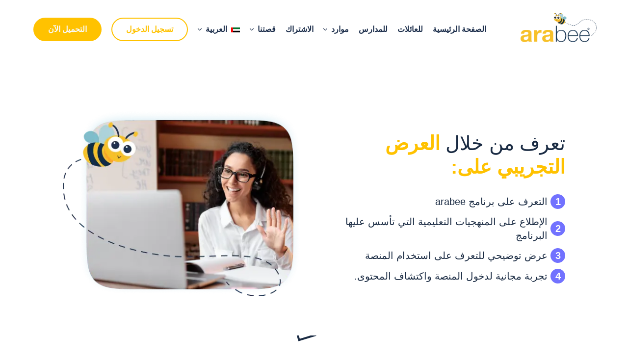

--- FILE ---
content_type: text/html; charset=utf-8
request_url: https://arabeelearning.com/ar/book-demo
body_size: 11942
content:
<!DOCTYPE html><html class="scroll-smooth scroll-pt-20" lang="ar" dir="rtl"><head><meta charSet="utf-8"/><meta name="viewport" content="width=device-width, initial-scale=1"/><link rel="preload" href="/_next/static/media/0562564cb6f15377-s.p.otf" as="font" crossorigin="" type="font/otf"/><link rel="preload" href="/_next/static/media/f5817febc69e3a5f-s.p.otf" as="font" crossorigin="" type="font/otf"/><link rel="preload" as="image" imageSrcSet="/_next/image?url=%2F_next%2Fstatic%2Fmedia%2Farabee-logo.bf713689.png&amp;w=384&amp;q=75 1x, /_next/image?url=%2F_next%2Fstatic%2Fmedia%2Farabee-logo.bf713689.png&amp;w=828&amp;q=75 2x" fetchPriority="high"/><link rel="stylesheet" href="/_next/static/css/e0a75f25499cfc86.css" crossorigin="" data-precedence="next"/><link rel="preload" as="script" fetchPriority="low" href="/_next/static/chunks/webpack-1b30f4723afa6367.js" crossorigin=""/><script src="/_next/static/chunks/fd9d1056-0d3dba0e9466fdc7.js" async="" crossorigin=""></script><script src="/_next/static/chunks/472-037d929ab8749c52.js" async="" crossorigin=""></script><script src="/_next/static/chunks/main-app-703e8bd9ded479e2.js" async="" crossorigin=""></script><script src="/_next/static/chunks/99-776b3d6e74d6b09d.js" async=""></script><script src="/_next/static/chunks/525-438640941815c883.js" async=""></script><script src="/_next/static/chunks/227-20b5621b7f070983.js" async=""></script><script src="/_next/static/chunks/515-abbe61c35dcd061e.js" async=""></script><script src="/_next/static/chunks/674-6fc6dcacc21e2e45.js" async=""></script><script src="/_next/static/chunks/30-09c2a296f1f68516.js" async=""></script><script src="/_next/static/chunks/966-9293f59af27adae6.js" async=""></script><script src="/_next/static/chunks/698-d35120e0a733114a.js" async=""></script><script src="/_next/static/chunks/app/%5Blocale%5D/page-a01bdb4efead25f0.js" async=""></script><script src="/_next/static/chunks/736-6276ea71bcc26a59.js" async=""></script><script src="/_next/static/chunks/671-fb0296e8bd33831a.js" async=""></script><script src="/_next/static/chunks/app/%5Blocale%5D/layout-6b1c6e1dba67ec44.js" async=""></script><script src="/_next/static/chunks/app/%5Blocale%5D/book-demo/page-963843b14be6e1de.js" async=""></script><title>Book Your Demo with arabee Learning | Arabee Learning</title><meta name="description" content="Schedule a personalized, one-on-one demo with one of our educational professionals. Book your demo now!"/><meta name="robots" content="index, follow"/><link rel="canonical" href="http://api.arabeelearning.com/ar/book-demo"/><link rel="alternate" hrefLang="en" href="http://api.arabeelearning.com/book-demo"/><link rel="alternate" hrefLang="ar" href="http://api.arabeelearning.com/ar/book-demo"/><link rel="alternate" hrefLang="fr" href="http://api.arabeelearning.com/fr/book-demo"/><meta property="og:title" content="Book Your Demo with arabee Learning"/><meta property="og:description" content="Schedule a personalized, one-on-one demo with one of our educational professionals. Book your demo now!"/><meta property="og:url" content="http://api.arabeelearning.com/ar/book-demo"/><meta property="og:site_name" content="arabee"/><meta property="og:locale" content="ar_AR"/><meta property="og:type" content="website"/><meta name="twitter:card" content="summary_large_image"/><meta name="twitter:title" content="Book Your Demo with arabee Learning"/><meta name="twitter:description" content="Schedule a personalized, one-on-one demo with one of our educational professionals. Book your demo now!"/><link rel="icon" href="/ar/icon.png?7340e0ffbf7e1e0d" type="image/png" sizes="150x150"/><meta name="next-size-adjust"/><script src="/_next/static/chunks/polyfills-c67a75d1b6f99dc8.js" crossorigin="" noModule=""></script></head><body class="__variable_25751e font-made-tommy text-body overflow-x-hidden"><header class="fixed top-0 w-full transition-all ease-in-out duration-300 bg-transparent z-50"><div class="relative w-[90%] mx-auto z-50"><div class="absolute h-full"><div class="inline-block w-0 h-full align-middle" aria-hidden="true"></div><a href="/ar"><img alt="arabee" fetchPriority="high" width="378" height="147" decoding="async" data-nimg="1" class="inline-block h-[54%] w-auto align-middle transition-all ease-in-out duration-400" style="color:transparent" srcSet="/_next/image?url=%2F_next%2Fstatic%2Fmedia%2Farabee-logo.bf713689.png&amp;w=384&amp;q=75 1x, /_next/image?url=%2F_next%2Fstatic%2Fmedia%2Farabee-logo.bf713689.png&amp;w=828&amp;q=75 2x" src="/_next/image?url=%2F_next%2Fstatic%2Fmedia%2Farabee-logo.bf713689.png&amp;w=828&amp;q=75"/></a></div><nav class="ps-48 w-full flex justify-end hidden lg:flex pt-8 pb-6 transition-all ease-in-out duration-400"><ul class="flex items-center flex-wrap"><li class="ps-4 pe-1 py-1 text-[var(--nav-dark-blue)] font-semibold group"><a href="/ar"><span class="relative after:absolute after:left-1/2 after:top-[25px] after:w-[5px] after:h-[5px] after:rounded-full after:-translate-x-1/2 after:transition-all after:ease-in-out after:duration-300 group-hover:after:bg-[#f8c12a] group-hover:after:shadow-[10px_0,-10px_0] group-hover:after:shadow-[#f8c12a]">الصفحة الرئيسية</span></a></li><li class="ps-4 pe-1 py-1 text-[var(--nav-dark-blue)] font-semibold group"><a href="/ar/arabic-learning-for-kids"><span class="relative after:absolute after:left-1/2 after:top-[25px] after:w-[5px] after:h-[5px] after:rounded-full after:-translate-x-1/2 after:transition-all after:ease-in-out after:duration-300 group-hover:after:bg-[#f8c12a] group-hover:after:shadow-[10px_0,-10px_0] group-hover:after:shadow-[#f8c12a]">للعائلات</span></a></li><li class="ps-4 pe-1 py-1 text-[var(--nav-dark-blue)] font-semibold group"><a href="/ar/arabic-education-programme-for-schools"><span class="relative after:absolute after:left-1/2 after:top-[25px] after:w-[5px] after:h-[5px] after:rounded-full after:-translate-x-1/2 after:transition-all after:ease-in-out after:duration-300 group-hover:after:bg-[#f8c12a] group-hover:after:shadow-[10px_0,-10px_0] group-hover:after:shadow-[#f8c12a]">للمدارس</span></a></li><li class="ps-4 pe-1 py-1 text-[var(--nav-dark-blue)] font-semibold relative group"><button class="flex items-center">موارد<!-- --> <svg class="w-2 h-2 text-current ms-2" aria-hidden="true" xmlns="http://www.w3.org/2000/svg" fill="none" viewBox="0 0 14 8"><path stroke="currentColor" stroke-linecap="round" stroke-linejoin="round" stroke-width="2" d="m1 1 5.326 5.7a.909.909 0 0 0 1.348 0L13 1"></path></svg></button><ul class="absolute transition-all ease-in-out duration-200 invisible opacity-0 group-hover:visible group-hover:opacity-100 bg-white w-60 py-5 border-t-[3px] border-primary rounded-[5px] top-[calc(100%+18px)]"><li class="ps-4 pe-1 py-1 text-[var(--nav-dark-blue)] font-semibold px-5 py-2"><a class="" href="/ar/learning-success">نجاح التعليم</a></li><li class="ps-4 pe-1 py-1 text-[var(--nav-dark-blue)] font-semibold px-5 py-2"><a class="" href="/ar/news">في الأخبار</a></li><li class="ps-4 pe-1 py-1 text-[var(--nav-dark-blue)] font-semibold px-5 py-2"><a class="" href="/ar/blog">مقالات</a></li><li class="ps-4 pe-1 py-1 text-[var(--nav-dark-blue)] font-semibold px-5 py-2"><a class="" href="/ar/printables">للطباعة</a></li></ul></li><li class="ps-4 pe-1 py-1 text-[var(--nav-dark-blue)] font-semibold group"><a href="/ar/subscription"><span class="relative after:absolute after:left-1/2 after:top-[25px] after:w-[5px] after:h-[5px] after:rounded-full after:-translate-x-1/2 after:transition-all after:ease-in-out after:duration-300 group-hover:after:bg-[#f8c12a] group-hover:after:shadow-[10px_0,-10px_0] group-hover:after:shadow-[#f8c12a]">الاشتراك</span></a></li><li class="ps-4 pe-1 py-1 text-[var(--nav-dark-blue)] font-semibold relative group"><button class="flex items-center">قصتنا<!-- --> <svg class="w-2 h-2 text-current ms-2" aria-hidden="true" xmlns="http://www.w3.org/2000/svg" fill="none" viewBox="0 0 14 8"><path stroke="currentColor" stroke-linecap="round" stroke-linejoin="round" stroke-width="2" d="m1 1 5.326 5.7a.909.909 0 0 0 1.348 0L13 1"></path></svg></button><ul class="absolute transition-all ease-in-out duration-200 invisible opacity-0 group-hover:visible group-hover:opacity-100 bg-white w-60 py-5 border-t-[3px] border-primary rounded-[5px] top-[calc(100%+18px)]"><li class="ps-4 pe-1 py-1 text-[var(--nav-dark-blue)] font-semibold px-5 py-2"><a class="" href="/ar/why-us">لماذا نحن</a></li><li class="ps-4 pe-1 py-1 text-[var(--nav-dark-blue)] font-semibold px-5 py-2"><a class="" href="/ar/about-us">معلومات عنا</a></li><li class="ps-4 pe-1 py-1 text-[var(--nav-dark-blue)] font-semibold px-5 py-2"><a class="" href="/ar/contact-us">اتصل بنا</a></li><li class="ps-4 pe-1 py-1 text-[var(--nav-dark-blue)] font-semibold px-5 py-2"><a class="" href="/ar/our-voices">أصواتنا</a></li></ul></li><li class="ps-4 pe-1 py-1 text-[var(--nav-dark-blue)] font-semibold relative group"><button class="flex items-center"><span><img alt="" loading="lazy" width="215" height="120" decoding="async" data-nimg="1" class="w-4.5 h-[11px] inline-block me-1 object-contain" style="color:transparent" srcSet="/_next/image?url=%2F_next%2Fstatic%2Fmedia%2Farabic-uae.a951c171.jpeg&amp;w=256&amp;q=75 1x, /_next/image?url=%2F_next%2Fstatic%2Fmedia%2Farabic-uae.a951c171.jpeg&amp;w=640&amp;q=75 2x" src="/_next/image?url=%2F_next%2Fstatic%2Fmedia%2Farabic-uae.a951c171.jpeg&amp;w=640&amp;q=75"/> العربية</span> <svg class="w-2 h-2 text-current ms-2" aria-hidden="true" xmlns="http://www.w3.org/2000/svg" fill="none" viewBox="0 0 14 8"><path stroke="currentColor" stroke-linecap="round" stroke-linejoin="round" stroke-width="2" d="m1 1 5.326 5.7a.909.909 0 0 0 1.348 0L13 1"></path></svg></button><ul class="absolute transition-all ease-in-out duration-200 invisible opacity-0 group-hover:visible group-hover:opacity-100 bg-white w-60 py-5 border-t-[3px] border-primary rounded-[5px] top-[calc(100%+18px)]"><li class="ps-4 pe-1 py-1 text-[var(--nav-dark-blue)] font-semibold px-5 py-2"><span class="cursor-pointer block"><span><img alt="" loading="lazy" width="205" height="122" decoding="async" data-nimg="1" class="w-4.5 h-[11px] inline-block me-1 object-contain" style="color:transparent" srcSet="/_next/image?url=%2F_next%2Fstatic%2Fmedia%2Fenglish-uk.e6bcc179.jpeg&amp;w=256&amp;q=75 1x, /_next/image?url=%2F_next%2Fstatic%2Fmedia%2Fenglish-uk.e6bcc179.jpeg&amp;w=640&amp;q=75 2x" src="/_next/image?url=%2F_next%2Fstatic%2Fmedia%2Fenglish-uk.e6bcc179.jpeg&amp;w=640&amp;q=75"/> English</span></span></li><li class="ps-4 pe-1 py-1 text-[var(--nav-dark-blue)] font-semibold px-5 py-2"><span class="cursor-pointer block"><span><img alt="" loading="lazy" width="18" height="12" decoding="async" data-nimg="1" class="w-4.5 h-[11px] inline-block me-1 object-contain" style="color:transparent" srcSet="/_next/image?url=%2F_next%2Fstatic%2Fmedia%2Ffrench-france.52ab0030.png&amp;w=32&amp;q=75 1x, /_next/image?url=%2F_next%2Fstatic%2Fmedia%2Ffrench-france.52ab0030.png&amp;w=48&amp;q=75 2x" src="/_next/image?url=%2F_next%2Fstatic%2Fmedia%2Ffrench-france.52ab0030.png&amp;w=48&amp;q=75"/> Français</span></span></li></ul></li><li class="ps-4 pe-1 py-1 text-[var(--nav-dark-blue)] font-semibold relative group"><button class="flex items-center"><span class="inline-flex py-2.5 items-center justify-center whitespace-nowrap rounded-[25px] text-base md:text-lg ring-offset-background focus-visible:outline-none focus-visible:ring-2 focus-visible:ring-ring focus-visible:ring-offset-2 disabled:pointer-events-none disabled:opacity-50 border-2 border-primary text-primary bg-transparent transition-transform duration-300 px-5 md:px-7 font-bold hover:scale-100 !text-base">تسجيل الدخول</span> </button><ul class="absolute transition-all ease-in-out duration-200 invisible opacity-0 group-hover:visible group-hover:opacity-100 bg-white w-60 py-5 border-t-[3px] border-primary rounded-[5px] top-[calc(100%+18px)]"><li class="ps-4 pe-1 py-1 text-[var(--nav-dark-blue)] font-semibold px-5 py-2"><a class="" href="https://family.arabeelearning.com/login-page">أنا مشترك في العائلة</a></li><li class="ps-4 pe-1 py-1 text-[var(--nav-dark-blue)] font-semibold px-5 py-2"><a class="" href="https://school.arabeelearning.com/authentication/sign-in">أنا مدرس / مدرسة</a></li><li class="ps-4 pe-1 py-1 text-[var(--nav-dark-blue)] font-semibold px-5 py-2"><a class="" href="https://student.arabeelearning.com">أنا طالب / أتعلم من المنزل</a></li></ul></li><li class="ps-4 pe-1 py-1 text-[var(--nav-dark-blue)] font-semibold"><a href="https://apps.apple.com/ae/app/arabee-family/id1510584288" target="_blank" rel="noopener" class="inline-flex py-2.5 items-center justify-center whitespace-nowrap rounded-[25px] text-base md:text-lg ring-offset-background focus-visible:outline-none focus-visible:ring-2 focus-visible:ring-ring focus-visible:ring-offset-2 disabled:pointer-events-none disabled:opacity-50 bg-primary text-primary-foreground hover:bg-primary/90 hover:scale-[1.03] transition-transform duration-300 px-5 md:px-7 font-bold !text-base border-2 border-primary">التحميل الآن</a></li></ul></nav><div class="[&amp;&gt;div[data-radix-popper-content-wrapper]]:w-[90%] [&amp;&gt;div[data-radix-popper-content-wrapper]]:ltr:!right-[15%] [&amp;&gt;div[data-radix-popper-content-wrapper]]:rtl:!left-[5%] [&amp;&gt;div[data-radix-popper-content-wrapper]]:ltr:!left-auto [&amp;&gt;div[data-radix-popper-content-wrapper]]:max-h-[80vh] [&amp;&gt;div[data-radix-popper-content-wrapper]]:overflow-y-auto p-5 flex justify-end lg:hidden"><button type="button" aria-haspopup="dialog" aria-expanded="false" aria-controls="radix-:Rddta:" data-state="closed" aria-label="open navigation menu"><div class="w-10 h-10 p-2.5 bg-primary rounded-full cursor-pointer" aria-hidden="true"><div class="relative inline-block w-5 h-3.5"><div class="absolute top-auto bottom-0 w-full h-0.5 bg-white rounded transition-transform [transition-duration:0.13s] [transition-delay:0.13s] [transition-timing-function:cubic-bezier(0.55,0.05,0.67,0.19)] before:absolute before:block before:w-full before:h-0.5 before:bg-white before:rounded before:-top-1.5 before:[transition:top_0.12s_cubic-bezier(0.33,0.66,0.66,1)_0.2s,opacity_0.13s_cubic-bezier(0.55,0.05,0.67,0.19)] after:absolute after:block after:w-full after:h-0.5 after:bg-white after:rounded after:-top-3 after:[transition:top_0.2s_cubic-bezier(0.33,0.66,0.66,1)_0.2s,opacity_0.1s_linear]"></div></div></div></button></div></div></header><main class="pb-8"><section class="container relative pt-40 pb-20 lg:pt-56"><div class="relative lg:flex"><div class="lg:basis-1/2 lg:me-[5%]"><h2 class="text-2xl text-center font-medium uppercase mb-3 md:text-4.5xl md:text-start md:mb-6 lg:mt-11">تعرف من خلال <span class="text-primary font-bold">العرض التجريبي على:</span></h2><div class="hidden lg:block"><ul class="mt-8 font-medium md:text-xl"><li class="flex items-center mb-3"><span class="relative shrink-0 me-1.5 w-[30px] h-[30px] flex justify-center items-center font-bold text-white bg-[#7272FF] rounded-full"><span class="absolute top-1/2 left-1/2 -translate-x-1/2 -translate-y-1/2">1</span></span><span>التعرف على برنامج arabee</span></li><li class="flex items-center mb-3"><span class="relative shrink-0 me-1.5 w-[30px] h-[30px] flex justify-center items-center font-bold text-white bg-[#7272FF] rounded-full"><span class="absolute top-1/2 left-1/2 -translate-x-1/2 -translate-y-1/2">2</span></span><span>الإطلاع على المنهجيات التعليمية التي تأسس عليها البرنامج</span></li><li class="flex items-center mb-3"><span class="relative shrink-0 me-1.5 w-[30px] h-[30px] flex justify-center items-center font-bold text-white bg-[#7272FF] rounded-full"><span class="absolute top-1/2 left-1/2 -translate-x-1/2 -translate-y-1/2">3</span></span><span>عرض توضيحي للتعرف على استخدام المنصة</span></li><li class="flex items-center mb-3"><span class="relative shrink-0 me-1.5 w-[30px] h-[30px] flex justify-center items-center font-bold text-white bg-[#7272FF] rounded-full"><span class="absolute top-1/2 left-1/2 -translate-x-1/2 -translate-y-1/2">4</span></span><span>تجربة مجانية لدخول المنصة واكتشاف المحتوى.</span></li></ul></div></div><div class="relative text-center lg:basis-1/2"><img alt="school teacher teaching students the arabic language" loading="lazy" width="513" height="401" decoding="async" data-nimg="1" class="inline-block" style="color:transparent" srcSet="/_next/image?url=%2F_next%2Fstatic%2Fmedia%2FSchoolteacher-teaching-students-the-Arabic-Language.ddb35757.png&amp;w=640&amp;q=75 1x, /_next/image?url=%2F_next%2Fstatic%2Fmedia%2FSchoolteacher-teaching-students-the-Arabic-Language.ddb35757.png&amp;w=1080&amp;q=75 2x" src="/_next/image?url=%2F_next%2Fstatic%2Fmedia%2FSchoolteacher-teaching-students-the-Arabic-Language.ddb35757.png&amp;w=1080&amp;q=75"/></div><div class="lg:hidden"><ul class="mt-8 font-medium md:text-xl"><li class="flex items-center mb-3"><span class="relative shrink-0 me-1.5 w-[30px] h-[30px] flex justify-center items-center font-bold text-white bg-[#7272FF] rounded-full"><span class="absolute top-1/2 left-1/2 -translate-x-1/2 -translate-y-1/2">1</span></span><span>التعرف على برنامج arabee</span></li><li class="flex items-center mb-3"><span class="relative shrink-0 me-1.5 w-[30px] h-[30px] flex justify-center items-center font-bold text-white bg-[#7272FF] rounded-full"><span class="absolute top-1/2 left-1/2 -translate-x-1/2 -translate-y-1/2">2</span></span><span>الإطلاع على المنهجيات التعليمية التي تأسس عليها البرنامج</span></li><li class="flex items-center mb-3"><span class="relative shrink-0 me-1.5 w-[30px] h-[30px] flex justify-center items-center font-bold text-white bg-[#7272FF] rounded-full"><span class="absolute top-1/2 left-1/2 -translate-x-1/2 -translate-y-1/2">3</span></span><span>عرض توضيحي للتعرف على استخدام المنصة</span></li><li class="flex items-center mb-3"><span class="relative shrink-0 me-1.5 w-[30px] h-[30px] flex justify-center items-center font-bold text-white bg-[#7272FF] rounded-full"><span class="absolute top-1/2 left-1/2 -translate-x-1/2 -translate-y-1/2">4</span></span><span>تجربة مجانية لدخول المنصة واكتشاف المحتوى.</span></li></ul></div></div></section></main><footer class="pt-8 bg-white lg:pt-16"><div class="w-4/5 mx-auto lg:w-[90%] lg:max-w-[1854px]"><div class="lg:flex"><div class="mb-24 lg:basis-[30%] lg:me-[3%]"><img alt="arabee logo" loading="lazy" width="123" height="105" decoding="async" data-nimg="1" class="lg:mb-8" style="color:transparent" src="/_next/static/media/bee-logo-arabee.6134e127.svg"/><div class="flex hidden lg:flex"><div class="me-5 xl:me-8"><img alt="bee logo" loading="lazy" width="54" height="54" decoding="async" data-nimg="1" class="w-20 h-20" style="color:transparent" src="/_next/static/media/beefooter.e1121eb6.svg"/></div><div class="flex flex-col basis-1/2 md:basis-auto"><a href="https://apps.apple.com/ae/app/arabee-family/id1510584288" target="_blank"><img alt="apple store" loading="lazy" width="163" height="50" decoding="async" data-nimg="1" class="w-auto h-10 xl:h-11 mb-3" style="color:transparent;background-size:cover;background-position:50% 50%;background-repeat:no-repeat;background-image:url(&quot;data:image/svg+xml;charset=utf-8,%3Csvg xmlns=&#x27;http://www.w3.org/2000/svg&#x27; viewBox=&#x27;0 0 320 80&#x27;%3E%3Cfilter id=&#x27;b&#x27; color-interpolation-filters=&#x27;sRGB&#x27;%3E%3CfeGaussianBlur stdDeviation=&#x27;20&#x27;/%3E%3CfeColorMatrix values=&#x27;1 0 0 0 0 0 1 0 0 0 0 0 1 0 0 0 0 0 100 -1&#x27; result=&#x27;s&#x27;/%3E%3CfeFlood x=&#x27;0&#x27; y=&#x27;0&#x27; width=&#x27;100%25&#x27; height=&#x27;100%25&#x27;/%3E%3CfeComposite operator=&#x27;out&#x27; in=&#x27;s&#x27;/%3E%3CfeComposite in2=&#x27;SourceGraphic&#x27;/%3E%3CfeGaussianBlur stdDeviation=&#x27;20&#x27;/%3E%3C/filter%3E%3Cimage width=&#x27;100%25&#x27; height=&#x27;100%25&#x27; x=&#x27;0&#x27; y=&#x27;0&#x27; preserveAspectRatio=&#x27;none&#x27; style=&#x27;filter: url(%23b);&#x27; href=&#x27;[data-uri]&#x27;/%3E%3C/svg%3E&quot;)" srcSet="/_next/image?url=%2F_next%2Fstatic%2Fmedia%2Fapple_store.5c7c80e3.png&amp;w=256&amp;q=75 1x, /_next/image?url=%2F_next%2Fstatic%2Fmedia%2Fapple_store.5c7c80e3.png&amp;w=384&amp;q=75 2x" src="/_next/image?url=%2F_next%2Fstatic%2Fmedia%2Fapple_store.5c7c80e3.png&amp;w=384&amp;q=75"/></a><a href="https://play.google.com/store/apps/details?id=com.arabee.family" target="_blank"><img alt="google play store" loading="lazy" width="163" height="50" decoding="async" data-nimg="1" class="w-auto h-10 xl:h-11" style="color:transparent;background-size:cover;background-position:50% 50%;background-repeat:no-repeat;background-image:url(&quot;data:image/svg+xml;charset=utf-8,%3Csvg xmlns=&#x27;http://www.w3.org/2000/svg&#x27; viewBox=&#x27;0 0 320 80&#x27;%3E%3Cfilter id=&#x27;b&#x27; color-interpolation-filters=&#x27;sRGB&#x27;%3E%3CfeGaussianBlur stdDeviation=&#x27;20&#x27;/%3E%3CfeColorMatrix values=&#x27;1 0 0 0 0 0 1 0 0 0 0 0 1 0 0 0 0 0 100 -1&#x27; result=&#x27;s&#x27;/%3E%3CfeFlood x=&#x27;0&#x27; y=&#x27;0&#x27; width=&#x27;100%25&#x27; height=&#x27;100%25&#x27;/%3E%3CfeComposite operator=&#x27;out&#x27; in=&#x27;s&#x27;/%3E%3CfeComposite in2=&#x27;SourceGraphic&#x27;/%3E%3CfeGaussianBlur stdDeviation=&#x27;20&#x27;/%3E%3C/filter%3E%3Cimage width=&#x27;100%25&#x27; height=&#x27;100%25&#x27; x=&#x27;0&#x27; y=&#x27;0&#x27; preserveAspectRatio=&#x27;none&#x27; style=&#x27;filter: url(%23b);&#x27; href=&#x27;[data-uri]&#x27;/%3E%3C/svg%3E&quot;)" srcSet="/_next/image?url=%2F_next%2Fstatic%2Fmedia%2Fgoogle-play-store.9ea6ec1c.png&amp;w=256&amp;q=75 1x, /_next/image?url=%2F_next%2Fstatic%2Fmedia%2Fgoogle-play-store.9ea6ec1c.png&amp;w=384&amp;q=75 2x" src="/_next/image?url=%2F_next%2Fstatic%2Fmedia%2Fgoogle-play-store.9ea6ec1c.png&amp;w=384&amp;q=75"/></a></div></div></div><div class="lg:flex-grow lg:grid lg:grid-cols-3 lg:pt-24 xl:grid-cols-4 xl:gap-x-8"><div class="mb-8"><h4 class="text-lg font-extrabold pb-3">تعلم اللغة العربية</h4><nav><ul class="pb-6"><li class="mb-1.5 font-medium"><a href="/ar/arabic-learning-for-kids">للعائلات</a></li><li class="mb-1.5 font-medium"><a href="/ar/arabic-education-programme-for-schools">للمدارس</a></li><li class="mb-1.5 font-medium"><a href="/ar/why-us#learning-methods">طرق التعلم</a></li><li class="mb-1.5 font-medium"><a href="/ar/arabic-learning-for-kids#arabic-curriculum">منهج عربي في المنزل</a></li></ul></nav></div><div class="mb-8 justify-self-end rtl:justify-self-start xl:justify-self-start"><h4 class="text-lg font-extrabold pb-3">موارد</h4><nav><ul class="pb-6"><li class="mb-1.5 font-medium"><a href="/ar/learning-success">قصص نجاح العملاء</a></li><li class="mb-1.5 font-medium"><a href="/ar/news">غرفة الصحافة</a></li><li class="mb-1.5 font-medium"><a href="/ar/learning-success#awards">الجوائز والتقدير</a></li></ul></nav></div><div class="mb-8 justify-self-end rtl:justify-self-start xl:justify-self-start"><h4 class="text-lg font-extrabold pb-3">قصتنا</h4><nav><ul class="pb-6"><li class="mb-1.5 font-medium"><a href="/ar/about-us">معلومات عنا</a></li><li class="mb-1.5 font-medium"><a href="/ar/why-us">لماذا نحن</a></li><li class="mb-1.5 font-medium"><a href="/ar/contact-us">اتصل بنا</a></li></ul></nav></div><div class="mb-8"><h4 class="text-lg font-extrabold pb-3">الاشتراك</h4><nav><ul class="pb-6"><li class="mb-1.5 font-medium"><a href="/ar/subscription">اشترك في المدرسة</a></li><li class="mb-1.5 font-medium"><a href="/ar/subscription#subscription-policy">سياسة الاشتراك</a></li><li class="mb-1.5 font-medium"><a href="/ar/book-demo">احجز العرض التجريبي</a></li><li class="mb-1.5 font-medium"><a href="/ar/faqs">أسئلة وأجوبة</a></li></ul></nav></div><div class="hidden lg:flex lg:self-center lg:col-span-2 xl:col-start-3"><ul class="flex items-center mt-4 mb-2 [&amp;&gt;li:not(:first-child)]:ps-10 md:mb-6 md:mt-12 lg:ms-16 lg:mb-16 lg:mt-0 xl:ms-0 xl:mt-4"><li class=" text-neutral-300"><a href="https://www.facebook.com/arabeelearning/" target="_blank" aria-label="Follow on Facebook"><svg xmlns="http://www.w3.org/2000/svg" class="w-7 h-7" fill="currentColor" viewBox="0 0 24 24"><path d="M9 8h-3v4h3v12h5v-12h3.642l.358-4h-4v-1.667c0-.955.192-1.333 1.115-1.333h2.885v-5h-3.808c-3.596 0-5.192 1.583-5.192 4.615v3.385z"></path></svg></a></li><li class=" text-neutral-300"><a href="https://twitter.com/arabeelearning?lang=en" target="_blank" aria-label="Follow on Twitter"><svg xmlns="http://www.w3.org/2000/svg" class="w-7 h-7" fill="currentColor" viewBox="0 0 512 512"><path d="M389.2 48h70.6L305.6 224.2 487 464H345L233.7 318.6 106.5 464H35.8L200.7 275.5 26.8 48H172.4L272.9 180.9 389.2 48zM364.4 421.8h39.1L151.1 88h-42L364.4 421.8z"></path></svg></a></li><li class=" text-neutral-300"><a href="https://www.instagram.com/arabeelearning/" target="_blank" aria-label="Follow on Instagram"><svg xmlns="http://www.w3.org/2000/svg" class="w-7 h-7" fill="currentColor" viewBox="0 0 24 24"><path d="M12 2.163c3.204 0 3.584.012 4.85.07 3.252.148 4.771 1.691 4.919 4.919.058 1.265.069 1.645.069 4.849 0 3.205-.012 3.584-.069 4.849-.149 3.225-1.664 4.771-4.919 4.919-1.266.058-1.644.07-4.85.07-3.204 0-3.584-.012-4.849-.07-3.26-.149-4.771-1.699-4.919-4.92-.058-1.265-.07-1.644-.07-4.849 0-3.204.013-3.583.07-4.849.149-3.227 1.664-4.771 4.919-4.919 1.266-.057 1.645-.069 4.849-.069zm0-2.163c-3.259 0-3.667.014-4.947.072-4.358.2-6.78 2.618-6.98 6.98-.059 1.281-.073 1.689-.073 4.948 0 3.259.014 3.668.072 4.948.2 4.358 2.618 6.78 6.98 6.98 1.281.058 1.689.072 4.948.072 3.259 0 3.668-.014 4.948-.072 4.354-.2 6.782-2.618 6.979-6.98.059-1.28.073-1.689.073-4.948 0-3.259-.014-3.667-.072-4.947-.196-4.354-2.617-6.78-6.979-6.98-1.281-.059-1.69-.073-4.949-.073zm0 5.838c-3.403 0-6.162 2.759-6.162 6.162s2.759 6.163 6.162 6.163 6.162-2.759 6.162-6.163c0-3.403-2.759-6.162-6.162-6.162zm0 10.162c-2.209 0-4-1.79-4-4 0-2.209 1.791-4 4-4s4 1.791 4 4c0 2.21-1.791 4-4 4zm6.406-11.845c-.796 0-1.441.645-1.441 1.44s.645 1.44 1.441 1.44c.795 0 1.439-.645 1.439-1.44s-.644-1.44-1.439-1.44z"></path></svg></a></li><li class=" text-neutral-300"><a href="https://www.linkedin.com/company/arabee/" target="_blank" aria-label="Follow on Linkedin"><svg xmlns="http://www.w3.org/2000/svg" class="w-7 h-7" fill="currentColor" viewBox="0 0 24 24"><path d="M4.98 3.5c0 1.381-1.11 2.5-2.48 2.5s-2.48-1.119-2.48-2.5c0-1.38 1.11-2.5 2.48-2.5s2.48 1.12 2.48 2.5zm.02 4.5h-5v16h5v-16zm7.982 0h-4.968v16h4.969v-8.399c0-4.67 6.029-5.052 6.029 0v8.399h4.988v-10.131c0-7.88-8.922-7.593-11.018-3.714v-2.155z"></path></svg></a></li></ul></div></div></div><div class="flex lg:hidden"><div class="me-5 xl:me-8"><img alt="bee logo" loading="lazy" width="54" height="54" decoding="async" data-nimg="1" class="w-20 h-20" style="color:transparent" src="/_next/static/media/beefooter.e1121eb6.svg"/></div><div class="flex flex-col basis-1/2 md:basis-auto"><a href="https://apps.apple.com/ae/app/arabee-family/id1510584288" target="_blank"><img alt="apple store" loading="lazy" width="163" height="50" decoding="async" data-nimg="1" class="w-auto h-10 xl:h-11 mb-3" style="color:transparent;background-size:cover;background-position:50% 50%;background-repeat:no-repeat;background-image:url(&quot;data:image/svg+xml;charset=utf-8,%3Csvg xmlns=&#x27;http://www.w3.org/2000/svg&#x27; viewBox=&#x27;0 0 320 80&#x27;%3E%3Cfilter id=&#x27;b&#x27; color-interpolation-filters=&#x27;sRGB&#x27;%3E%3CfeGaussianBlur stdDeviation=&#x27;20&#x27;/%3E%3CfeColorMatrix values=&#x27;1 0 0 0 0 0 1 0 0 0 0 0 1 0 0 0 0 0 100 -1&#x27; result=&#x27;s&#x27;/%3E%3CfeFlood x=&#x27;0&#x27; y=&#x27;0&#x27; width=&#x27;100%25&#x27; height=&#x27;100%25&#x27;/%3E%3CfeComposite operator=&#x27;out&#x27; in=&#x27;s&#x27;/%3E%3CfeComposite in2=&#x27;SourceGraphic&#x27;/%3E%3CfeGaussianBlur stdDeviation=&#x27;20&#x27;/%3E%3C/filter%3E%3Cimage width=&#x27;100%25&#x27; height=&#x27;100%25&#x27; x=&#x27;0&#x27; y=&#x27;0&#x27; preserveAspectRatio=&#x27;none&#x27; style=&#x27;filter: url(%23b);&#x27; href=&#x27;[data-uri]&#x27;/%3E%3C/svg%3E&quot;)" srcSet="/_next/image?url=%2F_next%2Fstatic%2Fmedia%2Fapple_store.5c7c80e3.png&amp;w=256&amp;q=75 1x, /_next/image?url=%2F_next%2Fstatic%2Fmedia%2Fapple_store.5c7c80e3.png&amp;w=384&amp;q=75 2x" src="/_next/image?url=%2F_next%2Fstatic%2Fmedia%2Fapple_store.5c7c80e3.png&amp;w=384&amp;q=75"/></a><a href="https://play.google.com/store/apps/details?id=com.arabee.family" target="_blank"><img alt="google play store" loading="lazy" width="163" height="50" decoding="async" data-nimg="1" class="w-auto h-10 xl:h-11" style="color:transparent;background-size:cover;background-position:50% 50%;background-repeat:no-repeat;background-image:url(&quot;data:image/svg+xml;charset=utf-8,%3Csvg xmlns=&#x27;http://www.w3.org/2000/svg&#x27; viewBox=&#x27;0 0 320 80&#x27;%3E%3Cfilter id=&#x27;b&#x27; color-interpolation-filters=&#x27;sRGB&#x27;%3E%3CfeGaussianBlur stdDeviation=&#x27;20&#x27;/%3E%3CfeColorMatrix values=&#x27;1 0 0 0 0 0 1 0 0 0 0 0 1 0 0 0 0 0 100 -1&#x27; result=&#x27;s&#x27;/%3E%3CfeFlood x=&#x27;0&#x27; y=&#x27;0&#x27; width=&#x27;100%25&#x27; height=&#x27;100%25&#x27;/%3E%3CfeComposite operator=&#x27;out&#x27; in=&#x27;s&#x27;/%3E%3CfeComposite in2=&#x27;SourceGraphic&#x27;/%3E%3CfeGaussianBlur stdDeviation=&#x27;20&#x27;/%3E%3C/filter%3E%3Cimage width=&#x27;100%25&#x27; height=&#x27;100%25&#x27; x=&#x27;0&#x27; y=&#x27;0&#x27; preserveAspectRatio=&#x27;none&#x27; style=&#x27;filter: url(%23b);&#x27; href=&#x27;[data-uri]&#x27;/%3E%3C/svg%3E&quot;)" srcSet="/_next/image?url=%2F_next%2Fstatic%2Fmedia%2Fgoogle-play-store.9ea6ec1c.png&amp;w=256&amp;q=75 1x, /_next/image?url=%2F_next%2Fstatic%2Fmedia%2Fgoogle-play-store.9ea6ec1c.png&amp;w=384&amp;q=75 2x" src="/_next/image?url=%2F_next%2Fstatic%2Fmedia%2Fgoogle-play-store.9ea6ec1c.png&amp;w=384&amp;q=75"/></a></div></div><div class="lg:flex lg:flex-col lg:items-center"><ul class="flex items-center mt-4 mb-2 [&amp;&gt;li:not(:first-child)]:ps-10 md:mb-6 md:mt-12 lg:hidden"><li class=" text-neutral-300"><a href="https://www.facebook.com/arabeelearning/" target="_blank" aria-label="Follow on Facebook"><svg xmlns="http://www.w3.org/2000/svg" class="w-7 h-7" fill="currentColor" viewBox="0 0 24 24"><path d="M9 8h-3v4h3v12h5v-12h3.642l.358-4h-4v-1.667c0-.955.192-1.333 1.115-1.333h2.885v-5h-3.808c-3.596 0-5.192 1.583-5.192 4.615v3.385z"></path></svg></a></li><li class=" text-neutral-300"><a href="https://twitter.com/arabeelearning?lang=en" target="_blank" aria-label="Follow on Twitter"><svg xmlns="http://www.w3.org/2000/svg" class="w-7 h-7" fill="currentColor" viewBox="0 0 512 512"><path d="M389.2 48h70.6L305.6 224.2 487 464H345L233.7 318.6 106.5 464H35.8L200.7 275.5 26.8 48H172.4L272.9 180.9 389.2 48zM364.4 421.8h39.1L151.1 88h-42L364.4 421.8z"></path></svg></a></li><li class=" text-neutral-300"><a href="https://www.instagram.com/arabeelearning/" target="_blank" aria-label="Follow on Instagram"><svg xmlns="http://www.w3.org/2000/svg" class="w-7 h-7" fill="currentColor" viewBox="0 0 24 24"><path d="M12 2.163c3.204 0 3.584.012 4.85.07 3.252.148 4.771 1.691 4.919 4.919.058 1.265.069 1.645.069 4.849 0 3.205-.012 3.584-.069 4.849-.149 3.225-1.664 4.771-4.919 4.919-1.266.058-1.644.07-4.85.07-3.204 0-3.584-.012-4.849-.07-3.26-.149-4.771-1.699-4.919-4.92-.058-1.265-.07-1.644-.07-4.849 0-3.204.013-3.583.07-4.849.149-3.227 1.664-4.771 4.919-4.919 1.266-.057 1.645-.069 4.849-.069zm0-2.163c-3.259 0-3.667.014-4.947.072-4.358.2-6.78 2.618-6.98 6.98-.059 1.281-.073 1.689-.073 4.948 0 3.259.014 3.668.072 4.948.2 4.358 2.618 6.78 6.98 6.98 1.281.058 1.689.072 4.948.072 3.259 0 3.668-.014 4.948-.072 4.354-.2 6.782-2.618 6.979-6.98.059-1.28.073-1.689.073-4.948 0-3.259-.014-3.667-.072-4.947-.196-4.354-2.617-6.78-6.979-6.98-1.281-.059-1.69-.073-4.949-.073zm0 5.838c-3.403 0-6.162 2.759-6.162 6.162s2.759 6.163 6.162 6.163 6.162-2.759 6.162-6.163c0-3.403-2.759-6.162-6.162-6.162zm0 10.162c-2.209 0-4-1.79-4-4 0-2.209 1.791-4 4-4s4 1.791 4 4c0 2.21-1.791 4-4 4zm6.406-11.845c-.796 0-1.441.645-1.441 1.44s.645 1.44 1.441 1.44c.795 0 1.439-.645 1.439-1.44s-.644-1.44-1.439-1.44z"></path></svg></a></li><li class=" text-neutral-300"><a href="https://www.linkedin.com/company/arabee/" target="_blank" aria-label="Follow on Linkedin"><svg xmlns="http://www.w3.org/2000/svg" class="w-7 h-7" fill="currentColor" viewBox="0 0 24 24"><path d="M4.98 3.5c0 1.381-1.11 2.5-2.48 2.5s-2.48-1.119-2.48-2.5c0-1.38 1.11-2.5 2.48-2.5s2.48 1.12 2.48 2.5zm.02 4.5h-5v16h5v-16zm7.982 0h-4.968v16h4.969v-8.399c0-4.67 6.029-5.052 6.029 0v8.399h4.988v-10.131c0-7.88-8.922-7.593-11.018-3.714v-2.155z"></path></svg></a></li></ul><div class="mb-1"><p class="text-black/[.27]"><a href="/ar/terms-and-conditions-of-service">Terms Of Service</a> | <a href="/ar/privacy-policy">Privacy Policy</a> | <a href="/ar/cookies-policy">Cookies Policy</a></p></div><div class="mb-2 md:mb-10 lg:mb-16  text-black/[.29]"><p>2025 Arabee Learning All Rights Reserved.</p></div></div></div></footer><div><link href="https://cdn.saphyte.com/css/select2/4.0.13/select2.min.css" rel="stylesheet" type="text/css">
				<script>
				window.sf_api_url = "https://arabee.saphyteapi.com";
				</script>
				<script src="https://js.hosted-form.com/bundle.latest.js"></script>
				<script src="https://js.hosted-form.com/vendors.latest.js"></script>

				<script>
				if (window.SaphyteForm) {
				// Your page must have a container with the id you are providing. 
				// Eg: <div id="my-form-container"> ... </div>
				window.SaphyteForm.render("my-form-container", { id: "RXgznKdu8" });
				}
				</script></div><script src="/_next/static/chunks/webpack-1b30f4723afa6367.js" crossorigin="" async=""></script><script>(self.__next_f=self.__next_f||[]).push([0]);self.__next_f.push([2,null])</script><script>self.__next_f.push([1,"0:\"$L1\"\n"])</script><script>self.__next_f.push([1,"2:HL[\"/_next/static/media/0562564cb6f15377-s.p.otf\",\"font\",{\"crossOrigin\":\"\",\"type\":\"font/otf\"}]\n3:HL[\"/_next/static/media/f5817febc69e3a5f-s.p.otf\",\"font\",{\"crossOrigin\":\"\",\"type\":\"font/otf\"}]\n4:HL[\"/_next/static/css/e0a75f25499cfc86.css\",\"style\",{\"crossOrigin\":\"\"}]\n"])</script><script>self.__next_f.push([1,"5:I[33728,[],\"\"]\n7:I[29928,[],\"\"]\n8:I[56954,[],\"\"]\n9:I[7264,[],\"\"]\n"])</script><script>self.__next_f.push([1,"1:[null,[\"$\",\"$L5\",null,{\"buildId\":\"dQfqa1Ekd7sDLYvfeUzGM\",\"assetPrefix\":\"\",\"initialCanonicalUrl\":\"/ar/book-demo\",\"initialTree\":[\"\",{\"children\":[[\"locale\",\"ar\",\"d\"],{\"children\":[\"book-demo\",{\"children\":[\"__PAGE__?{\\\"locale\\\":\\\"ar\\\"}\",{}]}]},\"$undefined\",\"$undefined\",true]}],\"initialHead\":[false,\"$L6\"],\"globalErrorComponent\":\"$7\",\"children\":[\"$\",\"$L8\",null,{\"parallelRouterKey\":\"children\",\"segmentPath\":[\"children\"],\"loading\":\"$undefined\",\"loadingStyles\":\"$undefined\",\"loadingScripts\":\"$undefined\",\"hasLoading\":false,\"error\":\"$undefined\",\"errorStyles\":\"$undefined\",\"errorScripts\":\"$undefined\",\"template\":[\"$\",\"$L9\",null,{}],\"templateStyles\":\"$undefined\",\"templateScripts\":\"$undefined\",\"notFound\":[[\"$\",\"title\",null,{\"children\":\"404: This page could not be found.\"}],[\"$\",\"div\",null,{\"style\":{\"fontFamily\":\"system-ui,\\\"Segoe UI\\\",Roboto,Helvetica,Arial,sans-serif,\\\"Apple Color Emoji\\\",\\\"Segoe UI Emoji\\\"\",\"height\":\"100vh\",\"textAlign\":\"center\",\"display\":\"flex\",\"flexDirection\":\"column\",\"alignItems\":\"center\",\"justifyContent\":\"center\"},\"children\":[\"$\",\"div\",null,{\"children\":[[\"$\",\"style\",null,{\"dangerouslySetInnerHTML\":{\"__html\":\"body{color:#000;background:#fff;margin:0}.next-error-h1{border-right:1px solid rgba(0,0,0,.3)}@media (prefers-color-scheme:dark){body{color:#fff;background:#000}.next-error-h1{border-right:1px solid rgba(255,255,255,.3)}}\"}}],[\"$\",\"h1\",null,{\"className\":\"next-error-h1\",\"style\":{\"display\":\"inline-block\",\"margin\":\"0 20px 0 0\",\"padding\":\"0 23px 0 0\",\"fontSize\":24,\"fontWeight\":500,\"verticalAlign\":\"top\",\"lineHeight\":\"49px\"},\"children\":\"404\"}],[\"$\",\"div\",null,{\"style\":{\"display\":\"inline-block\"},\"children\":[\"$\",\"h2\",null,{\"style\":{\"fontSize\":14,\"fontWeight\":400,\"lineHeight\":\"49px\",\"margin\":0},\"children\":\"This page could not be found.\"}]}]]}]}]],\"notFoundStyles\":[],\"childProp\":{\"current\":[null,\"$La\",null],\"segment\":[\"locale\",\"ar\",\"d\"]},\"styles\":[[\"$\",\"link\",\"0\",{\"rel\":\"stylesheet\",\"href\":\"/_next/static/css/e0a75f25499cfc86.css\",\"precedence\":\"next\",\"crossOrigin\":\"\"}]]}]}]]\n"])</script><script>self.__next_f.push([1,"b:I[73029,[\"99\",\"static/chunks/99-776b3d6e74d6b09d.js\",\"525\",\"static/chunks/525-438640941815c883.js\",\"227\",\"static/chunks/227-20b5621b7f070983.js\",\"515\",\"static/chunks/515-abbe61c35dcd061e.js\",\"674\",\"static/chunks/674-6fc6dcacc21e2e45.js\",\"30\",\"static/chunks/30-09c2a296f1f68516.js\",\"966\",\"static/chunks/966-9293f59af27adae6.js\",\"698\",\"static/chunks/698-d35120e0a733114a.js\",\"61\",\"static/chunks/app/%5Blocale%5D/page-a01bdb4efead25f0.js\"],\"NextIntlProvider\"]\nc:I[54417,[\"99\",\"static/chunks/99-776b3d6e74d6b09d.js"])</script><script>self.__next_f.push([1,"\",\"525\",\"static/chunks/525-438640941815c883.js\",\"227\",\"static/chunks/227-20b5621b7f070983.js\",\"515\",\"static/chunks/515-abbe61c35dcd061e.js\",\"674\",\"static/chunks/674-6fc6dcacc21e2e45.js\",\"966\",\"static/chunks/966-9293f59af27adae6.js\",\"736\",\"static/chunks/736-6276ea71bcc26a59.js\",\"671\",\"static/chunks/671-fb0296e8bd33831a.js\",\"203\",\"static/chunks/app/%5Blocale%5D/layout-6b1c6e1dba67ec44.js\"],\"\"]\n10:I[59000,[\"99\",\"static/chunks/99-776b3d6e74d6b09d.js\",\"525\",\"static/chunks/525-438640941815c883.js\",\"359\",\"static/c"])</script><script>self.__next_f.push([1,"hunks/app/%5Blocale%5D/book-demo/page-963843b14be6e1de.js\"],\"\"]\nd:[\"locale\",\"ar\",\"d\"]\n"])</script><script>self.__next_f.push([1,"a:[\"$\",\"html\",null,{\"className\":\"scroll-smooth scroll-pt-20\",\"lang\":\"ar\",\"dir\":\"rtl\",\"children\":[[\"$\",\"body\",null,{\"className\":\"__variable_25751e font-made-tommy text-body overflow-x-hidden\",\"children\":[[\"$\",\"$Lb\",null,{\"locale\":\"ar\",\"messages\":{\"Header\":{\"home\":\"الصفحة الرئيسية\",\"forFamilies\":\"للعائلات\",\"forSchools\":\"للمدارس\",\"resources\":\"موارد\",\"subscription\":\"الاشتراك\",\"ourStory\":\"قصتنا\",\"ourVoices\":\"أصواتنا\",\"blog\":\"مقالات\",\"printables\":\"للطباعة\",\"learningSuccess\":\"نجاح التعليم\",\"inTheNews\":\"في الأخبار\",\"whyUs\":\"لماذا نحن\",\"aboutUs\":\"معلومات عنا\",\"contactUs\":\"اتصل بنا\",\"login\":\"تسجيل الدخول\",\"downloadNow\":\"التحميل الآن\",\"loginType\":{\"familySubscriber\":\"أنا مشترك في العائلة\",\"teacher/school\":\"أنا مدرس / مدرسة\",\"student/homeLearning\":\"أنا طالب / أتعلم من المنزل\"}}},\"children\":[\"$\",\"$Lc\",null,{}]}],[\"$\",\"$L8\",null,{\"parallelRouterKey\":\"children\",\"segmentPath\":[\"children\",[\"locale\",\"ar\",\"d\"],\"children\"],\"loading\":\"$undefined\",\"loadingStyles\":\"$undefined\",\"loadingScripts\":\"$undefined\",\"hasLoading\":false,\"error\":\"$undefined\",\"errorStyles\":\"$undefined\",\"errorScripts\":\"$undefined\",\"template\":[\"$\",\"$L9\",null,{}],\"templateStyles\":\"$undefined\",\"templateScripts\":\"$undefined\",\"notFound\":\"$undefined\",\"notFoundStyles\":\"$undefined\",\"childProp\":{\"current\":[\"$\",\"$L8\",null,{\"parallelRouterKey\":\"children\",\"segmentPath\":[\"children\",\"$d\",\"children\",\"book-demo\",\"children\"],\"loading\":\"$undefined\",\"loadingStyles\":\"$undefined\",\"loadingScripts\":\"$undefined\",\"hasLoading\":false,\"error\":\"$undefined\",\"errorStyles\":\"$undefined\",\"errorScripts\":\"$undefined\",\"template\":[\"$\",\"$L9\",null,{}],\"templateStyles\":\"$undefined\",\"templateScripts\":\"$undefined\",\"notFound\":\"$undefined\",\"notFoundStyles\":\"$undefined\",\"childProp\":{\"current\":[\"$Le\",[\"$\",\"main\",null,{\"className\":\"pb-8\",\"children\":[\"$Lf\",[\"$\",\"$L10\",null,{}]]}],null],\"segment\":\"__PAGE__?{\\\"locale\\\":\\\"ar\\\"}\"},\"styles\":null}],\"segment\":\"book-demo\"},\"styles\":null}],\"$L11\"]}],[\"$\",\"div\",null,{\"dangerouslySetInnerHTML\":{\"__html\":\"\u003clink href=\\\"https://cdn.saphyte.com/css/select2/4.0.13/select2.min.css\\\" rel=\\\"stylesheet\\\" type=\\\"text/css\\\"\u003e\\n\\t\\t\\t\\t\u003cscript\u003e\\n\\t\\t\\t\\twindow.sf_api_url = \\\"https://arabee.saphyteapi.com\\\";\\n\\t\\t\\t\\t\u003c/script\u003e\\n\\t\\t\\t\\t\u003cscript src=\\\"https://js.hosted-form.com/bundle.latest.js\\\"\u003e\u003c/script\u003e\\n\\t\\t\\t\\t\u003cscript src=\\\"https://js.hosted-form.com/vendors.latest.js\\\"\u003e\u003c/script\u003e\\n\\n\\t\\t\\t\\t\u003cscript\u003e\\n\\t\\t\\t\\tif (window.SaphyteForm) {\\n\\t\\t\\t\\t// Your page must have a container with the id you are providing. \\n\\t\\t\\t\\t// Eg: \u003cdiv id=\\\"my-form-container\\\"\u003e ... \u003c/div\u003e\\n\\t\\t\\t\\twindow.SaphyteForm.render(\\\"my-form-container\\\", { id: \\\"RXgznKdu8\\\" });\\n\\t\\t\\t\\t}\\n\\t\\t\\t\\t\u003c/script\u003e\"}}]]}]\n"])</script><script>self.__next_f.push([1,"6:[[\"$\",\"meta\",\"0\",{\"name\":\"viewport\",\"content\":\"width=device-width, initial-scale=1\"}],[\"$\",\"meta\",\"1\",{\"charSet\":\"utf-8\"}],[\"$\",\"title\",\"2\",{\"children\":\"Book Your Demo with arabee Learning | Arabee Learning\"}],[\"$\",\"meta\",\"3\",{\"name\":\"description\",\"content\":\"Schedule a personalized, one-on-one demo with one of our educational professionals. Book your demo now!\"}],[\"$\",\"meta\",\"4\",{\"name\":\"robots\",\"content\":\"index, follow\"}],[\"$\",\"link\",\"5\",{\"rel\":\"canonical\",\"href\":\"http://api.arabeelearning.com/ar/book-demo\"}],[\"$\",\"link\",\"6\",{\"rel\":\"alternate\",\"hrefLang\":\"en\",\"href\":\"http://api.arabeelearning.com/book-demo\"}],[\"$\",\"link\",\"7\",{\"rel\":\"alternate\",\"hrefLang\":\"ar\",\"href\":\"http://api.arabeelearning.com/ar/book-demo\"}],[\"$\",\"link\",\"8\",{\"rel\":\"alternate\",\"hrefLang\":\"fr\",\"href\":\"http://api.arabeelearning.com/fr/book-demo\"}],[\"$\",\"meta\",\"9\",{\"property\":\"og:title\",\"content\":\"Book Your Demo with arabee Learning\"}],[\"$\",\"meta\",\"10\",{\"property\":\"og:description\",\"content\":\"Schedule a personalized, one-on-one demo with one of our educational professionals. Book your demo now!\"}],[\"$\",\"meta\",\"11\",{\"property\":\"og:url\",\"content\":\"http://api.arabeelearning.com/ar/book-demo\"}],[\"$\",\"meta\",\"12\",{\"property\":\"og:site_name\",\"content\":\"arabee\"}],[\"$\",\"meta\",\"13\",{\"property\":\"og:locale\",\"content\":\"ar_AR\"}],[\"$\",\"meta\",\"14\",{\"property\":\"og:type\",\"content\":\"website\"}],[\"$\",\"meta\",\"15\",{\"name\":\"twitter:card\",\"content\":\"summary_large_image\"}],[\"$\",\"meta\",\"16\",{\"name\":\"twitter:title\",\"content\":\"Book Your Demo with arabee Learning\"}],[\"$\",\"meta\",\"17\",{\"name\":\"twitter:description\",\"content\":\"Schedule a personalized, one-on-one demo with one of our educational professionals. Book your demo now!\"}],[\"$\",\"link\",\"18\",{\"rel\":\"icon\",\"href\":\"/ar/icon.png?7340e0ffbf7e1e0d\",\"type\":\"image/png\",\"sizes\":\"150x150\"}],[\"$\",\"meta\",\"19\",{\"name\":\"next-size-adjust\"}]]\n"])</script><script>self.__next_f.push([1,"12:I[90413,[\"99\",\"static/chunks/99-776b3d6e74d6b09d.js\",\"525\",\"static/chunks/525-438640941815c883.js\",\"359\",\"static/chunks/app/%5Blocale%5D/book-demo/page-963843b14be6e1de.js\"],\"Image\"]\n3a:I[99451,[\"99\",\"static/chunks/99-776b3d6e74d6b09d.js\",\"525\",\"static/chunks/525-438640941815c883.js\",\"359\",\"static/chunks/app/%5Blocale%5D/book-demo/page-963843b14be6e1de.js\"],\"\"]\ne:null\n1c:{\"className\":\"absolute top-1/2 left-1/2 -translate-x-1/2 -translate-y-1/2\",\"children\":\"1\"}\n1b:[\"$\",\"span\",null,\"$1c\"]\n1a:{\"className\":\""])</script><script>self.__next_f.push([1,"relative shrink-0 me-1.5 w-[30px] h-[30px] flex justify-center items-center font-bold text-white bg-[#7272FF] rounded-full\",\"children\":\"$1b\"}\n19:[\"$\",\"span\",null,\"$1a\"]\n1e:{\"children\":\"التعرف على برنامج arabee\"}\n1d:[\"$\",\"span\",null,\"$1e\"]\n18:[\"$19\",\"$1d\"]\n17:{\"className\":\"flex items-center mb-3\",\"children\":\"$18\"}\n16:[\"$\",\"li\",null,\"$17\"]\n25:{\"className\":\"absolute top-1/2 left-1/2 -translate-x-1/2 -translate-y-1/2\",\"children\":\"2\"}\n24:[\"$\",\"span\",null,\"$25\"]\n23:{\"className\":\"relative shrink-0 m"])</script><script>self.__next_f.push([1,"e-1.5 w-[30px] h-[30px] flex justify-center items-center font-bold text-white bg-[#7272FF] rounded-full\",\"children\":\"$24\"}\n22:[\"$\",\"span\",null,\"$23\"]\n27:{\"children\":\"الإطلاع على المنهجيات التعليمية التي تأسس عليها البرنامج\"}\n26:[\"$\",\"span\",null,\"$27\"]\n21:[\"$22\",\"$26\"]\n20:{\"className\":\"flex items-center mb-3\",\"children\":\"$21\"}\n1f:[\"$\",\"li\",null,\"$20\"]\n2e:{\"className\":\"absolute top-1/2 left-1/2 -translate-x-1/2 -translate-y-1/2\",\"children\":\"3\"}\n2d:[\"$\",\"span\",n"])</script><script>self.__next_f.push([1,"ull,\"$2e\"]\n2c:{\"className\":\"relative shrink-0 me-1.5 w-[30px] h-[30px] flex justify-center items-center font-bold text-white bg-[#7272FF] rounded-full\",\"children\":\"$2d\"}\n2b:[\"$\",\"span\",null,\"$2c\"]\n30:{\"children\":\"عرض توضيحي للتعرف على استخدام المنصة\"}\n2f:[\"$\",\"span\",null,\"$30\"]\n2a:[\"$2b\",\"$2f\"]\n29:{\"className\":\"flex items-center mb-3\",\"children\":\"$2a\"}\n28:[\"$\",\"li\",null,\"$29\"]\n37:{\"className\":\"absolute top-1/2 left-1/2 -translate-x-1/2 -translate-y-1/2\",\"children\":\"4\"}\n36:[\"$\""])</script><script>self.__next_f.push([1,",\"span\",null,\"$37\"]\n35:{\"className\":\"relative shrink-0 me-1.5 w-[30px] h-[30px] flex justify-center items-center font-bold text-white bg-[#7272FF] rounded-full\",\"children\":\"$36\"}\n34:[\"$\",\"span\",null,\"$35\"]\n39:{\"children\":\"تجربة مجانية لدخول المنصة واكتشاف المحتوى.\"}\n38:[\"$\",\"span\",null,\"$39\"]\n33:[\"$34\",\"$38\"]\n32:{\"className\":\"flex items-center mb-3\",\"children\":\"$33\"}\n31:[\"$\",\"li\",null,\"$32\"]\n15:[\"$16\",\"$1f\",\"$28\",\"$31\"]\n14:{\"className\":\"mt-8 font-medium md:text-xl\",\"child"])</script><script>self.__next_f.push([1,"ren\":\"$15\"}\n13:[\"$\",\"ul\",null,\"$14\"]\n"])</script><script>self.__next_f.push([1,"f:[\"$\",\"section\",null,{\"className\":\"container relative pt-40 pb-20 lg:pt-56\",\"children\":[\"$\",\"div\",null,{\"className\":\"relative lg:flex\",\"children\":[[\"$\",\"div\",null,{\"className\":\"lg:basis-1/2 lg:me-[5%]\",\"children\":[[\"$\",\"h2\",null,{\"className\":\"text-2xl text-center font-medium uppercase mb-3 md:text-4.5xl md:text-start md:mb-6 lg:mt-11\",\"children\":[\"تعرف من خلال \",[\"$\",\"span\",\"highlight0\",{\"className\":\"text-primary font-bold\",\"children\":[\"العرض التجريبي على:\"]}]]}],[\"$\",\"div\",null,{\"className\":\"hidden lg:block\",\"children\":[\"$\",\"ul\",null,{\"className\":\"mt-8 font-medium md:text-xl\",\"children\":[[\"$\",\"li\",null,{\"className\":\"flex items-center mb-3\",\"children\":[[\"$\",\"span\",null,{\"className\":\"relative shrink-0 me-1.5 w-[30px] h-[30px] flex justify-center items-center font-bold text-white bg-[#7272FF] rounded-full\",\"children\":[\"$\",\"span\",null,{\"className\":\"absolute top-1/2 left-1/2 -translate-x-1/2 -translate-y-1/2\",\"children\":\"1\"}]}],[\"$\",\"span\",null,{\"children\":\"التعرف على برنامج arabee\"}]]}],[\"$\",\"li\",null,{\"className\":\"flex items-center mb-3\",\"children\":[[\"$\",\"span\",null,{\"className\":\"relative shrink-0 me-1.5 w-[30px] h-[30px] flex justify-center items-center font-bold text-white bg-[#7272FF] rounded-full\",\"children\":[\"$\",\"span\",null,{\"className\":\"absolute top-1/2 left-1/2 -translate-x-1/2 -translate-y-1/2\",\"children\":\"2\"}]}],[\"$\",\"span\",null,{\"children\":\"الإطلاع على المنهجيات التعليمية التي تأسس عليها البرنامج\"}]]}],[\"$\",\"li\",null,{\"className\":\"flex items-center mb-3\",\"children\":[[\"$\",\"span\",null,{\"className\":\"relative shrink-0 me-1.5 w-[30px] h-[30px] flex justify-center items-center font-bold text-white bg-[#7272FF] rounded-full\",\"children\":[\"$\",\"span\",null,{\"className\":\"absolute top-1/2 left-1/2 -translate-x-1/2 -translate-y-1/2\",\"children\":\"3\"}]}],[\"$\",\"span\",null,{\"children\":\"عرض توضيحي للتعرف على استخدام المنصة\"}]]}],[\"$\",\"li\",null,{\"className\":\"flex items-center mb-3\",\"children\":[[\"$\",\"span\",null,{\"className\":\"relative shrink-0 me-1.5 w-[30px] h-[30px] flex justify-center items-center font-bold text-white bg-[#7272FF] rounded-full\",\"children\":[\"$\",\"span\",null,{\"className\":\"absolute top-1/2 left-1/2 -translate-x-1/2 -translate-y-1/2\",\"children\":\"4\"}]}],[\"$\",\"span\",null,{\"children\":\"تجربة مجانية لدخول المنصة واكتشاف المحتوى.\"}]]}]]}]}]]}],[\"$\",\"div\",null,{\"className\":\"relative text-center lg:basis-1/2\",\"children\":[\"$\",\"$L12\",null,{\"className\":\"inline-block\",\"src\":{\"src\":\"/_next/static/media/Schoolteacher-teaching-students-the-Arabic-Language.ddb35757.png\",\"height\":401,\"width\":513,\"blurDataURL\":\"[data-uri]\",\"blurWidth\":8,\"blurHeight\":6},\"alt\":\"school teacher teaching students the arabic language\"}]}],[\"$\",\"div\",null,{\"className\":\"lg:hidden\",\"children\":\"$13\"}]]}]}]\n"])</script><script>self.__next_f.push([1,"3b:T42e,"])</script><script>self.__next_f.push([1,"M12 2.163c3.204 0 3.584.012 4.85.07 3.252.148 4.771 1.691 4.919 4.919.058 1.265.069 1.645.069 4.849 0 3.205-.012 3.584-.069 4.849-.149 3.225-1.664 4.771-4.919 4.919-1.266.058-1.644.07-4.85.07-3.204 0-3.584-.012-4.849-.07-3.26-.149-4.771-1.699-4.919-4.92-.058-1.265-.07-1.644-.07-4.849 0-3.204.013-3.583.07-4.849.149-3.227 1.664-4.771 4.919-4.919 1.266-.057 1.645-.069 4.849-.069zm0-2.163c-3.259 0-3.667.014-4.947.072-4.358.2-6.78 2.618-6.98 6.98-.059 1.281-.073 1.689-.073 4.948 0 3.259.014 3.668.072 4.948.2 4.358 2.618 6.78 6.98 6.98 1.281.058 1.689.072 4.948.072 3.259 0 3.668-.014 4.948-.072 4.354-.2 6.782-2.618 6.979-6.98.059-1.28.073-1.689.073-4.948 0-3.259-.014-3.667-.072-4.947-.196-4.354-2.617-6.78-6.979-6.98-1.281-.059-1.69-.073-4.949-.073zm0 5.838c-3.403 0-6.162 2.759-6.162 6.162s2.759 6.163 6.162 6.163 6.162-2.759 6.162-6.163c0-3.403-2.759-6.162-6.162-6.162zm0 10.162c-2.209 0-4-1.79-4-4 0-2.209 1.791-4 4-4s4 1.791 4 4c0 2.21-1.791 4-4 4zm6.406-11.845c-.796 0-1.441.645-1.441 1.44s.645 1.44 1.441 1.44c.795 0 1.439-.645 1.439-1.44s-.644-1.44-1.439-1.44z"])</script><script>self.__next_f.push([1,"3c:{\"src\":\"/_next/static/media/beefooter.e1121eb6.svg\",\"height\":54,\"width\":54,\"blurWidth\":0,\"blurHeight\":0}\n3d:{\"src\":\"/_next/static/media/apple_store.5c7c80e3.png\",\"height\":50,\"width\":163,\"blurDataURL\":\"[data-uri]\",\"blurWidth\":8,\"blurHeight\":2}\n3e:{\"src\":\"/_next/static/media/google-play-store.9ea6ec1c.png\",\"height\":50,\"wi"])</script><script>self.__next_f.push([1,"dth\":163,\"blurDataURL\":\"[data-uri]\",\"blurWidth\":8,\"blurHeight\":2}\n3f:T42e,"])</script><script>self.__next_f.push([1,"M12 2.163c3.204 0 3.584.012 4.85.07 3.252.148 4.771 1.691 4.919 4.919.058 1.265.069 1.645.069 4.849 0 3.205-.012 3.584-.069 4.849-.149 3.225-1.664 4.771-4.919 4.919-1.266.058-1.644.07-4.85.07-3.204 0-3.584-.012-4.849-.07-3.26-.149-4.771-1.699-4.919-4.92-.058-1.265-.07-1.644-.07-4.849 0-3.204.013-3.583.07-4.849.149-3.227 1.664-4.771 4.919-4.919 1.266-.057 1.645-.069 4.849-.069zm0-2.163c-3.259 0-3.667.014-4.947.072-4.358.2-6.78 2.618-6.98 6.98-.059 1.281-.073 1.689-.073 4.948 0 3.259.014 3.668.072 4.948.2 4.358 2.618 6.78 6.98 6.98 1.281.058 1.689.072 4.948.072 3.259 0 3.668-.014 4.948-.072 4.354-.2 6.782-2.618 6.979-6.98.059-1.28.073-1.689.073-4.948 0-3.259-.014-3.667-.072-4.947-.196-4.354-2.617-6.78-6.979-6.98-1.281-.059-1.69-.073-4.949-.073zm0 5.838c-3.403 0-6.162 2.759-6.162 6.162s2.759 6.163 6.162 6.163 6.162-2.759 6.162-6.163c0-3.403-2.759-6.162-6.162-6.162zm0 10.162c-2.209 0-4-1.79-4-4 0-2.209 1.791-4 4-4s4 1.791 4 4c0 2.21-1.791 4-4 4zm6.406-11.845c-.796 0-1.441.645-1.441 1.44s.645 1.44 1.441 1.44c.795 0 1.439-.645 1.439-1.44s-.644-1.44-1.439-1.44z"])</script><script>self.__next_f.push([1,"11:[\"$\",\"footer\",null,{\"className\":\"pt-8 bg-white lg:pt-16\",\"children\":[\"$\",\"div\",null,{\"className\":\"w-4/5 mx-auto lg:w-[90%] lg:max-w-[1854px]\",\"children\":[[\"$\",\"div\",null,{\"className\":\"lg:flex\",\"children\":[[\"$\",\"div\",null,{\"className\":\"mb-24 lg:basis-[30%] lg:me-[3%]\",\"children\":[[\"$\",\"$L12\",null,{\"className\":\"lg:mb-8\",\"src\":{\"src\":\"/_next/static/media/bee-logo-arabee.6134e127.svg\",\"height\":105,\"width\":123,\"blurWidth\":0,\"blurHeight\":0},\"alt\":\"arabee logo\"}],[\"$\",\"div\",null,{\"className\":\"flex hidden lg:flex\",\"children\":[[\"$\",\"div\",null,{\"className\":\"me-5 xl:me-8\",\"children\":[\"$\",\"$L12\",null,{\"className\":\"w-20 h-20\",\"src\":{\"src\":\"/_next/static/media/beefooter.e1121eb6.svg\",\"height\":54,\"width\":54,\"blurWidth\":0,\"blurHeight\":0},\"alt\":\"bee logo\"}]}],[\"$\",\"div\",null,{\"className\":\"flex flex-col basis-1/2 md:basis-auto\",\"children\":[[\"$\",\"a\",null,{\"href\":\"https://apps.apple.com/ae/app/arabee-family/id1510584288\",\"target\":\"_blank\",\"children\":[\"$\",\"$L12\",null,{\"className\":\"w-auto h-10 xl:h-11 mb-3\",\"src\":{\"src\":\"/_next/static/media/apple_store.5c7c80e3.png\",\"height\":50,\"width\":163,\"blurDataURL\":\"[data-uri]\",\"blurWidth\":8,\"blurHeight\":2},\"alt\":\"apple store\",\"placeholder\":\"blur\"}]}],[\"$\",\"a\",null,{\"href\":\"https://play.google.com/store/apps/details?id=com.arabee.family\",\"target\":\"_blank\",\"children\":[\"$\",\"$L12\",null,{\"className\":\"w-auto h-10 xl:h-11\",\"src\":{\"src\":\"/_next/static/media/google-play-store.9ea6ec1c.png\",\"height\":50,\"width\":163,\"blurDataURL\":\"[data-uri]\",\"blurWidth\":8,\"blurHeight\":2},\"alt\":\"google play store\",\"placeholder\":\"blur\"}]}]]}]]}]]}],[\"$\",\"div\",null,{\"className\":\"lg:flex-grow lg:grid lg:grid-cols-3 lg:pt-24 xl:grid-cols-4 xl:gap-x-8\",\"children\":[[\"$\",\"div\",null,{\"className\":\"mb-8\",\"children\":[[\"$\",\"h4\",null,{\"className\":\"text-lg font-extrabold pb-3\",\"children\":\"تعلم اللغة العربية\"}],[\"$\",\"nav\",null,{\"children\":[\"$\",\"ul\",null,{\"className\":\"pb-6\",\"children\":[[\"$\",\"li\",\"للعائلات\",{\"className\":\"mb-1.5 font-medium\",\"children\":[\"$\",\"$L3a\",null,{\"locale\":\"ar\",\"href\":\"/arabic-learning-for-kids\",\"children\":\"للعائلات\"}]}],[\"$\",\"li\",\"للمدارس\",{\"className\":\"mb-1.5 font-medium\",\"children\":[\"$\",\"$L3a\",null,{\"locale\":\"ar\",\"href\":\"/arabic-education-programme-for-schools\",\"children\":\"للمدارس\"}]}],[\"$\",\"li\",\"طرق التعلم\",{\"className\":\"mb-1.5 font-medium\",\"children\":[\"$\",\"$L3a\",null,{\"locale\":\"ar\",\"href\":\"/why-us#learning-methods\",\"children\":\"طرق التعلم\"}]}],[\"$\",\"li\",\"منهج عربي في المنزل\",{\"className\":\"mb-1.5 font-medium\",\"children\":[\"$\",\"$L3a\",null,{\"locale\":\"ar\",\"href\":\"/arabic-learning-for-kids#arabic-curriculum\",\"children\":\"منهج عربي في المنزل\"}]}]]}]}]]}],[\"$\",\"div\",null,{\"className\":\"mb-8 justify-self-end rtl:justify-self-start xl:justify-self-start\",\"children\":[[\"$\",\"h4\",null,{\"className\":\"text-lg font-extrabold pb-3\",\"children\":\"موارد\"}],[\"$\",\"nav\",null,{\"children\":[\"$\",\"ul\",null,{\"className\":\"pb-6\",\"children\":[[\"$\",\"li\",\"قصص نجاح العملاء\",{\"className\":\"mb-1.5 font-medium\",\"children\":[\"$\",\"$L3a\",null,{\"locale\":\"ar\",\"href\":\"/learning-success\",\"children\":\"قصص نجاح العملاء\"}]}],[\"$\",\"li\",\"غرفة الصحافة\",{\"className\":\"mb-1.5 font-medium\",\"children\":[\"$\",\"$L3a\",null,{\"locale\":\"ar\",\"href\":\"/news\",\"children\":\"غرفة الصحافة\"}]}],[\"$\",\"li\",\"الجوائز والتقدير\",{\"className\":\"mb-1.5 font-medium\",\"children\":[\"$\",\"$L3a\",null,{\"locale\":\"ar\",\"href\":\"/learning-success#awards\",\"children\":\"الجوائز والتقدير\"}]}]]}]}]]}],[\"$\",\"div\",null,{\"className\":\"mb-8 justify-self-end rtl:justify-self-start xl:justify-self-start\",\"children\":[[\"$\",\"h4\",null,{\"className\":\"text-lg font-extrabold pb-3\",\"children\":\"قصتنا\"}],[\"$\",\"nav\",null,{\"children\":[\"$\",\"ul\",null,{\"className\":\"pb-6\",\"children\":[[\"$\",\"li\",\"معلومات عنا\",{\"className\":\"mb-1.5 font-medium\",\"children\":[\"$\",\"$L3a\",null,{\"locale\":\"ar\",\"href\":\"/about-us\",\"children\":\"معلومات عنا\"}]}],[\"$\",\"li\",\"لماذا نحن\",{\"className\":\"mb-1.5 font-medium\",\"children\":[\"$\",\"$L3a\",null,{\"locale\":\"ar\",\"href\":\"/why-us\",\"children\":\"لماذا نحن\"}]}],[\"$\",\"li\",\"اتصل بنا\",{\"className\":\"mb-1.5 font-medium\",\"children\":[\"$\",\"$L3a\",null,{\"locale\":\"ar\",\"href\":\"/contact-us\",\"children\":\"اتصل بنا\"}]}]]}]}]]}],[\"$\",\"div\",null,{\"className\":\"mb-8\",\"children\":[[\"$\",\"h4\",null,{\"className\":\"text-lg font-extrabold pb-3\",\"children\":\"الاشتراك\"}],[\"$\",\"nav\",null,{\"children\":[\"$\",\"ul\",null,{\"className\":\"pb-6\",\"children\":[[\"$\",\"li\",\"اشترك في المدرسة\",{\"className\":\"mb-1.5 font-medium\",\"children\":[\"$\",\"$L3a\",null,{\"locale\":\"ar\",\"href\":\"/subscription\",\"children\":\"اشترك في المدرسة\"}]}],[\"$\",\"li\",\"سياسة الاشتراك\",{\"className\":\"mb-1.5 font-medium\",\"children\":[\"$\",\"$L3a\",null,{\"locale\":\"ar\",\"href\":\"/subscription#subscription-policy\",\"children\":\"سياسة الاشتراك\"}]}],[\"$\",\"li\",\"احجز العرض التجريبي\",{\"className\":\"mb-1.5 font-medium\",\"children\":[\"$\",\"$L3a\",null,{\"locale\":\"ar\",\"href\":\"/book-demo\",\"children\":\"احجز العرض التجريبي\"}]}],[\"$\",\"li\",\"أسئلة وأجوبة\",{\"className\":\"mb-1.5 font-medium\",\"children\":[\"$\",\"$L3a\",null,{\"locale\":\"ar\",\"href\":\"/faqs\",\"children\":\"أسئلة وأجوبة\"}]}]]}]}]]}],[\"$\",\"div\",null,{\"className\":\"hidden lg:flex lg:self-center lg:col-span-2 xl:col-start-3\",\"children\":[\"$\",\"ul\",null,{\"className\":\"flex items-center mt-4 mb-2 [\u0026\u003eli:not(:first-child)]:ps-10 md:mb-6 md:mt-12 lg:ms-16 lg:mb-16 lg:mt-0 xl:ms-0 xl:mt-4\",\"children\":[[\"$\",\"li\",\"https://www.facebook.com/arabeelearning/\",{\"className\":\" text-neutral-300\",\"children\":[\"$\",\"a\",null,{\"href\":\"https://www.facebook.com/arabeelearning/\",\"target\":\"_blank\",\"aria-label\":\"Follow on Facebook\",\"children\":[\"$\",\"svg\",null,{\"xmlns\":\"http://www.w3.org/2000/svg\",\"className\":\"w-7 h-7\",\"fill\":\"currentColor\",\"viewBox\":\"0 0 24 24\",\"children\":[\"$\",\"path\",null,{\"d\":\"M9 8h-3v4h3v12h5v-12h3.642l.358-4h-4v-1.667c0-.955.192-1.333 1.115-1.333h2.885v-5h-3.808c-3.596 0-5.192 1.583-5.192 4.615v3.385z\"}]}]}]}],[\"$\",\"li\",\"https://twitter.com/arabeelearning?lang=en\",{\"className\":\" text-neutral-300\",\"children\":[\"$\",\"a\",null,{\"href\":\"https://twitter.com/arabeelearning?lang=en\",\"target\":\"_blank\",\"aria-label\":\"Follow on Twitter\",\"children\":[\"$\",\"svg\",null,{\"xmlns\":\"http://www.w3.org/2000/svg\",\"className\":\"w-7 h-7\",\"fill\":\"currentColor\",\"viewBox\":\"0 0 512 512\",\"children\":[\"$\",\"path\",null,{\"d\":\"M389.2 48h70.6L305.6 224.2 487 464H345L233.7 318.6 106.5 464H35.8L200.7 275.5 26.8 48H172.4L272.9 180.9 389.2 48zM364.4 421.8h39.1L151.1 88h-42L364.4 421.8z\"}]}]}]}],[\"$\",\"li\",\"https://www.instagram.com/arabeelearning/\",{\"className\":\" text-neutral-300\",\"children\":[\"$\",\"a\",null,{\"href\":\"https://www.instagram.com/arabeelearning/\",\"target\":\"_blank\",\"aria-label\":\"Follow on Instagram\",\"children\":[\"$\",\"svg\",null,{\"xmlns\":\"http://www.w3.org/2000/svg\",\"className\":\"w-7 h-7\",\"fill\":\"currentColor\",\"viewBox\":\"0 0 24 24\",\"children\":[\"$\",\"path\",null,{\"d\":\"$3b\"}]}]}]}],[\"$\",\"li\",\"https://www.linkedin.com/company/arabee/\",{\"className\":\" text-neutral-300\",\"children\":[\"$\",\"a\",null,{\"href\":\"https://www.linkedin.com/company/arabee/\",\"target\":\"_blank\",\"aria-label\":\"Follow on Linkedin\",\"children\":[\"$\",\"svg\",null,{\"xmlns\":\"http://www.w3.org/2000/svg\",\"className\":\"w-7 h-7\",\"fill\":\"currentColor\",\"viewBox\":\"0 0 24 24\",\"children\":[\"$\",\"path\",null,{\"d\":\"M4.98 3.5c0 1.381-1.11 2.5-2.48 2.5s-2.48-1.119-2.48-2.5c0-1.38 1.11-2.5 2.48-2.5s2.48 1.12 2.48 2.5zm.02 4.5h-5v16h5v-16zm7.982 0h-4.968v16h4.969v-8.399c0-4.67 6.029-5.052 6.029 0v8.399h4.988v-10.131c0-7.88-8.922-7.593-11.018-3.714v-2.155z\"}]}]}]}]]}]}]]}]]}],[\"$\",\"div\",null,{\"className\":\"flex lg:hidden\",\"children\":[[\"$\",\"div\",null,{\"className\":\"me-5 xl:me-8\",\"children\":[\"$\",\"$L12\",null,{\"className\":\"w-20 h-20\",\"src\":\"$3c\",\"alt\":\"bee logo\"}]}],[\"$\",\"div\",null,{\"className\":\"flex flex-col basis-1/2 md:basis-auto\",\"children\":[[\"$\",\"a\",null,{\"href\":\"https://apps.apple.com/ae/app/arabee-family/id1510584288\",\"target\":\"_blank\",\"children\":[\"$\",\"$L12\",null,{\"className\":\"w-auto h-10 xl:h-11 mb-3\",\"src\":\"$3d\",\"alt\":\"apple store\",\"placeholder\":\"blur\"}]}],[\"$\",\"a\",null,{\"href\":\"https://play.google.com/store/apps/details?id=com.arabee.family\",\"target\":\"_blank\",\"children\":[\"$\",\"$L12\",null,{\"className\":\"w-auto h-10 xl:h-11\",\"src\":\"$3e\",\"alt\":\"google play store\",\"placeholder\":\"blur\"}]}]]}]]}],[\"$\",\"div\",null,{\"className\":\"lg:flex lg:flex-col lg:items-center\",\"children\":[[\"$\",\"ul\",null,{\"className\":\"flex items-center mt-4 mb-2 [\u0026\u003eli:not(:first-child)]:ps-10 md:mb-6 md:mt-12 lg:hidden\",\"children\":[[\"$\",\"li\",\"https://www.facebook.com/arabeelearning/\",{\"className\":\" text-neutral-300\",\"children\":[\"$\",\"a\",null,{\"href\":\"https://www.facebook.com/arabeelearning/\",\"target\":\"_blank\",\"aria-label\":\"Follow on Facebook\",\"children\":[\"$\",\"svg\",null,{\"xmlns\":\"http://www.w3.org/2000/svg\",\"className\":\"w-7 h-7\",\"fill\":\"currentColor\",\"viewBox\":\"0 0 24 24\",\"children\":[\"$\",\"path\",null,{\"d\":\"M9 8h-3v4h3v12h5v-12h3.642l.358-4h-4v-1.667c0-.955.192-1.333 1.115-1.333h2.885v-5h-3.808c-3.596 0-5.192 1.583-5.192 4.615v3.385z\"}]}]}]}],[\"$\",\"li\",\"https://twitter.com/arabeelearning?lang=en\",{\"className\":\" text-neutral-300\",\"children\":[\"$\",\"a\",null,{\"href\":\"https://twitter.com/arabeelearning?lang=en\",\"target\":\"_blank\",\"aria-label\":\"Follow on Twitter\",\"children\":[\"$\",\"svg\",null,{\"xmlns\":\"http://www.w3.org/2000/svg\",\"className\":\"w-7 h-7\",\"fill\":\"currentColor\",\"viewBox\":\"0 0 512 512\",\"children\":[\"$\",\"path\",null,{\"d\":\"M389.2 48h70.6L305.6 224.2 487 464H345L233.7 318.6 106.5 464H35.8L200.7 275.5 26.8 48H172.4L272.9 180.9 389.2 48zM364.4 421.8h39.1L151.1 88h-42L364.4 421.8z\"}]}]}]}],[\"$\",\"li\",\"https://www.instagram.com/arabeelearning/\",{\"className\":\" text-neutral-300\",\"children\":[\"$\",\"a\",null,{\"href\":\"https://www.instagram.com/arabeelearning/\",\"target\":\"_blank\",\"aria-label\":\"Follow on Instagram\",\"children\":[\"$\",\"svg\",null,{\"xmlns\":\"http://www.w3.org/2000/svg\",\"className\":\"w-7 h-7\",\"fill\":\"currentColor\",\"viewBox\":\"0 0 24 24\",\"children\":[\"$\",\"path\",null,{\"d\":\"$3f\"}]}]}]}],[\"$\",\"li\",\"https://www.linkedin.com/company/arabee/\",{\"className\":\" text-neutral-300\",\"children\":[\"$\",\"a\",null,{\"href\":\"https://www.linkedin.com/company/arabee/\",\"target\":\"_blank\",\"aria-label\":\"Follow on Linkedin\",\"children\":[\"$\",\"svg\",null,{\"xmlns\":\"http://www.w3.org/2000/svg\",\"className\":\"w-7 h-7\",\"fill\":\"currentColor\",\"viewBox\":\"0 0 24 24\",\"children\":[\"$\",\"path\",null,{\"d\":\"M4.98 3.5c0 1.381-1.11 2.5-2.48 2.5s-2.48-1.119-2.48-2.5c0-1.38 1.11-2.5 2.48-2.5s2.48 1.12 2.48 2.5zm.02 4.5h-5v16h5v-16zm7.982 0h-4.968v16h4.969v-8.399c0-4.67 6.029-5.052 6.029 0v8.399h4.988v-10.131c0-7.88-8.922-7.593-11.018-3.714v-2.155z\"}]}]}]}]]}],[\"$\",\"div\",null,{\"className\":\"mb-1\",\"children\":[\"$\",\"p\",null,{\"className\":\"text-black/[.27]\",\"children\":[[\"$\",\"$L3a\",null,{\"locale\":\"ar\",\"href\":\"/terms-and-conditions-of-service\",\"children\":\"Terms Of Service\"}],\" | \",[\"$\",\"$L3a\",null,{\"locale\":\"ar\",\"href\":\"/privacy-policy\",\"children\":\"Privacy Policy\"}],\" | \",[\"$\",\"$L3a\",null,{\"locale\":\"ar\",\"href\":\"/cookies-policy\",\"children\":\"Cookies Policy\"}]]}]}],[\"$\",\"div\",null,{\"className\":\"mb-2 md:mb-10 lg:mb-16  text-black/[.29]\",\"children\":[\"$\",\"p\",null,{\"children\":\"2025 Arabee Learning All Rights Reserved.\"}]}]]}]]}]}]\n"])</script><script>self.__next_f.push([1,""])</script></body></html>

--- FILE ---
content_type: text/css; charset=UTF-8
request_url: https://arabeelearning.com/_next/static/css/e0a75f25499cfc86.css
body_size: 15276
content:
@font-face{font-family:__madeTommyFont_25751e;src:url(/_next/static/media/0562564cb6f15377-s.p.otf) format("opentype");font-display:swap;font-weight:300}@font-face{font-family:__madeTommyFont_25751e;src:url(/_next/static/media/f5817febc69e3a5f-s.p.otf) format("opentype");font-display:swap;font-weight:700}@font-face{font-family:__madeTommyFont_Fallback_25751e;src:local("Arial");ascent-override:94.35%;descent-override:24.54%;line-gap-override:2.65%;size-adjust:101.85%}.__className_25751e{font-family:__madeTommyFont_25751e,__madeTommyFont_Fallback_25751e}.__variable_25751e{--font-made-tommy:"__madeTommyFont_25751e","__madeTommyFont_Fallback_25751e"}

/*
! tailwindcss v3.3.5 | MIT License | https://tailwindcss.com
*/*,:after,:before{box-sizing:border-box;border:0 solid #e5e7eb}:after,:before{--tw-content:""}html{line-height:1.5;-webkit-text-size-adjust:100%;-moz-tab-size:4;-o-tab-size:4;tab-size:4;font-family:ui-sans-serif,system-ui,-apple-system,BlinkMacSystemFont,Segoe UI,Roboto,Helvetica Neue,Arial,Noto Sans,sans-serif,Apple Color Emoji,Segoe UI Emoji,Segoe UI Symbol,Noto Color Emoji;font-feature-settings:normal;font-variation-settings:normal}body{margin:0;line-height:inherit}hr{height:0;color:inherit;border-top-width:1px}abbr:where([title]){-webkit-text-decoration:underline dotted;text-decoration:underline dotted}h1,h2,h3,h4,h5,h6{font-size:inherit;font-weight:inherit}a{color:inherit;text-decoration:inherit}b,strong{font-weight:bolder}code,kbd,pre,samp{font-family:ui-monospace,SFMono-Regular,Menlo,Monaco,Consolas,Liberation Mono,Courier New,monospace;font-size:1em}small{font-size:80%}sub,sup{font-size:75%;line-height:0;position:relative;vertical-align:baseline}sub{bottom:-.25em}sup{top:-.5em}table{text-indent:0;border-color:inherit;border-collapse:collapse}button,input,optgroup,select,textarea{font-family:inherit;font-feature-settings:inherit;font-variation-settings:inherit;font-size:100%;font-weight:inherit;line-height:inherit;color:inherit;margin:0;padding:0}button,select{text-transform:none}[type=button],[type=reset],[type=submit],button{-webkit-appearance:button;background-color:transparent;background-image:none}:-moz-focusring{outline:auto}:-moz-ui-invalid{box-shadow:none}progress{vertical-align:baseline}::-webkit-inner-spin-button,::-webkit-outer-spin-button{height:auto}[type=search]{-webkit-appearance:textfield;outline-offset:-2px}::-webkit-search-decoration{-webkit-appearance:none}::-webkit-file-upload-button{-webkit-appearance:button;font:inherit}summary{display:list-item}blockquote,dd,dl,figure,h1,h2,h3,h4,h5,h6,hr,p,pre{margin:0}fieldset{margin:0}fieldset,legend{padding:0}menu,ol,ul{list-style:none;margin:0;padding:0}dialog{padding:0}textarea{resize:vertical}input::-moz-placeholder,textarea::-moz-placeholder{opacity:1;color:#9ca3af}input::placeholder,textarea::placeholder{opacity:1;color:#9ca3af}[role=button],button{cursor:pointer}:disabled{cursor:default}audio,canvas,embed,iframe,img,object,svg,video{display:block;vertical-align:middle}img,video{max-width:100%;height:auto}[hidden]{display:none}:root{--background:0 0% 100%;--foreground:222.2 84% 4.9%;--card:0 0% 100%;--card-foreground:222.2 84% 4.9%;--popover:0 0% 100%;--popover-foreground:222.2 84% 4.9%;--primary:45.65 100% 50%;--primary-foreground:210 40% 98%;--secondary:210 40% 96.1%;--secondary-foreground:222.2 47.4% 11.2%;--muted:210 40% 96.1%;--muted-foreground:215.4 16.3% 46.9%;--accent:210 40% 96.1%;--accent-foreground:222.2 47.4% 11.2%;--destructive:0 84.2% 60.2%;--destructive-foreground:210 40% 98%;--border:214.3 31.8% 91.4%;--input:214.3 31.8% 91.4%;--ring:222.2 84% 4.9%;--radius:0.5rem;--nav-dark-blue:#1d2f4c;--color-body:26 43 67}*{border-color:hsl(var(--border))}body{background-color:hsl(var(--background));color:hsl(var(--foreground))}*,:after,:before{--tw-border-spacing-x:0;--tw-border-spacing-y:0;--tw-translate-x:0;--tw-translate-y:0;--tw-rotate:0;--tw-skew-x:0;--tw-skew-y:0;--tw-scale-x:1;--tw-scale-y:1;--tw-pan-x: ;--tw-pan-y: ;--tw-pinch-zoom: ;--tw-scroll-snap-strictness:proximity;--tw-gradient-from-position: ;--tw-gradient-via-position: ;--tw-gradient-to-position: ;--tw-ordinal: ;--tw-slashed-zero: ;--tw-numeric-figure: ;--tw-numeric-spacing: ;--tw-numeric-fraction: ;--tw-ring-inset: ;--tw-ring-offset-width:0px;--tw-ring-offset-color:#fff;--tw-ring-color:rgba(59,130,246,.5);--tw-ring-offset-shadow:0 0 #0000;--tw-ring-shadow:0 0 #0000;--tw-shadow:0 0 #0000;--tw-shadow-colored:0 0 #0000;--tw-blur: ;--tw-brightness: ;--tw-contrast: ;--tw-grayscale: ;--tw-hue-rotate: ;--tw-invert: ;--tw-saturate: ;--tw-sepia: ;--tw-drop-shadow: ;--tw-backdrop-blur: ;--tw-backdrop-brightness: ;--tw-backdrop-contrast: ;--tw-backdrop-grayscale: ;--tw-backdrop-hue-rotate: ;--tw-backdrop-invert: ;--tw-backdrop-opacity: ;--tw-backdrop-saturate: ;--tw-backdrop-sepia: }::backdrop{--tw-border-spacing-x:0;--tw-border-spacing-y:0;--tw-translate-x:0;--tw-translate-y:0;--tw-rotate:0;--tw-skew-x:0;--tw-skew-y:0;--tw-scale-x:1;--tw-scale-y:1;--tw-pan-x: ;--tw-pan-y: ;--tw-pinch-zoom: ;--tw-scroll-snap-strictness:proximity;--tw-gradient-from-position: ;--tw-gradient-via-position: ;--tw-gradient-to-position: ;--tw-ordinal: ;--tw-slashed-zero: ;--tw-numeric-figure: ;--tw-numeric-spacing: ;--tw-numeric-fraction: ;--tw-ring-inset: ;--tw-ring-offset-width:0px;--tw-ring-offset-color:#fff;--tw-ring-color:rgba(59,130,246,.5);--tw-ring-offset-shadow:0 0 #0000;--tw-ring-shadow:0 0 #0000;--tw-shadow:0 0 #0000;--tw-shadow-colored:0 0 #0000;--tw-blur: ;--tw-brightness: ;--tw-contrast: ;--tw-grayscale: ;--tw-hue-rotate: ;--tw-invert: ;--tw-saturate: ;--tw-sepia: ;--tw-drop-shadow: ;--tw-backdrop-blur: ;--tw-backdrop-brightness: ;--tw-backdrop-contrast: ;--tw-backdrop-grayscale: ;--tw-backdrop-hue-rotate: ;--tw-backdrop-invert: ;--tw-backdrop-opacity: ;--tw-backdrop-saturate: ;--tw-backdrop-sepia: }.container{width:80%;max-width:1080px;margin-right:auto;margin-left:auto}.sr-only{position:absolute;width:1px;height:1px;padding:0;margin:-1px;overflow:hidden;clip:rect(0,0,0,0);white-space:nowrap;border-width:0}.invisible{visibility:hidden}.static{position:static}.fixed{position:fixed}.absolute{position:absolute}.relative{position:relative}.sticky{position:sticky}.inset-0{inset:0}.inset-x-0{left:0;right:0}.inset-y-0{top:0;bottom:0}.-bottom-12{bottom:-3rem}.-bottom-20{bottom:-5rem}.-right-24{right:-6rem}.-top-16{top:-4rem}.-top-3{top:-.75rem}.bottom-0{bottom:0}.bottom-12{bottom:3rem}.bottom-\[39px\]{bottom:39px}.left-0{left:0}.left-1\/2{left:50%}.left-\[13\%\]{left:13%}.left-\[22\%\]{left:22%}.left-\[43\%\]{left:43%}.left-\[7\%\]{left:7%}.left-\[80\%\]{left:80%}.right-0{right:0}.right-4{right:1rem}.right-\[10\%\]{right:10%}.top-0{top:0}.top-1\/2{top:50%}.top-1\/4{top:25%}.top-28{top:7rem}.top-4{top:1rem}.top-\[10\%\]{top:10%}.top-\[12\%\]{top:12%}.top-\[16\%\]{top:16%}.top-\[24\%\]{top:24%}.top-\[8\%\]{top:8%}.top-\[90\%\]{top:90%}.top-\[calc\(100\%\+18px\)\]{top:calc(100% + 18px)}.top-auto{top:auto}.top-full{top:100%}.z-10{z-index:10}.z-30{z-index:30}.z-40{z-index:40}.z-50{z-index:50}.z-\[-1\]{z-index:-1}.z-\[1\]{z-index:1}.z-\[2\]{z-index:2}.-m-2{margin:-.5rem}.-m-2\.5{margin:-.625rem}.m-0{margin:0}.mx-1{margin-left:.25rem;margin-right:.25rem}.mx-1\.5{margin-left:.375rem;margin-right:.375rem}.mx-2{margin-left:.5rem;margin-right:.5rem}.mx-auto{margin-left:auto;margin-right:auto}.my-10{margin-top:2.5rem;margin-bottom:2.5rem}.my-3{margin-top:.75rem;margin-bottom:.75rem}.my-4{margin-top:1rem;margin-bottom:1rem}.my-5{margin-top:1.25rem;margin-bottom:1.25rem}.my-8{margin-top:2rem;margin-bottom:2rem}.-mt-10{margin-top:-2.5rem}.-mt-14{margin-top:-3.5rem}.-mt-18{margin-top:-4.5rem}.-mt-20{margin-top:-5rem}.-mt-3{margin-top:-.75rem}.-mt-5{margin-top:-1.25rem}.mb-1{margin-bottom:.25rem}.mb-1\.5{margin-bottom:.375rem}.mb-10{margin-bottom:2.5rem}.mb-12{margin-bottom:3rem}.mb-14{margin-bottom:3.5rem}.mb-16{margin-bottom:4rem}.mb-18{margin-bottom:4.5rem}.mb-2{margin-bottom:.5rem}.mb-2\.5{margin-bottom:.625rem}.mb-24{margin-bottom:6rem}.mb-28{margin-bottom:7rem}.mb-3{margin-bottom:.75rem}.mb-3\.5{margin-bottom:.875rem}.mb-4{margin-bottom:1rem}.mb-4\.5{margin-bottom:1.125rem}.mb-5{margin-bottom:1.25rem}.mb-6{margin-bottom:1.5rem}.mb-7{margin-bottom:1.75rem}.mb-8{margin-bottom:2rem}.mb-9{margin-bottom:2.25rem}.me-1{margin-inline-end:.25rem}.me-1\.5{margin-inline-end:.375rem}.me-12{margin-inline-end:3rem}.me-2{margin-inline-end:.5rem}.me-3{margin-inline-end:.75rem}.me-4{margin-inline-end:1rem}.me-5{margin-inline-end:1.25rem}.me-6{margin-inline-end:1.5rem}.me-7{margin-inline-end:1.75rem}.ms-1{margin-inline-start:.25rem}.ms-2{margin-inline-start:.5rem}.ms-3{margin-inline-start:.75rem}.ms-4{margin-inline-start:1rem}.ms-7{margin-inline-start:1.75rem}.mt-1{margin-top:.25rem}.mt-10{margin-top:2.5rem}.mt-11{margin-top:2.75rem}.mt-12{margin-top:3rem}.mt-14{margin-top:3.5rem}.mt-16{margin-top:4rem}.mt-18{margin-top:4.5rem}.mt-2{margin-top:.5rem}.mt-2\.5{margin-top:.625rem}.mt-20{margin-top:5rem}.mt-24{margin-top:6rem}.mt-28{margin-top:7rem}.mt-3{margin-top:.75rem}.mt-4{margin-top:1rem}.mt-4\.5{margin-top:1.125rem}.mt-5{margin-top:1.25rem}.mt-6{margin-top:1.5rem}.mt-7{margin-top:1.75rem}.mt-8{margin-top:2rem}.block{display:block}.inline-block{display:inline-block}.flex{display:flex}.inline-flex{display:inline-flex}.grid{display:grid}.hidden{display:none}.aspect-square{aspect-ratio:1/1}.aspect-video{aspect-ratio:16/9}.h-0{height:0}.h-0\.5{height:.125rem}.h-10{height:2.5rem}.h-12{height:3rem}.h-16{height:4rem}.h-2{height:.5rem}.h-20{height:5rem}.h-24{height:6rem}.h-3{height:.75rem}.h-3\.5{height:.875rem}.h-4{height:1rem}.h-4\.5{height:1.125rem}.h-48{height:12rem}.h-5{height:1.25rem}.h-7{height:1.75rem}.h-8{height:2rem}.h-9{height:2.25rem}.h-96{height:24rem}.h-\[11px\]{height:11px}.h-\[293px\]{height:293px}.h-\[30px\]{height:30px}.h-\[54\%\]{height:54%}.h-\[66px\]{height:66px}.h-\[67px\]{height:67px}.h-\[83px\]{height:83px}.h-\[85\%\]{height:85%}.h-\[86px\]{height:86px}.h-auto{height:auto}.h-full{height:100%}.w-0{width:0}.w-1\/2{width:50%}.w-1\/4{width:25%}.w-1\/5{width:20%}.w-1\/6{width:16.666667%}.w-10{width:2.5rem}.w-11\/12{width:91.666667%}.w-12{width:3rem}.w-16{width:4rem}.w-2{width:.5rem}.w-2\/3{width:66.666667%}.w-20{width:5rem}.w-24{width:6rem}.w-28{width:7rem}.w-3{width:.75rem}.w-3\.5{width:.875rem}.w-3\/4{width:75%}.w-32{width:8rem}.w-4{width:1rem}.w-4\.5{width:1.125rem}.w-4\/5{width:80%}.w-48{width:12rem}.w-5{width:1.25rem}.w-5\/6{width:83.333333%}.w-6{width:1.5rem}.w-60{width:15rem}.w-7{width:1.75rem}.w-72{width:18rem}.w-\[300px\]{width:300px}.w-\[30px\]{width:30px}.w-\[42\%\]{width:42%}.w-\[85\%\]{width:85%}.w-\[90\%\]{width:90%}.w-auto{width:auto}.w-fit{width:-moz-fit-content;width:fit-content}.w-full{width:100%}.max-w-2xl{max-width:42rem}.max-w-\[1080px\]{max-width:1080px}.max-w-\[20ch\]{max-width:20ch}.max-w-\[34\%\]{max-width:34%}.max-w-\[360px\]{max-width:360px}.max-w-full{max-width:100%}.max-w-lg{max-width:32rem}.max-w-sm{max-width:24rem}.max-w-xs{max-width:20rem}.flex-1{flex:1 1 0%}.shrink-0{flex-shrink:0}.basis-1\/2{flex-basis:50%}.basis-1\/3{flex-basis:33.333333%}.basis-1\/4{flex-basis:25%}.-translate-x-1\/2{--tw-translate-x:-50%}.-translate-x-1\/2,.-translate-x-28{transform:translate(var(--tw-translate-x),var(--tw-translate-y)) rotate(var(--tw-rotate)) skewX(var(--tw-skew-x)) skewY(var(--tw-skew-y)) scaleX(var(--tw-scale-x)) scaleY(var(--tw-scale-y))}.-translate-x-28{--tw-translate-x:-7rem}.-translate-x-full{--tw-translate-x:-100%}.-translate-x-full,.-translate-y-1\/2{transform:translate(var(--tw-translate-x),var(--tw-translate-y)) rotate(var(--tw-rotate)) skewX(var(--tw-skew-x)) skewY(var(--tw-skew-y)) scaleX(var(--tw-scale-x)) scaleY(var(--tw-scale-y))}.-translate-y-1\/2{--tw-translate-y:-50%}.-translate-y-12{--tw-translate-y:-3rem}.-translate-y-12,.-translate-y-16{transform:translate(var(--tw-translate-x),var(--tw-translate-y)) rotate(var(--tw-rotate)) skewX(var(--tw-skew-x)) skewY(var(--tw-skew-y)) scaleX(var(--tw-scale-x)) scaleY(var(--tw-scale-y))}.-translate-y-16{--tw-translate-y:-4rem}.-translate-y-24{--tw-translate-y:-6rem}.-translate-y-24,.-translate-y-32{transform:translate(var(--tw-translate-x),var(--tw-translate-y)) rotate(var(--tw-rotate)) skewX(var(--tw-skew-x)) skewY(var(--tw-skew-y)) scaleX(var(--tw-scale-x)) scaleY(var(--tw-scale-y))}.-translate-y-32{--tw-translate-y:-8rem}.-translate-y-full{--tw-translate-y:-100%}.-translate-y-full,.translate-x-0{transform:translate(var(--tw-translate-x),var(--tw-translate-y)) rotate(var(--tw-rotate)) skewX(var(--tw-skew-x)) skewY(var(--tw-skew-y)) scaleX(var(--tw-scale-x)) scaleY(var(--tw-scale-y))}.translate-x-0{--tw-translate-x:0px}.translate-x-9{--tw-translate-x:2.25rem}.translate-x-9,.translate-x-full{transform:translate(var(--tw-translate-x),var(--tw-translate-y)) rotate(var(--tw-rotate)) skewX(var(--tw-skew-x)) skewY(var(--tw-skew-y)) scaleX(var(--tw-scale-x)) scaleY(var(--tw-scale-y))}.translate-x-full{--tw-translate-x:100%}.translate-y-16{--tw-translate-y:4rem}.rotate-180,.translate-y-16{transform:translate(var(--tw-translate-x),var(--tw-translate-y)) rotate(var(--tw-rotate)) skewX(var(--tw-skew-x)) skewY(var(--tw-skew-y)) scaleX(var(--tw-scale-x)) scaleY(var(--tw-scale-y))}.rotate-180{--tw-rotate:180deg}.-scale-100{--tw-scale-x:-1;--tw-scale-y:-1}.-scale-100,.scale-100{transform:translate(var(--tw-translate-x),var(--tw-translate-y)) rotate(var(--tw-rotate)) skewX(var(--tw-skew-x)) skewY(var(--tw-skew-y)) scaleX(var(--tw-scale-x)) scaleY(var(--tw-scale-y))}.scale-100{--tw-scale-x:1;--tw-scale-y:1}.scale-110{--tw-scale-x:1.1;--tw-scale-y:1.1}.-scale-x-100,.scale-110{transform:translate(var(--tw-translate-x),var(--tw-translate-y)) rotate(var(--tw-rotate)) skewX(var(--tw-skew-x)) skewY(var(--tw-skew-y)) scaleX(var(--tw-scale-x)) scaleY(var(--tw-scale-y))}.-scale-x-100{--tw-scale-x:-1}.-scale-y-100{--tw-scale-y:-1}.-scale-y-100,.scale-x-100{transform:translate(var(--tw-translate-x),var(--tw-translate-y)) rotate(var(--tw-rotate)) skewX(var(--tw-skew-x)) skewY(var(--tw-skew-y)) scaleX(var(--tw-scale-x)) scaleY(var(--tw-scale-y))}.scale-x-100{--tw-scale-x:1}.transform{transform:translate(var(--tw-translate-x),var(--tw-translate-y)) rotate(var(--tw-rotate)) skewX(var(--tw-skew-x)) skewY(var(--tw-skew-y)) scaleX(var(--tw-scale-x)) scaleY(var(--tw-scale-y))}@keyframes leftright{0%{transform:translate3d(10px,0,0)}to{transform:translate3d(-10px,0,0)}}.animate-leftright-effect{animation:leftright 5s ease-in-out infinite alternate}@keyframes characterRotate{0%{transform:rotate(5deg)}to{transform:rotate(-5deg)}}.animate-rotate-effect{animation:characterRotate 5s ease-in-out infinite alternate}@keyframes updown{0%{transform:translate3d(0,10px,0)}to{transform:translate3d(0,-10px,0)}}.animate-updown-effect{animation:updown 5s ease-in-out infinite alternate}@keyframes starZoom{0%{transform:scale3d(.9,.9,1)}to{transform:scaleX(1)}}.animate-zoom-effect{animation:starZoom 5s ease-in-out infinite alternate}@keyframes starZoomRotate{0%{transform:translate3d(0,5px,0) scale3d(.95,.95,1) rotate(5deg)}to{transform:translate3d(0,-5px,0) scaleX(1) rotate(-5deg)}}.animate-zoomRotate-effect{animation:starZoomRotate 5s ease-in-out infinite alternate}@keyframes starZoomTop{0%{transform:translate3d(0,10px,0) scale3d(.9,.9,1)}to{transform:translate3d(0,-10px,0) scaleX(1)}}.animate-zoomTop-effect{animation:starZoomTop 5s ease-in-out infinite alternate}.cursor-pointer{cursor:pointer}.scroll-pt-20{scroll-padding-top:5rem}.list-decimal{list-style-type:decimal}.list-disc{list-style-type:disc}.grid-cols-1{grid-template-columns:repeat(1,minmax(0,1fr))}.grid-cols-2{grid-template-columns:repeat(2,minmax(0,1fr))}.flex-col{flex-direction:column}.flex-col-reverse{flex-direction:column-reverse}.flex-wrap{flex-wrap:wrap}.items-center{align-items:center}.justify-end{justify-content:flex-end}.justify-center{justify-content:center}.justify-between{justify-content:space-between}.gap-4{gap:1rem}.gap-x-6{-moz-column-gap:1.5rem;column-gap:1.5rem}.gap-y-4{row-gap:1rem}.space-y-2>:not([hidden])~:not([hidden]){--tw-space-y-reverse:0;margin-top:calc(.5rem * calc(1 - var(--tw-space-y-reverse)));margin-bottom:calc(.5rem * var(--tw-space-y-reverse))}.justify-self-end{justify-self:end}.overflow-hidden{overflow:hidden}.overflow-x-hidden{overflow-x:hidden}.scroll-smooth{scroll-behavior:smooth}.whitespace-nowrap{white-space:nowrap}.\!rounded-full{border-radius:9999px!important}.rounded{border-radius:.25rem}.rounded-2xl{border-radius:1rem}.rounded-\[10px\]{border-radius:10px}.rounded-\[15px\]{border-radius:15px}.rounded-\[20px\]{border-radius:20px}.rounded-\[22px\]{border-radius:22px}.rounded-\[25px\]{border-radius:25px}.rounded-\[30px\]{border-radius:30px}.rounded-\[38px\]{border-radius:38px}.rounded-\[3px\]{border-radius:3px}.rounded-\[40px\]{border-radius:40px}.rounded-\[50px\]{border-radius:50px}.rounded-\[5px\]{border-radius:5px}.rounded-\[62px\]{border-radius:62px}.rounded-full{border-radius:9999px}.rounded-inherit{border-radius:inherit}.rounded-lg{border-radius:var(--radius)}.rounded-md{border-radius:calc(var(--radius) - 2px)}.rounded-sm{border-radius:calc(var(--radius) - 4px)}.rounded-t-\[20px\]{border-top-left-radius:20px;border-top-right-radius:20px}.border{border-width:1px}.border-2{border-width:2px}.border-\[3px\]{border-width:3px}.border-x-0{border-left-width:0;border-right-width:0}.border-b{border-bottom-width:1px}.border-b-0{border-bottom-width:0}.border-b-2{border-bottom-width:2px}.border-l{border-left-width:1px}.border-r{border-right-width:1px}.border-t{border-top-width:1px}.border-t-\[3px\]{border-top-width:3px}.border-t-\[6px\]{border-top-width:6px}.border-dashed{border-style:dashed}.border-dotted{border-style:dotted}.border-none{border-style:none}.border-\[\#C0C1C1\]{--tw-border-opacity:1;border-color:rgb(192 193 193/var(--tw-border-opacity))}.border-\[\#d9d9d9\]{--tw-border-opacity:1;border-color:rgb(217 217 217/var(--tw-border-opacity))}.border-\[\#ededed\]{--tw-border-opacity:1;border-color:rgb(237 237 237/var(--tw-border-opacity))}.border-\[rgba\(10\2c 0\2c 0\2c 0\.05\)\]{border-color:rgba(10,0,0,.05)}.border-black\/20{border-color:rgba(0,0,0,.2)}.border-primary{border-color:hsl(var(--primary))}.border-white{--tw-border-opacity:1;border-color:rgb(255 255 255/var(--tw-border-opacity))}.border-b-\[\#F2F3F3\]{--tw-border-opacity:1;border-bottom-color:rgb(242 243 243/var(--tw-border-opacity))}.border-t-white\/\[0\.17\]{border-top-color:hsla(0,0%,100%,.17)}.bg-\[\#172835\]\/50{background-color:rgba(23,40,53,.5)}.bg-\[\#20d3b0\]{--tw-bg-opacity:1;background-color:rgb(32 211 176/var(--tw-bg-opacity))}.bg-\[\#68dadb\]\/10{background-color:rgba(104,218,219,.1)}.bg-\[\#7272FF\]{--tw-bg-opacity:1;background-color:rgb(114 114 255/var(--tw-bg-opacity))}.bg-\[\#9959de\]{--tw-bg-opacity:1;background-color:rgb(153 89 222/var(--tw-bg-opacity))}.bg-\[\#dde1f5\]\/20{background-color:rgba(221,225,245,.2)}.bg-\[\#fbfbfb\]{--tw-bg-opacity:1;background-color:rgb(251 251 251/var(--tw-bg-opacity))}.bg-background{background-color:hsl(var(--background))}.bg-black{--tw-bg-opacity:1;background-color:rgb(0 0 0/var(--tw-bg-opacity))}.bg-black\/90{background-color:rgba(0,0,0,.9)}.bg-destructive{background-color:hsl(var(--destructive))}.bg-muted{background-color:hsl(var(--muted))}.bg-popover{background-color:hsl(var(--popover))}.bg-primary{background-color:hsl(var(--primary))}.bg-red-50{--tw-bg-opacity:1;background-color:rgb(254 242 242/var(--tw-bg-opacity))}.bg-secondary{background-color:hsl(var(--secondary))}.bg-transparent{background-color:transparent}.bg-white{--tw-bg-opacity:1;background-color:rgb(255 255 255/var(--tw-bg-opacity))}.bg-white\/20{background-color:hsla(0,0%,100%,.2)}.bg-white\/50{background-color:hsla(0,0%,100%,.5)}.bg-\[url\(\'\/images\/backgrounds\/home-features-texture\.png\'\)\]{background-image:url(/images/backgrounds/home-features-texture.png)}.bg-\[url\(\'\/images\/backgrounds\/home-hero-texture\.png\'\)\]{background-image:url(/images/backgrounds/home-hero-texture.png)}.bg-\[url\(\'\/images\/backgrounds\/home-why-us-texture\.png\'\)\]{background-image:url(/images/backgrounds/home-why-us-texture.png)}.bg-gradient-to-b{background-image:linear-gradient(to bottom,var(--tw-gradient-stops))}.bg-gradient-to-t{background-image:linear-gradient(to top,var(--tw-gradient-stops))}.bg-wavy-texture-1{background-image:url(/images/backgrounds/wavy-texture-1.png)}.bg-wavy-texture-2{background-image:url(/images/backgrounds/wavy-texture-2.png)}.bg-wavy-texture-3{background-image:url(/images/backgrounds/wavy-texture-3.png)}.from-\[\#14996e\]{--tw-gradient-from:#14996e var(--tw-gradient-from-position);--tw-gradient-to:rgba(20,153,110,0) var(--tw-gradient-to-position);--tw-gradient-stops:var(--tw-gradient-from),var(--tw-gradient-to)}.from-\[\#159b70\]{--tw-gradient-from:#159b70 var(--tw-gradient-from-position);--tw-gradient-to:rgba(21,155,112,0) var(--tw-gradient-to-position);--tw-gradient-stops:var(--tw-gradient-from),var(--tw-gradient-to)}.from-\[\#17a379\]{--tw-gradient-from:#17a379 var(--tw-gradient-from-position);--tw-gradient-to:rgba(23,163,121,0) var(--tw-gradient-to-position);--tw-gradient-stops:var(--tw-gradient-from),var(--tw-gradient-to)}.from-\[\#20d3b0\]{--tw-gradient-from:#20d3b0 var(--tw-gradient-from-position);--tw-gradient-to:rgba(32,211,176,0) var(--tw-gradient-to-position);--tw-gradient-stops:var(--tw-gradient-from),var(--tw-gradient-to)}.from-\[\#52bdeb\]{--tw-gradient-from:#52bdeb var(--tw-gradient-from-position);--tw-gradient-to:rgba(82,189,235,0) var(--tw-gradient-to-position);--tw-gradient-stops:var(--tw-gradient-from),var(--tw-gradient-to)}.from-\[\#5500b0\]{--tw-gradient-from:#5500b0 var(--tw-gradient-from-position);--tw-gradient-to:rgba(85,0,176,0) var(--tw-gradient-to-position);--tw-gradient-stops:var(--tw-gradient-from),var(--tw-gradient-to)}.from-\[\#773ece\]{--tw-gradient-from:#773ece var(--tw-gradient-from-position);--tw-gradient-to:rgba(119,62,206,0) var(--tw-gradient-to-position);--tw-gradient-stops:var(--tw-gradient-from),var(--tw-gradient-to)}.from-\[\#846bec\]{--tw-gradient-from:#846bec var(--tw-gradient-from-position);--tw-gradient-to:rgba(132,107,236,0) var(--tw-gradient-to-position);--tw-gradient-stops:var(--tw-gradient-from),var(--tw-gradient-to)}.from-\[\#9246ed\]{--tw-gradient-from:#9246ed var(--tw-gradient-from-position);--tw-gradient-to:rgba(146,70,237,0) var(--tw-gradient-to-position);--tw-gradient-stops:var(--tw-gradient-from),var(--tw-gradient-to)}.from-\[\#9b87f0\]{--tw-gradient-from:#9b87f0 var(--tw-gradient-from-position);--tw-gradient-to:rgba(155,135,240,0) var(--tw-gradient-to-position);--tw-gradient-stops:var(--tw-gradient-from),var(--tw-gradient-to)}.from-\[\#dc1f9a\]{--tw-gradient-from:#dc1f9a var(--tw-gradient-from-position);--tw-gradient-to:rgba(220,31,154,0) var(--tw-gradient-to-position);--tw-gradient-stops:var(--tw-gradient-from),var(--tw-gradient-to)}.from-\[\#ff80d5\]{--tw-gradient-from:#ff80d5 var(--tw-gradient-from-position);--tw-gradient-to:rgba(255,128,213,0) var(--tw-gradient-to-position);--tw-gradient-stops:var(--tw-gradient-from),var(--tw-gradient-to)}.from-\[\#ff9e29\]{--tw-gradient-from:#ff9e29 var(--tw-gradient-from-position);--tw-gradient-to:rgba(255,158,41,0) var(--tw-gradient-to-position);--tw-gradient-stops:var(--tw-gradient-from),var(--tw-gradient-to)}.from-\[\#ffb000\]{--tw-gradient-from:#ffb000 var(--tw-gradient-from-position);--tw-gradient-to:rgba(255,176,0,0) var(--tw-gradient-to-position);--tw-gradient-stops:var(--tw-gradient-from),var(--tw-gradient-to)}.from-\[color\:rgba\(132\2c 107\2c 236\2c 0\.12\)\]{--tw-gradient-from:rgba(132,107,236,.12) var(--tw-gradient-from-position);--tw-gradient-to:rgba(132,107,236,0) var(--tw-gradient-to-position);--tw-gradient-stops:var(--tw-gradient-from),var(--tw-gradient-to)}.from-transparent{--tw-gradient-from:transparent var(--tw-gradient-from-position);--tw-gradient-to:transparent var(--tw-gradient-to-position);--tw-gradient-stops:var(--tw-gradient-from),var(--tw-gradient-to)}.from-white\/5{--tw-gradient-from:hsla(0,0%,100%,.05) var(--tw-gradient-from-position);--tw-gradient-to:hsla(0,0%,100%,0) var(--tw-gradient-to-position);--tw-gradient-stops:var(--tw-gradient-from),var(--tw-gradient-to)}.to-\[\#118f63\]{--tw-gradient-to:#118f63 var(--tw-gradient-to-position)}.to-\[\#1ec6a2\]{--tw-gradient-to:#1ec6a2 var(--tw-gradient-to-position)}.to-\[\#1ec7a4\]{--tw-gradient-to:#1ec7a4 var(--tw-gradient-to-position)}.to-\[\#1fcdaa\]{--tw-gradient-to:#1fcdaa var(--tw-gradient-to-position)}.to-\[\#216eb4\]{--tw-gradient-to:#216eb4 var(--tw-gradient-to-position)}.to-\[\#6229b9\]{--tw-gradient-to:#6229b9 var(--tw-gradient-to-position)}.to-\[\#846bec\]{--tw-gradient-to:#846bec var(--tw-gradient-to-position)}.to-\[\#8d36eb\]{--tw-gradient-to:#8d36eb var(--tw-gradient-to-position)}.to-\[\#b6a5ff\]{--tw-gradient-to:#b6a5ff var(--tw-gradient-to-position)}.to-\[\#d10287\]{--tw-gradient-to:#d10287 var(--tw-gradient-to-position)}.to-\[\#e61849\]{--tw-gradient-to:#e61849 var(--tw-gradient-to-position)}.to-\[\#f664c4\]{--tw-gradient-to:#f664c4 var(--tw-gradient-to-position)}.to-\[\#fbfbfb\]{--tw-gradient-to:#fbfbfb var(--tw-gradient-to-position)}.to-\[\#ffc200\]{--tw-gradient-to:#ffc200 var(--tw-gradient-to-position)}.to-black\/20{--tw-gradient-to:rgba(0,0,0,.2) var(--tw-gradient-to-position)}.to-black\/50{--tw-gradient-to:rgba(0,0,0,.5) var(--tw-gradient-to-position)}.to-55\%{--tw-gradient-to-position:55%}.bg-\[length\:100\%_20px\]{background-size:100% 20px}.bg-\[length\:100\%_293px\]{background-size:100% 293px}.bg-\[length\:100\%_32px\]{background-size:100% 32px}.bg-\[length\:100\%_64px\]{background-size:100% 64px}.bg-\[length\:100\%_66px\]{background-size:100% 66px}.bg-\[length\:100\%_67px\]{background-size:100% 67px}.bg-\[length\:100\%_83px\]{background-size:100% 83px}.bg-\[length\:100\%_86px\]{background-size:100% 86px}.bg-\[length\:50\%_64px\]{background-size:50% 64px}.bg-contain{background-size:contain}.bg-cover{background-size:cover}.bg-\[10px_10px\]{background-position:10px 10px}.bg-\[left_center\]{background-position:0}.bg-bottom{background-position:bottom}.bg-center{background-position:50%}.bg-right{background-position:100%}.bg-no-repeat{background-repeat:no-repeat}.object-contain{-o-object-fit:contain;object-fit:contain}.object-cover{-o-object-fit:cover;object-fit:cover}.object-top{-o-object-position:top;object-position:top}.p-0{padding:0}.p-0\.5{padding:.125rem}.p-1{padding:.25rem}.p-1\.5{padding:.375rem}.p-2{padding:.5rem}.p-2\.5{padding:.625rem}.p-3{padding:.75rem}.p-4{padding:1rem}.p-5{padding:1.25rem}.p-6{padding:1.5rem}.p-7{padding:1.75rem}.p-8{padding:2rem}.p-\[7px\]{padding:7px}.\!py-4{padding-top:1rem!important;padding-bottom:1rem!important}.\!py-4\.5{padding-top:1.125rem!important;padding-bottom:1.125rem!important}.px-12{padding-left:3rem;padding-right:3rem}.px-17{padding-left:4.25rem;padding-right:4.25rem}.px-2{padding-left:.5rem;padding-right:.5rem}.px-3{padding-left:.75rem;padding-right:.75rem}.px-3\.5{padding-left:.875rem;padding-right:.875rem}.px-4{padding-left:1rem;padding-right:1rem}.px-5{padding-left:1.25rem;padding-right:1.25rem}.px-6{padding-left:1.5rem;padding-right:1.5rem}.px-8{padding-left:2rem;padding-right:2rem}.py-1{padding-top:.25rem;padding-bottom:.25rem}.py-1\.5{padding-top:.375rem;padding-bottom:.375rem}.py-12{padding-top:3rem;padding-bottom:3rem}.py-14{padding-top:3.5rem;padding-bottom:3.5rem}.py-2{padding-top:.5rem;padding-bottom:.5rem}.py-2\.5{padding-top:.625rem;padding-bottom:.625rem}.py-3{padding-top:.75rem;padding-bottom:.75rem}.py-3\.5{padding-top:.875rem;padding-bottom:.875rem}.py-4{padding-top:1rem;padding-bottom:1rem}.py-5{padding-top:1.25rem;padding-bottom:1.25rem}.py-7{padding-top:1.75rem;padding-bottom:1.75rem}.py-8{padding-top:2rem;padding-bottom:2rem}.pb-0{padding-bottom:0}.pb-1{padding-bottom:.25rem}.pb-10{padding-bottom:2.5rem}.pb-11{padding-bottom:2.75rem}.pb-12{padding-bottom:3rem}.pb-2{padding-bottom:.5rem}.pb-2\.5{padding-bottom:.625rem}.pb-20{padding-bottom:5rem}.pb-24{padding-bottom:6rem}.pb-28{padding-bottom:7rem}.pb-3{padding-bottom:.75rem}.pb-32{padding-bottom:8rem}.pb-4{padding-bottom:1rem}.pb-5{padding-bottom:1.25rem}.pb-6{padding-bottom:1.5rem}.pb-7{padding-bottom:1.75rem}.pb-8{padding-bottom:2rem}.pb-9{padding-bottom:2.25rem}.pb-\[100\%\]{padding-bottom:100%}.pe-1{padding-inline-end:.25rem}.pe-2{padding-inline-end:.5rem}.pe-4{padding-inline-end:1rem}.pe-6{padding-inline-end:1.5rem}.pe-9{padding-inline-end:2.25rem}.ps-1{padding-inline-start:.25rem}.ps-11{padding-inline-start:2.75rem}.ps-2{padding-inline-start:.5rem}.ps-3{padding-inline-start:.75rem}.ps-4{padding-inline-start:1rem}.ps-4\.5{padding-inline-start:1.125rem}.ps-48{padding-inline-start:12rem}.ps-5{padding-inline-start:1.25rem}.ps-9{padding-inline-start:2.25rem}.pt-0{padding-top:0}.pt-1{padding-top:.25rem}.pt-10{padding-top:2.5rem}.pt-11{padding-top:2.75rem}.pt-12{padding-top:3rem}.pt-14{padding-top:3.5rem}.pt-16{padding-top:4rem}.pt-18{padding-top:4.5rem}.pt-2{padding-top:.5rem}.pt-2\.5{padding-top:.625rem}.pt-20{padding-top:5rem}.pt-24{padding-top:6rem}.pt-28{padding-top:7rem}.pt-32{padding-top:8rem}.pt-36{padding-top:9rem}.pt-4{padding-top:1rem}.pt-40{padding-top:10rem}.pt-52{padding-top:13rem}.pt-6{padding-top:1.5rem}.pt-8{padding-top:2rem}.pt-9{padding-top:2.25rem}.text-center{text-align:center}.text-start{text-align:start}.align-middle{vertical-align:middle}.font-made-tommy{font-family:Helvetica,Arial,Lucida,sans-serif}.\!text-base{font-size:1rem!important;line-height:1.5rem!important}.text-2xl{font-size:1.5rem;line-height:2rem}.text-3xl{font-size:1.875rem;line-height:2.25rem}.text-4xl{font-size:2.25rem;line-height:2.5rem}.text-6xl{font-size:3.125rem;line-height:1.2}.text-\[11px\]{font-size:11px}.text-\[13px\]{font-size:13px}.text-\[15px\]{font-size:15px}.text-\[17px\]{font-size:17px}.text-\[22px\]{font-size:22px}.text-\[26px\]{font-size:26px}.text-\[9px\]{font-size:9px}.text-base{font-size:1rem;line-height:1.5rem}.text-lg{font-size:1.125rem;line-height:1.75rem}.text-sm{font-size:.875rem;line-height:1.25rem}.text-xl{font-size:1.25rem;line-height:1.75rem}.text-xs{font-size:.75rem;line-height:1rem}.font-bold{font-weight:700}.font-extrabold{font-weight:800}.font-light{font-weight:300}.font-medium{font-weight:500}.font-semibold{font-weight:600}.uppercase{text-transform:uppercase}.not-italic{font-style:normal}.leading-7{line-height:1.75rem}.leading-\[1\.1em\]{line-height:1.1em}.leading-extraTight{line-height:1.1}.leading-normal{line-height:1.5}.leading-tight{line-height:1.25}.tracking-\[1px\]{letter-spacing:1px}.tracking-\[3px\]{letter-spacing:3px}.\!text-\[\#f8c12a\]{--tw-text-opacity:1!important;color:rgb(248 193 42/var(--tw-text-opacity))!important}.text-\[\#14996e\]{--tw-text-opacity:1;color:rgb(20 153 110/var(--tw-text-opacity))}.text-\[\#1d2f4c\]{--tw-text-opacity:1;color:rgb(29 47 76/var(--tw-text-opacity))}.text-\[\#1d2f4c\]\/50{color:rgba(29,47,76,.5)}.text-\[\#20d3b0\]{--tw-text-opacity:1;color:rgb(32 211 176/var(--tw-text-opacity))}.text-\[\#37414d\]\/40{color:rgba(55,65,77,.4)}.text-\[\#52bdeb\]{--tw-text-opacity:1;color:rgb(82 189 235/var(--tw-text-opacity))}.text-\[\#5500b0\]{--tw-text-opacity:1;color:rgb(85 0 176/var(--tw-text-opacity))}.text-\[\#6a6a6a\]{--tw-text-opacity:1;color:rgb(106 106 106/var(--tw-text-opacity))}.text-\[\#7044ce\]{--tw-text-opacity:1;color:rgb(112 68 206/var(--tw-text-opacity))}.text-\[\#773ece\]{--tw-text-opacity:1;color:rgb(119 62 206/var(--tw-text-opacity))}.text-\[\#82cde4\]{--tw-text-opacity:1;color:rgb(130 205 228/var(--tw-text-opacity))}.text-\[\#846bec\]{--tw-text-opacity:1;color:rgb(132 107 236/var(--tw-text-opacity))}.text-\[\#898989\]{--tw-text-opacity:1;color:rgb(137 137 137/var(--tw-text-opacity))}.text-\[\#a28ef2\]{--tw-text-opacity:1;color:rgb(162 142 242/var(--tw-text-opacity))}.text-\[\#a4dd19\]{--tw-text-opacity:1;color:rgb(164 221 25/var(--tw-text-opacity))}.text-\[\#b1b1b1\]{--tw-text-opacity:1;color:rgb(177 177 177/var(--tw-text-opacity))}.text-\[\#d10287\]{--tw-text-opacity:1;color:rgb(209 2 135/var(--tw-text-opacity))}.text-\[\#dd039f\]{--tw-text-opacity:1;color:rgb(221 3 159/var(--tw-text-opacity))}.text-\[\#ec6d1b\]{--tw-text-opacity:1;color:rgb(236 109 27/var(--tw-text-opacity))}.text-\[\#febf3c\]{--tw-text-opacity:1;color:rgb(254 191 60/var(--tw-text-opacity))}.text-\[var\(--nav-dark-blue\)\]{color:var(--nav-dark-blue)}.text-black{--tw-text-opacity:1;color:rgb(0 0 0/var(--tw-text-opacity))}.text-black\/\[\.27\]{color:rgba(0,0,0,.27)}.text-black\/\[\.29\]{color:rgba(0,0,0,.29)}.text-body{color:rgb(var(--color-body))}.text-current{color:currentColor}.text-destructive-foreground{color:hsl(var(--destructive-foreground))}.text-foreground{color:hsl(var(--foreground))}.text-muted-foreground{color:hsl(var(--muted-foreground))}.text-neutral-300{--tw-text-opacity:1;color:rgb(212 212 212/var(--tw-text-opacity))}.text-popover-foreground{color:hsl(var(--popover-foreground))}.text-primary{color:hsl(var(--primary))}.text-primary-foreground{color:hsl(var(--primary-foreground))}.text-red-800{--tw-text-opacity:1;color:rgb(153 27 27/var(--tw-text-opacity))}.text-secondary-foreground{color:hsl(var(--secondary-foreground))}.text-white{--tw-text-opacity:1;color:rgb(255 255 255/var(--tw-text-opacity))}.underline{text-decoration-line:underline}.underline-offset-4{text-underline-offset:4px}.opacity-0{opacity:0}.opacity-100{opacity:1}.opacity-70{opacity:.7}.shadow{--tw-shadow:0 1px 3px 0 rgba(0,0,0,.1),0 1px 2px -1px rgba(0,0,0,.1);--tw-shadow-colored:0 1px 3px 0 var(--tw-shadow-color),0 1px 2px -1px var(--tw-shadow-color)}.shadow,.shadow-\[-2px_0px_8px_0px\]{box-shadow:var(--tw-ring-offset-shadow,0 0 #0000),var(--tw-ring-shadow,0 0 #0000),var(--tw-shadow)}.shadow-\[-2px_0px_8px_0px\]{--tw-shadow:-2px 0px 8px 0px;--tw-shadow-colored:-2px 0px 8px 0px var(--tw-shadow-color)}.shadow-\[0_1px_0_rgba\(0\2c 0\2c 0\2c 0\.1\)\]{--tw-shadow:0 1px 0 rgba(0,0,0,.1);--tw-shadow-colored:0 1px 0 var(--tw-shadow-color);box-shadow:var(--tw-ring-offset-shadow,0 0 #0000),var(--tw-ring-shadow,0 0 #0000),var(--tw-shadow)}.shadow-\[0_1px_29px_rgba\(0\2c 0\2c 0\2c 0\.07\)\]{--tw-shadow:0 1px 29px rgba(0,0,0,.07);--tw-shadow-colored:0 1px 29px var(--tw-shadow-color);box-shadow:var(--tw-ring-offset-shadow,0 0 #0000),var(--tw-ring-shadow,0 0 #0000),var(--tw-shadow)}.shadow-\[0_2px_18px_0_rgba\(0\2c 0\2c 0\2c 0\.09\)\]{--tw-shadow:0 2px 18px 0 rgba(0,0,0,.09);--tw-shadow-colored:0 2px 18px 0 var(--tw-shadow-color)}.shadow-\[0_2px_18px_0_rgba\(0\2c 0\2c 0\2c 0\.09\)\],.shadow-\[0_4px_10px\]{box-shadow:var(--tw-ring-offset-shadow,0 0 #0000),var(--tw-ring-shadow,0 0 #0000),var(--tw-shadow)}.shadow-\[0_4px_10px\]{--tw-shadow:0 4px 10px;--tw-shadow-colored:0 4px 10px var(--tw-shadow-color)}.shadow-\[0_5px_32px_-6px_rgba\(39\2c 39\2c 39\2c 0\.09\)\]{--tw-shadow:0 5px 32px -6px rgba(39,39,39,.09);--tw-shadow-colored:0 5px 32px -6px var(--tw-shadow-color);box-shadow:var(--tw-ring-offset-shadow,0 0 #0000),var(--tw-ring-shadow,0 0 #0000),var(--tw-shadow)}.shadow-\[0_9px_30px_-6px_rgba\(233\2c 40\2c 70\2c 0\.13\)\]{--tw-shadow:0 9px 30px -6px rgba(233,40,70,.13);--tw-shadow-colored:0 9px 30px -6px var(--tw-shadow-color);box-shadow:var(--tw-ring-offset-shadow,0 0 #0000),var(--tw-ring-shadow,0 0 #0000),var(--tw-shadow)}.shadow-\[0px_0px_16px_rgba\(29\2c 47\2c 76\2c 0\.15\)\]{--tw-shadow:0px 0px 16px rgba(29,47,76,.15);--tw-shadow-colored:0px 0px 16px var(--tw-shadow-color);box-shadow:var(--tw-ring-offset-shadow,0 0 #0000),var(--tw-ring-shadow,0 0 #0000),var(--tw-shadow)}.shadow-\[0px_4px_10px_rgba\(0\2c 0\2c 0\2c 0\.15\)\]{--tw-shadow:0px 4px 10px rgba(0,0,0,.15);--tw-shadow-colored:0px 4px 10px var(--tw-shadow-color)}.shadow-\[0px_4px_10px_rgba\(0\2c 0\2c 0\2c 0\.15\)\],.shadow-\[0px_4px_14px\]{box-shadow:var(--tw-ring-offset-shadow,0 0 #0000),var(--tw-ring-shadow,0 0 #0000),var(--tw-shadow)}.shadow-\[0px_4px_14px\]{--tw-shadow:0px 4px 14px;--tw-shadow-colored:0px 4px 14px var(--tw-shadow-color)}.shadow-\[0px_4px_19px_rgba\(108\2c 107\2c 107\2c 0\.15\)\]{--tw-shadow:0px 4px 19px hsla(0,0%,42%,.15);--tw-shadow-colored:0px 4px 19px var(--tw-shadow-color)}.shadow-\[0px_4px_19px_rgba\(108\2c 107\2c 107\2c 0\.15\)\],.shadow-lg{box-shadow:var(--tw-ring-offset-shadow,0 0 #0000),var(--tw-ring-shadow,0 0 #0000),var(--tw-shadow)}.shadow-lg{--tw-shadow:0 10px 15px -3px rgba(0,0,0,.1),0 4px 6px -4px rgba(0,0,0,.1);--tw-shadow-colored:0 10px 15px -3px var(--tw-shadow-color),0 4px 6px -4px var(--tw-shadow-color)}.shadow-md{--tw-shadow:0 4px 6px -1px rgba(0,0,0,.1),0 2px 4px -2px rgba(0,0,0,.1);--tw-shadow-colored:0 4px 6px -1px var(--tw-shadow-color),0 2px 4px -2px var(--tw-shadow-color);box-shadow:var(--tw-ring-offset-shadow,0 0 #0000),var(--tw-ring-shadow,0 0 #0000),var(--tw-shadow)}.shadow-black\/30{--tw-shadow-color:rgba(0,0,0,.3);--tw-shadow:var(--tw-shadow-colored)}.shadow-black\/60{--tw-shadow-color:rgba(0,0,0,.6);--tw-shadow:var(--tw-shadow-colored)}.shadow-black\/\[0\.15\]{--tw-shadow-color:rgba(0,0,0,.15);--tw-shadow:var(--tw-shadow-colored)}.outline-none{outline:2px solid transparent;outline-offset:2px}.outline{outline-style:solid}.ring-offset-background{--tw-ring-offset-color:hsl(var(--background))}.blur{--tw-blur:blur(8px)}.blur,.filter{filter:var(--tw-blur) var(--tw-brightness) var(--tw-contrast) var(--tw-grayscale) var(--tw-hue-rotate) var(--tw-invert) var(--tw-saturate) var(--tw-sepia) var(--tw-drop-shadow)}.backdrop-blur-sm{--tw-backdrop-blur:blur(4px);-webkit-backdrop-filter:var(--tw-backdrop-blur) var(--tw-backdrop-brightness) var(--tw-backdrop-contrast) var(--tw-backdrop-grayscale) var(--tw-backdrop-hue-rotate) var(--tw-backdrop-invert) var(--tw-backdrop-opacity) var(--tw-backdrop-saturate) var(--tw-backdrop-sepia);backdrop-filter:var(--tw-backdrop-blur) var(--tw-backdrop-brightness) var(--tw-backdrop-contrast) var(--tw-backdrop-grayscale) var(--tw-backdrop-hue-rotate) var(--tw-backdrop-invert) var(--tw-backdrop-opacity) var(--tw-backdrop-saturate) var(--tw-backdrop-sepia)}.transition{transition-property:color,background-color,border-color,text-decoration-color,fill,stroke,opacity,box-shadow,transform,filter,-webkit-backdrop-filter;transition-property:color,background-color,border-color,text-decoration-color,fill,stroke,opacity,box-shadow,transform,filter,backdrop-filter;transition-property:color,background-color,border-color,text-decoration-color,fill,stroke,opacity,box-shadow,transform,filter,backdrop-filter,-webkit-backdrop-filter;transition-timing-function:cubic-bezier(.4,0,.2,1);transition-duration:.15s}.transition-all{transition-property:all;transition-timing-function:cubic-bezier(.4,0,.2,1);transition-duration:.15s}.transition-colors{transition-property:color,background-color,border-color,text-decoration-color,fill,stroke;transition-timing-function:cubic-bezier(.4,0,.2,1);transition-duration:.15s}.transition-opacity{transition-property:opacity;transition-timing-function:cubic-bezier(.4,0,.2,1);transition-duration:.15s}.transition-transform{transition-property:transform;transition-timing-function:cubic-bezier(.4,0,.2,1);transition-duration:.15s}.delay-100{transition-delay:.1s}.delay-150{transition-delay:.15s}.delay-200{transition-delay:.2s}.delay-300{transition-delay:.3s}.delay-500{transition-delay:.5s}.delay-700{transition-delay:.7s}.duration-1000{transition-duration:1s}.duration-200{transition-duration:.2s}.duration-300{transition-duration:.3s}.duration-400{transition-duration:.4s}.duration-600{transition-duration:.6s}.duration-700{transition-duration:.7s}.ease-in{transition-timing-function:cubic-bezier(.4,0,1,1)}.ease-in-out{transition-timing-function:cubic-bezier(.4,0,.2,1)}.ease-in-out-native{transition-timing-function:ease-in-out}.ease-out{transition-timing-function:cubic-bezier(0,0,.2,1)}.bg-gradient-164{background-image:linear-gradient(164deg,var(--tw-gradient-stops))}.bg-gradient-199{background-image:linear-gradient(199deg,var(--tw-gradient-stops))}.bg-gradient-52{background-image:linear-gradient(52deg,var(--tw-gradient-stops))}.bg-gradient-\[135deg\]{background-image:linear-gradient(135deg,var(--tw-gradient-stops))}.bg-gradient-\[154deg\]{background-image:linear-gradient(154deg,var(--tw-gradient-stops))}@keyframes enter{0%{opacity:var(--tw-enter-opacity,1);transform:translate3d(var(--tw-enter-translate-x,0),var(--tw-enter-translate-y,0),0) scale3d(var(--tw-enter-scale,1),var(--tw-enter-scale,1),var(--tw-enter-scale,1)) rotate(var(--tw-enter-rotate,0))}}@keyframes exit{to{opacity:var(--tw-exit-opacity,1);transform:translate3d(var(--tw-exit-translate-x,0),var(--tw-exit-translate-y,0),0) scale3d(var(--tw-exit-scale,1),var(--tw-exit-scale,1),var(--tw-exit-scale,1)) rotate(var(--tw-exit-rotate,0))}}.animate-in{animation-name:enter;animation-duration:.15s;--tw-enter-opacity:initial;--tw-enter-scale:initial;--tw-enter-rotate:initial;--tw-enter-translate-x:initial;--tw-enter-translate-y:initial}.fade-in{--tw-enter-opacity:0}.zoom-in{--tw-enter-scale:0}.slide-in-from-bottom{--tw-enter-translate-y:100%}.slide-in-from-bottom-1\/10{--tw-enter-translate-y:10%}.slide-in-from-left{--tw-enter-translate-x:-100%}.slide-in-from-right{--tw-enter-translate-x:100%}.slide-in-from-top{--tw-enter-translate-y:-100%}.slide-in-from-top-1\/10{--tw-enter-translate-y:-10%}.duration-1000{animation-duration:1s}.duration-200{animation-duration:.2s}.duration-300{animation-duration:.3s}.duration-400{animation-duration:.4s}.duration-600{animation-duration:.6s}.duration-700{animation-duration:.7s}.delay-100{animation-delay:.1s}.delay-150{animation-delay:.15s}.delay-200{animation-delay:.2s}.delay-300{animation-delay:.3s}.delay-500{animation-delay:.5s}.delay-700{animation-delay:.7s}.ease-in{animation-timing-function:cubic-bezier(.4,0,1,1)}.ease-in-out{animation-timing-function:cubic-bezier(.4,0,.2,1)}.ease-in-out-native{animation-timing-function:ease-in-out}.ease-out{animation-timing-function:cubic-bezier(0,0,.2,1)}.\[transform\:translate\(-50\%\2c -50\%\)\]{transform:translate(-50%,-50%)}.\[transform\:translateY\(-6px\)_rotate\(-45deg\)\]{transform:translateY(-6px) rotate(-45deg)}.\[transition-delay\:0\.13s\]{transition-delay:.13s}.\[transition-delay\:0\.22s\]{transition-delay:.22s}.\[transition-duration\:0\.13s\]{transition-duration:.13s}.\[transition-timing-function\:cubic-bezier\(0\.215\2c 0\.61\2c 0\.355\2c 1\)\]{transition-timing-function:cubic-bezier(.215,.61,.355,1)}.\[transition-timing-function\:cubic-bezier\(0\.55\2c 0\.05\2c 0\.67\2c 0\.19\)\]{transition-timing-function:cubic-bezier(.55,.05,.67,.19)}@font-face{font-family:Made tommy regular;font-display:swap;src:url(https://www.arabeelearning.com/wp-content/uploads/et-fonts/MADE-TOMMY-Regular_PERSONAL-USE.otf) format("opentype")}@media (min-width:640px){.sm\:container{width:80%;max-width:1080px;margin-right:auto;margin-left:auto}}@media (min-width:768px){.md\:container{width:80%;max-width:1080px;margin-right:auto;margin-left:auto}}@media (min-width:1024px){.lg\:container{width:80%;max-width:1080px;margin-right:auto;margin-left:auto}}.placeholder\:text-white::-moz-placeholder{--tw-text-opacity:1;color:rgb(255 255 255/var(--tw-text-opacity))}.placeholder\:text-white::placeholder{--tw-text-opacity:1;color:rgb(255 255 255/var(--tw-text-opacity))}.before\:absolute:before{content:var(--tw-content);position:absolute}.before\:-top-1:before{content:var(--tw-content);top:-.25rem}.before\:-top-1\.5:before{content:var(--tw-content);top:-.375rem}.before\:top-0:before{content:var(--tw-content);top:0}.before\:block:before{content:var(--tw-content);display:block}.before\:h-0:before{content:var(--tw-content);height:0}.before\:h-0\.5:before{content:var(--tw-content);height:.125rem}.before\:w-full:before{content:var(--tw-content);width:100%}.before\:-rotate-90:before{content:var(--tw-content);--tw-rotate:-90deg;transform:translate(var(--tw-translate-x),var(--tw-translate-y)) rotate(var(--tw-rotate)) skewX(var(--tw-skew-x)) skewY(var(--tw-skew-y)) scaleX(var(--tw-scale-x)) scaleY(var(--tw-scale-y))}.before\:rounded:before{content:var(--tw-content);border-radius:.25rem}.before\:bg-white:before{content:var(--tw-content);--tw-bg-opacity:1;background-color:rgb(255 255 255/var(--tw-bg-opacity))}.before\:\!\[transition\:top_0\.1s_cubic-bezier\(0\.33\2c 0\2c 0\.66\2c 0\.33\)_0\.16s\2c transform_0\.13s_cubic-bezier\(0\.215\2c 0\.61\2c 0\.355\2c 1\)_0\.25s\]:before{content:var(--tw-content);transition:top .1s cubic-bezier(.33,0,.66,.33) .16s,transform .13s cubic-bezier(.215,.61,.355,1) .25s!important}.before\:\[transition\:top_0\.12s_cubic-bezier\(0\.33\2c 0\.66\2c 0\.66\2c 1\)_0\.2s\2c opacity_0\.13s_cubic-bezier\(0\.55\2c 0\.05\2c 0\.67\2c 0\.19\)\]:before{content:var(--tw-content);transition:top .12s cubic-bezier(.33,.66,.66,1) .2s,opacity .13s cubic-bezier(.55,.05,.67,.19)}.after\:absolute:after{content:var(--tw-content);position:absolute}.after\:-top-3:after{content:var(--tw-content);top:-.75rem}.after\:bottom-0:after{content:var(--tw-content);bottom:0}.after\:left-0:after{content:var(--tw-content);left:0}.after\:left-1\/2:after{content:var(--tw-content);left:50%}.after\:top-0:after{content:var(--tw-content);top:0}.after\:top-\[25px\]:after{content:var(--tw-content);top:25px}.after\:block:after{content:var(--tw-content);display:block}.after\:h-0:after{content:var(--tw-content);height:0}.after\:h-0\.5:after{content:var(--tw-content);height:.125rem}.after\:h-1:after{content:var(--tw-content);height:.25rem}.after\:h-1\.5:after{content:var(--tw-content);height:.375rem}.after\:h-\[5px\]:after{content:var(--tw-content);height:5px}.after\:w-\[5px\]:after{content:var(--tw-content);width:5px}.after\:w-full:after{content:var(--tw-content);width:100%}.after\:-translate-x-1\/2:after{content:var(--tw-content);--tw-translate-x:-50%;transform:translate(var(--tw-translate-x),var(--tw-translate-y)) rotate(var(--tw-rotate)) skewX(var(--tw-skew-x)) skewY(var(--tw-skew-y)) scaleX(var(--tw-scale-x)) scaleY(var(--tw-scale-y))}.after\:rounded:after{content:var(--tw-content);border-radius:.25rem}.after\:rounded-full:after{content:var(--tw-content);border-radius:9999px}.after\:bg-primary:after{content:var(--tw-content);background-color:hsl(var(--primary))}.after\:bg-white:after{content:var(--tw-content);--tw-bg-opacity:1;background-color:rgb(255 255 255/var(--tw-bg-opacity))}.after\:opacity-0:after{content:var(--tw-content);opacity:0}.after\:transition-all:after{content:var(--tw-content);transition-property:all;transition-timing-function:cubic-bezier(.4,0,.2,1);transition-duration:.15s}.after\:duration-300:after{transition-duration:.3s}.after\:ease-in-out:after{transition-timing-function:cubic-bezier(.4,0,.2,1)}.after\:duration-300:after{content:var(--tw-content);animation-duration:.3s}.after\:ease-in-out:after{content:var(--tw-content);animation-timing-function:cubic-bezier(.4,0,.2,1)}.after\:\[transition\:top_0\.2s_cubic-bezier\(0\.33\2c 0\.66\2c 0\.66\2c 1\)\2c opacity_0\.1s_linear_0\.22s\]:after{content:var(--tw-content);transition:top .2s cubic-bezier(.33,.66,.66,1),opacity .1s linear .22s}.after\:\[transition\:top_0\.2s_cubic-bezier\(0\.33\2c 0\.66\2c 0\.66\2c 1\)_0\.2s\2c opacity_0\.1s_linear\]:after{content:var(--tw-content);transition:top .2s cubic-bezier(.33,.66,.66,1) .2s,opacity .1s linear}.hover\:scale-100:hover{--tw-scale-x:1;--tw-scale-y:1}.hover\:scale-100:hover,.hover\:scale-105:hover{transform:translate(var(--tw-translate-x),var(--tw-translate-y)) rotate(var(--tw-rotate)) skewX(var(--tw-skew-x)) skewY(var(--tw-skew-y)) scaleX(var(--tw-scale-x)) scaleY(var(--tw-scale-y))}.hover\:scale-105:hover{--tw-scale-x:1.05;--tw-scale-y:1.05}.hover\:scale-110:hover{--tw-scale-x:1.1;--tw-scale-y:1.1}.hover\:scale-110:hover,.hover\:scale-\[1\.03\]:hover{transform:translate(var(--tw-translate-x),var(--tw-translate-y)) rotate(var(--tw-rotate)) skewX(var(--tw-skew-x)) skewY(var(--tw-skew-y)) scaleX(var(--tw-scale-x)) scaleY(var(--tw-scale-y))}.hover\:scale-\[1\.03\]:hover{--tw-scale-x:1.03;--tw-scale-y:1.03}.hover\:bg-accent:hover{background-color:hsl(var(--accent))}.hover\:bg-destructive\/90:hover{background-color:hsl(var(--destructive)/.9)}.hover\:bg-primary\/90:hover{background-color:hsl(var(--primary)/.9)}.hover\:bg-secondary\/80:hover{background-color:hsl(var(--secondary)/.8)}.hover\:bg-white:hover{--tw-bg-opacity:1;background-color:rgb(255 255 255/var(--tw-bg-opacity))}.hover\:text-accent-foreground:hover{color:hsl(var(--accent-foreground))}.hover\:underline:hover{text-decoration-line:underline}.hover\:opacity-100:hover{opacity:1}.hover\:\[transform\:scale\(1\.04\)_translateY\(-5px\)\]:hover{transform:scale(1.04) translateY(-5px)}.focus\:outline-none:focus{outline:2px solid transparent;outline-offset:2px}.focus\:ring-2:focus{--tw-ring-offset-shadow:var(--tw-ring-inset) 0 0 0 var(--tw-ring-offset-width) var(--tw-ring-offset-color);--tw-ring-shadow:var(--tw-ring-inset) 0 0 0 calc(2px + var(--tw-ring-offset-width)) var(--tw-ring-color);box-shadow:var(--tw-ring-offset-shadow),var(--tw-ring-shadow),var(--tw-shadow,0 0 #0000)}.focus\:ring-ring:focus{--tw-ring-color:hsl(var(--ring))}.focus\:ring-offset-2:focus{--tw-ring-offset-width:2px}.focus-visible\:outline-none:focus-visible{outline:2px solid transparent;outline-offset:2px}.focus-visible\:ring-2:focus-visible{--tw-ring-offset-shadow:var(--tw-ring-inset) 0 0 0 var(--tw-ring-offset-width) var(--tw-ring-offset-color);--tw-ring-shadow:var(--tw-ring-inset) 0 0 0 calc(2px + var(--tw-ring-offset-width)) var(--tw-ring-color);box-shadow:var(--tw-ring-offset-shadow),var(--tw-ring-shadow),var(--tw-shadow,0 0 #0000)}.focus-visible\:ring-primary:focus-visible{--tw-ring-color:hsl(var(--primary))}.focus-visible\:ring-ring:focus-visible{--tw-ring-color:hsl(var(--ring))}.focus-visible\:ring-offset-0:focus-visible{--tw-ring-offset-width:0px}.focus-visible\:ring-offset-2:focus-visible{--tw-ring-offset-width:2px}.disabled\:pointer-events-none:disabled{pointer-events:none}.disabled\:cursor-not-allowed:disabled{cursor:not-allowed}.disabled\:opacity-50:disabled{opacity:.5}.group:hover .group-hover\:visible{visibility:visible}.group:hover .group-hover\:translate-y-0{--tw-translate-y:0px;transform:translate(var(--tw-translate-x),var(--tw-translate-y)) rotate(var(--tw-rotate)) skewX(var(--tw-skew-x)) skewY(var(--tw-skew-y)) scaleX(var(--tw-scale-x)) scaleY(var(--tw-scale-y))}.group:hover .group-hover\:opacity-0{opacity:0}.group:hover .group-hover\:opacity-100{opacity:1}.group:hover .group-hover\:after\:bg-\[\#f8c12a\]:after{content:var(--tw-content);--tw-bg-opacity:1;background-color:rgb(248 193 42/var(--tw-bg-opacity))}.group:hover .group-hover\:after\:shadow-\[10px_0\2c -10px_0\]:after{content:var(--tw-content);--tw-shadow:10px 0,-10px 0;--tw-shadow-colored:10px 0 var(--tw-shadow-color),-10px 0 var(--tw-shadow-color);box-shadow:var(--tw-ring-offset-shadow,0 0 #0000),var(--tw-ring-shadow,0 0 #0000),var(--tw-shadow)}.group:hover .group-hover\:after\:shadow-\[\#f8c12a\]:after{content:var(--tw-content);--tw-shadow-color:#f8c12a;--tw-shadow:var(--tw-shadow-colored)}.data-\[state\=closed\]\:animate-accordion-up[data-state=closed]{animation:accordion-up .2s ease-out}@keyframes accordion-up{0%{height:var(--radix-accordion-content-height)}to{height:0}}.data-\[state\=closed\]\:animate-accordion-up-smooth[data-state=closed]{animation:accordion-up .7s linear}.data-\[state\=open\]\:animate-accordion-down[data-state=open]{animation:accordion-down .2s ease-out}@keyframes accordion-down{0%{height:0}to{height:var(--radix-accordion-content-height)}}.data-\[state\=open\]\:animate-accordion-down-smooth[data-state=open]{animation:accordion-down .7s linear}.data-\[state\=active\]\:bg-background[data-state=active]{background-color:hsl(var(--background))}.data-\[state\=active\]\:bg-primary[data-state=active]{background-color:hsl(var(--primary))}.data-\[state\=open\]\:bg-secondary[data-state=open]{background-color:hsl(var(--secondary))}.data-\[state\=active\]\:text-foreground[data-state=active]{color:hsl(var(--foreground))}.data-\[state\=active\]\:text-white[data-state=active]{--tw-text-opacity:1;color:rgb(255 255 255/var(--tw-text-opacity))}.data-\[state\=active\]\:shadow-sm[data-state=active]{--tw-shadow:0 1px 2px 0 rgba(0,0,0,.05);--tw-shadow-colored:0 1px 2px 0 var(--tw-shadow-color);box-shadow:var(--tw-ring-offset-shadow,0 0 #0000),var(--tw-ring-shadow,0 0 #0000),var(--tw-shadow)}.data-\[state\=closed\]\:duration-300[data-state=closed]{transition-duration:.3s}.data-\[state\=open\]\:duration-500[data-state=open]{transition-duration:.5s}.data-\[state\=open\]\:animate-in[data-state=open]{animation-name:enter;animation-duration:.15s;--tw-enter-opacity:initial;--tw-enter-scale:initial;--tw-enter-rotate:initial;--tw-enter-translate-x:initial;--tw-enter-translate-y:initial}.data-\[state\=closed\]\:animate-out[data-state=closed]{animation-name:exit;animation-duration:.15s;--tw-exit-opacity:initial;--tw-exit-scale:initial;--tw-exit-rotate:initial;--tw-exit-translate-x:initial;--tw-exit-translate-y:initial}.data-\[state\=closed\]\:fade-out-0[data-state=closed]{--tw-exit-opacity:0}.data-\[state\=open\]\:fade-in-0[data-state=open]{--tw-enter-opacity:0}.data-\[state\=closed\]\:zoom-out-95[data-state=closed]{--tw-exit-scale:.95}.data-\[state\=open\]\:zoom-in-95[data-state=open]{--tw-enter-scale:.95}.data-\[side\=bottom\]\:slide-in-from-top-2[data-side=bottom]{--tw-enter-translate-y:-0.5rem}.data-\[side\=left\]\:slide-in-from-right-2[data-side=left]{--tw-enter-translate-x:0.5rem}.data-\[side\=right\]\:slide-in-from-left-2[data-side=right]{--tw-enter-translate-x:-0.5rem}.data-\[side\=top\]\:slide-in-from-bottom-2[data-side=top]{--tw-enter-translate-y:0.5rem}.data-\[state\=closed\]\:slide-out-to-bottom[data-state=closed]{--tw-exit-translate-y:100%}.data-\[state\=closed\]\:slide-out-to-left[data-state=closed]{--tw-exit-translate-x:-100%}.data-\[state\=closed\]\:slide-out-to-right[data-state=closed]{--tw-exit-translate-x:100%}.data-\[state\=closed\]\:slide-out-to-top[data-state=closed]{--tw-exit-translate-y:-100%}.data-\[state\=open\]\:slide-in-from-bottom[data-state=open]{--tw-enter-translate-y:100%}.data-\[state\=open\]\:slide-in-from-left[data-state=open]{--tw-enter-translate-x:-100%}.data-\[state\=open\]\:slide-in-from-right[data-state=open]{--tw-enter-translate-x:100%}.data-\[state\=open\]\:slide-in-from-top[data-state=open]{--tw-enter-translate-y:-100%}.data-\[state\=closed\]\:duration-300[data-state=closed]{animation-duration:.3s}.data-\[state\=open\]\:duration-500[data-state=open]{animation-duration:.5s}@supports (background-image:url("/images/backgrounds/home-hero-texture.webp")){.supports-\[background-image\:url\(\'\/images\/backgrounds\/home-hero-texture\.webp\'\)\]\:bg-\[url\(\'\/images\/backgrounds\/home-hero-texture\.webp\'\)\]{background-image:url(/images/backgrounds/home-hero-texture.webp)}}@supports (background-image:url("/images/backgrounds/home-why-us-texture.webp")){.supports-\[background-image\:url\(\'\/images\/backgrounds\/home-why-us-texture\.webp\'\)\]\:bg-\[url\(\'\/images\/backgrounds\/home-why-us-texture\.webp\'\)\]{background-image:url(/images/backgrounds/home-why-us-texture.webp)}}:is([dir=ltr] .ltr\:-left-8){left:-2rem}:is([dir=ltr] .ltr\:-left-9){left:-2.25rem}:is([dir=ltr] .ltr\:left-0){left:0}:is([dir=ltr] .ltr\:left-1\/2){left:50%}:is([dir=ltr] .ltr\:left-5){left:1.25rem}:is([dir=ltr] .ltr\:left-\[20\%\]){left:20%}:is([dir=ltr] .ltr\:left-\[calc\(100\%\/6\)\]){left:calc(100% / 6)}:is([dir=ltr] .ltr\:right-0){right:0}:is([dir=ltr] .ltr\:right-2){right:.5rem}:is([dir=ltr] .ltr\:right-3){right:.75rem}:is([dir=ltr] .ltr\:right-3\.5){right:.875rem}:is([dir=ltr] .ltr\:right-4){right:1rem}:is([dir=ltr] .ltr\:right-\[20\%\]){right:20%}:is([dir=ltr] .ltr\:-translate-x-1\/2){--tw-translate-x:-50%;transform:translate(var(--tw-translate-x),var(--tw-translate-y)) rotate(var(--tw-rotate)) skewX(var(--tw-skew-x)) skewY(var(--tw-skew-y)) scaleX(var(--tw-scale-x)) scaleY(var(--tw-scale-y))}:is([dir=ltr] .ltr\:-translate-x-1\/3){--tw-translate-x:-33.333333%;transform:translate(var(--tw-translate-x),var(--tw-translate-y)) rotate(var(--tw-rotate)) skewX(var(--tw-skew-x)) skewY(var(--tw-skew-y)) scaleX(var(--tw-scale-x)) scaleY(var(--tw-scale-y))}:is([dir=ltr] .ltr\:translate-x-1\/2){--tw-translate-x:50%;transform:translate(var(--tw-translate-x),var(--tw-translate-y)) rotate(var(--tw-rotate)) skewX(var(--tw-skew-x)) skewY(var(--tw-skew-y)) scaleX(var(--tw-scale-x)) scaleY(var(--tw-scale-y))}:is([dir=ltr] .ltr\:translate-x-1\/3){--tw-translate-x:33.333333%;transform:translate(var(--tw-translate-x),var(--tw-translate-y)) rotate(var(--tw-rotate)) skewX(var(--tw-skew-x)) skewY(var(--tw-skew-y)) scaleX(var(--tw-scale-x)) scaleY(var(--tw-scale-y))}:is([dir=ltr] .ltr\:pl-6){padding-left:1.5rem}:is([dir=ltr] .ltr\:pr-3){padding-right:.75rem}:is([dir=ltr] .ltr\:tracking-\[1px\]){letter-spacing:1px}:is([dir=ltr] .ltr\:tracking-\[3px\]){letter-spacing:3px}:is([dir=rtl] .rtl\:-right-8){right:-2rem}:is([dir=rtl] .rtl\:-right-9){right:-2.25rem}:is([dir=rtl] .rtl\:left-0){left:0}:is([dir=rtl] .rtl\:left-2){left:.5rem}:is([dir=rtl] .rtl\:left-3){left:.75rem}:is([dir=rtl] .rtl\:left-3\.5){left:.875rem}:is([dir=rtl] .rtl\:left-4){left:1rem}:is([dir=rtl] .rtl\:left-\[20\%\]){left:20%}:is([dir=rtl] .rtl\:right-0){right:0}:is([dir=rtl] .rtl\:right-1\/2){right:50%}:is([dir=rtl] .rtl\:right-5){right:1.25rem}:is([dir=rtl] .rtl\:right-\[20\%\]){right:20%}:is([dir=rtl] .rtl\:right-\[calc\(100\%\/6\)\]){right:calc(100% / 6)}:is([dir=rtl] .rtl\:right-auto){right:auto}:is([dir=rtl] .rtl\:-translate-x-1\/2){--tw-translate-x:-50%;transform:translate(var(--tw-translate-x),var(--tw-translate-y)) rotate(var(--tw-rotate)) skewX(var(--tw-skew-x)) skewY(var(--tw-skew-y)) scaleX(var(--tw-scale-x)) scaleY(var(--tw-scale-y))}:is([dir=rtl] .rtl\:translate-x-1\/2){--tw-translate-x:50%;transform:translate(var(--tw-translate-x),var(--tw-translate-y)) rotate(var(--tw-rotate)) skewX(var(--tw-skew-x)) skewY(var(--tw-skew-y)) scaleX(var(--tw-scale-x)) scaleY(var(--tw-scale-y))}:is([dir=rtl] .rtl\:justify-self-start){justify-self:start}:is([dir=rtl] .rtl\:pl-3){padding-left:.75rem}:is([dir=rtl] .rtl\:pr-6){padding-right:1.5rem}:is([dir=rtl] .rtl\:\[transform\:rotateY\(180deg\)\]){transform:rotateY(180deg)}:is(.dark .dark\:bg-gray-800){--tw-bg-opacity:1;background-color:rgb(31 41 55/var(--tw-bg-opacity))}:is(.dark .dark\:text-red-400){--tw-text-opacity:1;color:rgb(248 113 113/var(--tw-text-opacity))}@media (min-width:640px){.sm\:-bottom-40{bottom:-10rem}.sm\:mx-0{margin-left:0;margin-right:0}.sm\:mx-auto{margin-left:auto;margin-right:auto}.sm\:my-16{margin-top:4rem;margin-bottom:4rem}.sm\:mb-10{margin-bottom:2.5rem}.sm\:ms-9{margin-inline-start:2.25rem}.sm\:mt-4{margin-top:1rem}.sm\:mt-5{margin-top:1.25rem}.sm\:mt-6{margin-top:1.5rem}.sm\:mt-7{margin-top:1.75rem}.sm\:block{display:block}.sm\:grid{display:grid}.sm\:w-4\/5{width:80%}.sm\:w-\[95px\]{width:95px}.sm\:w-full{width:100%}.sm\:max-w-\[20ch\]{max-width:20ch}.sm\:max-w-none{max-width:none}.sm\:max-w-sm{max-width:24rem}.sm\:-translate-y-8{--tw-translate-y:-2rem;transform:translate(var(--tw-translate-x),var(--tw-translate-y)) rotate(var(--tw-rotate)) skewX(var(--tw-skew-x)) skewY(var(--tw-skew-y)) scaleX(var(--tw-scale-x)) scaleY(var(--tw-scale-y))}.sm\:grid-cols-2{grid-template-columns:repeat(2,minmax(0,1fr))}.sm\:flex-row{flex-direction:row}.sm\:justify-end{justify-content:flex-end}.sm\:gap-x-\[5\%\]{-moz-column-gap:5%;column-gap:5%}.sm\:space-x-2>:not([hidden])~:not([hidden]){--tw-space-x-reverse:0;margin-right:calc(.5rem * var(--tw-space-x-reverse));margin-left:calc(.5rem * calc(1 - var(--tw-space-x-reverse)))}.sm\:px-8{padding-left:2rem;padding-right:2rem}.sm\:pt-14{padding-top:3.5rem}.sm\:text-left{text-align:left}.sm\:text-sm{font-size:.875rem;line-height:1.25rem}}@media (min-width:768px){.md\:top-52{top:13rem}.md\:col-span-2{grid-column:span 2/span 2}.md\:mx-0{margin-left:0;margin-right:0}.md\:mx-3{margin-left:.75rem;margin-right:.75rem}.md\:mx-auto{margin-left:auto;margin-right:auto}.md\:my-10{margin-top:2.5rem;margin-bottom:2.5rem}.md\:my-8{margin-top:2rem;margin-bottom:2rem}.md\:mb-0{margin-bottom:0}.md\:mb-10{margin-bottom:2.5rem}.md\:mb-12{margin-bottom:3rem}.md\:mb-14{margin-bottom:3.5rem}.md\:mb-16{margin-bottom:4rem}.md\:mb-17{margin-bottom:4.25rem}.md\:mb-3{margin-bottom:.75rem}.md\:mb-4{margin-bottom:1rem}.md\:mb-4\.5{margin-bottom:1.125rem}.md\:mb-5{margin-bottom:1.25rem}.md\:mb-6{margin-bottom:1.5rem}.md\:mb-7{margin-bottom:1.75rem}.md\:mb-8{margin-bottom:2rem}.md\:me-3{margin-inline-end:.75rem}.md\:me-8{margin-inline-end:2rem}.md\:ms-5{margin-inline-start:1.25rem}.md\:mt-0{margin-top:0}.md\:mt-10{margin-top:2.5rem}.md\:mt-11{margin-top:2.75rem}.md\:mt-12{margin-top:3rem}.md\:mt-14{margin-top:3.5rem}.md\:mt-16{margin-top:4rem}.md\:mt-18{margin-top:4.5rem}.md\:mt-20{margin-top:5rem}.md\:mt-24{margin-top:6rem}.md\:mt-28{margin-top:7rem}.md\:mt-32{margin-top:8rem}.md\:mt-5{margin-top:1.25rem}.md\:mt-8{margin-top:2rem}.md\:block{display:block}.md\:inline{display:inline}.md\:flex{display:flex}.md\:grid{display:grid}.md\:aspect-video{aspect-ratio:16/9}.md\:h-11{height:2.75rem}.md\:h-20{height:5rem}.md\:h-24{height:6rem}.md\:h-4\/5{height:80%}.md\:h-40{height:10rem}.md\:h-5{height:1.25rem}.md\:h-6{height:1.5rem}.md\:h-9{height:2.25rem}.md\:h-\[650px\]{height:650px}.md\:h-\[688px\]{height:688px}.md\:h-\[93px\]{height:93px}.md\:w-24{width:6rem}.md\:w-3\/5{width:60%}.md\:w-32{width:8rem}.md\:w-4\/5{width:80%}.md\:w-40{width:10rem}.md\:w-5{width:1.25rem}.md\:w-6{width:1.5rem}.md\:w-7{width:1.75rem}.md\:w-80{width:20rem}.md\:w-9{width:2.25rem}.md\:w-auto{width:auto}.md\:w-fit{width:-moz-fit-content;width:fit-content}.md\:max-w-none{max-width:none}.md\:max-w-sm{max-width:24rem}.md\:max-w-xs{max-width:20rem}.md\:basis-1\/2{flex-basis:50%}.md\:basis-auto{flex-basis:auto}.md\:basis-full{flex-basis:100%}.md\:-translate-y-18{--tw-translate-y:-4.5rem}.md\:-translate-y-18,.md\:-translate-y-28{transform:translate(var(--tw-translate-x),var(--tw-translate-y)) rotate(var(--tw-rotate)) skewX(var(--tw-skew-x)) skewY(var(--tw-skew-y)) scaleX(var(--tw-scale-x)) scaleY(var(--tw-scale-y))}.md\:-translate-y-28{--tw-translate-y:-7rem}.md\:scale-125{--tw-scale-x:1.25;--tw-scale-y:1.25;transform:translate(var(--tw-translate-x),var(--tw-translate-y)) rotate(var(--tw-rotate)) skewX(var(--tw-skew-x)) skewY(var(--tw-skew-y)) scaleX(var(--tw-scale-x)) scaleY(var(--tw-scale-y))}.md\:grid-cols-2{grid-template-columns:repeat(2,minmax(0,1fr))}.md\:flex-row{flex-direction:row}.md\:flex-wrap{flex-wrap:wrap}.md\:justify-start{justify-content:flex-start}.md\:gap-x-14{-moz-column-gap:3.5rem;column-gap:3.5rem}.md\:bg-\[length\:50\%_80px\]{background-size:50% 80px}.md\:bg-\[length\:50\%_93px\]{background-size:50% 93px}.md\:object-contain{-o-object-fit:contain;object-fit:contain}.md\:object-cover{-o-object-fit:cover;object-fit:cover}.md\:p-8{padding:2rem}.md\:p-9{padding:2.25rem}.md\:p-\[11px\]{padding:11px}.md\:px-10{padding-left:2.5rem;padding-right:2.5rem}.md\:px-12{padding-left:3rem;padding-right:3rem}.md\:px-2{padding-left:.5rem;padding-right:.5rem}.md\:px-2\.5{padding-left:.625rem;padding-right:.625rem}.md\:px-3{padding-left:.75rem;padding-right:.75rem}.md\:px-4{padding-left:1rem;padding-right:1rem}.md\:px-4\.5{padding-left:1.125rem;padding-right:1.125rem}.md\:px-7{padding-left:1.75rem;padding-right:1.75rem}.md\:py-12{padding-top:3rem;padding-bottom:3rem}.md\:py-16{padding-top:4rem;padding-bottom:4rem}.md\:py-18{padding-top:4.5rem;padding-bottom:4.5rem}.md\:py-4{padding-top:1rem;padding-bottom:1rem}.md\:py-5{padding-top:1.25rem;padding-bottom:1.25rem}.md\:py-8{padding-top:2rem;padding-bottom:2rem}.md\:pb-10{padding-bottom:2.5rem}.md\:pb-12{padding-bottom:3rem}.md\:pb-14{padding-bottom:3.5rem}.md\:pb-16{padding-bottom:4rem}.md\:pb-32{padding-bottom:8rem}.md\:pb-40{padding-bottom:10rem}.md\:pb-48{padding-bottom:12rem}.md\:pb-5{padding-bottom:1.25rem}.md\:pb-52{padding-bottom:13rem}.md\:pe-8{padding-inline-end:2rem}.md\:ps-10{padding-inline-start:2.5rem}.md\:ps-5{padding-inline-start:1.25rem}.md\:pt-12{padding-top:3rem}.md\:pt-14{padding-top:3.5rem}.md\:pt-16{padding-top:4rem}.md\:pt-18{padding-top:4.5rem}.md\:pt-20{padding-top:5rem}.md\:pt-24{padding-top:6rem}.md\:pt-28{padding-top:7rem}.md\:pt-36{padding-top:9rem}.md\:pt-40{padding-top:10rem}.md\:pt-48{padding-top:12rem}.md\:text-start{text-align:start}.md\:text-2xl{font-size:1.5rem;line-height:2rem}.md\:text-3xl{font-size:1.875rem;line-height:2.25rem}.md\:text-4\.5xl{font-size:2.5rem;line-height:1.2}.md\:text-4xl{font-size:2.25rem;line-height:2.5rem}.md\:text-5xl{font-size:2.8125rem;line-height:1.2}.md\:text-6xl{font-size:3.125rem;line-height:1.2}.md\:text-7xl{font-size:3.5rem;line-height:1.1}.md\:text-8xl{font-size:3.75rem;line-height:1.1}.md\:text-\[19px\]{font-size:19px}.md\:text-\[20px\]{font-size:20px}.md\:text-\[32px\]{font-size:32px}.md\:text-\[40px\]{font-size:40px}.md\:text-\[46px\]{font-size:46px}.md\:text-base{font-size:1rem;line-height:1.5rem}.md\:text-lg{font-size:1.125rem;line-height:1.75rem}.md\:text-xl{font-size:1.25rem;line-height:1.75rem}.md\:leading-tight{line-height:1.25}}@media (min-width:1024px){.lg\:static{position:static}.lg\:absolute{position:absolute}.lg\:relative{position:relative}.lg\:-bottom-8{bottom:-2rem}.lg\:-left-16{left:-4rem}.lg\:-right-16{right:-4rem}.lg\:bottom-0{bottom:0}.lg\:bottom-1\/3{bottom:33.333333%}.lg\:left-0{left:0}.lg\:left-1\/2{left:50%}.lg\:left-\[62\%\]{left:62%}.lg\:right-0{right:0}.lg\:top-0{top:0}.lg\:top-1\/2{top:50%}.lg\:top-1\/4{top:25%}.lg\:order-1{order:1}.lg\:order-2{order:2}.lg\:order-3{order:3}.lg\:col-span-2{grid-column:span 2/span 2}.lg\:col-span-3{grid-column:span 3/span 3}.lg\:col-span-6{grid-column:span 6/span 6}.lg\:m-12{margin:3rem}.lg\:-mx-6{margin-left:-1.5rem;margin-right:-1.5rem}.lg\:mx-0{margin-left:0;margin-right:0}.lg\:mx-6{margin-left:1.5rem;margin-right:1.5rem}.lg\:mx-auto{margin-left:auto;margin-right:auto}.lg\:-mt-16{margin-top:-4rem}.lg\:-mt-32{margin-top:-8rem}.lg\:-mt-9{margin-top:-2.25rem}.lg\:mb-0{margin-bottom:0}.lg\:mb-16{margin-bottom:4rem}.lg\:mb-2{margin-bottom:.5rem}.lg\:mb-2\.5{margin-bottom:.625rem}.lg\:mb-20{margin-bottom:5rem}.lg\:mb-3{margin-bottom:.75rem}.lg\:mb-3\.5{margin-bottom:.875rem}.lg\:mb-4{margin-bottom:1rem}.lg\:mb-8{margin-bottom:2rem}.lg\:me-0{margin-inline-end:0}.lg\:me-10{margin-inline-end:2.5rem}.lg\:me-3{margin-inline-end:.75rem}.lg\:me-\[3\%\]{margin-inline-end:3%}.lg\:me-\[5\%\]{margin-inline-end:5%}.lg\:me-\[7\%\]{margin-inline-end:7%}.lg\:ms-0{margin-inline-start:0}.lg\:ms-10{margin-inline-start:2.5rem}.lg\:ms-16{margin-inline-start:4rem}.lg\:ms-4{margin-inline-start:1rem}.lg\:ms-8{margin-inline-start:2rem}.lg\:ms-\[5\%\]{margin-inline-start:5%}.lg\:mt-0{margin-top:0}.lg\:mt-10{margin-top:2.5rem}.lg\:mt-11{margin-top:2.75rem}.lg\:mt-12{margin-top:3rem}.lg\:mt-14{margin-top:3.5rem}.lg\:mt-20{margin-top:5rem}.lg\:mt-24{margin-top:6rem}.lg\:mt-28{margin-top:7rem}.lg\:mt-32{margin-top:8rem}.lg\:mt-6{margin-top:1.5rem}.lg\:mt-8{margin-top:2rem}.lg\:mt-9{margin-top:2.25rem}.lg\:block{display:block}.lg\:inline-block{display:inline-block}.lg\:inline{display:inline}.lg\:flex{display:flex}.lg\:grid{display:grid}.lg\:hidden{display:none}.lg\:h-12{height:3rem}.lg\:h-20{height:5rem}.lg\:h-24{height:6rem}.lg\:h-28{height:7rem}.lg\:h-36{height:9rem}.lg\:h-48{height:12rem}.lg\:h-5{height:1.25rem}.lg\:h-52{height:13rem}.lg\:h-\[460px\]{height:460px}.lg\:h-full{height:100%}.lg\:w-1\/3{width:33.333333%}.lg\:w-10\/12{width:83.333333%}.lg\:w-11\/12{width:91.666667%}.lg\:w-24{width:6rem}.lg\:w-28{width:7rem}.lg\:w-36{width:9rem}.lg\:w-4\/5{width:80%}.lg\:w-48{width:12rem}.lg\:w-5{width:1.25rem}.lg\:w-\[1080px\]{width:1080px}.lg\:w-\[87\%\]{width:87%}.lg\:w-\[90\%\]{width:90%}.lg\:w-fit{width:-moz-fit-content;width:fit-content}.lg\:w-full{width:100%}.lg\:max-w-\[1244px\]{max-width:1244px}.lg\:max-w-\[1854px\]{max-width:1854px}.lg\:max-w-lg{max-width:32rem}.lg\:max-w-none{max-width:none}.lg\:max-w-sm{max-width:24rem}.lg\:shrink-0{flex-shrink:0}.lg\:flex-grow,.lg\:grow{flex-grow:1}.lg\:basis-1\/2{flex-basis:50%}.lg\:basis-1\/3{flex-basis:33.333333%}.lg\:basis-2\/5{flex-basis:40%}.lg\:basis-3\/5{flex-basis:60%}.lg\:basis-\[15\%\]{flex-basis:15%}.lg\:basis-\[30\%\]{flex-basis:30%}.lg\:basis-\[47\%\]{flex-basis:47%}.lg\:basis-\[60\%\]{flex-basis:60%}.lg\:basis-full{flex-basis:100%}.lg\:-translate-x-1\/10{--tw-translate-x:-10%}.lg\:-translate-x-14,.lg\:-translate-x-1\/10{transform:translate(var(--tw-translate-x),var(--tw-translate-y)) rotate(var(--tw-rotate)) skewX(var(--tw-skew-x)) skewY(var(--tw-skew-y)) scaleX(var(--tw-scale-x)) scaleY(var(--tw-scale-y))}.lg\:-translate-x-14{--tw-translate-x:-3.5rem}.lg\:-translate-x-28{--tw-translate-x:-7rem}.lg\:-translate-x-28,.lg\:-translate-x-40{transform:translate(var(--tw-translate-x),var(--tw-translate-y)) rotate(var(--tw-rotate)) skewX(var(--tw-skew-x)) skewY(var(--tw-skew-y)) scaleX(var(--tw-scale-x)) scaleY(var(--tw-scale-y))}.lg\:-translate-x-40{--tw-translate-x:-10rem}.lg\:-translate-x-5{--tw-translate-x:-1.25rem}.lg\:-translate-x-5,.lg\:-translate-y-11{transform:translate(var(--tw-translate-x),var(--tw-translate-y)) rotate(var(--tw-rotate)) skewX(var(--tw-skew-x)) skewY(var(--tw-skew-y)) scaleX(var(--tw-scale-x)) scaleY(var(--tw-scale-y))}.lg\:-translate-y-11{--tw-translate-y:-2.75rem}.lg\:-translate-y-16{--tw-translate-y:-4rem}.lg\:-translate-y-16,.lg\:-translate-y-18{transform:translate(var(--tw-translate-x),var(--tw-translate-y)) rotate(var(--tw-rotate)) skewX(var(--tw-skew-x)) skewY(var(--tw-skew-y)) scaleX(var(--tw-scale-x)) scaleY(var(--tw-scale-y))}.lg\:-translate-y-18{--tw-translate-y:-4.5rem}.lg\:-translate-y-24{--tw-translate-y:-6rem}.lg\:-translate-y-24,.lg\:-translate-y-4{transform:translate(var(--tw-translate-x),var(--tw-translate-y)) rotate(var(--tw-rotate)) skewX(var(--tw-skew-x)) skewY(var(--tw-skew-y)) scaleX(var(--tw-scale-x)) scaleY(var(--tw-scale-y))}.lg\:-translate-y-4{--tw-translate-y:-1rem}.lg\:-translate-y-8{--tw-translate-y:-2rem}.lg\:-translate-y-8,.lg\:-translate-y-9{transform:translate(var(--tw-translate-x),var(--tw-translate-y)) rotate(var(--tw-rotate)) skewX(var(--tw-skew-x)) skewY(var(--tw-skew-y)) scaleX(var(--tw-scale-x)) scaleY(var(--tw-scale-y))}.lg\:-translate-y-9{--tw-translate-y:-2.25rem}.lg\:translate-x-12{--tw-translate-x:3rem}.lg\:translate-x-12,.lg\:translate-x-16{transform:translate(var(--tw-translate-x),var(--tw-translate-y)) rotate(var(--tw-rotate)) skewX(var(--tw-skew-x)) skewY(var(--tw-skew-y)) scaleX(var(--tw-scale-x)) scaleY(var(--tw-scale-y))}.lg\:translate-x-16{--tw-translate-x:4rem}.lg\:translate-x-28{--tw-translate-x:7rem}.lg\:translate-x-28,.lg\:translate-x-80{transform:translate(var(--tw-translate-x),var(--tw-translate-y)) rotate(var(--tw-rotate)) skewX(var(--tw-skew-x)) skewY(var(--tw-skew-y)) scaleX(var(--tw-scale-x)) scaleY(var(--tw-scale-y))}.lg\:translate-x-80{--tw-translate-x:20rem}.lg\:translate-y-1\/10{--tw-translate-y:10%}.lg\:translate-y-10,.lg\:translate-y-1\/10{transform:translate(var(--tw-translate-x),var(--tw-translate-y)) rotate(var(--tw-rotate)) skewX(var(--tw-skew-x)) skewY(var(--tw-skew-y)) scaleX(var(--tw-scale-x)) scaleY(var(--tw-scale-y))}.lg\:translate-y-10{--tw-translate-y:2.5rem}.lg\:translate-y-14{--tw-translate-y:3.5rem}.lg\:translate-y-14,.lg\:translate-y-16{transform:translate(var(--tw-translate-x),var(--tw-translate-y)) rotate(var(--tw-rotate)) skewX(var(--tw-skew-x)) skewY(var(--tw-skew-y)) scaleX(var(--tw-scale-x)) scaleY(var(--tw-scale-y))}.lg\:translate-y-16{--tw-translate-y:4rem}.lg\:translate-y-2{--tw-translate-y:0.5rem}.lg\:translate-y-2,.lg\:translate-y-6{transform:translate(var(--tw-translate-x),var(--tw-translate-y)) rotate(var(--tw-rotate)) skewX(var(--tw-skew-x)) skewY(var(--tw-skew-y)) scaleX(var(--tw-scale-x)) scaleY(var(--tw-scale-y))}.lg\:translate-y-6{--tw-translate-y:1.5rem}.lg\:translate-y-8{--tw-translate-y:2rem}.lg\:translate-y-8,.lg\:translate-y-\[20\%\]{transform:translate(var(--tw-translate-x),var(--tw-translate-y)) rotate(var(--tw-rotate)) skewX(var(--tw-skew-x)) skewY(var(--tw-skew-y)) scaleX(var(--tw-scale-x)) scaleY(var(--tw-scale-y))}.lg\:translate-y-\[20\%\]{--tw-translate-y:20%}.lg\:translate-y-\[22\%\]{--tw-translate-y:22%}.lg\:scale-105,.lg\:translate-y-\[22\%\]{transform:translate(var(--tw-translate-x),var(--tw-translate-y)) rotate(var(--tw-rotate)) skewX(var(--tw-skew-x)) skewY(var(--tw-skew-y)) scaleX(var(--tw-scale-x)) scaleY(var(--tw-scale-y))}.lg\:scale-105{--tw-scale-x:1.05;--tw-scale-y:1.05}.lg\:scale-110{--tw-scale-x:1.1;--tw-scale-y:1.1}.lg\:scale-110,.lg\:scale-125{transform:translate(var(--tw-translate-x),var(--tw-translate-y)) rotate(var(--tw-rotate)) skewX(var(--tw-skew-x)) skewY(var(--tw-skew-y)) scaleX(var(--tw-scale-x)) scaleY(var(--tw-scale-y))}.lg\:scale-125{--tw-scale-x:1.25;--tw-scale-y:1.25}.lg\:scale-75{--tw-scale-x:.75;--tw-scale-y:.75}.lg\:scale-75,.lg\:scale-\[1\.17\]{transform:translate(var(--tw-translate-x),var(--tw-translate-y)) rotate(var(--tw-rotate)) skewX(var(--tw-skew-x)) skewY(var(--tw-skew-y)) scaleX(var(--tw-scale-x)) scaleY(var(--tw-scale-y))}.lg\:scale-\[1\.17\]{--tw-scale-x:1.17;--tw-scale-y:1.17}.lg\:scale-\[1\.20\]{--tw-scale-x:1.20;--tw-scale-y:1.20}.lg\:scale-\[1\.20\],.lg\:scale-\[1\.3\]{transform:translate(var(--tw-translate-x),var(--tw-translate-y)) rotate(var(--tw-rotate)) skewX(var(--tw-skew-x)) skewY(var(--tw-skew-y)) scaleX(var(--tw-scale-x)) scaleY(var(--tw-scale-y))}.lg\:scale-\[1\.3\]{--tw-scale-x:1.3;--tw-scale-y:1.3}.lg\:grid-cols-2{grid-template-columns:repeat(2,minmax(0,1fr))}.lg\:grid-cols-3{grid-template-columns:repeat(3,minmax(0,1fr))}.lg\:grid-cols-4{grid-template-columns:repeat(4,minmax(0,1fr))}.lg\:grid-cols-5{grid-template-columns:repeat(5,minmax(0,1fr))}.lg\:grid-cols-9{grid-template-columns:repeat(9,minmax(0,1fr))}.lg\:flex-row{flex-direction:row}.lg\:flex-row-reverse{flex-direction:row-reverse}.lg\:flex-col{flex-direction:column}.lg\:flex-col-reverse{flex-direction:column-reverse}.lg\:items-start{align-items:flex-start}.lg\:items-center{align-items:center}.lg\:justify-start{justify-content:flex-start}.lg\:justify-end{justify-content:flex-end}.lg\:gap-x-16{-moz-column-gap:4rem;column-gap:4rem}.lg\:gap-x-18{-moz-column-gap:4.5rem;column-gap:4.5rem}.lg\:gap-x-6{-moz-column-gap:1.5rem;column-gap:1.5rem}.lg\:gap-x-\[10\%\]{-moz-column-gap:10%;column-gap:10%}.lg\:gap-x-\[5\%\]{-moz-column-gap:5%;column-gap:5%}.lg\:gap-y-6{row-gap:1.5rem}.lg\:self-center{align-self:center}.lg\:bg-two-toned{background-image:linear-gradient(90deg,#2371b7 20%,#4aafe1 50%,#1ec39f 50.001%,#189e74)}.lg\:bg-\[length\:100\%_80px\]{background-size:100% 80px}.lg\:bg-\[length\:50\%_48px\]{background-size:50% 48px}.lg\:object-contain{-o-object-fit:contain;object-fit:contain}.lg\:object-cover{-o-object-fit:cover;object-fit:cover}.lg\:object-center{-o-object-position:center;object-position:center}.lg\:p-4{padding:1rem}.lg\:px-0{padding-left:0;padding-right:0}.lg\:px-3{padding-left:.75rem;padding-right:.75rem}.lg\:px-5{padding-left:1.25rem;padding-right:1.25rem}.lg\:py-0{padding-top:0;padding-bottom:0}.lg\:py-18{padding-top:4.5rem;padding-bottom:4.5rem}.lg\:py-20{padding-top:5rem;padding-bottom:5rem}.lg\:py-24{padding-top:6rem;padding-bottom:6rem}.lg\:pb-0{padding-bottom:0}.lg\:pb-12{padding-bottom:3rem}.lg\:pb-20{padding-bottom:5rem}.lg\:pb-32{padding-bottom:8rem}.lg\:pb-44{padding-bottom:11rem}.lg\:pb-5{padding-bottom:1.25rem}.lg\:pb-8{padding-bottom:2rem}.lg\:pb-\[122\%\]{padding-bottom:122%}.lg\:pe-12{padding-inline-end:3rem}.lg\:pe-5{padding-inline-end:1.25rem}.lg\:ps-12{padding-inline-start:3rem}.lg\:ps-4{padding-inline-start:1rem}.lg\:ps-\[12\%\]{padding-inline-start:12%}.lg\:pt-0{padding-top:0}.lg\:pt-12{padding-top:3rem}.lg\:pt-16{padding-top:4rem}.lg\:pt-18{padding-top:4.5rem}.lg\:pt-20{padding-top:5rem}.lg\:pt-24{padding-top:6rem}.lg\:pt-28{padding-top:7rem}.lg\:pt-36{padding-top:9rem}.lg\:pt-40{padding-top:10rem}.lg\:pt-44{padding-top:11rem}.lg\:pt-52{padding-top:13rem}.lg\:pt-56{padding-top:14rem}.lg\:pt-6{padding-top:1.5rem}.lg\:pt-7{padding-top:1.75rem}.lg\:pt-8{padding-top:2rem}.lg\:text-start{text-align:start}.lg\:text-2xl{font-size:1.5rem;line-height:2rem}.lg\:text-3xl{font-size:1.875rem;line-height:2.25rem}.lg\:text-4\.5xl{font-size:2.5rem;line-height:1.2}.lg\:text-4xl{font-size:2.25rem;line-height:2.5rem}.lg\:text-5xl{font-size:2.8125rem;line-height:1.2}.lg\:text-6xl{font-size:3.125rem;line-height:1.2}.lg\:text-7xl{font-size:3.5rem;line-height:1.1}.lg\:text-8xl{font-size:3.75rem;line-height:1.1}.lg\:text-\[22px\]{font-size:22px}.lg\:font-medium{font-weight:500}.lg\:font-semibold{font-weight:600}.lg\:leading-extraTight{line-height:1.1}.lg\:leading-normal{line-height:1.5}.lg\:leading-snug{line-height:1.375}.lg\:leading-tight{line-height:1.25}.lg\:opacity-30{opacity:.3}.lg\:opacity-50{opacity:.5}.lg\:\[transform\:scale\(1\.19\)_translateX\(-3\%\)\]{transform:scale(1.19) translateX(-3%)}.lg\:\[transform\:translate\(-50\%\2c -50\%\)\]{transform:translate(-50%,-50%)}.lg\:\[transform\:translateX\(-5\%\)_scale\(1\.25\)\]{transform:translateX(-5%) scale(1.25)}:is([dir=ltr] .ltr\:lg\:left-0){left:0}:is([dir=ltr] .ltr\:lg\:left-\[13\%\]){left:13%}:is([dir=ltr] .ltr\:lg\:translate-x-1\/10){--tw-translate-x:10%;transform:translate(var(--tw-translate-x),var(--tw-translate-y)) rotate(var(--tw-rotate)) skewX(var(--tw-skew-x)) skewY(var(--tw-skew-y)) scaleX(var(--tw-scale-x)) scaleY(var(--tw-scale-y))}:is([dir=ltr] .ltr\:lg\:justify-start){justify-content:flex-start}:is([dir=ltr] .lg\:ltr\:pr-9){padding-right:2.25rem}:is([dir=ltr] .ltr\:lg\:text-start){text-align:start}:is([dir=rtl] .rtl\:lg\:right-0){right:0}:is([dir=rtl] .rtl\:lg\:me-\[5\%\]){margin-inline-end:5%}:is([dir=rtl] .rtl\:lg\:ms-0){margin-inline-start:0}:is([dir=rtl] .rtl\:lg\:-translate-x-1\/10){--tw-translate-x:-10%;transform:translate(var(--tw-translate-x),var(--tw-translate-y)) rotate(var(--tw-rotate)) skewX(var(--tw-skew-x)) skewY(var(--tw-skew-y)) scaleX(var(--tw-scale-x)) scaleY(var(--tw-scale-y))}:is([dir=rtl] .rtl\:lg\:-translate-x-28){--tw-translate-x:-7rem;transform:translate(var(--tw-translate-x),var(--tw-translate-y)) rotate(var(--tw-rotate)) skewX(var(--tw-skew-x)) skewY(var(--tw-skew-y)) scaleX(var(--tw-scale-x)) scaleY(var(--tw-scale-y))}:is([dir=rtl] .rtl\:lg\:flex-row){flex-direction:row}:is([dir=rtl] .rtl\:lg\:flex-row-reverse){flex-direction:row-reverse}:is([dir=rtl] .rtl\:lg\:bg-two-toned-flip){background-image:linear-gradient(270deg,#2371b7 20%,#4aafe1 50%,#1ec39f 50.001%,#189e74)}:is([dir=rtl] .lg\:rtl\:pl-9){padding-left:2.25rem}:is([dir=rtl] .rtl\:lg\:pr-\[40\%\]){padding-right:40%}:is([dir=rtl] .rtl\:lg\:ps-\[40\%\]){padding-inline-start:40%}:is([dir=rtl] .rtl\:lg\:\[transform\:translateX\(5\%\)_scale\(1\.25\)\]){transform:translateX(5%) scale(1.25)}@media (min-width:1024px){:is([dir=rtl] .rtl\:lg\:lg\:\[transform\:translate\(50\%\2c -50\%\)\]){transform:translate(50%,-50%)}}}@media (min-width:1440px){.xl\:col-start-3{grid-column-start:3}.xl\:me-8{margin-inline-end:2rem}.xl\:ms-0{margin-inline-start:0}.xl\:mt-17{margin-top:4.25rem}.xl\:mt-4{margin-top:1rem}.xl\:h-11{height:2.75rem}.xl\:max-w-\[1320px\]{max-width:1320px}.xl\:grid-cols-4{grid-template-columns:repeat(4,minmax(0,1fr))}.xl\:gap-x-8{-moz-column-gap:2rem;column-gap:2rem}.xl\:justify-self-start{justify-self:start}}@media (min-width:1024px){.lg\:\[\&\>div\:first-child\]\:me-18>div:first-child{margin-inline-end:4.5rem}}.\[\&\>div\[data-radix-popper-content-wrapper\]\]\:max-h-\[80vh\]>div[data-radix-popper-content-wrapper]{max-height:80vh}.\[\&\>div\[data-radix-popper-content-wrapper\]\]\:w-\[90\%\]>div[data-radix-popper-content-wrapper]{width:90%}.\[\&\>div\[data-radix-popper-content-wrapper\]\]\:overflow-y-auto>div[data-radix-popper-content-wrapper]{overflow-y:auto}:is([dir=ltr] .\[\&\>div\[data-radix-popper-content-wrapper\]\]\:ltr\:\!left-auto)>div[data-radix-popper-content-wrapper]{left:auto!important}:is([dir=ltr] .\[\&\>div\[data-radix-popper-content-wrapper\]\]\:ltr\:\!right-\[15\%\])>div[data-radix-popper-content-wrapper]{right:15%!important}:is([dir=rtl] .\[\&\>div\[data-radix-popper-content-wrapper\]\]\:rtl\:\!left-\[5\%\])>div[data-radix-popper-content-wrapper]{left:5%!important}.\[\&\>div\]\:pb-0>div{padding-bottom:0}.\[\&\>div\]\:ease-linear>div{transition-timing-function:linear;animation-timing-function:linear}.\[\&\>img\]\:inline-block>img{display:inline-block}@media (min-width:1024px){.lg\:\[\&\>li\:last-child\]\:col-span-2>li:last-child{grid-column:span 2/span 2}}.\[\&\>li\:not\(\:first-child\)\]\:ps-10>li:not(:first-child){padding-inline-start:2.5rem}.\[\&\>li\:not\(\:last-child\)\]\:pb-4>li:not(:last-child){padding-bottom:1rem}.\[\&\>li\]\:mb-12>li{margin-bottom:3rem}.\[\&\>li\]\:mb-2>li{margin-bottom:.5rem}.\[\&\>li\]\:mb-3>li{margin-bottom:.75rem}.\[\&\>li\]\:pb-1>li{padding-bottom:.25rem}.\[\&\>li\]\:pb-4>li{padding-bottom:1rem}.\[\&\>li\]\:ps-3>li{padding-inline-start:.75rem}.\[\&\>li\]\:pt-2>li{padding-top:.5rem}.\[\&\>svg\:not\(\:last-child\)\]\:me-2>svg:not(:last-child){margin-inline-end:.5rem}.\[\&\>svg\]\:me-0\.5>svg{margin-inline-end:.125rem}.\[\&\[data-state\=closed\]\>svg\]\:transition-opacity[data-state=closed]>svg{transition-property:opacity;transition-timing-function:cubic-bezier(.4,0,.2,1);transition-duration:.15s}.\[\&\[data-state\=closed\]\>svg\]\:delay-700[data-state=closed]>svg{transition-delay:.7s;animation-delay:.7s}.\[\&\[data-state\=open\]\>svg\]\:rotate-180[data-state=open]>svg{--tw-rotate:180deg;transform:translate(var(--tw-translate-x),var(--tw-translate-y)) rotate(var(--tw-rotate)) skewX(var(--tw-skew-x)) skewY(var(--tw-skew-y)) scaleX(var(--tw-scale-x)) scaleY(var(--tw-scale-y))}.\[\&\[data-state\=open\]\>svg\]\:opacity-0[data-state=open]>svg{opacity:0}.\[\&\[data-state\=open\]\]\:bg-\[\#f0edfd\][data-state=open]{--tw-bg-opacity:1;background-color:rgb(240 237 253/var(--tw-bg-opacity))}.\[\&_img\]\:-ms-4 img{margin-inline-start:-1rem}@media (min-width:768px){.md\:\[\&_li\]\:text-lg li{font-size:1.125rem;line-height:1.75rem}}.\[\&_p\]\:mb-2\.5 p{margin-bottom:.625rem}.\[\&_p\]\:mb-3 p{margin-bottom:.75rem}.\[\&_p\]\:text-sm p{font-size:.875rem;line-height:1.25rem}.\[\&_p\]\:leading-\[1\.8\] p{line-height:1.8}@media (min-width:640px){.sm\:\[\&_p\]\:text-base p{font-size:1rem;line-height:1.5rem}}@media (min-width:768px){.md\:\[\&_p\]\:text-lg p{font-size:1.125rem;line-height:1.75rem}}.\[\&_svg\]\:text-white svg{--tw-text-opacity:1;color:rgb(255 255 255/var(--tw-text-opacity))}

--- FILE ---
content_type: application/javascript; charset=UTF-8
request_url: https://arabeelearning.com/_next/static/chunks/515-abbe61c35dcd061e.js
body_size: 15682
content:
(self.webpackChunk_N_E=self.webpackChunk_N_E||[]).push([[515],{43312:function(l,p,m){"use strict";m.r(p),m.d(p,{ErrorCode:function(){return A},FormatError:function(){return es},IntlMessageFormat:function(){return ec},InvalidValueError:function(){return eu},InvalidValueTypeError:function(){return el},MissingValueError:function(){return eh},PART_TYPE:function(){return B},default:function(){return ef},formatToParts:function(){return formatToParts},isFormatXMLElementFn:function(){return isFormatXMLElementFn}});var E,d,b,T,y,_,P,H,L,I,A,B,N=m(50044);function isLiteralElement(l){return l.type===P.literal}function isArgumentElement(l){return l.type===P.argument}function isNumberElement(l){return l.type===P.number}function isDateElement(l){return l.type===P.date}function isTimeElement(l){return l.type===P.time}function isSelectElement(l){return l.type===P.select}function isPluralElement(l){return l.type===P.plural}function isPoundElement(l){return l.type===P.pound}function isTagElement(l){return l.type===P.tag}function isNumberSkeleton(l){return!!(l&&"object"==typeof l&&l.type===H.number)}function isDateTimeSkeleton(l){return!!(l&&"object"==typeof l&&l.type===H.dateTime)}(E=_||(_={}))[E.EXPECT_ARGUMENT_CLOSING_BRACE=1]="EXPECT_ARGUMENT_CLOSING_BRACE",E[E.EMPTY_ARGUMENT=2]="EMPTY_ARGUMENT",E[E.MALFORMED_ARGUMENT=3]="MALFORMED_ARGUMENT",E[E.EXPECT_ARGUMENT_TYPE=4]="EXPECT_ARGUMENT_TYPE",E[E.INVALID_ARGUMENT_TYPE=5]="INVALID_ARGUMENT_TYPE",E[E.EXPECT_ARGUMENT_STYLE=6]="EXPECT_ARGUMENT_STYLE",E[E.INVALID_NUMBER_SKELETON=7]="INVALID_NUMBER_SKELETON",E[E.INVALID_DATE_TIME_SKELETON=8]="INVALID_DATE_TIME_SKELETON",E[E.EXPECT_NUMBER_SKELETON=9]="EXPECT_NUMBER_SKELETON",E[E.EXPECT_DATE_TIME_SKELETON=10]="EXPECT_DATE_TIME_SKELETON",E[E.UNCLOSED_QUOTE_IN_ARGUMENT_STYLE=11]="UNCLOSED_QUOTE_IN_ARGUMENT_STYLE",E[E.EXPECT_SELECT_ARGUMENT_OPTIONS=12]="EXPECT_SELECT_ARGUMENT_OPTIONS",E[E.EXPECT_PLURAL_ARGUMENT_OFFSET_VALUE=13]="EXPECT_PLURAL_ARGUMENT_OFFSET_VALUE",E[E.INVALID_PLURAL_ARGUMENT_OFFSET_VALUE=14]="INVALID_PLURAL_ARGUMENT_OFFSET_VALUE",E[E.EXPECT_SELECT_ARGUMENT_SELECTOR=15]="EXPECT_SELECT_ARGUMENT_SELECTOR",E[E.EXPECT_PLURAL_ARGUMENT_SELECTOR=16]="EXPECT_PLURAL_ARGUMENT_SELECTOR",E[E.EXPECT_SELECT_ARGUMENT_SELECTOR_FRAGMENT=17]="EXPECT_SELECT_ARGUMENT_SELECTOR_FRAGMENT",E[E.EXPECT_PLURAL_ARGUMENT_SELECTOR_FRAGMENT=18]="EXPECT_PLURAL_ARGUMENT_SELECTOR_FRAGMENT",E[E.INVALID_PLURAL_ARGUMENT_SELECTOR=19]="INVALID_PLURAL_ARGUMENT_SELECTOR",E[E.DUPLICATE_PLURAL_ARGUMENT_SELECTOR=20]="DUPLICATE_PLURAL_ARGUMENT_SELECTOR",E[E.DUPLICATE_SELECT_ARGUMENT_SELECTOR=21]="DUPLICATE_SELECT_ARGUMENT_SELECTOR",E[E.MISSING_OTHER_CLAUSE=22]="MISSING_OTHER_CLAUSE",E[E.INVALID_TAG=23]="INVALID_TAG",E[E.INVALID_TAG_NAME=25]="INVALID_TAG_NAME",E[E.UNMATCHED_CLOSING_TAG=26]="UNMATCHED_CLOSING_TAG",E[E.UNCLOSED_TAG=27]="UNCLOSED_TAG",(d=P||(P={}))[d.literal=0]="literal",d[d.argument=1]="argument",d[d.number=2]="number",d[d.date=3]="date",d[d.time=4]="time",d[d.select=5]="select",d[d.plural=6]="plural",d[d.pound=7]="pound",d[d.tag=8]="tag",(b=H||(H={}))[b.number=0]="number",b[b.dateTime=1]="dateTime";var C=/[ \xA0\u1680\u2000-\u200A\u202F\u205F\u3000]/,R=/(?:[Eec]{1,6}|G{1,5}|[Qq]{1,5}|(?:[yYur]+|U{1,5})|[ML]{1,5}|d{1,2}|D{1,3}|F{1}|[abB]{1,5}|[hkHK]{1,2}|w{1,2}|W{1}|m{1,2}|s{1,2}|[zZOvVxX]{1,4})(?=([^']*'[^']*')*[^']*$)/g;function parseDateTimeSkeleton(l){var p={};return l.replace(R,function(l){var m=l.length;switch(l[0]){case"G":p.era=4===m?"long":5===m?"narrow":"short";break;case"y":p.year=2===m?"2-digit":"numeric";break;case"Y":case"u":case"U":case"r":throw RangeError("`Y/u/U/r` (year) patterns are not supported, use `y` instead");case"q":case"Q":throw RangeError("`q/Q` (quarter) patterns are not supported");case"M":case"L":p.month=["numeric","2-digit","short","long","narrow"][m-1];break;case"w":case"W":throw RangeError("`w/W` (week) patterns are not supported");case"d":p.day=["numeric","2-digit"][m-1];break;case"D":case"F":case"g":throw RangeError("`D/F/g` (day) patterns are not supported, use `d` instead");case"E":p.weekday=4===m?"short":5===m?"narrow":"short";break;case"e":if(m<4)throw RangeError("`e..eee` (weekday) patterns are not supported");p.weekday=["short","long","narrow","short"][m-4];break;case"c":if(m<4)throw RangeError("`c..ccc` (weekday) patterns are not supported");p.weekday=["short","long","narrow","short"][m-4];break;case"a":p.hour12=!0;break;case"b":case"B":throw RangeError("`b/B` (period) patterns are not supported, use `a` instead");case"h":p.hourCycle="h12",p.hour=["numeric","2-digit"][m-1];break;case"H":p.hourCycle="h23",p.hour=["numeric","2-digit"][m-1];break;case"K":p.hourCycle="h11",p.hour=["numeric","2-digit"][m-1];break;case"k":p.hourCycle="h24",p.hour=["numeric","2-digit"][m-1];break;case"j":case"J":case"C":throw RangeError("`j/J/C` (hour) patterns are not supported, use `h/H/K/k` instead");case"m":p.minute=["numeric","2-digit"][m-1];break;case"s":p.second=["numeric","2-digit"][m-1];break;case"S":case"A":throw RangeError("`S/A` (second) patterns are not supported, use `s` instead");case"z":p.timeZoneName=m<4?"short":"long";break;case"Z":case"O":case"v":case"V":case"X":case"x":throw RangeError("`Z/O/v/V/X/x` (timeZone) patterns are not supported, use `z` instead")}return""}),p}var O=/[\t-\r \x85\u200E\u200F\u2028\u2029]/i;function parseNumberSkeletonFromString(l){if(0===l.length)throw Error("Number skeleton cannot be empty");for(var p=l.split(O).filter(function(l){return l.length>0}),m=[],E=0;E<p.length;E++){var d=p[E].split("/");if(0===d.length)throw Error("Invalid number skeleton");for(var b=d[0],T=d.slice(1),y=0;y<T.length;y++)if(0===T[y].length)throw Error("Invalid number skeleton");m.push({stem:b,options:T})}return m}function icuUnitToEcma(l){return l.replace(/^(.*?)-/,"")}var F=/^\.(?:(0+)(\*)?|(#+)|(0+)(#+))$/g,G=/^(@+)?(\+|#+)?[rs]?$/g,D=/(\*)(0+)|(#+)(0+)|(0+)/g,U=/^(0+)$/;function parseSignificantPrecision(l){var p={};return"r"===l[l.length-1]?p.roundingPriority="morePrecision":"s"===l[l.length-1]&&(p.roundingPriority="lessPrecision"),l.replace(G,function(l,m,E){return"string"!=typeof E?(p.minimumSignificantDigits=m.length,p.maximumSignificantDigits=m.length):"+"===E?p.minimumSignificantDigits=m.length:"#"===m[0]?p.maximumSignificantDigits=m.length:(p.minimumSignificantDigits=m.length,p.maximumSignificantDigits=m.length+("string"==typeof E?E.length:0)),""}),p}function parseSign(l){switch(l){case"sign-auto":return{signDisplay:"auto"};case"sign-accounting":case"()":return{currencySign:"accounting"};case"sign-always":case"+!":return{signDisplay:"always"};case"sign-accounting-always":case"()!":return{signDisplay:"always",currencySign:"accounting"};case"sign-except-zero":case"+?":return{signDisplay:"exceptZero"};case"sign-accounting-except-zero":case"()?":return{signDisplay:"exceptZero",currencySign:"accounting"};case"sign-never":case"+_":return{signDisplay:"never"}}}function parseConciseScientificAndEngineeringStem(l){var p;if("E"===l[0]&&"E"===l[1]?(p={notation:"engineering"},l=l.slice(2)):"E"===l[0]&&(p={notation:"scientific"},l=l.slice(1)),p){var m=l.slice(0,2);if("+!"===m?(p.signDisplay="always",l=l.slice(2)):"+?"===m&&(p.signDisplay="exceptZero",l=l.slice(2)),!U.test(l))throw Error("Malformed concise eng/scientific notation");p.minimumIntegerDigits=l.length}return p}function parseNotationOptions(l){return parseSign(l)||{}}function parseNumberSkeleton(l){for(var p={},m=0;m<l.length;m++){var E=l[m];switch(E.stem){case"percent":case"%":p.style="percent";continue;case"%x100":p.style="percent",p.scale=100;continue;case"currency":p.style="currency",p.currency=E.options[0];continue;case"group-off":case",_":p.useGrouping=!1;continue;case"precision-integer":case".":p.maximumFractionDigits=0;continue;case"measure-unit":case"unit":p.style="unit",p.unit=icuUnitToEcma(E.options[0]);continue;case"compact-short":case"K":p.notation="compact",p.compactDisplay="short";continue;case"compact-long":case"KK":p.notation="compact",p.compactDisplay="long";continue;case"scientific":p=(0,N.pi)((0,N.pi)((0,N.pi)({},p),{notation:"scientific"}),E.options.reduce(function(l,p){return(0,N.pi)((0,N.pi)({},l),parseSign(p)||{})},{}));continue;case"engineering":p=(0,N.pi)((0,N.pi)((0,N.pi)({},p),{notation:"engineering"}),E.options.reduce(function(l,p){return(0,N.pi)((0,N.pi)({},l),parseSign(p)||{})},{}));continue;case"notation-simple":p.notation="standard";continue;case"unit-width-narrow":p.currencyDisplay="narrowSymbol",p.unitDisplay="narrow";continue;case"unit-width-short":p.currencyDisplay="code",p.unitDisplay="short";continue;case"unit-width-full-name":p.currencyDisplay="name",p.unitDisplay="long";continue;case"unit-width-iso-code":p.currencyDisplay="symbol";continue;case"scale":p.scale=parseFloat(E.options[0]);continue;case"integer-width":if(E.options.length>1)throw RangeError("integer-width stems only accept a single optional option");E.options[0].replace(D,function(l,m,E,d,b,T){if(m)p.minimumIntegerDigits=E.length;else if(d&&b)throw Error("We currently do not support maximum integer digits");else if(T)throw Error("We currently do not support exact integer digits");return""});continue}if(U.test(E.stem)){p.minimumIntegerDigits=E.stem.length;continue}if(F.test(E.stem)){if(E.options.length>1)throw RangeError("Fraction-precision stems only accept a single optional option");E.stem.replace(F,function(l,m,E,d,b,T){return"*"===E?p.minimumFractionDigits=m.length:d&&"#"===d[0]?p.maximumFractionDigits=d.length:b&&T?(p.minimumFractionDigits=b.length,p.maximumFractionDigits=b.length+T.length):(p.minimumFractionDigits=m.length,p.maximumFractionDigits=m.length),""});var d=E.options[0];"w"===d?p=(0,N.pi)((0,N.pi)({},p),{trailingZeroDisplay:"stripIfInteger"}):d&&(p=(0,N.pi)((0,N.pi)({},p),parseSignificantPrecision(d)));continue}if(G.test(E.stem)){p=(0,N.pi)((0,N.pi)({},p),parseSignificantPrecision(E.stem));continue}var b=parseSign(E.stem);b&&(p=(0,N.pi)((0,N.pi)({},p),b));var T=parseConciseScientificAndEngineeringStem(E.stem);T&&(p=(0,N.pi)((0,N.pi)({},p),T))}return p}var w={AX:["H"],BQ:["H"],CP:["H"],CZ:["H"],DK:["H"],FI:["H"],ID:["H"],IS:["H"],ML:["H"],NE:["H"],RU:["H"],SE:["H"],SJ:["H"],SK:["H"],AS:["h","H"],BT:["h","H"],DJ:["h","H"],ER:["h","H"],GH:["h","H"],IN:["h","H"],LS:["h","H"],PG:["h","H"],PW:["h","H"],SO:["h","H"],TO:["h","H"],VU:["h","H"],WS:["h","H"],"001":["H","h"],AL:["h","H","hB"],TD:["h","H","hB"],"ca-ES":["H","h","hB"],CF:["H","h","hB"],CM:["H","h","hB"],"fr-CA":["H","h","hB"],"gl-ES":["H","h","hB"],"it-CH":["H","h","hB"],"it-IT":["H","h","hB"],LU:["H","h","hB"],NP:["H","h","hB"],PF:["H","h","hB"],SC:["H","h","hB"],SM:["H","h","hB"],SN:["H","h","hB"],TF:["H","h","hB"],VA:["H","h","hB"],CY:["h","H","hb","hB"],GR:["h","H","hb","hB"],CO:["h","H","hB","hb"],DO:["h","H","hB","hb"],KP:["h","H","hB","hb"],KR:["h","H","hB","hb"],NA:["h","H","hB","hb"],PA:["h","H","hB","hb"],PR:["h","H","hB","hb"],VE:["h","H","hB","hb"],AC:["H","h","hb","hB"],AI:["H","h","hb","hB"],BW:["H","h","hb","hB"],BZ:["H","h","hb","hB"],CC:["H","h","hb","hB"],CK:["H","h","hb","hB"],CX:["H","h","hb","hB"],DG:["H","h","hb","hB"],FK:["H","h","hb","hB"],GB:["H","h","hb","hB"],GG:["H","h","hb","hB"],GI:["H","h","hb","hB"],IE:["H","h","hb","hB"],IM:["H","h","hb","hB"],IO:["H","h","hb","hB"],JE:["H","h","hb","hB"],LT:["H","h","hb","hB"],MK:["H","h","hb","hB"],MN:["H","h","hb","hB"],MS:["H","h","hb","hB"],NF:["H","h","hb","hB"],NG:["H","h","hb","hB"],NR:["H","h","hb","hB"],NU:["H","h","hb","hB"],PN:["H","h","hb","hB"],SH:["H","h","hb","hB"],SX:["H","h","hb","hB"],TA:["H","h","hb","hB"],ZA:["H","h","hb","hB"],"af-ZA":["H","h","hB","hb"],AR:["H","h","hB","hb"],CL:["H","h","hB","hb"],CR:["H","h","hB","hb"],CU:["H","h","hB","hb"],EA:["H","h","hB","hb"],"es-BO":["H","h","hB","hb"],"es-BR":["H","h","hB","hb"],"es-EC":["H","h","hB","hb"],"es-ES":["H","h","hB","hb"],"es-GQ":["H","h","hB","hb"],"es-PE":["H","h","hB","hb"],GT:["H","h","hB","hb"],HN:["H","h","hB","hb"],IC:["H","h","hB","hb"],KG:["H","h","hB","hb"],KM:["H","h","hB","hb"],LK:["H","h","hB","hb"],MA:["H","h","hB","hb"],MX:["H","h","hB","hb"],NI:["H","h","hB","hb"],PY:["H","h","hB","hb"],SV:["H","h","hB","hb"],UY:["H","h","hB","hb"],JP:["H","h","K"],AD:["H","hB"],AM:["H","hB"],AO:["H","hB"],AT:["H","hB"],AW:["H","hB"],BE:["H","hB"],BF:["H","hB"],BJ:["H","hB"],BL:["H","hB"],BR:["H","hB"],CG:["H","hB"],CI:["H","hB"],CV:["H","hB"],DE:["H","hB"],EE:["H","hB"],FR:["H","hB"],GA:["H","hB"],GF:["H","hB"],GN:["H","hB"],GP:["H","hB"],GW:["H","hB"],HR:["H","hB"],IL:["H","hB"],IT:["H","hB"],KZ:["H","hB"],MC:["H","hB"],MD:["H","hB"],MF:["H","hB"],MQ:["H","hB"],MZ:["H","hB"],NC:["H","hB"],NL:["H","hB"],PM:["H","hB"],PT:["H","hB"],RE:["H","hB"],RO:["H","hB"],SI:["H","hB"],SR:["H","hB"],ST:["H","hB"],TG:["H","hB"],TR:["H","hB"],WF:["H","hB"],YT:["H","hB"],BD:["h","hB","H"],PK:["h","hB","H"],AZ:["H","hB","h"],BA:["H","hB","h"],BG:["H","hB","h"],CH:["H","hB","h"],GE:["H","hB","h"],LI:["H","hB","h"],ME:["H","hB","h"],RS:["H","hB","h"],UA:["H","hB","h"],UZ:["H","hB","h"],XK:["H","hB","h"],AG:["h","hb","H","hB"],AU:["h","hb","H","hB"],BB:["h","hb","H","hB"],BM:["h","hb","H","hB"],BS:["h","hb","H","hB"],CA:["h","hb","H","hB"],DM:["h","hb","H","hB"],"en-001":["h","hb","H","hB"],FJ:["h","hb","H","hB"],FM:["h","hb","H","hB"],GD:["h","hb","H","hB"],GM:["h","hb","H","hB"],GU:["h","hb","H","hB"],GY:["h","hb","H","hB"],JM:["h","hb","H","hB"],KI:["h","hb","H","hB"],KN:["h","hb","H","hB"],KY:["h","hb","H","hB"],LC:["h","hb","H","hB"],LR:["h","hb","H","hB"],MH:["h","hb","H","hB"],MP:["h","hb","H","hB"],MW:["h","hb","H","hB"],NZ:["h","hb","H","hB"],SB:["h","hb","H","hB"],SG:["h","hb","H","hB"],SL:["h","hb","H","hB"],SS:["h","hb","H","hB"],SZ:["h","hb","H","hB"],TC:["h","hb","H","hB"],TT:["h","hb","H","hB"],UM:["h","hb","H","hB"],US:["h","hb","H","hB"],VC:["h","hb","H","hB"],VG:["h","hb","H","hB"],VI:["h","hb","H","hB"],ZM:["h","hb","H","hB"],BO:["H","hB","h","hb"],EC:["H","hB","h","hb"],ES:["H","hB","h","hb"],GQ:["H","hB","h","hb"],PE:["H","hB","h","hb"],AE:["h","hB","hb","H"],"ar-001":["h","hB","hb","H"],BH:["h","hB","hb","H"],DZ:["h","hB","hb","H"],EG:["h","hB","hb","H"],EH:["h","hB","hb","H"],HK:["h","hB","hb","H"],IQ:["h","hB","hb","H"],JO:["h","hB","hb","H"],KW:["h","hB","hb","H"],LB:["h","hB","hb","H"],LY:["h","hB","hb","H"],MO:["h","hB","hb","H"],MR:["h","hB","hb","H"],OM:["h","hB","hb","H"],PH:["h","hB","hb","H"],PS:["h","hB","hb","H"],QA:["h","hB","hb","H"],SA:["h","hB","hb","H"],SD:["h","hB","hb","H"],SY:["h","hB","hb","H"],TN:["h","hB","hb","H"],YE:["h","hB","hb","H"],AF:["H","hb","hB","h"],LA:["H","hb","hB","h"],CN:["H","hB","hb","h"],LV:["H","hB","hb","h"],TL:["H","hB","hb","h"],"zu-ZA":["H","hB","hb","h"],CD:["hB","H"],IR:["hB","H"],"hi-IN":["hB","h","H"],"kn-IN":["hB","h","H"],"ml-IN":["hB","h","H"],"te-IN":["hB","h","H"],KH:["hB","h","H","hb"],"ta-IN":["hB","h","hb","H"],BN:["hb","hB","h","H"],MY:["hb","hB","h","H"],ET:["hB","hb","h","H"],"gu-IN":["hB","hb","h","H"],"mr-IN":["hB","hb","h","H"],"pa-IN":["hB","hb","h","H"],TW:["hB","hb","h","H"],KE:["hB","hb","H","h"],MM:["hB","hb","H","h"],TZ:["hB","hb","H","h"],UG:["hB","hb","H","h"]};function getBestPattern(l,p){for(var m="",E=0;E<l.length;E++){var d=l.charAt(E);if("j"===d){for(var b=0;E+1<l.length&&l.charAt(E+1)===d;)b++,E++;var T=1+(1&b),y=b<2?1:3+(b>>1),_=getDefaultHourSymbolFromLocale(p);for(("H"==_||"k"==_)&&(y=0);y-- >0;)m+="a";for(;T-- >0;)m=_+m}else"J"===d?m+="H":m+=d}return m}function getDefaultHourSymbolFromLocale(l){var p,m=l.hourCycle;if(void 0===m&&l.hourCycles&&l.hourCycles.length&&(m=l.hourCycles[0]),m)switch(m){case"h24":return"k";case"h23":return"H";case"h12":return"h";case"h11":return"K";default:throw Error("Invalid hourCycle")}var E=l.language;return"root"!==E&&(p=l.maximize().region),(w[p||""]||w[E||""]||w["".concat(E,"-001")]||w["001"])[0]}var k=new RegExp("^".concat(C.source,"*")),V=new RegExp("".concat(C.source,"*$"));function createLocation(l,p){return{start:l,end:p}}var j=!!String.prototype.startsWith,x=!!String.fromCodePoint,X=!!Object.fromEntries,Z=!!String.prototype.codePointAt,K=!!String.prototype.trimStart,z=!!String.prototype.trimEnd,Y=Number.isSafeInteger?Number.isSafeInteger:function(l){return"number"==typeof l&&isFinite(l)&&Math.floor(l)===l&&9007199254740991>=Math.abs(l)},W=!0;try{var Q=RE("([^\\p{White_Space}\\p{Pattern_Syntax}]*)","yu");W=(null===(L=Q.exec("a"))||void 0===L?void 0:L[0])==="a"}catch(l){W=!1}var J=j?function(l,p,m){return l.startsWith(p,m)}:function(l,p,m){return l.slice(m,m+p.length)===p},q=x?String.fromCodePoint:function(){for(var l,p=[],m=0;m<arguments.length;m++)p[m]=arguments[m];for(var E="",d=p.length,b=0;d>b;){if((l=p[b++])>1114111)throw RangeError(l+" is not a valid code point");E+=l<65536?String.fromCharCode(l):String.fromCharCode(((l-=65536)>>10)+55296,l%1024+56320)}return E},$=X?Object.fromEntries:function(l){for(var p={},m=0;m<l.length;m++){var E=l[m],d=E[0],b=E[1];p[d]=b}return p},ee=Z?function(l,p){return l.codePointAt(p)}:function(l,p){var m,E=l.length;if(!(p<0)&&!(p>=E)){var d=l.charCodeAt(p);return d<55296||d>56319||p+1===E||(m=l.charCodeAt(p+1))<56320||m>57343?d:(d-55296<<10)+(m-56320)+65536}},et=K?function(l){return l.trimStart()}:function(l){return l.replace(k,"")},er=z?function(l){return l.trimEnd()}:function(l){return l.replace(V,"")};function RE(l,p){return new RegExp(l,p)}if(W){var en=RE("([^\\p{White_Space}\\p{Pattern_Syntax}]*)","yu");I=function(l,p){var m;return en.lastIndex=p,null!==(m=en.exec(l)[1])&&void 0!==m?m:""}}else I=function(l,p){for(var m=[];;){var E=ee(l,p);if(void 0===E||_isWhiteSpace(E)||_isPatternSyntax(E))break;m.push(E),p+=E>=65536?2:1}return q.apply(void 0,m)};var ei=function(){function Parser(l,p){void 0===p&&(p={}),this.message=l,this.position={offset:0,line:1,column:1},this.ignoreTag=!!p.ignoreTag,this.locale=p.locale,this.requiresOtherClause=!!p.requiresOtherClause,this.shouldParseSkeletons=!!p.shouldParseSkeletons}return Parser.prototype.parse=function(){if(0!==this.offset())throw Error("parser can only be used once");return this.parseMessage(0,"",!1)},Parser.prototype.parseMessage=function(l,p,m){for(var E=[];!this.isEOF();){var d=this.char();if(123===d){var b=this.parseArgument(l,m);if(b.err)return b;E.push(b.val)}else if(125===d&&l>0)break;else if(35===d&&("plural"===p||"selectordinal"===p)){var T=this.clonePosition();this.bump(),E.push({type:P.pound,location:createLocation(T,this.clonePosition())})}else if(60!==d||this.ignoreTag||47!==this.peek()){if(60===d&&!this.ignoreTag&&_isAlpha(this.peek()||0)){var b=this.parseTag(l,p);if(b.err)return b;E.push(b.val)}else{var b=this.parseLiteral(l,p);if(b.err)return b;E.push(b.val)}}else{if(!m)return this.error(_.UNMATCHED_CLOSING_TAG,createLocation(this.clonePosition(),this.clonePosition()));break}}return{val:E,err:null}},Parser.prototype.parseTag=function(l,p){var m=this.clonePosition();this.bump();var E=this.parseTagName();if(this.bumpSpace(),this.bumpIf("/>"))return{val:{type:P.literal,value:"<".concat(E,"/>"),location:createLocation(m,this.clonePosition())},err:null};if(!this.bumpIf(">"))return this.error(_.INVALID_TAG,createLocation(m,this.clonePosition()));var d=this.parseMessage(l+1,p,!0);if(d.err)return d;var b=d.val,T=this.clonePosition();if(!this.bumpIf("</"))return this.error(_.UNCLOSED_TAG,createLocation(m,this.clonePosition()));if(this.isEOF()||!_isAlpha(this.char()))return this.error(_.INVALID_TAG,createLocation(T,this.clonePosition()));var y=this.clonePosition();return E!==this.parseTagName()?this.error(_.UNMATCHED_CLOSING_TAG,createLocation(y,this.clonePosition())):(this.bumpSpace(),this.bumpIf(">"))?{val:{type:P.tag,value:E,children:b,location:createLocation(m,this.clonePosition())},err:null}:this.error(_.INVALID_TAG,createLocation(T,this.clonePosition()))},Parser.prototype.parseTagName=function(){var l=this.offset();for(this.bump();!this.isEOF()&&_isPotentialElementNameChar(this.char());)this.bump();return this.message.slice(l,this.offset())},Parser.prototype.parseLiteral=function(l,p){for(var m=this.clonePosition(),E="";;){var d=this.tryParseQuote(p);if(d){E+=d;continue}var b=this.tryParseUnquoted(l,p);if(b){E+=b;continue}var T=this.tryParseLeftAngleBracket();if(T){E+=T;continue}break}var y=createLocation(m,this.clonePosition());return{val:{type:P.literal,value:E,location:y},err:null}},Parser.prototype.tryParseLeftAngleBracket=function(){return this.isEOF()||60!==this.char()||!this.ignoreTag&&_isAlphaOrSlash(this.peek()||0)?null:(this.bump(),"<")},Parser.prototype.tryParseQuote=function(l){if(this.isEOF()||39!==this.char())return null;switch(this.peek()){case 39:return this.bump(),this.bump(),"'";case 123:case 60:case 62:case 125:break;case 35:if("plural"===l||"selectordinal"===l)break;return null;default:return null}this.bump();var p=[this.char()];for(this.bump();!this.isEOF();){var m=this.char();if(39===m){if(39===this.peek())p.push(39),this.bump();else{this.bump();break}}else p.push(m);this.bump()}return q.apply(void 0,p)},Parser.prototype.tryParseUnquoted=function(l,p){if(this.isEOF())return null;var m=this.char();return 60===m||123===m||35===m&&("plural"===p||"selectordinal"===p)||125===m&&l>0?null:(this.bump(),q(m))},Parser.prototype.parseArgument=function(l,p){var m=this.clonePosition();if(this.bump(),this.bumpSpace(),this.isEOF())return this.error(_.EXPECT_ARGUMENT_CLOSING_BRACE,createLocation(m,this.clonePosition()));if(125===this.char())return this.bump(),this.error(_.EMPTY_ARGUMENT,createLocation(m,this.clonePosition()));var E=this.parseIdentifierIfPossible().value;if(!E)return this.error(_.MALFORMED_ARGUMENT,createLocation(m,this.clonePosition()));if(this.bumpSpace(),this.isEOF())return this.error(_.EXPECT_ARGUMENT_CLOSING_BRACE,createLocation(m,this.clonePosition()));switch(this.char()){case 125:return this.bump(),{val:{type:P.argument,value:E,location:createLocation(m,this.clonePosition())},err:null};case 44:if(this.bump(),this.bumpSpace(),this.isEOF())return this.error(_.EXPECT_ARGUMENT_CLOSING_BRACE,createLocation(m,this.clonePosition()));return this.parseArgumentOptions(l,p,E,m);default:return this.error(_.MALFORMED_ARGUMENT,createLocation(m,this.clonePosition()))}},Parser.prototype.parseIdentifierIfPossible=function(){var l=this.clonePosition(),p=this.offset(),m=I(this.message,p),E=p+m.length;return this.bumpTo(E),{value:m,location:createLocation(l,this.clonePosition())}},Parser.prototype.parseArgumentOptions=function(l,p,m,E){var d,b=this.clonePosition(),T=this.parseIdentifierIfPossible().value,y=this.clonePosition();switch(T){case"":return this.error(_.EXPECT_ARGUMENT_TYPE,createLocation(b,y));case"number":case"date":case"time":this.bumpSpace();var L=null;if(this.bumpIf(",")){this.bumpSpace();var I=this.clonePosition(),A=this.parseSimpleArgStyleIfPossible();if(A.err)return A;var B=er(A.val);if(0===B.length)return this.error(_.EXPECT_ARGUMENT_STYLE,createLocation(this.clonePosition(),this.clonePosition()));L={style:B,styleLocation:createLocation(I,this.clonePosition())}}var C=this.tryParseArgumentClose(E);if(C.err)return C;var R=createLocation(E,this.clonePosition());if(L&&J(null==L?void 0:L.style,"::",0)){var O=et(L.style.slice(2));if("number"===T){var A=this.parseNumberSkeletonFromString(O,L.styleLocation);if(A.err)return A;return{val:{type:P.number,value:m,location:R,style:A.val},err:null}}if(0===O.length)return this.error(_.EXPECT_DATE_TIME_SKELETON,R);var F=O;this.locale&&(F=getBestPattern(O,this.locale));var B={type:H.dateTime,pattern:F,location:L.styleLocation,parsedOptions:this.shouldParseSkeletons?parseDateTimeSkeleton(F):{}};return{val:{type:"date"===T?P.date:P.time,value:m,location:R,style:B},err:null}}return{val:{type:"number"===T?P.number:"date"===T?P.date:P.time,value:m,location:R,style:null!==(d=null==L?void 0:L.style)&&void 0!==d?d:null},err:null};case"plural":case"selectordinal":case"select":var G=this.clonePosition();if(this.bumpSpace(),!this.bumpIf(","))return this.error(_.EXPECT_SELECT_ARGUMENT_OPTIONS,createLocation(G,(0,N.pi)({},G)));this.bumpSpace();var D=this.parseIdentifierIfPossible(),U=0;if("select"!==T&&"offset"===D.value){if(!this.bumpIf(":"))return this.error(_.EXPECT_PLURAL_ARGUMENT_OFFSET_VALUE,createLocation(this.clonePosition(),this.clonePosition()));this.bumpSpace();var A=this.tryParseDecimalInteger(_.EXPECT_PLURAL_ARGUMENT_OFFSET_VALUE,_.INVALID_PLURAL_ARGUMENT_OFFSET_VALUE);if(A.err)return A;this.bumpSpace(),D=this.parseIdentifierIfPossible(),U=A.val}var w=this.tryParsePluralOrSelectOptions(l,T,p,D);if(w.err)return w;var C=this.tryParseArgumentClose(E);if(C.err)return C;var k=createLocation(E,this.clonePosition());if("select"===T)return{val:{type:P.select,value:m,options:$(w.val),location:k},err:null};return{val:{type:P.plural,value:m,options:$(w.val),offset:U,pluralType:"plural"===T?"cardinal":"ordinal",location:k},err:null};default:return this.error(_.INVALID_ARGUMENT_TYPE,createLocation(b,y))}},Parser.prototype.tryParseArgumentClose=function(l){return this.isEOF()||125!==this.char()?this.error(_.EXPECT_ARGUMENT_CLOSING_BRACE,createLocation(l,this.clonePosition())):(this.bump(),{val:!0,err:null})},Parser.prototype.parseSimpleArgStyleIfPossible=function(){for(var l=0,p=this.clonePosition();!this.isEOF();)switch(this.char()){case 39:this.bump();var m=this.clonePosition();if(!this.bumpUntil("'"))return this.error(_.UNCLOSED_QUOTE_IN_ARGUMENT_STYLE,createLocation(m,this.clonePosition()));this.bump();break;case 123:l+=1,this.bump();break;case 125:if(!(l>0))return{val:this.message.slice(p.offset,this.offset()),err:null};l-=1;break;default:this.bump()}return{val:this.message.slice(p.offset,this.offset()),err:null}},Parser.prototype.parseNumberSkeletonFromString=function(l,p){var m=[];try{m=parseNumberSkeletonFromString(l)}catch(l){return this.error(_.INVALID_NUMBER_SKELETON,p)}return{val:{type:H.number,tokens:m,location:p,parsedOptions:this.shouldParseSkeletons?parseNumberSkeleton(m):{}},err:null}},Parser.prototype.tryParsePluralOrSelectOptions=function(l,p,m,E){for(var d,b=!1,T=[],y=new Set,P=E.value,H=E.location;;){if(0===P.length){var L=this.clonePosition();if("select"!==p&&this.bumpIf("=")){var I=this.tryParseDecimalInteger(_.EXPECT_PLURAL_ARGUMENT_SELECTOR,_.INVALID_PLURAL_ARGUMENT_SELECTOR);if(I.err)return I;H=createLocation(L,this.clonePosition()),P=this.message.slice(L.offset,this.offset())}else break}if(y.has(P))return this.error("select"===p?_.DUPLICATE_SELECT_ARGUMENT_SELECTOR:_.DUPLICATE_PLURAL_ARGUMENT_SELECTOR,H);"other"===P&&(b=!0),this.bumpSpace();var A=this.clonePosition();if(!this.bumpIf("{"))return this.error("select"===p?_.EXPECT_SELECT_ARGUMENT_SELECTOR_FRAGMENT:_.EXPECT_PLURAL_ARGUMENT_SELECTOR_FRAGMENT,createLocation(this.clonePosition(),this.clonePosition()));var B=this.parseMessage(l+1,p,m);if(B.err)return B;var N=this.tryParseArgumentClose(A);if(N.err)return N;T.push([P,{value:B.val,location:createLocation(A,this.clonePosition())}]),y.add(P),this.bumpSpace(),P=(d=this.parseIdentifierIfPossible()).value,H=d.location}return 0===T.length?this.error("select"===p?_.EXPECT_SELECT_ARGUMENT_SELECTOR:_.EXPECT_PLURAL_ARGUMENT_SELECTOR,createLocation(this.clonePosition(),this.clonePosition())):this.requiresOtherClause&&!b?this.error(_.MISSING_OTHER_CLAUSE,createLocation(this.clonePosition(),this.clonePosition())):{val:T,err:null}},Parser.prototype.tryParseDecimalInteger=function(l,p){var m=1,E=this.clonePosition();this.bumpIf("+")||this.bumpIf("-")&&(m=-1);for(var d=!1,b=0;!this.isEOF();){var T=this.char();if(T>=48&&T<=57)d=!0,b=10*b+(T-48),this.bump();else break}var y=createLocation(E,this.clonePosition());return d?Y(b*=m)?{val:b,err:null}:this.error(p,y):this.error(l,y)},Parser.prototype.offset=function(){return this.position.offset},Parser.prototype.isEOF=function(){return this.offset()===this.message.length},Parser.prototype.clonePosition=function(){return{offset:this.position.offset,line:this.position.line,column:this.position.column}},Parser.prototype.char=function(){var l=this.position.offset;if(l>=this.message.length)throw Error("out of bound");var p=ee(this.message,l);if(void 0===p)throw Error("Offset ".concat(l," is at invalid UTF-16 code unit boundary"));return p},Parser.prototype.error=function(l,p){return{val:null,err:{kind:l,message:this.message,location:p}}},Parser.prototype.bump=function(){if(!this.isEOF()){var l=this.char();10===l?(this.position.line+=1,this.position.column=1,this.position.offset+=1):(this.position.column+=1,this.position.offset+=l<65536?1:2)}},Parser.prototype.bumpIf=function(l){if(J(this.message,l,this.offset())){for(var p=0;p<l.length;p++)this.bump();return!0}return!1},Parser.prototype.bumpUntil=function(l){var p=this.offset(),m=this.message.indexOf(l,p);return m>=0?(this.bumpTo(m),!0):(this.bumpTo(this.message.length),!1)},Parser.prototype.bumpTo=function(l){if(this.offset()>l)throw Error("targetOffset ".concat(l," must be greater than or equal to the current offset ").concat(this.offset()));for(l=Math.min(l,this.message.length);;){var p=this.offset();if(p===l)break;if(p>l)throw Error("targetOffset ".concat(l," is at invalid UTF-16 code unit boundary"));if(this.bump(),this.isEOF())break}},Parser.prototype.bumpSpace=function(){for(;!this.isEOF()&&_isWhiteSpace(this.char());)this.bump()},Parser.prototype.peek=function(){if(this.isEOF())return null;var l=this.char(),p=this.offset(),m=this.message.charCodeAt(p+(l>=65536?2:1));return null!=m?m:null},Parser}();function _isAlpha(l){return l>=97&&l<=122||l>=65&&l<=90}function _isAlphaOrSlash(l){return _isAlpha(l)||47===l}function _isPotentialElementNameChar(l){return 45===l||46===l||l>=48&&l<=57||95===l||l>=97&&l<=122||l>=65&&l<=90||183==l||l>=192&&l<=214||l>=216&&l<=246||l>=248&&l<=893||l>=895&&l<=8191||l>=8204&&l<=8205||l>=8255&&l<=8256||l>=8304&&l<=8591||l>=11264&&l<=12271||l>=12289&&l<=55295||l>=63744&&l<=64975||l>=65008&&l<=65533||l>=65536&&l<=983039}function _isWhiteSpace(l){return l>=9&&l<=13||32===l||133===l||l>=8206&&l<=8207||8232===l||8233===l}function _isPatternSyntax(l){return l>=33&&l<=35||36===l||l>=37&&l<=39||40===l||41===l||42===l||43===l||44===l||45===l||l>=46&&l<=47||l>=58&&l<=59||l>=60&&l<=62||l>=63&&l<=64||91===l||92===l||93===l||94===l||96===l||123===l||124===l||125===l||126===l||161===l||l>=162&&l<=165||166===l||167===l||169===l||171===l||172===l||174===l||176===l||177===l||182===l||187===l||191===l||215===l||247===l||l>=8208&&l<=8213||l>=8214&&l<=8215||8216===l||8217===l||8218===l||l>=8219&&l<=8220||8221===l||8222===l||8223===l||l>=8224&&l<=8231||l>=8240&&l<=8248||8249===l||8250===l||l>=8251&&l<=8254||l>=8257&&l<=8259||8260===l||8261===l||8262===l||l>=8263&&l<=8273||8274===l||8275===l||l>=8277&&l<=8286||l>=8592&&l<=8596||l>=8597&&l<=8601||l>=8602&&l<=8603||l>=8604&&l<=8607||8608===l||l>=8609&&l<=8610||8611===l||l>=8612&&l<=8613||8614===l||l>=8615&&l<=8621||8622===l||l>=8623&&l<=8653||l>=8654&&l<=8655||l>=8656&&l<=8657||8658===l||8659===l||8660===l||l>=8661&&l<=8691||l>=8692&&l<=8959||l>=8960&&l<=8967||8968===l||8969===l||8970===l||8971===l||l>=8972&&l<=8991||l>=8992&&l<=8993||l>=8994&&l<=9e3||9001===l||9002===l||l>=9003&&l<=9083||9084===l||l>=9085&&l<=9114||l>=9115&&l<=9139||l>=9140&&l<=9179||l>=9180&&l<=9185||l>=9186&&l<=9254||l>=9255&&l<=9279||l>=9280&&l<=9290||l>=9291&&l<=9311||l>=9472&&l<=9654||9655===l||l>=9656&&l<=9664||9665===l||l>=9666&&l<=9719||l>=9720&&l<=9727||l>=9728&&l<=9838||9839===l||l>=9840&&l<=10087||10088===l||10089===l||10090===l||10091===l||10092===l||10093===l||10094===l||10095===l||10096===l||10097===l||10098===l||10099===l||10100===l||10101===l||l>=10132&&l<=10175||l>=10176&&l<=10180||10181===l||10182===l||l>=10183&&l<=10213||10214===l||10215===l||10216===l||10217===l||10218===l||10219===l||10220===l||10221===l||10222===l||10223===l||l>=10224&&l<=10239||l>=10240&&l<=10495||l>=10496&&l<=10626||10627===l||10628===l||10629===l||10630===l||10631===l||10632===l||10633===l||10634===l||10635===l||10636===l||10637===l||10638===l||10639===l||10640===l||10641===l||10642===l||10643===l||10644===l||10645===l||10646===l||10647===l||10648===l||l>=10649&&l<=10711||10712===l||10713===l||10714===l||10715===l||l>=10716&&l<=10747||10748===l||10749===l||l>=10750&&l<=11007||l>=11008&&l<=11055||l>=11056&&l<=11076||l>=11077&&l<=11078||l>=11079&&l<=11084||l>=11085&&l<=11123||l>=11124&&l<=11125||l>=11126&&l<=11157||11158===l||l>=11159&&l<=11263||l>=11776&&l<=11777||11778===l||11779===l||11780===l||11781===l||l>=11782&&l<=11784||11785===l||11786===l||11787===l||11788===l||11789===l||l>=11790&&l<=11798||11799===l||l>=11800&&l<=11801||11802===l||11803===l||11804===l||11805===l||l>=11806&&l<=11807||11808===l||11809===l||11810===l||11811===l||11812===l||11813===l||11814===l||11815===l||11816===l||11817===l||l>=11818&&l<=11822||11823===l||l>=11824&&l<=11833||l>=11834&&l<=11835||l>=11836&&l<=11839||11840===l||11841===l||11842===l||l>=11843&&l<=11855||l>=11856&&l<=11857||11858===l||l>=11859&&l<=11903||l>=12289&&l<=12291||12296===l||12297===l||12298===l||12299===l||12300===l||12301===l||12302===l||12303===l||12304===l||12305===l||l>=12306&&l<=12307||12308===l||12309===l||12310===l||12311===l||12312===l||12313===l||12314===l||12315===l||12316===l||12317===l||l>=12318&&l<=12319||12320===l||12336===l||64830===l||64831===l||l>=65093&&l<=65094}function pruneLocation(l){l.forEach(function(l){if(delete l.location,isSelectElement(l)||isPluralElement(l))for(var p in l.options)delete l.options[p].location,pruneLocation(l.options[p].value);else isNumberElement(l)&&isNumberSkeleton(l.style)?delete l.style.location:(isDateElement(l)||isTimeElement(l))&&isDateTimeSkeleton(l.style)?delete l.style.location:isTagElement(l)&&pruneLocation(l.children)})}function parse(l,p){void 0===p&&(p={});var m=new ei(l,p=(0,N.pi)({shouldParseSkeletons:!0,requiresOtherClause:!0},p)).parse();if(m.err){var E=SyntaxError(_[m.err.kind]);throw E.location=m.err.location,E.originalMessage=m.err.message,E}return(null==p?void 0:p.captureLocation)||pruneLocation(m.val),m.val}function memoize(l,p){var m=p&&p.cache?p.cache:eo,E=p&&p.serializer?p.serializer:serializerDefault;return(p&&p.strategy?p.strategy:strategyDefault)(l,{cache:m,serializer:E})}function isPrimitive(l){return null==l||"number"==typeof l||"boolean"==typeof l}function monadic(l,p,m,E){var d=isPrimitive(E)?E:m(E),b=p.get(d);return void 0===b&&(b=l.call(this,E),p.set(d,b)),b}function variadic(l,p,m){var E=Array.prototype.slice.call(arguments,3),d=m(E),b=p.get(d);return void 0===b&&(b=l.apply(this,E),p.set(d,b)),b}function strategyDefault(l,p){var m,E,d=1===l.length?monadic:variadic;return m=p.cache.create(),E=p.serializer,d.bind(this,l,m,E)}function strategyVariadic(l,p){var m,E,d;return m=variadic,E=p.cache.create(),d=p.serializer,m.bind(this,l,E,d)}var serializerDefault=function(){return JSON.stringify(arguments)};function ObjectWithoutPrototypeCache(){this.cache=Object.create(null)}ObjectWithoutPrototypeCache.prototype.get=function(l){return this.cache[l]},ObjectWithoutPrototypeCache.prototype.set=function(l,p){this.cache[l]=p};var eo={create:function(){return new ObjectWithoutPrototypeCache}},ea={variadic:strategyVariadic};(T=A||(A={})).MISSING_VALUE="MISSING_VALUE",T.INVALID_VALUE="INVALID_VALUE",T.MISSING_INTL_API="MISSING_INTL_API";var es=function(l){function FormatError(p,m,E){var d=l.call(this,p)||this;return d.code=m,d.originalMessage=E,d}return(0,N.ZT)(FormatError,l),FormatError.prototype.toString=function(){return"[formatjs Error: ".concat(this.code,"] ").concat(this.message)},FormatError}(Error),eu=function(l){function InvalidValueError(p,m,E,d){return l.call(this,'Invalid values for "'.concat(p,'": "').concat(m,'". Options are "').concat(Object.keys(E).join('", "'),'"'),A.INVALID_VALUE,d)||this}return(0,N.ZT)(InvalidValueError,l),InvalidValueError}(es),el=function(l){function InvalidValueTypeError(p,m,E){return l.call(this,'Value for "'.concat(p,'" must be of type ').concat(m),A.INVALID_VALUE,E)||this}return(0,N.ZT)(InvalidValueTypeError,l),InvalidValueTypeError}(es),eh=function(l){function MissingValueError(p,m){return l.call(this,'The intl string context variable "'.concat(p,'" was not provided to the string "').concat(m,'"'),A.MISSING_VALUE,m)||this}return(0,N.ZT)(MissingValueError,l),MissingValueError}(es);function mergeLiteral(l){return l.length<2?l:l.reduce(function(l,p){var m=l[l.length-1];return m&&m.type===B.literal&&p.type===B.literal?m.value+=p.value:l.push(p),l},[])}function isFormatXMLElementFn(l){return"function"==typeof l}function formatToParts(l,p,m,E,d,b,T){if(1===l.length&&isLiteralElement(l[0]))return[{type:B.literal,value:l[0].value}];for(var y=[],_=0;_<l.length;_++){var P=l[_];if(isLiteralElement(P)){y.push({type:B.literal,value:P.value});continue}if(isPoundElement(P)){"number"==typeof b&&y.push({type:B.literal,value:m.getNumberFormat(p).format(b)});continue}var H=P.value;if(!(d&&H in d))throw new eh(H,T);var L=d[H];if(isArgumentElement(P)){L&&"string"!=typeof L&&"number"!=typeof L||(L="string"==typeof L||"number"==typeof L?String(L):""),y.push({type:"string"==typeof L?B.literal:B.object,value:L});continue}if(isDateElement(P)){var I="string"==typeof P.style?E.date[P.style]:isDateTimeSkeleton(P.style)?P.style.parsedOptions:void 0;y.push({type:B.literal,value:m.getDateTimeFormat(p,I).format(L)});continue}if(isTimeElement(P)){var I="string"==typeof P.style?E.time[P.style]:isDateTimeSkeleton(P.style)?P.style.parsedOptions:E.time.medium;y.push({type:B.literal,value:m.getDateTimeFormat(p,I).format(L)});continue}if(isNumberElement(P)){var I="string"==typeof P.style?E.number[P.style]:isNumberSkeleton(P.style)?P.style.parsedOptions:void 0;I&&I.scale&&(L*=I.scale||1),y.push({type:B.literal,value:m.getNumberFormat(p,I).format(L)});continue}if(isTagElement(P)){var N=P.children,C=P.value,R=d[C];if(!isFormatXMLElementFn(R))throw new el(C,"function",T);var O=R(formatToParts(N,p,m,E,d,b).map(function(l){return l.value}));Array.isArray(O)||(O=[O]),y.push.apply(y,O.map(function(l){return{type:"string"==typeof l?B.literal:B.object,value:l}}))}if(isSelectElement(P)){var F=P.options[L]||P.options.other;if(!F)throw new eu(P.value,L,Object.keys(P.options),T);y.push.apply(y,formatToParts(F.value,p,m,E,d));continue}if(isPluralElement(P)){var F=P.options["=".concat(L)];if(!F){if(!Intl.PluralRules)throw new es('Intl.PluralRules is not available in this environment.\nTry polyfilling it using "@formatjs/intl-pluralrules"\n',A.MISSING_INTL_API,T);var G=m.getPluralRules(p,{type:P.pluralType}).select(L-(P.offset||0));F=P.options[G]||P.options.other}if(!F)throw new eu(P.value,L,Object.keys(P.options),T);y.push.apply(y,formatToParts(F.value,p,m,E,d,L-(P.offset||0)));continue}}return mergeLiteral(y)}function mergeConfig(l,p){return p?(0,N.pi)((0,N.pi)((0,N.pi)({},l||{}),p||{}),Object.keys(l).reduce(function(m,E){return m[E]=(0,N.pi)((0,N.pi)({},l[E]),p[E]||{}),m},{})):l}function mergeConfigs(l,p){return p?Object.keys(l).reduce(function(m,E){return m[E]=mergeConfig(l[E],p[E]),m},(0,N.pi)({},l)):l}function createFastMemoizeCache(l){return{create:function(){return{get:function(p){return l[p]},set:function(p,m){l[p]=m}}}}}function createDefaultFormatters(l){return void 0===l&&(l={number:{},dateTime:{},pluralRules:{}}),{getNumberFormat:memoize(function(){for(var l,p=[],m=0;m<arguments.length;m++)p[m]=arguments[m];return new((l=Intl.NumberFormat).bind.apply(l,(0,N.ev)([void 0],p,!1)))},{cache:createFastMemoizeCache(l.number),strategy:ea.variadic}),getDateTimeFormat:memoize(function(){for(var l,p=[],m=0;m<arguments.length;m++)p[m]=arguments[m];return new((l=Intl.DateTimeFormat).bind.apply(l,(0,N.ev)([void 0],p,!1)))},{cache:createFastMemoizeCache(l.dateTime),strategy:ea.variadic}),getPluralRules:memoize(function(){for(var l,p=[],m=0;m<arguments.length;m++)p[m]=arguments[m];return new((l=Intl.PluralRules).bind.apply(l,(0,N.ev)([void 0],p,!1)))},{cache:createFastMemoizeCache(l.pluralRules),strategy:ea.variadic})}}(y=B||(B={}))[y.literal=0]="literal",y[y.object=1]="object";var ec=function(){function IntlMessageFormat(l,p,m,E){var d=this;if(void 0===p&&(p=IntlMessageFormat.defaultLocale),this.formatterCache={number:{},dateTime:{},pluralRules:{}},this.format=function(l){var p=d.formatToParts(l);if(1===p.length)return p[0].value;var m=p.reduce(function(l,p){return l.length&&p.type===B.literal&&"string"==typeof l[l.length-1]?l[l.length-1]+=p.value:l.push(p.value),l},[]);return m.length<=1?m[0]||"":m},this.formatToParts=function(l){return formatToParts(d.ast,d.locales,d.formatters,d.formats,l,void 0,d.message)},this.resolvedOptions=function(){return{locale:d.resolvedLocale.toString()}},this.getAst=function(){return d.ast},this.locales=p,this.resolvedLocale=IntlMessageFormat.resolveLocale(p),"string"==typeof l){if(this.message=l,!IntlMessageFormat.__parse)throw TypeError("IntlMessageFormat.__parse must be set to process `message` of type `string`");this.ast=IntlMessageFormat.__parse(l,{ignoreTag:null==E?void 0:E.ignoreTag,locale:this.resolvedLocale})}else this.ast=l;if(!Array.isArray(this.ast))throw TypeError("A message must be provided as a String or AST.");this.formats=mergeConfigs(IntlMessageFormat.formats,m),this.formatters=E&&E.formatters||createDefaultFormatters(this.formatterCache)}return Object.defineProperty(IntlMessageFormat,"defaultLocale",{get:function(){return IntlMessageFormat.memoizedDefaultLocale||(IntlMessageFormat.memoizedDefaultLocale=new Intl.NumberFormat().resolvedOptions().locale),IntlMessageFormat.memoizedDefaultLocale},enumerable:!1,configurable:!0}),IntlMessageFormat.memoizedDefaultLocale=null,IntlMessageFormat.resolveLocale=function(l){var p=Intl.NumberFormat.supportedLocalesOf(l);return new Intl.Locale(p.length>0?p[0]:"string"==typeof l?l:l[0])},IntlMessageFormat.__parse=parse,IntlMessageFormat.formats={number:{integer:{maximumFractionDigits:0},currency:{style:"currency"},percent:{style:"percent"}},date:{short:{month:"numeric",day:"numeric",year:"2-digit"},medium:{month:"short",day:"numeric",year:"numeric"},long:{month:"long",day:"numeric",year:"numeric"},full:{weekday:"long",month:"long",day:"numeric",year:"numeric"}},time:{short:{hour:"numeric",minute:"numeric"},medium:{hour:"numeric",minute:"numeric",second:"numeric"},long:{hour:"numeric",minute:"numeric",second:"numeric",timeZoneName:"short"},full:{hour:"numeric",minute:"numeric",second:"numeric",timeZoneName:"short"}}},IntlMessageFormat}(),ef=ec},36916:function(l,p){"use strict";function e(){return(e=Object.assign?Object.assign.bind():function(l){for(var p=1;p<arguments.length;p++){var m=arguments[p];for(var E in m)Object.prototype.hasOwnProperty.call(m,E)&&(l[E]=m[E])}return l}).apply(this,arguments)}Object.defineProperty(p,"__esModule",{value:!0}),p.extends=e},41299:function(l,p,m){"use strict";Object.defineProperty(p,"__esModule",{value:!0});var E=m(24033),d=m(2265),b=m(28804),T=m(31864);p.default=function(){let l=E.useRouter(),p=b.default();return d.useMemo(()=>{function e(l,m){return T.localizeHref(l,m||p,p,window.location.pathname)}return{...l,push(p,m){let{locale:E,...d}=m||{},b=[e(p,E)];return Object.keys(d).length>0&&b.push(d),l.push(...b)},replace(p,m){let{locale:E,...d}=m||{},b=[e(p,E)];return Object.keys(d).length>0&&b.push(d),l.replace(...b)},prefetch(p,m){let{locale:E,...d}=m||{},b=[e(p,E)];return Object.keys(d).length>0&&b.push(d),l.prefetch(...b)}}},[p,l])}},72515:function(l,p,m){"use strict";Object.defineProperty(p,"__esModule",{value:!0});var E=m(73404),d=m(28804),b=m(69484),T=m(62810),y=m(54621),_=m(23720);p.LocalizedLink=E.LocalizedLink,p.useFormatter=E.useFormatter,p.useTranslations=E.useTranslations,p.useLocale=d.default,p.NextIntlClientProvider=b.default,p.NextIntlProvider=b.default,p.Link=T.default,p.useLocalizedRouter=y.default,Object.keys(_).forEach(function(l){"default"===l||Object.prototype.hasOwnProperty.call(p,l)||Object.defineProperty(p,l,{enumerable:!0,get:function(){return _[l]}})})},11813:function(l,p,m){"use strict";Object.defineProperty(p,"__esModule",{value:!0});var E=m(36916),d=m(2265),b=m(28804),T=m(28031),y=d&&d.__esModule?d:{default:d};function s(l,p){let{locale:m,...d}=l,_=b.default();return y.default.createElement(T.default,E.extends({ref:p,locale:m||_},d))}let _=d.forwardRef(s);_.displayName="Link",p.default=_},62810:function(l,p,m){"use strict";Object.defineProperty(p,"__esModule",{value:!0});var E=m(2265),d=m(11813),b=E&&E.__esModule?E:{default:E};p.default=function(l){return b.default.createElement(d.default,l)}},73404:function(l,p,m){"use strict";Object.defineProperty(p,"__esModule",{value:!0});var E=m(23720),d=m(62810);function r(l,p){return function(){try{return p(...arguments)}catch(l){throw Error(void 0)}}}let b=r(0,E.useTranslations),T=r(0,E.useFormatter),y=d.default;p.Link=d.default,p.LocalizedLink=y,p.useFormatter=T,p.useTranslations=b,Object.keys(E).forEach(function(l){"default"===l||Object.prototype.hasOwnProperty.call(p,l)||Object.defineProperty(p,l,{enumerable:!0,get:function(){return E[l]}})})},28804:function(l,p,m){"use strict";Object.defineProperty(p,"__esModule",{value:!0});var E=m(24033),d=m(50836),b=m(82606);p.default=function(){let l=E.useParams();return"string"==typeof(null==l?void 0:l[b.LOCALE_SEGMENT_NAME])?l[b.LOCALE_SEGMENT_NAME]:d.useLocale()}},54621:function(l,p,m){"use strict";Object.defineProperty(p,"__esModule",{value:!0});var E=m(41299);p.default=function(){return E.default()}},28031:function(l,p,m){"use strict";Object.defineProperty(p,"__esModule",{value:!0});var E=m(36916),d=m(61396),b=m(24033),T=m(2265),y=m(28804),_=m(31864);function f(l){return l&&l.__esModule?l:{default:l}}var P=f(d),H=f(T);function s(l,p){let{href:m,locale:d,prefetch:L,...I}=l,A=b.usePathname(),B=y.default(),N=d!==B,[C,R]=T.useState(()=>_.isLocalHref(m)&&d?_.prefixHref(m,d):m);return T.useEffect(()=>{A&&R(_.localizeHref(m,d,B,null!=A?A:void 0))},[B,m,d,A]),N&&(L=!1),H.default.createElement(P.default,E.extends({ref:p,href:C,prefetch:L},I))}var L=T.forwardRef(s);p.default=L},69484:function(l,p,m){"use strict";Object.defineProperty(p,"__esModule",{value:!0});var E=m(36916),d=m(6543),b=m(2265),T=m(99849),y=b&&b.__esModule?b:{default:b};p.default=function(l){let p,{children:m,locale:b,now:_,...P}=l;try{p=d.useRouter()}catch(l){}if(!b&&p&&(b=p.locale),!b)throw Error(void 0);return y.default.createElement(T.IntlProvider,E.extends({locale:b,now:_},P),m)}},82606:function(l,p){"use strict";Object.defineProperty(p,"__esModule",{value:!0}),p.COOKIE_LOCALE_NAME="NEXT_LOCALE",p.HEADER_LOCALE_NAME="X-NEXT-INTL-LOCALE",p.LOCALE_SEGMENT_NAME="locale"},31864:function(l,p){"use strict";function t(l){let p="object"==typeof l?l.pathname:l;return null!=p&&!p.startsWith("/")}function e(l){return"object"==typeof l?null==l.host&&null==l.hostname:!/^[a-z]+:/i.test(l)}function n(l,p){let m;return"string"==typeof l?m=r(p,l):(m={...l},l.pathname&&(m.pathname=r(p,l.pathname))),m}function r(l,p){let m="/"+l;return/^\/(\?.*)?$/.test(p)&&(p=p.slice(1)),m+=p}function o(l,p){let m="/".concat(l);return p===m||p.startsWith("".concat(m,"/"))}function a(l){let p=l.replace(/\[([^\]]+)\]/g,l=>l.startsWith("[...")||l.startsWith("[[...")?"(.*)":"([^/]+)").replaceAll("(.*)]","(.*)");return new RegExp("^".concat(p,"$"))}Object.defineProperty(p,"__esModule",{value:!0}),p.hasPathnamePrefixed=o,p.isLocalHref=e,p.isRelativeHref=t,p.localizeHref=function(l,p){let m=arguments.length>2&&void 0!==arguments[2]?arguments[2]:p,E=arguments.length>3?arguments[3]:void 0;if(!e(l)||t(l))return l;let d=p!==m;return(null==p||o(p,E)||d)&&null!=p?n(l,p):l},p.localizePathname=r,p.matchesPathname=function(l,p){return a(l).test(p)},p.prefixHref=n,p.templateToRegex=a,p.unlocalizePathname=function(l,p){return l.replace(new RegExp("^/".concat(p)),"")||"/"}},99849:function(l,p,m){"use strict";l.exports=m(40923)},50836:function(l,p,m){"use strict";l.exports=m(61278)},23720:function(l,p,m){"use strict";l.exports=m(69440)},91266:function(l,p,m){"use strict";Object.defineProperty(p,"__esModule",{value:!0});var E=m(38054),d=m(14616);m(43312),m(2265),p.IntlError=E.IntlError,p.IntlErrorCode=E.IntlErrorCode,p.createBaseTranslator=E.createBaseTranslator,p.createFormatter=E.createFormatter,p.createIntl=E.createIntl,p.initializeConfig=d.initializeConfig,p.createTranslator=function(l){let{getMessageFallback:p=d.defaultGetMessageFallback,messages:m,namespace:b,onError:T=d.defaultOnError,...y}=l;return function(l,p){let{getMessageFallback:m,messages:d,namespace:b,onError:T,...y}=l;d=d[p],b=E.resolveNamespace(b,p);let _=E.createBaseTranslator({...y,onError:T,getMessageFallback:m,messages:d,namespace:b}),P=_.rich;function g(){return _(...arguments)}return g.rich=(l,p,d)=>{let y=P(l,p,d);if("string"!=typeof y){let p=new E.IntlError(E.IntlErrorCode.FORMATTING_ERROR,void 0);return T(p),m({error:p,key:l,namespace:b})}return y},g.raw=_.raw,g}({...y,onError:T,getMessageFallback:p,messages:{"!":m},namespace:b?"!.".concat(b):"!"},"!")}},38054:function(l,p,m){"use strict";var E,d=m(43312),b=m(2265),T=m(14616),y=d&&d.__esModule?d:{default:d};function i(l,p,m){var E;return(p="symbol"==typeof(E=function(l,p){if("object"!=typeof l||null===l)return l;var m=l[Symbol.toPrimitive];if(void 0!==m){var E=m.call(l,p||"default");if("object"!=typeof E)return E;throw TypeError("@@toPrimitive must return a primitive value.")}return("string"===p?String:Number)(l)}(p,"string"))?E:String(E))in l?Object.defineProperty(l,p,{value:m,enumerable:!0,configurable:!0,writable:!0}):l[p]=m,l}let _=((E={}).MISSING_MESSAGE="MISSING_MESSAGE",E.MISSING_FORMAT="MISSING_FORMAT",E.INSUFFICIENT_PATH="INSUFFICIENT_PATH",E.INVALID_MESSAGE="INVALID_MESSAGE",E.INVALID_KEY="INVALID_KEY",E.FORMATTING_ERROR="FORMATTING_ERROR",E);let u=class u extends Error{constructor(l,p){let m=l;p&&(m+=": "+p),super(m),i(this,"code",void 0),i(this,"originalMessage",void 0),this.code=l,p&&(this.originalMessage=p)}};function s(l,p){return l?Object.keys(l).reduce((m,E)=>(m[E]={timeZone:p,...l[E]},m),{}):l}function c(l,p,m){if(!l)throw Error(void 0);let E=l;return p.split(".").forEach(l=>{let p=E[l];if(null==l||null==p)throw Error(void 0);E=p}),E}let P=604800,H=86400*(365/12),L=31536e3;function S(l){let{formats:p,locale:m,now:E,onError:d=T.defaultOnError,timeZone:b}=l;function c(l,p,m,E){let b;try{b=function(l,p){let m;if("string"==typeof p){if(!(m=null==l?void 0:l[p])){let l=new u(_.MISSING_FORMAT,void 0);throw d(l),l}}else m=p;return m}(m,p)}catch(p){return String(l)}try{return E(b)}catch(p){return d(new u(_.FORMATTING_ERROR,p.message)),String(l)}}return{dateTime:function(l,E){return c(l,E,null==p?void 0:p.dateTime,p=>{var E;return!b||null!==(E=p)&&void 0!==E&&E.timeZone||(p={...p,timeZone:b}),new Intl.DateTimeFormat(m,p).format(l)})},number:function(l,E){return c(l,E,null==p?void 0:p.number,p=>new Intl.NumberFormat(m,p).format(l))},relativeTime:function(l,p){try{if(!p){if(!E)throw Error(void 0);p=E}let d=l instanceof Date?l:new Date(l),b=p instanceof Date?p:new Date(p),T=(d.getTime()-b.getTime())/1e3,{unit:y,value:_}=function(l){let p,m;let E=Math.abs(l);return E<60?(m="second",p=Math.round(l)):E<3600?(m="minute",p=Math.round(l/60)):E<86400?(m="hour",p=Math.round(l/3600)):E<P?(m="day",p=Math.round(l/86400)):E<H?(m="week",p=Math.round(l/P)):E<L?(m="month",p=Math.round(l/H)):(m="year",p=Math.round(l/L)),{value:p,unit:m}}(T);return new Intl.RelativeTimeFormat(m,{numeric:"auto"}).format(_,y)}catch(p){return d(new u(_.FORMATTING_ERROR,p.message)),String(l)}},list:function(l,E){return c(l,E,null==p?void 0:p.list,p=>new Intl.ListFormat(m,p).format(l))}}}p.IntlError=u,p.IntlErrorCode=_,p.createBaseTranslator=function(l){let p=function(l){let{messages:p,namespace:m,onError:E=T.defaultOnError}=l;try{if(!p)throw Error(void 0);let l=m?c(p,m):p;if(!l)throw Error(void 0);return l}catch(p){let l=new u(_.MISSING_MESSAGE,p.message);return E(l),l}}({messages:l.messages,namespace:l.namespace,onError:l.onError});return function(l){let{defaultTranslationValues:p,formats:m,getMessageFallback:E=T.defaultGetMessageFallback,locale:d,messageFormatCache:P,messagesOrError:H,namespace:L,onError:I,timeZone:A}=l;function g(l,p,m){let d=new u(p,m);return I(d),E({error:d,key:l,namespace:L})}function M(l,T,I){let B,N;if(H instanceof u)return E({error:H,key:l,namespace:L});try{B=c(H,l)}catch(p){return g(l,_.MISSING_MESSAGE,p.message)}function h(l){return l.filter(l=>null!=l).join(".")}let C=h([d,L,l,String(B)]);if(null!=P&&P.has(C))N=P.get(C);else{if("object"==typeof B){let p;return g(l,Array.isArray(B)?_.INVALID_MESSAGE:_.INSUFFICIENT_PATH,p)}let p=function(l,p){if(p)return;let m=l.replace(/'([{}])/gi,"$1");return/<|{/.test(m)?void 0:m}(B,T);if(p)return p;try{N=new y.default(B,d,function(l,p){let m=p?{...l,dateTime:s(l.dateTime,p)}:l,E=y.default.formats.date,d=p?s(E,p):E,b=y.default.formats.time,T=p?s(b,p):b;return{...m,date:{...d,...null==m?void 0:m.dateTime},time:{...T,...null==m?void 0:m.dateTime}}}({...m,...I},A))}catch(p){return g(l,_.INVALID_MESSAGE,p.message)}null==P||P.set(C,N)}try{let l=N.format(function(l){if(0===Object.keys(l).length)return;let p={};return Object.keys(l).forEach(m=>{let E,d=0,T=l[m];E="function"==typeof T?l=>{let p=T(l);return b.isValidElement(p)?b.cloneElement(p,{key:m+d++}):p}:T,p[m]=E}),p}({...p,...T}));if(null==l)throw Error(void 0);return b.isValidElement(l)||Array.isArray(l)||"string"==typeof l?l:String(l)}catch(p){return g(l,_.FORMATTING_ERROR,p.message)}}function v(l,p,m){let E=M(l,p,m);return"string"!=typeof E?g(l,_.INVALID_MESSAGE,void 0):E}return v.rich=M,v.raw=l=>{if(H instanceof u)return E({error:H,key:l,namespace:L});try{return c(H,l)}catch(p){return g(l,_.MISSING_MESSAGE,p.message)}},v}({...l,messagesOrError:p})},p.createFormatter=S,p.createIntl=function(){let l=S(...arguments);return{formatDateTime:l.dateTime,formatNumber:l.number,formatRelativeTime:l.relativeTime}},p.resolveNamespace=function(l,p){return l===p?void 0:l.slice((p+".").length)}},69440:function(l,p,m){"use strict";Object.defineProperty(p,"__esModule",{value:!0});var E=m(38054),d=m(91266),b=m(14616),T=m(40923),y=m(78107),_=m(31709);m(43312),m(2265),m(3098),p.IntlError=E.IntlError,p.IntlErrorCode=E.IntlErrorCode,p.createBaseTranslator=E.createBaseTranslator,p.createFormatter=E.createFormatter,p.createIntl=E.createIntl,p.createTranslator=d.createTranslator,p.initializeConfig=b.initializeConfig,p.IntlProvider=T.IntlProvider,p.useFormatter=y.useFormatter,p.useIntl=y.useIntl,p.useMessages=y.useMessages,p.useNow=y.useNow,p.useTimeZone=y.useTimeZone,p.useTranslations=y.useTranslations,p.useLocale=_.useLocale},78107:function(l,p,m){"use strict";Object.defineProperty(p,"__esModule",{value:!0});var E=m(40923),d=m(31709),b=m(2265),T=m(38054);m(14616),m(3098),m(43312),p.IntlProvider=E.IntlProvider,p.useLocale=d.useLocale,p.useFormatter=function(){let{formats:l,locale:p,now:m,onError:E,timeZone:y}=d.useIntlContext();return b.useMemo(()=>T.createFormatter({formats:l,locale:p,now:m,onError:E,timeZone:y}),[l,m,p,E,y])},p.useIntl=function(){let{formats:l,locale:p,now:m,onError:E,timeZone:y}=d.useIntlContext();return b.useMemo(()=>T.createIntl({formats:l,locale:p,now:m,onError:E,timeZone:y}),[l,m,p,E,y])},p.useMessages=function(){return d.useIntlContext().messages},p.useNow=function(l){let p=null==l?void 0:l.updateInterval,{now:m}=d.useIntlContext(),[E,T]=b.useState(m||new Date);return b.useEffect(()=>{if(!p)return;let l=setInterval(()=>{T(new Date)},p);return()=>{clearInterval(l)}},[m,p]),E},p.useTimeZone=function(){return d.useIntlContext().timeZone},p.useTranslations=function(l){return function(l,p,m){let{defaultTranslationValues:E,formats:y,getMessageFallback:_,locale:P,messageFormatCache:H,onError:L,timeZone:I}=d.useIntlContext();return l=l[m],p=T.resolveNamespace(p,m),b.useMemo(()=>T.createBaseTranslator({messageFormatCache:H,getMessageFallback:_,messages:l,defaultTranslationValues:E,namespace:p,onError:L,formats:y,locale:P,timeZone:I}),[H,_,l,p,L,E,y,P,I])}({"!":d.useIntlContext().messages},l?"!.".concat(l):"!","!")}}}]);

--- FILE ---
content_type: application/javascript; charset=UTF-8
request_url: https://arabeelearning.com/_next/static/chunks/app/%5Blocale%5D/about-us/page-f87f18de6a453dd1.js
body_size: 6829
content:
(self.webpackChunk_N_E=self.webpackChunk_N_E||[]).push([[868],{17158:function(e,t,A){"use strict";A.d(t,{Z:function(){return n}});var i=A(62898);let n=(0,i.Z)("ChevronRight",[["path",{d:"m9 18 6-6-6-6",key:"mthhwq"}]])},92670:function(e,t,A){Promise.resolve().then(A.bind(A,99451)),Promise.resolve().then(A.bind(A,50580)),Promise.resolve().then(A.t.bind(A,90413,23)),Promise.resolve().then(A.t.bind(A,68326,23)),Promise.resolve().then(A.bind(A,43660)),Promise.resolve().then(A.bind(A,38560)),Promise.resolve().then(A.bind(A,60408)),Promise.resolve().then(A.bind(A,99434)),Promise.resolve().then(A.bind(A,29845)),Promise.resolve().then(A.bind(A,92184)),Promise.resolve().then(A.bind(A,87499)),Promise.resolve().then(A.bind(A,72583)),Promise.resolve().then(A.bind(A,77585)),Promise.resolve().then(A.bind(A,7251)),Promise.resolve().then(A.bind(A,59158)),Promise.resolve().then(A.bind(A,15539)),Promise.resolve().then(A.bind(A,33148)),Promise.resolve().then(A.bind(A,89981)),Promise.resolve().then(A.bind(A,7561)),Promise.resolve().then(A.bind(A,29147)),Promise.resolve().then(A.bind(A,38565)),Promise.resolve().then(A.bind(A,96546)),Promise.resolve().then(A.bind(A,60027)),Promise.resolve().then(A.bind(A,73029)),Promise.resolve().then(A.bind(A,84081)),Promise.resolve().then(A.bind(A,53401)),Promise.resolve().then(A.bind(A,59717))},84081:function(e,t,A){"use strict";A.r(t),A.d(t,{default:function(){return customer_slider}});var i=A(57437),n=A(16691),r=A.n(n),a=A(28278),s=A(50875),l=A(62898);let o=(0,l.Z)("Star",[["polygon",{points:"12 2 15.09 8.26 22 9.27 17 14.14 18.18 21.02 12 17.77 5.82 21.02 7 14.14 2 9.27 8.91 8.26 12 2",key:"8f66p6"}]]);var d=A(17158);A(38020),A(15615);var customer_slider=e=>{let{customers:t}=e;return(0,i.jsxs)("div",{className:"relative",children:[(0,i.jsx)(a.tq,{modules:[s.W_],navigation:{nextEl:".custom-swiper-button-next",prevEl:".custom-swiper-button-prev"},speed:500,loop:!0,slidesPerView:1,children:t.map(e=>(0,i.jsx)(a.o5,{children:(0,i.jsxs)("div",{className:"px-4",children:[(0,i.jsxs)("div",{children:[(0,i.jsx)(r(),{className:"inline-block w-20 h-20",src:e.image,alt:e.name,quality:100}),(0,i.jsx)("div",{className:"flex mt-2.5 [&>svg]:me-0.5",children:Array.from({length:5}).map((e,t)=>(0,i.jsx)(o,{className:"w-4 h-4 md:w-5 md:h-5",fill:"#846bec",color:"#846bec",strokeWidth:0},t))})]}),(0,i.jsxs)("div",{className:"font-medium mt-5",children:[(0,i.jsx)("p",{className:"text-lg leading-extraTight mb-2.5",children:e.testimony}),(0,i.jsx)("h3",{className:"text-xl font-extrabold mb-1.5",children:e.name}),(0,i.jsx)("span",{className:"inline-block text-sm leading-extraTight",children:e.occupation})]})]})},e.name))}),(0,i.jsx)("div",{role:"button",className:"custom-swiper-button-next",children:(0,i.jsx)("span",{className:"absolute top-1/2 -translate-y-full right-0 translate-x-full p-3 bg-primary rounded-full z-30",children:(0,i.jsx)(d.Z,{className:"lg:h-5 lg:w-5",size:18,color:"white"})})}),(0,i.jsx)("div",{role:"button",className:"custom-swiper-button-prev",children:(0,i.jsx)("span",{className:"absolute top-1/2 -translate-y-full left-0 -translate-x-full p-3 bg-primary rounded-full z-30",children:(0,i.jsx)(d.Z,{className:"rotate-180 lg:h-5 lg:w-5",size:18,color:"white"})})})]})}},53401:function(e,t,A){"use strict";A.r(t),A.d(t,{Fade:function(){return Fade}});var i=A(57437),n=A(2265),r=Object.defineProperty,a=new Map,s=new WeakMap,l=0,o=void 0;function getRootId(e){return e?(s.has(e)||(l+=1,s.set(e,l.toString())),s.get(e)):"0"}function optionsToId(e){return Object.keys(e).sort().filter(t=>void 0!==e[t]).map(t=>`${t}_${"root"===t?getRootId(e.root):e[t]}`).toString()}function createObserver(e){let t=optionsToId(e),A=a.get(t);if(!A){let i;let n=new Map,r=new IntersectionObserver(t=>{t.forEach(t=>{var A;let r=t.isIntersecting&&i.some(e=>t.intersectionRatio>=e);e.trackVisibility&&void 0===t.isVisible&&(t.isVisible=r),null==(A=n.get(t.target))||A.forEach(e=>{e(r,t)})})},e);i=r.thresholds||(Array.isArray(e.threshold)?e.threshold:[e.threshold||0]),A={id:t,observer:r,elements:n},a.set(t,A)}return A}function observe(e,t,A={},i=o){if(void 0===window.IntersectionObserver&&void 0!==i){let n=e.getBoundingClientRect();return t(i,{isIntersecting:i,target:e,intersectionRatio:"number"==typeof A.threshold?A.threshold:0,time:0,boundingClientRect:n,intersectionRect:n,rootBounds:n}),()=>{}}let{id:n,observer:r,elements:s}=createObserver(A),l=s.get(e)||[];return s.has(e)||s.set(e,l),l.push(t),r.observe(e),function(){l.splice(l.indexOf(t),1),0===l.length&&(s.delete(e),r.unobserve(e)),0===s.size&&(r.disconnect(),a.delete(n))}}function useInView({threshold:e,delay:t,trackVisibility:A,rootMargin:i,root:r,triggerOnce:a,skip:s,initialInView:l,fallbackInView:o,onChange:d}={}){var u;let[c,h]=n.useState(null),g=n.useRef(),[b,m]=n.useState({inView:!!l,entry:void 0});g.current=d,n.useEffect(()=>{let n;if(!s&&c)return n=observe(c,(e,t)=>{m({inView:e,entry:t}),g.current&&g.current(e,t),t.isIntersecting&&a&&n&&(n(),n=void 0)},{root:r,rootMargin:i,threshold:e,trackVisibility:A,delay:t},o),()=>{n&&n()}},[Array.isArray(e)?e.toString():e,c,r,i,a,s,A,o,t]);let f=null==(u=b.entry)?void 0:u.target,v=n.useRef();c||!f||a||s||v.current===f||(v.current=f,m({inView:!!l,entry:void 0}));let U=[h,b.inView,b.entry];return U.ref=U[0],U.inView=U[1],U.entry=U[2],U}n.Component;var d=A(57042);let u={up:"slide-in-from-bottom",down:"slide-in-from-top",right:"slide-in-from-left",left:"slide-in-from-right",center:"zoom-in"},Fade=e=>{let{children:t,className:A,ease:n="ease-in-out-native",triggerOnce:r=!0,threshold:a=.5,direction:s="up"}=e,{ref:l,inView:o}=useInView({triggerOnce:r,threshold:a});return(0,i.jsx)("div",{ref:l,className:(0,d.Z)("opacity-0 duration-1000 ".concat(n),o&&"opacity-100 animate-in fade-in ".concat(u[s]," "),o&&A&&A),children:t})}},15615:function(){},43660:function(e,t,A){"use strict";A.r(t),t.default={src:"/_next/static/media/customer-fallback-image.cf90b8b8.png",height:58,width:58,blurDataURL:"[data-uri]",blurWidth:8,blurHeight:8}},38560:function(e,t,A){"use strict";A.r(t),t.default={src:"/_next/static/media/download-arabee-learning-app.cd0ebc53.png",height:1263,width:1453,blurDataURL:"[data-uri]",blurWidth:8,blurHeight:7}},60408:function(e,t,A){"use strict";A.r(t),t.default={src:"/_next/static/media/ferakh-lakhani.fd6c0e9a.png",height:190,width:190,blurDataURL:"[data-uri]",blurWidth:8,blurHeight:8}},99434:function(e,t,A){"use strict";A.r(t),t.default={src:"/_next/static/media/hala-al-ali.4ddef8e8.png",height:190,width:190,blurDataURL:"[data-uri]",blurWidth:8,blurHeight:8}},29845:function(e,t,A){"use strict";A.r(t),t.default={src:"/_next/static/media/innovation-icon.195cdff0.png",height:52,width:48,blurDataURL:"[data-uri]",blurWidth:7,blurHeight:8}},92184:function(e,t,A){"use strict";A.r(t),t.default={src:"/_next/static/media/kids-learning-arabic-at-home-with-arabee.00357bc6.png",height:361,width:448,blurDataURL:"[data-uri]",blurWidth:8,blurHeight:6}},87499:function(e,t,A){"use strict";A.r(t),t.default={src:"/_next/static/media/lenka-Basweidan.257e2009.png",height:190,width:190,blurDataURL:"[data-uri]",blurWidth:8,blurHeight:8}},72583:function(e,t,A){"use strict";A.r(t),t.default={src:"/_next/static/media/our-mission.a0557b98.png",height:444,width:435,blurDataURL:"[data-uri]",blurWidth:8,blurHeight:8}},77585:function(e,t,A){"use strict";A.r(t),t.default={src:"/_next/static/media/our-vision.925815b2.png",height:444,width:435,blurDataURL:"[data-uri]",blurWidth:8,blurHeight:8}},7251:function(e,t,A){"use strict";A.r(t),t.default={src:"/_next/static/media/quality.cc7faa19.png",height:47,width:72,blurDataURL:"[data-uri]",blurWidth:8,blurHeight:5}},59158:function(e,t,A){"use strict";A.r(t),t.default={src:"/_next/static/media/reliability.61a05310.png",height:53,width:49,blurDataURL:"[data-uri]",blurWidth:7,blurHeight:8}},15539:function(e,t,A){"use strict";A.r(t),t.default={src:"/_next/static/media/saeed-Basweidan.2abcb547.png",height:190,width:190,blurDataURL:"[data-uri]",blurWidth:8,blurHeight:8}},33148:function(e,t,A){"use strict";A.r(t),t.default={src:"/_next/static/media/safety.2d1bc7c7.png",height:48,width:46,blurDataURL:"[data-uri]",blurWidth:8,blurHeight:8}},89981:function(e,t,A){"use strict";A.r(t),t.default={src:"/_next/static/media/teach-your-kids-arabic-with-arabee-app.f0db9048.png",height:458,width:429,blurDataURL:"[data-uri]",blurWidth:7,blurHeight:8}},7561:function(e,t,A){"use strict";A.r(t),t.default={src:"/_next/static/media/transparency.b80fc238.png",height:43,width:66,blurDataURL:"[data-uri]",blurWidth:8,blurHeight:5}},29147:function(e,t,A){"use strict";A.r(t),t.default={src:"/_next/static/media/your-kids-can-learn-arabic-at-home.63cd5245.png",height:529,width:1299,blurDataURL:"[data-uri]",blurWidth:8,blurHeight:3}},96061:function(e,t,A){"use strict";A.d(t,{j:function(){return cva}});var i=A(57042);let falsyToString=e=>"boolean"==typeof e?"".concat(e):0===e?"0":e,n=i.W,cva=(e,t)=>A=>{var i;if((null==t?void 0:t.variants)==null)return n(e,null==A?void 0:A.class,null==A?void 0:A.className);let{variants:r,defaultVariants:a}=t,s=Object.keys(r).map(e=>{let t=null==A?void 0:A[e],i=null==a?void 0:a[e];if(null===t)return null;let n=falsyToString(t)||falsyToString(i);return r[e][n]}),l=A&&Object.entries(A).reduce((e,t)=>{let[A,i]=t;return void 0===i||(e[A]=i),e},{}),o=null==t?void 0:null===(i=t.compoundVariants)||void 0===i?void 0:i.reduce((e,t)=>{let{class:A,className:i,...n}=t;return Object.entries(n).every(e=>{let[t,A]=e;return Array.isArray(A)?A.includes({...a,...l}[t]):({...a,...l})[t]===A})?[...e,A,i]:e},[]);return n(e,s,o,null==A?void 0:A.class,null==A?void 0:A.className)}}},function(e){e.O(0,[99,525,227,515,30,295,971,472,744],function(){return e(e.s=92670)}),_N_E=e.O()}]);

--- FILE ---
content_type: text/x-component
request_url: https://arabeelearning.com/ar/about-us?_rsc=a0mgi
body_size: 14741
content:
0:["dQfqa1Ekd7sDLYvfeUzGM",[[["",{"children":[["locale","ar","d"],{"children":["about-us",{"children":["__PAGE__?{\"locale\":\"ar\"}",{}]}]},"$undefined","$undefined",true]}],"$L1",[null,"$L2"]]]]
3:HL["/_next/static/media/0562564cb6f15377-s.p.otf","font",{"crossOrigin":"","type":"font/otf"}]
4:HL["/_next/static/media/f5817febc69e3a5f-s.p.otf","font",{"crossOrigin":"","type":"font/otf"}]
5:HL["/_next/static/css/e0a75f25499cfc86.css","style",{"crossOrigin":""}]
6:HL["/_next/static/css/ae0f6b176f8a446a.css","style",{"crossOrigin":""}]
7:I[56954,[],""]
8:I[7264,[],""]
1:["$","$L7",null,{"parallelRouterKey":"children","segmentPath":["children"],"loading":"$undefined","loadingStyles":"$undefined","loadingScripts":"$undefined","hasLoading":false,"error":"$undefined","errorStyles":"$undefined","errorScripts":"$undefined","template":["$","$L8",null,{}],"templateStyles":"$undefined","templateScripts":"$undefined","notFound":[["$","title",null,{"children":"404: This page could not be found."}],["$","div",null,{"style":{"fontFamily":"system-ui,\"Segoe UI\",Roboto,Helvetica,Arial,sans-serif,\"Apple Color Emoji\",\"Segoe UI Emoji\"","height":"100vh","textAlign":"center","display":"flex","flexDirection":"column","alignItems":"center","justifyContent":"center"},"children":["$","div",null,{"children":[["$","style",null,{"dangerouslySetInnerHTML":{"__html":"body{color:#000;background:#fff;margin:0}.next-error-h1{border-right:1px solid rgba(0,0,0,.3)}@media (prefers-color-scheme:dark){body{color:#fff;background:#000}.next-error-h1{border-right:1px solid rgba(255,255,255,.3)}}"}}],["$","h1",null,{"className":"next-error-h1","style":{"display":"inline-block","margin":"0 20px 0 0","padding":"0 23px 0 0","fontSize":24,"fontWeight":500,"verticalAlign":"top","lineHeight":"49px"},"children":"404"}],["$","div",null,{"style":{"display":"inline-block"},"children":["$","h2",null,{"style":{"fontSize":14,"fontWeight":400,"lineHeight":"49px","margin":0},"children":"This page could not be found."}]}]]}]}]],"notFoundStyles":[],"childProp":{"current":[null,"$L9",null],"segment":["locale","ar","d"]},"styles":[["$","link","0",{"rel":"stylesheet","href":"/_next/static/css/e0a75f25499cfc86.css","precedence":"next","crossOrigin":""}]]}]
2:[["$","meta","0",{"name":"viewport","content":"width=device-width, initial-scale=1"}],["$","meta","1",{"charSet":"utf-8"}],["$","title","2",{"children":"About Us | Arabic Learning App for Kids | Arabee Learning"}],["$","meta","3",{"name":"description","content":"Find out more about us! We're proud to bring you an e-learning platform that makes learning Arabic easier and more fun."}],["$","meta","4",{"name":"robots","content":"index, follow"}],["$","link","5",{"rel":"canonical","href":"http://api.arabeelearning.com/ar/about-us"}],["$","link","6",{"rel":"alternate","hrefLang":"en","href":"http://api.arabeelearning.com/about-us"}],["$","link","7",{"rel":"alternate","hrefLang":"ar","href":"http://api.arabeelearning.com/ar/about-us"}],["$","link","8",{"rel":"alternate","hrefLang":"fr","href":"http://api.arabeelearning.com/fr/about-us"}],["$","meta","9",{"property":"og:title","content":"About Us | Arabic Learning App for Kids"}],["$","meta","10",{"property":"og:description","content":"Find out more about us! We're proud to bring you an e-learning platform that makes learning Arabic easier and more fun."}],["$","meta","11",{"property":"og:url","content":"http://api.arabeelearning.com/ar/about-us"}],["$","meta","12",{"property":"og:site_name","content":"arabee"}],["$","meta","13",{"property":"og:locale","content":"ar_AR"}],["$","meta","14",{"property":"og:type","content":"website"}],["$","meta","15",{"name":"twitter:card","content":"summary_large_image"}],["$","meta","16",{"name":"twitter:title","content":"About Us | Arabic Learning App for Kids"}],["$","meta","17",{"name":"twitter:description","content":"Find out more about us! We're proud to bring you an e-learning platform that makes learning Arabic easier and more fun."}],["$","link","18",{"rel":"icon","href":"/ar/icon.png?7340e0ffbf7e1e0d","type":"image/png","sizes":"150x150"}],["$","meta","19",{"name":"next-size-adjust"}]]
a:I[73029,["99","static/chunks/99-776b3d6e74d6b09d.js","525","static/chunks/525-438640941815c883.js","227","static/chunks/227-20b5621b7f070983.js","515","static/chunks/515-abbe61c35dcd061e.js","30","static/chunks/30-09c2a296f1f68516.js","295","static/chunks/295-ed2bccc2f77f7173.js","868","static/chunks/app/%5Blocale%5D/about-us/page-f87f18de6a453dd1.js"],"NextIntlProvider"]
b:I[54417,["99","static/chunks/99-776b3d6e74d6b09d.js","525","static/chunks/525-438640941815c883.js","227","static/chunks/227-20b5621b7f070983.js","515","static/chunks/515-abbe61c35dcd061e.js","674","static/chunks/674-6fc6dcacc21e2e45.js","966","static/chunks/966-9293f59af27adae6.js","736","static/chunks/736-6276ea71bcc26a59.js","671","static/chunks/671-fb0296e8bd33831a.js","203","static/chunks/app/%5Blocale%5D/layout-6b1c6e1dba67ec44.js"],""]
c:["locale","ar","d"]
9:["$","html",null,{"className":"scroll-smooth scroll-pt-20","lang":"ar","dir":"rtl","children":[["$","body",null,{"className":"__variable_25751e font-made-tommy text-body overflow-x-hidden","children":[["$","$La",null,{"locale":"ar","messages":{"Header":{"home":"Ø§Ù„ØµÙØ­Ø© Ø§Ù„Ø±Ø¦ÙŠØ³ÙŠØ©","forFamilies":"Ù„Ù„Ø¹Ø§Ø¦Ù„Ø§Øª","forSchools":"Ù„Ù„Ù…Ø¯Ø§Ø±Ø³","resources":"Ù…ÙˆØ§Ø±Ø¯","subscription":"Ø§Ù„Ø§Ø´ØªØ±Ø§Ùƒ","ourStory":"Ù‚ØµØªÙ†Ø§","ourVoices":"Ø£ØµÙˆØ§ØªÙ†Ø§","blog":"Ù…Ù‚Ø§Ù„Ø§Øª","printables":"Ù„Ù„Ø·Ø¨Ø§Ø¹Ø©","learningSuccess":"Ù†Ø¬Ø§Ø­ Ø§Ù„ØªØ¹Ù„ÙŠÙ…","inTheNews":"ÙÙŠ Ø§Ù„Ø£Ø®Ø¨Ø§Ø±","whyUs":"Ù„Ù…Ø§Ø°Ø§ Ù†Ø­Ù†","aboutUs":"Ù…Ø¹Ù„ÙˆÙ…Ø§Øª Ø¹Ù†Ø§","contactUs":"Ø§ØªØµÙ„ Ø¨Ù†Ø§","login":"ØªØ³Ø¬ÙŠÙ„ Ø§Ù„Ø¯Ø®ÙˆÙ„","downloadNow":"Ø§Ù„ØªØ­Ù…ÙŠÙ„ Ø§Ù„Ø¢Ù†","loginType":{"familySubscriber":"Ø£Ù†Ø§ Ù…Ø´ØªØ±Ùƒ ÙÙŠ Ø§Ù„Ø¹Ø§Ø¦Ù„Ø©","teacher/school":"Ø£Ù†Ø§ Ù…Ø¯Ø±Ø³ / Ù…Ø¯Ø±Ø³Ø©","student/homeLearning":"Ø£Ù†Ø§ Ø·Ø§Ù„Ø¨ / Ø£ØªØ¹Ù„Ù… Ù…Ù† Ø§Ù„Ù…Ù†Ø²Ù„"}}},"children":["$","$Lb",null,{}]}],["$","$L7",null,{"parallelRouterKey":"children","segmentPath":["children",["locale","ar","d"],"children"],"loading":"$undefined","loadingStyles":"$undefined","loadingScripts":"$undefined","hasLoading":false,"error":"$undefined","errorStyles":"$undefined","errorScripts":"$undefined","template":["$","$L8",null,{}],"templateStyles":"$undefined","templateScripts":"$undefined","notFound":"$undefined","notFoundStyles":"$undefined","childProp":{"current":["$","$L7",null,{"parallelRouterKey":"children","segmentPath":["children","$c","children","about-us","children"],"loading":"$undefined","loadingStyles":"$undefined","loadingScripts":"$undefined","hasLoading":false,"error":"$undefined","errorStyles":"$undefined","errorScripts":"$undefined","template":["$","$L8",null,{}],"templateStyles":"$undefined","templateScripts":"$undefined","notFound":"$undefined","notFoundStyles":"$undefined","childProp":{"current":["$Ld","$Le",null],"segment":"__PAGE__?{\"locale\":\"ar\"}"},"styles":[["$","link","0",{"rel":"stylesheet","href":"/_next/static/css/ae0f6b176f8a446a.css","precedence":"next","crossOrigin":""}]]}],"segment":"about-us"},"styles":null}],"$Lf"]}],["$","div",null,{"dangerouslySetInnerHTML":{"__html":"<link href=\"https://cdn.saphyte.com/css/select2/4.0.13/select2.min.css\" rel=\"stylesheet\" type=\"text/css\">\n\t\t\t\t<script>\n\t\t\t\twindow.sf_api_url = \"https://arabee.saphyteapi.com\";\n\t\t\t\t</script>\n\t\t\t\t<script src=\"https://js.hosted-form.com/bundle.latest.js\"></script>\n\t\t\t\t<script src=\"https://js.hosted-form.com/vendors.latest.js\"></script>\n\n\t\t\t\t<script>\n\t\t\t\tif (window.SaphyteForm) {\n\t\t\t\t// Your page must have a container with the id you are providing. \n\t\t\t\t// Eg: <div id=\"my-form-container\"> ... </div>\n\t\t\t\twindow.SaphyteForm.render(\"my-form-container\", { id: \"RXgznKdu8\" });\n\t\t\t\t}\n\t\t\t\t</script>"}}]]}]
17:I[90413,["99","static/chunks/99-776b3d6e74d6b09d.js","525","static/chunks/525-438640941815c883.js","227","static/chunks/227-20b5621b7f070983.js","515","static/chunks/515-abbe61c35dcd061e.js","30","static/chunks/30-09c2a296f1f68516.js","295","static/chunks/295-ed2bccc2f77f7173.js","868","static/chunks/app/%5Blocale%5D/about-us/page-f87f18de6a453dd1.js"],"Image"]
18:I[99451,["99","static/chunks/99-776b3d6e74d6b09d.js","525","static/chunks/525-438640941815c883.js","227","static/chunks/227-20b5621b7f070983.js","515","static/chunks/515-abbe61c35dcd061e.js","30","static/chunks/30-09c2a296f1f68516.js","295","static/chunks/295-ed2bccc2f77f7173.js","868","static/chunks/app/%5Blocale%5D/about-us/page-f87f18de6a453dd1.js"],""]
e:["$","main",null,{"className":"pb-8 overflow-hidden","children":["$L10","$L11","$L12","$L13","$L14","$L15","$L16"]}]
d:null
19:T42e,M12 2.163c3.204 0 3.584.012 4.85.07 3.252.148 4.771 1.691 4.919 4.919.058 1.265.069 1.645.069 4.849 0 3.205-.012 3.584-.069 4.849-.149 3.225-1.664 4.771-4.919 4.919-1.266.058-1.644.07-4.85.07-3.204 0-3.584-.012-4.849-.07-3.26-.149-4.771-1.699-4.919-4.92-.058-1.265-.07-1.644-.07-4.849 0-3.204.013-3.583.07-4.849.149-3.227 1.664-4.771 4.919-4.919 1.266-.057 1.645-.069 4.849-.069zm0-2.163c-3.259 0-3.667.014-4.947.072-4.358.2-6.78 2.618-6.98 6.98-.059 1.281-.073 1.689-.073 4.948 0 3.259.014 3.668.072 4.948.2 4.358 2.618 6.78 6.98 6.98 1.281.058 1.689.072 4.948.072 3.259 0 3.668-.014 4.948-.072 4.354-.2 6.782-2.618 6.979-6.98.059-1.28.073-1.689.073-4.948 0-3.259-.014-3.667-.072-4.947-.196-4.354-2.617-6.78-6.979-6.98-1.281-.059-1.69-.073-4.949-.073zm0 5.838c-3.403 0-6.162 2.759-6.162 6.162s2.759 6.163 6.162 6.163 6.162-2.759 6.162-6.163c0-3.403-2.759-6.162-6.162-6.162zm0 10.162c-2.209 0-4-1.79-4-4 0-2.209 1.791-4 4-4s4 1.791 4 4c0 2.21-1.791 4-4 4zm6.406-11.845c-.796 0-1.441.645-1.441 1.44s.645 1.44 1.441 1.44c.795 0 1.439-.645 1.439-1.44s-.644-1.44-1.439-1.44z1a:{"src":"/_next/static/media/beefooter.e1121eb6.svg","height":54,"width":54,"blurWidth":0,"blurHeight":0}
1b:{"src":"/_next/static/media/apple_store.5c7c80e3.png","height":50,"width":163,"blurDataURL":"[data-uri]","blurWidth":8,"blurHeight":2}
1c:{"src":"/_next/static/media/google-play-store.9ea6ec1c.png","height":50,"width":163,"blurDataURL":"[data-uri]","blurWidth":8,"blurHeight":2}
1d:T42e,M12 2.163c3.204 0 3.584.012 4.85.07 3.252.148 4.771 1.691 4.919 4.919.058 1.265.069 1.645.069 4.849 0 3.205-.012 3.584-.069 4.849-.149 3.225-1.664 4.771-4.919 4.919-1.266.058-1.644.07-4.85.07-3.204 0-3.584-.012-4.849-.07-3.26-.149-4.771-1.699-4.919-4.92-.058-1.265-.07-1.644-.07-4.849 0-3.204.013-3.583.07-4.849.149-3.227 1.664-4.771 4.919-4.919 1.266-.057 1.645-.069 4.849-.069zm0-2.163c-3.259 0-3.667.014-4.947.072-4.358.2-6.78 2.618-6.98 6.98-.059 1.281-.073 1.689-.073 4.948 0 3.259.014 3.668.072 4.948.2 4.358 2.618 6.78 6.98 6.98 1.281.058 1.689.072 4.948.072 3.259 0 3.668-.014 4.948-.072 4.354-.2 6.782-2.618 6.979-6.98.059-1.28.073-1.689.073-4.948 0-3.259-.014-3.667-.072-4.947-.196-4.354-2.617-6.78-6.979-6.98-1.281-.059-1.69-.073-4.949-.073zm0 5.838c-3.403 0-6.162 2.759-6.162 6.162s2.759 6.163 6.162 6.163 6.162-2.759 6.162-6.163c0-3.403-2.759-6.162-6.162-6.162zm0 10.162c-2.209 0-4-1.79-4-4 0-2.209 1.791-4 4-4s4 1.791 4 4c0 2.21-1.791 4-4 4zm6.406-11.845c-.796 0-1.441.645-1.441 1.44s.645 1.44 1.441 1.44c.795 0 1.439-.645 1.439-1.44s-.644-1.44-1.439-1.44zf:["$","footer",null,{"className":"pt-8 bg-white lg:pt-16","children":["$","div",null,{"className":"w-4/5 mx-auto lg:w-[90%] lg:max-w-[1854px]","children":[["$","div",null,{"className":"lg:flex","children":[["$","div",null,{"className":"mb-24 lg:basis-[30%] lg:me-[3%]","children":[["$","$L17",null,{"className":"lg:mb-8","src":{"src":"/_next/static/media/bee-logo-arabee.6134e127.svg","height":105,"width":123,"blurWidth":0,"blurHeight":0},"alt":"arabee logo"}],["$","div",null,{"className":"flex hidden lg:flex","children":[["$","div",null,{"className":"me-5 xl:me-8","children":["$","$L17",null,{"className":"w-20 h-20","src":{"src":"/_next/static/media/beefooter.e1121eb6.svg","height":54,"width":54,"blurWidth":0,"blurHeight":0},"alt":"bee logo"}]}],["$","div",null,{"className":"flex flex-col basis-1/2 md:basis-auto","children":[["$","a",null,{"href":"https://apps.apple.com/ae/app/arabee-family/id1510584288","target":"_blank","children":["$","$L17",null,{"className":"w-auto h-10 xl:h-11 mb-3","src":{"src":"/_next/static/media/apple_store.5c7c80e3.png","height":50,"width":163,"blurDataURL":"[data-uri]","blurWidth":8,"blurHeight":2},"alt":"apple store","placeholder":"blur"}]}],["$","a",null,{"href":"https://play.google.com/store/apps/details?id=com.arabee.family","target":"_blank","children":["$","$L17",null,{"className":"w-auto h-10 xl:h-11","src":{"src":"/_next/static/media/google-play-store.9ea6ec1c.png","height":50,"width":163,"blurDataURL":"[data-uri]","blurWidth":8,"blurHeight":2},"alt":"google play store","placeholder":"blur"}]}]]}]]}]]}],["$","div",null,{"className":"lg:flex-grow lg:grid lg:grid-cols-3 lg:pt-24 xl:grid-cols-4 xl:gap-x-8","children":[["$","div",null,{"className":"mb-8","children":[["$","h4",null,{"className":"text-lg font-extrabold pb-3","children":"ØªØ¹Ù„Ù… Ø§Ù„Ù„ØºØ© Ø§Ù„Ø¹Ø±Ø¨ÙŠØ©"}],["$","nav",null,{"children":["$","ul",null,{"className":"pb-6","children":[["$","li","Ù„Ù„Ø¹Ø§Ø¦Ù„Ø§Øª",{"className":"mb-1.5 font-medium","children":["$","$L18",null,{"locale":"ar","href":"/arabic-learning-for-kids","children":"Ù„Ù„Ø¹Ø§Ø¦Ù„Ø§Øª"}]}],["$","li","Ù„Ù„Ù…Ø¯Ø§Ø±Ø³",{"className":"mb-1.5 font-medium","children":["$","$L18",null,{"locale":"ar","href":"/arabic-education-programme-for-schools","children":"Ù„Ù„Ù…Ø¯Ø§Ø±Ø³"}]}],["$","li","Ø·Ø±Ù‚ Ø§Ù„ØªØ¹Ù„Ù…",{"className":"mb-1.5 font-medium","children":["$","$L18",null,{"locale":"ar","href":"/why-us#learning-methods","children":"Ø·Ø±Ù‚ Ø§Ù„ØªØ¹Ù„Ù…"}]}],["$","li","Ù…Ù†Ù‡Ø¬ Ø¹Ø±Ø¨ÙŠ ÙÙŠ Ø§Ù„Ù…Ù†Ø²Ù„",{"className":"mb-1.5 font-medium","children":["$","$L18",null,{"locale":"ar","href":"/arabic-learning-for-kids#arabic-curriculum","children":"Ù…Ù†Ù‡Ø¬ Ø¹Ø±Ø¨ÙŠ ÙÙŠ Ø§Ù„Ù…Ù†Ø²Ù„"}]}]]}]}]]}],["$","div",null,{"className":"mb-8 justify-self-end rtl:justify-self-start xl:justify-self-start","children":[["$","h4",null,{"className":"text-lg font-extrabold pb-3","children":"Ù…ÙˆØ§Ø±Ø¯"}],["$","nav",null,{"children":["$","ul",null,{"className":"pb-6","children":[["$","li","Ù‚ØµØµ Ù†Ø¬Ø§Ø­ Ø§Ù„Ø¹Ù…Ù„Ø§Ø¡",{"className":"mb-1.5 font-medium","children":["$","$L18",null,{"locale":"ar","href":"/learning-success","children":"Ù‚ØµØµ Ù†Ø¬Ø§Ø­ Ø§Ù„Ø¹Ù…Ù„Ø§Ø¡"}]}],["$","li","ØºØ±ÙØ© Ø§Ù„ØµØ­Ø§ÙØ©",{"className":"mb-1.5 font-medium","children":["$","$L18",null,{"locale":"ar","href":"/news","children":"ØºØ±ÙØ© Ø§Ù„ØµØ­Ø§ÙØ©"}]}],["$","li","Ø§Ù„Ø¬ÙˆØ§Ø¦Ø² ÙˆØ§Ù„ØªÙ‚Ø¯ÙŠØ±",{"className":"mb-1.5 font-medium","children":["$","$L18",null,{"locale":"ar","href":"/learning-success#awards","children":"Ø§Ù„Ø¬ÙˆØ§Ø¦Ø² ÙˆØ§Ù„ØªÙ‚Ø¯ÙŠØ±"}]}]]}]}]]}],["$","div",null,{"className":"mb-8 justify-self-end rtl:justify-self-start xl:justify-self-start","children":[["$","h4",null,{"className":"text-lg font-extrabold pb-3","children":"Ù‚ØµØªÙ†Ø§"}],["$","nav",null,{"children":["$","ul",null,{"className":"pb-6","children":[["$","li","Ù…Ø¹Ù„ÙˆÙ…Ø§Øª Ø¹Ù†Ø§",{"className":"mb-1.5 font-medium","children":["$","$L18",null,{"locale":"ar","href":"/about-us","children":"Ù…Ø¹Ù„ÙˆÙ…Ø§Øª Ø¹Ù†Ø§"}]}],["$","li","Ù„Ù…Ø§Ø°Ø§ Ù†Ø­Ù†",{"className":"mb-1.5 font-medium","children":["$","$L18",null,{"locale":"ar","href":"/why-us","children":"Ù„Ù…Ø§Ø°Ø§ Ù†Ø­Ù†"}]}],["$","li","Ø§ØªØµÙ„ Ø¨Ù†Ø§",{"className":"mb-1.5 font-medium","children":["$","$L18",null,{"locale":"ar","href":"/contact-us","children":"Ø§ØªØµÙ„ Ø¨Ù†Ø§"}]}]]}]}]]}],["$","div",null,{"className":"mb-8","children":[["$","h4",null,{"className":"text-lg font-extrabold pb-3","children":"Ø§Ù„Ø§Ø´ØªØ±Ø§Ùƒ"}],["$","nav",null,{"children":["$","ul",null,{"className":"pb-6","children":[["$","li","Ø§Ø´ØªØ±Ùƒ ÙÙŠ Ø§Ù„Ù…Ø¯Ø±Ø³Ø©",{"className":"mb-1.5 font-medium","children":["$","$L18",null,{"locale":"ar","href":"/subscription","children":"Ø§Ø´ØªØ±Ùƒ ÙÙŠ Ø§Ù„Ù…Ø¯Ø±Ø³Ø©"}]}],["$","li","Ø³ÙŠØ§Ø³Ø© Ø§Ù„Ø§Ø´ØªØ±Ø§Ùƒ",{"className":"mb-1.5 font-medium","children":["$","$L18",null,{"locale":"ar","href":"/subscription#subscription-policy","children":"Ø³ÙŠØ§Ø³Ø© Ø§Ù„Ø§Ø´ØªØ±Ø§Ùƒ"}]}],["$","li","Ø§Ø­Ø¬Ø² Ø§Ù„Ø¹Ø±Ø¶ Ø§Ù„ØªØ¬Ø±ÙŠØ¨ÙŠ",{"className":"mb-1.5 font-medium","children":["$","$L18",null,{"locale":"ar","href":"/book-demo","children":"Ø§Ø­Ø¬Ø² Ø§Ù„Ø¹Ø±Ø¶ Ø§Ù„ØªØ¬Ø±ÙŠØ¨ÙŠ"}]}],["$","li","Ø£Ø³Ø¦Ù„Ø© ÙˆØ£Ø¬ÙˆØ¨Ø©",{"className":"mb-1.5 font-medium","children":["$","$L18",null,{"locale":"ar","href":"/faqs","children":"Ø£Ø³Ø¦Ù„Ø© ÙˆØ£Ø¬ÙˆØ¨Ø©"}]}]]}]}]]}],["$","div",null,{"className":"hidden lg:flex lg:self-center lg:col-span-2 xl:col-start-3","children":["$","ul",null,{"className":"flex items-center mt-4 mb-2 [&>li:not(:first-child)]:ps-10 md:mb-6 md:mt-12 lg:ms-16 lg:mb-16 lg:mt-0 xl:ms-0 xl:mt-4","children":[["$","li","https://www.facebook.com/arabeelearning/",{"className":" text-neutral-300","children":["$","a",null,{"href":"https://www.facebook.com/arabeelearning/","target":"_blank","aria-label":"Follow on Facebook","children":["$","svg",null,{"xmlns":"http://www.w3.org/2000/svg","className":"w-7 h-7","fill":"currentColor","viewBox":"0 0 24 24","children":["$","path",null,{"d":"M9 8h-3v4h3v12h5v-12h3.642l.358-4h-4v-1.667c0-.955.192-1.333 1.115-1.333h2.885v-5h-3.808c-3.596 0-5.192 1.583-5.192 4.615v3.385z"}]}]}]}],["$","li","https://twitter.com/arabeelearning?lang=en",{"className":" text-neutral-300","children":["$","a",null,{"href":"https://twitter.com/arabeelearning?lang=en","target":"_blank","aria-label":"Follow on Twitter","children":["$","svg",null,{"xmlns":"http://www.w3.org/2000/svg","className":"w-7 h-7","fill":"currentColor","viewBox":"0 0 512 512","children":["$","path",null,{"d":"M389.2 48h70.6L305.6 224.2 487 464H345L233.7 318.6 106.5 464H35.8L200.7 275.5 26.8 48H172.4L272.9 180.9 389.2 48zM364.4 421.8h39.1L151.1 88h-42L364.4 421.8z"}]}]}]}],["$","li","https://www.instagram.com/arabeelearning/",{"className":" text-neutral-300","children":["$","a",null,{"href":"https://www.instagram.com/arabeelearning/","target":"_blank","aria-label":"Follow on Instagram","children":["$","svg",null,{"xmlns":"http://www.w3.org/2000/svg","className":"w-7 h-7","fill":"currentColor","viewBox":"0 0 24 24","children":["$","path",null,{"d":"$19"}]}]}]}],["$","li","https://www.linkedin.com/company/arabee/",{"className":" text-neutral-300","children":["$","a",null,{"href":"https://www.linkedin.com/company/arabee/","target":"_blank","aria-label":"Follow on Linkedin","children":["$","svg",null,{"xmlns":"http://www.w3.org/2000/svg","className":"w-7 h-7","fill":"currentColor","viewBox":"0 0 24 24","children":["$","path",null,{"d":"M4.98 3.5c0 1.381-1.11 2.5-2.48 2.5s-2.48-1.119-2.48-2.5c0-1.38 1.11-2.5 2.48-2.5s2.48 1.12 2.48 2.5zm.02 4.5h-5v16h5v-16zm7.982 0h-4.968v16h4.969v-8.399c0-4.67 6.029-5.052 6.029 0v8.399h4.988v-10.131c0-7.88-8.922-7.593-11.018-3.714v-2.155z"}]}]}]}]]}]}]]}]]}],["$","div",null,{"className":"flex lg:hidden","children":[["$","div",null,{"className":"me-5 xl:me-8","children":["$","$L17",null,{"className":"w-20 h-20","src":"$1a","alt":"bee logo"}]}],["$","div",null,{"className":"flex flex-col basis-1/2 md:basis-auto","children":[["$","a",null,{"href":"https://apps.apple.com/ae/app/arabee-family/id1510584288","target":"_blank","children":["$","$L17",null,{"className":"w-auto h-10 xl:h-11 mb-3","src":"$1b","alt":"apple store","placeholder":"blur"}]}],["$","a",null,{"href":"https://play.google.com/store/apps/details?id=com.arabee.family","target":"_blank","children":["$","$L17",null,{"className":"w-auto h-10 xl:h-11","src":"$1c","alt":"google play store","placeholder":"blur"}]}]]}]]}],["$","div",null,{"className":"lg:flex lg:flex-col lg:items-center","children":[["$","ul",null,{"className":"flex items-center mt-4 mb-2 [&>li:not(:first-child)]:ps-10 md:mb-6 md:mt-12 lg:hidden","children":[["$","li","https://www.facebook.com/arabeelearning/",{"className":" text-neutral-300","children":["$","a",null,{"href":"https://www.facebook.com/arabeelearning/","target":"_blank","aria-label":"Follow on Facebook","children":["$","svg",null,{"xmlns":"http://www.w3.org/2000/svg","className":"w-7 h-7","fill":"currentColor","viewBox":"0 0 24 24","children":["$","path",null,{"d":"M9 8h-3v4h3v12h5v-12h3.642l.358-4h-4v-1.667c0-.955.192-1.333 1.115-1.333h2.885v-5h-3.808c-3.596 0-5.192 1.583-5.192 4.615v3.385z"}]}]}]}],["$","li","https://twitter.com/arabeelearning?lang=en",{"className":" text-neutral-300","children":["$","a",null,{"href":"https://twitter.com/arabeelearning?lang=en","target":"_blank","aria-label":"Follow on Twitter","children":["$","svg",null,{"xmlns":"http://www.w3.org/2000/svg","className":"w-7 h-7","fill":"currentColor","viewBox":"0 0 512 512","children":["$","path",null,{"d":"M389.2 48h70.6L305.6 224.2 487 464H345L233.7 318.6 106.5 464H35.8L200.7 275.5 26.8 48H172.4L272.9 180.9 389.2 48zM364.4 421.8h39.1L151.1 88h-42L364.4 421.8z"}]}]}]}],["$","li","https://www.instagram.com/arabeelearning/",{"className":" text-neutral-300","children":["$","a",null,{"href":"https://www.instagram.com/arabeelearning/","target":"_blank","aria-label":"Follow on Instagram","children":["$","svg",null,{"xmlns":"http://www.w3.org/2000/svg","className":"w-7 h-7","fill":"currentColor","viewBox":"0 0 24 24","children":["$","path",null,{"d":"$1d"}]}]}]}],["$","li","https://www.linkedin.com/company/arabee/",{"className":" text-neutral-300","children":["$","a",null,{"href":"https://www.linkedin.com/company/arabee/","target":"_blank","aria-label":"Follow on Linkedin","children":["$","svg",null,{"xmlns":"http://www.w3.org/2000/svg","className":"w-7 h-7","fill":"currentColor","viewBox":"0 0 24 24","children":["$","path",null,{"d":"M4.98 3.5c0 1.381-1.11 2.5-2.48 2.5s-2.48-1.119-2.48-2.5c0-1.38 1.11-2.5 2.48-2.5s2.48 1.12 2.48 2.5zm.02 4.5h-5v16h5v-16zm7.982 0h-4.968v16h4.969v-8.399c0-4.67 6.029-5.052 6.029 0v8.399h4.988v-10.131c0-7.88-8.922-7.593-11.018-3.714v-2.155z"}]}]}]}]]}],["$","div",null,{"className":"mb-1","children":["$","p",null,{"className":"text-black/[.27]","children":[["$","$L18",null,{"locale":"ar","href":"/terms-and-conditions-of-service","children":"Terms Of Service"}],"Â |Â ",["$","$L18",null,{"locale":"ar","href":"/privacy-policy","children":"Privacy Policy"}],"Â |Â ",["$","$L18",null,{"locale":"ar","href":"/cookies-policy","children":"Cookies Policy"}]]}]}],["$","div",null,{"className":"mb-2 md:mb-10 lg:mb-16  text-black/[.29]","children":["$","p",null,{"children":"2025 Arabee Learning All Rights Reserved."}]}]]}]]}]}]
1e:I[53401,["99","static/chunks/99-776b3d6e74d6b09d.js","525","static/chunks/525-438640941815c883.js","227","static/chunks/227-20b5621b7f070983.js","515","static/chunks/515-abbe61c35dcd061e.js","30","static/chunks/30-09c2a296f1f68516.js","295","static/chunks/295-ed2bccc2f77f7173.js","868","static/chunks/app/%5Blocale%5D/about-us/page-f87f18de6a453dd1.js"],"Fade"]
1f:I[68326,["99","static/chunks/99-776b3d6e74d6b09d.js","525","static/chunks/525-438640941815c883.js","227","static/chunks/227-20b5621b7f070983.js","515","static/chunks/515-abbe61c35dcd061e.js","30","static/chunks/30-09c2a296f1f68516.js","295","static/chunks/295-ed2bccc2f77f7173.js","868","static/chunks/app/%5Blocale%5D/about-us/page-f87f18de6a453dd1.js"],""]
27:I[84081,["99","static/chunks/99-776b3d6e74d6b09d.js","525","static/chunks/525-438640941815c883.js","227","static/chunks/227-20b5621b7f070983.js","515","static/chunks/515-abbe61c35dcd061e.js","30","static/chunks/30-09c2a296f1f68516.js","295","static/chunks/295-ed2bccc2f77f7173.js","868","static/chunks/app/%5Blocale%5D/about-us/page-f87f18de6a453dd1.js"],""]
29:I[59717,["99","static/chunks/99-776b3d6e74d6b09d.js","525","static/chunks/525-438640941815c883.js","227","static/chunks/227-20b5621b7f070983.js","515","static/chunks/515-abbe61c35dcd061e.js","30","static/chunks/30-09c2a296f1f68516.js","295","static/chunks/295-ed2bccc2f77f7173.js","868","static/chunks/app/%5Blocale%5D/about-us/page-f87f18de6a453dd1.js"],""]
10:["$","section",null,{"className":"relative bg-gradient-164 from-[#14996e] to-[#1fcdaa] pt-40 pb-20 lg:pt-40 lg:pb-32","children":[["$","div",null,{"className":"container text-white lg:flex","children":[["$","div",null,{"className":"mb-12 lg:pt-20 lg:basis-1/2","children":[["$","$L1e",null,{"className":"delay-150","direction":"center","children":["$","h1",null,{"className":"font-semibold text-3xl uppercase leading-extraTight text-center md:text-6xl lg:text-start","children":"Ø§Ù„ØªØ¹Ù„Ù… Ù…Ø¹ Ø¨Ø±Ù†Ø§Ù…Ø¬ arabee"}]}],["$","p",null,{"className":"mt-6 font-medium text-center md:text-lg lg:text-start","children":"Ù†Ø­Ù† Ù…Ù„ØªØ²Ù…ÙˆÙ† Ø¨ØªÙ‚Ø¯ÙŠÙ… ØªØ¬Ø±Ø¨Ø© ØªØ¹Ù„ÙŠÙ…ÙŠØ© Ù„Ù„Ù…ØªØ¹Ù„Ù…ÙŠÙ† Ø§Ù„ØµØºØ§Ø± Ø§Ù„ÙŠÙˆÙ… ÙˆØªÙ…ÙƒÙŠÙ† Ø§Ù„Ø£Ø¬ÙŠØ§Ù„ Ø§Ù„Ù‚Ø§Ø¯Ù…Ø© Ù…Ù† Ø§Ù„Ù…ØªØ§Ø¨Ø¹Ø© ÙˆØ§Ù„Ø­ÙØ§Ø¸ Ø¹Ù„Ù‰ Ø§Ù„Ù„ØºØ© ÙˆØ§Ù„Ø«Ù‚Ø§ÙØ© Ø§Ù„Ø¹Ø±Ø¨ÙŠØ©."}],["$","div",null,{"className":"mt-6 md:mt-10 flex justify-center items-center lg:justify-start lg:mt-10","children":["$","$L1f",null,{"href":"#download-app","children":"Ø§Ø¨Ø¯Ø£ Ø¨Ø§Ù„ØªØ¹Ù„Ù…","className":"inline-flex py-2.5 items-center justify-center whitespace-nowrap rounded-[25px] text-base md:text-lg ring-offset-background focus-visible:outline-none focus-visible:ring-2 focus-visible:ring-ring focus-visible:ring-offset-2 disabled:pointer-events-none disabled:opacity-50 hover:bg-primary/90 hover:scale-[1.03] transition-transform duration-300 px-5 md:px-7 font-extrabold text-[#14996e] bg-white me-4 md:me-3"}]}]]}],["$","div",null,{"className":"relative -mt-14 lg:basis-1/2 lg:mt-0","children":["$","$L17",null,{"className":"w-full h-auto translate-y-16 lg:scale-[1.20] lg:translate-y-16 lg:translate-x-28 rtl:lg:-translate-x-28","src":{"src":"/_next/static/media/download-arabee-learning-app.cd0ebc53.png","height":1263,"width":1453,"blurDataURL":"[data-uri]","blurWidth":8,"blurHeight":7},"alt":"","placeholder":"blur","priority":true}]}]]}],["$","div",null,{"className":"absolute bottom-0 left-0 w-full h-20 scale-x-100 -scale-y-100 md:h-[93px] md:bg-[length:50%_93px] lg:h-20 lg:bg-[length:100%_80px]","style":{"backgroundImage":"url([data-uri])"}}]]}]
23:["Ø¨Ø¯Ø£ Ø¨Ø±Ù†Ø§Ù…Ø¬ 'arabee' Ù…Ø¹ Ø­Ø¨Ù†Ø§ Ù„Ù„ØºØ© Ø§Ù„Ø¹Ø±Ø¨ÙŠØ© ÙˆØ­Ø±ØµÙ†Ø§ Ù„Ø¬Ø¹Ù„Ù‡Ø§ Ù…Ù…ØªØ¹Ø© Ù„Ù„ØªØ¹Ù„Ù… Ø­ÙˆÙ„ Ø§Ù„Ø¹Ø§Ù„Ù…. Ø¨Ø¯Ø£ Ø§Ù„Ø¨Ø±Ù†Ø§Ù…Ø¬ ÙÙŠ Ù…Ø¤Ø³Ø³ØªÙ†Ø§ Ø§Ù„ØªÙƒÙ†ÙˆÙ„ÙˆØ¬ÙŠØ© Ø§Ù„ØªØ¹Ù„ÙŠÙ…ÙŠØ© ÙˆØ­ØµØ¯ Ø¬ÙˆØ§Ø¦Ø² Ø¹Ø¯ÙŠØ¯Ø© Ù„ØªØ¹Ù„ÙŠÙ… Ø§Ù„Ø£Ø·ÙØ§Ù„ Ø§Ù„Ù„ØºØ© Ø§Ù„Ø¹Ø±Ø¨ÙŠØ© Ø¨Ø³Ù‡ÙˆÙ„Ø© ÙˆÙ…ØªØ¹Ø©."]
22:{"className":"font-medium text-center mt-4 md:mt-5 lg:text-start","children":"$23"}
21:["$","p","break0","$22"]
26:["ÙƒØ§Ù†Øª Ø§Ù†Ø·Ù„Ø§Ù‚Ø© Ø§Ù„Ø¨Ø±Ù†Ø§Ù…Ø¬ ÙÙŠ 2017 ÙÙŠ Ø§Ù„Ø¥Ù…Ø§Ø±Ø§Øª Ø§Ù„Ø¹Ø±Ø¨ÙŠØ© Ø§Ù„Ù…ØªØ­Ø¯Ø© Ù„ÙŠØ¬Ø¯ ØªÙ„Ù‚ÙŠÙ‹Ø§ Ø¥ÙŠØ¬Ø§Ø¨ÙŠÙ‹Ø§ ÙˆØªÙˆØ§ØµÙ„Ù‹Ø§ ÙˆÙ„ÙŠØ¨Ø¯Ø£ Ø§Ù„ØªØ¹Ø§ÙˆÙ† Ù…Ø¹ Ø§Ù„Ù…Ø¹Ù„Ù…ÙŠÙ† ÙˆØ§Ù„Ù…ØªØ¹Ù„Ù…ÙŠÙ† ÙˆØ¹Ø§Ø¦Ù„Ø§ØªÙ‡Ù… ÙˆÙ„ÙŠØ³ØªÙ…Ø± ØªØ¹Ù„Ù…  Ø§Ù„Ù„ØºØ© Ø§Ù„Ø¹Ø±Ø¨ÙŠØ© Ø¨Ù…Ø«Ø§Ø¨Ø±Ø© ÙˆÙ…ØªØ¹Ø©."]
25:{"className":"font-medium text-center mt-4 md:mt-5 lg:text-start","children":"$26"}
24:["$","p","break1","$25"]
20:["$21","$24"]
11:["$","section",null,{"className":"container pt-8","children":["$","div",null,{"className":"relative lg:flex lg:flex-row-reverse","children":[["$","div",null,{"className":"lg:basis-1/2 lg:ms-[5%]","children":[["$","$L1e",null,{"children":["$","h2",null,{"className":"font-medium text-2xl mb-7 uppercase text-center md:leading-tight md:text-4.5xl lg:text-start lg:leading-normal lg:mb-3","children":["Ù‚ØµØª",["$","span","highlight0",{"className":"font-bold text-primary","children":["Ù†Ø§"]}]]}]}],["$","div",null,{"className":"hidden lg:block","children":[["$","p","break0",{"className":"font-medium text-center mt-4 md:mt-5 lg:text-start","children":["Ø¨Ø¯Ø£ Ø¨Ø±Ù†Ø§Ù…Ø¬ 'arabee' Ù…Ø¹ Ø­Ø¨Ù†Ø§ Ù„Ù„ØºØ© Ø§Ù„Ø¹Ø±Ø¨ÙŠØ© ÙˆØ­Ø±ØµÙ†Ø§ Ù„Ø¬Ø¹Ù„Ù‡Ø§ Ù…Ù…ØªØ¹Ø© Ù„Ù„ØªØ¹Ù„Ù… Ø­ÙˆÙ„ Ø§Ù„Ø¹Ø§Ù„Ù…. Ø¨Ø¯Ø£ Ø§Ù„Ø¨Ø±Ù†Ø§Ù…Ø¬ ÙÙŠ Ù…Ø¤Ø³Ø³ØªÙ†Ø§ Ø§Ù„ØªÙƒÙ†ÙˆÙ„ÙˆØ¬ÙŠØ© Ø§Ù„ØªØ¹Ù„ÙŠÙ…ÙŠØ© ÙˆØ­ØµØ¯ Ø¬ÙˆØ§Ø¦Ø² Ø¹Ø¯ÙŠØ¯Ø© Ù„ØªØ¹Ù„ÙŠÙ… Ø§Ù„Ø£Ø·ÙØ§Ù„ Ø§Ù„Ù„ØºØ© Ø§Ù„Ø¹Ø±Ø¨ÙŠØ© Ø¨Ø³Ù‡ÙˆÙ„Ø© ÙˆÙ…ØªØ¹Ø©."]}],["$","p","break1",{"className":"font-medium text-center mt-4 md:mt-5 lg:text-start","children":["ÙƒØ§Ù†Øª Ø§Ù†Ø·Ù„Ø§Ù‚Ø© Ø§Ù„Ø¨Ø±Ù†Ø§Ù…Ø¬ ÙÙŠ 2017 ÙÙŠ Ø§Ù„Ø¥Ù…Ø§Ø±Ø§Øª Ø§Ù„Ø¹Ø±Ø¨ÙŠØ© Ø§Ù„Ù…ØªØ­Ø¯Ø© Ù„ÙŠØ¬Ø¯ ØªÙ„Ù‚ÙŠÙ‹Ø§ Ø¥ÙŠØ¬Ø§Ø¨ÙŠÙ‹Ø§ ÙˆØªÙˆØ§ØµÙ„Ù‹Ø§ ÙˆÙ„ÙŠØ¨Ø¯Ø£ Ø§Ù„ØªØ¹Ø§ÙˆÙ† Ù…Ø¹ Ø§Ù„Ù…Ø¹Ù„Ù…ÙŠÙ† ÙˆØ§Ù„Ù…ØªØ¹Ù„Ù…ÙŠÙ† ÙˆØ¹Ø§Ø¦Ù„Ø§ØªÙ‡Ù… ÙˆÙ„ÙŠØ³ØªÙ…Ø± ØªØ¹Ù„Ù…  Ø§Ù„Ù„ØºØ© Ø§Ù„Ø¹Ø±Ø¨ÙŠØ© Ø¨Ù…Ø«Ø§Ø¨Ø±Ø© ÙˆÙ…ØªØ¹Ø©."]}]]}]]}],["$","div",null,{"className":"relative text-center lg:basis-1/2","children":["$","$L17",null,{"className":"inline-block","src":{"src":"/_next/static/media/kids-learning-arabic-at-home-with-arabee.00357bc6.png","height":361,"width":448,"blurDataURL":"[data-uri]","blurWidth":8,"blurHeight":6},"alt":"kids learning arabic at home with Arabee app","placeholder":"blur"}]}],["$","div",null,{"className":"lg:hidden","children":"$20"}]]}]}]
12:["$","section",null,{"className":"container pt-10 pb-7 sm:pt-14 lg:pt-18","children":[["$","$L1e",null,{"children":["$","h2",null,{"className":"font-medium text-2xl mb-7 uppercase text-center md:text-4.5xl lg:mb-3","children":["Ù…Ù‡Ù…ØªÙ†Ø§ ",["$","span","highlight0",{"className":"font-bold text-primary","children":["ÙˆØ±Ø¤ÙŠØªÙ†Ø§"]}]]}]}],["$","div",null,{"className":"mt-6 lg:mt-12 lg:flex lg:[&>div:first-child]:me-18","children":[["$","div",null,{"className":"w-full mb-8 lg:flex lg:justify-start","children":["$","div",null,{"className":"mx-auto rounded-[62px] sm:w-4/5 lg:w-11/12 lg:mx-0","children":["$","div",null,{"className":"group relative overflow-hidden rounded-inherit","children":[["$","div",null,{"className":"p-8 h-0 pb-[100%] lg:pb-[122%]"}],["$","h3",null,{"className":"absolute bottom-12 lg:bottom-1/3 text-white w-full text-2xl text-center uppercase font-bold leading-7 z-10 opacity-100 transition-opacity group-hover:opacity-0 md:text-3xl","children":"Ø±Ø¤ÙŠØªÙ†Ø§"}],["$","div",null,{"className":"absolute top-0 left-0 w-full h-full bg-gradient-to-b from-white/5 to-black/20","children":["$","$L17",null,{"className":"w-full h-full object-cover object-top rounded-inherit relative z-[-1]","src":{"src":"/_next/static/media/our-mission.a0557b98.png","height":444,"width":435,"blurDataURL":"[data-uri]","blurWidth":8,"blurHeight":8},"alt":"","placeholder":"blur","quality":90}]}],["$","div",null,{"className":"absolute w-full h-full p-8 top-0 left-0 flex flex-col justify-end bg-gradient-to-t from-transparent to-black/50 rounded-inherit text-white text-center -translate-y-full transition-transform duration-600 group-hover:translate-y-0","children":[["$","h4",null,{"className":"w-full mb-2.5 text-[15px] uppercase ltr:tracking-[3px]","children":"Ø±Ø¤ÙŠØªÙ†Ø§"}],["$","p",null,{"className":"w-full mb-3.5 text-base leading-[1.1em] ltr:tracking-[1px] md:text-xl","children":"ØªØªÙ…Ø«Ù„ Ø±Ø¤ÙŠØªÙ†Ø§ ÙÙŠ ØªÙ†Ø´Ø¦Ø© Ù…ÙˆØ§Ø·Ù†ÙŠÙ† Ø¹Ø§Ù„Ù…ÙŠÙŠÙ† ÙŠÙ…ÙƒÙ†Ù‡Ù… Ø§Ù„ØªÙØ§Ø¹Ù„ ÙˆØ§Ù„ØªÙˆØ§ØµÙ„ Ù…Ø¹ Ø§Ù„Ø¹Ø§Ù„Ù… Ù…Ù† Ø®Ù„Ø§Ù„ Ø§Ù„Ù„ØºØ© ÙˆØ§Ù„Ø«Ù‚Ø§ÙØ© Ø§Ù„Ø¹Ø±Ø¨ÙŠØ©."}]]}]]}]}]}],["$","div",null,{"className":"w-full mb-8 lg:flex lg:justify-end","children":["$","div",null,{"className":"mx-auto rounded-[62px] sm:w-4/5 lg:w-11/12 lg:mx-0","children":["$","div",null,{"className":"group relative overflow-hidden rounded-inherit","children":[["$","div",null,{"className":"p-8 h-0 pb-[100%] lg:pb-[122%] "}],["$","h3",null,{"className":"absolute bottom-12 lg:bottom-1/3 text-white w-full text-2xl text-center uppercase font-bold leading-7 z-10 opacity-100 transition-opacity group-hover:opacity-0 md:text-3xl","children":"Ù…Ù‡Ù…ØªÙ†Ø§"}],["$","div",null,{"className":"absolute top-0 left-0 w-full h-full bg-gradient-to-b from-white/5 to-black/20","children":["$","$L17",null,{"className":"w-full h-full object-cover object-top rounded-inherit relative z-[-1]","src":{"src":"/_next/static/media/our-vision.925815b2.png","height":444,"width":435,"blurDataURL":"[data-uri]","blurWidth":8,"blurHeight":8},"alt":"","placeholder":"blur","quality":90}]}],["$","div",null,{"className":"absolute w-full h-full p-8 top-0 left-0 flex flex-col justify-end bg-gradient-to-t from-transparent to-black/50 rounded-inherit text-white text-center -translate-y-full transition-transform duration-600 group-hover:translate-y-0","children":[["$","h4",null,{"className":"w-full mb-2.5 text-[15px] uppercase ltr:tracking-[3px]","children":"Ù…Ù‡Ù…ØªÙ†Ø§"}],["$","p",null,{"className":"w-full mb-3.5 text-base leading-[1.1em] ltr:tracking-[1px] md:text-xl","children":"Ù…Ù‡Ù…ØªÙ†Ø§ Ø¥Ù„Ù‡Ø§Ù… Ø§Ù„Ø·Ù„Ø§Ø¨ Ù„ØªØ·ÙˆÙŠØ± ÙƒÙØ§Ø¡Ø§ØªÙ‡Ù… Ø§Ù„ØªÙˆØ§ØµÙ„ÙŠØ© ÙˆØ§Ù„Ø«Ù‚Ø§ÙÙŠØ© Ø¹Ø¨Ø± ØªØ¬Ø±Ø¨Ø© ØªØ¹Ù„Ù… Ø­Ù‚ÙŠÙ‚ÙŠØ© Ù„Ù„ØºØ© ÙˆØ§Ù„Ø«Ù‚Ø§ÙØ© Ø§Ù„Ø¹Ø±Ø¨ÙŠØ©."}]]}]]}]}]}]]}]]}]
13:["$","section",null,{"className":"relative bg-[#172835]/50 text-white pt-16 pb-9 md:pt-36 md:pb-32","children":[["$","$L1e",null,{"children":["$","h2",null,{"className":"text-2xl text-center font-light uppercase md:text-6xl lg:container lg:text-4.5xl lg:text-start","children":["Ù‚ÙŠÙ…Ù†Ø§ ",["$","span","highlight0",{"className":"font-bold","children":["ÙÙŠ Ø§Ù„Ø¹Ù…Ù„"]}]]}]}],["$","div",null,{"className":"container mt-8 sm:grid sm:grid-cols-2 sm:gap-x-[5%] md:mt-16 lg:w-[87%] lg:grid-cols-5","children":[["$","div","quality iconn",{"className":"flex flex-col justify-center items-center p-8 mb-8 border border-white rounded-[20px]","children":[["$","$L17",null,{"className":"mb-6","src":{"src":"/_next/static/media/quality.cc7faa19.png","height":47,"width":72,"blurDataURL":"[data-uri]","blurWidth":8,"blurHeight":5},"alt":"quality iconn"}],["$","h3",null,{"className":"text-xl font-bold uppercase","children":"Ø§Ù„Ø¬ÙˆØ¯Ø©"}]]}],["$","div","reliability",{"className":"flex flex-col justify-center items-center p-8 mb-8 border border-white rounded-[20px]","children":[["$","$L17",null,{"className":"mb-6","src":{"src":"/_next/static/media/reliability.61a05310.png","height":53,"width":49,"blurDataURL":"[data-uri]","blurWidth":7,"blurHeight":8},"alt":"reliability"}],["$","h3",null,{"className":"text-xl font-bold uppercase","children":"Ø§Ù„Ù…ØµØ¯Ø§Ù‚ÙŠØ©"}]]}],["$","div","safety icon",{"className":"flex flex-col justify-center items-center p-8 mb-8 border border-white rounded-[20px]","children":[["$","$L17",null,{"className":"mb-6","src":{"src":"/_next/static/media/safety.2d1bc7c7.png","height":48,"width":46,"blurDataURL":"[data-uri]","blurWidth":8,"blurHeight":8},"alt":"safety icon"}],["$","h3",null,{"className":"text-xl font-bold uppercase","children":"Ø§Ù„Ø³Ù„Ø§Ù…Ø©"}]]}],["$","div","transparency icon",{"className":"flex flex-col justify-center items-center p-8 mb-8 border border-white rounded-[20px]","children":[["$","$L17",null,{"className":"mb-6","src":{"src":"/_next/static/media/transparency.b80fc238.png","height":43,"width":66,"blurDataURL":"[data-uri]","blurWidth":8,"blurHeight":5},"alt":"transparency icon"}],["$","h3",null,{"className":"text-xl font-bold uppercase","children":"Ø§Ù„Ø´ÙØ§ÙÙŠØ©"}]]}],["$","div","innovation icon",{"className":"flex flex-col justify-center items-center p-8 mb-8 border border-white rounded-[20px]","children":[["$","$L17",null,{"className":"mb-6","src":{"src":"/_next/static/media/innovation-icon.195cdff0.png","height":52,"width":48,"blurDataURL":"[data-uri]","blurWidth":7,"blurHeight":8},"alt":"innovation icon"}],["$","h3",null,{"className":"text-xl font-bold uppercase","children":"Ø§Ù„Ø§Ø¨ØªÙƒØ§Ø±"}]]}]]}],["$","$L17",null,{"className":"absolute top-0 left-0 w-full h-full object-cover z-[-1]","src":{"src":"/_next/static/media/your-kids-can-learn-arabic-at-home.63cd5245.png","height":529,"width":1299,"blurDataURL":"[data-uri]","blurWidth":8,"blurHeight":3},"alt":""}],["$","div",null,{"className":"absolute top-0 left-0 w-full h-5 bg-[length:100%_20px]","style":{"backgroundImage":"url([data-uri])"}}],["$","div",null,{"className":"absolute bottom-0 left-0 w-full h-8 -scale-y-100 bg-[length:100%_32px]","style":{"backgroundImage":"url([data-uri])"}}]]}]
14:["$","section",null,{"className":"container pt-10 text-center md:pt-14","children":[["$","$L1e",null,{"children":["$","h2",null,{"className":"text-2xl text-center font-medium uppercase md:text-4.5xl","children":["ØªØ¹Ø±Ù Ø¹Ù„Ù‰ ",["$","span","highlight0",{"className":"text-primary font-bold","children":["Ù…Ø¤Ø³Ø³ÙŠ Ø¨Ø±Ù†Ø§Ù…Ø¬ 'ARABEE' "]}]]}]}],["$","p",null,{"className":"mt-6","children":["ØµÙ…Ù… Ø¨Ø±Ù†Ø§Ù…Ø¬ 'arabee' Ù…Ù† Ù‚Ø¨Ù„ ÙØ±ÙŠÙ‚ Ù…ØªØ®ØµØµ ÙÙŠ Ø§Ù„Ù…Ù†Ø§Ù‡Ø¬ ÙˆÙ…Ø¹Ù„Ù…ÙŠÙ† ÙˆØ±Ø³Ø§Ù…ÙŠÙ† ÙˆÙÙ†Ø§Ù†ÙŠÙ† ",["$","span","break0",{"className":"sm:block","children":["ÙˆÙ…ØµÙ…Ù…ÙŠÙ† Ù…Ø¨Ø¯Ø¹ÙŠÙ† ÙˆÙØ±ÙŠÙ‚ ØªÙƒÙ†ÙˆÙ„ÙˆØ¬ÙŠØ§ Ø§Ù„Ù…Ø¹Ù„ÙˆÙ…Ø§Øª ØªØ­Øª Ø¥Ø´Ø±Ø§Ù Ø§Ù„Ø®Ø¨Ø±Ø§Ø¡ Ø§Ù„Ù…Ø®ØªØµÙŠÙ†."]}]]}],["$","div",null,{"className":"mt-6 sm:grid sm:grid-cols-2 sm:gap-x-[5%] md:mt-10 lg:grid-cols-4","children":[["$","div","saeed",{"className":"w-11/12 pt-6 pb-1 mb-8 mx-auto rounded-[22px] shadow-[0_4px_10px] shadow-black/[0.15] lg:w-full lg:pt-0 lg:pb-12","children":[["$","div",null,{"className":"mb-4 text-center","children":["$","$L17",null,{"className":"inline-block lg:w-full","src":{"src":"/_next/static/media/saeed-Basweidan.2abcb547.png","height":190,"width":190,"blurDataURL":"[data-uri]","blurWidth":8,"blurHeight":8},"alt":"Ø³Ø¹ÙŠØ¯ Ø¨Ø§Ø³ÙˆÙŠØ¯Ø§Ù†"}]}],["$","div",null,{"className":"mb-4 text-lg leading-tight","children":[["$","h3",null,{"className":"text-lg font-bold","children":"Ø³Ø¹ÙŠØ¯ Ø¨Ø§Ø³ÙˆÙŠØ¯Ø§Ù†"}],["$","span",null,{"children":"Ø±Ø¦ÙŠØ³ Ù…Ø¬Ù„Ø³ Ø§Ù„Ø¥Ø¯Ø§Ø±Ø© ÙˆØ§Ù„ØªÙƒÙ†ÙˆÙ„ÙˆØ¬ÙŠØ§"}]]}],["$","div",null,{"className":"inline-block bg-[#9959de] p-[7px] rounded","children":["$","a",null,{"href":"https://www.linkedin.com/in/saeed-basweidan-aa5b92a/","target":"_blank","children":["$","svg",null,{"xmlns":"http://www.w3.org/2000/svg","width":18,"height":18,"viewBox":"0 0 24 24","fill":"white","stroke":"white","strokeWidth":0,"strokeLinecap":"round","strokeLinejoin":"round","className":"","children":[["$","path","c2jq9f",{"d":"M16 8a6 6 0 0 1 6 6v7h-4v-7a2 2 0 0 0-2-2 2 2 0 0 0-2 2v7h-4v-7a6 6 0 0 1 6-6z"}],["$","rect","mk3on5",{"width":"4","height":"12","x":"2","y":"9"}],["$","circle","bt5ra8",{"cx":"4","cy":"4","r":"2"}],"$undefined"]}]}]}]]}],["$","div","lenka",{"className":"w-11/12 pt-6 pb-1 mb-8 mx-auto rounded-[22px] shadow-[0_4px_10px] shadow-black/[0.15] lg:w-full lg:pt-0 lg:pb-12","children":[["$","div",null,{"className":"mb-4 text-center","children":["$","$L17",null,{"className":"inline-block lg:w-full","src":{"src":"/_next/static/media/lenka-Basweidan.257e2009.png","height":190,"width":190,"blurDataURL":"[data-uri]","blurWidth":8,"blurHeight":8},"alt":"Ù„ÙŠÙ†ÙƒØ§ Ø¨Ø§Ø³ÙˆÙŠØ¯Ø§Ù†"}]}],["$","div",null,{"className":"mb-4 text-lg leading-tight","children":[["$","h3",null,{"className":"text-lg font-bold","children":"Ù„ÙŠÙ†ÙƒØ§ Ø¨Ø§Ø³ÙˆÙŠØ¯Ø§Ù†"}],["$","span",null,{"children":"Ù…Ø¯ÙŠØ±Ø© Ø§Ù„Ø¹Ù…Ù„ÙŠØ§Øª"}]]}],["$","div",null,{"className":"inline-block bg-[#9959de] p-[7px] rounded","children":["$","a",null,{"href":"https://www.linkedin.com/in/lenka-basweidan-a10593162","target":"_blank","children":["$","svg",null,{"xmlns":"http://www.w3.org/2000/svg","width":18,"height":18,"viewBox":"0 0 24 24","fill":"white","stroke":"white","strokeWidth":0,"strokeLinecap":"round","strokeLinejoin":"round","className":"","children":[["$","path","c2jq9f",{"d":"M16 8a6 6 0 0 1 6 6v7h-4v-7a2 2 0 0 0-2-2 2 2 0 0 0-2 2v7h-4v-7a6 6 0 0 1 6-6z"}],["$","rect","mk3on5",{"width":"4","height":"12","x":"2","y":"9"}],["$","circle","bt5ra8",{"cx":"4","cy":"4","r":"2"}],"$undefined"]}]}]}]]}],["$","div","hala",{"className":"w-11/12 pt-6 pb-1 mb-8 mx-auto rounded-[22px] shadow-[0_4px_10px] shadow-black/[0.15] lg:w-full lg:pt-0 lg:pb-12","children":[["$","div",null,{"className":"mb-4 text-center","children":["$","$L17",null,{"className":"inline-block lg:w-full","src":{"src":"/_next/static/media/hala-al-ali.4ddef8e8.png","height":190,"width":190,"blurDataURL":"[data-uri]","blurWidth":8,"blurHeight":8},"alt":"Ù‡Ø§Ù„Ù‡ Ø§Ù„Ø¹Ù„ÙŠ"}]}],["$","div",null,{"className":"mb-4 text-lg leading-tight","children":[["$","h3",null,{"className":"text-lg font-bold","children":"Ù‡Ø§Ù„Ù‡ Ø§Ù„Ø¹Ù„ÙŠ"}],["$","span",null,{"children":"ØªØ·ÙˆÙŠØ± Ø§Ù„Ù…Ø­ØªÙˆÙ‰"}]]}],["$","div",null,{"className":"inline-block bg-[#9959de] p-[7px] rounded","children":["$","a",null,{"href":"https://www.linkedin.com/in/hala-al-ali-b9b07383/","target":"_blank","children":["$","svg",null,{"xmlns":"http://www.w3.org/2000/svg","width":18,"height":18,"viewBox":"0 0 24 24","fill":"white","stroke":"white","strokeWidth":0,"strokeLinecap":"round","strokeLinejoin":"round","className":"","children":[["$","path","c2jq9f",{"d":"M16 8a6 6 0 0 1 6 6v7h-4v-7a2 2 0 0 0-2-2 2 2 0 0 0-2 2v7h-4v-7a6 6 0 0 1 6-6z"}],["$","rect","mk3on5",{"width":"4","height":"12","x":"2","y":"9"}],["$","circle","bt5ra8",{"cx":"4","cy":"4","r":"2"}],"$undefined"]}]}]}]]}],["$","div","ferakh",{"className":"w-11/12 pt-6 pb-1 mb-8 mx-auto rounded-[22px] shadow-[0_4px_10px] shadow-black/[0.15] lg:w-full lg:pt-0 lg:pb-12","children":[["$","div",null,{"className":"mb-4 text-center","children":["$","$L17",null,{"className":"inline-block lg:w-full","src":{"src":"/_next/static/media/ferakh-lakhani.fd6c0e9a.png","height":190,"width":190,"blurDataURL":"[data-uri]","blurWidth":8,"blurHeight":8},"alt":"ÙØ±Ø§Ùƒ Ù„Ø®Ø§Ù†ÙŠ"}]}],["$","div",null,{"className":"mb-4 text-lg leading-tight","children":[["$","h3",null,{"className":"text-lg font-bold","children":"ÙØ±Ø§Ùƒ Ù„Ø®Ø§Ù†ÙŠ"}],["$","span",null,{"children":"ØªØ·ÙˆÙŠØ± Ø§Ù„Ø§Ø¹Ù…Ø§Ù„"}]]}],["$","div",null,{"className":"inline-block bg-[#9959de] p-[7px] rounded","children":["$","a",null,{"href":"https://www.linkedin.com/in/ferakh-l-34a06955/","target":"_blank","children":["$","svg",null,{"xmlns":"http://www.w3.org/2000/svg","width":18,"height":18,"viewBox":"0 0 24 24","fill":"white","stroke":"white","strokeWidth":0,"strokeLinecap":"round","strokeLinejoin":"round","className":"","children":[["$","path","c2jq9f",{"d":"M16 8a6 6 0 0 1 6 6v7h-4v-7a2 2 0 0 0-2-2 2 2 0 0 0-2 2v7h-4v-7a6 6 0 0 1 6-6z"}],["$","rect","mk3on5",{"width":"4","height":"12","x":"2","y":"9"}],["$","circle","bt5ra8",{"cx":"4","cy":"4","r":"2"}],"$undefined"]}]}]}]]}]]}]]}]
28:{"src":"/_next/static/media/customer-fallback-image.cf90b8b8.png","height":58,"width":58,"blurDataURL":"[data-uri]","blurWidth":8,"blurHeight":8}
15:["$","section",null,{"className":"pt-10 sm:container md:pt-18","children":["$","div",null,{"className":"lg:grid lg:grid-cols-2","children":[["$","div",null,{"className":"hidden lg:block","children":["$","$L17",null,{"src":{"src":"/_next/static/media/teach-your-kids-arabic-with-arabee-app.f0db9048.png","height":458,"width":429,"blurDataURL":"[data-uri]","blurWidth":7,"blurHeight":8},"alt":"teach your kids arabic with Arabe app"}]}],["$","div",null,{"className":"lg:pt-8","children":[["$","$L1e",null,{"children":["$","span",null,{"className":"block mb-2.5 text-center font-medium uppercase leading-extraTight ltr:tracking-[3px] md:text-lg lg:text-start","children":"Ø´Ù‡Ø§Ø¯Ø§Øª ÙˆØªØ¬Ø§Ø±Ø¨ Ø§Ù„Ù…Ø³ØªØ®Ø¯Ù…ÙŠÙ†"}]}],["$","$L1e",null,{"children":["$","h2",null,{"className":"font-medium text-2xl uppercase text-center md:text-4.5xl md:leading-tight lg:mb-3 lg:text-start","children":["ØªØ¬Ø§Ø±Ø¨ ÙˆØ´Ù‡Ø§Ø¯Ø§Øª Ù„Ù…Ø³ØªØ®Ø¯Ù…ÙŠ ",["$","span","highlight0",{"className":"font-bold text-primary","children":["Ø¨Ø±Ù†Ø§Ù…Ø¬ 'ARABEE' ÙÙŠ Ø§Ù„Ø¹Ø§Ù„Ù…"]}]]}]}],["$","div",null,{"className":"w-3/4 mx-auto my-10 sm:mx-0 sm:w-full","children":["$","$L27",null,{"customers":[{"name":"Ø³ÙŠÙ„Ù†Ø§ ØªÙŠØ±Ù†Ø±","occupation":"Ù…Ø³Ø§Ø¹Ø¯Ø© Ù…Ø¯ÙŠØ± - Ù‚Ø³Ù… Ø§Ù„Ù„ØºØ© Ø§Ù„Ø¹Ø±Ø¨ÙŠØ© ÙˆØ§Ù„ØªØ±Ø¨ÙŠØ© Ø§Ù„Ø¥Ø³Ù„Ø§Ù…ÙŠØ© Ù…Ø¯Ø±Ø³Ø© Ø¬Ù…ÙŠØ±Ø§ Ù„Ù„ØªØ®Ø§Ø·Ø¨ Ø¨Ø§Ù„Ù„ØºØ© Ø§Ù„Ø¥Ù†Ø¬Ù„ÙŠØ²ÙŠØ© â€“ Ø¯Ø¨ÙŠ","testimony":"â€œÙŠØªÙ…ØªØ¹ Ø§Ù„Ø£Ø·ÙØ§Ù„ Ù…Ø¹ Ø¨Ø±Ù†Ø§Ù…Ø¬ 'arabee' Ø¨Ù…Ø¹Ø¯Ù„ Ø§ÙƒØªØ³Ø§Ø¨ Ø£Ø¹Ù„Ù‰ Ù„Ù„ØºØ© Ø§Ù„Ø¹Ø±Ø¨ÙŠØ©  Ù…Ù† Ù…ØªØ¹Ù„Ù…ÙŠ Ø§Ù„Ø³Ù†ÙˆØ§Øª Ø§Ù„Ø£Ø¹Ù„Ù‰ Ø§Ù„Ø°ÙŠÙ† Ù„Ù… ÙŠØ³ØªØ®Ø¯Ù…ÙˆØ§ Ø§Ù„Ø¨Ø±Ù†Ø§Ù…Ø¬â€","image":{"src":"/_next/static/media/customer-fallback-image.cf90b8b8.png","height":58,"width":58,"blurDataURL":"[data-uri]","blurWidth":8,"blurHeight":8}},{"name":"Ø¹Ø¨Ø¯ Ø§Ù„Ù„Ù‡ Ù…Ø­Ù…ÙˆØ¯","occupation":"Ù…Ø¹Ù„Ù… Ø§Ù„Ù„ØºØ© Ø§Ù„Ø¹Ø±Ø¨ÙŠØ© Ù„ØºÙŠØ± Ø§Ù„Ù†Ø§Ø·Ù‚ÙŠÙ† Ø¨Ù‡Ø§ Ù„Ù„Ù…Ø±Ø­Ù„Ø©  Ø§Ù„Ø§Ø¨ØªØ¯Ø§Ø¦ÙŠØ© - Ù…Ø¯Ø±Ø³Ø© ÙƒÙŠÙ†Ø¬Ø² Ø¯Ø¨ÙŠ","testimony":"â€œØ´Ø¹Ø±Øª Ø£Ù† Ø§Ù„Ø£Ø·ÙØ§Ù„ Ù‚Ø¯ Ø§Ø³ØªÙ…ØªØ¹ÙˆØ§ Ø¨Ø§Ù„ÙØ¹Ù„ Ø¨Ø¨Ø±Ù†Ø§Ù…Ø¬ 'Ø¹Ø±Ø¨ÙŠ arabee' Ø¥Ø° Ù…Ù† Ø§Ù„Ù…Ù…ØªØ¹ Ø¨Ø§Ù„Ù†Ø³Ø¨Ø© Ù„Ù‡Ù… ØªØ¹Ù„Ù… Ù…ÙØ±Ø¯Ø§Øª Ø°Ø§Øª ØµÙ„Ø© Ù…Ø¨Ø§Ø´Ø±Ø© Ø¨Ù…Ø­ÙŠØ·Ù‡Ù…. Ø£Ø­Ø¨Ø¨Øª Ø£ÙŠØ¶Ø§Ù‹ Ø§Ù„Ø·Ø±ÙŠÙ‚Ø© Ø§Ù„ØªÙŠ ÙŠØ¨Ù†ÙŠ Ø¨Ù‡Ø§ Ø§Ù„Ø£Ø·ÙØ§Ù„ Ù…ÙØ±Ø¯Ø§ØªÙ‡Ù… Ø¨Ø§Ø³ØªÙ…Ø±Ø§Ø± ÙÙŠ ÙƒÙ„ Ù…Ø±Ø© Ù†Ø³ØªØ®Ø¯Ù… ÙÙŠÙ‡Ø§ Ø¨Ø±Ù†Ø§Ù…Ø¬ 'Ø¹Ø±Ø¨ÙŠ arabee' ÙˆÙƒÙŠÙÙŠØ© Ø±Ø¨Ø·Ù‡Ø§ Ø¨ØªØ¬Ø§Ø±Ø¨Ù‡Ù… Ùˆ Ø¹Ø§Ù„Ù…Ù‡Ù… â€","image":"$28"}]}]}]]}]]}]}]
16:["$","div",null,{"className":"relative bg-gradient-to-b from-[#52bdeb] to-[#216eb4] pt-12 md:pt-16 lg:bg-two-toned rtl:lg:bg-two-toned-flip lg:py-20","children":[["$","div",null,{"className":"container text-white lg:flex","children":[["$","div",null,{"className":"text-center py-14 p lg:basis-1/2 lg:me-[5%]","children":[["$","h3",null,{"className":"text-2xl text-center font-bold uppercase md:text-5xl","children":"Ù„Ù„Ø¹Ø§Ø¦Ù„Ø§Øª"}],["$","div",null,{"id":"download-app","children":[["$","p",null,{"className":"text-xl uppercase mt-11 md:text-4xl md:mt-24","children":["ØªØ­Ù…ÙŠÙ„ ØªØ·Ø¨ÙŠÙ‚ ",[["$","br",null,{}]," ",["arabee family"]]]}],["$","div",null,{"className":"mt-8 md:mt-12 lg:flex lg:items-center","children":[["$","$L17",null,{"className":"inline-block w-24 h-24 md:w-40 md:h-40","src":"$1a","alt":""}],["$","div",null,{"className":"flex flex-col items-center lg:ms-10","children":[["$","a",null,{"className":"inline-block mt-14 lg:mt-0","href":"https://apps.apple.com/ae/app/arabee-family/id1510584288","target":"_blank","children":["$","$L17",null,{"src":"$1b","alt":"apple store"}]}],["$","a",null,{"className":"inline-block mt-6","href":"https://play.google.com/store/apps/details?id=com.arabee.family","target":"_blank","children":["$","$L17",null,{"src":"$1c","alt":"google play store"}]}]]}]]}]]}]]}],["$","div",null,{"className":"py-14 lg:basis-1/2","children":[["$","h3",null,{"className":"text-2xl text-center font-bold uppercase md:text-5xl","children":"Ù„Ù„Ù…Ø¯Ø§Ø±Ø³"}],["$","div",null,{"className":"mt-8 md:mt-16","children":["$","$La",null,{"locale":"ar","messages":{"Form":{"firstName":"Ø§Ù„Ø§Ø³Ù…","lastName":"Ø§Ù„Ù†Ø³Ø¨Ø© (Ø§Ø³Ù… Ø§Ù„Ø¹Ø§Ø¦Ù„Ø©)","subject":"Ø§Ù„Ù…ÙˆØ¶ÙˆØ¹","phoneNumber":"Ø±Ù‚Ù… Ø§Ù„Ù‡Ø§ØªÙ","email":"Ø§Ù„Ø¨Ø±ÙŠØ¯ Ø¥Ù„ÙƒØªØ±ÙˆÙ†ÙŠ","message":"Ø§Ù„Ø±Ø³Ø§Ù„Ø©","send":"Ø§Ø±Ø³Ø§Ù„","successMsg":"Ø´ÙƒØ±Ø§ Ù„ØªÙ‚Ø¯ÙŠÙ…Ùƒ!","failMsg":"ÙØ´Ù„ Ø§Ù„ØªÙ‚Ø¯ÙŠÙ…!"},"AboutUs":{"hero":{"title":"Ø§Ù„ØªØ¹Ù„Ù… Ù…Ø¹ Ø¨Ø±Ù†Ø§Ù…Ø¬ arabee","description":"Ù†Ø­Ù† Ù…Ù„ØªØ²Ù…ÙˆÙ† Ø¨ØªÙ‚Ø¯ÙŠÙ… ØªØ¬Ø±Ø¨Ø© ØªØ¹Ù„ÙŠÙ…ÙŠØ© Ù„Ù„Ù…ØªØ¹Ù„Ù…ÙŠÙ† Ø§Ù„ØµØºØ§Ø± Ø§Ù„ÙŠÙˆÙ… ÙˆØªÙ…ÙƒÙŠÙ† Ø§Ù„Ø£Ø¬ÙŠØ§Ù„ Ø§Ù„Ù‚Ø§Ø¯Ù…Ø© Ù…Ù† Ø§Ù„Ù…ØªØ§Ø¨Ø¹Ø© ÙˆØ§Ù„Ø­ÙØ§Ø¸ Ø¹Ù„Ù‰ Ø§Ù„Ù„ØºØ© ÙˆØ§Ù„Ø«Ù‚Ø§ÙØ© Ø§Ù„Ø¹Ø±Ø¨ÙŠØ©.","cta":"Ø§Ø¨Ø¯Ø£ Ø¨Ø§Ù„ØªØ¹Ù„Ù…"},"story":{"title":"Ù‚ØµØª<highlight>Ù†Ø§</highlight>","description":"<break>Ø¨Ø¯Ø£ Ø¨Ø±Ù†Ø§Ù…Ø¬ 'arabee' Ù…Ø¹ Ø­Ø¨Ù†Ø§ Ù„Ù„ØºØ© Ø§Ù„Ø¹Ø±Ø¨ÙŠØ© ÙˆØ­Ø±ØµÙ†Ø§ Ù„Ø¬Ø¹Ù„Ù‡Ø§ Ù…Ù…ØªØ¹Ø© Ù„Ù„ØªØ¹Ù„Ù… Ø­ÙˆÙ„ Ø§Ù„Ø¹Ø§Ù„Ù…. Ø¨Ø¯Ø£ Ø§Ù„Ø¨Ø±Ù†Ø§Ù…Ø¬ ÙÙŠ Ù…Ø¤Ø³Ø³ØªÙ†Ø§ Ø§Ù„ØªÙƒÙ†ÙˆÙ„ÙˆØ¬ÙŠØ© Ø§Ù„ØªØ¹Ù„ÙŠÙ…ÙŠØ© ÙˆØ­ØµØ¯ Ø¬ÙˆØ§Ø¦Ø² Ø¹Ø¯ÙŠØ¯Ø© Ù„ØªØ¹Ù„ÙŠÙ… Ø§Ù„Ø£Ø·ÙØ§Ù„ Ø§Ù„Ù„ØºØ© Ø§Ù„Ø¹Ø±Ø¨ÙŠØ© Ø¨Ø³Ù‡ÙˆÙ„Ø© ÙˆÙ…ØªØ¹Ø©.</break><break>ÙƒØ§Ù†Øª Ø§Ù†Ø·Ù„Ø§Ù‚Ø© Ø§Ù„Ø¨Ø±Ù†Ø§Ù…Ø¬ ÙÙŠ 2017 ÙÙŠ Ø§Ù„Ø¥Ù…Ø§Ø±Ø§Øª Ø§Ù„Ø¹Ø±Ø¨ÙŠØ© Ø§Ù„Ù…ØªØ­Ø¯Ø© Ù„ÙŠØ¬Ø¯ ØªÙ„Ù‚ÙŠÙ‹Ø§ Ø¥ÙŠØ¬Ø§Ø¨ÙŠÙ‹Ø§ ÙˆØªÙˆØ§ØµÙ„Ù‹Ø§ ÙˆÙ„ÙŠØ¨Ø¯Ø£ Ø§Ù„ØªØ¹Ø§ÙˆÙ† Ù…Ø¹ Ø§Ù„Ù…Ø¹Ù„Ù…ÙŠÙ† ÙˆØ§Ù„Ù…ØªØ¹Ù„Ù…ÙŠÙ† ÙˆØ¹Ø§Ø¦Ù„Ø§ØªÙ‡Ù… ÙˆÙ„ÙŠØ³ØªÙ…Ø± ØªØ¹Ù„Ù…  Ø§Ù„Ù„ØºØ© Ø§Ù„Ø¹Ø±Ø¨ÙŠØ© Ø¨Ù…Ø«Ø§Ø¨Ø±Ø© ÙˆÙ…ØªØ¹Ø©.</break>"},"visionAndMission":{"title":"Ù…Ù‡Ù…ØªÙ†Ø§ <highlight>ÙˆØ±Ø¤ÙŠØªÙ†Ø§</highlight>","vision":{"title":"Ù…Ù‡Ù…ØªÙ†Ø§","description":"Ù…Ù‡Ù…ØªÙ†Ø§ Ø¥Ù„Ù‡Ø§Ù… Ø§Ù„Ø·Ù„Ø§Ø¨ Ù„ØªØ·ÙˆÙŠØ± ÙƒÙØ§Ø¡Ø§ØªÙ‡Ù… Ø§Ù„ØªÙˆØ§ØµÙ„ÙŠØ© ÙˆØ§Ù„Ø«Ù‚Ø§ÙÙŠØ© Ø¹Ø¨Ø± ØªØ¬Ø±Ø¨Ø© ØªØ¹Ù„Ù… Ø­Ù‚ÙŠÙ‚ÙŠØ© Ù„Ù„ØºØ© ÙˆØ§Ù„Ø«Ù‚Ø§ÙØ© Ø§Ù„Ø¹Ø±Ø¨ÙŠØ©."},"mission":{"title":"Ø±Ø¤ÙŠØªÙ†Ø§","description":"ØªØªÙ…Ø«Ù„ Ø±Ø¤ÙŠØªÙ†Ø§ ÙÙŠ ØªÙ†Ø´Ø¦Ø© Ù…ÙˆØ§Ø·Ù†ÙŠÙ† Ø¹Ø§Ù„Ù…ÙŠÙŠÙ† ÙŠÙ…ÙƒÙ†Ù‡Ù… Ø§Ù„ØªÙØ§Ø¹Ù„ ÙˆØ§Ù„ØªÙˆØ§ØµÙ„ Ù…Ø¹ Ø§Ù„Ø¹Ø§Ù„Ù… Ù…Ù† Ø®Ù„Ø§Ù„ Ø§Ù„Ù„ØºØ© ÙˆØ§Ù„Ø«Ù‚Ø§ÙØ© Ø§Ù„Ø¹Ø±Ø¨ÙŠØ©."}},"values":{"title":"Ù‚ÙŠÙ…Ù†Ø§ <highlight>ÙÙŠ Ø§Ù„Ø¹Ù…Ù„</highlight>","quality":"Ø§Ù„Ø¬ÙˆØ¯Ø©","reliability":"Ø§Ù„Ù…ØµØ¯Ø§Ù‚ÙŠØ©","transparency":"Ø§Ù„Ø´ÙØ§ÙÙŠØ©","safety":"Ø§Ù„Ø³Ù„Ø§Ù…Ø©","innovation":"Ø§Ù„Ø§Ø¨ØªÙƒØ§Ø±"},"founders":{"title":"ØªØ¹Ø±Ù Ø¹Ù„Ù‰ <highlight>Ù…Ø¤Ø³Ø³ÙŠ Ø¨Ø±Ù†Ø§Ù…Ø¬ 'ARABEE' </highlight>","description":"ØµÙ…Ù… Ø¨Ø±Ù†Ø§Ù…Ø¬ 'arabee' Ù…Ù† Ù‚Ø¨Ù„ ÙØ±ÙŠÙ‚ Ù…ØªØ®ØµØµ ÙÙŠ Ø§Ù„Ù…Ù†Ø§Ù‡Ø¬ ÙˆÙ…Ø¹Ù„Ù…ÙŠÙ† ÙˆØ±Ø³Ø§Ù…ÙŠÙ† ÙˆÙÙ†Ø§Ù†ÙŠÙ† <break>ÙˆÙ…ØµÙ…Ù…ÙŠÙ† Ù…Ø¨Ø¯Ø¹ÙŠÙ† ÙˆÙØ±ÙŠÙ‚ ØªÙƒÙ†ÙˆÙ„ÙˆØ¬ÙŠØ§ Ø§Ù„Ù…Ø¹Ù„ÙˆÙ…Ø§Øª ØªØ­Øª Ø¥Ø´Ø±Ø§Ù Ø§Ù„Ø®Ø¨Ø±Ø§Ø¡ Ø§Ù„Ù…Ø®ØªØµÙŠÙ†.</break>","saeed":{"name":"Ø³Ø¹ÙŠØ¯ Ø¨Ø§Ø³ÙˆÙŠØ¯Ø§Ù†","position":"Ø±Ø¦ÙŠØ³ Ù…Ø¬Ù„Ø³ Ø§Ù„Ø¥Ø¯Ø§Ø±Ø© ÙˆØ§Ù„ØªÙƒÙ†ÙˆÙ„ÙˆØ¬ÙŠØ§"},"lenka":{"name":"Ù„ÙŠÙ†ÙƒØ§ Ø¨Ø§Ø³ÙˆÙŠØ¯Ø§Ù†","position":"Ù…Ø¯ÙŠØ±Ø© Ø§Ù„Ø¹Ù…Ù„ÙŠØ§Øª"},"hala":{"name":"Ù‡Ø§Ù„Ù‡ Ø§Ù„Ø¹Ù„ÙŠ","position":"ØªØ·ÙˆÙŠØ± Ø§Ù„Ù…Ø­ØªÙˆÙ‰"},"ferakh":{"name":"ÙØ±Ø§Ùƒ Ù„Ø®Ø§Ù†ÙŠ","position":"ØªØ·ÙˆÙŠØ± Ø§Ù„Ø§Ø¹Ù…Ø§Ù„"}},"testimonisals":{"title":"ØªØ¬Ø§Ø±Ø¨ ÙˆØ´Ù‡Ø§Ø¯Ø§Øª Ù„Ù…Ø³ØªØ®Ø¯Ù…ÙŠ <highlight>Ø¨Ø±Ù†Ø§Ù…Ø¬ 'ARABEE' ÙÙŠ Ø§Ù„Ø¹Ø§Ù„Ù…</highlight>","subtitle":"Ø´Ù‡Ø§Ø¯Ø§Øª ÙˆØªØ¬Ø§Ø±Ø¨ Ø§Ù„Ù…Ø³ØªØ®Ø¯Ù…ÙŠÙ†","customer1":{"name":"Ø³ÙŠÙ„Ù†Ø§ ØªÙŠØ±Ù†Ø±","occupation":"Ù…Ø³Ø§Ø¹Ø¯Ø© Ù…Ø¯ÙŠØ± - Ù‚Ø³Ù… Ø§Ù„Ù„ØºØ© Ø§Ù„Ø¹Ø±Ø¨ÙŠØ© ÙˆØ§Ù„ØªØ±Ø¨ÙŠØ© Ø§Ù„Ø¥Ø³Ù„Ø§Ù…ÙŠØ© Ù…Ø¯Ø±Ø³Ø© Ø¬Ù…ÙŠØ±Ø§ Ù„Ù„ØªØ®Ø§Ø·Ø¨ Ø¨Ø§Ù„Ù„ØºØ© Ø§Ù„Ø¥Ù†Ø¬Ù„ÙŠØ²ÙŠØ© â€“ Ø¯Ø¨ÙŠ","text":"â€œÙŠØªÙ…ØªØ¹ Ø§Ù„Ø£Ø·ÙØ§Ù„ Ù…Ø¹ Ø¨Ø±Ù†Ø§Ù…Ø¬ 'arabee' Ø¨Ù…Ø¹Ø¯Ù„ Ø§ÙƒØªØ³Ø§Ø¨ Ø£Ø¹Ù„Ù‰ Ù„Ù„ØºØ© Ø§Ù„Ø¹Ø±Ø¨ÙŠØ©  Ù…Ù† Ù…ØªØ¹Ù„Ù…ÙŠ Ø§Ù„Ø³Ù†ÙˆØ§Øª Ø§Ù„Ø£Ø¹Ù„Ù‰ Ø§Ù„Ø°ÙŠÙ† Ù„Ù… ÙŠØ³ØªØ®Ø¯Ù…ÙˆØ§ Ø§Ù„Ø¨Ø±Ù†Ø§Ù…Ø¬â€"},"customer2":{"name":"Ø¹Ø¨Ø¯ Ø§Ù„Ù„Ù‡ Ù…Ø­Ù…ÙˆØ¯","occupation":"Ù…Ø¹Ù„Ù… Ø§Ù„Ù„ØºØ© Ø§Ù„Ø¹Ø±Ø¨ÙŠØ© Ù„ØºÙŠØ± Ø§Ù„Ù†Ø§Ø·Ù‚ÙŠÙ† Ø¨Ù‡Ø§ Ù„Ù„Ù…Ø±Ø­Ù„Ø©  Ø§Ù„Ø§Ø¨ØªØ¯Ø§Ø¦ÙŠØ© - Ù…Ø¯Ø±Ø³Ø© ÙƒÙŠÙ†Ø¬Ø² Ø¯Ø¨ÙŠ","text":"â€œØ´Ø¹Ø±Øª Ø£Ù† Ø§Ù„Ø£Ø·ÙØ§Ù„ Ù‚Ø¯ Ø§Ø³ØªÙ…ØªØ¹ÙˆØ§ Ø¨Ø§Ù„ÙØ¹Ù„ Ø¨Ø¨Ø±Ù†Ø§Ù…Ø¬ 'Ø¹Ø±Ø¨ÙŠ arabee' Ø¥Ø° Ù…Ù† Ø§Ù„Ù…Ù…ØªØ¹ Ø¨Ø§Ù„Ù†Ø³Ø¨Ø© Ù„Ù‡Ù… ØªØ¹Ù„Ù… Ù…ÙØ±Ø¯Ø§Øª Ø°Ø§Øª ØµÙ„Ø© Ù…Ø¨Ø§Ø´Ø±Ø© Ø¨Ù…Ø­ÙŠØ·Ù‡Ù…. Ø£Ø­Ø¨Ø¨Øª Ø£ÙŠØ¶Ø§Ù‹ Ø§Ù„Ø·Ø±ÙŠÙ‚Ø© Ø§Ù„ØªÙŠ ÙŠØ¨Ù†ÙŠ Ø¨Ù‡Ø§ Ø§Ù„Ø£Ø·ÙØ§Ù„ Ù…ÙØ±Ø¯Ø§ØªÙ‡Ù… Ø¨Ø§Ø³ØªÙ…Ø±Ø§Ø± ÙÙŠ ÙƒÙ„ Ù…Ø±Ø© Ù†Ø³ØªØ®Ø¯Ù… ÙÙŠÙ‡Ø§ Ø¨Ø±Ù†Ø§Ù…Ø¬ 'Ø¹Ø±Ø¨ÙŠ arabee' ÙˆÙƒÙŠÙÙŠØ© Ø±Ø¨Ø·Ù‡Ø§ Ø¨ØªØ¬Ø§Ø±Ø¨Ù‡Ù… Ùˆ Ø¹Ø§Ù„Ù…Ù‡Ù… â€"}},"footer":{"forFamilies":"Ù„Ù„Ø¹Ø§Ø¦Ù„Ø§Øª","forSchools":"Ù„Ù„Ù…Ø¯Ø§Ø±Ø³","downloadApp":"ØªØ­Ù…ÙŠÙ„ ØªØ·Ø¨ÙŠÙ‚ <break>arabee family</break>","bookDemo":"Ø§Ø­Ø¬Ø²  Ù„Ù„Ø¹Ø±Ø¶ Ø§Ù„ØªØ¬Ø±ÙŠØ¨ÙŠ <break>Ø§Ù„Ø®Ø§Øµ Ø¨Ùƒ Ù‡Ù†Ø§</break>","clientType":"Ø§Ù†Øª Ù‡Ù†Ø§","school":"Ù…Ø¯Ø±Ø³Ø©","institution":"Ù…Ø¹Ù‡Ø¯","learningCenter":"Ù…Ø¤Ø³Ø³Ø© ØªØ¹Ù„ÙŠÙ…ÙŠØ©","nursery":"Ø±ÙŠØ§Ø¶ Ø§Ø·ÙØ§Ù„","cta":"Ø§Ø­Ø¬Ø² Ø§Ù„Ø¹Ø±Ø¶ Ø§Ù„ØªØ¬Ø±ÙŠØ¨ÙŠ"}}},"children":["$","$L29",null,{}]}]}]]}]]}],["$","div",null,{"className":"absolute top-0 left-0 w-full h-[67px] bg-[length:100%_67px] -cale-100","style":{"backgroundImage":"url([data-uri])"}}]]}]


--- FILE ---
content_type: application/javascript; charset=UTF-8
request_url: https://arabeelearning.com/_next/static/chunks/app/%5Blocale%5D/arabic-learning-for-kids/page-0a26de2f264eb519.js
body_size: 10480
content:
(self.webpackChunk_N_E=self.webpackChunk_N_E||[]).push([[582],{72431:function(){},43393:function(e,A,t){Promise.resolve().then(t.bind(t,99451)),Promise.resolve().then(t.bind(t,50580)),Promise.resolve().then(t.t.bind(t,90413,23)),Promise.resolve().then(t.bind(t,59235)),Promise.resolve().then(t.bind(t,97044)),Promise.resolve().then(t.bind(t,38565)),Promise.resolve().then(t.bind(t,77733)),Promise.resolve().then(t.bind(t,17821)),Promise.resolve().then(t.bind(t,80475)),Promise.resolve().then(t.bind(t,3712)),Promise.resolve().then(t.bind(t,26622)),Promise.resolve().then(t.bind(t,66234)),Promise.resolve().then(t.bind(t,53751)),Promise.resolve().then(t.bind(t,24269)),Promise.resolve().then(t.bind(t,86187)),Promise.resolve().then(t.bind(t,84700)),Promise.resolve().then(t.bind(t,17653)),Promise.resolve().then(t.bind(t,60564)),Promise.resolve().then(t.bind(t,56903)),Promise.resolve().then(t.bind(t,91659)),Promise.resolve().then(t.bind(t,17696)),Promise.resolve().then(t.bind(t,92120)),Promise.resolve().then(t.bind(t,17057)),Promise.resolve().then(t.bind(t,67696)),Promise.resolve().then(t.bind(t,16178)),Promise.resolve().then(t.bind(t,60027)),Promise.resolve().then(t.bind(t,53193)),Promise.resolve().then(t.bind(t,84464)),Promise.resolve().then(t.bind(t,45894)),Promise.resolve().then(t.bind(t,81734)),Promise.resolve().then(t.bind(t,80566)),Promise.resolve().then(t.bind(t,53401)),Promise.resolve().then(t.bind(t,51558)),Promise.resolve().then(t.bind(t,26223))},80679:function(e,A,t){"use strict";Object.defineProperty(A,"__esModule",{value:!0}),function(e,A){for(var t in A)Object.defineProperty(e,t,{enumerable:!0,get:A[t]})}(A,{unstable_getImgProps:function(){return unstable_getImgProps},default:function(){return o}});let i=t(21024),r=t(7929),a=t(92637),n=t(90413),s=i._(t(69950)),unstable_getImgProps=e=>{(0,a.warnOnce)("Warning: unstable_getImgProps() is experimental and may change or be removed at any time. Use at your own risk.");let{props:A}=(0,r.getImgProps)(e,{defaultLoader:s.default,imgConf:{deviceSizes:[640,750,828,1080,1200,1920,2048,3840],imageSizes:[16,32,48,64,96,128,256,384],path:"/_next/image",loader:"default",dangerouslyAllowSVG:!1,unoptimized:!1}});for(let[e,t]of Object.entries(A))void 0===t&&delete A[e];return{props:A}},o=n.Image},53401:function(e,A,t){"use strict";t.r(A),t.d(A,{Fade:function(){return Fade}});var i=t(57437),r=t(2265),a=Object.defineProperty,n=new Map,s=new WeakMap,o=0,d=void 0;function getRootId(e){return e?(s.has(e)||(o+=1,s.set(e,o.toString())),s.get(e)):"0"}function optionsToId(e){return Object.keys(e).sort().filter(A=>void 0!==e[A]).map(A=>`${A}_${"root"===A?getRootId(e.root):e[A]}`).toString()}function createObserver(e){let A=optionsToId(e),t=n.get(A);if(!t){let i;let r=new Map,a=new IntersectionObserver(A=>{A.forEach(A=>{var t;let a=A.isIntersecting&&i.some(e=>A.intersectionRatio>=e);e.trackVisibility&&void 0===A.isVisible&&(A.isVisible=a),null==(t=r.get(A.target))||t.forEach(e=>{e(a,A)})})},e);i=a.thresholds||(Array.isArray(e.threshold)?e.threshold:[e.threshold||0]),t={id:A,observer:a,elements:r},n.set(A,t)}return t}function observe(e,A,t={},i=d){if(void 0===window.IntersectionObserver&&void 0!==i){let r=e.getBoundingClientRect();return A(i,{isIntersecting:i,target:e,intersectionRatio:"number"==typeof t.threshold?t.threshold:0,time:0,boundingClientRect:r,intersectionRect:r,rootBounds:r}),()=>{}}let{id:r,observer:a,elements:s}=createObserver(t),o=s.get(e)||[];return s.has(e)||s.set(e,o),o.push(A),a.observe(e),function(){o.splice(o.indexOf(A),1),0===o.length&&(s.delete(e),a.unobserve(e)),0===s.size&&(a.disconnect(),n.delete(r))}}function useInView({threshold:e,delay:A,trackVisibility:t,rootMargin:i,root:a,triggerOnce:n,skip:s,initialInView:o,fallbackInView:d,onChange:l}={}){var g;let[u,c]=r.useState(null),h=r.useRef(),[f,b]=r.useState({inView:!!o,entry:void 0});h.current=l,r.useEffect(()=>{let r;if(!s&&u)return r=observe(u,(e,A)=>{b({inView:e,entry:A}),h.current&&h.current(e,A),A.isIntersecting&&n&&r&&(r(),r=void 0)},{root:a,rootMargin:i,threshold:e,trackVisibility:t,delay:A},d),()=>{r&&r()}},[Array.isArray(e)?e.toString():e,u,a,i,n,s,t,d,A]);let w=null==(g=f.entry)?void 0:g.target,m=r.useRef();u||!w||n||s||m.current===w||(m.current=w,b({inView:!!o,entry:void 0}));let v=[c,f.inView,f.entry];return v.ref=v[0],v.inView=v[1],v.entry=v[2],v}r.Component;var l=t(57042);let g={up:"slide-in-from-bottom",down:"slide-in-from-top",right:"slide-in-from-left",left:"slide-in-from-right",center:"zoom-in"},Fade=e=>{let{children:A,className:t,ease:r="ease-in-out-native",triggerOnce:a=!0,threshold:n=.5,direction:s="up"}=e,{ref:o,inView:d}=useInView({triggerOnce:a,threshold:n});return(0,i.jsx)("div",{ref:o,className:(0,l.Z)("opacity-0 duration-1000 ".concat(r),d&&"opacity-100 animate-in fade-in ".concat(g[s]," "),d&&t&&t),children:A})}},51558:function(e,A,t){"use strict";t.r(A);var i=t(57437),r=t(2265),a=t(16691),n=t.n(a),s=t(57042),o=t(66671);A.default=e=>{let{coverImage:A,videoUrl:t,className:a,coverImageClassName:d}=e,[l,g]=(0,r.useState)(!1);return(0,i.jsxs)(i.Fragment,{children:[(0,i.jsx)("div",{role:"button",className:(0,s.Z)("",a),onClick:()=>g(!0),children:(0,i.jsx)(n(),{className:(0,s.Z)("max-w-full",d),src:A,alt:"video cover",placeholder:"blur"})}),(0,i.jsx)(o.Y,{src:t,show:l,onClose:e=>g(e)})]})}},66671:function(e,A,t){"use strict";t.d(A,{s:function(){return MediaOverlay},Y:function(){return VideoPlayer}});var i=t(57437),r=t(28712),a=t(57042),n=t(82549),s=t(2265),o=t(96061),d=t(60345);let l=r.fC;r.xz,r.x8;let g=r.h_,u=s.forwardRef((e,A)=>{let{className:t,...a}=e;return(0,i.jsx)(r.aV,{className:(0,d.cn)("fixed inset-0 z-50 bg-black/90 backdrop-blur-sm data-[state=open]:animate-in data-[state=closed]:animate-out data-[state=closed]:fade-out-0 data-[state=open]:fade-in-0",t),...a,ref:A})});u.displayName=r.aV.displayName;let c=(0,o.j)("fixed z-50 gap-4 bg-background p-6 shadow-lg transition ease-in-out data-[state=open]:animate-in data-[state=closed]:animate-out data-[state=closed]:duration-300 data-[state=open]:duration-500",{variants:{side:{top:"inset-x-0 top-0 border-b data-[state=closed]:slide-out-to-top data-[state=open]:slide-in-from-top",bottom:"inset-x-0 bottom-0 border-t data-[state=closed]:slide-out-to-bottom data-[state=open]:slide-in-from-bottom",left:"inset-y-0 left-0 h-full w-3/4 border-r data-[state=closed]:slide-out-to-left data-[state=open]:slide-in-from-left sm:max-w-sm",right:"inset-y-0 right-0 h-full w-3/4  border-l data-[state=closed]:slide-out-to-right data-[state=open]:slide-in-from-right sm:max-w-sm"}},defaultVariants:{side:"right"}}),h=s.forwardRef((e,A)=>{let{side:t="right",className:a,children:s,...o}=e;return(0,i.jsxs)(g,{children:[(0,i.jsx)(u,{}),(0,i.jsxs)(r.VY,{ref:A,className:(0,d.cn)(c({side:t}),a),...o,children:[s,(0,i.jsxs)(r.x8,{className:"absolute right-4 top-4 rounded-sm opacity-70 ring-offset-background transition-opacity hover:opacity-100 focus:outline-none focus:ring-2 focus:ring-ring focus:ring-offset-2 disabled:pointer-events-none data-[state=open]:bg-secondary",children:[(0,i.jsx)(n.Z,{className:"h-4 w-4"}),(0,i.jsx)("span",{className:"sr-only",children:"Close"})]})]})]})});h.displayName=r.VY.displayName;let f=s.forwardRef((e,A)=>{let{className:t,...a}=e;return(0,i.jsx)(r.Dx,{ref:A,className:(0,d.cn)("text-lg font-semibold text-foreground",t),...a})});f.displayName=r.Dx.displayName;let b=s.forwardRef((e,A)=>{let{className:t,...a}=e;return(0,i.jsx)(r.dk,{ref:A,className:(0,d.cn)("text-sm text-muted-foreground",t),...a})});b.displayName=r.dk.displayName;var overlay=e=>{let{children:A,show:t,className:s,onClose:o}=e;return(0,i.jsx)(l,{open:t,onOpenChange:e=>o(e),children:(0,i.jsxs)(g,{children:[(0,i.jsx)(u,{}),(0,i.jsxs)(r.VY,{className:(0,a.Z)("fixed top-0 left-0 w-full h-full z-50",s),children:[A,(0,i.jsxs)(r.x8,{className:"absolute right-[10%] top-[8%] rounded-sm opacity-70 ring-offset-background transition-opacity hover:opacity-100 focus:outline-none focus:ring-2 focus:ring-ring focus:ring-offset-2 disabled:pointer-events-none data-[state=open]:bg-secondary",children:[(0,i.jsx)(n.Z,{className:"text-white",size:40}),(0,i.jsx)("span",{className:"sr-only",children:"Close"})]})]})]})})};let MediaOverlay=e=>{let{children:A,...t}=e;return(0,i.jsx)(overlay,{...t,children:(0,i.jsx)("div",{className:"absolute top-1/2 left-1/2 -translate-x-1/2 -translate-y-1/2 w-5/6 md:w-3/5 aspect-video",children:A})})},VideoPlayer=e=>{let{src:A,show:t,onClose:r}=e;return(0,i.jsx)(MediaOverlay,{show:t,onClose:r,children:(0,i.jsx)("video",{className:"w-full h-full rounded",src:A,controls:!0})})}},26223:function(e,A,t){"use strict";t.r(A);var i=t(57437),r=t(2265),a=t(3089),n=t(66671);A.default=e=>{let{videoUrl:A,className:t,...s}=e,[o,d]=(0,r.useState)(!1);return"text"in s?(0,i.jsxs)(i.Fragment,{children:[(0,i.jsx)(a.z,{className:t,onClick:()=>d(!0),children:s.text}),(0,i.jsx)(n.Y,{src:A,show:o,onClose:e=>d(e)})]}):(0,i.jsxs)(i.Fragment,{children:[(0,i.jsx)("div",{className:t,role:"button",onClick:()=>d(!0),children:s.children}),(0,i.jsx)(n.Y,{src:A,show:o,onClose:e=>d(e)})]})}},3089:function(e,A,t){"use strict";t.d(A,{z:function(){return d}});var i=t(57437),r=t(2265),a=t(67256),n=t(96061),s=t(60345);let o=(0,n.j)("inline-flex py-2.5 items-center justify-center whitespace-nowrap rounded-[25px] text-base md:text-lg font-semibold ring-offset-background transition-colors focus-visible:outline-none focus-visible:ring-2 focus-visible:ring-ring focus-visible:ring-offset-2 disabled:pointer-events-none disabled:opacity-50",{variants:{variant:{default:"bg-primary text-primary-foreground hover:bg-primary/90 hover:scale-[1.03] transition-transform duration-300",destructive:"bg-destructive text-destructive-foreground hover:bg-destructive/90",outline:"border-2 border-primary text-primary bg-transparent hover:scale-[1.03] transition-transform duration-300",secondary:"bg-secondary text-secondary-foreground hover:bg-secondary/80",ghost:"hover:bg-accent hover:text-accent-foreground",link:"text-primary underline-offset-4 hover:underline"},size:{default:"px-5 md:px-7",sm:"px-4 md:px-4.5",lg:"px-8 py-3.5 md:py-4 md:text-[20px]"},weight:{default:"font-bold",extraBold:"font-extrabold"},hover:{none:"hover:scale-100"}},defaultVariants:{variant:"default",size:"default",weight:"default"}}),d=r.forwardRef((e,A)=>{let{className:t,variant:r,size:n,weight:d,hover:l,asChild:g=!1,...u}=e,c=g?a.g7:"button";return(0,i.jsx)(c,{className:(0,s.cn)(o({variant:r,size:n,weight:d,hover:l,className:t})),ref:A,...u})});d.displayName="Button"},60345:function(e,A,t){"use strict";t.d(A,{cn:function(){return cn}});var i=t(57042),r=t(74769);function cn(){for(var e=arguments.length,A=Array(e),t=0;t<e;t++)A[t]=arguments[t];return(0,r.m6)((0,i.W)(A))}},59235:function(e,A,t){"use strict";t.r(A),A.default={src:"/_next/static/media/arabic-alphabet-4.677d009f.png",height:120,width:85,blurDataURL:"[data-uri]",blurWidth:6,blurHeight:8}},97044:function(e,A,t){"use strict";t.r(A),A.default={src:"/_next/static/media/arabic-alphabet-5.e36504ae.png",height:130,width:138,blurDataURL:"[data-uri]",blurWidth:8,blurHeight:8}},38565:function(e,A,t){"use strict";t.r(A),A.default={src:"/_next/static/media/apple_store.5c7c80e3.png",height:50,width:163,blurDataURL:"[data-uri]",blurWidth:8,blurHeight:2}},77733:function(e,A,t){"use strict";t.r(A),A.default={src:"/_next/static/media/digital-books.ec5764f7.png",height:192,width:192,blurDataURL:"[data-uri]",blurWidth:8,blurHeight:8}},17821:function(e,A,t){"use strict";t.r(A),A.default={src:"/_next/static/media/download-app-bg-desktop.92d694e2.png",height:879,width:2234,blurDataURL:"[data-uri]",blurWidth:8,blurHeight:3}},80475:function(e,A,t){"use strict";t.r(A),A.default={src:"/_next/static/media/download-app-bg-mobile.7c1efb00.png",height:789,width:673,blurDataURL:"[data-uri]",blurWidth:7,blurHeight:8}},3712:function(e,A,t){"use strict";t.r(A),A.default={src:"/_next/static/media/arabee-app-features.3f890c04.png",height:433,width:530,blurDataURL:"[data-uri]",blurWidth:8,blurHeight:7}},26622:function(e,A,t){"use strict";t.r(A),A.default={src:"/_next/static/media/fish.49a19dc8.png",height:93,width:122,blurDataURL:"[data-uri]",blurWidth:8,blurHeight:6}},66234:function(e,A,t){"use strict";t.r(A),A.default={src:"/_next/static/media/hero.e792febe.png",height:465,width:625,blurDataURL:"[data-uri]",blurWidth:8,blurHeight:6}},53751:function(e,A,t){"use strict";t.r(A),A.default={src:"/_next/static/media/ivy.099b042c.png",height:128,width:114,blurDataURL:"[data-uri]",blurWidth:7,blurHeight:8}},24269:function(e,A,t){"use strict";t.r(A),A.default={src:"/_next/static/media/kid-character.351c112a.png",height:264,width:113,blurDataURL:"[data-uri]",blurWidth:3,blurHeight:8}},86187:function(e,A,t){"use strict";t.r(A),A.default={src:"/_next/static/media/kid-video-cover.9e57128e.png",height:352,width:497,blurDataURL:"[data-uri]",blurWidth:8,blurHeight:6}},84700:function(e,A,t){"use strict";t.r(A),A.default={src:"/_next/static/media/parent-character.2ea20da9.png",height:286,width:105,blurDataURL:"[data-uri]",blurWidth:3,blurHeight:8}},17653:function(e,A,t){"use strict";t.r(A),A.default={src:"/_next/static/media/parent-video-cover.32da735f.png",height:352,width:497,blurDataURL:"[data-uri]",blurWidth:8,blurHeight:6}},60564:function(e,A,t){"use strict";t.r(A),A.default={src:"/_next/static/media/sarah-babiker.452de723.png",height:128,width:114,blurDataURL:"[data-uri]",blurWidth:7,blurHeight:8}},56903:function(e,A,t){"use strict";t.r(A),A.default={src:"/_next/static/media/selina-turner.49a153bd.png",height:128,width:114,blurDataURL:"[data-uri]",blurWidth:7,blurHeight:8}},91659:function(e,A,t){"use strict";t.r(A),A.default={src:"/_next/static/media/star-1.ebd3afb9.png",height:51,width:51,blurDataURL:"[data-uri]",blurWidth:8,blurHeight:8}},17696:function(e,A,t){"use strict";t.r(A),A.default={src:"/_next/static/media/star-2.ddc49ace.png",height:29,width:29,blurDataURL:"[data-uri]",blurWidth:8,blurHeight:8}},92120:function(e,A,t){"use strict";t.r(A),A.default={src:"/_next/static/media/stars-3.f9ff8fb4.png",height:121,width:495,blurDataURL:"[data-uri]",blurWidth:8,blurHeight:2}},17057:function(e,A,t){"use strict";t.r(A),A.default={src:"/_next/static/media/stars-4.b6590869.png",height:93,width:601,blurDataURL:"[data-uri]",blurWidth:8,blurHeight:1}},67696:function(e,A,t){"use strict";t.r(A),A.default={src:"/_next/static/media/tips-for-parents.69460d49.png",height:470,width:680,blurDataURL:"[data-uri]",blurWidth:8,blurHeight:6}},16178:function(e,A,t){"use strict";t.r(A),A.default={src:"/_next/static/media/games.54224aa9.png",height:192,width:193,blurDataURL:"[data-uri]",blurWidth:8,blurHeight:8}},60027:function(e,A,t){"use strict";t.r(A),A.default={src:"/_next/static/media/google-play-store.9ea6ec1c.png",height:50,width:163,blurDataURL:"[data-uri]",blurWidth:8,blurHeight:2}},53193:function(e,A,t){"use strict";t.r(A),A.default={src:"/_next/static/media/songs.2c93848d.png",height:192,width:192,blurDataURL:"[data-uri]",blurWidth:8,blurHeight:8}},84464:function(e,A,t){"use strict";t.r(A),A.default={src:"/_next/static/media/stories.0cb6b9fe.png",height:192,width:192,blurDataURL:"[data-uri]",blurWidth:8,blurHeight:8}},45894:function(e,A,t){"use strict";t.r(A),A.default={src:"/_next/static/media/videos.9eaa8381.png",height:192,width:192,blurDataURL:"[data-uri]",blurWidth:8,blurHeight:8}},81734:function(e,A,t){"use strict";t.r(A),A.default={src:"/_next/static/media/ways-to-learn-arabic.c35461b4.png",height:260,width:406,blurDataURL:"[data-uri]",blurWidth:8,blurHeight:5}},80566:function(e,A,t){"use strict";t.r(A),A.default={src:"/_next/static/media/worksheets.0b90d973.png",height:192,width:192,blurDataURL:"[data-uri]",blurWidth:8,blurHeight:8}},16691:function(e,A,t){e.exports=t(80679)}},function(e){e.O(0,[99,525,227,674,966,698,971,472,744],function(){return e(e.s=43393)}),_N_E=e.O()}]);

--- FILE ---
content_type: application/javascript; charset=utf-8
request_url: https://app.cal.com/_next/static/chunks/704e776373b3c84f.js
body_size: 6447
content:
(globalThis.TURBOPACK||(globalThis.TURBOPACK=[])).push(["object"==typeof document?document.currentScript:void 0,255889,384706,r=>{"use strict";var e=/^\[(.+)\]$/;function o(r,e){var o=r;return e.split("-").forEach(function(r){o.nextPart.has(r)||o.nextPart.set(r,{nextPart:new Map,validators:[]}),o=o.nextPart.get(r)}),o}var t=/\s+/;function n(){for(var r,e,o=0,t="";o<arguments.length;)(r=arguments[o++])&&(e=function r(e){if("string"==typeof e)return e;for(var o,t="",n=0;n<e.length;n++)e[n]&&(o=r(e[n]))&&(t&&(t+=" "),t+=o);return t}(r))&&(t&&(t+=" "),t+=e);return t}function i(r){var e=function(e){return e[r]||[]};return e.isThemeGetter=!0,e}var l=/^\[(?:([a-z-]+):)?(.+)\]$/i,s=/^\d+\/\d+$/,a=new Set(["px","full","screen"]),c=/^(\d+(\.\d+)?)?(xs|sm|md|lg|xl)$/,d=/\d+(%|px|r?em|[sdl]?v([hwib]|min|max)|pt|pc|in|cm|mm|cap|ch|ex|r?lh|cq(w|h|i|b|min|max))|^0$/,u=/^-?((\d+)?\.?(\d+)[a-z]+|0)_-?((\d+)?\.?(\d+)[a-z]+|0)/;function p(r){return v(r)||a.has(r)||s.test(r)||f(r)}function f(r){return j(r,"length",G)}function b(r){return j(r,"size",I)}function m(r){return j(r,"position",I)}function g(r){return j(r,"url",P)}function h(r){return j(r,"number",v)}function v(r){return!Number.isNaN(Number(r))}function x(r){return r.endsWith("%")&&v(r.slice(0,-1))}function y(r){return M(r)||j(r,"number",M)}function w(r){return l.test(r)}function k(){return!0}function z(r){return c.test(r)}function C(r){return j(r,"",N)}function j(r,e,o){var t=l.exec(r);return!!t&&(t[1]?t[1]===e:o(t[2]))}function G(r){return d.test(r)}function I(){return!1}function P(r){return r.startsWith("url(")}function M(r){return Number.isInteger(Number(r))}function N(r){return u.test(r)}var S=function(){for(var r,i,l,s=arguments.length,a=Array(s),c=0;c<s;c++)a[c]=arguments[c];var d=function(t){var n=a[0];return i=(r=function(r){var t,n,i,l,s,a,c,d,u,p,f,b,m,g;return{cache:function(r){if(r<1)return{get:function(){},set:function(){}};var e=0,o=new Map,t=new Map;function n(n,i){o.set(n,i),++e>r&&(e=0,t=o,o=new Map)}return{get:function(r){var e=o.get(r);return void 0!==e?e:void 0!==(e=t.get(r))?(n(r,e),e):void 0},set:function(r,e){o.has(r)?o.set(r,e):n(r,e)}}}(r.cacheSize),splitModifiers:(n=1===(t=r.separator||":").length,i=t[0],l=t.length,function(r){for(var e,o=[],s=0,a=0,c=0;c<r.length;c++){var d=r[c];if(0===s){if(d===i&&(n||r.slice(c,c+l)===t)){o.push(r.slice(a,c)),a=c+l;continue}if("/"===d){e=c;continue}}"["===d?s++:"]"===d&&s--}var u=0===o.length?r:r.substring(a),p=u.startsWith("!"),f=p?u.substring(1):u;return{modifiers:o,hasImportantModifier:p,baseClassName:f,maybePostfixModifierPosition:e&&e>a?e-a:void 0}}),...(p=(u=r).theme,f=u.prefix,b={nextPart:new Map,validators:[]},(m=Object.entries(u.classGroups),(g=f)?m.map(function(r){return[r[0],r[1].map(function(r){return"string"==typeof r?g+r:"object"==typeof r?Object.fromEntries(Object.entries(r).map(function(r){return[g+r[0],r[1]]})):r})]}):m).forEach(function(r){var e=r[0];!function r(e,t,n,i){e.forEach(function(e){if("string"==typeof e){(""===e?t:o(t,e)).classGroupId=n;return}if("function"==typeof e)return e.isThemeGetter?void r(e(i),t,n,i):void t.validators.push({validator:e,classGroupId:n});Object.entries(e).forEach(function(e){var l=e[0];r(e[1],o(t,l),n,i)})})}(r[1],b,e,p)}),s=b,a=r.conflictingClassGroups,d=void 0===(c=r.conflictingClassGroupModifiers)?{}:c,{getClassGroupId:function(r){var o=r.split("-");return""===o[0]&&1!==o.length&&o.shift(),function r(e,o){if(0===e.length)return o.classGroupId;var t=e[0],n=o.nextPart.get(t),i=n?r(e.slice(1),n):void 0;if(i)return i;if(0!==o.validators.length){var l=e.join("-");return o.validators.find(function(r){return(0,r.validator)(l)})?.classGroupId}}(o,s)||function(r){if(e.test(r)){var o=e.exec(r)[1],t=o?.substring(0,o.indexOf(":"));if(t)return"arbitrary.."+t}}(r)},getConflictingClassGroupIds:function(r,e){var o=a[r]||[];return e&&d[r]?[].concat(o,d[r]):o}})}}(a.slice(1).reduce(function(r,e){return e(r)},n()))).cache.get,l=r.cache.set,d=u,u(t)};function u(e){var o,n,s,a,c,d=i(e);if(d)return d;var u=(n=(o=r).splitModifiers,s=o.getClassGroupId,a=o.getConflictingClassGroupIds,c=new Set,e.trim().split(t).map(function(r){var e=n(r),o=e.modifiers,t=e.hasImportantModifier,i=e.baseClassName,l=e.maybePostfixModifierPosition,a=s(l?i.substring(0,l):i),c=!!l;if(!a){if(!l||!(a=s(i)))return{isTailwindClass:!1,originalClassName:r};c=!1}var d=(function(r){if(r.length<=1)return r;var e=[],o=[];return r.forEach(function(r){"["===r[0]?(e.push.apply(e,o.sort().concat([r])),o=[]):o.push(r)}),e.push.apply(e,o.sort()),e})(o).join(":");return{isTailwindClass:!0,modifierId:t?d+"!":d,classGroupId:a,originalClassName:r,hasPostfixModifier:c}}).reverse().filter(function(r){if(!r.isTailwindClass)return!0;var e=r.modifierId,o=r.classGroupId,t=r.hasPostfixModifier,n=e+o;return!c.has(n)&&(c.add(n),a(o,t).forEach(function(r){return c.add(e+r)}),!0)}).reverse().map(function(r){return r.originalClassName}).join(" "));return l(e,u),u}return function(){return d(n.apply(null,arguments))}}(function(){var r=i("colors"),e=i("spacing"),o=i("blur"),t=i("brightness"),n=i("borderColor"),l=i("borderRadius"),s=i("borderSpacing"),a=i("borderWidth"),c=i("contrast"),d=i("grayscale"),u=i("hueRotate"),j=i("invert"),G=i("gap"),I=i("gradientColorStops"),P=i("gradientColorStopPositions"),M=i("inset"),N=i("margin"),S=i("opacity"),T=i("padding"),R=i("saturate"),E=i("scale"),O=i("sepia"),$=i("skew"),A=i("space"),W=i("translate"),B=function(){return["auto","contain","none"]},q=function(){return["auto","hidden","clip","visible","scroll"]},K=function(){return["auto",e]},U=function(){return["",p]},_=function(){return["auto",v,w]},D=function(){return["bottom","center","left","left-bottom","left-top","right","right-bottom","right-top","top"]},F=function(){return["solid","dashed","dotted","double","none"]},H=function(){return["normal","multiply","screen","overlay","darken","lighten","color-dodge","color-burn","hard-light","soft-light","difference","exclusion","hue","saturation","color","luminosity","plus-lighter"]},J=function(){return["start","end","center","between","around","evenly","stretch"]},L=function(){return["","0",w]},Q=function(){return["auto","avoid","all","avoid-page","page","left","right","column"]},V=function(){return[v,h]},X=function(){return[v,w]};return{cacheSize:500,theme:{colors:[k],spacing:[p],blur:["none","",z,f],brightness:V(),borderColor:[r],borderRadius:["none","","full",z,f],borderSpacing:[e],borderWidth:U(),contrast:V(),grayscale:L(),hueRotate:X(),invert:L(),gap:[e],gradientColorStops:[r],gradientColorStopPositions:[x,f],inset:K(),margin:K(),opacity:V(),padding:[e],saturate:V(),scale:V(),sepia:L(),skew:X(),space:[e],translate:[e]},classGroups:{aspect:[{aspect:["auto","square","video",w]}],container:["container"],columns:[{columns:[z]}],"break-after":[{"break-after":Q()}],"break-before":[{"break-before":Q()}],"break-inside":[{"break-inside":["auto","avoid","avoid-page","avoid-column"]}],"box-decoration":[{"box-decoration":["slice","clone"]}],box:[{box:["border","content"]}],display:["block","inline-block","inline","flex","inline-flex","table","inline-table","table-caption","table-cell","table-column","table-column-group","table-footer-group","table-header-group","table-row-group","table-row","flow-root","grid","inline-grid","contents","list-item","hidden"],float:[{float:["right","left","none"]}],clear:[{clear:["left","right","both","none"]}],isolation:["isolate","isolation-auto"],"object-fit":[{object:["contain","cover","fill","none","scale-down"]}],"object-position":[{object:[].concat(D(),[w])}],overflow:[{overflow:q()}],"overflow-x":[{"overflow-x":q()}],"overflow-y":[{"overflow-y":q()}],overscroll:[{overscroll:B()}],"overscroll-x":[{"overscroll-x":B()}],"overscroll-y":[{"overscroll-y":B()}],position:["static","fixed","absolute","relative","sticky"],inset:[{inset:[M]}],"inset-x":[{"inset-x":[M]}],"inset-y":[{"inset-y":[M]}],start:[{start:[M]}],end:[{end:[M]}],top:[{top:[M]}],right:[{right:[M]}],bottom:[{bottom:[M]}],left:[{left:[M]}],visibility:["visible","invisible","collapse"],z:[{z:["auto",y]}],basis:[{basis:K()}],"flex-direction":[{flex:["row","row-reverse","col","col-reverse"]}],"flex-wrap":[{flex:["wrap","wrap-reverse","nowrap"]}],flex:[{flex:["1","auto","initial","none",w]}],grow:[{grow:L()}],shrink:[{shrink:L()}],order:[{order:["first","last","none",y]}],"grid-cols":[{"grid-cols":[k]}],"col-start-end":[{col:["auto",{span:[y]},w]}],"col-start":[{"col-start":_()}],"col-end":[{"col-end":_()}],"grid-rows":[{"grid-rows":[k]}],"row-start-end":[{row:["auto",{span:[y]},w]}],"row-start":[{"row-start":_()}],"row-end":[{"row-end":_()}],"grid-flow":[{"grid-flow":["row","col","dense","row-dense","col-dense"]}],"auto-cols":[{"auto-cols":["auto","min","max","fr",w]}],"auto-rows":[{"auto-rows":["auto","min","max","fr",w]}],gap:[{gap:[G]}],"gap-x":[{"gap-x":[G]}],"gap-y":[{"gap-y":[G]}],"justify-content":[{justify:["normal"].concat(J())}],"justify-items":[{"justify-items":["start","end","center","stretch"]}],"justify-self":[{"justify-self":["auto","start","end","center","stretch"]}],"align-content":[{content:["normal"].concat(J(),["baseline"])}],"align-items":[{items:["start","end","center","baseline","stretch"]}],"align-self":[{self:["auto","start","end","center","stretch","baseline"]}],"place-content":[{"place-content":[].concat(J(),["baseline"])}],"place-items":[{"place-items":["start","end","center","baseline","stretch"]}],"place-self":[{"place-self":["auto","start","end","center","stretch"]}],p:[{p:[T]}],px:[{px:[T]}],py:[{py:[T]}],ps:[{ps:[T]}],pe:[{pe:[T]}],pt:[{pt:[T]}],pr:[{pr:[T]}],pb:[{pb:[T]}],pl:[{pl:[T]}],m:[{m:[N]}],mx:[{mx:[N]}],my:[{my:[N]}],ms:[{ms:[N]}],me:[{me:[N]}],mt:[{mt:[N]}],mr:[{mr:[N]}],mb:[{mb:[N]}],ml:[{ml:[N]}],"space-x":[{"space-x":[A]}],"space-x-reverse":["space-x-reverse"],"space-y":[{"space-y":[A]}],"space-y-reverse":["space-y-reverse"],w:[{w:["auto","min","max","fit",e]}],"min-w":[{"min-w":["min","max","fit",p]}],"max-w":[{"max-w":["0","none","full","min","max","fit","prose",{screen:[z]},z,f]}],h:[{h:[e,"auto","min","max","fit"]}],"min-h":[{"min-h":["min","max","fit",p]}],"max-h":[{"max-h":[e,"min","max","fit"]}],"font-size":[{text:["base",z,f]}],"font-smoothing":["antialiased","subpixel-antialiased"],"font-style":["italic","not-italic"],"font-weight":[{font:["thin","extralight","light","normal","medium","semibold","bold","extrabold","black",h]}],"font-family":[{font:[k]}],"fvn-normal":["normal-nums"],"fvn-ordinal":["ordinal"],"fvn-slashed-zero":["slashed-zero"],"fvn-figure":["lining-nums","oldstyle-nums"],"fvn-spacing":["proportional-nums","tabular-nums"],"fvn-fraction":["diagonal-fractions","stacked-fractons"],tracking:[{tracking:["tighter","tight","normal","wide","wider","widest",f]}],"line-clamp":[{"line-clamp":["none",v,h]}],leading:[{leading:["none","tight","snug","normal","relaxed","loose",p]}],"list-image":[{"list-image":["none",w]}],"list-style-type":[{list:["none","disc","decimal",w]}],"list-style-position":[{list:["inside","outside"]}],"placeholder-color":[{placeholder:[r]}],"placeholder-opacity":[{"placeholder-opacity":[S]}],"text-alignment":[{text:["left","center","right","justify","start","end"]}],"text-color":[{text:[r]}],"text-opacity":[{"text-opacity":[S]}],"text-decoration":["underline","overline","line-through","no-underline"],"text-decoration-style":[{decoration:[].concat(F(),["wavy"])}],"text-decoration-thickness":[{decoration:["auto","from-font",p]}],"underline-offset":[{"underline-offset":["auto",p]}],"text-decoration-color":[{decoration:[r]}],"text-transform":["uppercase","lowercase","capitalize","normal-case"],"text-overflow":["truncate","text-ellipsis","text-clip"],indent:[{indent:[e]}],"vertical-align":[{align:["baseline","top","middle","bottom","text-top","text-bottom","sub","super",f]}],whitespace:[{whitespace:["normal","nowrap","pre","pre-line","pre-wrap","break-spaces"]}],break:[{break:["normal","words","all","keep"]}],hyphens:[{hyphens:["none","manual","auto"]}],content:[{content:["none",w]}],"bg-attachment":[{bg:["fixed","local","scroll"]}],"bg-clip":[{"bg-clip":["border","padding","content","text"]}],"bg-opacity":[{"bg-opacity":[S]}],"bg-origin":[{"bg-origin":["border","padding","content"]}],"bg-position":[{bg:[].concat(D(),[m])}],"bg-repeat":[{bg:["no-repeat",{repeat:["","x","y","round","space"]}]}],"bg-size":[{bg:["auto","cover","contain",b]}],"bg-image":[{bg:["none",{"gradient-to":["t","tr","r","br","b","bl","l","tl"]},g]}],"bg-color":[{bg:[r]}],"gradient-from-pos":[{from:[P]}],"gradient-via-pos":[{via:[P]}],"gradient-to-pos":[{to:[P]}],"gradient-from":[{from:[I]}],"gradient-via":[{via:[I]}],"gradient-to":[{to:[I]}],rounded:[{rounded:[l]}],"rounded-s":[{"rounded-s":[l]}],"rounded-e":[{"rounded-e":[l]}],"rounded-t":[{"rounded-t":[l]}],"rounded-r":[{"rounded-r":[l]}],"rounded-b":[{"rounded-b":[l]}],"rounded-l":[{"rounded-l":[l]}],"rounded-ss":[{"rounded-ss":[l]}],"rounded-se":[{"rounded-se":[l]}],"rounded-ee":[{"rounded-ee":[l]}],"rounded-es":[{"rounded-es":[l]}],"rounded-tl":[{"rounded-tl":[l]}],"rounded-tr":[{"rounded-tr":[l]}],"rounded-br":[{"rounded-br":[l]}],"rounded-bl":[{"rounded-bl":[l]}],"border-w":[{border:[a]}],"border-w-x":[{"border-x":[a]}],"border-w-y":[{"border-y":[a]}],"border-w-s":[{"border-s":[a]}],"border-w-e":[{"border-e":[a]}],"border-w-t":[{"border-t":[a]}],"border-w-r":[{"border-r":[a]}],"border-w-b":[{"border-b":[a]}],"border-w-l":[{"border-l":[a]}],"border-opacity":[{"border-opacity":[S]}],"border-style":[{border:[].concat(F(),["hidden"])}],"divide-x":[{"divide-x":[a]}],"divide-x-reverse":["divide-x-reverse"],"divide-y":[{"divide-y":[a]}],"divide-y-reverse":["divide-y-reverse"],"divide-opacity":[{"divide-opacity":[S]}],"divide-style":[{divide:F()}],"border-color":[{border:[n]}],"border-color-x":[{"border-x":[n]}],"border-color-y":[{"border-y":[n]}],"border-color-t":[{"border-t":[n]}],"border-color-r":[{"border-r":[n]}],"border-color-b":[{"border-b":[n]}],"border-color-l":[{"border-l":[n]}],"divide-color":[{divide:[n]}],"outline-style":[{outline:[""].concat(F())}],"outline-offset":[{"outline-offset":[p]}],"outline-w":[{outline:[p]}],"outline-color":[{outline:[r]}],"ring-w":[{ring:U()}],"ring-w-inset":["ring-inset"],"ring-color":[{ring:[r]}],"ring-opacity":[{"ring-opacity":[S]}],"ring-offset-w":[{"ring-offset":[p]}],"ring-offset-color":[{"ring-offset":[r]}],shadow:[{shadow:["","inner","none",z,C]}],"shadow-color":[{shadow:[k]}],opacity:[{opacity:[S]}],"mix-blend":[{"mix-blend":H()}],"bg-blend":[{"bg-blend":H()}],filter:[{filter:["","none"]}],blur:[{blur:[o]}],brightness:[{brightness:[t]}],contrast:[{contrast:[c]}],"drop-shadow":[{"drop-shadow":["","none",z,w]}],grayscale:[{grayscale:[d]}],"hue-rotate":[{"hue-rotate":[u]}],invert:[{invert:[j]}],saturate:[{saturate:[R]}],sepia:[{sepia:[O]}],"backdrop-filter":[{"backdrop-filter":["","none"]}],"backdrop-blur":[{"backdrop-blur":[o]}],"backdrop-brightness":[{"backdrop-brightness":[t]}],"backdrop-contrast":[{"backdrop-contrast":[c]}],"backdrop-grayscale":[{"backdrop-grayscale":[d]}],"backdrop-hue-rotate":[{"backdrop-hue-rotate":[u]}],"backdrop-invert":[{"backdrop-invert":[j]}],"backdrop-opacity":[{"backdrop-opacity":[S]}],"backdrop-saturate":[{"backdrop-saturate":[R]}],"backdrop-sepia":[{"backdrop-sepia":[O]}],"border-collapse":[{border:["collapse","separate"]}],"border-spacing":[{"border-spacing":[s]}],"border-spacing-x":[{"border-spacing-x":[s]}],"border-spacing-y":[{"border-spacing-y":[s]}],"table-layout":[{table:["auto","fixed"]}],caption:[{caption:["top","bottom"]}],transition:[{transition:["none","all","","colors","opacity","shadow","transform",w]}],duration:[{duration:X()}],ease:[{ease:["linear","in","out","in-out",w]}],delay:[{delay:X()}],animate:[{animate:["none","spin","ping","pulse","bounce",w]}],transform:[{transform:["","gpu","none"]}],scale:[{scale:[E]}],"scale-x":[{"scale-x":[E]}],"scale-y":[{"scale-y":[E]}],rotate:[{rotate:[y,w]}],"translate-x":[{"translate-x":[W]}],"translate-y":[{"translate-y":[W]}],"skew-x":[{"skew-x":[$]}],"skew-y":[{"skew-y":[$]}],"transform-origin":[{origin:["center","top","top-right","right","bottom-right","bottom","bottom-left","left","top-left",w]}],accent:[{accent:["auto",r]}],appearance:["appearance-none"],cursor:[{cursor:["auto","default","pointer","wait","text","move","help","not-allowed","none","context-menu","progress","cell","crosshair","vertical-text","alias","copy","no-drop","grab","grabbing","all-scroll","col-resize","row-resize","n-resize","e-resize","s-resize","w-resize","ne-resize","nw-resize","se-resize","sw-resize","ew-resize","ns-resize","nesw-resize","nwse-resize","zoom-in","zoom-out",w]}],"caret-color":[{caret:[r]}],"pointer-events":[{"pointer-events":["none","auto"]}],resize:[{resize:["none","y","x",""]}],"scroll-behavior":[{scroll:["auto","smooth"]}],"scroll-m":[{"scroll-m":[e]}],"scroll-mx":[{"scroll-mx":[e]}],"scroll-my":[{"scroll-my":[e]}],"scroll-ms":[{"scroll-ms":[e]}],"scroll-me":[{"scroll-me":[e]}],"scroll-mt":[{"scroll-mt":[e]}],"scroll-mr":[{"scroll-mr":[e]}],"scroll-mb":[{"scroll-mb":[e]}],"scroll-ml":[{"scroll-ml":[e]}],"scroll-p":[{"scroll-p":[e]}],"scroll-px":[{"scroll-px":[e]}],"scroll-py":[{"scroll-py":[e]}],"scroll-ps":[{"scroll-ps":[e]}],"scroll-pe":[{"scroll-pe":[e]}],"scroll-pt":[{"scroll-pt":[e]}],"scroll-pr":[{"scroll-pr":[e]}],"scroll-pb":[{"scroll-pb":[e]}],"scroll-pl":[{"scroll-pl":[e]}],"snap-align":[{snap:["start","end","center","align-none"]}],"snap-stop":[{snap:["normal","always"]}],"snap-type":[{snap:["none","x","y","both"]}],"snap-strictness":[{snap:["mandatory","proximity"]}],touch:[{touch:["auto","none","pinch-zoom","manipulation",{pan:["x","left","right","y","up","down"]}]}],select:[{select:["none","text","all","auto"]}],"will-change":[{"will-change":["auto","scroll","contents","transform",w]}],fill:[{fill:[r,"none"]}],"stroke-w":[{stroke:[p,h]}],stroke:[{stroke:[r,"none"]}],sr:["sr-only","not-sr-only"]},conflictingClassGroups:{overflow:["overflow-x","overflow-y"],overscroll:["overscroll-x","overscroll-y"],inset:["inset-x","inset-y","start","end","top","right","bottom","left"],"inset-x":["right","left"],"inset-y":["top","bottom"],flex:["basis","grow","shrink"],gap:["gap-x","gap-y"],p:["px","py","ps","pe","pt","pr","pb","pl"],px:["pr","pl"],py:["pt","pb"],m:["mx","my","ms","me","mt","mr","mb","ml"],mx:["mr","ml"],my:["mt","mb"],"font-size":["leading"],"fvn-normal":["fvn-ordinal","fvn-slashed-zero","fvn-figure","fvn-spacing","fvn-fraction"],"fvn-ordinal":["fvn-normal"],"fvn-slashed-zero":["fvn-normal"],"fvn-figure":["fvn-normal"],"fvn-spacing":["fvn-normal"],"fvn-fraction":["fvn-normal"],rounded:["rounded-s","rounded-e","rounded-t","rounded-r","rounded-b","rounded-l","rounded-ss","rounded-se","rounded-ee","rounded-es","rounded-tl","rounded-tr","rounded-br","rounded-bl"],"rounded-s":["rounded-ss","rounded-es"],"rounded-e":["rounded-se","rounded-ee"],"rounded-t":["rounded-tl","rounded-tr"],"rounded-r":["rounded-tr","rounded-br"],"rounded-b":["rounded-br","rounded-bl"],"rounded-l":["rounded-tl","rounded-bl"],"border-spacing":["border-spacing-x","border-spacing-y"],"border-w":["border-w-s","border-w-e","border-w-t","border-w-r","border-w-b","border-w-l"],"border-w-x":["border-w-r","border-w-l"],"border-w-y":["border-w-t","border-w-b"],"border-color":["border-color-t","border-color-r","border-color-b","border-color-l"],"border-color-x":["border-color-r","border-color-l"],"border-color-y":["border-color-t","border-color-b"],"scroll-m":["scroll-mx","scroll-my","scroll-ms","scroll-me","scroll-mt","scroll-mr","scroll-mb","scroll-ml"],"scroll-mx":["scroll-mr","scroll-ml"],"scroll-my":["scroll-mt","scroll-mb"],"scroll-p":["scroll-px","scroll-py","scroll-ps","scroll-pe","scroll-pt","scroll-pr","scroll-pb","scroll-pl"],"scroll-px":["scroll-pr","scroll-pl"],"scroll-py":["scroll-pt","scroll-pb"]},conflictingClassGroupModifiers:{"font-size":["leading"]}}});function T(...r){return S(r.filter(Boolean).join(" "))}r.s(["twMerge",()=>S],384706),r.s(["default",()=>T],255889)},562053,r=>{"use strict";var e=r.i(843476),o=r.i(255889);function t({name:r,size:t=16,className:n,...i}){return(0,e.jsx)("svg",{height:t,width:t,className:(0,o.default)("fill-transparent",n),...i,"aria-hidden":!0,children:(0,e.jsx)("use",{href:`#${r}`})})}r.s(["Icon",()=>t,"default",0,t])},773090,r=>{"use strict";var e=r.i(843476),o=r.i(271645);let t=(0,o.createContext)(null);function n({children:r,translations:n,locale:i,ns:l}){let s=(0,o.useMemo)(()=>({translations:n,locale:i,ns:l}),[i,l]);return(0,e.jsx)(t.Provider,{value:s,children:r})}r.s(["AppRouterI18nContext",0,t,"AppRouterI18nProvider",()=>n])}]);

//# sourceMappingURL=6abfd91fa49125bd.js.map

--- FILE ---
content_type: application/javascript; charset=UTF-8
request_url: https://arabeelearning.com/_next/static/chunks/app/%5Blocale%5D/subscription/page-c140de57017e0966.js
body_size: 3386
content:
(self.webpackChunk_N_E=self.webpackChunk_N_E||[]).push([[617],{72431:function(){},41852:function(e,t,r){Promise.resolve().then(r.bind(r,99451)),Promise.resolve().then(r.bind(r,50580)),Promise.resolve().then(r.t.bind(r,90413,23)),Promise.resolve().then(r.bind(r,76254)),Promise.resolve().then(r.bind(r,7375)),Promise.resolve().then(r.bind(r,20613)),Promise.resolve().then(r.bind(r,99614)),Promise.resolve().then(r.bind(r,77637)),Promise.resolve().then(r.bind(r,73029)),Promise.resolve().then(r.bind(r,53401)),Promise.resolve().then(r.bind(r,6633))},73029:function(e,t,r){"use strict";r.r(t),r.d(t,{NextIntlProvider:function(){return NextIntlProvider}});var n=r(57437),i=r(72515);let NextIntlProvider=e=>(0,n.jsx)(i.NextIntlClientProvider,{...e,children:e.children})},53401:function(e,t,r){"use strict";r.r(t),r.d(t,{Fade:function(){return Fade}});var n=r(57437),i=r(2265),A=Object.defineProperty,s=new Map,o=new WeakMap,a=0,l=void 0;function getRootId(e){return e?(o.has(e)||(a+=1,o.set(e,a.toString())),o.get(e)):"0"}function optionsToId(e){return Object.keys(e).sort().filter(t=>void 0!==e[t]).map(t=>`${t}_${"root"===t?getRootId(e.root):e[t]}`).toString()}function createObserver(e){let t=optionsToId(e),r=s.get(t);if(!r){let n;let i=new Map,A=new IntersectionObserver(t=>{t.forEach(t=>{var r;let A=t.isIntersecting&&n.some(e=>t.intersectionRatio>=e);e.trackVisibility&&void 0===t.isVisible&&(t.isVisible=A),null==(r=i.get(t.target))||r.forEach(e=>{e(A,t)})})},e);n=A.thresholds||(Array.isArray(e.threshold)?e.threshold:[e.threshold||0]),r={id:t,observer:A,elements:i},s.set(t,r)}return r}function observe(e,t,r={},n=l){if(void 0===window.IntersectionObserver&&void 0!==n){let i=e.getBoundingClientRect();return t(n,{isIntersecting:n,target:e,intersectionRatio:"number"==typeof r.threshold?r.threshold:0,time:0,boundingClientRect:i,intersectionRect:i,rootBounds:i}),()=>{}}let{id:i,observer:A,elements:o}=createObserver(r),a=o.get(e)||[];return o.has(e)||o.set(e,a),a.push(t),A.observe(e),function(){a.splice(a.indexOf(t),1),0===a.length&&(o.delete(e),A.unobserve(e)),0===o.size&&(A.disconnect(),s.delete(i))}}function useInView({threshold:e,delay:t,trackVisibility:r,rootMargin:n,root:A,triggerOnce:s,skip:o,initialInView:a,fallbackInView:l,onChange:c}={}){var d;let[u,f]=i.useState(null),g=i.useRef(),[h,m]=i.useState({inView:!!a,entry:void 0});g.current=c,i.useEffect(()=>{let i;if(!o&&u)return i=observe(u,(e,t)=>{m({inView:e,entry:t}),g.current&&g.current(e,t),t.isIntersecting&&s&&i&&(i(),i=void 0)},{root:A,rootMargin:n,threshold:e,trackVisibility:r,delay:t},l),()=>{i&&i()}},[Array.isArray(e)?e.toString():e,u,A,n,s,o,r,l,t]);let b=null==(d=h.entry)?void 0:d.target,v=i.useRef();u||!b||s||o||v.current===b||(v.current=b,m({inView:!!a,entry:void 0}));let w=[f,h.inView,h.entry];return w.ref=w[0],w.inView=w[1],w.entry=w[2],w}i.Component;var c=r(57042);let d={up:"slide-in-from-bottom",down:"slide-in-from-top",right:"slide-in-from-left",left:"slide-in-from-right",center:"zoom-in"},Fade=e=>{let{children:t,className:r,ease:i="ease-in-out-native",triggerOnce:A=!0,threshold:s=.5,direction:o="up"}=e,{ref:a,inView:l}=useInView({triggerOnce:A,threshold:s});return(0,n.jsx)("div",{ref:a,className:(0,c.Z)("opacity-0 duration-1000 ".concat(i),l&&"opacity-100 animate-in fade-in ".concat(d[o]," "),l&&r&&r),children:t})}},6633:function(e,t,r){"use strict";r.r(t),r.d(t,{Accordion:function(){return a},AccordionContent:function(){return d},AccordionItem:function(){return l},AccordionTrigger:function(){return c}});var n=r(57437),i=r(2265),A=r(72490),s=r(83523),o=r(60345);let a=A.fC,l=i.forwardRef((e,t)=>{let{className:r,...i}=e;return(0,n.jsx)(A.ck,{ref:t,className:(0,o.cn)("border-b",r),...i})});l.displayName="AccordionItem";let c=i.forwardRef((e,t)=>{let{className:r,children:i,dropdownIconClassName:a,dropdownIcon:l=!0,...c}=e;return(0,n.jsx)(A.h4,{className:"flex",children:(0,n.jsxs)(A.xz,{ref:t,className:(0,o.cn)("flex flex-1 items-center justify-between py-4 font-medium transition-all [&[data-state=open]>svg]:rotate-180",r),...c,children:[i,l&&(0,n.jsx)(s.Z,{className:(0,o.cn)("h-4 w-4 shrink-0 transition-transform duration-200",a)})]})})});c.displayName=A.xz.displayName;let d=i.forwardRef((e,t)=>{let{className:r,children:i,...s}=e;return(0,n.jsx)(A.VY,{ref:t,className:(0,o.cn)("overflow-hidden text-sm transition-all data-[state=closed]:animate-accordion-up data-[state=open]:animate-accordion-down",r),...s,children:(0,n.jsx)("div",{className:"pb-4 pt-0",children:i})})});d.displayName=A.VY.displayName},60345:function(e,t,r){"use strict";r.d(t,{cn:function(){return cn}});var n=r(57042),i=r(74769);function cn(){for(var e=arguments.length,t=Array(e),r=0;r<e;r++)t[r]=arguments[r];return(0,i.m6)((0,n.W)(t))}},76254:function(e,t,r){"use strict";r.r(t),t.default={src:"/_next/static/media/arabee-subscription-plan-for-families.e19809b6.png",height:254,width:270,blurDataURL:"[data-uri]",blurWidth:8,blurHeight:8}},7375:function(e,t,r){"use strict";r.r(t),t.default={src:"/_next/static/media/arabee-subscription-plan-for-schools.5904f6dc.png",height:254,width:270,blurDataURL:"[data-uri]",blurWidth:8,blurHeight:8}},20613:function(e,t,r){"use strict";r.r(t),t.default={src:"/_next/static/media/stars.124920ad.png",height:121,width:495,blurDataURL:"[data-uri]",blurWidth:8,blurHeight:2}},99614:function(e,t,r){"use strict";r.r(t),t.default={src:"/_next/static/media/teach-kids-the-arabic-language-at-Home.76d6ae84.png",height:483,width:529,blurDataURL:"[data-uri]",blurWidth:8,blurHeight:7}},77637:function(e,t,r){"use strict";r.r(t),t.default={src:"/_next/static/media/white-stars.a401e263.png",height:59,width:909,blurDataURL:"[data-uri]",blurWidth:8,blurHeight:1}}},function(e){e.O(0,[99,525,227,515,674,736,971,472,744],function(){return e(e.s=41852)}),_N_E=e.O()}]);

--- FILE ---
content_type: application/javascript; charset=UTF-8
request_url: https://arabeelearning.com/_next/static/chunks/app/%5Blocale%5D/layout-6b1c6e1dba67ec44.js
body_size: 6187
content:
(self.webpackChunk_N_E=self.webpackChunk_N_E||[]).push([[203],{72431:function(){},64834:function(e,t,r){Promise.resolve().then(r.bind(r,99451)),Promise.resolve().then(r.bind(r,50580)),Promise.resolve().then(r.t.bind(r,90413,23)),Promise.resolve().then(r.t.bind(r,84673,23)),Promise.resolve().then(r.bind(r,38565)),Promise.resolve().then(r.bind(r,72746)),Promise.resolve().then(r.bind(r,96546)),Promise.resolve().then(r.bind(r,60027)),Promise.resolve().then(r.bind(r,73029)),Promise.resolve().then(r.t.bind(r,4545,23)),Promise.resolve().then(r.bind(r,54417))},73029:function(e,t,r){"use strict";r.r(t),r.d(t,{NextIntlProvider:function(){return NextIntlProvider}});var n=r(57437),a=r(72515);let NextIntlProvider=e=>(0,n.jsx)(a.NextIntlClientProvider,{...e,children:e.children})},54417:function(e,t,r){"use strict";r.r(t),r.d(t,{default:function(){return header}});var n=r(57437),a=r(2265),i=r(57042),s=r(16691),o=r.n(s),l=r(80500),c={src:"/_next/static/media/arabee-logo.bf713689.png",height:147,width:378,blurDataURL:"[data-uri]",blurWidth:8,blurHeight:3},A=r(72515),d=r(34434),h=r(3089),u=r(224);let NavItem=e=>{let{children:t,className:r}=e;return(0,n.jsx)("li",{className:(0,i.Z)("ps-4 pe-1 py-1 text-[var(--nav-dark-blue)] font-semibold",r),children:t})},NavItemLink=e=>{let{href:t,children:r,className:a}=e,s=(0,u.jD)();return(0,n.jsx)(NavItem,{className:(0,i.Z)("group",s===t&&"!text-[#f8c12a]",a),children:(0,n.jsx)(l.Z,{href:t,children:(0,n.jsx)("span",{className:"relative after:absolute after:left-1/2 after:top-[25px] after:w-[5px] after:h-[5px] after:rounded-full after:-translate-x-1/2 after:transition-all after:ease-in-out after:duration-300 group-hover:after:bg-[#f8c12a] group-hover:after:shadow-[10px_0,-10px_0] group-hover:after:shadow-[#f8c12a]",children:r})})})},NavItemDropDown=e=>{let{children:t,links:r,className:a,showDropDownIcon:s=!0}=e,o=(0,u.jD)();return(0,n.jsxs)(NavItem,{className:(0,i.Z)("relative group",r.some(e=>e.href===o)&&"!text-[#f8c12a]",a),children:[(0,n.jsxs)("button",{className:"flex items-center",children:[t," ",s&&(0,n.jsx)("svg",{className:"w-2 h-2 text-current ms-2","aria-hidden":"true",xmlns:"http://www.w3.org/2000/svg",fill:"none",viewBox:"0 0 14 8",children:(0,n.jsx)("path",{stroke:"currentColor",strokeLinecap:"round",strokeLinejoin:"round",strokeWidth:"2",d:"m1 1 5.326 5.7a.909.909 0 0 0 1.348 0L13 1"})})]}),(0,n.jsx)("ul",{className:"absolute transition-all ease-in-out duration-200 invisible opacity-0 group-hover:visible group-hover:opacity-100 bg-white w-60 py-5 border-t-[3px] border-primary rounded-[5px] top-[calc(100%+18px)]",children:r.map((e,t)=>(0,n.jsx)(NavItem,{className:"px-5 py-2",children:e.href?(0,n.jsx)(l.Z,{className:(0,i.Z)(o===e.href&&"!text-[#f8c12a]"),href:e.href,children:e.content}):(0,n.jsx)("span",{className:(0,i.Z)(e.onClick&&"cursor-pointer block"),onClick:e.onClick,children:e.content})},t))})]})};var p={src:"/_next/static/media/english-uk.e6bcc179.jpeg",height:122,width:205,blurDataURL:"[data-uri]",blurWidth:8,blurHeight:5},f={src:"/_next/static/media/arabic-uae.a951c171.jpeg",height:120,width:215,blurDataURL:"[data-uri]",blurWidth:8,blurHeight:4},m={src:"/_next/static/media/french-france.52ab0030.png",height:12,width:18,blurDataURL:"[data-uri]",blurWidth:8,blurHeight:5};let English=()=>(0,n.jsxs)("span",{children:[(0,n.jsx)(o(),{className:"w-4.5 h-[11px] inline-block me-1 object-contain",src:p,alt:""}),"\xa0English"]}),Arabic=()=>(0,n.jsxs)("span",{children:[(0,n.jsx)(o(),{className:"w-4.5 h-[11px] inline-block me-1 object-contain",src:f,alt:""}),"\xa0العربية"]}),French=()=>(0,n.jsxs)("span",{children:[(0,n.jsx)(o(),{className:"w-4.5 h-[11px] inline-block me-1 object-contain",src:m,alt:""}),"\xa0Fran\xe7ais"]});var locale_switcher=()=>{var e;let t=(0,A.useLocale)(),r=(0,u.tv)(),a=(0,u.jD)(),i=[{locale:"en",content:(0,n.jsx)(English,{}),onClick:()=>{r.push(a,{locale:"en"})}},{locale:"ar",content:(0,n.jsx)(Arabic,{}),onClick:()=>{r.push(a,{locale:"ar"})}},{locale:"fr",content:(0,n.jsx)(French,{}),onClick:()=>{r.push(a,{locale:"fr"})}}];return(0,n.jsx)(NavItemDropDown,{links:i.filter(e=>e.locale!==t),children:null===(e=i.find(e=>e.locale===t))||void 0===e?void 0:e.content})},header_Nav=e=>{let{className:t}=e,r=(0,A.useTranslations)("Header"),a=window.navigator.userAgent.match(/Android/i);return(0,n.jsx)("nav",{className:(0,i.Z)("ps-48 w-full flex justify-end",t),children:(0,n.jsxs)("ul",{className:"flex items-center flex-wrap",children:[(0,n.jsx)(NavItemLink,{href:"/",children:r("home")}),(0,n.jsx)(NavItemLink,{href:"/arabic-learning-for-kids",children:r("forFamilies")}),(0,n.jsx)(NavItemLink,{href:"/arabic-education-programme-for-schools",children:r("forSchools")}),(0,n.jsx)(NavItemDropDown,{links:[{content:r("learningSuccess"),href:"/learning-success"},{content:r("inTheNews"),href:"/news"},{content:r("blog"),href:"/blog"},{content:r("printables"),href:"/printables"}],children:r("resources")}),(0,n.jsx)(NavItemLink,{href:"/subscription",children:r("subscription")}),(0,n.jsx)(NavItemDropDown,{links:[{content:r("whyUs"),href:"/why-us"},{content:r("aboutUs"),href:"/about-us"},{content:r("contactUs"),href:"/contact-us"},{content:r("ourVoices"),href:"/our-voices"}],children:r("ourStory")}),(0,n.jsx)(locale_switcher,{}),(0,n.jsx)(NavItemDropDown,{showDropDownIcon:!1,links:[{content:r("loginType.familySubscriber"),href:"https://family.arabeelearning.com/login-page"},{content:r("loginType.teacher/school"),href:"https://school.arabeelearning.com/authentication/sign-in"},{content:r("loginType.student/homeLearning"),href:"https://student.arabeelearning.com"}],children:(0,n.jsx)(h.z,{className:"!text-base",variant:"outline",hover:"none",asChild:!0,children:(0,n.jsx)("span",{children:r("login")})})}),(0,n.jsx)(NavItem,{children:(0,n.jsx)(h.z,{className:"!text-base border-2 border-primary",asChild:!0,children:(0,n.jsx)("a",{href:a?d.O_:d.pf,target:"_blank",rel:"noopener",children:r("downloadNow")})})})]})})},b=r(83523),g=r(65494),x=r(60345);let j=g.fC,w=g.xz,v=a.forwardRef((e,t)=>{let{className:r,container:a,align:i="center",sideOffset:s=4,...o}=e;return(0,n.jsx)(g.h_,{container:a,children:(0,n.jsx)(g.VY,{ref:t,align:i,sideOffset:s,className:(0,x.cn)("z-50 w-72 rounded-md border bg-popover p-4 text-popover-foreground shadow-md outline-none data-[state=open]:animate-in data-[state=closed]:animate-out data-[state=closed]:fade-out-0 data-[state=open]:fade-in-0 data-[state=closed]:zoom-out-95 data-[state=open]:zoom-in-95 data-[side=bottom]:slide-in-from-top-2 data-[side=left]:slide-in-from-right-2 data-[side=right]:slide-in-from-left-2 data-[side=top]:slide-in-from-bottom-2",r),...o})})});v.displayName=g.VY.displayName;var N=r(6633),toggle_button=e=>{let{className:t,open:r,onClick:a}=e;return(0,n.jsx)("div",{className:(0,i.Z)("w-10 h-10 p-2.5 bg-primary rounded-full cursor-pointer",t),onClick:a,"aria-hidden":"true",children:(0,n.jsx)("div",{className:"relative inline-block w-5 h-3.5",children:(0,n.jsx)("div",{className:(0,i.Z)("absolute top-auto bottom-0 w-full h-0.5 bg-white rounded transition-transform [transition-duration:0.13s] [transition-delay:0.13s] [transition-timing-function:cubic-bezier(0.55,0.05,0.67,0.19)] before:absolute before:block before:w-full before:h-0.5 before:bg-white before:rounded before:-top-1.5 before:[transition:top_0.12s_cubic-bezier(0.33,0.66,0.66,1)_0.2s,opacity_0.13s_cubic-bezier(0.55,0.05,0.67,0.19)] after:absolute after:block after:w-full after:h-0.5 after:bg-white after:rounded after:-top-3 after:[transition:top_0.2s_cubic-bezier(0.33,0.66,0.66,1)_0.2s,opacity_0.1s_linear]",r&&"[transform:translateY(-6px)_rotate(-45deg)] [transition-delay:0.22s] [transition-timing-function:cubic-bezier(0.215,0.61,0.355,1)] before:top-0 before:-rotate-90 before:![transition:top_0.1s_cubic-bezier(0.33,0,0.66,0.33)_0.16s,transform_0.13s_cubic-bezier(0.215,0.61,0.355,1)_0.25s] after:top-0 after:opacity-0 after:[transition:top_0.2s_cubic-bezier(0.33,0.66,0.66,1),opacity_0.1s_linear_0.22s]")})})})},mobile_menu_locale_switcher=()=>{var e;let t=(0,A.useLocale)(),r=(0,u.tv)(),a=(0,u.jD)(),i=[{locale:"en",content:(0,n.jsx)(English,{}),onClick:()=>{r.push(a,{locale:"en"})}},{locale:"ar",content:(0,n.jsx)(Arabic,{}),onClick:()=>{r.push(a,{locale:"ar"})}},{locale:"fr",content:(0,n.jsx)(French,{}),onClick:()=>{r.push(a,{locale:"fr"})}}];return(0,n.jsx)(N.Accordion,{type:"single",collapsible:!0,children:(0,n.jsxs)(N.AccordionItem,{className:"border-none",value:"ourStory-item-1",children:[(0,n.jsx)(N.AccordionTrigger,{className:"p-0",dropdownIconClassName:"text-white bg-primary rounded-full",children:null===(e=i.find(e=>e.locale===t))||void 0===e?void 0:e.content}),(0,n.jsx)(N.AccordionContent,{children:(0,n.jsx)("ul",{className:"pt-2 [&>li]:ps-3 [&>li]:pt-2 [&>li]:pb-4",children:i.filter(e=>e.locale!==t).map(e=>(0,n.jsx)("li",{role:"button",onClick:e.onClick,children:e.content},e.locale))})})]})})},mobile_menu=e=>{let{className:t}=e,[r,s]=(0,a.useState)(!1),o=(0,A.useTranslations)("Header"),c=(0,a.useRef)(null),u=window.navigator.userAgent.match(/Android/i),p=[{content:o("learningSuccess"),href:"/learning-success"},{content:o("inTheNews"),href:"/news"},{content:o("blog"),href:"/blog"},{content:o("printables"),href:"/printables"}],f=[{content:o("whyUs"),href:"/why-us"},{content:o("aboutUs"),href:"/about-us"},{content:o("contactUs"),href:"/contact-us"},{content:o("ourVoices"),href:"/our-voices"}],hideMenu=()=>s(!1);return(0,n.jsx)("div",{ref:c,className:(0,i.Z)("[&>div[data-radix-popper-content-wrapper]]:w-[90%] [&>div[data-radix-popper-content-wrapper]]:ltr:!right-[15%] [&>div[data-radix-popper-content-wrapper]]:rtl:!left-[5%] [&>div[data-radix-popper-content-wrapper]]:ltr:!left-auto [&>div[data-radix-popper-content-wrapper]]:max-h-[80vh] [&>div[data-radix-popper-content-wrapper]]:overflow-y-auto",t),children:(0,n.jsxs)(j,{open:r,onOpenChange:e=>s(e),children:[(0,n.jsx)(w,{"aria-label":"open navigation menu",children:(0,n.jsx)(toggle_button,{open:r,onClick:()=>s(e=>!e)})}),(0,n.jsx)(v,{className:"w-full bg-white border-x-0 border-b-0 border-t-[3px] border-primary rounded-[5px]","data-side":"bottom",container:c.current,sideOffset:20,children:(0,n.jsxs)("ul",{className:"pt-4",children:[(0,n.jsx)("li",{className:"px-4 pb-4 pt-1",onClick:hideMenu,children:(0,n.jsx)(l.Z,{className:"block",href:"/",children:o("home")})}),(0,n.jsx)("li",{className:"px-4 pb-4 pt-1",onClick:hideMenu,children:(0,n.jsx)(l.Z,{className:"block",href:"/arabic-learning-for-kids",children:o("forFamilies")})}),(0,n.jsx)("li",{className:"px-4 pb-4 pt-1",onClick:hideMenu,children:(0,n.jsx)(l.Z,{className:"block",href:"/arabic-education-programme-for-schools",children:o("forSchools")})}),(0,n.jsx)("li",{className:"px-4 pb-4 pt-1",children:(0,n.jsx)(N.Accordion,{type:"single",collapsible:!0,children:(0,n.jsxs)(N.AccordionItem,{className:"border-none",value:"resources-item",children:[(0,n.jsx)(N.AccordionTrigger,{className:"p-0",dropdownIconClassName:"text-white bg-primary rounded-full",children:o("resources")}),(0,n.jsx)(N.AccordionContent,{className:"[&>div]:pb-0",children:(0,n.jsx)("ul",{className:"py-2 [&>li:not(:last-child)]:pb-4",children:p.map(e=>(0,n.jsx)("li",{className:"ps-3 pt-2",onClick:hideMenu,children:(0,n.jsx)(l.Z,{className:"block",href:e.href,children:e.content})},e.href))})})]})})}),(0,n.jsx)("li",{className:"px-4 pb-4 pt-1",children:(0,n.jsx)(l.Z,{className:"block",href:"/subscription",onClick:hideMenu,children:o("subscription")})}),(0,n.jsx)("li",{className:"px-4 pb-4 pt-1",children:(0,n.jsx)(N.Accordion,{type:"single",collapsible:!0,children:(0,n.jsxs)(N.AccordionItem,{className:"border-none",value:"ourStory-item",children:[(0,n.jsx)(N.AccordionTrigger,{className:"p-0",dropdownIconClassName:"text-white bg-primary rounded-full",children:o("ourStory")}),(0,n.jsx)(N.AccordionContent,{className:"[&>div]:pb-0",children:(0,n.jsx)("ul",{className:"py-2 [&>li:not(:last-child)]:pb-4",children:f.map(e=>(0,n.jsx)("li",{className:"ps-3 pt-2",onClick:hideMenu,children:(0,n.jsx)(l.Z,{className:"block",href:e.href,children:e.content})},e.href))})})]})})}),(0,n.jsx)("li",{className:"px-4 pb-4 pt-1",children:(0,n.jsx)(mobile_menu_locale_switcher,{})}),(0,n.jsx)("li",{className:"pb-4 pt-1",children:(0,n.jsx)(N.Accordion,{type:"single",collapsible:!0,children:(0,n.jsxs)(N.AccordionItem,{className:"border-none",value:"login-item",children:[(0,n.jsx)(N.AccordionTrigger,{className:"p-0 block",dropdownIcon:!1,children:(0,n.jsx)(h.z,{className:"relative inline-block w-full text-start",variant:"outline",asChild:!0,children:(0,n.jsxs)("span",{children:[o("login"),(0,n.jsx)(b.Z,{className:"absolute top-1/2 ltr:right-3.5 rtl:left-3.5 -translate-y-1/2 h-4 w-4 shrink-0 transition-transform duration-200 text-white bg-primary rounded-full"})]})})}),(0,n.jsx)(N.AccordionContent,{children:(0,n.jsxs)("ul",{className:"pt-2 px-4 [&>li]:ps-3 [&>li]:pt-2 [&>li]:pb-4",children:[(0,n.jsx)("li",{onClick:hideMenu,children:(0,n.jsx)("a",{className:"block",href:"https://family.arabeelearning.com/login-page",target:"_blank",children:o("loginType.familySubscriber")})}),(0,n.jsx)("li",{onClick:hideMenu,children:(0,n.jsx)("a",{className:"block",href:"https://school.arabeelearning.com/authentication/sign-in",target:"_blank",children:o("loginType.teacher/school")})}),(0,n.jsx)("li",{onClick:hideMenu,children:(0,n.jsx)("a",{className:"block",href:"https://student.arabeelearning.com",target:"_blank",children:o("loginType.student/homeLearning")})})]})})]})})}),(0,n.jsx)("li",{className:"pb-4 pt-1",children:(0,n.jsx)(h.z,{className:"inline-block w-full text-center",asChild:!0,children:(0,n.jsx)("a",{href:u?d.O_:d.pf,target:"_blank",rel:"noopener",children:o("downloadNow")})})})]})})]})})},header=()=>{let[e,t]=(0,a.useState)(!1),[r,s]=(0,a.useState)(!1),handleScroll=()=>{window.scrollY>140?t(!0):t(!1)};return(0,a.useEffect)(()=>{window.addEventListener("scroll",handleScroll)},[]),(0,n.jsx)("header",{className:(0,i.Z)("fixed top-0 w-full transition-all ease-in-out duration-300 bg-transparent z-50",e&&"bg-white"),children:(0,n.jsxs)("div",{className:"relative w-[90%] mx-auto z-50",children:[(0,n.jsxs)("div",{className:"absolute h-full",children:[(0,n.jsx)("div",{className:"inline-block w-0 h-full align-middle","aria-hidden":!0}),(0,n.jsx)(l.Z,{href:"/",children:(0,n.jsx)(o(),{className:"inline-block h-[54%] w-auto align-middle transition-all ease-in-out duration-400",src:c,alt:"arabee",priority:!0})})]}),(0,n.jsx)(header_Nav,{className:(0,i.Z)("hidden lg:flex pt-8 pb-6 transition-all ease-in-out duration-400",e&&"!py-4.5")}),(0,n.jsx)(mobile_menu,{className:"p-5 flex justify-end lg:hidden"})]})})}},6633:function(e,t,r){"use strict";r.r(t),r.d(t,{Accordion:function(){return l},AccordionContent:function(){return d},AccordionItem:function(){return c},AccordionTrigger:function(){return A}});var n=r(57437),a=r(2265),i=r(72490),s=r(83523),o=r(60345);let l=i.fC,c=a.forwardRef((e,t)=>{let{className:r,...a}=e;return(0,n.jsx)(i.ck,{ref:t,className:(0,o.cn)("border-b",r),...a})});c.displayName="AccordionItem";let A=a.forwardRef((e,t)=>{let{className:r,children:a,dropdownIconClassName:l,dropdownIcon:c=!0,...A}=e;return(0,n.jsx)(i.h4,{className:"flex",children:(0,n.jsxs)(i.xz,{ref:t,className:(0,o.cn)("flex flex-1 items-center justify-between py-4 font-medium transition-all [&[data-state=open]>svg]:rotate-180",r),...A,children:[a,c&&(0,n.jsx)(s.Z,{className:(0,o.cn)("h-4 w-4 shrink-0 transition-transform duration-200",l)})]})})});A.displayName=i.xz.displayName;let d=a.forwardRef((e,t)=>{let{className:r,children:a,...s}=e;return(0,n.jsx)(i.VY,{ref:t,className:(0,o.cn)("overflow-hidden text-sm transition-all data-[state=closed]:animate-accordion-up data-[state=open]:animate-accordion-down",r),...s,children:(0,n.jsx)("div",{className:"pb-4 pt-0",children:a})})});d.displayName=i.VY.displayName},3089:function(e,t,r){"use strict";r.d(t,{z:function(){return c}});var n=r(57437),a=r(2265),i=r(67256),s=r(96061),o=r(60345);let l=(0,s.j)("inline-flex py-2.5 items-center justify-center whitespace-nowrap rounded-[25px] text-base md:text-lg font-semibold ring-offset-background transition-colors focus-visible:outline-none focus-visible:ring-2 focus-visible:ring-ring focus-visible:ring-offset-2 disabled:pointer-events-none disabled:opacity-50",{variants:{variant:{default:"bg-primary text-primary-foreground hover:bg-primary/90 hover:scale-[1.03] transition-transform duration-300",destructive:"bg-destructive text-destructive-foreground hover:bg-destructive/90",outline:"border-2 border-primary text-primary bg-transparent hover:scale-[1.03] transition-transform duration-300",secondary:"bg-secondary text-secondary-foreground hover:bg-secondary/80",ghost:"hover:bg-accent hover:text-accent-foreground",link:"text-primary underline-offset-4 hover:underline"},size:{default:"px-5 md:px-7",sm:"px-4 md:px-4.5",lg:"px-8 py-3.5 md:py-4 md:text-[20px]"},weight:{default:"font-bold",extraBold:"font-extrabold"},hover:{none:"hover:scale-100"}},defaultVariants:{variant:"default",size:"default",weight:"default"}}),c=a.forwardRef((e,t)=>{let{className:r,variant:a,size:s,weight:c,hover:A,asChild:d=!1,...h}=e,u=d?i.g7:"button";return(0,n.jsx)(u,{className:(0,o.cn)(l({variant:a,size:s,weight:c,hover:A,className:r})),ref:t,...h})});c.displayName="Button"},60345:function(e,t,r){"use strict";r.d(t,{cn:function(){return cn}});var n=r(57042),a=r(74769);function cn(){for(var e=arguments.length,t=Array(e),r=0;r<e;r++)t[r]=arguments[r];return(0,a.m6)((0,n.W)(t))}},4545:function(){},38565:function(e,t,r){"use strict";r.r(t),t.default={src:"/_next/static/media/apple_store.5c7c80e3.png",height:50,width:163,blurDataURL:"[data-uri]",blurWidth:8,blurHeight:2}},72746:function(e,t,r){"use strict";r.r(t),t.default={src:"/_next/static/media/bee-logo-arabee.6134e127.svg",height:105,width:123,blurWidth:0,blurHeight:0}},96546:function(e,t,r){"use strict";r.r(t),t.default={src:"/_next/static/media/beefooter.e1121eb6.svg",height:54,width:54,blurWidth:0,blurHeight:0}},60027:function(e,t,r){"use strict";r.r(t),t.default={src:"/_next/static/media/google-play-store.9ea6ec1c.png",height:50,width:163,blurDataURL:"[data-uri]",blurWidth:8,blurHeight:2}},34434:function(e){"use strict";e.exports=JSON.parse('{"UE":"+971 50 630 5414","fI":"info@arabeelearning.com","pf":"https://apps.apple.com/ae/app/arabee-family/id1510584288","O_":"https://play.google.com/store/apps/details?id=com.arabee.family"}')}},function(e){e.O(0,[99,525,227,515,674,966,736,671,971,472,744],function(){return e(e.s=64834)}),_N_E=e.O()}]);

--- FILE ---
content_type: text/x-component
request_url: https://arabeelearning.com/ar/our-voices?_rsc=a0mgi
body_size: 10068
content:
0:["dQfqa1Ekd7sDLYvfeUzGM",[[["",{"children":[["locale","ar","d"],{"children":["our-voices",{"children":["__PAGE__?{\"locale\":\"ar\"}",{}]}]},"$undefined","$undefined",true]}],"$L1",[null,"$L2"]]]]
3:HL["/_next/static/media/0562564cb6f15377-s.p.otf","font",{"crossOrigin":"","type":"font/otf"}]
4:HL["/_next/static/media/f5817febc69e3a5f-s.p.otf","font",{"crossOrigin":"","type":"font/otf"}]
5:HL["/_next/static/css/e0a75f25499cfc86.css","style",{"crossOrigin":""}]
6:HL["/_next/static/css/46d2f1b70d0e73f2.css","style",{"crossOrigin":""}]
7:I[56954,[],""]
8:I[7264,[],""]
1:["$","$L7",null,{"parallelRouterKey":"children","segmentPath":["children"],"loading":"$undefined","loadingStyles":"$undefined","loadingScripts":"$undefined","hasLoading":false,"error":"$undefined","errorStyles":"$undefined","errorScripts":"$undefined","template":["$","$L8",null,{}],"templateStyles":"$undefined","templateScripts":"$undefined","notFound":[["$","title",null,{"children":"404: This page could not be found."}],["$","div",null,{"style":{"fontFamily":"system-ui,\"Segoe UI\",Roboto,Helvetica,Arial,sans-serif,\"Apple Color Emoji\",\"Segoe UI Emoji\"","height":"100vh","textAlign":"center","display":"flex","flexDirection":"column","alignItems":"center","justifyContent":"center"},"children":["$","div",null,{"children":[["$","style",null,{"dangerouslySetInnerHTML":{"__html":"body{color:#000;background:#fff;margin:0}.next-error-h1{border-right:1px solid rgba(0,0,0,.3)}@media (prefers-color-scheme:dark){body{color:#fff;background:#000}.next-error-h1{border-right:1px solid rgba(255,255,255,.3)}}"}}],["$","h1",null,{"className":"next-error-h1","style":{"display":"inline-block","margin":"0 20px 0 0","padding":"0 23px 0 0","fontSize":24,"fontWeight":500,"verticalAlign":"top","lineHeight":"49px"},"children":"404"}],["$","div",null,{"style":{"display":"inline-block"},"children":["$","h2",null,{"style":{"fontSize":14,"fontWeight":400,"lineHeight":"49px","margin":0},"children":"This page could not be found."}]}]]}]}]],"notFoundStyles":[],"childProp":{"current":[null,"$L9",null],"segment":["locale","ar","d"]},"styles":[["$","link","0",{"rel":"stylesheet","href":"/_next/static/css/e0a75f25499cfc86.css","precedence":"next","crossOrigin":""}]]}]
2:[["$","meta","0",{"name":"viewport","content":"width=device-width, initial-scale=1"}],["$","meta","1",{"charSet":"utf-8"}],["$","title","2",{"children":"Arabee Learning"}],["$","meta","3",{"name":"description","content":"Learning Arabic is now easier thanks to arabee, your e-learning platform filled with convenience through its engaging learning program."}],["$","meta","4",{"name":"robots","content":"index, follow"}],["$","meta","5",{"property":"og:title","content":"Arabee Learning"}],["$","meta","6",{"property":"og:description","content":"Learning Arabic is now easier thanks to arabee, your e-learning platform filled with convenience through its engaging learning program."}],["$","meta","7",{"property":"og:site_name","content":"arabee"}],["$","meta","8",{"property":"og:locale","content":"ar_AR"}],["$","meta","9",{"property":"og:image:type","content":"image/png"}],["$","meta","10",{"property":"og:image:width","content":"378"}],["$","meta","11",{"property":"og:image:height","content":"147"}],["$","meta","12",{"property":"og:image","content":"http://api.arabeelearning.com/opengraph-image.png?bf713689bd5c3a53"}],["$","meta","13",{"property":"og:type","content":"website"}],["$","meta","14",{"name":"twitter:card","content":"summary_large_image"}],["$","meta","15",{"name":"twitter:title","content":"Arabee Learning"}],["$","meta","16",{"name":"twitter:description","content":"Learning Arabic is now easier thanks to arabee, your e-learning platform filled with convenience through its engaging learning program."}],["$","meta","17",{"name":"twitter:image:type","content":"image/png"}],["$","meta","18",{"name":"twitter:image:width","content":"378"}],["$","meta","19",{"name":"twitter:image:height","content":"147"}],["$","meta","20",{"name":"twitter:image","content":"http://api.arabeelearning.com/opengraph-image.png?bf713689bd5c3a53"}],["$","link","21",{"rel":"icon","href":"/ar/icon.png?7340e0ffbf7e1e0d","type":"image/png","sizes":"150x150"}],["$","meta","22",{"name":"next-size-adjust"}]]
a:I[73029,["99","static/chunks/99-776b3d6e74d6b09d.js","525","static/chunks/525-438640941815c883.js","227","static/chunks/227-20b5621b7f070983.js","515","static/chunks/515-abbe61c35dcd061e.js","674","static/chunks/674-6fc6dcacc21e2e45.js","30","static/chunks/30-09c2a296f1f68516.js","966","static/chunks/966-9293f59af27adae6.js","698","static/chunks/698-d35120e0a733114a.js","61","static/chunks/app/%5Blocale%5D/page-a01bdb4efead25f0.js"],"NextIntlProvider"]
b:I[54417,["99","static/chunks/99-776b3d6e74d6b09d.js","525","static/chunks/525-438640941815c883.js","227","static/chunks/227-20b5621b7f070983.js","515","static/chunks/515-abbe61c35dcd061e.js","674","static/chunks/674-6fc6dcacc21e2e45.js","966","static/chunks/966-9293f59af27adae6.js","736","static/chunks/736-6276ea71bcc26a59.js","671","static/chunks/671-fb0296e8bd33831a.js","203","static/chunks/app/%5Blocale%5D/layout-6b1c6e1dba67ec44.js"],""]
c:["locale","ar","d"]
9:["$","html",null,{"className":"scroll-smooth scroll-pt-20","lang":"ar","dir":"rtl","children":[["$","body",null,{"className":"__variable_25751e font-made-tommy text-body overflow-x-hidden","children":[["$","$La",null,{"locale":"ar","messages":{"Header":{"home":"Ø§Ù„ØµÙØ­Ø© Ø§Ù„Ø±Ø¦ÙŠØ³ÙŠØ©","forFamilies":"Ù„Ù„Ø¹Ø§Ø¦Ù„Ø§Øª","forSchools":"Ù„Ù„Ù…Ø¯Ø§Ø±Ø³","resources":"Ù…ÙˆØ§Ø±Ø¯","subscription":"Ø§Ù„Ø§Ø´ØªØ±Ø§Ùƒ","ourStory":"Ù‚ØµØªÙ†Ø§","ourVoices":"Ø£ØµÙˆØ§ØªÙ†Ø§","blog":"Ù…Ù‚Ø§Ù„Ø§Øª","printables":"Ù„Ù„Ø·Ø¨Ø§Ø¹Ø©","learningSuccess":"Ù†Ø¬Ø§Ø­ Ø§Ù„ØªØ¹Ù„ÙŠÙ…","inTheNews":"ÙÙŠ Ø§Ù„Ø£Ø®Ø¨Ø§Ø±","whyUs":"Ù„Ù…Ø§Ø°Ø§ Ù†Ø­Ù†","aboutUs":"Ù…Ø¹Ù„ÙˆÙ…Ø§Øª Ø¹Ù†Ø§","contactUs":"Ø§ØªØµÙ„ Ø¨Ù†Ø§","login":"ØªØ³Ø¬ÙŠÙ„ Ø§Ù„Ø¯Ø®ÙˆÙ„","downloadNow":"Ø§Ù„ØªØ­Ù…ÙŠÙ„ Ø§Ù„Ø¢Ù†","loginType":{"familySubscriber":"Ø£Ù†Ø§ Ù…Ø´ØªØ±Ùƒ ÙÙŠ Ø§Ù„Ø¹Ø§Ø¦Ù„Ø©","teacher/school":"Ø£Ù†Ø§ Ù…Ø¯Ø±Ø³ / Ù…Ø¯Ø±Ø³Ø©","student/homeLearning":"Ø£Ù†Ø§ Ø·Ø§Ù„Ø¨ / Ø£ØªØ¹Ù„Ù… Ù…Ù† Ø§Ù„Ù…Ù†Ø²Ù„"}}},"children":["$","$Lb",null,{}]}],["$","$L7",null,{"parallelRouterKey":"children","segmentPath":["children",["locale","ar","d"],"children"],"loading":"$undefined","loadingStyles":"$undefined","loadingScripts":"$undefined","hasLoading":false,"error":"$undefined","errorStyles":"$undefined","errorScripts":"$undefined","template":["$","$L8",null,{}],"templateStyles":"$undefined","templateScripts":"$undefined","notFound":"$undefined","notFoundStyles":"$undefined","childProp":{"current":["$","$L7",null,{"parallelRouterKey":"children","segmentPath":["children","$c","children","our-voices","children"],"loading":"$undefined","loadingStyles":"$undefined","loadingScripts":"$undefined","hasLoading":false,"error":"$undefined","errorStyles":"$undefined","errorScripts":"$undefined","template":["$","$L8",null,{}],"templateStyles":"$undefined","templateScripts":"$undefined","notFound":"$undefined","notFoundStyles":"$undefined","childProp":{"current":["$Ld",["$","main",null,{"className":"pt-20 md:pt-40","children":"$Le"}],null],"segment":"__PAGE__?{\"locale\":\"ar\"}"},"styles":[["$","link","0",{"rel":"stylesheet","href":"/_next/static/css/46d2f1b70d0e73f2.css","precedence":"next","crossOrigin":""}]]}],"segment":"our-voices"},"styles":null}],"$Lf"]}],["$","div",null,{"dangerouslySetInnerHTML":{"__html":"<link href=\"https://cdn.saphyte.com/css/select2/4.0.13/select2.min.css\" rel=\"stylesheet\" type=\"text/css\">\n\t\t\t\t<script>\n\t\t\t\twindow.sf_api_url = \"https://arabee.saphyteapi.com\";\n\t\t\t\t</script>\n\t\t\t\t<script src=\"https://js.hosted-form.com/bundle.latest.js\"></script>\n\t\t\t\t<script src=\"https://js.hosted-form.com/vendors.latest.js\"></script>\n\n\t\t\t\t<script>\n\t\t\t\tif (window.SaphyteForm) {\n\t\t\t\t// Your page must have a container with the id you are providing. \n\t\t\t\t// Eg: <div id=\"my-form-container\"> ... </div>\n\t\t\t\twindow.SaphyteForm.render(\"my-form-container\", { id: \"RXgznKdu8\" });\n\t\t\t\t}\n\t\t\t\t</script>"}}]]}]
10:I[53401,["99","static/chunks/99-776b3d6e74d6b09d.js","525","static/chunks/525-438640941815c883.js","30","static/chunks/30-09c2a296f1f68516.js","831","static/chunks/app/%5Blocale%5D/our-voices/page-45078d9081fd8e22.js"],"Fade"]
11:I[55245,["99","static/chunks/99-776b3d6e74d6b09d.js","525","static/chunks/525-438640941815c883.js","30","static/chunks/30-09c2a296f1f68516.js","831","static/chunks/app/%5Blocale%5D/our-voices/page-45078d9081fd8e22.js"],""]
1a:I[90413,["99","static/chunks/99-776b3d6e74d6b09d.js","525","static/chunks/525-438640941815c883.js","30","static/chunks/30-09c2a296f1f68516.js","831","static/chunks/app/%5Blocale%5D/our-voices/page-45078d9081fd8e22.js"],"Image"]
1b:I[99451,["99","static/chunks/99-776b3d6e74d6b09d.js","525","static/chunks/525-438640941815c883.js","30","static/chunks/30-09c2a296f1f68516.js","831","static/chunks/app/%5Blocale%5D/our-voices/page-45078d9081fd8e22.js"],""]
d:null
12:{"src":"/_next/static/media/syria.2517d8fa.svg","height":16,"width":20,"blurWidth":0,"blurHeight":0}
13:{"src":"/_next/static/media/uae.e31546e1.svg","height":13,"width":20,"blurWidth":0,"blurHeight":0}
14:{"src":"/_next/static/media/slovakia.bca31dd6.svg","height":13,"width":20,"blurWidth":0,"blurHeight":0}
15:{"src":"/_next/static/media/lebanon.6546464a.svg","height":14,"width":18,"blurWidth":0,"blurHeight":0}
16:{"src":"/_next/static/media/brazil.674c4e70.svg","height":14,"width":18,"blurWidth":0,"blurHeight":0}
17:{"src":"/_next/static/media/story-teller.cb52c2b7.webp","height":70,"width":81,"blurDataURL":"[data-uri]","blurWidth":8,"blurHeight":7}
18:{"src":"/_next/static/media/oman.be1585d8.svg","height":13,"width":20,"blurWidth":0,"blurHeight":0}
19:{"src":"/_next/static/media/uk.76f85967.svg","height":13,"width":20,"blurWidth":0,"blurHeight":0}
e:["$","section",null,{"className":"pt-20 pb-10 bg-white lg:pb-32","children":["$","div",null,{"className":"relative container","children":[["$","$L10",null,{"children":["$","h1",null,{"className":"font-medium text-2xl uppercase text-center leading-extraTight md:text-6xl","children":["ØªØ¹Ø±ÙÙˆØ§ Ø¹Ù„Ù‰ ÙØ±ÙŠÙ‚ Ø£Ø¯Ø§Ø¡ Ø£ØµÙˆØ§Øª Ø´Ø®ØµÙŠØ§ØªÙ†Ø§ ",["$","strong","highlight0",{"className":"block text-primary","children":["Ø§Ù„ÙƒØ±ØªÙˆÙ†ÙŠØ©"]}]]}]}],["$","p",null,{"className":"mt-4 mb-9 text-center sm:mt-6 md:text-lg","children":["Ø£ØµÙˆØ§Øª Ø§Ù„Ø´Ø®ØµÙŠØ§Øª Ø§Ù„ÙƒØ±ØªÙˆÙ†ÙŠØ© ÙÙŠ Ø¨Ø±Ù†Ø§Ù…Ø¬ 'Ø¹Ø±Ø¨ÙŠ arabee' ØªÙ‚Ø¯Ù…Ù‡Ø§ Ù…Ø¬Ù…ÙˆØ¹Ø© Ù…Ù† ",[["$","br",null,{}],["Ø§Ù„Ø£Ø·ÙØ§Ù„ Ø§Ù„Ù…ØªØ­Ù…Ø³ÙŠÙ† Ù„Ù…Ø´Ø§Ø±ÙƒØ© ÙˆÙ„ØªØ¹Ù„ÙŠÙ… Ø£Ù‚Ø±Ø§Ù†Ù‡Ù… Ø§Ù„Ù„ØºØ© Ø§Ù„Ø¹Ø±Ø¨ÙŠØ©.s"]]]}],["$","$L11",null,{"actors":[{"name":"Ø£Ù…ÙŠÙ†Ø©","role":"Ù…Ø±ÙŠÙ…","image":{"src":"/_next/static/media/amina.888d16b4.svg","height":86,"width":86,"blurWidth":0,"blurHeight":0},"charactorImage":{"src":"/_next/static/media/maryam.43a95b87.webp","height":75,"width":41,"blurDataURL":"[data-uri]","blurWidth":4,"blurHeight":8},"flags":[{"src":"/_next/static/media/pakistan.66f558d4.svg","height":14,"width":21,"blurWidth":0,"blurHeight":0},{"src":"/_next/static/media/uk.76f85967.svg","height":13,"width":20,"blurWidth":0,"blurHeight":0}]},{"name":"Ø¯ÙŠØ§Ù†Ø§","role":"ÙŠØ§Ø³Ù…ÙŠÙ†","image":{"src":"/_next/static/media/diana.51d37e14.svg","height":86,"width":86,"blurWidth":0,"blurHeight":0},"charactorImage":{"src":"/_next/static/media/yasmeen.4768c7f0.webp","height":74,"width":42,"blurDataURL":"[data-uri]","blurWidth":5,"blurHeight":8},"flags":[{"src":"/_next/static/media/russia.56c04be5.svg","height":16,"width":21,"blurWidth":0,"blurHeight":0},{"src":"/_next/static/media/syria.2517d8fa.svg","height":16,"width":20,"blurWidth":0,"blurHeight":0}]},{"name":"ÙØ§Ø·Ù…Ø©","role":"Ø±Ø§ÙˆÙŠØ© Ù‚ØµØµ","image":{"src":"/_next/static/media/fatma.beefa04d.svg","height":86,"width":86,"blurWidth":0,"blurHeight":0},"charactorImage":{"src":"/_next/static/media/story-teller.cb52c2b7.webp","height":70,"width":81,"blurDataURL":"[data-uri]","blurWidth":8,"blurHeight":7},"flags":[{"src":"/_next/static/media/uae.e31546e1.svg","height":13,"width":20,"blurWidth":0,"blurHeight":0}]},{"name":"Ø­Ù„Ø§","role":"Ø±Ø§ÙˆÙŠØ© Ù‚ØµØµ","image":{"src":"/_next/static/media/hala.abc2c358.svg","height":86,"width":86,"blurWidth":0,"blurHeight":0},"charactorImage":{"src":"/_next/static/media/storyteller-and-teacher-female.ff5943cd.webp","height":72,"width":105,"blurDataURL":"[data-uri]","blurWidth":8,"blurHeight":5},"flags":["$12"]},{"name":"Ø­Ù…Ø¯Ø§Ù†","role":"ØªØ§Ø±Ùˆ ÙˆÙƒÙˆØ¨ÙŠÙƒÙˆ","image":{"src":"/_next/static/media/hamdan.abac149d.svg","height":86,"width":86,"blurWidth":0,"blurHeight":0},"charactorImage":{"src":"/_next/static/media/taro-and-kubiku.585a2c91.webp","height":72,"width":124,"blurDataURL":"[data-uri]","blurWidth":8,"blurHeight":5},"flags":["$13",{"src":"/_next/static/media/slovakia.bca31dd6.svg","height":13,"width":20,"blurWidth":0,"blurHeight":0}]},{"name":"Ù‡Ù†Ø§","role":"ØªØ§Ù„Ø§","image":{"src":"/_next/static/media/hana.678ee1ea.svg","height":86,"width":86,"blurWidth":0,"blurHeight":0},"charactorImage":{"src":"/_next/static/media/tala.6134a7c6.webp","height":74,"width":57,"blurDataURL":"[data-uri]","blurWidth":6,"blurHeight":8},"flags":["$13","$14"]},{"name":"Ø¬ÙˆØ¯","role":"Ù„ÙŠÙ„Ù‰","image":{"src":"/_next/static/media/joud.9f225155.svg","height":86,"width":86,"blurWidth":0,"blurHeight":0},"charactorImage":{"src":"/_next/static/media/leila.b9eddc35.webp","height":74,"width":48,"blurDataURL":"[data-uri]","blurWidth":5,"blurHeight":8},"flags":[{"src":"/_next/static/media/lebanon.6546464a.svg","height":14,"width":18,"blurWidth":0,"blurHeight":0},{"src":"/_next/static/media/brazil.674c4e70.svg","height":14,"width":18,"blurWidth":0,"blurHeight":0}]},{"name":"Ù…Ø§ÙŠØ§","role":"Ø±Ø§ÙˆÙŠØ© Ù‚ØµØµ","image":{"src":"/_next/static/media/maya.73195fa0.svg","height":86,"width":86,"blurWidth":0,"blurHeight":0},"charactorImage":{"src":"/_next/static/media/voice-and-alien.b7afb41d.webp","height":71,"width":144,"blurDataURL":"[data-uri]","blurWidth":8,"blurHeight":4},"flags":["$15","$16"]},{"name":"Ø±Ø¤ÙˆÙ","role":"Ø±Ø§ÙˆÙŠ Ù‚ØµØµ","image":{"src":"/_next/static/media/raouf.2c99fe50.svg","height":86,"width":86,"blurWidth":0,"blurHeight":0},"charactorImage":{"src":"/_next/static/media/storyteller-and-teacher-male.89756b86.webp","height":84,"width":117,"blurDataURL":"[data-uri]","blurWidth":8,"blurHeight":6},"flags":["$12"]},{"name":"Ø³Ø¹ÙŠØ¯","role":"Ø§Ù„Ø£Ø¨","image":{"src":"/_next/static/media/saed.9f2b0e8a.svg","height":86,"width":86,"blurWidth":0,"blurHeight":0},"charactorImage":{"src":"/_next/static/media/father.dba23788.webp","height":76,"width":29,"blurDataURL":"[data-uri]","blurWidth":3,"blurHeight":8},"flags":["$13"]},{"name":"Ø´Ø±Ø§Ø±Ø©","role":"Ø±Ø§ÙˆÙŠØ© Ù‚ØµØµ","image":{"src":"/_next/static/media/sahara.696e712a.svg","height":86,"width":86,"blurWidth":0,"blurHeight":0},"charactorImage":"$17","flags":["$12"]},{"name":"Ø³Ù…Ø±","role":"ØºÙ†Ø§Ø¡","image":{"src":"/_next/static/media/samar.54df79eb.svg","height":86,"width":86,"blurWidth":0,"blurHeight":0},"charactorImage":{"src":"/_next/static/media/singer.27d83481.webp","height":69,"width":83,"blurDataURL":"[data-uri]","blurWidth":8,"blurHeight":7},"flags":[{"src":"/_next/static/media/egypt.4443092f.svg","height":15,"width":20,"blurWidth":0,"blurHeight":0}]},{"name":"Ø´ÙŠØ®Ø©","role":"Ø±Ø§ÙˆÙŠØ© Ù‚ØµØµ","image":{"src":"/_next/static/media/shaikha.bc6e3deb.svg","height":86,"width":86,"blurWidth":0,"blurHeight":0},"charactorImage":"$17","flags":["$13",{"src":"/_next/static/media/oman.be1585d8.svg","height":13,"width":20,"blurWidth":0,"blurHeight":0}]},{"name":"Ø³Ù‡ÙŠÙ„","role":"Ø³Ù„ÙŠÙ…","image":{"src":"/_next/static/media/suhail.8a1be126.svg","height":86,"width":86,"blurWidth":0,"blurHeight":0},"charactorImage":{"src":"/_next/static/media/saleem.c48f34dc.webp","height":74,"width":33,"blurDataURL":"[data-uri]","blurWidth":4,"blurHeight":8},"flags":["$13","$18"]},{"name":"ØªØ§Ù†ÙŠØ§","role":"Ø§Ù„Ù†Ø­Ù„Ø©","image":{"src":"/_next/static/media/tania.1494b898.png","height":86,"width":86,"blurDataURL":"[data-uri]","blurWidth":8,"blurHeight":8},"charactorImage":{"src":"/_next/static/media/bee.d32b9425.webp","height":72,"width":72,"blurDataURL":"[data-uri]","blurWidth":8,"blurHeight":8},"flags":[{"src":"/_next/static/media/palestine.5f51a534.svg","height":13,"width":26,"blurWidth":0,"blurHeight":0},"$19"]},{"name":"ÙˆÙ„ÙŠØ¯","role":"ÙˆÙ„ÙŠØ¯","image":{"src":"/_next/static/media/waleed.a8f46a0b.svg","height":86,"width":86,"blurWidth":0,"blurHeight":0},"charactorImage":{"src":"/_next/static/media/waleed.02ffd3ab.webp","height":74,"width":35,"blurDataURL":"[data-uri]","blurWidth":4,"blurHeight":8},"flags":[{"src":"/_next/static/media/sweden.d29312b3.svg","height":13,"width":20,"blurWidth":0,"blurHeight":0},{"src":"/_next/static/media/sudan.33d615a6.svg","height":13,"width":20,"blurWidth":0,"blurHeight":0}]},{"name":"ÙŠØ¹Ù‚ÙˆØ¨","role":"Ø±Ø§Ø´Ø¯","image":{"src":"/_next/static/media/yacoub.443c3d85.svg","height":86,"width":86,"blurWidth":0,"blurHeight":0},"charactorImage":{"src":"/_next/static/media/rashed.e256bd0e.webp","height":75,"width":41,"blurDataURL":"[data-uri]","blurWidth":4,"blurHeight":8},"flags":["$13","$18"]}]}],["$","div",null,{"className":"hidden lg:block lg:absolute -bottom-20 -right-24","children":["$","$L1a",null,{"src":{"src":"/_next/static/media/girl-character.52cd9414.png","height":256,"width":95,"blurDataURL":"[data-uri]","blurWidth":3,"blurHeight":8},"alt":""}]}]]}]}]
1c:T42e,M12 2.163c3.204 0 3.584.012 4.85.07 3.252.148 4.771 1.691 4.919 4.919.058 1.265.069 1.645.069 4.849 0 3.205-.012 3.584-.069 4.849-.149 3.225-1.664 4.771-4.919 4.919-1.266.058-1.644.07-4.85.07-3.204 0-3.584-.012-4.849-.07-3.26-.149-4.771-1.699-4.919-4.92-.058-1.265-.07-1.644-.07-4.849 0-3.204.013-3.583.07-4.849.149-3.227 1.664-4.771 4.919-4.919 1.266-.057 1.645-.069 4.849-.069zm0-2.163c-3.259 0-3.667.014-4.947.072-4.358.2-6.78 2.618-6.98 6.98-.059 1.281-.073 1.689-.073 4.948 0 3.259.014 3.668.072 4.948.2 4.358 2.618 6.78 6.98 6.98 1.281.058 1.689.072 4.948.072 3.259 0 3.668-.014 4.948-.072 4.354-.2 6.782-2.618 6.979-6.98.059-1.28.073-1.689.073-4.948 0-3.259-.014-3.667-.072-4.947-.196-4.354-2.617-6.78-6.979-6.98-1.281-.059-1.69-.073-4.949-.073zm0 5.838c-3.403 0-6.162 2.759-6.162 6.162s2.759 6.163 6.162 6.163 6.162-2.759 6.162-6.163c0-3.403-2.759-6.162-6.162-6.162zm0 10.162c-2.209 0-4-1.79-4-4 0-2.209 1.791-4 4-4s4 1.791 4 4c0 2.21-1.791 4-4 4zm6.406-11.845c-.796 0-1.441.645-1.441 1.44s.645 1.44 1.441 1.44c.795 0 1.439-.645 1.439-1.44s-.644-1.44-1.439-1.44z1d:{"src":"/_next/static/media/beefooter.e1121eb6.svg","height":54,"width":54,"blurWidth":0,"blurHeight":0}
1e:{"src":"/_next/static/media/apple_store.5c7c80e3.png","height":50,"width":163,"blurDataURL":"[data-uri]","blurWidth":8,"blurHeight":2}
1f:{"src":"/_next/static/media/google-play-store.9ea6ec1c.png","height":50,"width":163,"blurDataURL":"[data-uri]","blurWidth":8,"blurHeight":2}
20:T42e,M12 2.163c3.204 0 3.584.012 4.85.07 3.252.148 4.771 1.691 4.919 4.919.058 1.265.069 1.645.069 4.849 0 3.205-.012 3.584-.069 4.849-.149 3.225-1.664 4.771-4.919 4.919-1.266.058-1.644.07-4.85.07-3.204 0-3.584-.012-4.849-.07-3.26-.149-4.771-1.699-4.919-4.92-.058-1.265-.07-1.644-.07-4.849 0-3.204.013-3.583.07-4.849.149-3.227 1.664-4.771 4.919-4.919 1.266-.057 1.645-.069 4.849-.069zm0-2.163c-3.259 0-3.667.014-4.947.072-4.358.2-6.78 2.618-6.98 6.98-.059 1.281-.073 1.689-.073 4.948 0 3.259.014 3.668.072 4.948.2 4.358 2.618 6.78 6.98 6.98 1.281.058 1.689.072 4.948.072 3.259 0 3.668-.014 4.948-.072 4.354-.2 6.782-2.618 6.979-6.98.059-1.28.073-1.689.073-4.948 0-3.259-.014-3.667-.072-4.947-.196-4.354-2.617-6.78-6.979-6.98-1.281-.059-1.69-.073-4.949-.073zm0 5.838c-3.403 0-6.162 2.759-6.162 6.162s2.759 6.163 6.162 6.163 6.162-2.759 6.162-6.163c0-3.403-2.759-6.162-6.162-6.162zm0 10.162c-2.209 0-4-1.79-4-4 0-2.209 1.791-4 4-4s4 1.791 4 4c0 2.21-1.791 4-4 4zm6.406-11.845c-.796 0-1.441.645-1.441 1.44s.645 1.44 1.441 1.44c.795 0 1.439-.645 1.439-1.44s-.644-1.44-1.439-1.44zf:["$","footer",null,{"className":"pt-8 bg-white lg:pt-16","children":["$","div",null,{"className":"w-4/5 mx-auto lg:w-[90%] lg:max-w-[1854px]","children":[["$","div",null,{"className":"lg:flex","children":[["$","div",null,{"className":"mb-24 lg:basis-[30%] lg:me-[3%]","children":[["$","$L1a",null,{"className":"lg:mb-8","src":{"src":"/_next/static/media/bee-logo-arabee.6134e127.svg","height":105,"width":123,"blurWidth":0,"blurHeight":0},"alt":"arabee logo"}],["$","div",null,{"className":"flex hidden lg:flex","children":[["$","div",null,{"className":"me-5 xl:me-8","children":["$","$L1a",null,{"className":"w-20 h-20","src":{"src":"/_next/static/media/beefooter.e1121eb6.svg","height":54,"width":54,"blurWidth":0,"blurHeight":0},"alt":"bee logo"}]}],["$","div",null,{"className":"flex flex-col basis-1/2 md:basis-auto","children":[["$","a",null,{"href":"https://apps.apple.com/ae/app/arabee-family/id1510584288","target":"_blank","children":["$","$L1a",null,{"className":"w-auto h-10 xl:h-11 mb-3","src":{"src":"/_next/static/media/apple_store.5c7c80e3.png","height":50,"width":163,"blurDataURL":"[data-uri]","blurWidth":8,"blurHeight":2},"alt":"apple store","placeholder":"blur"}]}],["$","a",null,{"href":"https://play.google.com/store/apps/details?id=com.arabee.family","target":"_blank","children":["$","$L1a",null,{"className":"w-auto h-10 xl:h-11","src":{"src":"/_next/static/media/google-play-store.9ea6ec1c.png","height":50,"width":163,"blurDataURL":"[data-uri]","blurWidth":8,"blurHeight":2},"alt":"google play store","placeholder":"blur"}]}]]}]]}]]}],["$","div",null,{"className":"lg:flex-grow lg:grid lg:grid-cols-3 lg:pt-24 xl:grid-cols-4 xl:gap-x-8","children":[["$","div",null,{"className":"mb-8","children":[["$","h4",null,{"className":"text-lg font-extrabold pb-3","children":"ØªØ¹Ù„Ù… Ø§Ù„Ù„ØºØ© Ø§Ù„Ø¹Ø±Ø¨ÙŠØ©"}],["$","nav",null,{"children":["$","ul",null,{"className":"pb-6","children":[["$","li","Ù„Ù„Ø¹Ø§Ø¦Ù„Ø§Øª",{"className":"mb-1.5 font-medium","children":["$","$L1b",null,{"locale":"ar","href":"/arabic-learning-for-kids","children":"Ù„Ù„Ø¹Ø§Ø¦Ù„Ø§Øª"}]}],["$","li","Ù„Ù„Ù…Ø¯Ø§Ø±Ø³",{"className":"mb-1.5 font-medium","children":["$","$L1b",null,{"locale":"ar","href":"/arabic-education-programme-for-schools","children":"Ù„Ù„Ù…Ø¯Ø§Ø±Ø³"}]}],["$","li","Ø·Ø±Ù‚ Ø§Ù„ØªØ¹Ù„Ù…",{"className":"mb-1.5 font-medium","children":["$","$L1b",null,{"locale":"ar","href":"/why-us#learning-methods","children":"Ø·Ø±Ù‚ Ø§Ù„ØªØ¹Ù„Ù…"}]}],["$","li","Ù…Ù†Ù‡Ø¬ Ø¹Ø±Ø¨ÙŠ ÙÙŠ Ø§Ù„Ù…Ù†Ø²Ù„",{"className":"mb-1.5 font-medium","children":["$","$L1b",null,{"locale":"ar","href":"/arabic-learning-for-kids#arabic-curriculum","children":"Ù…Ù†Ù‡Ø¬ Ø¹Ø±Ø¨ÙŠ ÙÙŠ Ø§Ù„Ù…Ù†Ø²Ù„"}]}]]}]}]]}],["$","div",null,{"className":"mb-8 justify-self-end rtl:justify-self-start xl:justify-self-start","children":[["$","h4",null,{"className":"text-lg font-extrabold pb-3","children":"Ù…ÙˆØ§Ø±Ø¯"}],["$","nav",null,{"children":["$","ul",null,{"className":"pb-6","children":[["$","li","Ù‚ØµØµ Ù†Ø¬Ø§Ø­ Ø§Ù„Ø¹Ù…Ù„Ø§Ø¡",{"className":"mb-1.5 font-medium","children":["$","$L1b",null,{"locale":"ar","href":"/learning-success","children":"Ù‚ØµØµ Ù†Ø¬Ø§Ø­ Ø§Ù„Ø¹Ù…Ù„Ø§Ø¡"}]}],["$","li","ØºØ±ÙØ© Ø§Ù„ØµØ­Ø§ÙØ©",{"className":"mb-1.5 font-medium","children":["$","$L1b",null,{"locale":"ar","href":"/news","children":"ØºØ±ÙØ© Ø§Ù„ØµØ­Ø§ÙØ©"}]}],["$","li","Ø§Ù„Ø¬ÙˆØ§Ø¦Ø² ÙˆØ§Ù„ØªÙ‚Ø¯ÙŠØ±",{"className":"mb-1.5 font-medium","children":["$","$L1b",null,{"locale":"ar","href":"/learning-success#awards","children":"Ø§Ù„Ø¬ÙˆØ§Ø¦Ø² ÙˆØ§Ù„ØªÙ‚Ø¯ÙŠØ±"}]}]]}]}]]}],["$","div",null,{"className":"mb-8 justify-self-end rtl:justify-self-start xl:justify-self-start","children":[["$","h4",null,{"className":"text-lg font-extrabold pb-3","children":"Ù‚ØµØªÙ†Ø§"}],["$","nav",null,{"children":["$","ul",null,{"className":"pb-6","children":[["$","li","Ù…Ø¹Ù„ÙˆÙ…Ø§Øª Ø¹Ù†Ø§",{"className":"mb-1.5 font-medium","children":["$","$L1b",null,{"locale":"ar","href":"/about-us","children":"Ù…Ø¹Ù„ÙˆÙ…Ø§Øª Ø¹Ù†Ø§"}]}],["$","li","Ù„Ù…Ø§Ø°Ø§ Ù†Ø­Ù†",{"className":"mb-1.5 font-medium","children":["$","$L1b",null,{"locale":"ar","href":"/why-us","children":"Ù„Ù…Ø§Ø°Ø§ Ù†Ø­Ù†"}]}],["$","li","Ø§ØªØµÙ„ Ø¨Ù†Ø§",{"className":"mb-1.5 font-medium","children":["$","$L1b",null,{"locale":"ar","href":"/contact-us","children":"Ø§ØªØµÙ„ Ø¨Ù†Ø§"}]}]]}]}]]}],["$","div",null,{"className":"mb-8","children":[["$","h4",null,{"className":"text-lg font-extrabold pb-3","children":"Ø§Ù„Ø§Ø´ØªØ±Ø§Ùƒ"}],["$","nav",null,{"children":["$","ul",null,{"className":"pb-6","children":[["$","li","Ø§Ø´ØªØ±Ùƒ ÙÙŠ Ø§Ù„Ù…Ø¯Ø±Ø³Ø©",{"className":"mb-1.5 font-medium","children":["$","$L1b",null,{"locale":"ar","href":"/subscription","children":"Ø§Ø´ØªØ±Ùƒ ÙÙŠ Ø§Ù„Ù…Ø¯Ø±Ø³Ø©"}]}],["$","li","Ø³ÙŠØ§Ø³Ø© Ø§Ù„Ø§Ø´ØªØ±Ø§Ùƒ",{"className":"mb-1.5 font-medium","children":["$","$L1b",null,{"locale":"ar","href":"/subscription#subscription-policy","children":"Ø³ÙŠØ§Ø³Ø© Ø§Ù„Ø§Ø´ØªØ±Ø§Ùƒ"}]}],["$","li","Ø§Ø­Ø¬Ø² Ø§Ù„Ø¹Ø±Ø¶ Ø§Ù„ØªØ¬Ø±ÙŠØ¨ÙŠ",{"className":"mb-1.5 font-medium","children":["$","$L1b",null,{"locale":"ar","href":"/book-demo","children":"Ø§Ø­Ø¬Ø² Ø§Ù„Ø¹Ø±Ø¶ Ø§Ù„ØªØ¬Ø±ÙŠØ¨ÙŠ"}]}],["$","li","Ø£Ø³Ø¦Ù„Ø© ÙˆØ£Ø¬ÙˆØ¨Ø©",{"className":"mb-1.5 font-medium","children":["$","$L1b",null,{"locale":"ar","href":"/faqs","children":"Ø£Ø³Ø¦Ù„Ø© ÙˆØ£Ø¬ÙˆØ¨Ø©"}]}]]}]}]]}],["$","div",null,{"className":"hidden lg:flex lg:self-center lg:col-span-2 xl:col-start-3","children":["$","ul",null,{"className":"flex items-center mt-4 mb-2 [&>li:not(:first-child)]:ps-10 md:mb-6 md:mt-12 lg:ms-16 lg:mb-16 lg:mt-0 xl:ms-0 xl:mt-4","children":[["$","li","https://www.facebook.com/arabeelearning/",{"className":" text-neutral-300","children":["$","a",null,{"href":"https://www.facebook.com/arabeelearning/","target":"_blank","aria-label":"Follow on Facebook","children":["$","svg",null,{"xmlns":"http://www.w3.org/2000/svg","className":"w-7 h-7","fill":"currentColor","viewBox":"0 0 24 24","children":["$","path",null,{"d":"M9 8h-3v4h3v12h5v-12h3.642l.358-4h-4v-1.667c0-.955.192-1.333 1.115-1.333h2.885v-5h-3.808c-3.596 0-5.192 1.583-5.192 4.615v3.385z"}]}]}]}],["$","li","https://twitter.com/arabeelearning?lang=en",{"className":" text-neutral-300","children":["$","a",null,{"href":"https://twitter.com/arabeelearning?lang=en","target":"_blank","aria-label":"Follow on Twitter","children":["$","svg",null,{"xmlns":"http://www.w3.org/2000/svg","className":"w-7 h-7","fill":"currentColor","viewBox":"0 0 512 512","children":["$","path",null,{"d":"M389.2 48h70.6L305.6 224.2 487 464H345L233.7 318.6 106.5 464H35.8L200.7 275.5 26.8 48H172.4L272.9 180.9 389.2 48zM364.4 421.8h39.1L151.1 88h-42L364.4 421.8z"}]}]}]}],["$","li","https://www.instagram.com/arabeelearning/",{"className":" text-neutral-300","children":["$","a",null,{"href":"https://www.instagram.com/arabeelearning/","target":"_blank","aria-label":"Follow on Instagram","children":["$","svg",null,{"xmlns":"http://www.w3.org/2000/svg","className":"w-7 h-7","fill":"currentColor","viewBox":"0 0 24 24","children":["$","path",null,{"d":"$1c"}]}]}]}],["$","li","https://www.linkedin.com/company/arabee/",{"className":" text-neutral-300","children":["$","a",null,{"href":"https://www.linkedin.com/company/arabee/","target":"_blank","aria-label":"Follow on Linkedin","children":["$","svg",null,{"xmlns":"http://www.w3.org/2000/svg","className":"w-7 h-7","fill":"currentColor","viewBox":"0 0 24 24","children":["$","path",null,{"d":"M4.98 3.5c0 1.381-1.11 2.5-2.48 2.5s-2.48-1.119-2.48-2.5c0-1.38 1.11-2.5 2.48-2.5s2.48 1.12 2.48 2.5zm.02 4.5h-5v16h5v-16zm7.982 0h-4.968v16h4.969v-8.399c0-4.67 6.029-5.052 6.029 0v8.399h4.988v-10.131c0-7.88-8.922-7.593-11.018-3.714v-2.155z"}]}]}]}]]}]}]]}]]}],["$","div",null,{"className":"flex lg:hidden","children":[["$","div",null,{"className":"me-5 xl:me-8","children":["$","$L1a",null,{"className":"w-20 h-20","src":"$1d","alt":"bee logo"}]}],["$","div",null,{"className":"flex flex-col basis-1/2 md:basis-auto","children":[["$","a",null,{"href":"https://apps.apple.com/ae/app/arabee-family/id1510584288","target":"_blank","children":["$","$L1a",null,{"className":"w-auto h-10 xl:h-11 mb-3","src":"$1e","alt":"apple store","placeholder":"blur"}]}],["$","a",null,{"href":"https://play.google.com/store/apps/details?id=com.arabee.family","target":"_blank","children":["$","$L1a",null,{"className":"w-auto h-10 xl:h-11","src":"$1f","alt":"google play store","placeholder":"blur"}]}]]}]]}],["$","div",null,{"className":"lg:flex lg:flex-col lg:items-center","children":[["$","ul",null,{"className":"flex items-center mt-4 mb-2 [&>li:not(:first-child)]:ps-10 md:mb-6 md:mt-12 lg:hidden","children":[["$","li","https://www.facebook.com/arabeelearning/",{"className":" text-neutral-300","children":["$","a",null,{"href":"https://www.facebook.com/arabeelearning/","target":"_blank","aria-label":"Follow on Facebook","children":["$","svg",null,{"xmlns":"http://www.w3.org/2000/svg","className":"w-7 h-7","fill":"currentColor","viewBox":"0 0 24 24","children":["$","path",null,{"d":"M9 8h-3v4h3v12h5v-12h3.642l.358-4h-4v-1.667c0-.955.192-1.333 1.115-1.333h2.885v-5h-3.808c-3.596 0-5.192 1.583-5.192 4.615v3.385z"}]}]}]}],["$","li","https://twitter.com/arabeelearning?lang=en",{"className":" text-neutral-300","children":["$","a",null,{"href":"https://twitter.com/arabeelearning?lang=en","target":"_blank","aria-label":"Follow on Twitter","children":["$","svg",null,{"xmlns":"http://www.w3.org/2000/svg","className":"w-7 h-7","fill":"currentColor","viewBox":"0 0 512 512","children":["$","path",null,{"d":"M389.2 48h70.6L305.6 224.2 487 464H345L233.7 318.6 106.5 464H35.8L200.7 275.5 26.8 48H172.4L272.9 180.9 389.2 48zM364.4 421.8h39.1L151.1 88h-42L364.4 421.8z"}]}]}]}],["$","li","https://www.instagram.com/arabeelearning/",{"className":" text-neutral-300","children":["$","a",null,{"href":"https://www.instagram.com/arabeelearning/","target":"_blank","aria-label":"Follow on Instagram","children":["$","svg",null,{"xmlns":"http://www.w3.org/2000/svg","className":"w-7 h-7","fill":"currentColor","viewBox":"0 0 24 24","children":["$","path",null,{"d":"$20"}]}]}]}],["$","li","https://www.linkedin.com/company/arabee/",{"className":" text-neutral-300","children":["$","a",null,{"href":"https://www.linkedin.com/company/arabee/","target":"_blank","aria-label":"Follow on Linkedin","children":["$","svg",null,{"xmlns":"http://www.w3.org/2000/svg","className":"w-7 h-7","fill":"currentColor","viewBox":"0 0 24 24","children":["$","path",null,{"d":"M4.98 3.5c0 1.381-1.11 2.5-2.48 2.5s-2.48-1.119-2.48-2.5c0-1.38 1.11-2.5 2.48-2.5s2.48 1.12 2.48 2.5zm.02 4.5h-5v16h5v-16zm7.982 0h-4.968v16h4.969v-8.399c0-4.67 6.029-5.052 6.029 0v8.399h4.988v-10.131c0-7.88-8.922-7.593-11.018-3.714v-2.155z"}]}]}]}]]}],["$","div",null,{"className":"mb-1","children":["$","p",null,{"className":"text-black/[.27]","children":[["$","$L1b",null,{"locale":"ar","href":"/terms-and-conditions-of-service","children":"Terms Of Service"}],"Â |Â ",["$","$L1b",null,{"locale":"ar","href":"/privacy-policy","children":"Privacy Policy"}],"Â |Â ",["$","$L1b",null,{"locale":"ar","href":"/cookies-policy","children":"Cookies Policy"}]]}]}],["$","div",null,{"className":"mb-2 md:mb-10 lg:mb-16  text-black/[.29]","children":["$","p",null,{"children":"2025 Arabee Learning All Rights Reserved."}]}]]}]]}]}]


--- FILE ---
content_type: application/javascript; charset=UTF-8
request_url: https://arabeelearning.com/_next/static/chunks/698-d35120e0a733114a.js
body_size: 1887
content:
"use strict";(self.webpackChunk_N_E=self.webpackChunk_N_E||[]).push([[698],{82549:function(e,t,n){n.d(t,{Z:function(){return r}});var o=n(62898);let r=(0,o.Z)("X",[["path",{d:"M18 6 6 18",key:"1bl5f8"}],["path",{d:"m6 6 12 12",key:"d8bk6v"}]])},28712:function(e,t,n){n.d(t,{Dx:function(){return U},VY:function(){return K},aV:function(){return B},dk:function(){return Y},fC:function(){return $5d3850c4d0b4e6c7$export$be92b6f5f03c0fe9},h_:function(){return $5d3850c4d0b4e6c7$export$602eac185826482c},x8:function(){return j},xz:function(){return X}});var o=n(13428),r=n(2265),l=n(85744),a=n(42210),c=n(56989),u=n(20966),i=n(73763),d=n(79249),f=n(52759),s=n(52730),p=n(85606),g=n(9381),D=n(31244),v=n(17552),_=n(85859),m=n(67256);let b="Dialog",[E,R]=(0,c.b)(b),[$,C]=E(b),h=(0,r.forwardRef)((e,t)=>{let{__scopeDialog:n,...c}=e,u=C("DialogTrigger",n),i=(0,a.e)(t,u.triggerRef);return(0,r.createElement)(g.WV.button,(0,o.Z)({type:"button","aria-haspopup":"dialog","aria-expanded":u.open,"aria-controls":u.contentId,"data-state":$5d3850c4d0b4e6c7$var$getState(u.open)},c,{ref:i,onClick:(0,l.M)(e.onClick,u.onOpenToggle)}))}),M="DialogPortal",[O,w]=E(M,{forceMount:void 0}),Z="DialogOverlay",k=(0,r.forwardRef)((e,t)=>{let n=w(Z,e.__scopeDialog),{forceMount:l=n.forceMount,...a}=e,c=C(Z,e.__scopeDialog);return c.modal?(0,r.createElement)(p.z,{present:l||c.open},(0,r.createElement)(F,(0,o.Z)({},a,{ref:t}))):null}),F=(0,r.forwardRef)((e,t)=>{let{__scopeDialog:n,...l}=e,a=C(Z,n);return(0,r.createElement)(v.Z,{as:m.g7,allowPinchZoom:!0,shards:[a.contentRef]},(0,r.createElement)(g.WV.div,(0,o.Z)({"data-state":$5d3850c4d0b4e6c7$var$getState(a.open)},l,{ref:t,style:{pointerEvents:"auto",...l.style}})))}),y="DialogContent",I=(0,r.forwardRef)((e,t)=>{let n=w(y,e.__scopeDialog),{forceMount:l=n.forceMount,...a}=e,c=C(y,e.__scopeDialog);return(0,r.createElement)(p.z,{present:l||c.open},c.modal?(0,r.createElement)(P,(0,o.Z)({},a,{ref:t})):(0,r.createElement)(x,(0,o.Z)({},a,{ref:t})))}),P=(0,r.forwardRef)((e,t)=>{let n=C(y,e.__scopeDialog),c=(0,r.useRef)(null),u=(0,a.e)(t,n.contentRef,c);return(0,r.useEffect)(()=>{let e=c.current;if(e)return(0,_.Ry)(e)},[]),(0,r.createElement)(A,(0,o.Z)({},e,{ref:u,trapFocus:n.open,disableOutsidePointerEvents:!0,onCloseAutoFocus:(0,l.M)(e.onCloseAutoFocus,e=>{var t;e.preventDefault(),null===(t=n.triggerRef.current)||void 0===t||t.focus()}),onPointerDownOutside:(0,l.M)(e.onPointerDownOutside,e=>{let t=e.detail.originalEvent,n=0===t.button&&!0===t.ctrlKey,o=2===t.button||n;o&&e.preventDefault()}),onFocusOutside:(0,l.M)(e.onFocusOutside,e=>e.preventDefault())}))}),x=(0,r.forwardRef)((e,t)=>{let n=C(y,e.__scopeDialog),l=(0,r.useRef)(!1),a=(0,r.useRef)(!1);return(0,r.createElement)(A,(0,o.Z)({},e,{ref:t,trapFocus:!1,disableOutsidePointerEvents:!1,onCloseAutoFocus:t=>{var o,r;null===(o=e.onCloseAutoFocus)||void 0===o||o.call(e,t),t.defaultPrevented||(l.current||null===(r=n.triggerRef.current)||void 0===r||r.focus(),t.preventDefault()),l.current=!1,a.current=!1},onInteractOutside:t=>{var o,r;null===(o=e.onInteractOutside)||void 0===o||o.call(e,t),t.defaultPrevented||(l.current=!0,"pointerdown"!==t.detail.originalEvent.type||(a.current=!0));let c=t.target,u=null===(r=n.triggerRef.current)||void 0===r?void 0:r.contains(c);u&&t.preventDefault(),"focusin"===t.detail.originalEvent.type&&a.current&&t.preventDefault()}}))}),A=(0,r.forwardRef)((e,t)=>{let{__scopeDialog:n,trapFocus:l,onOpenAutoFocus:c,onCloseAutoFocus:u,...i}=e,s=C(y,n),p=(0,r.useRef)(null),g=(0,a.e)(t,p);return(0,D.EW)(),(0,r.createElement)(r.Fragment,null,(0,r.createElement)(f.M,{asChild:!0,loop:!0,trapped:l,onMountAutoFocus:c,onUnmountAutoFocus:u},(0,r.createElement)(d.XB,(0,o.Z)({role:"dialog",id:s.contentId,"aria-describedby":s.descriptionId,"aria-labelledby":s.titleId,"data-state":$5d3850c4d0b4e6c7$var$getState(s.open)},i,{ref:g,onDismiss:()=>s.onOpenChange(!1)}))),!1)}),V="DialogTitle",W=(0,r.forwardRef)((e,t)=>{let{__scopeDialog:n,...l}=e,a=C(V,n);return(0,r.createElement)(g.WV.h2,(0,o.Z)({id:a.titleId},l,{ref:t}))}),T=(0,r.forwardRef)((e,t)=>{let{__scopeDialog:n,...l}=e,a=C("DialogDescription",n);return(0,r.createElement)(g.WV.p,(0,o.Z)({id:a.descriptionId},l,{ref:t}))}),S=(0,r.forwardRef)((e,t)=>{let{__scopeDialog:n,...a}=e,c=C("DialogClose",n);return(0,r.createElement)(g.WV.button,(0,o.Z)({type:"button"},a,{ref:t,onClick:(0,l.M)(e.onClick,()=>c.onOpenChange(!1))}))});function $5d3850c4d0b4e6c7$var$getState(e){return e?"open":"closed"}let[z,N]=(0,c.k)("DialogTitleWarning",{contentName:y,titleName:V,docsSlug:"dialog"}),$5d3850c4d0b4e6c7$export$be92b6f5f03c0fe9=e=>{let{__scopeDialog:t,children:n,open:o,defaultOpen:l,onOpenChange:a,modal:c=!0}=e,d=(0,r.useRef)(null),f=(0,r.useRef)(null),[s=!1,p]=(0,i.T)({prop:o,defaultProp:l,onChange:a});return(0,r.createElement)($,{scope:t,triggerRef:d,contentRef:f,contentId:(0,u.M)(),titleId:(0,u.M)(),descriptionId:(0,u.M)(),open:s,onOpenChange:p,onOpenToggle:(0,r.useCallback)(()=>p(e=>!e),[p]),modal:c},n)},X=h,$5d3850c4d0b4e6c7$export$602eac185826482c=e=>{let{__scopeDialog:t,forceMount:n,children:o,container:l}=e,a=C(M,t);return(0,r.createElement)(O,{scope:t,forceMount:n},r.Children.map(o,e=>(0,r.createElement)(p.z,{present:n||a.open},(0,r.createElement)(s.h,{asChild:!0,container:l},e))))},B=k,K=I,U=W,Y=T,j=S}}]);

--- FILE ---
content_type: application/javascript; charset=UTF-8
request_url: https://arabeelearning.com/_next/static/chunks/629-724fbc4f297bbef5.js
body_size: 5789
content:
(self.webpackChunk_N_E=self.webpackChunk_N_E||[]).push([[629],{72431:function(){},53401:function(t,e,A){"use strict";A.r(e),A.d(e,{Fade:function(){return Fade}});var i=A(57437),a=A(2265),r=Object.defineProperty,n=new Map,s=new WeakMap,o=0,l=void 0;function getRootId(t){return t?(s.has(t)||(o+=1,s.set(t,o.toString())),s.get(t)):"0"}function optionsToId(t){return Object.keys(t).sort().filter(e=>void 0!==t[e]).map(e=>`${e}_${"root"===e?getRootId(t.root):t[e]}`).toString()}function createObserver(t){let e=optionsToId(t),A=n.get(e);if(!A){let i;let a=new Map,r=new IntersectionObserver(e=>{e.forEach(e=>{var A;let r=e.isIntersecting&&i.some(t=>e.intersectionRatio>=t);t.trackVisibility&&void 0===e.isVisible&&(e.isVisible=r),null==(A=a.get(e.target))||A.forEach(t=>{t(r,e)})})},t);i=r.thresholds||(Array.isArray(t.threshold)?t.threshold:[t.threshold||0]),A={id:e,observer:r,elements:a},n.set(e,A)}return A}function observe(t,e,A={},i=l){if(void 0===window.IntersectionObserver&&void 0!==i){let a=t.getBoundingClientRect();return e(i,{isIntersecting:i,target:t,intersectionRatio:"number"==typeof A.threshold?A.threshold:0,time:0,boundingClientRect:a,intersectionRect:a,rootBounds:a}),()=>{}}let{id:a,observer:r,elements:s}=createObserver(A),o=s.get(t)||[];return s.has(t)||s.set(t,o),o.push(e),r.observe(t),function(){o.splice(o.indexOf(e),1),0===o.length&&(s.delete(t),r.unobserve(t)),0===s.size&&(r.disconnect(),n.delete(a))}}function useInView({threshold:t,delay:e,trackVisibility:A,rootMargin:i,root:r,triggerOnce:n,skip:s,initialInView:o,fallbackInView:l,onChange:d}={}){var u;let[c,g]=a.useState(null),h=a.useRef(),[f,b]=a.useState({inView:!!o,entry:void 0});h.current=d,a.useEffect(()=>{let a;if(!s&&c)return a=observe(c,(t,e)=>{b({inView:t,entry:e}),h.current&&h.current(t,e),e.isIntersecting&&n&&a&&(a(),a=void 0)},{root:r,rootMargin:i,threshold:t,trackVisibility:A,delay:e},l),()=>{a&&a()}},[Array.isArray(t)?t.toString():t,c,r,i,n,s,A,l,e]);let m=null==(u=f.entry)?void 0:u.target,p=a.useRef();c||!m||n||s||p.current===m||(p.current=m,b({inView:!!o,entry:void 0}));let x=[g,f.inView,f.entry];return x.ref=x[0],x.inView=x[1],x.entry=x[2],x}a.Component;var d=A(57042);let u={up:"slide-in-from-bottom",down:"slide-in-from-top",right:"slide-in-from-left",left:"slide-in-from-right",center:"zoom-in"},Fade=t=>{let{children:e,className:A,ease:a="ease-in-out-native",triggerOnce:r=!0,threshold:n=.5,direction:s="up"}=t,{ref:o,inView:l}=useInView({triggerOnce:r,threshold:n});return(0,i.jsx)("div",{ref:o,className:(0,d.Z)("opacity-0 duration-1000 ".concat(a),l&&"opacity-100 animate-in fade-in ".concat(u[s]," "),l&&A&&A),children:e})}},51558:function(t,e,A){"use strict";A.r(e);var i=A(57437),a=A(2265),r=A(16691),n=A.n(r),s=A(57042),o=A(66671);e.default=t=>{let{coverImage:e,videoUrl:A,className:r,coverImageClassName:l}=t,[d,u]=(0,a.useState)(!1);return(0,i.jsxs)(i.Fragment,{children:[(0,i.jsx)("div",{role:"button",className:(0,s.Z)("",r),onClick:()=>u(!0),children:(0,i.jsx)(n(),{className:(0,s.Z)("max-w-full",l),src:e,alt:"video cover",placeholder:"blur"})}),(0,i.jsx)(o.Y,{src:A,show:d,onClose:t=>u(t)})]})}},66671:function(t,e,A){"use strict";A.d(e,{s:function(){return MediaOverlay},Y:function(){return VideoPlayer}});var i=A(57437),a=A(28712),r=A(57042),n=A(82549),s=A(2265),o=A(96061),l=A(60345);let d=a.fC;a.xz,a.x8;let u=a.h_,c=s.forwardRef((t,e)=>{let{className:A,...r}=t;return(0,i.jsx)(a.aV,{className:(0,l.cn)("fixed inset-0 z-50 bg-black/90 backdrop-blur-sm data-[state=open]:animate-in data-[state=closed]:animate-out data-[state=closed]:fade-out-0 data-[state=open]:fade-in-0",A),...r,ref:e})});c.displayName=a.aV.displayName;let g=(0,o.j)("fixed z-50 gap-4 bg-background p-6 shadow-lg transition ease-in-out data-[state=open]:animate-in data-[state=closed]:animate-out data-[state=closed]:duration-300 data-[state=open]:duration-500",{variants:{side:{top:"inset-x-0 top-0 border-b data-[state=closed]:slide-out-to-top data-[state=open]:slide-in-from-top",bottom:"inset-x-0 bottom-0 border-t data-[state=closed]:slide-out-to-bottom data-[state=open]:slide-in-from-bottom",left:"inset-y-0 left-0 h-full w-3/4 border-r data-[state=closed]:slide-out-to-left data-[state=open]:slide-in-from-left sm:max-w-sm",right:"inset-y-0 right-0 h-full w-3/4  border-l data-[state=closed]:slide-out-to-right data-[state=open]:slide-in-from-right sm:max-w-sm"}},defaultVariants:{side:"right"}}),h=s.forwardRef((t,e)=>{let{side:A="right",className:r,children:s,...o}=t;return(0,i.jsxs)(u,{children:[(0,i.jsx)(c,{}),(0,i.jsxs)(a.VY,{ref:e,className:(0,l.cn)(g({side:A}),r),...o,children:[s,(0,i.jsxs)(a.x8,{className:"absolute right-4 top-4 rounded-sm opacity-70 ring-offset-background transition-opacity hover:opacity-100 focus:outline-none focus:ring-2 focus:ring-ring focus:ring-offset-2 disabled:pointer-events-none data-[state=open]:bg-secondary",children:[(0,i.jsx)(n.Z,{className:"h-4 w-4"}),(0,i.jsx)("span",{className:"sr-only",children:"Close"})]})]})]})});h.displayName=a.VY.displayName;let f=s.forwardRef((t,e)=>{let{className:A,...r}=t;return(0,i.jsx)(a.Dx,{ref:e,className:(0,l.cn)("text-lg font-semibold text-foreground",A),...r})});f.displayName=a.Dx.displayName;let b=s.forwardRef((t,e)=>{let{className:A,...r}=t;return(0,i.jsx)(a.dk,{ref:e,className:(0,l.cn)("text-sm text-muted-foreground",A),...r})});b.displayName=a.dk.displayName;var overlay=t=>{let{children:e,show:A,className:s,onClose:o}=t;return(0,i.jsx)(d,{open:A,onOpenChange:t=>o(t),children:(0,i.jsxs)(u,{children:[(0,i.jsx)(c,{}),(0,i.jsxs)(a.VY,{className:(0,r.Z)("fixed top-0 left-0 w-full h-full z-50",s),children:[e,(0,i.jsxs)(a.x8,{className:"absolute right-[10%] top-[8%] rounded-sm opacity-70 ring-offset-background transition-opacity hover:opacity-100 focus:outline-none focus:ring-2 focus:ring-ring focus:ring-offset-2 disabled:pointer-events-none data-[state=open]:bg-secondary",children:[(0,i.jsx)(n.Z,{className:"text-white",size:40}),(0,i.jsx)("span",{className:"sr-only",children:"Close"})]})]})]})})};let MediaOverlay=t=>{let{children:e,...A}=t;return(0,i.jsx)(overlay,{...A,children:(0,i.jsx)("div",{className:"absolute top-1/2 left-1/2 -translate-x-1/2 -translate-y-1/2 w-5/6 md:w-3/5 aspect-video",children:e})})},VideoPlayer=t=>{let{src:e,show:A,onClose:a}=t;return(0,i.jsx)(MediaOverlay,{show:A,onClose:a,children:(0,i.jsx)("video",{className:"w-full h-full rounded",src:e,controls:!0})})}},26223:function(t,e,A){"use strict";A.r(e);var i=A(57437),a=A(2265),r=A(3089),n=A(66671);e.default=t=>{let{videoUrl:e,className:A,...s}=t,[o,l]=(0,a.useState)(!1);return"text"in s?(0,i.jsxs)(i.Fragment,{children:[(0,i.jsx)(r.z,{className:A,onClick:()=>l(!0),children:s.text}),(0,i.jsx)(n.Y,{src:e,show:o,onClose:t=>l(t)})]}):(0,i.jsxs)(i.Fragment,{children:[(0,i.jsx)("div",{className:A,role:"button",onClick:()=>l(!0),children:s.children}),(0,i.jsx)(n.Y,{src:e,show:o,onClose:t=>l(t)})]})}},3089:function(t,e,A){"use strict";A.d(e,{z:function(){return l}});var i=A(57437),a=A(2265),r=A(67256),n=A(96061),s=A(60345);let o=(0,n.j)("inline-flex py-2.5 items-center justify-center whitespace-nowrap rounded-[25px] text-base md:text-lg font-semibold ring-offset-background transition-colors focus-visible:outline-none focus-visible:ring-2 focus-visible:ring-ring focus-visible:ring-offset-2 disabled:pointer-events-none disabled:opacity-50",{variants:{variant:{default:"bg-primary text-primary-foreground hover:bg-primary/90 hover:scale-[1.03] transition-transform duration-300",destructive:"bg-destructive text-destructive-foreground hover:bg-destructive/90",outline:"border-2 border-primary text-primary bg-transparent hover:scale-[1.03] transition-transform duration-300",secondary:"bg-secondary text-secondary-foreground hover:bg-secondary/80",ghost:"hover:bg-accent hover:text-accent-foreground",link:"text-primary underline-offset-4 hover:underline"},size:{default:"px-5 md:px-7",sm:"px-4 md:px-4.5",lg:"px-8 py-3.5 md:py-4 md:text-[20px]"},weight:{default:"font-bold",extraBold:"font-extrabold"},hover:{none:"hover:scale-100"}},defaultVariants:{variant:"default",size:"default",weight:"default"}}),l=a.forwardRef((t,e)=>{let{className:A,variant:a,size:n,weight:l,hover:d,asChild:u=!1,...c}=t,g=u?r.g7:"button";return(0,i.jsx)(g,{className:(0,s.cn)(o({variant:a,size:n,weight:l,hover:d,className:A})),ref:e,...c})});l.displayName="Button"},60345:function(t,e,A){"use strict";A.d(e,{cn:function(){return cn}});var i=A(57042),a=A(74769);function cn(){for(var t=arguments.length,e=Array(t),A=0;A<t;A++)e[A]=arguments[A];return(0,a.m6)((0,i.W)(e))}},82363:function(t,e,A){"use strict";A.r(e),e.default={src:"/_next/static/media/American-Academy-For-Girls-logo.69dc48a0.png",height:100,width:264,blurDataURL:"[data-uri]",blurWidth:8,blurHeight:3}},4044:function(t,e,A){"use strict";A.r(e),e.default={src:"/_next/static/media/S-S.57043eb6.png",height:100,width:264,blurDataURL:"[data-uri]",blurWidth:8,blurHeight:3}},23997:function(t,e,A){"use strict";A.r(e),e.default={src:"/_next/static/media/brighton-college-dubai.7100a05c.png",height:100,width:264,blurDataURL:"[data-uri]",blurWidth:8,blurHeight:3}},69596:function(t,e,A){"use strict";A.r(e),e.default={src:"/_next/static/media/dubai-british-school.f1f60337.png",height:100,width:264,blurDataURL:"[data-uri]",blurWidth:8,blurHeight:3}},55585:function(t,e,A){"use strict";A.r(e),e.default={src:"/_next/static/media/greenfield-international-school.b636e2c4.png",height:100,width:264,blurDataURL:"[data-uri]",blurWidth:8,blurHeight:3}},10021:function(t,e,A){"use strict";A.r(e),e.default={src:"/_next/static/media/jess-dubai.343ebd9b.png",height:100,width:264,blurDataURL:"[data-uri]",blurWidth:8,blurHeight:3}},72620:function(t,e,A){"use strict";A.r(e),e.default={src:"/_next/static/media/jumeira-baccalaureate-school-logo.242e1efd.png",height:100,width:264,blurDataURL:"[data-uri]",blurWidth:8,blurHeight:3}},15924:function(t,e,A){"use strict";A.r(e),e.default={src:"/_next/static/media/kings-school-al-barsha.af007cd2.png",height:100,width:264,blurDataURL:"[data-uri]",blurWidth:8,blurHeight:3}},66162:function(t,e,A){"use strict";A.r(e),e.default={src:"/_next/static/media/little-gems-international.8ad98b92.png",height:100,width:264,blurDataURL:"[data-uri]",blurWidth:8,blurHeight:3}},55757:function(t,e,A){"use strict";A.r(e),e.default={src:"/_next/static/media/lycee-francais-jean-mermoz.870dfd64.png",height:100,width:264,blurDataURL:"[data-uri]",blurWidth:8,blurHeight:3}},34169:function(t,e,A){"use strict";A.r(e),e.default={src:"/_next/static/media/nord-anglia-international-school-dubai.50a893de.png",height:100,width:264,blurDataURL:"[data-uri]",blurWidth:8,blurHeight:3}},85918:function(t,e,A){"use strict";A.r(e),e.default={src:"/_next/static/media/raha-international-school.9c4b1794.png",height:100,width:264,blurDataURL:"[data-uri]",blurWidth:8,blurHeight:3}},46462:function(t,e,A){"use strict";A.r(e),e.default={src:"/_next/static/media/repton-dubai.038ce327.png",height:100,width:264,blurDataURL:"[data-uri]",blurWidth:8,blurHeight:3}},19827:function(t,e,A){"use strict";A.r(e),e.default={src:"/_next/static/media/safa-community-school.c2dfcfe4.png",height:100,width:264,blurDataURL:"[data-uri]",blurWidth:8,blurHeight:3}},70970:function(t,e,A){"use strict";A.r(e),e.default={src:"/_next/static/media/star-academy-USA.38ad3428.png",height:100,width:264,blurDataURL:"[data-uri]",blurWidth:8,blurHeight:3}},3861:function(t,e,A){"use strict";A.r(e),e.default={src:"/_next/static/media/taaleem.b4c948e1.png",height:100,width:264,blurDataURL:"[data-uri]",blurWidth:8,blurHeight:3}},84577:function(t,e,A){"use strict";A.r(e),e.default={src:"/_next/static/media/uptown-international-school.bc69899f.png",height:100,width:264,blurDataURL:"[data-uri]",blurWidth:8,blurHeight:3}},60820:function(t,e,A){"use strict";A.r(e),e.default={src:"/_next/static/media/victory-heights.0c912e55.png",height:100,width:264,blurDataURL:"[data-uri]",blurWidth:8,blurHeight:3}}}]);

--- FILE ---
content_type: application/javascript; charset=UTF-8
request_url: https://arabeelearning.com/_next/static/chunks/525-438640941815c883.js
body_size: 6625
content:
"use strict";(self.webpackChunk_N_E=self.webpackChunk_N_E||[]).push([[525],{41604:function(i,o,a){a.d(o,{g:function(){return t}});function t(){return(t=Object.assign?Object.assign.bind():function(i){for(var o=1;o<arguments.length;o++){var a=arguments[o];for(var l in a)Object.prototype.hasOwnProperty.call(a,l)&&(i[l]=a[l])}return i}).apply(this,arguments)}},99451:function(i,o,a){a.r(o),a.d(o,{default:function(){return h}});var l=a(41604),s=a(61396),d=a.n(s),c=a(24033),p=a(2265),g=a(61278);let m="locale";function n(){let i=(0,c.useParams)();return"string"==typeof(null==i?void 0:i[m])?i[m]:(0,g.useLocale)()}function t(i){let o="object"==typeof i?i.pathname:i;return null!=o&&!o.startsWith("/")}function utils_n(i){return"object"==typeof i?null==i.host&&null==i.hostname:!/^[a-z]+:/i.test(i)}function e(i,o){let a=arguments.length>2&&void 0!==arguments[2]?arguments[2]:o,l=arguments.length>3?arguments[3]:void 0;if(!utils_n(i)||t(i))return i;let s=o!==a;return(null==o||u(o,l)||s)&&null!=o?r(i,o):i}function r(i,o){let a;return"string"==typeof i?a=utils_o(o,i):(a={...i},i.pathname&&(a.pathname=utils_o(o,i.pathname))),a}function utils_o(i,o){let a="/"+i;return/^\/(\?.*)?$/.test(o)&&(o=o.slice(1)),a+=o}function u(i,o){let a="/".concat(i);return o===a||o.startsWith("".concat(a,"/"))}function f(i,o){let{href:a,locale:s,prefetch:g,...m}=i,h=(0,c.usePathname)(),y=n(),v=s!==y,[b,_]=(0,p.useState)(()=>utils_n(a)&&s?r(a,s):a);return(0,p.useEffect)(()=>{h&&_(e(a,s,y,null!=h?h:void 0))},[y,a,s,h]),v&&(g&&console.error("The `prefetch` prop is currently not supported when using the `locale` prop on `Link` to switch the locale.`"),g=!1),p.createElement(d(),(0,l.g)({ref:o,href:b,prefetch:g},m))}var h=(0,p.forwardRef)(f)},50580:function(i,o,a){a.r(o),a.d(o,{default:function(){return n}});var l=a(41604),s=a(6543),d=a(2265),c=a(40923);function n(i){let o,{children:a,locale:p,now:g,...m}=i;try{o=(0,s.useRouter)()}catch(i){}if(!p&&o&&(p=o.locale),"string"==typeof g&&(console.error("Passing an ISO date string to `NextIntlClientProvider` is deprecated since React Server Components have built-in support for serializing dates now. To upgrade, pass a `Date` instance instead."),g=new Date(g)),!p)throw Error("Couldn't determine locale. Please pass an explicit `locale` prop the provider, or if you're using the `pages` folder, use internationalized routing (https://nextjs.org/docs/advanced-features/i18n-routing).");return d.createElement(c.IntlProvider,(0,l.g)({locale:p,now:g},m),a)}},90413:function(i,o,a){Object.defineProperty(o,"__esModule",{value:!0}),Object.defineProperty(o,"Image",{enumerable:!0,get:function(){return w}});let l=a(21024),s=a(68533),d=s._(a(2265)),c=l._(a(54887)),p=l._(a(35793)),g=a(7929),m=a(17727),h=a(47327);a(92637);let y=a(36304),v=l._(a(69950)),b={deviceSizes:[640,750,828,1080,1200,1920,2048,3840],imageSizes:[16,32,48,64,96,128,256,384],path:"/_next/image",loader:"default",dangerouslyAllowSVG:!1,unoptimized:!1};function handleLoading(i,o,a,l,s,d){let c=null==i?void 0:i.src;if(!i||i["data-loaded-src"]===c)return;i["data-loaded-src"]=c;let p="decode"in i?i.decode():Promise.resolve();p.catch(()=>{}).then(()=>{if(i.parentElement&&i.isConnected){if("empty"!==o&&s(!0),null==a?void 0:a.current){let o=new Event("load");Object.defineProperty(o,"target",{writable:!1,value:i});let l=!1,s=!1;a.current({...o,nativeEvent:o,currentTarget:i,target:i,isDefaultPrevented:()=>l,isPropagationStopped:()=>s,persist:()=>{},preventDefault:()=>{l=!0,o.preventDefault()},stopPropagation:()=>{s=!0,o.stopPropagation()}})}(null==l?void 0:l.current)&&l.current(i)}})}function getDynamicProps(i){let[o,a]=d.version.split(".",2),l=parseInt(o,10),s=parseInt(a,10);return l>18||18===l&&s>=3?{fetchPriority:i}:{fetchpriority:i}}let _=(0,d.forwardRef)((i,o)=>{let{src:a,srcSet:l,sizes:s,height:c,width:p,decoding:g,className:m,style:h,fetchPriority:y,placeholder:v,loading:b,unoptimized:_,fill:w,onLoadRef:S,onLoadingCompleteRef:P,setBlurComplete:C,setShowAltText:O,onLoad:E,onError:j,...I}=i;return d.default.createElement("img",{...I,...getDynamicProps(y),loading:b,width:p,height:c,decoding:g,"data-nimg":w?"fill":"1",className:m,style:h,sizes:s,srcSet:l,src:a,ref:(0,d.useCallback)(i=>{o&&("function"==typeof o?o(i):"object"==typeof o&&(o.current=i)),i&&(j&&(i.src=i.src),i.complete&&handleLoading(i,v,S,P,C,_))},[a,v,S,P,C,j,_,o]),onLoad:i=>{let o=i.currentTarget;handleLoading(o,v,S,P,C,_)},onError:i=>{O(!0),"empty"!==v&&C(!0),j&&j(i)}})});function ImagePreload(i){let{isAppRouter:o,imgAttributes:a}=i,l={as:"image",imageSrcSet:a.srcSet,imageSizes:a.sizes,crossOrigin:a.crossOrigin,referrerPolicy:a.referrerPolicy,...getDynamicProps(a.fetchPriority)};return o&&c.default.preload?(c.default.preload(a.src,l),null):d.default.createElement(p.default,null,d.default.createElement("link",{key:"__nimg-"+a.src+a.srcSet+a.sizes,rel:"preload",href:a.srcSet?void 0:a.src,...l}))}let w=(0,d.forwardRef)((i,o)=>{let a=(0,d.useContext)(y.RouterContext),l=(0,d.useContext)(h.ImageConfigContext),s=(0,d.useMemo)(()=>{let i=b||l||m.imageConfigDefault,o=[...i.deviceSizes,...i.imageSizes].sort((i,o)=>i-o),a=i.deviceSizes.sort((i,o)=>i-o);return{...i,allSizes:o,deviceSizes:a}},[l]),{onLoad:c,onLoadingComplete:p}=i,w=(0,d.useRef)(c);(0,d.useEffect)(()=>{w.current=c},[c]);let S=(0,d.useRef)(p);(0,d.useEffect)(()=>{S.current=p},[p]);let[P,C]=(0,d.useState)(!1),[O,E]=(0,d.useState)(!1),{props:j,meta:I}=(0,g.getImgProps)(i,{defaultLoader:v.default,imgConf:s,blurComplete:P,showAltText:O});return d.default.createElement(d.default.Fragment,null,d.default.createElement(_,{...j,unoptimized:I.unoptimized,placeholder:I.placeholder,fill:I.fill,onLoadRef:w,onLoadingCompleteRef:S,setBlurComplete:C,setShowAltText:E,ref:o}),I.priority?d.default.createElement(ImagePreload,{isAppRouter:!a,imgAttributes:j}):null)});("function"==typeof o.default||"object"==typeof o.default&&null!==o.default)&&void 0===o.default.__esModule&&(Object.defineProperty(o.default,"__esModule",{value:!0}),Object.assign(o.default,o),i.exports=o.default)},28569:function(i,o,a){Object.defineProperty(o,"__esModule",{value:!0}),Object.defineProperty(o,"AmpStateContext",{enumerable:!0,get:function(){return d}});let l=a(21024),s=l._(a(2265)),d=s.default.createContext({})},94472:function(i,o){function isInAmpMode(i){let{ampFirst:o=!1,hybrid:a=!1,hasQuery:l=!1}=void 0===i?{}:i;return o||a&&l}Object.defineProperty(o,"__esModule",{value:!0}),Object.defineProperty(o,"isInAmpMode",{enumerable:!0,get:function(){return isInAmpMode}})},7929:function(i,o,a){Object.defineProperty(o,"__esModule",{value:!0}),Object.defineProperty(o,"getImgProps",{enumerable:!0,get:function(){return getImgProps}}),a(92637);let l=a(61511),s=a(17727);function isStaticRequire(i){return void 0!==i.default}function isStaticImageData(i){return void 0!==i.src}function isStaticImport(i){return"object"==typeof i&&(isStaticRequire(i)||isStaticImageData(i))}function getInt(i){return void 0===i?i:"number"==typeof i?Number.isFinite(i)?i:NaN:"string"==typeof i&&/^[0-9]+$/.test(i)?parseInt(i,10):NaN}function getWidths(i,o,a){let{deviceSizes:l,allSizes:s}=i;if(a){let i=/(^|\s)(1?\d?\d)vw/g,o=[];for(let l;l=i.exec(a);l)o.push(parseInt(l[2]));if(o.length){let i=.01*Math.min(...o);return{widths:s.filter(o=>o>=l[0]*i),kind:"w"}}return{widths:s,kind:"w"}}if("number"!=typeof o)return{widths:l,kind:"w"};let d=[...new Set([o,2*o].map(i=>s.find(o=>o>=i)||s[s.length-1]))];return{widths:d,kind:"x"}}function generateImgAttrs(i){let{config:o,src:a,unoptimized:l,width:s,quality:d,sizes:c,loader:p}=i;if(l)return{src:a,srcSet:void 0,sizes:void 0};let{widths:g,kind:m}=getWidths(o,s,c),h=g.length-1;return{sizes:c||"w"!==m?c:"100vw",srcSet:g.map((i,l)=>p({config:o,src:a,quality:d,width:i})+" "+("w"===m?i:l+1)+m).join(", "),src:p({config:o,src:a,quality:d,width:g[h]})}}function getImgProps(i,o){let a,d,c,{src:p,sizes:g,unoptimized:m=!1,priority:h=!1,loading:y,className:v,quality:b,width:_,height:w,fill:S=!1,style:P,onLoad:C,onLoadingComplete:O,placeholder:E="empty",blurDataURL:j,fetchPriority:I,layout:x,objectFit:z,objectPosition:M,lazyBoundary:R,lazyRoot:k,...A}=i,{imgConf:D,showAltText:L,blurComplete:N,defaultLoader:U}=o,T=D||s.imageConfigDefault;if("allSizes"in T)a=T;else{let i=[...T.deviceSizes,...T.imageSizes].sort((i,o)=>i-o),o=T.deviceSizes.sort((i,o)=>i-o);a={...T,allSizes:i,deviceSizes:o}}let B=A.loader||U;delete A.loader,delete A.srcSet;let W="__next_img_default"in B;if(W){if("custom"===a.loader)throw Error('Image with src "'+p+'" is missing "loader" prop.\nRead more: https://nextjs.org/docs/messages/next-image-missing-loader')}else{let i=B;B=o=>{let{config:a,...l}=o;return i(l)}}if(x){"fill"===x&&(S=!0);let i={intrinsic:{maxWidth:"100%",height:"auto"},responsive:{width:"100%",height:"auto"}}[x];i&&(P={...P,...i});let o={responsive:"100vw",fill:"100vw"}[x];o&&!g&&(g=o)}let F="",H=getInt(_),G=getInt(w);if(isStaticImport(p)){let i=isStaticRequire(p)?p.default:p;if(!i.src)throw Error("An object should only be passed to the image component src parameter if it comes from a static image import. It must include src. Received "+JSON.stringify(i));if(!i.height||!i.width)throw Error("An object should only be passed to the image component src parameter if it comes from a static image import. It must include height and width. Received "+JSON.stringify(i));if(d=i.blurWidth,c=i.blurHeight,j=j||i.blurDataURL,F=i.src,!S){if(H||G){if(H&&!G){let o=H/i.width;G=Math.round(i.height*o)}else if(!H&&G){let o=G/i.height;H=Math.round(i.width*o)}}else H=i.width,G=i.height}}let $=!h&&("lazy"===y||void 0===y);(!(p="string"==typeof p?p:F)||p.startsWith("data:")||p.startsWith("blob:"))&&(m=!0,$=!1),a.unoptimized&&(m=!0),W&&p.endsWith(".svg")&&!a.dangerouslyAllowSVG&&(m=!0),h&&(I="high");let V=getInt(b),Y=Object.assign(S?{position:"absolute",height:"100%",width:"100%",left:0,top:0,right:0,bottom:0,objectFit:z,objectPosition:M}:{},L?{}:{color:"transparent"},P),J=N||"empty"===E?null:"blur"===E?'url("data:image/svg+xml;charset=utf-8,'+(0,l.getImageBlurSvg)({widthInt:H,heightInt:G,blurWidth:d,blurHeight:c,blurDataURL:j||"",objectFit:Y.objectFit})+'")':'url("'+E+'")',K=J?{backgroundSize:Y.objectFit||"cover",backgroundPosition:Y.objectPosition||"50% 50%",backgroundRepeat:"no-repeat",backgroundImage:J}:{},Q=generateImgAttrs({config:a,src:p,unoptimized:m,width:H,quality:V,sizes:g,loader:B}),X={...A,loading:$?"lazy":y,fetchPriority:I,width:H,height:G,decoding:"async",className:v,style:{...Y,...K},sizes:Q.sizes,srcSet:Q.srcSet,src:Q.src},Z={unoptimized:m,priority:h,placeholder:E,fill:S};return{props:X,meta:Z}}},35793:function(i,o,a){Object.defineProperty(o,"__esModule",{value:!0}),function(i,o){for(var a in o)Object.defineProperty(i,a,{enumerable:!0,get:o[a]})}(o,{defaultHead:function(){return defaultHead},default:function(){return y}});let l=a(21024),s=a(68533),d=s._(a(2265)),c=l._(a(80110)),p=a(28569),g=a(61852),m=a(94472);function defaultHead(i){void 0===i&&(i=!1);let o=[d.default.createElement("meta",{charSet:"utf-8"})];return i||o.push(d.default.createElement("meta",{name:"viewport",content:"width=device-width"})),o}function onlyReactElement(i,o){return"string"==typeof o||"number"==typeof o?i:o.type===d.default.Fragment?i.concat(d.default.Children.toArray(o.props.children).reduce((i,o)=>"string"==typeof o||"number"==typeof o?i:i.concat(o),[])):i.concat(o)}a(92637);let h=["name","httpEquiv","charSet","itemProp"];function unique(){let i=new Set,o=new Set,a=new Set,l={};return s=>{let d=!0,c=!1;if(s.key&&"number"!=typeof s.key&&s.key.indexOf("$")>0){c=!0;let o=s.key.slice(s.key.indexOf("$")+1);i.has(o)?d=!1:i.add(o)}switch(s.type){case"title":case"base":o.has(s.type)?d=!1:o.add(s.type);break;case"meta":for(let i=0,o=h.length;i<o;i++){let o=h[i];if(s.props.hasOwnProperty(o)){if("charSet"===o)a.has(o)?d=!1:a.add(o);else{let i=s.props[o],a=l[o]||new Set;("name"!==o||!c)&&a.has(i)?d=!1:(a.add(i),l[o]=a)}}}}return d}}function reduceComponents(i,o){let{inAmpMode:a}=o;return i.reduce(onlyReactElement,[]).reverse().concat(defaultHead(a).reverse()).filter(unique()).reverse().map((i,o)=>{let l=i.key||o;if(!a&&"link"===i.type&&i.props.href&&["https://fonts.googleapis.com/css","https://use.typekit.net/"].some(o=>i.props.href.startsWith(o))){let o={...i.props||{}};return o["data-href"]=o.href,o.href=void 0,o["data-optimized-fonts"]=!0,d.default.cloneElement(i,o)}return d.default.cloneElement(i,{key:l})})}function Head(i){let{children:o}=i,a=(0,d.useContext)(p.AmpStateContext),l=(0,d.useContext)(g.HeadManagerContext);return d.default.createElement(c.default,{reduceComponentsToState:reduceComponents,headManager:l,inAmpMode:(0,m.isInAmpMode)(a)},o)}let y=Head;("function"==typeof o.default||"object"==typeof o.default&&null!==o.default)&&void 0===o.default.__esModule&&(Object.defineProperty(o.default,"__esModule",{value:!0}),Object.assign(o.default,o),i.exports=o.default)},61511:function(i,o){function getImageBlurSvg(i){let{widthInt:o,heightInt:a,blurWidth:l,blurHeight:s,blurDataURL:d,objectFit:c}=i,p=l?40*l:o,g=s?40*s:a,m=p&&g?"viewBox='0 0 "+p+" "+g+"'":"";return"%3Csvg xmlns='http://www.w3.org/2000/svg' "+m+"%3E%3Cfilter id='b' color-interpolation-filters='sRGB'%3E%3CfeGaussianBlur stdDeviation='20'/%3E%3CfeColorMatrix values='1 0 0 0 0 0 1 0 0 0 0 0 1 0 0 0 0 0 100 -1' result='s'/%3E%3CfeFlood x='0' y='0' width='100%25' height='100%25'/%3E%3CfeComposite operator='out' in='s'/%3E%3CfeComposite in2='SourceGraphic'/%3E%3CfeGaussianBlur stdDeviation='20'/%3E%3C/filter%3E%3Cimage width='100%25' height='100%25' x='0' y='0' preserveAspectRatio='"+(m?"none":"contain"===c?"xMidYMid":"cover"===c?"xMidYMid slice":"none")+"' style='filter: url(%23b);' href='"+d+"'/%3E%3C/svg%3E"}Object.defineProperty(o,"__esModule",{value:!0}),Object.defineProperty(o,"getImageBlurSvg",{enumerable:!0,get:function(){return getImageBlurSvg}})},47327:function(i,o,a){Object.defineProperty(o,"__esModule",{value:!0}),Object.defineProperty(o,"ImageConfigContext",{enumerable:!0,get:function(){return c}});let l=a(21024),s=l._(a(2265)),d=a(17727),c=s.default.createContext(d.imageConfigDefault)},17727:function(i,o){Object.defineProperty(o,"__esModule",{value:!0}),function(i,o){for(var a in o)Object.defineProperty(i,a,{enumerable:!0,get:o[a]})}(o,{VALID_LOADERS:function(){return a},imageConfigDefault:function(){return l}});let a=["default","imgix","cloudinary","akamai","custom"],l={deviceSizes:[640,750,828,1080,1200,1920,2048,3840],imageSizes:[16,32,48,64,96,128,256,384],path:"/_next/image",loader:"default",loaderFile:"",domains:[],disableStaticImages:!1,minimumCacheTTL:60,formats:["image/webp"],dangerouslyAllowSVG:!1,contentSecurityPolicy:"script-src 'none'; frame-src 'none'; sandbox;",contentDispositionType:"inline",remotePatterns:[],unoptimized:!1}},69950:function(i,o){function defaultLoader(i){let{config:o,src:a,width:l,quality:s}=i;return o.path+"?url="+encodeURIComponent(a)+"&w="+l+"&q="+(s||75)}Object.defineProperty(o,"__esModule",{value:!0}),Object.defineProperty(o,"default",{enumerable:!0,get:function(){return a}}),defaultLoader.__next_img_default=!0;let a=defaultLoader},80110:function(i,o,a){Object.defineProperty(o,"__esModule",{value:!0}),Object.defineProperty(o,"default",{enumerable:!0,get:function(){return SideEffect}});let l=a(2265),s=l.useLayoutEffect,d=l.useEffect;function SideEffect(i){let{headManager:o,reduceComponentsToState:a}=i;function emitChange(){if(o&&o.mountedInstances){let s=l.Children.toArray(Array.from(o.mountedInstances).filter(Boolean));o.updateHead(a(s,i))}}return s(()=>{var a;return null==o||null==(a=o.mountedInstances)||a.add(i.children),()=>{var a;null==o||null==(a=o.mountedInstances)||a.delete(i.children)}}),s(()=>(o&&(o._pendingUpdate=emitChange),()=>{o&&(o._pendingUpdate=emitChange)})),d(()=>(o&&o._pendingUpdate&&(o._pendingUpdate(),o._pendingUpdate=null),()=>{o&&o._pendingUpdate&&(o._pendingUpdate(),o._pendingUpdate=null)})),null}},92637:function(i,o){Object.defineProperty(o,"__esModule",{value:!0}),Object.defineProperty(o,"warnOnce",{enumerable:!0,get:function(){return warnOnce}});let warnOnce=i=>{}},30622:function(i,o,a){/**
 * @license React
 * react-jsx-runtime.production.min.js
 *
 * Copyright (c) Meta Platforms, Inc. and affiliates.
 *
 * This source code is licensed under the MIT license found in the
 * LICENSE file in the root directory of this source tree.
 */var l=a(2265),s=Symbol.for("react.element"),d=Symbol.for("react.fragment"),c=Object.prototype.hasOwnProperty,p=l.__SECRET_INTERNALS_DO_NOT_USE_OR_YOU_WILL_BE_FIRED.ReactCurrentOwner,g={key:!0,ref:!0,__self:!0,__source:!0};function q(i,o,a){var l,d={},m=null,h=null;for(l in void 0!==a&&(m=""+a),void 0!==o.key&&(m=""+o.key),void 0!==o.ref&&(h=o.ref),o)c.call(o,l)&&!g.hasOwnProperty(l)&&(d[l]=o[l]);if(i&&i.defaultProps)for(l in o=i.defaultProps)void 0===d[l]&&(d[l]=o[l]);return{$$typeof:s,type:i,key:m,ref:h,props:d,_owner:p.current}}o.Fragment=d,o.jsx=q,o.jsxs=q},57437:function(i,o,a){i.exports=a(30622)}}]);

--- FILE ---
content_type: application/javascript; charset=UTF-8
request_url: https://arabeelearning.com/_next/static/chunks/app/%5Blocale%5D/learning-success/page-3fc694579ac2ac7a.js
body_size: 6381
content:
(self.webpackChunk_N_E=self.webpackChunk_N_E||[]).push([[449],{17158:function(e,A,t){"use strict";t.d(A,{Z:function(){return r}});var i=t(62898);let r=(0,i.Z)("ChevronRight",[["path",{d:"m9 18 6-6-6-6",key:"mthhwq"}]])},39391:function(e,A,t){Promise.resolve().then(t.bind(t,99451)),Promise.resolve().then(t.bind(t,50580)),Promise.resolve().then(t.t.bind(t,90413,23)),Promise.resolve().then(t.bind(t,38565)),Promise.resolve().then(t.bind(t,96546)),Promise.resolve().then(t.bind(t,60027)),Promise.resolve().then(t.bind(t,38836)),Promise.resolve().then(t.bind(t,9258)),Promise.resolve().then(t.bind(t,49714)),Promise.resolve().then(t.bind(t,51938)),Promise.resolve().then(t.bind(t,69834)),Promise.resolve().then(t.bind(t,86551)),Promise.resolve().then(t.bind(t,95370)),Promise.resolve().then(t.bind(t,13714)),Promise.resolve().then(t.bind(t,82363)),Promise.resolve().then(t.bind(t,23997)),Promise.resolve().then(t.bind(t,69596)),Promise.resolve().then(t.bind(t,55585)),Promise.resolve().then(t.bind(t,10021)),Promise.resolve().then(t.bind(t,72620)),Promise.resolve().then(t.bind(t,15924)),Promise.resolve().then(t.bind(t,66162)),Promise.resolve().then(t.bind(t,55757)),Promise.resolve().then(t.bind(t,34169)),Promise.resolve().then(t.bind(t,85918)),Promise.resolve().then(t.bind(t,46462)),Promise.resolve().then(t.bind(t,4044)),Promise.resolve().then(t.bind(t,19827)),Promise.resolve().then(t.bind(t,70970)),Promise.resolve().then(t.bind(t,3861)),Promise.resolve().then(t.bind(t,84577)),Promise.resolve().then(t.bind(t,60820)),Promise.resolve().then(t.bind(t,73029)),Promise.resolve().then(t.bind(t,28411)),Promise.resolve().then(t.bind(t,38284)),Promise.resolve().then(t.bind(t,53401)),Promise.resolve().then(t.bind(t,51558)),Promise.resolve().then(t.bind(t,26223))},73029:function(e,A,t){"use strict";t.r(A),t.d(A,{NextIntlProvider:function(){return NextIntlProvider}});var i=t(57437),r=t(72515);let NextIntlProvider=e=>(0,i.jsx)(r.NextIntlClientProvider,{...e,children:e.children})},28411:function(e,A,t){"use strict";t.r(A),t.d(A,{default:function(){return _components_awards}});var i=t(57437),r=t(16691),a=t.n(r),s=t(72515),l=t(28278),n=t(50875),o=t(53401),d=t(93244),g=t(99553),h=t(15479),c=t(11088),u=t(29106),b=t(92577),m=t(30173),f=t(99217);t(38020);let p=[{title:"Run by Dubai StartUpHub part of Dubai Chamber of Commerce",image:{src:"/_next/static/media/2nd-prize-smartpreneur.5ee3d687.png",height:84,width:126,blurDataURL:"[data-uri]",blurWidth:8,blurHeight:5}},{title:"Finalist - Supernova GITEX 2019 sponsored by SEBC",image:{src:"/_next/static/media/sharjah-business-women-council.5eca0b93.png",height:84,width:126,blurDataURL:"[data-uri]",blurWidth:8,blurHeight:5}},{title:"Graduate of the Sheraa Seed Program",image:m.default},{title:"Run by Dubai StartUpub part of Dubai Chamber of Commerce",image:g.default},{title:"Finalisth - Acces Sharjah",image:d.default},{title:"Winner of Ibtikari 5.0 run by StartAD in partnership with Khalifa Fund",image:c.default},{title:"Finalist - Supernova GITEX 2019 sponsored by SEBC",image:f.default},{title:"Winner Pitch at Palace UAE 3.0",image:b.default},{title:"Semifinalist - MITEF Arab 12th edition",image:h.default},{title:"Finalist - Access Sharjah",image:u.default}],w={modules:[n.pt],spaceBetween:30,loop:!0,speed:800,slidesPerView:2,autoplay:{delay:2e3,disableOnInteraction:!1},breakpoints:{640:{slidesPerView:3},768:{slidesPerView:4},1024:{slidesPerView:5}}};var _components_awards=()=>{let e=(0,s.useTranslations)("LearningSuccess");return(0,i.jsxs)("section",{id:"awards",className:"container pt-8 lg:grid lg:grid-cols-9 lg:gap-x-[5%]",children:[(0,i.jsx)("div",{className:"lg:col-span-3 lg:order-2 lg:self-center",children:(0,i.jsx)(o.Fade,{children:(0,i.jsx)("h2",{className:"text-2xl text-center font-medium uppercase md:text-5xl ",children:e.rich("awards",{highlight:e=>(0,i.jsx)("span",{className:"block text-primary font-bold lg:inline",children:e})})})})}),(0,i.jsxs)("div",{className:"mt-8 lg:col-span-6 lg:order-1",children:[(0,i.jsx)("div",{children:(0,i.jsx)(l.tq,{...w,children:p.slice(0,5).map(e=>(0,i.jsxs)(l.o5,{className:"text-center",children:[(0,i.jsx)("div",{className:"py-2.5",children:(0,i.jsx)(a(),{className:"inline-block w-28 h-20 object-contain",src:e.image,alt:"",placeholder:"blur"})}),(0,i.jsx)("span",{className:"block text-[9px] font-bold leading-extraTight",children:e.title})]},e.title))})}),(0,i.jsx)("div",{className:"mt-4",children:(0,i.jsx)(l.tq,{...w,children:p.slice(5).map(e=>(0,i.jsxs)(l.o5,{className:"text-center",children:[(0,i.jsx)("div",{className:"py-2.5",children:(0,i.jsx)(a(),{className:"inline-block w-28 h-20 object-contain",src:e.image,alt:"",placeholder:"blur"})}),(0,i.jsx)("span",{className:"block text-[9px] font-bold leading-extraTight",children:e.title})]},e.title))})})]})]})}},38284:function(e,A,t){"use strict";t.r(A);var i=t(57437),r=t(16691),a=t.n(r),s=t(72515),l=t(28278),n=t(50875),o=t(17158),d=t(9258),g=t(49714),h=t(51938),c=t(69834);t(38020),t(15615),A.default=()=>{let e=(0,s.useTranslations)("LearningSuccess.testimonials.clients"),A=[{translationKey:"charleneLawler",image:d.default},{translationKey:"nadaFattah",image:h.default},{translationKey:"drSamir",image:c.default},{translationKey:"gameInspectors",image:g.default}];return(0,i.jsxs)("div",{className:"relative",children:[(0,i.jsx)(l.tq,{modules:[n.W_],navigation:{nextEl:".custom-swiper-button-next",prevEl:".custom-swiper-button-prev"},speed:500,loop:!0,slidesPerView:1,breakpoints:{768:{slidesPerView:2}},children:A.map(A=>(0,i.jsx)(l.o5,{children:(0,i.jsxs)("div",{className:"px-4 text-center",children:[(0,i.jsx)(a(),{className:"inline-block w-20 h-20",src:A.image,alt:""}),(0,i.jsxs)("div",{className:"font-medium mt-5",children:[(0,i.jsx)("h3",{className:"text-xl font-extrabold mb-2.5",children:e("".concat(A.translationKey,".name"))}),e("".concat(A.translationKey,".profession"))&&(0,i.jsx)("span",{className:"inline-block leading-extraTight mb-2.5",children:e("".concat(A.translationKey,".profession"))}),(0,i.jsx)("p",{className:"text-sm leading-extraTight ",children:e("".concat(A.translationKey,".testimony"))})]})]})},A.translationKey))}),(0,i.jsx)("div",{role:"button",className:"custom-swiper-button-next",children:(0,i.jsx)("span",{className:"absolute top-1/2 -translate-y-full right-0 translate-x-full p-1.5 bg-primary rounded-full z-30",children:(0,i.jsx)(o.Z,{className:"lg:h-5 lg:w-5",size:18,color:"white"})})}),(0,i.jsx)("div",{role:"button",className:"custom-swiper-button-prev",children:(0,i.jsx)("span",{className:"absolute top-1/2 -translate-y-full left-0 -translate-x-full p-1.5 bg-primary rounded-full z-30",children:(0,i.jsx)(o.Z,{className:"rotate-180 lg:h-5 lg:w-5",size:16,color:"white"})})})]})}},15615:function(){},38565:function(e,A,t){"use strict";t.r(A),A.default={src:"/_next/static/media/apple_store.5c7c80e3.png",height:50,width:163,blurDataURL:"[data-uri]",blurWidth:8,blurHeight:2}},93244:function(e,A,t){"use strict";t.r(A),A.default={src:"/_next/static/media/access-sharjah-logo.00b74b62.png",height:107,width:182,blurDataURL:"[data-uri]",blurWidth:8,blurHeight:5}},99553:function(e,A,t){"use strict";t.r(A),A.default={src:"/_next/static/media/c3-logo.1f8fcf07.png",height:107,width:182,blurDataURL:"[data-uri]",blurWidth:8,blurHeight:5}},15479:function(e,A,t){"use strict";t.r(A),A.default={src:"/_next/static/media/enterprise-forum-logo.f88c8951.png",height:107,width:182,blurDataURL:"[data-uri]",blurWidth:8,blurHeight:5}},11088:function(e,A,t){"use strict";t.r(A),A.default={src:"/_next/static/media/ibtikari-logo.2c6a1755.png",height:107,width:182,blurDataURL:"[data-uri]",blurWidth:8,blurHeight:5}},29106:function(e,A,t){"use strict";t.r(A),A.default={src:"/_next/static/media/khalifa-fund-for-enterrpise-development-logo.8f54dcda.png",height:107,width:182,blurDataURL:"[data-uri]",blurWidth:8,blurHeight:5}},92577:function(e,A,t){"use strict";t.r(A),A.default={src:"/_next/static/media/pitch-palace-logo.6f73dccd.png",height:107,width:182,blurDataURL:"[data-uri]",blurWidth:8,blurHeight:5}},30173:function(e,A,t){"use strict";t.r(A),A.default={src:"/_next/static/media/sharjah-entrepreneurship-center-logo.75f1a72f.png",height:107,width:182,blurDataURL:"[data-uri]",blurWidth:8,blurHeight:5}},99217:function(e,A,t){"use strict";t.r(A),A.default={src:"/_next/static/media/startad-logo.ff583eef.png",height:107,width:182,blurDataURL:"[data-uri]",blurWidth:8,blurHeight:5}},96546:function(e,A,t){"use strict";t.r(A),A.default={src:"/_next/static/media/beefooter.e1121eb6.svg",height:54,width:54,blurWidth:0,blurHeight:0}},60027:function(e,A,t){"use strict";t.r(A),A.default={src:"/_next/static/media/google-play-store.9ea6ec1c.png",height:50,width:163,blurDataURL:"[data-uri]",blurWidth:8,blurHeight:2}},38836:function(e,A,t){"use strict";t.r(A),A.default={src:"/_next/static/media/asma-ayub.0ead1b95.png",height:299,width:320,blurDataURL:"[data-uri]",blurWidth:8,blurHeight:7}},9258:function(e,A,t){"use strict";t.r(A),A.default={src:"/_next/static/media/charleen-lawler.e86839d4.png",height:58,width:58,blurDataURL:"[data-uri]",blurWidth:8,blurHeight:8}},49714:function(e,A,t){"use strict";t.r(A),A.default={src:"/_next/static/media/client1-placeholder.f158c88e.png",height:58,width:61,blurDataURL:"[data-uri]",blurWidth:8,blurHeight:8}},51938:function(e,A,t){"use strict";t.r(A),A.default={src:"/_next/static/media/client2-placeholder.db366838.png",height:58,width:61,blurDataURL:"[data-uri]",blurWidth:8,blurHeight:8}},69834:function(e,A,t){"use strict";t.r(A),A.default={src:"/_next/static/media/client3-placeholder.9ccb25b7.png",height:59,width:59,blurDataURL:"[data-uri]",blurWidth:8,blurHeight:8}},86551:function(e,A,t){"use strict";t.r(A),A.default={src:"/_next/static/media/partners-logos.40f004c4.png",height:389,width:978,blurDataURL:"[data-uri]",blurWidth:8,blurHeight:3}},95370:function(e,A,t){"use strict";t.r(A),A.default={src:"/_next/static/media/selina-turner.106157ed.png",height:299,width:320,blurDataURL:"[data-uri]",blurWidth:8,blurHeight:7}},13714:function(e,A,t){"use strict";t.r(A),A.default={src:"/_next/static/media/zara-harrington.42172a27.png",height:299,width:320,blurDataURL:"[data-uri]",blurWidth:8,blurHeight:7}}},function(e){e.O(0,[99,525,227,515,674,30,966,698,629,971,472,744],function(){return e(e.s=39391)}),_N_E=e.O()}]);

--- FILE ---
content_type: text/x-component
request_url: https://arabeelearning.com/ar?_rsc=a0mgi
body_size: 21550
content:
0:["dQfqa1Ekd7sDLYvfeUzGM",[[["",{"children":[["locale","ar","d"],{"children":["__PAGE__?{\"locale\":\"ar\"}",{}]},"$undefined","$undefined",true]}],"$L1",[null,"$L2"]]]]
3:HL["/_next/static/media/0562564cb6f15377-s.p.otf","font",{"crossOrigin":"","type":"font/otf"}]
4:HL["/_next/static/media/f5817febc69e3a5f-s.p.otf","font",{"crossOrigin":"","type":"font/otf"}]
5:HL["/_next/static/css/e0a75f25499cfc86.css","style",{"crossOrigin":""}]
6:HL["/_next/static/css/46d2f1b70d0e73f2.css","style",{"crossOrigin":""}]
7:I[56954,[],""]
8:I[7264,[],""]
1:["$","$L7",null,{"parallelRouterKey":"children","segmentPath":["children"],"loading":"$undefined","loadingStyles":"$undefined","loadingScripts":"$undefined","hasLoading":false,"error":"$undefined","errorStyles":"$undefined","errorScripts":"$undefined","template":["$","$L8",null,{}],"templateStyles":"$undefined","templateScripts":"$undefined","notFound":[["$","title",null,{"children":"404: This page could not be found."}],["$","div",null,{"style":{"fontFamily":"system-ui,\"Segoe UI\",Roboto,Helvetica,Arial,sans-serif,\"Apple Color Emoji\",\"Segoe UI Emoji\"","height":"100vh","textAlign":"center","display":"flex","flexDirection":"column","alignItems":"center","justifyContent":"center"},"children":["$","div",null,{"children":[["$","style",null,{"dangerouslySetInnerHTML":{"__html":"body{color:#000;background:#fff;margin:0}.next-error-h1{border-right:1px solid rgba(0,0,0,.3)}@media (prefers-color-scheme:dark){body{color:#fff;background:#000}.next-error-h1{border-right:1px solid rgba(255,255,255,.3)}}"}}],["$","h1",null,{"className":"next-error-h1","style":{"display":"inline-block","margin":"0 20px 0 0","padding":"0 23px 0 0","fontSize":24,"fontWeight":500,"verticalAlign":"top","lineHeight":"49px"},"children":"404"}],["$","div",null,{"style":{"display":"inline-block"},"children":["$","h2",null,{"style":{"fontSize":14,"fontWeight":400,"lineHeight":"49px","margin":0},"children":"This page could not be found."}]}]]}]}]],"notFoundStyles":[],"childProp":{"current":[null,"$L9",null],"segment":["locale","ar","d"]},"styles":[["$","link","0",{"rel":"stylesheet","href":"/_next/static/css/e0a75f25499cfc86.css","precedence":"next","crossOrigin":""}]]}]
2:[["$","meta","0",{"name":"viewport","content":"width=device-width, initial-scale=1"}],["$","meta","1",{"charSet":"utf-8"}],["$","title","2",{"children":"Fun Way to Learn Arabic Online for Kids | Arabee Learning"}],["$","meta","3",{"name":"description","content":"Learning Arabic is now easier thanks to arabee, your e-learning platform filled with convenience through its engaging learning program."}],["$","meta","4",{"name":"robots","content":"index, follow"}],["$","link","5",{"rel":"canonical","href":"http://api.arabeelearning.com/ar"}],["$","link","6",{"rel":"alternate","hrefLang":"en","href":"http://api.arabeelearning.com/"}],["$","link","7",{"rel":"alternate","hrefLang":"ar","href":"http://api.arabeelearning.com/ar"}],["$","link","8",{"rel":"alternate","hrefLang":"fr","href":"http://api.arabeelearning.com/fr"}],["$","meta","9",{"property":"og:title","content":"Fun Way to Learn Arabic Online for Kids | Arabee Learning"}],["$","meta","10",{"property":"og:description","content":"Learning Arabic is now easier thanks to arabee, your e-learning platform filled with convenience through its engaging learning program."}],["$","meta","11",{"property":"og:url","content":"http://api.arabeelearning.com/ar"}],["$","meta","12",{"property":"og:site_name","content":"arabee"}],["$","meta","13",{"property":"og:locale","content":"ar_AR"}],["$","meta","14",{"property":"og:image","content":"http://api.arabeelearning.com/opengraph-image.png"}],["$","meta","15",{"property":"og:image:alt","content":"Arabee Banner"}],["$","meta","16",{"property":"og:type","content":"website"}],["$","meta","17",{"name":"twitter:card","content":"summary_large_image"}],["$","meta","18",{"name":"twitter:title","content":"Fun Way to Learn Arabic Online for Kids | Arabee Learning"}],["$","meta","19",{"name":"twitter:description","content":"Learning Arabic is now easier thanks to arabee, your e-learning platform filled with convenience through its engaging learning program."}],["$","meta","20",{"name":"twitter:image","content":"http://api.arabeelearning.com/opengraph-image.png"}],["$","meta","21",{"name":"twitter:image:alt","content":"Arabee Banner"}],["$","link","22",{"rel":"icon","href":"/ar/icon.png?7340e0ffbf7e1e0d","type":"image/png","sizes":"150x150"}],["$","meta","23",{"name":"next-size-adjust"}]]
a:I[73029,["99","static/chunks/99-776b3d6e74d6b09d.js","525","static/chunks/525-438640941815c883.js","227","static/chunks/227-20b5621b7f070983.js","515","static/chunks/515-abbe61c35dcd061e.js","674","static/chunks/674-6fc6dcacc21e2e45.js","30","static/chunks/30-09c2a296f1f68516.js","966","static/chunks/966-9293f59af27adae6.js","698","static/chunks/698-d35120e0a733114a.js","61","static/chunks/app/%5Blocale%5D/page-a01bdb4efead25f0.js"],"NextIntlProvider"]
b:I[54417,["99","static/chunks/99-776b3d6e74d6b09d.js","525","static/chunks/525-438640941815c883.js","227","static/chunks/227-20b5621b7f070983.js","515","static/chunks/515-abbe61c35dcd061e.js","674","static/chunks/674-6fc6dcacc21e2e45.js","966","static/chunks/966-9293f59af27adae6.js","736","static/chunks/736-6276ea71bcc26a59.js","671","static/chunks/671-fb0296e8bd33831a.js","203","static/chunks/app/%5Blocale%5D/layout-6b1c6e1dba67ec44.js"],""]
9:["$","html",null,{"className":"scroll-smooth scroll-pt-20","lang":"ar","dir":"rtl","children":[["$","body",null,{"className":"__variable_25751e font-made-tommy text-body overflow-x-hidden","children":[["$","$La",null,{"locale":"ar","messages":{"Header":{"home":"Ø§Ù„ØµÙØ­Ø© Ø§Ù„Ø±Ø¦ÙŠØ³ÙŠØ©","forFamilies":"Ù„Ù„Ø¹Ø§Ø¦Ù„Ø§Øª","forSchools":"Ù„Ù„Ù…Ø¯Ø§Ø±Ø³","resources":"Ù…ÙˆØ§Ø±Ø¯","subscription":"Ø§Ù„Ø§Ø´ØªØ±Ø§Ùƒ","ourStory":"Ù‚ØµØªÙ†Ø§","ourVoices":"Ø£ØµÙˆØ§ØªÙ†Ø§","blog":"Ù…Ù‚Ø§Ù„Ø§Øª","printables":"Ù„Ù„Ø·Ø¨Ø§Ø¹Ø©","learningSuccess":"Ù†Ø¬Ø§Ø­ Ø§Ù„ØªØ¹Ù„ÙŠÙ…","inTheNews":"ÙÙŠ Ø§Ù„Ø£Ø®Ø¨Ø§Ø±","whyUs":"Ù„Ù…Ø§Ø°Ø§ Ù†Ø­Ù†","aboutUs":"Ù…Ø¹Ù„ÙˆÙ…Ø§Øª Ø¹Ù†Ø§","contactUs":"Ø§ØªØµÙ„ Ø¨Ù†Ø§","login":"ØªØ³Ø¬ÙŠÙ„ Ø§Ù„Ø¯Ø®ÙˆÙ„","downloadNow":"Ø§Ù„ØªØ­Ù…ÙŠÙ„ Ø§Ù„Ø¢Ù†","loginType":{"familySubscriber":"Ø£Ù†Ø§ Ù…Ø´ØªØ±Ùƒ ÙÙŠ Ø§Ù„Ø¹Ø§Ø¦Ù„Ø©","teacher/school":"Ø£Ù†Ø§ Ù…Ø¯Ø±Ø³ / Ù…Ø¯Ø±Ø³Ø©","student/homeLearning":"Ø£Ù†Ø§ Ø·Ø§Ù„Ø¨ / Ø£ØªØ¹Ù„Ù… Ù…Ù† Ø§Ù„Ù…Ù†Ø²Ù„"}}},"children":["$","$Lb",null,{}]}],["$","$L7",null,{"parallelRouterKey":"children","segmentPath":["children",["locale","ar","d"],"children"],"loading":"$undefined","loadingStyles":"$undefined","loadingScripts":"$undefined","hasLoading":false,"error":"$undefined","errorStyles":"$undefined","errorScripts":"$undefined","template":["$","$L8",null,{}],"templateStyles":"$undefined","templateScripts":"$undefined","notFound":"$undefined","notFoundStyles":"$undefined","childProp":{"current":["$Lc","$Ld",null],"segment":"__PAGE__?{\"locale\":\"ar\"}"},"styles":[["$","link","0",{"rel":"stylesheet","href":"/_next/static/css/46d2f1b70d0e73f2.css","precedence":"next","crossOrigin":""}]]}],"$Le"]}],["$","div",null,{"dangerouslySetInnerHTML":{"__html":"<link href=\"https://cdn.saphyte.com/css/select2/4.0.13/select2.min.css\" rel=\"stylesheet\" type=\"text/css\">\n\t\t\t\t<script>\n\t\t\t\twindow.sf_api_url = \"https://arabee.saphyteapi.com\";\n\t\t\t\t</script>\n\t\t\t\t<script src=\"https://js.hosted-form.com/bundle.latest.js\"></script>\n\t\t\t\t<script src=\"https://js.hosted-form.com/vendors.latest.js\"></script>\n\n\t\t\t\t<script>\n\t\t\t\tif (window.SaphyteForm) {\n\t\t\t\t// Your page must have a container with the id you are providing. \n\t\t\t\t// Eg: <div id=\"my-form-container\"> ... </div>\n\t\t\t\twindow.SaphyteForm.render(\"my-form-container\", { id: \"RXgznKdu8\" });\n\t\t\t\t}\n\t\t\t\t</script>"}}]]}]
15:I[84476,["99","static/chunks/99-776b3d6e74d6b09d.js","525","static/chunks/525-438640941815c883.js","227","static/chunks/227-20b5621b7f070983.js","515","static/chunks/515-abbe61c35dcd061e.js","674","static/chunks/674-6fc6dcacc21e2e45.js","30","static/chunks/30-09c2a296f1f68516.js","966","static/chunks/966-9293f59af27adae6.js","698","static/chunks/698-d35120e0a733114a.js","61","static/chunks/app/%5Blocale%5D/page-a01bdb4efead25f0.js"],""]
1a:I[90413,["99","static/chunks/99-776b3d6e74d6b09d.js","525","static/chunks/525-438640941815c883.js","227","static/chunks/227-20b5621b7f070983.js","515","static/chunks/515-abbe61c35dcd061e.js","674","static/chunks/674-6fc6dcacc21e2e45.js","30","static/chunks/30-09c2a296f1f68516.js","966","static/chunks/966-9293f59af27adae6.js","698","static/chunks/698-d35120e0a733114a.js","61","static/chunks/app/%5Blocale%5D/page-a01bdb4efead25f0.js"],"Image"]
1b:I[99451,["99","static/chunks/99-776b3d6e74d6b09d.js","525","static/chunks/525-438640941815c883.js","227","static/chunks/227-20b5621b7f070983.js","515","static/chunks/515-abbe61c35dcd061e.js","674","static/chunks/674-6fc6dcacc21e2e45.js","30","static/chunks/30-09c2a296f1f68516.js","966","static/chunks/966-9293f59af27adae6.js","698","static/chunks/698-d35120e0a733114a.js","61","static/chunks/app/%5Blocale%5D/page-a01bdb4efead25f0.js"],""]
d:["$","main",null,{"className":"pb-8 bg-[#fbfbfb]","children":["$Lf","$L10","$L11",["$","div",null,{"className":"bg-[url('/images/backgrounds/home-features-texture.png')] bg-contain bg-no-repeat bg-right","children":["$L12","$L13"]}],"$L14",["$","div",null,{"className":"bg-[url('/images/backgrounds/home-why-us-texture.png')] supports-[background-image:url('/images/backgrounds/home-why-us-texture.webp')]:bg-[url('/images/backgrounds/home-why-us-texture.webp')] bg-cover bg-no-repeat bg-bottom pb-6 md:pb-14 lg:py-18","children":[["$","$La",null,{"locale":"ar","messages":{"Home":{"hero":{"title":"<highlight>Ø·Ø±ÙŠÙ‚Ø© Ù…Ù…ØªØ¹Ø©</highlight> Ù„ØªØ¹Ù„Ù… Ø§Ù„Ù„ØºØ© Ø§Ù„Ø¹Ø±Ø¨ÙŠØ©","description":"ØµÙÙ…Ù… Ø¨Ø±Ù†Ø§Ù…Ø¬ 'arabee' Ù„ØªØ¹Ù„ÙŠÙ… Ø§Ù„Ù„ØºØ© Ø§Ù„Ø¹Ø±Ø¨ÙŠØ© Ù„Ù„ØµØºØ§Ø± ÙˆØ­Ø§Ø² Ø¬ÙˆØ§Ø¦Ø² Ø¹Ù„Ù‰ Ø¹Ø¯ÙŠØ¯Ø© Ù„ØªÙ‚Ø¯ÙŠÙ…Ù‡ Ø§Ù„Ù„ØºØ© Ø§Ù„Ø¹Ø±Ø¨ÙŠØ© Ø¨Ø·Ø±ÙŠÙ‚Ø© Ù…Ø­Ø¨Ø¨Ø© ÙˆØ¬Ø°Ø§Ø¨Ø©ØŒ ØªØªÙŠØ­ Ù„Ù„Ù…ØªØ¹Ù„Ù…ÙŠÙ† ØªØ¹Ù„Ù… Ø§Ù„ØºØ© Ø§Ù„Ø¹Ø±Ø¨ÙŠØ© Ù…Ù† Ø®Ù„Ø§Ù„ Ø§Ù„Ù…Ù‡Ø§Ø±Ø§Øª Ø§Ù„Ù„ØºÙˆÙŠØ© Ø§Ù„Ø£Ø±Ø¨Ø¹Ø©: Ø§Ù„Ø§Ø³ØªÙ…Ø§Ø¹ ÙˆØ§Ù„ØªØ­Ø¯Ø« ÙˆØ§Ù„Ù‚Ø±Ø§Ø¡Ø© ÙˆØ§Ù„ÙƒØªØ§Ø¨Ø©.ÙŠÙ‚Ø¯Ù… Ø§Ù„Ø¨Ø±Ù†Ø§Ù…Ø¬ Ø§Ù„Ù„ØºØ© Ø§Ù„Ø¹Ø±Ø¨ÙŠØ© Ù…Ù† Ø®Ù„Ø§Ù„ Ø£Ù†Ø´Ø·Ø© ØªØ¹Ù„ÙŠÙ…ÙŠØ© Ù…Ù…ØªØ¹Ø© ÙˆØ¯Ø±ÙˆØ³ ØªÙØ§Ø¹Ù„ÙŠØ© ØªØ¬Ø°Ø¨ Ø§Ù‡ØªÙ…Ø§Ù… Ø§Ù„Ø·ÙÙ„ ÙˆØªØ­ÙØ² ÙØ¶ÙˆÙ„Ù‡ Ù„ÙŠØµØ¨Ø­ ØªØ¹Ù„Ù… Ø§Ù„Ù„ØºØ© Ø§Ù„Ø¹Ø±Ø¨ÙŠØ© Ø¨ÙˆØ§Ø³Ø·Ø© 'arabee' Ø´ÙŠÙ‚Ø§Ù‹.","cta":{"solidBtnText":"Ø§Ø¨Ø¯Ø£ Ø¨Ø§Ù„ØªØ¹Ù„Ù…","outlinedBtnText":"Ø´Ø§Ù‡Ø¯ Ø§Ù„ÙÙŠØ¯ÙŠÙˆ"}},"eduactionAlliance":{"title":"Ø­Ø§Ø¦Ø² Ø¹Ù„Ù‰ Ø´Ù‡Ø§Ø¯Ø© (Ø¬ÙˆØ¯Ø© Ø§Ù„ØªØ¹Ù„ÙŠÙ…) <highlight>Ù…Ù† Ø§Ù„Ø±Ø§Ø¨Ø·Ø© Ø§Ù„ÙÙ†Ù„Ù†Ø¯ÙŠØ© Ù„Ù„ØªØ¹Ù„ÙŠÙ…</highlight>","description":"ØªØ¹ØªÙ…Ø¯ Ø§Ù„Ø±Ø§Ø¨Ø·Ø© Ø§Ù„ÙÙ†Ù„Ù†Ø¯ÙŠØ© Ù„Ù„ØªØ¹Ù„ÙŠÙ… ÙÙŠ ØªÙ‚ÙŠÙŠÙ… Ø§Ù„Ø¨Ø±Ø§Ù…Ø¬ Ø§Ù„ØªØ¹Ù„ÙŠÙ…ÙŠØ© ÙÙŠ Ø§Ù„Ø¹Ø§Ù„Ù…ØŒ Ø¹Ù„Ù‰ Ù…Ø¨Ø§Ø¯Ø¦ Ø¹Ù„Ù… Ø§Ù„Ù†ÙØ³ Ø§Ù„ØªØ±Ø¨ÙˆÙŠ ÙˆØ§Ù„Ø®Ø¨Ø±Ø© Ø§Ù„ØªØ¹Ù„ÙŠÙ…ÙŠØ© Ø§Ù„ÙÙ†Ù„Ù†Ø¯ÙŠØ©.'arabee' Ø§Ù„Ø­Ø§Ø¦Ø² Ø¹Ù„Ù‰ Ø´Ù‡Ø§Ø¯Ø© Ø¬ÙˆØ¯Ø© Ø§Ù„ØªØ¹Ù„ÙŠÙ… Ù…Ù† Ø§Ù„Ø±Ø§Ø¨Ø·Ø© Ø§Ù„ÙÙ†Ù„Ù†Ø¯ÙŠØ©  Ù‡Ùˆ Ù…Ù†ØµØ© ØªØ¹Ù„ÙŠÙ…ÙŠØ© Ù…Ø­ÙƒÙ…Ø© Ø§Ù„ØªØµÙ…ÙŠÙ… ØªÙ†Ø³Ø¬Ù… Ù…Ø¹ Ù…Ø¨Ø§Ø¯Ø¦ Ø§Ù„ØªØ¹Ù„ÙŠÙ… Ø§Ù„Ø­Ø¯ÙŠØ«Ø©ØŒ ÙˆÙ‚Ø¯ ØµÙÙ…Ù… Ø¨Ø´ÙƒÙ„ Ù…ØªØ³Ù‚ Ù…Ø¹ Ø§Ù„Ø¨Ø­ÙˆØ« Ø§Ù„Ù…Ø®ØªØµØ© ÙÙŠ Ø¹Ù„ÙˆÙ… Ø§Ù„ØªØ±Ø¨ÙŠØ© ÙˆØ§Ù„ØªØ¹Ù„ÙŠÙ… ÙˆØªØ·Ø¨ÙŠÙ‚Ù‡Ø§ ÙÙŠ ØªØ¹Ù„ÙŠÙ… Ø§Ù„Ù„ØºØ© Ø§Ù„Ø¹Ø±Ø¨ÙŠØ©. <span>Ù„Ù„Ù…Ø²ÙŠØ¯ Ù…Ù† Ø§Ù„Ù…Ø¹Ù„ÙˆÙ…Ø§Øª Ø§Ø¶ØºØ· Ø¹Ù„Ù‰ Ø§Ù„Ø±Ø§Ø¨Ø·: <link>https://educationalliancefinland.com</link></span>"},"araeeLearning":{"title":"Ù…Ø§ Ù‡Ùˆ <highlight>Ø¨Ø±Ù†Ø§Ù…Ø¬ 'ARABEE'ØŸ</highlight>","description":"Ø¨Ø±Ù†Ø§Ù…Ø¬ 'arabee' Ù‡Ùˆ Ø§Ù„Ø¨Ø±Ù†Ø§Ù…Ø¬ Ø§Ù„ØªØ¹Ù„ÙŠÙ…ÙŠ Ø§Ù„Ù…ÙØ¶Ù„ Ù„ØªØ¹Ù„ÙŠÙ… Ø§Ù„Ù„ØºØ© Ø§Ù„Ø¹Ø±Ø¨ÙŠØ© ÙÙŠ ÙƒÙ„ Ù…Ù† Ø§Ù„Ù…Ø¯Ø±Ø³Ø© ÙˆØ§Ù„Ù…Ù†Ø²Ù„. ÙŠØªÙ… ØªØ¹Ù„Ù… Ø§Ù„Ù„ØºØ© Ø§Ù„Ø¹Ø±Ø¨ÙŠØ© Ù…Ù† Ø®Ù„Ø§Ù„ Ø§Ù„Ù…Ù†ØµØ© Ø§Ù„ØªÙØ§Ø¹Ù„ÙŠØ© Ø¨Ø´ÙƒÙ„ Ø¶Ù…Ù†ÙŠ.Ø¥Ù† Ø§Ù„Ù…Ù†ØµØ© Ù…ÙˆØ¬Ù‡Ø© Ø¥Ù„Ù‰ Ø§Ù„Ù…ØªØ¹Ù„Ù…ÙŠÙ† Ø§Ù„ØµØºØ§Ø± (3-12 Ø³Ù†Ø©) ÙˆØªØªÙ…ÙŠØ² Ø¨Ø³Ù‡ÙˆÙ„Ø© Ø§Ø³ØªØ®Ø¯Ø§Ù…Ù‡Ø§ ÙˆÙ…Ø±Ø§Ø¹Ø§ØªÙ‡Ø§ Ù„Ù„ØªØ¯Ø±Ø¬ ÙÙŠ Ø¹Ù…Ù„ÙŠØ© Ø§Ù„ØªØ¹Ù„Ù… ÙˆØªØ´Ø¬ÙŠØ¹ Ø§Ù„Ø£Ø·ÙØ§Ù„ Ù„Ù…ØªØ§Ø¨Ø¹Ø© Ø§Ù„ØªØ¹Ù„Ù… ÙˆØ§Ù„Ø§Ø³ØªÙ…ØªØ§Ø¹ Ø¨Ø§Ù„Ø£Ù„Ø¹Ø§Ø¨ Ø§Ù„ØªØ¹Ù„ÙŠÙ…ÙŠØ© Ø§Ù„ØªÙØ§Ø¹Ù„ÙŠØ©.","cta":"Ø§Ø¨Ø¯Ø£ Ø¨Ø§Ù„ØªØ¹Ù„Ù…"},"forFamilies":{"title":"Ø¨Ø±Ù†Ø§Ù…Ø¬ ' arabee' Ù„Ù„Ø¹Ø§Ø¦Ù„Ø§Øª ","description":"Ø³Ø§Ø¹Ø¯ Ø·ÙÙ„Ùƒ Ù„ÙŠØªØ¹Ù„Ù… Ø¨Ù…ØªØ¹Ø© Ø§Ù„Ø­Ø±ÙˆÙ ÙˆØ§Ù„Ù…ÙØ±Ø¯Ø§Øª Ù…Ù† Ø®Ù„Ø§Ù„ Ù…Ù†ØµØ© ØªØ­Ø±Øµ Ø¹Ù„Ù‰ ØªØ´Ø¬ÙŠØ¹Ù‡ Ø¹Ù„Ù‰ Ø§ÙƒØªØ³Ø§Ø¨ Ø§Ù„Ù„ØºØ© Ø§Ù„Ø¹Ø±Ø¨ÙŠØ© ÙÙŠ Ø¨ÙŠØ¦Ø© Ù…Ø­Ø¨Ø¨Ø© ØªØ­Ø§ÙƒÙŠ Ø¹Ø§Ù„Ù…Ù‡ ÙˆØªØ¯ÙØ¹Ù‡ Ù†Ø­Ùˆ Ø§Ù„Ù…Ø²ÙŠØ¯. Ø¨Ø±Ù†Ø§Ù…Ø¬ 'arabee' ÙŠÙ‚Ø¯Ù‘Ù… Ù„Ù‡ Ø·Ø±ÙŠÙ‚Ø© ØªÙØ§Ø¹Ù„ÙŠØ© Ù„Ù„ØªØ¹Ù„Ù‘Ù… ÙˆØªÙˆÙØ± Ù„Ù‡ Ù…ØµØ§Ø¯Ø± Ù…Ø®ØªÙ„ÙØ© ÙƒÙ…Ù‚Ø§Ø·Ø¹ Ø§Ù„ÙÙŠØ¯ÙŠÙˆ ÙˆØ§Ù„Ø£ØºØ§Ù†ÙŠ ÙˆØ§Ù„ÙƒØªØ¨ Ø§Ù„Ø±Ù‚Ù…ÙŠØ© ÙˆØ§Ù„Ø£Ù„Ø¹Ø§Ø¨ Ù…Ø³ØªÙ…ØªØ¹Ø§Ù‹ ÙÙŠ ØªØ¹Ù„Ù…Ù‡ Ø£ÙŠÙ†Ù…Ø§ ÙƒØ§Ù†.","cta":"Ø¨Ø±Ù†Ø§Ù…Ø¬ 'arabee' Ù„Ù„Ø¹Ø§Ø¦Ù„Ø§Øª"},"forSchools":{"title":"Ø¨Ø±Ù†Ø§Ù…Ø¬ 'arabee' ÙÙŠ Ø§Ù„Ù…Ø¯Ø§Ø±Ø³ ","description":"ÙŠÙ‚Ø¯Ù… Ø¨Ø±Ù†Ø§Ù…Ø¬ 'arabee' Ø§Ù„Ø£Ø¯ÙˆØ§Øª Ø§Ù„Ù„Ø§Ø²Ù…Ø© Ù„Ù„Ù…Ø¹Ù„Ù… Ù…Ù† Ø£Ø¬Ù„ Ø®Ù„Ù‚ Ø¨ÙŠØ¦Ø© ØªÙØ§Ø¹Ù„ÙŠØ© ÙÙŠ Ø¯Ø±ÙˆØ³ Ø§Ù„Ù„ØºØ© Ø§Ù„Ø¹Ø±Ø¨ÙŠØ©. ØµÙÙ…Ù… Ø¨Ø±Ù†Ø§Ù…Ø¬ 'arabee' Ù„ÙŠØªÙ†Ø§Ø³Ø¨ ÙˆÙŠØªÙ„Ø§Ø¡Ù… Ù…Ø¹ Ù…Ø®ØªÙ„Ù Ø£Ù†Ù…Ø§Ø· Ø§Ù„ØªØ¹Ù„ÙŠÙ…ØŒ Ù…Ù…Ø§ ÙŠØ´Ø¬Ø¹ Ø§Ù„Ø·Ø§Ù„Ø¨ Ø¹Ù„Ù‰ Ù…ØªØ§Ø¨Ø¹Ø© Ø§Ù„ØªØ¹Ù„Ù‘Ù… Ø¨Ù…ØªØ¹Ø© ÙˆÙ…Ø«Ø§Ø¨Ø±Ø©.","cta":"Ø¨Ø±Ù†Ø§Ù…Ø¬ 'arabee' ÙÙŠ Ø§Ù„Ù…Ø¯Ø§Ø±Ø³"},"testimonials":{"example1":{"statement":" Ø¨Ø±Ù†Ø§Ù…Ø¬  'arabee' Ù‡Ùˆ ÙÙƒØ±Ø© Ø¥Ø¨Ø¯Ø§Ø¹ÙŠØ© ØªØ¬Ø³Ø¯Øª Ø¹Ù„Ù‰ Ø´ÙƒÙ„ ØªØ·Ø¨ÙŠÙ‚ ÙˆØ­Ù„ ÙÙŠ Ù†ÙØ³ Ø§Ù„ÙˆÙ‚Øª. Ø¥Ù†Ù†ÙŠ Ø£ØªØ§Ø¨Ø¹ Ø§Ù„ØªØ·Ø¨ÙŠÙ‚ Ø¨Ø´ÙƒÙ„ Ù…Ø³ØªÙ…Ø± ÙˆØ£Ø¯Ø¹Ù… Ø±Ø¤ÙŠØªÙ‡ ÙˆØºØ§ÙŠØªÙ‡ ÙÙŠ Ø¥ÙŠØµØ§Ù„ Ø±Ø³Ø§Ù„ØªÙ‡ Ø§Ù„ØªØ¹Ù„ÙŠÙ…ÙŠØ© Ø§Ù„ØªÙŠ ØªØ¬Ø³Ø¯Øª ÙÙŠ ØªØµÙ…ÙŠÙ… Ø¬Ù…ÙŠÙ„ Ù…Ù† Ø®Ù„Ø§Ù„ Ù…Ù†ØµØ© ÙŠØ³Ù‡Ù„ Ø§Ø³ØªØ®Ø¯Ø§Ù…Ù‡Ø§ ","by":"Ø®ÙˆØ³ÙŠÙ‡ Ø±ÙˆØ¨Ø±ÙŠÙ†Ø¬Ø± Ø£Ø¨ Ù…Ù† Ø§Ù„Ø¨Ø±Ø§Ø²ÙŠÙ„"},"example2":{"statement":"Ù…Ø­Ù…Ø¯ Ø³Ù„Ø§Ù…Ø© Ù…Ø¯ÙŠØ± Ù‚Ø³Ù… Ø§Ù„Ù„ØºØ© Ø§Ù„Ø¹Ø±Ø¨ÙŠØ© ÙÙŠ Ù…Ø¯Ø±Ø³Ø©  ÙƒÙŠÙ†Ø¬Ø² Ø§Ù„Ø¨Ø±Ø´Ø§Ø¡","by":" Ù„Ø§ ÙŠØ³ØªØ·ÙŠØ¹ Ù…Ø¹Ù„Ù…Ùˆ Ø§Ù„Ù„ØºØ© Ø§Ù„Ø¹Ø±Ø¨ÙŠØ© ÙÙŠ Ø§Ù„Ù…Ø±Ø­Ù„Ø© Ø§Ù„ØªØ£Ø³ÙŠØ³ÙŠØ© ÙÙŠ Ù…Ø¯Ø±Ø³ØªÙ†Ø§ Ø§Ù„Ø§Ø³ØªØºÙ†Ø§Ø¡ Ø¹Ù† Ø¨Ø±Ù†Ø§Ù…Ø¬ 'arabee' ."}},"learningSolutions":{"title":"<highlight>Ø­Ù„ÙˆÙ„Ù†Ø§</highlight> Ø§Ù„ØªØ¹Ù„ÙŠÙ…ÙŠØ©","engagingContent":{"title":"Ù…Ø­ØªÙˆÙ‰ ØªØ¹Ù„ÙŠÙ…ÙŠ Ù…Ù…ØªØ¹","description":"Ù…Ø­ØªÙˆÙ‰ ØªÙØ§Ø¹Ù„ÙŠ Ù…Ù…ØªØ¹ ÙŠÙØ¨Ù‚ÙŠ Ø§Ù„Ø·Ø§Ù„Ø¨ Ù…Ø±ÙƒØ²Ø§Ù‹ Ø¹Ù†Ø¯ ØªØ¹Ù„Ù‘Ù… Ø§Ù„Ù„ØºØ© Ø§Ù„Ø¹Ø±Ø¨ÙŠØ©. ÙŠÙ‚Ø¯Ù… Ø¨Ø±Ù†Ø§Ù…Ø¬ 'arabee' Ù…ØµØ§Ø¯Ø± Ù…ØªÙ†ÙˆØ¹Ø© Ù„ÙŠØªØ¹Ù„Ù… Ø·ÙÙ„Ùƒ Ø§Ù„Ø¹Ø±Ø¨ÙŠØ©,Ù…Ù† Ø®Ù„Ø§Ù„ Ø§Ù„Ø£Ù„Ø¹Ø§Ø¨ ÙˆÙ…Ù‚Ø§Ø·Ø¹ Ø§Ù„ÙÙŠØ¯ÙŠÙˆ ÙˆØ§Ù„ØªØ³Ø¬ÙŠÙ„Ø§Øª Ø§Ù„ØµÙˆØªÙŠØ© ÙˆØ§Ù„Ø£ØºØ§Ù†ÙŠ ÙˆØ§Ù„ÙƒØªØ¨ Ø§Ù„ØªÙØ§Ø¹Ù„ÙŠØ© ÙˆØ§Ù„Ù‚ØµØµ Ø§Ù„Ø±Ù‚Ù…ÙŠØ© Ù…Ø¹ ØªÙˆÙÙŠØ± Ø§Ù„Ù…ØªØ¹Ø© Ø®Ù„Ø§Ù„ Ø§Ù„Ø¹Ù…Ù„ÙŠØ© Ø§Ù„ØªØ¹Ù„ÙŠÙ…ÙŠØ©"},"progressiveCurriculum":{"title":"Ù…Ù†Ù‡Ø¬ ØªØ±Ø§ÙƒÙ…ÙŠ (Ù…ØªØ¯Ø±Ø¬) Ù…Ù†ØµØ© Ø³Ù‡Ù„Ø© Ø§Ù„Ø§Ø³ØªØ®Ø¯Ø§Ù…","description":"ÙƒÙ…Ø§ ØªØ³Ù…Ø­ Ø§Ù„Ù…Ù†ØµØ© Ù„Ù„Ø·ÙÙ„ ØºÙŠØ± Ø§Ù„Ù†Ø§Ø·Ù‚ Ø¨Ø§Ù„Ù„ØºØ© Ø§Ù„Ø¹Ø±Ø¨ÙŠØ©  Ø£Ù† ÙŠÙ†ØªÙ‚Ù„ Ø¨Ø³Ù‡ÙˆÙ„Ø© Ø¨ÙŠÙ† Ø§Ù„Ù…ØµØ§Ø¯Ø± ÙˆØ§Ù„ØµÙØ­Ø§Øª Ù…Ù† Ø®Ù„Ø§Ù„ Ø§Ù„Ø£ÙŠÙ‚ÙˆÙ†Ø§Øª Ø§Ù„ÙˆØ§Ø¶Ø­Ø© ÙˆØ§Ù„Ø±Ø³ÙˆÙ… Ø§Ù„Ø¯Ù‘Ø§Ù„Ø© Ø¹Ù„Ù‰ Ø§Ù„Ù…Ø­ØªÙˆÙ‰ ÙÙŠ Ø§Ù„ØµÙØ­Ø©. "},"standaloneProgram":{"title":"Ø¨Ø±Ù†Ø§Ù…Ø¬ Ù…ØªÙƒØ§Ù…Ù„","description":"ØµÙÙ…Ù… 'arabee' Ù„ÙŠÙƒÙˆÙ† Ø¨Ø±Ù†Ø§Ù…Ø¬Ø§Ù‹ Ø´Ø§Ù…Ù„Ø§Ù‹ Ù„ØªØ¹Ù„ÙŠÙ… Ø§Ù„Ù„ØºØ© Ø§Ù„Ø¹Ø±Ø¨ÙŠØ© Ø¹Ø¨Ø± Ø§Ù„Ø¥Ù†ØªØ±Ù†Øª ÙˆÙ„ÙŠÙƒÙˆÙ† Ù…ØªÙƒØ§Ù…Ù„Ø§Ù‹ ÙÙŠ ØªØºØ·ÙŠØ© ÙƒØ§ÙØ© Ø§Ù„Ù…Ù‡Ø§Ø±Ø§Øª Ø§Ù„Ù„ØºÙˆÙŠØ© Ù„Ù„Ø·Ø§Ù„Ø¨ Ù…Ù† Ø§Ø³ØªÙ…Ø§Ø¹ ÙˆØªØ­Ø¯Ø« ÙˆÙ‚Ø±Ø§Ø¡Ø© ÙˆÙƒØªØ§Ø¨Ø©."},"rewardsAndAchievements":{"title":"Ø§Ù„Ø¥Ù†Ø¬Ø§Ø²Ø§Øª ÙˆØ§Ù„Ù…ÙƒØ§ÙØ¢Øª","description":"Ø§Ø´ØªØ±Ùƒ Ø¨Ù…Ø²ÙŠØ¯ Ù…Ù† Ø§Ù„Ø£Ù„Ø¹Ø§Ø¨ Ù„ØªØ­Ù‘ÙØ² Ø·ÙÙ„Ùƒ Ø¹Ù„Ù‰ Ø§Ù„Ø¯Ø±Ø§Ø³Ø© ÙˆØ§Ù„ØªØ¹Ù„Ù… Ø¨Ù…ØªØ¹Ø© Ø¨ÙˆØ§Ø³Ø·Ø© Ø£Ù„Ø¹Ø§Ø¨ ØªÙ‚Ø¯Ù‘Ù… Ù„Ù‡ Ø§Ù„ØªØ­Ø¯ÙŠ ÙˆØ§Ù„Ù…ÙƒØ§ÙØ£Ø© Ø¹Ù„Ù‰ Ø·ÙˆÙ„ Ø§Ù„Ø¯Ø±Ø¨."}},"whyUs":{"title":"Ù„Ù…Ø§Ø°Ø§ Ø¨Ø±Ù†Ø§Ù…Ø¬ Arabee Ù‡Ùˆ <highlight>Ø®ÙŠØ§Ø±Ùƒ Ø§Ù„Ø£ÙØ¶Ù„ Ù„ØªØ¹Ù„Ù… Ø§Ù„Ù„ØºØ© Ø§Ù„Ø¹Ø±Ø¨ÙŠØ©</highlight>","reason1":"ÙŠØ³ØªÙ†Ø¯ Ø§Ù„Ø¨Ø±Ù†Ø§Ù…Ø¬ Ø¹Ù„Ù‰ Ø§Ù„Ø£Ø¨Ø­Ø§Ø« Ø§Ù„Ø¹Ù„Ù…ÙŠØ© Ø§Ù„Ù…Ø®ØªØµØ© ÙÙŠ ØªØ·ÙˆÙŠØ± Ø¹Ù…Ù„ÙŠØ© Ø§Ù„ØªØ¹Ù„Ù… ÙÙŠ Ù…Ù†ØµØªÙ‡ Ù„ÙŠØªÙ…ÙƒÙ† Ø·ÙÙ„Ùƒ Ù…Ù† Ø§Ù„ØªØ¹Ù„Ù… Ø¨Ù…ØªØ¹Ø© ÙˆØªØ±ÙƒÙŠØ² Ù…Ø³ØªÙ…Ø±ÙŠÙ†.","reason2":"ØªØªÙŠØ­ Ù…Ù†ØµØ© 'arabee' Ø§Ù„ØªØ¹Ù„ÙŠÙ…ÙŠØ© Ø§ÙƒØªØ³Ø§Ø¨ Ø§Ù„Ù„ØºØ© Ø¨Ø´ÙƒÙ„ Ø·Ø¨ÙŠØ¹ÙŠ Ø¨Ø­ÙŠØ« ØªØªØ­Ù‚Ù‚ Ø¥Ù…ÙƒØ§Ù†ÙŠØ© Ø§Ù„ØªÙˆØ§ØµÙ„ Ø¨Ø«Ù‚Ø© Ø¹Ù†Ø¯ Ø§Ù„Ø§Ù†ØªÙ‡Ø§Ø¡ Ù…Ù† Ø§Ù„Ø¨Ø±Ù†Ø§Ù…Ø¬.","reason3":"ÙŠÙˆÙØ± Ø¨Ø±Ù†Ø§Ù…Ø¬ 'arabee' Ù„ÙƒÙ… Ù…Ø­ØªÙˆÙ‰ Ø¹Ø§Ù„ÙŠ Ø§Ù„Ø¬ÙˆØ¯Ø© ØªÙ… ØªØµÙ…ÙŠÙ…Ù‡ Ù…Ù† Ù‚Ø¨Ù„ Ù…Ø¯Ù‘Ø±Ø³ÙŠÙ† ÙˆÙ…ØµÙ…Ù…ÙŠ Ù…Ù†Ø§Ù‡Ø¬ ÙˆÙ„ØºÙˆÙŠÙŠÙ† Ø°ÙˆÙŠ Ø®Ø¨Ø±Ø© Ù…Ù† Ø£Ø¬Ù„ Ø£Ù† ØªØ­ØµÙ„ÙˆØ§ Ø¹Ù„Ù‰ Ø£ÙØ¶Ù„ Ø¨Ø±Ø§Ù…Ø¬Ù ØªØ¹Ù„Ù… Ø§Ù„Ù„ØºØ© Ø§Ù„Ø¹Ø±Ø¨ÙŠØ©.","reason4":"Ù…Ù†ØµØ© ØªØ¹Ù„ÙŠÙ…ÙŠØ© Ø³Ù‡Ù„Ø© Ø§Ù„Ø§Ø³ØªØ®Ø¯Ø§Ù… Ù„ØªØ¹Ù„Ù… Ø³Ù„Ø³ ÙŠÙ…ÙƒÙ‘ÙÙ† Ø§Ù„Ø·ÙÙ„ Ù…Ù† Ø§Ù„ØªÙˆØ§ØµÙ„ Ø¨Ø³Ù‡ÙˆÙ„Ø© Ø¨Ø§Ø³ØªØ®Ø¯Ø§Ù… Ø§Ù„Ù„ØºØ© Ø§Ù„Ø¹Ø±Ø¨ÙŠØ©.","reason5":"Ø¨Ù†Ø§Ø¡ Ù„ØºÙˆÙŠ ØªØ±Ø§ÙƒÙ…ÙŠ ÙˆÙ…Ø¯Ø±ÙˆØ³ Ù…Ù† Ø®Ù„Ø§Ù„ Ù…Ù†Ù‡Ø¬ Ø¯ÙŠÙ†Ø§Ù…ÙŠÙƒÙŠ ÙŠØ²Ø¯Ø§Ø¯ ØªØ­Ø¯ÙŠÙ‹Ø§ Ù…Ø¹ ØªÙ‚Ø¯Ù… Ø§Ù„Ø£Ø·ÙØ§Ù„ Ø¹Ø¨Ø± Ù…Ø³ØªÙˆÙŠØ§Øª Ø§Ù„Ø¨Ø±Ù†Ø§Ù…Ø¬.","discoverMore":"Ø§ÙƒØªØ´Ù Ø§Ù„Ù…Ø²ÙŠØ¯"},"awards":{"title":"Ù‚ØµØªÙ†Ø§ <highlight>Ø§Ù„ØªÙ‚Ø¯ÙŠØ±</highlight>"},"resources":{"title":"Ù‚ØµØªÙ†Ø§ <highlight>Ù…ÙˆØ§Ø±Ø¯</highlight>","featuredBlog":{"title":"Ø§Ù„Ù…Ø¯ÙˆÙ†Ø§Øª Ø§Ù„Ù…Ù…ÙŠØ²Ø©","content":{"text":"Ù‚Ø±ÙŠØ¨Ø§","cta":""}},"featuredNewsArticle":{"title":"Ù…Ù‚Ø§Ù„ Ø¥Ø®Ø¨Ø§Ø±ÙŠ Ù…Ù…ÙŠØ²","content":{"text":"Ø¥Ø·Ù„Ø§Ù‚ ØªØ·Ø¨ÙŠÙ‚ Ø¬Ø¯ÙŠØ¯ Ù„ØªØ¹Ù„ÙŠÙ… Ø§Ù„Ù„ØºØ© Ø§Ù„Ø¹Ø±Ø¨ÙŠØ© Ø¨Ø·Ø±ÙŠÙ‚Ø© Ø³Ù‡Ù„Ø©","cta":"Ù…Ø´Ø§Ù‡Ø¯Ø© Ø§Ù„Ù…Ù‚Ø§Ù„"}},"cta":"Ø§ÙƒØªØ´Ù Ø§Ù„Ù…Ø²ÙŠØ¯"},"NumericAchievements":{"title":"<highlight>Ù‚ØµØªÙ†Ø§</highlight> Ø¨Ø§Ù„Ø£Ø±Ù‚Ø§Ù…","children":"Ø§Ù„Ø£Ø·ÙØ§Ù„","videos":"ÙÙŠØ¯ÙŠÙˆ","activities":"Ø£Ù†Ø´Ø·Ø©"}}},"children":["$","$L15",null,{}]}],"$L16"]}],"$L17","$L18","$L19"]}]
c:null
1c:T42e,M12 2.163c3.204 0 3.584.012 4.85.07 3.252.148 4.771 1.691 4.919 4.919.058 1.265.069 1.645.069 4.849 0 3.205-.012 3.584-.069 4.849-.149 3.225-1.664 4.771-4.919 4.919-1.266.058-1.644.07-4.85.07-3.204 0-3.584-.012-4.849-.07-3.26-.149-4.771-1.699-4.919-4.92-.058-1.265-.07-1.644-.07-4.849 0-3.204.013-3.583.07-4.849.149-3.227 1.664-4.771 4.919-4.919 1.266-.057 1.645-.069 4.849-.069zm0-2.163c-3.259 0-3.667.014-4.947.072-4.358.2-6.78 2.618-6.98 6.98-.059 1.281-.073 1.689-.073 4.948 0 3.259.014 3.668.072 4.948.2 4.358 2.618 6.78 6.98 6.98 1.281.058 1.689.072 4.948.072 3.259 0 3.668-.014 4.948-.072 4.354-.2 6.782-2.618 6.979-6.98.059-1.28.073-1.689.073-4.948 0-3.259-.014-3.667-.072-4.947-.196-4.354-2.617-6.78-6.979-6.98-1.281-.059-1.69-.073-4.949-.073zm0 5.838c-3.403 0-6.162 2.759-6.162 6.162s2.759 6.163 6.162 6.163 6.162-2.759 6.162-6.163c0-3.403-2.759-6.162-6.162-6.162zm0 10.162c-2.209 0-4-1.79-4-4 0-2.209 1.791-4 4-4s4 1.791 4 4c0 2.21-1.791 4-4 4zm6.406-11.845c-.796 0-1.441.645-1.441 1.44s.645 1.44 1.441 1.44c.795 0 1.439-.645 1.439-1.44s-.644-1.44-1.439-1.44z1d:{"src":"/_next/static/media/beefooter.e1121eb6.svg","height":54,"width":54,"blurWidth":0,"blurHeight":0}
1e:{"src":"/_next/static/media/apple_store.5c7c80e3.png","height":50,"width":163,"blurDataURL":"[data-uri]","blurWidth":8,"blurHeight":2}
1f:{"src":"/_next/static/media/google-play-store.9ea6ec1c.png","height":50,"width":163,"blurDataURL":"[data-uri]","blurWidth":8,"blurHeight":2}
20:T42e,M12 2.163c3.204 0 3.584.012 4.85.07 3.252.148 4.771 1.691 4.919 4.919.058 1.265.069 1.645.069 4.849 0 3.205-.012 3.584-.069 4.849-.149 3.225-1.664 4.771-4.919 4.919-1.266.058-1.644.07-4.85.07-3.204 0-3.584-.012-4.849-.07-3.26-.149-4.771-1.699-4.919-4.92-.058-1.265-.07-1.644-.07-4.849 0-3.204.013-3.583.07-4.849.149-3.227 1.664-4.771 4.919-4.919 1.266-.057 1.645-.069 4.849-.069zm0-2.163c-3.259 0-3.667.014-4.947.072-4.358.2-6.78 2.618-6.98 6.98-.059 1.281-.073 1.689-.073 4.948 0 3.259.014 3.668.072 4.948.2 4.358 2.618 6.78 6.98 6.98 1.281.058 1.689.072 4.948.072 3.259 0 3.668-.014 4.948-.072 4.354-.2 6.782-2.618 6.979-6.98.059-1.28.073-1.689.073-4.948 0-3.259-.014-3.667-.072-4.947-.196-4.354-2.617-6.78-6.979-6.98-1.281-.059-1.69-.073-4.949-.073zm0 5.838c-3.403 0-6.162 2.759-6.162 6.162s2.759 6.163 6.162 6.163 6.162-2.759 6.162-6.163c0-3.403-2.759-6.162-6.162-6.162zm0 10.162c-2.209 0-4-1.79-4-4 0-2.209 1.791-4 4-4s4 1.791 4 4c0 2.21-1.791 4-4 4zm6.406-11.845c-.796 0-1.441.645-1.441 1.44s.645 1.44 1.441 1.44c.795 0 1.439-.645 1.439-1.44s-.644-1.44-1.439-1.44ze:["$","footer",null,{"className":"pt-8 bg-white lg:pt-16","children":["$","div",null,{"className":"w-4/5 mx-auto lg:w-[90%] lg:max-w-[1854px]","children":[["$","div",null,{"className":"lg:flex","children":[["$","div",null,{"className":"mb-24 lg:basis-[30%] lg:me-[3%]","children":[["$","$L1a",null,{"className":"lg:mb-8","src":{"src":"/_next/static/media/bee-logo-arabee.6134e127.svg","height":105,"width":123,"blurWidth":0,"blurHeight":0},"alt":"arabee logo"}],["$","div",null,{"className":"flex hidden lg:flex","children":[["$","div",null,{"className":"me-5 xl:me-8","children":["$","$L1a",null,{"className":"w-20 h-20","src":{"src":"/_next/static/media/beefooter.e1121eb6.svg","height":54,"width":54,"blurWidth":0,"blurHeight":0},"alt":"bee logo"}]}],["$","div",null,{"className":"flex flex-col basis-1/2 md:basis-auto","children":[["$","a",null,{"href":"https://apps.apple.com/ae/app/arabee-family/id1510584288","target":"_blank","children":["$","$L1a",null,{"className":"w-auto h-10 xl:h-11 mb-3","src":{"src":"/_next/static/media/apple_store.5c7c80e3.png","height":50,"width":163,"blurDataURL":"[data-uri]","blurWidth":8,"blurHeight":2},"alt":"apple store","placeholder":"blur"}]}],["$","a",null,{"href":"https://play.google.com/store/apps/details?id=com.arabee.family","target":"_blank","children":["$","$L1a",null,{"className":"w-auto h-10 xl:h-11","src":{"src":"/_next/static/media/google-play-store.9ea6ec1c.png","height":50,"width":163,"blurDataURL":"[data-uri]","blurWidth":8,"blurHeight":2},"alt":"google play store","placeholder":"blur"}]}]]}]]}]]}],["$","div",null,{"className":"lg:flex-grow lg:grid lg:grid-cols-3 lg:pt-24 xl:grid-cols-4 xl:gap-x-8","children":[["$","div",null,{"className":"mb-8","children":[["$","h4",null,{"className":"text-lg font-extrabold pb-3","children":"ØªØ¹Ù„Ù… Ø§Ù„Ù„ØºØ© Ø§Ù„Ø¹Ø±Ø¨ÙŠØ©"}],["$","nav",null,{"children":["$","ul",null,{"className":"pb-6","children":[["$","li","Ù„Ù„Ø¹Ø§Ø¦Ù„Ø§Øª",{"className":"mb-1.5 font-medium","children":["$","$L1b",null,{"locale":"ar","href":"/arabic-learning-for-kids","children":"Ù„Ù„Ø¹Ø§Ø¦Ù„Ø§Øª"}]}],["$","li","Ù„Ù„Ù…Ø¯Ø§Ø±Ø³",{"className":"mb-1.5 font-medium","children":["$","$L1b",null,{"locale":"ar","href":"/arabic-education-programme-for-schools","children":"Ù„Ù„Ù…Ø¯Ø§Ø±Ø³"}]}],["$","li","Ø·Ø±Ù‚ Ø§Ù„ØªØ¹Ù„Ù…",{"className":"mb-1.5 font-medium","children":["$","$L1b",null,{"locale":"ar","href":"/why-us#learning-methods","children":"Ø·Ø±Ù‚ Ø§Ù„ØªØ¹Ù„Ù…"}]}],["$","li","Ù…Ù†Ù‡Ø¬ Ø¹Ø±Ø¨ÙŠ ÙÙŠ Ø§Ù„Ù…Ù†Ø²Ù„",{"className":"mb-1.5 font-medium","children":["$","$L1b",null,{"locale":"ar","href":"/arabic-learning-for-kids#arabic-curriculum","children":"Ù…Ù†Ù‡Ø¬ Ø¹Ø±Ø¨ÙŠ ÙÙŠ Ø§Ù„Ù…Ù†Ø²Ù„"}]}]]}]}]]}],["$","div",null,{"className":"mb-8 justify-self-end rtl:justify-self-start xl:justify-self-start","children":[["$","h4",null,{"className":"text-lg font-extrabold pb-3","children":"Ù…ÙˆØ§Ø±Ø¯"}],["$","nav",null,{"children":["$","ul",null,{"className":"pb-6","children":[["$","li","Ù‚ØµØµ Ù†Ø¬Ø§Ø­ Ø§Ù„Ø¹Ù…Ù„Ø§Ø¡",{"className":"mb-1.5 font-medium","children":["$","$L1b",null,{"locale":"ar","href":"/learning-success","children":"Ù‚ØµØµ Ù†Ø¬Ø§Ø­ Ø§Ù„Ø¹Ù…Ù„Ø§Ø¡"}]}],["$","li","ØºØ±ÙØ© Ø§Ù„ØµØ­Ø§ÙØ©",{"className":"mb-1.5 font-medium","children":["$","$L1b",null,{"locale":"ar","href":"/news","children":"ØºØ±ÙØ© Ø§Ù„ØµØ­Ø§ÙØ©"}]}],["$","li","Ø§Ù„Ø¬ÙˆØ§Ø¦Ø² ÙˆØ§Ù„ØªÙ‚Ø¯ÙŠØ±",{"className":"mb-1.5 font-medium","children":["$","$L1b",null,{"locale":"ar","href":"/learning-success#awards","children":"Ø§Ù„Ø¬ÙˆØ§Ø¦Ø² ÙˆØ§Ù„ØªÙ‚Ø¯ÙŠØ±"}]}]]}]}]]}],["$","div",null,{"className":"mb-8 justify-self-end rtl:justify-self-start xl:justify-self-start","children":[["$","h4",null,{"className":"text-lg font-extrabold pb-3","children":"Ù‚ØµØªÙ†Ø§"}],["$","nav",null,{"children":["$","ul",null,{"className":"pb-6","children":[["$","li","Ù…Ø¹Ù„ÙˆÙ…Ø§Øª Ø¹Ù†Ø§",{"className":"mb-1.5 font-medium","children":["$","$L1b",null,{"locale":"ar","href":"/about-us","children":"Ù…Ø¹Ù„ÙˆÙ…Ø§Øª Ø¹Ù†Ø§"}]}],["$","li","Ù„Ù…Ø§Ø°Ø§ Ù†Ø­Ù†",{"className":"mb-1.5 font-medium","children":["$","$L1b",null,{"locale":"ar","href":"/why-us","children":"Ù„Ù…Ø§Ø°Ø§ Ù†Ø­Ù†"}]}],["$","li","Ø§ØªØµÙ„ Ø¨Ù†Ø§",{"className":"mb-1.5 font-medium","children":["$","$L1b",null,{"locale":"ar","href":"/contact-us","children":"Ø§ØªØµÙ„ Ø¨Ù†Ø§"}]}]]}]}]]}],["$","div",null,{"className":"mb-8","children":[["$","h4",null,{"className":"text-lg font-extrabold pb-3","children":"Ø§Ù„Ø§Ø´ØªØ±Ø§Ùƒ"}],["$","nav",null,{"children":["$","ul",null,{"className":"pb-6","children":[["$","li","Ø§Ø´ØªØ±Ùƒ ÙÙŠ Ø§Ù„Ù…Ø¯Ø±Ø³Ø©",{"className":"mb-1.5 font-medium","children":["$","$L1b",null,{"locale":"ar","href":"/subscription","children":"Ø§Ø´ØªØ±Ùƒ ÙÙŠ Ø§Ù„Ù…Ø¯Ø±Ø³Ø©"}]}],["$","li","Ø³ÙŠØ§Ø³Ø© Ø§Ù„Ø§Ø´ØªØ±Ø§Ùƒ",{"className":"mb-1.5 font-medium","children":["$","$L1b",null,{"locale":"ar","href":"/subscription#subscription-policy","children":"Ø³ÙŠØ§Ø³Ø© Ø§Ù„Ø§Ø´ØªØ±Ø§Ùƒ"}]}],["$","li","Ø§Ø­Ø¬Ø² Ø§Ù„Ø¹Ø±Ø¶ Ø§Ù„ØªØ¬Ø±ÙŠØ¨ÙŠ",{"className":"mb-1.5 font-medium","children":["$","$L1b",null,{"locale":"ar","href":"/book-demo","children":"Ø§Ø­Ø¬Ø² Ø§Ù„Ø¹Ø±Ø¶ Ø§Ù„ØªØ¬Ø±ÙŠØ¨ÙŠ"}]}],["$","li","Ø£Ø³Ø¦Ù„Ø© ÙˆØ£Ø¬ÙˆØ¨Ø©",{"className":"mb-1.5 font-medium","children":["$","$L1b",null,{"locale":"ar","href":"/faqs","children":"Ø£Ø³Ø¦Ù„Ø© ÙˆØ£Ø¬ÙˆØ¨Ø©"}]}]]}]}]]}],["$","div",null,{"className":"hidden lg:flex lg:self-center lg:col-span-2 xl:col-start-3","children":["$","ul",null,{"className":"flex items-center mt-4 mb-2 [&>li:not(:first-child)]:ps-10 md:mb-6 md:mt-12 lg:ms-16 lg:mb-16 lg:mt-0 xl:ms-0 xl:mt-4","children":[["$","li","https://www.facebook.com/arabeelearning/",{"className":" text-neutral-300","children":["$","a",null,{"href":"https://www.facebook.com/arabeelearning/","target":"_blank","aria-label":"Follow on Facebook","children":["$","svg",null,{"xmlns":"http://www.w3.org/2000/svg","className":"w-7 h-7","fill":"currentColor","viewBox":"0 0 24 24","children":["$","path",null,{"d":"M9 8h-3v4h3v12h5v-12h3.642l.358-4h-4v-1.667c0-.955.192-1.333 1.115-1.333h2.885v-5h-3.808c-3.596 0-5.192 1.583-5.192 4.615v3.385z"}]}]}]}],["$","li","https://twitter.com/arabeelearning?lang=en",{"className":" text-neutral-300","children":["$","a",null,{"href":"https://twitter.com/arabeelearning?lang=en","target":"_blank","aria-label":"Follow on Twitter","children":["$","svg",null,{"xmlns":"http://www.w3.org/2000/svg","className":"w-7 h-7","fill":"currentColor","viewBox":"0 0 512 512","children":["$","path",null,{"d":"M389.2 48h70.6L305.6 224.2 487 464H345L233.7 318.6 106.5 464H35.8L200.7 275.5 26.8 48H172.4L272.9 180.9 389.2 48zM364.4 421.8h39.1L151.1 88h-42L364.4 421.8z"}]}]}]}],["$","li","https://www.instagram.com/arabeelearning/",{"className":" text-neutral-300","children":["$","a",null,{"href":"https://www.instagram.com/arabeelearning/","target":"_blank","aria-label":"Follow on Instagram","children":["$","svg",null,{"xmlns":"http://www.w3.org/2000/svg","className":"w-7 h-7","fill":"currentColor","viewBox":"0 0 24 24","children":["$","path",null,{"d":"$1c"}]}]}]}],["$","li","https://www.linkedin.com/company/arabee/",{"className":" text-neutral-300","children":["$","a",null,{"href":"https://www.linkedin.com/company/arabee/","target":"_blank","aria-label":"Follow on Linkedin","children":["$","svg",null,{"xmlns":"http://www.w3.org/2000/svg","className":"w-7 h-7","fill":"currentColor","viewBox":"0 0 24 24","children":["$","path",null,{"d":"M4.98 3.5c0 1.381-1.11 2.5-2.48 2.5s-2.48-1.119-2.48-2.5c0-1.38 1.11-2.5 2.48-2.5s2.48 1.12 2.48 2.5zm.02 4.5h-5v16h5v-16zm7.982 0h-4.968v16h4.969v-8.399c0-4.67 6.029-5.052 6.029 0v8.399h4.988v-10.131c0-7.88-8.922-7.593-11.018-3.714v-2.155z"}]}]}]}]]}]}]]}]]}],["$","div",null,{"className":"flex lg:hidden","children":[["$","div",null,{"className":"me-5 xl:me-8","children":["$","$L1a",null,{"className":"w-20 h-20","src":"$1d","alt":"bee logo"}]}],["$","div",null,{"className":"flex flex-col basis-1/2 md:basis-auto","children":[["$","a",null,{"href":"https://apps.apple.com/ae/app/arabee-family/id1510584288","target":"_blank","children":["$","$L1a",null,{"className":"w-auto h-10 xl:h-11 mb-3","src":"$1e","alt":"apple store","placeholder":"blur"}]}],["$","a",null,{"href":"https://play.google.com/store/apps/details?id=com.arabee.family","target":"_blank","children":["$","$L1a",null,{"className":"w-auto h-10 xl:h-11","src":"$1f","alt":"google play store","placeholder":"blur"}]}]]}]]}],["$","div",null,{"className":"lg:flex lg:flex-col lg:items-center","children":[["$","ul",null,{"className":"flex items-center mt-4 mb-2 [&>li:not(:first-child)]:ps-10 md:mb-6 md:mt-12 lg:hidden","children":[["$","li","https://www.facebook.com/arabeelearning/",{"className":" text-neutral-300","children":["$","a",null,{"href":"https://www.facebook.com/arabeelearning/","target":"_blank","aria-label":"Follow on Facebook","children":["$","svg",null,{"xmlns":"http://www.w3.org/2000/svg","className":"w-7 h-7","fill":"currentColor","viewBox":"0 0 24 24","children":["$","path",null,{"d":"M9 8h-3v4h3v12h5v-12h3.642l.358-4h-4v-1.667c0-.955.192-1.333 1.115-1.333h2.885v-5h-3.808c-3.596 0-5.192 1.583-5.192 4.615v3.385z"}]}]}]}],["$","li","https://twitter.com/arabeelearning?lang=en",{"className":" text-neutral-300","children":["$","a",null,{"href":"https://twitter.com/arabeelearning?lang=en","target":"_blank","aria-label":"Follow on Twitter","children":["$","svg",null,{"xmlns":"http://www.w3.org/2000/svg","className":"w-7 h-7","fill":"currentColor","viewBox":"0 0 512 512","children":["$","path",null,{"d":"M389.2 48h70.6L305.6 224.2 487 464H345L233.7 318.6 106.5 464H35.8L200.7 275.5 26.8 48H172.4L272.9 180.9 389.2 48zM364.4 421.8h39.1L151.1 88h-42L364.4 421.8z"}]}]}]}],["$","li","https://www.instagram.com/arabeelearning/",{"className":" text-neutral-300","children":["$","a",null,{"href":"https://www.instagram.com/arabeelearning/","target":"_blank","aria-label":"Follow on Instagram","children":["$","svg",null,{"xmlns":"http://www.w3.org/2000/svg","className":"w-7 h-7","fill":"currentColor","viewBox":"0 0 24 24","children":["$","path",null,{"d":"$20"}]}]}]}],["$","li","https://www.linkedin.com/company/arabee/",{"className":" text-neutral-300","children":["$","a",null,{"href":"https://www.linkedin.com/company/arabee/","target":"_blank","aria-label":"Follow on Linkedin","children":["$","svg",null,{"xmlns":"http://www.w3.org/2000/svg","className":"w-7 h-7","fill":"currentColor","viewBox":"0 0 24 24","children":["$","path",null,{"d":"M4.98 3.5c0 1.381-1.11 2.5-2.48 2.5s-2.48-1.119-2.48-2.5c0-1.38 1.11-2.5 2.48-2.5s2.48 1.12 2.48 2.5zm.02 4.5h-5v16h5v-16zm7.982 0h-4.968v16h4.969v-8.399c0-4.67 6.029-5.052 6.029 0v8.399h4.988v-10.131c0-7.88-8.922-7.593-11.018-3.714v-2.155z"}]}]}]}]]}],["$","div",null,{"className":"mb-1","children":["$","p",null,{"className":"text-black/[.27]","children":[["$","$L1b",null,{"locale":"ar","href":"/terms-and-conditions-of-service","children":"Terms Of Service"}],"Â |Â ",["$","$L1b",null,{"locale":"ar","href":"/privacy-policy","children":"Privacy Policy"}],"Â |Â ",["$","$L1b",null,{"locale":"ar","href":"/cookies-policy","children":"Cookies Policy"}]]}]}],["$","div",null,{"className":"mb-2 md:mb-10 lg:mb-16  text-black/[.29]","children":["$","p",null,{"children":"2025 Arabee Learning All Rights Reserved."}]}]]}]]}]}]
21:I[53401,["99","static/chunks/99-776b3d6e74d6b09d.js","525","static/chunks/525-438640941815c883.js","227","static/chunks/227-20b5621b7f070983.js","515","static/chunks/515-abbe61c35dcd061e.js","674","static/chunks/674-6fc6dcacc21e2e45.js","30","static/chunks/30-09c2a296f1f68516.js","966","static/chunks/966-9293f59af27adae6.js","698","static/chunks/698-d35120e0a733114a.js","61","static/chunks/app/%5Blocale%5D/page-a01bdb4efead25f0.js"],"Fade"]
22:I[11957,["99","static/chunks/99-776b3d6e74d6b09d.js","525","static/chunks/525-438640941815c883.js","227","static/chunks/227-20b5621b7f070983.js","515","static/chunks/515-abbe61c35dcd061e.js","674","static/chunks/674-6fc6dcacc21e2e45.js","30","static/chunks/30-09c2a296f1f68516.js","966","static/chunks/966-9293f59af27adae6.js","698","static/chunks/698-d35120e0a733114a.js","61","static/chunks/app/%5Blocale%5D/page-a01bdb4efead25f0.js"],""]
27:I[74602,["99","static/chunks/99-776b3d6e74d6b09d.js","525","static/chunks/525-438640941815c883.js","227","static/chunks/227-20b5621b7f070983.js","515","static/chunks/515-abbe61c35dcd061e.js","674","static/chunks/674-6fc6dcacc21e2e45.js","30","static/chunks/30-09c2a296f1f68516.js","966","static/chunks/966-9293f59af27adae6.js","698","static/chunks/698-d35120e0a733114a.js","61","static/chunks/app/%5Blocale%5D/page-a01bdb4efead25f0.js"],""]
f:["$","section",null,{"className":"bg-[url('/images/backgrounds/home-hero-texture.png')] supports-[background-image:url('/images/backgrounds/home-hero-texture.webp')]:bg-[url('/images/backgrounds/home-hero-texture.webp')]  bg-contain bg-no-repeat bg-[left_center] pt-24 lg:pt-36","children":["$","div",null,{"className":"container lg:flex ","children":[["$","div",null,{"className":"mb-12 md:pt-24 lg:basis-[47%]","children":[["$","$L21",null,{"className":"delay-300","children":["$","h1",null,{"className":"font-medium text-3xl uppercase leading-extraTight text-center md:text-7xl lg:text-start","children":[["$","strong","highlight0",{"className":"block text-primary","children":["Ø·Ø±ÙŠÙ‚Ø© Ù…Ù…ØªØ¹Ø©"]}]," Ù„ØªØ¹Ù„Ù… Ø§Ù„Ù„ØºØ© Ø§Ù„Ø¹Ø±Ø¨ÙŠØ©"]}]}],["$","p",null,{"className":"mt-10","children":"ØµÙÙ…Ù… Ø¨Ø±Ù†Ø§Ù…Ø¬ 'arabee' Ù„ØªØ¹Ù„ÙŠÙ… Ø§Ù„Ù„ØºØ© Ø§Ù„Ø¹Ø±Ø¨ÙŠØ© Ù„Ù„ØµØºØ§Ø± ÙˆØ­Ø§Ø² Ø¬ÙˆØ§Ø¦Ø² Ø¹Ù„Ù‰ Ø¹Ø¯ÙŠØ¯Ø© Ù„ØªÙ‚Ø¯ÙŠÙ…Ù‡ Ø§Ù„Ù„ØºØ© Ø§Ù„Ø¹Ø±Ø¨ÙŠØ© Ø¨Ø·Ø±ÙŠÙ‚Ø© Ù…Ø­Ø¨Ø¨Ø© ÙˆØ¬Ø°Ø§Ø¨Ø©ØŒ ØªØªÙŠØ­ Ù„Ù„Ù…ØªØ¹Ù„Ù…ÙŠÙ† ØªØ¹Ù„Ù… Ø§Ù„ØºØ© Ø§Ù„Ø¹Ø±Ø¨ÙŠØ© Ù…Ù† Ø®Ù„Ø§Ù„ Ø§Ù„Ù…Ù‡Ø§Ø±Ø§Øª Ø§Ù„Ù„ØºÙˆÙŠØ© Ø§Ù„Ø£Ø±Ø¨Ø¹Ø©: Ø§Ù„Ø§Ø³ØªÙ…Ø§Ø¹ ÙˆØ§Ù„ØªØ­Ø¯Ø« ÙˆØ§Ù„Ù‚Ø±Ø§Ø¡Ø© ÙˆØ§Ù„ÙƒØªØ§Ø¨Ø©.ÙŠÙ‚Ø¯Ù… Ø§Ù„Ø¨Ø±Ù†Ø§Ù…Ø¬ Ø§Ù„Ù„ØºØ© Ø§Ù„Ø¹Ø±Ø¨ÙŠØ© Ù…Ù† Ø®Ù„Ø§Ù„ Ø£Ù†Ø´Ø·Ø© ØªØ¹Ù„ÙŠÙ…ÙŠØ© Ù…Ù…ØªØ¹Ø© ÙˆØ¯Ø±ÙˆØ³ ØªÙØ§Ø¹Ù„ÙŠØ© ØªØ¬Ø°Ø¨ Ø§Ù‡ØªÙ…Ø§Ù… Ø§Ù„Ø·ÙÙ„ ÙˆØªØ­ÙØ² ÙØ¶ÙˆÙ„Ù‡ Ù„ÙŠØµØ¨Ø­ ØªØ¹Ù„Ù… Ø§Ù„Ù„ØºØ© Ø§Ù„Ø¹Ø±Ø¨ÙŠØ© Ø¨ÙˆØ§Ø³Ø·Ø© 'arabee' Ø´ÙŠÙ‚Ø§Ù‹."}],["$","div",null,{"className":"mt-6 flex flex-col items-center md:flex-row","children":[["$","$L1b",null,{"locale":"ar","href":"/subscription","children":"Ø§Ø¨Ø¯Ø£ Ø¨Ø§Ù„ØªØ¹Ù„Ù…","className":"inline-flex py-2.5 items-center justify-center whitespace-nowrap rounded-[25px] text-base md:text-lg ring-offset-background focus-visible:outline-none focus-visible:ring-2 focus-visible:ring-ring focus-visible:ring-offset-2 disabled:pointer-events-none disabled:opacity-50 bg-primary text-primary-foreground hover:bg-primary/90 hover:scale-[1.03] transition-transform duration-300 px-5 md:px-7 font-bold mb-2 md:me-3 md:mb-0"}],["$","$L22",null,{"text":"Ø´Ø§Ù‡Ø¯ Ø§Ù„ÙÙŠØ¯ÙŠÙˆ"}]]}]]}],["$","div",null,{"className":"relative lg:basis-1/2","children":["$","div",null,{"className":"lg:scale-[1.17] lg:translate-y-[22%] ltr:lg:translate-x-1/10 rtl:lg:-translate-x-1/10","children":[["$","$L1a",null,{"className":"w-full h-auto","src":{"src":"/_next/static/media/hero-img.b51b6c96.png","height":442,"width":658,"blurDataURL":"[data-uri]","blurWidth":8,"blurHeight":5},"alt":"hero image","placeholder":"blur","priority":true}],["$","$L1a",null,{"className":"absolute top-0 left-[43%] w-1/6 animate-updown-effect md:w-auto","src":{"src":"/_next/static/media/arabic-alphabet-1.de443cbb.png","height":176,"width":84,"blurDataURL":"[data-uri]","blurWidth":4,"blurHeight":8},"alt":""}],["$","div",null,{"className":"absolute top-1/2 left-[13%] w-1/5 animate-leftright-effect md:w-auto","children":["$","$L1a",null,{"className":"w-full","src":{"src":"/_next/static/media/arabic-alphabet-2.5e925dbd.png","height":143,"width":98,"blurDataURL":"[data-uri]","blurWidth":5,"blurHeight":8},"alt":""}]}],["$","$L1a",null,{"className":"absolute top-1/4 left-[80%] w-1/5 animate-rotate-effect md:w-auto","src":{"src":"/_next/static/media/arabic-alphabet-3.8f25bb56.png","height":156,"width":108,"blurDataURL":"[data-uri]","blurWidth":6,"blurHeight":8},"alt":""}]]}]}]]}]}]
10:["$","section",null,{"className":"container mt-14 lg:flex","children":[["$","div",null,{"className":"lg:basis-1/2 lg:me-[5%] lg:mt-10","children":[["$","$L21",null,{"direction":"center","children":["$","h2",null,{"className":"font-medium text-2xl uppercase text-center leading-extraTight md:text-4.5xl md:mb-17 lg:text-start","children":["Ø­Ø§Ø¦Ø² Ø¹Ù„Ù‰ Ø´Ù‡Ø§Ø¯Ø© (Ø¬ÙˆØ¯Ø© Ø§Ù„ØªØ¹Ù„ÙŠÙ…) ",["$","strong","highlight0",{"className":"block text-primary font-extrabold","children":["Ù…Ù† Ø§Ù„Ø±Ø§Ø¨Ø·Ø© Ø§Ù„ÙÙ†Ù„Ù†Ø¯ÙŠØ© Ù„Ù„ØªØ¹Ù„ÙŠÙ…"]}]]}]}],["$","p",null,{"className":"mt-4 sm:mt-7 md:mt-12 hidden lg:block","children":["ØªØ¹ØªÙ…Ø¯ Ø§Ù„Ø±Ø§Ø¨Ø·Ø© Ø§Ù„ÙÙ†Ù„Ù†Ø¯ÙŠØ© Ù„Ù„ØªØ¹Ù„ÙŠÙ… ÙÙŠ ØªÙ‚ÙŠÙŠÙ… Ø§Ù„Ø¨Ø±Ø§Ù…Ø¬ Ø§Ù„ØªØ¹Ù„ÙŠÙ…ÙŠØ© ÙÙŠ Ø§Ù„Ø¹Ø§Ù„Ù…ØŒ Ø¹Ù„Ù‰ Ù…Ø¨Ø§Ø¯Ø¦ Ø¹Ù„Ù… Ø§Ù„Ù†ÙØ³ Ø§Ù„ØªØ±Ø¨ÙˆÙŠ ÙˆØ§Ù„Ø®Ø¨Ø±Ø© Ø§Ù„ØªØ¹Ù„ÙŠÙ…ÙŠØ© Ø§Ù„ÙÙ†Ù„Ù†Ø¯ÙŠØ©.'arabee' Ø§Ù„Ø­Ø§Ø¦Ø² Ø¹Ù„Ù‰ Ø´Ù‡Ø§Ø¯Ø© Ø¬ÙˆØ¯Ø© Ø§Ù„ØªØ¹Ù„ÙŠÙ… Ù…Ù† Ø§Ù„Ø±Ø§Ø¨Ø·Ø© Ø§Ù„ÙÙ†Ù„Ù†Ø¯ÙŠØ©  Ù‡Ùˆ Ù…Ù†ØµØ© ØªØ¹Ù„ÙŠÙ…ÙŠØ© Ù…Ø­ÙƒÙ…Ø© Ø§Ù„ØªØµÙ…ÙŠÙ… ØªÙ†Ø³Ø¬Ù… Ù…Ø¹ Ù…Ø¨Ø§Ø¯Ø¦ Ø§Ù„ØªØ¹Ù„ÙŠÙ… Ø§Ù„Ø­Ø¯ÙŠØ«Ø©ØŒ ÙˆÙ‚Ø¯ ØµÙÙ…Ù… Ø¨Ø´ÙƒÙ„ Ù…ØªØ³Ù‚ Ù…Ø¹ Ø§Ù„Ø¨Ø­ÙˆØ« Ø§Ù„Ù…Ø®ØªØµØ© ÙÙŠ Ø¹Ù„ÙˆÙ… Ø§Ù„ØªØ±Ø¨ÙŠØ© ÙˆØ§Ù„ØªØ¹Ù„ÙŠÙ… ÙˆØªØ·Ø¨ÙŠÙ‚Ù‡Ø§ ÙÙŠ ØªØ¹Ù„ÙŠÙ… Ø§Ù„Ù„ØºØ© Ø§Ù„Ø¹Ø±Ø¨ÙŠØ©. ",["$","span","span0",{"className":"block","children":["Ù„Ù„Ù…Ø²ÙŠØ¯ Ù…Ù† Ø§Ù„Ù…Ø¹Ù„ÙˆÙ…Ø§Øª Ø§Ø¶ØºØ· Ø¹Ù„Ù‰ Ø§Ù„Ø±Ø§Ø¨Ø·: ",["$","a","link0",{"className":"text-primary","href":"https://educationalliancefinland.com","children":["https://educationalliancefinland.com"]}]]}]]}]]}],["$","div",null,{"className":"relative text-center lg:basis-1/2","children":["$","$L1a",null,{"className":"inline-block max-w-full h-auto","src":{"src":"/_next/static/media/education-alliance-finland-certified.991201a5.png","height":443,"width":452,"blurDataURL":"[data-uri]","blurWidth":8,"blurHeight":8},"alt":"education alliance finland certified","placeholder":"blur"}]}],["$","p",null,{"className":"mt-4 sm:mt-7 md:mt-12 lg:hidden","children":["ØªØ¹ØªÙ…Ø¯ Ø§Ù„Ø±Ø§Ø¨Ø·Ø© Ø§Ù„ÙÙ†Ù„Ù†Ø¯ÙŠØ© Ù„Ù„ØªØ¹Ù„ÙŠÙ… ÙÙŠ ØªÙ‚ÙŠÙŠÙ… Ø§Ù„Ø¨Ø±Ø§Ù…Ø¬ Ø§Ù„ØªØ¹Ù„ÙŠÙ…ÙŠØ© ÙÙŠ Ø§Ù„Ø¹Ø§Ù„Ù…ØŒ Ø¹Ù„Ù‰ Ù…Ø¨Ø§Ø¯Ø¦ Ø¹Ù„Ù… Ø§Ù„Ù†ÙØ³ Ø§Ù„ØªØ±Ø¨ÙˆÙŠ ÙˆØ§Ù„Ø®Ø¨Ø±Ø© Ø§Ù„ØªØ¹Ù„ÙŠÙ…ÙŠØ© Ø§Ù„ÙÙ†Ù„Ù†Ø¯ÙŠØ©.'arabee' Ø§Ù„Ø­Ø§Ø¦Ø² Ø¹Ù„Ù‰ Ø´Ù‡Ø§Ø¯Ø© Ø¬ÙˆØ¯Ø© Ø§Ù„ØªØ¹Ù„ÙŠÙ… Ù…Ù† Ø§Ù„Ø±Ø§Ø¨Ø·Ø© Ø§Ù„ÙÙ†Ù„Ù†Ø¯ÙŠØ©  Ù‡Ùˆ Ù…Ù†ØµØ© ØªØ¹Ù„ÙŠÙ…ÙŠØ© Ù…Ø­ÙƒÙ…Ø© Ø§Ù„ØªØµÙ…ÙŠÙ… ØªÙ†Ø³Ø¬Ù… Ù…Ø¹ Ù…Ø¨Ø§Ø¯Ø¦ Ø§Ù„ØªØ¹Ù„ÙŠÙ… Ø§Ù„Ø­Ø¯ÙŠØ«Ø©ØŒ ÙˆÙ‚Ø¯ ØµÙÙ…Ù… Ø¨Ø´ÙƒÙ„ Ù…ØªØ³Ù‚ Ù…Ø¹ Ø§Ù„Ø¨Ø­ÙˆØ« Ø§Ù„Ù…Ø®ØªØµØ© ÙÙŠ Ø¹Ù„ÙˆÙ… Ø§Ù„ØªØ±Ø¨ÙŠØ© ÙˆØ§Ù„ØªØ¹Ù„ÙŠÙ… ÙˆØªØ·Ø¨ÙŠÙ‚Ù‡Ø§ ÙÙŠ ØªØ¹Ù„ÙŠÙ… Ø§Ù„Ù„ØºØ© Ø§Ù„Ø¹Ø±Ø¨ÙŠØ©. ",["$","span","span0",{"className":"block","children":["Ù„Ù„Ù…Ø²ÙŠØ¯ Ù…Ù† Ø§Ù„Ù…Ø¹Ù„ÙˆÙ…Ø§Øª Ø§Ø¶ØºØ· Ø¹Ù„Ù‰ Ø§Ù„Ø±Ø§Ø¨Ø·: ",["$","a","link0",{"className":"text-primary","href":"https://educationalliancefinland.com","children":["https://educationalliancefinland.com"]}]]}]]}]]}]
11:["$","section",null,{"className":"container mt-10 md:mt-28 lg:flex lg:flex-row-reverse","children":[["$","div",null,{"className":"lg:basis-1/2 lg:ms-[5%]","children":[["$","$L21",null,{"direction":"center","children":["$","h2",null,{"className":"font-medium text-2xl uppercase text-center leading-extraTight md:text-4.5xl md:mb-17 lg:text-start","children":["Ù…Ø§ Ù‡Ùˆ ",["$","strong","highlight0",{"className":"block text-primary font-extrabold","children":["Ø¨Ø±Ù†Ø§Ù…Ø¬ 'ARABEE'ØŸ"]}]]}]}],["$","div",null,{"className":"hidden lg:block","children":[["$","p",null,{"className":"mt-10 md:mt-12","children":"Ø¨Ø±Ù†Ø§Ù…Ø¬ 'arabee' Ù‡Ùˆ Ø§Ù„Ø¨Ø±Ù†Ø§Ù…Ø¬ Ø§Ù„ØªØ¹Ù„ÙŠÙ…ÙŠ Ø§Ù„Ù…ÙØ¶Ù„ Ù„ØªØ¹Ù„ÙŠÙ… Ø§Ù„Ù„ØºØ© Ø§Ù„Ø¹Ø±Ø¨ÙŠØ© ÙÙŠ ÙƒÙ„ Ù…Ù† Ø§Ù„Ù…Ø¯Ø±Ø³Ø© ÙˆØ§Ù„Ù…Ù†Ø²Ù„. ÙŠØªÙ… ØªØ¹Ù„Ù… Ø§Ù„Ù„ØºØ© Ø§Ù„Ø¹Ø±Ø¨ÙŠØ© Ù…Ù† Ø®Ù„Ø§Ù„ Ø§Ù„Ù…Ù†ØµØ© Ø§Ù„ØªÙØ§Ø¹Ù„ÙŠØ© Ø¨Ø´ÙƒÙ„ Ø¶Ù…Ù†ÙŠ.Ø¥Ù† Ø§Ù„Ù…Ù†ØµØ© Ù…ÙˆØ¬Ù‡Ø© Ø¥Ù„Ù‰ Ø§Ù„Ù…ØªØ¹Ù„Ù…ÙŠÙ† Ø§Ù„ØµØºØ§Ø± (3-12 Ø³Ù†Ø©) ÙˆØªØªÙ…ÙŠØ² Ø¨Ø³Ù‡ÙˆÙ„Ø© Ø§Ø³ØªØ®Ø¯Ø§Ù…Ù‡Ø§ ÙˆÙ…Ø±Ø§Ø¹Ø§ØªÙ‡Ø§ Ù„Ù„ØªØ¯Ø±Ø¬ ÙÙŠ Ø¹Ù…Ù„ÙŠØ© Ø§Ù„ØªØ¹Ù„Ù… ÙˆØªØ´Ø¬ÙŠØ¹ Ø§Ù„Ø£Ø·ÙØ§Ù„ Ù„Ù…ØªØ§Ø¨Ø¹Ø© Ø§Ù„ØªØ¹Ù„Ù… ÙˆØ§Ù„Ø§Ø³ØªÙ…ØªØ§Ø¹ Ø¨Ø§Ù„Ø£Ù„Ø¹Ø§Ø¨ Ø§Ù„ØªØ¹Ù„ÙŠÙ…ÙŠØ© Ø§Ù„ØªÙØ§Ø¹Ù„ÙŠØ©."}],["$","div",null,{"className":"text-center lg:text-start","children":["$","$L1b",null,{"locale":"ar","href":"/#download-app","children":"Ø§Ø¨Ø¯Ø£ Ø¨Ø§Ù„ØªØ¹Ù„Ù…","className":"inline-flex py-2.5 items-center justify-center whitespace-nowrap rounded-[25px] text-base md:text-lg ring-offset-background focus-visible:outline-none focus-visible:ring-2 focus-visible:ring-ring focus-visible:ring-offset-2 disabled:pointer-events-none disabled:opacity-50 border-2 border-primary text-primary bg-transparent hover:scale-[1.03] transition-transform duration-300 px-5 md:px-7 font-extrabold mt-3 lg:mt-6"}]}]]}]]}],["$","div",null,{"className":"relative mt-4 text-center lg:basis-1/2","children":["$","$L1a",null,{"className":"inline-block max-w-full h-auto","src":{"src":"/_next/static/media/child-learning-arabic.cfa10963.png","height":418,"width":502,"blurDataURL":"[data-uri]","blurWidth":8,"blurHeight":7},"alt":"child learning arabic","placeholder":"blur"}]}],["$","div",null,{"className":"lg:hidden","children":[["$","p",null,{"className":"mt-10 md:mt-12","children":"Ø¨Ø±Ù†Ø§Ù…Ø¬ 'arabee' Ù‡Ùˆ Ø§Ù„Ø¨Ø±Ù†Ø§Ù…Ø¬ Ø§Ù„ØªØ¹Ù„ÙŠÙ…ÙŠ Ø§Ù„Ù…ÙØ¶Ù„ Ù„ØªØ¹Ù„ÙŠÙ… Ø§Ù„Ù„ØºØ© Ø§Ù„Ø¹Ø±Ø¨ÙŠØ© ÙÙŠ ÙƒÙ„ Ù…Ù† Ø§Ù„Ù…Ø¯Ø±Ø³Ø© ÙˆØ§Ù„Ù…Ù†Ø²Ù„. ÙŠØªÙ… ØªØ¹Ù„Ù… Ø§Ù„Ù„ØºØ© Ø§Ù„Ø¹Ø±Ø¨ÙŠØ© Ù…Ù† Ø®Ù„Ø§Ù„ Ø§Ù„Ù…Ù†ØµØ© Ø§Ù„ØªÙØ§Ø¹Ù„ÙŠØ© Ø¨Ø´ÙƒÙ„ Ø¶Ù…Ù†ÙŠ.Ø¥Ù† Ø§Ù„Ù…Ù†ØµØ© Ù…ÙˆØ¬Ù‡Ø© Ø¥Ù„Ù‰ Ø§Ù„Ù…ØªØ¹Ù„Ù…ÙŠÙ† Ø§Ù„ØµØºØ§Ø± (3-12 Ø³Ù†Ø©) ÙˆØªØªÙ…ÙŠØ² Ø¨Ø³Ù‡ÙˆÙ„Ø© Ø§Ø³ØªØ®Ø¯Ø§Ù…Ù‡Ø§ ÙˆÙ…Ø±Ø§Ø¹Ø§ØªÙ‡Ø§ Ù„Ù„ØªØ¯Ø±Ø¬ ÙÙŠ Ø¹Ù…Ù„ÙŠØ© Ø§Ù„ØªØ¹Ù„Ù… ÙˆØªØ´Ø¬ÙŠØ¹ Ø§Ù„Ø£Ø·ÙØ§Ù„ Ù„Ù…ØªØ§Ø¨Ø¹Ø© Ø§Ù„ØªØ¹Ù„Ù… ÙˆØ§Ù„Ø§Ø³ØªÙ…ØªØ§Ø¹ Ø¨Ø§Ù„Ø£Ù„Ø¹Ø§Ø¨ Ø§Ù„ØªØ¹Ù„ÙŠÙ…ÙŠØ© Ø§Ù„ØªÙØ§Ø¹Ù„ÙŠØ©."}],["$","div",null,{"className":"text-center lg:text-start","children":["$","$L1b",null,{"locale":"ar","href":"/#download-app","children":"Ø§Ø¨Ø¯Ø£ Ø¨Ø§Ù„ØªØ¹Ù„Ù…","className":"inline-flex py-2.5 items-center justify-center whitespace-nowrap rounded-[25px] text-base md:text-lg ring-offset-background focus-visible:outline-none focus-visible:ring-2 focus-visible:ring-ring focus-visible:ring-offset-2 disabled:pointer-events-none disabled:opacity-50 border-2 border-primary text-primary bg-transparent hover:scale-[1.03] transition-transform duration-300 px-5 md:px-7 font-extrabold mt-3 lg:mt-6"}]}]]}]]}]
12:["$","section",null,{"className":"container relative mt-16 lg:mt-32 lg:flex lg:flex-row-reverse","children":[["$","div",null,{"className":"lg:basis-1/2 lg:ms-[5%]","children":[["$","h2",null,{"className":"font-semibold text-xl text-center mb-2.5 md:text-4.5xl md:mb-7 lg:text-start","children":"Ø¨Ø±Ù†Ø§Ù…Ø¬ ' arabee' Ù„Ù„Ø¹Ø§Ø¦Ù„Ø§Øª "}],["$","div",null,{"className":"hidden lg:block","children":[["$","p",null,{"className":"mt-10","children":"Ø³Ø§Ø¹Ø¯ Ø·ÙÙ„Ùƒ Ù„ÙŠØªØ¹Ù„Ù… Ø¨Ù…ØªØ¹Ø© Ø§Ù„Ø­Ø±ÙˆÙ ÙˆØ§Ù„Ù…ÙØ±Ø¯Ø§Øª Ù…Ù† Ø®Ù„Ø§Ù„ Ù…Ù†ØµØ© ØªØ­Ø±Øµ Ø¹Ù„Ù‰ ØªØ´Ø¬ÙŠØ¹Ù‡ Ø¹Ù„Ù‰ Ø§ÙƒØªØ³Ø§Ø¨ Ø§Ù„Ù„ØºØ© Ø§Ù„Ø¹Ø±Ø¨ÙŠØ© ÙÙŠ Ø¨ÙŠØ¦Ø© Ù…Ø­Ø¨Ø¨Ø© ØªØ­Ø§ÙƒÙŠ Ø¹Ø§Ù„Ù…Ù‡ ÙˆØªØ¯ÙØ¹Ù‡ Ù†Ø­Ùˆ Ø§Ù„Ù…Ø²ÙŠØ¯. Ø¨Ø±Ù†Ø§Ù…Ø¬ 'arabee' ÙŠÙ‚Ø¯Ù‘Ù… Ù„Ù‡ Ø·Ø±ÙŠÙ‚Ø© ØªÙØ§Ø¹Ù„ÙŠØ© Ù„Ù„ØªØ¹Ù„Ù‘Ù… ÙˆØªÙˆÙØ± Ù„Ù‡ Ù…ØµØ§Ø¯Ø± Ù…Ø®ØªÙ„ÙØ© ÙƒÙ…Ù‚Ø§Ø·Ø¹ Ø§Ù„ÙÙŠØ¯ÙŠÙˆ ÙˆØ§Ù„Ø£ØºØ§Ù†ÙŠ ÙˆØ§Ù„ÙƒØªØ¨ Ø§Ù„Ø±Ù‚Ù…ÙŠØ© ÙˆØ§Ù„Ø£Ù„Ø¹Ø§Ø¨ Ù…Ø³ØªÙ…ØªØ¹Ø§Ù‹ ÙÙŠ ØªØ¹Ù„Ù…Ù‡ Ø£ÙŠÙ†Ù…Ø§ ÙƒØ§Ù†."}],["$","div",null,{"className":"text-center lg:text-start","children":["$","$L1b",null,{"locale":"ar","href":"/arabic-learning-for-kids","children":"Ø¨Ø±Ù†Ø§Ù…Ø¬ 'arabee' Ù„Ù„Ø¹Ø§Ø¦Ù„Ø§Øª","className":"inline-flex py-2.5 items-center justify-center whitespace-nowrap rounded-[25px] text-base md:text-lg ring-offset-background focus-visible:outline-none focus-visible:ring-2 focus-visible:ring-ring focus-visible:ring-offset-2 disabled:pointer-events-none disabled:opacity-50 border-2 border-primary text-primary bg-transparent hover:scale-[1.03] transition-transform duration-300 px-5 md:px-7 font-extrabold mt-3"}]}],"$L23"]}],["$","div",null,{"className":"hidden lg:block lg:absolute lg:top-0 lg:right-0 lg:-translate-y-24","children":["$","$L1a",null,{"className":"animate-zoom-effect","src":{"src":"/_next/static/media/stars-1.263c2e49.png","height":121,"width":478,"blurDataURL":"[data-uri]","blurWidth":8,"blurHeight":2},"alt":""}]}]]}],["$","div",null,{"className":"relative text-center lg:basis-1/2","children":["$","$L1a",null,{"className":"inline-block max-w-full h-auto","src":{"src":"/_next/static/media/home-for-families.b2d779a1.png","height":433,"width":523,"blurDataURL":"[data-uri]","blurWidth":8,"blurHeight":7},"alt":"for families","placeholder":"blur"}]}],["$","div",null,{"className":"lg:hidden","children":[["$","p",null,{"className":"mt-10","children":"Ø³Ø§Ø¹Ø¯ Ø·ÙÙ„Ùƒ Ù„ÙŠØªØ¹Ù„Ù… Ø¨Ù…ØªØ¹Ø© Ø§Ù„Ø­Ø±ÙˆÙ ÙˆØ§Ù„Ù…ÙØ±Ø¯Ø§Øª Ù…Ù† Ø®Ù„Ø§Ù„ Ù…Ù†ØµØ© ØªØ­Ø±Øµ Ø¹Ù„Ù‰ ØªØ´Ø¬ÙŠØ¹Ù‡ Ø¹Ù„Ù‰ Ø§ÙƒØªØ³Ø§Ø¨ Ø§Ù„Ù„ØºØ© Ø§Ù„Ø¹Ø±Ø¨ÙŠØ© ÙÙŠ Ø¨ÙŠØ¦Ø© Ù…Ø­Ø¨Ø¨Ø© ØªØ­Ø§ÙƒÙŠ Ø¹Ø§Ù„Ù…Ù‡ ÙˆØªØ¯ÙØ¹Ù‡ Ù†Ø­Ùˆ Ø§Ù„Ù…Ø²ÙŠØ¯. Ø¨Ø±Ù†Ø§Ù…Ø¬ 'arabee' ÙŠÙ‚Ø¯Ù‘Ù… Ù„Ù‡ Ø·Ø±ÙŠÙ‚Ø© ØªÙØ§Ø¹Ù„ÙŠØ© Ù„Ù„ØªØ¹Ù„Ù‘Ù… ÙˆØªÙˆÙØ± Ù„Ù‡ Ù…ØµØ§Ø¯Ø± Ù…Ø®ØªÙ„ÙØ© ÙƒÙ…Ù‚Ø§Ø·Ø¹ Ø§Ù„ÙÙŠØ¯ÙŠÙˆ ÙˆØ§Ù„Ø£ØºØ§Ù†ÙŠ ÙˆØ§Ù„ÙƒØªØ¨ Ø§Ù„Ø±Ù‚Ù…ÙŠØ© ÙˆØ§Ù„Ø£Ù„Ø¹Ø§Ø¨ Ù…Ø³ØªÙ…ØªØ¹Ø§Ù‹ ÙÙŠ ØªØ¹Ù„Ù…Ù‡ Ø£ÙŠÙ†Ù…Ø§ ÙƒØ§Ù†."}],["$","div",null,{"className":"text-center lg:text-start","children":["$","$L1b",null,{"locale":"ar","href":"/arabic-learning-for-kids","children":"Ø¨Ø±Ù†Ø§Ù…Ø¬ 'arabee' Ù„Ù„Ø¹Ø§Ø¦Ù„Ø§Øª","className":"inline-flex py-2.5 items-center justify-center whitespace-nowrap rounded-[25px] text-base md:text-lg ring-offset-background focus-visible:outline-none focus-visible:ring-2 focus-visible:ring-ring focus-visible:ring-offset-2 disabled:pointer-events-none disabled:opacity-50 border-2 border-primary text-primary bg-transparent hover:scale-[1.03] transition-transform duration-300 px-5 md:px-7 font-extrabold mt-3"}]}],"$L24"]}]]}]
13:["$","section",null,{"className":"container mt-10 md:mt-120 lg:mt-32 lg:flex lg:flex-row","children":[["$","div",null,{"className":"lg:basis-1/2 lg:me-[5%]","children":[["$","h2",null,{"className":"font-semibold text-xl text-center mb-2.5 md:text-4xl md:mb-4 lg:text-start","children":"Ø¨Ø±Ù†Ø§Ù…Ø¬ 'arabee' ÙÙŠ Ø§Ù„Ù…Ø¯Ø§Ø±Ø³ "}],["$","div",null,{"className":"hidden lg:block","children":[["$","p",null,{"className":"mt-10","children":"ÙŠÙ‚Ø¯Ù… Ø¨Ø±Ù†Ø§Ù…Ø¬ 'arabee' Ø§Ù„Ø£Ø¯ÙˆØ§Øª Ø§Ù„Ù„Ø§Ø²Ù…Ø© Ù„Ù„Ù…Ø¹Ù„Ù… Ù…Ù† Ø£Ø¬Ù„ Ø®Ù„Ù‚ Ø¨ÙŠØ¦Ø© ØªÙØ§Ø¹Ù„ÙŠØ© ÙÙŠ Ø¯Ø±ÙˆØ³ Ø§Ù„Ù„ØºØ© Ø§Ù„Ø¹Ø±Ø¨ÙŠØ©. ØµÙÙ…Ù… Ø¨Ø±Ù†Ø§Ù…Ø¬ 'arabee' Ù„ÙŠØªÙ†Ø§Ø³Ø¨ ÙˆÙŠØªÙ„Ø§Ø¡Ù… Ù…Ø¹ Ù…Ø®ØªÙ„Ù Ø£Ù†Ù…Ø§Ø· Ø§Ù„ØªØ¹Ù„ÙŠÙ…ØŒ Ù…Ù…Ø§ ÙŠØ´Ø¬Ø¹ Ø§Ù„Ø·Ø§Ù„Ø¨ Ø¹Ù„Ù‰ Ù…ØªØ§Ø¨Ø¹Ø© Ø§Ù„ØªØ¹Ù„Ù‘Ù… Ø¨Ù…ØªØ¹Ø© ÙˆÙ…Ø«Ø§Ø¨Ø±Ø©."}],["$","div",null,{"className":"text-center lg:text-start","children":["$","$L1b",null,{"locale":"ar","href":"/arabic-education-programme-for-schools","children":"Ø¨Ø±Ù†Ø§Ù…Ø¬ 'arabee' ÙÙŠ Ø§Ù„Ù…Ø¯Ø§Ø±Ø³","className":"inline-flex py-2.5 items-center justify-center whitespace-nowrap rounded-[25px] text-base md:text-lg ring-offset-background focus-visible:outline-none focus-visible:ring-2 focus-visible:ring-ring focus-visible:ring-offset-2 disabled:pointer-events-none disabled:opacity-50 border-2 border-primary text-primary bg-transparent hover:scale-[1.03] transition-transform duration-300 px-5 md:px-7 font-extrabold mt-3"}]}],"$L25"]}]]}],["$","div",null,{"className":"relative text-center lg:basis-1/2","children":["$","$L1a",null,{"className":"inline-block max-w-full h-auto","src":{"src":"/_next/static/media/home-for-schools.0209b41d.png","height":434,"width":524,"blurDataURL":"[data-uri]","blurWidth":8,"blurHeight":7},"alt":"for families","placeholder":"blur"}]}],["$","div",null,{"className":"lg:hidden","children":[["$","p",null,{"className":"mt-10","children":"ÙŠÙ‚Ø¯Ù… Ø¨Ø±Ù†Ø§Ù…Ø¬ 'arabee' Ø§Ù„Ø£Ø¯ÙˆØ§Øª Ø§Ù„Ù„Ø§Ø²Ù…Ø© Ù„Ù„Ù…Ø¹Ù„Ù… Ù…Ù† Ø£Ø¬Ù„ Ø®Ù„Ù‚ Ø¨ÙŠØ¦Ø© ØªÙØ§Ø¹Ù„ÙŠØ© ÙÙŠ Ø¯Ø±ÙˆØ³ Ø§Ù„Ù„ØºØ© Ø§Ù„Ø¹Ø±Ø¨ÙŠØ©. ØµÙÙ…Ù… Ø¨Ø±Ù†Ø§Ù…Ø¬ 'arabee' Ù„ÙŠØªÙ†Ø§Ø³Ø¨ ÙˆÙŠØªÙ„Ø§Ø¡Ù… Ù…Ø¹ Ù…Ø®ØªÙ„Ù Ø£Ù†Ù…Ø§Ø· Ø§Ù„ØªØ¹Ù„ÙŠÙ…ØŒ Ù…Ù…Ø§ ÙŠØ´Ø¬Ø¹ Ø§Ù„Ø·Ø§Ù„Ø¨ Ø¹Ù„Ù‰ Ù…ØªØ§Ø¨Ø¹Ø© Ø§Ù„ØªØ¹Ù„Ù‘Ù… Ø¨Ù…ØªØ¹Ø© ÙˆÙ…Ø«Ø§Ø¨Ø±Ø©."}],["$","div",null,{"className":"text-center lg:text-start","children":["$","$L1b",null,{"locale":"ar","href":"/arabic-education-programme-for-schools","children":"Ø¨Ø±Ù†Ø§Ù…Ø¬ 'arabee' ÙÙŠ Ø§Ù„Ù…Ø¯Ø§Ø±Ø³","className":"inline-flex py-2.5 items-center justify-center whitespace-nowrap rounded-[25px] text-base md:text-lg ring-offset-background focus-visible:outline-none focus-visible:ring-2 focus-visible:ring-ring focus-visible:ring-offset-2 disabled:pointer-events-none disabled:opacity-50 border-2 border-primary text-primary bg-transparent hover:scale-[1.03] transition-transform duration-300 px-5 md:px-7 font-extrabold mt-3"}]}],"$L26"]}]]}]
14:["$","section",null,{"className":"container relative mt-16","children":[["$","$L21",null,{"children":["$","h2",null,{"className":"font-medium text-2xl uppercase text-center leading-extraTight md:text-6xl","children":[["$","strong","highlight0",{"className":"block lg:inline text-primary font-extrabold","children":["Ø­Ù„ÙˆÙ„Ù†Ø§"]}]," Ø§Ù„ØªØ¹Ù„ÙŠÙ…ÙŠØ©"]}]}],["$","div",null,{"className":"mt-16 lg:grid lg:grid-cols-2 lg:gap-x-[10%]","children":[["$","div",null,{"className":"mb-18","children":["$","div",null,{"className":"h-full pb-10 ltr:pl-6 ltr:pr-3 lg:ltr:pr-9 rtl:pr-6 rtl:pl-3 lg:rtl:pl-9 bg-white rounded-[40px] shadow-[0_9px_30px_-6px_rgba(233,40,70,0.13)]","children":[["$","$L21",null,{"className":"slide-in-from-top-1/10","direction":"down","children":["$","div",null,{"className":"inline-block ","children":["$","$L1a",null,{"className":"mb-7 -mt-10 lg:mb-4","src":{"src":"/_next/static/media/engaging-content-icon.5ea82865.png","height":106,"width":104,"blurDataURL":"[data-uri]","blurWidth":8,"blurHeight":8},"alt":"engaging content icon","placeholder":"blur"}]}]}],["$","div",null,{"children":[["$","h3",null,{"className":"text-xl font-bold mb-3 md:text-2xl","children":"Ù…Ø­ØªÙˆÙ‰ ØªØ¹Ù„ÙŠÙ…ÙŠ Ù…Ù…ØªØ¹"}],["$","p",null,{"className":"font-medium leading-extraTight","children":"Ù…Ø­ØªÙˆÙ‰ ØªÙØ§Ø¹Ù„ÙŠ Ù…Ù…ØªØ¹ ÙŠÙØ¨Ù‚ÙŠ Ø§Ù„Ø·Ø§Ù„Ø¨ Ù…Ø±ÙƒØ²Ø§Ù‹ Ø¹Ù†Ø¯ ØªØ¹Ù„Ù‘Ù… Ø§Ù„Ù„ØºØ© Ø§Ù„Ø¹Ø±Ø¨ÙŠØ©. ÙŠÙ‚Ø¯Ù… Ø¨Ø±Ù†Ø§Ù…Ø¬ 'arabee' Ù…ØµØ§Ø¯Ø± Ù…ØªÙ†ÙˆØ¹Ø© Ù„ÙŠØªØ¹Ù„Ù… Ø·ÙÙ„Ùƒ Ø§Ù„Ø¹Ø±Ø¨ÙŠØ©,Ù…Ù† Ø®Ù„Ø§Ù„ Ø§Ù„Ø£Ù„Ø¹Ø§Ø¨ ÙˆÙ…Ù‚Ø§Ø·Ø¹ Ø§Ù„ÙÙŠØ¯ÙŠÙˆ ÙˆØ§Ù„ØªØ³Ø¬ÙŠÙ„Ø§Øª Ø§Ù„ØµÙˆØªÙŠØ© ÙˆØ§Ù„Ø£ØºØ§Ù†ÙŠ ÙˆØ§Ù„ÙƒØªØ¨ Ø§Ù„ØªÙØ§Ø¹Ù„ÙŠØ© ÙˆØ§Ù„Ù‚ØµØµ Ø§Ù„Ø±Ù‚Ù…ÙŠØ© Ù…Ø¹ ØªÙˆÙÙŠØ± Ø§Ù„Ù…ØªØ¹Ø© Ø®Ù„Ø§Ù„ Ø§Ù„Ø¹Ù…Ù„ÙŠØ© Ø§Ù„ØªØ¹Ù„ÙŠÙ…ÙŠØ©"}]]}]]}]}],["$","div",null,{"className":"mb-18","children":["$","div",null,{"className":"h-full pb-10 ltr:pl-6 ltr:pr-3 lg:ltr:pr-9 rtl:pr-6 rtl:pl-3 lg:rtl:pl-9 bg-white rounded-[40px] shadow-[0_9px_30px_-6px_rgba(233,40,70,0.13)]","children":[["$","$L21",null,{"className":"slide-in-from-top-1/10","direction":"down","children":["$","div",null,{"className":"inline-block ","children":["$","$L1a",null,{"className":"mb-7 -mt-10 lg:mb-4","src":{"src":"/_next/static/media/pregressive-curriculum-icon.050c4d3f.png","height":107,"width":104,"blurDataURL":"[data-uri]","blurWidth":8,"blurHeight":8},"alt":"progressive curriculum icon","placeholder":"blur"}]}]}],["$","div",null,{"children":[["$","h3",null,{"className":"text-xl font-bold mb-3 md:text-2xl","children":"Ù…Ù†Ù‡Ø¬ ØªØ±Ø§ÙƒÙ…ÙŠ (Ù…ØªØ¯Ø±Ø¬) Ù…Ù†ØµØ© Ø³Ù‡Ù„Ø© Ø§Ù„Ø§Ø³ØªØ®Ø¯Ø§Ù…"}],["$","p",null,{"className":"font-medium leading-extraTight","children":"ÙƒÙ…Ø§ ØªØ³Ù…Ø­ Ø§Ù„Ù…Ù†ØµØ© Ù„Ù„Ø·ÙÙ„ ØºÙŠØ± Ø§Ù„Ù†Ø§Ø·Ù‚ Ø¨Ø§Ù„Ù„ØºØ© Ø§Ù„Ø¹Ø±Ø¨ÙŠØ©  Ø£Ù† ÙŠÙ†ØªÙ‚Ù„ Ø¨Ø³Ù‡ÙˆÙ„Ø© Ø¨ÙŠÙ† Ø§Ù„Ù…ØµØ§Ø¯Ø± ÙˆØ§Ù„ØµÙØ­Ø§Øª Ù…Ù† Ø®Ù„Ø§Ù„ Ø§Ù„Ø£ÙŠÙ‚ÙˆÙ†Ø§Øª Ø§Ù„ÙˆØ§Ø¶Ø­Ø© ÙˆØ§Ù„Ø±Ø³ÙˆÙ… Ø§Ù„Ø¯Ù‘Ø§Ù„Ø© Ø¹Ù„Ù‰ Ø§Ù„Ù…Ø­ØªÙˆÙ‰ ÙÙŠ Ø§Ù„ØµÙØ­Ø©. "}]]}]]}]}],["$","div",null,{"className":"mb-18 lg:mb-0","children":["$","div",null,{"className":"h-full pb-10 ltr:pl-6 ltr:pr-3 lg:ltr:pr-9 rtl:pr-6 rtl:pl-3 lg:rtl:pl-9 bg-white rounded-[40px] shadow-[0_9px_30px_-6px_rgba(233,40,70,0.13)]","children":[["$","$L21",null,{"className":"slide-in-from-top-1/10","direction":"down","children":["$","div",null,{"className":"inline-block ","children":["$","$L1a",null,{"className":"mb-7 -mt-10 lg:mb-4","src":{"src":"/_next/static/media/standalone-program-icon.5fffbc86.png","height":106,"width":104,"blurDataURL":"[data-uri]","blurWidth":8,"blurHeight":8},"alt":"standalone program icon","placeholder":"blur"}]}]}],["$","div",null,{"children":[["$","h3",null,{"className":"text-xl font-bold mb-3 md:text-2xl","children":"Ø¨Ø±Ù†Ø§Ù…Ø¬ Ù…ØªÙƒØ§Ù…Ù„"}],["$","p",null,{"className":"font-medium leading-extraTight","children":"ØµÙÙ…Ù… 'arabee' Ù„ÙŠÙƒÙˆÙ† Ø¨Ø±Ù†Ø§Ù…Ø¬Ø§Ù‹ Ø´Ø§Ù…Ù„Ø§Ù‹ Ù„ØªØ¹Ù„ÙŠÙ… Ø§Ù„Ù„ØºØ© Ø§Ù„Ø¹Ø±Ø¨ÙŠØ© Ø¹Ø¨Ø± Ø§Ù„Ø¥Ù†ØªØ±Ù†Øª ÙˆÙ„ÙŠÙƒÙˆÙ† Ù…ØªÙƒØ§Ù…Ù„Ø§Ù‹ ÙÙŠ ØªØºØ·ÙŠØ© ÙƒØ§ÙØ© Ø§Ù„Ù…Ù‡Ø§Ø±Ø§Øª Ø§Ù„Ù„ØºÙˆÙŠØ© Ù„Ù„Ø·Ø§Ù„Ø¨ Ù…Ù† Ø§Ø³ØªÙ…Ø§Ø¹ ÙˆØªØ­Ø¯Ø« ÙˆÙ‚Ø±Ø§Ø¡Ø© ÙˆÙƒØªØ§Ø¨Ø©."}]]}]]}]}],["$","div",null,{"className":"mb-18 lg:mb-0","children":["$","div",null,{"className":"h-full pb-10 ltr:pl-6 ltr:pr-3 lg:ltr:pr-9 rtl:pr-6 rtl:pl-3 lg:rtl:pl-9 bg-white rounded-[40px] shadow-[0_9px_30px_-6px_rgba(233,40,70,0.13)]","children":[["$","$L21",null,{"className":"slide-in-from-top-1/10","direction":"down","children":["$","div",null,{"className":"inline-block ","children":["$","$L1a",null,{"className":"mb-7 -mt-10 lg:mb-4","src":{"src":"/_next/static/media/reward-and-achievement-icon.c7058721.png","height":106,"width":105,"blurDataURL":"[data-uri]","blurWidth":8,"blurHeight":8},"alt":"rewards and achievements icon","placeholder":"blur"}]}]}],["$","div",null,{"children":[["$","h3",null,{"className":"text-xl font-bold mb-3 md:text-2xl","children":"Ø§Ù„Ø¥Ù†Ø¬Ø§Ø²Ø§Øª ÙˆØ§Ù„Ù…ÙƒØ§ÙØ¢Øª"}],["$","p",null,{"className":"font-medium leading-extraTight","children":"Ø§Ø´ØªØ±Ùƒ Ø¨Ù…Ø²ÙŠØ¯ Ù…Ù† Ø§Ù„Ø£Ù„Ø¹Ø§Ø¨ Ù„ØªØ­Ù‘ÙØ² Ø·ÙÙ„Ùƒ Ø¹Ù„Ù‰ Ø§Ù„Ø¯Ø±Ø§Ø³Ø© ÙˆØ§Ù„ØªØ¹Ù„Ù… Ø¨Ù…ØªØ¹Ø© Ø¨ÙˆØ§Ø³Ø·Ø© Ø£Ù„Ø¹Ø§Ø¨ ØªÙ‚Ø¯Ù‘Ù… Ù„Ù‡ Ø§Ù„ØªØ­Ø¯ÙŠ ÙˆØ§Ù„Ù…ÙƒØ§ÙØ£Ø© Ø¹Ù„Ù‰ Ø·ÙˆÙ„ Ø§Ù„Ø¯Ø±Ø¨."}]]}]]}]}]]}],["$","div",null,{"className":"hidden lg:block lg:absolute lg:top-0 lg:right-0 lg:translate-x-16 lg:-translate-y-4","children":["$","$L1a",null,{"className":"animate-zoomRotate-effect","src":{"src":"/_next/static/media/star-2.e3f63315.png","height":51,"width":51,"blurDataURL":"[data-uri]","blurWidth":8,"blurHeight":8},"alt":""}]}]]}]
16:["$","section",null,{"className":"container mt-16","children":[["$","$L21",null,{"children":["$","h2",null,{"className":"font-medium text-2xl uppercase text-center mb-8 sm:mb-10 md:text-6xl","children":["Ù‚ØµØªÙ†Ø§ ",["$","strong","highlight0",{"className":"text-primary font-extrabold","children":["Ø§Ù„ØªÙ‚Ø¯ÙŠØ±"]}]]}]}],["$","div",null,{"className":"pt-8 px-6 pb-4 bg-white rounded-[38px] shadow-[0_5px_32px_-6px_rgba(39,39,39,0.09)]","children":["$","$L27",null,{"images":[{"src":{"src":"/_next/static/media/access-sharjah-logo.00b74b62.png","height":107,"width":182,"blurDataURL":"[data-uri]","blurWidth":8,"blurHeight":5},"alt":"Access Sharjah logo"},{"src":{"src":"/_next/static/media/c3-logo.1f8fcf07.png","height":107,"width":182,"blurDataURL":"[data-uri]","blurWidth":8,"blurHeight":5},"alt":"C3 logo"},{"src":{"src":"/_next/static/media/enterprise-forum-logo.f88c8951.png","height":107,"width":182,"blurDataURL":"[data-uri]","blurWidth":8,"blurHeight":5},"alt":"Enterprise Forum logo"},{"src":{"src":"/_next/static/media/ibtikari-logo.2c6a1755.png","height":107,"width":182,"blurDataURL":"[data-uri]","blurWidth":8,"blurHeight":5},"alt":"Ibtikari logo"},{"src":{"src":"/_next/static/media/khalifa-fund-for-enterrpise-development-logo.8f54dcda.png","height":107,"width":182,"blurDataURL":"[data-uri]","blurWidth":8,"blurHeight":5},"alt":"Khalifa Fund for Enterprise Development logo"},{"src":{"src":"/_next/static/media/pitch-palace-logo.6f73dccd.png","height":107,"width":182,"blurDataURL":"[data-uri]","blurWidth":8,"blurHeight":5},"alt":"Pitch Palace logo"},{"src":{"src":"/_next/static/media/sharjah-entrepreneurship-center-logo.75f1a72f.png","height":107,"width":182,"blurDataURL":"[data-uri]","blurWidth":8,"blurHeight":5},"alt":"Sharjah Entrepreneurship logo"},{"src":{"src":"/_next/static/media/startad-logo.ff583eef.png","height":107,"width":182,"blurDataURL":"[data-uri]","blurWidth":8,"blurHeight":5},"alt":"Started logo"}]}]}]]}]
17:["$","section",null,{"className":"relative mt-16","children":[["$","div",null,{"className":"container relative z-10 lg:w-[1080px]","children":[["$","$L21",null,{"children":["$","h2",null,{"className":"font-medium text-2xl uppercase text-center leading-extraTight md:text-6xl","children":[["$","strong","highlight0",{"className":"lg:inline text-primary font-extrabold","children":["Ù‚ØµØªÙ†Ø§"]}]," Ø¨Ø§Ù„Ø£Ø±Ù‚Ø§Ù…"]}]}],["$","div",null,{"className":"flex justify-center mt-8 lg:hidden","children":[["$","div",null,{"className":"ms-7 mb-8","children":["$","p",null,{"className":"flex flex-col pt-10 font-medium","children":[["$","span",null,{"className":"text-3xl text-[#a4dd19] mb-6","children":"50K+"}],["$","span",null,{"className":"uppercase leading-extraTight md:text-lg","children":"Ø§Ù„Ø£Ø·ÙØ§Ù„"}]]}]}],["$","div",null,{"className":"ms-3 mb-8 sm:ms-9","children":["$","p",null,{"className":"flex flex-col pt-10 font-medium","children":[["$","span",null,{"className":"text-3xl text-[#52bdeb] mb-6","children":"225+"}],["$","span",null,{"className":"uppercase leading-extraTight md:text-lg","children":"ÙÙŠØ¯ÙŠÙˆ"}]]}]}],["$","div",null,{"className":"ms-3 mb-8 sm:ms-9","children":["$","p",null,{"className":"flex flex-col pt-10 font-medium","children":[["$","span",null,{"className":"text-3xl text-[#d10287] mb-6","children":"3400+"}],["$","span",null,{"className":"uppercase leading-extraTight md:text-lg","children":"Ø£Ù†Ø´Ø·Ø©"}]]}]}]]}],["$","div",null,{"className":"hidden lg:flex lg:items-start lg:mt-8","children":[["$","div",null,{"className":"basis-1/4","children":["$","$L1a",null,{"className":"mx-auto rtl:[transform:rotateY(180deg)]","src":{"src":"/_next/static/media/little-girl.b3f5300b.png","height":257,"width":143,"blurDataURL":"[data-uri]","blurWidth":4,"blurHeight":8},"alt":"","placeholder":"blur"}]}],["$","div",null,{"className":"relative basis-1/4","children":[["$","p",null,{"className":"absolute flex flex-col items-center pt-18 ps-4.5 font-extrabold text-white  z-10","children":[["$","span",null,{"className":"text-6xl mb-5","children":"50k+"}],["$","span",null,{"className":"uppercase text-2xl ","children":"Ø§Ù„Ø£Ø·ÙØ§Ù„"}]]}],["$","$L1a",null,{"className":"absolute top-4 ltr:-left-8 rtl:-right-8 w-full h-auto scale-110","src":{"src":"/_next/static/media/green-polygon.9f01498c.png","height":189,"width":212,"blurDataURL":"[data-uri]","blurWidth":8,"blurHeight":7},"alt":"","placeholder":"blur"}]]}],["$","div",null,{"className":"relative basis-1/4","children":[["$","p",null,{"className":"absolute flex flex-col items-center pt-18 ps-4.5 font-extrabold text-white z-10","children":[["$","span",null,{"className":"text-6xl mb-5","children":"225+"}],["$","span",null,{"className":"uppercase text-2xl ","children":"ÙÙŠØ¯ÙŠÙˆ"}]]}],["$","$L1a",null,{"className":"absolute top-4 ltr:-left-9 rtl:-right-9 w-full h-auto scale-110","src":{"src":"/_next/static/media/blue-polygon.4b9b8952.png","height":189,"width":212,"blurDataURL":"[data-uri]","blurWidth":8,"blurHeight":7},"alt":"","placeholder":"blur"}]]}],["$","div",null,{"className":"relative basis-1/4","children":[["$","p",null,{"className":"absolute flex flex-col items-center pt-18 ps-1 font-extrabold text-white z-10","children":[["$","span",null,{"className":"text-6xl mb-5","children":"3400+"}],["$","span",null,{"className":"uppercase text-2xl ","children":"Ø£Ù†Ø´Ø·Ø©"}]]}],["$","$L1a",null,{"className":"absolute top-4 ltr:-left-9 rtl:-right-9 w-full h-auto scale-110","src":{"src":"/_next/static/media/purple-polygon.735fff34.png","height":189,"width":218,"blurDataURL":"[data-uri]","blurWidth":8,"blurHeight":7},"alt":"","placeholder":"blur"}]]}]]}]]}],["$","div",null,{"className":"absolute bottom-0 left-0 w-full h-[83px] bg-[length:100%_83px] -scale-x-100","style":{"backgroundImage":"url([data-uri])"}}]]}]
18:["$","section",null,{"className":"bg-gradient-to-b from-[color:rgba(132,107,236,0.12)] to-[#fbfbfb] to-55%","children":["$","div",null,{"className":"container relative","children":[["$","$L21",null,{"children":["$","h2",null,{"className":"font-medium text-2xl uppercase text-center leading-extraTight mb-8 pt-12 md:text-6xl md:mb-14 lg:pt-20","children":["Ù‚ØµØªÙ†Ø§ ",["$","strong","highlight0",{"className":"text-primary font-bold","children":["Ù…ÙˆØ§Ø±Ø¯"]}]]}]}],["$","div",null,{"className":"lg:flex lg:[&>div:first-child]:me-18","children":[["$","div",null,{"className":"w-full mb-8","children":["$","div",null,{"className":"w-4/5 mx-auto rounded-[62px]","children":["$","div",null,{"className":"group relative overflow-hidden rounded-inherit","children":[["$","div",null,{"className":"p-8 h-0 pb-[100%] lg:pb-[122%]"}],["$","h3",null,{"className":"absolute bottom-12 lg:bottom-1/3 text-white w-full text-2xl text-center uppercase font-bold leading-7 z-10 opacity-100 transition-opacity group-hover:opacity-0","children":"Ø§Ù„Ù…Ø¯ÙˆÙ†Ø§Øª Ø§Ù„Ù…Ù…ÙŠØ²Ø©"}],["$","$L1a",null,{"className":"absolute top-0 left-0 w-full h-full object-cover object-top rounded-inherit","src":{"src":"/_next/static/media/happy-kid.f5aa50c5.png","height":542,"width":435,"blurDataURL":"[data-uri]","blurWidth":6,"blurHeight":8},"alt":"","placeholder":"blur","quality":90}],["$","div",null,{"className":"absolute w-full h-full p-8 top-0 left-0 flex flex-col justify-end bg-gradient-to-t from-transparent to-black/50 rounded-inherit text-white text-center -translate-y-full transition-transform duration-600 group-hover:translate-y-0","children":[["$","h4",null,{"className":"w-full mb-2.5 text-[15px] uppercase tracking-[3px]","children":"Ø§Ù„Ù…Ø¯ÙˆÙ†Ø§Øª Ø§Ù„Ù…Ù…ÙŠØ²Ø©"}],["$","p",null,{"className":"w-full mb-3.5 text-base leading-[1.1em] tracking-[1px] md:text-xl","children":"Ù‚Ø±ÙŠØ¨Ø§"}],false]}]]}]}]}],["$","div",null,{"className":"w-full mb-8","children":["$","div",null,{"className":"w-4/5 mx-auto rounded-[62px]","children":["$","div",null,{"className":"group relative overflow-hidden rounded-inherit","children":[["$","div",null,{"className":"p-8 h-0 pb-[100%] lg:pb-[122%]"}],["$","h3",null,{"className":"absolute bottom-12 lg:bottom-1/3 text-white w-full text-2xl text-center uppercase font-bold leading-7 z-10 opacity-100 transition-opacity group-hover:opacity-0","children":"Ù…Ù‚Ø§Ù„ Ø¥Ø®Ø¨Ø§Ø±ÙŠ Ù…Ù…ÙŠØ²"}],["$","$L1a",null,{"className":"absolute top-0 left-0 w-full h-full object-cover object-top rounded-inherit","src":{"src":"/_next/static/media/trophy-award.54330ddb.png","height":542,"width":435,"blurDataURL":"[data-uri]","blurWidth":6,"blurHeight":8},"alt":"","placeholder":"blur","quality":90}],["$","div",null,{"className":"absolute w-full h-full p-8 top-0 left-0 flex flex-col justify-end bg-gradient-to-t from-transparent to-black/50 rounded-inherit text-white text-center -translate-y-full transition-transform duration-600 group-hover:translate-y-0","children":[["$","h4",null,{"className":"w-full mb-2.5 text-[15px] uppercase tracking-[3px]","children":"Ù…Ù‚Ø§Ù„ Ø¥Ø®Ø¨Ø§Ø±ÙŠ Ù…Ù…ÙŠØ²"}],["$","p",null,{"className":"w-full mb-3.5 text-base leading-[1.1em] tracking-[1px] md:text-xl","children":"Ø¥Ø·Ù„Ø§Ù‚ ØªØ·Ø¨ÙŠÙ‚ Ø¬Ø¯ÙŠØ¯ Ù„ØªØ¹Ù„ÙŠÙ… Ø§Ù„Ù„ØºØ© Ø§Ù„Ø¹Ø±Ø¨ÙŠØ© Ø¨Ø·Ø±ÙŠÙ‚Ø© Ø³Ù‡Ù„Ø©"}],["$","a",null,{"href":"https://arabic.arabianbusiness.com/politics-economics/politics-economics-society/society-400906-%d8%a5%d8%b7%d9%84%d8%a7%d9%82-%d8%aa%d8%b7%d8%a8%d9%8a%d9%82-%d8%ac%d8%af%d9%8a%d8%af-%d9%84%d8%aa%d8%b9%d9%84%d9%8a%d9%85-%d8%a7%d9%84%d9%84%d8%ba%d8%a9-%d8%a7%d9%84%d8%b9%d8%b1%d8%a8","children":"Ù…Ø´Ø§Ù‡Ø¯Ø© Ø§Ù„Ù…Ù‚Ø§Ù„"}]]}]]}]}]}]]}],["$","div",null,{"className":"text-center","children":["$","$L1b",null,{"locale":"ar","href":"/news","children":"Ø§ÙƒØªØ´Ù Ø§Ù„Ù…Ø²ÙŠØ¯","className":"inline-flex items-center justify-center whitespace-nowrap rounded-[25px] text-base ring-offset-background focus-visible:outline-none focus-visible:ring-2 focus-visible:ring-ring focus-visible:ring-offset-2 disabled:pointer-events-none disabled:opacity-50 bg-primary text-primary-foreground hover:bg-primary/90 hover:scale-[1.03] transition-transform duration-300 px-8 py-3.5 md:py-4 md:text-[20px] font-extrabold"}]}],["$","div",null,{"className":"hidden lg:block lg:absolute lg:bottom-0 lg:left-0 lg:-translate-x-28 lg:-translate-y-4","children":["$","$L1a",null,{"className":"animate-zoomTop-effect","src":{"src":"/_next/static/media/stars-4.674fa46a.png","height":256,"width":334,"blurDataURL":"[data-uri]","blurWidth":8,"blurHeight":6},"alt":""}]}],["$","div",null,{"className":"hidden lg:block lg:absolute lg:bottom-0 lg:right-0 lg:translate-x-12 lg:-translate-y-8","children":["$","$L1a",null,{"className":"animate-zoomTop-effect","src":{"src":"/_next/static/media/stars-5.7d94929d.png","height":137,"width":171,"blurDataURL":"[data-uri]","blurWidth":8,"blurHeight":6},"alt":""}]}]]}]}]
19:["$","div",null,{"id":"download-app","className":"mt-10 pb-3 lg:py-0 lg:-mt-16","children":["$","div",null,{"className":"relative pt-6 pb-11 w-11/12 max-w-[360px] mx-auto text-center md:h-[688px] md:max-w-none lg:py-0 lg:h-[460px] xl:max-w-[1320px]","children":[["$","div",null,{"className":"relative z-10 text-white md:container md:mt-32 lg:text-start lg:ps-[12%] rtl:lg:ps-[40%] lg:pt-28","children":[["$","h5",null,{"className":"font-bold text-2xl uppercase leading-normal mb-5 md:text-[46px] md:mb-0 md:leading-tight lg:text-2xl lg:mb-3.5","children":"ØªØ­Ù…ÙŠÙ„ ØªØ·Ø¨ÙŠÙ‚  ARABEE FAMILY"}],["$","p",null,{"className":"text-sm w-4/5 mx-auto mb-3 md:text-base md:max-w-sm md:mb-8 lg:mx-0 lg:font-medium lg:leading-extraTight","children":"ØµÙÙ…Ù… Ø¨Ø±Ù†Ø§Ù…Ø¬ 'arabee' Ù„ØªØ¹Ù„ÙŠÙ… Ø§Ù„Ù„ØºØ© Ø§Ù„Ø¹Ø±Ø¨ÙŠØ© Ù„Ù„ØµØºØ§Ø± ÙˆØ­Ø§Ø² Ø¬ÙˆØ§Ø¦Ø² Ø¹Ù„Ù‰ Ø¹Ø¯ÙŠØ¯Ø© Ù„ØªÙ‚Ø¯ÙŠÙ…Ù‡ Ø§Ù„Ù„ØºØ© Ø§Ù„Ø¹Ø±Ø¨ÙŠØ© Ø¨Ø·Ø±ÙŠÙ‚Ø© Ù…Ø­Ø¨Ø¨Ø© ÙˆØ¬Ø°Ø§Ø¨Ø©"}],["$","div",null,{"className":"w-4/5 mx-auto mb-8 lg:mx-0","children":[["$","a",null,{"className":"inline-block me-6 md:me-8","href":"https://apps.apple.com/ae/app/arabee-family/id1510584288","target":"_blank","children":["$","$L1a",null,{"className":"w-28 h-9 object-contain md:w-32 md:h-11","src":"$1e","alt":"apple store","placeholder":"blur"}]}],["$","a",null,{"className":"inline-block","href":"https://play.google.com/store/apps/details?id=com.arabee.family","target":"_blank","children":["$","$L1a",null,{"className":"w-28 h-9 object-contain md:w-32 md:h-11","src":"$1f","alt":"google play store","placeholder":"blur"}]}]]}]]}],["$","$L1a",null,{"className":"absolute top-0 left-0 w-full h-full object-cover md:object-contain lg:hidden","src":{"src":"/_next/static/media/download-app-bg-mobile.7c1efb00.png","height":789,"width":673,"blurDataURL":"[data-uri]","blurWidth":7,"blurHeight":8},"alt":"","placeholder":"blur"}],["$","$L1a",null,{"className":"hidden absolute top-0 left-0 w-full h-full object-contain lg:block","src":{"src":"/_next/static/media/download-app-bg-desktop.92d694e2.png","height":879,"width":2234,"blurDataURL":"[data-uri]","blurWidth":8,"blurHeight":3},"alt":"","placeholder":"blur"}]]}]}]
23:["$","div",null,{"className":"mt-8 p-7 text-white","children":["$","div",null,{"className":"bg-gradient-to-b from-[#773ece] to-[#846bec] flex flex-col items-center px-5 pb-5 rounded-[20px] lg:relative lg:flex lg:flex-col-reverse lg:items-start lg:ps-12 lg:pt-7 lg:pb-0","children":[["$","$L1a",null,{"className":"w-24 h-24 object-contain lg:w-36 lg:h-36 lg:absolute lg:top-1/2 ltr:lg:left-0 rtl:lg:right-0 lg:[transform:translate(-50%,-50%)] rtl:lg:lg:[transform:translate(50%,-50%)]","src":{"src":"/_next/static/media/testimonial1.72af18a3.png","height":136,"width":136,"blurDataURL":"[data-uri]","blurWidth":8,"blurHeight":8},"alt":"Ø®ÙˆØ³ÙŠÙ‡ Ø±ÙˆØ¨Ø±ÙŠÙ†Ø¬Ø± Ø£Ø¨ Ù…Ù† Ø§Ù„Ø¨Ø±Ø§Ø²ÙŠÙ„","placeholder":"blur"}],["$","span",null,{"className":"mt-5 mb-4 leading-tight text-center lg:text-start lg:mt-0 lg:opacity-30","children":"Ø®ÙˆØ³ÙŠÙ‡ Ø±ÙˆØ¨Ø±ÙŠÙ†Ø¬Ø± Ø£Ø¨ Ù…Ù† Ø§Ù„Ø¨Ø±Ø§Ø²ÙŠÙ„"}],["$","p",null,{"className":"mb-4 text-sm text-center leading-tight lg:text-start lg:font-semibold","children":" Ø¨Ø±Ù†Ø§Ù…Ø¬  'arabee' Ù‡Ùˆ ÙÙƒØ±Ø© Ø¥Ø¨Ø¯Ø§Ø¹ÙŠØ© ØªØ¬Ø³Ø¯Øª Ø¹Ù„Ù‰ Ø´ÙƒÙ„ ØªØ·Ø¨ÙŠÙ‚ ÙˆØ­Ù„ ÙÙŠ Ù†ÙØ³ Ø§Ù„ÙˆÙ‚Øª. Ø¥Ù†Ù†ÙŠ Ø£ØªØ§Ø¨Ø¹ Ø§Ù„ØªØ·Ø¨ÙŠÙ‚ Ø¨Ø´ÙƒÙ„ Ù…Ø³ØªÙ…Ø± ÙˆØ£Ø¯Ø¹Ù… Ø±Ø¤ÙŠØªÙ‡ ÙˆØºØ§ÙŠØªÙ‡ ÙÙŠ Ø¥ÙŠØµØ§Ù„ Ø±Ø³Ø§Ù„ØªÙ‡ Ø§Ù„ØªØ¹Ù„ÙŠÙ…ÙŠØ© Ø§Ù„ØªÙŠ ØªØ¬Ø³Ø¯Øª ÙÙŠ ØªØµÙ…ÙŠÙ… Ø¬Ù…ÙŠÙ„ Ù…Ù† Ø®Ù„Ø§Ù„ Ù…Ù†ØµØ© ÙŠØ³Ù‡Ù„ Ø§Ø³ØªØ®Ø¯Ø§Ù…Ù‡Ø§ "}]]}]}]
28:{"src":"/_next/static/media/testimonial1.72af18a3.png","height":136,"width":136,"blurDataURL":"[data-uri]","blurWidth":8,"blurHeight":8}
24:["$","div",null,{"className":"mt-8 p-7 text-white","children":["$","div",null,{"className":"bg-gradient-to-b from-[#773ece] to-[#846bec] flex flex-col items-center px-5 pb-5 rounded-[20px] lg:relative lg:flex lg:flex-col-reverse lg:items-start lg:ps-12 lg:pt-7 lg:pb-0","children":[["$","$L1a",null,{"className":"w-24 h-24 object-contain lg:w-36 lg:h-36 lg:absolute lg:top-1/2 ltr:lg:left-0 rtl:lg:right-0 lg:[transform:translate(-50%,-50%)] rtl:lg:lg:[transform:translate(50%,-50%)]","src":"$28","alt":"Ø®ÙˆØ³ÙŠÙ‡ Ø±ÙˆØ¨Ø±ÙŠÙ†Ø¬Ø± Ø£Ø¨ Ù…Ù† Ø§Ù„Ø¨Ø±Ø§Ø²ÙŠÙ„","placeholder":"blur"}],["$","span",null,{"className":"mt-5 mb-4 leading-tight text-center lg:text-start lg:mt-0 lg:opacity-30","children":"Ø®ÙˆØ³ÙŠÙ‡ Ø±ÙˆØ¨Ø±ÙŠÙ†Ø¬Ø± Ø£Ø¨ Ù…Ù† Ø§Ù„Ø¨Ø±Ø§Ø²ÙŠÙ„"}],["$","p",null,{"className":"mb-4 text-sm text-center leading-tight lg:text-start lg:font-semibold","children":" Ø¨Ø±Ù†Ø§Ù…Ø¬  'arabee' Ù‡Ùˆ ÙÙƒØ±Ø© Ø¥Ø¨Ø¯Ø§Ø¹ÙŠØ© ØªØ¬Ø³Ø¯Øª Ø¹Ù„Ù‰ Ø´ÙƒÙ„ ØªØ·Ø¨ÙŠÙ‚ ÙˆØ­Ù„ ÙÙŠ Ù†ÙØ³ Ø§Ù„ÙˆÙ‚Øª. Ø¥Ù†Ù†ÙŠ Ø£ØªØ§Ø¨Ø¹ Ø§Ù„ØªØ·Ø¨ÙŠÙ‚ Ø¨Ø´ÙƒÙ„ Ù…Ø³ØªÙ…Ø± ÙˆØ£Ø¯Ø¹Ù… Ø±Ø¤ÙŠØªÙ‡ ÙˆØºØ§ÙŠØªÙ‡ ÙÙŠ Ø¥ÙŠØµØ§Ù„ Ø±Ø³Ø§Ù„ØªÙ‡ Ø§Ù„ØªØ¹Ù„ÙŠÙ…ÙŠØ© Ø§Ù„ØªÙŠ ØªØ¬Ø³Ø¯Øª ÙÙŠ ØªØµÙ…ÙŠÙ… Ø¬Ù…ÙŠÙ„ Ù…Ù† Ø®Ù„Ø§Ù„ Ù…Ù†ØµØ© ÙŠØ³Ù‡Ù„ Ø§Ø³ØªØ®Ø¯Ø§Ù…Ù‡Ø§ "}]]}]}]
25:["$","div",null,{"className":"mt-8 p-7 text-white","children":["$","div",null,{"className":"bg-gradient-to-b from-[#ffb000] to-[#ffc200] flex flex-col items-center px-5 pb-5 rounded-[20px] lg:relative lg:flex lg:flex-col-reverse lg:items-start lg:ps-12 lg:pt-7 lg:pb-0","children":[["$","$L1a",null,{"className":"w-16 h-16 mt-4 object-contain lg:w-24 lg:h-24 lg:absolute lg:top-1/2 ltr:lg:left-0 rtl:lg:right-0 lg:[transform:translate(-50%,-50%)] rtl:lg:lg:[transform:translate(50%,-50%)] lg:mt-0","src":{"src":"/_next/static/media/testimonial2.87750a81.png","height":90,"width":90,"blurDataURL":"[data-uri]","blurWidth":8,"blurHeight":8},"alt":" Ù„Ø§ ÙŠØ³ØªØ·ÙŠØ¹ Ù…Ø¹Ù„Ù…Ùˆ Ø§Ù„Ù„ØºØ© Ø§Ù„Ø¹Ø±Ø¨ÙŠØ© ÙÙŠ Ø§Ù„Ù…Ø±Ø­Ù„Ø© Ø§Ù„ØªØ£Ø³ÙŠØ³ÙŠØ© ÙÙŠ Ù…Ø¯Ø±Ø³ØªÙ†Ø§ Ø§Ù„Ø§Ø³ØªØºÙ†Ø§Ø¡ Ø¹Ù† Ø¨Ø±Ù†Ø§Ù…Ø¬ 'arabee' .","placeholder":"blur"}],["$","span",null,{"className":"mt-5 mb-4 leading-tight text-center lg:text-start lg:mt-0 lg:opacity-50","children":" Ù„Ø§ ÙŠØ³ØªØ·ÙŠØ¹ Ù…Ø¹Ù„Ù…Ùˆ Ø§Ù„Ù„ØºØ© Ø§Ù„Ø¹Ø±Ø¨ÙŠØ© ÙÙŠ Ø§Ù„Ù…Ø±Ø­Ù„Ø© Ø§Ù„ØªØ£Ø³ÙŠØ³ÙŠØ© ÙÙŠ Ù…Ø¯Ø±Ø³ØªÙ†Ø§ Ø§Ù„Ø§Ø³ØªØºÙ†Ø§Ø¡ Ø¹Ù† Ø¨Ø±Ù†Ø§Ù…Ø¬ 'arabee' ."}],["$","p",null,{"className":"mb-4 text-sm text-center leading-tight lg:text-start lg:font-semibold","children":"Ù…Ø­Ù…Ø¯ Ø³Ù„Ø§Ù…Ø© Ù…Ø¯ÙŠØ± Ù‚Ø³Ù… Ø§Ù„Ù„ØºØ© Ø§Ù„Ø¹Ø±Ø¨ÙŠØ© ÙÙŠ Ù…Ø¯Ø±Ø³Ø©  ÙƒÙŠÙ†Ø¬Ø² Ø§Ù„Ø¨Ø±Ø´Ø§Ø¡"}]]}]}]
29:{"src":"/_next/static/media/testimonial2.87750a81.png","height":90,"width":90,"blurDataURL":"[data-uri]","blurWidth":8,"blurHeight":8}
26:["$","div",null,{"className":"mt-8 p-7 text-white","children":["$","div",null,{"className":"bg-gradient-to-b from-[#ffb000] to-[#ffc200] flex flex-col items-center px-5 pb-5 rounded-[20px] lg:relative lg:flex lg:flex-col-reverse lg:items-start lg:ps-12 lg:pt-7 lg:pb-0","children":[["$","$L1a",null,{"className":"w-16 h-16 mt-4 object-contain lg:w-24 lg:h-24 lg:absolute lg:top-1/2 ltr:lg:left-0 rtl:lg:right-0 lg:[transform:translate(-50%,-50%)] rtl:lg:lg:[transform:translate(50%,-50%)] lg:mt-0","src":"$29","alt":" Ù„Ø§ ÙŠØ³ØªØ·ÙŠØ¹ Ù…Ø¹Ù„Ù…Ùˆ Ø§Ù„Ù„ØºØ© Ø§Ù„Ø¹Ø±Ø¨ÙŠØ© ÙÙŠ Ø§Ù„Ù…Ø±Ø­Ù„Ø© Ø§Ù„ØªØ£Ø³ÙŠØ³ÙŠØ© ÙÙŠ Ù…Ø¯Ø±Ø³ØªÙ†Ø§ Ø§Ù„Ø§Ø³ØªØºÙ†Ø§Ø¡ Ø¹Ù† Ø¨Ø±Ù†Ø§Ù…Ø¬ 'arabee' .","placeholder":"blur"}],["$","span",null,{"className":"mt-5 mb-4 leading-tight text-center lg:text-start lg:mt-0 lg:opacity-50","children":" Ù„Ø§ ÙŠØ³ØªØ·ÙŠØ¹ Ù…Ø¹Ù„Ù…Ùˆ Ø§Ù„Ù„ØºØ© Ø§Ù„Ø¹Ø±Ø¨ÙŠØ© ÙÙŠ Ø§Ù„Ù…Ø±Ø­Ù„Ø© Ø§Ù„ØªØ£Ø³ÙŠØ³ÙŠØ© ÙÙŠ Ù…Ø¯Ø±Ø³ØªÙ†Ø§ Ø§Ù„Ø§Ø³ØªØºÙ†Ø§Ø¡ Ø¹Ù† Ø¨Ø±Ù†Ø§Ù…Ø¬ 'arabee' ."}],["$","p",null,{"className":"mb-4 text-sm text-center leading-tight lg:text-start lg:font-semibold","children":"Ù…Ø­Ù…Ø¯ Ø³Ù„Ø§Ù…Ø© Ù…Ø¯ÙŠØ± Ù‚Ø³Ù… Ø§Ù„Ù„ØºØ© Ø§Ù„Ø¹Ø±Ø¨ÙŠØ© ÙÙŠ Ù…Ø¯Ø±Ø³Ø©  ÙƒÙŠÙ†Ø¬Ø² Ø§Ù„Ø¨Ø±Ø´Ø§Ø¡"}]]}]}]


--- FILE ---
content_type: application/javascript; charset=UTF-8
request_url: https://arabeelearning.com/_next/static/chunks/webpack-1b30f4723afa6367.js
body_size: 1850
content:
!function(){"use strict";var e,r,_,t,n,u,c,i,o,a={},p={};function __webpack_require__(e){var r=p[e];if(void 0!==r)return r.exports;var _=p[e]={exports:{}},t=!0;try{a[e].call(_.exports,_,_.exports,__webpack_require__),t=!1}finally{t&&delete p[e]}return _.exports}__webpack_require__.m=a,e=[],__webpack_require__.O=function(r,_,t,n){if(_){n=n||0;for(var u=e.length;u>0&&e[u-1][2]>n;u--)e[u]=e[u-1];e[u]=[_,t,n];return}for(var c=1/0,u=0;u<e.length;u++){for(var _=e[u][0],t=e[u][1],n=e[u][2],i=!0,o=0;o<_.length;o++)c>=n&&Object.keys(__webpack_require__.O).every(function(e){return __webpack_require__.O[e](_[o])})?_.splice(o--,1):(i=!1,n<c&&(c=n));if(i){e.splice(u--,1);var a=t()}}return a},__webpack_require__.n=function(e){var r=e&&e.__esModule?function(){return e.default}:function(){return e};return __webpack_require__.d(r,{a:r}),r},_=Object.getPrototypeOf?function(e){return Object.getPrototypeOf(e)}:function(e){return e.__proto__},__webpack_require__.t=function(e,t){if(1&t&&(e=this(e)),8&t||"object"==typeof e&&e&&(4&t&&e.__esModule||16&t&&"function"==typeof e.then))return e;var n=Object.create(null);__webpack_require__.r(n);var u={};r=r||[null,_({}),_([]),_(_)];for(var c=2&t&&e;"object"==typeof c&&!~r.indexOf(c);c=_(c))Object.getOwnPropertyNames(c).forEach(function(r){u[r]=function(){return e[r]}});return u.default=function(){return e},__webpack_require__.d(n,u),n},__webpack_require__.d=function(e,r){for(var _ in r)__webpack_require__.o(r,_)&&!__webpack_require__.o(e,_)&&Object.defineProperty(e,_,{enumerable:!0,get:r[_]})},__webpack_require__.f={},__webpack_require__.e=function(e){return Promise.all(Object.keys(__webpack_require__.f).reduce(function(r,_){return __webpack_require__.f[_](e,r),r},[]))},__webpack_require__.u=function(e){},__webpack_require__.miniCssF=function(e){return"static/css/"+({61:"46d2f1b70d0e73f2",203:"e0a75f25499cfc86",357:"46d2f1b70d0e73f2",370:"46d2f1b70d0e73f2",436:"fbdd0f188c066a61",449:"ae0f6b176f8a446a",831:"46d2f1b70d0e73f2",868:"ae0f6b176f8a446a",883:"46d2f1b70d0e73f2"})[e]+".css"},__webpack_require__.o=function(e,r){return Object.prototype.hasOwnProperty.call(e,r)},t={},n="_N_E:",__webpack_require__.l=function(e,r,_,u){if(t[e]){t[e].push(r);return}if(void 0!==_)for(var c,i,o=document.getElementsByTagName("script"),a=0;a<o.length;a++){var p=o[a];if(p.getAttribute("src")==e||p.getAttribute("data-webpack")==n+_){c=p;break}}c||(i=!0,(c=document.createElement("script")).charset="utf-8",c.timeout=120,__webpack_require__.nc&&c.setAttribute("nonce",__webpack_require__.nc),c.setAttribute("data-webpack",n+_),c.src=__webpack_require__.tu(e)),t[e]=[r];var onScriptComplete=function(r,_){c.onerror=c.onload=null,clearTimeout(f);var n=t[e];if(delete t[e],c.parentNode&&c.parentNode.removeChild(c),n&&n.forEach(function(e){return e(_)}),r)return r(_)},f=setTimeout(onScriptComplete.bind(null,void 0,{type:"timeout",target:c}),12e4);c.onerror=onScriptComplete.bind(null,c.onerror),c.onload=onScriptComplete.bind(null,c.onload),i&&document.head.appendChild(c)},__webpack_require__.r=function(e){"undefined"!=typeof Symbol&&Symbol.toStringTag&&Object.defineProperty(e,Symbol.toStringTag,{value:"Module"}),Object.defineProperty(e,"__esModule",{value:!0})},__webpack_require__.tt=function(){return void 0===u&&(u={createScriptURL:function(e){return e}},"undefined"!=typeof trustedTypes&&trustedTypes.createPolicy&&(u=trustedTypes.createPolicy("nextjs#bundler",u))),u},__webpack_require__.tu=function(e){return __webpack_require__.tt().createScriptURL(e)},__webpack_require__.p="/_next/",c={272:0},__webpack_require__.f.j=function(e,r){var _=__webpack_require__.o(c,e)?c[e]:void 0;if(0!==_){if(_)r.push(_[2]);else if(272!=e){var t=new Promise(function(r,t){_=c[e]=[r,t]});r.push(_[2]=t);var n=__webpack_require__.p+__webpack_require__.u(e),u=Error();__webpack_require__.l(n,function(r){if(__webpack_require__.o(c,e)&&(0!==(_=c[e])&&(c[e]=void 0),_)){var t=r&&("load"===r.type?"missing":r.type),n=r&&r.target&&r.target.src;u.message="Loading chunk "+e+" failed.\n("+t+": "+n+")",u.name="ChunkLoadError",u.type=t,u.request=n,_[1](u)}},"chunk-"+e,e)}else c[e]=0}},__webpack_require__.O.j=function(e){return 0===c[e]},i=function(e,r){var _,t,n=r[0],u=r[1],i=r[2],o=0;if(n.some(function(e){return 0!==c[e]})){for(_ in u)__webpack_require__.o(u,_)&&(__webpack_require__.m[_]=u[_]);if(i)var a=i(__webpack_require__)}for(e&&e(r);o<n.length;o++)t=n[o],__webpack_require__.o(c,t)&&c[t]&&c[t][0](),c[t]=0;return __webpack_require__.O(a)},(o=self.webpackChunk_N_E=self.webpackChunk_N_E||[]).forEach(i.bind(null,0)),o.push=i.bind(null,o.push.bind(o)),__webpack_require__.nc=void 0}();

--- FILE ---
content_type: application/javascript; charset=UTF-8
request_url: https://arabeelearning.com/_next/static/chunks/99-776b3d6e74d6b09d.js
body_size: 20678
content:
(self.webpackChunk_N_E=self.webpackChunk_N_E||[]).push([[99],{19524:function(t,a,n){"use strict";Object.defineProperty(a,"__esModule",{value:!0}),Object.defineProperty(a,"addLocale",{enumerable:!0,get:function(){return addLocale}}),n(43997);let addLocale=function(t){for(var a=arguments.length,n=Array(a>1?a-1:0),o=1;o<a;o++)n[o-1]=arguments[o];return t};("function"==typeof a.default||"object"==typeof a.default&&null!==a.default)&&void 0===a.default.__esModule&&(Object.defineProperty(a.default,"__esModule",{value:!0}),Object.assign(a.default,a),t.exports=a.default)},41155:function(t,a){"use strict";Object.defineProperty(a,"__esModule",{value:!0}),Object.defineProperty(a,"detectDomainLocale",{enumerable:!0,get:function(){return detectDomainLocale}});let detectDomainLocale=function(){for(var t=arguments.length,a=Array(t),n=0;n<t;n++)a[n]=arguments[n]};("function"==typeof a.default||"object"==typeof a.default&&null!==a.default)&&void 0===a.default.__esModule&&(Object.defineProperty(a.default,"__esModule",{value:!0}),Object.assign(a.default,a),t.exports=a.default)},64549:function(t,a,n){"use strict";function getDomainLocale(t,a,n,o){return!1}Object.defineProperty(a,"__esModule",{value:!0}),Object.defineProperty(a,"getDomainLocale",{enumerable:!0,get:function(){return getDomainLocale}}),n(43997),("function"==typeof a.default||"object"==typeof a.default&&null!==a.default)&&void 0===a.default.__esModule&&(Object.defineProperty(a.default,"__esModule",{value:!0}),Object.assign(a.default,a),t.exports=a.default)},40863:function(t,a){"use strict";let n;Object.defineProperty(a,"__esModule",{value:!0}),function(t,a){for(var n in a)Object.defineProperty(t,n,{enumerable:!0,get:a[n]})}(a,{DOMAttributeNames:function(){return o},isEqualNode:function(){return isEqualNode},default:function(){return initHeadManager}});let o={acceptCharset:"accept-charset",className:"class",htmlFor:"for",httpEquiv:"http-equiv",noModule:"noModule"};function reactElementToDOM(t){let{type:a,props:n}=t,i=document.createElement(a);for(let t in n){if(!n.hasOwnProperty(t)||"children"===t||"dangerouslySetInnerHTML"===t||void 0===n[t])continue;let l=o[t]||t.toLowerCase();"script"===a&&("async"===l||"defer"===l||"noModule"===l)?i[l]=!!n[t]:i.setAttribute(l,n[t])}let{children:l,dangerouslySetInnerHTML:s}=n;return s?i.innerHTML=s.__html||"":l&&(i.textContent="string"==typeof l?l:Array.isArray(l)?l.join(""):""),i}function isEqualNode(t,a){if(t instanceof HTMLElement&&a instanceof HTMLElement){let n=a.getAttribute("nonce");if(n&&!t.getAttribute("nonce")){let o=a.cloneNode(!0);return o.setAttribute("nonce",""),o.nonce=n,n===t.nonce&&t.isEqualNode(o)}}return t.isEqualNode(a)}function initHeadManager(){return{mountedInstances:new Set,updateHead:t=>{let a={};t.forEach(t=>{if("link"===t.type&&t.props["data-optimized-fonts"]){if(document.querySelector('style[data-href="'+t.props["data-href"]+'"]'))return;t.props.href=t.props["data-href"],t.props["data-href"]=void 0}let n=a[t.type]||[];n.push(t),a[t.type]=n});let o=a.title?a.title[0]:null,i="";if(o){let{children:t}=o.props;i="string"==typeof t?t:Array.isArray(t)?t.join(""):""}i!==document.title&&(document.title=i),["meta","base","link","style","script"].forEach(t=>{n(t,a[t]||[])})}}}n=(t,a)=>{let n=document.getElementsByTagName("head")[0],o=n.querySelector("meta[name=next-head-count]"),i=Number(o.content),l=[];for(let a=0,n=o.previousElementSibling;a<i;a++,n=(null==n?void 0:n.previousElementSibling)||null){var s;(null==n?void 0:null==(s=n.tagName)?void 0:s.toLowerCase())===t&&l.push(n)}let u=a.map(reactElementToDOM).filter(t=>{for(let a=0,n=l.length;a<n;a++){let n=l[a];if(isEqualNode(n,t))return l.splice(a,1),!1}return!0});l.forEach(t=>{var a;return null==(a=t.parentNode)?void 0:a.removeChild(t)}),u.forEach(t=>n.insertBefore(t,o)),o.content=(i-l.length+u.length).toString()},("function"==typeof a.default||"object"==typeof a.default&&null!==a.default)&&void 0===a.default.__esModule&&(Object.defineProperty(a.default,"__esModule",{value:!0}),Object.assign(a.default,a),t.exports=a.default)},68326:function(t,a,n){"use strict";Object.defineProperty(a,"__esModule",{value:!0}),Object.defineProperty(a,"default",{enumerable:!0,get:function(){return v}});let o=n(21024),i=o._(n(2265)),l=n(99121),s=n(68664),u=n(98130),c=n(36681),d=n(19524),f=n(36304),h=n(76313),p=n(71581),m=n(64549),g=n(89872),y=n(49706),P=new Set;function prefetch(t,a,n,o,i,l){if(!l&&!(0,s.isLocalURL)(a))return;if(!o.bypassPrefetchedCheck){let i=void 0!==o.locale?o.locale:"locale"in t?t.locale:void 0,l=a+"%"+n+"%"+i;if(P.has(l))return;P.add(l)}let u=l?t.prefetch(a,i):t.prefetch(a,n,o);Promise.resolve(u).catch(t=>{})}function isModifiedEvent(t){let a=t.currentTarget,n=a.getAttribute("target");return n&&"_self"!==n||t.metaKey||t.ctrlKey||t.shiftKey||t.altKey||t.nativeEvent&&2===t.nativeEvent.which}function linkClicked(t,a,n,o,l,u,c,d,f,h){let{nodeName:p}=t.currentTarget,m="A"===p.toUpperCase();if(m&&(isModifiedEvent(t)||!f&&!(0,s.isLocalURL)(n)))return;t.preventDefault();let navigate=()=>{let t=null==c||c;"beforePopState"in a?a[l?"replace":"push"](n,o,{shallow:u,locale:d,scroll:t}):a[l?"replace":"push"](o||n,{forceOptimisticNavigation:!h,scroll:t})};f?i.default.startTransition(navigate):navigate()}function formatStringOrUrl(t){return"string"==typeof t?t:(0,u.formatUrl)(t)}let _=i.default.forwardRef(function(t,a){let n,o;let{href:s,as:u,children:P,prefetch:_=null,passHref:v,replace:b,shallow:R,scroll:w,locale:S,onClick:O,onMouseEnter:E,onTouchStart:j,legacyBehavior:L=!1,...x}=t;n=P,L&&("string"==typeof n||"number"==typeof n)&&(n=i.default.createElement("a",null,n));let M=i.default.useContext(f.RouterContext),C=i.default.useContext(h.AppRouterContext),N=null!=M?M:C,A=!M,I=!1!==_,T=null===_?y.PrefetchKind.AUTO:y.PrefetchKind.FULL,{href:k,as:D}=i.default.useMemo(()=>{if(!M){let t=formatStringOrUrl(s);return{href:t,as:u?formatStringOrUrl(u):t}}let[t,a]=(0,l.resolveHref)(M,s,!0);return{href:t,as:u?(0,l.resolveHref)(M,u):a||t}},[M,s,u]),U=i.default.useRef(k),H=i.default.useRef(D);L&&(o=i.default.Children.only(n));let B=L?o&&"object"==typeof o&&o.ref:a,[F,W,q]=(0,p.useIntersection)({rootMargin:"200px"}),z=i.default.useCallback(t=>{(H.current!==D||U.current!==k)&&(q(),H.current=D,U.current=k),F(t),B&&("function"==typeof B?B(t):"object"==typeof B&&(B.current=t))},[D,B,k,q,F]);i.default.useEffect(()=>{N&&W&&I&&prefetch(N,k,D,{locale:S},{kind:T},A)},[D,k,W,S,I,null==M?void 0:M.locale,N,A,T]);let K={ref:z,onClick(t){L||"function"!=typeof O||O(t),L&&o.props&&"function"==typeof o.props.onClick&&o.props.onClick(t),N&&!t.defaultPrevented&&linkClicked(t,N,k,D,b,R,w,S,A,I)},onMouseEnter(t){L||"function"!=typeof E||E(t),L&&o.props&&"function"==typeof o.props.onMouseEnter&&o.props.onMouseEnter(t),N&&(I||!A)&&prefetch(N,k,D,{locale:S,priority:!0,bypassPrefetchedCheck:!0},{kind:T},A)},onTouchStart(t){L||"function"!=typeof j||j(t),L&&o.props&&"function"==typeof o.props.onTouchStart&&o.props.onTouchStart(t),N&&(I||!A)&&prefetch(N,k,D,{locale:S,priority:!0,bypassPrefetchedCheck:!0},{kind:T},A)}};if((0,c.isAbsoluteUrl)(D))K.href=D;else if(!L||v||"a"===o.type&&!("href"in o.props)){let t=void 0!==S?S:null==M?void 0:M.locale,a=(null==M?void 0:M.isLocaleDomain)&&(0,m.getDomainLocale)(D,t,null==M?void 0:M.locales,null==M?void 0:M.domainLocales);K.href=a||(0,g.addBasePath)((0,d.addLocale)(D,t,null==M?void 0:M.defaultLocale))}return L?i.default.cloneElement(o,K):i.default.createElement("a",{...x,...K},n)}),v=_;("function"==typeof a.default||"object"==typeof a.default&&null!==a.default)&&void 0===a.default.__esModule&&(Object.defineProperty(a.default,"__esModule",{value:!0}),Object.assign(a.default,a),t.exports=a.default)},43051:function(t,a,n){"use strict";function removeLocale(t,a){return t}Object.defineProperty(a,"__esModule",{value:!0}),Object.defineProperty(a,"removeLocale",{enumerable:!0,get:function(){return removeLocale}}),n(39466),("function"==typeof a.default||"object"==typeof a.default&&null!==a.default)&&void 0===a.default.__esModule&&(Object.defineProperty(a.default,"__esModule",{value:!0}),Object.assign(a.default,a),t.exports=a.default)},62389:function(t,a){"use strict";Object.defineProperty(a,"__esModule",{value:!0}),function(t,a){for(var n in a)Object.defineProperty(t,n,{enumerable:!0,get:a[n]})}(a,{requestIdleCallback:function(){return n},cancelIdleCallback:function(){return o}});let n="undefined"!=typeof self&&self.requestIdleCallback&&self.requestIdleCallback.bind(window)||function(t){let a=Date.now();return self.setTimeout(function(){t({didTimeout:!1,timeRemaining:function(){return Math.max(0,50-(Date.now()-a))}})},1)},o="undefined"!=typeof self&&self.cancelIdleCallback&&self.cancelIdleCallback.bind(window)||function(t){return clearTimeout(t)};("function"==typeof a.default||"object"==typeof a.default&&null!==a.default)&&void 0===a.default.__esModule&&(Object.defineProperty(a.default,"__esModule",{value:!0}),Object.assign(a.default,a),t.exports=a.default)},99121:function(t,a,n){"use strict";Object.defineProperty(a,"__esModule",{value:!0}),Object.defineProperty(a,"resolveHref",{enumerable:!0,get:function(){return resolveHref}});let o=n(55991),i=n(98130),l=n(58137),s=n(36681),u=n(43997),c=n(68664),d=n(29289),f=n(20948);function resolveHref(t,a,n){let h;let p="string"==typeof a?a:(0,i.formatWithValidation)(a),m=p.match(/^[a-zA-Z]{1,}:\/\//),g=m?p.slice(m[0].length):p,y=g.split("?",1);if((y[0]||"").match(/(\/\/|\\)/)){console.error("Invalid href '"+p+"' passed to next/router in page: '"+t.pathname+"'. Repeated forward-slashes (//) or backslashes \\ are not valid in the href.");let a=(0,s.normalizeRepeatedSlashes)(g);p=(m?m[0]:"")+a}if(!(0,c.isLocalURL)(p))return n?[p]:p;try{h=new URL(p.startsWith("#")?t.asPath:t.pathname,"http://n")}catch(t){h=new URL("/","http://n")}try{let t=new URL(p,h);t.pathname=(0,u.normalizePathTrailingSlash)(t.pathname);let a="";if((0,d.isDynamicRoute)(t.pathname)&&t.searchParams&&n){let n=(0,o.searchParamsToUrlQuery)(t.searchParams),{result:s,params:u}=(0,f.interpolateAs)(t.pathname,t.pathname,n);s&&(a=(0,i.formatWithValidation)({pathname:s,hash:t.hash,query:(0,l.omit)(n,u)}))}let s=t.origin===h.origin?t.href.slice(t.origin.length):t.href;return n?[s,a||s]:s}catch(t){return n?[p]:p}}("function"==typeof a.default||"object"==typeof a.default&&null!==a.default)&&void 0===a.default.__esModule&&(Object.defineProperty(a.default,"__esModule",{value:!0}),Object.assign(a.default,a),t.exports=a.default)},51849:function(t,a,n){"use strict";Object.defineProperty(a,"__esModule",{value:!0}),function(t,a){for(var n in a)Object.defineProperty(t,n,{enumerable:!0,get:a[n]})}(a,{markAssetError:function(){return markAssetError},isAssetError:function(){return isAssetError},getClientBuildManifest:function(){return getClientBuildManifest},createRouteLoader:function(){return createRouteLoader}}),n(21024),n(63231);let o=n(41478),i=n(62389),l=n(85844);function withFuture(t,a,n){let o,i=a.get(t);if(i)return"future"in i?i.future:Promise.resolve(i);let l=new Promise(t=>{o=t});return a.set(t,i={resolve:o,future:l}),n?n().then(t=>(o(t),t)).catch(n=>{throw a.delete(t),n}):l}let s=Symbol("ASSET_LOAD_ERROR");function markAssetError(t){return Object.defineProperty(t,s,{})}function isAssetError(t){return t&&s in t}function hasPrefetch(t){try{return t=document.createElement("link"),!!window.MSInputMethodContext&&!!document.documentMode||t.relList.supports("prefetch")}catch(t){return!1}}let u=hasPrefetch(),getAssetQueryString=()=>(0,l.getDeploymentIdQueryOrEmptyString)();function prefetchViaDom(t,a,n){return new Promise((o,i)=>{let l='\n      link[rel="prefetch"][href^="'+t+'"],\n      link[rel="preload"][href^="'+t+'"],\n      script[src^="'+t+'"]';if(document.querySelector(l))return o();n=document.createElement("link"),a&&(n.as=a),n.rel="prefetch",n.crossOrigin=void 0,n.onload=o,n.onerror=()=>i(markAssetError(Error("Failed to prefetch: "+t))),n.href=t,document.head.appendChild(n)})}function appendScript(t,a){return new Promise((n,o)=>{(a=document.createElement("script")).onload=n,a.onerror=()=>o(markAssetError(Error("Failed to load script: "+t))),a.crossOrigin=void 0,a.src=t,document.body.appendChild(a)})}function resolvePromiseWithTimeout(t,a,n){return new Promise((o,l)=>{let s=!1;t.then(t=>{s=!0,o(t)}).catch(l),(0,i.requestIdleCallback)(()=>setTimeout(()=>{s||l(n)},a))})}function getClientBuildManifest(){if(self.__BUILD_MANIFEST)return Promise.resolve(self.__BUILD_MANIFEST);let t=new Promise(t=>{let a=self.__BUILD_MANIFEST_CB;self.__BUILD_MANIFEST_CB=()=>{t(self.__BUILD_MANIFEST),a&&a()}});return resolvePromiseWithTimeout(t,3800,markAssetError(Error("Failed to load client build manifest")))}function getFilesForRoute(t,a){return getClientBuildManifest().then(n=>{if(!(a in n))throw markAssetError(Error("Failed to lookup route: "+a));let i=n[a].map(a=>t+"/_next/"+encodeURI(a));return{scripts:i.filter(t=>t.endsWith(".js")).map(t=>(0,o.__unsafeCreateTrustedScriptURL)(t)+getAssetQueryString()),css:i.filter(t=>t.endsWith(".css")).map(t=>t+getAssetQueryString())}})}function createRouteLoader(t){let a=new Map,n=new Map,o=new Map,l=new Map;function maybeExecuteScript(t){{let a=n.get(t.toString());return a||(document.querySelector('script[src^="'+t+'"]')?Promise.resolve():(n.set(t.toString(),a=appendScript(t)),a))}}function fetchStyleSheet(t){let a=o.get(t);return a||o.set(t,a=fetch(t).then(a=>{if(!a.ok)throw Error("Failed to load stylesheet: "+t);return a.text().then(a=>({href:t,content:a}))}).catch(t=>{throw markAssetError(t)})),a}return{whenEntrypoint:t=>withFuture(t,a),onEntrypoint(t,n){(n?Promise.resolve().then(()=>n()).then(t=>({component:t&&t.default||t,exports:t}),t=>({error:t})):Promise.resolve(void 0)).then(n=>{let o=a.get(t);o&&"resolve"in o?n&&(a.set(t,n),o.resolve(n)):(n?a.set(t,n):a.delete(t),l.delete(t))})},loadRoute(n,o){return withFuture(n,l,()=>{let i;return resolvePromiseWithTimeout(getFilesForRoute(t,n).then(t=>{let{scripts:o,css:i}=t;return Promise.all([a.has(n)?[]:Promise.all(o.map(maybeExecuteScript)),Promise.all(i.map(fetchStyleSheet))])}).then(t=>this.whenEntrypoint(n).then(a=>({entrypoint:a,styles:t[1]}))),3800,markAssetError(Error("Route did not complete loading: "+n))).then(t=>{let{entrypoint:a,styles:n}=t,o=Object.assign({styles:n},a);return"error"in a?a:o}).catch(t=>{if(o)throw t;return{error:t}}).finally(()=>null==i?void 0:i())})},prefetch(a){let n;return(n=navigator.connection)&&(n.saveData||/2g/.test(n.effectiveType))?Promise.resolve():getFilesForRoute(t,a).then(t=>Promise.all(u?t.scripts.map(t=>prefetchViaDom(t.toString(),"script")):[])).then(()=>{(0,i.requestIdleCallback)(()=>this.loadRoute(a,!0).catch(()=>{}))}).catch(()=>{})}}}("function"==typeof a.default||"object"==typeof a.default&&null!==a.default)&&void 0===a.default.__esModule&&(Object.defineProperty(a.default,"__esModule",{value:!0}),Object.assign(a.default,a),t.exports=a.default)},63507:function(t,a,n){"use strict";Object.defineProperty(a,"__esModule",{value:!0}),function(t,a){for(var n in a)Object.defineProperty(t,n,{enumerable:!0,get:a[n]})}(a,{Router:function(){return l.default},default:function(){return p},withRouter:function(){return c.default},useRouter:function(){return useRouter},createRouter:function(){return createRouter},makePublicRouterInstance:function(){return makePublicRouterInstance}});let o=n(21024),i=o._(n(2265)),l=o._(n(9390)),s=n(36304),u=o._(n(28810)),c=o._(n(60426)),d={router:null,readyCallbacks:[],ready(t){if(this.router)return t();this.readyCallbacks.push(t)}},f=["pathname","route","query","asPath","components","isFallback","basePath","locale","locales","defaultLocale","isReady","isPreview","isLocaleDomain","domainLocales"],h=["push","replace","reload","back","prefetch","beforePopState"];function getRouter(){if(!d.router)throw Error('No router instance found.\nYou should only use "next/router" on the client side of your app.\n');return d.router}Object.defineProperty(d,"events",{get:()=>l.default.events}),f.forEach(t=>{Object.defineProperty(d,t,{get(){let a=getRouter();return a[t]}})}),h.forEach(t=>{d[t]=function(){for(var a=arguments.length,n=Array(a),o=0;o<a;o++)n[o]=arguments[o];let i=getRouter();return i[t](...n)}}),["routeChangeStart","beforeHistoryChange","routeChangeComplete","routeChangeError","hashChangeStart","hashChangeComplete"].forEach(t=>{d.ready(()=>{l.default.events.on(t,function(){for(var a=arguments.length,n=Array(a),o=0;o<a;o++)n[o]=arguments[o];let i="on"+t.charAt(0).toUpperCase()+t.substring(1);if(d[i])try{d[i](...n)}catch(t){console.error("Error when running the Router event: "+i),console.error((0,u.default)(t)?t.message+"\n"+t.stack:t+"")}})})});let p=d;function useRouter(){let t=i.default.useContext(s.RouterContext);if(!t)throw Error("NextRouter was not mounted. https://nextjs.org/docs/messages/next-router-not-mounted");return t}function createRouter(){for(var t=arguments.length,a=Array(t),n=0;n<t;n++)a[n]=arguments[n];return d.router=new l.default(...a),d.readyCallbacks.forEach(t=>t()),d.readyCallbacks=[],d.router}function makePublicRouterInstance(t){let a={};for(let n of f){if("object"==typeof t[n]){a[n]=Object.assign(Array.isArray(t[n])?[]:{},t[n]);continue}a[n]=t[n]}return a.events=l.default.events,h.forEach(n=>{a[n]=function(){for(var a=arguments.length,o=Array(a),i=0;i<a;i++)o[i]=arguments[i];return t[n](...o)}}),a}("function"==typeof a.default||"object"==typeof a.default&&null!==a.default)&&void 0===a.default.__esModule&&(Object.defineProperty(a.default,"__esModule",{value:!0}),Object.assign(a.default,a),t.exports=a.default)},73994:function(t,a,n){"use strict";Object.defineProperty(a,"__esModule",{value:!0}),function(t,a){for(var n in a)Object.defineProperty(t,n,{enumerable:!0,get:a[n]})}(a,{handleClientScriptLoad:function(){return handleClientScriptLoad},initScriptLoader:function(){return initScriptLoader},default:function(){return m}});let o=n(21024),i=n(68533),l=o._(n(54887)),s=i._(n(2265)),u=n(61852),c=n(40863),d=n(62389),f=new Map,h=new Set,p=["onLoad","onReady","dangerouslySetInnerHTML","children","onError","strategy","stylesheets"],insertStylesheets=t=>{if(l.default.preinit){t.forEach(t=>{l.default.preinit(t,{as:"style"})});return}{let a=document.head;t.forEach(t=>{let n=document.createElement("link");n.type="text/css",n.rel="stylesheet",n.href=t,a.appendChild(n)})}},loadScript=t=>{let{src:a,id:n,onLoad:o=()=>{},onReady:i=null,dangerouslySetInnerHTML:l,children:s="",strategy:u="afterInteractive",onError:d,stylesheets:m}=t,g=n||a;if(g&&h.has(g))return;if(f.has(a)){h.add(g),f.get(a).then(o,d);return}let afterLoad=()=>{i&&i(),h.add(g)},y=document.createElement("script"),P=new Promise((t,a)=>{y.addEventListener("load",function(a){t(),o&&o.call(this,a),afterLoad()}),y.addEventListener("error",function(t){a(t)})}).catch(function(t){d&&d(t)});for(let[n,o]of(l?(y.innerHTML=l.__html||"",afterLoad()):s?(y.textContent="string"==typeof s?s:Array.isArray(s)?s.join(""):"",afterLoad()):a&&(y.src=a,f.set(a,P)),Object.entries(t))){if(void 0===o||p.includes(n))continue;let t=c.DOMAttributeNames[n]||n.toLowerCase();y.setAttribute(t,o)}"worker"===u&&y.setAttribute("type","text/partytown"),y.setAttribute("data-nscript",u),m&&insertStylesheets(m),document.body.appendChild(y)};function handleClientScriptLoad(t){let{strategy:a="afterInteractive"}=t;"lazyOnload"===a?window.addEventListener("load",()=>{(0,d.requestIdleCallback)(()=>loadScript(t))}):loadScript(t)}function loadLazyScript(t){"complete"===document.readyState?(0,d.requestIdleCallback)(()=>loadScript(t)):window.addEventListener("load",()=>{(0,d.requestIdleCallback)(()=>loadScript(t))})}function addBeforeInteractiveToCache(){let t=[...document.querySelectorAll('[data-nscript="beforeInteractive"]'),...document.querySelectorAll('[data-nscript="beforePageRender"]')];t.forEach(t=>{let a=t.id||t.getAttribute("src");h.add(a)})}function initScriptLoader(t){t.forEach(handleClientScriptLoad),addBeforeInteractiveToCache()}function Script(t){let{id:a,src:n="",onLoad:o=()=>{},onReady:i=null,strategy:c="afterInteractive",onError:d,stylesheets:f,...p}=t,{updateScripts:m,scripts:g,getIsSsr:y,appDir:P,nonce:_}=(0,s.useContext)(u.HeadManagerContext),v=(0,s.useRef)(!1);(0,s.useEffect)(()=>{let t=a||n;v.current||(i&&t&&h.has(t)&&i(),v.current=!0)},[i,a,n]);let b=(0,s.useRef)(!1);if((0,s.useEffect)(()=>{b.current||("afterInteractive"===c?loadScript(t):"lazyOnload"===c&&loadLazyScript(t),b.current=!0)},[t,c]),("beforeInteractive"===c||"worker"===c)&&(m?(g[c]=(g[c]||[]).concat([{id:a,src:n,onLoad:o,onReady:i,onError:d,...p}]),m(g)):y&&y()?h.add(a||n):y&&!y()&&loadScript(t)),P){if(f&&f.forEach(t=>{l.default.preinit(t,{as:"style"})}),"beforeInteractive"===c)return n?(l.default.preload(n,p.integrity?{as:"script",integrity:p.integrity}:{as:"script"}),s.default.createElement("script",{nonce:_,dangerouslySetInnerHTML:{__html:"(self.__next_s=self.__next_s||[]).push("+JSON.stringify([n])+")"}})):(p.dangerouslySetInnerHTML&&(p.children=p.dangerouslySetInnerHTML.__html,delete p.dangerouslySetInnerHTML),s.default.createElement("script",{nonce:_,dangerouslySetInnerHTML:{__html:"(self.__next_s=self.__next_s||[]).push("+JSON.stringify([0,{...p}])+")"}}));"afterInteractive"===c&&n&&l.default.preload(n,p.integrity?{as:"script",integrity:p.integrity}:{as:"script"})}return null}Object.defineProperty(Script,"__nextScript",{value:!0});let m=Script;("function"==typeof a.default||"object"==typeof a.default&&null!==a.default)&&void 0===a.default.__esModule&&(Object.defineProperty(a.default,"__esModule",{value:!0}),Object.assign(a.default,a),t.exports=a.default)},41478:function(t,a){"use strict";let n;function getPolicy(){if(void 0===n){var t;n=(null==(t=window.trustedTypes)?void 0:t.createPolicy("nextjs",{createHTML:t=>t,createScript:t=>t,createScriptURL:t=>t}))||null}return n}function __unsafeCreateTrustedScriptURL(t){var a;return(null==(a=getPolicy())?void 0:a.createScriptURL(t))||t}Object.defineProperty(a,"__esModule",{value:!0}),Object.defineProperty(a,"__unsafeCreateTrustedScriptURL",{enumerable:!0,get:function(){return __unsafeCreateTrustedScriptURL}}),("function"==typeof a.default||"object"==typeof a.default&&null!==a.default)&&void 0===a.default.__esModule&&(Object.defineProperty(a.default,"__esModule",{value:!0}),Object.assign(a.default,a),t.exports=a.default)},71581:function(t,a,n){"use strict";Object.defineProperty(a,"__esModule",{value:!0}),Object.defineProperty(a,"useIntersection",{enumerable:!0,get:function(){return useIntersection}});let o=n(2265),i=n(62389),l="function"==typeof IntersectionObserver,s=new Map,u=[];function createObserver(t){let a;let n={root:t.root||null,margin:t.rootMargin||""},o=u.find(t=>t.root===n.root&&t.margin===n.margin);if(o&&(a=s.get(o)))return a;let i=new Map,l=new IntersectionObserver(t=>{t.forEach(t=>{let a=i.get(t.target),n=t.isIntersecting||t.intersectionRatio>0;a&&n&&a(n)})},t);return a={id:n,observer:l,elements:i},u.push(n),s.set(n,a),a}function observe(t,a,n){let{id:o,observer:i,elements:l}=createObserver(n);return l.set(t,a),i.observe(t),function(){if(l.delete(t),i.unobserve(t),0===l.size){i.disconnect(),s.delete(o);let t=u.findIndex(t=>t.root===o.root&&t.margin===o.margin);t>-1&&u.splice(t,1)}}}function useIntersection(t){let{rootRef:a,rootMargin:n,disabled:s}=t,u=s||!l,[c,d]=(0,o.useState)(!1),f=(0,o.useRef)(null),h=(0,o.useCallback)(t=>{f.current=t},[]);(0,o.useEffect)(()=>{if(l){if(u||c)return;let t=f.current;if(t&&t.tagName){let o=observe(t,t=>t&&d(t),{root:null==a?void 0:a.current,rootMargin:n});return o}}else if(!c){let t=(0,i.requestIdleCallback)(()=>d(!0));return()=>(0,i.cancelIdleCallback)(t)}},[u,n,a,c,f.current]);let p=(0,o.useCallback)(()=>{d(!1)},[]);return[h,c,p]}("function"==typeof a.default||"object"==typeof a.default&&null!==a.default)&&void 0===a.default.__esModule&&(Object.defineProperty(a.default,"__esModule",{value:!0}),Object.assign(a.default,a),t.exports=a.default)},60426:function(t,a,n){"use strict";Object.defineProperty(a,"__esModule",{value:!0}),Object.defineProperty(a,"default",{enumerable:!0,get:function(){return withRouter}});let o=n(21024),i=o._(n(2265)),l=n(63507);function withRouter(t){function WithRouterWrapper(a){return i.default.createElement(t,{router:(0,l.useRouter)(),...a})}return WithRouterWrapper.getInitialProps=t.getInitialProps,WithRouterWrapper.origGetInitialProps=t.origGetInitialProps,WithRouterWrapper}("function"==typeof a.default||"object"==typeof a.default&&null!==a.default)&&void 0===a.default.__esModule&&(Object.defineProperty(a.default,"__esModule",{value:!0}),Object.assign(a.default,a),t.exports=a.default)},95499:function(t,a){"use strict";function murmurhash2(t){let a=0;for(let n=0;n<t.length;n++){let o=t.charCodeAt(n);a=Math.imul(a^o,1540483477),a^=a>>>13,a=Math.imul(a,1540483477)}return a>>>0}Object.defineProperty(a,"__esModule",{value:!0}),Object.defineProperty(a,"BloomFilter",{enumerable:!0,get:function(){return BloomFilter}});let BloomFilter=class BloomFilter{static from(t,a){void 0===a&&(a=.01);let n=new BloomFilter(t.length,a);for(let a of t)n.add(a);return n}export(){let t={numItems:this.numItems,errorRate:this.errorRate,numBits:this.numBits,numHashes:this.numHashes,bitArray:this.bitArray};return t}import(t){this.numItems=t.numItems,this.errorRate=t.errorRate,this.numBits=t.numBits,this.numHashes=t.numHashes,this.bitArray=t.bitArray}add(t){let a=this.getHashValues(t);a.forEach(t=>{this.bitArray[t]=1})}contains(t){let a=this.getHashValues(t);return a.every(t=>this.bitArray[t])}getHashValues(t){let a=[];for(let n=1;n<=this.numHashes;n++){let o=murmurhash2(""+t+n)%this.numBits;a.push(o)}return a}constructor(t,a){this.numItems=t,this.errorRate=a,this.numBits=Math.ceil(-(t*Math.log(a))/(Math.log(2)*Math.log(2))),this.numHashes=Math.ceil(this.numBits/t*Math.log(2)),this.bitArray=Array(this.numBits).fill(0)}}},24910:function(t,a){"use strict";Object.defineProperty(a,"__esModule",{value:!0}),Object.defineProperty(a,"escapeStringRegexp",{enumerable:!0,get:function(){return escapeStringRegexp}});let n=/[|\\{}()[\]^$+*?.-]/,o=/[|\\{}()[\]^$+*?.-]/g;function escapeStringRegexp(t){return n.test(t)?t.replace(o,"\\$&"):t}},47888:function(t,a){"use strict";function normalizeLocalePath(t,a){let n;let o=t.split("/");return(a||[]).some(a=>!!o[1]&&o[1].toLowerCase()===a.toLowerCase()&&(n=a,o.splice(1,1),t=o.join("/")||"/",!0)),{pathname:t,detectedLocale:n}}Object.defineProperty(a,"__esModule",{value:!0}),Object.defineProperty(a,"normalizeLocalePath",{enumerable:!0,get:function(){return normalizeLocalePath}})},90552:function(t,a){"use strict";function getObjectClassLabel(t){return Object.prototype.toString.call(t)}function isPlainObject(t){if("[object Object]"!==getObjectClassLabel(t))return!1;let a=Object.getPrototypeOf(t);return null===a||a.hasOwnProperty("isPrototypeOf")}Object.defineProperty(a,"__esModule",{value:!0}),function(t,a){for(var n in a)Object.defineProperty(t,n,{enumerable:!0,get:a[n]})}(a,{getObjectClassLabel:function(){return getObjectClassLabel},isPlainObject:function(){return isPlainObject}})},41474:function(t,a){"use strict";function mitt(){let t=Object.create(null);return{on(a,n){(t[a]||(t[a]=[])).push(n)},off(a,n){t[a]&&t[a].splice(t[a].indexOf(n)>>>0,1)},emit(a){for(var n=arguments.length,o=Array(n>1?n-1:0),i=1;i<n;i++)o[i-1]=arguments[i];(t[a]||[]).slice().map(t=>{t(...o)})}}}Object.defineProperty(a,"__esModule",{value:!0}),Object.defineProperty(a,"default",{enumerable:!0,get:function(){return mitt}})},42490:function(t,a,n){"use strict";Object.defineProperty(a,"__esModule",{value:!0}),Object.defineProperty(a,"denormalizePagePath",{enumerable:!0,get:function(){return denormalizePagePath}});let o=n(29289),i=n(13860);function denormalizePagePath(t){let a=(0,i.normalizePathSep)(t);return a.startsWith("/index/")&&!(0,o.isDynamicRoute)(a)?a.slice(6):"/index"!==a?a:"/"}},13860:function(t,a){"use strict";function normalizePathSep(t){return t.replace(/\\/g,"/")}Object.defineProperty(a,"__esModule",{value:!0}),Object.defineProperty(a,"normalizePathSep",{enumerable:!0,get:function(){return normalizePathSep}})},36304:function(t,a,n){"use strict";Object.defineProperty(a,"__esModule",{value:!0}),Object.defineProperty(a,"RouterContext",{enumerable:!0,get:function(){return l}});let o=n(21024),i=o._(n(2265)),l=i.default.createContext(null)},9390:function(t,a,n){"use strict";Object.defineProperty(a,"__esModule",{value:!0}),function(t,a){for(var n in a)Object.defineProperty(t,n,{enumerable:!0,get:a[n]})}(a,{default:function(){return Router},matchesMiddleware:function(){return matchesMiddleware},createKey:function(){return createKey}});let o=n(21024),i=n(68533),l=n(39006),s=n(51849),u=n(73994),c=i._(n(28810)),d=n(42490),f=n(47888),h=o._(n(41474)),p=n(36681),m=n(55321),g=n(30440);n(72431);let y=n(21670),P=n(44586),_=n(98130);n(41155);let v=n(39466),b=n(19524),R=n(43051),w=n(23714),S=n(89872),O=n(26746),E=n(99121),j=n(42477),L=n(39989),x=n(74540),M=n(85937),C=n(68664),N=n(52169),A=n(58137),I=n(20948),T=n(20280);function buildCancellationError(){return Object.assign(Error("Route Cancelled"),{cancelled:!0})}async function matchesMiddleware(t){let a=await Promise.resolve(t.router.pageLoader.getMiddleware());if(!a)return!1;let{pathname:n}=(0,v.parsePath)(t.asPath),o=(0,O.hasBasePath)(n)?(0,w.removeBasePath)(n):n,i=(0,S.addBasePath)((0,b.addLocale)(o,t.locale));return a.some(t=>new RegExp(t.regexp).test(i))}function stripOrigin(t){let a=(0,p.getLocationOrigin)();return t.startsWith(a)?t.substring(a.length):t}function prepareUrlAs(t,a,n){let[o,i]=(0,E.resolveHref)(t,a,!0),l=(0,p.getLocationOrigin)(),s=o.startsWith(l),u=i&&i.startsWith(l);o=stripOrigin(o),i=i?stripOrigin(i):i;let c=s?o:(0,S.addBasePath)(o),d=n?stripOrigin((0,E.resolveHref)(t,n)):i||o;return{url:c,as:u?d:(0,S.addBasePath)(d)}}function resolveDynamicRoute(t,a){let n=(0,l.removeTrailingSlash)((0,d.denormalizePagePath)(t));return"/404"===n||"/_error"===n?t:(a.includes(n)||a.some(a=>{if((0,m.isDynamicRoute)(a)&&(0,P.getRouteRegex)(a).re.test(n))return t=a,!0}),(0,l.removeTrailingSlash)(t))}function getMiddlewareData(t,a,n){let o={basePath:n.router.basePath,i18n:{locales:n.router.locales},trailingSlash:!1},i=a.headers.get("x-nextjs-rewrite"),u=i||a.headers.get("x-nextjs-matched-path"),c=a.headers.get("x-matched-path");if(!c||u||c.includes("__next_data_catchall")||c.includes("/_error")||c.includes("/404")||(u=c),u){if(u.startsWith("/")){let a=(0,g.parseRelativeUrl)(u),c=(0,L.getNextPathnameInfo)(a.pathname,{nextConfig:o,parseData:!0}),d=(0,l.removeTrailingSlash)(c.pathname);return Promise.all([n.router.pageLoader.getPageList(),(0,s.getClientBuildManifest)()]).then(l=>{let[s,{__rewrites:u}]=l,h=(0,b.addLocale)(c.pathname,c.locale);if((0,m.isDynamicRoute)(h)||!i&&s.includes((0,f.normalizeLocalePath)((0,w.removeBasePath)(h),n.router.locales).pathname)){let n=(0,L.getNextPathnameInfo)((0,g.parseRelativeUrl)(t).pathname,{nextConfig:o,parseData:!0});h=(0,S.addBasePath)(n.pathname),a.pathname=h}if(!s.includes(d)){let t=resolveDynamicRoute(d,s);t!==d&&(d=t)}let p=s.includes(d)?d:resolveDynamicRoute((0,f.normalizeLocalePath)((0,w.removeBasePath)(a.pathname),n.router.locales).pathname,s);if((0,m.isDynamicRoute)(p)){let t=(0,y.getRouteMatcher)((0,P.getRouteRegex)(p))(h);Object.assign(a.query,t||{})}return{type:"rewrite",parsedAs:a,resolvedHref:p}})}let a=(0,v.parsePath)(t),c=(0,x.formatNextPathnameInfo)({...(0,L.getNextPathnameInfo)(a.pathname,{nextConfig:o,parseData:!0}),defaultLocale:n.router.defaultLocale,buildId:""});return Promise.resolve({type:"redirect-external",destination:""+c+a.query+a.hash})}let d=a.headers.get("x-nextjs-redirect");if(d){if(d.startsWith("/")){let t=(0,v.parsePath)(d),a=(0,x.formatNextPathnameInfo)({...(0,L.getNextPathnameInfo)(t.pathname,{nextConfig:o,parseData:!0}),defaultLocale:n.router.defaultLocale,buildId:""});return Promise.resolve({type:"redirect-internal",newAs:""+a+t.query+t.hash,newUrl:""+a+t.query+t.hash})}return Promise.resolve({type:"redirect-external",destination:d})}return Promise.resolve({type:"next"})}async function withMiddlewareEffects(t){let a=await matchesMiddleware(t);if(!a||!t.fetchData)return null;try{let a=await t.fetchData(),n=await getMiddlewareData(a.dataHref,a.response,t);return{dataHref:a.dataHref,json:a.json,response:a.response,text:a.text,cacheKey:a.cacheKey,effect:n}}catch(t){return null}}let k=Symbol("SSG_DATA_NOT_FOUND");function fetchRetry(t,a,n){return fetch(t,{credentials:"same-origin",method:n.method||"GET",headers:Object.assign({},n.headers,{"x-nextjs-data":"1"})}).then(o=>!o.ok&&a>1&&o.status>=500?fetchRetry(t,a-1,n):o)}function tryToParseAsJSON(t){try{return JSON.parse(t)}catch(t){return null}}function fetchNextData(t){var a;let{dataHref:n,inflightCache:o,isPrefetch:i,hasMiddleware:l,isServerRender:u,parseJSON:c,persistCache:d,isBackground:f,unstable_skipClientCache:h}=t,{href:p}=new URL(n,window.location.href),getData=t=>fetchRetry(n,u?3:1,{headers:Object.assign({},i?{purpose:"prefetch"}:{},i&&l?{"x-middleware-prefetch":"1"}:{}),method:null!=(a=null==t?void 0:t.method)?a:"GET"}).then(a=>a.ok&&(null==t?void 0:t.method)==="HEAD"?{dataHref:n,response:a,text:"",json:{},cacheKey:p}:a.text().then(t=>{if(!a.ok){if(l&&[301,302,307,308].includes(a.status))return{dataHref:n,response:a,text:t,json:{},cacheKey:p};if(404===a.status){var o;if(null==(o=tryToParseAsJSON(t))?void 0:o.notFound)return{dataHref:n,json:{notFound:k},response:a,text:t,cacheKey:p}}let i=Error("Failed to load static props");throw u||(0,s.markAssetError)(i),i}return{dataHref:n,json:c?tryToParseAsJSON(t):null,response:a,text:t,cacheKey:p}})).then(t=>(d&&"no-cache"!==t.response.headers.get("x-middleware-cache")||delete o[p],t)).catch(t=>{throw h||delete o[p],("Failed to fetch"===t.message||"NetworkError when attempting to fetch resource."===t.message||"Load failed"===t.message)&&(0,s.markAssetError)(t),t});return h&&d?getData({}).then(t=>(o[p]=Promise.resolve(t),t)):void 0!==o[p]?o[p]:o[p]=getData(f?{method:"HEAD"}:{})}function createKey(){return Math.random().toString(36).slice(2,10)}function handleHardNavigation(t){let{url:a,router:n}=t;if(a===(0,S.addBasePath)((0,b.addLocale)(n.asPath,n.locale)))throw Error("Invariant: attempted to hard navigate to the same URL "+a+" "+location.href);window.location.href=a}let getCancelledHandler=t=>{let{route:a,router:n}=t,o=!1,i=n.clc=()=>{o=!0};return()=>{if(o){let t=Error('Abort fetching component for route: "'+a+'"');throw t.cancelled=!0,t}i===n.clc&&(n.clc=null)}};let Router=class Router{reload(){window.location.reload()}back(){window.history.back()}forward(){window.history.forward()}push(t,a,n){return void 0===n&&(n={}),{url:t,as:a}=prepareUrlAs(this,t,a),this.change("pushState",t,a,n)}replace(t,a,n){return void 0===n&&(n={}),{url:t,as:a}=prepareUrlAs(this,t,a),this.change("replaceState",t,a,n)}async _bfl(t,a,n,o){{let c=!1,d=!1;for(let f of[t,a])if(f){let a=(0,l.removeTrailingSlash)(new URL(f,"http://n").pathname),h=(0,S.addBasePath)((0,b.addLocale)(a,n||this.locale));if(a!==(0,l.removeTrailingSlash)(new URL(this.asPath,"http://n").pathname)){var i,s,u;for(let t of(c=c||!!(null==(i=this._bfl_s)?void 0:i.contains(a))||!!(null==(s=this._bfl_s)?void 0:s.contains(h)),[a,h])){let a=t.split("/");for(let t=0;!d&&t<a.length+1;t++){let n=a.slice(0,t).join("/");if(n&&(null==(u=this._bfl_d)?void 0:u.contains(n))){d=!0;break}}}if(c||d){if(o)return!0;return handleHardNavigation({url:(0,S.addBasePath)((0,b.addLocale)(t,n||this.locale,this.defaultLocale)),router:this}),new Promise(()=>{})}}}}return!1}async change(t,a,n,o,i){var d,f,h,E,j,L,x,N,T;let D,U;if(!(0,C.isLocalURL)(a))return handleHardNavigation({url:a,router:this}),!1;let H=1===o._h;H||o.shallow||await this._bfl(n,void 0,o.locale);let B=H||o._shouldResolveHref||(0,v.parsePath)(a).pathname===(0,v.parsePath)(n).pathname,F={...this.state},W=!0!==this.isReady;this.isReady=!0;let q=this.isSsr;if(H||(this.isSsr=!1),H&&this.clc)return!1;let z=F.locale;p.ST&&performance.mark("routeChange");let{shallow:K=!1,scroll:V=!0}=o,G={shallow:K};this._inFlightRoute&&this.clc&&(q||Router.events.emit("routeChangeError",buildCancellationError(),this._inFlightRoute,G),this.clc(),this.clc=null),n=(0,S.addBasePath)((0,b.addLocale)((0,O.hasBasePath)(n)?(0,w.removeBasePath)(n):n,o.locale,this.defaultLocale));let Q=(0,R.removeLocale)((0,O.hasBasePath)(n)?(0,w.removeBasePath)(n):n,F.locale);this._inFlightRoute=n;let J=z!==F.locale;if(!H&&this.onlyAHashChange(Q)&&!J){F.asPath=Q,Router.events.emit("hashChangeStart",n,G),this.changeState(t,a,n,{...o,scroll:!1}),V&&this.scrollToHash(Q);try{await this.set(F,this.components[F.route],null)}catch(t){throw(0,c.default)(t)&&t.cancelled&&Router.events.emit("routeChangeError",t,Q,G),t}return Router.events.emit("hashChangeComplete",n,G),!0}let $=(0,g.parseRelativeUrl)(a),{pathname:X,query:Y}=$;if(null==(d=this.components[X])?void 0:d.__appRouter)return handleHardNavigation({url:n,router:this}),new Promise(()=>{});try{[D,{__rewrites:U}]=await Promise.all([this.pageLoader.getPageList(),(0,s.getClientBuildManifest)(),this.pageLoader.getMiddleware()])}catch(t){return handleHardNavigation({url:n,router:this}),!1}this.urlIsNew(Q)||J||(t="replaceState");let Z=n;X=X?(0,l.removeTrailingSlash)((0,w.removeBasePath)(X)):X;let ee=(0,l.removeTrailingSlash)(X),et=n.startsWith("/")&&(0,g.parseRelativeUrl)(n).pathname,er=!!(et&&ee!==et&&(!(0,m.isDynamicRoute)(ee)||!(0,y.getRouteMatcher)((0,P.getRouteRegex)(ee))(et))),ea=!o.shallow&&await matchesMiddleware({asPath:n,locale:F.locale,router:this});if(H&&ea&&(B=!1),B&&"/_error"!==X&&(o._shouldResolveHref=!0,$.pathname=resolveDynamicRoute(X,D),$.pathname===X||(X=$.pathname,$.pathname=(0,S.addBasePath)(X),ea||(a=(0,_.formatWithValidation)($)))),!(0,C.isLocalURL)(n))return handleHardNavigation({url:n,router:this}),!1;Z=(0,R.removeLocale)((0,w.removeBasePath)(Z),F.locale),ee=(0,l.removeTrailingSlash)(X);let en=!1;if((0,m.isDynamicRoute)(ee)){let t=(0,g.parseRelativeUrl)(Z),o=t.pathname,i=(0,P.getRouteRegex)(ee);en=(0,y.getRouteMatcher)(i)(o);let l=ee===o,s=l?(0,I.interpolateAs)(ee,o,Y):{};if(en&&(!l||s.result))l?n=(0,_.formatWithValidation)(Object.assign({},t,{pathname:s.result,query:(0,A.omit)(Y,s.params)})):Object.assign(Y,en);else{let t=Object.keys(i.groups).filter(t=>!Y[t]&&!i.groups[t].optional);if(t.length>0&&!ea)throw Error((l?"The provided `href` ("+a+") value is missing query values ("+t.join(", ")+") to be interpolated properly. ":"The provided `as` value ("+o+") is incompatible with the `href` value ("+ee+"). ")+"Read more: https://nextjs.org/docs/messages/"+(l?"href-interpolation-failed":"incompatible-href-as"))}}H||Router.events.emit("routeChangeStart",n,G);let eo="/404"===this.pathname||"/_error"===this.pathname;try{let l=await this.getRouteInfo({route:ee,pathname:X,query:Y,as:n,resolvedAs:Z,routeProps:G,locale:F.locale,isPreview:F.isPreview,hasMiddleware:ea,unstable_skipClientCache:o.unstable_skipClientCache,isQueryUpdating:H&&!this.isFallback,isMiddlewareRewrite:er});if(H||o.shallow||await this._bfl(n,"resolvedAs"in l?l.resolvedAs:void 0,F.locale),"route"in l&&ea){ee=X=l.route||ee,G.shallow||(Y=Object.assign({},l.query||{},Y));let t=(0,O.hasBasePath)($.pathname)?(0,w.removeBasePath)($.pathname):$.pathname;if(en&&X!==t&&Object.keys(en).forEach(t=>{en&&Y[t]===en[t]&&delete Y[t]}),(0,m.isDynamicRoute)(X)){let t=!G.shallow&&l.resolvedAs?l.resolvedAs:(0,S.addBasePath)((0,b.addLocale)(new URL(n,location.href).pathname,F.locale),!0),a=t;(0,O.hasBasePath)(a)&&(a=(0,w.removeBasePath)(a));let o=(0,P.getRouteRegex)(X),i=(0,y.getRouteMatcher)(o)(new URL(a,location.href).pathname);i&&Object.assign(Y,i)}}if("type"in l){if("redirect-internal"===l.type)return this.change(t,l.newUrl,l.newAs,o);return handleHardNavigation({url:l.destination,router:this}),new Promise(()=>{})}let s=l.Component;if(s&&s.unstable_scriptLoader){let t=[].concat(s.unstable_scriptLoader());t.forEach(t=>{(0,u.handleClientScriptLoad)(t.props)})}if((l.__N_SSG||l.__N_SSP)&&l.props){if(l.props.pageProps&&l.props.pageProps.__N_REDIRECT){o.locale=!1;let a=l.props.pageProps.__N_REDIRECT;if(a.startsWith("/")&&!1!==l.props.pageProps.__N_REDIRECT_BASE_PATH){let n=(0,g.parseRelativeUrl)(a);n.pathname=resolveDynamicRoute(n.pathname,D);let{url:i,as:l}=prepareUrlAs(this,a,a);return this.change(t,i,l,o)}return handleHardNavigation({url:a,router:this}),new Promise(()=>{})}if(F.isPreview=!!l.props.__N_PREVIEW,l.props.notFound===k){let t;try{await this.fetchComponent("/404"),t="/404"}catch(a){t="/_error"}if(l=await this.getRouteInfo({route:t,pathname:t,query:Y,as:n,resolvedAs:Z,routeProps:{shallow:!1},locale:F.locale,isPreview:F.isPreview,isNotFound:!0}),"type"in l)throw Error("Unexpected middleware effect on /404")}}H&&"/_error"===this.pathname&&(null==(h=self.__NEXT_DATA__.props)?void 0:null==(f=h.pageProps)?void 0:f.statusCode)===500&&(null==(E=l.props)?void 0:E.pageProps)&&(l.props.pageProps.statusCode=500);let d=o.shallow&&F.route===(null!=(j=l.route)?j:ee),p=null!=(L=o.scroll)?L:!H&&!d,_=null!=i?i:p?{x:0,y:0}:null,v={...F,route:ee,pathname:X,query:Y,asPath:Q,isFallback:!1};if(H&&eo){if(l=await this.getRouteInfo({route:this.pathname,pathname:this.pathname,query:Y,as:n,resolvedAs:Z,routeProps:{shallow:!1},locale:F.locale,isPreview:F.isPreview,isQueryUpdating:H&&!this.isFallback}),"type"in l)throw Error("Unexpected middleware effect on "+this.pathname);"/_error"===this.pathname&&(null==(N=self.__NEXT_DATA__.props)?void 0:null==(x=N.pageProps)?void 0:x.statusCode)===500&&(null==(T=l.props)?void 0:T.pageProps)&&(l.props.pageProps.statusCode=500);try{await this.set(v,l,_)}catch(t){throw(0,c.default)(t)&&t.cancelled&&Router.events.emit("routeChangeError",t,Q,G),t}return!0}Router.events.emit("beforeHistoryChange",n,G),this.changeState(t,a,n,o);let R=H&&!_&&!W&&!J&&(0,M.compareRouterStates)(v,this.state);if(!R){try{await this.set(v,l,_)}catch(t){if(t.cancelled)l.error=l.error||t;else throw t}if(l.error)throw H||Router.events.emit("routeChangeError",l.error,Q,G),l.error;H||Router.events.emit("routeChangeComplete",n,G),p&&/#.+$/.test(n)&&this.scrollToHash(n)}return!0}catch(t){if((0,c.default)(t)&&t.cancelled)return!1;throw t}}changeState(t,a,n,o){void 0===o&&(o={}),("pushState"!==t||(0,p.getURL)()!==n)&&(this._shallow=o.shallow,window.history[t]({url:a,as:n,options:o,__N:!0,key:this._key="pushState"!==t?this._key:createKey()},"",n))}async handleRouteInfoError(t,a,n,o,i,l){if(console.error(t),t.cancelled)throw t;if((0,s.isAssetError)(t)||l)throw Router.events.emit("routeChangeError",t,o,i),handleHardNavigation({url:o,router:this}),buildCancellationError();try{let o;let{page:i,styleSheets:l}=await this.fetchComponent("/_error"),s={props:o,Component:i,styleSheets:l,err:t,error:t};if(!s.props)try{s.props=await this.getInitialProps(i,{err:t,pathname:a,query:n})}catch(t){console.error("Error in error page `getInitialProps`: ",t),s.props={}}return s}catch(t){return this.handleRouteInfoError((0,c.default)(t)?t:Error(t+""),a,n,o,i,!0)}}async getRouteInfo(t){let{route:a,pathname:n,query:o,as:i,resolvedAs:s,routeProps:u,locale:d,hasMiddleware:h,isPreview:p,unstable_skipClientCache:m,isQueryUpdating:g,isMiddlewareRewrite:y,isNotFound:P}=t,v=a;try{var b,R,S,O;let t=getCancelledHandler({route:v,router:this}),a=this.components[v];if(u.shallow&&a&&this.route===v)return a;h&&(a=void 0);let c=!a||"initial"in a?void 0:a,E={dataHref:this.pageLoader.getDataHref({href:(0,_.formatWithValidation)({pathname:n,query:o}),skipInterpolation:!0,asPath:P?"/404":s,locale:d}),hasMiddleware:!0,isServerRender:this.isSsr,parseJSON:!0,inflightCache:g?this.sbc:this.sdc,persistCache:!p,isPrefetch:!1,unstable_skipClientCache:m,isBackground:g},L=g&&!y?null:await withMiddlewareEffects({fetchData:()=>fetchNextData(E),asPath:P?"/404":s,locale:d,router:this}).catch(t=>{if(g)return null;throw t});if(L&&("/_error"===n||"/404"===n)&&(L.effect=void 0),g&&(L?L.json=self.__NEXT_DATA__.props:L={json:self.__NEXT_DATA__.props}),t(),(null==L?void 0:null==(b=L.effect)?void 0:b.type)==="redirect-internal"||(null==L?void 0:null==(R=L.effect)?void 0:R.type)==="redirect-external")return L.effect;if((null==L?void 0:null==(S=L.effect)?void 0:S.type)==="rewrite"){let t=(0,l.removeTrailingSlash)(L.effect.resolvedHref),i=await this.pageLoader.getPageList();if((!g||i.includes(t))&&(v=t,n=L.effect.resolvedHref,o={...o,...L.effect.parsedAs.query},s=(0,w.removeBasePath)((0,f.normalizeLocalePath)(L.effect.parsedAs.pathname,this.locales).pathname),a=this.components[v],u.shallow&&a&&this.route===v&&!h))return{...a,route:v}}if((0,j.isAPIRoute)(v))return handleHardNavigation({url:i,router:this}),new Promise(()=>{});let x=c||await this.fetchComponent(v).then(t=>({Component:t.page,styleSheets:t.styleSheets,__N_SSG:t.mod.__N_SSG,__N_SSP:t.mod.__N_SSP})),M=null==L?void 0:null==(O=L.response)?void 0:O.headers.get("x-middleware-skip"),C=x.__N_SSG||x.__N_SSP;M&&(null==L?void 0:L.dataHref)&&delete this.sdc[L.dataHref];let{props:N,cacheKey:A}=await this._getData(async()=>{if(C){if((null==L?void 0:L.json)&&!M)return{cacheKey:L.cacheKey,props:L.json};let t=(null==L?void 0:L.dataHref)?L.dataHref:this.pageLoader.getDataHref({href:(0,_.formatWithValidation)({pathname:n,query:o}),asPath:s,locale:d}),a=await fetchNextData({dataHref:t,isServerRender:this.isSsr,parseJSON:!0,inflightCache:M?{}:this.sdc,persistCache:!p,isPrefetch:!1,unstable_skipClientCache:m});return{cacheKey:a.cacheKey,props:a.json||{}}}return{headers:{},props:await this.getInitialProps(x.Component,{pathname:n,query:o,asPath:i,locale:d,locales:this.locales,defaultLocale:this.defaultLocale})}});return x.__N_SSP&&E.dataHref&&A&&delete this.sdc[A],this.isPreview||!x.__N_SSG||g||fetchNextData(Object.assign({},E,{isBackground:!0,persistCache:!1,inflightCache:this.sbc})).catch(()=>{}),N.pageProps=Object.assign({},N.pageProps),x.props=N,x.route=v,x.query=o,x.resolvedAs=s,this.components[v]=x,x}catch(t){return this.handleRouteInfoError((0,c.getProperError)(t),n,o,i,u)}}set(t,a,n){return this.state=t,this.sub(a,this.components["/_app"].Component,n)}beforePopState(t){this._bps=t}onlyAHashChange(t){if(!this.asPath)return!1;let[a,n]=this.asPath.split("#",2),[o,i]=t.split("#",2);return!!i&&a===o&&n===i||a===o&&n!==i}scrollToHash(t){let[,a=""]=t.split("#",2);(0,T.handleSmoothScroll)(()=>{if(""===a||"top"===a){window.scrollTo(0,0);return}let t=decodeURIComponent(a),n=document.getElementById(t);if(n){n.scrollIntoView();return}let o=document.getElementsByName(t)[0];o&&o.scrollIntoView()},{onlyHashChange:this.onlyAHashChange(t)})}urlIsNew(t){return this.asPath!==t}async prefetch(t,a,n){if(void 0===a&&(a=t),void 0===n&&(n={}),(0,N.isBot)(window.navigator.userAgent))return;let o=(0,g.parseRelativeUrl)(t),i=o.pathname,{pathname:s,query:u}=o,c=s,d=await this.pageLoader.getPageList(),f=a,h=void 0!==n.locale?n.locale||void 0:this.locale,p=await matchesMiddleware({asPath:a,locale:h,router:this});o.pathname=resolveDynamicRoute(o.pathname,d),(0,m.isDynamicRoute)(o.pathname)&&(s=o.pathname,o.pathname=s,Object.assign(u,(0,y.getRouteMatcher)((0,P.getRouteRegex)(o.pathname))((0,v.parsePath)(a).pathname)||{}),p||(t=(0,_.formatWithValidation)(o)));let b=await withMiddlewareEffects({fetchData:()=>fetchNextData({dataHref:this.pageLoader.getDataHref({href:(0,_.formatWithValidation)({pathname:c,query:u}),skipInterpolation:!0,asPath:f,locale:h}),hasMiddleware:!0,isServerRender:this.isSsr,parseJSON:!0,inflightCache:this.sdc,persistCache:!this.isPreview,isPrefetch:!0}),asPath:a,locale:h,router:this});if((null==b?void 0:b.effect.type)==="rewrite"&&(o.pathname=b.effect.resolvedHref,s=b.effect.resolvedHref,u={...u,...b.effect.parsedAs.query},f=b.effect.parsedAs.pathname,t=(0,_.formatWithValidation)(o)),(null==b?void 0:b.effect.type)==="redirect-external")return;let R=(0,l.removeTrailingSlash)(s);await this._bfl(a,f,n.locale,!0)&&(this.components[i]={__appRouter:!0}),await Promise.all([this.pageLoader._isSsg(R).then(a=>!!a&&fetchNextData({dataHref:(null==b?void 0:b.json)?null==b?void 0:b.dataHref:this.pageLoader.getDataHref({href:t,asPath:f,locale:h}),isServerRender:!1,parseJSON:!0,inflightCache:this.sdc,persistCache:!this.isPreview,isPrefetch:!0,unstable_skipClientCache:n.unstable_skipClientCache||n.priority&&!0}).then(()=>!1).catch(()=>!1)),this.pageLoader[n.priority?"loadPage":"prefetch"](R)])}async fetchComponent(t){let a=getCancelledHandler({route:t,router:this});try{let n=await this.pageLoader.loadPage(t);return a(),n}catch(t){throw a(),t}}_getData(t){let a=!1,cancel=()=>{a=!0};return this.clc=cancel,t().then(t=>{if(cancel===this.clc&&(this.clc=null),a){let t=Error("Loading initial props cancelled");throw t.cancelled=!0,t}return t})}_getFlightData(t){return fetchNextData({dataHref:t,isServerRender:!0,parseJSON:!1,inflightCache:this.sdc,persistCache:!1,isPrefetch:!1}).then(t=>{let{text:a}=t;return{data:a}})}getInitialProps(t,a){let{Component:n}=this.components["/_app"],o=this._wrapApp(n);return a.AppTree=o,(0,p.loadGetInitialProps)(n,{AppTree:o,Component:t,router:this,ctx:a})}get route(){return this.state.route}get pathname(){return this.state.pathname}get query(){return this.state.query}get asPath(){return this.state.asPath}get locale(){return this.state.locale}get isFallback(){return this.state.isFallback}get isPreview(){return this.state.isPreview}constructor(t,a,o,{initialProps:i,pageLoader:s,App:u,wrapApp:c,Component:d,err:f,subscription:h,isFallback:y,locale:P,locales:v,defaultLocale:b,domainLocales:R,isPreview:w}){this.sdc={},this.sbc={},this.isFirstPopStateEvent=!0,this._key=createKey(),this.onPopState=t=>{let a;let{isFirstPopStateEvent:n}=this;this.isFirstPopStateEvent=!1;let o=t.state;if(!o){let{pathname:t,query:a}=this;this.changeState("replaceState",(0,_.formatWithValidation)({pathname:(0,S.addBasePath)(t),query:a}),(0,p.getURL)());return}if(o.__NA){window.location.reload();return}if(!o.__N||n&&this.locale===o.options.locale&&o.as===this.asPath)return;let{url:i,as:l,options:s,key:u}=o;this._key=u;let{pathname:c}=(0,g.parseRelativeUrl)(i);(!this.isSsr||l!==(0,S.addBasePath)(this.asPath)||c!==(0,S.addBasePath)(this.pathname))&&(!this._bps||this._bps(o))&&this.change("replaceState",i,l,Object.assign({},s,{shallow:s.shallow&&this._shallow,locale:s.locale||this.defaultLocale,_h:0}),a)};let O=(0,l.removeTrailingSlash)(t);this.components={},"/_error"!==t&&(this.components[O]={Component:d,initial:!0,props:i,err:f,__N_SSG:i&&i.__N_SSG,__N_SSP:i&&i.__N_SSP}),this.components["/_app"]={Component:u,styleSheets:[]};{let{BloomFilter:t}=n(95499),a={numItems:4,errorRate:.01,numBits:39,numHashes:7,bitArray:[1,1,1,1,0,0,1,0,0,1,1,0,0,1,1,0,0,1,1,1,0,0,0,1,1,0,1,1,0,0,1,0,0,1,1,0,0,1,0]},o={numItems:0,errorRate:.01,numBits:0,numHashes:null,bitArray:[]};(null==a?void 0:a.numHashes)&&(this._bfl_s=new t(a.numItems,a.errorRate),this._bfl_s.import(a)),(null==o?void 0:o.numHashes)&&(this._bfl_d=new t(o.numItems,o.errorRate),this._bfl_d.import(o))}this.events=Router.events,this.pageLoader=s;let E=(0,m.isDynamicRoute)(t)&&self.__NEXT_DATA__.autoExport;if(this.basePath="",this.sub=h,this.clc=null,this._wrapApp=c,this.isSsr=!0,this.isLocaleDomain=!1,this.isReady=!!(self.__NEXT_DATA__.gssp||self.__NEXT_DATA__.gip||self.__NEXT_DATA__.isExperimentalCompile||self.__NEXT_DATA__.appGip&&!self.__NEXT_DATA__.gsp||!E&&!self.location.search),this.state={route:O,pathname:t,query:a,asPath:E?t:o,isPreview:!!w,locale:void 0,isFallback:y},this._initialMatchesMiddlewarePromise=Promise.resolve(!1),!o.startsWith("//")){let n={locale:P},i=(0,p.getURL)();this._initialMatchesMiddlewarePromise=matchesMiddleware({router:this,locale:P,asPath:i}).then(l=>(n._shouldResolveHref=o!==t,this.changeState("replaceState",l?i:(0,_.formatWithValidation)({pathname:(0,S.addBasePath)(t),query:a}),i,n),l))}window.addEventListener("popstate",this.onPopState)}};Router.events=(0,h.default)()},8402:function(t,a,n){"use strict";Object.defineProperty(a,"__esModule",{value:!0}),Object.defineProperty(a,"addLocale",{enumerable:!0,get:function(){return addLocale}});let o=n(8356),i=n(31446);function addLocale(t,a,n,l){if(!a||a===n)return t;let s=t.toLowerCase();return!l&&((0,i.pathHasPrefix)(s,"/api")||(0,i.pathHasPrefix)(s,"/"+a.toLowerCase()))?t:(0,o.addPathPrefix)(t,"/"+a)}},55099:function(t,a,n){"use strict";Object.defineProperty(a,"__esModule",{value:!0}),Object.defineProperty(a,"addPathSuffix",{enumerable:!0,get:function(){return addPathSuffix}});let o=n(39466);function addPathSuffix(t,a){if(!t.startsWith("/")||!a)return t;let{pathname:n,query:i,hash:l}=(0,o.parsePath)(t);return""+n+a+i+l}},85937:function(t,a){"use strict";function compareRouterStates(t,a){let n=Object.keys(t);if(n.length!==Object.keys(a).length)return!1;for(let o=n.length;o--;){let i=n[o];if("query"===i){let n=Object.keys(t.query);if(n.length!==Object.keys(a.query).length)return!1;for(let o=n.length;o--;){let i=n[o];if(!a.query.hasOwnProperty(i)||t.query[i]!==a.query[i])return!1}}else if(!a.hasOwnProperty(i)||t[i]!==a[i])return!1}return!0}Object.defineProperty(a,"__esModule",{value:!0}),Object.defineProperty(a,"compareRouterStates",{enumerable:!0,get:function(){return compareRouterStates}})},74540:function(t,a,n){"use strict";Object.defineProperty(a,"__esModule",{value:!0}),Object.defineProperty(a,"formatNextPathnameInfo",{enumerable:!0,get:function(){return formatNextPathnameInfo}});let o=n(39006),i=n(8356),l=n(55099),s=n(8402);function formatNextPathnameInfo(t){let a=(0,s.addLocale)(t.pathname,t.locale,t.buildId?void 0:t.defaultLocale,t.ignorePrefix);return(t.buildId||!t.trailingSlash)&&(a=(0,o.removeTrailingSlash)(a)),t.buildId&&(a=(0,l.addPathSuffix)((0,i.addPathPrefix)(a,"/_next/data/"+t.buildId),"/"===t.pathname?"index.json":".json")),a=(0,i.addPathPrefix)(a,t.basePath),!t.buildId&&t.trailingSlash?a.endsWith("/")?a:(0,l.addPathSuffix)(a,"/"):(0,o.removeTrailingSlash)(a)}},98130:function(t,a,n){"use strict";Object.defineProperty(a,"__esModule",{value:!0}),function(t,a){for(var n in a)Object.defineProperty(t,n,{enumerable:!0,get:a[n]})}(a,{formatUrl:function(){return formatUrl},urlObjectKeys:function(){return s},formatWithValidation:function(){return formatWithValidation}});let o=n(68533),i=o._(n(55991)),l=/https?|ftp|gopher|file/;function formatUrl(t){let{auth:a,hostname:n}=t,o=t.protocol||"",s=t.pathname||"",u=t.hash||"",c=t.query||"",d=!1;a=a?encodeURIComponent(a).replace(/%3A/i,":")+"@":"",t.host?d=a+t.host:n&&(d=a+(~n.indexOf(":")?"["+n+"]":n),t.port&&(d+=":"+t.port)),c&&"object"==typeof c&&(c=String(i.urlQueryToSearchParams(c)));let f=t.search||c&&"?"+c||"";return o&&!o.endsWith(":")&&(o+=":"),t.slashes||(!o||l.test(o))&&!1!==d?(d="//"+(d||""),s&&"/"!==s[0]&&(s="/"+s)):d||(d=""),u&&"#"!==u[0]&&(u="#"+u),f&&"?"!==f[0]&&(f="?"+f),""+o+d+(s=s.replace(/[?#]/g,encodeURIComponent))+(f=f.replace("#","%23"))+u}let s=["auth","hash","host","hostname","href","path","pathname","port","protocol","query","search","slashes"];function formatWithValidation(t){return formatUrl(t)}},63231:function(t,a){"use strict";function getAssetPathFromRoute(t,a){void 0===a&&(a="");let n="/"===t?"/index":/^\/index(\/|$)/.test(t)?"/index"+t:""+t;return n+a}Object.defineProperty(a,"__esModule",{value:!0}),Object.defineProperty(a,"default",{enumerable:!0,get:function(){return getAssetPathFromRoute}})},39989:function(t,a,n){"use strict";Object.defineProperty(a,"__esModule",{value:!0}),Object.defineProperty(a,"getNextPathnameInfo",{enumerable:!0,get:function(){return getNextPathnameInfo}});let o=n(47888),i=n(93831),l=n(31446);function getNextPathnameInfo(t,a){var n,s;let{basePath:u,i18n:c,trailingSlash:d}=null!=(n=a.nextConfig)?n:{},f={pathname:t,trailingSlash:"/"!==t?t.endsWith("/"):d};u&&(0,l.pathHasPrefix)(f.pathname,u)&&(f.pathname=(0,i.removePathPrefix)(f.pathname,u),f.basePath=u);let h=f.pathname;if(f.pathname.startsWith("/_next/data/")&&f.pathname.endsWith(".json")){let t=f.pathname.replace(/^\/_next\/data\//,"").replace(/\.json$/,"").split("/"),n=t[0];f.buildId=n,h="index"!==t[1]?"/"+t.slice(1).join("/"):"/",!0===a.parseData&&(f.pathname=h)}if(c){let t=a.i18nProvider?a.i18nProvider.analyze(f.pathname):(0,o.normalizeLocalePath)(f.pathname,c.locales);f.locale=t.detectedLocale,f.pathname=null!=(s=t.pathname)?s:f.pathname,!t.detectedLocale&&f.buildId&&(t=a.i18nProvider?a.i18nProvider.analyze(h):(0,o.normalizeLocalePath)(h,c.locales)).detectedLocale&&(f.locale=t.detectedLocale)}return f}},29289:function(t,a,n){"use strict";Object.defineProperty(a,"__esModule",{value:!0}),function(t,a){for(var n in a)Object.defineProperty(t,n,{enumerable:!0,get:a[n]})}(a,{getSortedRoutes:function(){return o.getSortedRoutes},isDynamicRoute:function(){return i.isDynamicRoute}});let o=n(39255),i=n(55321)},20948:function(t,a,n){"use strict";Object.defineProperty(a,"__esModule",{value:!0}),Object.defineProperty(a,"interpolateAs",{enumerable:!0,get:function(){return interpolateAs}});let o=n(21670),i=n(44586);function interpolateAs(t,a,n){let l="",s=(0,i.getRouteRegex)(t),u=s.groups,c=(a!==t?(0,o.getRouteMatcher)(s)(a):"")||n;l=t;let d=Object.keys(u);return d.every(t=>{let a=c[t]||"",{repeat:n,optional:o}=u[t],i="["+(n?"...":"")+t+"]";return o&&(i=(a?"":"/")+"["+i+"]"),n&&!Array.isArray(a)&&(a=[a]),(o||t in c)&&(l=l.replace(i,n?a.map(t=>encodeURIComponent(t)).join("/"):encodeURIComponent(a))||"/")})||(l=""),{params:d,result:l}}},55321:function(t,a){"use strict";Object.defineProperty(a,"__esModule",{value:!0}),Object.defineProperty(a,"isDynamicRoute",{enumerable:!0,get:function(){return isDynamicRoute}});let n=/\/\[[^/]+?\](?=\/|$)/;function isDynamicRoute(t){return n.test(t)}},68664:function(t,a,n){"use strict";Object.defineProperty(a,"__esModule",{value:!0}),Object.defineProperty(a,"isLocalURL",{enumerable:!0,get:function(){return isLocalURL}});let o=n(36681),i=n(26746);function isLocalURL(t){if(!(0,o.isAbsoluteUrl)(t))return!0;try{let a=(0,o.getLocationOrigin)(),n=new URL(t,a);return n.origin===a&&(0,i.hasBasePath)(n.pathname)}catch(t){return!1}}},58137:function(t,a){"use strict";function omit(t,a){let n={};return Object.keys(t).forEach(o=>{a.includes(o)||(n[o]=t[o])}),n}Object.defineProperty(a,"__esModule",{value:!0}),Object.defineProperty(a,"omit",{enumerable:!0,get:function(){return omit}})},30440:function(t,a,n){"use strict";Object.defineProperty(a,"__esModule",{value:!0}),Object.defineProperty(a,"parseRelativeUrl",{enumerable:!0,get:function(){return parseRelativeUrl}});let o=n(36681),i=n(55991);function parseRelativeUrl(t,a){let n=new URL((0,o.getLocationOrigin)()),l=a?new URL(a,n):t.startsWith(".")?new URL(window.location.href):n,{pathname:s,searchParams:u,search:c,hash:d,href:f,origin:h}=new URL(t,l);if(h!==n.origin)throw Error("invariant: invalid relative URL, router received "+t);return{pathname:s,query:(0,i.searchParamsToUrlQuery)(u),search:c,hash:d,href:f.slice(n.origin.length)}}},55991:function(t,a){"use strict";function searchParamsToUrlQuery(t){let a={};return t.forEach((t,n)=>{void 0===a[n]?a[n]=t:Array.isArray(a[n])?a[n].push(t):a[n]=[a[n],t]}),a}function stringifyUrlQueryParam(t){return"string"!=typeof t&&("number"!=typeof t||isNaN(t))&&"boolean"!=typeof t?"":String(t)}function urlQueryToSearchParams(t){let a=new URLSearchParams;return Object.entries(t).forEach(t=>{let[n,o]=t;Array.isArray(o)?o.forEach(t=>a.append(n,stringifyUrlQueryParam(t))):a.set(n,stringifyUrlQueryParam(o))}),a}function assign(t){for(var a=arguments.length,n=Array(a>1?a-1:0),o=1;o<a;o++)n[o-1]=arguments[o];return n.forEach(a=>{Array.from(a.keys()).forEach(a=>t.delete(a)),a.forEach((a,n)=>t.append(n,a))}),t}Object.defineProperty(a,"__esModule",{value:!0}),function(t,a){for(var n in a)Object.defineProperty(t,n,{enumerable:!0,get:a[n]})}(a,{searchParamsToUrlQuery:function(){return searchParamsToUrlQuery},urlQueryToSearchParams:function(){return urlQueryToSearchParams},assign:function(){return assign}})},93831:function(t,a,n){"use strict";Object.defineProperty(a,"__esModule",{value:!0}),Object.defineProperty(a,"removePathPrefix",{enumerable:!0,get:function(){return removePathPrefix}});let o=n(31446);function removePathPrefix(t,a){if(!(0,o.pathHasPrefix)(t,a))return t;let n=t.slice(a.length);return n.startsWith("/")?n:"/"+n}},21670:function(t,a,n){"use strict";Object.defineProperty(a,"__esModule",{value:!0}),Object.defineProperty(a,"getRouteMatcher",{enumerable:!0,get:function(){return getRouteMatcher}});let o=n(36681);function getRouteMatcher(t){let{re:a,groups:n}=t;return t=>{let i=a.exec(t);if(!i)return!1;let decode=t=>{try{return decodeURIComponent(t)}catch(t){throw new o.DecodeError("failed to decode param")}},l={};return Object.keys(n).forEach(t=>{let a=n[t],o=i[a.pos];void 0!==o&&(l[t]=~o.indexOf("/")?o.split("/").map(t=>decode(t)):a.repeat?[decode(o)]:decode(o))}),l}}},44586:function(t,a,n){"use strict";Object.defineProperty(a,"__esModule",{value:!0}),function(t,a){for(var n in a)Object.defineProperty(t,n,{enumerable:!0,get:a[n]})}(a,{getRouteRegex:function(){return getRouteRegex},getNamedRouteRegex:function(){return getNamedRouteRegex},getNamedMiddlewareRegex:function(){return getNamedMiddlewareRegex}});let o=n(84507),i=n(24910),l=n(39006);function parseParameter(t){let a=t.startsWith("[")&&t.endsWith("]");a&&(t=t.slice(1,-1));let n=t.startsWith("...");return n&&(t=t.slice(3)),{key:t,repeat:n,optional:a}}function getParametrizedRoute(t){let a=(0,l.removeTrailingSlash)(t).slice(1).split("/"),n={},s=1;return{parameterizedRoute:a.map(t=>{let a=o.INTERCEPTION_ROUTE_MARKERS.find(a=>t.startsWith(a)),l=t.match(/\[((?:\[.*\])|.+)\]/);if(a&&l){let{key:t,optional:o,repeat:u}=parseParameter(l[1]);return n[t]={pos:s++,repeat:u,optional:o},"/"+(0,i.escapeStringRegexp)(a)+"([^/]+?)"}if(!l)return"/"+(0,i.escapeStringRegexp)(t);{let{key:t,repeat:a,optional:o}=parseParameter(l[1]);return n[t]={pos:s++,repeat:a,optional:o},a?o?"(?:/(.+?))?":"/(.+?)":"/([^/]+?)"}}).join(""),groups:n}}function getRouteRegex(t){let{parameterizedRoute:a,groups:n}=getParametrizedRoute(t);return{re:RegExp("^"+a+"(?:/)?$"),groups:n}}function buildGetSafeRouteKey(){let t=0;return()=>{let a="",n=++t;for(;n>0;)a+=String.fromCharCode(97+(n-1)%26),n=Math.floor((n-1)/26);return a}}function getSafeKeyFromSegment(t){let{getSafeRouteKey:a,segment:n,routeKeys:o,keyPrefix:i}=t,{key:l,optional:s,repeat:u}=parseParameter(n),c=l.replace(/\W/g,"");i&&(c=""+i+c);let d=!1;return(0===c.length||c.length>30)&&(d=!0),isNaN(parseInt(c.slice(0,1)))||(d=!0),d&&(c=a()),i?o[c]=""+i+l:o[c]=""+l,u?s?"(?:/(?<"+c+">.+?))?":"/(?<"+c+">.+?)":"/(?<"+c+">[^/]+?)"}function getNamedParametrizedRoute(t,a){let n=(0,l.removeTrailingSlash)(t).slice(1).split("/"),s=buildGetSafeRouteKey(),u={};return{namedParameterizedRoute:n.map(t=>{let n=o.INTERCEPTION_ROUTE_MARKERS.some(a=>t.startsWith(a)),l=t.match(/\[((?:\[.*\])|.+)\]/);return n&&l?getSafeKeyFromSegment({getSafeRouteKey:s,segment:l[1],routeKeys:u,keyPrefix:a?"nxtI":void 0}):l?getSafeKeyFromSegment({getSafeRouteKey:s,segment:l[1],routeKeys:u,keyPrefix:a?"nxtP":void 0}):"/"+(0,i.escapeStringRegexp)(t)}).join(""),routeKeys:u}}function getNamedRouteRegex(t,a){let n=getNamedParametrizedRoute(t,a);return{...getRouteRegex(t),namedRegex:"^"+n.namedParameterizedRoute+"(?:/)?$",routeKeys:n.routeKeys}}function getNamedMiddlewareRegex(t,a){let{parameterizedRoute:n}=getParametrizedRoute(t),{catchAll:o=!0}=a;if("/"===n)return{namedRegex:"^/"+(o?".*":"")+"$"};let{namedParameterizedRoute:i}=getNamedParametrizedRoute(t,!1);return{namedRegex:"^"+i+(o?"(?:(/.*)?)":"")+"$"}}},39255:function(t,a){"use strict";Object.defineProperty(a,"__esModule",{value:!0}),Object.defineProperty(a,"getSortedRoutes",{enumerable:!0,get:function(){return getSortedRoutes}});let UrlNode=class UrlNode{insert(t){this._insert(t.split("/").filter(Boolean),[],!1)}smoosh(){return this._smoosh()}_smoosh(t){void 0===t&&(t="/");let a=[...this.children.keys()].sort();null!==this.slugName&&a.splice(a.indexOf("[]"),1),null!==this.restSlugName&&a.splice(a.indexOf("[...]"),1),null!==this.optionalRestSlugName&&a.splice(a.indexOf("[[...]]"),1);let n=a.map(a=>this.children.get(a)._smoosh(""+t+a+"/")).reduce((t,a)=>[...t,...a],[]);if(null!==this.slugName&&n.push(...this.children.get("[]")._smoosh(t+"["+this.slugName+"]/")),!this.placeholder){let a="/"===t?"/":t.slice(0,-1);if(null!=this.optionalRestSlugName)throw Error('You cannot define a route with the same specificity as a optional catch-all route ("'+a+'" and "'+a+"[[..."+this.optionalRestSlugName+']]").');n.unshift(a)}return null!==this.restSlugName&&n.push(...this.children.get("[...]")._smoosh(t+"[..."+this.restSlugName+"]/")),null!==this.optionalRestSlugName&&n.push(...this.children.get("[[...]]")._smoosh(t+"[[..."+this.optionalRestSlugName+"]]/")),n}_insert(t,a,n){if(0===t.length){this.placeholder=!1;return}if(n)throw Error("Catch-all must be the last part of the URL.");let o=t[0];if(o.startsWith("[")&&o.endsWith("]")){let i=o.slice(1,-1),l=!1;if(i.startsWith("[")&&i.endsWith("]")&&(i=i.slice(1,-1),l=!0),i.startsWith("...")&&(i=i.substring(3),n=!0),i.startsWith("[")||i.endsWith("]"))throw Error("Segment names may not start or end with extra brackets ('"+i+"').");if(i.startsWith("."))throw Error("Segment names may not start with erroneous periods ('"+i+"').");function handleSlug(t,n){if(null!==t&&t!==n)throw Error("You cannot use different slug names for the same dynamic path ('"+t+"' !== '"+n+"').");a.forEach(t=>{if(t===n)throw Error('You cannot have the same slug name "'+n+'" repeat within a single dynamic path');if(t.replace(/\W/g,"")===o.replace(/\W/g,""))throw Error('You cannot have the slug names "'+t+'" and "'+n+'" differ only by non-word symbols within a single dynamic path')}),a.push(n)}if(n){if(l){if(null!=this.restSlugName)throw Error('You cannot use both an required and optional catch-all route at the same level ("[...'+this.restSlugName+']" and "'+t[0]+'" ).');handleSlug(this.optionalRestSlugName,i),this.optionalRestSlugName=i,o="[[...]]"}else{if(null!=this.optionalRestSlugName)throw Error('You cannot use both an optional and required catch-all route at the same level ("[[...'+this.optionalRestSlugName+']]" and "'+t[0]+'").');handleSlug(this.restSlugName,i),this.restSlugName=i,o="[...]"}}else{if(l)throw Error('Optional route parameters are not yet supported ("'+t[0]+'").');handleSlug(this.slugName,i),this.slugName=i,o="[]"}}this.children.has(o)||this.children.set(o,new UrlNode),this.children.get(o)._insert(t.slice(1),a,n)}constructor(){this.placeholder=!0,this.children=new Map,this.slugName=null,this.restSlugName=null,this.optionalRestSlugName=null}};function getSortedRoutes(t){let a=new UrlNode;return t.forEach(t=>a.insert(t)),a.smoosh()}},36681:function(t,a){"use strict";Object.defineProperty(a,"__esModule",{value:!0}),function(t,a){for(var n in a)Object.defineProperty(t,n,{enumerable:!0,get:a[n]})}(a,{WEB_VITALS:function(){return n},execOnce:function(){return execOnce},isAbsoluteUrl:function(){return isAbsoluteUrl},getLocationOrigin:function(){return getLocationOrigin},getURL:function(){return getURL},getDisplayName:function(){return getDisplayName},isResSent:function(){return isResSent},normalizeRepeatedSlashes:function(){return normalizeRepeatedSlashes},loadGetInitialProps:function(){return loadGetInitialProps},SP:function(){return i},ST:function(){return l},DecodeError:function(){return DecodeError},NormalizeError:function(){return NormalizeError},PageNotFoundError:function(){return PageNotFoundError},MissingStaticPage:function(){return MissingStaticPage},MiddlewareNotFoundError:function(){return MiddlewareNotFoundError},stringifyError:function(){return stringifyError}});let n=["CLS","FCP","FID","INP","LCP","TTFB"];function execOnce(t){let a,n=!1;return function(){for(var o=arguments.length,i=Array(o),l=0;l<o;l++)i[l]=arguments[l];return n||(n=!0,a=t(...i)),a}}let o=/^[a-zA-Z][a-zA-Z\d+\-.]*?:/,isAbsoluteUrl=t=>o.test(t);function getLocationOrigin(){let{protocol:t,hostname:a,port:n}=window.location;return t+"//"+a+(n?":"+n:"")}function getURL(){let{href:t}=window.location,a=getLocationOrigin();return t.substring(a.length)}function getDisplayName(t){return"string"==typeof t?t:t.displayName||t.name||"Unknown"}function isResSent(t){return t.finished||t.headersSent}function normalizeRepeatedSlashes(t){let a=t.split("?"),n=a[0];return n.replace(/\\/g,"/").replace(/\/\/+/g,"/")+(a[1]?"?"+a.slice(1).join("?"):"")}async function loadGetInitialProps(t,a){let n=a.res||a.ctx&&a.ctx.res;if(!t.getInitialProps)return a.ctx&&a.Component?{pageProps:await loadGetInitialProps(a.Component,a.ctx)}:{};let o=await t.getInitialProps(a);if(n&&isResSent(n))return o;if(!o){let a='"'+getDisplayName(t)+'.getInitialProps()" should resolve to an object. But found "'+o+'" instead.';throw Error(a)}return o}let i="undefined"!=typeof performance,l=i&&["mark","measure","getEntriesByName"].every(t=>"function"==typeof performance[t]);let DecodeError=class DecodeError extends Error{};let NormalizeError=class NormalizeError extends Error{};let PageNotFoundError=class PageNotFoundError extends Error{constructor(t){super(),this.code="ENOENT",this.name="PageNotFoundError",this.message="Cannot find module for page: "+t}};let MissingStaticPage=class MissingStaticPage extends Error{constructor(t,a){super(),this.message="Failed to load static file for page: "+t+" "+a}};let MiddlewareNotFoundError=class MiddlewareNotFoundError extends Error{constructor(){super(),this.code="ENOENT",this.message="Cannot find the middleware module"}};function stringifyError(t){return JSON.stringify({message:t.message,stack:t.stack})}},42477:function(t,a){"use strict";function isAPIRoute(t){return"/api"===t||!!(null==t?void 0:t.startsWith("/api/"))}Object.defineProperty(a,"__esModule",{value:!0}),Object.defineProperty(a,"isAPIRoute",{enumerable:!0,get:function(){return isAPIRoute}})},28810:function(t,a,n){"use strict";Object.defineProperty(a,"__esModule",{value:!0}),function(t,a){for(var n in a)Object.defineProperty(t,n,{enumerable:!0,get:a[n]})}(a,{default:function(){return isError},getProperError:function(){return getProperError}});let o=n(90552);function isError(t){return"object"==typeof t&&null!==t&&"name"in t&&"message"in t}function getProperError(t){return isError(t)?t:Error((0,o.isPlainObject)(t)?JSON.stringify(t):t+"")}},61396:function(t,a,n){t.exports=n(68326)},24033:function(t,a,n){t.exports=n(50094)},6543:function(t,a,n){t.exports=n(63507)},3098:function(t,a,n){"use strict";var o=n(2265).createContext(void 0);a.IntlContext=o},40923:function(t,a,n){"use strict";Object.defineProperty(a,"__esModule",{value:!0});var o=n(2265),i=n(14616),l=n(3098),s=o&&o.__esModule?o:{default:o};a.IntlProvider=function(t){let{children:a,...n}=t,[u]=o.useState(()=>new Map);return s.default.createElement(l.IntlContext.Provider,{value:{...i.initializeConfig(n),messageFormatCache:u}},a)}},31709:function(t,a,n){"use strict";var o=n(2265),i=n(3098);function r(){let t=o.useContext(i.IntlContext);if(!t)throw Error(void 0);return t}a.useIntlContext=r,a.useLocale=function(){return r().locale}},61278:function(t,a,n){"use strict";Object.defineProperty(a,"__esModule",{value:!0});var o=n(31709);n(2265),n(3098),a.useLocale=o.useLocale},14616:function(t,a){"use strict";function e(t){return[t.namespace,t.key].filter(t=>null!=t).join(".")}function r(t){console.error(t)}a.defaultGetMessageFallback=e,a.defaultOnError=r,a.initializeConfig=function(t){let{getMessageFallback:a,messages:n,onError:o,...i}=t;return{...i,messages:n,onError:o||r,getMessageFallback:a||e}}}}]);

--- FILE ---
content_type: text/x-component
request_url: https://arabeelearning.com/ar/contact-us?_rsc=a0mgi
body_size: 8453
content:
0:["dQfqa1Ekd7sDLYvfeUzGM",[[["",{"children":[["locale","ar","d"],{"children":["contact-us",{"children":["__PAGE__?{\"locale\":\"ar\"}",{}]}]},"$undefined","$undefined",true]}],"$L1",[null,"$L2"]]]]
3:HL["/_next/static/media/0562564cb6f15377-s.p.otf","font",{"crossOrigin":"","type":"font/otf"}]
4:HL["/_next/static/media/f5817febc69e3a5f-s.p.otf","font",{"crossOrigin":"","type":"font/otf"}]
5:HL["/_next/static/css/e0a75f25499cfc86.css","style",{"crossOrigin":""}]
6:I[56954,[],""]
7:I[7264,[],""]
1:["$","$L6",null,{"parallelRouterKey":"children","segmentPath":["children"],"loading":"$undefined","loadingStyles":"$undefined","loadingScripts":"$undefined","hasLoading":false,"error":"$undefined","errorStyles":"$undefined","errorScripts":"$undefined","template":["$","$L7",null,{}],"templateStyles":"$undefined","templateScripts":"$undefined","notFound":[["$","title",null,{"children":"404: This page could not be found."}],["$","div",null,{"style":{"fontFamily":"system-ui,\"Segoe UI\",Roboto,Helvetica,Arial,sans-serif,\"Apple Color Emoji\",\"Segoe UI Emoji\"","height":"100vh","textAlign":"center","display":"flex","flexDirection":"column","alignItems":"center","justifyContent":"center"},"children":["$","div",null,{"children":[["$","style",null,{"dangerouslySetInnerHTML":{"__html":"body{color:#000;background:#fff;margin:0}.next-error-h1{border-right:1px solid rgba(0,0,0,.3)}@media (prefers-color-scheme:dark){body{color:#fff;background:#000}.next-error-h1{border-right:1px solid rgba(255,255,255,.3)}}"}}],["$","h1",null,{"className":"next-error-h1","style":{"display":"inline-block","margin":"0 20px 0 0","padding":"0 23px 0 0","fontSize":24,"fontWeight":500,"verticalAlign":"top","lineHeight":"49px"},"children":"404"}],["$","div",null,{"style":{"display":"inline-block"},"children":["$","h2",null,{"style":{"fontSize":14,"fontWeight":400,"lineHeight":"49px","margin":0},"children":"This page could not be found."}]}]]}]}]],"notFoundStyles":[],"childProp":{"current":[null,"$L8",null],"segment":["locale","ar","d"]},"styles":[["$","link","0",{"rel":"stylesheet","href":"/_next/static/css/e0a75f25499cfc86.css","precedence":"next","crossOrigin":""}]]}]
2:[["$","meta","0",{"name":"viewport","content":"width=device-width, initial-scale=1"}],["$","meta","1",{"charSet":"utf-8"}],["$","title","2",{"children":"Contact Us | Arabic Learning App for Kids | Arabee Learning"}],["$","meta","3",{"name":"description","content":"Want to speak with us? Contact us, and we'll be pleased to help you and your children develop their Arabic skills to the fullest degree."}],["$","meta","4",{"name":"robots","content":"index, follow"}],["$","link","5",{"rel":"canonical","href":"http://api.arabeelearning.com/ar/contact-us"}],["$","link","6",{"rel":"alternate","hrefLang":"en","href":"http://api.arabeelearning.com/contact-us"}],["$","link","7",{"rel":"alternate","hrefLang":"ar","href":"http://api.arabeelearning.com/ar/contact-us"}],["$","link","8",{"rel":"alternate","hrefLang":"fr","href":"http://api.arabeelearning.com/fr/contact-us"}],["$","meta","9",{"property":"og:title","content":"Contact Us | Arabic Learning App for Kids"}],["$","meta","10",{"property":"og:description","content":"Want to speak with us? Contact us, and we'll be pleased to help you and your children develop their Arabic skills to the fullest degree."}],["$","meta","11",{"property":"og:url","content":"http://api.arabeelearning.com/ar/contact-us"}],["$","meta","12",{"property":"og:site_name","content":"arabee"}],["$","meta","13",{"property":"og:locale","content":"ar_AR"}],["$","meta","14",{"property":"og:type","content":"website"}],["$","meta","15",{"name":"twitter:card","content":"summary_large_image"}],["$","meta","16",{"name":"twitter:title","content":"Contact Us | Arabic Learning App for Kids"}],["$","meta","17",{"name":"twitter:description","content":"Want to speak with us? Contact us, and we'll be pleased to help you and your children develop their Arabic skills to the fullest degree."}],["$","link","18",{"rel":"icon","href":"/ar/icon.png?7340e0ffbf7e1e0d","type":"image/png","sizes":"150x150"}],["$","meta","19",{"name":"next-size-adjust"}]]
9:I[73029,["99","static/chunks/99-776b3d6e74d6b09d.js","525","static/chunks/525-438640941815c883.js","227","static/chunks/227-20b5621b7f070983.js","515","static/chunks/515-abbe61c35dcd061e.js","800","static/chunks/app/%5Blocale%5D/contact-us/page-bcbc0c180e6e1f19.js"],"NextIntlProvider"]
a:I[54417,["99","static/chunks/99-776b3d6e74d6b09d.js","525","static/chunks/525-438640941815c883.js","227","static/chunks/227-20b5621b7f070983.js","515","static/chunks/515-abbe61c35dcd061e.js","674","static/chunks/674-6fc6dcacc21e2e45.js","966","static/chunks/966-9293f59af27adae6.js","736","static/chunks/736-6276ea71bcc26a59.js","671","static/chunks/671-fb0296e8bd33831a.js","203","static/chunks/app/%5Blocale%5D/layout-6b1c6e1dba67ec44.js"],""]
b:["locale","ar","d"]
8:["$","html",null,{"className":"scroll-smooth scroll-pt-20","lang":"ar","dir":"rtl","children":[["$","body",null,{"className":"__variable_25751e font-made-tommy text-body overflow-x-hidden","children":[["$","$L9",null,{"locale":"ar","messages":{"Header":{"home":"Ø§Ù„ØµÙØ­Ø© Ø§Ù„Ø±Ø¦ÙŠØ³ÙŠØ©","forFamilies":"Ù„Ù„Ø¹Ø§Ø¦Ù„Ø§Øª","forSchools":"Ù„Ù„Ù…Ø¯Ø§Ø±Ø³","resources":"Ù…ÙˆØ§Ø±Ø¯","subscription":"Ø§Ù„Ø§Ø´ØªØ±Ø§Ùƒ","ourStory":"Ù‚ØµØªÙ†Ø§","ourVoices":"Ø£ØµÙˆØ§ØªÙ†Ø§","blog":"Ù…Ù‚Ø§Ù„Ø§Øª","printables":"Ù„Ù„Ø·Ø¨Ø§Ø¹Ø©","learningSuccess":"Ù†Ø¬Ø§Ø­ Ø§Ù„ØªØ¹Ù„ÙŠÙ…","inTheNews":"ÙÙŠ Ø§Ù„Ø£Ø®Ø¨Ø§Ø±","whyUs":"Ù„Ù…Ø§Ø°Ø§ Ù†Ø­Ù†","aboutUs":"Ù…Ø¹Ù„ÙˆÙ…Ø§Øª Ø¹Ù†Ø§","contactUs":"Ø§ØªØµÙ„ Ø¨Ù†Ø§","login":"ØªØ³Ø¬ÙŠÙ„ Ø§Ù„Ø¯Ø®ÙˆÙ„","downloadNow":"Ø§Ù„ØªØ­Ù…ÙŠÙ„ Ø§Ù„Ø¢Ù†","loginType":{"familySubscriber":"Ø£Ù†Ø§ Ù…Ø´ØªØ±Ùƒ ÙÙŠ Ø§Ù„Ø¹Ø§Ø¦Ù„Ø©","teacher/school":"Ø£Ù†Ø§ Ù…Ø¯Ø±Ø³ / Ù…Ø¯Ø±Ø³Ø©","student/homeLearning":"Ø£Ù†Ø§ Ø·Ø§Ù„Ø¨ / Ø£ØªØ¹Ù„Ù… Ù…Ù† Ø§Ù„Ù…Ù†Ø²Ù„"}}},"children":["$","$La",null,{}]}],["$","$L6",null,{"parallelRouterKey":"children","segmentPath":["children",["locale","ar","d"],"children"],"loading":"$undefined","loadingStyles":"$undefined","loadingScripts":"$undefined","hasLoading":false,"error":"$undefined","errorStyles":"$undefined","errorScripts":"$undefined","template":["$","$L7",null,{}],"templateStyles":"$undefined","templateScripts":"$undefined","notFound":"$undefined","notFoundStyles":"$undefined","childProp":{"current":["$","$L6",null,{"parallelRouterKey":"children","segmentPath":["children","$b","children","contact-us","children"],"loading":"$undefined","loadingStyles":"$undefined","loadingScripts":"$undefined","hasLoading":false,"error":"$undefined","errorStyles":"$undefined","errorScripts":"$undefined","template":["$","$L7",null,{}],"templateStyles":"$undefined","templateScripts":"$undefined","notFound":"$undefined","notFoundStyles":"$undefined","childProp":{"current":["$Lc","$Ld",null],"segment":"__PAGE__?{\"locale\":\"ar\"}"},"styles":null}],"segment":"contact-us"},"styles":null}],"$Le"]}],["$","div",null,{"dangerouslySetInnerHTML":{"__html":"<link href=\"https://cdn.saphyte.com/css/select2/4.0.13/select2.min.css\" rel=\"stylesheet\" type=\"text/css\">\n\t\t\t\t<script>\n\t\t\t\twindow.sf_api_url = \"https://arabee.saphyteapi.com\";\n\t\t\t\t</script>\n\t\t\t\t<script src=\"https://js.hosted-form.com/bundle.latest.js\"></script>\n\t\t\t\t<script src=\"https://js.hosted-form.com/vendors.latest.js\"></script>\n\n\t\t\t\t<script>\n\t\t\t\tif (window.SaphyteForm) {\n\t\t\t\t// Your page must have a container with the id you are providing. \n\t\t\t\t// Eg: <div id=\"my-form-container\"> ... </div>\n\t\t\t\twindow.SaphyteForm.render(\"my-form-container\", { id: \"RXgznKdu8\" });\n\t\t\t\t}\n\t\t\t\t</script>"}}]]}]
14:I[90413,["99","static/chunks/99-776b3d6e74d6b09d.js","525","static/chunks/525-438640941815c883.js","227","static/chunks/227-20b5621b7f070983.js","515","static/chunks/515-abbe61c35dcd061e.js","800","static/chunks/app/%5Blocale%5D/contact-us/page-bcbc0c180e6e1f19.js"],"Image"]
15:I[99451,["99","static/chunks/99-776b3d6e74d6b09d.js","525","static/chunks/525-438640941815c883.js","227","static/chunks/227-20b5621b7f070983.js","515","static/chunks/515-abbe61c35dcd061e.js","800","static/chunks/app/%5Blocale%5D/contact-us/page-bcbc0c180e6e1f19.js"],""]
d:["$","main",null,{"className":"pb-8","children":["$Lf",["$","$L9",null,{"locale":"ar","messages":{"ContactUs":{"hero":{"title":"ÙŠØ³Ø±Ù†Ø§ Ø£Ù† <highlight>Ù†Ø³ØªÙ…Ø¹ Ø¥Ù„Ù‰ Ø£Ø±Ø§Ø¡ÙƒÙ…</highlight>","description":"ØªÙˆØ§ØµÙ„ÙˆØ§ Ù…Ø¹ ÙØ±ÙŠÙ‚ arabee ØŒ Ø³ÙŠÙ‚ÙˆÙ… Ø£Ø­Ø¯ Ù…Ø³ØªØ´Ø§Ø±ÙŠÙ†Ø§ Ø¨Ø¥Ø¨ØªÙƒØ§Ø± Ø­Ù„ÙˆÙ„ Ø¥Ø¨Ø¯Ø§Ø¹ÙŠØ© Ø®ØµÙŠØµØ§Ù‹ Ù„ØªÙ„Ø¨ÙŠØ© Ù…ØªØ·Ù„Ø¨Ø§ØªÙƒÙ…."},"help":"ÙƒÙŠÙ Ù†Ø³ØªØ·ÙŠØ¹ <highlight>Ù…Ø³Ø§Ø¹Ø¯ØªÙƒÙ…ØŸ</highlight>","contactVia":"Ø£Ùˆ ÙŠÙ…ÙƒÙ†Ùƒ Ø§Ù„ØªÙˆØ§ØµÙ„ Ù…Ø¹Ù†Ø§ Ø¹Ø¨Ø±","sendRequest":"ÙŠÙ…ÙƒÙ†Ùƒ Ø¥Ø±Ø³Ø§Ù„ <highlight>Ø·Ù„Ø¨Ùƒ</highlight>","findUs":"Ù†ØªÙˆØ§Ø¬Ø¯ <highlight>Ù‡Ù†Ø§</highlight>","followUs":"ØªØ§Ø¨Ø¹Ù†Ø§","moreArabee":"Ø§Ù„Ù…Ø²ÙŠØ¯ Ù…Ù† <highlight>#arabeelearning</highlight>","downloadApp":"Ù‚Ù… Ø¨ØªÙ†Ø²ÙŠÙ„ Ø§Ù„ØªØ·Ø¨ÙŠÙ‚"},"Form":{"firstName":"Ø§Ù„Ø§Ø³Ù…","lastName":"Ø§Ù„Ù†Ø³Ø¨Ø© (Ø§Ø³Ù… Ø§Ù„Ø¹Ø§Ø¦Ù„Ø©)","subject":"Ø§Ù„Ù…ÙˆØ¶ÙˆØ¹","phoneNumber":"Ø±Ù‚Ù… Ø§Ù„Ù‡Ø§ØªÙ","email":"Ø§Ù„Ø¨Ø±ÙŠØ¯ Ø¥Ù„ÙƒØªØ±ÙˆÙ†ÙŠ","message":"Ø§Ù„Ø±Ø³Ø§Ù„Ø©","send":"Ø§Ø±Ø³Ø§Ù„","successMsg":"Ø´ÙƒØ±Ø§ Ù„ØªÙ‚Ø¯ÙŠÙ…Ùƒ!","failMsg":"ÙØ´Ù„ Ø§Ù„ØªÙ‚Ø¯ÙŠÙ…!"}},"children":"$L10"}],"$L11","$L12","$L13"]}]
c:null
16:T42e,M12 2.163c3.204 0 3.584.012 4.85.07 3.252.148 4.771 1.691 4.919 4.919.058 1.265.069 1.645.069 4.849 0 3.205-.012 3.584-.069 4.849-.149 3.225-1.664 4.771-4.919 4.919-1.266.058-1.644.07-4.85.07-3.204 0-3.584-.012-4.849-.07-3.26-.149-4.771-1.699-4.919-4.92-.058-1.265-.07-1.644-.07-4.849 0-3.204.013-3.583.07-4.849.149-3.227 1.664-4.771 4.919-4.919 1.266-.057 1.645-.069 4.849-.069zm0-2.163c-3.259 0-3.667.014-4.947.072-4.358.2-6.78 2.618-6.98 6.98-.059 1.281-.073 1.689-.073 4.948 0 3.259.014 3.668.072 4.948.2 4.358 2.618 6.78 6.98 6.98 1.281.058 1.689.072 4.948.072 3.259 0 3.668-.014 4.948-.072 4.354-.2 6.782-2.618 6.979-6.98.059-1.28.073-1.689.073-4.948 0-3.259-.014-3.667-.072-4.947-.196-4.354-2.617-6.78-6.979-6.98-1.281-.059-1.69-.073-4.949-.073zm0 5.838c-3.403 0-6.162 2.759-6.162 6.162s2.759 6.163 6.162 6.163 6.162-2.759 6.162-6.163c0-3.403-2.759-6.162-6.162-6.162zm0 10.162c-2.209 0-4-1.79-4-4 0-2.209 1.791-4 4-4s4 1.791 4 4c0 2.21-1.791 4-4 4zm6.406-11.845c-.796 0-1.441.645-1.441 1.44s.645 1.44 1.441 1.44c.795 0 1.439-.645 1.439-1.44s-.644-1.44-1.439-1.44z17:{"src":"/_next/static/media/beefooter.e1121eb6.svg","height":54,"width":54,"blurWidth":0,"blurHeight":0}
18:{"src":"/_next/static/media/apple_store.5c7c80e3.png","height":50,"width":163,"blurDataURL":"[data-uri]","blurWidth":8,"blurHeight":2}
19:{"src":"/_next/static/media/google-play-store.9ea6ec1c.png","height":50,"width":163,"blurDataURL":"[data-uri]","blurWidth":8,"blurHeight":2}
1a:T42e,M12 2.163c3.204 0 3.584.012 4.85.07 3.252.148 4.771 1.691 4.919 4.919.058 1.265.069 1.645.069 4.849 0 3.205-.012 3.584-.069 4.849-.149 3.225-1.664 4.771-4.919 4.919-1.266.058-1.644.07-4.85.07-3.204 0-3.584-.012-4.849-.07-3.26-.149-4.771-1.699-4.919-4.92-.058-1.265-.07-1.644-.07-4.849 0-3.204.013-3.583.07-4.849.149-3.227 1.664-4.771 4.919-4.919 1.266-.057 1.645-.069 4.849-.069zm0-2.163c-3.259 0-3.667.014-4.947.072-4.358.2-6.78 2.618-6.98 6.98-.059 1.281-.073 1.689-.073 4.948 0 3.259.014 3.668.072 4.948.2 4.358 2.618 6.78 6.98 6.98 1.281.058 1.689.072 4.948.072 3.259 0 3.668-.014 4.948-.072 4.354-.2 6.782-2.618 6.979-6.98.059-1.28.073-1.689.073-4.948 0-3.259-.014-3.667-.072-4.947-.196-4.354-2.617-6.78-6.979-6.98-1.281-.059-1.69-.073-4.949-.073zm0 5.838c-3.403 0-6.162 2.759-6.162 6.162s2.759 6.163 6.162 6.163 6.162-2.759 6.162-6.163c0-3.403-2.759-6.162-6.162-6.162zm0 10.162c-2.209 0-4-1.79-4-4 0-2.209 1.791-4 4-4s4 1.791 4 4c0 2.21-1.791 4-4 4zm6.406-11.845c-.796 0-1.441.645-1.441 1.44s.645 1.44 1.441 1.44c.795 0 1.439-.645 1.439-1.44s-.644-1.44-1.439-1.44ze:["$","footer",null,{"className":"pt-8 bg-white lg:pt-16","children":["$","div",null,{"className":"w-4/5 mx-auto lg:w-[90%] lg:max-w-[1854px]","children":[["$","div",null,{"className":"lg:flex","children":[["$","div",null,{"className":"mb-24 lg:basis-[30%] lg:me-[3%]","children":[["$","$L14",null,{"className":"lg:mb-8","src":{"src":"/_next/static/media/bee-logo-arabee.6134e127.svg","height":105,"width":123,"blurWidth":0,"blurHeight":0},"alt":"arabee logo"}],["$","div",null,{"className":"flex hidden lg:flex","children":[["$","div",null,{"className":"me-5 xl:me-8","children":["$","$L14",null,{"className":"w-20 h-20","src":{"src":"/_next/static/media/beefooter.e1121eb6.svg","height":54,"width":54,"blurWidth":0,"blurHeight":0},"alt":"bee logo"}]}],["$","div",null,{"className":"flex flex-col basis-1/2 md:basis-auto","children":[["$","a",null,{"href":"https://apps.apple.com/ae/app/arabee-family/id1510584288","target":"_blank","children":["$","$L14",null,{"className":"w-auto h-10 xl:h-11 mb-3","src":{"src":"/_next/static/media/apple_store.5c7c80e3.png","height":50,"width":163,"blurDataURL":"[data-uri]","blurWidth":8,"blurHeight":2},"alt":"apple store","placeholder":"blur"}]}],["$","a",null,{"href":"https://play.google.com/store/apps/details?id=com.arabee.family","target":"_blank","children":["$","$L14",null,{"className":"w-auto h-10 xl:h-11","src":{"src":"/_next/static/media/google-play-store.9ea6ec1c.png","height":50,"width":163,"blurDataURL":"[data-uri]","blurWidth":8,"blurHeight":2},"alt":"google play store","placeholder":"blur"}]}]]}]]}]]}],["$","div",null,{"className":"lg:flex-grow lg:grid lg:grid-cols-3 lg:pt-24 xl:grid-cols-4 xl:gap-x-8","children":[["$","div",null,{"className":"mb-8","children":[["$","h4",null,{"className":"text-lg font-extrabold pb-3","children":"ØªØ¹Ù„Ù… Ø§Ù„Ù„ØºØ© Ø§Ù„Ø¹Ø±Ø¨ÙŠØ©"}],["$","nav",null,{"children":["$","ul",null,{"className":"pb-6","children":[["$","li","Ù„Ù„Ø¹Ø§Ø¦Ù„Ø§Øª",{"className":"mb-1.5 font-medium","children":["$","$L15",null,{"locale":"ar","href":"/arabic-learning-for-kids","children":"Ù„Ù„Ø¹Ø§Ø¦Ù„Ø§Øª"}]}],["$","li","Ù„Ù„Ù…Ø¯Ø§Ø±Ø³",{"className":"mb-1.5 font-medium","children":["$","$L15",null,{"locale":"ar","href":"/arabic-education-programme-for-schools","children":"Ù„Ù„Ù…Ø¯Ø§Ø±Ø³"}]}],["$","li","Ø·Ø±Ù‚ Ø§Ù„ØªØ¹Ù„Ù…",{"className":"mb-1.5 font-medium","children":["$","$L15",null,{"locale":"ar","href":"/why-us#learning-methods","children":"Ø·Ø±Ù‚ Ø§Ù„ØªØ¹Ù„Ù…"}]}],["$","li","Ù…Ù†Ù‡Ø¬ Ø¹Ø±Ø¨ÙŠ ÙÙŠ Ø§Ù„Ù…Ù†Ø²Ù„",{"className":"mb-1.5 font-medium","children":["$","$L15",null,{"locale":"ar","href":"/arabic-learning-for-kids#arabic-curriculum","children":"Ù…Ù†Ù‡Ø¬ Ø¹Ø±Ø¨ÙŠ ÙÙŠ Ø§Ù„Ù…Ù†Ø²Ù„"}]}]]}]}]]}],["$","div",null,{"className":"mb-8 justify-self-end rtl:justify-self-start xl:justify-self-start","children":[["$","h4",null,{"className":"text-lg font-extrabold pb-3","children":"Ù…ÙˆØ§Ø±Ø¯"}],["$","nav",null,{"children":["$","ul",null,{"className":"pb-6","children":[["$","li","Ù‚ØµØµ Ù†Ø¬Ø§Ø­ Ø§Ù„Ø¹Ù…Ù„Ø§Ø¡",{"className":"mb-1.5 font-medium","children":["$","$L15",null,{"locale":"ar","href":"/learning-success","children":"Ù‚ØµØµ Ù†Ø¬Ø§Ø­ Ø§Ù„Ø¹Ù…Ù„Ø§Ø¡"}]}],["$","li","ØºØ±ÙØ© Ø§Ù„ØµØ­Ø§ÙØ©",{"className":"mb-1.5 font-medium","children":["$","$L15",null,{"locale":"ar","href":"/news","children":"ØºØ±ÙØ© Ø§Ù„ØµØ­Ø§ÙØ©"}]}],["$","li","Ø§Ù„Ø¬ÙˆØ§Ø¦Ø² ÙˆØ§Ù„ØªÙ‚Ø¯ÙŠØ±",{"className":"mb-1.5 font-medium","children":["$","$L15",null,{"locale":"ar","href":"/learning-success#awards","children":"Ø§Ù„Ø¬ÙˆØ§Ø¦Ø² ÙˆØ§Ù„ØªÙ‚Ø¯ÙŠØ±"}]}]]}]}]]}],["$","div",null,{"className":"mb-8 justify-self-end rtl:justify-self-start xl:justify-self-start","children":[["$","h4",null,{"className":"text-lg font-extrabold pb-3","children":"Ù‚ØµØªÙ†Ø§"}],["$","nav",null,{"children":["$","ul",null,{"className":"pb-6","children":[["$","li","Ù…Ø¹Ù„ÙˆÙ…Ø§Øª Ø¹Ù†Ø§",{"className":"mb-1.5 font-medium","children":["$","$L15",null,{"locale":"ar","href":"/about-us","children":"Ù…Ø¹Ù„ÙˆÙ…Ø§Øª Ø¹Ù†Ø§"}]}],["$","li","Ù„Ù…Ø§Ø°Ø§ Ù†Ø­Ù†",{"className":"mb-1.5 font-medium","children":["$","$L15",null,{"locale":"ar","href":"/why-us","children":"Ù„Ù…Ø§Ø°Ø§ Ù†Ø­Ù†"}]}],["$","li","Ø§ØªØµÙ„ Ø¨Ù†Ø§",{"className":"mb-1.5 font-medium","children":["$","$L15",null,{"locale":"ar","href":"/contact-us","children":"Ø§ØªØµÙ„ Ø¨Ù†Ø§"}]}]]}]}]]}],["$","div",null,{"className":"mb-8","children":[["$","h4",null,{"className":"text-lg font-extrabold pb-3","children":"Ø§Ù„Ø§Ø´ØªØ±Ø§Ùƒ"}],["$","nav",null,{"children":["$","ul",null,{"className":"pb-6","children":[["$","li","Ø§Ø´ØªØ±Ùƒ ÙÙŠ Ø§Ù„Ù…Ø¯Ø±Ø³Ø©",{"className":"mb-1.5 font-medium","children":["$","$L15",null,{"locale":"ar","href":"/subscription","children":"Ø§Ø´ØªØ±Ùƒ ÙÙŠ Ø§Ù„Ù…Ø¯Ø±Ø³Ø©"}]}],["$","li","Ø³ÙŠØ§Ø³Ø© Ø§Ù„Ø§Ø´ØªØ±Ø§Ùƒ",{"className":"mb-1.5 font-medium","children":["$","$L15",null,{"locale":"ar","href":"/subscription#subscription-policy","children":"Ø³ÙŠØ§Ø³Ø© Ø§Ù„Ø§Ø´ØªØ±Ø§Ùƒ"}]}],["$","li","Ø§Ø­Ø¬Ø² Ø§Ù„Ø¹Ø±Ø¶ Ø§Ù„ØªØ¬Ø±ÙŠØ¨ÙŠ",{"className":"mb-1.5 font-medium","children":["$","$L15",null,{"locale":"ar","href":"/book-demo","children":"Ø§Ø­Ø¬Ø² Ø§Ù„Ø¹Ø±Ø¶ Ø§Ù„ØªØ¬Ø±ÙŠØ¨ÙŠ"}]}],["$","li","Ø£Ø³Ø¦Ù„Ø© ÙˆØ£Ø¬ÙˆØ¨Ø©",{"className":"mb-1.5 font-medium","children":["$","$L15",null,{"locale":"ar","href":"/faqs","children":"Ø£Ø³Ø¦Ù„Ø© ÙˆØ£Ø¬ÙˆØ¨Ø©"}]}]]}]}]]}],["$","div",null,{"className":"hidden lg:flex lg:self-center lg:col-span-2 xl:col-start-3","children":["$","ul",null,{"className":"flex items-center mt-4 mb-2 [&>li:not(:first-child)]:ps-10 md:mb-6 md:mt-12 lg:ms-16 lg:mb-16 lg:mt-0 xl:ms-0 xl:mt-4","children":[["$","li","https://www.facebook.com/arabeelearning/",{"className":" text-neutral-300","children":["$","a",null,{"href":"https://www.facebook.com/arabeelearning/","target":"_blank","aria-label":"Follow on Facebook","children":["$","svg",null,{"xmlns":"http://www.w3.org/2000/svg","className":"w-7 h-7","fill":"currentColor","viewBox":"0 0 24 24","children":["$","path",null,{"d":"M9 8h-3v4h3v12h5v-12h3.642l.358-4h-4v-1.667c0-.955.192-1.333 1.115-1.333h2.885v-5h-3.808c-3.596 0-5.192 1.583-5.192 4.615v3.385z"}]}]}]}],["$","li","https://twitter.com/arabeelearning?lang=en",{"className":" text-neutral-300","children":["$","a",null,{"href":"https://twitter.com/arabeelearning?lang=en","target":"_blank","aria-label":"Follow on Twitter","children":["$","svg",null,{"xmlns":"http://www.w3.org/2000/svg","className":"w-7 h-7","fill":"currentColor","viewBox":"0 0 512 512","children":["$","path",null,{"d":"M389.2 48h70.6L305.6 224.2 487 464H345L233.7 318.6 106.5 464H35.8L200.7 275.5 26.8 48H172.4L272.9 180.9 389.2 48zM364.4 421.8h39.1L151.1 88h-42L364.4 421.8z"}]}]}]}],["$","li","https://www.instagram.com/arabeelearning/",{"className":" text-neutral-300","children":["$","a",null,{"href":"https://www.instagram.com/arabeelearning/","target":"_blank","aria-label":"Follow on Instagram","children":["$","svg",null,{"xmlns":"http://www.w3.org/2000/svg","className":"w-7 h-7","fill":"currentColor","viewBox":"0 0 24 24","children":["$","path",null,{"d":"$16"}]}]}]}],["$","li","https://www.linkedin.com/company/arabee/",{"className":" text-neutral-300","children":["$","a",null,{"href":"https://www.linkedin.com/company/arabee/","target":"_blank","aria-label":"Follow on Linkedin","children":["$","svg",null,{"xmlns":"http://www.w3.org/2000/svg","className":"w-7 h-7","fill":"currentColor","viewBox":"0 0 24 24","children":["$","path",null,{"d":"M4.98 3.5c0 1.381-1.11 2.5-2.48 2.5s-2.48-1.119-2.48-2.5c0-1.38 1.11-2.5 2.48-2.5s2.48 1.12 2.48 2.5zm.02 4.5h-5v16h5v-16zm7.982 0h-4.968v16h4.969v-8.399c0-4.67 6.029-5.052 6.029 0v8.399h4.988v-10.131c0-7.88-8.922-7.593-11.018-3.714v-2.155z"}]}]}]}]]}]}]]}]]}],["$","div",null,{"className":"flex lg:hidden","children":[["$","div",null,{"className":"me-5 xl:me-8","children":["$","$L14",null,{"className":"w-20 h-20","src":"$17","alt":"bee logo"}]}],["$","div",null,{"className":"flex flex-col basis-1/2 md:basis-auto","children":[["$","a",null,{"href":"https://apps.apple.com/ae/app/arabee-family/id1510584288","target":"_blank","children":["$","$L14",null,{"className":"w-auto h-10 xl:h-11 mb-3","src":"$18","alt":"apple store","placeholder":"blur"}]}],["$","a",null,{"href":"https://play.google.com/store/apps/details?id=com.arabee.family","target":"_blank","children":["$","$L14",null,{"className":"w-auto h-10 xl:h-11","src":"$19","alt":"google play store","placeholder":"blur"}]}]]}]]}],["$","div",null,{"className":"lg:flex lg:flex-col lg:items-center","children":[["$","ul",null,{"className":"flex items-center mt-4 mb-2 [&>li:not(:first-child)]:ps-10 md:mb-6 md:mt-12 lg:hidden","children":[["$","li","https://www.facebook.com/arabeelearning/",{"className":" text-neutral-300","children":["$","a",null,{"href":"https://www.facebook.com/arabeelearning/","target":"_blank","aria-label":"Follow on Facebook","children":["$","svg",null,{"xmlns":"http://www.w3.org/2000/svg","className":"w-7 h-7","fill":"currentColor","viewBox":"0 0 24 24","children":["$","path",null,{"d":"M9 8h-3v4h3v12h5v-12h3.642l.358-4h-4v-1.667c0-.955.192-1.333 1.115-1.333h2.885v-5h-3.808c-3.596 0-5.192 1.583-5.192 4.615v3.385z"}]}]}]}],["$","li","https://twitter.com/arabeelearning?lang=en",{"className":" text-neutral-300","children":["$","a",null,{"href":"https://twitter.com/arabeelearning?lang=en","target":"_blank","aria-label":"Follow on Twitter","children":["$","svg",null,{"xmlns":"http://www.w3.org/2000/svg","className":"w-7 h-7","fill":"currentColor","viewBox":"0 0 512 512","children":["$","path",null,{"d":"M389.2 48h70.6L305.6 224.2 487 464H345L233.7 318.6 106.5 464H35.8L200.7 275.5 26.8 48H172.4L272.9 180.9 389.2 48zM364.4 421.8h39.1L151.1 88h-42L364.4 421.8z"}]}]}]}],["$","li","https://www.instagram.com/arabeelearning/",{"className":" text-neutral-300","children":["$","a",null,{"href":"https://www.instagram.com/arabeelearning/","target":"_blank","aria-label":"Follow on Instagram","children":["$","svg",null,{"xmlns":"http://www.w3.org/2000/svg","className":"w-7 h-7","fill":"currentColor","viewBox":"0 0 24 24","children":["$","path",null,{"d":"$1a"}]}]}]}],["$","li","https://www.linkedin.com/company/arabee/",{"className":" text-neutral-300","children":["$","a",null,{"href":"https://www.linkedin.com/company/arabee/","target":"_blank","aria-label":"Follow on Linkedin","children":["$","svg",null,{"xmlns":"http://www.w3.org/2000/svg","className":"w-7 h-7","fill":"currentColor","viewBox":"0 0 24 24","children":["$","path",null,{"d":"M4.98 3.5c0 1.381-1.11 2.5-2.48 2.5s-2.48-1.119-2.48-2.5c0-1.38 1.11-2.5 2.48-2.5s2.48 1.12 2.48 2.5zm.02 4.5h-5v16h5v-16zm7.982 0h-4.968v16h4.969v-8.399c0-4.67 6.029-5.052 6.029 0v8.399h4.988v-10.131c0-7.88-8.922-7.593-11.018-3.714v-2.155z"}]}]}]}]]}],["$","div",null,{"className":"mb-1","children":["$","p",null,{"className":"text-black/[.27]","children":[["$","$L15",null,{"locale":"ar","href":"/terms-and-conditions-of-service","children":"Terms Of Service"}],"Â |Â ",["$","$L15",null,{"locale":"ar","href":"/privacy-policy","children":"Privacy Policy"}],"Â |Â ",["$","$L15",null,{"locale":"ar","href":"/cookies-policy","children":"Cookies Policy"}]]}]}],["$","div",null,{"className":"mb-2 md:mb-10 lg:mb-16  text-black/[.29]","children":["$","p",null,{"children":"2025 Arabee Learning All Rights Reserved."}]}]]}]]}]}]
1b:I[92301,["99","static/chunks/99-776b3d6e74d6b09d.js","525","static/chunks/525-438640941815c883.js","227","static/chunks/227-20b5621b7f070983.js","515","static/chunks/515-abbe61c35dcd061e.js","800","static/chunks/app/%5Blocale%5D/contact-us/page-bcbc0c180e6e1f19.js"],""]
f:["$","section",null,{"className":"relative bg-gradient-199 from-[#52bdeb] to-[#216eb4] pt-40 pb-10 lg:pt-40","children":[["$","div",null,{"className":"container text-white lg:flex","children":[["$","div",null,{"className":"text-white lg:basis-1/2","children":[["$","h1",null,{"className":"text-3xl font-light text-center uppercase leading-extraTight mb-7 md:text-6xl lg:text-6xl lg:mt-14 lg:text-start","children":["ÙŠØ³Ø±Ù†Ø§ Ø£Ù† ",["$","span","highlight0",{"className":"block font-semibold","children":["Ù†Ø³ØªÙ…Ø¹ Ø¥Ù„Ù‰ Ø£Ø±Ø§Ø¡ÙƒÙ…"]}]]}],["$","p",null,{"className":"font-medium leading-extraTight mb-8","children":"ØªÙˆØ§ØµÙ„ÙˆØ§ Ù…Ø¹ ÙØ±ÙŠÙ‚ arabee ØŒ Ø³ÙŠÙ‚ÙˆÙ… Ø£Ø­Ø¯ Ù…Ø³ØªØ´Ø§Ø±ÙŠÙ†Ø§ Ø¨Ø¥Ø¨ØªÙƒØ§Ø± Ø­Ù„ÙˆÙ„ Ø¥Ø¨Ø¯Ø§Ø¹ÙŠØ© Ø®ØµÙŠØµØ§Ù‹ Ù„ØªÙ„Ø¨ÙŠØ© Ù…ØªØ·Ù„Ø¨Ø§ØªÙƒÙ…."}]]}],["$","div",null,{"className":"lg:basis-1/2","children":["$","$L14",null,{"className":"scale-110 translate-x-9 sm:-translate-y-8 lg:-translate-y-18 lg:scale-125 lg:translate-x-16","src":{"src":"/_next/static/media/hero.56e166d0.png","height":526,"width":687,"blurDataURL":"[data-uri]","blurWidth":8,"blurHeight":6},"alt":"hero image","placeholder":"blur","quality":90}]}]]}],["$","div",null,{"className":"absolute bottom-0 left-0 w-full h-16 bg-[length:100%_64px] -scale-100 md:h-20 md:bg-[length:50%_80px]","style":{"backgroundImage":"url([data-uri])"}}]]}]
10:["$","section",null,{"className":"container pt-8 md:pt-14","children":[["$","h2",null,{"className":"text-2xl text-center font-medium uppercase md:text-4.5xl","children":["ÙƒÙŠÙ Ù†Ø³ØªØ·ÙŠØ¹ ",["$","span","highlight0",{"className":"text-primary","children":["Ù…Ø³Ø§Ø¹Ø¯ØªÙƒÙ…ØŸ"]}]]}],["$","div",null,{"className":"mt-6 md:mt-14 lg:flex lg:items-start","children":["$","$L1b",null,{}]}]]}]
1c:T42e,M12 2.163c3.204 0 3.584.012 4.85.07 3.252.148 4.771 1.691 4.919 4.919.058 1.265.069 1.645.069 4.849 0 3.205-.012 3.584-.069 4.849-.149 3.225-1.664 4.771-4.919 4.919-1.266.058-1.644.07-4.85.07-3.204 0-3.584-.012-4.849-.07-3.26-.149-4.771-1.699-4.919-4.92-.058-1.265-.07-1.644-.07-4.849 0-3.204.013-3.583.07-4.849.149-3.227 1.664-4.771 4.919-4.919 1.266-.057 1.645-.069 4.849-.069zm0-2.163c-3.259 0-3.667.014-4.947.072-4.358.2-6.78 2.618-6.98 6.98-.059 1.281-.073 1.689-.073 4.948 0 3.259.014 3.668.072 4.948.2 4.358 2.618 6.78 6.98 6.98 1.281.058 1.689.072 4.948.072 3.259 0 3.668-.014 4.948-.072 4.354-.2 6.782-2.618 6.979-6.98.059-1.28.073-1.689.073-4.948 0-3.259-.014-3.667-.072-4.947-.196-4.354-2.617-6.78-6.979-6.98-1.281-.059-1.69-.073-4.949-.073zm0 5.838c-3.403 0-6.162 2.759-6.162 6.162s2.759 6.163 6.162 6.163 6.162-2.759 6.162-6.163c0-3.403-2.759-6.162-6.162-6.162zm0 10.162c-2.209 0-4-1.79-4-4 0-2.209 1.791-4 4-4s4 1.791 4 4c0 2.21-1.791 4-4 4zm6.406-11.845c-.796 0-1.441.645-1.441 1.44s.645 1.44 1.441 1.44c.795 0 1.439-.645 1.439-1.44s-.644-1.44-1.439-1.44z11:["$","div",null,{"className":"container relative mt-28 pb-12 text-white overflow-x-hidden","children":[["$","div",null,{"className":"absolute top-[12%] w-full text-center z-10 lg:top-1/4 ltr:lg:left-[13%]","children":[["$","p",null,{"className":"text-2xl font-bold uppercase mb-2 md:text-4.5xl ltr:lg:text-start","children":"ØªØ§Ø¨Ø¹Ù†Ø§"}],["$","div",null,{"className":"mt-10 lg:ps-4","children":["$","ul",null,{"className":"flex items-center mt-4 mb-2 [&>li:not(:first-child)]:ps-10 md:mb-6 md:mt-12 justify-center [&_svg]:text-white ltr:lg:justify-start","children":[["$","li","https://www.facebook.com/arabeelearning/",{"className":" text-neutral-300","children":["$","a",null,{"href":"https://www.facebook.com/arabeelearning/","target":"_blank","aria-label":"Follow on Facebook","children":["$","svg",null,{"xmlns":"http://www.w3.org/2000/svg","className":"w-7 h-7","fill":"currentColor","viewBox":"0 0 24 24","children":["$","path",null,{"d":"M9 8h-3v4h3v12h5v-12h3.642l.358-4h-4v-1.667c0-.955.192-1.333 1.115-1.333h2.885v-5h-3.808c-3.596 0-5.192 1.583-5.192 4.615v3.385z"}]}]}]}],["$","li","https://twitter.com/arabeelearning?lang=en",{"className":" text-neutral-300","children":["$","a",null,{"href":"https://twitter.com/arabeelearning?lang=en","target":"_blank","aria-label":"Follow on Twitter","children":["$","svg",null,{"xmlns":"http://www.w3.org/2000/svg","className":"w-7 h-7","fill":"currentColor","viewBox":"0 0 512 512","children":["$","path",null,{"d":"M389.2 48h70.6L305.6 224.2 487 464H345L233.7 318.6 106.5 464H35.8L200.7 275.5 26.8 48H172.4L272.9 180.9 389.2 48zM364.4 421.8h39.1L151.1 88h-42L364.4 421.8z"}]}]}]}],["$","li","https://www.instagram.com/arabeelearning/",{"className":" text-neutral-300","children":["$","a",null,{"href":"https://www.instagram.com/arabeelearning/","target":"_blank","aria-label":"Follow on Instagram","children":["$","svg",null,{"xmlns":"http://www.w3.org/2000/svg","className":"w-7 h-7","fill":"currentColor","viewBox":"0 0 24 24","children":["$","path",null,{"d":"$1c"}]}]}]}],["$","li","https://www.linkedin.com/company/arabee/",{"className":" text-neutral-300","children":["$","a",null,{"href":"https://www.linkedin.com/company/arabee/","target":"_blank","aria-label":"Follow on Linkedin","children":["$","svg",null,{"xmlns":"http://www.w3.org/2000/svg","className":"w-7 h-7","fill":"currentColor","viewBox":"0 0 24 24","children":["$","path",null,{"d":"M4.98 3.5c0 1.381-1.11 2.5-2.48 2.5s-2.48-1.119-2.48-2.5c0-1.38 1.11-2.5 2.48-2.5s2.48 1.12 2.48 2.5zm.02 4.5h-5v16h5v-16zm7.982 0h-4.968v16h4.969v-8.399c0-4.67 6.029-5.052 6.029 0v8.399h4.988v-10.131c0-7.88-8.922-7.593-11.018-3.714v-2.155z"}]}]}]}]]}]}]]}],["$","$L14",null,{"className":"mx-auto lg:hidden","src":{"src":"/_next/static/media/mobile-app-for-kids-to-learn-arabic-mobile.bf9b5e97.png","height":843,"width":552,"blurDataURL":"[data-uri]","blurWidth":5,"blurHeight":8},"alt":"mobile app for kids to learn arabic at home and schools","placeholder":"blur"}],["$","$L14",null,{"className":"hidden lg:block","src":{"src":"/_next/static/media/mobile-app-for-kids-to-learn-arabic-deskto.5debbab0.png","height":489,"width":1019,"blurDataURL":"[data-uri]","blurWidth":8,"blurHeight":4},"alt":"mobile app for kids to learn arabic at home and schools","placeholder":"blur","quality":100}]]}]
12:["$","section",null,{"className":"container pt-10 md:pt-14","children":[["$","h2",null,{"className":"text-2xl text-center font-medium uppercase md:text-4.5xl","children":["Ù†ØªÙˆØ§Ø¬Ø¯ ",["$","span","highlight0",{"className":"text-primary","children":["Ù‡Ù†Ø§"]}]]}],["$","div",null,{"className":"mt-6 md:mt-12","children":["$undefined",["$","div",null,{"style":{"height":"320px","width":"100%px"},"data-ntpc":"GoogleMapsEmbed","dangerouslySetInnerHTML":{"__html":"<iframe loading=\"lazy\" src=\"https://www.google.com/maps/embed/v1/search?key=AIzaSyAoZko08PODhyynZNVDLuD8v3VgssqEtwg&q=Office+148%2C+Schon+Business+Park%2C+DIP%2C+Dubai%2C+UAE&zoom=11\" referrerpolicy=\"no-referrer-when-downgrade\" frameborder=\"0\" style=\"border-radius: 30px\" allowfullscreen width=\"100%\" height=\"320\"></iframe>"}}]]}]]}]
13:["$","div",null,{"className":"relative bg-[#dde1f5]/20 mt-12 pb-8 md:mt-32","children":[["$","p",null,{"className":"relative text-2xl text-center font-medium uppercase z-10 md:text-5xl md:pt-14","children":["Ø§Ù„Ù…Ø²ÙŠØ¯ Ù…Ù† ",["$","span","highlight0",{"className":"font-bold text-primary","children":["#arabeelearning"]}]]}],["$","div",null,{"className":"mt-20 text-center md:mt-28","children":["$","$L15",null,{"locale":"ar","href":"/#download-app","children":"Ù‚Ù… Ø¨ØªÙ†Ø²ÙŠÙ„ Ø§Ù„ØªØ·Ø¨ÙŠÙ‚","className":"inline-flex py-2.5 items-center justify-center whitespace-nowrap rounded-[25px] text-base md:text-lg ring-offset-background focus-visible:outline-none focus-visible:ring-2 focus-visible:ring-ring focus-visible:ring-offset-2 disabled:pointer-events-none disabled:opacity-50 border-2 border-primary text-primary hover:scale-[1.03] transition-transform duration-300 px-5 md:px-7 font-bold bg-transparent"}]}],["$","div",null,{"className":"absolute top-0 left-0 w-full h-[86px] bg-[length:100%_86px] -scale-100","style":{"backgroundImage":"url([data-uri])"}}]]}]


--- FILE ---
content_type: application/javascript
request_url: https://js.hosted-form.com/bundle.latest.js
body_size: 128322
content:
!function(e){function t(t){for(var r,i,s=t[0],l=t[1],p=t[2],d=0,f=[];d<s.length;d++)i=s[d],Object.prototype.hasOwnProperty.call(n,i)&&n[i]&&f.push(n[i][0]),n[i]=0;for(r in l)Object.prototype.hasOwnProperty.call(l,r)&&(e[r]=l[r]);for(m&&m(t);f.length;)f.shift()();return o.push.apply(o,p||[]),a()}function a(){for(var e,t=0;t<o.length;t++){for(var a=o[t],r=!0,s=1;s<a.length;s++){var l=a[s];0!==n[l]&&(r=!1)}r&&(o.splice(t--,1),e=i(i.s=a[0]))}return e}var r={},n={0:0},o=[];function i(t){if(r[t])return r[t].exports;var a=r[t]={i:t,l:!1,exports:{}};return e[t].call(a.exports,a,a.exports,i),a.l=!0,a.exports}i.e=function(e){var t=[],a=n[e];if(0!==a)if(a)t.push(a[2]);else{var r=new Promise((function(t,r){a=n[e]=[t,r]}));t.push(a[2]=r);var o,s=document.createElement("script");s.charset="utf-8",s.timeout=120,i.nc&&s.setAttribute("nonce",i.nc),s.src=function(e){return i.p+""+({}[e]||e)+"."+{2:"76fe8394dee1d8e74394"}[e]+".js"}(e);var l=new Error;o=function(t){s.onerror=s.onload=null,clearTimeout(p);var a=n[e];if(0!==a){if(a){var r=t&&("load"===t.type?"missing":t.type),o=t&&t.target&&t.target.src;l.message="Loading chunk "+e+" failed.\n("+r+": "+o+")",l.name="ChunkLoadError",l.type=r,l.request=o,a[1](l)}n[e]=void 0}};var p=setTimeout((function(){o({type:"timeout",target:s})}),12e4);s.onerror=s.onload=o,document.head.appendChild(s)}return Promise.all(t)},i.m=e,i.c=r,i.d=function(e,t,a){i.o(e,t)||Object.defineProperty(e,t,{enumerable:!0,get:a})},i.r=function(e){"undefined"!=typeof Symbol&&Symbol.toStringTag&&Object.defineProperty(e,Symbol.toStringTag,{value:"Module"}),Object.defineProperty(e,"__esModule",{value:!0})},i.t=function(e,t){if(1&t&&(e=i(e)),8&t)return e;if(4&t&&"object"==typeof e&&e&&e.__esModule)return e;var a=Object.create(null);if(i.r(a),Object.defineProperty(a,"default",{enumerable:!0,value:e}),2&t&&"string"!=typeof e)for(var r in e)i.d(a,r,function(t){return e[t]}.bind(null,r));return a},i.n=function(e){var t=e&&e.__esModule?function(){return e.default}:function(){return e};return i.d(t,"a",t),t},i.o=function(e,t){return Object.prototype.hasOwnProperty.call(e,t)},i.p="/",i.oe=function(e){throw console.error(e),e};var s=window.webpackJsonp=window.webpackJsonp||[],l=s.push.bind(s);s.push=t,s=s.slice();for(var p=0;p<s.length;p++)t(s[p]);var m=l;o.push([190,1]),a()}([,,function(e,t,a){"use strict";var r=a(3);const n=/[^.]*(?=\..*)\.|.*/,o=/\..*/,i=/::\d+$/,s={};let l=1;const p={mouseenter:"mouseover",mouseleave:"mouseout"},m=/^(mouseenter|mouseleave)/i,d=new Set(["click","dblclick","mouseup","mousedown","contextmenu","mousewheel","DOMMouseScroll","mouseover","mouseout","mousemove","selectstart","selectend","keydown","keypress","keyup","orientationchange","touchstart","touchmove","touchend","touchcancel","pointerdown","pointermove","pointerup","pointerleave","pointercancel","gesturestart","gesturechange","gestureend","focus","blur","change","reset","select","submit","focusin","focusout","load","unload","beforeunload","resize","move","DOMContentLoaded","readystatechange","error","abort","scroll"]);function f(e,t){return t&&`${t}::${l++}`||e.uidEvent||l++}function u(e){const t=f(e);return e.uidEvent=t,s[t]=s[t]||{},s[t]}function c(e,t,a=null){const r=Object.keys(e);for(let n=0,o=r.length;n<o;n++){const o=e[r[n]];if(o.originalHandler===t&&o.delegationSelector===a)return o}return null}function h(e,t,a){const r="string"==typeof t,n=r?a:t;let o=b(e);return d.has(o)||(o=e),[r,n,o]}function g(e,t,a,r,o){if("string"!=typeof t||!e)return;if(a||(a=r,r=null),m.test(t)){const e=e=>function(t){if(!t.relatedTarget||t.relatedTarget!==t.delegateTarget&&!t.delegateTarget.contains(t.relatedTarget))return e.call(this,t)};r?r=e(r):a=e(a)}const[i,s,l]=h(t,a,r),p=u(e),d=p[l]||(p[l]={}),g=c(d,s,i?a:null);if(g)return void(g.oneOff=g.oneOff&&o);const y=f(s,t.replace(n,"")),b=i?function(e,t,a){return function r(n){const o=e.querySelectorAll(t);for(let{target:i}=n;i&&i!==this;i=i.parentNode)for(let s=o.length;s--;)if(o[s]===i)return n.delegateTarget=i,r.oneOff&&v.off(e,n.type,t,a),a.apply(i,[n]);return null}}(e,a,r):function(e,t){return function a(r){return r.delegateTarget=e,a.oneOff&&v.off(e,r.type,t),t.apply(e,[r])}}(e,a);b.delegationSelector=i?a:null,b.originalHandler=s,b.oneOff=o,b.uidEvent=y,d[y]=b,e.addEventListener(l,b,i)}function y(e,t,a,r,n){const o=c(t[a],r,n);o&&(e.removeEventListener(a,o,Boolean(n)),delete t[a][o.uidEvent])}function b(e){return e=e.replace(o,""),p[e]||e}const v={on(e,t,a,r){g(e,t,a,r,!1)},one(e,t,a,r){g(e,t,a,r,!0)},off(e,t,a,r){if("string"!=typeof t||!e)return;const[n,o,s]=h(t,a,r),l=s!==t,p=u(e),m=t.startsWith(".");if(void 0!==o){if(!p||!p[s])return;return void y(e,p,s,o,n?a:null)}m&&Object.keys(p).forEach(a=>{!function(e,t,a,r){const n=t[a]||{};Object.keys(n).forEach(o=>{if(o.includes(r)){const r=n[o];y(e,t,a,r.originalHandler,r.delegationSelector)}})}(e,p,a,t.slice(1))});const d=p[s]||{};Object.keys(d).forEach(a=>{const r=a.replace(i,"");if(!l||t.includes(r)){const t=d[a];y(e,p,s,t.originalHandler,t.delegationSelector)}})},trigger(e,t,a){if("string"!=typeof t||!e)return null;const n=Object(r.f)(),o=b(t),i=t!==o,s=d.has(o);let l,p=!0,m=!0,f=!1,u=null;return i&&n&&(l=n.Event(t,a),n(e).trigger(l),p=!l.isPropagationStopped(),m=!l.isImmediatePropagationStopped(),f=l.isDefaultPrevented()),s?(u=document.createEvent("HTMLEvents"),u.initEvent(o,p,!0)):u=new CustomEvent(t,{bubbles:p,cancelable:!0}),void 0!==a&&Object.keys(a).forEach(e=>{Object.defineProperty(u,e,{get:()=>a[e]})}),f&&u.preventDefault(),m&&e.dispatchEvent(u),u.defaultPrevented&&void 0!==l&&l.preventDefault(),u}};t.a=v},function(e,t,a){"use strict";a.d(t,"d",(function(){return s})),a.d(t,"e",(function(){return o})),a.d(t,"h",(function(){return i})),a.d(t,"l",(function(){return l})),a.d(t,"j",(function(){return p})),a.d(t,"g",(function(){return m})),a.d(t,"k",(function(){return d})),a.d(t,"f",(function(){return f})),a.d(t,"i",(function(){return c})),a.d(t,"a",(function(){return h})),a.d(t,"b",(function(){return g})),a.d(t,"c",(function(){return y}));var r=a(9);const n=e=>{let t=e.getAttribute("data-bs-target");if(!t||"#"===t){let a=e.getAttribute("href");if(!a||!a.includes("#")&&!a.startsWith("."))return null;a.includes("#")&&!a.startsWith("#")&&(a="#"+a.split("#")[1]),t=a&&"#"!==a?a.trim():null}return t},o=e=>{const t=n(e);return t?document.querySelector(t):null},i=e=>!(!e||"object"!=typeof e)&&(void 0!==e.jquery&&(e=e[0]),void 0!==e.nodeType),s=e=>i(e)?e.jquery?e[0]:e:"string"==typeof e&&e.length>0?r.a.findOne(e):null,l=(e,t,a)=>{Object.keys(a).forEach(r=>{const n=a[r],o=t[r],s=o&&i(o)?"element":null==(l=o)?""+l:{}.toString.call(l).match(/\s([a-z]+)/i)[1].toLowerCase();var l;if(!new RegExp(n).test(s))throw new TypeError(`${e.toUpperCase()}: Option "${r}" provided type "${s}" but expected type "${n}".`)})},p=e=>!(!i(e)||0===e.getClientRects().length)&&"visible"===getComputedStyle(e).getPropertyValue("visibility"),m=e=>!e||e.nodeType!==Node.ELEMENT_NODE||(!!e.classList.contains("disabled")||(void 0!==e.disabled?e.disabled:e.hasAttribute("disabled")&&"false"!==e.getAttribute("disabled"))),d=e=>e.offsetHeight,f=()=>{const{jQuery:e}=window;return e&&!document.body.hasAttribute("data-bs-no-jquery")?e:null},u=[],c=()=>"rtl"===document.documentElement.dir,h=e=>{var t;t=()=>{const t=f();if(t){const a=e.NAME,r=t.fn[a];t.fn[a]=e.jQueryInterface,t.fn[a].Constructor=e,t.fn[a].noConflict=()=>(t.fn[a]=r,e.jQueryInterface)}},"loading"===document.readyState?(u.length||document.addEventListener("DOMContentLoaded",()=>{u.forEach(e=>e())}),u.push(t)):t()},g=e=>{"function"==typeof e&&e()},y=(e,t,a=!0)=>{if(!a)return void g(e);const r=(e=>{if(!e)return 0;let{transitionDuration:t,transitionDelay:a}=window.getComputedStyle(e);const r=Number.parseFloat(t),n=Number.parseFloat(a);return r||n?(t=t.split(",")[0],a=a.split(",")[0],1e3*(Number.parseFloat(t)+Number.parseFloat(a))):0})(t)+5;let n=!1;const o=({target:a})=>{a===t&&(n=!0,t.removeEventListener("transitionend",o),g(e))};t.addEventListener("transitionend",o),setTimeout(()=>{n||t.dispatchEvent(new Event("transitionend"))},r)}},,,function(e,t,a){"use strict";(function(e){Object.defineProperty(t,"__esModule",{value:!0}),t.Alphabet_Ranges=t.HumanDateFormat=t.DefaultDateFormat=void 0,t.hasHumanDateFormat=function(){var e=window.location.host;return i.some((function(t){return t.test(e)}))},t.setSelect2ThemeClass=function(e,t){var a=(0,o.default)(e).closest(".saphyte-form"),r="";if(a.length){var n=a.attr("class");r=n.replace("saphyte-form","").trim()}t.$container&&t.$container.addClass("sp-select2 "+r);t.$dropdown&&t.$dropdown.addClass("sp-select2-dropdown "+r)},t.getJsonFromUrl=function(e){e||(e=location.href);var t=e.indexOf("?"),a=e.indexOf("#");if(-1==a&&-1==t)return{};-1==a&&(a=e.length);var r=-1==t||a==t+1?e.substring(a):e.substring(t+1,a),n={};return r.split("&").forEach((function(e){if(e){var t=(e=e.split("+").join(" ")).indexOf("="),a=t>-1?e.substr(0,t):e,r=t>-1?decodeURIComponent(e.substr(t+1)):"",o=a.indexOf("[");if(-1==o)n[decodeURIComponent(a)]=r;else{var i=a.indexOf("]",o),s=decodeURIComponent(a.substring(o+1,i));a=decodeURIComponent(a.substring(0,o)),n[a]||(n[a]=[]),s?n[a][s]=r:n[a].push(r)}}})),n},t.registerSentry=function(){var t=a(37),r={};e.env.COMMIT&&(r.git_commit=e.env.COMMIT),r.build_date=(new Date).format("isoDateTime"),t.config("https://54c9c6b894834eb3beb2c1268f418aa7@o94264.ingest.sentry.io/5339970",{environment:"eforms",tags:r}).install()},t.setupAjax=function(){o.default.ajaxSetup({type:"POST",data:{},dataType:"json",xhrFields:{withCredentials:!0},crossDomain:!0})},t.validateForm=function(e,t,a){var r=!(arguments.length>3&&void 0!==arguments[3])||arguments[3],n=Object.assign({},o.default.formUtils.defaultConfig());n.validateHiddenInputs=r;var i=e.isValid(o.default.formUtils.LANG,n);i?t&&t():a&&a();return i},t.arePropsUpdated=function(e,t){for(var a=!1,r=Object.keys(t),n=0;n<r.length;n++){var o=r[n];if(e[o]!=t[o]){a=!0;break}}return a},t.ParseQueryString=function(e){e=e.substring(e.indexOf("?")+1).split("&");for(var t,a={},r=decodeURIComponent,n=e.length-1;n>=0;n--)t=e[n].split("="),a[r(t[0])]=r(t[1]||"");return a},t.ResizeImage=function(e,t){var a=arguments.length>2&&void 0!==arguments[2]?arguments[2]:200,r=arguments.length>3&&void 0!==arguments[3]?arguments[3]:200,n=document.createElement("img");n.src=t;var o=document.createElement("canvas"),i=o.getContext("2d");i.drawImage(n,0,0);var s=n.width,l=n.height;s>l?s>a&&(l*=a/s,s=a):l>r&&(s*=r/l,l=r);return o.width=s,o.height=l,(i=o.getContext("2d")).drawImage(n,0,0,s,l),o.toDataURL(e.type)},t.truncate=function(e){var t=arguments.length>1&&void 0!==arguments[1]?arguments[1]:20,a=arguments.length>2&&void 0!==arguments[2]?arguments[2]:"...";if(!e||"string"!=typeof e)return"";var r=e.substr(0,t);return e.length>r.length?r+a:r},t.GenerateRandomId=function(){return Math.random().toString(36).substring(7)},t.Pluralize=function(e){var t=arguments.length>1&&void 0!==arguments[1]?arguments[1]:2;if(!e)return"";if(1==t)return e;return"y"==e[e.length-1]?e.substr(0,e.length-1)+"ies":e+"s"},t.FormatFileSize=function(e){var t=arguments.length>1&&void 0!==arguments[1]?arguments[1]:2;if(!e)return"";if(e>1e9)return new Number(e/1e9).format(t)+" GB";if(e>1e6)return new Number(e/1e6).format(t)+" MB";if(1e6==e)return"1 MB";if(e<1e6)return e<1e3?new Number(e).format(t)+" B":new Number(e/1e3).format(t)+" KB"},t.generateRandom=function(){var e=arguments.length>0&&void 0!==arguments[0]?arguments[0]:1e3;return Math.round(Math.random()*e)},t.removeAppointmenKey=function(e){for(var t=0;t<localStorage.length;t++){var a=localStorage.key(t);if(a.includes("appointment-"))if(localStorage.getItem(a)==e){localStorage.removeItem(a);break}}},t.validateAlphabet=function(e,t){"dates"==e&&(e="dates_with_slashes");var a=s[e];if(a)for(var r=0;r<t.length;r++)if(" "!==t[r]&&!a.test(t[r]))return!1;return!0};var r,n=a(4),o=(r=n)&&r.__esModule?r:{default:r};t.DefaultDateFormat="mm/dd/yyyy",t.HumanDateFormat="mmmm dd, yyyy";var i=[/afghan/];var s=t.Alphabet_Ranges={arabic:/[\u0600-\u06FF\u0750-\u077F\s\.]/,russian:/[\u0400-\u04FF\u0500-\u052F\s\.]/,latin:/[a-zA-Z\s\.]/,digits:/[0-9-.]/,dates:/[0-9/-]/,dates_with_slashes:/[0-9/]/,phones:/[0-9()+-]/}}).call(this,a(199))},,function(e,t,a){"use strict";(function(e){Object.defineProperty(t,"__esModule",{value:!0});var r="function"==typeof Symbol&&"symbol"==typeof Symbol.iterator?function(e){return typeof e}:function(e){return e&&"function"==typeof Symbol&&e.constructor===Symbol&&e!==Symbol.prototype?"symbol":typeof e},n=function(){function e(e,t){for(var a=0;a<t.length;a++){var r=t[a];r.enumerable=r.enumerable||!1,r.configurable=!0,"value"in r&&(r.writable=!0),Object.defineProperty(e,r.key,r)}}return function(t,a,r){return a&&e(t.prototype,a),r&&e(t,r),t}}(),o=l(a(12)),i=a(5),s=l(a(37));function l(e){return e&&e.__esModule?e:{default:e}}var p=o.default.API_BASE_URL,m=function(e,t){var a=(new Date).getTime(),r=!1,n=!1,o=window.setInterval((function(){if(!r&&(!n&&(new Date).getTime()-a>=700&&(n=!0),!t&&n&&(new Date).getTime()-a>=18e4))try{e.abort(),console.warn("Request aborted!")}catch(e){}finally{r=!0,window.clearInterval(o),console.warn("There was a problem processing your request. Please try again.")}}),100);return e.always((function(){r=!0,window.clearInterval(o)})),e},d=function(e,t){s.default.captureMessage(e,{level:"error",tags:{component:"graph"},extra:t})},f=function(){function t(e){!function(e,t){if(!(e instanceof t))throw new TypeError("Cannot call a class as a function")}(this,t),this.pendingRequests=[],this.subscribed=!0,this.component=e}return n(t,[{key:"unsubscribe",value:function(){this.subscribed=!1,(0,i.forEach)(this.pendingRequests,(function(e){e.abort()}))}},{key:"get",value:function(t,a){var r=this,n=a;if("unsubscribe"==a)return this.unsubscribe.bind(this);switch(/get/.exec(a)&&(n="get"),n){case"get":case"post":case"graph":case"postWithFile":return function(){var n=e.Deferred(),o=t[a].apply(t,Array.prototype.slice.call(arguments));return r.pendingRequests.push(o),o.done((function(){r.subscribed&&n.resolve.apply(n,Array.prototype.slice.call(arguments))})),o.fail((function(){r.subscribed&&n.reject.apply(n,Array.prototype.slice.call(arguments))})),n.abort=o.abort,n}}return t[a]}}]),t}(),u={URL:p,graph:function(t,a){var n=arguments,o=arguments.length>2&&void 0!==arguments[2]?arguments[2]:null,l=t;l=l.replace(/[\t\n\s]+/gi," "),l=btoa(unescape(encodeURIComponent(l)));var f=e.Deferred(),u=m(e.getJSON(p+"/graph"+(o?"?type="+o:""),{q:l}),a);return u.done((function(e){e||(s.default.captureMessage("Make graph request",{level:"info",data:{query:t}}),d("No response for query")),f.resolve(e.data),e&&e.errors&&(s.default.captureMessage("Make graph request",{level:"info",data:{query:t}}),(0,i.each)(e.errors,(function(e){if("object"==(void 0===e?"undefined":r(e))&&e.message){var t=(0,i.clone)(e);delete t.message,d(e.message,t)}else d(e)})))})),u.fail((function(){return f.reject.apply(f,Array.prototype.slice.call(n))})),f.abort=function(){u.abort()},f},get:function(t,a,r){return m(e.getJSON(p+t,a),r)},post:function(t,a,r){return m(e.post(p+t,a),r)},postWithFile:function(t,a){var r=e.ajax({url:p+t,type:"POST",data:a,processData:!1,contentType:!1});return r.always((function(){})),r},getCountries:function(){return e.getJSON(p+"/countries/all")},subscribe:function(e){return new Proxy(u,new f(e.constructor.name))}};t.default=u}).call(this,a(4))},function(e,t,a){"use strict";const r={find:(e,t=document.documentElement)=>[].concat(...Element.prototype.querySelectorAll.call(t,e)),findOne:(e,t=document.documentElement)=>Element.prototype.querySelector.call(t,e),children:(e,t)=>[].concat(...e.children).filter(e=>e.matches(t)),parents(e,t){const a=[];let r=e.parentNode;for(;r&&r.nodeType===Node.ELEMENT_NODE&&3!==r.nodeType;)r.matches(t)&&a.push(r),r=r.parentNode;return a},prev(e,t){let a=e.previousElementSibling;for(;a;){if(a.matches(t))return[a];a=a.previousElementSibling}return[]},next(e,t){let a=e.nextElementSibling;for(;a;){if(a.matches(t))return[a];a=a.nextElementSibling}return[]}};t.a=r},,,function(e,t,a){"use strict";Object.defineProperty(t,"__esModule",{value:!0});var r="http://localhost:8087";if(location.host.indexOf("localhost")<0){var n=location.host.split(".");"invalid"===(n=n&&n.length&&n[0]||"invalid")&&(n=(n=window.parent.location.host.split("."))&&n.length&&n[0]||"invalid"),r=["api-core","api-dev","api-share-events","api-demo"].indexOf(n.toLowerCase())>=0?"https://"+n.toLowerCase()+".saphytedev.com":"api"===n.toLowerCase()?"https://api.loyica.cloud":"https://"+n+".saphyteapi.com"}t.default={API_BASE_URL:window.sf_api_url?window.sf_api_url.replaceAll(".saphyteapi.com",".sapprodapi.com"):r,REF_PARAMS:["sp_rid"],GOOGLE_MAPS_API_KEY:"AIzaSyDUOj4M5td6EhkMAJNTLWrcJEAkgUStrPI"}},function(e,t,a){"use strict";(function(e){Object.defineProperty(t,"__esModule",{value:!0});var r=function(e,t){if(Array.isArray(e))return e;if(Symbol.iterator in Object(e))return function(e,t){var a=[],r=!0,n=!1,o=void 0;try{for(var i,s=e[Symbol.iterator]();!(r=(i=s.next()).done)&&(a.push(i.value),!t||a.length!==t);r=!0);}catch(e){n=!0,o=e}finally{try{!r&&s.return&&s.return()}finally{if(n)throw o}}return a}(e,t);throw new TypeError("Invalid attempt to destructure non-iterable instance")},n=Object.assign||function(e){for(var t=1;t<arguments.length;t++){var a=arguments[t];for(var r in a)Object.prototype.hasOwnProperty.call(a,r)&&(e[r]=a[r])}return e},o=function(){function e(e,t){for(var a=0;a<t.length;a++){var r=t[a];r.enumerable=r.enumerable||!1,r.configurable=!0,"value"in r&&(r.writable=!0),Object.defineProperty(e,r.key,r)}}return function(t,a,r){return a&&e(t.prototype,a),r&&e(t,r),t}}(),i=a(1),s=d(i),l=d(a(7)),p=d(a(218)),m=a(6);function d(e){return e&&e.__esModule?e:{default:e}}var f=function(t){function a(e){!function(e,t){if(!(e instanceof t))throw new TypeError("Cannot call a class as a function")}(this,a);var t=function(e,t){if(!e)throw new ReferenceError("this hasn't been initialised - super() hasn't been called");return!t||"object"!=typeof t&&"function"!=typeof t?e:t}(this,(a.__proto__||Object.getPrototypeOf(a)).call(this,e)),r=t.props.id;return r||(r=(t.props.name||"input")+Math.floor(1e3*Math.random())),t.inputID=r,t}return function(e,t){if("function"!=typeof t&&null!==t)throw new TypeError("Super expression must either be null or a function, not "+typeof t);e.prototype=Object.create(t&&t.prototype,{constructor:{value:e,enumerable:!1,writable:!0,configurable:!0}}),t&&(Object.setPrototypeOf?Object.setPrototypeOf(e,t):e.__proto__=t)}(a,t),o(a,[{key:"clear",value:function(t){t.preventDefault();var a=this.getInput(),r=new Event("input",{target:a,currentTarget:a,bubbles:!0});a.value="",e(a).attr("value",""),a.dispatchEvent(r),this.props.onChange&&this.props.onChange(r)}},{key:"name",value:function(){return e(this.getInput()).attr("name")}},{key:"val",value:function(){return this.getInput().value}},{key:"getInput",value:function(){return this.inputRef}},{key:"componentDidUpdate",value:function(t,a){if(t.defaultValue!=this.props.defaultValue){var r=this.getInput();this.props.defaultValue&&r&&!this.val()&&(r.value=this.props.defaultValue)}var n=this.getInput();this.props.placeholder&&this.props.label||n&&(n.value||0===n.value)?e(n).closest(".sp-input-wrapper").addClass("sp-input-filled"):n&&e(n).closest(".sp-input-wrapper").removeClass("sp-input-filled")}},{key:"copyText",value:function(){var t=e(this.getInput())[0];t.select(),document.execCommand("Copy")}},{key:"autoselect",value:function(){var t=e(this.getInput())[0];t.focus(),t.select()}},{key:"isRequired",value:function(){return(this.props.validation||"").includes("required")||(this.props["data-validation"]||"").includes("required")}},{key:"getLabelRequiredIcon",value:function(){return this.isRequired()&&this.props.label&&!this.props.hideRequiredIcon?s.default.createElement("span",{className:"font-14"}," *"):""}},{key:"shouldComponentUpdate",value:function(e,t,a){return!this.props.handleShouldComponentUpdateByValue||this.props.value!==e.value||this.props.validation!=e.validation||this.props.name!==e.name}},{key:"render",value:function(){var e=this;return s.default.createElement(u,n({ref:function(t){return e.inputRef=t}},this.props,{id:this.inputID,getLabelRequiredIcon:this.getLabelRequiredIcon.bind(this),clear:this.clear.bind(this),inputRef:this.inputRef,onClick:this.props.autoSelect?this.autoselect.bind(this):null}))}}]),a}(s.default.Component);t.default=f;var u=s.default.forwardRef((function(t,a){var o=(0,i.useMemo)((function(){return(t.validation||"").includes("required")||(t["data-validation"]||"").includes("required")}),[t.validation,t["data-validation"]]),d=(0,i.useMemo)((function(){var e=n({},t);e.validation&&(e["data-validation"]=e.validation),!t.label&&t.placeholder&&o&&!t.hideRequiredIcon&&(e.placeholder=t.placeholder+" *");var a=!t.multiple||"false"==t.multiple;if(a){["useStateCode","country","objectName","extraGraphFields","defaultNameAttr","defaultIdAttr","showPassword","validation","multiple_type","minDate","maxDate","allowClear","hideRequiredIcon","inputRef","clear","getLabelRequiredIcon","topOffset","leftOffset","mainContainerClasses","autoCompleteOff","label","handleShouldComponentUpdateByValue"].forEach((function(t){delete e[t]})),null===e.value&&delete e.value,!t.hasOwnProperty("defaultValue")&&!t.value&&0!==t.value&&t.hasOwnProperty("value")&&(e.value="")}e.type=t.type||"text";var r=a&&t.label?s.default.createElement("label",{className:(0,l.default)({"sp-text-muted":t.readOnly||t.disabled,"sp-form-label":!0}),htmlFor:t.id},t.label||"",t.getLabelRequiredIcon()):null,i=t.value||t.defaultValue;if(t["data-validation-alphabet"]){var p=t["data-validation-alphabet"],d=m.Alphabet_Ranges[p];e.onKeyDown=function(e){if(e.metaKey||e.altKey||e.ctrlKey)return!0;var t=e.keyCode,a=e.key.toLowerCase();return(t>=65&&t<=90||t>=48&&t<=57)&&d&&!d.test(a)?(e.preventDefault(),!1):void 0},e.onChange=function(e){for(var a=e.target.value,r="",n=0;n<a.length;n++)(" "===a[n]||d.test(a[n]))&&(r+=a[n]);if(r.length!=a.length)return e.target.value=r,e.preventDefault(),e.stopPropagation(),!1;t.onChange&&t.onChange(e)}}return[e,a,r,i]}),[t.label,t.name,t.value,t.defaultValue,t.placeholder,t.validation,t.hideRequiredIcon,t.type]),f=r(d,4),u=f[0],c=f[1],h=f[2],g=f[3],y=null,b=t.onClick;if(t.autoCompleteOff&&(u.autoComplete="off"),"number"==u.type&&(t.isInteger||u["data-validation-allowing"]||!u["data-validation"]||-1===u["data-validation"].indexOf("number")||(u["data-validation-allowing"]="float,negative")),c)y=s.default.createElement("input",n({className:"sp-input "+(t.allowClear?"has-clear":"")},u,{id:t.id,ref:a,s:!0,onClick:b}));else{if(u.name){var v=u.name;"[]"!=v.slice(v.length-2)&&(u.name=u.name+"[]")}y=s.default.createElement(p.default,n({},u,{ref:a}))}return s.default.createElement("div",{className:t.mainContainerClasses?t.mainContainerClasses:""},s.default.createElement("div",{className:(0,l.default)("sp-input-wrapper",{"sp-input-filled":g})},h,t.showPassword&&"password"==t.type?s.default.createElement("div",{className:"sp-row"},s.default.createElement("div",{className:(0,l.default)({"sp-col-md-2":!t.showPassword||"password"!==t.type,"sp-col-md-10":t.showPassword&&"password"===t.type})},y),t.showPassword&&"password"===t.type&&s.default.createElement("div",{className:"sp-col-md-2",style:{paddingLeft:"0px"}},s.default.createElement("i",{style:{cursor:"pointer"},className:"material-icons sp-icon",onClick:function(a){a.preventDefault();var r=t.id.replace("[","\\[").replace("]","\\]"),n=e("#"+r);n&&("text"===n.attr("type")?n.attr("type","password"):n.attr("type","text"))}},"remove_red_eye"))):y),c&&t.allowClear&&s.default.createElement("a",{className:"sp-clear-input",href:"javascript:void(0);",onClick:t.clear},"Clear"))}))}).call(this,a(4))},,,function(e,t,a){"use strict";Object.defineProperty(t,"__esModule",{value:!0});var r,n=a(1),o=(r=n)&&r.__esModule?r:{default:r};t.default=function(e){var t=e.style||{},a=e.className||"",r=e.cardClassName||"",n=e.cardStyle||{},i=e.contentClass||"",s=e.contentStyle||{},l="sp-col-md-9 sp-col-lg-9 sp-col-xl-8 sp-offset-xl-1";return e.noOffset&&(l="sp-col-md-12 sp-col-lg-12 sp-col-xl-12"),o.default.createElement("div",{className:"sp-col-sm-12 "+l+" widget-form "+a,style:t},e.title&&o.default.createElement("h2",{className:"sp-text-center",style:{marginTop:"6rem"}},e.icon,e.title),o.default.createElement("div",{className:"sp-card "+r,ref:e.cardRef,style:n},o.default.createElement("div",{className:"sp-card-content "+i,style:s},e.children)),e.footer)}},function(e,t,a){"use strict";Object.defineProperty(t,"__esModule",{value:!0});var r,n=a(1),o=(r=n)&&r.__esModule?r:{default:r},i=a(36);t.default=function(e){var t=e.widthClass||"sp-col-md-5",a=e.appointment&&(e.appointment.date||e.appointment.time),r=[];if(a){var n=e.appointment.time;Array.isArray(n)||(n=[n]),r=(0,i.formatTime)(n)}return o.default.createElement("div",{className:"sp-col-sm-12 "+t+" border-right sp-text-left",style:{backgroundColor:"#efefef",padding:"0 2rem"}},o.default.createElement("h3",null,o.default.createElement("img",{src:"https://cdn.saphyte.com/img/saphyte_logo.png",className:"saphyte-logo"}),"Appointment details"),e.event&&o.default.createElement("p",null,e.event.name),a&&o.default.createElement("p",{style:{color:"#4DB3E1"}},e.appointment.date,o.default.createElement("br",null),r),o.default.createElement("p",null,o.default.createElement("i",{className:"material-icons",style:{marginRight:"4px",verticalAlign:"text-top"}},"person_outline"),"Booked with",o.default.createElement("br",null),o.default.createElement("span",{className:"sp-text-muted"},e.user.name)),e.event&&o.default.createElement("p",null,o.default.createElement("i",{className:"material-icons",style:{marginRight:"4px",verticalAlign:"text-top"}},"access_time"),"Meeting Length",o.default.createElement("br",null),o.default.createElement("span",{className:"sp-text-muted"},e.event.duration," min.")),o.default.createElement("p",null,o.default.createElement("i",{className:"material-icons",style:{marginRight:"4px",verticalAlign:"text-top"}},"info_outline"),"Timezone",o.default.createElement("br",null),o.default.createElement("span",{className:"sp-text-muted"},e.timezone)),e.event&&o.default.createElement("p",null,o.default.createElement("i",{className:"material-icons",style:{marginRight:"4px",verticalAlign:"text-top"}},"info_outline"),"Description",o.default.createElement("br",null),o.default.createElement("span",{className:"sp-text-muted"},e.event.description)))}},function(e,t,a){"use strict";a.r(t);const r=new Map;var n={set(e,t,a){r.has(e)||r.set(e,new Map);const n=r.get(e);n.has(t)||0===n.size?n.set(t,a):console.error(`Bootstrap doesn't allow more than one instance per element. Bound instance: ${Array.from(n.keys())[0]}.`)},get:(e,t)=>r.has(e)&&r.get(e).get(t)||null,remove(e,t){if(!r.has(e))return;const a=r.get(e);a.delete(t),0===a.size&&r.delete(e)}},o=a(3),i=a(2);t.default=class{constructor(e){(e=Object(o.d)(e))&&(this._element=e,n.set(this._element,this.constructor.DATA_KEY,this))}dispose(){n.remove(this._element,this.constructor.DATA_KEY),i.a.off(this._element,this.constructor.EVENT_KEY),Object.getOwnPropertyNames(this).forEach(e=>{this[e]=null})}_queueCallback(e,t,a=!0){Object(o.c)(e,t,a)}static getInstance(e){return n.get(e,this.DATA_KEY)}static getOrCreateInstance(e,t={}){return this.getInstance(e)||new this(e,"object"==typeof t?t:null)}static get VERSION(){return"5.0.2"}static get NAME(){throw new Error('You have to implement the static method "NAME", for each component!')}static get DATA_KEY(){return"bs."+this.NAME}static get EVENT_KEY(){return"."+this.DATA_KEY}}},function(e,t,a){"use strict";(function(e){Object.defineProperty(t,"__esModule",{value:!0}),t.AppContext=void 0;var r=function(){function e(e,t){for(var a=0;a<t.length;a++){var r=t[a];r.enumerable=r.enumerable||!1,r.configurable=!0,"value"in r&&(r.writable=!0),Object.defineProperty(e,r.key,r)}}return function(t,a,r){return a&&e(t.prototype,a),r&&e(t,r),t}}(),n=a(1),o=d(n),i=a(43),s=d(i),l=d(a(188)),p=a(6),m=d(a(8));function d(e){return e&&e.__esModule?e:{default:e}}a(269);var f=t.AppContext=o.default.createContext({}),u=function(t){function a(t){!function(e,t){if(!(e instanceof t))throw new TypeError("Cannot call a class as a function")}(this,a);var r=function(e,t){if(!e)throw new ReferenceError("this hasn't been initialised - super() hasn't been called");return!t||"object"!=typeof t&&"function"!=typeof t?e:t}(this,(a.__proto__||Object.getPrototypeOf(a)).call(this,t));if(r.state={},t.container){var n=r.getMode(),o=e(t.container);o.addClass(n===i.Mode.Embed?"saphyte-form--embedded":"saphyte-form--hosted"),o.addClass("saphyte-form"),n===i.Mode.Hosted&&e("body").addClass("standalone"),n===i.Mode.Widget&&(o.is("#app")?(e("html")[0].style.height="100%",e("body > .sp-container").removeClass("sp-container"),e("body").addClass("widget")):o.addClass("widget"))}return r.loadedFromURL=!1,r}return function(e,t){if("function"!=typeof t&&null!==t)throw new TypeError("Super expression must either be null or a function, not "+typeof t);e.prototype=Object.create(t&&t.prototype,{constructor:{value:e,enumerable:!1,writable:!0,configurable:!0}}),t&&(Object.setPrototypeOf?Object.setPrototypeOf(e,t):e.__proto__=t)}(a,t),r(a,[{key:"componentDidMount",value:function(){var e=this;this.countryReq||(this.countryReq=m.default.getCountries(),this.countryReq.done((function(t){t.countries&&e.setState({countries:t.countries})})))}},{key:"getPathPart",value:function(e){if(e<0)return null;if(location.pathname){var t=location.pathname.split("/");if(t.length>0)return t[t.length-e]}return null}},{key:"getId",value:function(){var e=(0,p.getJsonFromUrl)();return e.id?(this.loadedFromURL=!0,e.id):this.getPathPart(1)}},{key:"getMode",value:function(){var e=(0,p.getJsonFromUrl)(),t=this.props.mode||i.Mode.Embed;if(this.loadedFromURL)return e.mode||defaultModel;var a=this.getPathPart(2);return(a=i.Mode.All.includes(a)?a:null)||t}},{key:"getTheme",value:function(){var e=(0,p.getJsonFromUrl)();return this.loadedFromURL?e.t:null}},{key:"render",value:function(){var e=void 0,t=void 0,a=void 0;return t=this.getMode(),this.props.id?e=this.props.id:(e=this.getId(),a=this.getTheme()),i.Mode.All.indexOf(t)<0&&(t=i.Mode.Hosted),e?o.default.createElement(f.Provider,{value:{container:this.props.container,countries:this.state.countries}},o.default.createElement(s.default,{id:e,loadedFromURL:this.loadedFromURL,mode:t,theme:a,onSuccess:this.props.onSuccess,onSuccessMessage:this.props.onSuccessMessage,onSuccessView:this.props.onSuccessView,extraRequestData:this.props.extraRequestData,predefinedValues:this.props.predefinedValues,disabledFields:this.props.disabledFields,validateHiddenInputs:this.props.validateHiddenInputs})):o.default.createElement(l.default,null)}}]),a}(n.Component);t.default=u}).call(this,a(4))},function(e,t,a){"use strict";(function(e){Object.defineProperty(t,"__esModule",{value:!0});var r=Object.assign||function(e){for(var t=1;t<arguments.length;t++){var a=arguments[t];for(var r in a)Object.prototype.hasOwnProperty.call(a,r)&&(e[r]=a[r])}return e},n=function(){function e(e,t){for(var a=0;a<t.length;a++){var r=t[a];r.enumerable=r.enumerable||!1,r.configurable=!0,"value"in r&&(r.writable=!0),Object.defineProperty(e,r.key,r)}}return function(t,a,r){return a&&e(t.prototype,a),r&&e(t,r),t}}(),o=a(5),i=l(a(1)),s=l(a(45));function l(e){return e&&e.__esModule?e:{default:e}}var p=function(t){function a(e){return function(e,t){if(!(e instanceof t))throw new TypeError("Cannot call a class as a function")}(this,a),function(e,t){if(!e)throw new ReferenceError("this hasn't been initialised - super() hasn't been called");return!t||"object"!=typeof t&&"function"!=typeof t?e:t}(this,(a.__proto__||Object.getPrototypeOf(a)).call(this,e))}return function(e,t){if("function"!=typeof t&&null!==t)throw new TypeError("Super expression must either be null or a function, not "+typeof t);e.prototype=Object.create(t&&t.prototype,{constructor:{value:e,enumerable:!1,writable:!0,configurable:!0}}),t&&(Object.setPrototypeOf?Object.setPrototypeOf(e,t):e.__proto__=t)}(a,t),n(a,[{key:"processOptions",value:function(e){var t=this.props["value-field"],a=this.props["label-field"];return e.map((function(e){var r=void 0,n=void 0;return"string"==typeof e?(r=e,n=e):(r=e[t],n=e[a]),{id:r,text:n}}))}},{key:"handleOnChange",value:function(t){var a=this.props["value-field"],r=e(t.target).val(),n=this.props.options.filter((function(e){return e[a]==r}));n&&1==n.length?this.selectedOption=n[0]:this.selectedOption=null,this.props.onChange&&this.props.onChange.call(t,t)}},{key:"componentWillUpdate",value:function(e){(0,o.isEqual)(e.options,this.props.options)||this.refs.mdselect.clearOptions()}},{key:"render",value:function(){var e=Object.assign({},this.props);return e.options&&(e.data=this.processOptions(e.options),delete e.options),i.default.createElement(s.default,r({},e,{onChange:this.handleOnChange.bind(this),ref:"mdselect"}))}}]),a}(i.default.Component);p.defaultProps={"value-field":"key","label-field":"label"},t.default=p}).call(this,a(4))},,,function(e,t,a){"use strict";(function(e){Object.defineProperty(t,"__esModule",{value:!0});var r=Object.assign||function(e){for(var t=1;t<arguments.length;t++){var a=arguments[t];for(var r in a)Object.prototype.hasOwnProperty.call(a,r)&&(e[r]=a[r])}return e},n=function(){function e(e,t){for(var a=0;a<t.length;a++){var r=t[a];r.enumerable=r.enumerable||!1,r.configurable=!0,"value"in r&&(r.writable=!0),Object.defineProperty(e,r.key,r)}}return function(t,a,r){return a&&e(t.prototype,a),r&&e(t,r),t}}(),o=p(a(1)),i=p(a(12)),s=a(6),l=a(5);function p(e){return e&&e.__esModule?e:{default:e}}function m(e,t){if(!(e instanceof t))throw new TypeError("Cannot call a class as a function")}function d(e,t){if(!e)throw new ReferenceError("this hasn't been initialised - super() hasn't been called");return!t||"object"!=typeof t&&"function"!=typeof t?e:t}var f=i.default.API_BASE_URL,u=function(t){function a(){return m(this,a),d(this,(a.__proto__||Object.getPrototypeOf(a)).apply(this,arguments))}return function(e,t){if("function"!=typeof t&&null!==t)throw new TypeError("Super expression must either be null or a function, not "+typeof t);e.prototype=Object.create(t&&t.prototype,{constructor:{value:e,enumerable:!1,writable:!0,configurable:!0}}),t&&(Object.setPrototypeOf?Object.setPrototypeOf(e,t):e.__proto__=t)}(a,t),n(a,[{key:"componentDidUpdate",value:function(e,t){var a=!(0,l.isEqual)(e.searchPath,this.props.searchPath);this.bindSelect2(a)}},{key:"componentWillUpdate",value:function(){this.binded&&(e(this.refs.element).select2("destroy"),this.binded=!1)}},{key:"shouldComponentUpdate",value:function(e){return!((0,l.isEqual)(this.props.data,e.data)&&(0,l.isEqual)(this.props.defaultValue,e.defaultValue)&&(0,l.isEqual)(this.props.value,e.value)&&(0,l.isEqual)(this.props.filters,e.filters)&&(0,l.isEqual)(this.props.placeholder,e.placeholder)&&(0,l.isEqual)(this.props.multiple,e.multiple)&&(0,l.isEqual)(e.readOnly,this.props.readOnly)&&(0,l.isEqual)(e.searchPath,this.props.searchPath))}},{key:"componentDidMount",value:function(){var t=this;this.bindSelect2(this.props.loadOnMount),e(this.refs.element).on("select2:select select2:unselecting",(function(e){t.props.onChange&&(e&&"select2:unselecting"==e.type?setTimeout((function(){return t.props.onChange.call(e,e)}),50):t.props.onChange.call(e,e))}))}},{key:"val",value:function(){var t=this,a=e(this.refs.element).select2("data"),r=e(this.refs.element).select2("val"),n=a.filter((function(e){return t.props.idGetter(e)==r}));return n&&1==n.length&&!e(this.refs.element).prop("multiple")?n[0]:n}},{key:"bindSelect2",value:function(){var t=this,a=arguments.length>0&&void 0!==arguments[0]&&arguments[0],r=this.props,n=r.placeholder,o=r.searchPath,i=r.labelGetter,l=r.filters,p=r.idGetter,m=function(e){if(e&&(e.text||e.title||e.name))return e.text||e.title||e.name;var t=i(e);if(!t)throw new Error("Can't get a label for the provided item, please check the labelGetter.",e);return t},d=e(this.refs.element).select2({allowClear:this.props.allowClear,data:this.props.data||[],placeholder:n,ajax:{url:f+o,dataType:"json",delay:250,data:function(e){return Object.assign({q:e.term,page:e.page},l)},processResults:function(e,a){a.page=a.page||1;var r=e[Object.keys(e).filter((function(e){return"status"!=e}))[0]],n=t.props.ignoreValues||[],o={results:r=r.map((function(e){return n.indexOf(p(e))<0&&(e.id=p(e),e.text=i(e),e)})).filter((function(e){return e})),pagination:{more:!1}};return t.props.onDataLoaded&&t.props.onDataLoaded(o),o},cache:!0},escapeMarkup:function(e){return e},minimumInputLength:null==this.props.minimumInputLength||"number"==typeof this.props.minimumInputLength?this.props.minimumInputLength:2,templateResult:m}),u=d.data("select2");u&&(0,s.setSelect2ThemeClass)(this.refs.element,u),this.binded=!0;var c=e(this.refs.element);this.props.hasOwnProperty("defaultValue")?c.val(this.props.defaultValue).trigger("change.select2"):c.val(this.props.value).trigger("change.select2"),a&&(c.select2("open"),c.select2("close"))}},{key:"componentWillUnmount",value:function(){e(this.refs.element).select2("destroy")}},{key:"render",value:function(){var e={},t=Object.assign({},this.props);this.props.readOnly&&"false"!=this.props.readOnly&&(e.disabled=!0),delete t.minimumInputLength,delete t.labelGetter,delete t.idGetter,delete t.searchPath,delete t.allowClear,delete t.data,delete t.ignoreValues,delete t.controlled,delete t.objectName,delete t.extraGraphFields,delete t.defaultNameAttr,delete t.defaultIdAttr,delete t.filters,delete t.loadOnMount;return["country","validation","onDataLoaded","useStateCode"].forEach((function(e){delete t[e]})),t.hasOwnProperty("value")&&!t.onChange&&(console.error("Use defaultValue instead of value when not onChange method"),t.defaultValue=t.value,delete t.value),o.default.createElement("select",r({},t,{ref:"element"},e))}}]),a}(o.default.Component);u.defaultProps={controlled:!1,placeholder:"Select...",idGetter:function(e){return e._id},labelGetter:function(e){return!1},allowClear:!1,searchPath:"",minimumInputLength:2,filters:{}},t.default=u}).call(this,a(4))},function(e,t,a){"use strict";Object.defineProperty(t,"__esModule",{value:!0});var r=o(a(1)),n=o(a(7));function o(e){return e&&e.__esModule?e:{default:e}}t.default=function(e){return e.inline?r.default.createElement("div",{className:(0,n.default)({"sp-loading-ring":!0,"sp-loading-ring-sm":"sm"===e.size})},r.default.createElement("div",null),r.default.createElement("div",null),r.default.createElement("div",null),r.default.createElement("div",null)):r.default.createElement("div",{className:"sp-loading-ring-container"},r.default.createElement("div",{className:(0,n.default)({"sp-loading-ring":!0,"sp-loading-ring-sm":"sm"===e.size})},r.default.createElement("div",null),r.default.createElement("div",null),r.default.createElement("div",null),r.default.createElement("div",null)))}},,,function(e,t,a){"use strict";(function(e){Object.defineProperty(t,"__esModule",{value:!0});var r="function"==typeof Symbol&&"symbol"==typeof Symbol.iterator?function(e){return typeof e}:function(e){return e&&"function"==typeof Symbol&&e.constructor===Symbol&&e!==Symbol.prototype?"symbol":typeof e},n=function(){function e(e,t){for(var a=0;a<t.length;a++){var r=t[a];r.enumerable=r.enumerable||!1,r.configurable=!0,"value"in r&&(r.writable=!0),Object.defineProperty(e,r.key,r)}}return function(t,a,r){return a&&e(t.prototype,a),r&&e(t,r),t}}();t.constructTaxQuery=m;var o=l(a(1)),i=l(a(8)),s=a(5);function l(e){return e&&e.__esModule?e:{default:e}}var p=function(t){function a(e){!function(e,t){if(!(e instanceof t))throw new TypeError("Cannot call a class as a function")}(this,a);var t=function(e,t){if(!e)throw new ReferenceError("this hasn't been initialised - super() hasn't been called");return!t||"object"!=typeof t&&"function"!=typeof t?e:t}(this,(a.__proto__||Object.getPrototypeOf(a)).call(this,e));return t.mapInputChangeToState=function(e){var a=!(arguments.length>1&&void 0!==arguments[1])||arguments[1];if(e&&(e.target||e.currentTarget||e.data)){var r=e.target||e.currentTarget||e.data,n=r.getAttribute("name"),o=null;if(n){var i=void 0;return i=t.props.itemGetter?Object.assign({},t.state.item):Object.assign({},t.state),o=e.editor?e.editor&&e.editor.getData&&e.editor.getData()||"":t.extractValue(r),t.assignValueByName(i,n,o),t.props.itemGetter?a&&(t.props.mapStateDebounced?t.setStateDebounced({item:i}):t.setState({item:i})):a&&(t.props.mapStateDebounced?t.setStateDebounced(i):t.setState(i)),{name:n,value:o}}}},t.api=i.default.subscribe(t),t._files=null,t.setStateDebounced=(0,s.debounce)((function(e){t.setState(e)}),300),t}return function(e,t){if("function"!=typeof t&&null!==t)throw new TypeError("Super expression must either be null or a function, not "+typeof t);e.prototype=Object.create(t&&t.prototype,{constructor:{value:e,enumerable:!1,writable:!0,configurable:!0}}),t&&(Object.setPrototypeOf?Object.setPrototypeOf(e,t):e.__proto__=t)}(a,t),n(a,[{key:"getParam",value:function(e){if(null!=this.props.params)return this.props.params[e]}},{key:"unwrapVal",value:function(e){return"string"==typeof e?e:"function"==typeof e?e.call(this):e}},{key:"loadTaxonomies",value:function(e,t){var a=this,r=this.unwrapVal(this.props.modelName),n=this.props.taxonomies||this.props.loadedTaxonomies;if(e&&t)if(n){var o=this.state;o[t]=n,this.setState(o)}else this.api.getTaxonomiesByEntity({entity:e.toLowerCase()}).done((function(e){var r=e.taxonomies,n=a.state;n[t]=r,a.setState(n,(function(){"function"==typeof a.onTaxonomiesLoaded&&a.onTaxonomiesLoaded()}))}));else if(r)if(n){var i=n;this.setState({taxonomies:i})}else this.api.getTaxonomiesByEntity({entity:r.toLowerCase()}).done((function(e){var t=e.taxonomies;a.setState({taxonomies:t},(function(){"function"==typeof a.onTaxonomiesLoaded&&a.onTaxonomiesLoaded()}))}))}},{key:"loadItem",value:function(e){var t=this,a=this.unwrapVal(this.props.modelName);if(a){var r='\n          taxonomies: __type(name: "'+a+'TaxonomyAttributes") {\n            attributes: fields{\n              name\n              type{\n                name\n                ofType{\n                  name\n                }\n              }\n            }\n          }\n        ',n=this.props.extraModels&&this.props.extraModels.length;n&&this.props.extraModels.forEach((function(e){r+="\n            "+e+'_taxonomies: __type(name: "'+e+'TaxonomyAttributes") {\n              attributes: fields{\n                name\n                type{\n                  name\n                  ofType{\n                    name\n                  }\n                }\n              }\n            }\n          '}),this),r="{"+r+"}",this.api.graph(r).done((function(a){var r={};if(n){var o=Object.keys(a);t.props.extraModels.forEach((function(e){if(-1==o.indexOf(e+"_taxonomies"))r[e]="";else{var t=m(a[e+"_taxonomies"]);t.length?r[e]="taxonomies{\n                  "+t.join("\n")+"\n                }":r[e]=""}}),t)}if(a.taxonomies&&a.taxonomies.attributes){var i=m(a.taxonomies),s="";i.length&&(s="taxonomies{\n              "+i.join("\n")+"\n            }"),t.loadObject(e,s,r)}else t.loadObject(e,null,{})}))}else this.loadObject(e,null,{})}},{key:"loadObject",value:function(e,t,a){var r=this;this.props.itemRequestObject&&this.props.itemGetter&&this.props.itemGetter.call(this,e,t,a).done((function(e){var t=r.props.itemRequestObject;e&&e[t]?r.setItemData(e[t]):r.handleLoadObjectError()}))}},{key:"handleLoadObjectError",value:function(){}},{key:"setItemData",value:function(e){var t=this;this.setState({currentItem:e},(function(){})),this.handleItemLoaded(e),window.setTimeout((function(){t.props.isDuplicate||t.setState({currentFormData:t.getFormData()})}),600)}},{key:"handleItemLoaded",value:function(e){this.setState({item:e,itemLoaded:!0})}},{key:"componentDidMount",value:function(){e.validate({validateHiddenInputs:!0,modules:"location, logic"}),this.loadTaxonomies();var t=this.props.itemIDParam||"id";this.getParam(t)&&this.loadItem(this.props.params[t])}},{key:"componentDidUpdate",value:function(t){e.validate({validateHiddenInputs:!0,modules:"location, logic"});var a=this.props.itemIDParam||"id";this.props.params&&this.props.params[a]!=t.params[a]&&(this.reset(),this.loadItem(this.props.params[a]))}},{key:"componentWillUnmount",value:function(){this.api.unsubscribe(this)}},{key:"reset",value:function(){}},{key:"transformValue",value:function(e){return"string"==typeof e&&e.match(/^([1-9][0-9]*|0)(\.[0-9]+)?$/)?parseFloat(e):"string"==typeof e?e.trim():e}},{key:"getFormData",value:function(t){var a=arguments.length>1&&void 0!==arguments[1]&&arguments[1];if(t||(t=this.refs.form),!t)return console.warn('You need to either pass a form element or set ref="form" to a form element.'),null;var r={},n=e(t).serializeArray(),o=this.transformValue,i=!1,l="",p="";n.forEach((function(e){var t=e.name.toLocaleLowerCase();if(void 0!==e.value){if(r[t]){if(!Array.isArray(r[t])){var a=[r[t]];r[t]=a}r[t].push(o(e.value))}else{var m=(0,s.filter)(n,(function(t){return t.name==e.name}));r[t]=m&&m.length>1&&[o(e.value)]||o(e.value)}(p=t.match(/^addresses\[[0-9]+\]/))?(p&&p[0]!=l&&(!i&&l&&(r[l+"[primary]"]=0),l=p[0],i=!1),t.match(/^addresses\[[0-9]+\]\[primary\]/)&&(i=!0)):!i&&l&&(r[l+"[primary]"]=0,l="");var d=t.replace("[","[$_");r[t]&&r[d]&&d!=t&&(r[t]=""+r[d]+r[t])}})),Object.keys(r).map((function(e){(0,s.isArray)(r[e])&&(0==r[e].filter((function(e){return!(0,s.isNil)(e)||(0,s.isString)(e)&&!(0,s.isEmpty)(e)})).length&&(r[e]=[]))})),e(t).find("select").each((function(){var t=e(this).attr("name")&&e(this).attr("name").toLocaleLowerCase();if(!t)return!1;if(void 0===r[t])if(e(this).is(":disabled")){var a=e(this).val();r[t]=a}else r[t]=null;else!e(this).prop("multiple")&&!e(this).attr("multiple")||Array.isArray(r[t])||(r[t]=[r[t]])})),this.state&&this.state.item&&this.state.item._id?r._id=this.state.item._id:this.state&&this.state._id&&(r._id=this.state._id);var m=Object.keys(r);m.forEach((function(e){Array.isArray(r[e])&&(r[e]=r[e].filter((function(e){return!1!==e})))}));var d={},f=a?null:this.state&&this.state.currentFormData||{},u=r;if(f){for(var c=Object.keys(u),h=Object.keys(f),g=(0,s.uniq)([].concat(c).concat(h)),y=!1,b=!1,v=0;v<g.length;v++){var x=g[v],w=f[x],k=u[x];if((0,s.isEqual)(w,k)||(x&&x.match(/^(addresses)/)&&(b=!0),x&&x.match(/^(taxonomies)/)&&(y=!0)),b&&y)break}for(var _=0;_<g.length;_++){var E=g[_],C=f[E],S=u[E];(!(0,s.isEqual)(C,S)||E.match(/^(addresses)/)&&b||E.match(/^(taxonomies)/)&&y||E.match(/^(active)/))&&(d[E]=S)}u._id&&(d._id=u._id)}else d=r;return d}},{key:"getFormFiles",value:function(){return this._files}},{key:"isValid",value:function(t){return t||(t=this.refs.form),t?e(t).isValid():(console.warn('You need to either pass a form element or set ref="form" to a form element.'),!1)}},{key:"handleSubmitResult",value:function(e){var t=this,a=e.status,r=e.errors,n=void 0===r?null:r,o=e.error,i=void 0===o?null:o;"ok"===a?this.setState({errors:null,currentFormData:this.getFormData()},(function(){t.handleOnSuccess(e)})):(n||i)&&this.handleSubmitErrors(e)}},{key:"handleSubmitErrors",value:function(e){var t=e.errors,a=void 0===t?null:t,r=e.error,n=void 0===r?null:r;n&&(a={error:n});var o=[];(0,s.isArray)(a)||(a=[a]);this.errorsNotifyTime;a.map((function(e){"string"==typeof e?o.push(e):Object.keys(e).forEach((function(t){var a=e[t];o.push({error:a,key:t})}))})),o.length&&this.setState({errors:o}),(0,s.isFunction)(this.handleOnFail)&&this.handleOnFail(e)}},{key:"extractValueOrArray",value:function(t,a,r,n){var o=this.refs.form,i=e(o).find("input:"+t+"[name='"+a+"']"),s=i.length;return n==t&&s>1?i=(i=i.toArray().map((function(e,a){return("checkbox"==t?e.checked&&e.value:e.value)||!1}))).filter((function(e){return!1!==e})):e(r).val()}},{key:"extractValue",value:function(e){var t=e.getAttribute("type")||"text",a=e.getAttribute("name");return"file"===t&&e.files&&e.files.length&&e.files.length>0&&(this._files||(this._files={}),this._files[a]=e.files[0]),"radio"==t||"checkbox"==t?"__default__"!=e.value?this.extractValueOrArray("checkbox",a,e,t):!!e.checked:this.extractValueOrArray("text",a,e,t)}},{key:"assignValueByName",value:function(e,t,a){var r;if(r=t.match(/(\[[a-zA-Z0-9_ \u0400-\u04FF\u0500-\u052F\u0600-\u06FF\u0750-\u077F]+\])/)){var n=t.substr(0,r.index);e[n]||(e[n]={});var o=t.substr(r.index).replace(/\[|\]/g,""),i=t.substr(r.index).replace(/\[/,"").replace(/\]/,""),s=null;if("taxonomies"==n&&t.indexOf("][value]")>=0){var l=i.match(/(\[[a-zA-Z_]+\])/);o=i.substr(0,l.index),s=i.replace("[value]","").substr(l.index).replace(/\[|\]/g,"")}else this.assignValueByName(e[n],i,a);s?(e[n][o]||(e[n][o]={}),e[n][o][s]=a):e[n][o]=a}else e[t]=a}},{key:"showErrorSummary",value:function(t,a){var r=arguments.length>2&&void 0!==arguments[2]?arguments[2]:"data";if(t||this.refs.container){var n=this.state.fields_labels||{},l=a?(0,s.cloneDeep)(this.state.errors||[]):[],p=e(t||this.refs.container).find(".has-error");p.each((function(t,a){var s=e(a).find(".help-block").text(),p=e(a).find("input,select,textarea");if(p&&s){var m=e(p).attr("name");if(!m)return;var d=Capitalize(m.replace(/_/g," "));if(d&&-1!=d.indexOf("[]")&&(d=d.replace("[]","")),r){var f=d.split(Capitalize(r)+"[");2==f.length&&(d=f[1]),d=d.replaceAll("]","")}if(d=Capitalize(d),i.default.URL&&i.default.URL.includes("afghanconsulate"))d.trim().length<=1&&(d=n[m]||d);var u=!0;if(m.startsWith(r+"[single_option")){var c=p.parent().find(".sp-checkbox-label");if(c){if(c[0])try{d=c[0].textContent.trunc(30)}catch(e){d=""}else d=c.html().trunc(30);d&&c.html().trunc(30)}else u=!1}u&&l.push({key:m,error:o.default.createElement("span",null,o.default.createElement("a",{href:"javascript:void(0);",onClick:function(){var t;t=e(p).offset().top,e("html, body").animate({scrollTop:t},1200)}},d),": ",s,".")})}})),l.length>0?this.setState({errors:l}):this.setState({errors:null})}}},{key:"renderErrors",value:function(){var e=arguments.length>0&&void 0!==arguments[0]?arguments[0]:"";return a.renderErrorsFn(e,this.state.errors,this.state.fields_labels)}}],[{key:"renderErrorsFn",value:function(){var e,t=arguments.length>0&&void 0!==arguments[0]?arguments[0]:"",a=arguments.length>1&&void 0!==arguments[1]?arguments[1]:null,n=arguments.length>2&&void 0!==arguments[2]?arguments[2]:null;if(n||(n={}),a){if(t&&(e=(0,s.find)(a,{key:t}),a=e&&e.error||[]),!a.length){if(Object.keys(a).length){var i=[];Object.keys(a).forEach((function(e){var t=a[e];i.push({error:t,key:e})}))}return null}"string"==typeof a&&(a=(0,s.map)((0,s.compact)(a.split(".")),(function(e,a){return{key:t+a,error:e.trim()+"."}})));var l=a.filter((function(e){return!Array.isArray(e)})).map((function(e,t){if("object"!=(void 0===e?"undefined":r(e)))return o.default.createElement("span",{key:"e"+t});var a=void 0;return a=(0,s.isArray)(e.error)?e.error.map((function(e){return e.error})).join(" "):e.error,o.default.createElement("p",{key:e.key},a)}));return o.default.createElement("div",{className:"sp-alert-danger sp-form-errors-summary"},l)}return null}}]),a}(o.default.Component);function m(e){return e.attributes.filter((function(e){return"_name_"!=e.name})).map((function(e){var t=e.name;return(e.type.name||e.type.ofType&&e.type.ofType.name)&&("DateRange"==e.type.name?t+="{\n              start_date\n              end_date\n            }":(e.type.name&&("User"==e.type.name||"Vendor"==e.type.name)||!e.type.name&&e.type.ofType.name&&("User"==e.type.ofType.name||"Vendor"==e.type.ofType.name))&&(t+="{\n              _id\n              name\n            }")),t}))}p.defaultProps={itemIDParam:"id",itemRequestObject:"",itemGetter:null},p.defaultProps={mapStateDebounced:!1},t.default=p}).call(this,a(4))},function(e,t,a){"use strict";Object.defineProperty(t,"__esModule",{value:!0});var r=Object.assign||function(e){for(var t=1;t<arguments.length;t++){var a=arguments[t];for(var r in a)Object.prototype.hasOwnProperty.call(a,r)&&(e[r]=a[r])}return e},n=function(e,t){return function(a){var r=a.size||24,n=a.width||r,o=a.height||r;return React.createElement(t,{className:"sp-icon "+e,width:n+"px",height:o+"px"})}};t.IconPlus=n("sp-icon--plus",(function(e){return React.createElement("svg",r({},e,{viewBox:"0 0 448 448",xmlns:"http://www.w3.org/2000/svg"}),React.createElement("path",{d:"m408 184h-136c-4.417969 0-8-3.582031-8-8v-136c0-22.089844-17.910156-40-40-40s-40 17.910156-40 40v136c0 4.417969-3.582031 8-8 8h-136c-22.089844 0-40 17.910156-40 40s17.910156 40 40 40h136c4.417969 0 8 3.582031 8 8v136c0 22.089844 17.910156 40 40 40s40-17.910156 40-40v-136c0-4.417969 3.582031-8 8-8h136c22.089844 0 40-17.910156 40-40s-17.910156-40-40-40zm0 0"}))})),t.IconRemove=n("sp-icon--remove",(function(e){return React.createElement("svg",r({},e,{version:"1.1",viewBox:"0 0 448 448",xmlns:"http://www.w3.org/2000/svg"}),React.createElement("path",{d:"m381.52 327.46-96.027-96.306c-3.1194-3.1285-3.1121-8.1942 0.0164-11.314l96.306-96.027c15.642-15.597 15.679-40.926 0.0819-56.568-15.597-15.642-40.926-15.679-56.568-0.08188l-96.306 96.027c-3.1285 3.1194-8.1942 3.1121-11.314-0.0164l-96.027-96.306c-15.597-15.642-40.926-15.679-56.568-0.08188-15.642 15.597-15.679 40.926-0.0819 56.568l96.027 96.306c3.1194 3.1285 3.1121 8.1942-0.0164 11.314l-96.306 96.027c-15.642 15.597-15.679 40.926-0.0819 56.568 15.597 15.642 40.926 15.679 56.568 0.0819l96.306-96.027c3.1285-3.1194 8.1942-3.1121 11.314 0.0164l96.027 96.306c15.597 15.642 40.926 15.679 56.568 0.0819 15.642-15.597 15.679-40.926 0.0819-56.568z"}))})),t.IconCheck=n("sp-icon--check",(function(e){return React.createElement("svg",r({},e,{version:"1.1",xmlns:"http://www.w3.org/2000/svg",xmlnsXlink:"http://www.w3.org/1999/xlink",x:"0px",y:"0px",viewBox:"0 0 512 512",xmlSpace:"preserve"}),React.createElement("g",null,React.createElement("g",null,React.createElement("path",{d:"M497.36,69.995c-7.532-7.545-19.753-7.558-27.285-0.032L238.582,300.845l-83.522-90.713 c-7.217-7.834-19.419-8.342-27.266-1.126c-7.841,7.217-8.343,19.425-1.126,27.266l97.126,105.481 c3.557,3.866,8.535,6.111,13.784,6.22c0.141,0.006,0.277,0.006,0.412,0.006c5.101,0,10.008-2.026,13.623-5.628L497.322,97.286 C504.873,89.761,504.886,77.54,497.36,69.995z"}))),React.createElement("g",null,React.createElement("g",null,React.createElement("path",{d:"M492.703,236.703c-10.658,0-19.296,8.638-19.296,19.297c0,119.883-97.524,217.407-217.407,217.407 c-119.876,0-217.407-97.524-217.407-217.407c0-119.876,97.531-217.407,217.407-217.407c10.658,0,19.297-8.638,19.297-19.296 C275.297,8.638,266.658,0,256,0C114.84,0,0,114.84,0,256c0,141.154,114.84,256,256,256c141.154,0,256-114.846,256-256 C512,245.342,503.362,236.703,492.703,236.703z"}))))})),t.IconNotFound=n("sp-icon--not-found",(function(e){return React.createElement("svg",r({},e,{enableBackground:"new 0 0 24 24",viewBox:"0 0 24 24",xmlns:"http://www.w3.org/2000/svg"}),React.createElement("g",null,React.createElement("path",{d:"m23.25 16c-.414 0-.75-.336-.75-.75v-12.5c0-.689-.561-1.25-1.25-1.25h-18.5c-.689 0-1.25.561-1.25 1.25v12.5c0 .414-.336.75-.75.75s-.75-.336-.75-.75v-12.5c0-1.517 1.233-2.75 2.75-2.75h18.5c1.517 0 2.75 1.233 2.75 2.75v12.5c0 .414-.336.75-.75.75z"})),React.createElement("g",null,React.createElement("path",{d:"m8.25 16c-.268 0-.521-.144-.656-.386l-1.094-1.969v1.605c0 .414-.336.75-.75.75s-.75-.336-.75-.75v-4.5c0-.342.231-.641.562-.726.33-.089.678.062.844.361l1.094 1.97v-1.605c0-.414.336-.75.75-.75s.75.336.75.75v4.5c0 .342-.231.641-.562.726-.063.016-.126.024-.188.024z"})),React.createElement("g",null,React.createElement("path",{d:"m12.25 16h-.5c-.965 0-1.75-.785-1.75-1.75v-2.5c0-.965.785-1.75 1.75-1.75h.5c.965 0 1.75.785 1.75 1.75v2.5c0 .965-.785 1.75-1.75 1.75zm-.5-4.5c-.138 0-.25.112-.25.25v2.5c0 .138.112.25.25.25h.5c.138 0 .25-.112.25-.25v-2.5c0-.138-.112-.25-.25-.25z"})),React.createElement("g",null,React.createElement("path",{d:"m17 16c-.414 0-.75-.336-.75-.75v-4.5c0-.414.336-.75.75-.75s.75.336.75.75v4.5c0 .414-.336.75-.75.75z"})),React.createElement("g",null,React.createElement("path",{d:"m18.25 11.5h-2.5c-.414 0-.75-.336-.75-.75s.336-.75.75-.75h2.5c.414 0 .75.336.75.75s-.336.75-.75.75z"})),React.createElement("g",null,React.createElement("path",{d:"m22.25 24h-1.5c-.414 0-.75-.336-.75-.75v-4.5c0-.414.336-.75.75-.75h1.5c.965 0 1.75.785 1.75 1.75v2.5c0 .965-.785 1.75-1.75 1.75zm-.75-1.5h.75c.138 0 .25-.112.25-.25v-2.5c0-.138-.112-.25-.25-.25h-.75z"})),React.createElement("g",null,React.createElement("path",{d:"m.75 24c-.414 0-.75-.336-.75-.75v-3.5c0-.965.785-1.75 1.75-1.75h1.5c.414 0 .75.336.75.75s-.336.75-.75.75h-1.5c-.138 0-.25.112-.25.25v3.5c0 .414-.336.75-.75.75z"})),React.createElement("g",null,React.createElement("path",{d:"m3.25 22h-2.5c-.414 0-.75-.336-.75-.75s.336-.75.75-.75h2.5c.414 0 .75.336.75.75s-.336.75-.75.75z"})),React.createElement("g",null,React.createElement("path",{d:"m18.25 24c-.268 0-.521-.144-.656-.386l-1.094-1.97v1.605c0 .414-.336.75-.75.75s-.75-.335-.75-.749v-4.5c0-.342.231-.641.562-.726.331-.087.678.062.844.361l1.094 1.97v-1.605c0-.414.336-.75.75-.75s.75.336.75.75v4.5c0 .342-.231.641-.562.726-.063.016-.126.024-.188.024z"})),React.createElement("g",null,React.createElement("path",{d:"m7.25 24h-.5c-.965 0-1.75-.785-1.75-1.75v-2.5c0-.965.785-1.75 1.75-1.75h.5c.965 0 1.75.785 1.75 1.75v2.5c0 .965-.785 1.75-1.75 1.75zm-.5-4.5c-.138 0-.25.112-.25.25v2.5c0 .138.112.25.25.25h.5c.138 0 .25-.112.25-.25v-2.5c0-.138-.112-.25-.25-.25z"})),React.createElement("g",null,React.createElement("path",{d:"m12.25 24h-.5c-.965 0-1.75-.785-1.75-1.75v-3.5c0-.414.336-.75.75-.75s.75.336.75.75v3.5c0 .138.112.25.25.25h.5c.138 0 .25-.112.25-.25v-3.5c0-.414.336-.75.75-.75s.75.336.75.75v3.5c0 .965-.785 1.75-1.75 1.75z"})),React.createElement("g",null,React.createElement("path",{d:"m23.25 5h-22.5c-.414 0-.75-.336-.75-.75s.336-.75.75-.75h22.5c.414 0 .75.336.75.75s-.336.75-.75.75z"})))}))},function(e,t,a){"use strict";(function(e){Object.defineProperty(t,"__esModule",{value:!0});var r=Object.assign||function(e){for(var t=1;t<arguments.length;t++){var a=arguments[t];for(var r in a)Object.prototype.hasOwnProperty.call(a,r)&&(e[r]=a[r])}return e},n="function"==typeof Symbol&&"symbol"==typeof Symbol.iterator?function(e){return typeof e}:function(e){return e&&"function"==typeof Symbol&&e.constructor===Symbol&&e!==Symbol.prototype?"symbol":typeof e},o=function(){function e(e,t){for(var a=0;a<t.length;a++){var r=t[a];r.enumerable=r.enumerable||!1,r.configurable=!0,"value"in r&&(r.writable=!0),Object.defineProperty(e,r.key,r)}}return function(t,a,r){return a&&e(t.prototype,a),r&&e(t,r),t}}(),i=a(1),s=g(i),l=g(a(219)),p=g(a(7)),m=a(5);a(228);var d=g(a(230)),f=(g(a(13)),a(231)),u=g(f),c=a(6),h=g(a(20));function g(e){return e&&e.__esModule?e:{default:e}}var y=function(e){if(b(e))return new Date(e)},b=function(e){return(0,m.isString)(e)&&(e=new Date(e)),e&&e.getTime&&!isNaN(e.getTime())},v=function(e){var t=e.value,a=e.onChange,r=(0,i.useMemo)((function(){for(var e=[],t=(new Date).getFullYear();t>=1900;t--)e.push({key:t,label:t});return e}));return s.default.createElement("div",{style:{width:"65px"}},s.default.createElement(h.default,{className:"sp-date-input--year-select",options:r,onChange:a,value:t}))},x=function(e){var t=e.value,a=e.onChange;return s.default.createElement("div",{style:{width:"105px"}},s.default.createElement(h.default,{className:"sp-date-input--month-select",options:["January","February","March","April","May","June","July","August","September","October","November","December"].map((function(e,t){return{key:""+t,label:e}})),onChange:a,value:t}))},w=function(t){function a(t){!function(e,t){if(!(e instanceof t))throw new TypeError("Cannot call a class as a function")}(this,a);var r=function(e,t){if(!e)throw new ReferenceError("this hasn't been initialised - super() hasn't been called");return!t||"object"!=typeof t&&"function"!=typeof t?e:t}(this,(a.__proto__||Object.getPrototypeOf(a)).call(this,t));return r.getFormat=function(){return(0,c.hasHumanDateFormat)()?c.HumanDateFormat:(r.props.format||c.DefaultDateFormat).toLowerCase()},r.formatDate=function(e){return e.format(r.getFormat())},r.onDayChange=function(t,a,n){var o=n.getInput(),i=r.valueInput.current,s=void 0,l=void 0;t?(s=t.format(c.DefaultDateFormat),l=r.formatDate(t)):(s="",l="");var p=new Event("input",{target:r.valueInput.current,bubbles:!0});i.value=s,i.dispatchEvent(p),o.value=l,e(o).validate(),r.setState({format:l}),r.props.onChange&&r.props.onChange(p,t)},r.handleYearChange=function(e){var t=parseInt(e.target.value),a=r.getDayPicker(),n=a.state.currentMonth,o=new Date(t,n.getMonth());a.showMonth(o)},r.handleMonthChange=function(e){var t=parseInt(e.target.value),a=r.getDayPicker(),n=a.state.currentMonth,o=new Date(n.getFullYear(),t);a.showMonth(o)},r.state={jvalue:null,format_value:""},r.dayPickerInput=s.default.createRef(),r.valueInput=s.default.createRef(),r}return function(e,t){if("function"!=typeof t&&null!==t)throw new TypeError("Super expression must either be null or a function, not "+typeof t);e.prototype=Object.create(t&&t.prototype,{constructor:{value:e,enumerable:!1,writable:!0,configurable:!0}}),t&&(Object.setPrototypeOf?Object.setPrototypeOf(e,t):e.__proto__=t)}(a,t),o(a,[{key:"componentDidUpdate",value:function(e){if(this.props.useModernPicker&&!e.name&&this.props.name){var t=this;window[this.props.name+"_ss"]=function(e){"object"===(void 0===e?"undefined":n(e))&&e.year&&e.month&&e.day&&t.setState({jvalue:e})}}}},{key:"getMinDate",value:function(){if(this.props.minDate){var e=new Date(this.props.minDate);if(b(e))return e}return null}},{key:"getMaxDate",value:function(){if(this.props.maxDate){var e=new Date(this.props.maxDate);if(b(e))return e}return null}},{key:"getInput",value:function(){return this.dayPickerInput.current.getInput()}},{key:"getDayPicker",value:function(){return this.dayPickerInput.current.getDayPicker()}},{key:"render",value:function(){var t=this,a=this.getMinDate(),n=this.getMaxDate(),o=this.getFormat(),i=r({},this.props);i.placeholder=i.placeholder||o.toUpperCase();var m=(i.validation||"").split(",");m=m.filter((function(e){return e})),i["data-validation"]=m.join(",");var h={disabledDays:[{before:a,after:n}],format:o},g=i.useModernPicker;h=Object.assign(h,this.props.dayPickerProps||{}),delete i.dayPickerProps,delete i.maxDate,delete i.minDate,delete i.classNames,delete i.useModernPicker,i.onKeyDown=function(e){e.preventDefault()};var b={container:"sp-day-picker DayPickerInput",overlayWrapper:"sp-day-picker-overlay-wrapper DayPickerInput-OverlayWrapper",overlay:"sp-day-picker-overlay DayPickerInput-Overlay"};b=Object.assign(b,this.props.classNames),h=r({},h,{captionElement:function(e){var a=e.date,r=a.getFullYear(),n=a.getMonth();return s.default.createElement("div",{className:"DayPicker-Caption"},s.default.createElement("div",{style:{display:"flex",justifyContent:"left",gap:"8px"},onClick:function(){setTimeout((function(){t.dayPickerInput.current&&(t.dayPickerInput.current.overlayHasFocus=!0,t.dayPickerInput.current.showDayPicker())}),1)}},s.default.createElement(x,{value:""+n,onChange:t.handleMonthChange}),s.default.createElement(v,{value:r,onChange:t.handleYearChange})))}});if(i.label&&s.default.createElement("label",{className:(0,p.default)({"sp-form-label":!0}),htmlFor:i.id},i.label||""),g){var w="";if(this.state.jvalue){var _=u.default.jalaliToGregorian(this.state.jvalue.year,this.state.jvalue.month,this.state.jvalue.day);w=new Date(_[0]+"-"+_[1]+"-"+_[2]+"T00:00:00").format("mm/dd/yyyy")}var E=null,C=null;a&&(E={year:(E=(0,f.gregorianToJalali)(a))[0],month:E[1],day:E[2]}),n&&(C={year:(C=(0,f.gregorianToJalali)(n))[0],month:C[1],day:C[2]});var S=(i.name||"").replace("[","_").replace("]","_");return s.default.createElement("div",{className:"DatePicker DayPickerInput",style:{display:"block"}},i.label&&s.default.createElement("label",{className:(0,p.default)({"sp-form-label":!0}),style:{zIndex:101},htmlFor:i.id},i.label||""),k,s.default.createElement(d.default,r({inputClassName:(0,p.default)(S,"sp-input sp-text-left",{"prevent-actions":i.disabled||i.readOnly}),inputPlaceholder:i.placeholder,locale:"fa"},i,{minimumDate:E,maximumDate:C,value:this.state.jvalue,onChange:function(e){t.setState({jvalue:e})}})),s.default.createElement("div",{className:"sp-hidden"},s.default.createElement("input",{type:"text",name:i.name,value:w})))}return s.default.createElement("div",null,i.label&&s.default.createElement("label",{className:(0,p.default)({"sp-form-label":!0}),htmlFor:i.id},i.label||""),s.default.createElement(l.default,{ref:this.dayPickerInput,classNames:b,onDayChange:i.onDayChange||this.onDayChange,dayPickerProps:h,inputProps:r({},i,{"data-validation-datemask":o,name:"format_date",value:this.state.format_value,onBlur:function(a){e(a.relatedTarget).is(".select2-selection, .select2-search__field")&&0!==e(a.relatedTarget).parents(".DayPicker-Caption").length&&(a.preventDefault(),a.stopPropagation(),setTimeout((function(){t.dayPickerInput.current&&(t.dayPickerInput.current.overlayHasFocus=!0,t.dayPickerInput.current.showDayPicker())}),100))}}),formatDate:this.formatDate,parseDate:y,onDayPickerShow:function(){var a=t.dayPickerInput.current.getInput(),r=e(a).next();r.is("span.help-block.form-error")&&r.remove()},hideOnDayClick:i.hideOnDayClick}),s.default.createElement("input",r({ref:this.valueInput,type:"hidden"},i,{format:c.DefaultDateFormat.toUpperCase(),"data-validation":"date"})))}}]),a}(s.default.Component);w.defaultProps={format:"MM/DD/YYYY"},t.default=w;var k=s.default.createElement("style",null,"\n  .DatePicker {\n    width: 100%;\n  }\n  .DatePicker .Calendar {\n    border: 1px solid #ddd;\n    border-top-color: #27add6;\n    padding-top: 0;\n    border-radius: 0;\n    background-color: var(--white-color, #fff);\n    color: var(--main-text);\n  }\n  .DatePicker .DatePicker__calendarArrow {\n    border-color: transparent transparent #27add6 transparent;\n  }\n  .DatePicker .Calendar .Calendar__header {\n    background-color: #27add6;\n    margin-bottom: 1.2em;\n  }\n  .DatePicker .Calendar .Calendar__header,\n  .DatePicker .Calendar .Calendar__header button {\n    color: whitesmoke;\n  }\n  .DatePicker .Calendar .Calendar__header .Calendar__monthArrowWrapper .Calendar__monthArrow {\n    filter: invert(1);\n  }\n  .DatePicker .Calendar .Calendar__sectionWrapper .Calendar__section .Calendar__weekRow .Calendar__day,\n  .DatePicker .Calendar .Calendar__monthSelectorWrapper .Calendar__monthSelectorItem button,\n  .DatePicker .Calendar .Calendar__yearSelectorWrapper .Calendar__yearSelectorItem button {\n    color: var(--main-text);\n  font-weight: bold;\n  }\n  .DatePicker .Calendar .Calendar__sectionWrapper .Calendar__section .Calendar__weekRow .Calendar__day.-disabled {\n    color: var(--gray) !important;\n    font-weight: normal;\n  }\n  .DatePicker .Calendar .Calendar__sectionWrapper .Calendar__section .Calendar__weekRow .Calendar__day.-selected,\n  .DatePicker .Calendar .Calendar__sectionWrapper .Calendar__section .Calendar__weekRow .Calendar__day.-selectedStart,\n  .DatePicker .Calendar .Calendar__sectionWrapper .Calendar__section .Calendar__weekRow .Calendar__day.-selectedEnd {\n    background: var(--main-primary);\n  }\n\n  .DatePicker .Calendar .Calendar__monthSelectorWrapper::before ,\n  .DatePicker .Calendar .Calendar__yearSelectorWrapper::before {\n    background-image: linear-gradient(to top, var(--main-frame), var(--main-frame) 10%, rgba(0, 0, 0, 0))\n  }\n  .DatePicker .Calendar .Calendar__monthSelectorWrapper::after ,\n  .DatePicker .Calendar .Calendar__yearSelectorWrapper::after {\n    background-image: linear-gradient(to bottom, var(--main-frame), var(--main-frame) 10%, rgba(0, 0, 0, 0))\n  }\n  .DatePicker .Calendar__monthYear.-shown > *:hover, \n  .DatePicker .Calendar:not(.-noFocusOutline) .Calendar__monthYear.-shown > *:focus, \n  .DatePicker .Calendar__monthYear > *.-activeBackground {\n    background: var(--white-color);\n    color: var(--black-color) !important;\n  }\n  .DatePicker .Calendar .Calendar__monthSelectorWrapper .Calendar__monthSelector.-open ,\n  .DatePicker .Calendar .Calendar__yearSelectorWrapper .Calendar__yearSelector.-open {\n    background-color: var(--white-color);\n  }\n  .DatePicker .Calendar .Calendar__monthSelectorWrapper .Calendar__monthSelector .Calendar__monthSelectorItem.-active button,\n  .DatePicker .Calendar .Calendar__yearSelectorWrapper .Calendar__yearSelector .Calendar__yearSelectorItem.-active button {\n    background-color: var(--main-primary);\n    color: var(--main-text);\n  }\n\n  .uk-simple-line-loader {\n    position: absolute;\n    top: 1.5em !important;\n    right: 1em !important;\n    bottom: 0;\n    margin: auto;\n    border: 5px solid #f3f3f3 !important;\n    border-top: 5px solid #3498db !important;\n    border-radius: 50%;\n    width: 24px !important;\n    height: 24px !important;\n    animation: spin 2s linear infinite;\n  }\n  @keyframes spin {\n    0% { transform: rotate(0deg); }\n    100% { transform: rotate(360deg); }\n  }\n")}).call(this,a(4))},,,function(e,t,a){"use strict";Object.defineProperty(t,"__esModule",{value:!0});var r=Object.assign||function(e){for(var t=1;t<arguments.length;t++){var a=arguments[t];for(var r in a)Object.prototype.hasOwnProperty.call(a,r)&&(e[r]=a[r])}return e},n=function(){function e(e,t){for(var a=0;a<t.length;a++){var r=t[a];r.enumerable=r.enumerable||!1,r.configurable=!0,"value"in r&&(r.writable=!0),Object.defineProperty(e,r.key,r)}}return function(t,a,r){return a&&e(t.prototype,a),r&&e(t,r),t}}(),o=l(a(1)),i=l(a(13)),s=l(a(7));function l(e){return e&&e.__esModule?e:{default:e}}function p(e,t){if(!(e instanceof t))throw new TypeError("Cannot call a class as a function")}function m(e,t){if(!e)throw new ReferenceError("this hasn't been initialised - super() hasn't been called");return!t||"object"!=typeof t&&"function"!=typeof t?e:t}var d=function(e){function t(){return p(this,t),m(this,(t.__proto__||Object.getPrototypeOf(t)).apply(this,arguments))}return function(e,t){if("function"!=typeof t&&null!==t)throw new TypeError("Super expression must either be null or a function, not "+typeof t);e.prototype=Object.create(t&&t.prototype,{constructor:{value:e,enumerable:!1,writable:!0,configurable:!0}}),t&&(Object.setPrototypeOf?Object.setPrototypeOf(e,t):e.__proto__=t)}(t,e),n(t,[{key:"render",value:function(){var e=Object.assign({},this.props);return this.props.hasOwnProperty("defaultValue")||this.props.value||!this.props.hasOwnProperty("value")||(e.value=""),o.default.createElement("div",{className:(0,s.default)("sp-input-wrapper",{"sp-input-filled":this.props.value||this.props.defaultValue})},o.default.createElement("label",{className:"sp-form-label",htmlFor:this.inputID},this.props.label),o.default.createElement("textarea",r({ref:"input",className:"sp-input no_autosize",id:this.inputID},e)))}}]),t}(i.default);t.default=d},function(e,t,a){"use strict";(function(e){Object.defineProperty(t,"__esModule",{value:!0}),t.SPModal=void 0;var r,n=a(1),o=(r=n)&&r.__esModule?r:{default:r};var i=a(189).default;(t.SPModal=o.default.forwardRef((function(t,a){var r=void 0;return(0,n.useImperativeHandle)(a,(function(){return{show:function(){r&&r.show()},close:function(){r&&r.hide()},hide:function(){r&&r.hide()},modal:function(){return r}}})),(0,n.useEffect)((function(){r=t.id?i.getOrCreateInstance(document.querySelector("#"+t.id)):null})),(0,n.useEffect)((function(){if(r&&r._element){var t=void 0;r._element.addEventListener("show.bs.modal",(function(){t=e(".sp-form-width-h").css("z-index"),e(".sp-form-width-h").css("z-index","unset")})),r._element.addEventListener("hide.bs.modal",(function(){t&&e(".sp-form-width-h").css("z-index",t)}))}}),[r]),o.default.createElement("div",{className:"modal",id:t.id,ref:a},o.default.createElement("div",{className:"modal-dialog modal-lg"},o.default.createElement("div",{className:"modal-content"},o.default.createElement("div",{className:"modal-header"},o.default.createElement("div",{className:"sp-row sp-width-100"},o.default.createElement("div",{className:"sp-col-10 text-start"},o.default.createElement("h3",{className:"modal-title text-uppercase"},t.header)),o.default.createElement("div",{className:"sp-col-2 text-end"},o.default.createElement("button",{type:"button",className:"sp-btn sp-btn-normal btn-close mt-1","data-bs-dismiss":"modal","aria-label":"Close"},o.default.createElement("i",{className:"material-icons"},"close"))))),o.default.createElement("div",{className:"modal-body"},t.children),t.footer?o.default.createElement("div",{className:"modal-footer"},t.footer):null)))}))).displayName="SPModal"}).call(this,a(4))},function(e,t,a){"use strict";(function(e){Object.defineProperty(t,"__esModule",{value:!0}),t.SyncSelectContext=void 0;var r=function(){function e(e,t){for(var a=0;a<t.length;a++){var r=t[a];r.enumerable=r.enumerable||!1,r.configurable=!0,"value"in r&&(r.writable=!0),Object.defineProperty(e,r.key,r)}}return function(t,a,r){return a&&e(t.prototype,a),r&&e(t,r),t}}(),n=s(a(1)),o=s(a(8)),i=a(5);function s(e){return e&&e.__esModule?e:{default:e}}var l=function(t){function a(e){!function(e,t){if(!(e instanceof t))throw new TypeError("Cannot call a class as a function")}(this,a);var t=function(e,t){if(!e)throw new ReferenceError("this hasn't been initialised - super() hasn't been called");return!t||"object"!=typeof t&&"function"!=typeof t?e:t}(this,(a.__proto__||Object.getPrototypeOf(a)).call(this,e));p.call(t);var r=t.props.data||[];return t.state={data:r},t.api=o.default.subscribe(t),t}return function(e,t){if("function"!=typeof t&&null!==t)throw new TypeError("Super expression must either be null or a function, not "+typeof t);e.prototype=Object.create(t&&t.prototype,{constructor:{value:e,enumerable:!1,writable:!0,configurable:!0}}),t&&(Object.setPrototypeOf?Object.setPrototypeOf(e,t):e.__proto__=t)}(a,t),r(a,[{key:"componentDidMount",value:function(){this.updateData()}},{key:"componentWillUnmount",value:function(){this.api.unsubscribe()}},{key:"loadData",value:function(t,r,n){var o=this.context,i=Object.assign(a.defaultProps,this.props),s=this,l="\n        "+(i.defaultIdAttr?"id:"+i.defaultIdAttr:"")+" \n        "+(i.defaultNameAttr?"text:"+i.defaultNameAttr:"")+" "+(i.extraGraphFields||"")+" ",p=function(e){return"{"+t+'(id:"'+e+'"){'+l+"}}"};e.when.apply(this,r.map((function(a){if(o){var r=o.getItemByID(a);if(r){var n=e.Deferred();return n.resolve(function(e,t,a){return t in e?Object.defineProperty(e,t,{value:a,enumerable:!0,configurable:!0,writable:!0}):e[t]=a,e}({},t,r)),n}return o.graph(p(a),a)}return s.api.graph(p(a))}))).done((function(){var e=[];Array.prototype.forEach.call(arguments,(function(a){a[t]&&e.push(a[t])})),n(e)}))}},{key:"getData",value:function(){if(this.newData){var e=this.newData;return this.newData=null,e}return this.state.data&&this.state.data.slice()||[]}},{key:"val",value:function(t){return this.refs.select?this.refs.select.val(t):e(this.refs.select).select2("data")}},{key:"clear",value:function(){if(this.refs.select)return this.refs.select.clear()}},{key:"name",value:function(){if(this.refs.select)return this.refs.select.name()}},{key:"loadFirstData",value:function(){var e=this,t=this.getData(),r=(0,i.filter)(t,(function(e){return e.text})),n=Object.assign({},a.defaultProps,this.props);if(n.listName){var o=n.listName;this.api.graph("{"+o+"(limit: 1){id:"+n.defaultIdAttr+" text:"+n.defaultNameAttr+" "+(n.extraGraphFields||"")+" }}").done((function(t){var a=[];t[o]&&t[o].length&&a.push(t[o][0]),e.dataSearchLoaded&&e.dataSearchLoaded({results:a}),e.setState({data:r.concat(a)},(function(){e.props.loadFirst&&e.props.loadFirst(a[0])}))}))}}},{key:"processData",value:function(e){var t=this,a=this.context;if(e=e||this.getData(),a){var r=a.getData(),n=e.map((function(e){return e[t.props.defaultIdAttr]||e.id}));r.map((function(a){var r=n.indexOf(a[t.props.defaultIdAttr]||a.id);-1===r?e.push(a):e[r]=a}))}var o=(0,i.filter)(e,(function(e){return!e.text})).map((function(e){return e.id})),s=(0,i.filter)(e,(function(e){return e.text}));o.length&&(o=(0,i.filter)(o,(function(e){return!!e&&!(0,i.find)(s,{id:e})}))),o&&o.length?this.loadData(this.props.objectName,o,(function(e){t.dataSearchLoaded&&t.dataSearchLoaded({results:e}),t.setState({data:s.concat(e)},(function(){t.onSyncDataLoaded(e),t.handleDataChange(e)}))})):s&&s.length&&this.setState({data:s})}},{key:"onSyncDataLoaded",value:function(e){this.firstSyncLoaded||(this.firstSyncLoaded=!0,this.props.onfirstDataLoaded&&this.props.onfirstDataLoaded(e))}},{key:"addData",value:function(e){if(!e||!e.length)return!1;var t=this.getData()||[],a=(0,i.filter)(e,(function(e){return e.text&&e.id})),r=t.concat(a);return r=(0,i.uniqBy)(r,"id"),this.newData=r,!0}},{key:"updateData",value:function(e){var t=this.props.value||this.props.defaultValue;if(!t||this.props.multiple&&Array.isArray(t)&&!t.length)return this.props.loadFirst&&!this.firstLoaded&&(this.loadFirstData(),this.firstLoaded=!0),!1;Array.isArray(t)||(t=[t]);var a=this.getData();if(Array.isArray(a)){if(a=a.map((function(e){return Object.assign({},e)})),e){var r=this.props.data;r&&r.length&&(a=a.concat(r||[]))}var n=(0,i.filter)(t,(function(e){return!(0,i.find)(a,e)}));if(n.length&&(a=a.concat(n.map((function(e){return{id:e}})))),a=(0,i.uniqBy)(a,"id"),(0,i.isEqual)(a,this.state.data)){var o=a.filter((function(e){return-1!=n.indexOf(e.id)}));this.handleDataChange(o)}else this.processData(a)}}},{key:"componentDidUpdate",value:function(e,t){var a=!(0,i.isEqual)(this.props.data,e.data);!a&&(0,i.isEqual)(this.props.defaultValue,e.defaultValue)&&(0,i.isEqual)(this.props.value,e.value)||this.updateData(a)}}]),a}(n.default.Component),p=function(){var e=this;this.handleDataChange=function(t){e.props.onItemLoaded&&(e.props.multiple?e.props.onItemLoaded(t):e.props.onItemLoaded(t?t[0]:null))}},m={_isLoading:!1,_api:null,_store:[],_storeMap:{},_requestsQueue:{},_requestsPending:0,_onLoadingChange:null,_afterRequest:function(){(0,i.isFunction)(this._onLoadingChange)&&this._onLoadingChange(this.isLoading())},addData:function(e){var t=this,a=arguments.length>1&&void 0!==arguments[1]?arguments[1]:"_id",r=arguments.length>2&&void 0!==arguments[2]?arguments[2]:"name";(0,i.forEach)(e,(function(e){var n=Object.assign({},e,{id:e[a],text:e[r]});t._store.push(n),t._storeMap[n.id]=n}))},addItem:function(e){(0,i.find)(this._store,{id:e.id})||this._store.push(e),this._storeMap[e.id]=e.id},getData:function(){return[].concat(function(e){if(Array.isArray(e)){for(var t=0,a=Array(e.length);t<e.length;t++)a[t]=e[t];return a}return Array.from(e)}(this._store))},getItemByID:function(e){return this._storeMap[e]},graph:function(e,t){var a=this;if(t&&this._requestsQueue[t])return this._requestsQueue[t];var r=this._api.graph(e);return this._requestsPending++,this._afterRequest(),t&&(this._requestsQueue[t]=r),r.done((function(e){var r=Object.keys(e)[0];if(r){var n=e[r];a.addItem(n),t&&setTimeout((function(){delete a._requestsQueue[t]}),2e3)}})),r.always((function(){a._requestsPending--,a._afterRequest()})),r},isLoading:function(){return this._requestsPending>0}},d=t.SyncSelectContext=n.default.createContext(null);d.default=function(e,t){if(!e)throw new Error("API is required to create a default SyncSelectContext");if(t&&!(0,i.isFunction)(t))throw new Error("onLoadingChange must be a function");var a=(0,i.cloneDeep)(m);return a._api=e,a._onLoadingChange=t,a},l.contextType=d,l.defaultProps={defaultNameAttr:"name",defaultIdAttr:"_id",extraGraphFields:""},t.default=l}).call(this,a(4))},function(e,t,a){"use strict";Object.defineProperty(t,"__esModule",{value:!0}),t.FormEventsFields=void 0;var r=Object.assign||function(e){for(var t=1;t<arguments.length;t++){var a=arguments[t];for(var r in a)Object.prototype.hasOwnProperty.call(a,r)&&(e[r]=a[r])}return e},n=function(){function e(e,t){for(var a=0;a<t.length;a++){var r=t[a];r.enumerable=r.enumerable||!1,r.configurable=!0,"value"in r&&(r.writable=!0),Object.defineProperty(e,r.key,r)}}return function(t,a,r){return a&&e(t.prototype,a),r&&e(t,r),t}}(),o=(l(a(1)),l(a(186))),i=l(a(254)),s=l(a(8));function l(e){return e&&e.__esModule?e:{default:e}}var p=t.FormEventsFields={base:{key:"calendar_event",name:"Calendar Event"},event:{key:"event_type",input_name:"event_type",type:"event_type",name:"Event Type",options:[]},user:{key:"calendar_user",input_name:"calendar_user",type:"user",name:"Calendar User",options:[]},date:{key:"event_date",input_name:"event_date",type:"date",name:"Event Date",options:[]},time:{key:"event_time",input_name:"event_time",type:"event_time",name:"Event Time",options:[]},email:{input_name:"email",type:"email"},phone:{input_name:"phone_number",type:"phone"},contact:{key:"_widget_contact",type:"text"},allWithConfig:function(e,t){return(t?[]:[this.event]).concat([this.user,this.date,this.time]).map((function(t){return Object.assign({config:e},t)}))}},m=function(e){function t(e){!function(e,t){if(!(e instanceof t))throw new TypeError("Cannot call a class as a function")}(this,t);var a=function(e,t){if(!e)throw new ReferenceError("this hasn't been initialised - super() hasn't been called");return!t||"object"!=typeof t&&"function"!=typeof t?e:t}(this,(t.__proto__||Object.getPrototypeOf(t)).call(this,e));return a.state={},a}return function(e,t){if("function"!=typeof t&&null!==t)throw new TypeError("Super expression must either be null or a function, not "+typeof t);e.prototype=Object.create(t&&t.prototype,{constructor:{value:e,enumerable:!1,writable:!0,configurable:!0}}),t&&(Object.setPrototypeOf?Object.setPrototypeOf(e,t):e.__proto__=t)}(t,React.Component),n(t,[{key:"componentDidMount",value:function(){this.loadEventInfo()}},{key:"componentDidUpdate",value:function(e,t){e.event_type!=this.props.event_type&&this.loadEventInfo()}},{key:"loadEventInfo",value:function(){var e=this;this.props.event_type&&s.default.get("/event-types/appointment",{event:this.props.event_type}).then((function(t){t.data&&e.setState({event:t.data.event})}))}},{key:"render",value:function(){var e=Object.assign({},this.props);if(e.formView)return React.createElement(i.default,{placeholder:"Select Event...",disabled:!0});var t={},a={};return t.placeholder="Select User...",e.readOnly?(t.disabled=!0,a.disabled=!0):(t._id=e.event_type,t.onChange=e.onChange,t.value=e.calendar_user,t.filters={_id:e.event_type},t.onChange=e.onUserChange||e.onChange,t["data-validation"]="required",a.filters={event:e.event_type,user:e.calendar_user},a.onChange=e.onChange,a.event_date=e.event_date,a.event_time=e.event_time,a.onDateChange=e.onDateChange||e.onChange,a.onTimeChange=e.onTimeChange||e.onChange,a["data-validation"]="required",this.state.event&&(a.multiple=this.state.event.allow_extensions)),React.createElement(React.Fragment,null,e.configEventType&&React.createElement("input",{style:{position:"absolute",visibility:"hidden"},name:e.namePrefix?e.namePrefix+"[event_type]":"event_type",value:e.event_type}),React.createElement(i.default,r({name:"data["+p.user.key+"]"},t)),React.createElement("hr",null),React.createElement(o.default,r({namePrefix:"data"},a)))}}]),t}();t.default=m},function(e,t,a){"use strict";Object.defineProperty(t,"__esModule",{value:!0});var r=function(){function e(e,t){for(var a=0;a<t.length;a++){var r=t[a];r.enumerable=r.enumerable||!1,r.configurable=!0,"value"in r&&(r.writable=!0),Object.defineProperty(e,r.key,r)}}return function(t,a,r){return a&&e(t.prototype,a),r&&e(t,r),t}}();t.formatTime=y;var n=a(35),o=g(a(263)),i=a(1),s=g(i),l=g(a(7)),p=g(a(16)),m=g(a(265)),d=g(a(266)),f=g(a(267)),u=g(a(17)),c=g(a(187)),h=g(a(268));function g(e){return e&&e.__esModule?e:{default:e}}function y(e){return 1==e.length?e[0]:e.length>1?e[0].split(" - ")[0]+" - "+e[e.length-1].split(" - ")[1]:null}var b=function(e){function t(e){!function(e,t){if(!(e instanceof t))throw new TypeError("Cannot call a class as a function")}(this,t);var a=function(e,t){if(!e)throw new ReferenceError("this hasn't been initialised - super() hasn't been called");return!t||"object"!=typeof t&&"function"!=typeof t?e:t}(this,(t.__proto__||Object.getPrototypeOf(t)).call(this,e));v.call(a);var r=new Date,n=Intl.DateTimeFormat().resolvedOptions().timeZone,o=r.getTimezoneOffset()/-60;o>0&&(o="+"+o),n="(UTC"+o+") "+n;var i=0;return e.submitted?i=2:e.info.event&&(i=1),a.state={today:a.formatDate(new Date),timezone:n,step:i,timeSlots:[],selectedDay:e.defaultDay,selectedTime:e.defaultTime||[]},a.formHeader=s.default.createRef(),a}return function(e,t){if("function"!=typeof t&&null!==t)throw new TypeError("Super expression must either be null or a function, not "+typeof t);e.prototype=Object.create(t&&t.prototype,{constructor:{value:e,enumerable:!1,writable:!0,configurable:!0}}),t&&(Object.setPrototypeOf?Object.setPrototypeOf(e,t):e.__proto__=t)}(t,e),r(t,[{key:"componentDidUpdate",value:function(e,t){var a=this.props.info.event||{},r=e.info.event||{};a._id!=r._id&&this.setState({selectedDay:null,selectedTime:[]})}},{key:"formatDate",value:function(e){return"string"==typeof e&&(e=new Date(e)),e.format("dddd, dd mmmm yyyy")}},{key:"renderDateTime",value:function(){var e=this,t=this.props.info,a=t.event||{},r=(t.contact,t.user||{}),n=this.state.timezone,i=this.state.today,m=this.state.selectedDay;m&&"string"==typeof m&&(m=new Date(m));var d=this.state.selectedTime,f=this.state.selectedDay&&d&&!!d.length,c={date:m?this.formatDate(m):null,time:d},h=[],g=this.props.defaultTime;g&&g.length?0==this.state.timeSlots.length||this.state.defaultTimeTaken?f=!1:h=g.map((function(e){return s.default.createElement("button",{key:e,className:"sp-btn sp-btn-primary sp-margin-bottom sp-margin-right"},s.default.createElement("span",{className:"sp-btn__text"},e))})):h=this.state.timeSlots.map((function(t,a){var r=t.key,n=d.includes(r);return s.default.createElement("button",{key:r,className:(0,l.default)({"sp-btn sp-margin-bottom sp-margin-right":!0,"sp-btn-primary":n,"sp-btn-flat sp-text-muted":!n}),onClick:function(){return e.onSlotSelect(r,a)}},s.default.createElement("span",{className:"sp-btn__text"},r))}));var b=s.default.createElement("div",{className:"sp-row sp-margin-top"},s.default.createElement("div",{className:"sp-col-sm-12 sp-text-center"},t.all&&s.default.createElement("button",{className:"sp-btn sp-btn-flat sp-margin-right",onClick:this.onBack},"Back"),f&&s.default.createElement(s.default.Fragment,null,s.default.createElement("button",{className:"sp-btn sp-btn-primary",onClick:this.onNext},"Next"),s.default.createElement("p",{className:"uk-text-muted"},"You are scheduling an appointment on  ",s.default.createElement("b",null,this.formatDate(m)," at ",y(d))))));return s.default.createElement(p.default,{className:1!=this.state.step?"sp-hidden":"management-card",title:"Select Date & Time",noOffset:!0,footer:b},s.default.createElement("div",{className:"sp-row"},s.default.createElement(u.default,{widthClass:"sp-col-md-4",appointment:c,user:r,event:a,timezone:n}),s.default.createElement("div",{className:"sp-col-sm-12 sp-col-md-4 border-right sp-text-center"},s.default.createElement("div",{className:"header sp-text-muted"},s.default.createElement("p",{className:"sp-no-margin"},"Today"),s.default.createElement("h3",{className:"sp-no-margin"},i)),s.default.createElement(o.default,{user:r._id,event:a._id,month:m,selectedDays:m,onChange:this.onDateChange,onTimeSlotsChange:this.onTimeSlotsChange,disabled:!!this.props.defaultDay})),s.default.createElement("div",{className:"sp-col-sm-12 sp-col-md-4"},!this.state.defaultTimeTaken&&s.default.createElement(s.default.Fragment,null,s.default.createElement("h4",{className:"sp-text-center"},"What time works best for you?"),s.default.createElement("p",{className:"sp-text-center sp-text-primary sp-no-margin"},this.state.timezone),!!h.length&&s.default.createElement("div",{className:"time-slots-wrapper sp-btn-wrapper sp-btn-wrapper-left sp-margin-top"},h),!h.length&&s.default.createElement("h4",{className:"sp-text-muted sp-text-center"},"No time slots available")),this.state.defaultTimeTaken&&s.default.createElement(s.default.Fragment,null,s.default.createElement("h4",{className:"sp-text-center"},"Timeslot Unavailable"),s.default.createElement("p",{className:"sp-text-center sp-text-muted sp-no-margin"},"The timeslot provided has already been taken, please contact your appointment provider for a new timeslot.")))))}},{key:"renderForm",value:function(){var e=this.props.info,t=this.props.form,a=this.props.submitted,r=this.formatDate(this.state.selectedDay),n=y(this.state.selectedTime),o=e.event||{},i=e.user||{},l=this.state.timezone,m={date:r,time:n},d=s.default.createElement("div",{className:"sp-row sp-margin-top"},!a&&s.default.createElement("div",{className:"sp-col-sm-12 sp-text-center"},s.default.createElement("p",null,"You are scheduling an appointment on ",s.default.createElement("b",null,r," at ",n))),a&&s.default.createElement("div",{className:"sp-col-sm-12 sp-text-center"},s.default.createElement("p",null,"Appointment scheduled for ",s.default.createElement("b",null,r," at ",n))));return s.default.createElement(p.default,{title:"Personal Information",className:"management-card",cardRef:this.formHeader,cardClassName:"sp-margin-top",contentClass:"sp-container-fluid",noOffset:!0,footer:d},s.default.createElement("div",{className:"sp-row"},s.default.createElement(u.default,{widthClass:"sp-col-md-4",appointment:m,user:i,event:o,timezone:l}),s.default.createElement("div",{className:"sp-col-md-8 sp-position-relative"},!a&&s.default.createElement("div",{className:"sp-row sp-margin-bottom"},s.default.createElement("div",{className:"sp-col-sm-12 sp-text-center sp-text-muted header"},s.default.createElement("p",{className:"sp-no-margin"},"Confirm Meeting"),s.default.createElement("h3",{className:"sp-no-margin"},r," at ",n))),s.default.createElement("div",{className:"sp-container-fluid widget-form-wrapper"},t),!a&&s.default.createElement("div",{style:{position:"absolute",right:"1rem",bottom:"1rem"}},s.default.createElement("button",{className:"sp-btn sp-btn-flat sp-margin-right",onClick:this.onBack},"Back"),s.default.createElement("button",{className:"sp-btn sp-btn-primary",onClick:this.props.onSubmit},"Schedule Event")))))}},{key:"renderSubmitted",value:function(){var e=this.props.info;return s.default.createElement(m.default,{appointment:this.props.appointment||{},user:e.user,event:e.event,contact:this.props.contact||{},preventReschedule:!!this.props.defaultDay&&!!this.props.defaultTime,timezone:this.state.timezone,handleCancel:this.onHandleCancel,handleReschedule:this.onHandleReschedule})}},{key:"renderCancelReschedule",value:function(e){var t=this.props.info,a={slug:this.props.slug,query:this.props.query,user:t.user,event:t.event,contact:this.props.contact,appointment:this.props.appointment,timezone:this.state.timezone};return e?s.default.createElement(d.default,a):s.default.createElement(f.default,a)}},{key:"renderHeader",value:function(){var e=this.props.config,t=e&&e.header;return t?s.default.createElement(c.default,{config:t}):null}},{key:"renderFooter",value:function(){var e=this.props.config,t=e&&e.footer;return t?s.default.createElement(c.default,{config:t}):null}},{key:"render",value:function(){var e=null;return 2==this.state.step&&(e=this.state.cancelling||this.state.rescheduling?this.renderCancelReschedule(this.state.cancelling):this.props.submitted?this.renderSubmitted():this.renderForm()),s.default.createElement(s.default.Fragment,null,this.renderHeader(),s.default.createElement(h.default,{info:this.props.info,timezone:this.state.timezone,step:this.state.step,onChange:this.onEventChange,onNext:this.onNext}),this.renderDateTime(),2==this.state.step&&e,this.renderFooter())}}]),t}(i.Component),v=function(){var e=this;this.onNext=function(){var t=0==e.state.step?1:2;e.setState({step:t},(function(){e.formHeader.current&&setTimeout((function(){e.formHeader.current.scrollIntoView(!0)}),100)}))},this.onBack=function(){var t=1==e.state.step?0:1;e.setState({step:t})},this.onEventChange=function(t){e.props.onEventChange&&e.props.onEventChange(t.params.data)},this.onDateChange=function(t){e.setState({selectedDay:t,selectedTime:[]},e.onChange)},this.onTimeSlotsChange=function(t){var a={timeSlots:t},r=e.props.defaultTime;r&&r.length&&0==t.filter((function(e){return r.includes(e.key)})).length&&(a.defaultTimeTaken=!0),e.setState(a)},this.onSlotSelect=function(t,a){var r=e.state.selectedTime,n=e.state.timeSlots.map((function(e){return e.key}));if(e.props.info.event.allow_extensions){if(0==r.length)r.push(t);else if(r.includes(t)){var o=r.indexOf(t);if(0==o||o==r.length-1)r=r.filter((function(e){return e!=t}));else{var i=n.indexOf(t);r=r.filter((function(e,t){return t<i}))}}else if(r.length>0){var s=n.indexOf(r[0]),l=n.indexOf(r[r.length-1]);a==s-1?r.unshift(t):a==l+1?r.push(t):r=[t]}}else r=r.includes(t)?r.filter((function(e){return e!=t})):[t];e.setState({selectedTime:r},e.onChange)},this.onChange=function(){if(e.props.onChange){var t=e.props.info,a=(o={},i="data["+n.FormEventsFields.time.key+"]",s=y(e.state.selectedTime),i in o?Object.defineProperty(o,i,{value:s,enumerable:!0,configurable:!0,writable:!0}):o[i]=s,o);if(e.state.selectedDay){var r="string"==typeof e.state.selectedDay?e.state.selectedDay:e.state.selectedDay.format("mm/dd/yyyy");a["data["+n.FormEventsFields.date.key+"]"]=r}t.event&&(a["data["+n.FormEventsFields.event.key+"]"]=t.event._id),t.contact&&(a["data["+n.FormEventsFields.contact.key+"]"]=t.contact._id),t.user&&(a["data["+n.FormEventsFields.user.key+"]"]=t.user._id),e.props.onChange(a)}var o,i,s},this.onHandleCancel=function(){e.setState({cancelling:!0})},this.handleCancel=function(){e.setState({cancelling:!1})},this.onHandleReschedule=function(){e.setState({rescheduling:!0})},this.handleReschedule=function(){e.setState({rescheduling:!1})}};t.default=b},,,,,,,function(e,t,a){"use strict";Object.defineProperty(t,"__esModule",{value:!0}),t.Mode=void 0;var r=Object.assign||function(e){for(var t=1;t<arguments.length;t++){var a=arguments[t];for(var r in a)Object.prototype.hasOwnProperty.call(a,r)&&(e[r]=a[r])}return e},n="function"==typeof Symbol&&"symbol"==typeof Symbol.iterator?function(e){return typeof e}:function(e){return e&&"function"==typeof Symbol&&e.constructor===Symbol&&e!==Symbol.prototype?"symbol":typeof e},o=function(){function e(e,t){for(var a=0;a<t.length;a++){var r=t[a];r.enumerable=r.enumerable||!1,r.configurable=!0,"value"in r&&(r.writable=!0),Object.defineProperty(e,r.key,r)}}return function(t,a,r){return a&&e(t.prototype,a),r&&e(t,r),t}}(),i=y(a(1)),s=y(a(26)),l=y(a(215)),p=y(a(36)),m=y(a(8)),d=y(a(188)),f=a(19),u=a(35),c=y(a(24)),h=a(6),g=a(5);function y(e){return e&&e.__esModule?e:{default:e}}var b=t.Mode={Hosted:"h",Embed:"e",Widget:"w",All:["h","e","w"]},v=function(e){function t(e){!function(e,t){if(!(e instanceof t))throw new TypeError("Cannot call a class as a function")}(this,t);var a=function(e,t){if(!e)throw new ReferenceError("this hasn't been initialised - super() hasn't been called");return!t||"object"!=typeof t&&"function"!=typeof t?e:t}(this,(t.__proto__||Object.getPrototypeOf(t)).call(this,e));a.handleFormLoaded=function(e){var t=e.steps,a=[],r={};e.show_conditions?(e.show_conditions=JSON.parse(e.show_conditions),e.show_conditions&&e.show_conditions.length&&(e.show_conditions=function e(t){var a={};return null==t||"object"!=(void 0===t?"undefined":n(t))||t.length?t&&"object"==(void 0===t?"undefined":n(t))?(t.forEach((function(t,r){a[r]=e(t)})),a):t:(Object.keys(t).forEach((function(a){"conditions"!=a&&(t[a]=e(t[a]))})),t)}(e.show_conditions))):e.show_conditions={},e.input_name_conditions&&(e.input_name_conditions=JSON.parse(e.input_name_conditions));for(var o=0;o<t.length;o++){for(var i=t[o],s=i.fields,l=[],p=function(){var e=s[m];l[e.row]=l[e.row]||[];var t=JSON.parse(e.config)||{};Object.keys(t).map((function(e){"false"!=t[e]&&"true"!=t[e]||(t[e]=!("false"==t[e]))})),l[e.row][e.column]={name:e.name,type:e.type,options:e.options||[""],scores:e.scores||[0],config:t,description:e.description,input_name:e.input_name},s[m]=Object.assign(s[m],l[e.row][e.column]),"hidden"==e.type&&(r[o]=!0)},m=0;m<s.length;m++)p();a[o]={name:i.name,rows:l,fields:s}}for(o=0;o<a.length;o++){var d=a[o];r[o]||d.rows.push([{name:"",type:"hidden",config:{},value:""}])}return a.length?e.steps=a:delete e.steps,e.extra&&(e.extra=JSON.parse(e.extra)||{}),Object.assign({},e)},a.handleExtraFormChange=function(e){a.setState({extraData:e})},a.handleEventChange=function(e){var t=Object.assign({},a.state.form);t.extra.event=e,a.setState({form:t})},a.handleExtraSubmit=function(e){a.form&&a.form.handleSubmit(e)},a.handleSubmitSuccess=function(e,t){var r={submitted:!0};if(a.props.mode==b.Widget){r.appointment={_id:e.appointment,date:new Date(a.state.extraData["data["+u.FormEventsFields.date.input_name+"]"]).format("dddd, dd mmmm yyyy"),time:a.state.extraData["data["+u.FormEventsFields.time.input_name+"]"],pending_approval:a.state.form.extra.event.require_approval};var n="data["+u.FormEventsFields.email.input_name+"]";a.state.form.extra.contact?r.contact=a.state.form.extra.contact:t["data[first_name]"]&&t["data[last_name]"]&&t[n]&&(r.contact={name:t["data[first_name]"]+" "+t["data[last_name]"],emails:[t[n]]}),localStorage.setItem("appointment-"+a.props.id,e.management)}a.props.onSuccess&&(0,g.isFunction)(a.props.onSuccess)&&a.props.onSuccess(e.submission,e,t),a.setState(r)};var r={extraData:{},submitted:!1,loading:!1,onlyManagement:e.mode==b.Widget&&"manage"==e.id};if(e.mode==b.Widget){var o={},i=(0,h.getJsonFromUrl)(),s=localStorage.getItem("appointment-"+e.id)||i.appointment;s&&(o=JSON.parse(decodeURIComponent(atob(s)))),2!=o.length&&o[2]!=e.id||(r.managementQuery=s,r.management={contact:o[0],appointment:o[1]})}return a.state=r,a}return function(e,t){if("function"!=typeof t&&null!==t)throw new TypeError("Super expression must either be null or a function, not "+typeof t);e.prototype=Object.create(t&&t.prototype,{constructor:{value:e,enumerable:!1,writable:!0,configurable:!0}}),t&&(Object.setPrototypeOf?Object.setPrototypeOf(e,t):e.__proto__=t)}(t,e),o(t,[{key:"componentDidMount",value:function(){var e=this;if(!this.state.form&&this.props.id)if(this.setState({loading:!0}),this.state.onlyManagement){var t={};t.appointment=this.state.management.appointment,t.appointment_contact=this.state.management.contact,this.loadExtraInfo(t)}else m.default.graph('{ \n          shared_form(slug:"'+this.props.id+'"){\n            config\n            form{\n              _id \n              name \n              description \n              show_on\n              archived\n              is_request\n              show_conditions \n              input_name_conditions\n              extra\n               steps {\n                _id\n                name\n                  fields {\n                    name\n                    description\n                    type\n                    options\n                    scores\n                    row\n                    column\n                    config\n                    input_name\n                  }\n                }\n            }\n          }\n        }').then((function(t){var a=t.shared_form,r=a?JSON.parse(a.config):null,n=null,o=null;if(a){var i=(0,g.cloneDeep)(a.form);i.steps.map((function(e){e.fields=(0,g.uniqBy)(e.fields,"input_name")})),a.form=i,n=e.handleFormLoaded(a.form);var s={};if(e.state.management&&(s.appointment_contact=e.state.management.contact,s.appointment=e.state.management.appointment),n.extra){var l={};if(n.extra.event&&(l["data["+u.FormEventsFields.event.key+"]"]=n.extra.event._id,s.event=n.extra.event._id),n.extra.contact&&(l["data["+u.FormEventsFields.contact.key+"]"]=n.extra.contact._id,s.contact=n.extra.contact._id),n.extra.date&&(l["data["+u.FormEventsFields.date.key+"]"]=n.extra.date),n.extra.time){var p=n.extra.time;Array.isArray(p)||(p=[p],n.extra.time=p),l["data["+u.FormEventsFields.time.key+"]"]=p}n.extra.user&&(l["data["+u.FormEventsFields.user.key+"]"]=n.extra.user._id),n.extra.script&&(l.script=n.extra.script),o=l}(0,g.isEmpty)(s)||e.loadExtraInfo(s)}e.setState({form:n,config:r,extraData:o,loading:!!e.state.management,management:null})}))}},{key:"loadExtraInfo",value:function(e){var t=this;m.default.get("/event-types/appointment",e).then((function(e){var a=e.data,r=Object.assign({},t.state.form);r.extra=Object.assign({},r.extra);var n={};if(a.appointment)if(a.appointment.cancelled||a.appointment.done||!a.appointment_contact)if("manage"===t.props.id){var o=t.state.managementQuery;(0,h.removeAppointmenKey)(o)}else localStorage.removeItem("appointment-"+t.props.id);else{n.contact=a.appointment_contact,n.appointment=a.appointment;var i=new Date(n.appointment.date),s=new Date(n.appointment.end_date);n.appointment.date=i.format("dddd, dd mmmm yyyy"),n.appointment.time=i.format("HH:MM")+" - "+s.format("HH:MM")+" ",n.submitted=!0,t.state.onlyManagement&&(r.extra={},a.user&&(r.extra.user=a.user)),a["data["+u.FormEventsFields.contact.key+"]"]=null,a["data["+u.FormEventsFields.date.key+"]"]=null,a["data["+u.FormEventsFields.time.key+"]"]=null}a.event&&(r.extra.event=a.event),a.contact&&(r.extra.contact=a.contact,a["data["+u.FormEventsFields.contact.key+"]"]=a.contact._id),n.form=r,n.loading=!1,t.setState(n)}))}},{key:"render",value:function(){var e=this;if(this.state.loading)return i.default.createElement(c.default,null);if(!this.state.form||this.state.onlyManagement&&!this.state.appointment)return i.default.createElement(d.default,null);var t=this.props.mode==b.Widget,a=i.default.createElement(f.AppContext.Consumer,null,(function(a){return e.ctx=a,i.default.createElement(l.default,{ref:function(t){return e.form=t},slug:e.props.id,form:e.state.form,config:e.state.config,stickyOffset:45,mode:e.props.mode,hideTitle:[b.Embed,b.Widget].includes(e.props.mode),hideSubmitBtn:e.props.mode==b.Widget,ctx:a,extraData:e.state.extraData,extraRequestData:e.props.extraRequestData,onSubmitSuccess:e.handleSubmitSuccess,onSuccessMessage:e.props.onSuccessMessage,onSuccessView:e.props.onSuccessView,widget:t,disabledFields:e.props.disabledFields,values:r({},e.props.predefinedValues||{},(0,h.getJsonFromUrl)()),validateHiddenInputs:e.props.validateHiddenInputs})})),n=this.state.form.extra||{};return t&&(a=i.default.createElement("div",{className:"sp-row"},i.default.createElement(p.default,{slug:this.props.id,query:this.state.managementQuery,info:n,form:a,submitted:this.state.submitted,contact:this.state.contact,appointment:this.state.appointment,defaultDay:n.date,defaultTime:n.time,config:this.state.config,onEventChange:this.handleEventChange,onChange:this.handleExtraFormChange,onSubmit:this.handleExtraSubmit}))),a}}]),t}(i.default.Component);v.propTypes={id:s.default.string},t.default=v},function(e,t,a){"use strict";(function(e){Object.defineProperty(t,"__esModule",{value:!0});var r=Object.assign||function(e){for(var t=1;t<arguments.length;t++){var a=arguments[t];for(var r in a)Object.prototype.hasOwnProperty.call(a,r)&&(e[r]=a[r])}return e},n=function(){function e(e,t){for(var a=0;a<t.length;a++){var r=t[a];r.enumerable=r.enumerable||!1,r.configurable=!0,"value"in r&&(r.writable=!0),Object.defineProperty(e,r.key,r)}}return function(t,a,r){return a&&e(t.prototype,a),r&&e(t,r),t}}(),o=l(a(1)),i=l(a(7)),s=a(5);function l(e){return e&&e.__esModule?e:{default:e}}var p=function(t){function a(e){!function(e,t){if(!(e instanceof t))throw new TypeError("Cannot call a class as a function")}(this,a);var t=function(e,t){if(!e)throw new ReferenceError("this hasn't been initialised - super() hasn't been called");return!t||"object"!=typeof t&&"function"!=typeof t?e:t}(this,(a.__proto__||Object.getPrototypeOf(a)).call(this,e)),r=(t.props.name||"cb").replace(/[\[\]\s]/gi,"_");return t.state={inputID:t.props.id||""+r+Math.floor(Math.random()*Math.random()*100*(1e3*Math.random()/Math.random()))},t}return function(e,t){if("function"!=typeof t&&null!==t)throw new TypeError("Super expression must either be null or a function, not "+typeof t);e.prototype=Object.create(t&&t.prototype,{constructor:{value:e,enumerable:!1,writable:!0,configurable:!0}}),t&&(Object.setPrototypeOf?Object.setPrototypeOf(e,t):e.__proto__=t)}(a,t),n(a,[{key:"shouldComponentUpdate",value:function(e,t){return e.checked!=this.props.checked||this.props.label!=e.label||this.props.value!=e.value||e.disabled!=this.props.disabled||e.readOnly!=this.props.readOnly||this.props.indeterminate!=e.indeterminate||void 0===this.props.defaultChecked&&void 0!==e.defaultChecked||Object.keys(this.props||{}).length!==Object.keys(e||{}).length}},{key:"componentDidUpdate",value:function(t,a){t.indeterminate!=this.props.indeterminate&&e(this.input).prop("indeterminate",this.props.indeterminate)}},{key:"getCheckEvent",value:function(e){var t=new Event("change",{target:this.element,currentTarget:this.element,bubbles:!0});return this.input&&(this.input.checked=e,this.input.dispatchEvent(t)),t}},{key:"componentDidMount",value:function(){var t=this,a=function(){e(t.input).parent().find("a").bind("click",(function(t){var a=e(this).attr("href");if(a){var r=document.createElement("a");r.setAttribute("href",a),r.setAttribute("target","_blank"),document.body.appendChild(r),r.click(),e(r).remove(),t.preventDefault(),t.stopPropagation()}})),(0,s.isBoolean)(t.props.indeterminate)&&e(t.input).prop("indeterminate",t.props.indeterminate)};this.props.lazy?setTimeout(a,500):a()}},{key:"render",value:function(){var e=this,t=this.state.inputID,a={},n=Object.assign({},this.props);n.name=n.name||t,delete n.style,delete n.lazy,delete n.label,delete n.allowClear,delete n.labelAsHtml,delete n.indeterminate;var s=n.disabled?"disabled":"";a.className=this.props.className?this.props.className+" "+s:s,a.style=this.props.style,a.className+="sp-pretty p-svg p-smooth p-has-indeterminate";var l=this.props.labelAsHtml&&o.default.createElement("div",{className:(0,i.default)({"sp-text-muted":this.props.disabled}),dangerouslySetInnerHTML:{__html:'<label class="sp-checkbox-label" for='+t+">"+(this.props.label||"")+"</label>"},style:{display:"inline-grid"}})||o.default.createElement("label",{htmlFor:t,className:(0,i.default)({"sp-text-muted":this.props.disabled})},this.props.label);return o.default.createElement("div",a,o.default.createElement("input",r({tabIndex:-1,type:"checkbox",ref:function(t){return e.input=t},id:t},n)),o.default.createElement("div",{className:"state p-default"},o.default.createElement("svg",{className:"svg svg-icon",viewBox:"0 0 20 20"},o.default.createElement("path",{d:"M7.629,14.566c0.125,0.125,0.291,0.188,0.456,0.188c0.164,0,0.329-0.062,0.456-0.188l8.219-8.221c0.252-0.252,0.252-0.659,0-0.911c-0.252-0.252-0.659-0.252-0.911,0l-7.764,7.763L4.152,9.267c-0.252-0.251-0.66-0.251-0.911,0c-0.252,0.252-0.252,0.66,0,0.911L7.629,14.566z",style:{stroke:"white",fill:"white"}})),l),o.default.createElement("div",{className:"state p-is-indeterminate"},o.default.createElement("i",{className:"icon material-icons sp-text-white",style:{background:"#28add6"}},"remove"),l))}}]),a}(o.default.Component);t.default=p}).call(this,a(4))},function(e,t,a){"use strict";(function(e){Object.defineProperty(t,"__esModule",{value:!0});var r,n=Object.assign||function(e){for(var t=1;t<arguments.length;t++){var a=arguments[t];for(var r in a)Object.prototype.hasOwnProperty.call(a,r)&&(e[r]=a[r])}return e},o=function(){function e(e,t){for(var a=0;a<t.length;a++){var r=t[a];r.enumerable=r.enumerable||!1,r.configurable=!0,"value"in r&&(r.writable=!0),Object.defineProperty(e,r.key,r)}}return function(t,a,r){return a&&e(t.prototype,a),r&&e(t,r),t}}(),i=a(5),s=a(1),l=(r=s)&&r.__esModule?r:{default:r};a(40);var p=a(6);var m=function(t){function a(e){!function(e,t){if(!(e instanceof t))throw new TypeError("Cannot call a class as a function")}(this,a);var t=function(e,t){if(!e)throw new ReferenceError("this hasn't been initialised - super() hasn't been called");return!t||"object"!=typeof t&&"function"!=typeof t?e:t}(this,(a.__proto__||Object.getPrototypeOf(a)).call(this,e));return t.binded=!1,t}return function(e,t){if("function"!=typeof t&&null!==t)throw new TypeError("Super expression must either be null or a function, not "+typeof t);e.prototype=Object.create(t&&t.prototype,{constructor:{value:e,enumerable:!1,writable:!0,configurable:!0}}),t&&(Object.setPrototypeOf?Object.setPrototypeOf(e,t):e.__proto__=t)}(a,t),o(a,[{key:"componentDidMount",value:function(){var t=this;this.updatingValue=!0,this.bindSelect(),e(this.element).on("select2:select select2:unselecting",(function(e){t.props.onChange&&(e&&"select2:unselecting"==e.type?setTimeout((function(){return t.props.onChange.call(e,e)}),50):t.props.onChange.call(e,e))}))}},{key:"componentWillUnmount",value:function(){this.removeBinding()}},{key:"componentWillUpdate",value:function(e,t){this.selectShouldRebind(e,t)&&this.removeBinding()}},{key:"componentDidUpdate",value:function(e,t){this.selectShouldRebind(e,t)&&(this.removeBinding(),this.updatingValue=!(0,i.isEqual)(e.defaultValue,this.props.defaultValue)||!(0,i.isEqual)(e.value,this.props.value),this.bindSelect())}},{key:"removeBinding",value:function(){this.binded&&(e(this.element).select2("destroy"),this.binded=!1)}},{key:"clearOptions",value:function(){e(this.element).empty()}},{key:"shouldComponentUpdate",value:function(e,t){return this.selectShouldRebind(e,t)}},{key:"selectShouldRebind",value:function(e,t){return this.props.children&&e.children&&this.props.children.length!=e.children.length||!this.props.children&&e.children||this.props.children&&!e.children||this.props.value!=e.value||e.disabled&&!this.props.disabled||e.readOnly&&!this.props.readOnly||!e.disabled&&this.props.disabled||!e.readOnly&&this.props.readOnly||!(0,i.isEqual)(this.props.multiple,e.multiple)||!(0,i.isEqual)(this.props.defaultValue,e.defaultValue)||!(0,i.isEqual)(this.props.data,e.data)||!(0,i.isEqual)(this.props.placeholder,e.placeholder)||!(0,i.isEqual)(this.props.id,e.id)}},{key:"bindSelect",value:function(){if(this.binded)console.warn("Select already binded!");else{var t=this.props.placeholder||"Select...",a=e(this.element).select2({data:this.props.data,allowClear:this.props.allowClear,minimumResultsForSearch:this.props["minimum-results-for-search"],placeholder:t}).data("select2");a&&(0,p.setSelect2ThemeClass)(this.element,a),this.props.defaultValue||this.updatingValue?e(this.element).val(this.props.value||this.props.defaultValue).trigger("change.select2"):this.props.defaultValue||this.props.value||e(this.element).val("").trigger("change.select2"),this.binded=!0}}},{key:"render",value:function(){var e=this,t={},a=Object.assign({},this.props);return this.props.validation&&(t["data-validation"]=this.props.validation),this.props.readOnly&&"false"!=this.props.readOnly&&(t.disabled=!0),delete a["value-field"],delete a["label-field"],delete a["minimum-results-for-search"],delete a.allowClear,delete a.data,l.default.createElement("select",n({},a,t,{ref:function(t){e.element=t}}),this.props.children)}}]),a}(l.default.Component);m.defaultProps={"minimum-results-for-search":12,placeholder:"Select..."},t.default=m}).call(this,a(4))},,,,,,,,,,,,,,,,,,,,,,,,,,,,,,,,,,,,,,,,,,,,,,,,,,,,,,,,,,,,,,,,,,,,,,,,,,,,,,,,,,,,,,,,,,,,,,,,,,,,,,,,,,,,,,,,,,,,,,,,,,,,,,,,,,,,,,,,,,,,function(e,t,a){"use strict";Object.defineProperty(t,"__esModule",{value:!0});var r=Object.assign||function(e){for(var t=1;t<arguments.length;t++){var a=arguments[t];for(var r in a)Object.prototype.hasOwnProperty.call(a,r)&&(e[r]=a[r])}return e},n=function(){function e(e,t){for(var a=0;a<t.length;a++){var r=t[a];r.enumerable=r.enumerable||!1,r.configurable=!0,"value"in r&&(r.writable=!0),Object.defineProperty(e,r.key,r)}}return function(t,a,r){return a&&e(t.prototype,a),r&&e(t,r),t}}(),o=l(a(1)),i=l(a(23)),s=l(a(34));function l(e){return e&&e.__esModule?e:{default:e}}function p(e,t){if(!(e instanceof t))throw new TypeError("Cannot call a class as a function")}function m(e,t){if(!e)throw new ReferenceError("this hasn't been initialised - super() hasn't been called");return!t||"object"!=typeof t&&"function"!=typeof t?e:t}var d=function(e){function t(){return p(this,t),m(this,(t.__proto__||Object.getPrototypeOf(t)).apply(this,arguments))}return function(e,t){if("function"!=typeof t&&null!==t)throw new TypeError("Super expression must either be null or a function, not "+typeof t);e.prototype=Object.create(t&&t.prototype,{constructor:{value:e,enumerable:!1,writable:!0,configurable:!0}}),t&&(Object.setPrototypeOf?Object.setPrototypeOf(e,t):e.__proto__=t)}(t,e),n(t,[{key:"render",value:function(){var e=Object.assign({},this.props);return e.data=this.state.data,o.default.createElement(i.default,r({},e,{label:e.label||"Event Type",searchPath:this.props.endPoint||"/event-types/search",labelGetter:function(e){return""+e.name},ref:"element",idGetter:function(e){return e._id},minimumInputLength:null}))}}]),t}(s.default);t.default=d,d.defaultProps=Object.assign({},s.default.defaultProps,{objectName:"event_type",defaultIdAttr:"_id"})},function(e,t,a){"use strict";Object.defineProperty(t,"__esModule",{value:!0});var r=Object.assign||function(e){for(var t=1;t<arguments.length;t++){var a=arguments[t];for(var r in a)Object.prototype.hasOwnProperty.call(a,r)&&(e[r]=a[r])}return e},n=function(){function e(e,t){for(var a=0;a<t.length;a++){var r=t[a];r.enumerable=r.enumerable||!1,r.configurable=!0,"value"in r&&(r.writable=!0),Object.defineProperty(e,r.key,r)}}return function(t,a,r){return a&&e(t.prototype,a),r&&e(t,r),t}}(),o=function e(t,a,r){null===t&&(t=Function.prototype);var n=Object.getOwnPropertyDescriptor(t,a);if(void 0===n){var o=Object.getPrototypeOf(t);return null===o?void 0:e(o,a,r)}if("value"in n)return n.value;var i=n.get;return void 0!==i?i.call(r):void 0},i=d(a(1)),s=d(a(34)),l=(d(a(23)),d(a(20))),p=d(a(29)),m=d(a(24));function d(e){return e&&e.__esModule?e:{default:e}}var f=function(e){function t(e){!function(e,t){if(!(e instanceof t))throw new TypeError("Cannot call a class as a function")}(this,t);var a=function(e,t){if(!e)throw new ReferenceError("this hasn't been initialised - super() hasn't been called");return!t||"object"!=typeof t&&"function"!=typeof t?e:t}(this,(t.__proto__||Object.getPrototypeOf(t)).call(this,e));return a.handleMonthChange=a.handleMonthChange.bind(a),a.disabledDays=a.disabledDays.bind(a),a.state={availability:{},loadingAvailability:!1},a.dayStart=new Date,a.dayStart.setHours(0,0,0),a}return function(e,t){if("function"!=typeof t&&null!==t)throw new TypeError("Super expression must either be null or a function, not "+typeof t);e.prototype=Object.create(t&&t.prototype,{constructor:{value:e,enumerable:!1,writable:!0,configurable:!0}}),t&&(Object.setPrototypeOf?Object.setPrototypeOf(e,t):e.__proto__=t)}(t,e),n(t,[{key:"componentDidMount",value:function(){o(t.prototype.__proto__||Object.getPrototypeOf(t.prototype),"componentDidMount",this).call(this),this.props.filters&&this.props.filters.user&&this.props.filters.event&&this.loadAvailability(new Date)}},{key:"componentDidUpdate",value:function(e,a){o(t.prototype.__proto__||Object.getPrototypeOf(t.prototype),"componentDidUpdate",this).call(this,e,a),this.props.filters&&e.filters&&(this.props.filters.event!=e.filters.event||this.props.filters.user!=e.filters.user)&&this.loadAvailability(new Date)}},{key:"loadAvailability",value:function(e){var t=this,a=e.format("mm/yyyy");this.setState({loadingAvailability:!0}),this.api.get("/event-types/availability-by-month",{event:this.props.filters.event,user:this.props.filters.user,month:e.getMonth()+1,year:e.getFullYear()}).then((function(e){var r=Object.assign({},t.state.availability);if(e&&"ok"==e.status){var n=e.availability;Object.keys(e.availability).forEach((function(t){return e.availability[t]=e.availability[t].map((function(e){var t=e.start+" - "+e.end;return{key:t,label:t}}))})),r[a]=n}else r[a]={};t.setState({availability:r,loadingAvailability:!1})}))}},{key:"handleMonthChange",value:function(e){var t=e.format("mm/yyyy");this.state.availability[t]||e<this.dayStart||this.loadAvailability(e)}},{key:"disabledDays",value:function(e){if(e<this.dayStart)return!0;var t=e.format("mm/yyyy");if(this.state.availability[t]){var a=e.getDate();return this.state.availability[t][a]&&0==this.state.availability[t][a].length}return!0}},{key:"render",value:function(){var e=Object.assign({},this.props);e.data=this.state.data,e.event_date&&e.filters&&(e.filters.date=e.event_date);e.disabled;!e.disabled&&e.filters&&(e.disabled=!e.filters.user);var t=e.event_date||e.disabled||e.rescheduleForm,a=[{key:"",label:"Select Time"}];if(e.event_date){var n=new Date(e.event_date),o=n.format("mm/yyyy"),s=n.getDate();this.state.availability[o]&&(a=a.concat(this.state.availability[o][s]||[]))}var d="sp-col-lg-6",f="Select Appointment Date...",u=null,c="Select Appointment Time...",h=null;e.rescheduleForm&&(d="sp-margin-top",f="Date",u="Select new date *",c="Time",h=i.default.createElement("label",{htmlFor:"event_time"},"Select new time *"));var g=e.onDateChange||e.onChange,y=e.onTimeChange||e.onChange,b=e.multiple||!1,v=e.event_time;return b&&Array.isArray(v)&&(v=v.filter((function(e){return e}))),delete e.rescheduleForm,delete e.filters,delete e.event_date,delete e.event_time,delete e.objectName,delete e.extraGraphFields,delete e.defaultIdAttr,delete e.defaultNameAttr,delete e.onChange,delete e.onDateChange,delete e.onTimeChange,delete e.multiple,i.default.createElement("div",{className:"sp-row pos-relative"},this.state.loadingAvailability&&i.default.createElement("div",{style:{position:"absolute",top:"0",left:"0",right:"0",bottom:"0",backgroundColor:"rgba(255, 255, 255, 0.3)",zIndex:"1"}},i.default.createElement(m.default,null)),i.default.createElement("div",{className:"sp-col-sm-12 "+d+" form-group"},i.default.createElement(p.default,r({},e,{placeholder:f,label:u,name:e.namePrefix?e.namePrefix+"[event_date]":"event_date",value:e.event_date,dayPickerProps:{disabledDays:this.disabledDays,onMonthChange:this.handleMonthChange},onChange:g}))),i.default.createElement("div",{className:"sp-col-sm-12 "+d+" form-group"},h,t&&i.default.createElement(i.default.Fragment,null,i.default.createElement(l.default,{name:e.namePrefix?e.namePrefix+"[event_time]":"event_time",placeholder:c,ref:"element",options:a,value:v,onChange:y,disabled:e.disabled,"data-validation":e["data-validation"]||"",multiple:b}))))}}]),t}(s.default);t.default=f,f.defaultProps=Object.assign({},s.default.defaultProps,{objectName:"event_types",defaultIdAttr:"start"})},function(e,t,a){"use strict";var r;Object.defineProperty(t,"__esModule",{value:!0});var n=i(a(1)),o=i(a(255));function i(e){return e&&e.__esModule?e:{default:e}}function s(e,t,a){return t in e?Object.defineProperty(e,t,{value:a,enumerable:!0,configurable:!0,writable:!0}):e[t]=a,e}var l=(s(r={},"left","sp-text-left"),s(r,"center","sp-text-center"),s(r,"right","sp-text-right"),r);t.default=function(e){var t=e.config,a=null,r=l[t.alignment]||"";switch(t.type){case"text":if(!t.text)return null;a=n.default.createElement("div",{dangerouslySetInnerHTML:{__html:o.default.sanitize(t.text)}});break;case"image":if(!t.image_url)return null;var i={width:(t.width||100)+"px",height:(t.height||100)+"px"};a=n.default.createElement("img",{src:t.image_url,style:i})}return n.default.createElement("div",{className:r+" sp-form-section"},a)}},function(e,t,a){"use strict";Object.defineProperty(t,"__esModule",{value:!0});var r,n=function(){function e(e,t){for(var a=0;a<t.length;a++){var r=t[a];r.enumerable=r.enumerable||!1,r.configurable=!0,"value"in r&&(r.writable=!0),Object.defineProperty(e,r.key,r)}}return function(t,a,r){return a&&e(t.prototype,a),r&&e(t,r),t}}(),o=a(1),i=(r=o)&&r.__esModule?r:{default:r},s=a(28);var l=function(e){function t(e){return function(e,t){if(!(e instanceof t))throw new TypeError("Cannot call a class as a function")}(this,t),function(e,t){if(!e)throw new ReferenceError("this hasn't been initialised - super() hasn't been called");return!t||"object"!=typeof t&&"function"!=typeof t?e:t}(this,(t.__proto__||Object.getPrototypeOf(t)).call(this,e))}return function(e,t){if("function"!=typeof t&&null!==t)throw new TypeError("Super expression must either be null or a function, not "+typeof t);e.prototype=Object.create(t&&t.prototype,{constructor:{value:e,enumerable:!1,writable:!0,configurable:!0}}),t&&(Object.setPrototypeOf?Object.setPrototypeOf(e,t):e.__proto__=t)}(t,e),n(t,[{key:"render",value:function(){return i.default.createElement("div",{className:"sp-card sp-not-found-msg"},i.default.createElement("div",{className:"sp-card-content sp-text-center"},i.default.createElement("div",{className:"sp-row"},i.default.createElement("div",{className:"sp-col"},i.default.createElement("p",{className:"sp-not-found-msg__icon"},i.default.createElement(s.IconNotFound,{size:60})),i.default.createElement("span",{className:"sp-not-found-msg__text"},"Form not found.")))))}}]),t}(i.default.Component);t.default=l},function(e,t,a){"use strict";a.r(t);var r=a(3),n=a(2);function o(e){return"true"===e||"false"!==e&&(e===Number(e).toString()?Number(e):""===e||"null"===e?null:e)}function i(e){return e.replace(/[A-Z]/g,e=>"-"+e.toLowerCase())}var s={setDataAttribute(e,t,a){e.setAttribute("data-bs-"+i(t),a)},removeDataAttribute(e,t){e.removeAttribute("data-bs-"+i(t))},getDataAttributes(e){if(!e)return{};const t={};return Object.keys(e.dataset).filter(e=>e.startsWith("bs")).forEach(a=>{let r=a.replace(/^bs/,"");r=r.charAt(0).toLowerCase()+r.slice(1,r.length),t[r]=o(e.dataset[a])}),t},getDataAttribute:(e,t)=>o(e.getAttribute("data-bs-"+i(t))),offset(e){const t=e.getBoundingClientRect();return{top:t.top+document.body.scrollTop,left:t.left+document.body.scrollLeft}},position:e=>({top:e.offsetTop,left:e.offsetLeft})},l=a(9);var p=class{constructor(){this._element=document.body}getWidth(){const e=document.documentElement.clientWidth;return Math.abs(window.innerWidth-e)}hide(){const e=this.getWidth();this._disableOverFlow(),this._setElementAttributes(this._element,"paddingRight",t=>t+e),this._setElementAttributes(".fixed-top, .fixed-bottom, .is-fixed, .sticky-top","paddingRight",t=>t+e),this._setElementAttributes(".sticky-top","marginRight",t=>t-e)}_disableOverFlow(){this._saveInitialAttribute(this._element,"overflow"),this._element.style.overflow="hidden"}_setElementAttributes(e,t,a){const r=this.getWidth();this._applyManipulationCallback(e,e=>{if(e!==this._element&&window.innerWidth>e.clientWidth+r)return;if(!e||e instanceof NodeList)return;this._saveInitialAttribute(e,t);const n=window.getComputedStyle(e)[t];e.style[t]=a(Number.parseFloat(n))+"px"})}reset(){this._resetElementAttributes(this._element,"overflow"),this._resetElementAttributes(this._element,"paddingRight"),this._resetElementAttributes(".fixed-top, .fixed-bottom, .is-fixed, .sticky-top","paddingRight"),this._resetElementAttributes(".sticky-top","marginRight")}_saveInitialAttribute(e,t){if(!e)return;e.style||(e.style={});const a=e.style[t];a&&s.setDataAttribute(e,t,a)}_resetElementAttributes(e,t){this._applyManipulationCallback(e,e=>{const a=s.getDataAttribute(e,t);void 0===a?e.style.removeProperty(t):(s.removeDataAttribute(e,t),e.style[t]=a)})}_applyManipulationCallback(e,t){Object(r.h)(e)?t(e):l.a.find(e,this._element).forEach(t)}isOverflowing(){return this.getWidth()>0}},m=a(18);const d={isVisible:!0,isAnimated:!1,rootElement:"body",clickCallback:null},f={isVisible:"boolean",isAnimated:"boolean",rootElement:"(element|string)",clickCallback:"(function|null)"};var u=class{constructor(e){this._config=this._getConfig(e),this._isAppended=!1,this._element=null}show(e){this._config.isVisible?(this._append(),this._config.isAnimated&&Object(r.k)(this._getElement()),this._getElement().classList.add("show"),this._emulateAnimation(()=>{Object(r.b)(e)})):Object(r.b)(e)}hide(e){this._config.isVisible?(this._getElement().classList.remove("show"),this._emulateAnimation(()=>{this.dispose(),Object(r.b)(e)})):Object(r.b)(e)}_getElement(){if(!this._element){const e=document.createElement("div");e.className="modal-backdrop",this._config.isAnimated&&e.classList.add("fade"),this._element=e}return this._element}_getConfig(e){return(e={...d,..."object"==typeof e?e:{}}).rootElement=Object(r.d)(e.rootElement),Object(r.l)("backdrop",e,f),e}_append(){this._isAppended||(this._config.rootElement.appendChild(this._getElement()),n.a.on(this._getElement(),"mousedown.bs.backdrop",()=>{Object(r.b)(this._config.clickCallback)}),this._isAppended=!0)}dispose(){this._isAppended&&(n.a.off(this._element,"mousedown.bs.backdrop"),this._element.remove(),this._isAppended=!1)}_emulateAnimation(e){Object(r.c)(e,this._getElement(),this._config.isAnimated)}};const c=".bs.modal",h={backdrop:!0,keyboard:!0,focus:!0},g={backdrop:"(boolean|string)",keyboard:"boolean",focus:"boolean"},y=`click${c}.data-api`;class b extends m.default{constructor(e,t){super(e),this._config=this._getConfig(t),this._dialog=l.a.findOne(".modal-dialog",this._element),this._backdrop=this._initializeBackDrop(),this._isShown=!1,this._ignoreBackdropClick=!1,this._isTransitioning=!1,this._scrollBar=new p}static get Default(){return h}static get NAME(){return"modal"}toggle(e){return this._isShown?this.hide():this.show(e)}show(e){if(this._isShown||this._isTransitioning)return;n.a.trigger(this._element,"show.bs.modal",{relatedTarget:e}).defaultPrevented||(this._isShown=!0,this._isAnimated()&&(this._isTransitioning=!0),this._scrollBar.hide(),document.body.classList.add("modal-open"),this._adjustDialog(),this._setEscapeEvent(),this._setResizeEvent(),n.a.on(this._element,"click.dismiss.bs.modal",'[data-bs-dismiss="modal"]',e=>this.hide(e)),n.a.on(this._dialog,"mousedown.dismiss.bs.modal",()=>{n.a.one(this._element,"mouseup.dismiss.bs.modal",e=>{e.target===this._element&&(this._ignoreBackdropClick=!0)})}),this._showBackdrop(()=>this._showElement(e)))}hide(e){if(e&&["A","AREA"].includes(e.target.tagName)&&e.preventDefault(),!this._isShown||this._isTransitioning)return;if(n.a.trigger(this._element,"hide.bs.modal").defaultPrevented)return;this._isShown=!1;const t=this._isAnimated();t&&(this._isTransitioning=!0),this._setEscapeEvent(),this._setResizeEvent(),n.a.off(document,"focusin.bs.modal"),this._element.classList.remove("show"),n.a.off(this._element,"click.dismiss.bs.modal"),n.a.off(this._dialog,"mousedown.dismiss.bs.modal"),this._queueCallback(()=>this._hideModal(),this._element,t)}dispose(){[window,this._dialog].forEach(e=>n.a.off(e,c)),this._backdrop.dispose(),super.dispose(),n.a.off(document,"focusin.bs.modal")}handleUpdate(){this._adjustDialog()}_initializeBackDrop(){return new u({isVisible:Boolean(this._config.backdrop),isAnimated:this._isAnimated()})}_getConfig(e){return e={...h,...s.getDataAttributes(this._element),..."object"==typeof e?e:{}},Object(r.l)("modal",e,g),e}_showElement(e){const t=this._isAnimated(),a=l.a.findOne(".modal-body",this._dialog);this._element.parentNode&&this._element.parentNode.nodeType===Node.ELEMENT_NODE||document.body.appendChild(this._element),this._element.style.display="block",this._element.removeAttribute("aria-hidden"),this._element.setAttribute("aria-modal",!0),this._element.setAttribute("role","dialog"),this._element.scrollTop=0,a&&(a.scrollTop=0),t&&Object(r.k)(this._element),this._element.classList.add("show"),this._config.focus&&this._enforceFocus();this._queueCallback(()=>{this._config.focus&&this._element.focus(),this._isTransitioning=!1,n.a.trigger(this._element,"shown.bs.modal",{relatedTarget:e})},this._dialog,t)}_enforceFocus(){n.a.off(document,"focusin.bs.modal"),n.a.on(document,"focusin.bs.modal",e=>{document===e.target||this._element===e.target||this._element.contains(e.target)||this._element.focus()})}_setEscapeEvent(){this._isShown?n.a.on(this._element,"keydown.dismiss.bs.modal",e=>{this._config.keyboard&&"Escape"===e.key?(e.preventDefault(),this.hide()):this._config.keyboard||"Escape"!==e.key||this._triggerBackdropTransition()}):n.a.off(this._element,"keydown.dismiss.bs.modal")}_setResizeEvent(){this._isShown?n.a.on(window,"resize.bs.modal",()=>this._adjustDialog()):n.a.off(window,"resize.bs.modal")}_hideModal(){this._element.style.display="none",this._element.setAttribute("aria-hidden",!0),this._element.removeAttribute("aria-modal"),this._element.removeAttribute("role"),this._isTransitioning=!1,this._backdrop.hide(()=>{document.body.classList.remove("modal-open"),this._resetAdjustments(),this._scrollBar.reset(),n.a.trigger(this._element,"hidden.bs.modal")})}_showBackdrop(e){n.a.on(this._element,"click.dismiss.bs.modal",e=>{this._ignoreBackdropClick?this._ignoreBackdropClick=!1:e.target===e.currentTarget&&(!0===this._config.backdrop?this.hide():"static"===this._config.backdrop&&this._triggerBackdropTransition())}),this._backdrop.show(e)}_isAnimated(){return this._element.classList.contains("fade")}_triggerBackdropTransition(){if(n.a.trigger(this._element,"hidePrevented.bs.modal").defaultPrevented)return;const{classList:e,scrollHeight:t,style:a}=this._element,r=t>document.documentElement.clientHeight;!r&&"hidden"===a.overflowY||e.contains("modal-static")||(r||(a.overflowY="hidden"),e.add("modal-static"),this._queueCallback(()=>{e.remove("modal-static"),r||this._queueCallback(()=>{a.overflowY=""},this._dialog)},this._dialog),this._element.focus())}_adjustDialog(){const e=this._element.scrollHeight>document.documentElement.clientHeight,t=this._scrollBar.getWidth(),a=t>0;(!a&&e&&!Object(r.i)()||a&&!e&&Object(r.i)())&&(this._element.style.paddingLeft=t+"px"),(a&&!e&&!Object(r.i)()||!a&&e&&Object(r.i)())&&(this._element.style.paddingRight=t+"px")}_resetAdjustments(){this._element.style.paddingLeft="",this._element.style.paddingRight=""}static jQueryInterface(e,t){return this.each((function(){const a=b.getOrCreateInstance(this,e);if("string"==typeof e){if(void 0===a[e])throw new TypeError(`No method named "${e}"`);a[e](t)}}))}}n.a.on(document,y,'[data-bs-toggle="modal"]',(function(e){const t=Object(r.e)(this);["A","AREA"].includes(this.tagName)&&e.preventDefault(),n.a.one(t,"show.bs.modal",e=>{e.defaultPrevented||n.a.one(t,"hidden.bs.modal",()=>{Object(r.j)(this)&&this.focus()})});b.getOrCreateInstance(t).toggle(this)})),Object(r.a)(b);t.default=b},function(e,t,a){a(4),a(193),a(194),a(195),a(196),a(197),a(198),a(205),a(18),a(189),a(206),a(5),a(40),e.exports=a(207)},,,function(e,t,a){var r,n;
/** File generated by Grunt -- do not modify
 *  JQUERY-FORM-VALIDATOR
 *
 *  @version 2.3.79
 *  @website http://formvalidator.net/
 *  @author Victor Jonsson, http://victorjonsson.se
 *  @license MIT
 */r=[a(4)],void 0===(n=function(e){return function(e){!function(e,t,a){function r(e,t){this.$form=e,this.$input=t,this.reset(),t.on("change paste",this.reset.bind(this))}var n=function(){return!1},o=null,i={numHalted:0,haltValidation:function(t){this.numHalted++,e.formUtils.haltValidation=!0,t.unbind("submit",n).bind("submit",n).find('*[type="submit"]').addClass("disabled").attr("disabled","disabled")},unHaltValidation:function(t){this.numHalted--,0===this.numHalted&&(e.formUtils.haltValidation=!1,t.unbind("submit",n).find('*[type="submit"]').removeClass("disabled").removeAttr("disabled","disabled"))}};r.prototype.reset=function(){this.haltedFormValidation=!1,this.hasRun=!1,this.isRunning=!1,this.result=void 0},r.prototype.run=function(e,t){return"keyup"===e?null:this.isRunning?(o=e,this.haltedFormValidation||(i.haltValidation(),this.haltedFormValidation=!0),null):this.hasRun?this.result:(o=e,i.haltValidation(this.$form),this.haltedFormValidation=!0,this.isRunning=!0,this.$input.attr("disabled","disabled").addClass("async-validation"),this.$form.addClass("async-validation"),t(function(e){this.done(e)}.bind(this)),null)},r.prototype.done=function(e){this.result=e,this.hasRun=!0,this.isRunning=!1,this.$input.removeAttr("disabled").removeClass("async-validation"),this.$form.removeClass("async-validation"),this.haltedFormValidation&&(i.unHaltValidation(this.$form),"submit"===o?this.$form.trigger("submit"):this.$input.trigger("validation.revalidate"))},r.loadInstance=function(e,t,a){var n,o=t.get(0);return o.asyncValidators||(o.asyncValidators={}),o.asyncValidators[e]?n=o.asyncValidators[e]:(n=new r(a,t),o.asyncValidators[e]=n),n},e.formUtils=e.extend(e.formUtils||{},{asyncValidation:function(e,t,a){return this.warn("Use of deprecated function $.formUtils.asyncValidation, use $.formUtils.addAsyncValidator() instead"),r.loadInstance(e,t,a)},addAsyncValidator:function(t){var a=e.extend({},t),n=a.validatorFunction;a.async=!0,a.validatorFunction=function(e,t,o,i,s,l){return r.loadInstance(this.name,t,s).run(l,(function(r){n.apply(a,[r,e,t,o,i,s,l])}))},this.addValidator(a)}}),e(t).bind("validatorsLoaded formValidationSetup",(function(t,a){a||(a=e("form")),a.find("[data-validation]").each((function(){var t=e(this);t.valAttr("async",!1),e.each(e.split(t.attr("data-validation")),(function(a,r){var n=e.formUtils.validators["validate_"+r];n&&n.async&&t.valAttr("async","yes")}))}))}))}(e,window),function(e,t){"use strict";function a(t){t&&"custom"===t.errorMessagePosition&&"function"==typeof t.errorMessageCustom&&(e.formUtils.warn("Use of deprecated function errorMessageCustom, use config.submitErrorMessageCallback instead"),t.submitErrorMessageCallback=function(e,a){t.errorMessageCustom(e,t.language.errorTitle,a,t)})}function r(t){if(t.errorMessagePosition&&"object"==typeof t.errorMessagePosition){e.formUtils.warn("Deprecated use of config parameter errorMessagePosition, use config.submitErrorMessageCallback instead");var a=t.errorMessagePosition;t.errorMessagePosition="top",t.submitErrorMessageCallback=function(){return a}}}function n(t){var a={se:"sv",cz:"cs",dk:"da"};if(t.lang in a){var r=a[t.lang];e.formUtils.warn('Deprecated use of lang code "'+t.lang+'" use "'+r+'" instead'),t.lang=r}}e.fn.validateForm=function(t,a){return e.formUtils.warn("Use of deprecated function $.validateForm, use $.isValid instead"),this.isValid(t,a,!0)},e(window).on("formValidationPluginInit",(function(e,t){n(t),a(t),r(t)})).on("validatorsLoaded formValidationSetup",(function(t,a){a||(a=e("form")),function(t){var a=t.find("[data-validation-if-checked]");a.length&&e.formUtils.warn('Detected use of attribute "data-validation-if-checked" which is deprecated. Use "data-validation-depends-on" provided by module "logic"'),a.on("beforeValidation",(function(){var a=e(this),r=a.valAttr("if-checked"),n=e('input[name="'+r+'"]',t),o=n.is(":checked"),i=(e.formUtils.getValue(n)||"").toString(),s=a.valAttr("if-checked-value");(!o||s&&s!==i)&&a.valAttr("skipped",!0)}))}(a)}))}(e),function(e){"use strict";var t={resolveErrorMessage:function(e,t,a,r,n){var o=r.validationErrorMsgAttribute+"-"+a.replace("validate_",""),i=e.attr(o);return i||(i=e.attr(r.validationErrorMsgAttribute))||(i="function"!=typeof t.errorMessageKey?n[t.errorMessageKey]:n[t.errorMessageKey(r)])||(i=t.errorMessage),i},getParentContainer:function(t){if(t.valAttr("error-msg-container"))return e(t.valAttr("error-msg-container"));var a=t.parent();return"checkbox"===t.attr("type")&&t.closest(".checkbox").length?a=t.closest(".checkbox").parent():"radio"===t.attr("type")&&t.closest(".radio").length&&(a=t.closest(".radio").parent()),a.closest(".input-group").length&&(a=a.closest(".input-group").parent()),a},applyInputErrorStyling:function(e,t){e.addClass(t.errorElementClass).removeClass(t.successElementClass),this.getParentContainer(e).addClass(t.inputParentClassOnError).removeClass(t.inputParentClassOnSuccess),""!==t.borderColorOnError&&e.css("border-color",t.borderColorOnError)},applyInputSuccessStyling:function(e,t){e.addClass(t.successElementClass),this.getParentContainer(e).addClass(t.inputParentClassOnSuccess)},removeInputStylingAndMessage:function(e,a){e.removeClass(a.successElementClass).removeClass(a.errorElementClass).css("border-color","");var r=t.getParentContainer(e);if(r.removeClass(a.inputParentClassOnError).removeClass(a.inputParentClassOnSuccess),"function"==typeof a.inlineErrorMessageCallback){var n=a.inlineErrorMessageCallback(e,!1,a);n&&n.html("")}else r.find("."+a.errorMessageClass).remove()},removeAllMessagesAndStyling:function(a,r){if("function"==typeof r.submitErrorMessageCallback){var n=r.submitErrorMessageCallback(a,!1,r);n&&n.html("")}else a.find("."+r.errorMessageClass+".alert").remove();a.find("."+r.errorElementClass+",."+r.successElementClass).each((function(){t.removeInputStylingAndMessage(e(this),r)}))},setInlineMessage:function(t,a,r){this.applyInputErrorStyling(t,r);var n,o=document.getElementById(t.attr("name")+"_err_msg"),i=!1,s=function(r){e.formUtils.$win.trigger("validationErrorDisplay",[t,r]),r.html(a)},l=function(){var o=!1;i.find("."+r.errorMessageClass).each((function(){if(this.inputReferer===t[0])return o=e(this),!1})),o?a?s(o):o.remove():""!==a&&(n=e('<div class="'+r.errorMessageClass+' alert"></div>'),s(n),n[0].inputReferer=t[0],i.prepend(n))};if(o)e.formUtils.warn("Using deprecated element reference "+o.id),i=e(o),l();else if("function"==typeof r.inlineErrorMessageCallback){if(!(i=r.inlineErrorMessageCallback(t,a,r)))return;l()}else{var p=this.getParentContainer(t);0===(n=p.find("."+r.errorMessageClass+".help-block")).length&&(n=e("<span></span>").addClass("help-block").addClass(r.errorMessageClass)).appendTo(p),s(n)}},setMessageInTopOfForm:function(t,a,r,n){var o='<div class="{errorMessageClass} alert alert-danger"><strong>{errorTitle}</strong><ul>{fields}</ul></div>',i=!1;if("function"!=typeof r.submitErrorMessageCallback||(i=r.submitErrorMessageCallback(t,a,r))){var s={errorTitle:n.errorTitle,fields:"",errorMessageClass:r.errorMessageClass};e.each(a,(function(e,t){s.fields+="<li>"+t+"</li>"})),e.each(s,(function(e,t){o=o.replace("{"+e+"}",t)})),i?i.html(o):t.children().eq(0).before(e(o))}}};e.formUtils=e.extend(e.formUtils||{},{dialogs:t})}(e),function(e,t,a){"use strict";var r=0;e.fn.validateOnBlur=function(t,a){var r=this,n=this.find("*[data-validation]");return n.each((function(){var n=e(this);if(n.is("[type=radio]")){var o=r.find('[type=radio][name="'+n.attr("name")+'"]');o.bind("blur.validation",(function(){n.validateInputOnBlur(t,a,!0,"blur")})),a.validateCheckboxRadioOnClick&&o.bind("click.validation",(function(){n.validateInputOnBlur(t,a,!0,"click")}))}})),n.bind("blur.validation",(function(){e(this).validateInputOnBlur(t,a,!0,"blur")})),a.validateCheckboxRadioOnClick&&this.find("input[type=checkbox][data-validation],input[type=radio][data-validation]").bind("click.validation",(function(){e(this).validateInputOnBlur(t,a,!0,"click")})),this},e.fn.validateOnEvent=function(t,a){if(0!==this.length)return("FORM"===this[0].nodeName?this.find("*[data-validation-event]"):this).each((function(){var r=e(this),n=r.valAttr("event");n&&r.unbind(n+".validation").bind(n+".validation",(function(r){9!==(r||{}).keyCode&&e(this).validateInputOnBlur(t,a,!0,n)}))})),this},e.fn.showHelpOnFocus=function(t){return t||(t="data-validation-help"),this.find("textarea,input").each((function(){var a=e(this),n="jquery_form_help_"+ ++r,o=a.attr(t);a.removeClass("has-help-text").unbind("focus.help").unbind("blur.help"),o&&a.addClass("has-help-txt").bind("focus.help",(function(){var t=a.parent().find("."+n);0===t.length&&(t=e("<span />").addClass(n).addClass("help").addClass("help-block").text(o).hide(),a.after(t)),t.fadeIn()})).bind("blur.help",(function(){e(this).parent().find("."+n).fadeOut("slow")}))})),this},e.fn.validate=function(t,a,r){var n=e.extend({},e.formUtils.LANG,r||{});this.each((function(){var r=e(this),o=(r.closest("form").get(0)||{}).validationConfig||e.formUtils.defaultConfig();r.one("validation",(function(e,a){"function"==typeof t&&t(a,this,e)})),r.validateInputOnBlur(n,e.extend({},o,a||{}),!0)}))},e.fn.willPostponeValidation=function(){return(this.valAttr("suggestion-nr")||this.valAttr("postpone")||this.hasClass("hasDatepicker"))&&!t.postponedValidation},e.fn.validateInputOnBlur=function(a,r,n,o){if(e.formUtils.eventType=o,this.willPostponeValidation()){var i=this,s=this.valAttr("postpone")||200;return t.postponedValidation=function(){i.validateInputOnBlur(a,r,n,o),t.postponedValidation=!1},setTimeout((function(){t.postponedValidation&&t.postponedValidation()}),s),this}a=e.extend({},e.formUtils.LANG,a||{}),e.formUtils.dialogs.removeInputStylingAndMessage(this,r);var l=this,p=l.closest("form"),m=e.formUtils.validateInput(l,a,r,p,o),d=function(){l.validateInputOnBlur(a,r,!1,"blur.revalidated")};return"blur"===o&&l.unbind("validation.revalidate",d).one("validation.revalidate",d),n&&l.removeKeyUpValidation(),m.shouldChangeDisplay&&(m.isValid?e.formUtils.dialogs.applyInputSuccessStyling(l,r):e.formUtils.dialogs.setInlineMessage(l,m.errorMsg,r)),!m.isValid&&n&&l.validateOnKeyUp(a,r),this},e.fn.validateOnKeyUp=function(t,a){return this.each((function(){var r=e(this);r.valAttr("has-keyup-event")||r.valAttr("has-keyup-event","true").bind("keyup.validation",(function(e){9!==e.keyCode&&r.validateInputOnBlur(t,a,!1,"keyup")}))})),this},e.fn.removeKeyUpValidation=function(){return this.each((function(){e(this).valAttr("has-keyup-event",!1).unbind("keyup.validation")})),this},e.fn.valAttr=function(e,t){return void 0===t?this.attr("data-validation-"+e):!1===t||null===t?this.removeAttr("data-validation-"+e):(e=e.length>0?"-"+e:"",this.attr("data-validation"+e,t))},e.fn.isValid=function(t,a,r){if(e.formUtils.isLoadingModules){var n=this;return setTimeout((function(){n.isValid(t,a,r)}),200),null}a=e.extend({},e.formUtils.defaultConfig(),a||{}),t=e.extend({},e.formUtils.LANG,t||{}),r=!1!==r,e.formUtils.errorDisplayPreventedWhenHalted&&(delete e.formUtils.errorDisplayPreventedWhenHalted,r=!1);var o=function(t,n){e.inArray(t,s)<0&&s.push(t),l.push(n),n.valAttr("current-error",t),r&&e.formUtils.dialogs.applyInputErrorStyling(n,a)},i=[],s=[],l=[],p=this;if(r&&e.formUtils.dialogs.removeAllMessagesAndStyling(p,a),p.find("input,textarea,select").filter(':not([type="submit"],[type="button"])').each((function(){var r=e(this),n=r.attr("type"),s="radio"===n||"checkbox"===n,l=r.attr("name");if(!function(t,r){return"submit"===r||"button"===r||"reset"===r||e.inArray(t,a.ignore||[])>-1}(l,n)&&(!s||e.inArray(l,i)<0)){s&&i.push(l);var m=e.formUtils.validateInput(r,t,a,p,"submit");m.isValid?m.isValid&&m.shouldChangeDisplay&&(r.valAttr("current-error",!1),e.formUtils.dialogs.applyInputSuccessStyling(r,a)):o(m.errorMsg,r)}})),"function"==typeof a.onValidate){var m=a.onValidate(p);e.isArray(m)?e.each(m,(function(e,t){o(t.message,t.element)})):m&&m.element&&m.message&&o(m.message,m.element)}return e.formUtils.isValidatingEntireForm=!1,l.length>0&&r&&("top"===a.errorMessagePosition?e.formUtils.dialogs.setMessageInTopOfForm(p,s,a,t):e.each(l,(function(t,r){e.formUtils.dialogs.setInlineMessage(r,r.valAttr("current-error"),a)})),a.scrollToTopOnError&&e.formUtils.$win.scrollTop(p.offset().top-20)),!r&&e.formUtils.haltValidation&&(e.formUtils.errorDisplayPreventedWhenHalted=!0),0===l.length&&!e.formUtils.haltValidation},e.fn.restrictLength=function(t){return new e.formUtils.lengthRestriction(this,t),this},e.fn.addSuggestions=function(t){var a=!1;return this.find("input").each((function(){var r=e(this);(a=e.split(r.attr("data-suggestions"))).length>0&&!r.hasClass("has-suggestions")&&(e.formUtils.suggest(r,a,t),r.addClass("has-suggestions"))})),this}}(e,window),function(e){"use strict";e.formUtils=e.extend(e.formUtils||{},{isLoadingModules:!1,loadedModules:{},registerLoadedModule:function(t){this.loadedModules[e.trim(t).toLowerCase()]=!0},hasLoadedModule:function(t){return e.trim(t).toLowerCase()in this.loadedModules},loadModules:function(t,r,n){if(e.formUtils.isLoadingModules)setTimeout((function(){e.formUtils.loadModules(t,r,n)}),100);else{var o=function(t,r){var o=e.split(t),i=o.length,s=function(){0==--i&&(e.formUtils.isLoadingModules=!1,"function"==typeof n&&n())};i>0&&(e.formUtils.isLoadingModules=!0);var l="?_="+(new Date).getTime();document.getElementsByTagName("head")[0]||document.getElementsByTagName("body")[0],e.each(o,(function(t,n){if(0===(n=e.trim(n)).length||e.formUtils.hasLoadedModule(n))s();else{var o=r+n+(".js"===n.slice(-3)?"":".js");document.createElement("SCRIPT"),a.e(2).then(function(){var e=[a(278)(o+(".dev.js"===o.slice(-7)?l:""))];s.apply(null,e)}.bind(this)).catch(a.oe)}}))};if(r)o(t,r);else{var i=function(){var a=!1;return e('script[src*="form-validator"]').each((function(){if(!(this.src.split("form-validator")[1].split("node_modules").length>1))return"/"==(a=this.src.substr(0,this.src.lastIndexOf("/"))+"/")&&(a=""),!1})),!1!==a&&(o(t,a),!0)};i()||e((function(){i()||"function"==typeof n&&n()}))}}}})}(e),function(e){"use strict";e.split=function(t,a,r){r=void 0===r||!0===r;var n=new RegExp("[,|"+(r?"\\s":"")+"-]\\s*","g");if("function"!=typeof a){if(!t)return[];var o=[];return e.each(t.split(a||n),(function(t,a){(a=e.trim(a)).length&&o.push(a)})),o}t&&e.each(t.split(n),(function(t,r){if((r=e.trim(r)).length)return a(r,t)}))},e.validate=function(t){var a=e.extend(e.formUtils.defaultConfig(),{form:"form",validateOnEvent:!1,validateOnBlur:!0,validateCheckboxRadioOnClick:!0,showHelpOnFocus:!0,addSuggestions:!0,modules:"",onModulesLoaded:null,language:!1,onSuccess:!1,onError:!1,onElementValidate:!1});if(t=e.extend(a,t||{}),e(window).trigger("formValidationPluginInit",[t]),t.lang&&"en"!==t.lang){var r="lang/"+t.lang+".js";t.modules+=t.modules.length?","+r:r}e(t.form).each((function(a,r){r.validationConfig=t;var n=e(r);n.trigger("formValidationSetup",[n,t]),n.find(".has-help-txt").unbind("focus.validation").unbind("blur.validation"),n.removeClass("has-validation-callback").unbind("submit.validation").unbind("reset.validation").find("input[data-validation],textarea[data-validation]").unbind("blur.validation"),n.bind("submit.validation",(function(a){var r=e(this),n=function(){return a.stopImmediatePropagation(),!1};if(e.formUtils.haltValidation)return n();if(e.formUtils.isLoadingModules)return setTimeout((function(){r.trigger("submit.validation")}),200),n();var o=r.isValid(t.language,t);return e.formUtils.haltValidation?n():o&&"function"==typeof t.onSuccess?!1===t.onSuccess(r)?n():void 0:o||"function"!=typeof t.onError?!!o||n():(t.onError(r),n())})).bind("reset.validation",(function(){e.formUtils.dialogs.removeAllMessagesAndStyling(n,t)})).addClass("has-validation-callback"),t.showHelpOnFocus&&n.showHelpOnFocus(),t.addSuggestions&&n.addSuggestions(),t.validateOnBlur&&(n.validateOnBlur(t.language,t),n.bind("html5ValidationAttrsFound",(function(){n.validateOnBlur(t.language,t)}))),t.validateOnEvent&&n.validateOnEvent(t.language,t)})),""!==t.modules&&e.formUtils.loadModules(t.modules,null,(function(){"function"==typeof t.onModulesLoaded&&t.onModulesLoaded();var a="string"==typeof t.form?e(t.form):t.form;e.formUtils.$win.trigger("validatorsLoaded",[a,t])}))}}(e),function(e,t){"use strict";var a=e(t);e.formUtils=e.extend(e.formUtils||{},{$win:a,defaultConfig:function(){return{ignore:[],errorElementClass:"error",successElementClass:"valid",borderColorOnError:"#b94a48",errorMessageClass:"form-error",validationRuleAttribute:"data-validation",validationErrorMsgAttribute:"data-validation-error-msg",errorMessagePosition:"inline",errorMessageTemplate:{container:'<div class="{errorMessageClass} alert alert-danger">{messages}</div>',messages:"<strong>{errorTitle}</strong><ul>{fields}</ul>",field:"<li>{msg}</li>"},scrollToTopOnError:!0,dateFormat:"yyyy-mm-dd",addValidClassOnAll:!1,decimalSeparator:".",inputParentClassOnError:"has-error",inputParentClassOnSuccess:"has-success",validateHiddenInputs:!1,inlineErrorMessageCallback:!1,submitErrorMessageCallback:!1}},validators:{},sanitizers:{},_events:{load:[],valid:[],invalid:[]},haltValidation:!1,addValidator:function(e){var t=0===e.name.indexOf("validate_")?e.name:"validate_"+e.name;void 0===e.validateOnKeyUp&&(e.validateOnKeyUp=!0),this.validators[t]=e},addSanitizer:function(e){this.sanitizers[e.name]=e},warn:function(e,a){"console"in t?"function"==typeof t.console.warn?t.console.warn(e):"function"==typeof t.console.log&&t.console.log(e):a&&alert(e)},getValue:function(e,t){var a=t?t.find(e):e;if(a.length>0){var r=a.eq(0).attr("type");return"radio"===r||"checkbox"===r?a.filter(":checked").val()||"":a.val()||""}return!1},validateInput:function(t,a,r,n,o){r=r||e.formUtils.defaultConfig(),a=a||e.formUtils.LANG,n.length||(n=t.parent());var i=this.getValue(t);t.valAttr("skipped",!1).one("beforeValidation",(function(){(t.attr("disabled")||!t.is(":visible")&&!r.validateHiddenInputs)&&t.valAttr("skipped",1)})).trigger("beforeValidation",[i,a,r]);var s="true"===t.valAttr("optional"),l=!i&&s,p=t.attr(r.validationRuleAttribute),m=!0,d="",f={isValid:!0,shouldChangeDisplay:!0,errorMsg:""};if(!p||l||t.valAttr("skipped"))return f.shouldChangeDisplay=r.addValidClassOnAll,f;var u=t.valAttr("ignore");return u&&e.each(u.split(""),(function(e,t){i=i.replace(new RegExp("\\"+t,"g"),"")})),e.split(p,(function(s){0!==s.indexOf("validate_")&&(s="validate_"+s);var l=e.formUtils.validators[s];if(!l)throw new Error('Using undefined validator "'+s+'". Maybe you have forgotten to load the module that "'+s+'" belongs to?');if("validate_checkbox_group"===s&&(t=n.find('[name="'+t.attr("name")+'"]:eq(0)')),("keyup"!==o||l.validateOnKeyUp)&&(m=l.validatorFunction(i,t,r,a,n,o)),!m)return r.validateOnBlur&&t.validateOnKeyUp(a,r),d=e.formUtils.dialogs.resolveErrorMessage(t,l,s,r,a),!1})),!1===m?(t.trigger("validation",!1),f.errorMsg=d,f.isValid=!1,f.shouldChangeDisplay=!0):null===m?f.shouldChangeDisplay=!1:(t.trigger("validation",!0),f.shouldChangeDisplay=!0),"function"==typeof r.onElementValidate&&null!==d&&r.onElementValidate(f.isValid,t,n,d),t.trigger("afterValidation",[f,o]),f},parseDate:function(t,a,r){var n,o,i,s,l=a.replace(/[a-zA-Z]/gi,"").substring(0,1),p="^",m=a.split(l||null);if(e.each(m,(function(e,t){p+=(e>0?"\\"+l:"")+"(\\d{"+t.length+"})"})),p+="$",r){var d=[];e.each(t.split(l),(function(e,t){1===t.length&&(t="0"+t),d.push(t)})),t=d.join(l)}if(null===(n=t.match(new RegExp(p))))return!1;var f=function(t,a,r){for(var n=0;n<a.length;n++)if(a[n].substring(0,1)===t)return e.formUtils.parseDateInt(r[n+1]);return-1};return i=f("m",m,n),o=f("d",m,n),s=f("y",m,n),!(2===i&&o>28&&(s%4!=0||s%100==0&&s%400!=0)||2===i&&o>29&&(s%4==0||s%100!=0&&s%400==0)||i>12||0===i)&&!(this.isShortMonth(i)&&o>30||!this.isShortMonth(i)&&o>31||0===o)&&[s,i,o]},parseDateInt:function(e){return 0===e.indexOf("0")&&(e=e.replace("0","")),parseInt(e,10)},isShortMonth:function(e){return e%2==0&&e<7||e%2!=0&&e>7},lengthRestriction:function(t,a){var r=parseInt(a.text(),10),n=0,o=function(){var e=t.val().length;if(e>r){var o=t.scrollTop();t.val(t.val().substring(0,r)),t.scrollTop(o)}(n=r-e)<0&&(n=0),a.text(n)};e(t).bind("keydown keyup keypress focus blur",o).bind("cut paste",(function(){setTimeout(o,100)})),e(document).bind("ready",o)},numericRangeCheck:function(t,a){var r=e.split(a),n=parseInt(a.substr(3),10);return 1===r.length&&-1===a.indexOf("min")&&-1===a.indexOf("max")&&(r=[a,a]),2===r.length&&(t<parseInt(r[0],10)||t>parseInt(r[1],10))?["out",r[0],r[1]]:0===a.indexOf("min")&&t<n?["min",n]:0===a.indexOf("max")&&t>n?["max",n]:["ok"]},_numSuggestionElements:0,_selectedSuggestion:null,_previousTypedVal:null,suggest:function(t,r,n){var o={css:{maxHeight:"150px",background:"#FFF",lineHeight:"150%",textDecoration:"underline",overflowX:"hidden",overflowY:"auto",border:"#CCC solid 1px",borderTop:"none",cursor:"pointer"},activeSuggestionCSS:{background:"#E9E9E9"}},i=function(e,t){var a=t.offset();e.css({width:t.outerWidth(),left:a.left+"px",top:a.top+t.outerHeight()+"px"})};n&&e.extend(o,n),o.css.position="absolute",o.css["z-index"]=9999,t.attr("autocomplete","off"),0===this._numSuggestionElements&&a.bind("resize",(function(){e(".jquery-form-suggestions").each((function(){var t=e(this),a=t.attr("data-suggest-container");i(t,e(".suggestions-"+a).eq(0))}))})),this._numSuggestionElements++;var s=function(t){var a=t.valAttr("suggestion-nr");e.formUtils._selectedSuggestion=null,e.formUtils._previousTypedVal=null,e(".jquery-form-suggestion-"+a).fadeOut("fast")};return t.data("suggestions",r).valAttr("suggestion-nr",this._numSuggestionElements).unbind("focus.suggest").bind("focus.suggest",(function(){e(this).trigger("keyup"),e.formUtils._selectedSuggestion=null})).unbind("keyup.suggest").bind("keyup.suggest",(function(){var a=e(this),r=[],n=e.trim(a.val()).toLocaleLowerCase();if(n!==e.formUtils._previousTypedVal){e.formUtils._previousTypedVal=n;var l=!1,p=a.valAttr("suggestion-nr"),m=e(".jquery-form-suggestion-"+p);if(m.scrollTop(0),""!==n){var d=n.length>2;e.each(a.data("suggestions"),(function(e,t){var a=t.toLocaleLowerCase();return a===n?(r.push("<strong>"+t+"</strong>"),l=!0,!1):void((0===a.indexOf(n)||d&&a.indexOf(n)>-1)&&r.push(t.replace(new RegExp(n,"gi"),"<strong>$&</strong>")))}))}l||0===r.length&&m.length>0?m.hide():r.length>0&&0===m.length?(m=e("<div></div>").css(o.css).appendTo("body"),t.addClass("suggestions-"+p),m.attr("data-suggest-container",p).addClass("jquery-form-suggestions").addClass("jquery-form-suggestion-"+p)):r.length>0&&!m.is(":visible")&&m.show(),r.length>0&&n.length!==r[0].length&&(i(m,a),m.html(""),e.each(r,(function(t,r){e("<div></div>").append(r).css({overflow:"hidden",textOverflow:"ellipsis",whiteSpace:"nowrap",padding:"5px"}).addClass("form-suggest-element").appendTo(m).click((function(){a.focus(),a.val(e(this).text()),a.trigger("change"),s(a)}))})))}})).unbind("keydown.validation").bind("keydown.validation",(function(t){var a,r,n=t.keyCode?t.keyCode:t.which,i=e(this);if(13===n&&null!==e.formUtils._selectedSuggestion){if(a=i.valAttr("suggestion-nr"),(r=e(".jquery-form-suggestion-"+a)).length>0){var l=r.find("div").eq(e.formUtils._selectedSuggestion).text();i.val(l),i.trigger("change"),s(i),t.preventDefault()}}else{a=i.valAttr("suggestion-nr");var p=(r=e(".jquery-form-suggestion-"+a)).children();if(p.length>0&&e.inArray(n,[38,40])>-1){38===n?(null===e.formUtils._selectedSuggestion?e.formUtils._selectedSuggestion=p.length-1:e.formUtils._selectedSuggestion--,e.formUtils._selectedSuggestion<0&&(e.formUtils._selectedSuggestion=p.length-1)):40===n&&(null===e.formUtils._selectedSuggestion?e.formUtils._selectedSuggestion=0:e.formUtils._selectedSuggestion++,e.formUtils._selectedSuggestion>p.length-1&&(e.formUtils._selectedSuggestion=0));var m=r.innerHeight(),d=r.scrollTop(),f=r.children().eq(0).outerHeight()*e.formUtils._selectedSuggestion;return(f<d||f>d+m)&&r.scrollTop(f),p.removeClass("active-suggestion").css("background","none").eq(e.formUtils._selectedSuggestion).addClass("active-suggestion").css(o.activeSuggestionCSS),t.preventDefault(),!1}}})).unbind("blur.suggest").bind("blur.suggest",(function(){s(e(this))})),t},LANG:{errorTitle:"Form submission failed!",requiredField:"This is a required field",requiredFields:"You have not answered all required fields",badTime:"You have not given a correct time",badEmail:"You have not given a correct e-mail address",badTelephone:"You have not given a correct phone number",badSecurityAnswer:"You have not given a correct answer to the security question",badDate:"You have not given a correct date",lengthBadStart:"The input value must be between ",lengthBadEnd:" characters",lengthTooLongStart:"The input value is longer than ",lengthTooShortStart:"The input value is shorter than ",notConfirmed:"Input values could not be confirmed",badDomain:"Incorrect domain value",badUrl:"The input value is not a correct URL",badCustomVal:"The input value is incorrect",andSpaces:" and spaces ",badInt:"The input value was not a correct number",badSecurityNumber:"Your social security number was incorrect",badUKVatAnswer:"Incorrect UK VAT Number",badUKNin:"Incorrect UK NIN",badUKUtr:"Incorrect UK UTR Number",badStrength:"The password isn't strong enough",badNumberOfSelectedOptionsStart:"You have to choose at least ",badNumberOfSelectedOptionsEnd:" answers",badAlphaNumeric:"The input value can only contain alphanumeric characters ",badAlphaNumericExtra:" and ",wrongFileSize:"The file you are trying to upload is too large (max %s)",wrongFileType:"Only files of type %s is allowed",groupCheckedRangeStart:"Please choose between ",groupCheckedTooFewStart:"Please choose at least ",groupCheckedTooManyStart:"Please choose a maximum of ",groupCheckedEnd:" item(s)",badCreditCard:"The credit card number is not correct",badCVV:"The CVV number was not correct",wrongFileDim:"Incorrect image dimensions,",imageTooTall:"the image can not be taller than",imageTooWide:"the image can not be wider than",imageTooSmall:"the image was too small",min:"min",max:"max",imageRatioNotAccepted:"Image ratio is not be accepted",badBrazilTelephoneAnswer:"The phone number entered is invalid",badBrazilCEPAnswer:"The CEP entered is invalid",badBrazilCPFAnswer:"The CPF entered is invalid",badPlPesel:"The PESEL entered is invalid",badPlNip:"The NIP entered is invalid",badPlRegon:"The REGON entered is invalid",badreCaptcha:"Please confirm that you are not a bot",passwordComplexityStart:"Password must contain at least ",passwordComplexitySeparator:", ",passwordComplexityUppercaseInfo:" uppercase letter(s)",passwordComplexityLowercaseInfo:" lowercase letter(s)",passwordComplexitySpecialCharsInfo:" special character(s)",passwordComplexityNumericCharsInfo:" numeric character(s)",passwordComplexityEnd:"."}})}(e,window),function(e){e.formUtils.addValidator({name:"email",validatorFunction:function(t){var a=t.toLowerCase().split("@"),r=a[0],n=a[1];if(r&&n){if(0===r.indexOf('"')){var o=r.length;if((r=r.replace(/\"/g,"")).length!==o-2)return!1}return e.formUtils.validators.validate_domain.validatorFunction(a[1])&&0!==r.indexOf(".")&&"."!==r.substring(r.length-1,r.length)&&-1===r.indexOf("..")&&!/[^\w\+\.\-\#\-\_\~\!\$\&\'\(\)\*\+\,\;\=\:]/.test(r)}return!1},errorMessage:"",errorMessageKey:"badEmail"}),e.formUtils.addValidator({name:"domain",validatorFunction:function(e){return e.length>0&&e.length<=253&&!/[^a-zA-Z0-9]/.test(e.slice(-2))&&!/[^a-zA-Z0-9]/.test(e.substr(0,1))&&!/[^a-zA-Z0-9\.\-]/.test(e)&&1===e.split("..").length&&e.split(".").length>1},errorMessage:"",errorMessageKey:"badDomain"}),e.formUtils.addValidator({name:"required",validatorFunction:function(t,a,r,n,o){switch(a.attr("type")){case"checkbox":return a.is(":checked");case"radio":return o.find('input[name="'+a.attr("name")+'"]').filter(":checked").length>0;default:return""!==e.trim(t)}},errorMessage:"",errorMessageKey:function(e){return"top"===e.errorMessagePosition||"function"==typeof e.errorMessagePosition?"requiredFields":"requiredField"}}),e.formUtils.addValidator({name:"length",validatorFunction:function(t,a,r,n){var o=a.valAttr("length"),i=a.attr("type");if(void 0===o)return alert('Please add attribute "data-validation-length" to '+a[0].nodeName+" named "+a.attr("name")),!0;var s,l="file"===i&&void 0!==a.get(0).files?a.get(0).files.length:t.length,p=e.formUtils.numericRangeCheck(l,o);switch(p[0]){case"out":this.errorMessage=n.lengthBadStart+o+n.lengthBadEnd,s=!1;break;case"min":this.errorMessage=n.lengthTooShortStart+p[1]+n.lengthBadEnd,s=!1;break;case"max":this.errorMessage=n.lengthTooLongStart+p[1]+n.lengthBadEnd,s=!1;break;default:s=!0}return s},errorMessage:"",errorMessageKey:""}),e.formUtils.addValidator({name:"url",validatorFunction:function(t){if(/^(https?|ftp):\/\/((((\w|-|\.|~|[\u00A0-\uD7FF\uF900-\uFDCF\uFDF0-\uFFEF])|(%[\da-f]{2})|[!\$&'\(\)\*\+,;=]|:)*@)?(((\d|[1-9]\d|1\d\d|2[0-4]\d|25[0-5])\.(\d|[1-9]\d|1\d\d|2[0-4]\d|25[0-5])\.(\d|[1-9]\d|1\d\d|2[0-4]\d|25[0-5])\.(\d|[1-9]\d|1\d\d|2[0-4]\d|25[0-5]))|((([a-z]|\d|[\u00A0-\uD7FF\uF900-\uFDCF\uFDF0-\uFFEF])|(([a-z]|\d|[\u00A0-\uD7FF\uF900-\uFDCF\uFDF0-\uFFEF])(\w|-|\.|~|[\u00A0-\uD7FF\uF900-\uFDCF\uFDF0-\uFFEF])*([a-z]|\d|[\u00A0-\uD7FF\uF900-\uFDCF\uFDF0-\uFFEF])))\.)+(([a-z]|[\u00A0-\uD7FF\uF900-\uFDCF\uFDF0-\uFFEF])|(([a-z]|[\u00A0-\uD7FF\uF900-\uFDCF\uFDF0-\uFFEF])(\w|-|\.|~|[\u00A0-\uD7FF\uF900-\uFDCF\uFDF0-\uFFEF])*([a-z]|[\u00A0-\uD7FF\uF900-\uFDCF\uFDF0-\uFFEF])))\.?)(:\d*)?)(\/(((\w|-|\.|~|[\u00A0-\uD7FF\uF900-\uFDCF\uFDF0-\uFFEF])|(%[\da-f]{2})|[!\$&'\(\)\*\+,;=]|:|@)+(\/((\w|-|\.|~|[\u00A0-\uD7FF\uF900-\uFDCF\uFDF0-\uFFEF])|(%[\da-f]{2})|[!\$&'\(\)\*\+,;=]|:|@)*)*)?)?(\?((([a-z]|\d|\[|\]|-|\.|_|~|[\u00A0-\uD7FF\uF900-\uFDCF\uFDF0-\uFFEF])|(%[\da-f]{2})|[!\$&'\(\)\*\+,;=]|:|@)|[\uE000-\uF8FF]|\/|\?)*)?(\#(((\w|-|\.|~|[\u00A0-\uD7FF\uF900-\uFDCF\uFDF0-\uFFEF])|(%[\da-f]{2})|[!\$&'\(\)\*\+,;=]|:|@)|\/|\?)*)?$/i.test(t)){var a=t.split("://")[1],r=a.indexOf("/");return r>-1&&(a=a.substr(0,r)),e.formUtils.validators.validate_domain.validatorFunction(a)}return!1},errorMessage:"",errorMessageKey:"badUrl"}),e.formUtils.addValidator({name:"number",validatorFunction:function(e,t,a){if(""!==e){var r,n,o=t.valAttr("allowing")||"",i=t.valAttr("decimal-separator")||a.decimalSeparator,s=!1,l=t.valAttr("step")||"",p=!1;if((t.attr("data-sanitize")||"").match(/(^|[\s])numberFormat([\s]|$)/i)){if(!window.numeral)throw new ReferenceError("The data-sanitize value numberFormat cannot be used without the numeral library. Please see Data Validation in http://www.formvalidator.net for more information.");e.length&&(e=String(numeral().unformat(e)))}if(-1===o.indexOf("number")&&(o+=",number"),-1===o.indexOf("negative")&&0===e.indexOf("-"))return!1;if(o.indexOf("range")>-1&&(r=parseFloat(o.substring(o.indexOf("[")+1,o.indexOf(";"))),n=parseFloat(o.substring(o.indexOf(";")+1,o.indexOf("]"))),s=!0),""!==l&&(p=!0),","===i){if(e.indexOf(".")>-1)return!1;e=e.replace(",",".")}if(""===e.replace(/[0-9-]/g,"")&&(!s||e>=r&&e<=n)&&(!p||e%l==0))return!0;if(o.indexOf("float")>-1&&null!==e.match(new RegExp("^([0-9-]+)\\.([0-9]+)$"))&&(!s||e>=r&&e<=n)&&(!p||e%l==0))return!0}return!1},errorMessage:"",errorMessageKey:"badInt"}),e.formUtils.addValidator({name:"alphanumeric",validatorFunction:function(t,a,r,n){var o="^([a-zA-Z0-9",i="]+)$",s=a.valAttr("allowing"),l="",p=!1;if(s){l=o+s+i;var m=s.replace(/\\/g,"");m.indexOf(" ")>-1&&(p=!0,m=m.replace(" ",""),m+=n.andSpaces||e.formUtils.LANG.andSpaces),n.badAlphaNumericAndExtraAndSpaces&&n.badAlphaNumericAndExtra?this.errorMessage=p?n.badAlphaNumericAndExtraAndSpaces+m:n.badAlphaNumericAndExtra+m+n.badAlphaNumericExtra:this.errorMessage=n.badAlphaNumeric+n.badAlphaNumericExtra+m}else l=o+i,this.errorMessage=n.badAlphaNumeric;return new RegExp(l).test(t)},errorMessage:"",errorMessageKey:""}),e.formUtils.addValidator({name:"custom",validatorFunction:function(e,t){return new RegExp(t.valAttr("regexp")).test(e)},errorMessage:"",errorMessageKey:"badCustomVal"}),e.formUtils.addValidator({name:"date",validatorFunction:function(t,a,r){var n=a.valAttr("format")||r.dateFormat||"yyyy-mm-dd",o="false"===a.valAttr("require-leading-zero");return!1!==e.formUtils.parseDate(t,n,o)},errorMessage:"",errorMessageKey:"badDate"}),e.formUtils.addValidator({name:"checkbox_group",validatorFunction:function(t,a,r,n,o){var i=!0,s=a.attr("name"),l=e('input[type=checkbox][name^="'+s+'"]',o),p=l.filter(":checked").length,m=a.valAttr("qty");if(void 0===m){var d=a.get(0).nodeName;alert('Attribute "data-validation-qty" is missing from '+d+" named "+a.attr("name"))}var f=e.formUtils.numericRangeCheck(p,m);switch(f[0]){case"out":this.errorMessage=n.groupCheckedRangeStart+m+n.groupCheckedEnd,i=!1;break;case"min":this.errorMessage=n.groupCheckedTooFewStart+f[1]+(n.groupCheckedTooFewEnd||n.groupCheckedEnd),i=!1;break;case"max":this.errorMessage=n.groupCheckedTooManyStart+f[1]+(n.groupCheckedTooManyEnd||n.groupCheckedEnd),i=!1;break;default:i=!0}if(!i){var u=function(){l.unbind("click",u),l.filter("*[data-validation]").validateInputOnBlur(n,r,!1,"blur")};l.bind("click",u)}return i}})}(e)}(e)}.apply(t,r))||(e.exports=n)},function(e,t,a){!function(t,r){e.exports?e.exports=r(a(4)):r(t.jQuery)}(this,(function(e){!function(e,t){"use strict";e.formUtils.registerLoadedModule("security"),e.formUtils.addValidator({name:"spamcheck",validatorFunction:function(e,t){return t.valAttr("captcha")===e},errorMessage:"",errorMessageKey:"badSecurityAnswer"}),e.formUtils.addValidator({name:"confirmation",validatorFunction:function(t,a,r,n,o){var i,s=a.valAttr("confirm")||a.attr("name")+"_confirmation",l=o.find('[name="'+s+'"]');if(!l.length)return e.formUtils.warn('Password confirmation validator: could not find an input with name "'+s+'"',!0),!1;if(i=l.val(),r.validateOnBlur&&!l[0].hasValidationCallback){l[0].hasValidationCallback=!0;var p=function(){a.validate()};l.on("keyup",p),o.one("formValidationSetup",(function(){l[0].hasValidationCallback=!1,l.off("keyup",p)}))}return t===i},errorMessage:"",errorMessageKey:"notConfirmed"});var a={amex:[15,15],diners_club:[14,14],cjb:[16,16],laser:[16,19],visa:[16,16],mastercard:[16,16],maestro:[12,19],discover:[16,16]},r=!1,n=!1;e.formUtils.addValidator({name:"creditcard",validatorFunction:function(t,o){var i=e.split(o.valAttr("allowing")||"");if(n=e.inArray("amex",i)>-1,r=n&&1===i.length,i.length>0){var s=!1;if(e.each(i,(function(r,n){if(n in a){if(t.length>=a[n][0]&&t.length<=a[n][1])return s=!0,!1}else e.formUtils.warn('Use of unknown credit card "'+n+'"',!0)})),!s)return!1}if(""!==t.replace(new RegExp("[0-9]","g"),""))return!1;var l=0;return e.each(t.split("").reverse(),(function(e,t){t=parseInt(t,10),e%2==0?l+=t:l+=(t*=2)<10?t:t-9})),l%10==0},errorMessage:"",errorMessageKey:"badCreditCard"}),e.formUtils.addValidator({name:"cvv",validatorFunction:function(e){return""===e.replace(/[0-9]/g,"")&&(e+="",r?4===e.length:n?3===e.length||4===e.length:3===e.length)},errorMessage:"",errorMessageKey:"badCVV"}),e.formUtils.addValidator({name:"strength",validatorFunction:function(t,a){var r=a.valAttr("strength")||2;return r&&r>3&&(r=3),e.formUtils.validators.validate_strength.calculatePasswordStrength(t)>=r},errorMessage:"",errorMessageKey:"badStrength",calculatePasswordStrength:function(e){if(e.length<4)return 0;var t=0,a=function(e,t){for(var a="",r=0;r<t.length;r++){for(var n=!0,o=0;o<e&&o+r+e<t.length;o++)n=n&&t.charAt(o+r)===t.charAt(o+r+e);o<e&&(n=!1),n?(r+=e-1,n=!1):a+=t.charAt(r)}return a};return t+=4*e.length,t+=1*(a(1,e).length-e.length),t+=1*(a(2,e).length-e.length),t+=1*(a(3,e).length-e.length),t+=1*(a(4,e).length-e.length),e.match(/(.*[0-9].*[0-9].*[0-9])/)&&(t+=5),e.match(/(.*[!,@,#,$,%,^,&,*,?,_,~].*[!,@,#,$,%,^,&,*,?,_,~])/)&&(t+=5),e.match(/([a-z].*[A-Z])|([A-Z].*[a-z])/)&&(t+=10),e.match(/([a-zA-Z])/)&&e.match(/([0-9])/)&&(t+=15),e.match(/([!,@,#,$,%,^,&,*,?,_,~])/)&&e.match(/([0-9])/)&&(t+=15),e.match(/([!,@,#,$,%,^,&,*,?,_,~])/)&&e.match(/([a-zA-Z])/)&&(t+=15),(e.match(/^\w+$/)||e.match(/^\d+$/))&&(t-=10),t<0&&(t=0),t>100&&(t=100),t<20?0:t<40?1:t<=60?2:3},strengthDisplay:function(t,a){var r={fontSize:"12pt",padding:"4px",bad:"Very bad",weak:"Weak",good:"Good",strong:"Strong"};a&&e.extend(r,a),t.bind("keyup",(function(){var t=e(this).val(),a=void 0===r.parent?e(this).parent():e(r.parent),n=a.find(".strength-meter"),o=e.formUtils.validators.validate_strength.calculatePasswordStrength(t),i={background:"pink",color:"#FF0000",fontWeight:"bold",border:"red solid 1px",borderWidth:"0px 0px 4px",display:"inline-block",fontSize:r.fontSize,padding:r.padding},s=r.bad;0===n.length&&(n=e("<span></span>")).addClass("strength-meter").appendTo(a),t?n.show():n.hide(),1===o?s=r.weak:2===o?(i.background="lightyellow",i.borderColor="yellow",i.color="goldenrod",s=r.good):o>=3&&(i.background="lightgreen",i.borderColor="darkgreen",i.color="darkgreen",s=r.strong),n.css(i).text(s)}))}});var o=function(t,a,r,n,o){var i=a.valAttr("req-params")||a.data("validation-req-params")||{},s=a.valAttr("param-name")||a.attr("name"),l=function(e,t){t(e)};if(!s)throw new Error("Missing input name used for http requests made by server validator");i||(i={}),"string"==typeof i&&(i=e.parseJSON(i)),i[s]=r,e.ajax({url:t,type:"POST",cache:!1,data:i,dataType:"json",error:function(e){return l({valid:!1,message:"Connection failed with status: "+e.statusText},o),!1},success:function(e){l(e,o)}})};e.formUtils.addAsyncValidator({name:"server",validatorFunction:function(e,t,a,r,n,i){var s=a.valAttr("url")||r.backendUrl||document.location.href;i.addClass("validating-server-side"),a.addClass("validating-server-side"),o(s,a,t,0,(function(t){i.removeClass("validating-server-side"),a.removeClass("validating-server-side"),t.message&&a.attr(r.validationErrorMsgAttribute,t.message),e(t.valid)}))},errorMessage:"",errorMessageKey:"badBackend"}),e.formUtils.addValidator({name:"letternumeric",validatorFunction:function(t,a,r,n){var o="^([a-zA-Z0-9ªµºÀ-ÖØ-öø-ˁˆ-ˑˠ-ˤˬˮͰ-ʹͶͷͺ-ͽΆΈ-ΊΌΎ-ΡΣ-ϵϷ-ҁҊ-ԧԱ-Ֆՙա-ևא-תװ-ײؠ-يٮٯٱ-ۓەۥۦۮۯۺ-ۼۿܐܒ-ܯݍ-ޥޱߊ-ߪߴߵߺࠀ-ࠕࠚࠤࠨࡀ-ࡘࢠࢢ-ࢬऄ-हऽॐक़-ॡॱ-ॷॹ-ॿঅ-ঌএঐও-নপ-রলশ-হঽৎড়ঢ়য়-ৡৰৱਅ-ਊਏਐਓ-ਨਪ-ਰਲਲ਼ਵਸ਼ਸਹਖ਼-ੜਫ਼ੲ-ੴઅ-ઍએ-ઑઓ-નપ-રલળવ-હઽૐૠૡଅ-ଌଏଐଓ-ନପ-ରଲଳଵ-ହଽଡ଼ଢ଼ୟ-ୡୱஃஅ-ஊஎ-ஐஒ-கஙசஜஞடணதந-பம-ஹௐఅ-ఌఎ-ఐఒ-నప-ళవ-హఽౘౙౠౡಅ-ಌಎ-ಐಒ-ನಪ-ಳವ-ಹಽೞೠೡೱೲഅ-ഌഎ-ഐഒ-ഺഽൎൠൡൺ-ൿඅ-ඖක-නඳ-රලව-ෆก-ะาำเ-ๆກຂຄງຈຊຍດ-ທນ-ຟມ-ຣລວສຫອ-ະາຳຽເ-ໄໆໜ-ໟༀཀ-ཇཉ-ཬྈ-ྌက-ဪဿၐ-ၕၚ-ၝၡၥၦၮ-ၰၵ-ႁႎႠ-ჅჇჍა-ჺჼ-ቈቊ-ቍቐ-ቖቘቚ-ቝበ-ኈኊ-ኍነ-ኰኲ-ኵኸ-ኾዀዂ-ዅወ-ዖዘ-ጐጒ-ጕጘ-ፚᎀ-ᎏᎠ-Ᏼᐁ-ᙬᙯ-ᙿᚁ-ᚚᚠ-ᛪᜀ-ᜌᜎ-ᜑᜠ-ᜱᝀ-ᝑᝠ-ᝬᝮ-ᝰក-ឳៗៜᠠ-ᡷᢀ-ᢨᢪᢰ-ᣵᤀ-ᤜᥐ-ᥭᥰ-ᥴᦀ-ᦫᧁ-ᧇᨀ-ᨖᨠ-ᩔᪧᬅ-ᬳᭅ-ᭋᮃ-ᮠᮮᮯᮺ-ᯥᰀ-ᰣᱍ-ᱏᱚ-ᱽᳩ-ᳬᳮ-ᳱᳵᳶᴀ-ᶿḀ-ἕἘ-Ἕἠ-ὅὈ-Ὅὐ-ὗὙὛὝὟ-ώᾀ-ᾴᾶ-ᾼιῂ-ῄῆ-ῌῐ-ΐῖ-Ίῠ-Ῥῲ-ῴῶ-ῼⁱⁿₐ-ₜℂℇℊ-ℓℕℙ-ℝℤΩℨK-ℭℯ-ℹℼ-ℿⅅ-ⅉⅎↃↄⰀ-Ⱞⰰ-ⱞⱠ-ⳤⳫ-ⳮⳲⳳⴀ-ⴥⴧⴭⴰ-ⵧⵯⶀ-ⶖⶠ-ⶦⶨ-ⶮⶰ-ⶶⶸ-ⶾⷀ-ⷆⷈ-ⷎⷐ-ⷖⷘ-ⷞⸯ々〆〱-〵〻〼ぁ-ゖゝ-ゟァ-ヺー-ヿㄅ-ㄭㄱ-ㆎㆠ-ㆺㇰ-ㇿ㐀-䶵一-鿌ꀀ-ꒌꓐ-ꓽꔀ-ꘌꘐ-ꘟꘪꘫꙀ-ꙮꙿ-ꚗꚠ-ꛥꜗ-ꜟꜢ-ꞈꞋ-ꞎꞐ-ꞓꞠ-Ɦꟸ-ꠁꠃ-ꠅꠇ-ꠊꠌ-ꠢꡀ-ꡳꢂ-ꢳꣲ-ꣷꣻꤊ-ꤥꤰ-ꥆꥠ-ꥼꦄ-ꦲꧏꨀ-ꨨꩀ-ꩂꩄ-ꩋꩠ-ꩶꩺꪀ-ꪯꪱꪵꪶꪹ-ꪽꫀꫂꫛ-ꫝꫠ-ꫪꫲ-ꫴꬁ-ꬆꬉ-ꬎꬑ-ꬖꬠ-ꬦꬨ-ꬮꯀ-ꯢ가-힣ힰ-ퟆퟋ-ퟻ豈-舘並-龎ﬀ-ﬆﬓ-ﬗיִײַ-ﬨשׁ-זּטּ-לּמּנּסּףּפּצּ-ﮱﯓ-ﴽﵐ-ﶏﶒ-ﷇﷰ-ﷻﹰ-ﹴﹶ-ﻼＡ-Ｚａ-ｚｦ-ﾾￂ-ￇￊ-ￏￒ-ￗￚ-ￜ",i="]+)$",s=a.valAttr("allowing"),l="";if(s){l=o+s+i;var p=s.replace(/\\/g,"");p.indexOf(" ")>-1&&(p=p.replace(" ",""),p+=n.andSpaces||e.formUtils.LANG.andSpaces),this.errorMessage=n.badAlphaNumeric+n.badAlphaNumericExtra+p}else l=o+i,this.errorMessage=n.badAlphaNumeric;return new RegExp(l).test(t)},errorMessage:"",errorMessageKey:"requiredFields"}),e.formUtils.addValidator({name:"complexity",validatorFunction:function(t,a,r,n){var o=a.valAttr("require-uc-letter")||"0",i=a.valAttr("require-lc-letter")||"0",s=a.valAttr("require-special-char")||"0",l=a.valAttr("require-numeral")||"0",p=a.valAttr("require-length")||"0",m={"uc-letter":{pattern:"^(?=(?:.*[A-Z]){"+o+",}).+",numRequired:o,dialogEnd:n.passwordComplexityUppercaseInfo},"lc-letter":{pattern:"^(?=(?:.*[a-z]){"+i+",}).+",numRequired:i,dialogEnd:n.passwordComplexityLowercaseInfo},"special-char":{pattern:"^(?=(?:.*(_|[!\"#$%&'()*+\\\\,-./:;<=>?@[\\]^_`{|}~])){"+s+",}).+",numRequired:s,dialogEnd:n.passwordComplexitySpecialCharsInfo},numeral:{pattern:"^(?=(?:.*\\d){"+l+",}).+",numRequired:l,dialogEnd:n.passwordComplexityNumericCharsInfo},length:{callback:function(e){return e.length>=p},numRequired:p,dialogEnd:n.lengthBadEnd}},d="";return e.each(m,(function(e,r){var o=parseInt(r.numRequired,10);if(o){var i=new RegExp(r.pattern);(r.callback?r.callback(t):i.test(t))?a.trigger("complexityRequirementValidation",[!0,e]):(""===d&&(d=n.passwordComplexityStart),d+=n.passwordComplexitySeparator+o+r.dialogEnd,a.trigger("complexityRequirementValidation",[!1,e]))}})),!d||(this.errorMessage=d+n.passwordComplexityEnd,!1)},errorMessage:"",errorMessageKey:""}),e.formUtils.addValidator({name:"recaptcha",validatorFunction:function(e,t){return""!==grecaptcha.getResponse(t.valAttr("recaptcha-widget-id"))},errorMessage:"",errorMessageKey:"badreCaptcha"}),e.fn.displayPasswordStrength=function(t){return new e.formUtils.validators.validate_strength.strengthDisplay(this,t),this};t.reCaptchaLoaded=function(t){t&&"object"==typeof t&&t.length||(t=e("form")),t.each((function(){var t=e(this),a=t.get(0).validationConfig||t.context.validationConfig||!1;a&&e('[data-validation~="recaptcha"]',t).each((function(){var r=e(this),n=document.createElement("DIV"),o=a.reCaptchaSiteKey||r.valAttr("recaptcha-sitekey"),i=a.reCaptchaTheme||r.valAttr("recaptcha-theme")||"light",s=a.reCaptchaSize||r.valAttr("recaptcha-size")||"normal",l=a.reCaptchaType||r.valAttr("recaptcha-type")||"image";if(!o)throw new Error("Google reCaptcha site key is required.");var p=grecaptcha.render(n,{sitekey:o,theme:i,size:s,type:l,callback:function(e){t.find('[data-validation~="recaptcha"]').trigger("validation",e&&""!==e)},"expired-callback":function(){t.find('[data-validation~="recaptcha"]').trigger("validation",!1)}});r.valAttr("recaptcha-widget-id",p).hide().on("beforeValidation",(function(e){e.stopImmediatePropagation()})).parent().append(n)}))}))},e(t).on("validatorsLoaded formValidationSetup",(function(t,a,r){if(a||(a=e("form")),"undefined"!=typeof grecaptcha&&!e.formUtils.hasLoadedGrecaptcha)throw new Error("reCaptcha API can not be loaded by hand, delete reCaptcha API snippet.");if(!e.formUtils.hasLoadedGrecaptcha&&e('[data-validation~="recaptcha"]',a).length){e.formUtils.hasLoadedGrecaptcha=!0;var n="//www.google.com/recaptcha/api.js?onload=reCaptchaLoaded&render=explicit"+(r.lang?"&hl="+r.lang:""),o=document.createElement("script");o.type="text/javascript",o.async=!0,o.defer=!0,o.src=n,document.getElementsByTagName("body")[0].appendChild(o)}}))}(e,window)}))},function(e,t,a){!function(t,r){e.exports?e.exports=r(a(4)):r(t.jQuery)}(this,(function(e){!function(e,t){e.formUtils.registerLoadedModule("file");var a=void 0!==t.FileReader,r=function(t){var a=(t.valAttr("allowing")||"").toLowerCase().split(/,\s*/);return e.inArray("jpg",a)>-1&&-1===e.inArray("jpeg",a)?a.push("jpeg"):e.inArray("jpeg",a)>-1&&-1===e.inArray("jpg",a)&&a.push("jpg"),a},n=function(e,t,a,r){var n=r[t]||"";e.errorMessageKey="",e.errorMessage=n.replace("%s",a)},o=function(a,r,n){var o=new FileReader,i=new Image;o.readAsDataURL(a),o.onload=function(a){i.onload=function(){e(t).trigger("imageValidation",[this]),r(this)},i.onerror=function(){n()},i.src=a.target.result}};e.formUtils.addValidator({name:"mime",validatorFunction:function(t,o,i,s){if(a){var l=!0,p=o.get(0).files||[],m="",d=r(o);return p.length&&(e.each(p,(function(t,a){return l=!1,m=a.type||a.name.substring(a.name.lastIndexOf(".")+1),e.each(d,(function(e,t){if(l=m.indexOf(t)>-1)return!1})),l})),l||(e.formUtils.warn("Trying to upload a file with mime type "+m+" which is not allowed"),n(this,"wrongFileType",d.join(", "),s))),l}return e.formUtils.warn("FileReader not supported by browser, will check file extension"),e.formUtils.validators.validate_extension.validatorFunction(t,o,i,s)},errorMessage:"",errorMessageKey:"wrongFileType"}),e.formUtils.addValidator({name:"extension",validatorFunction:function(t,a,o,i){var s=!0,l=this,p=r(a);return e.each(a.get(0).files||[t],(function(t,a){var r="string"==typeof a?a:a.value||a.fileName||a.name,o=r.substr(r.lastIndexOf(".")+1);if(-1===e.inArray(o.toLowerCase(),p))return s=!1,n(l,"wrongFileType",p.join(", "),i),!1})),s},errorMessage:"",errorMessageKey:"wrongFileType"}),e.formUtils.addValidator({name:"size",validatorFunction:function(t,r,o,i){var s=r.valAttr("max-size");if(!s)return e.formUtils.warn('Input "'+r.attr("name")+'" is missing data-validation-max-size attribute',!0),!0;if(!a)return!0;var l=e.formUtils.convertSizeNameToBytes(s),p=!0;return e.each(r.get(0).files||[],(function(e,t){return p=t.size<=l})),p||n(this,"wrongFileSize",s,i),p},errorMessage:"",errorMessageKey:"wrongFileSize"}),e.formUtils.convertSizeNameToBytes=function(e){return"M"===(e=e.toUpperCase()).substr(e.length-1,1)?1024*parseInt(e.substr(0,e.length-1),10)*1024:"MB"===e.substr(e.length-2,2)?1024*parseInt(e.substr(0,e.length-2),10)*1024:"KB"===e.substr(e.length-2,2)?1024*parseInt(e.substr(0,e.length-2),10):"B"===e.substr(e.length-1,1)?parseInt(e.substr(0,e.length-1),10):parseInt(e,10)},e.formUtils.checkImageDimension=function(e,t,a){var r=!1,n={width:0,height:0},o=function(e){var t=(e=e.replace("min","").replace("max","")).split("x");n.width=t[0],n.height=t[1]?t[1]:t[0]},i=!1,s=!1,l=t.split("-");return 1===l.length?0===l[0].indexOf("min")?i=l[0]:s=l[0]:(i=l[0],s=l[1]),i&&(o(i),(e.width<n.width||e.height<n.height)&&(r=a.imageTooSmall+" ("+a.min+" "+n.width+"x"+n.height+"px)")),!r&&s&&(o(s),(e.width>n.width||e.height>n.height)&&(r=e.width>n.width?a.imageTooWide+" "+n.width+"px":a.imageTooTall+" "+n.height+"px",r+=" ("+a.max+" "+n.width+"x"+n.height+"px)")),r},e.formUtils.checkImageRatio=function(e,t,a){var r=e.width/e.height,n=function(e){var t=e.replace("max","").replace("min","").split(":");return t[0]/t[1]},o=t.split("-");if(1===o.length){if(r!==n(o[0]))return a.imageRatioNotAccepted}else if(2===o.length&&!function(e,t,a){return e>=t&&e<=a}(r,n(o[0]),n(o[1])))return a.imageRatioNotAccepted;return!1},e.formUtils.addAsyncValidator({name:"dimension",validatorFunction:function(t,r,n,i,s){if(a){var l=n.get(0).files||[],p=this;-1===n.attr("data-validation").indexOf("mime")?(alert("You should validate file type being jpg, gif or png on input "+n[0].name),t(!1)):l.length>1?(alert("Validating image dimensions does not support inputs allowing multiple files"),t(!1)):0===l.length?t(!0):o(l[0],(function(a){var r=!1;n.valAttr("dimension")&&(r=e.formUtils.checkImageDimension(a,n.valAttr("dimension"),s)),!r&&n.valAttr("ratio")&&(r=e.formUtils.checkImageRatio(a,n.valAttr("ratio"),s)),r?(p.errorMessage=s.wrongFileDim+" "+n.valAttr("has-not-valid-dim"),t(!1)):t(!0)}),(function(e){throw e}))}else t(!0)},errorMessage:"",errorMessageKey:""}),e(t).one("validatorsLoaded formValidationSetup",(function(t,a,r){var n;n=a?a.find('input[type="file"]'):e('input[type="file"]'),e.formUtils.dialogs.removeInputStylingAndMessage(n,r)}))}(e,window)}))},function(e,t,a){var r,n;
/** File generated by Grunt -- do not modify
 *  JQUERY-FORM-VALIDATOR
 *
 *  @version 2.3.79
 *  @website http://formvalidator.net/
 *  @author Victor Jonsson, http://victorjonsson.se
 *  @license MIT
 */r=[a(4)],void 0===(n=function(e){return function(e){!function(e){"use strict";e.formUtils.registerLoadedModule("logic"),e.formUtils.$win.bind("validatorsLoaded formValidationSetup",(function(t,a,r){a||(a=e("form")),function(t,a){var r=function(){var a=e(this),r=a.valAttr("depends-on")||a.valAttr("if-checked");if(r){var o=e.formUtils.getValue('[name="'+r+'"]',t),i=e.split(a.valAttr("depends-on-value"),!1,!1);(!o||i.length&&!n(o,i))&&a.valAttr("skipped","1")}},n=function(t,a){var r=!1,n=t.toLocaleLowerCase();return e.each(a,(function(e,t){if(n===t.toLocaleLowerCase())return r=!0,!1})),r},o=function(){var t=e(this),r=e.formUtils.getValue(t),n=t.valAttr("depending-value");e.each(this.dependingInputs,(function(t,o){var i=!!e.formUtils.getValue(o);(!r||n&&n!==r)&&!i&&e.formUtils.dialogs.removeInputStylingAndMessage(o,a)}))};t.find("[data-validation-depends-on]").off("beforeValidation",r).on("beforeValidation",r).each((function(){var a=e(this);t.find('[name="'+a.valAttr("depends-on")+'"]').each((function(){e(this).off("change",o).on("change",o).valAttr("depending-value",a.valAttr("depends-on-value")),this.dependingInputs=this.dependingInputs||[],this.dependingInputs.push(a)}))}))}(a,r),function(t,a){var r=function(){var a=e(this),r=a.valAttr("optional-if-answered"),n=!1;e.formUtils.getValue(a)||(e.each(e.split(r),(function(a,r){var o=t.find('[name="'+r+'"]');if(n=!!e.formUtils.getValue(o))return!1})),n&&a.valAttr("skipped",1))},n=function(){var r=e(this).valAttr("optional-if-answered");e.each(e.split(r),(function(r,n){var o=t.find('[name="'+n+'"]');e.formUtils.getValue(o)||e.formUtils.dialogs.removeInputStylingAndMessage(o,a)}))};t.find("[data-validation-optional-if-answered]").off("beforeValidation",r).on("beforeValidation",r).each((function(){e(this).off("change",n).on("change",n)}))}(a,r)}))}(e)}(e)}.apply(t,r))||(e.exports=n)},function(e,t,a){(function(e,t){t.fn.handleShowHideConditions=function(t,a,r="",n){var o=null;o=this.is("form")?this:e(document);var i=r?r+"[:v_name:]":":v_name:",s={},l=function(e){return d('[name="'+i.replace(":v_name:",e)+'"]',e)},p=function(e,t){return!isNaN(e)&&!isNaN(t)&&""!==e&&""!==t},m=function(e,t){return"country_lists_select"==e.type?function(e){return function(e,t){var a=o.find('[name="'+i.replace(":v_name:",e.replace("~list",""))+'"]:checked').val();return a||(a=o.find('[name="'+i.replace(":v_name:",e.replace("~list",""))+'"]').val()),t[a]}(e,t.lm)}:l},d=function(t,a){var r=o.find(t);r.length||(r=o.find('[name="'+i.replace(":v_name:",a)+'[]"]'));var n=null;return"radio"==r.attr("type")?n=o.find(t+":checked").val():"checkbox"==r.attr("type")?r.length>1?(n=[],r.map((function(t,a){n.push(!!e(a).is(":checked")&&a.value)}))):n=r.is(":checked"):r.length>1?(n=[],r.map((function(e,t){n.push(t.value)}))):(n=r.val(),r.length>1&&!Array.isArray(n)&&(n=r.toArray().map(e=>e.value))),n},f={contains:function(t,a){return Array.isArray(a)?(Array.isArray(t)||(t=[t]),!e(a).not(t).length):t&&t.indexOf(a)>=0},starts_with:function(e,t){return e&&null!=new RegExp("^"+t).exec(e)},ends_with:function(e,t){return e&&null!=new RegExp(t+"$").exec(e)},equals:function(t,a){return Array.isArray(a)?(Array.isArray(t)||(t=[t]),!e(t).not(a).length&&!e(a).not(t).length):p(t,a)?+t==+a:t==a},nequals:function(t,a){return Array.isArray(a)?(Array.isArray(t)||(t=[t]),e(t).not(a).length||e(a).not(t).length):p(t,a)?+t!=+a:t!=a},less_than:function(e,t){return p(e,t)&&+e<+t},less_than_equal:function(e,t){return p(e,t)&&+e<=+t},greater_than:function(e,t){return p(e,t)&&+e>+t},greater_than_equal:function(e,t){return p(e,t)&&+e>=+t},exists:function(e,t){if(!e)return!1;const a=Array.isArray(e);return a&&(e=e.filter(e=>e)),!!(a&&e.length||!a&&e)},not_exists:function(e,t){if(!e)return!0;const a=Array.isArray(e);return a&&(e=e.filter(e=>e)),a&&!e.length||!a&&!e}},u=function(e){var t=!0;return"true"===e.match_all||!0===e.match_all?(t=!0,e.conditions.forEach((function(a){var r=f[a.op],n=a.val;!n&&a.val_attribute&&(n=l(a.val_attribute)),r?t&=r(m(a.attr,e.data)(a.attr.input_name),n):console.warn("not implemented for "+a.op,a)}))):(t=!1,e.conditions.forEach((function(a){var r=f[a.op],n=a.val;!n&&a.val_attribute&&(n=l(a.val_attribute)),r?t|=r(m(a.attr,e.data)(a.attr.input_name),n):console.warn("not implemented for "+a.op,a)}))),t};if(t&&a&&"object"==typeof t){var c=function(t,r){return function(){s[r]=0;var l=e(this);if(!l||this==window)return!1;t&&t.length&&t.forEach((function(t){var p,m,d,f,c=(p=t.step,m=t.row,d=t.col,a[p]?m>=0?a[p][m]?d>=0?a[p][m][d]?a[p][m][d]:null:a[p][m]:null:a[p]:null),h="true"===c.show_match||!0===c.show_match;if(c.data=t.data,"previous_field"===c.show_match){const t=u(c,l.val());var g,y,b=l.attr("name");if((y=c.conditions.find(e=>e&&(e.val_attribute==l.attr("name")||b==i.replace(":v_name:",e.val_attribute))))||(y=c.conditions.find(e=>e&&e.attr&&(e.attr.input_name==l.attr("name")||e.attr.input_name&&b===i.replace(":v_name:",e.attr.input_name))))){!g&&y&&y.val_attribute&&(g=e('[name="'+i.replace(":v_name:",y.val_attribute)+'"]'));var v=g&&g!=l?g.closest("div"):l.closest("div"),x="Must be equal to "+y.attr.name,w=v.parent();if(t)(k=w.find(".form-error")).length&&(k.text(""),v.removeClass("has-error"),(_=v.find("input")).length&&_.removeClass("error"));else{var k,_;if((k=w.find(".form-error")).length)k.text(x);else{var E=document.createElement("span");E.setAttribute("class","help-block form-error"),E.innerText=x,w.append(E)}v.addClass("has-error"),(_=v.find("input")).length&&_.addClass("error"),s[r]++}}}else if(h&&u(c,l.val())||!h&&!u(c,l.val())){if("col"==t.type)["static_content","http_link"].indexOf(t.itype)>=0?o.find("#step-"+t.step+' [data-rc="r'+t.row+"c"+t.col+'"]').show():(f=t.name,o.find('[name="'+i.replace(":v_name:",f)+'"]').closest(".sp-form-group").show().length||o.find('[name="'+i.replace(":v_name:",f)+'[]"]').closest(".sp-form-group").show());else if("row"==t.type)o.find("#step-"+t.step+' [data-r="'+t.row+'"]').show();else if("step"==t.type){n(t.step,"show");const a=e('[id^="step-"]').last(),r=e('[id^="step-"]:not(.hidden)').last();a.hasClass("hidden")&&(r.find("input[name='data[_submit]']").closest(".row").addClass("hidden"),r.find("input.backBtn, input.nextBtn").removeClass("hidden"),e("#step-"+t.step+", .btn-step-"+t.step).removeClass("hidden"))}}else if("col"==t.type)["static_content","http_link"].indexOf(t.itype)>=0?o.find("#step-"+t.step+' [data-rc="r'+t.row+"c"+t.col+'"]').hide():function(e){var t=o.find('[name="'+i.replace(":v_name:",e)+'"]');t.closest(".sp-form-group").hide(),t.length||(t=o.find('[name="'+i.replace(":v_name:",e)+'[]"]')).closest(".sp-form-group").hide(),t.length&&(t.is(":checkbox")||t.is(":radio")?t.prop("checked",!1):t.val(""))}(t.name);else if("row"==t.type){var C=o.find("#step-"+t.step+' [data-r="'+t.row+'"]').hide();C.length&&(C.find('input:not([type="checkbox"]),input:not([type="radio"]),select,textarea').val(""),C.find('input[type="checkbox"],input[type="radio"]').prop("checked",!1))}else if("step"==t.type){n(t.step);var S=e("#step-"+t.step+", .btn-step-"+t.step).addClass("hidden");S.length&&S.length&&(S.find('input:not([type="checkbox"]),input:not([type="radio"]),select,textarea').val(""),S.find('input[type="checkbox"],input[type="radio"]').prop("checked",!1));const a=e('[id^="step-"]').last(),r=e('[id^="step-"]:not(.hidden)').last();a.hasClass("hidden")&&(r.find("input[name='data[_submit]']").closest(".row.hidden").removeClass("hidden"),r.find("input.backBtn, input.nextBtn").addClass("hidden"))}}))}};Object.keys(t).forEach((function(a){var r='[name="'+i.replace(":v_name:",a)+'"]',n=o.find(r);!n.length&&a.match("~list")&&(r='[name="'+i.replace(":v_name:",a.replace("~list",""))+'"]',n=o.find(r)),n.length||(r='[name="'+i.replace(":v_name:",a)+'[]"]',n=o.find(r));var s=c(t[a],a);e(document).on("change",r,s),e(document).on("input",r,s),e(document).on("blur",r,s),(n.is(":checkbox")||n.is(":radio"))&&e(document).on("ifChanged",r,s),s.call(n.get(0))}))}return s}}).call(this,a(4),a(4))},function(e,t,a){"use strict";a.r(t),function(e){var t=a(6);window.$body=e("body"),window.CKEDITOR_BASEPATH="/assets/js/ckeditor/",window.STICKY_OFFSET_DEFAULT=44,window.TOP_OFFSET="90",window.STICKY_OFFSET_CARDLISTVIEW=55;var r=e.fn.serializeArray;e.fn.extend({serializeArray:function(){var t=r.apply(this),a=e(this).find("input[type=checkbox]").map((function(){var e=this.checked;return this.checked&&(e="__default__"==this.value||this.value),{name:this.name,value:e}})).get(),n=e.map(a,(function(e){return e.name})),o=e.grep(t,(function(t){return-1==e.inArray(t.name,n)}));return e.merge(o,a)}}),e.extend(e.expr[":"],{icontains:function(e,t,a,r){return(e.textContent||e.innerText||"").toLowerCase().indexOf((a[3]||"").toLowerCase())>=0}});var n=e.fn.append;e.fn.append=function(){return n.apply(this,arguments).trigger("append")},window.Capitalize=(e,t="/")=>"string"==typeof e&&e&&/\w/.exec(e.charAt(0))?(e=e.replace(/_|\./,t)).substr(0,1).toUpperCase()+e.substr(1):e,window.StrSafe=e=>{var t=document.createElement("DIV");return t.innerHTML=e,t.textContent||t.innerText||""},window.IsObjectID=e=>(e=e||"").match(/^[a-f\d]{24}$/i),window.SetCookie=(e,t,a=31,r=null)=>{var n=new Date;n.setTime(n.getTime()+24*a*60*60*1e3);var o="expires="+n.toUTCString(),i=r?";domain="+r.replace(/(http(s)?:\/\/)|(:[0-9]+)/g,""):"";document.cookie=e+"="+t+";"+o+";path=/"+i},window.GetCookie=e=>{for(var t=e+"=",a=decodeURIComponent(document.cookie).split(";"),r=0;r<a.length;r++){for(var n=a[r];" "==n.charAt(0);)n=n.substring(1);if(0==n.indexOf(t))return n.substring(t.length,n.length)}return""},String.prototype.trunc=String.prototype.trunc||function(e){return this.length>e?this.substr(0,e-1)+"...":this},Number.prototype.format=function(e,t,a=","){var r="\\d(?=(\\d{"+(t||3)+"})+"+(e>0?"\\.":"$")+")";return this.toFixed(Math.max(0,~~e)).replace(new RegExp(r,"g"),"$&"+a)},String.prototype.replaceAll=function(e,t){return this.replace(new RegExp(e,"g"),t)},function(){function e(e,t){this.days=null,this.hours=null,this.minutes=null,this.seconds=null,this.date1=e,this.date2=t,this.toString=function(){var e="";if(this.days)if(this.days>365){e+=Math.floor(this.days/365)+" years ";var t=this.days%365;t>0&&(e+=t+" days ")}else e+=this.days+" days ";return this.hours&&(e+=this.hours+" hours "),this.minutes&&(e+=this.minutes+" mins"),!e&&this.seconds&&(e+=this.seconds+" s"),e||(e="-"),e},this.init()}function t(e){var t,a,r,n;n=Math.floor(e/1e3),r=Math.floor(n/60),n%=60,a=Math.floor(r/60),r%=60,t=Math.floor(a/24),a%=24,this.days=t,this.hours=a,this.minutes=r,this.seconds=n}e.prototype.init=function(){var e=new t(this.date1-this.date2);this.days=e.days,this.hours=e.hours,this.minutes=e.minutes,this.seconds=e.seconds},Date.diff=function(t,a){return new e(t,a)},Date.prototype.diff=function(t){return new e(this,t)}}(),e(document).on("select2:open",(function(){e(".select2-search--dropdown > .select2-search__field").attr("placeholder","Type to search...")})),e.formUtils.addValidator({name:"options",validatorFunction:function(t,a,r,n,o){var i=!0;if(a.prop("multiple")){if(selectedCount=Array.isArray(t)&&t.length||0,qtyAllowed=a.valAttr("qty"),void 0===qtyAllowed){var s=a.get(0).nodeName;alert('Attribute "data-validation-qty" is missing from '+s+" named "+a.attr("name"))}var l=e.formUtils.numericRangeCheck(selectedCount,qtyAllowed);switch(l[0]){case"out":this.errorMessage=n.groupCheckedRangeStart+qtyAllowed+n.groupCheckedEnd,3===l.length&&l[1]===l[2]&&(this.errorMessage="Please choose "+l[1]+" options"),i=!1;break;case"min":this.errorMessage=n.groupCheckedTooFewStart+l[1]+(n.groupCheckedTooFewEnd||n.groupCheckedEnd),i=!1;break;case"max":this.errorMessage=n.groupCheckedTooManyStart+l[1]+(n.groupCheckedTooManyEnd||n.groupCheckedEnd),i=!1;break;default:i=!0}if(!i){var p=function(){a.unbind("change",p),a.filter("*[data-validation]").validateInputOnBlur(n,r,!1,"blur")};a.bind("change",p)}}return i}}),e.formUtils.addValidator({name:"formula",validatorFunction:function(e,t,a,r,n){try{return FormulaParser.parse(e.replace(/([a-zA-Z_]+|[0-9]+)+/g,"1").replace(/\s|\n/g,"")),!0}catch(e){return!1}},errorMessage:"Formula is incorrect",errorMessageKey:"formulaError"}),e.formUtils.addValidator({name:"phone_custom",validatorFunction:function(e,t,a,r,n){if(!e.match(/^((([+][0-9]{1,3}|[0-9]{1,3})\s*(\([0-9]{1,4}\)[\s]*[0-9]+)?)|((\([0-9]{1,4}\))\s*[0-9]+\s*))(([\s]*-?[\s]*[0-9]+)|([\s]*\.?[\s]*[0-9]+))*$/i)&&!e.match(/^$/))return this.errorMessage=this.defaultErrorMessage,!1;let o=t.data("phone-length");return o=o&&parseInt(o)||5,!e||!(e.length<o||e.replaceAll(/[^0-9]+/,"").length<o)||(this.errorMessage="Phone must be at least "+o+" numbers long",!1)},defaultErrorMessage:"Incorrect phone number",errorMessage:"Incorrect phone number",errorMessageKey:"phoneNumberError"}),e.formUtils.addValidator({name:"link",validatorFunction:function(e,t,a,r,n){return!!new RegExp("^(https?:\\/\\/)?((([a-z\\d]([a-z\\d-]*[a-z\\d])*)\\.)+[a-z]{2,}|((\\d{1,3}\\.){3}\\d{1,3}))(\\:\\d+)?(\\/[-a-z\\d%_.~+]*)*(\\?[;&a-z\\d%_.~+=-]*)?(\\#[-a-z\\d_]*)?$","i").test(e)},errorMessage:"Invalid link",errorMessageKey:"linkError"}),e.formUtils.addValidator({name:"date",validatorFunction:function(e,t,a,r,n){let o,i=t.valAttr("datemask")||"mm/dd/yyyy";return o=i.startsWith("yyyy")?/^(13|14|19|20)\d{2}\/(0[1-9]|1[0-2])\/(0[1-9]|1\d|2\d|3[01])$/:i.startsWith("dd")?/^(0[1-9]|1\d|2\d|3[01])\/(0[1-9]|1[0-2])\/(13|14|19|20)\d{2}$/:/^(0[1-9]|1[0-2])\/(0[1-9]|1\d|2\d|3[01])\/(13|14|19|20)\d{2}$/,!!new RegExp(o).test(e)},errorMessage:"Invalid date"}),e.formUtils.addValidator({name:"number-decimal",validatorFunction:function(e,t,a,r,n){return!!new RegExp("^[0-9]+(.[0-9]+)?$","i").test(e)},errorMessage:"Invalid number",errorMessageKey:"invalidDecimalNumber"}),e.formUtils.addValidator({name:"alphabet",validatorFunction:function(e,a,r,n,o){let i=a.valAttr("alphabet");if(void 0===i){var s=a.get(0).nodeName;return alert('Attribute "data-validation-alphabet" is missing from '+s+" named "+a.attr("name")),!1}return Object(t.validateAlphabet)(i,e)},errorMessage:"Field contains invalid characters.",errorMessageKey:"invalidCharacters"})}.call(this,a(4))},,,,,,,function(e,t){var a,r,n,o,i=(a=/d{1,4}|m{1,4}|yy(?:yy)?|([HhMsTt])\1?|[LloSZ]|"[^"]*"|'[^']*'/g,r=/\b(?:[PMCEA][SDP]T|(?:Pacific|Mountain|Central|Eastern|Atlantic) (?:Standard|Daylight|Prevailing) Time|(?:GMT|UTC)(?:[-+]\d{4})?)\b/g,n=/[^-+\dA-Z]/g,o=function(e,t){for(e=String(e),t=t||2;e.length<t;)e="0"+e;return e},function(e,t,s){var l=i;if(1!=arguments.length||"[object String]"!=Object.prototype.toString.call(e)||/\d/.test(e)||(t=e,e=void 0),e=e?new Date(e):new Date,isNaN(e))throw SyntaxError("invalid date");"UTC:"==(t=String(l.masks[t]||t||l.masks.default)).slice(0,4)&&(t=t.slice(4),s=!0);var p=s?"getUTC":"get",m=e[p+"Date"](),d=e[p+"Day"](),f=e[p+"Month"](),u=e[p+"FullYear"](),c=e[p+"Hours"](),h=e[p+"Minutes"](),g=e[p+"Seconds"](),y=e[p+"Milliseconds"](),b=s?0:e.getTimezoneOffset(),v={d:m,dd:o(m),ddd:l.i18n.dayNames[d],dddd:l.i18n.dayNames[d+7],m:f+1,mm:o(f+1),mmm:l.i18n.monthNames[f],mmmm:l.i18n.monthNames[f+12],yy:String(u).slice(2),yyyy:u,h:c%12||12,hh:o(c%12||12),H:c,HH:o(c),M:h,MM:o(h),s:g,ss:o(g),l:o(y,3),L:o(y>99?Math.round(y/10):y),t:c<12?"a":"p",tt:c<12?"am":"pm",T:c<12?"A":"P",TT:c<12?"AM":"PM",Z:s?"UTC":(String(e).match(r)||[""]).pop().replace(n,""),o:(b>0?"-":"+")+o(100*Math.floor(Math.abs(b)/60)+Math.abs(b)%60,4),S:["th","st","nd","rd"][m%10>3?0:(m%100-m%10!=10)*m%10]};return t.replace(a,(function(e){return e in v?v[e]:e.slice(1,e.length-1)}))});i.masks={default:"ddd mmm dd yyyy HH:MM:ss",shortDate:"m/d/yy",mediumDate:"mmm d, yyyy",longDate:"mmmm d, yyyy",fullDate:"dddd, mmmm d, yyyy",shortTime:"h:MM TT",mediumTime:"h:MM:ss TT",longTime:"h:MM:ss TT Z",isoDate:"yyyy-mm-dd",isoTime:"HH:MM:ss",isoDateTime:"yyyy-mm-dd'T'HH:MM:ss",isoUtcDateTime:"UTC:yyyy-mm-dd'T'HH:MM:ss'Z'"},i.i18n={dayNames:["Sun","Mon","Tue","Wed","Thu","Fri","Sat","Sunday","Monday","Tuesday","Wednesday","Thursday","Friday","Saturday"],monthNames:["Jan","Feb","Mar","Apr","May","Jun","Jul","Aug","Sep","Oct","Nov","Dec","January","February","March","April","May","June","July","August","September","October","November","December"]},Date.prototype.format=function(e,t){return i(this,e,t)}},function(e,t,a){"use strict";a.r(t);var r=a(3),n=a(2),o=a(9),i=a(18);class s extends i.default{static get NAME(){return"tab"}show(){if(this._element.parentNode&&this._element.parentNode.nodeType===Node.ELEMENT_NODE&&this._element.classList.contains("active"))return;let e;const t=Object(r.e)(this._element),a=this._element.closest(".nav, .list-group");if(a){const t="UL"===a.nodeName||"OL"===a.nodeName?":scope > li > .active":".active";e=o.a.find(t,a),e=e[e.length-1]}const i=e?n.a.trigger(e,"hide.bs.tab",{relatedTarget:this._element}):null;if(n.a.trigger(this._element,"show.bs.tab",{relatedTarget:e}).defaultPrevented||null!==i&&i.defaultPrevented)return;this._activate(this._element,a);const s=()=>{n.a.trigger(e,"hidden.bs.tab",{relatedTarget:this._element}),n.a.trigger(this._element,"shown.bs.tab",{relatedTarget:e})};t?this._activate(t,t.parentNode,s):s()}_activate(e,t,a){const r=(!t||"UL"!==t.nodeName&&"OL"!==t.nodeName?o.a.children(t,".active"):o.a.find(":scope > li > .active",t))[0],n=a&&r&&r.classList.contains("fade"),i=()=>this._transitionComplete(e,r,a);r&&n?(r.classList.remove("show"),this._queueCallback(i,e,!0)):i()}_transitionComplete(e,t,a){if(t){t.classList.remove("active");const e=o.a.findOne(":scope > .dropdown-menu .active",t.parentNode);e&&e.classList.remove("active"),"tab"===t.getAttribute("role")&&t.setAttribute("aria-selected",!1)}e.classList.add("active"),"tab"===e.getAttribute("role")&&e.setAttribute("aria-selected",!0),Object(r.k)(e),e.classList.contains("fade")&&e.classList.add("show");let n=e.parentNode;if(n&&"LI"===n.nodeName&&(n=n.parentNode),n&&n.classList.contains("dropdown-menu")){const t=e.closest(".dropdown");t&&o.a.find(".dropdown-toggle",t).forEach(e=>e.classList.add("active")),e.setAttribute("aria-expanded",!0)}a&&a()}static jQueryInterface(e){return this.each((function(){const t=s.getOrCreateInstance(this);if("string"==typeof e){if(void 0===t[e])throw new TypeError(`No method named "${e}"`);t[e]()}}))}}n.a.on(document,"click.bs.tab.data-api",'[data-bs-toggle="tab"], [data-bs-toggle="pill"], [data-bs-toggle="list"]',(function(e){if(["A","AREA"].includes(this.tagName)&&e.preventDefault(),Object(r.g)(this))return;s.getOrCreateInstance(this).show()})),Object(r.a)(s),t.default=s},function(e,t,a){"use strict";var r=l(a(1)),n=l(a(42)),o=l(a(19)),i=a(6),s=a(43);function l(e){return e&&e.__esModule?e:{default:e}}(0,i.setupAjax)(),(0,i.registerSentry)();var p=window.SaphyteForm||window.SPForm;if(p&&"hosted"===p.mode){var m=document.getElementById("app");n.default.render(r.default.createElement(o.default,{container:m}),m)}else{var d=function(e){var t=arguments.length>1&&void 0!==arguments[1]?arguments[1]:{},a=document.getElementById(e);if(a){t.containerDataset&&Object.keys(t.containerDataset).map((function(e){a.dataset[e]=t.containerDataset[e]})),t.containerClass&&a.setAttribute("class",a.className+" "+t.containerClass);var i={container:a,id:t.id,extraRequestData:t.extraRequestData,onSuccess:t.onSuccess,onSuccessMessage:t.onSuccessMessage,onSuccessView:t.onSuccessView,predefinedValues:t.predefinedValues,disabledFields:t.disabledFields,validateHiddenInputs:t.validateHiddenInputs};t.mode&&s.Mode.All.includes(t.mode)&&(i.mode=t.mode),n.default.render(r.default.createElement(o.default,i),a)}};window.SaphyteForm={render:d,renderMultiples:function(e){e.map((function(e){"string"==typeof e?d("saphyte-form-"+e,{id:e}):e.containerId&&d(e.containerId,e.options)}))},unmount:function(e){var t=document.getElementById(e);n.default.unmountComponentAtNode(n.default.findDOMNode(t))}},window.SPForm=window.SaphyteForm}},,,,,,,,function(e,t,a){"use strict";(function(e){Object.defineProperty(t,"__esModule",{value:!0});var r=Object.assign||function(e){for(var t=1;t<arguments.length;t++){var a=arguments[t];for(var r in a)Object.prototype.hasOwnProperty.call(a,r)&&(e[r]=a[r])}return e},n=function(){function e(e,t){for(var a=0;a<t.length;a++){var r=t[a];r.enumerable=r.enumerable||!1,r.configurable=!0,"value"in r&&(r.writable=!0),Object.defineProperty(e,r.key,r)}}return function(t,a,r){return a&&e(t.prototype,a),r&&e(t,r),t}}(),o=S(a(1)),i=S(a(27)),s=S(a(216)),l=S(a(251)),p=S(a(252)),m=S(a(253)),d=S(a(24)),f=S(a(7)),u=S(a(8)),c=a(6),h=a(28),g=S(a(185)),y=a(35),b=S(y),v=S(a(12)),x=a(47),w=S(a(187)),k=S(a(256)),_=a(19),E=a(5),C=(S(E),S(a(262)));function S(e){return e&&e.__esModule?e:{default:e}}var O=function(){var e=document.referrer;return e?new URL(e).origin:null},j=function(t){function a(t){!function(e,t){if(!(e instanceof t))throw new TypeError("Cannot call a class as a function")}(this,a);var r=function(e,t){if(!e)throw new ReferenceError("this hasn't been initialised - super() hasn't been called");return!t||"object"!=typeof t&&"function"!=typeof t?e:t}(this,(a.__proto__||Object.getPrototypeOf(a)).call(this,t));return r.fixPrettyInputsWithErrors=function(){var t=r.handlrForm;Object.values(t).filter((function(e){return e})).length||(e(".sp-pretty.has-error").each((function(){var t=e(this).children(".help-block.form-error");if(t=t?t[0]:null){var a=this.closest(".inputs_container");a&&!a.contains(t)&&a.append(t)}})),e(".sp-pretty.has-success").each((function(){var t=this.closest(".inputs_container");t&&e(t).children(".help-block.form-error").remove()})))},r.handleDataChange=function(e){e&&e.persist&&e.persist(),r.mapInputChangeToState(e),r.updateConditionsHandler(r.props.form)},r.getConditionHiddenFields=function(){if(!r.props.form.input_name_conditions)return[];var t=[];return Object.keys(r.props.form.input_name_conditions).forEach((function(e){r.props.form.input_name_conditions[e].forEach((function(e){-1===t.indexOf(e.name)&&t.push(e.name)}))})),t.filter((function(t){return"none"==e('[name="data['+t+']"]').closest(".sp-form-group").css("display")}))},r.deleteHiddenFieldData=function(e){return r.props.form.input_name_conditions?(r.getConditionHiddenFields().forEach((function(t){delete e["data["+t+"]"]})),e):e},r.errorsNotifyTime=8e3,r.state={current_step:0,item:{},successSubmit:!1,hiddenSteps:[],submitted:!1,fields_labels:{}},r.embedMode="e"===r.props.mode,r.errorsContainerRef=o.default.createRef(),r.formContainer=o.default.createRef(),r.stepsHeaderRef=o.default.createRef(),r.initialSetup=!0,r}return function(e,t){if("function"!=typeof t&&null!==t)throw new TypeError("Super expression must either be null or a function, not "+typeof t);e.prototype=Object.create(t&&t.prototype,{constructor:{value:e,enumerable:!1,writable:!0,configurable:!0}}),t&&(Object.setPrototypeOf?Object.setPrototypeOf(e,t):e.__proto__=t)}(a,t),n(a,[{key:"updateConditionsHandler",value:function(t){t&&(this.handlrForm=e(this.refs.form).handleShowHideConditions(t.input_name_conditions,t.show_conditions,this.props.namePrefix,this.addRemoveHiddenStep.bind(this)))}},{key:"addRemoveHiddenStep",value:function(e){var t=arguments.length>1&&void 0!==arguments[1]?arguments[1]:"hide",a=this.state.hiddenSteps.slice();if("hide"==t){var r=a.find((function(t){return t==e}));-1!=r&&a.push(e)}else a=a.filter((function(t){return t!=e}));this.setState({hiddenSteps:a})}},{key:"setupFormScripts",value:function(e){if(e&&this.formContainer.current&&!this.props.readOnly&&this.props.extraData&&this.props.extraData.script&&this.initialSetup){var t=this.formContainer.current,a=this.props.extraData.script,r=document.createElement("script");r.id="form_logic_script_"+a,r.onload=function(){window[a]&&(0,E.isFunction)(window[a])&&window[a](t)},r.onerror=function(e){console.error("Unable to load form script ["+a+"]: ",e)},r.async=!0,r.src=v.default.API_BASE_URL+"/cc/formscript/fetch?script="+a,document.body.appendChild(r),this.initialSetup=!1}}},{key:"loadTracking",value:function(){var e,t,a=(0,c.ParseQueryString)(location.search),r=v.default.REF_PARAMS,n=null;(0,E.forEach)(r,(function(e){a[e]&&/^[0-9a-f]{24}$/i.exec(a[e])&&(n=a[e])})),n||(n=localStorage.getItem("sp_rid")||sessionStorage.getItem("sp_rid")),n||window.top===window.self||(e="sp_rid",(t=O())&&parent.postMessage({action:"spGetLocalStorage",key:e},t),function(e){var t=O();t&&parent.postMessage({action:"spGetSessionStorage",key:e},t)}("sp_rid")),n&&localStorage.setItem("sp_ref",n)}},{key:"getReferral",value:function(){var e=localStorage.getItem("sp_ref")||localStorage.getItem("sp_rid")||sessionStorage.getItem("sp_rid");if(e&&/^[0-9a-f]{24}$/i.exec(e))return e}},{key:"componentDidMount",value:function(){this.embedMode&&window.top!==window.self&&window.addEventListener("message",(function(e){e.origin==O()&&e.data.key&&("spGetLocalStorage"==e.data.action?localStorage.setItem(e.data.key,e.data.value):"spGetSessionStorage"==e.data.action&&sessionStorage.setItem(e.data.key,e.data.value))}),!1),this.loadTracking(),this.props.form&&(this.updateConditionsHandler(this.props.form),this.setupFormScripts(this.props.form),this.embedMode||(document.title=this.props.form.name),this.setFormLabelsState()),this.setConfig()}},{key:"componentWillUnmount",value:function(){if(this.props.form&&this.props.extraData&&this.props.extraData.script){var e=document.getElementById("form_logic_script_"+this.props.extraData.script);e&&e.remove()}}},{key:"setConfig",value:function(){var t=this.props.config||{},a=document.head||document.getElementsByTagName("head")[0],r=void 0;t.theme&&!this.state.resourcesLoaded&&(r=t.theme.key,t.theme.resources&&t.theme.resources.map((function(t){if(/theme-[0-9]+\.css/.exec(t)){var n=/theme-[0-9]+/.exec(t);r=btoa(n).replace(/=+/,""),t=t.replace(n,r)}e(a).append(t)})),this.props.ctx&&e(this.props.ctx.container).addClass(r),this.setState({resourcesLoaded:!0})),!this.props.form||t&&t.theme||this.setState({resourcesLoaded:!0}),this.embedMode||(e("body").addClass("standalone"),e("body").addClass(r))}},{key:"setFormLabelsState",value:function(){var e={};this.props.form.steps.forEach((function(t){t.fields.forEach((function(t){t.input_name&&(e["data["+t.input_name+"]"]=t.name||t.input_name)}))})),this.setState({fields_labels:e})}},{key:"componentDidUpdate",value:function(t,a){var r=this;e.validate({validateHiddenInputs:!0,modules:"location, logic"});var n=this.props.form;(t.form!=n||this.props.values&&!t.values||t.values&&!this.props.values||t.values&&this.props.values&&t.values._id!=this.props.values._id||this.state.resourcesLoaded!==a.resourcesLoaded)&&(this.setState({current_step:0,item:this.props.values||{}},(function(){r.updateConditionsHandler(n),r.setupFormScripts(n)})),this.embedMode||(document.title=this.props.form.name),this.setConfig(),this.setFormLabelsState()),this.fixPrettyInputsWithErrors()}},{key:"getName",value:function(e,t){if(t){var a=e.split("[");if(a.length>1)return t+"["+a[0]+"]["+(a=a.splice(1)).join("[")}return t?t+"["+e+"]":e}},{key:"getValue",value:function(e){return this.state.item[this.props.namePrefix]&&this.state.item[this.props.namePrefix][e.input_name]||this.state.item[e.input_name]||this.props.values&&this.props.values[e.input_name]||""}},{key:"callbackHandleButtons",value:function(e,t){var a=this.state.current_step;"back"===e.config.type?a--:a++,this.changeStep(a,t)}},{key:"renderItem",value:function(e,t,a,r,n,i){var d=this,f=null,u=(this.getName(e.input_name,t),this.state.item[this.props.namePrefix]&&this.state.item[this.props.namePrefix][e.input_name]||this.state.item[e.input_name]||this.props.values&&this.props.values[e.input_name]||"");switch(e.type){case"static_content":f=o.default.createElement(l.default,{input:e,noPadding:!0});break;case"http_link":f=o.default.createElement(m.default,{input:e});break;case"button":"back"===e.config.type&&(this.hasBackBtn=!0),"next"===e.config.type&&(this.hasNextBtn=!0),"submit"===e.config.type&&(this.hasSubmitBtn=!0),(this.props.form.steps||[]).length===this.state.current_step+1&&"next"===e.config.type&&((e=(0,E.cloneDeep)(e)).config.type="submit",this.hasSubmitBtn=!0),f=o.default.createElement("div",{className:"full_width_in_card"},o.default.createElement(p.default,{input:e,onClick:this.callbackHandleButtons.bind(this,e)}));break;case"event_type":f=o.default.createElement(g.default,{label:e.config.label,name:this.getName("event_type",t),placeholder:"Select "+(e.config.label||"Event Type"),value:u,disabled:this.props.readOnly,"data-validation":"required","data-validation-error-msg":e.config.err_msg||"This is a required field.",onChange:function(e){if(d.state.item){var t=Object.assign({},d.state.item);t[d.props.namePrefix]&&t[d.props.namePrefix][y.FormEventsFields.user.key]&&delete t[d.props.namePrefix][y.FormEventsFields.user.key],t[d.props.namePrefix]&&t[d.props.namePrefix][y.FormEventsFields.date.key]&&delete t[d.props.namePrefix][y.FormEventsFields.date.key],t[d.props.namePrefix]&&t[d.props.namePrefix][y.FormEventsFields.time.key]&&delete t[d.props.namePrefix][y.FormEventsFields.time.key],d.setState({item:t})}d.mapInputChangeToState(e)}});break;case"calendar_event":var c=this.state.item[this.props.namePrefix]&&this.state.item[this.props.namePrefix].event_type||this.state.item.event_type||this.props.values&&this.props.values.event_type||"";f=o.default.createElement(b.default,{namePrefix:this.props.namePrefix,event_type:c||e.config.event_type,calendar_user:this.state.item[this.props.namePrefix]&&this.state.item[this.props.namePrefix][y.FormEventsFields.user.key]||this.state.item[y.FormEventsFields.user.key]||this.props.values&&this.props.values[y.FormEventsFields.user.key]||"",event_date:this.state.item[this.props.namePrefix]&&this.state.item[this.props.namePrefix][y.FormEventsFields.date.key]||this.state.item[y.FormEventsFields.date.key]||this.props.values&&this.props.values[y.FormEventsFields.date.key]||"",event_time:this.state.item[this.props.namePrefix]&&this.state.item[this.props.namePrefix][y.FormEventsFields.time.key]||this.state.item[y.FormEventsFields.time.key]||this.props.values&&this.props.values[y.FormEventsFields.time.key]||"",configEventType:!c,readOnly:this.props.readOnly,onUserChange:function(e){if(d.state.item){var t=Object.assign({},d.state.item);t[d.props.namePrefix]&&t[d.props.namePrefix][y.FormEventsFields.date.key]&&delete t[d.props.namePrefix][y.FormEventsFields.date.key],t[d.props.namePrefix]&&t[d.props.namePrefix][y.FormEventsFields.time.key]&&delete t[d.props.namePrefix][y.FormEventsFields.time.key],d.setState({item:t})}d.mapInputChangeToState(e)},onDateChange:function(e){if(d.state.item){var t=Object.assign({},d.state.item);t[d.props.namePrefix]&&t[d.props.namePrefix][y.FormEventsFields.time.key]&&delete t[d.props.namePrefix][y.FormEventsFields.time.key],d.setState({item:t})}d.mapInputChangeToState(e)},onTimeChange:this.mapInputChangeToState.bind(this)});break;case"google_address":f=o.default.createElement(_.AppContext.Consumer,null,(function(a){return o.default.createElement(k.default,{label:e.name,name:d.getName(e.input_name,t),filters:e.config,value:u,mapToState:d.mapInputChangeToState.bind(d),readOnly:d.props.readOnly,countries:a.countries||[],allowFreeMarker:!0})}));break;default:e.config.locked&&["email","phone"].includes(e.type)&&("email"==e.type&&this.state.item[this.props.namePrefix]&&this.state.item[this.props.namePrefix][y.FormEventsFields.phone.input_name]||"phone"==e.type&&this.state.item[this.props.namePrefix]&&this.state.item[this.props.namePrefix][y.FormEventsFields.email.input_name])&&(e.config.required=!1);var h=this.state.item&&this.state.item[e.input_name+"_$"]||this.props.values&&this.props.values[e.input_name+"_$"]||"";f=o.default.createElement("div",null,o.default.createElement(s.default,{onChange:this.handleDataChange,taxonomy:e,readOnly:this.props.readOnly,disabled:this.props.readOnly||-1!==this.props.disabledFields.indexOf(e.input_name),name:this.getName(e.input_name,t),value:this.getValue(e),"apply-required":!0,secondValue:h,hideHidden:!0}))}return o.default.createElement("div",{key:r,className:a+" sp-form-group","data-id":e.input_name,"data-rc":"r"+n+"c"+i},f)}},{key:"renderFields",value:function(e){var t=this,a=e.fields,r=[];return this.hasNextBtn=!1,this.hasBackBtn=!1,this.hasSubmitBtn=!1,a.forEach((function(e){r[e.row]||(r[e.row]=[]),r[e.row][e.column]=e})),r.map((function(e,a){var r=e.length,n=e.filter((function(e){return"button"===e.type})).length==e.length,i=1==r?"sp-col-sm-12":"sp-col-xs-x sp-col-sm-6 sp-col-md-6 sp-col-lg-"+12/r,s=t.props.namePrefix||"",l=e.filter((function(e){return"hidden"===e.type})).length>0;return o.default.createElement("div",{className:(0,f.default)({"sp-row sp-row-margin-sm sp-sm-gutter":!0,"visibility-hidden":l,"height-0":l,"sp-justify-content-xs-between":n}),"data-r":a,key:a},e.filter((function(e){return e.name||e.description})).map((function(e,r){var n=a+"."+r+".fields."+(t.props.form&&t.props.form.name||"form")+"."+e.name+"}";return t.renderItem(e,s,i,n,a,r)})))}))}},{key:"changeStep",value:function(t,a){var r=this,n=(this.props.form.steps||[]).filter((function(e,t){return-1==r.state.hiddenSteps.indexOf(t)}));a&&t<n.length&&a.preventDefault();this.props.form;if(t<(n.length||1)&&t>=0){var o=e(this.refs.form).find(".step_wrapper_"+this.state.current_step),i=this.handlrForm;Object.values(i).filter((function(e){return e})).length||o.find(".help-block.form-error").remove();var s=!Object.values(i).filter((function(e){return e})).length&&(0,c.validateForm)(o,(function(){}),(function(){r.showErrorSummary(o)}),!1);(t<this.state.current_step||s)&&this.setState({current_step:t,errors:null},(function(){var t=e(r.stepsHeaderRef.current).find(".sp-wizard-step.active");t&&t[0]&&t[0].scrollIntoView({behavior:"smooth",inline:"center"})})),this.fixPrettyInputsWithErrors()}}},{key:"handleOnSuccess",value:function(e){this.setState({successSubmit:!0,submitted:!1}),localStorage.removeItem("sp_ref"),this.props.onSubmitSuccess&&(this.props.onSubmitSuccess(e,this.state.currentFormData),localStorage.removeItem("sp_submited_from"))}},{key:"handleOnFail",value:function(e){i.default.renderErrorsFn(e.errors,this.state.fields_labels),this.setState({submitted:!1}),localStorage.removeItem("sp_ref"),localStorage.removeItem("sp_submited_from")}},{key:"handleSubmit",value:function(t){var a=this;if(t.preventDefault(),!this.state.submitted){var n=e(this.refs.form),o=this.handlrForm;if(!Object.values(o).filter((function(e){return e})).length&&(0,c.validateForm)(n,(function(){}),(function(){a.showErrorSummary(a.formContainer.current)}),this.props.validateHiddenInputs)){this.setState({submitted:!0});var i=(0,E.cloneDeep)(this.state.item),s=this.getFormData(),l=this.getFormFiles(),p=void 0;if(l){var m=new FormData;this.props.extraRequestData&&Object.keys(this.props.extraRequestData).forEach((function(e){m.append(e,a.props.extraRequestData[e])})),Object.keys(s).forEach((function(e){var t=e;Array.isArray(s[e])?(t.endsWith("[]")||(t+="[]"),s[e].forEach((function(e){m.append(t,e)}))):m.append(t,s[e])})),Object.keys(l).map((function(e){if(l[e]){var t=e.replaceAll(a.props.namePrefix,"").replace("[","").replace("]","");(i.data||{})[t]&&m.append(t,l[e])}})),m.append("form",this.props.form._id),this.props.extraData&&Object.keys(this.props.extraData).forEach((function(e){m.append(e,a.props.extraData[e])})),this.getReferral()&&m.append("referred_by",this.getReferral()),p=u.default.postWithFile("/form/submit",m).done(this.handleSubmitResult.bind(this))}else{this.props.extraData&&Object.keys(this.props.extraData).forEach((function(e){s[e]=a.props.extraData[e]})),s=this.deleteHiddenFieldData(s);var d="/form/submit";this.props.widget&&(d="/event-types/submit"),p=u.default.post(d,r({},this.props.extraRequestData||{},s,{form:this.props.form._id,referred_by:this.getReferral(),slug:this.props.slug}))}p&&(localStorage.setItem("sp_submited_from",(t.nativeEvent&&t.nativeEvent.submitter?t.nativeEvent.submitter:t.target).textContent),p.done(this.handleSubmitResult.bind(this)),p.fail((function(e){var t=[];t.push({error:"We're sorry. There was an error submitting the form. Please, try again."}),a.setState({errors:t,submitted:!1})})))}this.fixPrettyInputsWithErrors()}}},{key:"renderSucessSubmit",value:function(){if(this.props.onSuccessView)return this.props.onSuccessView;var e="Thanks for your submission!";return this.props.onSuccessMessage&&(e=this.props.onSuccessMessage),o.default.createElement("div",{className:"sp-card sp-submission-msg"},o.default.createElement("div",{className:"sp-card-content sp-text-center"},o.default.createElement("div",{className:"sp-row"},o.default.createElement("div",{className:"sp-col"},o.default.createElement("p",{className:"sp-submission-msg__icon"},o.default.createElement(h.IconCheck,{size:56})),o.default.createElement("span",{className:"sp-submission-msg__text"},e)))))}},{key:"getUTMParamsValues",value:function(){var e={};if((0,E.forEach)(["utm_source","utm_medium","utm_campaign","utm_term","utm_content"],(function(t){var a=function(e){e=e.replace(/[\[]/,"\\[").replace(/[\]]/,"\\]");var t=new RegExp("[\\?&]"+e+"=([^&#]*)").exec(location.search);return null===t?"":decodeURIComponent(t[1].replace(/\+/g," "))}(t);a&&(e[t]=a)})),(0,E.isEmpty)(e))try{var t=GetCookie("utmparams");if(t)return JSON.parse(t)}catch(e){SetCookie("utmparams","",120)}else SetCookie("utmparams",encodeURIComponent(JSON.stringify(e)),120);return e}},{key:"renderUTMParams",value:function(){var e=this.getUTMParamsValues();return(0,E.isEmpty)(e)?null:Object.keys(e).map((function(t,a){return o.default.createElement("input",{type:"hidden",name:t,value:e[t],key:a})}))}},{key:"renderHeader",value:function(){var e=this.props.config,t=e&&e.header;return t?o.default.createElement(w.default,{config:t}):null}},{key:"renderFooter",value:function(){var e=this.props.config,t=e&&e.footer;return t?o.default.createElement(w.default,{config:t}):null}},{key:"renderJSCode",value:function(){var e=this.props.config,t=e&&e.custom_js_code;return t?o.default.createElement(C.default,{code:t}):null}},{key:"render",value:function(){var e=this;if(this.state.successSubmit)return this.renderSucessSubmit();var t=this.props.form;if(!t||!this.state.resourcesLoaded)return o.default.createElement(d.default,null);var a=t.steps&&t.steps.filter((function(t,a){return-1==e.state.hiddenSteps.indexOf(a)})).length||1,r=t.steps&&t.steps.length>1&&o.default.createElement("div",{className:(0,f.default)({"sp-row":!0,"sp-wizard":!0}),ref:this.stepsHeaderRef},t.steps.filter((function(t,a){return-1==e.state.hiddenSteps.indexOf(a)})).map((function(t,a){var r=a==e.state.current_step;return o.default.createElement("div",{"data-step":a,"data-name":t.name,className:(0,f.default)({"sp-col":!0,"sp-wizard-step":!0,"sp-filled":a<e.state.current_step,active:r}),key:a},o.default.createElement("button",{className:"sp-btn "+(r?"sp-btn-step-active":""),onClick:e.changeStep.bind(e,a),type:"button"},a+1),o.default.createElement("div",{className:"sp-wizard-step-name"},t.name))}))),n=0,i=t.steps&&t.steps.filter((function(t,a){return-1==e.state.hiddenSteps.indexOf(a)})).map((function(t,r){var i="step-"+n;return-1!=e.state.hiddenSteps.indexOf(n)&&(i="step-"+ ++n),n++,o.default.createElement("div",{key:r,className:"step_wrapper_"+r+" "+(r==e.state.current_step?"":"sp-hidden"),ref:"wrapper",id:i},e.renderFields(t),o.default.createElement("br",null),a==r+1&&o.default.createElement("div",{className:!e.embedMode&&"sp-margin-small-bottom"},a>1&&!e.hasBackBtn&&o.default.createElement("div",{className:"sp-btn-wrapper sp-btn-wrapper-left"},o.default.createElement("button",{className:"sp-btn sp-btn--back",onClick:e.changeStep.bind(e,r-1),name:"data[_back]"},o.default.createElement("span",{className:"sp-btn__text"},"Back"))),!e.hasSubmitBtn&&!e.props.hideSubmitBtn&&o.default.createElement("div",{className:(0,f.default)({"sp-btn-wrapper":!0,"sp-submit-disabled":e.state.submitted})},o.default.createElement("button",{onClick:e.handleSubmit.bind(e),className:"sp-btn sp-btn--submit",name:"data[_submit]"},o.default.createElement("span",{className:"sp-btn__text"},"Submit"),e.state.submitted&&o.default.createElement(d.default,{inline:!0,size:"sm"}))))||o.default.createElement("div",{className:!e.embedMode&&"sp-margin-small-bottom"},r>0&&!e.hasBackBtn&&o.default.createElement("div",{className:"sp-btn-wrapper sp-btn-wrapper-left"},o.default.createElement("button",{className:"sp-btn sp-btn--back",onClick:e.changeStep.bind(e,r-1),name:"data[_back]"},o.default.createElement("span",{className:"sp-btn__text"},"Back"))),!e.hasNextBtn&&o.default.createElement("div",{className:"sp-btn-wrapper"},o.default.createElement("button",{className:"sp-btn sp-btn--next",onClick:e.changeStep.bind(e,r+1),name:"data[_next]"},o.default.createElement("span",{className:"sp-btn__text"},"Next")))))}));return o.default.createElement("div",{className:"sp-row"},o.default.createElement("div",{className:(0,f.default)({"sp-col":!0,"sp-multiple-steps":this.embedMode&&t.steps.length>1})+" sp-form-width-"+this.props.mode,style:x.isMobile?{marginBottom:"80px"}:null,ref:this.formContainer},this.renderHeader(),o.default.createElement("div",{className:(0,f.default)({"sp-card":!0,"sp-form--embed":this.embedMode,"sp-form--hosted":!this.embedMode})},!this.props.hideTitle&&o.default.createElement("div",{className:(0,f.default)({"sp-card-toolbar":!0,"sp-form-name--fixed":!0})},o.default.createElement("div",{className:(0,f.default)({"sp-card-toolbar-heading-text":!0,"sp-form-name":!0,"sp-text-center":!0})},t.name))||null,o.default.createElement("div",{ref:this.errorsContainerRef},this.renderErrors()),o.default.createElement("div",{className:"sp-card-content"},t.steps&&t.steps.length>1&&r,o.default.createElement("form",{onSubmit:this.handleSubmit.bind(this),ref:"form"},i,this.renderUTMParams()))),this.renderFooter(),this.renderJSCode()))}}]),a}(i.default);t.default=j,j.defaultProps={itemGetter:!0,namePrefix:"data",disabledFields:[],predefinedValues:{},validateHiddenInputs:!1}}).call(this,a(4))},function(e,t,a){"use strict";Object.defineProperty(t,"__esModule",{value:!0});var r=Object.assign||function(e){for(var t=1;t<arguments.length;t++){var a=arguments[t];for(var r in a)Object.prototype.hasOwnProperty.call(a,r)&&(e[r]=a[r])}return e},n="function"==typeof Symbol&&"symbol"==typeof Symbol.iterator?function(e){return typeof e}:function(e){return e&&"function"==typeof Symbol&&e.constructor===Symbol&&e!==Symbol.prototype?"symbol":typeof e},o=function(){function e(e,t){for(var a=0;a<t.length;a++){var r=t[a];r.enumerable=r.enumerable||!1,r.configurable=!0,"value"in r&&(r.writable=!0),Object.defineProperty(e,r.key,r)}}return function(t,a,r){return a&&e(t.prototype,a),r&&e(t,r),t}}(),i=a(1),s=E(i),l=E(a(217)),p=E(a(44)),m=E(a(20)),d=E(a(13)),f=E(a(29)),u=E(a(32)),c=E(a(232)),h=E(a(233)),g=E(a(234)),y=E(a(235)),b=E(a(236)),v=a(6),x=a(237),w=a(5),k=E(a(249)),_=E(a(12));function E(e){return e&&e.__esModule?e:{default:e}}var C=_.default.API_BASE_URL&&(_.default.API_BASE_URL.includes("afghanconsulate")||_.default.API_BASE_URL.includes("api-core")),S=function(e){function t(e){!function(e,t){if(!(e instanceof t))throw new TypeError("Cannot call a class as a function")}(this,t);var a=function(e,t){if(!e)throw new ReferenceError("this hasn't been initialised - super() hasn't been called");return!t||"object"!=typeof t&&"function"!=typeof t?e:t}(this,(t.__proto__||Object.getPrototypeOf(t)).call(this,e));return a.state={taxonomyProps:{}},a}return function(e,t){if("function"!=typeof t&&null!==t)throw new TypeError("Super expression must either be null or a function, not "+typeof t);e.prototype=Object.create(t&&t.prototype,{constructor:{value:e,enumerable:!1,writable:!0,configurable:!0}}),t&&(Object.setPrototypeOf?Object.setPrototypeOf(e,t):e.__proto__=t)}(t,e),o(t,[{key:"componentDidMount",value:function(){this.updateDefaultProps(this.props)}},{key:"componentDidUpdate",value:function(e){(0,v.arePropsUpdated)(e,this.props)&&this.updateDefaultProps(this.props)}},{key:"shouldComponentUpdate",value:function(e,t){return!0!==this.props.handleShouldComponentUpdateByValue&&!0!==e.handleShouldComponentUpdateByValue||("object"===n(e.value)?!(0,w.isEqual)(e.value,this.props.value):e.value!==this.props.value)}},{key:"updateDefaultProps",value:function(e){var t=e.taxonomy||{},a=Object.assign({},this.state.taxonomyProps);a.id=e.id,e.hasOwnProperty("defaultValue")&&e.defaultValue||"single_option"==t.type&&e.hasOwnProperty("value")?a.defaultValue=e.defaultValue||e.value:null!=e.value&&e.onChange&&(a.value=e.value),e.onChange&&(a.onChange=e.onChange),(e.name||e.taxonomy&&e.taxonomy.name)&&(a.name=e.name||GetValidInputName(e.taxonomy.name)),(e.label||e.taxonomy&&e.taxonomy.name)&&(a.label=e.label||e.taxonomy.name),e.placeholder&&(a.placeholder=e.placeholder),e.taxonomy&&"paragraph"==e.taxonomy.type&&(a.cols=e.cols||"30",a.rows=e.rows||"4"),e.data&&(a.data=e.data),e.readOnly&&(a.readOnly=e.readOnly),e.disabled&&(a.disabled=e.disabled),e.allowClear&&(a.allowClear=e.allowClear),e["data-part"]&&(a["data-part"]=e["data-part"]),e["data-validation"]&&(a["data-validation"]=e["data-validation"]),e["data-validation-optional"]&&(a["data-validation-optional"]=e["data-validation-optional"]);var r=Math.round(1e4*Math.random()*Math.random()*100);this.keyRdm=r,this.setState({taxonomyProps:a})}},{key:"render",value:function(){var e=this.props.taxonomy;return e?s.default.createElement(D,{defProps:this.state.taxonomyProps,taxonomy:e,value:this.props.value,defaultValue:this.props.defaultValue,searchable:this.props.searchable,config:this.props.config,condition:this.props.condition,hideLabel:this.props.hideLabel,hideHidden:this.props.hideHidden,"without-icon":this.props["without-icon"],"apply-required":this.props["apply-required"],secondValue:this.props.secondValue}):null}}]),t}(s.default.Component);t.default=S;var O=function(e){var t=e.taxonomy,a=e.validation,n=e.input_props,o=e.config;o.multiple&&(e.defProps.defaultValue&&!Array.isArray(e.defProps.defaultValue)?e.defProps.defaultValue=[e.defProps.defaultValue]:e.defProps.value&&!Array.isArray(e.defProps.value)&&(e.defProps.value=[e.defProps.value])),o.max_items&&(n.max=o.max_items),o.min_items&&(n.min=o.min_items);var l=e.hideHidden&&"hidden"===t.type;"hidden"===t.type&&o.default_value&&(n.value=o.default_value),"phone"==t.type&&o.length&&(n["data-phone-length"]=o.length);var p=t&&t.name?t.name:"",f=o.prefixes&&o.prefixes.length>0,u=f?(e.defProps.name||"").replace("["+t.input_name+"]","[$_"+t.input_name+"]"):"",c=f?t.input_name+"_$":"";if(!e["without-icon"]&&(!o.multiple||"false"==o.multiple)&&!l&&(!f||e.defProps.readOnly)){var h=s.default.createElement(d.default,r({validation:a,multiple:o.multiple},e.defProps,n,{label:p,autoCompleteOff:!0,handleShouldComponentUpdateByValue:!0}));return f&&(h=s.default.createElement("div",{className:"sp-grid"},s.default.createElement("div",{className:"sp-grid-1-10",style:{width:"4rem"}},s.default.createElement(d.default,{disabled:!0,label:"Prefix"})),s.default.createElement("div",{className:"sp-grid-9-10",style:{width:"calc(100% - 10rem",padding:0}},h))),s.default.createElement("div",{className:"sp-input-group"},h)}var g=s.default.createElement(d.default,r({validation:a,multiple:o.multiple,multiple_type:t.type,type:"link"==t.type||"hidden"==t.type&&!l||"phone"==t.type?"text":t.type},e.defProps,n,{label:l?null:p,autoCompleteOff:!0,handleShouldComponentUpdateByValue:!0}));if(f){var y=(0,i.useMemo)((function(){return""+Math.round(1e5*Math.random())})),b=o.prefixes.map((function(e){return(0,w.isEmpty)(e.key)&&(e.key=e.label),(0,w.isEmpty)(e.label)&&(e.label=e.key),e}));return s.default.createElement("div",{className:"sp-row sp-row-collapse no-icon-input"},s.default.createElement("div",{className:"sp-col",style:{alignContent:"end",paddingRight:0,maxWidth:"6rem",alignSelf:"end"}},s.default.createElement(m.default,{id:e.defProps.name+"_prefix_"+y,disabled:void 0===e.defProps.name,placeholder:"Prefix",options:b,name:c,value:e.secondValue?e.secondValue:o.prefixDefaultValue,onChange:e.defProps.onChange}),s.default.createElement("input",{type:"hidden",name:u,value:e.secondValue?e.secondValue:o.prefixDefaultValue})),s.default.createElement("div",{className:"sp-col"},g))}return g},j=function(e){e.config;var t=e.validation,a=e.name;if(e.condition||e.searchable){var n=[{key:!0,label:"Yes"},{key:!1,label:"No"}],o=s.default.createElement("label",{className:"sp-form-label"}," ");return e.searchable&&(o=null,n=[{key:"__true__",label:a+": Yes"},{key:"__false__",label:a+": No"}]),(0,w.isBoolean)(e.defProps.defaultValue)&&(e.defProps.defaultValue=""+e.defProps.defaultValue),e.hideLabel&&(o=null),s.default.createElement("div",null,o,s.default.createElement(m.default,r({options:n,placeholder:e.condition?"Select option...":a},e.defProps)))}var i=e.defProps.value||e.defProps.defaultValue||void 0,l=Object.assign({},e.defProps);return delete l.defaultValue,delete l.value,s.default.createElement(p.default,r({className:"inputs_container sp-margin-bottom"},l,{"data-validation":t,value:"__default__"},i&&"false"!=i?{defaultChecked:!0}:{defaultChecked:!1!==i&&"false"!=i&&"off"!=i&&void 0},{labelAsHtml:!0}))},P=function(e){var t=e.config,a=e.validation,n=e.isRequired,o=e.taxonomy,i={},d=(0,w.clone)(t.view_type);switch((o.options||[]).length>5&&("checkbox"===d?d="multiple_select":"radio"===d&&(d="default")),d){case"radio":var f=e.defProps.value||e.defProps.defaultValue;return s.default.createElement("div",null,s.default.createElement("label",{className:"sp-form-label"},o.name," ",n?"*":""),s.default.createElement("div",{className:"inputs_container sp-radios"},o.options.map((function(t,n){return s.default.createElement(l.default,r({key:"radio_"+n},e.defProps,{value:t,label:t},t==f?{defaultChecked:!0}:{defaultChecked:void 0===f&&void 0},{"data-validation":a}))}))));case"checkbox":var u=e.defProps.value||e.defProps.defaultValue,c=Object.assign({},e.defProps);return delete c.defaultValue,delete c.value,i={},(n||t.min_items||t.max_items)&&(i["data-validation"]="checkbox_group",!n||t.min_items||t.max_items?t.min_items&&!t.max_items?i["data-validation-qty"]="min"+t.min_items:!t.min_items&&t.max_items?i["data-validation-qty"]="max"+t.max_items:t.min_items&&t.max_items&&(i["data-validation-qty"]=t.min_items+"-"+t.max_items):i["data-validation-qty"]="min1"),i["data-validation-optional"]=!n,i["data-validation-error-msg"]=c["data-validation-error-msg"],delete c["data-validation-optional"],delete c["data-validation-error-msg"],s.default.createElement("div",null,s.default.createElement("label",{className:"sp-form-label"},o.name," ",n?"*":""),s.default.createElement("div",{className:"inputs_container"},o.options.map((function(e,t){return s.default.createElement(p.default,r({key:t},c,0==t&&i||{},{value:e,label:e},u&&-1!=u.indexOf(e)?{defaultChecked:!0}:{defaultChecked:void 0===u&&void 0}))}))));case"multiple_select":return i={"data-validation":a},t.min_items||t.max_items?(i["data-validation"]="options",!n||t.min_items||t.max_items?t.min_items&&!t.max_items?i["data-validation-qty"]="min"+t.min_items:!t.min_items&&t.max_items?i["data-validation-qty"]="max"+t.max_items:t.min_items&&t.max_items&&(i["data-validation-qty"]=t.min_items+"-"+t.max_items):i["data-validation-qty"]="min1"):n&&!i["data-validation"]&&(i["data-validation"]="required"),i["data-validation-optional"]=!n,n&&(i.required=!0),s.default.createElement("div",null,s.default.createElement("label",{className:"sp-form-label"},o.name," ",n?"*":""),s.default.createElement(m.default,r({multiple:!0,options:o.options,placeholder:"Select "+o.name+"..."},e.defProps,i,{allowClear:!t.required||e.searchable})));default:return s.default.createElement("div",null,s.default.createElement("label",{className:"sp-form-label"},o.name," ",n?"*":""),s.default.createElement(m.default,r({options:[""].concat(o.options),placeholder:"Select "+o.name+"..."},e.defProps,{"data-validation":a,allowClear:!t.required||e.searchable})))}},D=function(e){var t=e.taxonomy,a=e.config||t.config||{},n=a.min||(t.entity_name?a[(t.entity_name||"")+"_min"]:null),o=a.max||(t.entity_name?a[(t.entity_name||"")+"_max"]:null),l="",p=!1;a.required&&e["apply-required"]&&(l="required",p=!0),e.defProps["data-validation"]&&(l=""!=l?l+","+e.defProps["data-validation"]:e.defProps["data-validation"]),"false"==e.defProps["data-validation-optional"]?delete e.defProps["data-validation-optional"]:p||(e.defProps["data-validation-optional"]="true"),a.err_msg&&(e.defProps["data-validation-error-msg"]=a.err_msg);var m=(0,i.useMemo)((function(){var i=null;switch(t.type){case"group_select":i=s.default.createElement("div",null,s.default.createElement("label",{className:"sp-form-label"},t.name),s.default.createElement(GroupSelect,r({placeholder:"Select Group"},e.defProps)));break;case"select_country":var m=a&&a.multiple?{multiple:!0}:{};i=s.default.createElement(g.default,r({},e.defProps,{"data-validation":l,allowClear:!a.required||e.searchable},m)),i=s.default.createElement("div",null,!e.hideLabel&&s.default.createElement("label",{className:"sp-form-label"},t.name),i);break;case"options":i=s.default.createElement("div",null,s.default.createElement(P,{taxonomy:t,defProps:e.defProps,value:e.value,defaultValue:e.defaultProps,searchable:e.searchable,config:a,validation:l,isRequired:p}));break;case"single_option":i=s.default.createElement(j,{defProps:e.defProps,config:a,validation:l,name:t.name,condition:e.condition,searchable:e.searchable,hideLabel:e.hideLabel});break;case"date":i=C&&"data[__3]"!=e.defProps.name?s.default.createElement(k.default,r({validation:l,minDate:n||"",maxDate:o||""},e.defProps,{label:t.name})):s.default.createElement(f.default,r({useModernPicker:"fa"==a.locale,validation:l,minDate:n||"",maxDate:o||""},e.defProps,{format:a.format,label:t.name}));break;case"date_range":i=s.default.createElement("div",null,s.default.createElement(c.default,r({minDate:n||"",maxDate:o||""},e.defProps,{validation:l,label:t.name,allowClear:!0})));break;case"user":m=a&&a.multiple?{multiple:!0}:{};var d=void 0;"managers"===t.key&&(d="manager,sales_person,sales_manager"),i=s.default.createElement("div",null,s.default.createElement(UserSelect,r({},e.defProps,m,{placeholder:"Select "+t.name+"...","data-validation":l,allowClear:!a.required||e.searchable,userTypes:d})));break;case"file":if(a.file_extensions&&a.file_extensions.length){var u={document:"pdf,doc,docx,xls,xlsx,csv,txt,ppt,pptx,pps,odp,ods,odt,key",image:"png,jpg,jpeg,gif,svg",video:"wmv,avi,mkv,mp4,mov,3gp"};e.defProps.allowedMediaType=a.file_extensions.map((function(e){return u[e]||""})).join(",")}i=s.default.createElement(h.default,r({},e.defProps,p&&{"data-validation":"required"}||{}));break;case"language":m=a&&a.multiple?{multiple:!0}:{};i=s.default.createElement("div",null,s.default.createElement(y.default,r({},e.defProps,m,{defaultIdAttr:"key",allowClear:!a.required||e.searchable,placeholder:"Select "+t.name+"...","data-validation":l})));break;case"subscriptions_lists":i=s.default.createElement("div",null,s.default.createElement(b.default,{field:e.taxonomy,selected:e.value,onChange:e.onChange}));break;case"signature":i=s.default.createElement(x.SPSignature,r({},e.defProps,{required:a.required||null,prevent_upload:a.prevent_upload}))}return i}),[t.type,t.name,t.description,t.options,t.scores,t.handle_score,e.defProps,e.defProps.name,e.defProps.value,e.defProps.defaultValue,a,a.view_type,a.required,a.multiple,a.min_items,a.max_items]);if(a&&!m&&["email","number","phone","text","hidden","link","paragraph","password"].indexOf(t.type)>=0){var d=e.defProps;if(["email","number","phone","link"].indexOf(t.type)>=0&&(l+=(l?",":"")+("phone"==t.type?"phone_custom":t.type)),"phone"==t.type&&(l+=l?",alphabet":"alphabet",d["data-validation-alphabet"]="phones"),"number"==t.type&&(n&&o?(d["data-validation-allowing"]="range["+n+";"+o+"]",d["data-validation-error-msg"]="Invalid number, value must be between "+n+" and "+o+"."):n?(d["data-validation-allowing"]="range["+n+";"+Number.MAX_SAFE_INTEGER+"]",d["data-validation-error-msg"]="Invalid number, value must be greater or equal than "+n+"."):o&&(d["data-validation-allowing"]="range["+Number.MIN_SAFE_INTEGER+";"+o+"]",d["data-validation-error-msg"]="Invalid number, value must be lower or equal than "+o+"."),parseInt(n)<0&&(d["data-validation-allowing"]+=",negative"),d["data-validation-allowing"]||(d["data-validation-allowing"]="negative,float"),l+=l?",alphabet":"alphabet",d["data-validation-alphabet"]="digits"),"password"==t.type&&(d.type=t.type),"text"==t.type||"paragraph"==t.type||"password"==t.type){var v=!1;n&&o?(d["data-validation-length"]=n+"-"+o,v=!0):n?(d["data-validation-length"]="min"+n,v=!0):o&&(d["data-validation-length"]="max"+o,v=!0),v&&(l+=l?",length":"length"),a.alphabet&&(l+=l?",alphabet":"alphabet",d["data-validation-alphabet"]=a.alphabet)}"paragraph"==t.type?m=s.default.createElement(u.default,r({"data-validation":l},d,{label:t.name,rows:e.searchable?1:d.rows||4,handleShouldComponentUpdateByValue:!0})):("hidden"==t.type&&(d.label+="  (Hidden Field)"),m=s.default.createElement(O,{taxonomy:t,validation:l,input_props:d,config:a,defProps:e.defProps,hideHidden:e.hideHidden,"without-icon":e["without-icon"],secondValue:e.secondValue}))}return m}},function(e,t,a){"use strict";Object.defineProperty(t,"__esModule",{value:!0});var r=Object.assign||function(e){for(var t=1;t<arguments.length;t++){var a=arguments[t];for(var r in a)Object.prototype.hasOwnProperty.call(a,r)&&(e[r]=a[r])}return e},n=function(){function e(e,t){for(var a=0;a<t.length;a++){var r=t[a];r.enumerable=r.enumerable||!1,r.configurable=!0,"value"in r&&(r.writable=!0),Object.defineProperty(e,r.key,r)}}return function(t,a,r){return a&&e(t.prototype,a),r&&e(t,r),t}}(),o=s(a(1)),i=s(a(7));function s(e){return e&&e.__esModule?e:{default:e}}var l=function(e){function t(e){!function(e,t){if(!(e instanceof t))throw new TypeError("Cannot call a class as a function")}(this,t);var a=function(e,t){if(!e)throw new ReferenceError("this hasn't been initialised - super() hasn't been called");return!t||"object"!=typeof t&&"function"!=typeof t?e:t}(this,(t.__proto__||Object.getPrototypeOf(t)).call(this,e)),r=a.props.id;return r||(r=(a.props.name||"radio")+Math.floor(1e3*Math.random())),a.inputID=r,a}return function(e,t){if("function"!=typeof t&&null!==t)throw new TypeError("Super expression must either be null or a function, not "+typeof t);e.prototype=Object.create(t&&t.prototype,{constructor:{value:e,enumerable:!1,writable:!0,configurable:!0}}),t&&(Object.setPrototypeOf?Object.setPrototypeOf(e,t):e.__proto__=t)}(t,e),n(t,[{key:"shouldComponentUpdate",value:function(e,t){return e.checked!=this.props.checked||this.props.label!=e.label||this.props.value!=e.value||this.props.name!=e.name||e.disabled!=this.props.disabled||e.readOnly!=this.props.readOnly||void 0===this.props.defaultChecked&&void 0!==e.defaultChecked}},{key:"render",value:function(){var e=this,t={},a=Object.assign({},this.props);return t.className=t.className||"",t.className+=" sp-pretty p-default p-round p-smooth",o.default.createElement("div",t,o.default.createElement("input",r({tabIndex:-1,type:"radio",id:this.inputID,ref:function(t){return e.input=t}},a)),o.default.createElement("div",{className:"state"},o.default.createElement("label",{htmlFor:this.inputID,className:(0,i.default)({"sp-text-muted":this.props.disabled})},this.props.label)))}}]),t}(o.default.Component);t.default=l},function(e,t,a){"use strict";(function(e){Object.defineProperty(t,"__esModule",{value:!0});var r=Object.assign||function(e){for(var t=1;t<arguments.length;t++){var a=arguments[t];for(var r in a)Object.prototype.hasOwnProperty.call(a,r)&&(e[r]=a[r])}return e},n=function(){function e(e,t){for(var a=0;a<t.length;a++){var r=t[a];r.enumerable=r.enumerable||!1,r.configurable=!0,"value"in r&&(r.writable=!0),Object.defineProperty(e,r.key,r)}}return function(t,a,r){return a&&e(t.prototype,a),r&&e(t,r),t}}(),o=m(a(1)),i=m(a(13)),s=a(28),l=m(a(7)),p=a(5);function m(e){return e&&e.__esModule?e:{default:e}}function d(e,t,a){return t in e?Object.defineProperty(e,t,{value:a,enumerable:!0,configurable:!0,writable:!0}):e[t]=a,e}var f=function(t){function a(e){!function(e,t){if(!(e instanceof t))throw new TypeError("Cannot call a class as a function")}(this,a);var t=function(e,t){if(!e)throw new ReferenceError("this hasn't been initialised - super() hasn't been called");return!t||"object"!=typeof t&&"function"!=typeof t?e:t}(this,(a.__proto__||Object.getPrototypeOf(a)).call(this,e)),r=e.value||[""];r=t.getValidElements(r);var n=e.pairs||Array.from({length:r.length},(function(){return 0}))||[t.props.pairDefaultValue||""];return t.state={elements:r,pairs:n},t}return function(e,t){if("function"!=typeof t&&null!==t)throw new TypeError("Super expression must either be null or a function, not "+typeof t);e.prototype=Object.create(t&&t.prototype,{constructor:{value:e,enumerable:!1,writable:!0,configurable:!0}}),t&&(Object.setPrototypeOf?Object.setPrototypeOf(e,t):e.__proto__=t)}(a,t),n(a,[{key:"getValidMinMax",value:function(){var e=this.props,t=e.min,r=e.max;return t=parseInt(t),r=parseInt(r),t<a.defaultProps.min&&(console.warn("Invalid multiple input configuration: 'min="+t+"' should not be less than "+a.defaultProps.min),t=a.defaultProps.min),r<t?(console.warn("Invalid multiple input configuration: 'max="+r+"' should not be less than 'min="+t+"'"),r=t):r>500&&(console.warn("Invalid multiple input configuration: 'max="+r+"' should not be greater than 500"),r=500),{min:t,max:r}}},{key:"getValidElements",value:function(e){!Array.isArray(this.props.value)&&this.props.value&&(e=[this.props.value]);var t=e?e.slice():[""],a=this.getValidMinMax(),r=a.min,n=a.max,o=t.length;if(o>n&&(t=t.slice(0,n)),o<r)for(var i=o;i<=r-o;i++)t[i]="";return t}},{key:"getVal",value:function(){return this.state.elements}},{key:"getPairs",value:function(){return this.refs.root.pairs}},{key:"componentDidMount",value:function(){if(this.props.defaultValue&&this.props.defaultValue.length){var e=this.props.defaultValue;e=this.getValidElements(e),this.setState({elements:e})}}},{key:"componentDidUpdate",value:function(t,a){if(!(0,p.isEqual)(t.value,this.props.value)&&this.props.value&&this.props.value.length){var r=this.props.value;r=this.getValidElements(r),this.setState({elements:r})}if(!(0,p.isEqual)(t.pairs,this.props.pairs)){var n=this.props.pairs;Array.isArray(n)&&0==n.length&&(n=[this.props.pairDefaultValue]),n||(n=Array.from({length:this.state.elements.length},(function(){return 0}))),this.setState({pairs:n})}a.elements.length<this.state.elements.length&&e(this.refs.multiple_input).find(".field_"+(this.state.elements.length-1)).trigger("focus")}},{key:"handleAddElement",value:function(e){e.preventDefault();var t=this.state.elements.slice();this.props.max&&t.length>=parseInt(this.props.max)||(t.push(""),this.setState({elements:t}),this.refs.root.value=t)}},{key:"handleRemoveElement",value:function(e,t){if(e.preventDefault(),t>=0){var a=this.state.elements.slice(),r=this.state.pairs.slice();a.splice(t,1),r.splice(t,1),this.setState({elements:a,pairs:r}),this.refs.root.value=a,this.refs.root.pairs=r,this.props.allowPairs?this.throwEvent(e,a,r):this.throwEvent(e,a)}}},{key:"handleElementChange",value:function(t,a){var r=arguments.length>2&&void 0!==arguments[2]&&arguments[2],n=e(t.target),o=n.val(),i=this.state.elements.slice(),s=this.state.pairs.slice();r?s[a]=o:i[a]=o,this.setState({elements:i,pairs:s}),this.refs.root.value=i,this.refs.root.pairs=s,this.props.allowPairs?this.throwEvent(t,i,s):this.throwEvent(t,i)}},{key:"throwEvent",value:function(e,t){var a=arguments.length>2&&void 0!==arguments[2]?arguments[2]:null;if(this.props.onChange){var r={target:this.refs.root,preventDefault:function(){},currentElement:e.target};a?this.props.onChange.call(r,r,t,a):this.props.onChange.call(r,r,t)}}},{key:"handleEnterKeyPressed",value:function(e,t){return"Enter"!=e.key||(e.preventDefault(),this.handleAddElement(e,t),!1)}},{key:"renderElements",value:function(){var e=this;if(null==this.state.elements)return null;this.state.elements.length;var t=this.state.elements.length,a=this.getValidMinMax(),n=a.min,p=a.max,m=this.props.label,f="phone"!=this.props.multiple_type&&this.props.multiple_type||this.props.type,u=this.props.validation,c={};return Object.keys(this.props).map((function(t){(t.startsWith("data-validation")||"data-phone-length"==t)&&(c[t]=e.props[t])})),Array.isArray(this.state.elements)&&this.state.elements.map((function(a,h){var g;return o.default.createElement("div",{key:m+"-"+h,className:"sp-row form_section sp-row-small",ref:"multiple_input"},o.default.createElement("div",{className:"sp-col-12"},o.default.createElement(i.default,r({className:(0,l.default)((g={multiple_input_field:1},d(g,"sp-input field_"+h,1),d(g,"sp-input--no-label",h>0),g)),name:e.props.name,label:h<=0?m:null,value:a||"",type:"link"==f?"text":"phone"==f?"number":f,validation:u},e.props.readOnly?{readOnly:!0}:{},c,{onKeyPress:function(t){e.handleEnterKeyPressed(t,h)},onChange:function(t){e.handleElementChange(t,h)},handleShouldComponentUpdateByValue:!0})),o.default.createElement("span",{className:(0,l.default)({"sp-multiple-input--actions":1,"sp-first":0==h})},function(a){return 0==a?t==p?null:o.default.createElement("button",{className:"sp-icon-btn sp-multiple-input--add-action",onClick:e.handleAddElement.bind(e)},o.default.createElement(s.IconPlus,{size:14})):n==p||n>a?null:o.default.createElement("button",{className:"sp-icon-btn sp-multiple-input--delete-action",onClick:function(t){return e.handleRemoveElement(t,a)}},o.default.createElement(s.IconRemove,{size:14}))}(h))))}))}},{key:"render",value:function(){return o.default.createElement("div",{ref:"root",className:"sp-ft-multiple-input"},this.renderElements())}}]),a}(o.default.Component);f.defaultProps={min:1,max:10,label:"",icon:"",type:"text",allowPairs:!1,pairLabel:"",pairTypeNumber:!1,pairDefaultValue:""},t.default=f}).call(this,a(4))},,,,,,,,,,,,,function(e,t,a){"use strict";Object.defineProperty(t,"__esModule",{value:!0}),t.gregorianToJalali=function(e){return function(e){var t=e-o(1,1,1),a=1+Math.floor((33*t+3)/12053),r=e-o(a,1,1)+1;366===r&&n.includes(a)&&(a+=1,r=1);var s=r<=186?i(r,31):i(r-6,30),l=e-o(a,s,1)+1;return[a,s,l]}((t=e.getFullYear(),a=e.getMonth()+1,r=e.getDate(),0+365*(t-1)+Math.floor((t-1)/4)-Math.floor((t-1)/100)+Math.floor((t-1)/400)+Math.floor((367*a-362)/12)+(a<=2?0:function(e){return e%4==0&&![100,200,300].includes(e%400)}(t)?-1:-2)+r));var t,a,r};var r={g_days_in_month:[31,28,31,30,31,30,31,31,30,31,30,31],j_days_in_month:[31,31,31,31,31,31,30,30,30,30,30,29],jalaliToGregorian:function(e,t,a){for(var n=(e=parseInt(e))-979,o=(t=parseInt(t))-1,i=(a=parseInt(a))-1,s=365*n+8*parseInt(n/33)+parseInt((n%33+3)/4),l=0;l<o;++l)s+=r.j_days_in_month[l];var p=(s+=i)+79,m=1600+400*parseInt(p/146097),d=!0;(p%=146097)>=36525&&(p--,m+=100*parseInt(p/36524),(p%=36524)>=365?p++:d=!1),m+=4*parseInt(p/1461),(p%=1461)>=366&&(d=!1,p--,m+=parseInt(p/365),p%=365);for(l=0;p>=r.g_days_in_month[l]+(1==l&&d);l++)p-=r.g_days_in_month[l]+(1==l&&d);var f=l+1,u=p+1;return[m,f=f<10?"0"+f:f,u=u<10?"0"+u:u]}},n=[1502,1601,1634,1667,1700,1733,1766,1799,1832,1865,1898,1931,1964,1997,2030,2059,2063,2096,2129,2158,2162,2191,2195,2224,2228,2257,2261,2290,2294,2323,2327,2356,2360,2389,2393,2422,2426,2455,2459,2488,2492,2521,2525,2554,2558,2587,2591,2620,2624,2653,2657,2686,2690,2719,2723,2748,2752,2756,2781,2785,2789,2818,2822,2847,2851,2855,2880,2884,2888,2913,2917,2921,2946,2950,2954,2979,2983,2987];function o(e,t,a){var r=226895+365*(e-1)+Math.floor((8*e+21)/33);return n.includes(e-1)&&(r-=1),r-1+(t<=7?31*(t-1):30*(t-1)+6)+a}function i(e,t){return Math.floor((e+t-1)/t)}t.default=r},function(e,t,a){"use strict";Object.defineProperty(t,"__esModule",{value:!0});var r=Object.assign||function(e){for(var t=1;t<arguments.length;t++){var a=arguments[t];for(var r in a)Object.prototype.hasOwnProperty.call(a,r)&&(e[r]=a[r])}return e},n=function(){function e(e,t){for(var a=0;a<t.length;a++){var r=t[a];r.enumerable=r.enumerable||!1,r.configurable=!0,"value"in r&&(r.writable=!0),Object.defineProperty(e,r.key,r)}}return function(t,a,r){return a&&e(t.prototype,a),r&&e(t,r),t}}(),o=l(a(1)),i=l(a(29)),s=l(a(7));function l(e){return e&&e.__esModule?e:{default:e}}var p=/(\d){2}\/(\d){2}\/(\d){4}/,m=function(e){function t(e){!function(e,t){if(!(e instanceof t))throw new TypeError("Cannot call a class as a function")}(this,t);var a=function(e,t){if(!e)throw new ReferenceError("this hasn't been initialised - super() hasn't been called");return!t||"object"!=typeof t&&"function"!=typeof t?e:t}(this,(t.__proto__||Object.getPrototypeOf(t)).call(this,e));return a.handleFromChange=function(e,t){e.target.value.match(p)&&a.setState({from:t},(function(){if(a.props.onChange&&a.props.onChange(e),t>a.state.to){var r=a.to.getInput(),n=new Event("input",{target:r,bubbles:!0});r.value=null,r.dispatchEvent(n),a.handleToChange(n,null)}}))},a.handleToChange=function(e,t){e.target.value.match(p)&&a.setState({to:t},(function(){if(a.showFromMonth(),a.props.onChange&&a.props.onChange(e),t&&t<a.state.from){var r=a.from.getInput(),n=new Event("input",{target:r,bubbles:!0});r.value=null,r.dispatchEvent(n),a.handleFromChange(n,null)}}))},a.handleFromClicked=function(){a.to.getInput().focus()},a.handleFromChange=a.handleFromChange.bind(a),a.handleToChange=a.handleToChange.bind(a),a.state={from:null,to:null},a}return function(e,t){if("function"!=typeof t&&null!==t)throw new TypeError("Super expression must either be null or a function, not "+typeof t);e.prototype=Object.create(t&&t.prototype,{constructor:{value:e,enumerable:!1,writable:!0,configurable:!0}}),t&&(Object.setPrototypeOf?Object.setPrototypeOf(e,t):e.__proto__=t)}(t,e),n(t,[{key:"showFromMonth",value:function(){var e=this.state,t=e.from,a=e.to;t&&t&&(!a||function(e,t){e=new Date(e);var a=(t=new Date(t)).diff(e);return a&&a.days?Math.abs(a.days):0}(t,a)<60)&&this.to&&this.to.getDayPicker()&&this.to.getDayPicker().showMonth(t)}},{key:"render",value:function(){var e=this,t=this.props,a=this.state,n=a.from,l=a.to,p={start:n,end:l},m={};return t.hasOwnProperty("data-validation-optional")&&(m["data-validation-optional"]=t["data-validation-optional"]),o.default.createElement("div",null,o.default.createElement("label",{className:(0,s.default)({"sp-form-label":!0}),htmlFor:t.id},t.label||""),o.default.createElement("div",{className:"sp-daterange"},o.default.createElement("div",{className:"sp-daterange-from"},o.default.createElement(i.default,r({ref:function(t){return e.from=t},name:t.name+"[start_date]",placeholder:"From",value:n,classNames:{overlay:"sp-day-picker-overlay DayPickerInput-Overlay To"},minDate:t.minDate,maxDate:t.maxDate,dayPickerProps:{selectedDays:[n,{from:n,to:l}],toMonth:l,modifiers:p,numberOfMonths:2,onDayClick:this.handleFromClicked},onChange:this.handleFromChange},m,{hideOnDayClick:!0})))," — ",o.default.createElement("div",{className:"sp-daterange-to"},o.default.createElement(i.default,r({ref:function(t){return e.to=t},name:t.name+"[end_date]",placeholder:"To",value:l,minDate:t.minDate,maxDate:t.maxDate,dayPickerProps:{selectedDays:[n,{from:n,to:l}],modifiers:p,month:n,fromMonth:n,numberOfMonths:2},onChange:this.handleToChange},m,{hideOnDayClick:!1})))))}}]),t}(o.default.Component);m.defaultProps={format:"MM/DD/YYYY",nice_format:"MMM DD, YYYY",from_month:new Date((new Date).getFullYear()-50,0),to_month:new Date((new Date).getFullYear()+20,11)},t.default=m},function(e,t,a){"use strict";(function(e){Object.defineProperty(t,"__esModule",{value:!0});var r=Object.assign||function(e){for(var t=1;t<arguments.length;t++){var a=arguments[t];for(var r in a)Object.prototype.hasOwnProperty.call(a,r)&&(e[r]=a[r])}return e},n=function(){function e(e,t){for(var a=0;a<t.length;a++){var r=t[a];r.enumerable=r.enumerable||!1,r.configurable=!0,"value"in r&&(r.writable=!0),Object.defineProperty(e,r.key,r)}}return function(t,a,r){return a&&e(t.prototype,a),r&&e(t,r),t}}(),o=p(a(1)),i=p(a(12)),s=p(a(7)),l=a(5);function p(e){return e&&e.__esModule?e:{default:e}}var m=function(t){function a(e){!function(e,t){if(!(e instanceof t))throw new TypeError("Cannot call a class as a function")}(this,a);var t=function(e,t){if(!e)throw new ReferenceError("this hasn't been initialised - super() hasn't been called");return!t||"object"!=typeof t&&"function"!=typeof t?e:t}(this,(a.__proto__||Object.getPrototypeOf(a)).call(this,e));return t.errContainer="file-err-msg-"+Math.floor(1e4*Math.random()*Math.random()*100/(10*Math.random())),t.fileTypesDefault="png,jpg,jpeg,gif,svg,wmv,avi,mkv,mp4,mov,3gp,pdf,doc,docx,xls,xlsx,csv,txt,ppt,pptx,pps,odp,ods,odt,key",t.state={item:{title:"",description:"",fileObject:null,active:!0},defaultValue:e.defaultValue||e.value},t.inputRef=o.default.createRef(),t}return function(e,t){if("function"!=typeof t&&null!==t)throw new TypeError("Super expression must either be null or a function, not "+typeof t);e.prototype=Object.create(t&&t.prototype,{constructor:{value:e,enumerable:!1,writable:!0,configurable:!0}}),t&&(Object.setPrototypeOf?Object.setPrototypeOf(e,t):e.__proto__=t)}(a,t),n(a,[{key:"componentDidMount",value:function(){e.validate({validateHiddenInputs:!0,modules:"file"})}},{key:"componentWillUpdate",value:function(e,t){return!(0,l.isEqual)(t.item,this.state.item)}},{key:"componentDidUpdate",value:function(t,a){if(e.validate({validateHiddenInputs:!0}),this.state.item.fileObject){var r=this.getFileType(this.state.item.fileObject);r!=this.state.type&&this.setState({type:r})}}},{key:"render",value:function(){if(this.state.defaultValue){var t=null;switch(this.state.defaultValue.type){case"Image":t=o.default.createElement("img",{className:"sp-image-thumbnail",id:"image-preview-"+this.state.defaultValue.name,src:i.default.API_BASE_URL+"/form/files/"+this.state.defaultValue.file});break;case"Video":t=o.default.createElement("video",{controls:!0,id:"video-preview",src:i.default.API_BASE_URL+"/form/files/"+this.state.defaultValue.file},"Sorry, your browser doesn't support embedded videos.");break;default:t=null}return o.default.createElement("div",{className:"sp-file-upload"},o.default.createElement("p",{className:"sp-margin-small-bottom sp-text-large sp-text-break"},this.props.label),o.default.createElement("div",null,o.default.createElement("a",{href:i.default.API_BASE_URL+"/form/files/"+this.state.defaultValue.file,download:!0},this.state.defaultValue.file," ",o.default.createElement("div",null,o.default.createElement("a",{href:"javascript:",onClick:this.handleFileRemove.bind(this)},"Remove file"))),t))}var a={"data-validation-error-msg-container":"#"+this.errContainer},n=[this.props["data-validation"]||"","extension"];this.props.maxSize&&n.push("size"),n=n.filter((function(e){return e})).join(","),this.props["data-validation-error-msg"]&&(a["data-validation-error-msg"]=this.props["data-validation-error-msg"]),this.state.item.file&&(n=n.replaceAll("required",""));var l=o.default.createElement("div",{className:(0,s.default)({"sp-visibility-hidden":this.state.item.file})},o.default.createElement("div",{id:"file_upload-drop",className:(0,s.default)({"sp-file-upload small-padding":!0})},o.default.createElement("p",{className:"sp-margin-small-bottom sp-text-large sp-text-break"},this.props.label),o.default.createElement("a",{className:"sp-form-file sp-btn sp-btn-small "+(this.props.readOnly?"disabled":"")},"choose file",o.default.createElement("input",r({},this.props.name?{name:this.props.name}:{},this.props.accept?{accept:this.props.accept}:{},this.props["data-validation-optional"]?{"data-validation-optional":!0}:{},{ref:this.inputRef,type:"file","data-validation":n},a,{"data-validation-allowing":this.props.allowedMediaType||this.fileTypesDefault},this.props.maxSize?{"data-validation-max-size":this.props.maxSize}:{},{onChange:this.handleFilePick.bind(this)}))),o.default.createElement("div",{id:this.errContainer})),o.default.createElement("div",{id:"file_upload-progressbar",className:"sp-progress sp-hidden"},o.default.createElement("div",{className:"sp-progress-bar",style:{width:"0px"}},"0%")));if(!this.state.item.file)return l;var p=this.state.item.fileObject,m=this.state.item.file;m&&(m=m.split("."))&&m.length>0&&(m=m[0]);var d=null;if(p){var f=void 0;switch(this.getFileType(p)){case"image":(f=new FileReader).onload=function(t){e("#image-preview-"+m).attr("src",t.target.result)},f.readAsDataURL(p),d=o.default.createElement("img",{className:"sp-image-thumbnail",id:"image-preview-"+m});break;case"video":(f=new FileReader).onload=function(t){e("#video-preview").attr("src",t.target.result)},f.readAsDataURL(p),d=o.default.createElement("video",{controls:!0,id:"video-preview"},"Sorry, your browser doesn't support embedded videos.");break;default:d=null}}return o.default.createElement("div",{className:"sp-file-upload small-padding",ref:"file_component"},o.default.createElement("p",{className:"sp-margin-small-bottom sp-text-large sp-text-break",ref:"file_component"},this.props.label),o.default.createElement("div",null,p.name," ",o.default.createElement("div",null,o.default.createElement("a",{href:"javascript:void(0);",onClick:this.handleFileRemove.bind(this)},"Remove file"))),l,d)}},{key:"handleFilePick",value:function(t){var a=this,r=t.target;if(r.files&&r.files[0]){var n=r.files[0];e(r).validate((function(e,o){if(e){var i=Object.assign({},a.state.item);i.file=n.name,i.fileObject=n,t.type=a.state.type,a.props.onChange&&a.props.onChange(t),a.setState({item:i})}else a.checkIfValidFile(r,n)}))}}},{key:"checkIfValidFile",value:function(t,a){if(a&&a.name&&this.props["data-validation-error-msg"]){var r=this.props.allowedMediaType||this.fileTypesDefault,n=e(t).closest(".sp-file-upload").find("#"+this.errContainer),o="Only files with these extensions are allowed: "+r.replace(/,/gi,", ")+".";setTimeout((function(){n.find(".ext-error").length||(n.find("br + br").remove(),n.append('<br/><span class="help-block form-error ext-error">'+o+"</span>"))}),300)}}},{key:"handleFileRemove",value:function(e){e.preventDefault();var t=Object.assign({},this.state.item);if(t.file="",t.fileObject=null,this.setState({item:t,defaultValue:null}),this.props.handleFileRemoved&&this.props.handleFileRemoved.call(),this.props.onChange){var a=this.inputRef.current,r=new Event("input",{target:a,bubbles:!0});a.value=null,a.dispatchEvent(r),this.props.onChange(r)}}},{key:"getFileType",value:function(e){if(e&&e.name)switch(e.name.split(".").pop().toLocaleLowerCase()){case"png":case"jpg":case"jpeg":case"gif":return"image";case"wmv":case"avi":case"mkv":case"mp4":case"mov":case"3gp":return"video";default:return"file"}return"unknown"}}]),a}(o.default.Component);m.defaultProps={maxSize:"25MB"},t.default=m}).call(this,a(4))},function(e,t,a){"use strict";(function(e){Object.defineProperty(t,"__esModule",{value:!0});var r=Object.assign||function(e){for(var t=1;t<arguments.length;t++){var a=arguments[t];for(var r in a)Object.prototype.hasOwnProperty.call(a,r)&&(e[r]=a[r])}return e},n=function(){function e(e,t){for(var a=0;a<t.length;a++){var r=t[a];r.enumerable=r.enumerable||!1,r.configurable=!0,"value"in r&&(r.writable=!0),Object.defineProperty(e,r.key,r)}}return function(t,a,r){return a&&e(t.prototype,a),r&&e(t,r),t}}(),o=d(a(1)),i=d(a(45)),s=a(6),l=d(a(8)),p=a(19),m=a(5);function d(e){return e&&e.__esModule?e:{default:e}}var f=function(t){function a(e){!function(e,t){if(!(e instanceof t))throw new TypeError("Cannot call a class as a function")}(this,a);var t=function(e,t){if(!e)throw new ReferenceError("this hasn't been initialised - super() hasn't been called");return!t||"object"!=typeof t&&"function"!=typeof t?e:t}(this,(a.__proto__||Object.getPrototypeOf(a)).call(this,e));return t.state={countries:[]},t.api=l.default.subscribe(t),t}return function(e,t){if("function"!=typeof t&&null!==t)throw new TypeError("Super expression must either be null or a function, not "+typeof t);e.prototype=Object.create(t&&t.prototype,{constructor:{value:e,enumerable:!1,writable:!0,configurable:!0}}),t&&(Object.setPrototypeOf?Object.setPrototypeOf(e,t):e.__proto__=t)}(a,t),n(a,[{key:"componentDidMount",value:function(){this.ctx.countries&&this.setState({countries:this.ctx.countries})}},{key:"componentDidUpdate",value:function(e,t){this.selectShouldRebind(e,t)&&(this.removeBinding(),this.updatingValue=!(0,m.isEqual)(e.defaultValue,this.props.defaultValue)||!(0,m.isEqual)(e.value,this.props.value),this.bindSelect())}},{key:"selectShouldRebind",value:function(e,t){return t.countries&&this.state.countries&&this.state.countries.length!==t.countries.length||e.defaultValue!==this.props.defaultValue||!(0,m.isEqual)(e.value,this.props.value)||e["data-validation-optional"]!==this.props["data-validation-optional"]}},{key:"shouldComponentUpdate",value:function(e,t){return this.state.countries!==t.countries||!this.props.defaultValue&&null!=e.defaultValue||!(0,m.isEqual)(e.value,this.props.value)||e["data-validation-optional"]!==this.props["data-validation-optional"]}},{key:"getCountriesMapped",value:function(){if(this.state.countries){var e=this.props.mode;return["id","alpha_2","alpha_3","name"].indexOf(e)>=0?("id"===e&&(e="_id"),this.state.countries.map((function(t){return{text:t.name,id:t[e],alpha_2:t.alpha_2}}))):this.state.countries.map((function(e){return{text:e.name,id:e._id,alpha_2:e.alpha_2}}))}}},{key:"bindSelect",value:function(){var t=this;function a(t){return t.id?e('<span><i class="item-icon flag-'+escape(t.alpha_2).toUpperCase()+'"></i>&nbsp;'+t.text+"</span>"):t.text}var r=e(this.element).select2({placeholder:this.props.placeholder,allowClear:this.props.allowClear,data:this.getCountriesMapped(),templateResult:a,templateSelection:a}).data("select2");r&&(0,s.setSelect2ThemeClass)(this.element,r),(this.props.value||this.props.defaultValue)&&(e(this.element).on("change.select2",(function(){t.props.onCountriesLoaded&&t.props.onCountriesLoaded(t.element)})),e(this.element).val(this.props.value||this.props.defaultValue).trigger("change.select2")),e(this.element).on("change.select2",(function(e){t.props.onChange&&t.props.onChange(e)})),this.binded=!0,window.setTimeout((function(){e(t.element).trigger("change.select2")}),500)}},{key:"render",value:function(){var e=this,t=Object.assign({},this.props);delete t.selectProps,delete t.allowClear,delete t.validation,delete t.onCountriesLoaded,delete t.loadOnMount,delete t.countries;var a={};return this.props.validation&&(a["data-validation"]=this.props.validation),this.props.readOnly&&"false"!=this.props.readOnly&&(a.disabled=!0),o.default.createElement(p.AppContext.Consumer,null,(function(n){return e.ctx=n,!n.countries||e.state.countries&&e.state.countries.length==n.countries.length||e.setState({countries:n.countries}),o.default.createElement("select",r({key:t.value||"defKey"},t,a,{ref:function(t){e.element=t}}),o.default.createElement("option",null))}))}}]),a}(i.default);f.defaultProps={placeholder:"Select country...",mode:"id"},t.default=f}).call(this,a(4))},function(e,t,a){"use strict";Object.defineProperty(t,"__esModule",{value:!0});var r=Object.assign||function(e){for(var t=1;t<arguments.length;t++){var a=arguments[t];for(var r in a)Object.prototype.hasOwnProperty.call(a,r)&&(e[r]=a[r])}return e},n=function(){function e(e,t){for(var a=0;a<t.length;a++){var r=t[a];r.enumerable=r.enumerable||!1,r.configurable=!0,"value"in r&&(r.writable=!0),Object.defineProperty(e,r.key,r)}}return function(t,a,r){return a&&e(t.prototype,a),r&&e(t,r),t}}(),o=a(1),i=l(o),s=l(a(23));function l(e){return e&&e.__esModule?e:{default:e}}function p(e,t){if(!(e instanceof t))throw new TypeError("Cannot call a class as a function")}function m(e,t){if(!e)throw new ReferenceError("this hasn't been initialised - super() hasn't been called");return!t||"object"!=typeof t&&"function"!=typeof t?e:t}var d=function(e){function t(){return p(this,t),m(this,(t.__proto__||Object.getPrototypeOf(t)).apply(this,arguments))}return function(e,t){if("function"!=typeof t&&null!==t)throw new TypeError("Super expression must either be null or a function, not "+typeof t);e.prototype=Object.create(t&&t.prototype,{constructor:{value:e,enumerable:!1,writable:!0,configurable:!0}}),t&&(Object.setPrototypeOf?Object.setPrototypeOf(e,t):e.__proto__=t)}(t,e),n(t,[{key:"render",value:function(){var e=Object.assign({},this.props);return i.default.createElement(i.default.Fragment,null,i.default.createElement("label",{className:"sp-form-label"},this.props.label),i.default.createElement(s.default,r({},Object.assign({},e),{minimumInputLength:null,labelGetter:function(e){return e.name},ref:"element",idGetter:function(e){return e.key},searchPath:"/languages/search",label:"Language"})))}}]),t}(o.Component);t.default=d},function(e,t,a){"use strict";Object.defineProperty(t,"__esModule",{value:!0});var r,n=a(5),o=a(44),i=(r=o)&&r.__esModule?r:{default:r};t.default=function(e,t){var a=e.field,r=e.onChange,o=e.selected,s=(a.name,a.input_name),l=a.config,p=[];return"manual"===l.type||"setting-selected"===l.type&&l.setting_id?(p=(l||{}).checkboxes||[],React.createElement("div",null,l.title&&React.createElement("label",{className:"sp-form-label"},l.title),p.map((function(e,t){return React.createElement("div",{style:{marginTop:10}},React.createElement(i.default,{key:"sl-ch-"+t,name:"data["+s+"]",value:e.uid,label:e.display_text,defaultChecked:!!e.uid&&((0,n.isArray)(o)?o.indexOf(e.uid)>=0:e.uid===o),onChange:r}))})))):null}},function(e,t,a){"use strict";(function(e){Object.defineProperty(t,"__esModule",{value:!0}),t.SPSignature=void 0;var r=Object.assign||function(e){for(var t=1;t<arguments.length;t++){var a=arguments[t];for(var r in a)Object.prototype.hasOwnProperty.call(a,r)&&(e[r]=a[r])}return e},n=function(e,t){if(Array.isArray(e))return e;if(Symbol.iterator in Object(e))return function(e,t){var a=[],r=!0,n=!1,o=void 0;try{for(var i,s=e[Symbol.iterator]();!(r=(i=s.next()).done)&&(a.push(i.value),!t||a.length!==t);r=!0);}catch(e){n=!0,o=e}finally{try{!r&&s.return&&s.return()}finally{if(n)throw o}}return a}(e,t);throw new TypeError("Invalid attempt to destructure non-iterable instance")},o=a(1),i=g(o),s=g(a(238)),l=a(241),p=a(33),m=a(47),d=g(a(244)),f=a(245),u=g(f),c=g(a(248)),h=a(6);function g(e){return e&&e.__esModule?e:{default:e}}var y=t.SPSignature=i.default.forwardRef((function(t,a){var g=t.width,y=t.height,v=t.name,x=t.id,w=t.label,k=t.onChange,_=t.readOnly,E=t.value,C=t.prevent_upload,S=(0,o.useRef)(),O=(0,o.useRef)(),j=(0,o.useRef)(),P=(0,o.useRef)(),D=(0,o.useState)(E),M=n(D,2),A=M[0],F=M[1],N=(0,o.useState)(0),T=n(N,2),I=T[0],R=T[1],U="sign_modal";(0,o.useEffect)((function(){U="sign_modal_"+Math.round(1e3*Math.random())}),[]),(0,o.useEffect)((function(){F(E)}),[E]),(0,o.useImperativeHandle)(a,(function(){return{getSignature:function(){return S.current},getValue:function(){return A}}}));var z=!_&&m.isMobile,V=function(e){return i.default.createElement(b,{hideText:!!(A||E||e.hideText),text:e.text,hideBtn:e.hideBtn,handleOpen:m.isMobile?function(){return j.current&&j.current.show()}:null})},L={onChange:k};t.required&&(L["data-validation"]="required");var B={className:"sigCanvas"};m.isMobile&&(B.width=g,B.height=y);var q=i.default.createElement("div",null,i.default.createElement(d.default,{defaultActive:I,tabsClassName:"lite-tabs-inline signature-tabs hidden",tabs:[{name:"Draw"},{name:"Upload"}]},i.default.createElement("ul",{className:"sp-margin-bottom no-bullet lite-tabs-container no-padding"},i.default.createElement("li",null,i.default.createElement("div",{className:z?"":"md-signature"},i.default.createElement(l.Overlay,{blockPointer:!0,inlineBlock:!0},i.default.createElement(c.default,{stayRendered:!0,defaultHeight:y},i.default.createElement("div",{className:"sp-signature-canvas-wrapper",style:{backgroundColor:"#fbfbfb"}},i.default.createElement(s.default,{ref:S,clearOnResize:!1,penColor:"black",canvasProps:B,minWidth:1,backgroundColor:"rgba(255,255,255,0.1)",onEnd:function(){F(S.current.toDataURL()),window.setTimeout((function(){var t=O.current;if(t&&e(t).val()){var a=new Event("input",{target:t,currentTarget:t,bubbles:!0});t.dispatchEvent(a),k&&k(a)}}),550)}}))),i.default.createElement(V,{hideBtn:_||m.isMobile})),i.default.createElement("div",{className:"position-relative"},i.default.createElement("div",{className:"position-absolute",style:{bottom:"-18px",left:"calc(50% - 62px)"}},i.default.createElement("div",{className:"sp-row flex-nowrap sp-no-gutters"},i.default.createElement("div",{className:"sp-col-sm-5"},i.default.createElement("a",{className:"link-icon",onClick:function(){S.current.clear(),F("")}},i.default.createElement("i",{className:"material-icons"},"delete_sweep")," Clear")),!C&&i.default.createElement(i.default.Fragment,null,i.default.createElement("div",{className:"sp-col-sm-1"}," | "),i.default.createElement("div",{className:"sp-col-sm-6"},i.default.createElement("a",{className:"link-icon",onClick:function(){P.current.openModal()}},i.default.createElement("i",{className:"material-icons"},"file_upload")," Upload")))))))),i.default.createElement("li",null,i.default.createElement("div",{className:"md-signature-img position-relative"},i.default.createElement("img",{key:"empty-img",style:{backgroundColor:"rgba(125,125,125,0.1)",border:"1px dashed rgba(125,125,125,0.3)"}}),i.default.createElement("div",{className:"position-absolute sp-width-100",style:{top:"-2px"}},i.default.createElement(u.default,{ref:P,maxFilesCount:1,maxFileSize:3e3,uploadLabel:"Upload Signature",allowedFileTypes:f.IMAGES_TYPES,icon:"draw",onFileUpload:function(e){var t=e[0];t&&t.base_64&&(S.current.clear(),F((0,h.ResizeImage)(t.file_obj,t.base_64,500,300)),R(1))},onFileRemove:function(){F(""),R(0)},activateUploadCallbacks:!0,headerTitle:"Upload your Signature"}))))))),H=E||A;return i.default.createElement("div",{className:"sp-width-100 text-center"},i.default.createElement("div",{className:"margin-bottom"},i.default.createElement("label",{className:"text-bold sp-form-label signature-label"},w)),(m.isMobile||_)&&i.default.createElement(l.Overlay,null,i.default.createElement("div",{className:"md-signature-img"},H?i.default.createElement("img",{src:H,style:{objectFit:"contain",backgroundColor:H.match(/^data:image\/png/)?null:"rgba(125,125,125, 0.3)"}}):i.default.createElement("img",{key:"empty-img",style:{backgroundColor:_?"rgba(125,125,125, 0.3)":"rgba(255,255,255,0.1)"}})),i.default.createElement(V,{text:"SIGNATURE NOT PROVIDED",hideBtn:!1}))||i.default.createElement(m.BrowserView,null,q),_?null:i.default.createElement("input",r({ref:O,name:v,id:x,type:"hidden",value:A},L)),z?i.default.createElement(m.MobileView,null,i.default.createElement(p.SPModal,{id:U,className:"modal",modalClasses:"modal-dialog-lg text-center",ref:j,showTopCloseAction:!0,footer:i.default.createElement("button",{type:"button",className:"sp-btn sp-btn-success",onClick:function(){j.current&&j.current.hide()}},"Accept")},i.default.createElement("div",{className:"md-signature"},i.default.createElement("div",{className:"margin-bottom sp-margin-top"},i.default.createElement("label",{className:"text-bold"},w)),q))):null)}));y.defaultProps={width:500,height:250},t.SPSignature=y=i.default.memo(y);var b=function(e){return i.default.createElement("div",{className:"position-relative sp-width-100 uk-height-1-1",style:{userSelect:"none"}},i.default.createElement(m.MobileView,null,i.default.createElement("div",{className:"position-absolute sp-width-100 text-center text-large text-white sp-pb-3",style:{bottom:e.hideText?"-12px":"2px"}},e.hideBtn?null:i.default.createElement("button",{type:"button",onClick:e.handleOpen,className:"sp-btn sp-btn-mini sp-btn-primary"},"Open Sign Box"))),i.default.createElement(m.BrowserView,null,e.hideText?null:i.default.createElement("div",{className:"position-absolute sp-width-100 text-center text-large text-white",style:{bottom:"20px"}},e.text||"Draw to Sign")),i.default.createElement("div",{className:"position-absolute",style:{left:"5px",bottom:"12px",color:"#cecece"}},"x"),i.default.createElement("div",{className:"position-absolute sp-border sp-border-bottom sp-width-100",style:{bottom:"10px",borderColor:"#cecece"}}))}}).call(this,a(4))},,,,function(e,t,a){"use strict";Object.defineProperty(t,"__esModule",{value:!0}),t.Overlay=void 0;var r,n=a(1),o=(r=n)&&r.__esModule?r:{default:r};t.Overlay=function(e){return e.children[1]?o.default.createElement("figure",{className:"sp-overlay",style:e.inlineBlock?{display:"inline-block"}:{}},e.children[0],o.default.createElement("figcaption",{className:"sp-overlay-panel "+(e.className||""),style:e.blockPointer?{pointerEvents:"none"}:{}},e.children[1])):e.children[0]}},,,function(e,t,a){"use strict";(function(e){Object.defineProperty(t,"__esModule",{value:!0});var r=Object.assign||function(e){for(var t=1;t<arguments.length;t++){var a=arguments[t];for(var r in a)Object.prototype.hasOwnProperty.call(a,r)&&(e[r]=a[r])}return e},n=function(){function e(e,t){for(var a=0;a<t.length;a++){var r=t[a];r.enumerable=r.enumerable||!1,r.configurable=!0,"value"in r&&(r.writable=!0),Object.defineProperty(e,r.key,r)}}return function(t,a,r){return a&&e(t.prototype,a),r&&e(t,r),t}}(),o=a(1),i=l(o),s=l(a(7));function l(e){return e&&e.__esModule?e:{default:e}}var p=function(t){function a(e){!function(e,t){if(!(e instanceof t))throw new TypeError("Cannot call a class as a function")}(this,a);var t=function(e,t){if(!e)throw new ReferenceError("this hasn't been initialised - super() hasn't been called");return!t||"object"!=typeof t&&"function"!=typeof t?e:t}(this,(a.__proto__||Object.getPrototypeOf(a)).call(this,e));return t.state={active_tab:e.defaultActive||0},t.tabsRef=i.default.createRef(),t.contentTabsRef=i.default.createRef(),t}return function(e,t){if("function"!=typeof t&&null!==t)throw new TypeError("Super expression must either be null or a function, not "+typeof t);e.prototype=Object.create(t&&t.prototype,{constructor:{value:e,enumerable:!1,writable:!0,configurable:!0}}),t&&(Object.setPrototypeOf?Object.setPrototypeOf(e,t):e.__proto__=t)}(a,t),n(a,[{key:"componentDidMount",value:function(){this.handleChangeTab(this.state.active_tab)}},{key:"componentDidUpdate",value:function(e){e.defaultActive!=this.props.defaultActive&&this.handleChangeTab(this.props.defaultActive)}},{key:"handleChangeTab",value:function(t,a){var r=this;this.setState({active_tab:t},(function(){var n=r.contentTabsRef.current;e(n).find(".lite-tabs-container > li.active").removeClass("active");var o=e(n).find('.lite-tabs-container > li[data-tab-id="'+a+'"]');o.length?o.removeClass("hidden-2").addClass("active"):e(n).find(".lite-tabs-container > li:nth-child("+(t+1)+")").removeClass("hidden-2").addClass("active"),e(n).find(".lite-tabs-container > li:not(.active)").addClass("hidden-2"),r.props.tabChanged&&r.props.tabChanged(t,a)}))}},{key:"selectTab",value:function(t){var a=e(this.tabsRef.current).find("#"+t+" a")[0];a&&a.click()}},{key:"renderTabs",value:function(){var e=this,t=[];return this.props.tabs&&this.props.tabs.filter((function(e){return e&&(void 0===e.showCondition||e.showCondition)})).forEach((function(a,n){t.push(function(t,a){return t&&(void 0===t.showCondition||t.showCondition)?i.default.createElement("li",{className:"nav-item "+e.state.active_tab==a?"active":"",key:a,id:t.id},i.default.createElement("a",r({},t.showDisabled?{disabled:!0}:{},{className:"nav-link "+(t.aClassName||"")+" "+(0,s.default)({"prevent-actions":t.showDisabled}),onClick:e.handleChangeTab.bind(e,a,t.id),style:t.aStyle||{}}),t.name)):null}(a,n))})),t}},{key:"render",value:function(){return i.default.createElement("div",null,i.default.createElement("ul",{ref:this.tabsRef,className:"nav nav-tabs "+this.props.tabsClassName,id:this.props.id},this.renderTabs()),i.default.createElement("div",{ref:this.contentTabsRef},this.props.children))}}]),a}(o.Component);t.default=p}).call(this,a(4))},function(e,t,a){"use strict";Object.defineProperty(t,"__esModule",{value:!0}),t.IMAGES_TYPES=t.DOCUMENTS_IMAGES_TYPES=void 0;var r=function(){function e(e,t){for(var a=0;a<t.length;a++){var r=t[a];r.enumerable=r.enumerable||!1,r.configurable=!0,"value"in r&&(r.writable=!0),Object.defineProperty(e,r.key,r)}}return function(t,a,r){return a&&e(t.prototype,a),r&&e(t,r),t}}(),n=a(1),o=f(n),i=f(a(246)),s=a(33),l=f(a(8)),p=a(6),m=f(a(247)),d=a(5);function f(e){return e&&e.__esModule?e:{default:e}}var u=t.DOCUMENTS_IMAGES_TYPES=["png","jpg","jpeg","pdf","doc","xls","docx","xlsx","txt","csv"],c=(t.IMAGES_TYPES=["png","jpg","jpeg"],function(e){var t=e.id,a=e.modalID,r=e.align;return o.default.createElement("div",{className:"sp-width-100  text-"+(r||"center")},o.default.createElement("div",{className:"text-center inline-block"},o.default.createElement("i",{className:"material-icons text-muted",style:{fontSize:"28px"}},e.icon||"attachment"),o.default.createElement("p",null,o.default.createElement(h,{id:t,modalID:a,uploadLabel:e.uploadLabel}))))}),h=function(e){var t=e.id,a=e.modalID,r=e.icon,n=e.customStyles,i=n||{};return o.default.createElement("button",{id:t,type:"button",className:"sp-btn sp-btn-mini sp-btn-primary","data-bs-target":"#"+a,style:i},r?o.default.createElement("i",{className:"material-icons"},"add"):e.uploadLabel||"Upload Media")},g={png:"#4AC94F",jpg:"#4AC94F",jpeg:"#4AC94F",pdf:"#D64828",doc:"#4978A6",xls:"#3FA469",docx:"#4978A6",xlsx:"#3FA469",txt:"#D64828",csv:"#3FA469"},y=(0,n.memo)((0,n.forwardRef)((function(e,t){var a=e.id,r=e.onUploaded,l=e.modelName,p=e.fileCount,d=e.files,f=(0,n.useRef)(),c=(0,n.useRef)();(0,n.useImperativeHandle)(t,(function(){return{uploadFilesAction:c.current.uploadFiles,getSelectedFiles:function(){return c.current.getFiles().filter((function(e){return!e._id}))},openUploadModal:function(){return f.current&&f.current.show()},closeUploadModal:function(){return f.current&&f.current.close()}}}));var h=e.headerTitle?e.headerTitle:"Upload Profile Image";return o.default.createElement(s.SPModal,{id:a,ref:f,header:h,headerH3Class:"sp-ml-3",options:{modal:!1},footer:o.default.createElement("div",null,o.default.createElement("button",{id:a+"-cancel",type:"button",className:"sp-btn sp-btn-dialog sp-btn-normal btn-close","data-bs-dismiss":"modal"},"Cancel"),o.default.createElement(i.default,{id:a+"use-this",action:function(){f&&f.current&&f.current.close(),r&&c.current&&r(c.current.getFiles())},className:"sp-btn sp-btn-normal sp-btn-dialog sp-btn-primary sp-ml-2 d-inline-block",text:"Confirm",noIcon:!0}))},o.default.createElement(m.default,{ref:c,files:d,allowedFileTypes:e.allowedFileTypes||u,private:!1,maxSizePerFile:e.maxSizePerFile,maxFilesCount:p,modelName:l}))})));y.displayName="ModalUpload";var b={height:"100%",objectFit:"contain"},v=function(e){var t=e.image,a=e.preview,r=e.renderThumb,n=t._id?l.default.URL+t.url:t.base_64,i=t._id?l.default.URL+(r&&t.thumbnail_image_url||t.url):t.base_64,s=(0,p.generateRandom)(),m=t._id?t._id+"-"+s:s;if(e.onlyDiv)return o.default.createElement("div",{className:"image-preview",id:m,style:{height:"100%",backgroundImage:"url("+i+")",backgroundRepeat:"no-repeat",backgroundPosition:"center",backgroundSize:"contain",borderRadius:2,minWidth:"100%"}},a?o.default.createElement("a",{rel:"noreferrer",target:"_blank",href:t._id&&n||"",style:{height:"100%",display:"block"}}):d);var d=o.default.createElement("img",{id:m,src:i,style:b});return o.default.createElement("div",{id:m,style:{height:"100%",borderRadius:2}},a?o.default.createElement("a",{rel:"noreferrer",target:"_blank",href:t._id&&n||"",style:{height:"100%",display:"block"}}):d)},x=function(e){var t,a=e.file,r=e.preview,n=(0,p.truncate)(a.name);return o.default.createElement("div",{className:"file-preview-wrap"},o.default.createElement("div",{className:"uk-vertical-align uk-height-1-1"},o.default.createElement("div",{className:"uk-vertical-align-middle"},o.default.createElement("div",{className:"position-relative"},o.default.createElement("span",{className:"badge badge-slim position-absolute",style:{backgroundColor:(t=a.extension,g[t]||"##30A1E3"),color:"whitesmoke"}},a.extension)),o.default.createElement("i",{className:"material-icons",style:{fontSize:"5em"}},"description"),o.default.createElement("div",null,r?o.default.createElement("a",{rel:"noreferrer",href:l.default.URL+a.url,target:"_blank"},n):n))))},w=function(e){function t(e){!function(e,t){if(!(e instanceof t))throw new TypeError("Cannot call a class as a function")}(this,t);var a=function(e,t){if(!e)throw new ReferenceError("this hasn't been initialised - super() hasn't been called");return!t||"object"!=typeof t&&"function"!=typeof t?e:t}(this,(t.__proto__||Object.getPrototypeOf(t)).call(this,e));return a.handleFileUploaded=function(e){if(a.props.managedFiles)a.props.onFileUpload&&a.props.onFileUpload(e.slice());else{var t=a.state.files.slice();t=t.concat(e),a.setState({files:t},(function(){a.props.activateUploadCallbacks&&a.props.onFileUpload&&a.props.onFileUpload(e.slice())}))}},a.handleFileRemove=function(e){if(a.props.managedFiles)a.props.onFileRemove&&a.props.onFileRemove(e);else{a.props.activateUploadCallbacks&&a.props.onFileRemove&&a.props.onFileRemove(e);var t=a.state.files.slice();t.splice(e,1),a.setState({files:t})}},a.modalRef=o.default.createRef(),a.state={files:[]},a.modalID="upload_modal_"+Math.round(1e3*Math.random()),a}return function(e,t){if("function"!=typeof t&&null!==t)throw new TypeError("Super expression must either be null or a function, not "+typeof t);e.prototype=Object.create(t&&t.prototype,{constructor:{value:e,enumerable:!1,writable:!0,configurable:!0}}),t&&(Object.setPrototypeOf?Object.setPrototypeOf(e,t):e.__proto__=t)}(t,e),r(t,[{key:"getFiles",value:function(){return(0,d.cloneDeep)(this.state.files)}},{key:"getFileIds",value:function(){return this.state.files.map((function(e){return e._id}))}},{key:"uploadAllFiles",value:function(e){this.modalRef.current&&this.modalRef.current.uploadFilesAction(e)}},{key:"openModal",value:function(){this.modalRef.current&&this.modalRef.current.openUploadModal()}},{key:"closeModal",value:function(){this.modalRef.current&&this.modalRef.current.closeUploadModal()}},{key:"render",value:function(){var e=this,t=this.props,a=t.id,r=t.modelID,n=t.modelName,i=t.maxFilesCount,s=t.managedFiles,l=t.onlyPreview,m=t.headerTitle,f=t.renderThumb,u=s||this.state.files,g=(0,d.chunk)(u,4),b=u?u.length:0;return o.default.createElement("div",{className:"sp-width-100 "+(l?"":"sp-m-1")},u.length&&g.map((function(t,r){return o.default.createElement("ul",{key:"parent-file-wrap-"+r,style:{listStyleType:"none",padding:0}},t.map((function(t,n){var s=null;switch(t.type){case"file":case"document":s=o.default.createElement(x,{preview:l,key:n,file:t});break;case"image":s=o.default.createElement(v,{preview:l,key:n,image:t,renderThumb:!!f,onlyDiv:1==i})}return o.default.createElement("li",{className:"sp-p-2 image-preview-list-item "+(l?"sp-col-sm-3 preview-item":"")+" showing-item text-"+(e.props.align||"center"),key:n},l?null:o.default.createElement("div",{className:"position-relative",key:r+"-i"},o.default.createElement("div",{className:"position-absolute",style:{right:"-4px",top:"-10px"}},o.default.createElement("div",{id:a+"-close",className:"sp-btn sp-btn-mini sp-btn-danger sp-mb-1",onClick:function(){return e.handleFileRemove(n)}},o.default.createElement("i",{className:"material-icons"},"close")))),s)})),!l&&b<i?o.default.createElement("div",{className:"sp-ml-1"},o.default.createElement("div",{className:"uk-vertical-align uk-height-1-1"},o.default.createElement("div",{className:"uk-vertical-align-middle"},o.default.createElement(h,{id:a?a+"-upload-btn":(0,p.generateRandom)(),icon:!0,modalID:e.modalID,customStyles:{position:"absolute",right:0,bottom:"27px"},uploadLabel:e.props.uploadLabel})))):null)}))||(l?null:o.default.createElement(c,{id:a,modalID:this.modalID,align:this.props.align,uploadLabel:this.props.uploadLabel,icon:this.props.icon})),l?null:o.default.createElement(y,{ref:this.modalRef,id:this.modalID,modelID:r,modelName:n,onUploaded:this.handleFileUploaded,headerTitle:m,maxSizePerFile:1e3*this.props.maxFileSize,fileCount:this.props.maxFilesCount,files:u,allowedFileTypes:this.props.allowedFileTypes}))}}]),t}(n.PureComponent);t.default=w,w.defaultProps={maxFilesCount:4,maxFileSize:1e3}},function(e,t,a){"use strict";Object.defineProperty(t,"__esModule",{value:!0});var r=Object.assign||function(e){for(var t=1;t<arguments.length;t++){var a=arguments[t];for(var r in a)Object.prototype.hasOwnProperty.call(a,r)&&(e[r]=a[r])}return e},n=function(){function e(e,t){for(var a=0;a<t.length;a++){var r=t[a];r.enumerable=r.enumerable||!1,r.configurable=!0,"value"in r&&(r.writable=!0),Object.defineProperty(e,r.key,r)}}return function(t,a,r){return a&&e(t.prototype,a),r&&e(t,r),t}}(),o=p(a(1)),i=p(a(7)),s=p(a(42)),l=a(5);function p(e){return e&&e.__esModule?e:{default:e}}var m=function(e){function t(e){!function(e,t){if(!(e instanceof t))throw new TypeError("Cannot call a class as a function")}(this,t);var a=function(e,t){if(!e)throw new ReferenceError("this hasn't been initialised - super() hasn't been called");return!t||"object"!=typeof t&&"function"!=typeof t?e:t}(this,(t.__proto__||Object.getPrototypeOf(t)).call(this,e));return a.forceEnable=function(){a.setState({submitted:!1})},a.state={submitted:!1},a.timeoutFn=null,a}return function(e,t){if("function"!=typeof t&&null!==t)throw new TypeError("Super expression must either be null or a function, not "+typeof t);e.prototype=Object.create(t&&t.prototype,{constructor:{value:e,enumerable:!1,writable:!0,configurable:!0}}),t&&(Object.setPrototypeOf?Object.setPrototypeOf(e,t):e.__proto__=t)}(t,e),n(t,[{key:"handleSubmit",value:function(e){var t=this;if(this.props.allowSubmitDefault||e.preventDefault(),this.state.submitted)this.props.allowSubmitDefault&&e.preventDefault();else{var a=this;this.setState({submitted:!0},(function(){t.props.action&&t.props.action(e),t.timeoutFn=setTimeout((function(){a.setState({submitted:!1})}),a.props.disabledTimeout||3e3)}))}}},{key:"componentWillUnmount",value:function(){this.timeoutFn&&clearTimeout(this.timeoutFn)}},{key:"render",value:function(){var e=Object.assign({},this.props);return delete e.action,delete e.noIcon,delete e.renderOnDrawer,delete e.disabledTimeout,this.props.renderOnDrawer?s.default.createPortal(o.default.createElement(d,r({},this.props,{btnProps:e,handleSubmit:this.handleSubmit.bind(this),submitted:this.state.submitted})),document.getElementById("drawer-footer-content")):this.props.isContactCreate?o.default.createElement(f,r({},this.props,{btnProps:e,handleSubmit:this.handleSubmit.bind(this),submitted:this.state.submitted})):o.default.createElement(d,r({},this.props,{btnProps:e,handleSubmit:this.handleSubmit.bind(this),submitted:this.state.submitted}))}}]),t}(o.default.Component),d=function(e){var t=e.btnProps,a=e.submitted,n=e.handleSubmit,s=e.disabled;return o.default.createElement("button",r({},t,{onClick:n,type:e.type||"submit",id:e.id||"page_settings_submit",className:(e.className||"md-fab md-fab-success ")+(0,i.default)({" submit-disabled ":a," submit-btn":!0,disabled:s})}),!e.noIcon&&!e.iconRight&&o.default.createElement("i",{className:"material-icons"},e.icon||"save"),e.text,e.iconRight&&o.default.createElement("i",{className:"material-icons uk-margin-small-left"},e.icon||"save"))},f=function(e){var t=e.btnProps,a=e.submitted,n=e.handleSubmit;return o.default.createElement("div",{className:"create-contact-wrap"},o.default.createElement("div",{className:"drawer-footer-wrapper full_width_in_card create-contact-btn"},e.showCancelButton&&e.onCancel?o.default.createElement("button",{id:"drawer-actions-cancel-button",className:"sp-btn sp-btn-danger",style:{marginRight:"0"},type:"button",onClick:function(){(0,l.isFunction)(e.onCancel)&&e.onCancel()}},"Cancel"):null,o.default.createElement("button",r({},t,{onClick:n,type:e.type||"submit",id:e.id||"page_settings_submit",className:(e.className||"sp-btn sp-btn-success submit-btn")+(0,i.default)({" submit-disabled ":a," submit-btn":!0})}),!e.noIcon&&!e.iconRight&&o.default.createElement("i",{className:"material-icons"},"save"),e.text,e.iconRight&&o.default.createElement("i",{className:"material-icons"},"save"))))};t.default=m},function(e,t,a){"use strict";Object.defineProperty(t,"__esModule",{value:!0});var r=Object.assign||function(e){for(var t=1;t<arguments.length;t++){var a=arguments[t];for(var r in a)Object.prototype.hasOwnProperty.call(a,r)&&(e[r]=a[r])}return e},n="function"==typeof Symbol&&"symbol"==typeof Symbol.iterator?function(e){return typeof e}:function(e){return e&&"function"==typeof Symbol&&e.constructor===Symbol&&e!==Symbol.prototype?"symbol":typeof e},o=function(){function e(e,t){for(var a=0;a<t.length;a++){var r=t[a];r.enumerable=r.enumerable||!1,r.configurable=!0,"value"in r&&(r.writable=!0),Object.defineProperty(e,r.key,r)}}return function(t,a,r){return a&&e(t.prototype,a),r&&e(t,r),t}}(),i=a(1),s=c(i),l=c(a(24)),p=c(a(8)),m=a(6),d=c(a(7)),f=c(a(12)),u=a(5);function c(e){return e&&e.__esModule?e:{default:e}}var h={png:"#4AC94F",jpg:"#4AC94F",jpeg:"#4AC94F",pdf:"#D64828",doc:"#4978A6",xls:"#3FA469",docx:"#4978A6",xlsx:"#3FA469",txt:"#D64828",csv:"#3FA469"},g=function(e){var t=e._id?e.size_bytes:e.file_obj.size;return(0,m.FormatFileSize)(t)},y=function(e){return s.default.createElement("span",{className:"text-small text-bold font-10"},s.default.createElement("br",null),e.file._id?s.default.createElement("span",{className:"text-success"},"Uploaded ",s.default.createElement("i",{className:"material-icons"},"check")):s.default.createElement("span",{className:"text-primary sp-d-inline-flex"},"Uploading..."," ",s.default.createElement(l.default,{simple:!0,inline:!0,style:{width:7,height:7,marginLeft:4}})))},b=function(e){var t=e.image,a=e.uploading,r=(0,m.truncate)(t.name),n=s.default.createElement("img",{src:t._id?p.default.URL+t.url:t.base_64,style:{maxHeight:50}});return s.default.createElement("div",null,n,s.default.createElement("div",{className:"font-10"},r,s.default.createElement("br",null),s.default.createElement("span",{className:"text-bold text-muted font-9"},g(t)),a?s.default.createElement(y,{file:t}):null))},v=function(e){var t,a=e.file,r=e.uploading,n=(0,m.truncate)(a.name),o=a.extension;return s.default.createElement("div",{className:"uk-vertical-align uk-height-1-1"},s.default.createElement("div",{className:"uk-vertical-align-middle"},s.default.createElement("div",{className:"position-relative"},s.default.createElement("span",{className:"badge badge-slim position-absolute",style:{backgroundColor:(t=o,h[t]||"#30A1E3"),color:"whitesmoke"}},o)),s.default.createElement("i",{className:"material-icons",style:{fontSize:"32px"}},"video"===a.type?"ondemand_video":"description"),s.default.createElement("div",{className:"font-10"},n,s.default.createElement("br",null),s.default.createElement("span",{className:"text-bold text-muted font-9"},g(a)),r?s.default.createElement(y,{file:a}):null)))},x=function(e){function t(e){!function(e,t){if(!(e instanceof t))throw new TypeError("Cannot call a class as a function")}(this,t);var a=function(e,t){if(!e)throw new ReferenceError("this hasn't been initialised - super() hasn't been called");return!t||"object"!=typeof t&&"function"!=typeof t?e:t}(this,(t.__proto__||Object.getPrototypeOf(t)).call(this,e));w.call(a);var r=a.getInitialFiles();return a.state={files:r,totalSize:(0,u.reduce)(r,(function(e,t){return t.size_bytes+e}),0),uploading:!1},a.fileInputRef=s.default.createRef(),a.dropZoneRef=s.default.createRef(),a.api=p.default.subscribe(a),a}return function(e,t){if("function"!=typeof t&&null!==t)throw new TypeError("Super expression must either be null or a function, not "+typeof t);e.prototype=Object.create(t&&t.prototype,{constructor:{value:e,enumerable:!1,writable:!0,configurable:!0}}),t&&(Object.setPrototypeOf?Object.setPrototypeOf(e,t):e.__proto__=t)}(t,e),o(t,[{key:"getFiles",value:function(){return(0,u.cloneDeep)(this.state.files)}},{key:"getFileIds",value:function(){return this.state.files.map((function(e){return e._id}))}},{key:"getFileType",value:function(e){if(e&&e.name)switch(e.name.split(".").pop().toLocaleLowerCase()){case"png":case"jpg":case"jpeg":case"gif":case"svg":return"image";case"wmv":case"avi":case"mkv":case"mp4":case"mov":case"3gp":return"video";case"pdf":case"doc":case"docx":case"xlsx":case"xls":case"csv":case"exe":case"zip":case"dmg":case"html":case"txt":case"ppt":case"pptx":return"file"}return null}},{key:"handleFilesPicked",value:function(e){var t=this,a=e.target,r=(0,u.clone)(this.state.totalSize);if(a.files&&a.files.length>0){var o=!0,i=!1,s=void 0;try{for(var l,p=a.files[Symbol.iterator]();!(o=(l=p.next()).done);o=!0){var d=l.value;if(this.props.maxSizePerFile&&this.props.maxSizePerFile<d.size)return this.showMaxSizeWarning(),!1;r+=d.size}}catch(e){i=!0,s=e}finally{try{!o&&p.return&&p.return()}finally{if(i)throw s}}}if(!this.props.maxSizePerFile&&r>this.props.maxSize)return this.showMaxSizeWarning(),!1;if(r=(0,u.clone)(this.state.totalSize),a.files&&a.files.length>0){var f=!0,c=!1,h=void 0;try{for(var g,y=function(){var e=g.value;if(t.props.maxFileSize&&e.size>1e3*t.props.maxFileSize)return UIkit.notify('<i class="material-icons">warning</i> Maximum file size should not exceed '+(0,m.FormatFileSize)(1e3*t.props.maxFileSize),{pos:"bottom-center",status:"warning",timeout:5e3}),{v:!1};var a=t.getFileType(e),n=new FileReader;n.onloadend=function(t){var r=this.state.files.slice(),n=t.target.result;r.push({name:e.name,file_obj:e,type:a,extension:e.name.split(".").pop().toLocaleLowerCase(),base_64:n,size_bytes:e.size}),this.setState({files:r})}.bind(t),n.readAsDataURL(e),r+=e.size},b=a.files[Symbol.iterator]();!(f=(g=b.next()).done);f=!0){var v=y();if("object"===(void 0===v?"undefined":n(v)))return v.v}}catch(e){c=!0,h=e}finally{try{!f&&b.return&&b.return()}finally{if(c)throw h}}this.setState({totalSize:r},this.clearLoading)}}},{key:"componentDidUpdate",value:function(e){var t=this;if(this.state.uploading&&this.allFilesUploaded()&&this.setState({uploading:!1},(function(){t.props.onFilesUploaded&&t.props.onFilesUploaded(t.getFileIds())})),(e.files||[]).length!==(this.props.files||[]).length){var a=this.state.files.slice(),r=this.props.files||[];if(r.forEach((function(e){if(-1===a.findIndex((function(t){return t._id==e._id})))if(e.size_bytes){if(!(t.state.totalSize+e.size_bytes<=2e7))return t.showMaxSizeWarning(),void(t.props.onFileRemoved&&(0,u.isFunction)(t.props.onFileRemoved)&&t.props.onFileRemoved(e));a.push(e)}else a.push(e)})),a=a.filter((function(e){return-1!==r.findIndex((function(t){return t._id&&t._id==e._id||t.base_64&&e.base_64==t.base_64}))})),this.setState({files:a,totalSize:(0,u.reduce)(a,(function(e,t){return t.size_bytes+e}),0)}),e.files.length>this.props.files.length)e.files.filter((function(e){return 0===t.props.files.filter((function(t){return t._id==e._id})).length})).map((function(e){t.removeFileById(e._id)}))}}},{key:"render",value:function(){var e=this,t=this.props,a=t.id,n=t.maxFilesCount,o=this.state.files,i=o?o.length:0,l=i>0,p=0!==i&&n>=i,u=s.default.createElement("div",{className:"sp-row text-center "+(l?"sp-row-cols-3 sp-mt-3 full_width_in_card light no-margin border-top":"sp-row-cols-1")},s.default.createElement("div",{className:"col text"},"Drop ",(0,m.Pluralize)("file",n||2)," to upload"),s.default.createElement("div",{className:"col text-muted text-small sp-mb-1"},"or"),s.default.createElement("div",{className:"col"},s.default.createElement("a",{className:"form-file sp-btn"},"select ",(0,m.Pluralize)("file",n||2),s.default.createElement("input",r({key:100*Math.random(),type:"file","data-validation":"mime size","data-validation-allowing":this.getAllowedFileTypes(),"data-validation-max-size":"25M","data-validation-error-msg":" ",accept:this.props.allowedMediaType?this.props.allowedMediaType.split(",").map((function(e){return"."+e})):this.getAllowedFileTypes("."),onChange:this.handleFilesPicked.bind(this)},n>1?{multiple:!0}:{})))));return s.default.createElement("div",{className:"sp-width-100"},!this.props.viewOnly&&s.default.createElement("div",{ref:this.dropZoneRef,className:"mt-3 radius5 uk-vertical-align text-center "+(this.state.draggingFile?"dragging":"")+" "+(p?"":" file-drop-zone"),onDrop:p?null:this.dropHandler,onDragEnter:p?null:this.dragEnterHandler,onDragOver:p?null:this.dragOverHandler,onDragLeave:p?null:this.onDragLeaveHandler,style:{height:this.props.dropZoneHeight?this.props.dropZoneHeight:"100%",minHeight:"96px",padding:l?"0px":void 0}},s.default.createElement("div",{className:"uk-vertical-align-middle sp-width-100"},s.default.createElement("div",{id:"file_upload-drop",className:null!=this.props.fileUploadBtnClass?this.props.fileUploadBtnClass:""},this.state.loading&&s.default.createElement("div",{className:"loader"})||l&&s.default.createElement("div",null,s.default.createElement("div",{className:"full_width_in_card radius5 font-10 text-bold text-semimuted",style:{paddingTop:8,paddingBottom:8,borderBottomLeftRadius:0,borderBottomRightRadius:0}},i," ",i>1?"files":"file",","," ",(0,m.FormatFileSize)(this.state.totalSize),!this.props.viewOnly&&s.default.createElement("a",{href:"javascript:void(0)",className:"text-danger float-end",onClick:this.clear},"Clear all")),s.default.createElement("div",{className:"full_width_in_card light radius5",style:{maxHeight:206,overflowY:"auto",borderTopLeftRadius:0,borderTopRightRadius:0,pointerEvents:"all"}},s.default.createElement("div",{className:"sp-row justify-content-md-center "},o.map((function(t,r){var n=null;switch(t.type){case"file":case"document":case"video":n=s.default.createElement(v,{key:r,file:t,uploading:e.state.uploading});break;case"image":n=s.default.createElement(b,{key:r,image:t,uploading:e.state.uploading})}return s.default.createElement("div",{className:(0,d.default)({"col text-center m-3":1,"prevent-actions":e.state.uploading,"cursor-pointer":e.props.viewOnly}),key:r,style:{minWidth:110}},!e.props.viewOnly&&s.default.createElement("div",{className:"position-relative"},s.default.createElement("div",{className:"position-absolute",style:{right:"-4px",top:"-10px"}},s.default.createElement("div",{id:a+"-close",className:"sp-btn sp-btn-mini sp-btn-danger mb-1",onClick:e.removeFileByIndex.bind(e,r)},s.default.createElement("i",{className:"material-icons"},"close")))),e.props.viewOnly?s.default.createElement("a",{rel:"noreferrer",target:"_blank",href:""+f.default.API_BASE_URL+t.url,download:!0},n):n)})))))),p?null:u)))}}]),t}(i.PureComponent),w=function(){var e=this;this.getInitialFiles=function(){var t=e.props.files;return(0,u.isArray)(t)?t.map((function(e){return e})):[]},this.clear=function(){e.setState({files:[],totalSize:0,loading:!1,draggingFile:!1}),e.props.onClearAll&&(0,u.isFunction)(e.props.onClearAll)&&e.props.onClearAll()},this.clearLoading=function(){e.setState({draggingFile:!1,loading:!1})},this.showMaxSizeWarning=function(){UIkit.notify('<i class="material-icons">warning</i> '+(0,m.FormatFileSize)(e.props.maxSizePerFile||e.props.maxSize,0)+" is the maximum "+(e.props.modelName||"emails")+" attachments size.",{pos:"bottom-center",status:"warning",timeout:5e3})},this.removeFileByIndex=function(t){var a=e.state.files.slice(),r=a[t];a.splice(t,1);var n=r._id?r.size_bytes:r.file_obj.size;e.setState({files:a,totalSize:e.state.totalSize-n}),e.props.onFileRemoved&&(0,u.isFunction)(e.props.onFileRemoved)&&e.props.onFileRemoved(r)},this.removeFileById=function(t){var a=e.state.files.slice(),r=(0,u.findIndex)(a,{_id:t});-1!==r&&e.removeFileByIndex(r)},this.dropHandler=function(t){t.preventDefault(),t.stopPropagation(),e.setState({loadingFile:!0});var a=e.getAllowedFileTypes();if(t.dataTransfer.items){for(var r=[],n=0;n<t.dataTransfer.items.length;n++)if("file"===t.dataTransfer.items[n].kind){var o=t.dataTransfer.items[n].getAsFile();if(!e.getFileType(o)){UIkit.notify('<i class="material-icons">warning</i>We found an invalid file type. Only these types '+a+" are allowed.",{pos:"bottom-center",status:"warning",timeout:1e4}),r=[];break}r.push(o)}r.length>0&&e.handleFilesPicked({target:{files:r}})}e.removeDragData(t)},this.dragOverHandler=function(e){e.preventDefault(),e.stopPropagation()},this.dragEnterHandler=function(t){t.preventDefault(),t.stopPropagation(),t.persist(),t.dataTransfer.items&&t.dataTransfer.items.length>0&&e.setState({draggingFile:!0})},this.onDragLeaveHandler=function(t){t.preventDefault(),t.stopPropagation(),t.target==e.dropZoneRef.current&&e.setState({loadingFile:!1,draggingFile:!1})},this.removeDragData=function(e){e.dataTransfer.items?e.dataTransfer.items.clear():e.dataTransfer.clearData()},this.allFilesUploaded=function(){for(var t=(0,u.clone)(e.state.files),a=0;a<t.length;a++){if(!t[a]._id)return!1}return!0},this.uploadFiles=function(t){var a=e.state.files.slice();e.setState({uploading:!0});var r=a.filter((function(e){return!e._id})).length,n=0;return!!r&&(a.forEach((function(o,i){if(!o._id){var s=new FormData;e.props.private&&s.append("private",!0),s.append("title",o.name);var l=void 0;switch(o.type){case"image":l="/media/upload-image",s.append("image",o.file_obj);break;case"video":l="/media/upload-video",s.append("video",o.file_obj);break;case"file":l="/media/upload-file",s.append("file",o.file_obj);break;default:return UIkit.notify('<i class="material-icons">warning</i> Invalid file type.',{pos:"bottom-center",status:"warning",timeout:7e3}),!1}var p=e.api.postWithFile(l,s);p.done((function(s){if(!s||"ok"!==s.status||!s[o.type])return UIkit.notify('<i class="material-icons">warning</i> '+o.name+" could not be uploaded, please try again.",{pos:"bottom-center",status:"warning",timeout:7e3}),e.props.onFileUploadError&&e.props.onFileUploadError(o),e.setState({uploading:!1}),!1;a=e.state.files.slice(),o._id=s[o.type]._id,o.url=s[o.type].url,o.size_bytes=s[o.type].size_bytes,a[i]=o,n++,e.setState({files:a},n==r&&t?function(){t(e.getFileIds())}:null)})),p.fail((function(t){return UIkit.notify('<i class="material-icons">warning</i> '+o.name+" could not be uploaded, please try again.",{pos:"bottom-center",status:"warning",timeout:7e3}),e.props.onFileUploadError&&e.props.onFileUploadError(o),console.warn(t),e.setState({uploading:!1}),!1}))}})),!0)},this.getAllowedFileTypes=function(){var t=arguments.length>0&&void 0!==arguments[0]?arguments[0]:null,a=e.props.allowedFileTypes;return t&&(a=a.map((function(e){return t+e}))),a.join(",")}};t.default=x,x.defaultProps={maxFilesCount:1e3,maxSize:2e7,maxSizePerFile:null,private:!0,allowedFileTypes:["jpg","png","gif","jpeg","svg","webp","avi","wmv","mp4","mkv","mov","3gp","pdf","doc","docx","xls","xlsx","csv","exe","zip","dmg","html","txt","ppt","pptx"]}},,function(e,t,a){"use strict";(function(e){Object.defineProperty(t,"__esModule",{value:!0});var r=function(e,t){if(Array.isArray(e))return e;if(Symbol.iterator in Object(e))return function(e,t){var a=[],r=!0,n=!1,o=void 0;try{for(var i,s=e[Symbol.iterator]();!(r=(i=s.next()).done)&&(a.push(i.value),!t||a.length!==t);r=!0);}catch(e){n=!0,o=e}finally{try{!r&&s.return&&s.return()}finally{if(n)throw o}}return a}(e,t);throw new TypeError("Invalid attempt to destructure non-iterable instance")},n=Object.assign||function(e){for(var t=1;t<arguments.length;t++){var a=arguments[t];for(var r in a)Object.prototype.hasOwnProperty.call(a,r)&&(e[r]=a[r])}return e},o=function(){function e(e,t){for(var a=0;a<t.length;a++){var r=t[a];r.enumerable=r.enumerable||!1,r.configurable=!0,"value"in r&&(r.writable=!0),Object.defineProperty(e,r.key,r)}}return function(t,a,r){return a&&e(t.prototype,a),r&&e(t,r),t}}(),i=a(1),s=u(i),l=u(a(7)),p=a(5),m=a(6),d=u(a(20)),f=u(a(0));function u(e){return e&&e.__esModule?e:{default:e}}var c=function(e){return(0,p.isString)(e)&&(e=new Date(e)),e&&e.getTime&&!isNaN(e.getTime())},h=function(e){return e<10?"0"+e:e},g=function(e){function t(e){!function(e,t){if(!(e instanceof t))throw new TypeError("Cannot call a class as a function")}(this,t);var a=function(e,t){if(!e)throw new ReferenceError("this hasn't been initialised - super() hasn't been called");return!t||"object"!=typeof t&&"function"!=typeof t?e:t}(this,(t.__proto__||Object.getPrototypeOf(t)).call(this,e));a.getFormat=function(){return(a.props.format||m.DefaultDateFormat).toLowerCase()},a.formatDate=function(e){return e.format(a.getFormat())},a.handleDateChange=function(e){var t="";e&&(t=e.target.value),a.setState({date:t},(function(){return a.handleChange()}))},a.handleMonthChange=function(e){var t="";e&&(t=e.target.value),a.setState({month:t},(function(){return a.handleChange()}))},a.handleYearChange=function(e){var t="";e&&(t=e.target.value),a.setState({year:t},(function(){return a.handleChange()}))},a.handleChange=function(){var e="";if(a.state.date&&a.state.month&&a.state.year&&(e=h(a.state.month)+"/"+h(a.state.date)+"/"+a.state.year),a.valueInput.current){var t=new Event("input",{target:a.valueInput.current,bubbles:!0});a.valueInput.current.value=e,a.valueInput.current.dispatchEvent(t)}};var r={min:null,max:null,date:"",month:"",year:""},n=m.DefaultDateFormat.toUpperCase();if(e.maxDate){var o=(0,f.default)(e.maxDate,n).toDate();r.max={date:o.getDate(),month:o.getMonth(),year:o.getFullYear()}}if(e.minDate){var i=(0,f.default)(e.minDate,n).toDate();r.min={date:i.getDate(),month:i.getMonth(),year:i.getFullYear()}}return a.state=r,a.valueInput=s.default.createRef(),a}return function(e,t){if("function"!=typeof t&&null!==t)throw new TypeError("Super expression must either be null or a function, not "+typeof t);e.prototype=Object.create(t&&t.prototype,{constructor:{value:e,enumerable:!1,writable:!0,configurable:!0}}),t&&(Object.setPrototypeOf?Object.setPrototypeOf(e,t):e.__proto__=t)}(t,e),o(t,[{key:"getMinDate",value:function(){if(this.props.minDate){var e=new Date(this.props.minDate);if(c(e))return e}return null}},{key:"getMaxDate",value:function(){if(this.props.maxDate){var e=new Date(this.props.maxDate);if(c(e))return e}return null}},{key:"render",value:function(){this.getMinDate(),this.getMaxDate();var e=this.getFormat(),t=n({},this.props);t.placeholder=t.placeholder||e.toUpperCase();var a=(t.validation||"").split(",");(a=a.filter((function(e){return e}))).push("date"),a.push("alphabet"),t["data-validation"]=a.join(","),t["data-validation-alphabet"]="dates",delete t.dayPickerProps,delete t.maxDate,delete t.minDate,delete t.classNames,delete t.useModernPicker;var r=(t.validation||"").includes("required"),o=s.default.createElement(y,{id:t.name?"splitted-date-date-select-"+t.name:null,style:{width:"100%",height:""},min:this.state.min,max:this.state.max,month:this.state.month,year:this.state.year,value:this.state.date,onChange:this.handleDateChange,required:r}),i=s.default.createElement(b,{id:t.name?"splitted-date-month-select-"+t.name:null,min:this.state.min,max:this.state.max,year:this.state.year,value:this.state.month,onChange:this.handleMonthChange,required:r}),p=s.default.createElement(v,{id:t.name?"splitted-date-year-select-"+t.name:null,min:this.state.min,max:this.state.max,value:this.state.year,onChange:this.handleYearChange,required:r}),d=(e.startsWith("DD")?[o,i,p]:e.startsWith("YYYY")?[p,i,o]:[i,o,p]).map((function(e,t){return s.default.createElement("div",{key:t,className:"sp-col-sm-12 sp-col-md-4"},s.default.createElement("div",null,e))}));return s.default.createElement("div",null,s.default.createElement("div",{className:"sp-form-group",style:{marginBottom:0}},s.default.createElement("div",{className:"sp-row",style:{marginBottom:0}},s.default.createElement("div",{className:"sp-col-sm-12"},t.label&&s.default.createElement("label",{className:(0,l.default)({"sp-form-label":!0}),htmlFor:t.id},t.label||""))),s.default.createElement("div",{className:"sp-row",style:{marginBottom:0}},d),s.default.createElement("input",n({ref:this.valueInput,type:"hidden"},t,{format:m.DefaultDateFormat.toUpperCase(),"data-validation":"date"}))))}}]),t}(s.default.Component);function y(t){var a=t.id,n=t.min,o=t.max,l=t.year,p=t.month,m=t.value,u=t.onChange,c=t.required,h=(0,i.useRef)(null),g=(0,i.useMemo)((function(){var e=1,t=(0,f.default)((l||1900)+"-"+(p||1),"YYYY-MM").daysInMonth();n&&n.year==l&&n.month==p&&(e=n.date),o&&o.year==l&&o.month==p&&(t=o.date);for(var a=[],r=e;r<=t;r++)a.push(r);return[a.map((function(e){return{key:e,label:""+e}})),e,t]}),[n,o,l,p]),y=r(g,3),b=y[0],v=y[1],x=y[2];return(0,i.useEffect)((function(){m&&(m>x||m<v)&&h.current?u(""):h.current.refs.mdselect.element&&e(h.current.refs.mdselect.element).val(m).trigger("change")}),[v,x,m,h.current]),s.default.createElement(d.default,{ref:h,placeholder:"Select Date "+(c?"*":""),options:b,onChange:u,value:m,id:a,"data-validation":c?"required":null})}function b(t){var a=t.id,n=t.min,o=t.max,l=t.year,p=t.value,m=t.onChange,u=t.required,c=(0,i.useRef)(null),h=(0,i.useMemo)((function(){var e=12,t=1;return n&&n.year==l&&(t=n.month),o&&o.year==l&&(e=o.month),[f.default.monthsShort().filter((function(a,r){return r<=e-1&&r>=t-1})).map((function(e,a){return{key:a+t,label:e}})),t,e]}),[n,o,l]),g=r(h,3),y=g[0],b=g[1],v=g[2];return(0,i.useEffect)((function(){p&&(p>v||p<b)&&c.current?m(""):c.current.refs.mdselect.element&&e(c.current.refs.mdselect.element).val(p).trigger("change")}),[b,v]),s.default.createElement(d.default,{ref:c,placeholder:"Select Month "+(u?"*":""),options:y,onChange:m,value:p,id:a,"data-validation":u?"required":null})}function v(e){var t=e.id,a=e.min,n=e.max,o=e.value,l=e.onChange,p=e.required,m=(0,i.useRef)(null),f=(0,i.useMemo)((function(){var e=new Date;e.setFullYear(e.getFullYear()+25);for(var t=n?n.year:e.getFullYear(),r=a?a.year:1900,o=[],i=t;i>=r;i--)o.push({key:i,label:""+i});return[o,r,t]}),[a,n]),u=r(f,3),c=u[0],h=u[1],g=u[2];return(0,i.useEffect)((function(){o&&(o>g||o<h)&&m.current&&l("")}),[h,g,o]),s.default.createElement(d.default,{ref:m,placeholder:"Select Year "+(p?"*":""),options:c,onChange:l,value:o,id:t,"data-validation":p?"required":null})}t.default=g}).call(this,a(4))},function(e,t,a){var r={"./af":48,"./af.js":48,"./ar":49,"./ar-dz":50,"./ar-dz.js":50,"./ar-kw":51,"./ar-kw.js":51,"./ar-ly":52,"./ar-ly.js":52,"./ar-ma":53,"./ar-ma.js":53,"./ar-ps":54,"./ar-ps.js":54,"./ar-sa":55,"./ar-sa.js":55,"./ar-tn":56,"./ar-tn.js":56,"./ar.js":49,"./az":57,"./az.js":57,"./be":58,"./be.js":58,"./bg":59,"./bg.js":59,"./bm":60,"./bm.js":60,"./bn":61,"./bn-bd":62,"./bn-bd.js":62,"./bn.js":61,"./bo":63,"./bo.js":63,"./br":64,"./br.js":64,"./bs":65,"./bs.js":65,"./ca":66,"./ca.js":66,"./cs":67,"./cs.js":67,"./cv":68,"./cv.js":68,"./cy":69,"./cy.js":69,"./da":70,"./da.js":70,"./de":71,"./de-at":72,"./de-at.js":72,"./de-ch":73,"./de-ch.js":73,"./de.js":71,"./dv":74,"./dv.js":74,"./el":75,"./el.js":75,"./en-au":76,"./en-au.js":76,"./en-ca":77,"./en-ca.js":77,"./en-gb":78,"./en-gb.js":78,"./en-ie":79,"./en-ie.js":79,"./en-il":80,"./en-il.js":80,"./en-in":81,"./en-in.js":81,"./en-nz":82,"./en-nz.js":82,"./en-sg":83,"./en-sg.js":83,"./eo":84,"./eo.js":84,"./es":85,"./es-do":86,"./es-do.js":86,"./es-mx":87,"./es-mx.js":87,"./es-us":88,"./es-us.js":88,"./es.js":85,"./et":89,"./et.js":89,"./eu":90,"./eu.js":90,"./fa":91,"./fa.js":91,"./fi":92,"./fi.js":92,"./fil":93,"./fil.js":93,"./fo":94,"./fo.js":94,"./fr":95,"./fr-ca":96,"./fr-ca.js":96,"./fr-ch":97,"./fr-ch.js":97,"./fr.js":95,"./fy":98,"./fy.js":98,"./ga":99,"./ga.js":99,"./gd":100,"./gd.js":100,"./gl":101,"./gl.js":101,"./gom-deva":102,"./gom-deva.js":102,"./gom-latn":103,"./gom-latn.js":103,"./gu":104,"./gu.js":104,"./he":105,"./he.js":105,"./hi":106,"./hi.js":106,"./hr":107,"./hr.js":107,"./hu":108,"./hu.js":108,"./hy-am":109,"./hy-am.js":109,"./id":110,"./id.js":110,"./is":111,"./is.js":111,"./it":112,"./it-ch":113,"./it-ch.js":113,"./it.js":112,"./ja":114,"./ja.js":114,"./jv":115,"./jv.js":115,"./ka":116,"./ka.js":116,"./kk":117,"./kk.js":117,"./km":118,"./km.js":118,"./kn":119,"./kn.js":119,"./ko":120,"./ko.js":120,"./ku":121,"./ku-kmr":122,"./ku-kmr.js":122,"./ku.js":121,"./ky":123,"./ky.js":123,"./lb":124,"./lb.js":124,"./lo":125,"./lo.js":125,"./lt":126,"./lt.js":126,"./lv":127,"./lv.js":127,"./me":128,"./me.js":128,"./mi":129,"./mi.js":129,"./mk":130,"./mk.js":130,"./ml":131,"./ml.js":131,"./mn":132,"./mn.js":132,"./mr":133,"./mr.js":133,"./ms":134,"./ms-my":135,"./ms-my.js":135,"./ms.js":134,"./mt":136,"./mt.js":136,"./my":137,"./my.js":137,"./nb":138,"./nb.js":138,"./ne":139,"./ne.js":139,"./nl":140,"./nl-be":141,"./nl-be.js":141,"./nl.js":140,"./nn":142,"./nn.js":142,"./oc-lnc":143,"./oc-lnc.js":143,"./pa-in":144,"./pa-in.js":144,"./pl":145,"./pl.js":145,"./pt":146,"./pt-br":147,"./pt-br.js":147,"./pt.js":146,"./ro":148,"./ro.js":148,"./ru":149,"./ru.js":149,"./sd":150,"./sd.js":150,"./se":151,"./se.js":151,"./si":152,"./si.js":152,"./sk":153,"./sk.js":153,"./sl":154,"./sl.js":154,"./sq":155,"./sq.js":155,"./sr":156,"./sr-cyrl":157,"./sr-cyrl.js":157,"./sr.js":156,"./ss":158,"./ss.js":158,"./sv":159,"./sv.js":159,"./sw":160,"./sw.js":160,"./ta":161,"./ta.js":161,"./te":162,"./te.js":162,"./tet":163,"./tet.js":163,"./tg":164,"./tg.js":164,"./th":165,"./th.js":165,"./tk":166,"./tk.js":166,"./tl-ph":167,"./tl-ph.js":167,"./tlh":168,"./tlh.js":168,"./tr":169,"./tr.js":169,"./tzl":170,"./tzl.js":170,"./tzm":171,"./tzm-latn":172,"./tzm-latn.js":172,"./tzm.js":171,"./ug-cn":173,"./ug-cn.js":173,"./uk":174,"./uk.js":174,"./ur":175,"./ur.js":175,"./uz":176,"./uz-latn":177,"./uz-latn.js":177,"./uz.js":176,"./vi":178,"./vi.js":178,"./x-pseudo":179,"./x-pseudo.js":179,"./yo":180,"./yo.js":180,"./zh-cn":181,"./zh-cn.js":181,"./zh-hk":182,"./zh-hk.js":182,"./zh-mo":183,"./zh-mo.js":183,"./zh-tw":184,"./zh-tw.js":184};function n(e){var t=o(e);return a(t)}function o(e){if(!a.o(r,e)){var t=new Error("Cannot find module '"+e+"'");throw t.code="MODULE_NOT_FOUND",t}return r[e]}n.keys=function(){return Object.keys(r)},n.resolve=o,e.exports=n,n.id=250},function(e,t,a){"use strict";Object.defineProperty(t,"__esModule",{value:!0});var r=function(){function e(e,t){for(var a=0;a<t.length;a++){var r=t[a];r.enumerable=r.enumerable||!1,r.configurable=!0,"value"in r&&(r.writable=!0),Object.defineProperty(e,r.key,r)}}return function(t,a,r){return a&&e(t.prototype,a),r&&e(t,r),t}}(),n=a(1);var o=function(e){function t(e){return function(e,t){if(!(e instanceof t))throw new TypeError("Cannot call a class as a function")}(this,t),function(e,t){if(!e)throw new ReferenceError("this hasn't been initialised - super() hasn't been called");return!t||"object"!=typeof t&&"function"!=typeof t?e:t}(this,(t.__proto__||Object.getPrototypeOf(t)).call(this,e))}return function(e,t){if("function"!=typeof t&&null!==t)throw new TypeError("Super expression must either be null or a function, not "+typeof t);e.prototype=Object.create(t&&t.prototype,{constructor:{value:e,enumerable:!1,writable:!0,configurable:!0}}),t&&(Object.setPrototypeOf?Object.setPrototypeOf(e,t):e.__proto__=t)}(t,e),r(t,[{key:"render",value:function(){var e=this.props.input;return React.createElement("div",{className:this.props.className&&this.props.className+" sp-ft-static-content"||"sp-ft-static-content",style:{padding:this.props.noPadding?"auto":"0 16px"}},e.name&&React.createElement("p",{className:"sp-title sp-text-break"},e.name),e.description&&React.createElement("div",{className:"sp-description sp-text-break"},React.createElement("div",{dangerouslySetInnerHTML:{__html:""+e.description}})))}}]),t}(n.Component);t.default=o},function(e,t,a){"use strict";Object.defineProperty(t,"__esModule",{value:!0});var r,n=Object.assign||function(e){for(var t=1;t<arguments.length;t++){var a=arguments[t];for(var r in a)Object.prototype.hasOwnProperty.call(a,r)&&(e[r]=a[r])}return e},o=function(){function e(e,t){for(var a=0;a<t.length;a++){var r=t[a];r.enumerable=r.enumerable||!1,r.configurable=!0,"value"in r&&(r.writable=!0),Object.defineProperty(e,r.key,r)}}return function(t,a,r){return a&&e(t.prototype,a),r&&e(t,r),t}}(),i=a(1),s=a(7),l=(r=s)&&r.__esModule?r:{default:r};var p=function(e){function t(e){return function(e,t){if(!(e instanceof t))throw new TypeError("Cannot call a class as a function")}(this,t),function(e,t){if(!e)throw new ReferenceError("this hasn't been initialised - super() hasn't been called");return!t||"object"!=typeof t&&"function"!=typeof t?e:t}(this,(t.__proto__||Object.getPrototypeOf(t)).call(this,e))}return function(e,t){if("function"!=typeof t&&null!==t)throw new TypeError("Super expression must either be null or a function, not "+typeof t);e.prototype=Object.create(t&&t.prototype,{constructor:{value:e,enumerable:!1,writable:!0,configurable:!0}}),t&&(Object.setPrototypeOf?Object.setPrototypeOf(e,t):e.__proto__=t)}(t,e),o(t,[{key:"render",value:function(){var e=this.props.input,t=Object.assign({},this.props);return delete t.input,React.createElement("div",{className:"sp-vertical-align sp-height-1-1 sp-text-"+(e.config.align||"center")},React.createElement("div",{className:"sp-vertical-align-middle"},React.createElement("button",n({type:"submit"==e.config.type?"submit":"button",className:(0,l.default)({"sp-btn":1,"sp-btn--custom":1,"sp-btn--next":"next"==e.config.type,"sp-btn--back":"back"==e.config.type,"sp-btn--submit":"submit"==e.config.type})},t),e.name)))}}]),t}(i.Component);t.default=p},function(e,t,a){"use strict";Object.defineProperty(t,"__esModule",{value:!0});var r,n=a(1),o=(r=n)&&r.__esModule?r:{default:r};t.default=function(e){var t=e.input;return t?o.default.createElement("div",{lassName:e.className&&e.className+" sp-ft-link"||"sp-ft-link"},o.default.createElement("a",{href:t.config.url,target:"_blank"},o.default.createElement("span",{className:"sp-ft-link--text"},t.name||"Your link name here..."))):o.default.createElement("span",null," ")}},function(e,t,a){"use strict";Object.defineProperty(t,"__esModule",{value:!0});var r=Object.assign||function(e){for(var t=1;t<arguments.length;t++){var a=arguments[t];for(var r in a)Object.prototype.hasOwnProperty.call(a,r)&&(e[r]=a[r])}return e},n=function(){function e(e,t){for(var a=0;a<t.length;a++){var r=t[a];r.enumerable=r.enumerable||!1,r.configurable=!0,"value"in r&&(r.writable=!0),Object.defineProperty(e,r.key,r)}}return function(t,a,r){return a&&e(t.prototype,a),r&&e(t,r),t}}(),o=l(a(1)),i=l(a(23)),s=l(a(34));function l(e){return e&&e.__esModule?e:{default:e}}function p(e,t){if(!(e instanceof t))throw new TypeError("Cannot call a class as a function")}function m(e,t){if(!e)throw new ReferenceError("this hasn't been initialised - super() hasn't been called");return!t||"object"!=typeof t&&"function"!=typeof t?e:t}var d=function(e){function t(){return p(this,t),m(this,(t.__proto__||Object.getPrototypeOf(t)).apply(this,arguments))}return function(e,t){if("function"!=typeof t&&null!==t)throw new TypeError("Super expression must either be null or a function, not "+typeof t);e.prototype=Object.create(t&&t.prototype,{constructor:{value:e,enumerable:!1,writable:!0,configurable:!0}}),t&&(Object.setPrototypeOf?Object.setPrototypeOf(e,t):e.__proto__=t)}(t,e),n(t,[{key:"render",value:function(){var e=Object.assign({},this.props);return e.data=this.state.data,o.default.createElement(i.default,r({},e,{searchPath:this.props.endPoint||"/availability-calendars/users",labelGetter:function(e){return e.first_name+" "+e.last_name},ref:"element",idGetter:function(e){return e._id},minimumInputLength:null}))}}]),t}(s.default);t.default=d,d.defaultProps=Object.assign({},s.default.defaultProps,{objectName:"calendar_user",defaultIdAttr:"_id"})},,function(e,t,a){"use strict";Object.defineProperty(t,"__esModule",{value:!0});var r=Object.assign||function(e){for(var t=1;t<arguments.length;t++){var a=arguments[t];for(var r in a)Object.prototype.hasOwnProperty.call(a,r)&&(e[r]=a[r])}return e},n=function(e,t){if(Array.isArray(e))return e;if(Symbol.iterator in Object(e))return function(e,t){var a=[],r=!0,n=!1,o=void 0;try{for(var i,s=e[Symbol.iterator]();!(r=(i=s.next()).done)&&(a.push(i.value),!t||a.length!==t);r=!0);}catch(e){n=!0,o=e}finally{try{!r&&s.return&&s.return()}finally{if(n)throw o}}return a}(e,t);throw new TypeError("Invalid attempt to destructure non-iterable instance")},o=a(1),i=u(o),s=u(a(13)),l=a(5),p=u(a(12)),m=u(a(257)),d=a(260),f=u(d);function u(e){return e&&e.__esModule?e:{default:e}}t.default=(0,m.default)(["https://maps.googleapis.com/maps/api/js?key="+p.default.GOOGLE_MAPS_API_KEY+"&libraries=places&v=weekly","https://polyfill.io/v3/polyfill.min.js?features=default"])((function(e){var t=(0,o.useState)({}),a=n(t,2),p=a[0],m=a[1],u=(0,o.useState)(""),c=n(u,2),h=c[0],g=c[1],y=(0,o.useState)(""),b=n(y,2),v=b[0],x=b[1],w=(0,o.useState)(""),k=n(w,2),_=k[0],E=k[1],C=e.filters||{},S=(0,o.useRef)(),O=(0,o.useRef)(null),j=(0,o.useRef)(null),P=(0,o.useRef)({mapPlaceInputRef:O,googleMapModalRef:j}),D=(0,o.useMemo)((function(){var t=null;if(S.current&&e.isScriptLoadSucceed&&!e.readOnly){var a={fields:d.ADDRESS_COMPONENTS};(0,l.isEmpty)(C)||(a.componentRestrictions=r({},C)),t=new google.maps.places.Autocomplete(S.current.getInput(),a)}return t}),[e.isScriptLoadSucceed,e.filters,e.countries]),M=h,A=_,F=v;e.value&&(M=e.value.location,A=e.value.coordinates,F=e.value.placeId);return i.default.createElement("div",{style:{position:"relative"},className:"sp-margin-top"},i.default.createElement(s.default,{ref:S,name:e.name+"[location]",label:e.label,placeholder:" ",allowClear:!!e.searchable,readOnly:e.readOnly,defaultValue:M}),!e.readOnly&&i.default.createElement(i.default.Fragment,null,i.default.createElement("input",{name:e.name+"[coordinates]",type:"hidden",value:A}),i.default.createElement("input",{name:e.name+"[place_id]",type:"hidden",value:F})),i.default.createElement("span",{className:"search-address-map-view"},i.default.createElement("i",{className:"material-icons md-24 search-address-map-view-icon","data-uk-tooltip":"{cls:'uk-tooltip-small',pos:'top'}",title:"Search for address using a map view",onClick:function(){e.readOnly||j.current&&j.current.show()}},"travel_explore")),!e.readOnly&&i.default.createElement(f.default,{id:"google-map",ref:P,entityName:"",onPlaceClickCallBack:function(t){var a=null;if(D&&(a=D.getPlace()),t){var r=(a=t).name+" - "+a.formatted_address,n=a.place_id,o=a.geometry.location.lat()+":"+a.geometry.location.lng();e.onChange?e.onChange({location:r,placeId:n,coordinates:o}):e.mapToState?e.mapToState(function(e,t,a,r){return{target:{getAttribute:function(){return e},name:e,value:{location:t,placeId:a,coordinates:r}},editor:{getData:function(){return{location:t,placeId:a,coordinates:r}}}}}(e.name,r,n,o)):(g(r),x(n),E(o))}a&&m(a),e.onRawChange&&e.onRawChange(t)},currentPlace:p,isScriptLoadSucceed:e.isScriptLoadSucceed,filters:C,allowFreeMarker:e.allowFreeMarker,onLocationClickCallback:function(t,a){var r=e.value||{location:M,coordinates:A,placeId:F};r.coordinates=t+":"+a,e.onChange?e.onChange(r):E(r.coordinates)}}))}))},,,,function(e,t,a){"use strict";(function(e){Object.defineProperty(t,"__esModule",{value:!0}),t.ADDRESS_COMPONENTS=void 0;var r=Object.assign||function(e){for(var t=1;t<arguments.length;t++){var a=arguments[t];for(var r in a)Object.prototype.hasOwnProperty.call(a,r)&&(e[r]=a[r])}return e},n=function(e,t){if(Array.isArray(e))return e;if(Symbol.iterator in Object(e))return function(e,t){var a=[],r=!0,n=!1,o=void 0;try{for(var i,s=e[Symbol.iterator]();!(r=(i=s.next()).done)&&(a.push(i.value),!t||a.length!==t);r=!0);}catch(e){n=!0,o=e}finally{try{!r&&s.return&&s.return()}finally{if(n)throw o}}return a}(e,t);throw new TypeError("Invalid attempt to destructure non-iterable instance")},o=a(1),i=d(o),s=a(261),l=a(33),p=d(a(8)),m=a(5);function d(e){return e&&e.__esModule?e:{default:e}}var f=t.ADDRESS_COMPONENTS=["address_components","geometry","name","place_id","formatted_address"];function u(e,t,a,r){return e&&e.geometry?e.geometry.location:"real-estate-uae"===t?(0,s.getLocationGeoByCountryCode)("AE").coords:a&&a.country?(0,s.getLocationGeoByCountryCode)(a.country).coords:r?{lat:parseFloat(r[0]),lng:parseFloat(r[1])}:{lat:-33.8688,lng:151.2195}}var c=i.default.forwardRef((function(t,a){var s=t.id,d=t.onPlaceClickCallBack,c=t.currentPlace,h=t.isScriptLoadSucceed,g=t.filters,y=t.entityName,b=(0,o.useRef)(null),v=a.current,x=v.mapPlaceInputRef,w=v.googleMapModalRef,k=(0,o.useState)(null),_=n(k,2),E=_[0],C=_[1],S=(0,o.useRef)(null),O=(0,o.useRef)(null),j=(0,o.useRef)(null),P=(0,o.useRef)(null);(0,o.useEffect)((function(){A()}),[h]),(0,o.useEffect)((function(){if(h&&P.current&&j.current&&S.current){var e=u(c,y,t.filters,E);M(P.current,j.current,S.current,e,c)}}),[c,E]),(0,o.useEffect)((function(){p.default.get("/user/get-ip").then((function(e){e&&e.ip&&D(e.ip)}))}),[]);var D=function(e){p.default.get("/ipinfo/"+e).done((function(e){e.errors||C([e.latitude,e.longitude])})).fail((function(){}))},M=function(t,a,r,n,o){var i=o&&o.place_id,s={location:n};i&&(s.placeId=o.place_id,delete s.location),t.geocode(s).then((function(t){if(t.results[0]){if(a.setZoom(i?17:5),O.current.setPosition(n),i){O.current.setPlace({placeId:o.place_id,location:t.results[0].geometry.location});var s=new google.maps.InfoWindow(r);x.current&&e(x.current).val(o.name+"-"+t.results[0].formatted_address),s.setContent(r),r.children.namedItem("place-name").textContent=""+o.name,r.children.namedItem("place-id").textContent=t.results[0].place_id,r.children.namedItem("place-address").textContent=t.results[0].formatted_address,s.open(a,O.current)}}else window.alert("No results found")})).catch((function(e){console.error(e)}))},A=function(){if(h&&b.current&&x.current&&S.current){O.current=new google.maps.Marker({}),P.current=new google.maps.Geocoder;var e=u(c,y,t.filters,E);j.current=new google.maps.Map(b.current,{center:e});var a=S.current;M(P.current,j.current,a,e,c);var n=x.current,o={fields:f};(0,m.isEmpty)(g)||(o.componentRestrictions=r({},g));var i=new google.maps.places.Autocomplete(n,o);i.bindTo("bounds",j.current),j.current.controls[google.maps.ControlPosition.TOP_LEFT].push(n);var s=new google.maps.InfoWindow;s.setContent(a),O.current.setMap(j.current),O.current.addListener("click",(function(){s.open(j.current,O.current)})),j.current.addListener("click",(function(e){if(e.placeId){var a={placeId:e.placeId,fields:f};new google.maps.places.PlacesService(j.current).getDetails(a,(function(e,t){t===google.maps.places.PlacesServiceStatus.OK&&e&&e.geometry&&e.geometry.location?d(e):d(null)}))}else t.allowFreeMarker&&t.onLocationClickCallback&&(O.current.setPosition(e.latLng),t.onLocationClickCallback(e.latLng.lat(),e.latLng.lng()));d(null)})),i.addListener("place_changed",(function(){s.close();var e=i.getPlace();e.geometry&&e.geometry.location&&(e.geometry.viewport?j.current.fitBounds(e.geometry.viewport):(j.current.setCenter(e.geometry.location),j.current.setZoom(17)),O.current.setPlace({placeId:e.place_id,location:e.geometry.location}),O.current.setVisible(!0),d(e),a.children.namedItem("place-name").textContent=e.name,a.children.namedItem("place-id").textContent=e.place_id,a.children.namedItem("place-address").textContent=e.formatted_address,s.open(j.current,O.current))}))}};return i.default.createElement(l.SPModal,{ref:w,id:s,className:"sp-modal sp-modal-dark",modalClasses:"sp-modal-dialog-large",header:i.default.createElement("div",{key:"map-search-header"},"Search Address"),footer:i.default.createElement("div",{key:"footer"},i.default.createElement("button",{type:"button",className:"sp-btn sp-btn-mini uk-modal-close",onClick:function(){w.current&&w.current.close()}},"Close")),bgClose:!1,keyboard:!1},i.default.createElement("div",{className:"sp-width-1",style:{height:400,maxHeight:400}},i.default.createElement("div",null,i.default.createElement("div",{style:{display:"none"}},i.default.createElement("input",{id:"pac-input",ref:x,className:"g-search-view-controls",type:"text",placeholder:"Enter a location"}))),i.default.createElement("div",{id:"g-search-view-map",ref:b}),i.default.createElement("div",{id:"g-search-view-infowindow-content",ref:S},i.default.createElement("strong",null,"Location Name:")," ",i.default.createElement("span",{id:"place-name",className:"g-search-view-title"}),i.default.createElement("br",null),i.default.createElement("strong",null,"Place ID:")," ",i.default.createElement("span",{id:"place-id"}),i.default.createElement("br",null),i.default.createElement("strong",null,"Address:")," ",i.default.createElement("span",{id:"place-address"}))))}));c.displayName="GoogleAddressMapViewModal",t.default=c}).call(this,a(4))},function(e,t,a){"use strict";Object.defineProperty(t,"__esModule",{value:!0});var r={AD:{latitude:42.546245,longitude:1.601554,name:"Andorra"},AE:{latitude:23.424076,longitude:53.847818,name:"United Arab Emirates"},AF:{latitude:33.93911,longitude:67.709953,name:"Afghanistan"},AG:{latitude:17.060816,longitude:-61.796428,name:"Antigua and Barbuda"},AI:{latitude:18.220554,longitude:-63.068615,name:"Anguilla"},AL:{latitude:41.153332,longitude:20.168331,name:"Albania"},AM:{latitude:40.069099,longitude:45.038189,name:"Armenia"},AN:{latitude:12.226079,longitude:-69.060087,name:"Netherlands Antilles"},AO:{latitude:-11.202692,longitude:17.873887,name:"Angola"},AQ:{latitude:-75.250973,longitude:-.071389,name:"Antarctica"},AR:{latitude:-38.416097,longitude:-63.616672,name:"Argentina"},AS:{latitude:-14.270972,longitude:-170.132217,name:"American Samoa"},AT:{latitude:47.516231,longitude:14.550072,name:"Austria"},AU:{latitude:-25.274398,longitude:133.775136,name:"Australia"},AW:{latitude:12.52111,longitude:-69.968338,name:"Aruba"},AZ:{latitude:40.143105,longitude:47.576927,name:"Azerbaijan"},BA:{latitude:43.915886,longitude:17.679076,name:"Bosnia and Herzegovina"},BB:{latitude:13.193887,longitude:-59.543198,name:"Barbados"},BD:{latitude:23.684994,longitude:90.356331,name:"Bangladesh"},BE:{latitude:50.503887,longitude:4.469936,name:"Belgium"},BF:{latitude:12.238333,longitude:-1.561593,name:"Burkina Faso"},BG:{latitude:42.733883,longitude:25.48583,name:"Bulgaria"},BH:{latitude:25.930414,longitude:50.637772,name:"Bahrain"},BI:{latitude:-3.373056,longitude:29.918886,name:"Burundi"},BJ:{latitude:9.30769,longitude:2.315834,name:"Benin"},BM:{latitude:32.321384,longitude:-64.75737,name:"Bermuda"},BN:{latitude:4.535277,longitude:114.727669,name:"Brunei"},BO:{latitude:-16.290154,longitude:-63.588653,name:"Bolivia"},BR:{latitude:-14.235004,longitude:-51.92528,name:"Brazil"},BS:{latitude:25.03428,longitude:-77.39628,name:"Bahamas"},BT:{latitude:27.514162,longitude:90.433601,name:"Bhutan"},BV:{latitude:-54.423199,longitude:3.413194,name:"Bouvet Island"},BW:{latitude:-22.328474,longitude:24.684866,name:"Botswana"},BY:{latitude:53.709807,longitude:27.953389,name:"Belarus"},BZ:{latitude:17.189877,longitude:-88.49765,name:"Belize"},CA:{latitude:56.130366,longitude:-106.346771,name:"Canada"},CC:{latitude:-12.164165,longitude:96.870956,name:"Cocos [Keeling] Islands"},CD:{latitude:-4.038333,longitude:21.758664,name:"Congo [DRC]"},CF:{latitude:6.611111,longitude:20.939444,name:"Central African Republic"},CG:{latitude:-.228021,longitude:15.827659,name:"Congo [Republic]"},CH:{latitude:46.818188,longitude:8.227512,name:"Switzerland"},CI:{latitude:7.539989,longitude:-5.54708,name:"Côte d'Ivoire"},CK:{latitude:-21.236736,longitude:-159.777671,name:"Cook Islands"},CL:{latitude:-35.675147,longitude:-71.542969,name:"Chile"},CM:{latitude:7.369722,longitude:12.354722,name:"Cameroon"},CN:{latitude:35.86166,longitude:104.195397,name:"China"},CO:{latitude:4.570868,longitude:-74.297333,name:"Colombia"},CR:{latitude:9.748917,longitude:-83.753428,name:"Costa Rica"},CU:{latitude:21.521757,longitude:-77.781167,name:"Cuba"},CV:{latitude:16.002082,longitude:-24.013197,name:"Cape Verde"},CX:{latitude:-10.447525,longitude:105.690449,name:"Christmas Island"},CY:{latitude:35.126413,longitude:33.429859,name:"Cyprus"},CZ:{latitude:49.817492,longitude:15.472962,name:"Czech Republic"},DE:{latitude:51.165691,longitude:10.451526,name:"Germany"},DJ:{latitude:11.825138,longitude:42.590275,name:"Djibouti"},DK:{latitude:56.26392,longitude:9.501785,name:"Denmark"},DM:{latitude:15.414999,longitude:-61.370976,name:"Dominica"},DO:{latitude:18.735693,longitude:-70.162651,name:"Dominican Republic"},DZ:{latitude:28.033886,longitude:1.659626,name:"Algeria"},EC:{latitude:-1.831239,longitude:-78.183406,name:"Ecuador"},EE:{latitude:58.595272,longitude:25.013607,name:"Estonia"},EG:{latitude:26.820553,longitude:30.802498,name:"Egypt"},EH:{latitude:24.215527,longitude:-12.885834,name:"Western Sahara"},ER:{latitude:15.179384,longitude:39.782334,name:"Eritrea"},ES:{latitude:40.463667,longitude:-3.74922,name:"Spain"},ET:{latitude:9.145,longitude:40.489673,name:"Ethiopia"},FI:{latitude:61.92411,longitude:25.748151,name:"Finland"},FJ:{latitude:-16.578193,longitude:179.414413,name:"Fiji"},FK:{latitude:-51.796253,longitude:-59.523613,name:"Falkland Islands [Islas Malvinas]"},FM:{latitude:7.425554,longitude:150.550812,name:"Micronesia"},FO:{latitude:61.892635,longitude:-6.911806,name:"Faroe Islands"},FR:{latitude:46.227638,longitude:2.213749,name:"France"},GA:{latitude:-.803689,longitude:11.609444,name:"Gabon"},GB:{latitude:55.378051,longitude:-3.435973,name:"United Kingdom"},GD:{latitude:12.262776,longitude:-61.604171,name:"Grenada"},GE:{latitude:42.315407,longitude:43.356892,name:"Georgia"},GF:{latitude:3.933889,longitude:-53.125782,name:"French Guiana"},GG:{latitude:49.465691,longitude:-2.585278,name:"Guernsey"},GH:{latitude:7.946527,longitude:-1.023194,name:"Ghana"},GI:{latitude:36.137741,longitude:-5.345374,name:"Gibraltar"},GL:{latitude:71.706936,longitude:-42.604303,name:"Greenland"},GM:{latitude:13.443182,longitude:-15.310139,name:"Gambia"},GN:{latitude:9.945587,longitude:-9.696645,name:"Guinea"},GP:{latitude:16.995971,longitude:-62.067641,name:"Guadeloupe"},GQ:{latitude:1.650801,longitude:10.267895,name:"Equatorial Guinea"},GR:{latitude:39.074208,longitude:21.824312,name:"Greece"},GS:{latitude:-54.429579,longitude:-36.587909,name:"South Georgia and the South Sandwich Islands"},GT:{latitude:15.783471,longitude:-90.230759,name:"Guatemala"},GU:{latitude:13.444304,longitude:144.793731,name:"Guam"},GW:{latitude:11.803749,longitude:-15.180413,name:"Guinea-Bissau"},GY:{latitude:4.860416,longitude:-58.93018,name:"Guyana"},GZ:{latitude:31.354676,longitude:34.308825,name:"Gaza Strip"},HK:{latitude:22.396428,longitude:114.109497,name:"Hong Kong"},HM:{latitude:-53.08181,longitude:73.504158,name:"Heard Island and McDonald Islands"},HN:{latitude:15.199999,longitude:-86.241905,name:"Honduras"},HR:{latitude:45.1,longitude:15.2,name:"Croatia"},HT:{latitude:18.971187,longitude:-72.285215,name:"Haiti"},HU:{latitude:47.162494,longitude:19.503304,name:"Hungary"},ID:{latitude:-.789275,longitude:113.921327,name:"Indonesia"},IE:{latitude:53.41291,longitude:-8.24389,name:"Ireland"},IL:{latitude:31.046051,longitude:34.851612,name:"Israel"},IM:{latitude:54.236107,longitude:-4.548056,name:"Isle of Man"},IN:{latitude:20.593684,longitude:78.96288,name:"India"},IO:{latitude:-6.343194,longitude:71.876519,name:"British Indian Ocean Territory"},IQ:{latitude:33.223191,longitude:43.679291,name:"Iraq"},IR:{latitude:32.427908,longitude:53.688046,name:"Iran"},IS:{latitude:64.963051,longitude:-19.020835,name:"Iceland"},IT:{latitude:41.87194,longitude:12.56738,name:"Italy"},JE:{latitude:49.214439,longitude:-2.13125,name:"Jersey"},JM:{latitude:18.109581,longitude:-77.297508,name:"Jamaica"},JO:{latitude:30.585164,longitude:36.238414,name:"Jordan"},JP:{latitude:36.204824,longitude:138.252924,name:"Japan"},KE:{latitude:-.023559,longitude:37.906193,name:"Kenya"},KG:{latitude:41.20438,longitude:74.766098,name:"Kyrgyzstan"},KH:{latitude:12.565679,longitude:104.990963,name:"Cambodia"},KI:{latitude:-3.370417,longitude:-168.734039,name:"Kiribati"},KM:{latitude:-11.875001,longitude:43.872219,name:"Comoros"},KN:{latitude:17.357822,longitude:-62.782998,name:"Saint Kitts and Nevis"},KP:{latitude:40.339852,longitude:127.510093,name:"North Korea"},KR:{latitude:35.907757,longitude:127.766922,name:"South Korea"},KW:{latitude:29.31166,longitude:47.481766,name:"Kuwait"},KY:{latitude:19.513469,longitude:-80.566956,name:"Cayman Islands"},KZ:{latitude:48.019573,longitude:66.923684,name:"Kazakhstan"},LA:{latitude:19.85627,longitude:102.495496,name:"Laos"},LB:{latitude:33.854721,longitude:35.862285,name:"Lebanon"},LC:{latitude:13.909444,longitude:-60.978893,name:"Saint Lucia"},LI:{latitude:47.166,longitude:9.555373,name:"Liechtenstein"},LK:{latitude:7.873054,longitude:80.771797,name:"Sri Lanka"},LR:{latitude:6.428055,longitude:-9.429499,name:"Liberia"},LS:{latitude:-29.609988,longitude:28.233608,name:"Lesotho"},LT:{latitude:55.169438,longitude:23.881275,name:"Lithuania"},LU:{latitude:49.815273,longitude:6.129583,name:"Luxembourg"},LV:{latitude:56.879635,longitude:24.603189,name:"Latvia"},LY:{latitude:26.3351,longitude:17.228331,name:"Libya"},MA:{latitude:31.791702,longitude:-7.09262,name:"Morocco"},MC:{latitude:43.750298,longitude:7.412841,name:"Monaco"},MD:{latitude:47.411631,longitude:28.369885,name:"Moldova"},ME:{latitude:42.708678,longitude:19.37439,name:"Montenegro"},MG:{latitude:-18.766947,longitude:46.869107,name:"Madagascar"},MH:{latitude:7.131474,longitude:171.184478,name:"Marshall Islands"},MK:{latitude:41.608635,longitude:21.745275,name:"Macedonia [FYROM]"},ML:{latitude:17.570692,longitude:-3.996166,name:"Mali"},MM:{latitude:21.913965,longitude:95.956223,name:"Myanmar [Burma]"},MN:{latitude:46.862496,longitude:103.846656,name:"Mongolia"},MO:{latitude:22.198745,longitude:113.543873,name:"Macau"},MP:{latitude:17.33083,longitude:145.38469,name:"Northern Mariana Islands"},MQ:{latitude:14.641528,longitude:-61.024174,name:"Martinique"},MR:{latitude:21.00789,longitude:-10.940835,name:"Mauritania"},MS:{latitude:16.742498,longitude:-62.187366,name:"Montserrat"},MT:{latitude:35.937496,longitude:14.375416,name:"Malta"},MU:{latitude:-20.348404,longitude:57.552152,name:"Mauritius"},MV:{latitude:3.202778,longitude:73.22068,name:"Maldives"},MW:{latitude:-13.254308,longitude:34.301525,name:"Malawi"},MX:{latitude:23.634501,longitude:-102.552784,name:"Mexico"},MY:{latitude:4.210484,longitude:101.975766,name:"Malaysia"},MZ:{latitude:-18.665695,longitude:35.529562,name:"Mozambique"},NA:{latitude:-22.95764,longitude:18.49041,name:"Namibia"},NC:{latitude:-20.904305,longitude:165.618042,name:"New Caledonia"},NE:{latitude:17.607789,longitude:8.081666,name:"Niger"},NF:{latitude:-29.040835,longitude:167.954712,name:"Norfolk Island"},NG:{latitude:9.081999,longitude:8.675277,name:"Nigeria"},NI:{latitude:12.865416,longitude:-85.207229,name:"Nicaragua"},NL:{latitude:52.132633,longitude:5.291266,name:"Netherlands"},NO:{latitude:60.472024,longitude:8.468946,name:"Norway"},NP:{latitude:28.394857,longitude:84.124008,name:"Nepal"},NR:{latitude:-.522778,longitude:166.931503,name:"Nauru"},NU:{latitude:-19.054445,longitude:-169.867233,name:"Niue"},NZ:{latitude:-40.900557,longitude:174.885971,name:"New Zealand"},OM:{latitude:21.512583,longitude:55.923255,name:"Oman"},PA:{latitude:8.537981,longitude:-80.782127,name:"Panama"},PE:{latitude:-9.189967,longitude:-75.015152,name:"Peru"},PF:{latitude:-17.679742,longitude:-149.406843,name:"French Polynesia"},PG:{latitude:-6.314993,longitude:143.95555,name:"Papua New Guinea"},PH:{latitude:12.879721,longitude:121.774017,name:"Philippines"},PK:{latitude:30.375321,longitude:69.345116,name:"Pakistan"},PL:{latitude:51.919438,longitude:19.145136,name:"Poland"},PM:{latitude:46.941936,longitude:-56.27111,name:"Saint Pierre and Miquelon"},PN:{latitude:-24.703615,longitude:-127.439308,name:"Pitcairn Islands"},PR:{latitude:18.220833,longitude:-66.590149,name:"Puerto Rico"},PS:{latitude:31.952162,longitude:35.233154,name:"Palestinian Territories"},PT:{latitude:39.399872,longitude:-8.224454,name:"Portugal"},PW:{latitude:7.51498,longitude:134.58252,name:"Palau"},PY:{latitude:-23.442503,longitude:-58.443832,name:"Paraguay"},QA:{latitude:25.354826,longitude:51.183884,name:"Qatar"},RE:{latitude:-21.115141,longitude:55.536384,name:"Réunion"},RO:{latitude:45.943161,longitude:24.96676,name:"Romania"},RS:{latitude:44.016521,longitude:21.005859,name:"Serbia"},RU:{latitude:61.52401,longitude:105.318756,name:"Russia"},RW:{latitude:-1.940278,longitude:29.873888,name:"Rwanda"},SA:{latitude:23.885942,longitude:45.079162,name:"Saudi Arabia"},SB:{latitude:-9.64571,longitude:160.156194,name:"Solomon Islands"},SC:{latitude:-4.679574,longitude:55.491977,name:"Seychelles"},SD:{latitude:12.862807,longitude:30.217636,name:"Sudan"},SE:{latitude:60.128161,longitude:18.643501,name:"Sweden"},SG:{latitude:1.352083,longitude:103.819836,name:"Singapore"},SH:{latitude:-24.143474,longitude:-10.030696,name:"Saint Helena"},SI:{latitude:46.151241,longitude:14.995463,name:"Slovenia"},SJ:{latitude:77.553604,longitude:23.670272,name:"Svalbard and Jan Mayen"},SK:{latitude:48.669026,longitude:19.699024,name:"Slovakia"},SL:{latitude:8.460555,longitude:-11.779889,name:"Sierra Leone"},SM:{latitude:43.94236,longitude:12.457777,name:"San Marino"},SN:{latitude:14.497401,longitude:-14.452362,name:"Senegal"},SO:{latitude:5.152149,longitude:46.199616,name:"Somalia"},SR:{latitude:3.919305,longitude:-56.027783,name:"Suriname"},ST:{latitude:.18636,longitude:6.613081,name:"São Tomé and Príncipe"},SV:{latitude:13.794185,longitude:-88.89653,name:"El Salvador"},SY:{latitude:34.802075,longitude:38.996815,name:"Syria"},SZ:{latitude:-26.522503,longitude:31.465866,name:"Swaziland"},TC:{latitude:21.694025,longitude:-71.797928,name:"Turks and Caicos Islands"},TD:{latitude:15.454166,longitude:18.732207,name:"Chad"},TF:{latitude:-49.280366,longitude:69.348557,name:"French Southern Territories"},TG:{latitude:8.619543,longitude:.824782,name:"Togo"},TH:{latitude:15.870032,longitude:100.992541,name:"Thailand"},TJ:{latitude:38.861034,longitude:71.276093,name:"Tajikistan"},TK:{latitude:-8.967363,longitude:-171.855881,name:"Tokelau"},TL:{latitude:-8.874217,longitude:125.727539,name:"Timor-Leste"},TM:{latitude:38.969719,longitude:59.556278,name:"Turkmenistan"},TN:{latitude:33.886917,longitude:9.537499,name:"Tunisia"},TO:{latitude:-21.178986,longitude:-175.198242,name:"Tonga"},TR:{latitude:38.963745,longitude:35.243322,name:"Turkey"},TT:{latitude:10.691803,longitude:-61.222503,name:"Trinidad and Tobago"},TV:{latitude:-7.109535,longitude:177.64933,name:"Tuvalu"},TW:{latitude:23.69781,longitude:120.960515,name:"Taiwan"},TZ:{latitude:-6.369028,longitude:34.888822,name:"Tanzania"},UA:{latitude:48.379433,longitude:31.16558,name:"Ukraine"},UG:{latitude:1.373333,longitude:32.290275,name:"Uganda"},UM:{latitude:null,longitude:null,name:"U.S. Minor Outlying Islands"},US:{latitude:37.09024,longitude:-95.712891,name:"United States"},UY:{latitude:-32.522779,longitude:-55.765835,name:"Uruguay"},UZ:{latitude:41.377491,longitude:64.585262,name:"Uzbekistan"},VA:{latitude:41.902916,longitude:12.453389,name:"Vatican City"},VC:{latitude:12.984305,longitude:-61.287228,name:"Saint Vincent and the Grenadines"},VE:{latitude:6.42375,longitude:-66.58973,name:"Venezuela"},VG:{latitude:18.420695,longitude:-64.639968,name:"British Virgin Islands"},VI:{latitude:18.335765,longitude:-64.896335,name:"U.S. Virgin Islands"},VN:{latitude:14.058324,longitude:108.277199,name:"Vietnam"},VU:{latitude:-15.376706,longitude:166.959158,name:"Vanuatu"},WF:{latitude:-13.768752,longitude:-177.156097,name:"Wallis and Futuna"},WS:{latitude:-13.759029,longitude:-172.104629,name:"Samoa"},XK:{latitude:42.602636,longitude:20.902977,name:"Kosovo"},YE:{latitude:15.552727,longitude:48.516388,name:"Yemen"},YT:{latitude:-12.8275,longitude:45.166244,name:"Mayotte"},ZA:{latitude:-30.559482,longitude:22.937506,name:"South Africa"},ZM:{latitude:-13.133897,longitude:27.849332,name:"Zambia"},ZW:{latitude:-19.015438,longitude:29.154857,name:"Zimbabwe"}};t.getLocationGeoByCountryCode=function(e){var t=r[e.toUpperCase()],a={lat:t.latitude,lng:t.longitude};return{name:t.name,coords:a}}},function(e,t,a){"use strict";Object.defineProperty(t,"__esModule",{value:!0});var r,n=function(){function e(e,t){for(var a=0;a<t.length;a++){var r=t[a];r.enumerable=r.enumerable||!1,r.configurable=!0,"value"in r&&(r.writable=!0),Object.defineProperty(e,r.key,r)}}return function(t,a,r){return a&&e(t.prototype,a),r&&e(t,r),t}}(),o=a(1);function i(e,t){if(!(e instanceof t))throw new TypeError("Cannot call a class as a function")}function s(e,t){if(!e)throw new ReferenceError("this hasn't been initialised - super() hasn't been called");return!t||"object"!=typeof t&&"function"!=typeof t?e:t}var l=function(e){function t(){return i(this,t),s(this,(t.__proto__||Object.getPrototypeOf(t)).apply(this,arguments))}return function(e,t){if("function"!=typeof t&&null!==t)throw new TypeError("Super expression must either be null or a function, not "+typeof t);e.prototype=Object.create(t&&t.prototype,{constructor:{value:e,enumerable:!1,writable:!0,configurable:!0}}),t&&(Object.setPrototypeOf?Object.setPrototypeOf(e,t):e.__proto__=t)}(t,e),n(t,[{key:"componentDidMount",value:function(){this.executeScript()}},{key:"componentDidUpdate",value:function(e){e.code!==this.props.code&&this.executeScript()}},{key:"componentWillUnmount",value:function(){this.cleanupScripts()}},{key:"cleanupScripts",value:function(){document.querySelectorAll("[data-custom-js-script]").forEach((function(e){return e.remove()}))}},{key:"parseScriptContent",value:function(e){var t=document.createElement("div");t.innerHTML=e;var a=t.querySelectorAll("script"),r=[];a.forEach((function(e,t){var a={id:"custom-js-script-"+Date.now()+"-"+t,src:e.src||e.getAttribute("src"),content:e.textContent||e.innerHTML,type:e.type||"text/javascript",async:e.async,defer:e.defer,crossorigin:e.crossorigin,integrity:e.integrity};r.push(a)}));var n=t.textContent||t.innerText,o=a.length>0?Array.from(a).map((function(e){return e.textContent||e.innerHTML})).join(""):"";if(n&&n.trim()!==o.trim()){var i=n.replace(o,"").trim();i&&r.push({id:"custom-js-script-"+Date.now()+"-text",src:null,content:i,type:"text/javascript",async:!1,defer:!1,crossorigin:null,integrity:null})}return r}},{key:"executeScript",value:function(){var e=this.props.code;if(e){this.cleanupScripts();try{e.includes("<script")?this.executeScriptTags(e):this.executeInlineCode(e)}catch(e){console.error("Error executing script:",e)}}}},{key:"executeScriptTags",value:function(e){var t=this;this.parseScriptContent(e).forEach((function(e){e.src?t.loadExternalScript(e):e.content&&t.executeInlineCode(e.content,e.id)}))}},{key:"loadExternalScript",value:function(e){var t=document.createElement("script");t.id=e.id;var a=e.src;!a||a.startsWith("http://")||a.startsWith("https://")||a.startsWith("//")||(a=a.startsWith("/")?window.location.origin+a:window.location.origin+"/"+a);var r=["*.saphytedev.com","*.saphyteapi.com","maps.googleapis.com","polyfill.io","cdn.jsdelivr.net"];r.some((function(e){if(e.startsWith("*.")){var t=e.substring(2);return a.includes(t)}return a.includes(e)}))||a.startsWith(window.location.origin)||console.warn("Script URL "+a+" may be blocked by Content Security Policy. Allowed domains:",r),t.src=a,t.type=e.type,t.async=e.async||!0,t.defer=e.defer,t.crossorigin=e.crossorigin,t.integrity=e.integrity,t.setAttribute("data-custom-js-script","true"),t.onload=function(){console.log("External script loaded successfully: "+a)},t.onerror=function(e){console.error("Failed to load external script: "+a,e),e.message&&e.message.includes("Content Security Policy")&&console.error("This appears to be a CSP violation. Please ensure the domain is allowed in the Content Security Policy.")},document.head.appendChild(t)}},{key:"executeInlineCode",value:function(e){var t=arguments.length>1&&void 0!==arguments[1]?arguments[1]:null;try{var a=new Function(e);a.call(window)}catch(a){console.error("Error executing inline code with Function constructor:",a);try{var r=document.createElement("script");r.textContent=e,r.id=t||"custom-js-code-script-"+Date.now(),r.setAttribute("data-custom-js-script","true"),document.head.appendChild(r)}catch(e){console.error("Fallback script execution also failed:",e)}}}},{key:"render",value:function(){return null}}]),t}(((r=o)&&r.__esModule?r:{default:r}).default.Component);t.default=l},function(e,t,a){"use strict";Object.defineProperty(t,"__esModule",{value:!0});var r=Object.assign||function(e){for(var t=1;t<arguments.length;t++){var a=arguments[t];for(var r in a)Object.prototype.hasOwnProperty.call(a,r)&&(e[r]=a[r])}return e},n=function(){function e(e,t){for(var a=0;a<t.length;a++){var r=t[a];r.enumerable=r.enumerable||!1,r.configurable=!0,"value"in r&&(r.writable=!0),Object.defineProperty(e,r.key,r)}}return function(t,a,r){return a&&e(t.prototype,a),r&&e(t,r),t}}(),o=a(1),i=p(o),s=p(a(264)),l=p(a(8));function p(e){return e&&e.__esModule?e:{default:e}}var m=function(e){function t(e){!function(e,t){if(!(e instanceof t))throw new TypeError("Cannot call a class as a function")}(this,t);var a=function(e,t){if(!e)throw new ReferenceError("this hasn't been initialised - super() hasn't been called");return!t||"object"!=typeof t&&"function"!=typeof t?e:t}(this,(t.__proto__||Object.getPrototypeOf(t)).call(this,e));return a.loadAvailability=function(e){if(a.props.event&&a.props.user){var t=e.format("mm/yyyy");a.setState({loadingAvailability:!0}),a.api.get("/event-types/availability-by-month",{event:a.props.event,user:a.props.user,month:e.getMonth()+1,year:e.getFullYear()}).then((function(r){var n=Object.assign({},a.state.availability);if(r&&"ok"==r.status){var o=r.availability;Object.keys(r.availability).forEach((function(e){return r.availability[e]=r.availability[e].map((function(e){var t=e.start+" - "+e.end;return{key:t,label:t}}))})),n[t]=o}else n[t]={};a.setState({availability:n,loadingAvailability:!1},(function(){a.handleTimeSlots(e)}))}))}},a.handleMonthChange=function(e){a.props.handleMonthChange&&a.props.handleMonthChange(e);var t=e.format("mm/yyyy");a.state.availability[t]||e<a.getStartOfDay()||a.loadAvailability(e)},a.handleDisabledDays=function(e){if(a.props.disabled)return!0;if(e<a.getStartOfDay())return!0;var t=e.format("mm/yyyy");if(a.state.availability[t]){var r=e.getDate();return a.state.availability[t][r]&&0==a.state.availability[t][r].length}return!0},a.onChange=function(e){a.props.disabled||(a.props.onChange&&a.props.onChange(e),a.handleTimeSlots(e))},a.handleTimeSlots=function(e){if(!isNaN(e)){var t=e.format("mm/yyyy"),r=e.getDate(),n=[];a.state.availability[t]&&(n=a.state.availability[t][r]||[]),a.props.onTimeSlotsChange&&a.props.onTimeSlotsChange(n)}},a.state={availability:{},loadingAvailability:!1},a.api=l.default.subscribe(a),a}return function(e,t){if("function"!=typeof t&&null!==t)throw new TypeError("Super expression must either be null or a function, not "+typeof t);e.prototype=Object.create(t&&t.prototype,{constructor:{value:e,enumerable:!1,writable:!0,configurable:!0}}),t&&(Object.setPrototypeOf?Object.setPrototypeOf(e,t):e.__proto__=t)}(t,e),n(t,[{key:"componentDidUpdate",value:function(e,t){if(this.props.event!=e.event||this.props.user!=e.user){var a=this.props.selectedDays?new Date(this.props.selectedDays):new Date;this.loadAvailability(a)}}},{key:"componentDidMount",value:function(){if(this.props.event&&this.props.user){var e=this.props.selectedDays?new Date(this.props.selectedDays):new Date;this.loadAvailability(e)}}},{key:"componentWillUnmount",value:function(){this.api.unsubscribe()}},{key:"getStartOfDay",value:function(){if(this.startOfDay)return this.startOfDay;var e=new Date;return e.setHours(0),e.setMinutes(0),e.setSeconds(0),this.startOfDay=e,e}},{key:"render",value:function(){var e=Object.assign({},this.props);return delete e.event,delete e.user,i.default.createElement(s.default,r({},e,{canChangeMonth:!e.disabled,onDayClick:this.onChange,disabledDays:this.handleDisabledDays,onMonthChange:this.handleMonthChange,showLoader:this.state.loadingAvailability}))}}]),t}(o.Component);t.default=m},,function(e,t,a){"use strict";Object.defineProperty(t,"__esModule",{value:!0});var r=s(a(1)),n=s(a(16)),o=s(a(17)),i=a(36);function s(e){return e&&e.__esModule?e:{default:e}}t.default=function(e){var t=e.event||{},a=t.cancellable&&!e.appointment.pending_approval,s=Array.isArray(e.appointment.time)?e.appointment.time:[e.appointment.time],l=s[0],p=(0,i.formatTime)(s),m=l.split("-"),d=(m[0]||"00:00").split(":"),f=new Date(e.appointment.date);f.setHours(d[0]||"00"),f.setMinutes(d[1]||"00");var u=f.format("dddd, dd mmmm yyyy"),c=f.toISOString().replace(/-|(\.\d\d\d)|:/g,"");if(t.duration){var h=(m[1]||"00:00").split(":");f.setHours(h[0]||"00"),f.setMinutes(h[1]||"00")}var g=f.toISOString().replace(/-|(\.\d\d\d)|:/g,""),y="https://calendar.google.com/r/eventedit?text="+encodeURIComponent(l+" - "+t.name)+"&dates="+c+"/"+g+"&details="+encodeURIComponent("Appointment with "+e.user.name),b=!t.require_approval,v=r.default.createElement(r.default.Fragment,null,r.default.createElement("em",null,"You have booked an appointment!"),r.default.createElement("br",null),"Hi ",r.default.createElement("span",{className:"sp-text-bold"},e.contact.name),"! You have booked an appointment for ",t.name," with ",e.user.name," on ",u," at ",p,".");return e.appointment.pending_approval&&(v=r.default.createElement(r.default.Fragment,null,r.default.createElement("em",null,"You have booked an appointment!"),r.default.createElement("br",null),"Hi ",r.default.createElement("span",{className:"sp-text-bold"},e.contact.name),"! You have booked an appointment for ",t.name," with  ",e.user.name," on ",u," at ",p,". ",r.default.createElement("br",null),"An email will be sent to you once your booking is confirmed.")),r.default.createElement(n.default,{className:"management-card",cardStyle:{marginTop:"6rem",fontSize:"18px",fontWeight:500},noOffset:!0},r.default.createElement("div",{className:"sp-row",style:{textAlign:"center"}},r.default.createElement(o.default,{appointment:e.appointment,user:e.user,event:t,timezone:e.timezone}),r.default.createElement("div",{className:"sp-col-sm-12 sp-col-md-7",style:{padding:"0 5%"}},r.default.createElement("h2",null,r.default.createElement("i",{className:"material-icons calendar-icon-gradient",style:{fontSize:"4em"}},"event_available")),r.default.createElement("p",{className:"sp-text-center sp-text-muted sp-text-justify"},v),r.default.createElement("br",null),a&&r.default.createElement(r.default.Fragment,null,r.default.createElement("h4",{className:"sp-text-center sp-margin-top"},"Modify your appointment"),r.default.createElement("button",{className:"sp-btn sp-btn-danger sp-margin-right",onClick:e.handleCancel},"Cancel"),!e.preventReschedule&&r.default.createElement("button",{className:"sp-btn sp-btn-primary",onClick:e.handleReschedule},"Reschedule")),!a&&r.default.createElement(r.default.Fragment,null,r.default.createElement("br",null),r.default.createElement("br",null)),r.default.createElement("br",null),r.default.createElement("br",null),b&&r.default.createElement("p",{className:"sp-text-center sp-no-margin sp-text-muted"},"Add event to google calendar ",r.default.createElement("a",{href:y,target:"_blank",rel:"noreferrer",style:{fontSize:"16px",fontWeight:"400",color:"#17acd8",textDecoration:"underline"}},"here.")))))}},function(e,t,a){"use strict";Object.defineProperty(t,"__esModule",{value:!0});var r=function(e,t){if(Array.isArray(e))return e;if(Symbol.iterator in Object(e))return function(e,t){var a=[],r=!0,n=!1,o=void 0;try{for(var i,s=e[Symbol.iterator]();!(r=(i=s.next()).done)&&(a.push(i.value),!t||a.length!==t);r=!0);}catch(e){n=!0,o=e}finally{try{!r&&s.return&&s.return()}finally{if(n)throw o}}return a}(e,t);throw new TypeError("Invalid attempt to destructure non-iterable instance")},n=a(1),o=f(n),i=f(a(16)),s=f(a(32)),l=f(a(8)),p=f(a(27)),m=f(a(17)),d=a(6);function f(e){return e&&e.__esModule?e:{default:e}}t.default=function(e){var t=(0,n.useState)(""),a=r(t,2),f=a[0],u=a[1],c=(0,n.useState)(!1),h=r(c,2),g=h[0],y=h[1],b=(0,n.useState)(),v=r(b,2),x=v[0],w=v[1],k=(0,n.useMemo)((function(){return function(t){t.preventDefault(),0!=f.trim().length?l.default.post("/event-types/cancel",{reason:f,appointment:e.appointment._id,event:e.event._id,customer:e.contact.emails}).done((function(t){"ok"==t.status&&(y(!0),"manage"!==e.slug?localStorage.removeItem("appointment-"+e.slug):(0,d.removeAppointmenKey)(e.query)),w(t.errors)})):w([{error:"Reason is required"}])}}),[f]),_=Array.isArray(e.appointment.time)?e.appointment.time:[e.appointment.time],E=_[0],C=_.map((function(e,t){var a=", ";return t==_.length-1?a="":t==_.length-2&&(a=" and "),e+a})).join(""),S=(E.split("-")[0]||"00:00").split(":"),O=new Date(e.appointment.date);O.setHours(S[0]||"00"),O.setMinutes(S[1]||"00");var j=O.format("dddd, dd mmmm yyyy");return o.default.createElement(i.default,{className:"management-card",cardStyle:{marginTop:"6rem"},noOffset:!0},o.default.createElement("div",{className:"sp-row",style:{padding:"0 15px"}},o.default.createElement(m.default,{appointment:e.appointment,user:e.user,event:e.event,timezone:e.timezone}),o.default.createElement("div",{className:"sp-col-sm-12 sp-col-md-7"},o.default.createElement("h2",{className:"sp-text-center"},o.default.createElement("i",{className:"material-icons calendar-icon-gradient",style:{fontSize:"3em",verticalAlign:"middle",marginRight:"1rem"}},"event_available"),"Cancel Appointment"),x&&o.default.createElement("div",{className:"sp-margin-top"},p.default.renderErrorsFn("",x)),!g&&o.default.createElement("form",{style:{padding:"2rem 1rem"}},o.default.createElement("div",{className:"sp-row"},o.default.createElement("div",{className:"sp-col-sm-12"},o.default.createElement(s.default,{id:"reason",label:"Add reason for cancellation *",value:f,onChange:function(e){u(e.target.value)}}))),o.default.createElement("div",{className:"sp-text-right sp-margin-top"},o.default.createElement("button",{className:"sp-btn sp-btn-danger",onClick:k},"Cancel Event"))),g&&o.default.createElement(o.default.Fragment,null,o.default.createElement("h3",{className:"sp-text-center sp-text-muted"},o.default.createElement("em",null,"Your appointment is cancelled."),o.default.createElement("br",null),"Hi ",e.contact.name,"! Your appointment for ",e.event.name," with  ",e.user.name," on ",j," at ",C," is cancelled.")))))}},function(e,t,a){"use strict";Object.defineProperty(t,"__esModule",{value:!0});var r=function(e,t){if(Array.isArray(e))return e;if(Symbol.iterator in Object(e))return function(e,t){var a=[],r=!0,n=!1,o=void 0;try{for(var i,s=e[Symbol.iterator]();!(r=(i=s.next()).done)&&(a.push(i.value),!t||a.length!==t);r=!0);}catch(e){n=!0,o=e}finally{try{!r&&s.return&&s.return()}finally{if(n)throw o}}return a}(e,t);throw new TypeError("Invalid attempt to destructure non-iterable instance")},n=a(1),o=f(n),i=f(a(16)),s=f(a(32)),l=(f(a(13)),f(a(186))),p=f(a(8)),m=f(a(27)),d=f(a(17));function f(e){return e&&e.__esModule?e:{default:e}}t.default=function(e){var t=(0,n.useState)(),a=r(t,2),f=a[0],u=a[1],c=(0,n.useState)(""),h=r(c,2),g=h[0],y=h[1],b=(0,n.useState)(""),v=r(b,2),x=v[0],w=v[1],k=(0,n.useState)(!1),_=r(k,2),E=_[0],C=_[1],S=(0,n.useState)(),O=r(S,2),j=O[0],P=O[1],D=(0,n.useMemo)((function(){return function(t){t.preventDefault();var a=[];f&&0!=f.trim().length||a.push({error:"Date is required"}),g&&0!=g.trim().length||a.push({error:"Time is required"}),x&&0!=x.trim().length||a.push({error:"Reason is required"}),a.length>0?P(a):p.default.post("/event-types/reschedule",{slug:e.slug,appointment:e.appointment._id,event:e.event._id,customer:e.contact.emails,reason:x,date:f,time:g}).done((function(t){"ok"==t.status&&C(!0),t.management&&"manage"!=e.slug&&localStorage.setItem("appointment-"+e.slug,t.management),P(t.errors)}))}}),[f,g,x]),M="";if(f){var A=(g.split("-")[0]||"00:00").split(":"),F=new Date(f);F.setHours(A[0]||"00"),F.setMinutes(A[1]||"00"),M=F.format("dddd, dd mmmm yyyy")}return o.default.createElement(i.default,{className:"management-card",cardStyle:{marginTop:"6rem"},noOffset:!0},o.default.createElement("div",{className:"sp-row",style:{padding:"0 15px"}},o.default.createElement(d.default,{appointment:e.appointment,user:e.user,event:e.event,timezone:e.timezone}),o.default.createElement("div",{className:"sp-col-sm-12 sp-col-md-7"},o.default.createElement("h2",{className:"sp-text-center"},o.default.createElement("i",{className:"material-icons calendar-icon-gradient",style:{fontSize:"3em",verticalAlign:"middle",marginRight:"1rem"}},"event_available"),"Reschedule Appointment"),j&&o.default.createElement("div",{className:"sp-margin-top"},m.default.renderErrorsFn("",j)),!E&&o.default.createElement("form",{style:{padding:"2rem 0"}},o.default.createElement(l.default,{rescheduleForm:!0,filters:{event:e.event._id,user:e.user._id},event_date:f,event_time:g,onDateChange:function(e){y(""),u(e.target.value)},onTimeChange:function(e){y(e.target.value)}}),o.default.createElement("div",{className:"sp-row"},o.default.createElement("div",{className:"sp-col-sm-12 form-group sp-margin-top"},o.default.createElement(s.default,{id:"reason",label:"Add reason for change *",value:x,onChange:function(e){w(e.target.value)}}))),o.default.createElement("div",{className:"sp-text-right sp-margin-top"},o.default.createElement("button",{className:"sp-btn sp-btn-primary",onClick:D},"Update Changes"))),E&&o.default.createElement(o.default.Fragment,null,o.default.createElement("h3",{className:"sp-text-center sp-text-muted"},"Hi ",e.contact.name,"! You have rescheduled your appointment for  ",e.event.name," with ",e.user.name," on ",M," at ",g)))))}},function(e,t,a){"use strict";Object.defineProperty(t,"__esModule",{value:!0});var r=s(a(1)),n=s(a(185)),o=s(a(16)),i=s(a(17));function s(e){return e&&e.__esModule?e:{default:e}}t.default=function(e){var t=!!e.info.event,a=e.info.event||{},s=e.timezone,l=e.info.user||{},p=0!=e.step?"sp-hidden":"management-card",m=t&&r.default.createElement("div",{className:"sp-row sp-margin-top"},r.default.createElement("div",{className:"sp-col-sm-12 sp-text-center"},r.default.createElement("button",{className:"sp-btn sp-btn-primary",onClick:e.onNext},"Next")));return r.default.createElement(o.default,{className:p,cardStyle:{marginTop:"6rem"},contentClass:"sp-container-fluid",footer:m,noOffset:!0},r.default.createElement("div",{className:"sp-row"},r.default.createElement(i.default,{widthClass:"sp-col-sm-12 sp-col-md-4",user:l,event:e.info.event,timezone:s}),r.default.createElement("div",{className:"sp-col-sm-12 sp-col-md-8"},r.default.createElement("h3",{className:"sp-text-center"},"Select Event"),r.default.createElement(n.default,{label:"Event",placeholder:"Select Event",name:"event",defaultValue:a._id,onChange:e.onChange}),r.default.createElement("p",{className:"sp-text-muted sp-text-center"},"Select the attending event to continue."))))}},function(e,t,a){var r=a(270);"string"==typeof r&&(r=[[e.i,r,""]]);a(46)(r,{});r.locals&&(e.exports=r.locals)},function(e,t,a){(t=e.exports=a(10)()).i(a(271),""),t.i(a(272),""),t.i(a(273),""),t.i(a(274),""),t.i(a(275),""),t.i(a(276),""),t.i(a(277),""),t.push([e.i,"@import url(https://cdn.saphyte.com/css/select2/4.0.13/select2.min.css);",""]),t.push([e.i,"",""])},function(e,t,a){(e.exports=a(10)()).push([e.i,"/*!\n * Bootstrap Grid v4.4.1 (https://getbootstrap.sp-com/)\n * Copyright 2011-2019 The Bootstrap Authors\n * Copyright 2011-2019 Twitter, Inc.\n * Licensed under MIT (https://github.sp-com/twbs/bootstrap/blob/master/LICENSE)\n */.saphyte-form *,.saphyte-form :after,.saphyte-form :before{box-sizing:border-box}.saphyte-form .sp-container{width:100%;padding-right:15px;padding-left:15px;margin-right:auto;margin-left:auto}@media (min-width:576px){.saphyte-form .sp-container{max-width:540px}}@media (min-width:768px){.saphyte-form .sp-container{max-width:720px}}@media (min-width:992px){.saphyte-form .sp-container{max-width:960px}}@media (min-width:1200px){.saphyte-form .sp-container{max-width:1140px}}.saphyte-form .sp-container-fluid,.saphyte-form .sp-container-lg,.saphyte-form .sp-container-md,.saphyte-form .sp-container-sm,.saphyte-form .sp-container-xl{width:100%;padding-right:15px;padding-left:15px;margin-right:auto;margin-left:auto}@media (min-width:576px){.saphyte-form .sp-container,.saphyte-form .sp-container-sm{max-width:540px}}@media (min-width:768px){.saphyte-form .sp-container,.saphyte-form .sp-container-md,.saphyte-form .sp-container-sm{max-width:720px}}@media (min-width:992px){.saphyte-form .sp-container,.saphyte-form .sp-container-lg,.saphyte-form .sp-container-md,.saphyte-form .sp-container-sm{max-width:960px}}@media (min-width:1200px){.saphyte-form .sp-container,.saphyte-form .sp-container-lg,.saphyte-form .sp-container-md,.saphyte-form .sp-container-sm,.saphyte-form .sp-container-xl{max-width:1140px}}.saphyte-form .sp-row{display:flex;flex-wrap:wrap;margin-right:-15px;margin-left:-15px}.saphyte-form .sp-no-gutters{margin-right:0;margin-left:0}.saphyte-form .sp-no-gutters>.sp-col,.saphyte-form .sp-no-gutters>[class*=col-]{padding-right:0;padding-left:0}.saphyte-form .sp-sm-gutter>.sp-col,.saphyte-form .sp-sm-gutter>[class*=col-]{padding-right:9px;padding-left:9px}.saphyte-form .sp-col,.saphyte-form .sp-col-1,.saphyte-form .sp-col-2,.saphyte-form .sp-col-3,.saphyte-form .sp-col-4,.saphyte-form .sp-col-5,.saphyte-form .sp-col-6,.saphyte-form .sp-col-7,.saphyte-form .sp-col-8,.saphyte-form .sp-col-9,.saphyte-form .sp-col-10,.saphyte-form .sp-col-11,.saphyte-form .sp-col-12,.saphyte-form .sp-col-auto,.saphyte-form .sp-col-lg,.saphyte-form .sp-col-lg-1,.saphyte-form .sp-col-lg-2,.saphyte-form .sp-col-lg-3,.saphyte-form .sp-col-lg-4,.saphyte-form .sp-col-lg-5,.saphyte-form .sp-col-lg-6,.saphyte-form .sp-col-lg-7,.saphyte-form .sp-col-lg-8,.saphyte-form .sp-col-lg-9,.saphyte-form .sp-col-lg-10,.saphyte-form .sp-col-lg-11,.saphyte-form .sp-col-lg-12,.saphyte-form .sp-col-lg-auto,.saphyte-form .sp-col-md,.saphyte-form .sp-col-md-1,.saphyte-form .sp-col-md-2,.saphyte-form .sp-col-md-3,.saphyte-form .sp-col-md-4,.saphyte-form .sp-col-md-5,.saphyte-form .sp-col-md-6,.saphyte-form .sp-col-md-7,.saphyte-form .sp-col-md-8,.saphyte-form .sp-col-md-9,.saphyte-form .sp-col-md-10,.saphyte-form .sp-col-md-11,.saphyte-form .sp-col-md-12,.saphyte-form .sp-col-md-auto,.saphyte-form .sp-col-sm,.saphyte-form .sp-col-sm-1,.saphyte-form .sp-col-sm-2,.saphyte-form .sp-col-sm-3,.saphyte-form .sp-col-sm-4,.saphyte-form .sp-col-sm-5,.saphyte-form .sp-col-sm-6,.saphyte-form .sp-col-sm-7,.saphyte-form .sp-col-sm-8,.saphyte-form .sp-col-sm-9,.saphyte-form .sp-col-sm-10,.saphyte-form .sp-col-sm-11,.saphyte-form .sp-col-sm-12,.saphyte-form .sp-col-sm-auto,.saphyte-form .sp-col-xl,.saphyte-form .sp-col-xl-1,.saphyte-form .sp-col-xl-2,.saphyte-form .sp-col-xl-3,.saphyte-form .sp-col-xl-4,.saphyte-form .sp-col-xl-5,.saphyte-form .sp-col-xl-6,.saphyte-form .sp-col-xl-7,.saphyte-form .sp-col-xl-8,.saphyte-form .sp-col-xl-9,.saphyte-form .sp-col-xl-10,.saphyte-form .sp-col-xl-11,.saphyte-form .sp-col-xl-12,.saphyte-form .sp-col-xl-auto{position:relative;width:100%;padding-right:15px;padding-left:15px}.saphyte-form .sp-col{flex-basis:0;flex-grow:1;max-width:100%}.saphyte-form .sp-row-cols-1>*{flex:0 0 100%;max-width:100%}.saphyte-form .sp-row-cols-2>*{flex:0 0 50%;max-width:50%}.saphyte-form .sp-row-cols-3>*{flex:0 0 33.333333%;max-width:33.333333%}.saphyte-form .sp-row-cols-4>*{flex:0 0 25%;max-width:25%}.saphyte-form .sp-row-cols-5>*{flex:0 0 20%;max-width:20%}.saphyte-form .sp-row-cols-6>*{flex:0 0 16.666667%;max-width:16.666667%}.saphyte-form .sp-col-auto{flex:0 0 auto;width:auto;max-width:100%}.saphyte-form .sp-col-1{flex:0 0 8.333333%;max-width:8.333333%}.saphyte-form .sp-col-2{flex:0 0 16.666667%;max-width:16.666667%}.saphyte-form .sp-col-3{flex:0 0 25%;max-width:25%}.saphyte-form .sp-col-4{flex:0 0 33.333333%;max-width:33.333333%}.saphyte-form .sp-col-5{flex:0 0 41.666667%;max-width:41.666667%}.saphyte-form .sp-col-6{flex:0 0 50%;max-width:50%}.saphyte-form .sp-col-7{flex:0 0 58.333333%;max-width:58.333333%}.saphyte-form .sp-col-8{flex:0 0 66.666667%;max-width:66.666667%}.saphyte-form .sp-col-9{flex:0 0 75%;max-width:75%}.saphyte-form .sp-col-10{flex:0 0 83.333333%;max-width:83.333333%}.saphyte-form .sp-col-11{flex:0 0 91.666667%;max-width:91.666667%}.saphyte-form .sp-col-12{flex:0 0 100%;max-width:100%}.saphyte-form .sp-order-first{order:-1}.saphyte-form .sp-order-last{order:13}.saphyte-form .sp-order-0{order:0}.saphyte-form .sp-order-1{order:1}.saphyte-form .sp-order-2{order:2}.saphyte-form .sp-order-3{order:3}.saphyte-form .sp-order-4{order:4}.saphyte-form .sp-order-5{order:5}.saphyte-form .sp-order-6{order:6}.saphyte-form .sp-order-7{order:7}.saphyte-form .sp-order-8{order:8}.saphyte-form .sp-order-9{order:9}.saphyte-form .sp-order-10{order:10}.saphyte-form .sp-order-11{order:11}.saphyte-form .sp-order-12{order:12}.saphyte-form .sp-offset-1{margin-left:8.333333%}.saphyte-form .sp-offset-2{margin-left:16.666667%}.saphyte-form .sp-offset-3{margin-left:25%}.saphyte-form .sp-offset-4{margin-left:33.333333%}.saphyte-form .sp-offset-5{margin-left:41.666667%}.saphyte-form .sp-offset-6{margin-left:50%}.saphyte-form .sp-offset-7{margin-left:58.333333%}.saphyte-form .sp-offset-8{margin-left:66.666667%}.saphyte-form .sp-offset-9{margin-left:75%}.saphyte-form .sp-offset-10{margin-left:83.333333%}.saphyte-form .sp-offset-11{margin-left:91.666667%}@media (min-width:576px){.saphyte-form .sp-col-sm{flex-basis:0;flex-grow:1;max-width:100%}.saphyte-form .sp-row-cols-sm-1>*{flex:0 0 100%;max-width:100%}.saphyte-form .sp-row-cols-sm-2>*{flex:0 0 50%;max-width:50%}.saphyte-form .sp-row-cols-sm-3>*{flex:0 0 33.333333%;max-width:33.333333%}.saphyte-form .sp-row-cols-sm-4>*{flex:0 0 25%;max-width:25%}.saphyte-form .sp-row-cols-sm-5>*{flex:0 0 20%;max-width:20%}.saphyte-form .sp-row-cols-sm-6>*{flex:0 0 16.666667%;max-width:16.666667%}.saphyte-form .sp-col-sm-auto{flex:0 0 auto;width:auto;max-width:100%}.saphyte-form .sp-col-sm-1{flex:0 0 8.333333%;max-width:8.333333%}.saphyte-form .sp-col-sm-2{flex:0 0 16.666667%;max-width:16.666667%}.saphyte-form .sp-col-sm-3{flex:0 0 25%;max-width:25%}.saphyte-form .sp-col-sm-4{flex:0 0 33.333333%;max-width:33.333333%}.saphyte-form .sp-col-sm-5{flex:0 0 41.666667%;max-width:41.666667%}.saphyte-form .sp-col-sm-6{flex:0 0 50%;max-width:50%}.saphyte-form .sp-col-sm-7{flex:0 0 58.333333%;max-width:58.333333%}.saphyte-form .sp-col-sm-8{flex:0 0 66.666667%;max-width:66.666667%}.saphyte-form .sp-col-sm-9{flex:0 0 75%;max-width:75%}.saphyte-form .sp-col-sm-10{flex:0 0 83.333333%;max-width:83.333333%}.saphyte-form .sp-col-sm-11{flex:0 0 91.666667%;max-width:91.666667%}.saphyte-form .sp-col-sm-12{flex:0 0 100%;max-width:100%}.saphyte-form .sp-order-sm-first{order:-1}.saphyte-form .sp-order-sm-last{order:13}.saphyte-form .sp-order-sm-0{order:0}.saphyte-form .sp-order-sm-1{order:1}.saphyte-form .sp-order-sm-2{order:2}.saphyte-form .sp-order-sm-3{order:3}.saphyte-form .sp-order-sm-4{order:4}.saphyte-form .sp-order-sm-5{order:5}.saphyte-form .sp-order-sm-6{order:6}.saphyte-form .sp-order-sm-7{order:7}.saphyte-form .sp-order-sm-8{order:8}.saphyte-form .sp-order-sm-9{order:9}.saphyte-form .sp-order-sm-10{order:10}.saphyte-form .sp-order-sm-11{order:11}.saphyte-form .sp-order-sm-12{order:12}.saphyte-form .sp-offset-sm-0{margin-left:0}.saphyte-form .sp-offset-sm-1{margin-left:8.333333%}.saphyte-form .sp-offset-sm-2{margin-left:16.666667%}.saphyte-form .sp-offset-sm-3{margin-left:25%}.saphyte-form .sp-offset-sm-4{margin-left:33.333333%}.saphyte-form .sp-offset-sm-5{margin-left:41.666667%}.saphyte-form .sp-offset-sm-6{margin-left:50%}.saphyte-form .sp-offset-sm-7{margin-left:58.333333%}.saphyte-form .sp-offset-sm-8{margin-left:66.666667%}.saphyte-form .sp-offset-sm-9{margin-left:75%}.saphyte-form .sp-offset-sm-10{margin-left:83.333333%}.saphyte-form .sp-offset-sm-11{margin-left:91.666667%}}@media (min-width:768px){.saphyte-form .sp-col-md{flex-basis:0;flex-grow:1;max-width:100%}.saphyte-form .sp-row-cols-md-1>*{flex:0 0 100%;max-width:100%}.saphyte-form .sp-row-cols-md-2>*{flex:0 0 50%;max-width:50%}.saphyte-form .sp-row-cols-md-3>*{flex:0 0 33.333333%;max-width:33.333333%}.saphyte-form .sp-row-cols-md-4>*{flex:0 0 25%;max-width:25%}.saphyte-form .sp-row-cols-md-5>*{flex:0 0 20%;max-width:20%}.saphyte-form .sp-row-cols-md-6>*{flex:0 0 16.666667%;max-width:16.666667%}.saphyte-form .sp-col-md-auto{flex:0 0 auto;width:auto;max-width:100%}.saphyte-form .sp-col-md-1{flex:0 0 8.333333%;max-width:8.333333%}.saphyte-form .sp-col-md-2{flex:0 0 16.666667%;max-width:16.666667%}.saphyte-form .sp-col-md-3{flex:0 0 25%;max-width:25%}.saphyte-form .sp-col-md-4{flex:0 0 33.333333%;max-width:33.333333%}.saphyte-form .sp-col-md-5{flex:0 0 41.666667%;max-width:41.666667%}.saphyte-form .sp-col-md-6{flex:0 0 50%;max-width:50%}.saphyte-form .sp-col-md-7{flex:0 0 58.333333%;max-width:58.333333%}.saphyte-form .sp-col-md-8{flex:0 0 66.666667%;max-width:66.666667%}.saphyte-form .sp-col-md-9{flex:0 0 75%;max-width:75%}.saphyte-form .sp-col-md-10{flex:0 0 83.333333%;max-width:83.333333%}.saphyte-form .sp-col-md-11{flex:0 0 91.666667%;max-width:91.666667%}.saphyte-form .sp-col-md-12{flex:0 0 100%;max-width:100%}.saphyte-form .sp-order-md-first{order:-1}.saphyte-form .sp-order-md-last{order:13}.saphyte-form .sp-order-md-0{order:0}.saphyte-form .sp-order-md-1{order:1}.saphyte-form .sp-order-md-2{order:2}.saphyte-form .sp-order-md-3{order:3}.saphyte-form .sp-order-md-4{order:4}.saphyte-form .sp-order-md-5{order:5}.saphyte-form .sp-order-md-6{order:6}.saphyte-form .sp-order-md-7{order:7}.saphyte-form .sp-order-md-8{order:8}.saphyte-form .sp-order-md-9{order:9}.saphyte-form .sp-order-md-10{order:10}.saphyte-form .sp-order-md-11{order:11}.saphyte-form .sp-order-md-12{order:12}.saphyte-form .sp-offset-md-0{margin-left:0}.saphyte-form .sp-offset-md-1{margin-left:8.333333%}.saphyte-form .sp-offset-md-2{margin-left:16.666667%}.saphyte-form .sp-offset-md-3{margin-left:25%}.saphyte-form .sp-offset-md-4{margin-left:33.333333%}.saphyte-form .sp-offset-md-5{margin-left:41.666667%}.saphyte-form .sp-offset-md-6{margin-left:50%}.saphyte-form .sp-offset-md-7{margin-left:58.333333%}.saphyte-form .sp-offset-md-8{margin-left:66.666667%}.saphyte-form .sp-offset-md-9{margin-left:75%}.saphyte-form .sp-offset-md-10{margin-left:83.333333%}.saphyte-form .sp-offset-md-11{margin-left:91.666667%}}@media (min-width:992px){.saphyte-form .sp-col-lg{flex-basis:0;flex-grow:1;max-width:100%}.saphyte-form .sp-row-cols-lg-1>*{flex:0 0 100%;max-width:100%}.saphyte-form .sp-row-cols-lg-2>*{flex:0 0 50%;max-width:50%}.saphyte-form .sp-row-cols-lg-3>*{flex:0 0 33.333333%;max-width:33.333333%}.saphyte-form .sp-row-cols-lg-4>*{flex:0 0 25%;max-width:25%}.saphyte-form .sp-row-cols-lg-5>*{flex:0 0 20%;max-width:20%}.saphyte-form .sp-row-cols-lg-6>*{flex:0 0 16.666667%;max-width:16.666667%}.saphyte-form .sp-col-lg-auto{flex:0 0 auto;width:auto;max-width:100%}.saphyte-form .sp-col-lg-1{flex:0 0 8.333333%;max-width:8.333333%}.saphyte-form .sp-col-lg-2{flex:0 0 16.666667%;max-width:16.666667%}.saphyte-form .sp-col-lg-3{flex:0 0 25%;max-width:25%}.saphyte-form .sp-col-lg-4{flex:0 0 33.333333%;max-width:33.333333%}.saphyte-form .sp-col-lg-5{flex:0 0 41.666667%;max-width:41.666667%}.saphyte-form .sp-col-lg-6{flex:0 0 50%;max-width:50%}.saphyte-form .sp-col-lg-7{flex:0 0 58.333333%;max-width:58.333333%}.saphyte-form .sp-col-lg-8{flex:0 0 66.666667%;max-width:66.666667%}.saphyte-form .sp-col-lg-9{flex:0 0 75%;max-width:75%}.saphyte-form .sp-col-lg-10{flex:0 0 83.333333%;max-width:83.333333%}.saphyte-form .sp-col-lg-11{flex:0 0 91.666667%;max-width:91.666667%}.saphyte-form .sp-col-lg-12{flex:0 0 100%;max-width:100%}.saphyte-form .sp-order-lg-first{order:-1}.saphyte-form .sp-order-lg-last{order:13}.saphyte-form .sp-order-lg-0{order:0}.saphyte-form .sp-order-lg-1{order:1}.saphyte-form .sp-order-lg-2{order:2}.saphyte-form .sp-order-lg-3{order:3}.saphyte-form .sp-order-lg-4{order:4}.saphyte-form .sp-order-lg-5{order:5}.saphyte-form .sp-order-lg-6{order:6}.saphyte-form .sp-order-lg-7{order:7}.saphyte-form .sp-order-lg-8{order:8}.saphyte-form .sp-order-lg-9{order:9}.saphyte-form .sp-order-lg-10{order:10}.saphyte-form .sp-order-lg-11{order:11}.saphyte-form .sp-order-lg-12{order:12}.saphyte-form .sp-offset-lg-0{margin-left:0}.saphyte-form .sp-offset-lg-1{margin-left:8.333333%}.saphyte-form .sp-offset-lg-2{margin-left:16.666667%}.saphyte-form .sp-offset-lg-3{margin-left:25%}.saphyte-form .sp-offset-lg-4{margin-left:33.333333%}.saphyte-form .sp-offset-lg-5{margin-left:41.666667%}.saphyte-form .sp-offset-lg-6{margin-left:50%}.saphyte-form .sp-offset-lg-7{margin-left:58.333333%}.saphyte-form .sp-offset-lg-8{margin-left:66.666667%}.saphyte-form .sp-offset-lg-9{margin-left:75%}.saphyte-form .sp-offset-lg-10{margin-left:83.333333%}.saphyte-form .sp-offset-lg-11{margin-left:91.666667%}}@media (min-width:1200px){.saphyte-form .sp-col-xl{flex-basis:0;flex-grow:1;max-width:100%}.saphyte-form .sp-row-cols-xl-1>*{flex:0 0 100%;max-width:100%}.saphyte-form .sp-row-cols-xl-2>*{flex:0 0 50%;max-width:50%}.saphyte-form .sp-row-cols-xl-3>*{flex:0 0 33.333333%;max-width:33.333333%}.saphyte-form .sp-row-cols-xl-4>*{flex:0 0 25%;max-width:25%}.saphyte-form .sp-row-cols-xl-5>*{flex:0 0 20%;max-width:20%}.saphyte-form .sp-row-cols-xl-6>*{flex:0 0 16.666667%;max-width:16.666667%}.saphyte-form .sp-col-xl-auto{flex:0 0 auto;width:auto;max-width:100%}.saphyte-form .sp-col-xl-1{flex:0 0 8.333333%;max-width:8.333333%}.saphyte-form .sp-col-xl-2{flex:0 0 16.666667%;max-width:16.666667%}.saphyte-form .sp-col-xl-3{flex:0 0 25%;max-width:25%}.saphyte-form .sp-col-xl-4{flex:0 0 33.333333%;max-width:33.333333%}.saphyte-form .sp-col-xl-5{flex:0 0 41.666667%;max-width:41.666667%}.saphyte-form .sp-col-xl-6{flex:0 0 50%;max-width:50%}.saphyte-form .sp-col-xl-7{flex:0 0 58.333333%;max-width:58.333333%}.saphyte-form .sp-col-xl-8{flex:0 0 66.666667%;max-width:66.666667%}.saphyte-form .sp-col-xl-9{flex:0 0 75%;max-width:75%}.saphyte-form .sp-col-xl-10{flex:0 0 83.333333%;max-width:83.333333%}.saphyte-form .sp-col-xl-11{flex:0 0 91.666667%;max-width:91.666667%}.saphyte-form .sp-col-xl-12{flex:0 0 100%;max-width:100%}.saphyte-form .sp-order-xl-first{order:-1}.saphyte-form .sp-order-xl-last{order:13}.saphyte-form .sp-order-xl-0{order:0}.saphyte-form .sp-order-xl-1{order:1}.saphyte-form .sp-order-xl-2{order:2}.saphyte-form .sp-order-xl-3{order:3}.saphyte-form .sp-order-xl-4{order:4}.saphyte-form .sp-order-xl-5{order:5}.saphyte-form .sp-order-xl-6{order:6}.saphyte-form .sp-order-xl-7{order:7}.saphyte-form .sp-order-xl-8{order:8}.saphyte-form .sp-order-xl-9{order:9}.saphyte-form .sp-order-xl-10{order:10}.saphyte-form .sp-order-xl-11{order:11}.saphyte-form .sp-order-xl-12{order:12}.saphyte-form .sp-offset-xl-0{margin-left:0}.saphyte-form .sp-offset-xl-1{margin-left:8.333333%}.saphyte-form .sp-offset-xl-2{margin-left:16.666667%}.saphyte-form .sp-offset-xl-3{margin-left:25%}.saphyte-form .sp-offset-xl-4{margin-left:33.333333%}.saphyte-form .sp-offset-xl-5{margin-left:41.666667%}.saphyte-form .sp-offset-xl-6{margin-left:50%}.saphyte-form .sp-offset-xl-7{margin-left:58.333333%}.saphyte-form .sp-offset-xl-8{margin-left:66.666667%}.saphyte-form .sp-offset-xl-9{margin-left:75%}.saphyte-form .sp-offset-xl-10{margin-left:83.333333%}.saphyte-form .sp-offset-xl-11{margin-left:91.666667%}}.saphyte-form .sp-d-none{display:none!important}.saphyte-form .sp-d-inline{display:inline!important}.saphyte-form .sp-d-inline-block{display:inline-block!important}.saphyte-form .sp-d-block{display:block!important}.saphyte-form .sp-d-table{display:table!important}.saphyte-form .sp-d-table-row{display:table-row!important}.saphyte-form .sp-d-table-cell{display:table-cell!important}.saphyte-form .sp-d-flex{display:flex!important}.saphyte-form .sp-d-inline-flex{display:inline-flex!important}@media (min-width:576px){.saphyte-form .sp-d-sm-none{display:none!important}.saphyte-form .sp-d-sm-inline{display:inline!important}.saphyte-form .sp-d-sm-inline-block{display:inline-block!important}.saphyte-form .sp-d-sm-block{display:block!important}.saphyte-form .sp-d-sm-table{display:table!important}.saphyte-form .sp-d-sm-table-row{display:table-row!important}.saphyte-form .sp-d-sm-table-cell{display:table-cell!important}.saphyte-form .sp-d-sm-flex{display:flex!important}.saphyte-form .sp-d-sm-inline-flex{display:inline-flex!important}}@media (min-width:768px){.saphyte-form .sp-d-md-none{display:none!important}.saphyte-form .sp-d-md-inline{display:inline!important}.saphyte-form .sp-d-md-inline-block{display:inline-block!important}.saphyte-form .sp-d-md-block{display:block!important}.saphyte-form .sp-d-md-table{display:table!important}.saphyte-form .sp-d-md-table-row{display:table-row!important}.saphyte-form .sp-d-md-table-cell{display:table-cell!important}.saphyte-form .sp-d-md-flex{display:flex!important}.saphyte-form .sp-d-md-inline-flex{display:inline-flex!important}}@media (min-width:992px){.saphyte-form .sp-d-lg-none{display:none!important}.saphyte-form .sp-d-lg-inline{display:inline!important}.saphyte-form .sp-d-lg-inline-block{display:inline-block!important}.saphyte-form .sp-d-lg-block{display:block!important}.saphyte-form .sp-d-lg-table{display:table!important}.saphyte-form .sp-d-lg-table-row{display:table-row!important}.saphyte-form .sp-d-lg-table-cell{display:table-cell!important}.saphyte-form .sp-d-lg-flex{display:flex!important}.saphyte-form .sp-d-lg-inline-flex{display:inline-flex!important}}@media (min-width:1200px){.saphyte-form .sp-d-xl-none{display:none!important}.saphyte-form .sp-d-xl-inline{display:inline!important}.saphyte-form .sp-d-xl-inline-block{display:inline-block!important}.saphyte-form .sp-d-xl-block{display:block!important}.saphyte-form .sp-d-xl-table{display:table!important}.saphyte-form .sp-d-xl-table-row{display:table-row!important}.saphyte-form .sp-d-xl-table-cell{display:table-cell!important}.saphyte-form .sp-d-xl-flex{display:flex!important}.saphyte-form .sp-d-xl-inline-flex{display:inline-flex!important}}@media print{.saphyte-form .sp-d-print-none{display:none!important}.saphyte-form .sp-d-print-inline{display:inline!important}.saphyte-form .sp-d-print-inline-block{display:inline-block!important}.saphyte-form .sp-d-print-block{display:block!important}.saphyte-form .sp-d-print-table{display:table!important}.saphyte-form .sp-d-print-table-row{display:table-row!important}.saphyte-form .sp-d-print-table-cell{display:table-cell!important}.saphyte-form .sp-d-print-flex{display:flex!important}.saphyte-form .sp-d-print-inline-flex{display:inline-flex!important}}.saphyte-form .sp-flex-row{flex-direction:row!important}.saphyte-form .sp-flex-column{flex-direction:column!important}.saphyte-form .sp-flex-row-reverse{flex-direction:row-reverse!important}.saphyte-form .sp-flex-column-reverse{flex-direction:column-reverse!important}.saphyte-form .sp-flex-wrap{flex-wrap:wrap!important}.saphyte-form .sp-flex-nowrap{flex-wrap:nowrap!important}.saphyte-form .sp-flex-wrap-reverse{flex-wrap:wrap-reverse!important}.saphyte-form .sp-flex-fill{flex:1 1 auto!important}.saphyte-form .sp-flex-grow-0{flex-grow:0!important}.saphyte-form .sp-flex-grow-1{flex-grow:1!important}.saphyte-form .sp-flex-shrink-0{flex-shrink:0!important}.saphyte-form .sp-flex-shrink-1{flex-shrink:1!important}.saphyte-form .sp-justify-content-start{justify-content:flex-start!important}.saphyte-form .sp-justify-content-end{justify-content:flex-end!important}.saphyte-form .sp-justify-content-center{justify-content:center!important}.saphyte-form .sp-justify-content-between{justify-content:space-between!important}.saphyte-form .sp-justify-content-around{justify-content:space-around!important}.saphyte-form .sp-align-items-start{align-items:flex-start!important}.saphyte-form .sp-align-items-end{align-items:flex-end!important}.saphyte-form .sp-align-items-center{align-items:center!important}.saphyte-form .sp-align-items-baseline{align-items:baseline!important}.saphyte-form .sp-align-items-stretch{align-items:stretch!important}.saphyte-form .sp-align-content-start{align-content:flex-start!important}.saphyte-form .sp-align-content-end{align-content:flex-end!important}.saphyte-form .sp-align-content-center{align-content:center!important}.saphyte-form .sp-align-content-between{align-content:space-between!important}.saphyte-form .sp-align-content-around{align-content:space-around!important}.saphyte-form .sp-align-content-stretch{align-content:stretch!important}.saphyte-form .sp-align-self-auto{align-self:auto!important}.saphyte-form .sp-align-self-start{align-self:flex-start!important}.saphyte-form .sp-align-self-end{align-self:flex-end!important}.saphyte-form .sp-align-self-center{align-self:center!important}.saphyte-form .sp-align-self-baseline{align-self:baseline!important}.saphyte-form .sp-align-self-stretch{align-self:stretch!important}@media (min-width:576px){.saphyte-form .sp-flex-sm-row{flex-direction:row!important}.saphyte-form .sp-flex-sm-column{flex-direction:column!important}.saphyte-form .sp-flex-sm-row-reverse{flex-direction:row-reverse!important}.saphyte-form .sp-flex-sm-column-reverse{flex-direction:column-reverse!important}.saphyte-form .sp-flex-sm-wrap{flex-wrap:wrap!important}.saphyte-form .sp-flex-sm-nowrap{flex-wrap:nowrap!important}.saphyte-form .sp-flex-sm-wrap-reverse{flex-wrap:wrap-reverse!important}.saphyte-form .sp-flex-sm-fill{flex:1 1 auto!important}.saphyte-form .sp-flex-sm-grow-0{flex-grow:0!important}.saphyte-form .sp-flex-sm-grow-1{flex-grow:1!important}.saphyte-form .sp-flex-sm-shrink-0{flex-shrink:0!important}.saphyte-form .sp-flex-sm-shrink-1{flex-shrink:1!important}.saphyte-form .sp-justify-content-sm-start{justify-content:flex-start!important}.saphyte-form .sp-justify-content-sm-end{justify-content:flex-end!important}.saphyte-form .sp-justify-content-sm-center{justify-content:center!important}.saphyte-form .sp-justify-content-sm-between{justify-content:space-between!important}.saphyte-form .sp-justify-content-sm-around{justify-content:space-around!important}.saphyte-form .sp-align-items-sm-start{align-items:flex-start!important}.saphyte-form .sp-align-items-sm-end{align-items:flex-end!important}.saphyte-form .sp-align-items-sm-center{align-items:center!important}.saphyte-form .sp-align-items-sm-baseline{align-items:baseline!important}.saphyte-form .sp-align-items-sm-stretch{align-items:stretch!important}.saphyte-form .sp-align-content-sm-start{align-content:flex-start!important}.saphyte-form .sp-align-content-sm-end{align-content:flex-end!important}.saphyte-form .sp-align-content-sm-center{align-content:center!important}.saphyte-form .sp-align-content-sm-between{align-content:space-between!important}.saphyte-form .sp-align-content-sm-around{align-content:space-around!important}.saphyte-form .sp-align-content-sm-stretch{align-content:stretch!important}.saphyte-form .sp-align-self-sm-auto{align-self:auto!important}.saphyte-form .sp-align-self-sm-start{align-self:flex-start!important}.saphyte-form .sp-align-self-sm-end{align-self:flex-end!important}.saphyte-form .sp-align-self-sm-center{align-self:center!important}.saphyte-form .sp-align-self-sm-baseline{align-self:baseline!important}.saphyte-form .sp-align-self-sm-stretch{align-self:stretch!important}}@media (min-width:768px){.saphyte-form .sp-flex-md-row{flex-direction:row!important}.saphyte-form .sp-flex-md-column{flex-direction:column!important}.saphyte-form .sp-flex-md-row-reverse{flex-direction:row-reverse!important}.saphyte-form .sp-flex-md-column-reverse{flex-direction:column-reverse!important}.saphyte-form .sp-flex-md-wrap{flex-wrap:wrap!important}.saphyte-form .sp-flex-md-nowrap{flex-wrap:nowrap!important}.saphyte-form .sp-flex-md-wrap-reverse{flex-wrap:wrap-reverse!important}.saphyte-form .sp-flex-md-fill{flex:1 1 auto!important}.saphyte-form .sp-flex-md-grow-0{flex-grow:0!important}.saphyte-form .sp-flex-md-grow-1{flex-grow:1!important}.saphyte-form .sp-flex-md-shrink-0{flex-shrink:0!important}.saphyte-form .sp-flex-md-shrink-1{flex-shrink:1!important}.saphyte-form .sp-justify-content-md-start{justify-content:flex-start!important}.saphyte-form .sp-justify-content-md-end{justify-content:flex-end!important}.saphyte-form .sp-justify-content-md-center{justify-content:center!important}.saphyte-form .sp-justify-content-md-between{justify-content:space-between!important}.saphyte-form .sp-justify-content-md-around{justify-content:space-around!important}.saphyte-form .sp-align-items-md-start{align-items:flex-start!important}.saphyte-form .sp-align-items-md-end{align-items:flex-end!important}.saphyte-form .sp-align-items-md-center{align-items:center!important}.saphyte-form .sp-align-items-md-baseline{align-items:baseline!important}.saphyte-form .sp-align-items-md-stretch{align-items:stretch!important}.saphyte-form .sp-align-content-md-start{align-content:flex-start!important}.saphyte-form .sp-align-content-md-end{align-content:flex-end!important}.saphyte-form .sp-align-content-md-center{align-content:center!important}.saphyte-form .sp-align-content-md-between{align-content:space-between!important}.saphyte-form .sp-align-content-md-around{align-content:space-around!important}.saphyte-form .sp-align-content-md-stretch{align-content:stretch!important}.saphyte-form .sp-align-self-md-auto{align-self:auto!important}.saphyte-form .sp-align-self-md-start{align-self:flex-start!important}.saphyte-form .sp-align-self-md-end{align-self:flex-end!important}.saphyte-form .sp-align-self-md-center{align-self:center!important}.saphyte-form .sp-align-self-md-baseline{align-self:baseline!important}.saphyte-form .sp-align-self-md-stretch{align-self:stretch!important}}@media (min-width:992px){.saphyte-form .sp-flex-lg-row{flex-direction:row!important}.saphyte-form .sp-flex-lg-column{flex-direction:column!important}.saphyte-form .sp-flex-lg-row-reverse{flex-direction:row-reverse!important}.saphyte-form .sp-flex-lg-column-reverse{flex-direction:column-reverse!important}.saphyte-form .sp-flex-lg-wrap{flex-wrap:wrap!important}.saphyte-form .sp-flex-lg-nowrap{flex-wrap:nowrap!important}.saphyte-form .sp-flex-lg-wrap-reverse{flex-wrap:wrap-reverse!important}.saphyte-form .sp-flex-lg-fill{flex:1 1 auto!important}.saphyte-form .sp-flex-lg-grow-0{flex-grow:0!important}.saphyte-form .sp-flex-lg-grow-1{flex-grow:1!important}.saphyte-form .sp-flex-lg-shrink-0{flex-shrink:0!important}.saphyte-form .sp-flex-lg-shrink-1{flex-shrink:1!important}.saphyte-form .sp-justify-content-lg-start{justify-content:flex-start!important}.saphyte-form .sp-justify-content-lg-end{justify-content:flex-end!important}.saphyte-form .sp-justify-content-lg-center{justify-content:center!important}.saphyte-form .sp-justify-content-lg-between{justify-content:space-between!important}.saphyte-form .sp-justify-content-lg-around{justify-content:space-around!important}.saphyte-form .sp-align-items-lg-start{align-items:flex-start!important}.saphyte-form .sp-align-items-lg-end{align-items:flex-end!important}.saphyte-form .sp-align-items-lg-center{align-items:center!important}.saphyte-form .sp-align-items-lg-baseline{align-items:baseline!important}.saphyte-form .sp-align-items-lg-stretch{align-items:stretch!important}.saphyte-form .sp-align-content-lg-start{align-content:flex-start!important}.saphyte-form .sp-align-content-lg-end{align-content:flex-end!important}.saphyte-form .sp-align-content-lg-center{align-content:center!important}.saphyte-form .sp-align-content-lg-between{align-content:space-between!important}.saphyte-form .sp-align-content-lg-around{align-content:space-around!important}.saphyte-form .sp-align-content-lg-stretch{align-content:stretch!important}.saphyte-form .sp-align-self-lg-auto{align-self:auto!important}.saphyte-form .sp-align-self-lg-start{align-self:flex-start!important}.saphyte-form .sp-align-self-lg-end{align-self:flex-end!important}.saphyte-form .sp-align-self-lg-center{align-self:center!important}.saphyte-form .sp-align-self-lg-baseline{align-self:baseline!important}.saphyte-form .sp-align-self-lg-stretch{align-self:stretch!important}}@media (min-width:1200px){.saphyte-form .sp-flex-xl-row{flex-direction:row!important}.saphyte-form .sp-flex-xl-column{flex-direction:column!important}.saphyte-form .sp-flex-xl-row-reverse{flex-direction:row-reverse!important}.saphyte-form .sp-flex-xl-column-reverse{flex-direction:column-reverse!important}.saphyte-form .sp-flex-xl-wrap{flex-wrap:wrap!important}.saphyte-form .sp-flex-xl-nowrap{flex-wrap:nowrap!important}.saphyte-form .sp-flex-xl-wrap-reverse{flex-wrap:wrap-reverse!important}.saphyte-form .sp-flex-xl-fill{flex:1 1 auto!important}.saphyte-form .sp-flex-xl-grow-0{flex-grow:0!important}.saphyte-form .sp-flex-xl-grow-1{flex-grow:1!important}.saphyte-form .sp-flex-xl-shrink-0{flex-shrink:0!important}.saphyte-form .sp-flex-xl-shrink-1{flex-shrink:1!important}.saphyte-form .sp-justify-content-xl-start{justify-content:flex-start!important}.saphyte-form .sp-justify-content-xl-end{justify-content:flex-end!important}.saphyte-form .sp-justify-content-xl-center{justify-content:center!important}.saphyte-form .sp-justify-content-xl-between{justify-content:space-between!important}.saphyte-form .sp-justify-content-xl-around{justify-content:space-around!important}.saphyte-form .sp-align-items-xl-start{align-items:flex-start!important}.saphyte-form .sp-align-items-xl-end{align-items:flex-end!important}.saphyte-form .sp-align-items-xl-center{align-items:center!important}.saphyte-form .sp-align-items-xl-baseline{align-items:baseline!important}.saphyte-form .sp-align-items-xl-stretch{align-items:stretch!important}.saphyte-form .sp-align-content-xl-start{align-content:flex-start!important}.saphyte-form .sp-align-content-xl-end{align-content:flex-end!important}.saphyte-form .sp-align-content-xl-center{align-content:center!important}.saphyte-form .sp-align-content-xl-between{align-content:space-between!important}.saphyte-form .sp-align-content-xl-around{align-content:space-around!important}.saphyte-form .sp-align-content-xl-stretch{align-content:stretch!important}.saphyte-form .sp-align-self-xl-auto{align-self:auto!important}.saphyte-form .sp-align-self-xl-start{align-self:flex-start!important}.saphyte-form .sp-align-self-xl-end{align-self:flex-end!important}.saphyte-form .sp-align-self-xl-center{align-self:center!important}.saphyte-form .sp-align-self-xl-baseline{align-self:baseline!important}.saphyte-form .sp-align-self-xl-stretch{align-self:stretch!important}}.saphyte-form .sp-m-0{margin:0!important}.saphyte-form .sp-mt-0,.saphyte-form .sp-my-0{margin-top:0!important}.saphyte-form .sp-mr-0,.saphyte-form .sp-mx-0{margin-right:0!important}.saphyte-form .sp-mb-0,.saphyte-form .sp-my-0{margin-bottom:0!important}.saphyte-form .sp-ml-0,.saphyte-form .sp-mx-0{margin-left:0!important}.saphyte-form .sp-m-1{margin:.25rem!important}.saphyte-form .sp-mt-1,.saphyte-form .sp-my-1{margin-top:.25rem!important}.saphyte-form .sp-mr-1,.saphyte-form .sp-mx-1{margin-right:.25rem!important}.saphyte-form .sp-mb-1,.saphyte-form .sp-my-1{margin-bottom:.25rem!important}.saphyte-form .sp-ml-1,.saphyte-form .sp-mx-1{margin-left:.25rem!important}.saphyte-form .sp-m-2{margin:.5rem!important}.saphyte-form .sp-mt-2,.saphyte-form .sp-my-2{margin-top:.5rem!important}.saphyte-form .sp-mr-2,.saphyte-form .sp-mx-2{margin-right:.5rem!important}.saphyte-form .sp-mb-2,.saphyte-form .sp-my-2{margin-bottom:.5rem!important}.saphyte-form .sp-ml-2,.saphyte-form .sp-mx-2{margin-left:.5rem!important}.saphyte-form .sp-m-3{margin:1rem!important}.saphyte-form .sp-mt-3,.saphyte-form .sp-my-3{margin-top:1rem!important}.saphyte-form .sp-mr-3,.saphyte-form .sp-mx-3{margin-right:1rem!important}.saphyte-form .sp-mb-3,.saphyte-form .sp-my-3{margin-bottom:1rem!important}.saphyte-form .sp-ml-3,.saphyte-form .sp-mx-3{margin-left:1rem!important}.saphyte-form .sp-m-4{margin:1.5rem!important}.saphyte-form .sp-mt-4,.saphyte-form .sp-my-4{margin-top:1.5rem!important}.saphyte-form .sp-mr-4,.saphyte-form .sp-mx-4{margin-right:1.5rem!important}.saphyte-form .sp-mb-4,.saphyte-form .sp-my-4{margin-bottom:1.5rem!important}.saphyte-form .sp-ml-4,.saphyte-form .sp-mx-4{margin-left:1.5rem!important}.saphyte-form .sp-m-5{margin:3rem!important}.saphyte-form .sp-mt-5,.saphyte-form .sp-my-5{margin-top:3rem!important}.saphyte-form .sp-mr-5,.saphyte-form .sp-mx-5{margin-right:3rem!important}.saphyte-form .sp-mb-5,.saphyte-form .sp-my-5{margin-bottom:3rem!important}.saphyte-form .sp-ml-5,.saphyte-form .sp-mx-5{margin-left:3rem!important}.saphyte-form .sp-p-0{padding:0!important}.saphyte-form .sp-pt-0,.saphyte-form .sp-py-0{padding-top:0!important}.saphyte-form .sp-pr-0,.saphyte-form .sp-px-0{padding-right:0!important}.saphyte-form .sp-pb-0,.saphyte-form .sp-py-0{padding-bottom:0!important}.saphyte-form .sp-pl-0,.saphyte-form .sp-px-0{padding-left:0!important}.saphyte-form .sp-p-1{padding:.25rem!important}.saphyte-form .sp-pt-1,.saphyte-form .sp-py-1{padding-top:.25rem!important}.saphyte-form .sp-pr-1,.saphyte-form .sp-px-1{padding-right:.25rem!important}.saphyte-form .sp-pb-1,.saphyte-form .sp-py-1{padding-bottom:.25rem!important}.saphyte-form .sp-pl-1,.saphyte-form .sp-px-1{padding-left:.25rem!important}.saphyte-form .sp-p-2{padding:.5rem!important}.saphyte-form .sp-pt-2,.saphyte-form .sp-py-2{padding-top:.5rem!important}.saphyte-form .sp-pr-2,.saphyte-form .sp-px-2{padding-right:.5rem!important}.saphyte-form .sp-pb-2,.saphyte-form .sp-py-2{padding-bottom:.5rem!important}.saphyte-form .sp-pl-2,.saphyte-form .sp-px-2{padding-left:.5rem!important}.saphyte-form .sp-p-3{padding:1rem!important}.saphyte-form .sp-pt-3,.saphyte-form .sp-py-3{padding-top:1rem!important}.saphyte-form .sp-pr-3,.saphyte-form .sp-px-3{padding-right:1rem!important}.saphyte-form .sp-pb-3,.saphyte-form .sp-py-3{padding-bottom:1rem!important}.saphyte-form .sp-pl-3,.saphyte-form .sp-px-3{padding-left:1rem!important}.saphyte-form .sp-p-4{padding:1.5rem!important}.saphyte-form .sp-pt-4,.saphyte-form .sp-py-4{padding-top:1.5rem!important}.saphyte-form .sp-pr-4,.saphyte-form .sp-px-4{padding-right:1.5rem!important}.saphyte-form .sp-pb-4,.saphyte-form .sp-py-4{padding-bottom:1.5rem!important}.saphyte-form .sp-pl-4,.saphyte-form .sp-px-4{padding-left:1.5rem!important}.saphyte-form .sp-p-5{padding:3rem!important}.saphyte-form .sp-pt-5,.saphyte-form .sp-py-5{padding-top:3rem!important}.saphyte-form .sp-pr-5,.saphyte-form .sp-px-5{padding-right:3rem!important}.saphyte-form .sp-pb-5,.saphyte-form .sp-py-5{padding-bottom:3rem!important}.saphyte-form .sp-pl-5,.saphyte-form .sp-px-5{padding-left:3rem!important}.saphyte-form .sp-m-n1{margin:-.25rem!important}.saphyte-form .sp-mt-n1,.saphyte-form .sp-my-n1{margin-top:-.25rem!important}.saphyte-form .sp-mr-n1,.saphyte-form .sp-mx-n1{margin-right:-.25rem!important}.saphyte-form .sp-mb-n1,.saphyte-form .sp-my-n1{margin-bottom:-.25rem!important}.saphyte-form .sp-ml-n1,.saphyte-form .sp-mx-n1{margin-left:-.25rem!important}.saphyte-form .sp-m-n2{margin:-.5rem!important}.saphyte-form .sp-mt-n2,.saphyte-form .sp-my-n2{margin-top:-.5rem!important}.saphyte-form .sp-mr-n2,.saphyte-form .sp-mx-n2{margin-right:-.5rem!important}.saphyte-form .sp-mb-n2,.saphyte-form .sp-my-n2{margin-bottom:-.5rem!important}.saphyte-form .sp-ml-n2,.saphyte-form .sp-mx-n2{margin-left:-.5rem!important}.saphyte-form .sp-m-n3{margin:-1rem!important}.saphyte-form .sp-mt-n3,.saphyte-form .sp-my-n3{margin-top:-1rem!important}.saphyte-form .sp-mr-n3,.saphyte-form .sp-mx-n3{margin-right:-1rem!important}.saphyte-form .sp-mb-n3,.saphyte-form .sp-my-n3{margin-bottom:-1rem!important}.saphyte-form .sp-ml-n3,.saphyte-form .sp-mx-n3{margin-left:-1rem!important}.saphyte-form .sp-m-n4{margin:-1.5rem!important}.saphyte-form .sp-mt-n4,.saphyte-form .sp-my-n4{margin-top:-1.5rem!important}.saphyte-form .sp-mr-n4,.saphyte-form .sp-mx-n4{margin-right:-1.5rem!important}.saphyte-form .sp-mb-n4,.saphyte-form .sp-my-n4{margin-bottom:-1.5rem!important}.saphyte-form .sp-ml-n4,.saphyte-form .sp-mx-n4{margin-left:-1.5rem!important}.saphyte-form .sp-m-n5{margin:-3rem!important}.saphyte-form .sp-mt-n5,.saphyte-form .sp-my-n5{margin-top:-3rem!important}.saphyte-form .sp-mr-n5,.saphyte-form .sp-mx-n5{margin-right:-3rem!important}.saphyte-form .sp-mb-n5,.saphyte-form .sp-my-n5{margin-bottom:-3rem!important}.saphyte-form .sp-ml-n5,.saphyte-form .sp-mx-n5{margin-left:-3rem!important}.saphyte-form .sp-m-auto{margin:auto!important}.saphyte-form .sp-mt-auto,.saphyte-form .sp-my-auto{margin-top:auto!important}.saphyte-form .sp-mr-auto,.saphyte-form .sp-mx-auto{margin-right:auto!important}.saphyte-form .sp-mb-auto,.saphyte-form .sp-my-auto{margin-bottom:auto!important}.saphyte-form .sp-ml-auto,.saphyte-form .sp-mx-auto{margin-left:auto!important}@media (min-width:576px){.saphyte-form .sp-m-sm-0{margin:0!important}.saphyte-form .sp-mt-sm-0,.saphyte-form .sp-my-sm-0{margin-top:0!important}.saphyte-form .sp-mr-sm-0,.saphyte-form .sp-mx-sm-0{margin-right:0!important}.saphyte-form .sp-mb-sm-0,.saphyte-form .sp-my-sm-0{margin-bottom:0!important}.saphyte-form .sp-ml-sm-0,.saphyte-form .sp-mx-sm-0{margin-left:0!important}.saphyte-form .sp-m-sm-1{margin:.25rem!important}.saphyte-form .sp-mt-sm-1,.saphyte-form .sp-my-sm-1{margin-top:.25rem!important}.saphyte-form .sp-mr-sm-1,.saphyte-form .sp-mx-sm-1{margin-right:.25rem!important}.saphyte-form .sp-mb-sm-1,.saphyte-form .sp-my-sm-1{margin-bottom:.25rem!important}.saphyte-form .sp-ml-sm-1,.saphyte-form .sp-mx-sm-1{margin-left:.25rem!important}.saphyte-form .sp-m-sm-2{margin:.5rem!important}.saphyte-form .sp-mt-sm-2,.saphyte-form .sp-my-sm-2{margin-top:.5rem!important}.saphyte-form .sp-mr-sm-2,.saphyte-form .sp-mx-sm-2{margin-right:.5rem!important}.saphyte-form .sp-mb-sm-2,.saphyte-form .sp-my-sm-2{margin-bottom:.5rem!important}.saphyte-form .sp-ml-sm-2,.saphyte-form .sp-mx-sm-2{margin-left:.5rem!important}.saphyte-form .sp-m-sm-3{margin:1rem!important}.saphyte-form .sp-mt-sm-3,.saphyte-form .sp-my-sm-3{margin-top:1rem!important}.saphyte-form .sp-mr-sm-3,.saphyte-form .sp-mx-sm-3{margin-right:1rem!important}.saphyte-form .sp-mb-sm-3,.saphyte-form .sp-my-sm-3{margin-bottom:1rem!important}.saphyte-form .sp-ml-sm-3,.saphyte-form .sp-mx-sm-3{margin-left:1rem!important}.saphyte-form .sp-m-sm-4{margin:1.5rem!important}.saphyte-form .sp-mt-sm-4,.saphyte-form .sp-my-sm-4{margin-top:1.5rem!important}.saphyte-form .sp-mr-sm-4,.saphyte-form .sp-mx-sm-4{margin-right:1.5rem!important}.saphyte-form .sp-mb-sm-4,.saphyte-form .sp-my-sm-4{margin-bottom:1.5rem!important}.saphyte-form .sp-ml-sm-4,.saphyte-form .sp-mx-sm-4{margin-left:1.5rem!important}.saphyte-form .sp-m-sm-5{margin:3rem!important}.saphyte-form .sp-mt-sm-5,.saphyte-form .sp-my-sm-5{margin-top:3rem!important}.saphyte-form .sp-mr-sm-5,.saphyte-form .sp-mx-sm-5{margin-right:3rem!important}.saphyte-form .sp-mb-sm-5,.saphyte-form .sp-my-sm-5{margin-bottom:3rem!important}.saphyte-form .sp-ml-sm-5,.saphyte-form .sp-mx-sm-5{margin-left:3rem!important}.saphyte-form .sp-p-sm-0{padding:0!important}.saphyte-form .sp-pt-sm-0,.saphyte-form .sp-py-sm-0{padding-top:0!important}.saphyte-form .sp-pr-sm-0,.saphyte-form .sp-px-sm-0{padding-right:0!important}.saphyte-form .sp-pb-sm-0,.saphyte-form .sp-py-sm-0{padding-bottom:0!important}.saphyte-form .sp-pl-sm-0,.saphyte-form .sp-px-sm-0{padding-left:0!important}.saphyte-form .sp-p-sm-1{padding:.25rem!important}.saphyte-form .sp-pt-sm-1,.saphyte-form .sp-py-sm-1{padding-top:.25rem!important}.saphyte-form .sp-pr-sm-1,.saphyte-form .sp-px-sm-1{padding-right:.25rem!important}.saphyte-form .sp-pb-sm-1,.saphyte-form .sp-py-sm-1{padding-bottom:.25rem!important}.saphyte-form .sp-pl-sm-1,.saphyte-form .sp-px-sm-1{padding-left:.25rem!important}.saphyte-form .sp-p-sm-2{padding:.5rem!important}.saphyte-form .sp-pt-sm-2,.saphyte-form .sp-py-sm-2{padding-top:.5rem!important}.saphyte-form .sp-pr-sm-2,.saphyte-form .sp-px-sm-2{padding-right:.5rem!important}.saphyte-form .sp-pb-sm-2,.saphyte-form .sp-py-sm-2{padding-bottom:.5rem!important}.saphyte-form .sp-pl-sm-2,.saphyte-form .sp-px-sm-2{padding-left:.5rem!important}.saphyte-form .sp-p-sm-3{padding:1rem!important}.saphyte-form .sp-pt-sm-3,.saphyte-form .sp-py-sm-3{padding-top:1rem!important}.saphyte-form .sp-pr-sm-3,.saphyte-form .sp-px-sm-3{padding-right:1rem!important}.saphyte-form .sp-pb-sm-3,.saphyte-form .sp-py-sm-3{padding-bottom:1rem!important}.saphyte-form .sp-pl-sm-3,.saphyte-form .sp-px-sm-3{padding-left:1rem!important}.saphyte-form .sp-p-sm-4{padding:1.5rem!important}.saphyte-form .sp-pt-sm-4,.saphyte-form .sp-py-sm-4{padding-top:1.5rem!important}.saphyte-form .sp-pr-sm-4,.saphyte-form .sp-px-sm-4{padding-right:1.5rem!important}.saphyte-form .sp-pb-sm-4,.saphyte-form .sp-py-sm-4{padding-bottom:1.5rem!important}.saphyte-form .sp-pl-sm-4,.saphyte-form .sp-px-sm-4{padding-left:1.5rem!important}.saphyte-form .sp-p-sm-5{padding:3rem!important}.saphyte-form .sp-pt-sm-5,.saphyte-form .sp-py-sm-5{padding-top:3rem!important}.saphyte-form .sp-pr-sm-5,.saphyte-form .sp-px-sm-5{padding-right:3rem!important}.saphyte-form .sp-pb-sm-5,.saphyte-form .sp-py-sm-5{padding-bottom:3rem!important}.saphyte-form .sp-pl-sm-5,.saphyte-form .sp-px-sm-5{padding-left:3rem!important}.saphyte-form .sp-m-sm-n1{margin:-.25rem!important}.saphyte-form .sp-mt-sm-n1,.saphyte-form .sp-my-sm-n1{margin-top:-.25rem!important}.saphyte-form .sp-mr-sm-n1,.saphyte-form .sp-mx-sm-n1{margin-right:-.25rem!important}.saphyte-form .sp-mb-sm-n1,.saphyte-form .sp-my-sm-n1{margin-bottom:-.25rem!important}.saphyte-form .sp-ml-sm-n1,.saphyte-form .sp-mx-sm-n1{margin-left:-.25rem!important}.saphyte-form .sp-m-sm-n2{margin:-.5rem!important}.saphyte-form .sp-mt-sm-n2,.saphyte-form .sp-my-sm-n2{margin-top:-.5rem!important}.saphyte-form .sp-mr-sm-n2,.saphyte-form .sp-mx-sm-n2{margin-right:-.5rem!important}.saphyte-form .sp-mb-sm-n2,.saphyte-form .sp-my-sm-n2{margin-bottom:-.5rem!important}.saphyte-form .sp-ml-sm-n2,.saphyte-form .sp-mx-sm-n2{margin-left:-.5rem!important}.saphyte-form .sp-m-sm-n3{margin:-1rem!important}.saphyte-form .sp-mt-sm-n3,.saphyte-form .sp-my-sm-n3{margin-top:-1rem!important}.saphyte-form .sp-mr-sm-n3,.saphyte-form .sp-mx-sm-n3{margin-right:-1rem!important}.saphyte-form .sp-mb-sm-n3,.saphyte-form .sp-my-sm-n3{margin-bottom:-1rem!important}.saphyte-form .sp-ml-sm-n3,.saphyte-form .sp-mx-sm-n3{margin-left:-1rem!important}.saphyte-form .sp-m-sm-n4{margin:-1.5rem!important}.saphyte-form .sp-mt-sm-n4,.saphyte-form .sp-my-sm-n4{margin-top:-1.5rem!important}.saphyte-form .sp-mr-sm-n4,.saphyte-form .sp-mx-sm-n4{margin-right:-1.5rem!important}.saphyte-form .sp-mb-sm-n4,.saphyte-form .sp-my-sm-n4{margin-bottom:-1.5rem!important}.saphyte-form .sp-ml-sm-n4,.saphyte-form .sp-mx-sm-n4{margin-left:-1.5rem!important}.saphyte-form .sp-m-sm-n5{margin:-3rem!important}.saphyte-form .sp-mt-sm-n5,.saphyte-form .sp-my-sm-n5{margin-top:-3rem!important}.saphyte-form .sp-mr-sm-n5,.saphyte-form .sp-mx-sm-n5{margin-right:-3rem!important}.saphyte-form .sp-mb-sm-n5,.saphyte-form .sp-my-sm-n5{margin-bottom:-3rem!important}.saphyte-form .sp-ml-sm-n5,.saphyte-form .sp-mx-sm-n5{margin-left:-3rem!important}.saphyte-form .sp-m-sm-auto{margin:auto!important}.saphyte-form .sp-mt-sm-auto,.saphyte-form .sp-my-sm-auto{margin-top:auto!important}.saphyte-form .sp-mr-sm-auto,.saphyte-form .sp-mx-sm-auto{margin-right:auto!important}.saphyte-form .sp-mb-sm-auto,.saphyte-form .sp-my-sm-auto{margin-bottom:auto!important}.saphyte-form .sp-ml-sm-auto,.saphyte-form .sp-mx-sm-auto{margin-left:auto!important}}@media (min-width:768px){.saphyte-form .sp-m-md-0{margin:0!important}.saphyte-form .sp-mt-md-0,.saphyte-form .sp-my-md-0{margin-top:0!important}.saphyte-form .sp-mr-md-0,.saphyte-form .sp-mx-md-0{margin-right:0!important}.saphyte-form .sp-mb-md-0,.saphyte-form .sp-my-md-0{margin-bottom:0!important}.saphyte-form .sp-ml-md-0,.saphyte-form .sp-mx-md-0{margin-left:0!important}.saphyte-form .sp-m-md-1{margin:.25rem!important}.saphyte-form .sp-mt-md-1,.saphyte-form .sp-my-md-1{margin-top:.25rem!important}.saphyte-form .sp-mr-md-1,.saphyte-form .sp-mx-md-1{margin-right:.25rem!important}.saphyte-form .sp-mb-md-1,.saphyte-form .sp-my-md-1{margin-bottom:.25rem!important}.saphyte-form .sp-ml-md-1,.saphyte-form .sp-mx-md-1{margin-left:.25rem!important}.saphyte-form .sp-m-md-2{margin:.5rem!important}.saphyte-form .sp-mt-md-2,.saphyte-form .sp-my-md-2{margin-top:.5rem!important}.saphyte-form .sp-mr-md-2,.saphyte-form .sp-mx-md-2{margin-right:.5rem!important}.saphyte-form .sp-mb-md-2,.saphyte-form .sp-my-md-2{margin-bottom:.5rem!important}.saphyte-form .sp-ml-md-2,.saphyte-form .sp-mx-md-2{margin-left:.5rem!important}.saphyte-form .sp-m-md-3{margin:1rem!important}.saphyte-form .sp-mt-md-3,.saphyte-form .sp-my-md-3{margin-top:1rem!important}.saphyte-form .sp-mr-md-3,.saphyte-form .sp-mx-md-3{margin-right:1rem!important}.saphyte-form .sp-mb-md-3,.saphyte-form .sp-my-md-3{margin-bottom:1rem!important}.saphyte-form .sp-ml-md-3,.saphyte-form .sp-mx-md-3{margin-left:1rem!important}.saphyte-form .sp-m-md-4{margin:1.5rem!important}.saphyte-form .sp-mt-md-4,.saphyte-form .sp-my-md-4{margin-top:1.5rem!important}.saphyte-form .sp-mr-md-4,.saphyte-form .sp-mx-md-4{margin-right:1.5rem!important}.saphyte-form .sp-mb-md-4,.saphyte-form .sp-my-md-4{margin-bottom:1.5rem!important}.saphyte-form .sp-ml-md-4,.saphyte-form .sp-mx-md-4{margin-left:1.5rem!important}.saphyte-form .sp-m-md-5{margin:3rem!important}.saphyte-form .sp-mt-md-5,.saphyte-form .sp-my-md-5{margin-top:3rem!important}.saphyte-form .sp-mr-md-5,.saphyte-form .sp-mx-md-5{margin-right:3rem!important}.saphyte-form .sp-mb-md-5,.saphyte-form .sp-my-md-5{margin-bottom:3rem!important}.saphyte-form .sp-ml-md-5,.saphyte-form .sp-mx-md-5{margin-left:3rem!important}.saphyte-form .sp-p-md-0{padding:0!important}.saphyte-form .sp-pt-md-0,.saphyte-form .sp-py-md-0{padding-top:0!important}.saphyte-form .sp-pr-md-0,.saphyte-form .sp-px-md-0{padding-right:0!important}.saphyte-form .sp-pb-md-0,.saphyte-form .sp-py-md-0{padding-bottom:0!important}.saphyte-form .sp-pl-md-0,.saphyte-form .sp-px-md-0{padding-left:0!important}.saphyte-form .sp-p-md-1{padding:.25rem!important}.saphyte-form .sp-pt-md-1,.saphyte-form .sp-py-md-1{padding-top:.25rem!important}.saphyte-form .sp-pr-md-1,.saphyte-form .sp-px-md-1{padding-right:.25rem!important}.saphyte-form .sp-pb-md-1,.saphyte-form .sp-py-md-1{padding-bottom:.25rem!important}.saphyte-form .sp-pl-md-1,.saphyte-form .sp-px-md-1{padding-left:.25rem!important}.saphyte-form .sp-p-md-2{padding:.5rem!important}.saphyte-form .sp-pt-md-2,.saphyte-form .sp-py-md-2{padding-top:.5rem!important}.saphyte-form .sp-pr-md-2,.saphyte-form .sp-px-md-2{padding-right:.5rem!important}.saphyte-form .sp-pb-md-2,.saphyte-form .sp-py-md-2{padding-bottom:.5rem!important}.saphyte-form .sp-pl-md-2,.saphyte-form .sp-px-md-2{padding-left:.5rem!important}.saphyte-form .sp-p-md-3{padding:1rem!important}.saphyte-form .sp-pt-md-3,.saphyte-form .sp-py-md-3{padding-top:1rem!important}.saphyte-form .sp-pr-md-3,.saphyte-form .sp-px-md-3{padding-right:1rem!important}.saphyte-form .sp-pb-md-3,.saphyte-form .sp-py-md-3{padding-bottom:1rem!important}.saphyte-form .sp-pl-md-3,.saphyte-form .sp-px-md-3{padding-left:1rem!important}.saphyte-form .sp-p-md-4{padding:1.5rem!important}.saphyte-form .sp-pt-md-4,.saphyte-form .sp-py-md-4{padding-top:1.5rem!important}.saphyte-form .sp-pr-md-4,.saphyte-form .sp-px-md-4{padding-right:1.5rem!important}.saphyte-form .sp-pb-md-4,.saphyte-form .sp-py-md-4{padding-bottom:1.5rem!important}.saphyte-form .sp-pl-md-4,.saphyte-form .sp-px-md-4{padding-left:1.5rem!important}.saphyte-form .sp-p-md-5{padding:3rem!important}.saphyte-form .sp-pt-md-5,.saphyte-form .sp-py-md-5{padding-top:3rem!important}.saphyte-form .sp-pr-md-5,.saphyte-form .sp-px-md-5{padding-right:3rem!important}.saphyte-form .sp-pb-md-5,.saphyte-form .sp-py-md-5{padding-bottom:3rem!important}.saphyte-form .sp-pl-md-5,.saphyte-form .sp-px-md-5{padding-left:3rem!important}.saphyte-form .sp-m-md-n1{margin:-.25rem!important}.saphyte-form .sp-mt-md-n1,.saphyte-form .sp-my-md-n1{margin-top:-.25rem!important}.saphyte-form .sp-mr-md-n1,.saphyte-form .sp-mx-md-n1{margin-right:-.25rem!important}.saphyte-form .sp-mb-md-n1,.saphyte-form .sp-my-md-n1{margin-bottom:-.25rem!important}.saphyte-form .sp-ml-md-n1,.saphyte-form .sp-mx-md-n1{margin-left:-.25rem!important}.saphyte-form .sp-m-md-n2{margin:-.5rem!important}.saphyte-form .sp-mt-md-n2,.saphyte-form .sp-my-md-n2{margin-top:-.5rem!important}.saphyte-form .sp-mr-md-n2,.saphyte-form .sp-mx-md-n2{margin-right:-.5rem!important}.saphyte-form .sp-mb-md-n2,.saphyte-form .sp-my-md-n2{margin-bottom:-.5rem!important}.saphyte-form .sp-ml-md-n2,.saphyte-form .sp-mx-md-n2{margin-left:-.5rem!important}.saphyte-form .sp-m-md-n3{margin:-1rem!important}.saphyte-form .sp-mt-md-n3,.saphyte-form .sp-my-md-n3{margin-top:-1rem!important}.saphyte-form .sp-mr-md-n3,.saphyte-form .sp-mx-md-n3{margin-right:-1rem!important}.saphyte-form .sp-mb-md-n3,.saphyte-form .sp-my-md-n3{margin-bottom:-1rem!important}.saphyte-form .sp-ml-md-n3,.saphyte-form .sp-mx-md-n3{margin-left:-1rem!important}.saphyte-form .sp-m-md-n4{margin:-1.5rem!important}.saphyte-form .sp-mt-md-n4,.saphyte-form .sp-my-md-n4{margin-top:-1.5rem!important}.saphyte-form .sp-mr-md-n4,.saphyte-form .sp-mx-md-n4{margin-right:-1.5rem!important}.saphyte-form .sp-mb-md-n4,.saphyte-form .sp-my-md-n4{margin-bottom:-1.5rem!important}.saphyte-form .sp-ml-md-n4,.saphyte-form .sp-mx-md-n4{margin-left:-1.5rem!important}.saphyte-form .sp-m-md-n5{margin:-3rem!important}.saphyte-form .sp-mt-md-n5,.saphyte-form .sp-my-md-n5{margin-top:-3rem!important}.saphyte-form .sp-mr-md-n5,.saphyte-form .sp-mx-md-n5{margin-right:-3rem!important}.saphyte-form .sp-mb-md-n5,.saphyte-form .sp-my-md-n5{margin-bottom:-3rem!important}.saphyte-form .sp-ml-md-n5,.saphyte-form .sp-mx-md-n5{margin-left:-3rem!important}.saphyte-form .sp-m-md-auto{margin:auto!important}.saphyte-form .sp-mt-md-auto,.saphyte-form .sp-my-md-auto{margin-top:auto!important}.saphyte-form .sp-mr-md-auto,.saphyte-form .sp-mx-md-auto{margin-right:auto!important}.saphyte-form .sp-mb-md-auto,.saphyte-form .sp-my-md-auto{margin-bottom:auto!important}.saphyte-form .sp-ml-md-auto,.saphyte-form .sp-mx-md-auto{margin-left:auto!important}}@media (min-width:992px){.saphyte-form .sp-m-lg-0{margin:0!important}.saphyte-form .sp-mt-lg-0,.saphyte-form .sp-my-lg-0{margin-top:0!important}.saphyte-form .sp-mr-lg-0,.saphyte-form .sp-mx-lg-0{margin-right:0!important}.saphyte-form .sp-mb-lg-0,.saphyte-form .sp-my-lg-0{margin-bottom:0!important}.saphyte-form .sp-ml-lg-0,.saphyte-form .sp-mx-lg-0{margin-left:0!important}.saphyte-form .sp-m-lg-1{margin:.25rem!important}.saphyte-form .sp-mt-lg-1,.saphyte-form .sp-my-lg-1{margin-top:.25rem!important}.saphyte-form .sp-mr-lg-1,.saphyte-form .sp-mx-lg-1{margin-right:.25rem!important}.saphyte-form .sp-mb-lg-1,.saphyte-form .sp-my-lg-1{margin-bottom:.25rem!important}.saphyte-form .sp-ml-lg-1,.saphyte-form .sp-mx-lg-1{margin-left:.25rem!important}.saphyte-form .sp-m-lg-2{margin:.5rem!important}.saphyte-form .sp-mt-lg-2,.saphyte-form .sp-my-lg-2{margin-top:.5rem!important}.saphyte-form .sp-mr-lg-2,.saphyte-form .sp-mx-lg-2{margin-right:.5rem!important}.saphyte-form .sp-mb-lg-2,.saphyte-form .sp-my-lg-2{margin-bottom:.5rem!important}.saphyte-form .sp-ml-lg-2,.saphyte-form .sp-mx-lg-2{margin-left:.5rem!important}.saphyte-form .sp-m-lg-3{margin:1rem!important}.saphyte-form .sp-mt-lg-3,.saphyte-form .sp-my-lg-3{margin-top:1rem!important}.saphyte-form .sp-mr-lg-3,.saphyte-form .sp-mx-lg-3{margin-right:1rem!important}.saphyte-form .sp-mb-lg-3,.saphyte-form .sp-my-lg-3{margin-bottom:1rem!important}.saphyte-form .sp-ml-lg-3,.saphyte-form .sp-mx-lg-3{margin-left:1rem!important}.saphyte-form .sp-m-lg-4{margin:1.5rem!important}.saphyte-form .sp-mt-lg-4,.saphyte-form .sp-my-lg-4{margin-top:1.5rem!important}.saphyte-form .sp-mr-lg-4,.saphyte-form .sp-mx-lg-4{margin-right:1.5rem!important}.saphyte-form .sp-mb-lg-4,.saphyte-form .sp-my-lg-4{margin-bottom:1.5rem!important}.saphyte-form .sp-ml-lg-4,.saphyte-form .sp-mx-lg-4{margin-left:1.5rem!important}.saphyte-form .sp-m-lg-5{margin:3rem!important}.saphyte-form .sp-mt-lg-5,.saphyte-form .sp-my-lg-5{margin-top:3rem!important}.saphyte-form .sp-mr-lg-5,.saphyte-form .sp-mx-lg-5{margin-right:3rem!important}.saphyte-form .sp-mb-lg-5,.saphyte-form .sp-my-lg-5{margin-bottom:3rem!important}.saphyte-form .sp-ml-lg-5,.saphyte-form .sp-mx-lg-5{margin-left:3rem!important}.saphyte-form .sp-p-lg-0{padding:0!important}.saphyte-form .sp-pt-lg-0,.saphyte-form .sp-py-lg-0{padding-top:0!important}.saphyte-form .sp-pr-lg-0,.saphyte-form .sp-px-lg-0{padding-right:0!important}.saphyte-form .sp-pb-lg-0,.saphyte-form .sp-py-lg-0{padding-bottom:0!important}.saphyte-form .sp-pl-lg-0,.saphyte-form .sp-px-lg-0{padding-left:0!important}.saphyte-form .sp-p-lg-1{padding:.25rem!important}.saphyte-form .sp-pt-lg-1,.saphyte-form .sp-py-lg-1{padding-top:.25rem!important}.saphyte-form .sp-pr-lg-1,.saphyte-form .sp-px-lg-1{padding-right:.25rem!important}.saphyte-form .sp-pb-lg-1,.saphyte-form .sp-py-lg-1{padding-bottom:.25rem!important}.saphyte-form .sp-pl-lg-1,.saphyte-form .sp-px-lg-1{padding-left:.25rem!important}.saphyte-form .sp-p-lg-2{padding:.5rem!important}.saphyte-form .sp-pt-lg-2,.saphyte-form .sp-py-lg-2{padding-top:.5rem!important}.saphyte-form .sp-pr-lg-2,.saphyte-form .sp-px-lg-2{padding-right:.5rem!important}.saphyte-form .sp-pb-lg-2,.saphyte-form .sp-py-lg-2{padding-bottom:.5rem!important}.saphyte-form .sp-pl-lg-2,.saphyte-form .sp-px-lg-2{padding-left:.5rem!important}.saphyte-form .sp-p-lg-3{padding:1rem!important}.saphyte-form .sp-pt-lg-3,.saphyte-form .sp-py-lg-3{padding-top:1rem!important}.saphyte-form .sp-pr-lg-3,.saphyte-form .sp-px-lg-3{padding-right:1rem!important}.saphyte-form .sp-pb-lg-3,.saphyte-form .sp-py-lg-3{padding-bottom:1rem!important}.saphyte-form .sp-pl-lg-3,.saphyte-form .sp-px-lg-3{padding-left:1rem!important}.saphyte-form .sp-p-lg-4{padding:1.5rem!important}.saphyte-form .sp-pt-lg-4,.saphyte-form .sp-py-lg-4{padding-top:1.5rem!important}.saphyte-form .sp-pr-lg-4,.saphyte-form .sp-px-lg-4{padding-right:1.5rem!important}.saphyte-form .sp-pb-lg-4,.saphyte-form .sp-py-lg-4{padding-bottom:1.5rem!important}.saphyte-form .sp-pl-lg-4,.saphyte-form .sp-px-lg-4{padding-left:1.5rem!important}.saphyte-form .sp-p-lg-5{padding:3rem!important}.saphyte-form .sp-pt-lg-5,.saphyte-form .sp-py-lg-5{padding-top:3rem!important}.saphyte-form .sp-pr-lg-5,.saphyte-form .sp-px-lg-5{padding-right:3rem!important}.saphyte-form .sp-pb-lg-5,.saphyte-form .sp-py-lg-5{padding-bottom:3rem!important}.saphyte-form .sp-pl-lg-5,.saphyte-form .sp-px-lg-5{padding-left:3rem!important}.saphyte-form .sp-m-lg-n1{margin:-.25rem!important}.saphyte-form .sp-mt-lg-n1,.saphyte-form .sp-my-lg-n1{margin-top:-.25rem!important}.saphyte-form .sp-mr-lg-n1,.saphyte-form .sp-mx-lg-n1{margin-right:-.25rem!important}.saphyte-form .sp-mb-lg-n1,.saphyte-form .sp-my-lg-n1{margin-bottom:-.25rem!important}.saphyte-form .sp-ml-lg-n1,.saphyte-form .sp-mx-lg-n1{margin-left:-.25rem!important}.saphyte-form .sp-m-lg-n2{margin:-.5rem!important}.saphyte-form .sp-mt-lg-n2,.saphyte-form .sp-my-lg-n2{margin-top:-.5rem!important}.saphyte-form .sp-mr-lg-n2,.saphyte-form .sp-mx-lg-n2{margin-right:-.5rem!important}.saphyte-form .sp-mb-lg-n2,.saphyte-form .sp-my-lg-n2{margin-bottom:-.5rem!important}.saphyte-form .sp-ml-lg-n2,.saphyte-form .sp-mx-lg-n2{margin-left:-.5rem!important}.saphyte-form .sp-m-lg-n3{margin:-1rem!important}.saphyte-form .sp-mt-lg-n3,.saphyte-form .sp-my-lg-n3{margin-top:-1rem!important}.saphyte-form .sp-mr-lg-n3,.saphyte-form .sp-mx-lg-n3{margin-right:-1rem!important}.saphyte-form .sp-mb-lg-n3,.saphyte-form .sp-my-lg-n3{margin-bottom:-1rem!important}.saphyte-form .sp-ml-lg-n3,.saphyte-form .sp-mx-lg-n3{margin-left:-1rem!important}.saphyte-form .sp-m-lg-n4{margin:-1.5rem!important}.saphyte-form .sp-mt-lg-n4,.saphyte-form .sp-my-lg-n4{margin-top:-1.5rem!important}.saphyte-form .sp-mr-lg-n4,.saphyte-form .sp-mx-lg-n4{margin-right:-1.5rem!important}.saphyte-form .sp-mb-lg-n4,.saphyte-form .sp-my-lg-n4{margin-bottom:-1.5rem!important}.saphyte-form .sp-ml-lg-n4,.saphyte-form .sp-mx-lg-n4{margin-left:-1.5rem!important}.saphyte-form .sp-m-lg-n5{margin:-3rem!important}.saphyte-form .sp-mt-lg-n5,.saphyte-form .sp-my-lg-n5{margin-top:-3rem!important}.saphyte-form .sp-mr-lg-n5,.saphyte-form .sp-mx-lg-n5{margin-right:-3rem!important}.saphyte-form .sp-mb-lg-n5,.saphyte-form .sp-my-lg-n5{margin-bottom:-3rem!important}.saphyte-form .sp-ml-lg-n5,.saphyte-form .sp-mx-lg-n5{margin-left:-3rem!important}.saphyte-form .sp-m-lg-auto{margin:auto!important}.saphyte-form .sp-mt-lg-auto,.saphyte-form .sp-my-lg-auto{margin-top:auto!important}.saphyte-form .sp-mr-lg-auto,.saphyte-form .sp-mx-lg-auto{margin-right:auto!important}.saphyte-form .sp-mb-lg-auto,.saphyte-form .sp-my-lg-auto{margin-bottom:auto!important}.saphyte-form .sp-ml-lg-auto,.saphyte-form .sp-mx-lg-auto{margin-left:auto!important}}@media (min-width:1200px){.saphyte-form .sp-m-xl-0{margin:0!important}.saphyte-form .sp-mt-xl-0,.saphyte-form .sp-my-xl-0{margin-top:0!important}.saphyte-form .sp-mr-xl-0,.saphyte-form .sp-mx-xl-0{margin-right:0!important}.saphyte-form .sp-mb-xl-0,.saphyte-form .sp-my-xl-0{margin-bottom:0!important}.saphyte-form .sp-ml-xl-0,.saphyte-form .sp-mx-xl-0{margin-left:0!important}.saphyte-form .sp-m-xl-1{margin:.25rem!important}.saphyte-form .sp-mt-xl-1,.saphyte-form .sp-my-xl-1{margin-top:.25rem!important}.saphyte-form .sp-mr-xl-1,.saphyte-form .sp-mx-xl-1{margin-right:.25rem!important}.saphyte-form .sp-mb-xl-1,.saphyte-form .sp-my-xl-1{margin-bottom:.25rem!important}.saphyte-form .sp-ml-xl-1,.saphyte-form .sp-mx-xl-1{margin-left:.25rem!important}.saphyte-form .sp-m-xl-2{margin:.5rem!important}.saphyte-form .sp-mt-xl-2,.saphyte-form .sp-my-xl-2{margin-top:.5rem!important}.saphyte-form .sp-mr-xl-2,.saphyte-form .sp-mx-xl-2{margin-right:.5rem!important}.saphyte-form .sp-mb-xl-2,.saphyte-form .sp-my-xl-2{margin-bottom:.5rem!important}.saphyte-form .sp-ml-xl-2,.saphyte-form .sp-mx-xl-2{margin-left:.5rem!important}.saphyte-form .sp-m-xl-3{margin:1rem!important}.saphyte-form .sp-mt-xl-3,.saphyte-form .sp-my-xl-3{margin-top:1rem!important}.saphyte-form .sp-mr-xl-3,.saphyte-form .sp-mx-xl-3{margin-right:1rem!important}.saphyte-form .sp-mb-xl-3,.saphyte-form .sp-my-xl-3{margin-bottom:1rem!important}.saphyte-form .sp-ml-xl-3,.saphyte-form .sp-mx-xl-3{margin-left:1rem!important}.saphyte-form .sp-m-xl-4{margin:1.5rem!important}.saphyte-form .sp-mt-xl-4,.saphyte-form .sp-my-xl-4{margin-top:1.5rem!important}.saphyte-form .sp-mr-xl-4,.saphyte-form .sp-mx-xl-4{margin-right:1.5rem!important}.saphyte-form .sp-mb-xl-4,.saphyte-form .sp-my-xl-4{margin-bottom:1.5rem!important}.saphyte-form .sp-ml-xl-4,.saphyte-form .sp-mx-xl-4{margin-left:1.5rem!important}.saphyte-form .sp-m-xl-5{margin:3rem!important}.saphyte-form .sp-mt-xl-5,.saphyte-form .sp-my-xl-5{margin-top:3rem!important}.saphyte-form .sp-mr-xl-5,.saphyte-form .sp-mx-xl-5{margin-right:3rem!important}.saphyte-form .sp-mb-xl-5,.saphyte-form .sp-my-xl-5{margin-bottom:3rem!important}.saphyte-form .sp-ml-xl-5,.saphyte-form .sp-mx-xl-5{margin-left:3rem!important}.saphyte-form .sp-p-xl-0{padding:0!important}.saphyte-form .sp-pt-xl-0,.saphyte-form .sp-py-xl-0{padding-top:0!important}.saphyte-form .sp-pr-xl-0,.saphyte-form .sp-px-xl-0{padding-right:0!important}.saphyte-form .sp-pb-xl-0,.saphyte-form .sp-py-xl-0{padding-bottom:0!important}.saphyte-form .sp-pl-xl-0,.saphyte-form .sp-px-xl-0{padding-left:0!important}.saphyte-form .sp-p-xl-1{padding:.25rem!important}.saphyte-form .sp-pt-xl-1,.saphyte-form .sp-py-xl-1{padding-top:.25rem!important}.saphyte-form .sp-pr-xl-1,.saphyte-form .sp-px-xl-1{padding-right:.25rem!important}.saphyte-form .sp-pb-xl-1,.saphyte-form .sp-py-xl-1{padding-bottom:.25rem!important}.saphyte-form .sp-pl-xl-1,.saphyte-form .sp-px-xl-1{padding-left:.25rem!important}.saphyte-form .sp-p-xl-2{padding:.5rem!important}.saphyte-form .sp-pt-xl-2,.saphyte-form .sp-py-xl-2{padding-top:.5rem!important}.saphyte-form .sp-pr-xl-2,.saphyte-form .sp-px-xl-2{padding-right:.5rem!important}.saphyte-form .sp-pb-xl-2,.saphyte-form .sp-py-xl-2{padding-bottom:.5rem!important}.saphyte-form .sp-pl-xl-2,.saphyte-form .sp-px-xl-2{padding-left:.5rem!important}.saphyte-form .sp-p-xl-3{padding:1rem!important}.saphyte-form .sp-pt-xl-3,.saphyte-form .sp-py-xl-3{padding-top:1rem!important}.saphyte-form .sp-pr-xl-3,.saphyte-form .sp-px-xl-3{padding-right:1rem!important}.saphyte-form .sp-pb-xl-3,.saphyte-form .sp-py-xl-3{padding-bottom:1rem!important}.saphyte-form .sp-pl-xl-3,.saphyte-form .sp-px-xl-3{padding-left:1rem!important}.saphyte-form .sp-p-xl-4{padding:1.5rem!important}.saphyte-form .sp-pt-xl-4,.saphyte-form .sp-py-xl-4{padding-top:1.5rem!important}.saphyte-form .sp-pr-xl-4,.saphyte-form .sp-px-xl-4{padding-right:1.5rem!important}.saphyte-form .sp-pb-xl-4,.saphyte-form .sp-py-xl-4{padding-bottom:1.5rem!important}.saphyte-form .sp-pl-xl-4,.saphyte-form .sp-px-xl-4{padding-left:1.5rem!important}.saphyte-form .sp-p-xl-5{padding:3rem!important}.saphyte-form .sp-pt-xl-5,.saphyte-form .sp-py-xl-5{padding-top:3rem!important}.saphyte-form .sp-pr-xl-5,.saphyte-form .sp-px-xl-5{padding-right:3rem!important}.saphyte-form .sp-pb-xl-5,.saphyte-form .sp-py-xl-5{padding-bottom:3rem!important}.saphyte-form .sp-pl-xl-5,.saphyte-form .sp-px-xl-5{padding-left:3rem!important}.saphyte-form .sp-m-xl-n1{margin:-.25rem!important}.saphyte-form .sp-mt-xl-n1,.saphyte-form .sp-my-xl-n1{margin-top:-.25rem!important}.saphyte-form .sp-mr-xl-n1,.saphyte-form .sp-mx-xl-n1{margin-right:-.25rem!important}.saphyte-form .sp-mb-xl-n1,.saphyte-form .sp-my-xl-n1{margin-bottom:-.25rem!important}.saphyte-form .sp-ml-xl-n1,.saphyte-form .sp-mx-xl-n1{margin-left:-.25rem!important}.saphyte-form .sp-m-xl-n2{margin:-.5rem!important}.saphyte-form .sp-mt-xl-n2,.saphyte-form .sp-my-xl-n2{margin-top:-.5rem!important}.saphyte-form .sp-mr-xl-n2,.saphyte-form .sp-mx-xl-n2{margin-right:-.5rem!important}.saphyte-form .sp-mb-xl-n2,.saphyte-form .sp-my-xl-n2{margin-bottom:-.5rem!important}.saphyte-form .sp-ml-xl-n2,.saphyte-form .sp-mx-xl-n2{margin-left:-.5rem!important}.saphyte-form .sp-m-xl-n3{margin:-1rem!important}.saphyte-form .sp-mt-xl-n3,.saphyte-form .sp-my-xl-n3{margin-top:-1rem!important}.saphyte-form .sp-mr-xl-n3,.saphyte-form .sp-mx-xl-n3{margin-right:-1rem!important}.saphyte-form .sp-mb-xl-n3,.saphyte-form .sp-my-xl-n3{margin-bottom:-1rem!important}.saphyte-form .sp-ml-xl-n3,.saphyte-form .sp-mx-xl-n3{margin-left:-1rem!important}.saphyte-form .sp-m-xl-n4{margin:-1.5rem!important}.saphyte-form .sp-mt-xl-n4,.saphyte-form .sp-my-xl-n4{margin-top:-1.5rem!important}.saphyte-form .sp-mr-xl-n4,.saphyte-form .sp-mx-xl-n4{margin-right:-1.5rem!important}.saphyte-form .sp-mb-xl-n4,.saphyte-form .sp-my-xl-n4{margin-bottom:-1.5rem!important}.saphyte-form .sp-ml-xl-n4,.saphyte-form .sp-mx-xl-n4{margin-left:-1.5rem!important}.saphyte-form .sp-m-xl-n5{margin:-3rem!important}.saphyte-form .sp-mt-xl-n5,.saphyte-form .sp-my-xl-n5{margin-top:-3rem!important}.saphyte-form .sp-mr-xl-n5,.saphyte-form .sp-mx-xl-n5{margin-right:-3rem!important}.saphyte-form .sp-mb-xl-n5,.saphyte-form .sp-my-xl-n5{margin-bottom:-3rem!important}.saphyte-form .sp-ml-xl-n5,.saphyte-form .sp-mx-xl-n5{margin-left:-3rem!important}.saphyte-form .sp-m-xl-auto{margin:auto!important}.saphyte-form .sp-mt-xl-auto,.saphyte-form .sp-my-xl-auto{margin-top:auto!important}.saphyte-form .sp-mr-xl-auto,.saphyte-form .sp-mx-xl-auto{margin-right:auto!important}.saphyte-form .sp-mb-xl-auto,.saphyte-form .sp-my-xl-auto{margin-bottom:auto!important}.saphyte-form .sp-ml-xl-auto,.saphyte-form .sp-mx-xl-auto{margin-left:auto!important}}",""])},function(e,t,a){(e.exports=a(10)()).push([e.i,'.saphyte-form{font-family:-apple-system,BlinkMacSystemFont,Segoe UI,Roboto,Helvetica Neue,Arial,Noto Sans,sans-serif;font-size:1rem;font-weight:400;line-height:1.5}.saphyte-form button,.saphyte-form input,.saphyte-form optgroup,.saphyte-form select,.saphyte-form textarea{margin:0;font-family:inherit;font-size:inherit;line-height:inherit}.saphyte-form [type=button],.saphyte-form [type=reset],.saphyte-form [type=submit],.saphyte-form button{-webkit-appearance:button}.saphyte-form [type=button]:not(:disabled),.saphyte-form [type=reset]:not(:disabled),.saphyte-form [type=submit]:not(:disabled),.saphyte-form button:not(:disabled){cursor:pointer}.saphyte-form.saphyte-form--hosted .sp-form-group{margin-bottom:1rem}.saphyte-form.saphyte-form--hosted .sp-form-group:not(:has(.sp-radios)){align-content:end}.saphyte-form.saphyte-form--hosted label{display:inline-block;margin-bottom:.5rem}.saphyte-form.saphyte-form--embedded .sp-form-group{margin-bottom:.5rem}.saphyte-form.saphyte-form--embedded label{display:inline-block;margin-bottom:.25rem}.sp-select2-dropdown{font-family:-apple-system,BlinkMacSystemFont,Segoe UI,Roboto,Helvetica Neue,Arial,Noto Sans,sans-serif}.saphyte-form .sp-row input{width:100%}.saphyte-form .sp-row .select2.select2-container{display:block;width:100%!important}.saphyte-form .sp-row .select2-search__field{width:100%!important}.saphyte-form .select2-selection--multiple .select2-search--inline,.saphyte-form .sp-hidden{display:none}.saphyte-form label+textarea{width:100%;display:block}.saphyte-form textarea{resize:none}.saphyte-form .sp-wizard{overflow-x:auto}.saphyte-form .sp-wizard::-webkit-scrollbar{height:3px}.saphyte-form .sp-wizard::-webkit-scrollbar-thumb{background:#ccc}.saphyte-form .sp-ft-static-content{position:relative;overflow:hidden}.saphyte-form .sp-ft-static-content .sp-title{font-size:1.2em;font-weight:400}.saphyte-form .sp-ft-static-content .sp-description,.saphyte-form .sp-ft-static-content .sp-description p,.saphyte-form .sp-ft-static-content .sp-title{margin-top:0;margin-bottom:0}.saphyte-form .sp-title+.sp-description{margin-top:1rem}.saphyte-form .sp-btn{border-radius:2px;border:solid #ccc;padding:6px;text-transform:capitalize}.saphyte-form .sp-btn-small{line-height:15px!important;min-width:14px;font-size:12px!important}.saphyte-form .sp-btn-wrapper{position:relative;overflow:hidden}.saphyte-form .sp-btn-wrapper:not(.sp-btn-wrapper-left) .sp-btn{float:right}.saphyte-form .sp-text-break{word-wrap:break-word;-webkit-hyphens:auto;hyphens:auto}.saphyte-form .sp-file-upload{width:100%;padding:0 5px 16px;box-sizing:border-box;text-align:center;transition:all .2s ease-in;border:thin solid #767676;border-radius:2px}.saphyte-form .sp-file-upload a{overflow:hidden;text-overflow:ellipsis;width:auto;display:inline-block}.saphyte-form .sp-form-file{display:inline-block;vertical-align:middle;position:relative;overflow:hidden}.saphyte-form .sp-form-file input[type=file]{position:absolute;top:0;z-index:1;width:100%;opacity:0;cursor:pointer;left:0;font-size:500px}.saphyte-form .sp-clear-input{font-size:10px}.saphyte-form .sp-text-muted{color:#b2b2b2}.saphyte-form .sp-text-bold{font-weight:700}.saphyte-form .sp-hidden{display:none!important;visibility:hidden!important}.saphyte-form .sp-visibility-hidden{visibility:hidden;height:0}.saphyte-form:not(.saphyte-form--embedded) .sp-loading-ring-container{position:absolute;left:50%;top:40%;transform:translate(-50%,-50%)}.saphyte-form.saphyte-form--embedded .sp-loading-ring-container{width:100%;height:200px;display:flex;align-items:center;justify-content:center}.saphyte-form .sp-loading-ring{display:inline-block;position:relative;width:80px;height:80px}.saphyte-form .sp-loading-ring div{box-sizing:border-box;display:block;position:absolute;width:64px;height:64px;margin:8px;border:8px solid #ccc;border-radius:50%;animation:sp-loading-ring 1.2s cubic-bezier(.5,0,.5,1) infinite;border-color:#ccc transparent transparent}.saphyte-form .sp-loading-ring.sp-loading-ring-sm{width:30px;height:15px}.saphyte-form .sp-loading-ring.sp-loading-ring-sm div{width:24px;height:24px;border:4px solid #ccc;margin:-2px 4px 2px;animation:sp-loading-ring 1.2s cubic-bezier(.5,0,.5,1) infinite;border-color:#ccc transparent transparent}.saphyte-form .sp-loading-ring div:first-child{animation-delay:-.45s}.saphyte-form .sp-loading-ring div:nth-child(2){animation-delay:-.3s}.saphyte-form .sp-loading-ring div:nth-child(3){animation-delay:-.15s}@keyframes sp-loading-ring{0%{transform:rotate(0deg)}to{transform:rotate(1turn)}}.has-error .checkbox,.has-error .checkbox-inline,.has-error.checkbox-inline label,.has-error.checkbox label,.has-error .control-label,.has-error .radio,.has-error .radio-inline,.has-error.radio-inline label,.has-error.radio label,.saphyte-form .has-error .help-block{color:#a22700}.saphyte-form .has-error .form-control{border-color:#a22700}.saphyte-form .has-error .form-control:focus{border-color:#6e1b00}.saphyte-form .has-error .input-group-addon{color:#a22700;border-color:#a22700;background-color:#ffcbbb}.saphyte-form .has-error .form-control-feedback{color:#a22700}.saphyte-form .has-feedback label~.form-control-feedback{top:34px}.saphyte-form .has-feedback label.sr-only~.form-control-feedback{top:0}.saphyte-form .help-block{font-size:11px;display:block;margin-top:5px;margin-bottom:10px;color:rgba(64,64,64,.87)}.saphyte-form .sp-pretty .form-error{position:absolute}.saphyte-form .sp-pretty .state a{z-index:10}.saphyte-form .sp-radios>.sp-pretty:not(:first-child) .form-error{display:none}.saphyte-form .inputs_container .help-block.form-error{color:#a22700}.saphyte-form .sp-input.error{border-color:#a22700;border-radius:4px;border-style:solid}.saphyte-form .sp-input--no-label{margin-top:24px}.saphyte-form.sp-input-group-addon,.saphyte-form.sp-input-group>input[type=text]{display:table-cell}.saphyte-form.sp-input-group-addon{width:1%;white-space:nowrap;vertical-align:middle;line-height:1;text-align:center;padding:0 16px;font-size:16px;min-width:22px}.saphyte-form .sp-input-group>.md-input-wrapper{display:inline-block}.saphyte-form .sp-input-group.sp-input-group-danger .sp-input-group-addon i{color:#e53935!important}.saphyte-form .sp-input-group.sp-input-group-danger+.parsley-errors-list{margin-left:58px}.saphyte-form .sp-input-group.sp-input-group-success .sp-input-group-addon i{color:#7cb342!important}.saphyte-form .sp-vertical-align{font-size:0}.saphyte-form .sp-vertical-align:before{content:"";display:inline-block;height:100%;vertical-align:middle}.saphyte-form .sp-vertical-align-bottom,.saphyte-form .sp-vertical-align-middle{display:inline-block;max-width:100%;font-size:1rem}.saphyte-form .sp-vertical-align-middle{vertical-align:middle}.saphyte-form .sp-vertical-align-bottom{vertical-align:bottom}.saphyte-form .sp-height-1-1{height:100%}.saphyte-form .sp-text-small{font-size:12px}.saphyte-form .sp-text-muted{color:#757575!important}.saphyte-form .sp-text-primary{color:#2196f3!important}.saphyte-form .sp-text-danger{color:#e53935!important}.saphyte-form .sp-text-success{color:#7cb342!important}.saphyte-form .sp-text-warning{color:#ffa000!important}.saphyte-form .sp-text-left{text-align:left!important}.saphyte-form .sp-text-right{text-align:right!important}.saphyte-form .sp-text-center{text-align:center!important}.saphyte-form .sp-text-justify{text-align:justify!important}.saphyte-form .sp-text-top{vertical-align:top!important}.saphyte-form .sp-text-middle{vertical-align:middle!important}.saphyte-form .sp-text-bottom{vertical-align:bottom!important}.saphyte-form .sp-margin-top{margin-top:15px!important}.saphyte-form .sp-margin-bottom{margin-bottom:15px!important}.saphyte-form .sp-margin-left{margin-left:15px!important}.saphyte-form .sp-margin-right{margin-right:15px!important}.saphyte-form .sp-no-margin{margin:0!important}.saphyte-form .sp-alert{border:none;background:#1976d2;color:#fff;text-shadow:none;padding-right:32px;position:relative;display:block}.saphyte-form .sp-alert-success{background:#8bc34a!important}.saphyte-form .sp-alert-danger{background:#fff1f0;color:#d85030;border-color:rgba(216,80,48,.3)}.saphyte-form .sp-alert-warning{background:#ffa000!important}.saphyte-form .sp-alert-info{background:#0097a7!important}.saphyte-form .sp-ft-multiple-input .sp-input-wrapper{width:calc(100% - 40px);float:left}.saphyte-form .sp-multiple-input--actions{margin-top:24px;display:inline-block;margin-left:10px}.saphyte-form .sp-multiple-input--actions.sp-first{margin-top:18px}.saphyte-form .sp-multiple-input--actions.sp-first .sp-multiple-input--add-action,.saphyte-form .sp-multiple-input--actions.sp-first .sp-multiple-input--delete-action{margin-top:12px}.saphyte-form .sp-icon path{fill:#444}.saphyte-form .sp-pretty.p-svg .state.p-default svg{background-color:#bdc3c7!important}.saphyte-form .sp-form-errors-summary{padding:20px;background:#fff1f0;border-radius:4px;margin-bottom:10px}.saphyte-form .sp-form-errors-summary>p{margin-bottom:5px}.saphyte-form.saphyte-form--hosted .sp-card.sp-submission-msg{padding:200px}.saphyte-form.saphyte-form--hosted .sp-card.sp-submission-msg .sp-submission-msg__text{font-size:24px}.saphyte-form .sp-card.sp-submission-msg .sp-submission-msg__icon path{fill:#28a745}.saphyte-form.saphyte-form--hosted .widget-form .sp-card.sp-submission-msg{margin:10rem 0;padding:0}.saphyte-form.saphyte-form--hosted .sp-card.sp-not-found-msg{padding:200px}.saphyte-form .sp-card.sp-not-found-msg .sp-not-found-msg__text{color:#666}.saphyte-form.saphyte-form--hosted .sp-card.sp-not-found-msg .sp-not-found-msg__text{font-size:24px}.saphyte-form .sp-card.sp-not-found-msg .sp-not-found-msg__icon path{fill:#666}.sp-container{width:auto;padding-right:15px;padding-left:15px;margin-right:auto;margin-left:auto}@media (max-width:576px){.saphyte-form .sp-justify-content-xs-between{justify-content:space-between!important}.saphyte-form .sp-justify-content-xs-between .sp-col-xs-x{width:auto}.saphyte-form .sp-col-xs-x{position:relative;padding-right:15px;padding-left:15px}}@media (max-width:768px){.saphyte-form .sp-form-label:not(.signature-label){position:unset!important;top:unset!important;left:unset!important;z-index:unset!important}}@media (min-width:576px){.sp-container{max-width:540px}}@media (min-width:768px){.sp-container{max-width:720px}}@media (min-width:992px){.sp-container{max-width:960px}}@media (min-width:1200px){.sp-container{max-width:1140px}}.sp-container-fluid,.sp-container-lg,.sp-container-md,.sp-container-sm,.sp-container-xl{width:100%;padding-right:15px;padding-left:15px;margin-right:auto;margin-left:auto}@media (min-width:576px){.sp-container,.sp-container-sm{max-width:540px}.saphyte-form .sp-container-fluid.widget-form-wrapper{padding:0}}@media (min-width:768px){.sp-container,.sp-container-md,.sp-container-sm{max-width:720px}.saphyte-form .sp-container-fluid.widget-form-wrapper{padding:0 3rem}}@media (min-width:992px){.sp-container,.sp-container-lg,.sp-container-md,.sp-container-sm{max-width:960px}.saphyte-form .sp-container-fluid.widget-form-wrapper{padding:0 6rem}}@media (min-width:1200px){.sp-container,.sp-container-lg,.sp-container-md,.sp-container-sm,.sp-container-xl{max-width:1140px}.saphyte-form .sp-container-fluid.widget-form-wrapper{padding:0 9rem}}@media (min-width:1600px){.saphyte-form .sp-container-fluid.widget-form-wrapper{padding:0 13rem}}.saphyte-form .sp-submit-disabled,.sp-action-disabled{pointer-events:none!important;opacity:.85}.saphyte-form .sp-image-thumbnail{max-width:100px;max-height:150px;width:auto;height:auto}.saphyte-form .sp-pretty.p-svg .state.p-default svg{position:absolute;top:0!important}.saphyte-form .sp-pretty .state label{white-space:normal;text-indent:0;margin-left:1.8em}.saphyte-form .sp-pretty .state label:before{top:0!important}.widget>div,body.widget,body.widget div.saphyte-form,body.widget div.saphyte-form>.sp-row:first-child{height:100%;margin:0}.widget,.widget .widget-form{background-color:#f3f8fc}.widget .widget-form{padding:0 1rem;overflow:hidden}.widget .widget-form .DayPicker{min-width:20rem}.widget .widget-form .DayPicker .DayPicker-Month{width:90%}.widget .widget-form .DayPicker .DayPicker-Day:not(.DayPicker-Day--disabled,.DayPicker-Day--outside,.DayPicker-Day--selected){background-color:#dbeef6}.widget .widget-form .DayPicker .DayPicker-Day.DayPicker-Day--disabled.DayPicker-Day--selected{color:#fff!important}.widget .widget-form .sp-card{background-color:#fff;border:1px solid #eee;margin-bottom:4rem;padding:0}.widget .widget-form .sp-card .sp-card{border:none}.widget .widget-form .sp-card .time-slots-wrapper{height:calc((2.8rem + 16px) * 4);padding-left:8px;text-align:center;overflow-y:auto}.widget .widget-form .sp-card .header{padding:1rem 0;border-bottom:1px solid #eee}.widget .widget-form .sp-card .border-right{border-right:1px solid #eee}.widget .sp-btn{border-width:1px;border-radius:4px;padding:.6rem .8rem}.widget .sp-btn.sp-btn-flat{height:2.82rem;background-color:#fff}.widget .sp-btn.sp-btn-primary{background-color:#4db3e1;border-color:#4db3e1;color:#fff}.widget .sp-btn.sp-btn-danger{background:#e25f5c;border-color:#e25f5c;color:#fff}.widget .saphyte-logo{width:32px;margin-right:.4rem;vertical-align:middle}.widget .calendar-icon-gradient{background:-webkit-linear-gradient(#00d8f0,#0082f0);-webkit-background-clip:text;background-clip:text;-webkit-text-fill-color:transparent}.widget .management-card{padding:0 10%}.widget .management-card label{color:#757575}@font-face{font-family:Material Icons;font-style:normal;font-weight:400;src:url("https://cdn.saphyte.com/fonts/material/MaterialIcons-Regular.woff2");src:local("Material Icons"),local("MaterialIcons-Regular"),url("https://cdn.saphyte.com/fonts/material/MaterialIcons-Regular.woff2") format("woff2"),url("https://cdn.saphyte.com/fonts/material/MaterialIcons-Regular.woff") format("woff"),url("https://cdn.saphyte.com/fonts/material/MaterialIcons-Regular.ttf") format("truetype")}.material-icons{font-family:Material Icons;font-weight:400;font-style:normal;font-size:16px;display:inline-block;width:1em;height:1em;line-height:1;text-transform:none;letter-spacing:normal;-webkit-font-smoothing:antialiased;text-rendering:optimizeLegibility;-moz-osx-font-smoothing:grayscale;font-feature-settings:"liga";vertical-align:-4px;color:rgba(0,0,0,.54)}.md-signature,.md-signature img,li.image-preview-list-item{margin-left:auto;margin-right:auto}.sp-col-lg-6.sp-form-group .signature-tabs,.sp-col-sm-12.sp-form-group .signature-tabs{width:500px;max-width:100%;background-color:hsla(0,0%,49%,.1)}.sp-col-sm-12.sp-form-group .md-signature-img li.image-preview-list-item{height:177px;width:500px;max-width:100%}.sp-col-sm-12.sp-form-group .signature-label{width:500px!important;max-width:100%}.sp-col-sm-12.sp-form-group .md-signature-img div.image-preview{width:470px;max-width:100%}.sp-col-lg-6.sp-form-group .md-signature-img li.image-preview-list-item{height:175px;width:470px;max-width:100%}.sp-col-lg-6.sp-form-group .signature-label{width:470px!important;max-width:100%}.sp-col-lg-6.sp-form-group .md-signature-img div.image-preview{width:465px;max-width:100%}.sp-col-lg-6 .md-taxonomy .md-signature-img>img,.sp-col-lg-6.sp-form-group .md-signature-img>img,.sp-col-lg-6.sp-form-group .md-signature canvas,.sp-col-sm-12:not(.sp-col-lg-3,.sp-col-lg-4) .md-taxonomy .md-signature-img>img,.sp-col-sm-12:not(.sp-col-lg-3,.sp-col-lg-4).sp-form-group .md-signature-img>img,.sp-col-sm-12:not(.sp-col-lg-3,.sp-col-lg-4).sp-form-group .md-signature canvas{width:500px;max-width:100%;height:200px}.sp-col-lg-4.sp-form-group .signature-tabs{width:400px;max-width:100%;background-color:hsla(0,0%,49%,.1)}.sp-col-lg-4 .md-taxonomy .md-signature-img>img,.sp-col-lg-4.sp-form-group .md-signature-img>img,.sp-col-lg-4.sp-form-group .md-signature canvas{width:400px;max-width:100%;height:160px}.sp-col-lg-4.sp-form-group .md-signature-img li.image-preview-list-item{height:150px;width:400px;max-width:100%}.sp-col-lg-3.sp-form-group .signature-tabs{width:300px;max-width:100%;background-color:hsla(0,0%,49%,.1)}.sp-col-lg-3.sp-form-group .md-signature-img div.image-preview{width:280px;max-width:100%}.sp-col-lg-3.sp-form-group .md-signature-img li.image-preview-list-item{width:300px;max-width:100%;height:145px}.sp-col-lg-3.form-group .signature-tabs.uk-tab>li.uk-active>a,.sp-col-lg-4.form-group .signature-tabs.uk-tab>li.uk-active>a,.sp-col-lg-6.form-group .signature-tabs.uk-tab>li.uk-active>a,.sp-col-sm-2.form-group .signature-tabs.uk-tab>li.uk-active>a{background:hsla(0,0%,49%,.1)}.sp-col-lg-3 .md-taxonomy .md-signature-img>img,.sp-col-lg-3.sp-form-group .md-signature-img>img,.sp-col-lg-3.sp-form-group .md-signature canvas{width:300px;max-width:100%;height:150px}.sp-col-lg-4.sp-form-group .md-signature-img div.image-preview{width:300px;max-width:100%}.sp-col-lg-3 .md-taxonomy .md-signature-img>img,.sp-col-lg-3.sp-form-group .md-signature-img>img{width:300px;max-width:100%;height:150px}ul.uk-tab.lite-tabs-inline{display:inline-block;margin-left:auto;margin-right:auto}.image-preview-list-item.showing-item{height:130px}.image-preview-list-item.preview-item{height:130px;background:none;width:110px;border-radius:3px}.link-icon{cursor:pointer;white-space:nowrap;color:var(--label-text)!important}.link-icon i{color:inherit}.saphyte-form .position-absolute{position:absolute!important}.saphyte-form .position-relative{position:relative!important}.uk-height-1-1{height:100%}.saphyte-form .text-center{text-align:center}.saphyte-form .text-bold{font-weight:800}.sp-overlay{display:inline-block;position:relative;max-width:100%;vertical-align:middle;overflow:hidden;-webkit-transform:translateZ(0);margin:0}.sp-overlay-panel{position:absolute;top:0;bottom:0;left:0;right:0;padding:10px;color:#fff}.sp-border{border:1px solid #fafafa}.sp-border-bottom{border-left:none;border-right:none;border-top:none}.sp-width-100{width:100%}.sp-padding-bottom{margin-bottom:14px}.sp-padding-top{margin-top:14px}.saphyte-form figure{margin:0;display:block}.saphyte-form figcaption{display:block}.saphyte-form .hidden{display:none}.saphyte-form ul.no-bullet{list-style-type:none}.saphyte-form .hidden-2{height:0!important;overflow:hidden}.saphyte-form .no-padding{padding:0!important}.saphyte-form .flex-nowrap{flex-wrap:nowrap!important}.form-file{display:inline-block;vertical-align:middle;position:relative;overflow:hidden}div.form-file{padding:3px 2px}div.form-file.sp-btn{padding:2px 12px}.form-file input[type=file]{position:absolute;top:0;z-index:1;width:100%;opacity:0;cursor:pointer;left:0;font-size:500px}.form-file input[type=file]::-webkit-file-upload-button{cursor:pointer}.sp-btn-danger{color:#fff;background-color:#dc3545;border-color:#dc3545}.sp-btn-danger:hover{color:#fff;background-color:#bb2d3b;border-color:#b02a37}div.sp-btn{cursor:pointer}button.sp-btn.sp-btn-dialog{padding:10px 35px}@media (min-width:768px){body.standalone div.sp-container>div{min-width:768px!important}}@media (min-width:992px){body.standalone div.sp-container>div{min-width:950px!important}}.saphyte-form .sp-btn.sp-btn-mini{padding:5px 12px!important;font-size:10px}.saphyte-form .sp-btn.sp-btn-normal{width:-moz-fit-content;width:fit-content;min-width:-moz-fit-content;min-width:fit-content}.file-drop-zone{padding:50px 20px}.file-drop-zone,.file-drop-zone.dragging{border:dashed 2px var(--main-primary)}.saphyte-form .modal-dialog{background:#ffffffc4;border-radius:.5em}.saphyte-form .modal .modal-content{background:var(--body-color,#fff);border-color:var(--main-radio);border-width:2px}.saphyte-form.dGhlbWUtMzk .modal .modal-content,.saphyte-form.dGhlbWUtNDc .modal .modal-content,.saphyte-form.dGhlbWUtNDQ .modal .modal-content,.saphyte-form.dGhlbWUtNDU .modal .modal-content{background:var(--main-frame)}body.dGhlbWUtMzk .link-icon,body.dGhlbWUtMzk .modal{font-family:Arial,Helvetica,sans-serif}body.dGhlbWUtMzk a.form-file.sp-btn{color:var(--label-text)}.saphyte-form.dGhlbWUtMjI .modal .modal-content,.saphyte-form.dGhlbWUtMzE .modal .modal-content{border-color:#222222bb}.saphyte-form.dGhlbWUtMjI .modal .modal-footer,.saphyte-form.dGhlbWUtMzE .modal .modal-footer,.saphyte-form.dGhlbWUtNDE .modal .modal-footer{background:var(--main-transparent)}.saphyte-form.dGhlbWUtMjI a{color:var(--label-text)!important}.saphyte-form .modal .modal-body,.saphyte-form .modal .modal-footer,.saphyte-form .modal .modal-header{border-color:var(--main-radio);color:var(--label-text)}.search-address-map-view{position:absolute;top:.4rem;right:1rem;cursor:pointer}.search-address-map-view i{color:var(--main-primary);font-size:1.5em}#google-map .modal-dialog{max-width:900px}#google-map .modal-dialog .modal-content{border-width:1px}#google-map .modal-dialog .modal-content .modal-header .modal-title{margin:0}#g-search-view-map{height:100%}#g-search-view-map .gm-style .gm-style-iw{padding:15px!important}.g-search-view-controls{background-color:#fff;border-radius:2px;border:1px solid transparent;box-shadow:0 2px 6px rgba(0,0,0,.3);box-sizing:border-box;font-family:Roboto;font-size:15px;font-weight:300;height:29px;margin-left:17px;margin-top:10px;outline:none;padding:0 11px 0 13px;text-overflow:ellipsis;width:400px}.g-search-view-controls:focus{border-color:#4d90fe}.g-search-view-title{font-weight:700;color:#4d90fe}#g-search-view-infowindow-content{display:none;background-color:#fff;color:#000}#g-search-view-map #g-search-view-infowindow-content{display:inline}body>.pac-container.pac-logo{z-index:1061}.uk-simple-line-loader{position:absolute;top:1.5em!important;right:1em!important;bottom:0;margin:auto;border:5px solid #f3f3f3!important;border-top:5px solid #3498db!important;border-radius:50%;width:24px!important;height:24px!important;animation:spin 2s linear infinite}@keyframes spin{0%{transform:rotate(0deg)}to{transform:rotate(1turn)}}',""])},function(e,t,a){(e.exports=a(10)()).push([e.i,'.sp-pretty *{box-sizing:border-box;position:relative}.sp-pretty input:not([type=checkbox]):not([type=radio]){display:none}.sp-pretty{position:relative;display:inline-block;margin-right:1em;white-space:nowrap;line-height:1}.sp-pretty input{position:absolute;left:0;top:0;min-width:1em;width:100%;height:100%;z-index:2;opacity:0;margin:0;padding:0;cursor:pointer}.sp-pretty .state label{position:static;display:inline-block;font-weight:400;margin:0;text-indent:1.5em;min-width:calc(1em + 2px)}.sp-pretty .state label:after,.sp-pretty .state label:before{content:"";width:calc(1em + 2px);height:calc(1em + 2px);display:block;box-sizing:border-box;border-radius:0;border:1px solid transparent;z-index:0;position:absolute;left:0;top:calc((0% - (100% - 1em)) - 8%);background-color:transparent}.sp-pretty .state label:before{border-color:#bdc3c7}.sp-pretty .state.p-is-hover,.sp-pretty .state.p-is-indeterminate{display:none}@keyframes zoom{0%{opacity:0;transform:scale(0)}}@keyframes tada{0%{animation-timing-function:ease-in;opacity:0;transform:scale(7)}38%{animation-timing-function:ease-out;opacity:1;transform:scale(1)}55%{animation-timing-function:ease-in;transform:scale(1.5)}72%{animation-timing-function:ease-out;transform:scale(1)}81%{animation-timing-function:ease-in;transform:scale(1.24)}89%{animation-timing-function:ease-out;transform:scale(1)}95%{animation-timing-function:ease-in;transform:scale(1.04)}to{animation-timing-function:ease-out;transform:scale(1)}}@keyframes jelly{0%{transform:scaleX(1)}30%{transform:scale3d(.75,1.25,1)}40%{transform:scale3d(1.25,.75,1)}50%{transform:scale3d(.85,1.15,1)}65%{transform:scale3d(1.05,.95,1)}75%{transform:scale3d(.95,1.05,1)}to{transform:scaleX(1)}}@keyframes rotate{0%{opacity:0;transform:translateZ(-200px) rotate(-45deg)}to{opacity:1;transform:translateZ(0) rotate(0)}}@keyframes pulse{0%{box-shadow:0 0 0 0 #bdc3c7}to{box-shadow:0 0 0 1.5em hsla(204,8%,76%,0)}}.sp-pretty.p-default.p-fill .state label:after{transform:scale(1)}.sp-pretty.p-default .state label:after{transform:scale(.6)}.sp-pretty.p-default input:checked~.state label:after{background-color:#bdc3c7!important}.sp-pretty.p-default.p-thick .state label:after,.sp-pretty.p-default.p-thick .state label:before{border-width:0.14286em}.sp-pretty.p-default.p-thick .state label:after{transform:scale(.4)!important}.sp-pretty.p-icon .state .icon{position:absolute;font-size:1em;width:calc(1em + 2px);height:calc(1em + 2px);left:0;z-index:1;text-align:center;line-height:normal;top:calc((0% - (100% - 1em)) - 8%);border:1px solid transparent;opacity:0}.sp-pretty.p-icon .state .icon:before{margin:0;width:100%;height:100%;text-align:center;display:flex;flex:1;justify-content:center;align-items:center;line-height:1}.sp-pretty.p-icon input:checked~.state .icon{opacity:1}.sp-pretty.p-icon input:checked~.state label:before{border-color:#5a656b}.sp-pretty.p-svg .state .svg{position:absolute;font-size:1em;width:calc(1em + 2px);height:calc(1em + 2px);left:0;z-index:1;text-align:center;line-height:normal;top:calc((0% - (100% - 1em)) - 8%);border:1px solid transparent;opacity:0}.sp-pretty.p-svg .state svg{margin:0;width:100%;height:100%;text-align:center;display:flex;flex:1;justify-content:center;align-items:center;line-height:1}.sp-pretty.p-svg input:checked~.state .svg{opacity:1}.sp-pretty.p-image .state img{opacity:0;position:absolute;width:calc(1em + 2px);height:calc(1em + 2px);top:0;top:calc((0% - (100% - 1em)) - 8%);left:0;z-index:0;text-align:center;line-height:normal;transform:scale(.8)}.sp-pretty.p-image input:checked~.state img{opacity:1}.sp-pretty.p-switch input{min-width:2em}.sp-pretty.p-switch .state{position:relative}.sp-pretty.p-switch .state:before{content:"";border:1px solid #bdc3c7;border-radius:60px;width:2em;box-sizing:unset;height:calc(1em + 2px);position:absolute;top:0;top:calc((0% - (100% - 1em)) - 16%);z-index:0;transition:all .5s ease}.sp-pretty.p-switch .state label{text-indent:2.5em}.sp-pretty.p-switch .state label:after,.sp-pretty.p-switch .state label:before{transition:all .5s ease;border-radius:100%;left:0;border-color:transparent;transform:scale(.8)}.sp-pretty.p-switch .state label:after{background-color:#bdc3c7!important}.sp-pretty.p-switch input:checked~.state:before{border-color:#5a656b}.sp-pretty.p-switch input:checked~.state label:before{opacity:0}.sp-pretty.p-switch input:checked~.state label:after{background-color:#5a656b!important;left:1em}.sp-pretty.p-switch.p-fill input:checked~.state:before{border-color:#5a656b;background-color:#5a656b!important}.sp-pretty.p-switch.p-fill input:checked~.state label:before{opacity:0}.sp-pretty.p-switch.p-fill input:checked~.state label:after{background-color:#fff!important;left:1em}.sp-pretty.p-switch.p-slim .state:before{height:.1em;background:#bdc3c7!important;top:calc(50% - .1em)}.sp-pretty.p-switch.p-slim input:checked~.state:before{border-color:#5a656b;background-color:#5a656b!important}.sp-pretty.p-has-hover input:hover~.state:not(.p-is-hover){display:none}.sp-pretty.p-has-hover input:hover~.state.p-is-hover,.sp-pretty.p-has-hover input:hover~.state.p-is-hover .icon{display:block}.sp-pretty.p-has-focus input:focus~.state label:before{box-shadow:0 0 3px 0 #bdc3c7}.sp-pretty.p-has-indeterminate input[type=checkbox]:indeterminate~.state:not(.p-is-indeterminate){display:none}.sp-pretty.p-has-indeterminate input[type=checkbox]:indeterminate~.state.p-is-indeterminate{display:block}.sp-pretty.p-has-indeterminate input[type=checkbox]:indeterminate~.state.p-is-indeterminate .icon{display:block;opacity:1}.sp-pretty.p-toggle .state.p-on{opacity:0;display:none}.sp-pretty.p-toggle .state .icon,.sp-pretty.p-toggle .state.p-off,.sp-pretty.p-toggle .state .svg,.sp-pretty.p-toggle .state img{opacity:1;display:inherit}.sp-pretty.p-toggle .state.p-off .icon{color:#bdc3c7}.sp-pretty.p-toggle input:checked~.state.p-on{opacity:1;display:inherit}.sp-pretty.p-toggle input:checked~.state.p-off{opacity:0;display:none}.sp-pretty.p-plain.p-toggle .state label:before,.sp-pretty.p-plain input:checked~.state label:before{content:none}.sp-pretty.p-plain.p-plain .icon{transform:scale(1.1)}.sp-pretty.p-round .state label:after,.sp-pretty.p-round .state label:before{border-radius:100%}.sp-pretty.p-round.p-icon .state .icon{border-radius:100%;overflow:hidden}.sp-pretty.p-round.p-icon .state .icon:before{transform:scale(.8)}.sp-pretty.p-curve .state label:after,.sp-pretty.p-curve .state label:before{border-radius:20%}.sp-pretty.p-smooth .icon,.sp-pretty.p-smooth .svg,.sp-pretty.p-smooth label:after,.sp-pretty.p-smooth label:before{transition:all .5s ease}.sp-pretty.p-smooth input:checked+.state label:after{transition:all .3s ease}.sp-pretty.p-smooth.p-default input:checked+.state label:after,.sp-pretty.p-smooth input:checked+.state .icon,.sp-pretty.p-smooth input:checked+.state .svg,.sp-pretty.p-smooth input:checked+.state img{animation:zoom .2s ease}.sp-pretty.p-smooth.p-plain input:checked+.state label:before{content:"";transform:scale(0);transition:all .5s ease}.sp-pretty.p-tada:not(.p-default) input:checked+.state .icon,.sp-pretty.p-tada:not(.p-default) input:checked+.state .svg,.sp-pretty.p-tada:not(.p-default) input:checked+.state img,.sp-pretty.p-tada:not(.p-default) input:checked+.state label:after,.sp-pretty.p-tada:not(.p-default) input:checked+.state label:before{animation:tada .7s cubic-bezier(.25,.46,.45,.94) 1 alternate;opacity:1}.sp-pretty.p-jelly:not(.p-default) input:checked+.state .icon,.sp-pretty.p-jelly:not(.p-default) input:checked+.state .svg,.sp-pretty.p-jelly:not(.p-default) input:checked+.state img,.sp-pretty.p-jelly:not(.p-default) input:checked+.state label:after,.sp-pretty.p-jelly:not(.p-default) input:checked+.state label:before{animation:jelly .7s cubic-bezier(.25,.46,.45,.94);opacity:1}.sp-pretty.p-jelly:not(.p-default) input:checked+.state label:before{border-color:transparent}.sp-pretty.p-rotate:not(.p-default) input:checked~.state .icon,.sp-pretty.p-rotate:not(.p-default) input:checked~.state .svg,.sp-pretty.p-rotate:not(.p-default) input:checked~.state img,.sp-pretty.p-rotate:not(.p-default) input:checked~.state label:after,.sp-pretty.p-rotate:not(.p-default) input:checked~.state label:before{animation:rotate .7s cubic-bezier(.25,.46,.45,.94);opacity:1}.sp-pretty.p-rotate:not(.p-default) input:checked~.state label:before{border-color:transparent}.sp-pretty.p-pulse:not(.p-switch) input:checked~.state label:before{animation:pulse 1s}.sp-pretty input[disabled]{cursor:not-allowed;display:none}.sp-pretty input[disabled]~*{opacity:.5}.sp-pretty.p-locked input{display:none;cursor:not-allowed}.sp-pretty.p-toggle .state.p-primary label:after,.sp-pretty input:checked~.state.p-primary label:after{background-color:#428bca!important}.sp-pretty.p-toggle .state.p-primary .icon,.sp-pretty.p-toggle .state.p-primary .svg,.sp-pretty input:checked~.state.p-primary .icon,.sp-pretty input:checked~.state.p-primary .svg{color:#fff;stroke:#fff}.sp-pretty.p-toggle .state.p-primary-o label:before,.sp-pretty input:checked~.state.p-primary-o label:before{border-color:#428bca}.sp-pretty.p-toggle .state.p-primary-o label:after,.sp-pretty input:checked~.state.p-primary-o label:after{background-color:transparent}.sp-pretty.p-toggle .state.p-primary-o .icon,.sp-pretty.p-toggle .state.p-primary-o .svg,.sp-pretty.p-toggle .state.p-primary-o svg,.sp-pretty input:checked~.state.p-primary-o .icon,.sp-pretty input:checked~.state.p-primary-o .svg,.sp-pretty input:checked~.state.p-primary-o svg{color:#428bca;stroke:#428bca}.sp-pretty.p-default:not(.p-fill) input:checked~.state.p-primary-o label:after{background-color:#428bca!important}.sp-pretty.p-switch input:checked~.state.p-primary:before{border-color:#428bca}.sp-pretty.p-switch.p-fill input:checked~.state.p-primary:before{background-color:#428bca!important}.sp-pretty.p-switch.p-slim input:checked~.state.p-primary:before{border-color:#245682;background-color:#245682!important}.sp-pretty.p-toggle .state.p-info label:after,.sp-pretty input:checked~.state.p-info label:after{background-color:#5bc0de!important}.sp-pretty.p-toggle .state.p-info .icon,.sp-pretty.p-toggle .state.p-info .svg,.sp-pretty input:checked~.state.p-info .icon,.sp-pretty input:checked~.state.p-info .svg{color:#fff;stroke:#fff}.sp-pretty.p-toggle .state.p-info-o label:before,.sp-pretty input:checked~.state.p-info-o label:before{border-color:#5bc0de}.sp-pretty.p-toggle .state.p-info-o label:after,.sp-pretty input:checked~.state.p-info-o label:after{background-color:transparent}.sp-pretty.p-toggle .state.p-info-o .icon,.sp-pretty.p-toggle .state.p-info-o .svg,.sp-pretty.p-toggle .state.p-info-o svg,.sp-pretty input:checked~.state.p-info-o .icon,.sp-pretty input:checked~.state.p-info-o .svg,.sp-pretty input:checked~.state.p-info-o svg{color:#5bc0de;stroke:#5bc0de}.sp-pretty.p-default:not(.p-fill) input:checked~.state.p-info-o label:after{background-color:#5bc0de!important}.sp-pretty.p-switch input:checked~.state.p-info:before{border-color:#5bc0de}.sp-pretty.p-switch.p-fill input:checked~.state.p-info:before{background-color:#5bc0de!important}.sp-pretty.p-switch.p-slim input:checked~.state.p-info:before{border-color:#2390b0;background-color:#2390b0!important}.sp-pretty.p-toggle .state.p-success label:after,.sp-pretty input:checked~.state.p-success label:after{background-color:#5cb85c!important}.sp-pretty.p-toggle .state.p-success .icon,.sp-pretty.p-toggle .state.p-success .svg,.sp-pretty input:checked~.state.p-success .icon,.sp-pretty input:checked~.state.p-success .svg{color:#fff;stroke:#fff}.sp-pretty.p-toggle .state.p-success-o label:before,.sp-pretty input:checked~.state.p-success-o label:before{border-color:#5cb85c}.sp-pretty.p-toggle .state.p-success-o label:after,.sp-pretty input:checked~.state.p-success-o label:after{background-color:transparent}.sp-pretty.p-toggle .state.p-success-o .icon,.sp-pretty.p-toggle .state.p-success-o .svg,.sp-pretty.p-toggle .state.p-success-o svg,.sp-pretty input:checked~.state.p-success-o .icon,.sp-pretty input:checked~.state.p-success-o .svg,.sp-pretty input:checked~.state.p-success-o svg{color:#5cb85c;stroke:#5cb85c}.sp-pretty.p-default:not(.p-fill) input:checked~.state.p-success-o label:after{background-color:#5cb85c!important}.sp-pretty.p-switch input:checked~.state.p-success:before{border-color:#5cb85c}.sp-pretty.p-switch.p-fill input:checked~.state.p-success:before{background-color:#5cb85c!important}.sp-pretty.p-switch.p-slim input:checked~.state.p-success:before{border-color:#357935;background-color:#357935!important}.sp-pretty.p-toggle .state.p-warning label:after,.sp-pretty input:checked~.state.p-warning label:after{background-color:#f0ad4e!important}.sp-pretty.p-toggle .state.p-warning .icon,.sp-pretty.p-toggle .state.p-warning .svg,.sp-pretty input:checked~.state.p-warning .icon,.sp-pretty input:checked~.state.p-warning .svg{color:#fff;stroke:#fff}.sp-pretty.p-toggle .state.p-warning-o label:before,.sp-pretty input:checked~.state.p-warning-o label:before{border-color:#f0ad4e}.sp-pretty.p-toggle .state.p-warning-o label:after,.sp-pretty input:checked~.state.p-warning-o label:after{background-color:transparent}.sp-pretty.p-toggle .state.p-warning-o .icon,.sp-pretty.p-toggle .state.p-warning-o .svg,.sp-pretty.p-toggle .state.p-warning-o svg,.sp-pretty input:checked~.state.p-warning-o .icon,.sp-pretty input:checked~.state.p-warning-o .svg,.sp-pretty input:checked~.state.p-warning-o svg{color:#f0ad4e;stroke:#f0ad4e}.sp-pretty.p-default:not(.p-fill) input:checked~.state.p-warning-o label:after{background-color:#f0ad4e!important}.sp-pretty.p-switch input:checked~.state.p-warning:before{border-color:#f0ad4e}.sp-pretty.p-switch.p-fill input:checked~.state.p-warning:before{background-color:#f0ad4e!important}.sp-pretty.p-switch.p-slim input:checked~.state.p-warning:before{border-color:#c77c11;background-color:#c77c11!important}.sp-pretty.p-toggle .state.p-danger label:after,.sp-pretty input:checked~.state.p-danger label:after{background-color:#d9534f!important}.sp-pretty.p-toggle .state.p-danger .icon,.sp-pretty.p-toggle .state.p-danger .svg,.sp-pretty input:checked~.state.p-danger .icon,.sp-pretty input:checked~.state.p-danger .svg{color:#fff;stroke:#fff}.sp-pretty.p-toggle .state.p-danger-o label:before,.sp-pretty input:checked~.state.p-danger-o label:before{border-color:#d9534f}.sp-pretty.p-toggle .state.p-danger-o label:after,.sp-pretty input:checked~.state.p-danger-o label:after{background-color:transparent}.sp-pretty.p-toggle .state.p-danger-o .icon,.sp-pretty.p-toggle .state.p-danger-o .svg,.sp-pretty.p-toggle .state.p-danger-o svg,.sp-pretty input:checked~.state.p-danger-o .icon,.sp-pretty input:checked~.state.p-danger-o .svg,.sp-pretty input:checked~.state.p-danger-o svg{color:#d9534f;stroke:#d9534f}.sp-pretty.p-default:not(.p-fill) input:checked~.state.p-danger-o label:after{background-color:#d9534f!important}.sp-pretty.p-switch input:checked~.state.p-danger:before{border-color:#d9534f}.sp-pretty.p-switch.p-fill input:checked~.state.p-danger:before{background-color:#d9534f!important}.sp-pretty.p-switch.p-slim input:checked~.state.p-danger:before{border-color:#a02622;background-color:#a02622!important}.sp-pretty.p-bigger .icon,.sp-pretty.p-bigger .img,.sp-pretty.p-bigger .svg,.sp-pretty.p-bigger label:after,.sp-pretty.p-bigger label:before{font-size:1.2em!important;top:calc((0% - (100% - 1em)) - 35%)!important}.sp-pretty.p-bigger label{text-indent:1.7em}@media print{.sp-pretty .state .icon,.sp-pretty .state:before,.sp-pretty .state label:after,.sp-pretty .state label:before{color-adjust:exact;-webkit-print-color-adjust:exact;print-color-adjust:exact}}',""])},function(e,t,a){(e.exports=a(10)()).push([e.i,'[class*=" flag-"],[class^=flag-]{display:inline-block;margin-top:-1px;width:16px;height:16px;line-height:16px;vertical-align:middle;background-image:url(https://cdn.saphyte.com/img/icons/flags.png);background-repeat:no-repeat;background-position:0 -9288px}.flag-AD{background-position:0 0}.flag-AE{background-position:0 -36px}.flag-AF{background-position:0 -72px}.flag-AG{background-position:0 -108px}.flag-AI{background-position:0 -144px}.flag-AL{background-position:0 -180px}.flag-AM{background-position:0 -216px}.flag-AN{background-position:0 -252px}.flag-AO{background-position:0 -288px}.flag-AQ{background-position:0 -324px}.flag-AR{background-position:0 -360px}.flag-AS{background-position:0 -396px}.flag-AT{background-position:0 -432px}.flag-AU{background-position:0 -468px}.flag-AW{background-position:0 -504px}.flag-AX{background-position:0 -540px}.flag-AZ{background-position:0 -576px}.flag-BA{background-position:0 -612px}.flag-BB{background-position:0 -648px}.flag-BD{background-position:0 -684px}.flag-BE{background-position:0 -720px}.flag-BF{background-position:0 -756px}.flag-BG{background-position:0 -792px}.flag-BH{background-position:0 -828px}.flag-BI{background-position:0 -864px}.flag-BJ{background-position:0 -900px}.flag-BL{background-position:0 -936px}.flag-BM{background-position:0 -972px}.flag-BN{background-position:0 -1008px}.flag-BO{background-position:0 -1044px}.flag-BR{background-position:0 -1080px}.flag-BS{background-position:0 -1116px}.flag-BT{background-position:0 -1152px}.flag-BW{background-position:0 -1188px}.flag-BY{background-position:0 -1224px}.flag-BZ{background-position:0 -1260px}.flag-CA{background-position:0 -1296px}.flag-CC{background-position:0 -1332px}.flag-CD{background-position:0 -1368px}.flag-CF{background-position:0 -1404px}.flag-CG{background-position:0 -1440px}.flag-CH{background-position:0 -1476px}.flag-CI{background-position:0 -1512px}.flag-CK{background-position:0 -1548px}.flag-CL{background-position:0 -1584px}.flag-CM{background-position:0 -1620px}.flag-CN{background-position:0 -1656px}.flag-CO{background-position:0 -1692px}.flag-CR{background-position:0 -1728px}.flag-CU{background-position:0 -1764px}.flag-CV{background-position:0 -1800px}.flag-CW{background-position:0 -1836px}.flag-CX{background-position:0 -1872px}.flag-CY{background-position:0 -1908px}.flag-CZ{background-position:0 -1944px}.flag-DE{background-position:0 -1980px}.flag-DJ{background-position:0 -2016px}.flag-DK{background-position:0 -2052px}.flag-DM{background-position:0 -2088px}.flag-DO{background-position:0 -2124px}.flag-DZ{background-position:0 -2160px}.flag-EC{background-position:0 -2196px}.flag-EE{background-position:0 -2232px}.flag-EG{background-position:0 -2268px}.flag-EH{background-position:0 -2304px}.flag-ER{background-position:0 -2340px}.flag-ES{background-position:0 -2376px}.flag-ET{background-position:0 -2412px}.flag-EU{background-position:0 -2448px}.flag-FI{background-position:0 -2484px}.flag-FJ{background-position:0 -2520px}.flag-FK{background-position:0 -2556px}.flag-FM{background-position:0 -2592px}.flag-FO{background-position:0 -2628px}.flag-FR{background-position:0 -2664px}.flag-GA{background-position:0 -2700px}.flag-GB{background-position:0 -2736px}.flag-GD{background-position:0 -2772px}.flag-GE{background-position:0 -2808px}.flag-GG{background-position:0 -2844px}.flag-GH{background-position:0 -2880px}.flag-GI{background-position:0 -2916px}.flag-GL{background-position:0 -2952px}.flag-GM{background-position:0 -2988px}.flag-GN{background-position:0 -3024px}.flag-GQ{background-position:0 -3060px}.flag-GR{background-position:0 -3096px}.flag-GS{background-position:0 -3132px}.flag-GT{background-position:0 -3168px}.flag-GU{background-position:0 -3204px}.flag-GW{background-position:0 -3240px}.flag-GY{background-position:0 -3276px}.flag-HK{background-position:0 -3312px}.flag-HN{background-position:0 -3348px}.flag-HR{background-position:0 -3384px}.flag-HT{background-position:0 -3420px}.flag-HU{background-position:0 -3456px}.flag-IC{background-position:0 -3492px}.flag-ID{background-position:0 -3528px}.flag-IE{background-position:0 -3564px}.flag-IL{background-position:0 -3600px}.flag-IM{background-position:0 -3636px}.flag-IN{background-position:0 -3672px}.flag-IQ{background-position:0 -3708px}.flag-IR{background-position:0 -3744px}.flag-IS{background-position:0 -3780px}.flag-IT{background-position:0 -3816px}.flag-JE{background-position:0 -3852px}.flag-JM{background-position:0 -3888px}.flag-JO{background-position:0 -3924px}.flag-JP{background-position:0 -3960px}.flag-KE{background-position:0 -3996px}.flag-KG{background-position:0 -4032px}.flag-KH{background-position:0 -4068px}.flag-KI{background-position:0 -4104px}.flag-KM{background-position:0 -4140px}.flag-KN{background-position:0 -4176px}.flag-KP{background-position:0 -4212px}.flag-KR{background-position:0 -4248px}.flag-KW{background-position:0 -4284px}.flag-KY{background-position:0 -4320px}.flag-KZ{background-position:0 -4356px}.flag-LA{background-position:0 -4392px}.flag-LB{background-position:0 -4428px}.flag-LC{background-position:0 -4464px}.flag-LI{background-position:0 -4500px}.flag-LK{background-position:0 -4536px}.flag-LR{background-position:0 -4572px}.flag-LS{background-position:0 -4608px}.flag-LT{background-position:0 -4644px}.flag-LU{background-position:0 -4680px}.flag-LV{background-position:0 -4716px}.flag-LY{background-position:0 -4752px}.flag-MA{background-position:0 -4788px}.flag-MC{background-position:0 -4824px}.flag-MD{background-position:0 -4860px}.flag-ME{background-position:0 -4896px}.flag-MF{background-position:0 -4932px}.flag-MG{background-position:0 -4968px}.flag-MH{background-position:0 -5004px}.flag-MK{background-position:0 -5040px}.flag-ML{background-position:0 -5076px}.flag-MM{background-position:0 -5112px}.flag-MN{background-position:0 -5148px}.flag-MO{background-position:0 -5184px}.flag-MP{background-position:0 -5220px}.flag-MQ{background-position:0 -5256px}.flag-MR{background-position:0 -5292px}.flag-MS{background-position:0 -5328px}.flag-MT{background-position:0 -5364px}.flag-MU{background-position:0 -5400px}.flag-MV{background-position:0 -5436px}.flag-MW{background-position:0 -5472px}.flag-MX{background-position:0 -5508px}.flag-MY{background-position:0 -5544px}.flag-MZ{background-position:0 -5580px}.flag-NA{background-position:0 -5616px}.flag-NC{background-position:0 -5652px}.flag-NE{background-position:0 -5688px}.flag-NF{background-position:0 -5724px}.flag-NG{background-position:0 -5760px}.flag-NI{background-position:0 -5796px}.flag-NL{background-position:0 -5832px}.flag-NO{background-position:0 -5868px}.flag-NP{background-position:0 -5904px}.flag-NR{background-position:0 -5940px}.flag-NU{background-position:0 -5976px}.flag-NZ{background-position:0 -6012px}.flag-OM{background-position:0 -6048px}.flag-PA{background-position:0 -6084px}.flag-PE{background-position:0 -6120px}.flag-PF{background-position:0 -6156px}.flag-PG{background-position:0 -6192px}.flag-PH{background-position:0 -6228px}.flag-PK{background-position:0 -6264px}.flag-PL{background-position:0 -6300px}.flag-PN{background-position:0 -6336px}.flag-PR{background-position:0 -6372px}.flag-PS{background-position:0 -6408px}.flag-PT{background-position:0 -6444px}.flag-PW{background-position:0 -6480px}.flag-PY{background-position:0 -6516px}.flag-QA{background-position:0 -6552px}.flag-RO{background-position:0 -6588px}.flag-RS{background-position:0 -6624px}.flag-RU{background-position:0 -6660px}.flag-RW{background-position:0 -6696px}.flag-SA{background-position:0 -6732px}.flag-SB{background-position:0 -6768px}.flag-SC{background-position:0 -6804px}.flag-SD{background-position:0 -6840px}.flag-SE{background-position:0 -6876px}.flag-SG{background-position:0 -6912px}.flag-SH{background-position:0 -6948px}.flag-SI{background-position:0 -6984px}.flag-SK{background-position:0 -7020px}.flag-SL{background-position:0 -7056px}.flag-SM{background-position:0 -7092px}.flag-SN{background-position:0 -7128px}.flag-SO{background-position:0 -7164px}.flag-SR{background-position:0 -7200px}.flag-SS{background-position:0 -7236px}.flag-ST{background-position:0 -7272px}.flag-SV{background-position:0 -7308px}.flag-SY{background-position:0 -7344px}.flag-SZ{background-position:0 -7380px}.flag-TC{background-position:0 -7416px}.flag-TD{background-position:0 -7452px}.flag-TF{background-position:0 -7488px}.flag-TG{background-position:0 -7524px}.flag-TH{background-position:0 -7560px}.flag-TJ{background-position:0 -7596px}.flag-TK{background-position:0 -7632px}.flag-TL{background-position:0 -7668px}.flag-TM{background-position:0 -7704px}.flag-TN{background-position:0 -7740px}.flag-TO{background-position:0 -7776px}.flag-TR{background-position:0 -7812px}.flag-TT{background-position:0 -7848px}.flag-TV{background-position:0 -7884px}.flag-TW{background-position:0 -7920px}.flag-TZ{background-position:0 -7956px}.flag-UA{background-position:0 -7992px}.flag-UG{background-position:0 -8028px}.flag-US{background-position:0 -8064px}.flag-UY{background-position:0 -8100px}.flag-UZ{background-position:0 -8136px}.flag-VA{background-position:0 -8172px}.flag-VC{background-position:0 -8208px}.flag-VE{background-position:0 -8244px}.flag-VG{background-position:0 -8280px}.flag-VI{background-position:0 -8316px}.flag-VN{background-position:0 -8352px}.flag-VU{background-position:0 -8388px}.flag-WF{background-position:0 -8424px}.flag-WS{background-position:0 -8460px}.flag-YE{background-position:0 -8496px}.flag-YT{background-position:0 -8532px}.flag-ZA{background-position:0 -8568px}.flag-ZM{background-position:0 -8604px}.flag-ZW{background-position:0 -8640px}.flag-_abkhazia{background-position:0 -8676px}.flag-_basque-country{background-position:0 -8712px}.flag-_british-antarctic-territory{background-position:0 -8748px}.flag-_commonwealth{background-position:0 -8784px}.flag-_england{background-position:0 -8820px}.flag-_gosquared{background-position:0 -8856px}.flag-_kosovo{background-position:0 -8892px}.flag-_mars{background-position:0 -8928px}.flag-_nagorno-karabakh{background-position:0 -8964px}.flag-_nato{background-position:0 -9000px}.flag-_northern-cyprus{background-position:0 -9036px}.flag-_olympics{background-position:0 -9072px}.flag-_red-cross{background-position:0 -9108px}.flag-_scotland{background-position:0 -9144px}.flag-_somaliland{background-position:0 -9180px}.flag-_south-ossetia{background-position:0 -9216px}.flag-_united-nations{background-position:0 -9252px}.flag-_unknown{background-position:0 -9288px}.flag-_wales{background-position:0 -9324px}@media only screen and (-webkit-min-device-pixel-ratio:2),only screen and (-webkit-min-device-pixel-ratio:192),only screen and (min-device-pixel-ratio:2),only screen and (min-resolution:2dppx),only screen and (min-resolution:192dppx){[class*=" flag-"],[class^=flag-]{background-image:url(https://cdn.saphyte.com/img/icons/flags@2x.png)!important;background-size:16px!important}}',""])},function(e,t,a){(e.exports=a(10)()).push([e.i,'.DayPicker{display:inline-block;font-size:1rem}.DayPicker-wrapper{position:relative;flex-direction:row;padding-bottom:10px;-webkit-user-select:none;-moz-user-select:none;user-select:none}.DayPicker-Months{display:flex;flex-wrap:wrap;justify-content:center}.DayPicker-Month{display:table;margin:10px 11px 0;border-spacing:0;border-collapse:collapse;-webkit-user-select:none;-moz-user-select:none;user-select:none}.DayPicker-NavButton{position:absolute;top:10px;right:5px;left:auto;display:inline-block;margin-top:2px;width:1.25em;height:1.25em;background-position:50%;background-size:50%;background-repeat:no-repeat;color:#8b9898;cursor:pointer}.DayPicker-NavButton:hover{opacity:.8}.DayPicker-NavButton--prev{margin-right:20px;background-image:url("[data-uri]"),url(https://cdn.saphyte.com/img/icons/left.png)}.DayPicker-NavButton--next{background-image:url("[data-uri]"),url(https://cdn.saphyte.com/img/icons/right.png)}.DayPicker-NavButton--interactionDisabled{display:none}.DayPicker-Caption{display:table-caption;margin-bottom:.5em;padding:0 .5em;text-align:left}.DayPicker-Caption>div{font-weight:500;font-size:1.15em}.DayPicker-Weekdays{display:table-header-group;margin-top:10px}.DayPicker-WeekdaysRow{display:table-row}.DayPicker-Weekday{display:table-cell;padding:.5em;color:#8b9898;text-align:center;font-size:.875em}.DayPicker-Weekday abbr[title]{border-bottom:none;text-decoration:none}.DayPicker-Body{display:table-row-group}.DayPicker-Week{display:table-row}.DayPicker-Day{border-radius:50%;text-align:center;line-height:1.4em;font-weight:600}.DayPicker-Day,.DayPicker-WeekNumber{display:table-cell;padding:.5em;vertical-align:middle;cursor:pointer}.DayPicker-WeekNumber{min-width:10px;border-right:1px solid #eaecec;color:#8b9898;text-align:right;font-size:.75em}.DayPicker--interactionDisabled .DayPicker-Day{cursor:default}.DayPicker-Footer{padding-top:.5em}.DayPicker-TodayButton{border:none;background-color:transparent;background-image:none;box-shadow:none;color:#27add6;font-size:.875em;cursor:pointer}.DayPicker-Day--today{color:#d0021b;font-weight:700}.DayPicker-Day--outside{color:#8b9898;cursor:default}.DayPicker-Day--disabled{color:#999!important;cursor:default}.DayPicker-Day--sunday{background-color:#f7f8f8}.DayPicker-Day--sunday:not(.DayPicker-Day--today){color:#dce0e0}.DayPicker-Day--selected:not(.DayPicker-Day--outside){position:relative;background-color:#27add6;color:#f0f8ff}.DayPicker-Day--selected:not(.DayPicker-Day--disabled):not(.DayPicker-Day--outside):hover{background-color:#51a0fa}.DayPicker:not(.DayPicker--interactionDisabled) .DayPicker-Day:not(.DayPicker-Day--disabled):not(.DayPicker-Day--selected):not(.DayPicker-Day--outside):hover{background-color:#f0f8ff}.DayPickerInput{display:inline-block}.DayPickerInput-OverlayWrapper{position:relative}.DayPickerInput-Overlay{position:absolute;right:0;z-index:100;background:#fff;box-shadow:0 2px 5px rgba(0,0,0,.15)}.sp-daterange .DayPickerInput-Overlay.To{right:-110px!important}.showOnlyFirstCaption .DayPicker-Months>.DayPicker-Month:not(:first-child) .DayPicker-Caption{visibility:hidden}.DayPicker-Caption>.DayPicker-Select-Container>form{position:absolute;top:-50px;right:-162px;width:270px}.DayPicker-Caption>.DayPicker-Select-Container{position:relative}.DayPicker-Caption>h5{margin-bottom:0}.sp-day-picker.DayPickerInput{display:block}.sp-daterange{display:inline-flex}.sp-daterange .DayPicker-Day--selected:not(.DayPicker-Day--start):not(.DayPicker-Day--end):not(.DayPicker-Day--outside){background-color:#f0f8ff;color:#4a90e2}.sp-daterange .DayPicker-Day{border-radius:0!important}.sp-daterange .DayPicker-Day--start{border-top-left-radius:50%!important;border-bottom-left-radius:50%!important}.sp-daterange .DayPicker-Day--end{border-top-right-radius:50%!important;border-bottom-right-radius:50%!important}.sp-daterange .DayPickerInput-Overlay{width:-moz-max-content;width:max-content;display:inline-block}.sp-date-input--month-select+.select2-container,.sp-date-input--month-select+.select2-container .selection,.sp-date-input--year-select+.select2-container,.sp-date-input--year-select+.select2-container .selection{height:30px!important;min-height:30px!important}.sp-date-input--month-select+.select2-container .select2-selection__rendered,.sp-date-input--year-select+.select2-container .select2-selection__rendered{height:30px!important;line-height:30px!important;min-height:30px!important;padding-top:0!important;padding-left:3px!important;padding-right:0!important}.sp-date-input--month-select+.select2-container .selection .select2-selection,.sp-date-input--year-select+.select2-container .selection .select2-selection{height:30px!important;min-height:30px!important;padding-top:0!important}.sp-date-input--month-select+.select2-container .selection .select2-selection__arrow,.sp-date-input--year-select+.select2-container .selection .select2-selection__arrow{height:30px!important;min-height:30px!important;right:5px!important;width:10px}.sp-date-input--month-select+.select2-container .selection .select2-selection__arrow b,.sp-date-input--year-select+.select2-container .selection .select2-selection__arrow b{top:50%!important}',""])},function(e,t,a){(e.exports=a(10)()).push([e.i,".saphyte-form .modal{position:fixed;top:0;left:0;z-index:1060;display:none;width:100%;height:100%;overflow-x:hidden;overflow-y:auto;outline:0}.saphyte-form .modal-dialog{position:relative;width:auto;margin:.5rem;pointer-events:none}.saphyte-form .modal.fade .modal-dialog{transition:transform .3s ease-out;transform:translateY(-50px)}@media (prefers-reduced-motion:reduce){.saphyte-form .modal.fade .modal-dialog{transition:none}}.saphyte-form .modal.show .modal-dialog{transform:none}.saphyte-form .modal.modal-static .modal-dialog{transform:scale(1.02)}.saphyte-form .modal-dialog-scrollable{height:calc(100% - 1rem)}.saphyte-form .modal-dialog-scrollable .modal-content{max-height:100%;overflow:hidden}.saphyte-form .modal-dialog-scrollable .modal-body{overflow-y:auto}.saphyte-form .modal-dialog-centered{display:flex;align-items:center;min-height:calc(100% - 1rem)}.saphyte-form .modal-content{position:relative;display:flex;flex-direction:column;width:100%;pointer-events:auto;background-color:#fff;background-clip:padding-box;border:1px solid rgba(0,0,0,.2);border-radius:.3rem;outline:0}.saphyte-form .modal-backdrop{position:fixed;top:0;left:0;z-index:1040;width:100vw;height:100vh;background-color:#000}.saphyte-form .modal-backdrop.fade{opacity:0}.saphyte-form .modal-backdrop.show{opacity:.5}.saphyte-form .modal-header{display:flex;flex-shrink:0;align-items:center;justify-content:space-between;padding:1rem;border-bottom:1px solid #dee2e6;border-top-left-radius:calc(.3rem - 1px);border-top-right-radius:calc(.3rem - 1px)}.saphyte-form .modal-header .btn-close{padding:.5rem;margin:-.5rem -.5rem -.5rem auto}.saphyte-form .modal-title{margin-bottom:0;line-height:1.5}.saphyte-form .modal-body{position:relative;flex:1 1 auto;padding:1rem}.saphyte-form .modal-footer{display:flex;flex-wrap:wrap;flex-shrink:0;align-items:center;justify-content:flex-end;padding:.75rem;border-top:1px solid #dee2e6;border-bottom-right-radius:calc(.3rem - 1px);border-bottom-left-radius:calc(.3rem - 1px)}.saphyte-form .modal-footer>*{margin:.25rem}@media (min-width:576px){.saphyte-form .modal-dialog{max-width:500px;margin:1.75rem auto}.saphyte-form .modal-dialog-scrollable{height:calc(100% - 3.5rem)}.saphyte-form .modal-dialog-centered{min-height:calc(100% - 3.5rem)}.saphyte-form .modal-sm{max-width:300px}}@media (min-width:992px){.saphyte-form .modal-lg,.saphyte-form .modal-xl{max-width:800px}}@media (min-width:1200px){.saphyte-form .modal-xl{max-width:1140px}}.saphyte-form .modal-fullscreen{width:100vw;max-width:none;height:100%;margin:0}.saphyte-form .modal-fullscreen .modal-content{height:100%;border:0;border-radius:0}.saphyte-form .modal-fullscreen .modal-header{border-radius:0}.saphyte-form .modal-fullscreen .modal-body{overflow-y:auto}.saphyte-form .modal-fullscreen .modal-footer{border-radius:0}@media (max-width:575.98px){.saphyte-form .modal-fullscreen-sm-down{width:100vw;max-width:none;height:100%;margin:0}.saphyte-form .modal-fullscreen-sm-down .modal-content{height:100%;border:0;border-radius:0}.saphyte-form .modal-fullscreen-sm-down .modal-header{border-radius:0}.saphyte-form .modal-fullscreen-sm-down .modal-body{overflow-y:auto}.saphyte-form .modal-fullscreen-sm-down .modal-footer{border-radius:0}}@media (max-width:767.98px){.saphyte-form .modal-fullscreen-md-down{width:100vw;max-width:none;height:100%;margin:0}.saphyte-form .modal-fullscreen-md-down .modal-content{height:100%;border:0;border-radius:0}.saphyte-form .modal-fullscreen-md-down .modal-header{border-radius:0}.saphyte-form .modal-fullscreen-md-down .modal-body{overflow-y:auto}.saphyte-form .modal-fullscreen-md-down .modal-footer{border-radius:0}}@media (max-width:991.98px){.saphyte-form .modal-fullscreen-lg-down{width:100vw;max-width:none;height:100%;margin:0}.saphyte-form .modal-fullscreen-lg-down .modal-content{height:100%;border:0;border-radius:0}.saphyte-form .modal-fullscreen-lg-down .modal-header{border-radius:0}.saphyte-form .modal-fullscreen-lg-down .modal-body{overflow-y:auto}.saphyte-form .modal-fullscreen-lg-down .modal-footer{border-radius:0}}@media (max-width:1199.98px){.saphyte-form .modal-fullscreen-xl-down{width:100vw;max-width:none;height:100%;margin:0}.saphyte-form .modal-fullscreen-xl-down .modal-content{height:100%;border:0;border-radius:0}.saphyte-form .modal-fullscreen-xl-down .modal-header{border-radius:0}.saphyte-form .modal-fullscreen-xl-down .modal-body{overflow-y:auto}.saphyte-form .modal-fullscreen-xl-down .modal-footer{border-radius:0}}@media (max-width:1399.98px){.saphyte-form .modal-fullscreen-xxl-down{width:100vw;max-width:none;height:100%;margin:0}.saphyte-form .modal-fullscreen-xxl-down .modal-content{height:100%;border:0;border-radius:0}.saphyte-form .modal-fullscreen-xxl-down .modal-header{border-radius:0}.saphyte-form .modal-fullscreen-xxl-down .modal-body{overflow-y:auto}.saphyte-form .modal-fullscreen-xxl-down .modal-footer{border-radius:0}}",""])},function(e,t,a){(e.exports=a(10)()).push([e.i,'/*!\n * Bootstrap Utilities v5.0.2 (https://getbootstrap.com/)\n * Copyright 2011-2021 The Bootstrap Authors\n * Copyright 2011-2021 Twitter, Inc.\n * Licensed under MIT (https://github.com/twbs/bootstrap/blob/main/LICENSE)\n */.saphyte-form .clearfix:after{display:block;clear:both;content:""}.saphyte-form .link-primary{color:#0d6efd}.saphyte-form .link-primary:focus,.saphyte-form .link-primary:hover{color:#0a58ca}.saphyte-form .link-secondary{color:#6c757d}.saphyte-form .link-secondary:focus,.saphyte-form .link-secondary:hover{color:#565e64}.saphyte-form .link-success{color:#198754}.saphyte-form .link-success:focus,.saphyte-form .link-success:hover{color:#146c43}.saphyte-form .link-info{color:#0dcaf0}.saphyte-form .link-info:focus,.saphyte-form .link-info:hover{color:#3dd5f3}.saphyte-form .link-warning{color:#ffc107}.saphyte-form .link-warning:focus,.saphyte-form .link-warning:hover{color:#ffcd39}.saphyte-form .link-danger{color:#dc3545}.saphyte-form .link-danger:focus,.saphyte-form .link-danger:hover{color:#b02a37}.saphyte-form .link-light{color:#f8f9fa}.saphyte-form .link-light:focus,.saphyte-form .link-light:hover{color:#f9fafb}.saphyte-form .link-dark{color:#212529}.saphyte-form .link-dark:focus,.saphyte-form .link-dark:hover{color:#1a1e21}.saphyte-form .ratio{position:relative;width:100%}.saphyte-form .ratio:before{display:block;padding-top:var(--bs-aspect-ratio);content:""}.saphyte-form .ratio>*{position:absolute;top:0;left:0;width:100%;height:100%}.saphyte-form .ratio-1x1{--bs-aspect-ratio:100%}.saphyte-form .ratio-4x3{--bs-aspect-ratio:75%}.saphyte-form .ratio-16x9{--bs-aspect-ratio:56.25%}.saphyte-form .ratio-21x9{--bs-aspect-ratio:42.85714%}.saphyte-form .fixed-top{position:fixed;top:0;right:0;left:0;z-index:1030}.saphyte-form .fixed-bottom{position:fixed;right:0;bottom:0;left:0;z-index:1030}.saphyte-form .sticky-top{position:sticky;top:0;z-index:1020}@media (min-width:576px){.saphyte-form .sticky-sm-top{position:sticky;top:0;z-index:1020}}@media (min-width:768px){.saphyte-form .sticky-md-top{position:sticky;top:0;z-index:1020}}@media (min-width:992px){.saphyte-form .sticky-lg-top{position:sticky;top:0;z-index:1020}}@media (min-width:1200px){.saphyte-form .sticky-xl-top{position:sticky;top:0;z-index:1020}}@media (min-width:1400px){.saphyte-form .sticky-xxl-top{position:sticky;top:0;z-index:1020}}.saphyte-form .visually-hidden,.saphyte-form .visually-hidden-focusable:not(:focus):not(:focus-within){position:absolute!important;width:1px!important;height:1px!important;padding:0!important;margin:-1px!important;overflow:hidden!important;clip:rect(0,0,0,0)!important;white-space:nowrap!important;border:0!important}.saphyte-form .stretched-link:after{position:absolute;top:0;right:0;bottom:0;left:0;z-index:1;content:""}.saphyte-form .text-truncate{overflow:hidden;text-overflow:ellipsis;white-space:nowrap}.saphyte-form .align-baseline{vertical-align:baseline!important}.saphyte-form .align-top{vertical-align:top!important}.saphyte-form .align-middle{vertical-align:middle!important}.saphyte-form .align-bottom{vertical-align:bottom!important}.saphyte-form .align-text-bottom{vertical-align:text-bottom!important}.saphyte-form .align-text-top{vertical-align:text-top!important}.saphyte-form .float-start{float:left!important}.saphyte-form .float-end{float:right!important}.saphyte-form .float-none{float:none!important}.saphyte-form .overflow-auto{overflow:auto!important}.saphyte-form .overflow-hidden{overflow:hidden!important}.saphyte-form .overflow-visible{overflow:visible!important}.saphyte-form .overflow-scroll{overflow:scroll!important}.saphyte-form .d-inline{display:inline!important}.saphyte-form .d-inline-block{display:inline-block!important}.saphyte-form .d-block{display:block!important}.saphyte-form .d-grid{display:grid!important}.saphyte-form .d-table{display:table!important}.saphyte-form .d-table-row{display:table-row!important}.saphyte-form .d-table-cell{display:table-cell!important}.saphyte-form .d-flex{display:flex!important}.saphyte-form .d-inline-flex{display:inline-flex!important}.saphyte-form .d-none{display:none!important}.saphyte-form .shadow{box-shadow:0 .5rem 1rem rgba(0,0,0,.15)!important}.saphyte-form .shadow-sm{box-shadow:0 .125rem .25rem rgba(0,0,0,.075)!important}.saphyte-form .shadow-lg{box-shadow:0 1rem 3rem rgba(0,0,0,.175)!important}.saphyte-form .shadow-none{box-shadow:none!important}.saphyte-form .position-static{position:static!important}.saphyte-form .position-relative{position:relative!important}.saphyte-form .position-absolute{position:absolute!important}.saphyte-form .position-fixed{position:fixed!important}.saphyte-form .position-sticky{position:sticky!important}.saphyte-form .top-0{top:0!important}.saphyte-form .top-50{top:50%!important}.saphyte-form .top-100{top:100%!important}.saphyte-form .bottom-0{bottom:0!important}.saphyte-form .bottom-50{bottom:50%!important}.saphyte-form .bottom-100{bottom:100%!important}.saphyte-form .start-0{left:0!important}.saphyte-form .start-50{left:50%!important}.saphyte-form .start-100{left:100%!important}.saphyte-form .end-0{right:0!important}.saphyte-form .end-50{right:50%!important}.saphyte-form .end-100{right:100%!important}.saphyte-form .translate-middle{transform:translate(-50%,-50%)!important}.saphyte-form .translate-middle-x{transform:translateX(-50%)!important}.saphyte-form .translate-middle-y{transform:translateY(-50%)!important}.saphyte-form .border{border:1px solid #dee2e6!important}.saphyte-form .border-0{border:0!important}.saphyte-form .border-top{border-top:1px solid #dee2e6!important}.saphyte-form .border-top-0{border-top:0!important}.saphyte-form .border-end{border-right:1px solid #dee2e6!important}.saphyte-form .border-end-0{border-right:0!important}.saphyte-form .border-bottom{border-bottom:1px solid #dee2e6!important}.saphyte-form .border-bottom-0{border-bottom:0!important}.saphyte-form .border-start{border-left:1px solid #dee2e6!important}.saphyte-form .border-start-0{border-left:0!important}.saphyte-form .border-primary{border-color:#0d6efd!important}.saphyte-form .border-secondary{border-color:#6c757d!important}.saphyte-form .border-success{border-color:#198754!important}.saphyte-form .border-info{border-color:#0dcaf0!important}.saphyte-form .border-warning{border-color:#ffc107!important}.saphyte-form .border-danger{border-color:#dc3545!important}.saphyte-form .border-light{border-color:#f8f9fa!important}.saphyte-form .border-dark{border-color:#212529!important}.saphyte-form .border-white{border-color:#fff!important}.saphyte-form .border-1{border-width:1px!important}.saphyte-form .border-2{border-width:2px!important}.saphyte-form .border-3{border-width:3px!important}.saphyte-form .border-4{border-width:4px!important}.saphyte-form .border-5{border-width:5px!important}.saphyte-form .w-25{width:25%!important}.saphyte-form .w-50{width:50%!important}.saphyte-form .w-75{width:75%!important}.saphyte-form .w-100{width:100%!important}.saphyte-form .w-auto{width:auto!important}.saphyte-form .mw-100{max-width:100%!important}.saphyte-form .vw-100{width:100vw!important}.saphyte-form .min-vw-100{min-width:100vw!important}.saphyte-form .h-25{height:25%!important}.saphyte-form .h-50{height:50%!important}.saphyte-form .h-75{height:75%!important}.saphyte-form .h-100{height:100%!important}.saphyte-form .h-auto{height:auto!important}.saphyte-form .mh-100{max-height:100%!important}.saphyte-form .vh-100{height:100vh!important}.saphyte-form .min-vh-100{min-height:100vh!important}.saphyte-form .flex-fill{flex:1 1 auto!important}.saphyte-form .flex-row{flex-direction:row!important}.saphyte-form .flex-column{flex-direction:column!important}.saphyte-form .flex-row-reverse{flex-direction:row-reverse!important}.saphyte-form .flex-column-reverse{flex-direction:column-reverse!important}.saphyte-form .flex-grow-0{flex-grow:0!important}.saphyte-form .flex-grow-1{flex-grow:1!important}.saphyte-form .flex-shrink-0{flex-shrink:0!important}.saphyte-form .flex-shrink-1{flex-shrink:1!important}.saphyte-form .flex-wrap{flex-wrap:wrap!important}.saphyte-form .flex-nowrap{flex-wrap:nowrap!important}.saphyte-form .flex-wrap-reverse{flex-wrap:wrap-reverse!important}.saphyte-form .gap-0{gap:0!important}.saphyte-form .gap-1{gap:.25rem!important}.saphyte-form .gap-2{gap:.5rem!important}.saphyte-form .gap-3{gap:1rem!important}.saphyte-form .gap-4{gap:1.5rem!important}.saphyte-form .gap-5{gap:3rem!important}.saphyte-form .justify-content-start{justify-content:flex-start!important}.saphyte-form .justify-content-end{justify-content:flex-end!important}.saphyte-form .justify-content-center{justify-content:center!important}.saphyte-form .justify-content-between{justify-content:space-between!important}.saphyte-form .justify-content-around{justify-content:space-around!important}.saphyte-form .justify-content-evenly{justify-content:space-evenly!important}.saphyte-form .align-items-start{align-items:flex-start!important}.saphyte-form .align-items-end{align-items:flex-end!important}.saphyte-form .align-items-center{align-items:center!important}.saphyte-form .align-items-baseline{align-items:baseline!important}.saphyte-form .align-items-stretch{align-items:stretch!important}.saphyte-form .align-content-start{align-content:flex-start!important}.saphyte-form .align-content-end{align-content:flex-end!important}.saphyte-form .align-content-center{align-content:center!important}.saphyte-form .align-content-between{align-content:space-between!important}.saphyte-form .align-content-around{align-content:space-around!important}.saphyte-form .align-content-stretch{align-content:stretch!important}.saphyte-form .align-self-auto{align-self:auto!important}.saphyte-form .align-self-start{align-self:flex-start!important}.saphyte-form .align-self-end{align-self:flex-end!important}.saphyte-form .align-self-center{align-self:center!important}.saphyte-form .align-self-baseline{align-self:baseline!important}.saphyte-form .align-self-stretch{align-self:stretch!important}.saphyte-form .order-first{order:-1!important}.saphyte-form .order-0{order:0!important}.saphyte-form .order-1{order:1!important}.saphyte-form .order-2{order:2!important}.saphyte-form .order-3{order:3!important}.saphyte-form .order-4{order:4!important}.saphyte-form .order-5{order:5!important}.saphyte-form .order-last{order:6!important}.saphyte-form .m-0{margin:0!important}.saphyte-form .m-1{margin:.25rem!important}.saphyte-form .m-2{margin:.5rem!important}.saphyte-form .m-3{margin:1rem!important}.saphyte-form .m-4{margin:1.5rem!important}.saphyte-form .m-5{margin:3rem!important}.saphyte-form .m-auto{margin:auto!important}.saphyte-form .mx-0{margin-right:0!important;margin-left:0!important}.saphyte-form .mx-1{margin-right:.25rem!important;margin-left:.25rem!important}.saphyte-form .mx-2{margin-right:.5rem!important;margin-left:.5rem!important}.saphyte-form .mx-3{margin-right:1rem!important;margin-left:1rem!important}.saphyte-form .mx-4{margin-right:1.5rem!important;margin-left:1.5rem!important}.saphyte-form .mx-5{margin-right:3rem!important;margin-left:3rem!important}.saphyte-form .mx-auto{margin-right:auto!important;margin-left:auto!important}.saphyte-form .my-0{margin-top:0!important;margin-bottom:0!important}.saphyte-form .my-1{margin-top:.25rem!important;margin-bottom:.25rem!important}.saphyte-form .my-2{margin-top:.5rem!important;margin-bottom:.5rem!important}.saphyte-form .my-3{margin-top:1rem!important;margin-bottom:1rem!important}.saphyte-form .my-4{margin-top:1.5rem!important;margin-bottom:1.5rem!important}.saphyte-form .my-5{margin-top:3rem!important;margin-bottom:3rem!important}.saphyte-form .my-auto{margin-top:auto!important;margin-bottom:auto!important}.saphyte-form .mt-0{margin-top:0!important}.saphyte-form .mt-1{margin-top:.25rem!important}.saphyte-form .mt-2{margin-top:.5rem!important}.saphyte-form .mt-3{margin-top:1rem!important}.saphyte-form .mt-4{margin-top:1.5rem!important}.saphyte-form .mt-5{margin-top:3rem!important}.saphyte-form .mt-auto{margin-top:auto!important}.saphyte-form .me-0{margin-right:0!important}.saphyte-form .me-1{margin-right:.25rem!important}.saphyte-form .me-2{margin-right:.5rem!important}.saphyte-form .me-3{margin-right:1rem!important}.saphyte-form .me-4{margin-right:1.5rem!important}.saphyte-form .me-5{margin-right:3rem!important}.saphyte-form .me-auto{margin-right:auto!important}.saphyte-form .mb-0{margin-bottom:0!important}.saphyte-form .mb-1{margin-bottom:.25rem!important}.saphyte-form .mb-2{margin-bottom:.5rem!important}.saphyte-form .mb-3{margin-bottom:1rem!important}.saphyte-form .mb-4{margin-bottom:1.5rem!important}.saphyte-form .mb-5{margin-bottom:3rem!important}.saphyte-form .mb-auto{margin-bottom:auto!important}.saphyte-form .ms-0{margin-left:0!important}.saphyte-form .ms-1{margin-left:.25rem!important}.saphyte-form .ms-2{margin-left:.5rem!important}.saphyte-form .ms-3{margin-left:1rem!important}.saphyte-form .ms-4{margin-left:1.5rem!important}.saphyte-form .ms-5{margin-left:3rem!important}.saphyte-form .ms-auto{margin-left:auto!important}.saphyte-form .p-0{padding:0!important}.saphyte-form .p-1{padding:.25rem!important}.saphyte-form .p-2{padding:.5rem!important}.saphyte-form .p-3{padding:1rem!important}.saphyte-form .p-4{padding:1.5rem!important}.saphyte-form .p-5{padding:3rem!important}.saphyte-form .px-0{padding-right:0!important;padding-left:0!important}.saphyte-form .px-1{padding-right:.25rem!important;padding-left:.25rem!important}.saphyte-form .px-2{padding-right:.5rem!important;padding-left:.5rem!important}.saphyte-form .px-3{padding-right:1rem!important;padding-left:1rem!important}.saphyte-form .px-4{padding-right:1.5rem!important;padding-left:1.5rem!important}.saphyte-form .px-5{padding-right:3rem!important;padding-left:3rem!important}.saphyte-form .py-0{padding-top:0!important;padding-bottom:0!important}.saphyte-form .py-1{padding-top:.25rem!important;padding-bottom:.25rem!important}.saphyte-form .py-2{padding-top:.5rem!important;padding-bottom:.5rem!important}.saphyte-form .py-3{padding-top:1rem!important;padding-bottom:1rem!important}.saphyte-form .py-4{padding-top:1.5rem!important;padding-bottom:1.5rem!important}.saphyte-form .py-5{padding-top:3rem!important;padding-bottom:3rem!important}.saphyte-form .pt-0{padding-top:0!important}.saphyte-form .pt-1{padding-top:.25rem!important}.saphyte-form .pt-2{padding-top:.5rem!important}.saphyte-form .pt-3{padding-top:1rem!important}.saphyte-form .pt-4{padding-top:1.5rem!important}.saphyte-form .pt-5{padding-top:3rem!important}.saphyte-form .pe-0{padding-right:0!important}.saphyte-form .pe-1{padding-right:.25rem!important}.saphyte-form .pe-2{padding-right:.5rem!important}.saphyte-form .pe-3{padding-right:1rem!important}.saphyte-form .pe-4{padding-right:1.5rem!important}.saphyte-form .pe-5{padding-right:3rem!important}.saphyte-form .pb-0{padding-bottom:0!important}.saphyte-form .pb-1{padding-bottom:.25rem!important}.saphyte-form .pb-2{padding-bottom:.5rem!important}.saphyte-form .pb-3{padding-bottom:1rem!important}.saphyte-form .pb-4{padding-bottom:1.5rem!important}.saphyte-form .pb-5{padding-bottom:3rem!important}.saphyte-form .ps-0{padding-left:0!important}.saphyte-form .ps-1{padding-left:.25rem!important}.saphyte-form .ps-2{padding-left:.5rem!important}.saphyte-form .ps-3{padding-left:1rem!important}.saphyte-form .ps-4{padding-left:1.5rem!important}.saphyte-form .ps-5{padding-left:3rem!important}.saphyte-form .font-monospace{font-family:var(--bs-font-monospace)!important}.saphyte-form .fs-1{font-size:calc(1.375rem + 1.5vw)!important}.saphyte-form .fs-2{font-size:calc(1.325rem + .9vw)!important}.saphyte-form .fs-3{font-size:calc(1.3rem + .6vw)!important}.saphyte-form .fs-4{font-size:calc(1.275rem + .3vw)!important}.saphyte-form .fs-5{font-size:1.25rem!important}.saphyte-form .fs-6{font-size:1rem!important}.saphyte-form .fst-italic{font-style:italic!important}.saphyte-form .fst-normal{font-style:normal!important}.saphyte-form .fw-light{font-weight:300!important}.saphyte-form .fw-lighter{font-weight:lighter!important}.saphyte-form .fw-normal{font-weight:400!important}.saphyte-form .fw-bold{font-weight:700!important}.saphyte-form .fw-bolder{font-weight:bolder!important}.saphyte-form .lh-1{line-height:1!important}.saphyte-form .lh-sm{line-height:1.25!important}.saphyte-form .lh-base{line-height:1.5!important}.saphyte-form .lh-lg{line-height:2!important}.saphyte-form .text-start{text-align:left!important}.saphyte-form .text-end{text-align:right!important}.saphyte-form .text-center{text-align:center!important}.saphyte-form .text-decoration-none{text-decoration:none!important}.saphyte-form .text-decoration-underline{text-decoration:underline!important}.saphyte-form .text-decoration-line-through{text-decoration:line-through!important}.saphyte-form .text-lowercase{text-transform:lowercase!important}.saphyte-form .text-uppercase{text-transform:uppercase!important}.saphyte-form .text-capitalize{text-transform:capitalize!important}.saphyte-form .text-wrap{white-space:normal!important}.saphyte-form .text-nowrap{white-space:nowrap!important}.saphyte-form .text-break{word-wrap:break-word!important;word-break:break-word!important}.saphyte-form .text-primary{color:#0d6efd!important}.saphyte-form .text-secondary{color:#6c757d!important}.saphyte-form .text-success{color:#198754!important}.saphyte-form .text-info{color:#0dcaf0!important}.saphyte-form .text-warning{color:#ffc107!important}.saphyte-form .text-danger{color:#dc3545!important}.saphyte-form .text-light{color:#f8f9fa!important}.saphyte-form .text-dark{color:#212529!important}.saphyte-form .text-white{color:#fff!important}.saphyte-form .text-body{color:#212529!important}.saphyte-form .text-muted{color:#6c757d!important}.saphyte-form .text-black-50{color:rgba(0,0,0,.5)!important}.saphyte-form .text-white-50{color:hsla(0,0%,100%,.5)!important}.saphyte-form .text-reset{color:inherit!important}.saphyte-form .bg-primary{background-color:#0d6efd!important}.saphyte-form .bg-secondary{background-color:#6c757d!important}.saphyte-form .bg-success{background-color:#198754!important}.saphyte-form .bg-info{background-color:#0dcaf0!important}.saphyte-form .bg-warning{background-color:#ffc107!important}.saphyte-form .bg-danger{background-color:#dc3545!important}.saphyte-form .bg-light{background-color:#f8f9fa!important}.saphyte-form .bg-dark{background-color:#212529!important}.saphyte-form .bg-body,.saphyte-form .bg-white{background-color:#fff!important}.saphyte-form .bg-transparent{background-color:transparent!important}.saphyte-form .bg-gradient{background-image:var(--bs-gradient)!important}.saphyte-form .user-select-all{-webkit-user-select:all!important;-moz-user-select:all!important;user-select:all!important}.saphyte-form .user-select-auto{-webkit-user-select:auto!important;-moz-user-select:auto!important;user-select:auto!important}.saphyte-form .user-select-none{-webkit-user-select:none!important;-moz-user-select:none!important;user-select:none!important}.saphyte-form .pe-none{pointer-events:none!important}.saphyte-form .pe-auto{pointer-events:auto!important}.saphyte-form .rounded{border-radius:.25rem!important}.saphyte-form .rounded-0{border-radius:0!important}.saphyte-form .rounded-1{border-radius:.2rem!important}.saphyte-form .rounded-2{border-radius:.25rem!important}.saphyte-form .rounded-3{border-radius:.3rem!important}.saphyte-form .rounded-circle{border-radius:50%!important}.saphyte-form .rounded-pill{border-radius:50rem!important}.saphyte-form .rounded-top{border-top-left-radius:.25rem!important;border-top-right-radius:.25rem!important}.saphyte-form .rounded-end{border-top-right-radius:.25rem!important;border-bottom-right-radius:.25rem!important}.saphyte-form .rounded-bottom{border-bottom-right-radius:.25rem!important;border-bottom-left-radius:.25rem!important}.saphyte-form .rounded-start{border-bottom-left-radius:.25rem!important;border-top-left-radius:.25rem!important}.saphyte-form .visible{visibility:visible!important}.saphyte-form .invisible{visibility:hidden!important}@media (min-width:576px){.saphyte-form .float-sm-start{float:left!important}.saphyte-form .float-sm-end{float:right!important}.saphyte-form .float-sm-none{float:none!important}.saphyte-form .d-sm-inline{display:inline!important}.saphyte-form .d-sm-inline-block{display:inline-block!important}.saphyte-form .d-sm-block{display:block!important}.saphyte-form .d-sm-grid{display:grid!important}.saphyte-form .d-sm-table{display:table!important}.saphyte-form .d-sm-table-row{display:table-row!important}.saphyte-form .d-sm-table-cell{display:table-cell!important}.saphyte-form .d-sm-flex{display:flex!important}.saphyte-form .d-sm-inline-flex{display:inline-flex!important}.saphyte-form .d-sm-none{display:none!important}.saphyte-form .flex-sm-fill{flex:1 1 auto!important}.saphyte-form .flex-sm-row{flex-direction:row!important}.saphyte-form .flex-sm-column{flex-direction:column!important}.saphyte-form .flex-sm-row-reverse{flex-direction:row-reverse!important}.saphyte-form .flex-sm-column-reverse{flex-direction:column-reverse!important}.saphyte-form .flex-sm-grow-0{flex-grow:0!important}.saphyte-form .flex-sm-grow-1{flex-grow:1!important}.saphyte-form .flex-sm-shrink-0{flex-shrink:0!important}.saphyte-form .flex-sm-shrink-1{flex-shrink:1!important}.saphyte-form .flex-sm-wrap{flex-wrap:wrap!important}.saphyte-form .flex-sm-nowrap{flex-wrap:nowrap!important}.saphyte-form .flex-sm-wrap-reverse{flex-wrap:wrap-reverse!important}.saphyte-form .gap-sm-0{gap:0!important}.saphyte-form .gap-sm-1{gap:.25rem!important}.saphyte-form .gap-sm-2{gap:.5rem!important}.saphyte-form .gap-sm-3{gap:1rem!important}.saphyte-form .gap-sm-4{gap:1.5rem!important}.saphyte-form .gap-sm-5{gap:3rem!important}.saphyte-form .justify-content-sm-start{justify-content:flex-start!important}.saphyte-form .justify-content-sm-end{justify-content:flex-end!important}.saphyte-form .justify-content-sm-center{justify-content:center!important}.saphyte-form .justify-content-sm-between{justify-content:space-between!important}.saphyte-form .justify-content-sm-around{justify-content:space-around!important}.saphyte-form .justify-content-sm-evenly{justify-content:space-evenly!important}.saphyte-form .align-items-sm-start{align-items:flex-start!important}.saphyte-form .align-items-sm-end{align-items:flex-end!important}.saphyte-form .align-items-sm-center{align-items:center!important}.saphyte-form .align-items-sm-baseline{align-items:baseline!important}.saphyte-form .align-items-sm-stretch{align-items:stretch!important}.saphyte-form .align-content-sm-start{align-content:flex-start!important}.saphyte-form .align-content-sm-end{align-content:flex-end!important}.saphyte-form .align-content-sm-center{align-content:center!important}.saphyte-form .align-content-sm-between{align-content:space-between!important}.saphyte-form .align-content-sm-around{align-content:space-around!important}.saphyte-form .align-content-sm-stretch{align-content:stretch!important}.saphyte-form .align-self-sm-auto{align-self:auto!important}.saphyte-form .align-self-sm-start{align-self:flex-start!important}.saphyte-form .align-self-sm-end{align-self:flex-end!important}.saphyte-form .align-self-sm-center{align-self:center!important}.saphyte-form .align-self-sm-baseline{align-self:baseline!important}.saphyte-form .align-self-sm-stretch{align-self:stretch!important}.saphyte-form .order-sm-first{order:-1!important}.saphyte-form .order-sm-0{order:0!important}.saphyte-form .order-sm-1{order:1!important}.saphyte-form .order-sm-2{order:2!important}.saphyte-form .order-sm-3{order:3!important}.saphyte-form .order-sm-4{order:4!important}.saphyte-form .order-sm-5{order:5!important}.saphyte-form .order-sm-last{order:6!important}.saphyte-form .m-sm-0{margin:0!important}.saphyte-form .m-sm-1{margin:.25rem!important}.saphyte-form .m-sm-2{margin:.5rem!important}.saphyte-form .m-sm-3{margin:1rem!important}.saphyte-form .m-sm-4{margin:1.5rem!important}.saphyte-form .m-sm-5{margin:3rem!important}.saphyte-form .m-sm-auto{margin:auto!important}.saphyte-form .mx-sm-0{margin-right:0!important;margin-left:0!important}.saphyte-form .mx-sm-1{margin-right:.25rem!important;margin-left:.25rem!important}.saphyte-form .mx-sm-2{margin-right:.5rem!important;margin-left:.5rem!important}.saphyte-form .mx-sm-3{margin-right:1rem!important;margin-left:1rem!important}.saphyte-form .mx-sm-4{margin-right:1.5rem!important;margin-left:1.5rem!important}.saphyte-form .mx-sm-5{margin-right:3rem!important;margin-left:3rem!important}.saphyte-form .mx-sm-auto{margin-right:auto!important;margin-left:auto!important}.saphyte-form .my-sm-0{margin-top:0!important;margin-bottom:0!important}.saphyte-form .my-sm-1{margin-top:.25rem!important;margin-bottom:.25rem!important}.saphyte-form .my-sm-2{margin-top:.5rem!important;margin-bottom:.5rem!important}.saphyte-form .my-sm-3{margin-top:1rem!important;margin-bottom:1rem!important}.saphyte-form .my-sm-4{margin-top:1.5rem!important;margin-bottom:1.5rem!important}.saphyte-form .my-sm-5{margin-top:3rem!important;margin-bottom:3rem!important}.saphyte-form .my-sm-auto{margin-top:auto!important;margin-bottom:auto!important}.saphyte-form .mt-sm-0{margin-top:0!important}.saphyte-form .mt-sm-1{margin-top:.25rem!important}.saphyte-form .mt-sm-2{margin-top:.5rem!important}.saphyte-form .mt-sm-3{margin-top:1rem!important}.saphyte-form .mt-sm-4{margin-top:1.5rem!important}.saphyte-form .mt-sm-5{margin-top:3rem!important}.saphyte-form .mt-sm-auto{margin-top:auto!important}.saphyte-form .me-sm-0{margin-right:0!important}.saphyte-form .me-sm-1{margin-right:.25rem!important}.saphyte-form .me-sm-2{margin-right:.5rem!important}.saphyte-form .me-sm-3{margin-right:1rem!important}.saphyte-form .me-sm-4{margin-right:1.5rem!important}.saphyte-form .me-sm-5{margin-right:3rem!important}.saphyte-form .me-sm-auto{margin-right:auto!important}.saphyte-form .mb-sm-0{margin-bottom:0!important}.saphyte-form .mb-sm-1{margin-bottom:.25rem!important}.saphyte-form .mb-sm-2{margin-bottom:.5rem!important}.saphyte-form .mb-sm-3{margin-bottom:1rem!important}.saphyte-form .mb-sm-4{margin-bottom:1.5rem!important}.saphyte-form .mb-sm-5{margin-bottom:3rem!important}.saphyte-form .mb-sm-auto{margin-bottom:auto!important}.saphyte-form .ms-sm-0{margin-left:0!important}.saphyte-form .ms-sm-1{margin-left:.25rem!important}.saphyte-form .ms-sm-2{margin-left:.5rem!important}.saphyte-form .ms-sm-3{margin-left:1rem!important}.saphyte-form .ms-sm-4{margin-left:1.5rem!important}.saphyte-form .ms-sm-5{margin-left:3rem!important}.saphyte-form .ms-sm-auto{margin-left:auto!important}.saphyte-form .p-sm-0{padding:0!important}.saphyte-form .p-sm-1{padding:.25rem!important}.saphyte-form .p-sm-2{padding:.5rem!important}.saphyte-form .p-sm-3{padding:1rem!important}.saphyte-form .p-sm-4{padding:1.5rem!important}.saphyte-form .p-sm-5{padding:3rem!important}.saphyte-form .px-sm-0{padding-right:0!important;padding-left:0!important}.saphyte-form .px-sm-1{padding-right:.25rem!important;padding-left:.25rem!important}.saphyte-form .px-sm-2{padding-right:.5rem!important;padding-left:.5rem!important}.saphyte-form .px-sm-3{padding-right:1rem!important;padding-left:1rem!important}.saphyte-form .px-sm-4{padding-right:1.5rem!important;padding-left:1.5rem!important}.saphyte-form .px-sm-5{padding-right:3rem!important;padding-left:3rem!important}.saphyte-form .py-sm-0{padding-top:0!important;padding-bottom:0!important}.saphyte-form .py-sm-1{padding-top:.25rem!important;padding-bottom:.25rem!important}.saphyte-form .py-sm-2{padding-top:.5rem!important;padding-bottom:.5rem!important}.saphyte-form .py-sm-3{padding-top:1rem!important;padding-bottom:1rem!important}.saphyte-form .py-sm-4{padding-top:1.5rem!important;padding-bottom:1.5rem!important}.saphyte-form .py-sm-5{padding-top:3rem!important;padding-bottom:3rem!important}.saphyte-form .pt-sm-0{padding-top:0!important}.saphyte-form .pt-sm-1{padding-top:.25rem!important}.saphyte-form .pt-sm-2{padding-top:.5rem!important}.saphyte-form .pt-sm-3{padding-top:1rem!important}.saphyte-form .pt-sm-4{padding-top:1.5rem!important}.saphyte-form .pt-sm-5{padding-top:3rem!important}.saphyte-form .pe-sm-0{padding-right:0!important}.saphyte-form .pe-sm-1{padding-right:.25rem!important}.saphyte-form .pe-sm-2{padding-right:.5rem!important}.saphyte-form .pe-sm-3{padding-right:1rem!important}.saphyte-form .pe-sm-4{padding-right:1.5rem!important}.saphyte-form .pe-sm-5{padding-right:3rem!important}.saphyte-form .pb-sm-0{padding-bottom:0!important}.saphyte-form .pb-sm-1{padding-bottom:.25rem!important}.saphyte-form .pb-sm-2{padding-bottom:.5rem!important}.saphyte-form .pb-sm-3{padding-bottom:1rem!important}.saphyte-form .pb-sm-4{padding-bottom:1.5rem!important}.saphyte-form .pb-sm-5{padding-bottom:3rem!important}.saphyte-form .ps-sm-0{padding-left:0!important}.saphyte-form .ps-sm-1{padding-left:.25rem!important}.saphyte-form .ps-sm-2{padding-left:.5rem!important}.saphyte-form .ps-sm-3{padding-left:1rem!important}.saphyte-form .ps-sm-4{padding-left:1.5rem!important}.saphyte-form .ps-sm-5{padding-left:3rem!important}.saphyte-form .text-sm-start{text-align:left!important}.saphyte-form .text-sm-end{text-align:right!important}.saphyte-form .text-sm-center{text-align:center!important}}@media (min-width:768px){.saphyte-form .float-md-start{float:left!important}.saphyte-form .float-md-end{float:right!important}.saphyte-form .float-md-none{float:none!important}.saphyte-form .d-md-inline{display:inline!important}.saphyte-form .d-md-inline-block{display:inline-block!important}.saphyte-form .d-md-block{display:block!important}.saphyte-form .d-md-grid{display:grid!important}.saphyte-form .d-md-table{display:table!important}.saphyte-form .d-md-table-row{display:table-row!important}.saphyte-form .d-md-table-cell{display:table-cell!important}.saphyte-form .d-md-flex{display:flex!important}.saphyte-form .d-md-inline-flex{display:inline-flex!important}.saphyte-form .d-md-none{display:none!important}.saphyte-form .flex-md-fill{flex:1 1 auto!important}.saphyte-form .flex-md-row{flex-direction:row!important}.saphyte-form .flex-md-column{flex-direction:column!important}.saphyte-form .flex-md-row-reverse{flex-direction:row-reverse!important}.saphyte-form .flex-md-column-reverse{flex-direction:column-reverse!important}.saphyte-form .flex-md-grow-0{flex-grow:0!important}.saphyte-form .flex-md-grow-1{flex-grow:1!important}.saphyte-form .flex-md-shrink-0{flex-shrink:0!important}.saphyte-form .flex-md-shrink-1{flex-shrink:1!important}.saphyte-form .flex-md-wrap{flex-wrap:wrap!important}.saphyte-form .flex-md-nowrap{flex-wrap:nowrap!important}.saphyte-form .flex-md-wrap-reverse{flex-wrap:wrap-reverse!important}.saphyte-form .gap-md-0{gap:0!important}.saphyte-form .gap-md-1{gap:.25rem!important}.saphyte-form .gap-md-2{gap:.5rem!important}.saphyte-form .gap-md-3{gap:1rem!important}.saphyte-form .gap-md-4{gap:1.5rem!important}.saphyte-form .gap-md-5{gap:3rem!important}.saphyte-form .justify-content-md-start{justify-content:flex-start!important}.saphyte-form .justify-content-md-end{justify-content:flex-end!important}.saphyte-form .justify-content-md-center{justify-content:center!important}.saphyte-form .justify-content-md-between{justify-content:space-between!important}.saphyte-form .justify-content-md-around{justify-content:space-around!important}.saphyte-form .justify-content-md-evenly{justify-content:space-evenly!important}.saphyte-form .align-items-md-start{align-items:flex-start!important}.saphyte-form .align-items-md-end{align-items:flex-end!important}.saphyte-form .align-items-md-center{align-items:center!important}.saphyte-form .align-items-md-baseline{align-items:baseline!important}.saphyte-form .align-items-md-stretch{align-items:stretch!important}.saphyte-form .align-content-md-start{align-content:flex-start!important}.saphyte-form .align-content-md-end{align-content:flex-end!important}.saphyte-form .align-content-md-center{align-content:center!important}.saphyte-form .align-content-md-between{align-content:space-between!important}.saphyte-form .align-content-md-around{align-content:space-around!important}.saphyte-form .align-content-md-stretch{align-content:stretch!important}.saphyte-form .align-self-md-auto{align-self:auto!important}.saphyte-form .align-self-md-start{align-self:flex-start!important}.saphyte-form .align-self-md-end{align-self:flex-end!important}.saphyte-form .align-self-md-center{align-self:center!important}.saphyte-form .align-self-md-baseline{align-self:baseline!important}.saphyte-form .align-self-md-stretch{align-self:stretch!important}.saphyte-form .order-md-first{order:-1!important}.saphyte-form .order-md-0{order:0!important}.saphyte-form .order-md-1{order:1!important}.saphyte-form .order-md-2{order:2!important}.saphyte-form .order-md-3{order:3!important}.saphyte-form .order-md-4{order:4!important}.saphyte-form .order-md-5{order:5!important}.saphyte-form .order-md-last{order:6!important}.saphyte-form .m-md-0{margin:0!important}.saphyte-form .m-md-1{margin:.25rem!important}.saphyte-form .m-md-2{margin:.5rem!important}.saphyte-form .m-md-3{margin:1rem!important}.saphyte-form .m-md-4{margin:1.5rem!important}.saphyte-form .m-md-5{margin:3rem!important}.saphyte-form .m-md-auto{margin:auto!important}.saphyte-form .mx-md-0{margin-right:0!important;margin-left:0!important}.saphyte-form .mx-md-1{margin-right:.25rem!important;margin-left:.25rem!important}.saphyte-form .mx-md-2{margin-right:.5rem!important;margin-left:.5rem!important}.saphyte-form .mx-md-3{margin-right:1rem!important;margin-left:1rem!important}.saphyte-form .mx-md-4{margin-right:1.5rem!important;margin-left:1.5rem!important}.saphyte-form .mx-md-5{margin-right:3rem!important;margin-left:3rem!important}.saphyte-form .mx-md-auto{margin-right:auto!important;margin-left:auto!important}.saphyte-form .my-md-0{margin-top:0!important;margin-bottom:0!important}.saphyte-form .my-md-1{margin-top:.25rem!important;margin-bottom:.25rem!important}.saphyte-form .my-md-2{margin-top:.5rem!important;margin-bottom:.5rem!important}.saphyte-form .my-md-3{margin-top:1rem!important;margin-bottom:1rem!important}.saphyte-form .my-md-4{margin-top:1.5rem!important;margin-bottom:1.5rem!important}.saphyte-form .my-md-5{margin-top:3rem!important;margin-bottom:3rem!important}.saphyte-form .my-md-auto{margin-top:auto!important;margin-bottom:auto!important}.saphyte-form .mt-md-0{margin-top:0!important}.saphyte-form .mt-md-1{margin-top:.25rem!important}.saphyte-form .mt-md-2{margin-top:.5rem!important}.saphyte-form .mt-md-3{margin-top:1rem!important}.saphyte-form .mt-md-4{margin-top:1.5rem!important}.saphyte-form .mt-md-5{margin-top:3rem!important}.saphyte-form .mt-md-auto{margin-top:auto!important}.saphyte-form .me-md-0{margin-right:0!important}.saphyte-form .me-md-1{margin-right:.25rem!important}.saphyte-form .me-md-2{margin-right:.5rem!important}.saphyte-form .me-md-3{margin-right:1rem!important}.saphyte-form .me-md-4{margin-right:1.5rem!important}.saphyte-form .me-md-5{margin-right:3rem!important}.saphyte-form .me-md-auto{margin-right:auto!important}.saphyte-form .mb-md-0{margin-bottom:0!important}.saphyte-form .mb-md-1{margin-bottom:.25rem!important}.saphyte-form .mb-md-2{margin-bottom:.5rem!important}.saphyte-form .mb-md-3{margin-bottom:1rem!important}.saphyte-form .mb-md-4{margin-bottom:1.5rem!important}.saphyte-form .mb-md-5{margin-bottom:3rem!important}.saphyte-form .mb-md-auto{margin-bottom:auto!important}.saphyte-form .ms-md-0{margin-left:0!important}.saphyte-form .ms-md-1{margin-left:.25rem!important}.saphyte-form .ms-md-2{margin-left:.5rem!important}.saphyte-form .ms-md-3{margin-left:1rem!important}.saphyte-form .ms-md-4{margin-left:1.5rem!important}.saphyte-form .ms-md-5{margin-left:3rem!important}.saphyte-form .ms-md-auto{margin-left:auto!important}.saphyte-form .p-md-0{padding:0!important}.saphyte-form .p-md-1{padding:.25rem!important}.saphyte-form .p-md-2{padding:.5rem!important}.saphyte-form .p-md-3{padding:1rem!important}.saphyte-form .p-md-4{padding:1.5rem!important}.saphyte-form .p-md-5{padding:3rem!important}.saphyte-form .px-md-0{padding-right:0!important;padding-left:0!important}.saphyte-form .px-md-1{padding-right:.25rem!important;padding-left:.25rem!important}.saphyte-form .px-md-2{padding-right:.5rem!important;padding-left:.5rem!important}.saphyte-form .px-md-3{padding-right:1rem!important;padding-left:1rem!important}.saphyte-form .px-md-4{padding-right:1.5rem!important;padding-left:1.5rem!important}.saphyte-form .px-md-5{padding-right:3rem!important;padding-left:3rem!important}.saphyte-form .py-md-0{padding-top:0!important;padding-bottom:0!important}.saphyte-form .py-md-1{padding-top:.25rem!important;padding-bottom:.25rem!important}.saphyte-form .py-md-2{padding-top:.5rem!important;padding-bottom:.5rem!important}.saphyte-form .py-md-3{padding-top:1rem!important;padding-bottom:1rem!important}.saphyte-form .py-md-4{padding-top:1.5rem!important;padding-bottom:1.5rem!important}.saphyte-form .py-md-5{padding-top:3rem!important;padding-bottom:3rem!important}.saphyte-form .pt-md-0{padding-top:0!important}.saphyte-form .pt-md-1{padding-top:.25rem!important}.saphyte-form .pt-md-2{padding-top:.5rem!important}.saphyte-form .pt-md-3{padding-top:1rem!important}.saphyte-form .pt-md-4{padding-top:1.5rem!important}.saphyte-form .pt-md-5{padding-top:3rem!important}.saphyte-form .pe-md-0{padding-right:0!important}.saphyte-form .pe-md-1{padding-right:.25rem!important}.saphyte-form .pe-md-2{padding-right:.5rem!important}.saphyte-form .pe-md-3{padding-right:1rem!important}.saphyte-form .pe-md-4{padding-right:1.5rem!important}.saphyte-form .pe-md-5{padding-right:3rem!important}.saphyte-form .pb-md-0{padding-bottom:0!important}.saphyte-form .pb-md-1{padding-bottom:.25rem!important}.saphyte-form .pb-md-2{padding-bottom:.5rem!important}.saphyte-form .pb-md-3{padding-bottom:1rem!important}.saphyte-form .pb-md-4{padding-bottom:1.5rem!important}.saphyte-form .pb-md-5{padding-bottom:3rem!important}.saphyte-form .ps-md-0{padding-left:0!important}.saphyte-form .ps-md-1{padding-left:.25rem!important}.saphyte-form .ps-md-2{padding-left:.5rem!important}.saphyte-form .ps-md-3{padding-left:1rem!important}.saphyte-form .ps-md-4{padding-left:1.5rem!important}.saphyte-form .ps-md-5{padding-left:3rem!important}.saphyte-form .text-md-start{text-align:left!important}.saphyte-form .text-md-end{text-align:right!important}.saphyte-form .text-md-center{text-align:center!important}}@media (min-width:992px){.saphyte-form .float-lg-start{float:left!important}.saphyte-form .float-lg-end{float:right!important}.saphyte-form .float-lg-none{float:none!important}.saphyte-form .d-lg-inline{display:inline!important}.saphyte-form .d-lg-inline-block{display:inline-block!important}.saphyte-form .d-lg-block{display:block!important}.saphyte-form .d-lg-grid{display:grid!important}.saphyte-form .d-lg-table{display:table!important}.saphyte-form .d-lg-table-row{display:table-row!important}.saphyte-form .d-lg-table-cell{display:table-cell!important}.saphyte-form .d-lg-flex{display:flex!important}.saphyte-form .d-lg-inline-flex{display:inline-flex!important}.saphyte-form .d-lg-none{display:none!important}.saphyte-form .flex-lg-fill{flex:1 1 auto!important}.saphyte-form .flex-lg-row{flex-direction:row!important}.saphyte-form .flex-lg-column{flex-direction:column!important}.saphyte-form .flex-lg-row-reverse{flex-direction:row-reverse!important}.saphyte-form .flex-lg-column-reverse{flex-direction:column-reverse!important}.saphyte-form .flex-lg-grow-0{flex-grow:0!important}.saphyte-form .flex-lg-grow-1{flex-grow:1!important}.saphyte-form .flex-lg-shrink-0{flex-shrink:0!important}.saphyte-form .flex-lg-shrink-1{flex-shrink:1!important}.saphyte-form .flex-lg-wrap{flex-wrap:wrap!important}.saphyte-form .flex-lg-nowrap{flex-wrap:nowrap!important}.saphyte-form .flex-lg-wrap-reverse{flex-wrap:wrap-reverse!important}.saphyte-form .gap-lg-0{gap:0!important}.saphyte-form .gap-lg-1{gap:.25rem!important}.saphyte-form .gap-lg-2{gap:.5rem!important}.saphyte-form .gap-lg-3{gap:1rem!important}.saphyte-form .gap-lg-4{gap:1.5rem!important}.saphyte-form .gap-lg-5{gap:3rem!important}.saphyte-form .justify-content-lg-start{justify-content:flex-start!important}.saphyte-form .justify-content-lg-end{justify-content:flex-end!important}.saphyte-form .justify-content-lg-center{justify-content:center!important}.saphyte-form .justify-content-lg-between{justify-content:space-between!important}.saphyte-form .justify-content-lg-around{justify-content:space-around!important}.saphyte-form .justify-content-lg-evenly{justify-content:space-evenly!important}.saphyte-form .align-items-lg-start{align-items:flex-start!important}.saphyte-form .align-items-lg-end{align-items:flex-end!important}.saphyte-form .align-items-lg-center{align-items:center!important}.saphyte-form .align-items-lg-baseline{align-items:baseline!important}.saphyte-form .align-items-lg-stretch{align-items:stretch!important}.saphyte-form .align-content-lg-start{align-content:flex-start!important}.saphyte-form .align-content-lg-end{align-content:flex-end!important}.saphyte-form .align-content-lg-center{align-content:center!important}.saphyte-form .align-content-lg-between{align-content:space-between!important}.saphyte-form .align-content-lg-around{align-content:space-around!important}.saphyte-form .align-content-lg-stretch{align-content:stretch!important}.saphyte-form .align-self-lg-auto{align-self:auto!important}.saphyte-form .align-self-lg-start{align-self:flex-start!important}.saphyte-form .align-self-lg-end{align-self:flex-end!important}.saphyte-form .align-self-lg-center{align-self:center!important}.saphyte-form .align-self-lg-baseline{align-self:baseline!important}.saphyte-form .align-self-lg-stretch{align-self:stretch!important}.saphyte-form .order-lg-first{order:-1!important}.saphyte-form .order-lg-0{order:0!important}.saphyte-form .order-lg-1{order:1!important}.saphyte-form .order-lg-2{order:2!important}.saphyte-form .order-lg-3{order:3!important}.saphyte-form .order-lg-4{order:4!important}.saphyte-form .order-lg-5{order:5!important}.saphyte-form .order-lg-last{order:6!important}.saphyte-form .m-lg-0{margin:0!important}.saphyte-form .m-lg-1{margin:.25rem!important}.saphyte-form .m-lg-2{margin:.5rem!important}.saphyte-form .m-lg-3{margin:1rem!important}.saphyte-form .m-lg-4{margin:1.5rem!important}.saphyte-form .m-lg-5{margin:3rem!important}.saphyte-form .m-lg-auto{margin:auto!important}.saphyte-form .mx-lg-0{margin-right:0!important;margin-left:0!important}.saphyte-form .mx-lg-1{margin-right:.25rem!important;margin-left:.25rem!important}.saphyte-form .mx-lg-2{margin-right:.5rem!important;margin-left:.5rem!important}.saphyte-form .mx-lg-3{margin-right:1rem!important;margin-left:1rem!important}.saphyte-form .mx-lg-4{margin-right:1.5rem!important;margin-left:1.5rem!important}.saphyte-form .mx-lg-5{margin-right:3rem!important;margin-left:3rem!important}.saphyte-form .mx-lg-auto{margin-right:auto!important;margin-left:auto!important}.saphyte-form .my-lg-0{margin-top:0!important;margin-bottom:0!important}.saphyte-form .my-lg-1{margin-top:.25rem!important;margin-bottom:.25rem!important}.saphyte-form .my-lg-2{margin-top:.5rem!important;margin-bottom:.5rem!important}.saphyte-form .my-lg-3{margin-top:1rem!important;margin-bottom:1rem!important}.saphyte-form .my-lg-4{margin-top:1.5rem!important;margin-bottom:1.5rem!important}.saphyte-form .my-lg-5{margin-top:3rem!important;margin-bottom:3rem!important}.saphyte-form .my-lg-auto{margin-top:auto!important;margin-bottom:auto!important}.saphyte-form .mt-lg-0{margin-top:0!important}.saphyte-form .mt-lg-1{margin-top:.25rem!important}.saphyte-form .mt-lg-2{margin-top:.5rem!important}.saphyte-form .mt-lg-3{margin-top:1rem!important}.saphyte-form .mt-lg-4{margin-top:1.5rem!important}.saphyte-form .mt-lg-5{margin-top:3rem!important}.saphyte-form .mt-lg-auto{margin-top:auto!important}.saphyte-form .me-lg-0{margin-right:0!important}.saphyte-form .me-lg-1{margin-right:.25rem!important}.saphyte-form .me-lg-2{margin-right:.5rem!important}.saphyte-form .me-lg-3{margin-right:1rem!important}.saphyte-form .me-lg-4{margin-right:1.5rem!important}.saphyte-form .me-lg-5{margin-right:3rem!important}.saphyte-form .me-lg-auto{margin-right:auto!important}.saphyte-form .mb-lg-0{margin-bottom:0!important}.saphyte-form .mb-lg-1{margin-bottom:.25rem!important}.saphyte-form .mb-lg-2{margin-bottom:.5rem!important}.saphyte-form .mb-lg-3{margin-bottom:1rem!important}.saphyte-form .mb-lg-4{margin-bottom:1.5rem!important}.saphyte-form .mb-lg-5{margin-bottom:3rem!important}.saphyte-form .mb-lg-auto{margin-bottom:auto!important}.saphyte-form .ms-lg-0{margin-left:0!important}.saphyte-form .ms-lg-1{margin-left:.25rem!important}.saphyte-form .ms-lg-2{margin-left:.5rem!important}.saphyte-form .ms-lg-3{margin-left:1rem!important}.saphyte-form .ms-lg-4{margin-left:1.5rem!important}.saphyte-form .ms-lg-5{margin-left:3rem!important}.saphyte-form .ms-lg-auto{margin-left:auto!important}.saphyte-form .p-lg-0{padding:0!important}.saphyte-form .p-lg-1{padding:.25rem!important}.saphyte-form .p-lg-2{padding:.5rem!important}.saphyte-form .p-lg-3{padding:1rem!important}.saphyte-form .p-lg-4{padding:1.5rem!important}.saphyte-form .p-lg-5{padding:3rem!important}.saphyte-form .px-lg-0{padding-right:0!important;padding-left:0!important}.saphyte-form .px-lg-1{padding-right:.25rem!important;padding-left:.25rem!important}.saphyte-form .px-lg-2{padding-right:.5rem!important;padding-left:.5rem!important}.saphyte-form .px-lg-3{padding-right:1rem!important;padding-left:1rem!important}.saphyte-form .px-lg-4{padding-right:1.5rem!important;padding-left:1.5rem!important}.saphyte-form .px-lg-5{padding-right:3rem!important;padding-left:3rem!important}.saphyte-form .py-lg-0{padding-top:0!important;padding-bottom:0!important}.saphyte-form .py-lg-1{padding-top:.25rem!important;padding-bottom:.25rem!important}.saphyte-form .py-lg-2{padding-top:.5rem!important;padding-bottom:.5rem!important}.saphyte-form .py-lg-3{padding-top:1rem!important;padding-bottom:1rem!important}.saphyte-form .py-lg-4{padding-top:1.5rem!important;padding-bottom:1.5rem!important}.saphyte-form .py-lg-5{padding-top:3rem!important;padding-bottom:3rem!important}.saphyte-form .pt-lg-0{padding-top:0!important}.saphyte-form .pt-lg-1{padding-top:.25rem!important}.saphyte-form .pt-lg-2{padding-top:.5rem!important}.saphyte-form .pt-lg-3{padding-top:1rem!important}.saphyte-form .pt-lg-4{padding-top:1.5rem!important}.saphyte-form .pt-lg-5{padding-top:3rem!important}.saphyte-form .pe-lg-0{padding-right:0!important}.saphyte-form .pe-lg-1{padding-right:.25rem!important}.saphyte-form .pe-lg-2{padding-right:.5rem!important}.saphyte-form .pe-lg-3{padding-right:1rem!important}.saphyte-form .pe-lg-4{padding-right:1.5rem!important}.saphyte-form .pe-lg-5{padding-right:3rem!important}.saphyte-form .pb-lg-0{padding-bottom:0!important}.saphyte-form .pb-lg-1{padding-bottom:.25rem!important}.saphyte-form .pb-lg-2{padding-bottom:.5rem!important}.saphyte-form .pb-lg-3{padding-bottom:1rem!important}.saphyte-form .pb-lg-4{padding-bottom:1.5rem!important}.saphyte-form .pb-lg-5{padding-bottom:3rem!important}.saphyte-form .ps-lg-0{padding-left:0!important}.saphyte-form .ps-lg-1{padding-left:.25rem!important}.saphyte-form .ps-lg-2{padding-left:.5rem!important}.saphyte-form .ps-lg-3{padding-left:1rem!important}.saphyte-form .ps-lg-4{padding-left:1.5rem!important}.saphyte-form .ps-lg-5{padding-left:3rem!important}.saphyte-form .text-lg-start{text-align:left!important}.saphyte-form .text-lg-end{text-align:right!important}.saphyte-form .text-lg-center{text-align:center!important}}@media (min-width:1200px){.saphyte-form .float-xl-start{float:left!important}.saphyte-form .float-xl-end{float:right!important}.saphyte-form .float-xl-none{float:none!important}.saphyte-form .d-xl-inline{display:inline!important}.saphyte-form .d-xl-inline-block{display:inline-block!important}.saphyte-form .d-xl-block{display:block!important}.saphyte-form .d-xl-grid{display:grid!important}.saphyte-form .d-xl-table{display:table!important}.saphyte-form .d-xl-table-row{display:table-row!important}.saphyte-form .d-xl-table-cell{display:table-cell!important}.saphyte-form .d-xl-flex{display:flex!important}.saphyte-form .d-xl-inline-flex{display:inline-flex!important}.saphyte-form .d-xl-none{display:none!important}.saphyte-form .flex-xl-fill{flex:1 1 auto!important}.saphyte-form .flex-xl-row{flex-direction:row!important}.saphyte-form .flex-xl-column{flex-direction:column!important}.saphyte-form .flex-xl-row-reverse{flex-direction:row-reverse!important}.saphyte-form .flex-xl-column-reverse{flex-direction:column-reverse!important}.saphyte-form .flex-xl-grow-0{flex-grow:0!important}.saphyte-form .flex-xl-grow-1{flex-grow:1!important}.saphyte-form .flex-xl-shrink-0{flex-shrink:0!important}.saphyte-form .flex-xl-shrink-1{flex-shrink:1!important}.saphyte-form .flex-xl-wrap{flex-wrap:wrap!important}.saphyte-form .flex-xl-nowrap{flex-wrap:nowrap!important}.saphyte-form .flex-xl-wrap-reverse{flex-wrap:wrap-reverse!important}.saphyte-form .gap-xl-0{gap:0!important}.saphyte-form .gap-xl-1{gap:.25rem!important}.saphyte-form .gap-xl-2{gap:.5rem!important}.saphyte-form .gap-xl-3{gap:1rem!important}.saphyte-form .gap-xl-4{gap:1.5rem!important}.saphyte-form .gap-xl-5{gap:3rem!important}.saphyte-form .justify-content-xl-start{justify-content:flex-start!important}.saphyte-form .justify-content-xl-end{justify-content:flex-end!important}.saphyte-form .justify-content-xl-center{justify-content:center!important}.saphyte-form .justify-content-xl-between{justify-content:space-between!important}.saphyte-form .justify-content-xl-around{justify-content:space-around!important}.saphyte-form .justify-content-xl-evenly{justify-content:space-evenly!important}.saphyte-form .align-items-xl-start{align-items:flex-start!important}.saphyte-form .align-items-xl-end{align-items:flex-end!important}.saphyte-form .align-items-xl-center{align-items:center!important}.saphyte-form .align-items-xl-baseline{align-items:baseline!important}.saphyte-form .align-items-xl-stretch{align-items:stretch!important}.saphyte-form .align-content-xl-start{align-content:flex-start!important}.saphyte-form .align-content-xl-end{align-content:flex-end!important}.saphyte-form .align-content-xl-center{align-content:center!important}.saphyte-form .align-content-xl-between{align-content:space-between!important}.saphyte-form .align-content-xl-around{align-content:space-around!important}.saphyte-form .align-content-xl-stretch{align-content:stretch!important}.saphyte-form .align-self-xl-auto{align-self:auto!important}.saphyte-form .align-self-xl-start{align-self:flex-start!important}.saphyte-form .align-self-xl-end{align-self:flex-end!important}.saphyte-form .align-self-xl-center{align-self:center!important}.saphyte-form .align-self-xl-baseline{align-self:baseline!important}.saphyte-form .align-self-xl-stretch{align-self:stretch!important}.saphyte-form .order-xl-first{order:-1!important}.saphyte-form .order-xl-0{order:0!important}.saphyte-form .order-xl-1{order:1!important}.saphyte-form .order-xl-2{order:2!important}.saphyte-form .order-xl-3{order:3!important}.saphyte-form .order-xl-4{order:4!important}.saphyte-form .order-xl-5{order:5!important}.saphyte-form .order-xl-last{order:6!important}.saphyte-form .m-xl-0{margin:0!important}.saphyte-form .m-xl-1{margin:.25rem!important}.saphyte-form .m-xl-2{margin:.5rem!important}.saphyte-form .m-xl-3{margin:1rem!important}.saphyte-form .m-xl-4{margin:1.5rem!important}.saphyte-form .m-xl-5{margin:3rem!important}.saphyte-form .m-xl-auto{margin:auto!important}.saphyte-form .mx-xl-0{margin-right:0!important;margin-left:0!important}.saphyte-form .mx-xl-1{margin-right:.25rem!important;margin-left:.25rem!important}.saphyte-form .mx-xl-2{margin-right:.5rem!important;margin-left:.5rem!important}.saphyte-form .mx-xl-3{margin-right:1rem!important;margin-left:1rem!important}.saphyte-form .mx-xl-4{margin-right:1.5rem!important;margin-left:1.5rem!important}.saphyte-form .mx-xl-5{margin-right:3rem!important;margin-left:3rem!important}.saphyte-form .mx-xl-auto{margin-right:auto!important;margin-left:auto!important}.saphyte-form .my-xl-0{margin-top:0!important;margin-bottom:0!important}.saphyte-form .my-xl-1{margin-top:.25rem!important;margin-bottom:.25rem!important}.saphyte-form .my-xl-2{margin-top:.5rem!important;margin-bottom:.5rem!important}.saphyte-form .my-xl-3{margin-top:1rem!important;margin-bottom:1rem!important}.saphyte-form .my-xl-4{margin-top:1.5rem!important;margin-bottom:1.5rem!important}.saphyte-form .my-xl-5{margin-top:3rem!important;margin-bottom:3rem!important}.saphyte-form .my-xl-auto{margin-top:auto!important;margin-bottom:auto!important}.saphyte-form .mt-xl-0{margin-top:0!important}.saphyte-form .mt-xl-1{margin-top:.25rem!important}.saphyte-form .mt-xl-2{margin-top:.5rem!important}.saphyte-form .mt-xl-3{margin-top:1rem!important}.saphyte-form .mt-xl-4{margin-top:1.5rem!important}.saphyte-form .mt-xl-5{margin-top:3rem!important}.saphyte-form .mt-xl-auto{margin-top:auto!important}.saphyte-form .me-xl-0{margin-right:0!important}.saphyte-form .me-xl-1{margin-right:.25rem!important}.saphyte-form .me-xl-2{margin-right:.5rem!important}.saphyte-form .me-xl-3{margin-right:1rem!important}.saphyte-form .me-xl-4{margin-right:1.5rem!important}.saphyte-form .me-xl-5{margin-right:3rem!important}.saphyte-form .me-xl-auto{margin-right:auto!important}.saphyte-form .mb-xl-0{margin-bottom:0!important}.saphyte-form .mb-xl-1{margin-bottom:.25rem!important}.saphyte-form .mb-xl-2{margin-bottom:.5rem!important}.saphyte-form .mb-xl-3{margin-bottom:1rem!important}.saphyte-form .mb-xl-4{margin-bottom:1.5rem!important}.saphyte-form .mb-xl-5{margin-bottom:3rem!important}.saphyte-form .mb-xl-auto{margin-bottom:auto!important}.saphyte-form .ms-xl-0{margin-left:0!important}.saphyte-form .ms-xl-1{margin-left:.25rem!important}.saphyte-form .ms-xl-2{margin-left:.5rem!important}.saphyte-form .ms-xl-3{margin-left:1rem!important}.saphyte-form .ms-xl-4{margin-left:1.5rem!important}.saphyte-form .ms-xl-5{margin-left:3rem!important}.saphyte-form .ms-xl-auto{margin-left:auto!important}.saphyte-form .p-xl-0{padding:0!important}.saphyte-form .p-xl-1{padding:.25rem!important}.saphyte-form .p-xl-2{padding:.5rem!important}.saphyte-form .p-xl-3{padding:1rem!important}.saphyte-form .p-xl-4{padding:1.5rem!important}.saphyte-form .p-xl-5{padding:3rem!important}.saphyte-form .px-xl-0{padding-right:0!important;padding-left:0!important}.saphyte-form .px-xl-1{padding-right:.25rem!important;padding-left:.25rem!important}.saphyte-form .px-xl-2{padding-right:.5rem!important;padding-left:.5rem!important}.saphyte-form .px-xl-3{padding-right:1rem!important;padding-left:1rem!important}.saphyte-form .px-xl-4{padding-right:1.5rem!important;padding-left:1.5rem!important}.saphyte-form .px-xl-5{padding-right:3rem!important;padding-left:3rem!important}.saphyte-form .py-xl-0{padding-top:0!important;padding-bottom:0!important}.saphyte-form .py-xl-1{padding-top:.25rem!important;padding-bottom:.25rem!important}.saphyte-form .py-xl-2{padding-top:.5rem!important;padding-bottom:.5rem!important}.saphyte-form .py-xl-3{padding-top:1rem!important;padding-bottom:1rem!important}.saphyte-form .py-xl-4{padding-top:1.5rem!important;padding-bottom:1.5rem!important}.saphyte-form .py-xl-5{padding-top:3rem!important;padding-bottom:3rem!important}.saphyte-form .pt-xl-0{padding-top:0!important}.saphyte-form .pt-xl-1{padding-top:.25rem!important}.saphyte-form .pt-xl-2{padding-top:.5rem!important}.saphyte-form .pt-xl-3{padding-top:1rem!important}.saphyte-form .pt-xl-4{padding-top:1.5rem!important}.saphyte-form .pt-xl-5{padding-top:3rem!important}.saphyte-form .pe-xl-0{padding-right:0!important}.saphyte-form .pe-xl-1{padding-right:.25rem!important}.saphyte-form .pe-xl-2{padding-right:.5rem!important}.saphyte-form .pe-xl-3{padding-right:1rem!important}.saphyte-form .pe-xl-4{padding-right:1.5rem!important}.saphyte-form .pe-xl-5{padding-right:3rem!important}.saphyte-form .pb-xl-0{padding-bottom:0!important}.saphyte-form .pb-xl-1{padding-bottom:.25rem!important}.saphyte-form .pb-xl-2{padding-bottom:.5rem!important}.saphyte-form .pb-xl-3{padding-bottom:1rem!important}.saphyte-form .pb-xl-4{padding-bottom:1.5rem!important}.saphyte-form .pb-xl-5{padding-bottom:3rem!important}.saphyte-form .ps-xl-0{padding-left:0!important}.saphyte-form .ps-xl-1{padding-left:.25rem!important}.saphyte-form .ps-xl-2{padding-left:.5rem!important}.saphyte-form .ps-xl-3{padding-left:1rem!important}.saphyte-form .ps-xl-4{padding-left:1.5rem!important}.saphyte-form .ps-xl-5{padding-left:3rem!important}.saphyte-form .text-xl-start{text-align:left!important}.saphyte-form .text-xl-end{text-align:right!important}.saphyte-form .text-xl-center{text-align:center!important}}@media (min-width:1400px){.saphyte-form .float-xxl-start{float:left!important}.saphyte-form .float-xxl-end{float:right!important}.saphyte-form .float-xxl-none{float:none!important}.saphyte-form .d-xxl-inline{display:inline!important}.saphyte-form .d-xxl-inline-block{display:inline-block!important}.saphyte-form .d-xxl-block{display:block!important}.saphyte-form .d-xxl-grid{display:grid!important}.saphyte-form .d-xxl-table{display:table!important}.saphyte-form .d-xxl-table-row{display:table-row!important}.saphyte-form .d-xxl-table-cell{display:table-cell!important}.saphyte-form .d-xxl-flex{display:flex!important}.saphyte-form .d-xxl-inline-flex{display:inline-flex!important}.saphyte-form .d-xxl-none{display:none!important}.saphyte-form .flex-xxl-fill{flex:1 1 auto!important}.saphyte-form .flex-xxl-row{flex-direction:row!important}.saphyte-form .flex-xxl-column{flex-direction:column!important}.saphyte-form .flex-xxl-row-reverse{flex-direction:row-reverse!important}.saphyte-form .flex-xxl-column-reverse{flex-direction:column-reverse!important}.saphyte-form .flex-xxl-grow-0{flex-grow:0!important}.saphyte-form .flex-xxl-grow-1{flex-grow:1!important}.saphyte-form .flex-xxl-shrink-0{flex-shrink:0!important}.saphyte-form .flex-xxl-shrink-1{flex-shrink:1!important}.saphyte-form .flex-xxl-wrap{flex-wrap:wrap!important}.saphyte-form .flex-xxl-nowrap{flex-wrap:nowrap!important}.saphyte-form .flex-xxl-wrap-reverse{flex-wrap:wrap-reverse!important}.saphyte-form .gap-xxl-0{gap:0!important}.saphyte-form .gap-xxl-1{gap:.25rem!important}.saphyte-form .gap-xxl-2{gap:.5rem!important}.saphyte-form .gap-xxl-3{gap:1rem!important}.saphyte-form .gap-xxl-4{gap:1.5rem!important}.saphyte-form .gap-xxl-5{gap:3rem!important}.saphyte-form .justify-content-xxl-start{justify-content:flex-start!important}.saphyte-form .justify-content-xxl-end{justify-content:flex-end!important}.saphyte-form .justify-content-xxl-center{justify-content:center!important}.saphyte-form .justify-content-xxl-between{justify-content:space-between!important}.saphyte-form .justify-content-xxl-around{justify-content:space-around!important}.saphyte-form .justify-content-xxl-evenly{justify-content:space-evenly!important}.saphyte-form .align-items-xxl-start{align-items:flex-start!important}.saphyte-form .align-items-xxl-end{align-items:flex-end!important}.saphyte-form .align-items-xxl-center{align-items:center!important}.saphyte-form .align-items-xxl-baseline{align-items:baseline!important}.saphyte-form .align-items-xxl-stretch{align-items:stretch!important}.saphyte-form .align-content-xxl-start{align-content:flex-start!important}.saphyte-form .align-content-xxl-end{align-content:flex-end!important}.saphyte-form .align-content-xxl-center{align-content:center!important}.saphyte-form .align-content-xxl-between{align-content:space-between!important}.saphyte-form .align-content-xxl-around{align-content:space-around!important}.saphyte-form .align-content-xxl-stretch{align-content:stretch!important}.saphyte-form .align-self-xxl-auto{align-self:auto!important}.saphyte-form .align-self-xxl-start{align-self:flex-start!important}.saphyte-form .align-self-xxl-end{align-self:flex-end!important}.saphyte-form .align-self-xxl-center{align-self:center!important}.saphyte-form .align-self-xxl-baseline{align-self:baseline!important}.saphyte-form .align-self-xxl-stretch{align-self:stretch!important}.saphyte-form .order-xxl-first{order:-1!important}.saphyte-form .order-xxl-0{order:0!important}.saphyte-form .order-xxl-1{order:1!important}.saphyte-form .order-xxl-2{order:2!important}.saphyte-form .order-xxl-3{order:3!important}.saphyte-form .order-xxl-4{order:4!important}.saphyte-form .order-xxl-5{order:5!important}.saphyte-form .order-xxl-last{order:6!important}.saphyte-form .m-xxl-0{margin:0!important}.saphyte-form .m-xxl-1{margin:.25rem!important}.saphyte-form .m-xxl-2{margin:.5rem!important}.saphyte-form .m-xxl-3{margin:1rem!important}.saphyte-form .m-xxl-4{margin:1.5rem!important}.saphyte-form .m-xxl-5{margin:3rem!important}.saphyte-form .m-xxl-auto{margin:auto!important}.saphyte-form .mx-xxl-0{margin-right:0!important;margin-left:0!important}.saphyte-form .mx-xxl-1{margin-right:.25rem!important;margin-left:.25rem!important}.saphyte-form .mx-xxl-2{margin-right:.5rem!important;margin-left:.5rem!important}.saphyte-form .mx-xxl-3{margin-right:1rem!important;margin-left:1rem!important}.saphyte-form .mx-xxl-4{margin-right:1.5rem!important;margin-left:1.5rem!important}.saphyte-form .mx-xxl-5{margin-right:3rem!important;margin-left:3rem!important}.saphyte-form .mx-xxl-auto{margin-right:auto!important;margin-left:auto!important}.saphyte-form .my-xxl-0{margin-top:0!important;margin-bottom:0!important}.saphyte-form .my-xxl-1{margin-top:.25rem!important;margin-bottom:.25rem!important}.saphyte-form .my-xxl-2{margin-top:.5rem!important;margin-bottom:.5rem!important}.saphyte-form .my-xxl-3{margin-top:1rem!important;margin-bottom:1rem!important}.saphyte-form .my-xxl-4{margin-top:1.5rem!important;margin-bottom:1.5rem!important}.saphyte-form .my-xxl-5{margin-top:3rem!important;margin-bottom:3rem!important}.saphyte-form .my-xxl-auto{margin-top:auto!important;margin-bottom:auto!important}.saphyte-form .mt-xxl-0{margin-top:0!important}.saphyte-form .mt-xxl-1{margin-top:.25rem!important}.saphyte-form .mt-xxl-2{margin-top:.5rem!important}.saphyte-form .mt-xxl-3{margin-top:1rem!important}.saphyte-form .mt-xxl-4{margin-top:1.5rem!important}.saphyte-form .mt-xxl-5{margin-top:3rem!important}.saphyte-form .mt-xxl-auto{margin-top:auto!important}.saphyte-form .me-xxl-0{margin-right:0!important}.saphyte-form .me-xxl-1{margin-right:.25rem!important}.saphyte-form .me-xxl-2{margin-right:.5rem!important}.saphyte-form .me-xxl-3{margin-right:1rem!important}.saphyte-form .me-xxl-4{margin-right:1.5rem!important}.saphyte-form .me-xxl-5{margin-right:3rem!important}.saphyte-form .me-xxl-auto{margin-right:auto!important}.saphyte-form .mb-xxl-0{margin-bottom:0!important}.saphyte-form .mb-xxl-1{margin-bottom:.25rem!important}.saphyte-form .mb-xxl-2{margin-bottom:.5rem!important}.saphyte-form .mb-xxl-3{margin-bottom:1rem!important}.saphyte-form .mb-xxl-4{margin-bottom:1.5rem!important}.saphyte-form .mb-xxl-5{margin-bottom:3rem!important}.saphyte-form .mb-xxl-auto{margin-bottom:auto!important}.saphyte-form .ms-xxl-0{margin-left:0!important}.saphyte-form .ms-xxl-1{margin-left:.25rem!important}.saphyte-form .ms-xxl-2{margin-left:.5rem!important}.saphyte-form .ms-xxl-3{margin-left:1rem!important}.saphyte-form .ms-xxl-4{margin-left:1.5rem!important}.saphyte-form .ms-xxl-5{margin-left:3rem!important}.saphyte-form .ms-xxl-auto{margin-left:auto!important}.saphyte-form .p-xxl-0{padding:0!important}.saphyte-form .p-xxl-1{padding:.25rem!important}.saphyte-form .p-xxl-2{padding:.5rem!important}.saphyte-form .p-xxl-3{padding:1rem!important}.saphyte-form .p-xxl-4{padding:1.5rem!important}.saphyte-form .p-xxl-5{padding:3rem!important}.saphyte-form .px-xxl-0{padding-right:0!important;padding-left:0!important}.saphyte-form .px-xxl-1{padding-right:.25rem!important;padding-left:.25rem!important}.saphyte-form .px-xxl-2{padding-right:.5rem!important;padding-left:.5rem!important}.saphyte-form .px-xxl-3{padding-right:1rem!important;padding-left:1rem!important}.saphyte-form .px-xxl-4{padding-right:1.5rem!important;padding-left:1.5rem!important}.saphyte-form .px-xxl-5{padding-right:3rem!important;padding-left:3rem!important}.saphyte-form .py-xxl-0{padding-top:0!important;padding-bottom:0!important}.saphyte-form .py-xxl-1{padding-top:.25rem!important;padding-bottom:.25rem!important}.saphyte-form .py-xxl-2{padding-top:.5rem!important;padding-bottom:.5rem!important}.saphyte-form .py-xxl-3{padding-top:1rem!important;padding-bottom:1rem!important}.saphyte-form .py-xxl-4{padding-top:1.5rem!important;padding-bottom:1.5rem!important}.saphyte-form .py-xxl-5{padding-top:3rem!important;padding-bottom:3rem!important}.saphyte-form .pt-xxl-0{padding-top:0!important}.saphyte-form .pt-xxl-1{padding-top:.25rem!important}.saphyte-form .pt-xxl-2{padding-top:.5rem!important}.saphyte-form .pt-xxl-3{padding-top:1rem!important}.saphyte-form .pt-xxl-4{padding-top:1.5rem!important}.saphyte-form .pt-xxl-5{padding-top:3rem!important}.saphyte-form .pe-xxl-0{padding-right:0!important}.saphyte-form .pe-xxl-1{padding-right:.25rem!important}.saphyte-form .pe-xxl-2{padding-right:.5rem!important}.saphyte-form .pe-xxl-3{padding-right:1rem!important}.saphyte-form .pe-xxl-4{padding-right:1.5rem!important}.saphyte-form .pe-xxl-5{padding-right:3rem!important}.saphyte-form .pb-xxl-0{padding-bottom:0!important}.saphyte-form .pb-xxl-1{padding-bottom:.25rem!important}.saphyte-form .pb-xxl-2{padding-bottom:.5rem!important}.saphyte-form .pb-xxl-3{padding-bottom:1rem!important}.saphyte-form .pb-xxl-4{padding-bottom:1.5rem!important}.saphyte-form .pb-xxl-5{padding-bottom:3rem!important}.saphyte-form .ps-xxl-0{padding-left:0!important}.saphyte-form .ps-xxl-1{padding-left:.25rem!important}.saphyte-form .ps-xxl-2{padding-left:.5rem!important}.saphyte-form .ps-xxl-3{padding-left:1rem!important}.saphyte-form .ps-xxl-4{padding-left:1.5rem!important}.saphyte-form .ps-xxl-5{padding-left:3rem!important}.saphyte-form .text-xxl-start{text-align:left!important}.saphyte-form .text-xxl-end{text-align:right!important}.saphyte-form .text-xxl-center{text-align:center!important}}@media (min-width:1200px){.saphyte-form .fs-1{font-size:2.5rem!important}.saphyte-form .fs-2{font-size:2rem!important}.saphyte-form .fs-3{font-size:1.75rem!important}.saphyte-form .fs-4{font-size:1.5rem!important}}@media print{.saphyte-form .d-print-inline{display:inline!important}.saphyte-form .d-print-inline-block{display:inline-block!important}.saphyte-form .d-print-block{display:block!important}.saphyte-form .d-print-grid{display:grid!important}.saphyte-form .d-print-table{display:table!important}.saphyte-form .d-print-table-row{display:table-row!important}.saphyte-form .d-print-table-cell{display:table-cell!important}.saphyte-form .d-print-flex{display:flex!important}.saphyte-form .d-print-inline-flex{display:inline-flex!important}.saphyte-form .d-print-none{display:none!important}}',""])}]);

--- FILE ---
content_type: application/javascript; charset=UTF-8
request_url: https://arabeelearning.com/_next/static/chunks/671-fb0296e8bd33831a.js
body_size: 12298
content:
(self.webpackChunk_N_E=self.webpackChunk_N_E||[]).push([[671],{224:function(e,t,n){"use strict";var i=n(50682),o=n(95185),r=n(18786),l=n(41299);i.useLocalizedRouter,i.useUnlocalizedPathname,t.jD=o.default,r.default,t.tv=l.default},18786:function(e,t,n){"use strict";Object.defineProperty(t,"__esModule",{value:!0});var i=n(2265),o=n(69484),r=i&&i.__esModule?i:{default:i};t.default=function(e){return r.default.createElement(o.default,e)}},50682:function(e,t,n){"use strict";Object.defineProperty(t,"__esModule",{value:!0});var i=n(95185),o=n(41299);let r=i.default,l=o.default;t.usePathname=i.default,t.useRouter=o.default,t.useLocalizedRouter=l,t.useUnlocalizedPathname=r},95185:function(e,t,n){"use strict";Object.defineProperty(t,"__esModule",{value:!0});var i=n(24033),o=n(2265),r=n(28804),l=n(31864);t.default=function(){let e=i.usePathname(),t=r.default();return o.useMemo(()=>e&&l.hasPathnamePrefixed(t,e)?l.unlocalizePathname(e,t):e,[t,e])}},80500:function(e,t,n){"use strict";var i=n(11813);t.Z=i.default},80679:function(e,t,n){"use strict";Object.defineProperty(t,"__esModule",{value:!0}),function(e,t){for(var n in t)Object.defineProperty(e,n,{enumerable:!0,get:t[n]})}(t,{unstable_getImgProps:function(){return unstable_getImgProps},default:function(){return s}});let i=n(21024),o=n(7929),r=n(92637),l=n(90413),a=i._(n(69950)),unstable_getImgProps=e=>{(0,r.warnOnce)("Warning: unstable_getImgProps() is experimental and may change or be removed at any time. Use at your own risk.");let{props:t}=(0,o.getImgProps)(e,{defaultLoader:a.default,imgConf:{deviceSizes:[640,750,828,1080,1200,1920,2048,3840],imageSizes:[16,32,48,64,96,128,256,384],path:"/_next/image",loader:"default",dangerouslyAllowSVG:!1,unoptimized:!1}});for(let[e,n]of Object.entries(t))void 0===n&&delete t[e];return{props:t}},s=l.Image},84673:function(e){e.exports={style:{fontFamily:"'__madeTommyFont_25751e', '__madeTommyFont_Fallback_25751e'"},className:"__className_25751e",variable:"__variable_25751e"}},16691:function(e,t,n){e.exports=n(80679)},65494:function(e,t,n){"use strict";n.d(t,{VY:function(){return el},h_:function(){return $cb5cc270b50c6fcd$export$602eac185826482c},fC:function(){return $cb5cc270b50c6fcd$export$be92b6f5f03c0fe9},xz:function(){return er}});var i=n(13428),o=n(2265),r=n(85744),l=n(42210),a=n(56989),s=n(79249),u=n(31244),c=n(52759),f=n(20966);let d=["top","right","bottom","left"],g=Math.min,p=Math.max,m=Math.round,h=Math.floor,createCoords=e=>({x:e,y:e}),v={left:"right",right:"left",bottom:"top",top:"bottom"},_={start:"end",end:"start"};function floating_ui_utils_evaluate(e,t){return"function"==typeof e?e(t):e}function floating_ui_utils_getSide(e){return e.split("-")[0]}function floating_ui_utils_getAlignment(e){return e.split("-")[1]}function getOppositeAxis(e){return"x"===e?"y":"x"}function getAxisLength(e){return"y"===e?"height":"width"}function floating_ui_utils_getSideAxis(e){return["top","bottom"].includes(floating_ui_utils_getSide(e))?"y":"x"}function floating_ui_utils_getAlignmentSides(e,t,n){void 0===n&&(n=!1);let i=floating_ui_utils_getAlignment(e),o=getOppositeAxis(floating_ui_utils_getSideAxis(e)),r=getAxisLength(o),l="x"===o?i===(n?"end":"start")?"right":"left":"start"===i?"bottom":"top";return t.reference[r]>t.floating[r]&&(l=getOppositePlacement(l)),[l,getOppositePlacement(l)]}function getExpandedPlacements(e){let t=getOppositePlacement(e);return[floating_ui_utils_getOppositeAlignmentPlacement(e),t,floating_ui_utils_getOppositeAlignmentPlacement(t)]}function floating_ui_utils_getOppositeAlignmentPlacement(e){return e.replace(/start|end/g,e=>_[e])}function getSideList(e,t,n){let i=["left","right"],o=["right","left"];switch(e){case"top":case"bottom":if(n)return t?o:i;return t?i:o;case"left":case"right":return t?["top","bottom"]:["bottom","top"];default:return[]}}function getOppositeAxisPlacements(e,t,n,i){let o=floating_ui_utils_getAlignment(e),r=getSideList(floating_ui_utils_getSide(e),"start"===n,i);return o&&(r=r.map(e=>e+"-"+o),t&&(r=r.concat(r.map(floating_ui_utils_getOppositeAlignmentPlacement)))),r}function getOppositePlacement(e){return e.replace(/left|right|bottom|top/g,e=>v[e])}function expandPaddingObject(e){return{top:0,right:0,bottom:0,left:0,...e}}function floating_ui_utils_getPaddingObject(e){return"number"!=typeof e?expandPaddingObject(e):{top:e,right:e,bottom:e,left:e}}function floating_ui_utils_rectToClientRect(e){return{...e,top:e.y,left:e.x,right:e.x+e.width,bottom:e.y+e.height}}function computeCoordsFromPlacement(e,t,n){let i,{reference:o,floating:r}=e,l=floating_ui_utils_getSideAxis(t),a=getOppositeAxis(floating_ui_utils_getSideAxis(t)),s=getAxisLength(a),u=floating_ui_utils_getSide(t),c="y"===l,f=o.x+o.width/2-r.width/2,d=o.y+o.height/2-r.height/2,g=o[s]/2-r[s]/2;switch(u){case"top":i={x:f,y:o.y-r.height};break;case"bottom":i={x:f,y:o.y+o.height};break;case"right":i={x:o.x+o.width,y:d};break;case"left":i={x:o.x-r.width,y:d};break;default:i={x:o.x,y:o.y}}switch(floating_ui_utils_getAlignment(t)){case"start":i[a]-=g*(n&&c?-1:1);break;case"end":i[a]+=g*(n&&c?-1:1)}return i}let computePosition=async(e,t,n)=>{let{placement:i="bottom",strategy:o="absolute",middleware:r=[],platform:l}=n,a=r.filter(Boolean),s=await (null==l.isRTL?void 0:l.isRTL(t)),u=await l.getElementRects({reference:e,floating:t,strategy:o}),{x:c,y:f}=computeCoordsFromPlacement(u,i,s),d=i,g={},p=0;for(let n=0;n<a.length;n++){let{name:r,fn:m}=a[n],{x:h,y:v,data:_,reset:w}=await m({x:c,y:f,initialPlacement:i,placement:d,strategy:o,middlewareData:g,rects:u,platform:l,elements:{reference:e,floating:t}});if(c=null!=h?h:c,f=null!=v?v:f,g={...g,[r]:{...g[r],..._}},w&&p<=50){p++,"object"==typeof w&&(w.placement&&(d=w.placement),w.rects&&(u=!0===w.rects?await l.getElementRects({reference:e,floating:t,strategy:o}):w.rects),{x:c,y:f}=computeCoordsFromPlacement(u,d,s)),n=-1;continue}}return{x:c,y:f,placement:d,strategy:o,middlewareData:g}};async function detectOverflow(e,t){var n;void 0===t&&(t={});let{x:i,y:o,platform:r,rects:l,elements:a,strategy:s}=e,{boundary:u="clippingAncestors",rootBoundary:c="viewport",elementContext:f="floating",altBoundary:d=!1,padding:g=0}=floating_ui_utils_evaluate(t,e),p=floating_ui_utils_getPaddingObject(g),m=a[d?"floating"===f?"reference":"floating":f],h=floating_ui_utils_rectToClientRect(await r.getClippingRect({element:null==(n=await (null==r.isElement?void 0:r.isElement(m)))||n?m:m.contextElement||await (null==r.getDocumentElement?void 0:r.getDocumentElement(a.floating)),boundary:u,rootBoundary:c,strategy:s})),v="floating"===f?{...l.floating,x:i,y:o}:l.reference,_=await (null==r.getOffsetParent?void 0:r.getOffsetParent(a.floating)),w=await (null==r.isElement?void 0:r.isElement(_))&&await (null==r.getScale?void 0:r.getScale(_))||{x:1,y:1},y=floating_ui_utils_rectToClientRect(r.convertOffsetParentRelativeRectToViewportRelativeRect?await r.convertOffsetParentRelativeRectToViewportRelativeRect({rect:v,offsetParent:_,strategy:s}):v);return{top:(h.top-y.top+p.top)/w.y,bottom:(y.bottom-h.bottom+p.bottom)/w.y,left:(h.left-y.left+p.left)/w.x,right:(y.right-h.right+p.right)/w.x}}let arrow=e=>({name:"arrow",options:e,async fn(t){let{x:n,y:i,placement:o,rects:r,platform:l,elements:a,middlewareData:s}=t,{element:u,padding:c=0}=floating_ui_utils_evaluate(e,t)||{};if(null==u)return{};let f=floating_ui_utils_getPaddingObject(c),d={x:n,y:i},m=getOppositeAxis(floating_ui_utils_getSideAxis(o)),h=getAxisLength(m),v=await l.getDimensions(u),_="y"===m,w=_?"clientHeight":"clientWidth",y=r.reference[h]+r.reference[m]-d[m]-r.floating[h],b=d[m]-r.reference[m],x=await (null==l.getOffsetParent?void 0:l.getOffsetParent(u)),P=x?x[w]:0;P&&await (null==l.isElement?void 0:l.isElement(x))||(P=a.floating[w]||r.floating[h]);let O=P/2-v[h]/2-1,E=g(f[_?"top":"left"],O),A=g(f[_?"bottom":"right"],O),R=P-v[h]-A,C=P/2-v[h]/2+(y/2-b/2),S=p(E,g(C,R)),T=!s.arrow&&null!=floating_ui_utils_getAlignment(o)&&C!=S&&r.reference[h]/2-(C<E?E:A)-v[h]/2<0,$=T?C<E?C-E:C-R:0;return{[m]:d[m]+$,data:{[m]:S,centerOffset:C-S-$,...T&&{alignmentOffset:$}},reset:T}}});function getSideOffsets(e,t){return{top:e.top-t.height,right:e.right-t.width,bottom:e.bottom-t.height,left:e.left-t.width}}function isAnySideFullyClipped(e){return d.some(t=>e[t]>=0)}async function convertValueToCoords(e,t){let{placement:n,platform:i,elements:o}=e,r=await (null==i.isRTL?void 0:i.isRTL(o.floating)),l=floating_ui_utils_getSide(n),a=floating_ui_utils_getAlignment(n),s="y"===floating_ui_utils_getSideAxis(n),u=["left","top"].includes(l)?-1:1,c=r&&s?-1:1,f=floating_ui_utils_evaluate(t,e),{mainAxis:d,crossAxis:g,alignmentAxis:p}="number"==typeof f?{mainAxis:f,crossAxis:0,alignmentAxis:null}:{mainAxis:0,crossAxis:0,alignmentAxis:null,...f};return a&&"number"==typeof p&&(g="end"===a?-1*p:p),s?{x:g*c,y:d*u}:{x:d*u,y:g*c}}function getNodeName(e){return isNode(e)?(e.nodeName||"").toLowerCase():"#document"}function getWindow(e){var t;return(null==e?void 0:null==(t=e.ownerDocument)?void 0:t.defaultView)||window}function getDocumentElement(e){var t;return null==(t=(isNode(e)?e.ownerDocument:e.document)||window.document)?void 0:t.documentElement}function isNode(e){return e instanceof Node||e instanceof getWindow(e).Node}function isElement(e){return e instanceof Element||e instanceof getWindow(e).Element}function isHTMLElement(e){return e instanceof HTMLElement||e instanceof getWindow(e).HTMLElement}function isShadowRoot(e){return"undefined"!=typeof ShadowRoot&&(e instanceof ShadowRoot||e instanceof getWindow(e).ShadowRoot)}function isOverflowElement(e){let{overflow:t,overflowX:n,overflowY:i,display:o}=getComputedStyle(e);return/auto|scroll|overlay|hidden|clip/.test(t+i+n)&&!["inline","contents"].includes(o)}function isTableElement(e){return["table","td","th"].includes(getNodeName(e))}function isContainingBlock(e){let t=isWebKit(),n=getComputedStyle(e);return"none"!==n.transform||"none"!==n.perspective||!!n.containerType&&"normal"!==n.containerType||!t&&!!n.backdropFilter&&"none"!==n.backdropFilter||!t&&!!n.filter&&"none"!==n.filter||["transform","perspective","filter"].some(e=>(n.willChange||"").includes(e))||["paint","layout","strict","content"].some(e=>(n.contain||"").includes(e))}function getContainingBlock(e){let t=getParentNode(e);for(;isHTMLElement(t)&&!isLastTraversableNode(t);){if(isContainingBlock(t))return t;t=getParentNode(t)}return null}function isWebKit(){return"undefined"!=typeof CSS&&!!CSS.supports&&CSS.supports("-webkit-backdrop-filter","none")}function isLastTraversableNode(e){return["html","body","#document"].includes(getNodeName(e))}function getComputedStyle(e){return getWindow(e).getComputedStyle(e)}function getNodeScroll(e){return isElement(e)?{scrollLeft:e.scrollLeft,scrollTop:e.scrollTop}:{scrollLeft:e.pageXOffset,scrollTop:e.pageYOffset}}function getParentNode(e){if("html"===getNodeName(e))return e;let t=e.assignedSlot||e.parentNode||isShadowRoot(e)&&e.host||getDocumentElement(e);return isShadowRoot(t)?t.host:t}function getNearestOverflowAncestor(e){let t=getParentNode(e);return isLastTraversableNode(t)?e.ownerDocument?e.ownerDocument.body:e.body:isHTMLElement(t)&&isOverflowElement(t)?t:getNearestOverflowAncestor(t)}function getOverflowAncestors(e,t,n){var i;void 0===t&&(t=[]),void 0===n&&(n=!0);let o=getNearestOverflowAncestor(e),r=o===(null==(i=e.ownerDocument)?void 0:i.body),l=getWindow(o);return r?t.concat(l,l.visualViewport||[],isOverflowElement(o)?o:[],l.frameElement&&n?getOverflowAncestors(l.frameElement):[]):t.concat(o,getOverflowAncestors(o,[],n))}function getCssDimensions(e){let t=getComputedStyle(e),n=parseFloat(t.width)||0,i=parseFloat(t.height)||0,o=isHTMLElement(e),r=o?e.offsetWidth:n,l=o?e.offsetHeight:i,a=m(n)!==r||m(i)!==l;return a&&(n=r,i=l),{width:n,height:i,$:a}}function unwrapElement(e){return isElement(e)?e:e.contextElement}function getScale(e){let t=unwrapElement(e);if(!isHTMLElement(t))return createCoords(1);let n=t.getBoundingClientRect(),{width:i,height:o,$:r}=getCssDimensions(t),l=(r?m(n.width):n.width)/i,a=(r?m(n.height):n.height)/o;return l&&Number.isFinite(l)||(l=1),a&&Number.isFinite(a)||(a=1),{x:l,y:a}}let w=createCoords(0);function getVisualOffsets(e){let t=getWindow(e);return isWebKit()&&t.visualViewport?{x:t.visualViewport.offsetLeft,y:t.visualViewport.offsetTop}:w}function shouldAddVisualOffsets(e,t,n){return void 0===t&&(t=!1),!!n&&(!t||n===getWindow(e))&&t}function getBoundingClientRect(e,t,n,i){void 0===t&&(t=!1),void 0===n&&(n=!1);let o=e.getBoundingClientRect(),r=unwrapElement(e),l=createCoords(1);t&&(i?isElement(i)&&(l=getScale(i)):l=getScale(e));let a=shouldAddVisualOffsets(r,n,i)?getVisualOffsets(r):createCoords(0),s=(o.left+a.x)/l.x,u=(o.top+a.y)/l.y,c=o.width/l.x,f=o.height/l.y;if(r){let e=getWindow(r),t=i&&isElement(i)?getWindow(i):i,n=e.frameElement;for(;n&&i&&t!==e;){let e=getScale(n),t=n.getBoundingClientRect(),i=getComputedStyle(n),o=t.left+(n.clientLeft+parseFloat(i.paddingLeft))*e.x,r=t.top+(n.clientTop+parseFloat(i.paddingTop))*e.y;s*=e.x,u*=e.y,c*=e.x,f*=e.y,s+=o,u+=r,n=getWindow(n).frameElement}}return floating_ui_utils_rectToClientRect({width:c,height:f,x:s,y:u})}function convertOffsetParentRelativeRectToViewportRelativeRect(e){let{rect:t,offsetParent:n,strategy:i}=e,o=isHTMLElement(n),r=getDocumentElement(n);if(n===r)return t;let l={scrollLeft:0,scrollTop:0},a=createCoords(1),s=createCoords(0);if((o||!o&&"fixed"!==i)&&(("body"!==getNodeName(n)||isOverflowElement(r))&&(l=getNodeScroll(n)),isHTMLElement(n))){let e=getBoundingClientRect(n);a=getScale(n),s.x=e.x+n.clientLeft,s.y=e.y+n.clientTop}return{width:t.width*a.x,height:t.height*a.y,x:t.x*a.x-l.scrollLeft*a.x+s.x,y:t.y*a.y-l.scrollTop*a.y+s.y}}function getClientRects(e){return Array.from(e.getClientRects())}function getWindowScrollBarX(e){return getBoundingClientRect(getDocumentElement(e)).left+getNodeScroll(e).scrollLeft}function getDocumentRect(e){let t=getDocumentElement(e),n=getNodeScroll(e),i=e.ownerDocument.body,o=p(t.scrollWidth,t.clientWidth,i.scrollWidth,i.clientWidth),r=p(t.scrollHeight,t.clientHeight,i.scrollHeight,i.clientHeight),l=-n.scrollLeft+getWindowScrollBarX(e),a=-n.scrollTop;return"rtl"===getComputedStyle(i).direction&&(l+=p(t.clientWidth,i.clientWidth)-o),{width:o,height:r,x:l,y:a}}function getViewportRect(e,t){let n=getWindow(e),i=getDocumentElement(e),o=n.visualViewport,r=i.clientWidth,l=i.clientHeight,a=0,s=0;if(o){r=o.width,l=o.height;let e=isWebKit();(!e||e&&"fixed"===t)&&(a=o.offsetLeft,s=o.offsetTop)}return{width:r,height:l,x:a,y:s}}function getInnerBoundingClientRect(e,t){let n=getBoundingClientRect(e,!0,"fixed"===t),i=n.top+e.clientTop,o=n.left+e.clientLeft,r=isHTMLElement(e)?getScale(e):createCoords(1),l=e.clientWidth*r.x,a=e.clientHeight*r.y,s=o*r.x,u=i*r.y;return{width:l,height:a,x:s,y:u}}function getClientRectFromClippingAncestor(e,t,n){let i;if("viewport"===t)i=getViewportRect(e,n);else if("document"===t)i=getDocumentRect(getDocumentElement(e));else if(isElement(t))i=getInnerBoundingClientRect(t,n);else{let n=getVisualOffsets(e);i={...t,x:t.x-n.x,y:t.y-n.y}}return floating_ui_utils_rectToClientRect(i)}function hasFixedPositionAncestor(e,t){let n=getParentNode(e);return!(n===t||!isElement(n)||isLastTraversableNode(n))&&("fixed"===getComputedStyle(n).position||hasFixedPositionAncestor(n,t))}function getClippingElementAncestors(e,t){let n=t.get(e);if(n)return n;let i=getOverflowAncestors(e,[],!1).filter(e=>isElement(e)&&"body"!==getNodeName(e)),o=null,r="fixed"===getComputedStyle(e).position,l=r?getParentNode(e):e;for(;isElement(l)&&!isLastTraversableNode(l);){let t=getComputedStyle(l),n=isContainingBlock(l);n||"fixed"!==t.position||(o=null);let a=r?!n&&!o:!n&&"static"===t.position&&!!o&&["absolute","fixed"].includes(o.position)||isOverflowElement(l)&&!n&&hasFixedPositionAncestor(e,l);a?i=i.filter(e=>e!==l):o=t,l=getParentNode(l)}return t.set(e,i),i}function getClippingRect(e){let{element:t,boundary:n,rootBoundary:i,strategy:o}=e,r="clippingAncestors"===n?getClippingElementAncestors(t,this._c):[].concat(n),l=[...r,i],a=l[0],s=l.reduce((e,n)=>{let i=getClientRectFromClippingAncestor(t,n,o);return e.top=p(i.top,e.top),e.right=g(i.right,e.right),e.bottom=g(i.bottom,e.bottom),e.left=p(i.left,e.left),e},getClientRectFromClippingAncestor(t,a,o));return{width:s.right-s.left,height:s.bottom-s.top,x:s.left,y:s.top}}function getDimensions(e){return getCssDimensions(e)}function getRectRelativeToOffsetParent(e,t,n){let i=isHTMLElement(t),o=getDocumentElement(t),r="fixed"===n,l=getBoundingClientRect(e,!0,r,t),a={scrollLeft:0,scrollTop:0},s=createCoords(0);if(i||!i&&!r){if(("body"!==getNodeName(t)||isOverflowElement(o))&&(a=getNodeScroll(t)),i){let e=getBoundingClientRect(t,!0,r,t);s.x=e.x+t.clientLeft,s.y=e.y+t.clientTop}else o&&(s.x=getWindowScrollBarX(o))}return{x:l.left+a.scrollLeft-s.x,y:l.top+a.scrollTop-s.y,width:l.width,height:l.height}}function getTrueOffsetParent(e,t){return isHTMLElement(e)&&"fixed"!==getComputedStyle(e).position?t?t(e):e.offsetParent:null}function getOffsetParent(e,t){let n=getWindow(e);if(!isHTMLElement(e))return n;let i=getTrueOffsetParent(e,t);for(;i&&isTableElement(i)&&"static"===getComputedStyle(i).position;)i=getTrueOffsetParent(i,t);return i&&("html"===getNodeName(i)||"body"===getNodeName(i)&&"static"===getComputedStyle(i).position&&!isContainingBlock(i))?n:i||getContainingBlock(e)||n}let getElementRects=async function(e){let{reference:t,floating:n,strategy:i}=e,o=this.getOffsetParent||getOffsetParent,r=this.getDimensions;return{reference:getRectRelativeToOffsetParent(t,await o(n),i),floating:{x:0,y:0,...await r(n)}}};function isRTL(e){return"rtl"===getComputedStyle(e).direction}let y={convertOffsetParentRelativeRectToViewportRelativeRect,getDocumentElement:getDocumentElement,getClippingRect,getOffsetParent,getElementRects,getClientRects,getDimensions,getScale,isElement:isElement,isRTL};function observeMove(e,t){let n,i=null,o=getDocumentElement(e);function cleanup(){clearTimeout(n),i&&i.disconnect(),i=null}function refresh(r,l){void 0===r&&(r=!1),void 0===l&&(l=1),cleanup();let{left:a,top:s,width:u,height:c}=e.getBoundingClientRect();if(r||t(),!u||!c)return;let f=h(s),d=h(o.clientWidth-(a+u)),m=h(o.clientHeight-(s+c)),v=h(a),_={rootMargin:-f+"px "+-d+"px "+-m+"px "+-v+"px",threshold:p(0,g(1,l))||1},w=!0;function handleObserve(e){let t=e[0].intersectionRatio;if(t!==l){if(!w)return refresh();t?refresh(!1,t):n=setTimeout(()=>{refresh(!1,1e-7)},100)}w=!1}try{i=new IntersectionObserver(handleObserve,{..._,root:o.ownerDocument})}catch(e){i=new IntersectionObserver(handleObserve,_)}i.observe(e)}return refresh(!0),cleanup}function autoUpdate(e,t,n,i){let o;void 0===i&&(i={});let{ancestorScroll:r=!0,ancestorResize:l=!0,elementResize:a="function"==typeof ResizeObserver,layoutShift:s="function"==typeof IntersectionObserver,animationFrame:u=!1}=i,c=unwrapElement(e),f=r||l?[...c?getOverflowAncestors(c):[],...getOverflowAncestors(t)]:[];f.forEach(e=>{r&&e.addEventListener("scroll",n,{passive:!0}),l&&e.addEventListener("resize",n)});let d=c&&s?observeMove(c,n):null,g=-1,p=null;a&&(p=new ResizeObserver(e=>{let[i]=e;i&&i.target===c&&p&&(p.unobserve(t),cancelAnimationFrame(g),g=requestAnimationFrame(()=>{p&&p.observe(t)})),n()}),c&&!u&&p.observe(c),p.observe(t));let m=u?getBoundingClientRect(e):null;function frameLoop(){let t=getBoundingClientRect(e);m&&(t.x!==m.x||t.y!==m.y||t.width!==m.width||t.height!==m.height)&&n(),m=t,o=requestAnimationFrame(frameLoop)}return u&&frameLoop(),n(),()=>{f.forEach(e=>{r&&e.removeEventListener("scroll",n),l&&e.removeEventListener("resize",n)}),d&&d(),p&&p.disconnect(),p=null,u&&cancelAnimationFrame(o)}}let floating_ui_dom_computePosition=(e,t,n)=>{let i=new Map,o={platform:y,...n},r={...o.platform,_c:i};return computePosition(e,t,{...o,platform:r})};var b=n(54887);let floating_ui_react_dom_arrow=e=>{function isRef(e){return({}).hasOwnProperty.call(e,"current")}return{name:"arrow",options:e,fn(t){let{element:n,padding:i}="function"==typeof e?e(t):e;if(n&&isRef(n)){if(null!=n.current)return arrow({element:n.current,padding:i}).fn(t)}else if(n)return arrow({element:n,padding:i}).fn(t);return{}}}};var x="undefined"!=typeof document?o.useLayoutEffect:o.useEffect;function deepEqual(e,t){let n,i,o;if(e===t)return!0;if(typeof e!=typeof t)return!1;if("function"==typeof e&&e.toString()===t.toString())return!0;if(e&&t&&"object"==typeof e){if(Array.isArray(e)){if((n=e.length)!=t.length)return!1;for(i=n;0!=i--;)if(!deepEqual(e[i],t[i]))return!1;return!0}if((n=(o=Object.keys(e)).length)!==Object.keys(t).length)return!1;for(i=n;0!=i--;)if(!({}).hasOwnProperty.call(t,o[i]))return!1;for(i=n;0!=i--;){let n=o[i];if(("_owner"!==n||!e.$$typeof)&&!deepEqual(e[n],t[n]))return!1}return!0}return e!=e&&t!=t}function getDPR(e){if("undefined"==typeof window)return 1;let t=e.ownerDocument.defaultView||window;return t.devicePixelRatio||1}function roundByDPR(e,t){let n=getDPR(e);return Math.round(t*n)/n}function useLatestRef(e){let t=o.useRef(e);return x(()=>{t.current=e}),t}function useFloating(e){void 0===e&&(e={});let{placement:t="bottom",strategy:n="absolute",middleware:i=[],platform:r,elements:{reference:l,floating:a}={},transform:s=!0,whileElementsMounted:u,open:c}=e,[f,d]=o.useState({x:0,y:0,strategy:n,placement:t,middlewareData:{},isPositioned:!1}),[g,p]=o.useState(i);deepEqual(g,i)||p(i);let[m,h]=o.useState(null),[v,_]=o.useState(null),w=o.useCallback(e=>{e!=E.current&&(E.current=e,h(e))},[h]),y=o.useCallback(e=>{e!==A.current&&(A.current=e,_(e))},[_]),P=l||m,O=a||v,E=o.useRef(null),A=o.useRef(null),R=o.useRef(f),C=useLatestRef(u),S=useLatestRef(r),T=o.useCallback(()=>{if(!E.current||!A.current)return;let e={placement:t,strategy:n,middleware:g};S.current&&(e.platform=S.current),floating_ui_dom_computePosition(E.current,A.current,e).then(e=>{let t={...e,isPositioned:!0};$.current&&!deepEqual(R.current,t)&&(R.current=t,b.flushSync(()=>{d(t)}))})},[g,t,n,S]);x(()=>{!1===c&&R.current.isPositioned&&(R.current.isPositioned=!1,d(e=>({...e,isPositioned:!1})))},[c]);let $=o.useRef(!1);x(()=>($.current=!0,()=>{$.current=!1}),[]),x(()=>{if(P&&(E.current=P),O&&(A.current=O),P&&O){if(C.current)return C.current(P,O,T);T()}},[P,O,T,C]);let L=o.useMemo(()=>({reference:E,floating:A,setReference:w,setFloating:y}),[w,y]),D=o.useMemo(()=>({reference:P,floating:O}),[P,O]),N=o.useMemo(()=>{let e={position:n,left:0,top:0};if(!D.floating)return e;let t=roundByDPR(D.floating,f.x),i=roundByDPR(D.floating,f.y);return s?{...e,transform:"translate("+t+"px, "+i+"px)",...getDPR(D.floating)>=1.5&&{willChange:"transform"}}:{position:n,left:t,top:i}},[n,s,D.floating,f.x,f.y]);return o.useMemo(()=>({...f,update:T,refs:L,elements:D,floatingStyles:N}),[f,T,L,D,N])}var P=n(9381);let O=(0,o.forwardRef)((e,t)=>{let{children:n,width:r=10,height:l=5,...a}=e;return(0,o.createElement)(P.WV.svg,(0,i.Z)({},a,{ref:t,width:r,height:l,viewBox:"0 0 30 10",preserveAspectRatio:"none"}),e.asChild?n:(0,o.createElement)("polygon",{points:"0,0 30,0 15,10"}))});var E=n(16459),A=n(51030);function $db6c3485150b8e66$export$1ab7ae714698c4b8(e){let[t,n]=(0,o.useState)(void 0);return(0,A.b)(()=>{if(e){n({width:e.offsetWidth,height:e.offsetHeight});let t=new ResizeObserver(t=>{let i,o;if(!Array.isArray(t)||!t.length)return;let r=t[0];if("borderBoxSize"in r){let e=r.borderBoxSize,t=Array.isArray(e)?e[0]:e;i=t.inlineSize,o=t.blockSize}else i=e.offsetWidth,o=e.offsetHeight;n({width:i,height:o})});return t.observe(e,{box:"border-box"}),()=>t.unobserve(e)}n(void 0)},[e]),t}let R="Popper",[C,S]=(0,a.b)(R),[T,$]=C(R),L=(0,o.forwardRef)((e,t)=>{let{__scopePopper:n,virtualRef:r,...a}=e,s=$("PopperAnchor",n),u=(0,o.useRef)(null),c=(0,l.e)(t,u);return(0,o.useEffect)(()=>{s.onAnchorChange((null==r?void 0:r.current)||u.current)}),r?null:(0,o.createElement)(P.WV.div,(0,i.Z)({},a,{ref:c}))}),D="PopperContent",[N,F]=C(D),W=(0,o.forwardRef)((e,t)=>{var n,r,a,s,u,c,f,d,m,h,v,_,w,y;let{__scopePopper:b,side:x="bottom",sideOffset:O=0,align:R="center",alignOffset:C=0,arrowPadding:S=0,avoidCollisions:T=!0,collisionBoundary:L=[],collisionPadding:F=0,sticky:W="partial",hideWhenDetached:M=!1,updatePositionStrategy:k="optimized",onPlaced:B,...H}=e,V=$(D,b),[z,I]=(0,o.useState)(null),j=(0,l.e)(t,e=>I(e)),[Z,q]=(0,o.useState)(null),K=$db6c3485150b8e66$export$1ab7ae714698c4b8(Z),U=null!==(n=null==K?void 0:K.width)&&void 0!==n?n:0,X=null!==(r=null==K?void 0:K.height)&&void 0!==r?r:0,Y="number"==typeof F?F:{top:0,right:0,bottom:0,left:0,...F},G=Array.isArray(L)?L:[L],J=G.length>0,Q={padding:Y,boundary:G.filter($cf1ac5d9fe0e8206$var$isNotNull),altBoundary:J},{refs:ee,floatingStyles:et,placement:en,isPositioned:ei,middlewareData:eo}=useFloating({strategy:"fixed",placement:x+("center"!==R?"-"+R:""),whileElementsMounted:(...e)=>{let t=autoUpdate(...e,{animationFrame:"always"===k});return t},elements:{reference:V.anchor},middleware:[{name:"offset",options:m={mainAxis:O+X,alignmentAxis:C},async fn(e){let{x:t,y:n}=e,i=await convertValueToCoords(e,m);return{x:t+i.x,y:n+i.y,data:i}}},T&&{name:"shift",options:v={mainAxis:!0,crossAxis:!1,limiter:"partial"===W?(void 0===h&&(h={}),{options:h,fn(e){let{x:t,y:n,placement:i,rects:o,middlewareData:r}=e,{offset:l=0,mainAxis:a=!0,crossAxis:s=!0}=floating_ui_utils_evaluate(h,e),u={x:t,y:n},c=floating_ui_utils_getSideAxis(i),f=getOppositeAxis(c),d=u[f],g=u[c],p=floating_ui_utils_evaluate(l,e),m="number"==typeof p?{mainAxis:p,crossAxis:0}:{mainAxis:0,crossAxis:0,...p};if(a){let e="y"===f?"height":"width",t=o.reference[f]-o.floating[e]+m.mainAxis,n=o.reference[f]+o.reference[e]-m.mainAxis;d<t?d=t:d>n&&(d=n)}if(s){var v,_;let e="y"===f?"width":"height",t=["top","left"].includes(floating_ui_utils_getSide(i)),n=o.reference[c]-o.floating[e]+(t&&(null==(v=r.offset)?void 0:v[c])||0)+(t?0:m.crossAxis),l=o.reference[c]+o.reference[e]+(t?0:(null==(_=r.offset)?void 0:_[c])||0)-(t?m.crossAxis:0);g<n?g=n:g>l&&(g=l)}return{[f]:d,[c]:g}}}):void 0,...Q},async fn(e){let{x:t,y:n,placement:i}=e,{mainAxis:o=!0,crossAxis:r=!1,limiter:l={fn:e=>{let{x:t,y:n}=e;return{x:t,y:n}}},...a}=floating_ui_utils_evaluate(v,e),s={x:t,y:n},u=await detectOverflow(e,a),c=floating_ui_utils_getSideAxis(floating_ui_utils_getSide(i)),f=getOppositeAxis(c),d=s[f],m=s[c];if(o){let e=d+u["y"===f?"top":"left"],t=d-u["y"===f?"bottom":"right"];d=p(e,g(d,t))}if(r){let e="y"===c?"top":"left",t="y"===c?"bottom":"right",n=m+u[e],i=m-u[t];m=p(n,g(m,i))}let h=l.fn({...e,[f]:d,[c]:m});return{...h,data:{x:h.x-t,y:h.y-n}}}},T&&{name:"flip",options:_={...Q},async fn(e){var t,n,i,o,r;let{placement:l,middlewareData:a,rects:s,initialPlacement:u,platform:c,elements:f}=e,{mainAxis:d=!0,crossAxis:g=!0,fallbackPlacements:p,fallbackStrategy:m="bestFit",fallbackAxisSideDirection:h="none",flipAlignment:v=!0,...w}=floating_ui_utils_evaluate(_,e);if(null!=(t=a.arrow)&&t.alignmentOffset)return{};let y=floating_ui_utils_getSide(l),b=floating_ui_utils_getSide(u)===u,x=await (null==c.isRTL?void 0:c.isRTL(f.floating)),P=p||(b||!v?[getOppositePlacement(u)]:getExpandedPlacements(u));p||"none"===h||P.push(...getOppositeAxisPlacements(u,v,h,x));let O=[u,...P],E=await detectOverflow(e,w),A=[],R=(null==(n=a.flip)?void 0:n.overflows)||[];if(d&&A.push(E[y]),g){let e=floating_ui_utils_getAlignmentSides(l,s,x);A.push(E[e[0]],E[e[1]])}if(R=[...R,{placement:l,overflows:A}],!A.every(e=>e<=0)){let e=((null==(i=a.flip)?void 0:i.index)||0)+1,t=O[e];if(t)return{data:{index:e,overflows:R},reset:{placement:t}};let n=null==(o=R.filter(e=>e.overflows[0]<=0).sort((e,t)=>e.overflows[1]-t.overflows[1])[0])?void 0:o.placement;if(!n)switch(m){case"bestFit":{let e=null==(r=R.map(e=>[e.placement,e.overflows.filter(e=>e>0).reduce((e,t)=>e+t,0)]).sort((e,t)=>e[1]-t[1])[0])?void 0:r[0];e&&(n=e);break}case"initialPlacement":n=u}if(l!==n)return{reset:{placement:n}}}return{}}},{name:"size",options:w={...Q,apply:({elements:e,rects:t,availableWidth:n,availableHeight:i})=>{let{width:o,height:r}=t.reference,l=e.floating.style;l.setProperty("--radix-popper-available-width",`${n}px`),l.setProperty("--radix-popper-available-height",`${i}px`),l.setProperty("--radix-popper-anchor-width",`${o}px`),l.setProperty("--radix-popper-anchor-height",`${r}px`)}},async fn(e){let t,n;let{placement:i,rects:o,platform:r,elements:l}=e,{apply:a=()=>{},...s}=floating_ui_utils_evaluate(w,e),u=await detectOverflow(e,s),c=floating_ui_utils_getSide(i),f=floating_ui_utils_getAlignment(i),d="y"===floating_ui_utils_getSideAxis(i),{width:m,height:h}=o.floating;"top"===c||"bottom"===c?(t=c,n=f===(await (null==r.isRTL?void 0:r.isRTL(l.floating))?"start":"end")?"left":"right"):(n=c,t="end"===f?"top":"bottom");let v=h-u[t],_=m-u[n],y=!e.middlewareData.shift,b=v,x=_;if(d){let e=m-u.left-u.right;x=f||y?g(_,e):e}else{let e=h-u.top-u.bottom;b=f||y?g(v,e):e}if(y&&!f){let e=p(u.left,0),t=p(u.right,0),n=p(u.top,0),i=p(u.bottom,0);d?x=m-2*(0!==e||0!==t?e+t:p(u.left,u.right)):b=h-2*(0!==n||0!==i?n+i:p(u.top,u.bottom))}await a({...e,availableWidth:x,availableHeight:b});let P=await r.getDimensions(l.floating);return m!==P.width||h!==P.height?{reset:{rects:!0}}:{}}},Z&&floating_ui_react_dom_arrow({element:Z,padding:S}),$cf1ac5d9fe0e8206$var$transformOrigin({arrowWidth:U,arrowHeight:X}),M&&{name:"hide",options:y={strategy:"referenceHidden",...Q},async fn(e){let{rects:t}=e,{strategy:n="referenceHidden",...i}=floating_ui_utils_evaluate(y,e);switch(n){case"referenceHidden":{let n=await detectOverflow(e,{...i,elementContext:"reference"}),o=getSideOffsets(n,t.reference);return{data:{referenceHiddenOffsets:o,referenceHidden:isAnySideFullyClipped(o)}}}case"escaped":{let n=await detectOverflow(e,{...i,altBoundary:!0}),o=getSideOffsets(n,t.floating);return{data:{escapedOffsets:o,escaped:isAnySideFullyClipped(o)}}}default:return{}}}}]}),[er,el]=$cf1ac5d9fe0e8206$var$getSideAndAlignFromPlacement(en),ea=(0,E.W)(B);(0,A.b)(()=>{ei&&(null==ea||ea())},[ei,ea]);let es=null===(a=eo.arrow)||void 0===a?void 0:a.x,eu=null===(s=eo.arrow)||void 0===s?void 0:s.y,ec=(null===(u=eo.arrow)||void 0===u?void 0:u.centerOffset)!==0,[ef,ed]=(0,o.useState)();return(0,A.b)(()=>{z&&ed(window.getComputedStyle(z).zIndex)},[z]),(0,o.createElement)("div",{ref:ee.setFloating,"data-radix-popper-content-wrapper":"",style:{...et,transform:ei?et.transform:"translate(0, -200%)",minWidth:"max-content",zIndex:ef,"--radix-popper-transform-origin":[null===(c=eo.transformOrigin)||void 0===c?void 0:c.x,null===(f=eo.transformOrigin)||void 0===f?void 0:f.y].join(" ")},dir:e.dir},(0,o.createElement)(N,{scope:b,placedSide:er,onArrowChange:q,arrowX:es,arrowY:eu,shouldHideArrow:ec},(0,o.createElement)(P.WV.div,(0,i.Z)({"data-side":er,"data-align":el},H,{ref:j,style:{...H.style,animation:ei?void 0:"none",opacity:null!==(d=eo.hide)&&void 0!==d&&d.referenceHidden?0:void 0}}))))}),M={top:"bottom",right:"left",bottom:"top",left:"right"};function $cf1ac5d9fe0e8206$var$isNotNull(e){return null!==e}let $cf1ac5d9fe0e8206$var$transformOrigin=e=>({name:"transformOrigin",options:e,fn(t){var n,i,o,r,l;let{placement:a,rects:s,middlewareData:u}=t,c=(null===(n=u.arrow)||void 0===n?void 0:n.centerOffset)!==0,f=c?0:e.arrowWidth,d=c?0:e.arrowHeight,[g,p]=$cf1ac5d9fe0e8206$var$getSideAndAlignFromPlacement(a),m={start:"0%",center:"50%",end:"100%"}[p],h=(null!==(i=null===(o=u.arrow)||void 0===o?void 0:o.x)&&void 0!==i?i:0)+f/2,v=(null!==(r=null===(l=u.arrow)||void 0===l?void 0:l.y)&&void 0!==r?r:0)+d/2,_="",w="";return"bottom"===g?(_=c?m:`${h}px`,w=`${-d}px`):"top"===g?(_=c?m:`${h}px`,w=`${s.floating.height+d}px`):"right"===g?(_=`${-d}px`,w=c?m:`${v}px`):"left"===g&&(_=`${s.floating.width+d}px`,w=c?m:`${v}px`),{data:{x:_,y:w}}}});function $cf1ac5d9fe0e8206$var$getSideAndAlignFromPlacement(e){let[t,n="center"]=e.split("-");return[t,n]}let $cf1ac5d9fe0e8206$export$be92b6f5f03c0fe9=e=>{let{__scopePopper:t,children:n}=e,[i,r]=(0,o.useState)(null);return(0,o.createElement)(T,{scope:t,anchor:i,onAnchorChange:r},n)};var k=n(52730),B=n(85606),H=n(67256),V=n(73763),z=n(85859),I=n(17552);let j="Popover",[Z,q]=(0,a.b)(j,[S]),K=S(),[U,X]=Z(j),Y=(0,o.forwardRef)((e,t)=>{let{__scopePopover:n,...a}=e,s=X("PopoverTrigger",n),u=K(n),c=(0,l.e)(t,s.triggerRef),f=(0,o.createElement)(P.WV.button,(0,i.Z)({type:"button","aria-haspopup":"dialog","aria-expanded":s.open,"aria-controls":s.contentId,"data-state":$cb5cc270b50c6fcd$var$getState(s.open)},a,{ref:c,onClick:(0,r.M)(e.onClick,s.onOpenToggle)}));return s.hasCustomAnchor?f:(0,o.createElement)(L,(0,i.Z)({asChild:!0},u),f)}),G="PopoverPortal",[J,Q]=Z(G,{forceMount:void 0}),ee="PopoverContent",et=(0,o.forwardRef)((e,t)=>{let n=Q(ee,e.__scopePopover),{forceMount:r=n.forceMount,...l}=e,a=X(ee,e.__scopePopover);return(0,o.createElement)(B.z,{present:r||a.open},a.modal?(0,o.createElement)(en,(0,i.Z)({},l,{ref:t})):(0,o.createElement)(ei,(0,i.Z)({},l,{ref:t})))}),en=(0,o.forwardRef)((e,t)=>{let n=X(ee,e.__scopePopover),a=(0,o.useRef)(null),s=(0,l.e)(t,a),u=(0,o.useRef)(!1);return(0,o.useEffect)(()=>{let e=a.current;if(e)return(0,z.Ry)(e)},[]),(0,o.createElement)(I.Z,{as:H.g7,allowPinchZoom:!0},(0,o.createElement)(eo,(0,i.Z)({},e,{ref:s,trapFocus:n.open,disableOutsidePointerEvents:!0,onCloseAutoFocus:(0,r.M)(e.onCloseAutoFocus,e=>{var t;e.preventDefault(),u.current||null===(t=n.triggerRef.current)||void 0===t||t.focus()}),onPointerDownOutside:(0,r.M)(e.onPointerDownOutside,e=>{let t=e.detail.originalEvent,n=0===t.button&&!0===t.ctrlKey,i=2===t.button||n;u.current=i},{checkForDefaultPrevented:!1}),onFocusOutside:(0,r.M)(e.onFocusOutside,e=>e.preventDefault(),{checkForDefaultPrevented:!1})})))}),ei=(0,o.forwardRef)((e,t)=>{let n=X(ee,e.__scopePopover),r=(0,o.useRef)(!1),l=(0,o.useRef)(!1);return(0,o.createElement)(eo,(0,i.Z)({},e,{ref:t,trapFocus:!1,disableOutsidePointerEvents:!1,onCloseAutoFocus:t=>{var i,o;null===(i=e.onCloseAutoFocus)||void 0===i||i.call(e,t),t.defaultPrevented||(r.current||null===(o=n.triggerRef.current)||void 0===o||o.focus(),t.preventDefault()),r.current=!1,l.current=!1},onInteractOutside:t=>{var i,o;null===(i=e.onInteractOutside)||void 0===i||i.call(e,t),t.defaultPrevented||(r.current=!0,"pointerdown"!==t.detail.originalEvent.type||(l.current=!0));let a=t.target,s=null===(o=n.triggerRef.current)||void 0===o?void 0:o.contains(a);s&&t.preventDefault(),"focusin"===t.detail.originalEvent.type&&l.current&&t.preventDefault()}}))}),eo=(0,o.forwardRef)((e,t)=>{let{__scopePopover:n,trapFocus:r,onOpenAutoFocus:l,onCloseAutoFocus:a,disableOutsidePointerEvents:f,onEscapeKeyDown:d,onPointerDownOutside:g,onFocusOutside:p,onInteractOutside:m,...h}=e,v=X(ee,n),_=K(n);return(0,u.EW)(),(0,o.createElement)(c.M,{asChild:!0,loop:!0,trapped:r,onMountAutoFocus:l,onUnmountAutoFocus:a},(0,o.createElement)(s.XB,{asChild:!0,disableOutsidePointerEvents:f,onInteractOutside:m,onEscapeKeyDown:d,onPointerDownOutside:g,onFocusOutside:p,onDismiss:()=>v.onOpenChange(!1)},(0,o.createElement)(W,(0,i.Z)({"data-state":$cb5cc270b50c6fcd$var$getState(v.open),role:"dialog",id:v.contentId},_,h,{ref:t,style:{...h.style,"--radix-popover-content-transform-origin":"var(--radix-popper-transform-origin)","--radix-popover-content-available-width":"var(--radix-popper-available-width)","--radix-popover-content-available-height":"var(--radix-popper-available-height)","--radix-popover-trigger-width":"var(--radix-popper-anchor-width)","--radix-popover-trigger-height":"var(--radix-popper-anchor-height)"}}))))});function $cb5cc270b50c6fcd$var$getState(e){return e?"open":"closed"}let $cb5cc270b50c6fcd$export$be92b6f5f03c0fe9=e=>{let{__scopePopover:t,children:n,open:i,defaultOpen:r,onOpenChange:l,modal:a=!1}=e,s=K(t),u=(0,o.useRef)(null),[c,d]=(0,o.useState)(!1),[g=!1,p]=(0,V.T)({prop:i,defaultProp:r,onChange:l});return(0,o.createElement)($cf1ac5d9fe0e8206$export$be92b6f5f03c0fe9,s,(0,o.createElement)(U,{scope:t,contentId:(0,f.M)(),triggerRef:u,open:g,onOpenChange:p,onOpenToggle:(0,o.useCallback)(()=>p(e=>!e),[p]),hasCustomAnchor:c,onCustomAnchorAdd:(0,o.useCallback)(()=>d(!0),[]),onCustomAnchorRemove:(0,o.useCallback)(()=>d(!1),[]),modal:a},n))},er=Y,$cb5cc270b50c6fcd$export$602eac185826482c=e=>{let{__scopePopover:t,forceMount:n,children:i,container:r}=e,l=X(G,t);return(0,o.createElement)(J,{scope:t,forceMount:n},(0,o.createElement)(B.z,{present:n||l.open},(0,o.createElement)(k.h,{asChild:!0,container:r},i)))},el=et}}]);

--- FILE ---
content_type: application/javascript; charset=UTF-8
request_url: https://arabeelearning.com/_next/static/chunks/966-9293f59af27adae6.js
body_size: 7382
content:
"use strict";(self.webpackChunk_N_E=self.webpackChunk_N_E||[]).push([[966],{85859:function(e,t,n){n.d(t,{Ry:function(){return hideOthers}});var r=new WeakMap,a=new WeakMap,o={},i=0,unwrapHost=function(e){return e&&(e.host||unwrapHost(e.parentNode))},applyAttributeToOthers=function(e,t,n,c){var u=(Array.isArray(e)?e:[e]).map(function(e){if(t.contains(e))return e;var n=unwrapHost(e);return n&&t.contains(n)?n:(console.error("aria-hidden",e,"in not contained inside",t,". Doing nothing"),null)}).filter(function(e){return!!e});o[n]||(o[n]=new WeakMap);var l=o[n],d=[],s=new Set,f=new Set(u),keep=function(e){!e||s.has(e)||(s.add(e),keep(e.parentNode))};u.forEach(keep);var deep=function(e){!e||f.has(e)||Array.prototype.forEach.call(e.children,function(e){if(s.has(e))deep(e);else{var t=e.getAttribute(c),o=null!==t&&"false"!==t,i=(r.get(e)||0)+1,u=(l.get(e)||0)+1;r.set(e,i),l.set(e,u),d.push(e),1===i&&o&&a.set(e,!0),1===u&&e.setAttribute(n,"true"),o||e.setAttribute(c,"true")}})};return deep(t),s.clear(),i++,function(){d.forEach(function(e){var t=r.get(e)-1,o=l.get(e)-1;r.set(e,t),l.set(e,o),t||(a.has(e)||e.removeAttribute(c),a.delete(e)),o||e.removeAttribute(n)}),--i||(r=new WeakMap,r=new WeakMap,a=new WeakMap,o={})}},hideOthers=function(e,t,n){void 0===n&&(n="data-aria-hidden");var r=Array.from(Array.isArray(e)?e:[e]),a=t||("undefined"==typeof document?null:(Array.isArray(e)?e[0]:e).ownerDocument.body);return a?(r.push.apply(r,Array.from(a.querySelectorAll("[aria-live]"))),applyAttributeToOthers(r,a,n,"aria-hidden")):function(){return null}}},17552:function(e,t,n){n.d(t,{Z:function(){return E}});var r,a,o,i=n(50044),c=n(2265),u="right-scroll-bar-position",l="width-before-scroll-bar";function assignRef(e,t){return"function"==typeof e?e(t):e&&(e.current=t),e}function useCallbackRef(e,t){var n=(0,c.useState)(function(){return{value:e,callback:t,facade:{get current(){return n.value},set current(value){var r=n.value;r!==value&&(n.value=value,n.callback(value,r))}}}})[0];return n.callback=t,n.facade}function useMergeRefs(e,t){return useCallbackRef(t||null,function(t){return e.forEach(function(e){return assignRef(e,t)})})}function ItoI(e){return e}var d=(void 0===r&&(r={}),(a=function innerCreateMedium(e,t){void 0===t&&(t=ItoI);var n=[],r=!1;return{read:function(){if(r)throw Error("Sidecar: could not `read` from an `assigned` medium. `read` could be used only with `useMedium`.");return n.length?n[n.length-1]:e},useMedium:function(e){var a=t(e,r);return n.push(a),function(){n=n.filter(function(e){return e!==a})}},assignSyncMedium:function(e){for(r=!0;n.length;){var t=n;n=[],t.forEach(e)}n={push:function(t){return e(t)},filter:function(){return n}}},assignMedium:function(e){r=!0;var t=[];if(n.length){var a=n;n=[],a.forEach(e),t=n}var executeQueue=function(){var n=t;t=[],n.forEach(e)},cycle=function(){return Promise.resolve().then(executeQueue)};cycle(),n={push:function(e){t.push(e),cycle()},filter:function(e){return t=t.filter(e),n}}}}}(null)).options=(0,i.pi)({async:!0,ssr:!1},r),a),nothing=function(){},s=c.forwardRef(function(e,t){var n=c.useRef(null),r=c.useState({onScrollCapture:nothing,onWheelCapture:nothing,onTouchMoveCapture:nothing}),a=r[0],o=r[1],u=e.forwardProps,l=e.children,s=e.className,f=e.removeScrollBar,v=e.enabled,p=e.shards,h=e.sideCar,m=e.noIsolation,b=e.inert,g=e.allowPinchZoom,$=e.as,y=void 0===$?"div":$,E=(0,i._T)(e,["forwardProps","children","className","removeScrollBar","enabled","shards","sideCar","noIsolation","inert","allowPinchZoom","as"]),w=useMergeRefs([n,t]),S=(0,i.pi)((0,i.pi)({},E),a);return c.createElement(c.Fragment,null,v&&c.createElement(h,{sideCar:d,removeScrollBar:f,shards:p,noIsolation:m,inert:b,setCallbacks:o,allowPinchZoom:!!g,lockRef:n}),u?c.cloneElement(c.Children.only(l),(0,i.pi)((0,i.pi)({},S),{ref:w})):c.createElement(y,(0,i.pi)({},S,{className:s,ref:w}),l))});s.defaultProps={enabled:!0,removeScrollBar:!0,inert:!1},s.classNames={fullWidth:l,zeroRight:u};var SideCar=function(e){var t=e.sideCar,n=(0,i._T)(e,["sideCar"]);if(!t)throw Error("Sidecar: please provide `sideCar` property to import the right car");var r=t.read();if(!r)throw Error("Sidecar medium not found");return c.createElement(r,(0,i.pi)({},n))};function exportSidecar(e,t){return e.useMedium(t),SideCar}function makeStyleTag(){if(!document)return null;var e=document.createElement("style");e.type="text/css";var t=o||n.nc;return t&&e.setAttribute("nonce",t),e}function injectStyles(e,t){e.styleSheet?e.styleSheet.cssText=t:e.appendChild(document.createTextNode(t))}function insertStyleTag(e){(document.head||document.getElementsByTagName("head")[0]).appendChild(e)}SideCar.isSideCarExport=!0;var stylesheetSingleton=function(){var e=0,t=null;return{add:function(n){0==e&&(t=makeStyleTag())&&(injectStyles(t,n),insertStyleTag(t)),e++},remove:function(){--e||!t||(t.parentNode&&t.parentNode.removeChild(t),t=null)}}},styleHookSingleton=function(){var e=stylesheetSingleton();return function(t,n){c.useEffect(function(){return e.add(t),function(){e.remove()}},[t&&n])}},styleSingleton=function(){var e=styleHookSingleton();return function(t){return e(t.styles,t.dynamic),null}},f={left:0,top:0,right:0,gap:0},parse=function(e){return parseInt(e||"",10)||0},getOffset=function(e){var t=window.getComputedStyle(document.body),n=t["padding"===e?"paddingLeft":"marginLeft"],r=t["padding"===e?"paddingTop":"marginTop"],a=t["padding"===e?"paddingRight":"marginRight"];return[parse(n),parse(r),parse(a)]},getGapWidth=function(e){if(void 0===e&&(e="margin"),"undefined"==typeof window)return f;var t=getOffset(e),n=document.documentElement.clientWidth,r=window.innerWidth;return{left:t[0],top:t[1],right:t[2],gap:Math.max(0,r-n+t[2]-t[0])}},v=styleSingleton(),getStyles=function(e,t,n,r){var a=e.left,o=e.top,i=e.right,c=e.gap;return void 0===n&&(n="margin"),"\n  .".concat("with-scroll-bars-hidden"," {\n   overflow: hidden ").concat(r,";\n   padding-right: ").concat(c,"px ").concat(r,";\n  }\n  body {\n    overflow: hidden ").concat(r,";\n    overscroll-behavior: contain;\n    ").concat([t&&"position: relative ".concat(r,";"),"margin"===n&&"\n    padding-left: ".concat(a,"px;\n    padding-top: ").concat(o,"px;\n    padding-right: ").concat(i,"px;\n    margin-left:0;\n    margin-top:0;\n    margin-right: ").concat(c,"px ").concat(r,";\n    "),"padding"===n&&"padding-right: ".concat(c,"px ").concat(r,";")].filter(Boolean).join(""),"\n  }\n  \n  .").concat(u," {\n    right: ").concat(c,"px ").concat(r,";\n  }\n  \n  .").concat(l," {\n    margin-right: ").concat(c,"px ").concat(r,";\n  }\n  \n  .").concat(u," .").concat(u," {\n    right: 0 ").concat(r,";\n  }\n  \n  .").concat(l," .").concat(l," {\n    margin-right: 0 ").concat(r,";\n  }\n  \n  body {\n    ").concat("--removed-body-scroll-bar-size",": ").concat(c,"px;\n  }\n")},RemoveScrollBar=function(e){var t=e.noRelative,n=e.noImportant,r=e.gapMode,a=void 0===r?"margin":r,o=c.useMemo(function(){return getGapWidth(a)},[a]);return c.createElement(v,{styles:getStyles(o,!t,a,n?"":"!important")})},p=!1;if("undefined"!=typeof window)try{var h=Object.defineProperty({},"passive",{get:function(){return p=!0,!0}});window.addEventListener("test",h,h),window.removeEventListener("test",h,h)}catch(e){p=!1}var m=!!p&&{passive:!1},elementCanBeScrolled=function(e,t){var n=window.getComputedStyle(e);return"hidden"!==n[t]&&!(n.overflowY===n.overflowX&&"TEXTAREA"!==e.tagName&&"visible"===n[t])},locationCouldBeScrolled=function(e,t){var n=t;do{if("undefined"!=typeof ShadowRoot&&n instanceof ShadowRoot&&(n=n.host),elementCouldBeScrolled(e,n)){var r=getScrollVariables(e,n);if(r[1]>r[2])return!0}n=n.parentNode}while(n&&n!==document.body);return!1},elementCouldBeScrolled=function(e,t){return"v"===e?elementCanBeScrolled(t,"overflowY"):elementCanBeScrolled(t,"overflowX")},getScrollVariables=function(e,t){return"v"===e?[t.scrollTop,t.scrollHeight,t.clientHeight]:[t.scrollLeft,t.scrollWidth,t.clientWidth]},handleScroll=function(e,t,n,r,a){var o,i=(o=window.getComputedStyle(t).direction,"h"===e&&"rtl"===o?-1:1),c=i*r,u=n.target,l=t.contains(u),d=!1,s=c>0,f=0,v=0;do{var p=getScrollVariables(e,u),h=p[0],m=p[1]-p[2]-i*h;(h||m)&&elementCouldBeScrolled(e,u)&&(f+=m,v+=h),u=u.parentNode}while(!l&&u!==document.body||l&&(t.contains(u)||t===u));return s&&(a&&0===f||!a&&c>f)?d=!0:!s&&(a&&0===v||!a&&-c>v)&&(d=!0),d},getTouchXY=function(e){return"changedTouches"in e?[e.changedTouches[0].clientX,e.changedTouches[0].clientY]:[0,0]},getDeltaXY=function(e){return[e.deltaX,e.deltaY]},extractRef=function(e){return e&&"current"in e?e.current:e},b=0,g=[],$=exportSidecar(d,function(e){var t=c.useRef([]),n=c.useRef([0,0]),r=c.useRef(),a=c.useState(b++)[0],o=c.useState(function(){return styleSingleton()})[0],u=c.useRef(e);c.useEffect(function(){u.current=e},[e]),c.useEffect(function(){if(e.inert){document.body.classList.add("block-interactivity-".concat(a));var t=(0,i.ev)([e.lockRef.current],(e.shards||[]).map(extractRef),!0).filter(Boolean);return t.forEach(function(e){return e.classList.add("allow-interactivity-".concat(a))}),function(){document.body.classList.remove("block-interactivity-".concat(a)),t.forEach(function(e){return e.classList.remove("allow-interactivity-".concat(a))})}}},[e.inert,e.lockRef.current,e.shards]);var l=c.useCallback(function(e,t){if("touches"in e&&2===e.touches.length)return!u.current.allowPinchZoom;var a,o=getTouchXY(e),i=n.current,c="deltaX"in e?e.deltaX:i[0]-o[0],l="deltaY"in e?e.deltaY:i[1]-o[1],d=e.target,s=Math.abs(c)>Math.abs(l)?"h":"v";if("touches"in e&&"h"===s&&"range"===d.type)return!1;var f=locationCouldBeScrolled(s,d);if(!f)return!0;if(f?a=s:(a="v"===s?"h":"v",f=locationCouldBeScrolled(s,d)),!f)return!1;if(!r.current&&"changedTouches"in e&&(c||l)&&(r.current=a),!a)return!0;var v=r.current||a;return handleScroll(v,t,e,"h"===v?c:l,!0)},[]),d=c.useCallback(function(e){if(g.length&&g[g.length-1]===o){var n="deltaY"in e?getDeltaXY(e):getTouchXY(e),r=t.current.filter(function(t){var r;return t.name===e.type&&t.target===e.target&&(r=t.delta)[0]===n[0]&&r[1]===n[1]})[0];if(r&&r.should){e.cancelable&&e.preventDefault();return}if(!r){var a=(u.current.shards||[]).map(extractRef).filter(Boolean).filter(function(t){return t.contains(e.target)});(a.length>0?l(e,a[0]):!u.current.noIsolation)&&e.cancelable&&e.preventDefault()}}},[]),s=c.useCallback(function(e,n,r,a){var o={name:e,delta:n,target:r,should:a};t.current.push(o),setTimeout(function(){t.current=t.current.filter(function(e){return e!==o})},1)},[]),f=c.useCallback(function(e){n.current=getTouchXY(e),r.current=void 0},[]),v=c.useCallback(function(t){s(t.type,getDeltaXY(t),t.target,l(t,e.lockRef.current))},[]),p=c.useCallback(function(t){s(t.type,getTouchXY(t),t.target,l(t,e.lockRef.current))},[]);c.useEffect(function(){return g.push(o),e.setCallbacks({onScrollCapture:v,onWheelCapture:v,onTouchMoveCapture:p}),document.addEventListener("wheel",d,m),document.addEventListener("touchmove",d,m),document.addEventListener("touchstart",f,m),function(){g=g.filter(function(e){return e!==o}),document.removeEventListener("wheel",d,m),document.removeEventListener("touchmove",d,m),document.removeEventListener("touchstart",f,m)}},[]);var h=e.removeScrollBar,$=e.inert;return c.createElement(c.Fragment,null,$?c.createElement(o,{styles:"\n  .block-interactivity-".concat(a," {pointer-events: none;}\n  .allow-interactivity-").concat(a," {pointer-events: all;}\n")}):null,h?c.createElement(RemoveScrollBar,{gapMode:"margin"}):null)}),y=c.forwardRef(function(e,t){return c.createElement(s,(0,i.pi)({},e,{ref:t,sideCar:$}))});y.classNames=s.classNames;var E=y},79249:function(e,t,n){let r;n.d(t,{XB:function(){return f}});var a=n(13428),o=n(2265),i=n(85744),c=n(9381),u=n(42210),l=n(16459);function $addc16e1bbe58fd0$export$3a72a57244d6e765(e,t=null==globalThis?void 0:globalThis.document){let n=(0,l.W)(e);(0,o.useEffect)(()=>{let handleKeyDown=e=>{"Escape"===e.key&&n(e)};return t.addEventListener("keydown",handleKeyDown),()=>t.removeEventListener("keydown",handleKeyDown)},[n,t])}let d="dismissableLayer.update",s=(0,o.createContext)({layers:new Set,layersWithOutsidePointerEventsDisabled:new Set,branches:new Set}),f=(0,o.forwardRef)((e,t)=>{var n;let{disableOutsidePointerEvents:l=!1,onEscapeKeyDown:f,onPointerDownOutside:v,onFocusOutside:p,onInteractOutside:h,onDismiss:m,...b}=e,g=(0,o.useContext)(s),[$,y]=(0,o.useState)(null),E=null!==(n=null==$?void 0:$.ownerDocument)&&void 0!==n?n:null==globalThis?void 0:globalThis.document,[,w]=(0,o.useState)({}),S=(0,u.e)(t,e=>y(e)),C=Array.from(g.layers),[T]=[...g.layersWithOutsidePointerEventsDisabled].slice(-1),k=C.indexOf(T),L=$?C.indexOf($):-1,D=g.layersWithOutsidePointerEventsDisabled.size>0,R=L>=k,O=$5cb92bef7577960e$var$usePointerDownOutside(e=>{let t=e.target,n=[...g.branches].some(e=>e.contains(t));!R||n||(null==v||v(e),null==h||h(e),e.defaultPrevented||null==m||m())},E),P=$5cb92bef7577960e$var$useFocusOutside(e=>{let t=e.target,n=[...g.branches].some(e=>e.contains(t));n||(null==p||p(e),null==h||h(e),e.defaultPrevented||null==m||m())},E);return $addc16e1bbe58fd0$export$3a72a57244d6e765(e=>{let t=L===g.layers.size-1;t&&(null==f||f(e),!e.defaultPrevented&&m&&(e.preventDefault(),m()))},E),(0,o.useEffect)(()=>{if($)return l&&(0===g.layersWithOutsidePointerEventsDisabled.size&&(r=E.body.style.pointerEvents,E.body.style.pointerEvents="none"),g.layersWithOutsidePointerEventsDisabled.add($)),g.layers.add($),$5cb92bef7577960e$var$dispatchUpdate(),()=>{l&&1===g.layersWithOutsidePointerEventsDisabled.size&&(E.body.style.pointerEvents=r)}},[$,E,l,g]),(0,o.useEffect)(()=>()=>{$&&(g.layers.delete($),g.layersWithOutsidePointerEventsDisabled.delete($),$5cb92bef7577960e$var$dispatchUpdate())},[$,g]),(0,o.useEffect)(()=>{let handleUpdate=()=>w({});return document.addEventListener(d,handleUpdate),()=>document.removeEventListener(d,handleUpdate)},[]),(0,o.createElement)(c.WV.div,(0,a.Z)({},b,{ref:S,style:{pointerEvents:D?R?"auto":"none":void 0,...e.style},onFocusCapture:(0,i.M)(e.onFocusCapture,P.onFocusCapture),onBlurCapture:(0,i.M)(e.onBlurCapture,P.onBlurCapture),onPointerDownCapture:(0,i.M)(e.onPointerDownCapture,O.onPointerDownCapture)}))});function $5cb92bef7577960e$var$usePointerDownOutside(e,t=null==globalThis?void 0:globalThis.document){let n=(0,l.W)(e),r=(0,o.useRef)(!1),a=(0,o.useRef)(()=>{});return(0,o.useEffect)(()=>{let handlePointerDown=e=>{if(e.target&&!r.current){let r={originalEvent:e};function handleAndDispatchPointerDownOutsideEvent(){$5cb92bef7577960e$var$handleAndDispatchCustomEvent("dismissableLayer.pointerDownOutside",n,r,{discrete:!0})}"touch"===e.pointerType?(t.removeEventListener("click",a.current),a.current=handleAndDispatchPointerDownOutsideEvent,t.addEventListener("click",a.current,{once:!0})):handleAndDispatchPointerDownOutsideEvent()}else t.removeEventListener("click",a.current);r.current=!1},e=window.setTimeout(()=>{t.addEventListener("pointerdown",handlePointerDown)},0);return()=>{window.clearTimeout(e),t.removeEventListener("pointerdown",handlePointerDown),t.removeEventListener("click",a.current)}},[t,n]),{onPointerDownCapture:()=>r.current=!0}}function $5cb92bef7577960e$var$useFocusOutside(e,t=null==globalThis?void 0:globalThis.document){let n=(0,l.W)(e),r=(0,o.useRef)(!1);return(0,o.useEffect)(()=>{let handleFocus=e=>{e.target&&!r.current&&$5cb92bef7577960e$var$handleAndDispatchCustomEvent("dismissableLayer.focusOutside",n,{originalEvent:e},{discrete:!1})};return t.addEventListener("focusin",handleFocus),()=>t.removeEventListener("focusin",handleFocus)},[t,n]),{onFocusCapture:()=>r.current=!0,onBlurCapture:()=>r.current=!1}}function $5cb92bef7577960e$var$dispatchUpdate(){let e=new CustomEvent(d);document.dispatchEvent(e)}function $5cb92bef7577960e$var$handleAndDispatchCustomEvent(e,t,n,{discrete:r}){let a=n.originalEvent.target,o=new CustomEvent(e,{bubbles:!1,cancelable:!0,detail:n});t&&a.addEventListener(e,t,{once:!0}),r?(0,c.jH)(a,o):a.dispatchEvent(o)}},31244:function(e,t,n){n.d(t,{EW:function(){return $3db38b7d1fb3fe6a$export$b7ece24a22aeda8c}});var r=n(2265);let a=0;function $3db38b7d1fb3fe6a$export$b7ece24a22aeda8c(){(0,r.useEffect)(()=>{var e,t;let n=document.querySelectorAll("[data-radix-focus-guard]");return document.body.insertAdjacentElement("afterbegin",null!==(e=n[0])&&void 0!==e?e:$3db38b7d1fb3fe6a$var$createFocusGuard()),document.body.insertAdjacentElement("beforeend",null!==(t=n[1])&&void 0!==t?t:$3db38b7d1fb3fe6a$var$createFocusGuard()),a++,()=>{1===a&&document.querySelectorAll("[data-radix-focus-guard]").forEach(e=>e.remove()),a--}},[])}function $3db38b7d1fb3fe6a$var$createFocusGuard(){let e=document.createElement("span");return e.setAttribute("data-radix-focus-guard",""),e.tabIndex=0,e.style.cssText="outline: none; opacity: 0; position: fixed; pointer-events: none",e}},52759:function(e,t,n){n.d(t,{M:function(){return s}});var r=n(13428),a=n(2265),o=n(42210),i=n(9381),c=n(16459);let u="focusScope.autoFocusOnMount",l="focusScope.autoFocusOnUnmount",d={bubbles:!1,cancelable:!0},s=(0,a.forwardRef)((e,t)=>{let{loop:n=!1,trapped:s=!1,onMountAutoFocus:v,onUnmountAutoFocus:p,...h}=e,[m,b]=(0,a.useState)(null),g=(0,c.W)(v),$=(0,c.W)(p),y=(0,a.useRef)(null),E=(0,o.e)(t,e=>b(e)),w=(0,a.useRef)({paused:!1,pause(){this.paused=!0},resume(){this.paused=!1}}).current;(0,a.useEffect)(()=>{if(s){function handleFocusIn(e){if(w.paused||!m)return;let t=e.target;m.contains(t)?y.current=t:$d3863c46a17e8a28$var$focus(y.current,{select:!0})}function handleFocusOut(e){if(w.paused||!m)return;let t=e.relatedTarget;null===t||m.contains(t)||$d3863c46a17e8a28$var$focus(y.current,{select:!0})}function handleMutations(e){let t=document.activeElement;if(t===document.body)for(let t of e)t.removedNodes.length>0&&$d3863c46a17e8a28$var$focus(m)}document.addEventListener("focusin",handleFocusIn),document.addEventListener("focusout",handleFocusOut);let e=new MutationObserver(handleMutations);return m&&e.observe(m,{childList:!0,subtree:!0}),()=>{document.removeEventListener("focusin",handleFocusIn),document.removeEventListener("focusout",handleFocusOut),e.disconnect()}}},[s,m,w.paused]),(0,a.useEffect)(()=>{if(m){f.add(w);let e=document.activeElement,t=m.contains(e);if(!t){let t=new CustomEvent(u,d);m.addEventListener(u,g),m.dispatchEvent(t),t.defaultPrevented||($d3863c46a17e8a28$var$focusFirst($d3863c46a17e8a28$var$removeLinks($d3863c46a17e8a28$var$getTabbableCandidates(m)),{select:!0}),document.activeElement===e&&$d3863c46a17e8a28$var$focus(m))}return()=>{m.removeEventListener(u,g),setTimeout(()=>{let t=new CustomEvent(l,d);m.addEventListener(l,$),m.dispatchEvent(t),t.defaultPrevented||$d3863c46a17e8a28$var$focus(null!=e?e:document.body,{select:!0}),m.removeEventListener(l,$),f.remove(w)},0)}}},[m,g,$,w]);let S=(0,a.useCallback)(e=>{if(!n&&!s||w.paused)return;let t="Tab"===e.key&&!e.altKey&&!e.ctrlKey&&!e.metaKey,r=document.activeElement;if(t&&r){let t=e.currentTarget,[a,o]=$d3863c46a17e8a28$var$getTabbableEdges(t),i=a&&o;i?e.shiftKey||r!==o?e.shiftKey&&r===a&&(e.preventDefault(),n&&$d3863c46a17e8a28$var$focus(o,{select:!0})):(e.preventDefault(),n&&$d3863c46a17e8a28$var$focus(a,{select:!0})):r===t&&e.preventDefault()}},[n,s,w.paused]);return(0,a.createElement)(i.WV.div,(0,r.Z)({tabIndex:-1},h,{ref:E,onKeyDown:S}))});function $d3863c46a17e8a28$var$focusFirst(e,{select:t=!1}={}){let n=document.activeElement;for(let r of e)if($d3863c46a17e8a28$var$focus(r,{select:t}),document.activeElement!==n)return}function $d3863c46a17e8a28$var$getTabbableEdges(e){let t=$d3863c46a17e8a28$var$getTabbableCandidates(e),n=$d3863c46a17e8a28$var$findVisible(t,e),r=$d3863c46a17e8a28$var$findVisible(t.reverse(),e);return[n,r]}function $d3863c46a17e8a28$var$getTabbableCandidates(e){let t=[],n=document.createTreeWalker(e,NodeFilter.SHOW_ELEMENT,{acceptNode:e=>{let t="INPUT"===e.tagName&&"hidden"===e.type;return e.disabled||e.hidden||t?NodeFilter.FILTER_SKIP:e.tabIndex>=0?NodeFilter.FILTER_ACCEPT:NodeFilter.FILTER_SKIP}});for(;n.nextNode();)t.push(n.currentNode);return t}function $d3863c46a17e8a28$var$findVisible(e,t){for(let n of e)if(!$d3863c46a17e8a28$var$isHidden(n,{upTo:t}))return n}function $d3863c46a17e8a28$var$isHidden(e,{upTo:t}){if("hidden"===getComputedStyle(e).visibility)return!0;for(;e&&(void 0===t||e!==t);){if("none"===getComputedStyle(e).display)return!0;e=e.parentElement}return!1}function $d3863c46a17e8a28$var$isSelectableInput(e){return e instanceof HTMLInputElement&&"select"in e}function $d3863c46a17e8a28$var$focus(e,{select:t=!1}={}){if(e&&e.focus){let n=document.activeElement;e.focus({preventScroll:!0}),e!==n&&$d3863c46a17e8a28$var$isSelectableInput(e)&&t&&e.select()}}let f=$d3863c46a17e8a28$var$createFocusScopesStack();function $d3863c46a17e8a28$var$createFocusScopesStack(){let e=[];return{add(t){let n=e[0];t!==n&&(null==n||n.pause()),(e=$d3863c46a17e8a28$var$arrayRemove(e,t)).unshift(t)},remove(t){var n;null===(n=(e=$d3863c46a17e8a28$var$arrayRemove(e,t))[0])||void 0===n||n.resume()}}}function $d3863c46a17e8a28$var$arrayRemove(e,t){let n=[...e],r=n.indexOf(t);return -1!==r&&n.splice(r,1),n}function $d3863c46a17e8a28$var$removeLinks(e){return e.filter(e=>"A"!==e.tagName)}},52730:function(e,t,n){n.d(t,{h:function(){return c}});var r=n(13428),a=n(2265),o=n(54887),i=n(9381);let c=(0,a.forwardRef)((e,t)=>{var n;let{container:c=null==globalThis?void 0:null===(n=globalThis.document)||void 0===n?void 0:n.body,...u}=e;return c?o.createPortal((0,a.createElement)(i.WV.div,(0,r.Z)({},u,{ref:t})),c):null})},96061:function(e,t,n){n.d(t,{j:function(){return cva}});var r=n(57042);let falsyToString=e=>"boolean"==typeof e?"".concat(e):0===e?"0":e,a=r.W,cva=(e,t)=>n=>{var r;if((null==t?void 0:t.variants)==null)return a(e,null==n?void 0:n.class,null==n?void 0:n.className);let{variants:o,defaultVariants:i}=t,c=Object.keys(o).map(e=>{let t=null==n?void 0:n[e],r=null==i?void 0:i[e];if(null===t)return null;let a=falsyToString(t)||falsyToString(r);return o[e][a]}),u=n&&Object.entries(n).reduce((e,t)=>{let[n,r]=t;return void 0===r||(e[n]=r),e},{}),l=null==t?void 0:null===(r=t.compoundVariants)||void 0===r?void 0:r.reduce((e,t)=>{let{class:n,className:r,...a}=t;return Object.entries(a).every(e=>{let[t,n]=e;return Array.isArray(n)?n.includes({...i,...u}[t]):({...i,...u})[t]===n})?[...e,n,r]:e},[]);return a(e,c,l,null==n?void 0:n.class,null==n?void 0:n.className)}}}]);

--- FILE ---
content_type: image/svg+xml
request_url: https://arabeelearning.com/_next/static/media/bee-logo-arabee.6134e127.svg
body_size: 4256
content:
<svg width="123" height="105" viewBox="0 0 123 105" fill="none" xmlns="http://www.w3.org/2000/svg">
<path d="M88.4186 86.2896C88.587 86.1638 88.587 86.1429 88.4186 86.2896V86.2896Z" fill="#1D2F4C"/>
<path d="M38.8689 54.3977C39.0531 52.3813 37.3589 49.1183 36.6407 47.0652C35.1428 42.5044 32.0132 38.6508 27.847 36.2375C23.6808 33.8242 18.7688 33.0195 14.0455 33.9766C5.61137 35.6264 -3.13579 46.4236 3.12532 54.5811C4.62928 56.6679 6.65249 58.3295 8.99635 59.4029C11.3402 60.4763 13.9242 60.9246 16.4947 60.7038C18.8635 60.7136 21.2308 60.5851 23.5844 60.3188C26.715 59.8422 32.9209 59.3656 35.0754 57.1108L38.8689 54.3977Z" fill="#7FBECA"/>
<path d="M47.3573 58.1886C49.9538 57.657 53.3974 54.3757 55.6809 52.6892C60.8178 49.156 64.4742 43.8698 65.9574 37.8323C67.4406 31.7947 66.6474 25.4253 63.7282 19.931C58.572 10.087 41.8512 3.2311 33.9695 13.9916C31.9145 16.6142 30.5808 19.7241 30.0997 23.0155C29.6186 26.3069 30.0067 29.6662 31.2257 32.763C32.0795 35.6987 33.1064 38.5817 34.301 41.3971C36.1425 45.0634 38.9416 52.5976 42.5509 54.449L47.3573 58.1886Z" fill="#ADD3DB"/>
<path d="M13.0851 87.3384C18.6096 98.5573 28.9957 103.708 40.2657 104.717C48 105.314 55.7742 104.284 63.0819 101.692L64.5919 101.142C66.8333 100.298 68.991 99.2487 71.0372 98.0073C74.2536 96.085 77.0571 93.5496 79.2871 90.5464C80.0091 89.5381 80.6554 88.4781 81.2207 87.3751C82.2583 85.303 82.9902 83.0927 83.3937 80.8125C84.8485 72.6733 82.252 63.2693 74.4992 59.1631C68.6801 56.0834 63.6712 53.2054 56.9497 52.5455H56.6366C55.3292 52.4171 53.9849 52.3255 52.6038 52.2888C49.1355 52.1543 45.6619 52.3014 42.2177 52.7288C38.451 53.177 34.7456 54.0377 31.1687 55.2952C25.6854 57.1336 20.8429 60.4914 17.2101 64.9741C16.3274 66.1243 15.5508 67.3513 14.8897 68.6404C11.7776 74.4148 9.93611 81.1241 13.0851 87.3384Z" fill="#F8C12A"/>
<path d="M58.0099 93.6458C61.829 96.2385 66.2853 97.7468 70.9005 98.0087C74.1168 96.0864 76.9204 93.5509 79.1504 90.5478C79.9167 89.5436 80.6061 88.4835 81.2129 87.3765C77.1063 88.1831 72.0054 86.8265 68.3224 85.3784C64.1753 83.7094 60.4435 81.1604 57.3872 77.9089C54.3309 74.6575 52.0234 70.7819 50.6255 66.552C49.8284 64.188 49.5799 61.6748 49.8989 59.2014C50.2179 56.728 51.0959 54.3588 52.467 52.2719C48.9987 52.1373 45.5252 52.2844 42.0809 52.7118C41.4433 54.095 40.9913 55.5557 40.7366 57.0563C38.4532 71.2632 46.3532 85.7817 58.0099 93.6458Z" fill="#1D2F4C"/>
<path d="M30.8387 96.1567C33.5125 99.4571 36.6654 102.342 40.1935 104.718C47.9279 105.315 55.702 104.285 63.0098 101.693C59.8684 100.452 56.8377 98.9492 53.9496 97.2016C45.1288 91.9955 36.8236 85.1946 32.9933 75.4239C30.4888 68.9896 29.1445 61.7121 31.1517 55.2594C25.6685 57.0978 20.826 60.4556 17.1931 64.9384C16.6591 76.1755 24.1356 88.0543 30.8387 96.1567Z" fill="#1D2F4C"/>
<path d="M58.7044 72.4916C63.5107 79.4941 73.6574 84.5903 82.2757 84.7553C82.744 83.4756 83.0953 82.1565 83.3253 80.814C84.7801 72.6749 82.1836 63.2709 74.4308 59.1646C68.6117 56.085 63.6028 53.2069 56.8813 52.547H56.5683C55.509 55.1599 54.9349 57.9425 54.8741 60.7595C54.9516 64.9621 56.2851 69.0465 58.7044 72.4916Z" fill="#FAA22B"/>
<path d="M90.6685 79.7144C92.6061 79.4475 94.5005 78.9298 96.3035 78.1745C100.781 76.3795 104.851 73.7067 108.271 70.3152C111.69 66.9236 114.39 62.8824 116.21 58.4316C128.29 26.0767 85.0703 10.2017 62.1067 27.9832C50.2106 37.1489 46.1225 48.496 54.7407 61.6396C61.6279 72.0335 77.1518 81.5842 90.6685 79.7144Z" fill="#F8C12A"/>
<path d="M75.085 25.5621C73.9433 25.2322 73.2435 23.729 72.7095 22.8491C72.1754 21.9692 71.3099 20.5393 70.5365 19.4211C68.9696 17.1047 67.1678 14.9547 65.1593 13.0051C63.2388 11.1775 61.0461 9.65635 58.6588 8.49559C57.5129 7.95951 56.3076 7.55957 55.0678 7.30405C53.7638 7.13797 52.488 6.79888 51.2744 6.29582C51.1546 6.22464 51.0527 6.12731 50.9763 6.01118C50.8998 5.89505 50.8509 5.76315 50.8332 5.62545C50.8154 5.48775 50.8293 5.34783 50.8739 5.21626C50.9184 5.0847 50.9924 4.96492 51.0902 4.86597C53.4473 3.03283 57.0751 3.96773 59.6348 4.97596C62.5182 6.17385 65.1485 7.90283 67.3875 10.0721C69.6645 12.1984 71.6574 14.6074 73.3172 17.2397C74.1021 18.4114 74.8036 19.6365 75.4165 20.9059C75.9505 22.0608 76.8528 23.7473 76.1899 25.0122C76.0807 25.1976 75.9138 25.3427 75.7145 25.4253C75.5151 25.508 75.2942 25.5239 75.085 25.4705V25.5621Z" fill="#1D2F4C"/>
<path d="M91.1445 23.489C90.682 21.1176 91.087 18.6597 92.2862 16.5597C93.4225 14.0672 94.8972 11.7418 96.669 9.64875C98.3559 7.61199 100.264 5.76759 102.359 4.14933C103.419 3.29407 104.553 2.53344 105.748 1.87624C106.342 1.57068 106.957 1.30728 107.589 1.08799C108.188 0.923388 108.812 0.867502 109.431 0.923006C109.704 0.923245 109.97 1.00401 110.197 1.1551C110.424 1.30618 110.601 1.52082 110.705 1.77189C110.81 2.02296 110.837 2.29921 110.784 2.56575C110.731 2.83229 110.6 3.07715 110.407 3.26943C110.04 3.67015 109.632 4.03254 109.191 4.35098L107.865 5.17589C106.889 5.83582 105.877 6.44076 104.919 7.13735C102.976 8.65988 101.204 10.3869 99.6338 12.2885C98.1601 14.0934 96.8708 16.04 95.7851 18.0995C94.7539 19.9327 94.2567 21.8575 93.3359 23.8006C92.8755 24.7905 91.4944 24.4239 91.1445 23.5256V23.489Z" fill="#1D2F4C"/>
<path d="M108.092 0.299814C114.924 -2.02827 116.085 9.90547 110.781 11.8486C104.686 14.0667 102.568 2.18795 108.092 0.299814Z" fill="#F8C12A"/>
<path d="M47.9402 0.299814C54.7906 -2.02827 55.9324 9.90547 50.6288 11.8486C44.5519 14.0667 42.4157 2.18795 47.9402 0.299814Z" fill="#F8C12A"/>
<path d="M87.9924 42.6075C87.9888 45.9591 88.9841 49.2365 90.8524 52.0248C92.7207 54.8131 95.378 56.9869 98.4879 58.2712C101.598 59.5555 105.021 59.8925 108.323 59.2395C111.625 58.5865 114.659 56.9729 117.04 54.603C119.42 52.233 121.041 49.2132 121.697 45.9258C122.353 42.6384 122.015 39.2312 120.725 36.1354C119.435 33.0396 117.251 30.3944 114.45 28.5346C111.649 26.6748 108.356 25.684 104.99 25.6876C100.482 25.6876 96.1584 27.4703 92.9708 30.6433C89.7832 33.8164 87.9924 38.1201 87.9924 42.6075Z" fill="white"/>
<path d="M57.2765 43.1941C57.2765 46.6566 58.3079 50.0413 60.2403 52.9202C62.1727 55.7991 64.9193 58.043 68.1328 59.368C71.3463 60.693 74.8824 61.0397 78.2938 60.3642C81.7052 59.6887 84.8388 58.0214 87.2983 55.5731C89.7578 53.1247 91.4327 50.0054 92.1113 46.6095C92.7899 43.2135 92.4416 39.6936 91.1105 36.4947C89.7794 33.2958 87.5254 30.5616 84.6333 28.638C81.7412 26.7144 78.3411 25.6876 74.8629 25.6876C70.1987 25.6876 65.7255 27.5321 62.4274 30.8152C59.1293 34.0983 57.2765 38.5511 57.2765 43.1941Z" fill="white"/>
<path d="M65.917 45.0664C65.917 46.8539 66.4494 48.6011 67.447 50.0873C68.4446 51.5735 69.8625 52.7319 71.5214 53.4159C73.1803 54.0999 75.0057 54.2789 76.7668 53.9302C78.5278 53.5815 80.1455 52.7207 81.4151 51.4568C82.6848 50.1929 83.5495 48.5826 83.8998 46.8295C84.2501 45.0765 84.0703 43.2593 83.3831 41.608C82.696 39.9566 81.5324 38.5452 80.0394 37.5521C78.5464 36.5591 76.7912 36.0291 74.9956 36.0291C72.5878 36.0291 70.2786 36.9812 68.576 38.676C66.8735 40.3709 65.917 42.6696 65.917 45.0664Z" fill="#1D2F4C"/>
<path d="M69.7001 41.4362C69.7001 41.8278 69.8167 42.2105 70.0353 42.5361C70.2538 42.8617 70.5644 43.1155 70.9278 43.2653C71.2912 43.4151 71.6911 43.4544 72.0769 43.378C72.4627 43.3016 72.8171 43.113 73.0952 42.8361C73.3734 42.5593 73.5628 42.2065 73.6395 41.8224C73.7163 41.4384 73.6769 41.0403 73.5264 40.6786C73.3758 40.3168 73.1209 40.0076 72.7938 39.7901C72.4668 39.5725 72.0823 39.4564 71.6889 39.4564C71.1615 39.4564 70.6556 39.665 70.2826 40.0363C69.9096 40.4076 69.7001 40.9111 69.7001 41.4362Z" fill="white"/>
<path d="M94.8545 44.0763C94.8545 45.8645 95.3874 47.6125 96.3858 49.0991C97.3842 50.5857 98.8032 51.744 100.463 52.4275C102.123 53.111 103.949 53.2889 105.711 52.9387C107.473 52.5885 109.09 51.726 110.359 50.4602C111.628 49.1945 112.491 47.5825 112.84 45.8282C113.188 44.0739 113.005 42.2562 112.315 40.6052C111.625 38.9541 110.459 37.5439 108.964 36.5531C107.468 35.5623 105.711 35.0353 103.915 35.039C101.51 35.0438 99.2057 35.9981 97.5071 37.6924C95.8085 39.3867 94.8545 41.6826 94.8545 44.0763Z" fill="#1D2F4C"/>
<path d="M98.6162 40.4445C98.6198 40.8353 98.7396 41.2163 98.9603 41.5394C99.181 41.8626 99.4929 42.1135 99.8566 42.2605C100.22 42.4075 100.62 42.4441 101.004 42.3657C101.389 42.2872 101.741 42.0973 102.018 41.8197C102.294 41.5421 102.482 41.1893 102.557 40.8058C102.632 40.4222 102.592 40.0251 102.441 39.6644C102.29 39.3037 102.035 38.9956 101.708 38.7788C101.381 38.5621 100.998 38.4464 100.605 38.4464C100.342 38.4464 100.082 38.4982 99.8396 38.5988C99.5971 38.6995 99.3771 38.847 99.1922 39.0327C99.0072 39.2185 98.8611 39.439 98.7623 39.6813C98.6634 39.9236 98.6138 40.183 98.6162 40.4445Z" fill="white"/>
<path d="M92.3897 70.729C92.4891 70.7194 92.5851 70.6882 92.671 70.6375C92.757 70.5868 92.8306 70.5179 92.8868 70.4357L96.2016 65.3579C96.2948 65.2108 96.3277 65.0336 96.2934 64.863C96.2591 64.6925 96.1603 64.5415 96.0174 64.4414C95.9438 64.3939 95.8615 64.3615 95.7752 64.346C95.6889 64.3305 95.6004 64.3321 95.5148 64.3509C95.4291 64.3696 95.3481 64.4051 95.2763 64.4552C95.2045 64.5054 95.1435 64.5692 95.0966 64.643L92.2607 69.0242L88.8539 65.5413C88.7937 65.4774 88.7209 65.4266 88.6402 65.3918C88.5594 65.3571 88.4724 65.3391 88.3844 65.3391C88.2964 65.3391 88.2093 65.3571 88.1286 65.3918C88.0478 65.4266 87.9751 65.4774 87.9148 65.5413C87.7943 65.6673 87.7271 65.8347 87.7271 66.0087C87.7271 66.1827 87.7943 66.3501 87.9148 66.4762L91.9108 70.5457C91.9744 70.6064 92.0495 70.6539 92.1317 70.6854C92.2139 70.7168 92.3016 70.7317 92.3897 70.729Z" fill="#1D2F4C"/>
</svg>


--- FILE ---
content_type: application/javascript; charset=UTF-8
request_url: https://arabeelearning.com/_next/static/chunks/227-20b5621b7f070983.js
body_size: 8717
content:
"use strict";(self.webpackChunk_N_E=self.webpackChunk_N_E||[]).push([[227],{62898:function(e,t,o){o.d(t,{Z:function(){return createLucideIcon}});var i=o(2265),n={xmlns:"http://www.w3.org/2000/svg",width:24,height:24,viewBox:"0 0 24 24",fill:"none",stroke:"currentColor",strokeWidth:2,strokeLinecap:"round",strokeLinejoin:"round"};let toKebabCase=e=>e.replace(/([a-z0-9])([A-Z])/g,"$1-$2").toLowerCase(),createLucideIcon=(e,t)=>{let o=(0,i.forwardRef)(({color:o="currentColor",size:a=24,strokeWidth:s=2,absoluteStrokeWidth:l,children:c,...d},u)=>(0,i.createElement)("svg",{ref:u,...n,width:a,height:a,stroke:o,strokeWidth:l?24*Number(s)/Number(a):s,className:`lucide lucide-${toKebabCase(e)}`,...d},[...t.map(([e,t])=>(0,i.createElement)(e,t)),...(Array.isArray(c)?c:[c])||[]]));return o.displayName=`${e}`,o}},13428:function(e,t,o){o.d(t,{Z:function(){return _extends}});function _extends(){return(_extends=Object.assign?Object.assign.bind():function(e){for(var t=1;t<arguments.length;t++){var o=arguments[t];for(var i in o)Object.prototype.hasOwnProperty.call(o,i)&&(e[i]=o[i])}return e}).apply(this,arguments)}},42210:function(e,t,o){o.d(t,{F:function(){return $6ed0406888f73fc4$export$43e446d32b3d21af},e:function(){return $6ed0406888f73fc4$export$c7b2cbe3552a0d05}});var i=o(2265);function $6ed0406888f73fc4$var$setRef(e,t){"function"==typeof e?e(t):null!=e&&(e.current=t)}function $6ed0406888f73fc4$export$43e446d32b3d21af(...e){return t=>e.forEach(e=>$6ed0406888f73fc4$var$setRef(e,t))}function $6ed0406888f73fc4$export$c7b2cbe3552a0d05(...e){return(0,i.useCallback)($6ed0406888f73fc4$export$43e446d32b3d21af(...e),e)}},67256:function(e,t,o){o.d(t,{g7:function(){return s}});var i=o(13428),n=o(2265),a=o(42210);let s=(0,n.forwardRef)((e,t)=>{let{children:o,...a}=e,s=n.Children.toArray(o),c=s.find($5e63c961fc1ce211$var$isSlottable);if(c){let e=c.props.children,o=s.map(t=>t!==c?t:n.Children.count(e)>1?n.Children.only(null):(0,n.isValidElement)(e)?e.props.children:null);return(0,n.createElement)(l,(0,i.Z)({},a,{ref:t}),(0,n.isValidElement)(e)?(0,n.cloneElement)(e,void 0,o):null)}return(0,n.createElement)(l,(0,i.Z)({},a,{ref:t}),o)});s.displayName="Slot";let l=(0,n.forwardRef)((e,t)=>{let{children:o,...i}=e;return(0,n.isValidElement)(o)?(0,n.cloneElement)(o,{...$5e63c961fc1ce211$var$mergeProps(i,o.props),ref:t?(0,a.F)(t,o.ref):o.ref}):n.Children.count(o)>1?n.Children.only(null):null});l.displayName="SlotClone";let $5e63c961fc1ce211$export$d9f1ccf0bdb05d45=({children:e})=>(0,n.createElement)(n.Fragment,null,e);function $5e63c961fc1ce211$var$isSlottable(e){return(0,n.isValidElement)(e)&&e.type===$5e63c961fc1ce211$export$d9f1ccf0bdb05d45}function $5e63c961fc1ce211$var$mergeProps(e,t){let o={...t};for(let i in t){let n=e[i],a=t[i],s=/^on[A-Z]/.test(i);s?n&&a?o[i]=(...e)=>{a(...e),n(...e)}:n&&(o[i]=n):"style"===i?o[i]={...n,...a}:"className"===i&&(o[i]=[n,a].filter(Boolean).join(" "))}return{...e,...o}}},57042:function(e,t,o){function r(e){var t,o,i="";if("string"==typeof e||"number"==typeof e)i+=e;else if("object"==typeof e){if(Array.isArray(e))for(t=0;t<e.length;t++)e[t]&&(o=r(e[t]))&&(i&&(i+=" "),i+=o);else for(t in e)e[t]&&(i&&(i+=" "),i+=t)}return i}function clsx(){for(var e,t,o=0,i="";o<arguments.length;)(e=arguments[o++])&&(t=r(e))&&(i&&(i+=" "),i+=t);return i}o.d(t,{W:function(){return clsx}}),t.Z=clsx},74769:function(e,t,o){function createClassUtils(e){let t=createClassMap(e),{conflictingClassGroups:o,conflictingClassGroupModifiers:i}=e;return{getClassGroupId:function(e){let o=e.split("-");return""===o[0]&&1!==o.length&&o.shift(),getGroupRecursive(o,t)||getGroupIdForArbitraryProperty(e)},getConflictingClassGroupIds:function(e,t){let n=o[e]||[];return t&&i[e]?[...n,...i[e]]:n}}}function getGroupRecursive(e,t){if(0===e.length)return t.classGroupId;let o=e[0],i=t.nextPart.get(o),n=i?getGroupRecursive(e.slice(1),i):void 0;if(n)return n;if(0===t.validators.length)return;let a=e.join("-");return t.validators.find(({validator:e})=>e(a))?.classGroupId}o.d(t,{m6:function(){return f}});let i=/^\[(.+)\]$/;function getGroupIdForArbitraryProperty(e){if(i.test(e)){let t=i.exec(e)[1],o=t?.substring(0,t.indexOf(":"));if(o)return"arbitrary.."+o}}function createClassMap(e){let{theme:t,prefix:o}=e,i={nextPart:new Map,validators:[]},n=getPrefixedClassGroupEntries(Object.entries(e.classGroups),o);return n.forEach(([e,o])=>{processClassesRecursively(o,i,e,t)}),i}function processClassesRecursively(e,t,o,i){e.forEach(e=>{if("string"==typeof e){let i=""===e?t:getPart(t,e);i.classGroupId=o;return}if("function"==typeof e){if(isThemeGetter(e)){processClassesRecursively(e(i),t,o,i);return}t.validators.push({validator:e,classGroupId:o});return}Object.entries(e).forEach(([e,n])=>{processClassesRecursively(n,getPart(t,e),o,i)})})}function getPart(e,t){let o=e;return t.split("-").forEach(e=>{o.nextPart.has(e)||o.nextPart.set(e,{nextPart:new Map,validators:[]}),o=o.nextPart.get(e)}),o}function isThemeGetter(e){return e.isThemeGetter}function getPrefixedClassGroupEntries(e,t){return t?e.map(([e,o])=>{let i=o.map(e=>"string"==typeof e?t+e:"object"==typeof e?Object.fromEntries(Object.entries(e).map(([e,o])=>[t+e,o])):e);return[e,i]}):e}function createLruCache(e){if(e<1)return{get:()=>void 0,set:()=>{}};let t=0,o=new Map,i=new Map;function update(n,a){o.set(n,a),++t>e&&(t=0,i=o,o=new Map)}return{get(e){let t=o.get(e);return void 0!==t?t:void 0!==(t=i.get(e))?(update(e,t),t):void 0},set(e,t){o.has(e)?o.set(e,t):update(e,t)}}}function createSplitModifiers(e){let t=e.separator,o=1===t.length,i=t[0],n=t.length;return function(e){let a;let s=[],l=0,c=0;for(let d=0;d<e.length;d++){let u=e[d];if(0===l){if(u===i&&(o||e.slice(d,d+n)===t)){s.push(e.slice(c,d)),c=d+n;continue}if("/"===u){a=d;continue}}"["===u?l++:"]"===u&&l--}let d=0===s.length?e:e.substring(c),u=d.startsWith("!"),p=u?d.substring(1):d,b=a&&a>c?a-c:void 0;return{modifiers:s,hasImportantModifier:u,baseClassName:p,maybePostfixModifierPosition:b}}}function sortModifiers(e){if(e.length<=1)return e;let t=[],o=[];return e.forEach(e=>{let i="["===e[0];i?(t.push(...o.sort(),e),o=[]):o.push(e)}),t.push(...o.sort()),t}function createConfigUtils(e){return{cache:createLruCache(e.cacheSize),splitModifiers:createSplitModifiers(e),...createClassUtils(e)}}let n=/\s+/;function mergeClassList(e,t){let{splitModifiers:o,getClassGroupId:i,getConflictingClassGroupIds:a}=t,s=new Set;return e.trim().split(n).map(e=>{let{modifiers:t,hasImportantModifier:n,baseClassName:a,maybePostfixModifierPosition:s}=o(e),l=i(s?a.substring(0,s):a),c=!!s;if(!l){if(!s||!(l=i(a)))return{isTailwindClass:!1,originalClassName:e};c=!1}let d=sortModifiers(t).join(":");return{isTailwindClass:!0,modifierId:n?d+"!":d,classGroupId:l,originalClassName:e,hasPostfixModifier:c}}).reverse().filter(e=>{if(!e.isTailwindClass)return!0;let{modifierId:t,classGroupId:o,hasPostfixModifier:i}=e,n=t+o;return!s.has(n)&&(s.add(n),a(o,i).forEach(e=>s.add(t+e)),!0)}).reverse().map(e=>e.originalClassName).join(" ")}function twJoin(){let e,t,o=0,i="";for(;o<arguments.length;)(e=arguments[o++])&&(t=toValue(e))&&(i&&(i+=" "),i+=t);return i}function toValue(e){let t;if("string"==typeof e)return e;let o="";for(let i=0;i<e.length;i++)e[i]&&(t=toValue(e[i]))&&(o&&(o+=" "),o+=t);return o}function createTailwindMerge(e,...t){let o,i,n;let a=initTailwindMerge;function initTailwindMerge(s){let l=t.reduce((e,t)=>t(e),e());return i=(o=createConfigUtils(l)).cache.get,n=o.cache.set,a=tailwindMerge,tailwindMerge(s)}function tailwindMerge(e){let t=i(e);if(t)return t;let a=mergeClassList(e,o);return n(e,a),a}return function(){return a(twJoin.apply(null,arguments))}}function fromTheme(e){let themeGetter=t=>t[e]||[];return themeGetter.isThemeGetter=!0,themeGetter}let a=/^\[(?:([a-z-]+):)?(.+)\]$/i,s=/^\d+\/\d+$/,l=new Set(["px","full","screen"]),c=/^(\d+(\.\d+)?)?(xs|sm|md|lg|xl)$/,d=/\d+(%|px|r?em|[sdl]?v([hwib]|min|max)|pt|pc|in|cm|mm|cap|ch|ex|r?lh|cq(w|h|i|b|min|max))|\b(calc|min|max|clamp)\(.+\)|^0$/,u=/^-?((\d+)?\.?(\d+)[a-z]+|0)_-?((\d+)?\.?(\d+)[a-z]+|0)/,p=/^(url|image|image-set|cross-fade|element|(repeating-)?(linear|radial|conic)-gradient)\(.+\)$/;function isLength(e){return isNumber(e)||l.has(e)||s.test(e)}function isArbitraryLength(e){return getIsArbitraryValue(e,"length",isLengthOnly)}function isNumber(e){return!!e&&!Number.isNaN(Number(e))}function isArbitraryNumber(e){return getIsArbitraryValue(e,"number",isNumber)}function isInteger(e){return!!e&&Number.isInteger(Number(e))}function isPercent(e){return e.endsWith("%")&&isNumber(e.slice(0,-1))}function isArbitraryValue(e){return a.test(e)}function isTshirtSize(e){return c.test(e)}let b=new Set(["length","size","percentage"]);function isArbitrarySize(e){return getIsArbitraryValue(e,b,isNever)}function isArbitraryPosition(e){return getIsArbitraryValue(e,"position",isNever)}let g=new Set(["image","url"]);function isArbitraryImage(e){return getIsArbitraryValue(e,g,isImage)}function isArbitraryShadow(e){return getIsArbitraryValue(e,"",isShadow)}function isAny(){return!0}function getIsArbitraryValue(e,t,o){let i=a.exec(e);return!!i&&(i[1]?"string"==typeof t?i[1]===t:t.has(i[1]):o(i[2]))}function isLengthOnly(e){return d.test(e)}function isNever(){return!1}function isShadow(e){return u.test(e)}function isImage(e){return p.test(e)}function getDefaultConfig(){let e=fromTheme("colors"),t=fromTheme("spacing"),o=fromTheme("blur"),i=fromTheme("brightness"),n=fromTheme("borderColor"),a=fromTheme("borderRadius"),s=fromTheme("borderSpacing"),l=fromTheme("borderWidth"),c=fromTheme("contrast"),d=fromTheme("grayscale"),u=fromTheme("hueRotate"),p=fromTheme("invert"),b=fromTheme("gap"),g=fromTheme("gradientColorStops"),f=fromTheme("gradientColorStopPositions"),m=fromTheme("inset"),y=fromTheme("margin"),h=fromTheme("opacity"),A=fromTheme("padding"),v=fromTheme("saturate"),w=fromTheme("scale"),x=fromTheme("sepia"),S=fromTheme("skew"),k=fromTheme("space"),V=fromTheme("translate"),getOverscroll=()=>["auto","contain","none"],getOverflow=()=>["auto","hidden","clip","visible","scroll"],getSpacingWithAutoAndArbitrary=()=>["auto",isArbitraryValue,t],getSpacingWithArbitrary=()=>[isArbitraryValue,t],getLengthWithEmptyAndArbitrary=()=>["",isLength,isArbitraryLength],getNumberWithAutoAndArbitrary=()=>["auto",isNumber,isArbitraryValue],getPositions=()=>["bottom","center","left","left-bottom","left-top","right","right-bottom","right-top","top"],getLineStyles=()=>["solid","dashed","dotted","double","none"],getBlendModes=()=>["normal","multiply","screen","overlay","darken","lighten","color-dodge","color-burn","hard-light","soft-light","difference","exclusion","hue","saturation","color","luminosity","plus-lighter"],getAlign=()=>["start","end","center","between","around","evenly","stretch"],getZeroAndEmpty=()=>["","0",isArbitraryValue],getBreaks=()=>["auto","avoid","all","avoid-page","page","left","right","column"],getNumber=()=>[isNumber,isArbitraryNumber],getNumberAndArbitrary=()=>[isNumber,isArbitraryValue];return{cacheSize:500,separator:":",theme:{colors:[isAny],spacing:[isLength,isArbitraryLength],blur:["none","",isTshirtSize,isArbitraryValue],brightness:getNumber(),borderColor:[e],borderRadius:["none","","full",isTshirtSize,isArbitraryValue],borderSpacing:getSpacingWithArbitrary(),borderWidth:getLengthWithEmptyAndArbitrary(),contrast:getNumber(),grayscale:getZeroAndEmpty(),hueRotate:getNumberAndArbitrary(),invert:getZeroAndEmpty(),gap:getSpacingWithArbitrary(),gradientColorStops:[e],gradientColorStopPositions:[isPercent,isArbitraryLength],inset:getSpacingWithAutoAndArbitrary(),margin:getSpacingWithAutoAndArbitrary(),opacity:getNumber(),padding:getSpacingWithArbitrary(),saturate:getNumber(),scale:getNumber(),sepia:getZeroAndEmpty(),skew:getNumberAndArbitrary(),space:getSpacingWithArbitrary(),translate:getSpacingWithArbitrary()},classGroups:{aspect:[{aspect:["auto","square","video",isArbitraryValue]}],container:["container"],columns:[{columns:[isTshirtSize]}],"break-after":[{"break-after":getBreaks()}],"break-before":[{"break-before":getBreaks()}],"break-inside":[{"break-inside":["auto","avoid","avoid-page","avoid-column"]}],"box-decoration":[{"box-decoration":["slice","clone"]}],box:[{box:["border","content"]}],display:["block","inline-block","inline","flex","inline-flex","table","inline-table","table-caption","table-cell","table-column","table-column-group","table-footer-group","table-header-group","table-row-group","table-row","flow-root","grid","inline-grid","contents","list-item","hidden"],float:[{float:["right","left","none"]}],clear:[{clear:["left","right","both","none"]}],isolation:["isolate","isolation-auto"],"object-fit":[{object:["contain","cover","fill","none","scale-down"]}],"object-position":[{object:[...getPositions(),isArbitraryValue]}],overflow:[{overflow:getOverflow()}],"overflow-x":[{"overflow-x":getOverflow()}],"overflow-y":[{"overflow-y":getOverflow()}],overscroll:[{overscroll:getOverscroll()}],"overscroll-x":[{"overscroll-x":getOverscroll()}],"overscroll-y":[{"overscroll-y":getOverscroll()}],position:["static","fixed","absolute","relative","sticky"],inset:[{inset:[m]}],"inset-x":[{"inset-x":[m]}],"inset-y":[{"inset-y":[m]}],start:[{start:[m]}],end:[{end:[m]}],top:[{top:[m]}],right:[{right:[m]}],bottom:[{bottom:[m]}],left:[{left:[m]}],visibility:["visible","invisible","collapse"],z:[{z:["auto",isInteger,isArbitraryValue]}],basis:[{basis:getSpacingWithAutoAndArbitrary()}],"flex-direction":[{flex:["row","row-reverse","col","col-reverse"]}],"flex-wrap":[{flex:["wrap","wrap-reverse","nowrap"]}],flex:[{flex:["1","auto","initial","none",isArbitraryValue]}],grow:[{grow:getZeroAndEmpty()}],shrink:[{shrink:getZeroAndEmpty()}],order:[{order:["first","last","none",isInteger,isArbitraryValue]}],"grid-cols":[{"grid-cols":[isAny]}],"col-start-end":[{col:["auto",{span:["full",isInteger,isArbitraryValue]},isArbitraryValue]}],"col-start":[{"col-start":getNumberWithAutoAndArbitrary()}],"col-end":[{"col-end":getNumberWithAutoAndArbitrary()}],"grid-rows":[{"grid-rows":[isAny]}],"row-start-end":[{row:["auto",{span:[isInteger,isArbitraryValue]},isArbitraryValue]}],"row-start":[{"row-start":getNumberWithAutoAndArbitrary()}],"row-end":[{"row-end":getNumberWithAutoAndArbitrary()}],"grid-flow":[{"grid-flow":["row","col","dense","row-dense","col-dense"]}],"auto-cols":[{"auto-cols":["auto","min","max","fr",isArbitraryValue]}],"auto-rows":[{"auto-rows":["auto","min","max","fr",isArbitraryValue]}],gap:[{gap:[b]}],"gap-x":[{"gap-x":[b]}],"gap-y":[{"gap-y":[b]}],"justify-content":[{justify:["normal",...getAlign()]}],"justify-items":[{"justify-items":["start","end","center","stretch"]}],"justify-self":[{"justify-self":["auto","start","end","center","stretch"]}],"align-content":[{content:["normal",...getAlign(),"baseline"]}],"align-items":[{items:["start","end","center","baseline","stretch"]}],"align-self":[{self:["auto","start","end","center","stretch","baseline"]}],"place-content":[{"place-content":[...getAlign(),"baseline"]}],"place-items":[{"place-items":["start","end","center","baseline","stretch"]}],"place-self":[{"place-self":["auto","start","end","center","stretch"]}],p:[{p:[A]}],px:[{px:[A]}],py:[{py:[A]}],ps:[{ps:[A]}],pe:[{pe:[A]}],pt:[{pt:[A]}],pr:[{pr:[A]}],pb:[{pb:[A]}],pl:[{pl:[A]}],m:[{m:[y]}],mx:[{mx:[y]}],my:[{my:[y]}],ms:[{ms:[y]}],me:[{me:[y]}],mt:[{mt:[y]}],mr:[{mr:[y]}],mb:[{mb:[y]}],ml:[{ml:[y]}],"space-x":[{"space-x":[k]}],"space-x-reverse":["space-x-reverse"],"space-y":[{"space-y":[k]}],"space-y-reverse":["space-y-reverse"],w:[{w:["auto","min","max","fit",isArbitraryValue,t]}],"min-w":[{"min-w":["min","max","fit",isArbitraryValue,isLength]}],"max-w":[{"max-w":["0","none","full","min","max","fit","prose",{screen:[isTshirtSize]},isTshirtSize,isArbitraryValue]}],h:[{h:[isArbitraryValue,t,"auto","min","max","fit"]}],"min-h":[{"min-h":["min","max","fit",isLength,isArbitraryValue]}],"max-h":[{"max-h":[isArbitraryValue,t,"min","max","fit"]}],"font-size":[{text:["base",isTshirtSize,isArbitraryLength]}],"font-smoothing":["antialiased","subpixel-antialiased"],"font-style":["italic","not-italic"],"font-weight":[{font:["thin","extralight","light","normal","medium","semibold","bold","extrabold","black",isArbitraryNumber]}],"font-family":[{font:[isAny]}],"fvn-normal":["normal-nums"],"fvn-ordinal":["ordinal"],"fvn-slashed-zero":["slashed-zero"],"fvn-figure":["lining-nums","oldstyle-nums"],"fvn-spacing":["proportional-nums","tabular-nums"],"fvn-fraction":["diagonal-fractions","stacked-fractons"],tracking:[{tracking:["tighter","tight","normal","wide","wider","widest",isArbitraryValue]}],"line-clamp":[{"line-clamp":["none",isNumber,isArbitraryNumber]}],leading:[{leading:["none","tight","snug","normal","relaxed","loose",isLength,isArbitraryValue]}],"list-image":[{"list-image":["none",isArbitraryValue]}],"list-style-type":[{list:["none","disc","decimal",isArbitraryValue]}],"list-style-position":[{list:["inside","outside"]}],"placeholder-color":[{placeholder:[e]}],"placeholder-opacity":[{"placeholder-opacity":[h]}],"text-alignment":[{text:["left","center","right","justify","start","end"]}],"text-color":[{text:[e]}],"text-opacity":[{"text-opacity":[h]}],"text-decoration":["underline","overline","line-through","no-underline"],"text-decoration-style":[{decoration:[...getLineStyles(),"wavy"]}],"text-decoration-thickness":[{decoration:["auto","from-font",isLength,isArbitraryLength]}],"underline-offset":[{"underline-offset":["auto",isLength,isArbitraryValue]}],"text-decoration-color":[{decoration:[e]}],"text-transform":["uppercase","lowercase","capitalize","normal-case"],"text-overflow":["truncate","text-ellipsis","text-clip"],indent:[{indent:getSpacingWithArbitrary()}],"vertical-align":[{align:["baseline","top","middle","bottom","text-top","text-bottom","sub","super",isArbitraryValue]}],whitespace:[{whitespace:["normal","nowrap","pre","pre-line","pre-wrap","break-spaces"]}],break:[{break:["normal","words","all","keep"]}],hyphens:[{hyphens:["none","manual","auto"]}],content:[{content:["none",isArbitraryValue]}],"bg-attachment":[{bg:["fixed","local","scroll"]}],"bg-clip":[{"bg-clip":["border","padding","content","text"]}],"bg-opacity":[{"bg-opacity":[h]}],"bg-origin":[{"bg-origin":["border","padding","content"]}],"bg-position":[{bg:[...getPositions(),isArbitraryPosition]}],"bg-repeat":[{bg:["no-repeat",{repeat:["","x","y","round","space"]}]}],"bg-size":[{bg:["auto","cover","contain",isArbitrarySize]}],"bg-image":[{bg:["none",{"gradient-to":["t","tr","r","br","b","bl","l","tl"]},isArbitraryImage]}],"bg-color":[{bg:[e]}],"gradient-from-pos":[{from:[f]}],"gradient-via-pos":[{via:[f]}],"gradient-to-pos":[{to:[f]}],"gradient-from":[{from:[g]}],"gradient-via":[{via:[g]}],"gradient-to":[{to:[g]}],rounded:[{rounded:[a]}],"rounded-s":[{"rounded-s":[a]}],"rounded-e":[{"rounded-e":[a]}],"rounded-t":[{"rounded-t":[a]}],"rounded-r":[{"rounded-r":[a]}],"rounded-b":[{"rounded-b":[a]}],"rounded-l":[{"rounded-l":[a]}],"rounded-ss":[{"rounded-ss":[a]}],"rounded-se":[{"rounded-se":[a]}],"rounded-ee":[{"rounded-ee":[a]}],"rounded-es":[{"rounded-es":[a]}],"rounded-tl":[{"rounded-tl":[a]}],"rounded-tr":[{"rounded-tr":[a]}],"rounded-br":[{"rounded-br":[a]}],"rounded-bl":[{"rounded-bl":[a]}],"border-w":[{border:[l]}],"border-w-x":[{"border-x":[l]}],"border-w-y":[{"border-y":[l]}],"border-w-s":[{"border-s":[l]}],"border-w-e":[{"border-e":[l]}],"border-w-t":[{"border-t":[l]}],"border-w-r":[{"border-r":[l]}],"border-w-b":[{"border-b":[l]}],"border-w-l":[{"border-l":[l]}],"border-opacity":[{"border-opacity":[h]}],"border-style":[{border:[...getLineStyles(),"hidden"]}],"divide-x":[{"divide-x":[l]}],"divide-x-reverse":["divide-x-reverse"],"divide-y":[{"divide-y":[l]}],"divide-y-reverse":["divide-y-reverse"],"divide-opacity":[{"divide-opacity":[h]}],"divide-style":[{divide:getLineStyles()}],"border-color":[{border:[n]}],"border-color-x":[{"border-x":[n]}],"border-color-y":[{"border-y":[n]}],"border-color-t":[{"border-t":[n]}],"border-color-r":[{"border-r":[n]}],"border-color-b":[{"border-b":[n]}],"border-color-l":[{"border-l":[n]}],"divide-color":[{divide:[n]}],"outline-style":[{outline:["",...getLineStyles()]}],"outline-offset":[{"outline-offset":[isLength,isArbitraryValue]}],"outline-w":[{outline:[isLength,isArbitraryLength]}],"outline-color":[{outline:[e]}],"ring-w":[{ring:getLengthWithEmptyAndArbitrary()}],"ring-w-inset":["ring-inset"],"ring-color":[{ring:[e]}],"ring-opacity":[{"ring-opacity":[h]}],"ring-offset-w":[{"ring-offset":[isLength,isArbitraryLength]}],"ring-offset-color":[{"ring-offset":[e]}],shadow:[{shadow:["","inner","none",isTshirtSize,isArbitraryShadow]}],"shadow-color":[{shadow:[isAny]}],opacity:[{opacity:[h]}],"mix-blend":[{"mix-blend":getBlendModes()}],"bg-blend":[{"bg-blend":getBlendModes()}],filter:[{filter:["","none"]}],blur:[{blur:[o]}],brightness:[{brightness:[i]}],contrast:[{contrast:[c]}],"drop-shadow":[{"drop-shadow":["","none",isTshirtSize,isArbitraryValue]}],grayscale:[{grayscale:[d]}],"hue-rotate":[{"hue-rotate":[u]}],invert:[{invert:[p]}],saturate:[{saturate:[v]}],sepia:[{sepia:[x]}],"backdrop-filter":[{"backdrop-filter":["","none"]}],"backdrop-blur":[{"backdrop-blur":[o]}],"backdrop-brightness":[{"backdrop-brightness":[i]}],"backdrop-contrast":[{"backdrop-contrast":[c]}],"backdrop-grayscale":[{"backdrop-grayscale":[d]}],"backdrop-hue-rotate":[{"backdrop-hue-rotate":[u]}],"backdrop-invert":[{"backdrop-invert":[p]}],"backdrop-opacity":[{"backdrop-opacity":[h]}],"backdrop-saturate":[{"backdrop-saturate":[v]}],"backdrop-sepia":[{"backdrop-sepia":[x]}],"border-collapse":[{border:["collapse","separate"]}],"border-spacing":[{"border-spacing":[s]}],"border-spacing-x":[{"border-spacing-x":[s]}],"border-spacing-y":[{"border-spacing-y":[s]}],"table-layout":[{table:["auto","fixed"]}],caption:[{caption:["top","bottom"]}],transition:[{transition:["none","all","","colors","opacity","shadow","transform",isArbitraryValue]}],duration:[{duration:getNumberAndArbitrary()}],ease:[{ease:["linear","in","out","in-out",isArbitraryValue]}],delay:[{delay:getNumberAndArbitrary()}],animate:[{animate:["none","spin","ping","pulse","bounce",isArbitraryValue]}],transform:[{transform:["","gpu","none"]}],scale:[{scale:[w]}],"scale-x":[{"scale-x":[w]}],"scale-y":[{"scale-y":[w]}],rotate:[{rotate:[isInteger,isArbitraryValue]}],"translate-x":[{"translate-x":[V]}],"translate-y":[{"translate-y":[V]}],"skew-x":[{"skew-x":[S]}],"skew-y":[{"skew-y":[S]}],"transform-origin":[{origin:["center","top","top-right","right","bottom-right","bottom","bottom-left","left","top-left",isArbitraryValue]}],accent:[{accent:["auto",e]}],appearance:["appearance-none"],cursor:[{cursor:["auto","default","pointer","wait","text","move","help","not-allowed","none","context-menu","progress","cell","crosshair","vertical-text","alias","copy","no-drop","grab","grabbing","all-scroll","col-resize","row-resize","n-resize","e-resize","s-resize","w-resize","ne-resize","nw-resize","se-resize","sw-resize","ew-resize","ns-resize","nesw-resize","nwse-resize","zoom-in","zoom-out",isArbitraryValue]}],"caret-color":[{caret:[e]}],"pointer-events":[{"pointer-events":["none","auto"]}],resize:[{resize:["none","y","x",""]}],"scroll-behavior":[{scroll:["auto","smooth"]}],"scroll-m":[{"scroll-m":getSpacingWithArbitrary()}],"scroll-mx":[{"scroll-mx":getSpacingWithArbitrary()}],"scroll-my":[{"scroll-my":getSpacingWithArbitrary()}],"scroll-ms":[{"scroll-ms":getSpacingWithArbitrary()}],"scroll-me":[{"scroll-me":getSpacingWithArbitrary()}],"scroll-mt":[{"scroll-mt":getSpacingWithArbitrary()}],"scroll-mr":[{"scroll-mr":getSpacingWithArbitrary()}],"scroll-mb":[{"scroll-mb":getSpacingWithArbitrary()}],"scroll-ml":[{"scroll-ml":getSpacingWithArbitrary()}],"scroll-p":[{"scroll-p":getSpacingWithArbitrary()}],"scroll-px":[{"scroll-px":getSpacingWithArbitrary()}],"scroll-py":[{"scroll-py":getSpacingWithArbitrary()}],"scroll-ps":[{"scroll-ps":getSpacingWithArbitrary()}],"scroll-pe":[{"scroll-pe":getSpacingWithArbitrary()}],"scroll-pt":[{"scroll-pt":getSpacingWithArbitrary()}],"scroll-pr":[{"scroll-pr":getSpacingWithArbitrary()}],"scroll-pb":[{"scroll-pb":getSpacingWithArbitrary()}],"scroll-pl":[{"scroll-pl":getSpacingWithArbitrary()}],"snap-align":[{snap:["start","end","center","align-none"]}],"snap-stop":[{snap:["normal","always"]}],"snap-type":[{snap:["none","x","y","both"]}],"snap-strictness":[{snap:["mandatory","proximity"]}],touch:[{touch:["auto","none","manipulation"]}],"touch-x":[{"touch-pan":["x","left","right"]}],"touch-y":[{"touch-pan":["y","up","down"]}],"touch-pz":["touch-pinch-zoom"],select:[{select:["none","text","all","auto"]}],"will-change":[{"will-change":["auto","scroll","contents","transform",isArbitraryValue]}],fill:[{fill:[e,"none"]}],"stroke-w":[{stroke:[isLength,isArbitraryLength,isArbitraryNumber]}],stroke:[{stroke:[e,"none"]}],sr:["sr-only","not-sr-only"]},conflictingClassGroups:{overflow:["overflow-x","overflow-y"],overscroll:["overscroll-x","overscroll-y"],inset:["inset-x","inset-y","start","end","top","right","bottom","left"],"inset-x":["right","left"],"inset-y":["top","bottom"],flex:["basis","grow","shrink"],gap:["gap-x","gap-y"],p:["px","py","ps","pe","pt","pr","pb","pl"],px:["pr","pl"],py:["pt","pb"],m:["mx","my","ms","me","mt","mr","mb","ml"],mx:["mr","ml"],my:["mt","mb"],"font-size":["leading"],"fvn-normal":["fvn-ordinal","fvn-slashed-zero","fvn-figure","fvn-spacing","fvn-fraction"],"fvn-ordinal":["fvn-normal"],"fvn-slashed-zero":["fvn-normal"],"fvn-figure":["fvn-normal"],"fvn-spacing":["fvn-normal"],"fvn-fraction":["fvn-normal"],rounded:["rounded-s","rounded-e","rounded-t","rounded-r","rounded-b","rounded-l","rounded-ss","rounded-se","rounded-ee","rounded-es","rounded-tl","rounded-tr","rounded-br","rounded-bl"],"rounded-s":["rounded-ss","rounded-es"],"rounded-e":["rounded-se","rounded-ee"],"rounded-t":["rounded-tl","rounded-tr"],"rounded-r":["rounded-tr","rounded-br"],"rounded-b":["rounded-br","rounded-bl"],"rounded-l":["rounded-tl","rounded-bl"],"border-spacing":["border-spacing-x","border-spacing-y"],"border-w":["border-w-s","border-w-e","border-w-t","border-w-r","border-w-b","border-w-l"],"border-w-x":["border-w-r","border-w-l"],"border-w-y":["border-w-t","border-w-b"],"border-color":["border-color-t","border-color-r","border-color-b","border-color-l"],"border-color-x":["border-color-r","border-color-l"],"border-color-y":["border-color-t","border-color-b"],"scroll-m":["scroll-mx","scroll-my","scroll-ms","scroll-me","scroll-mt","scroll-mr","scroll-mb","scroll-ml"],"scroll-mx":["scroll-mr","scroll-ml"],"scroll-my":["scroll-mt","scroll-mb"],"scroll-p":["scroll-px","scroll-py","scroll-ps","scroll-pe","scroll-pt","scroll-pr","scroll-pb","scroll-pl"],"scroll-px":["scroll-pr","scroll-pl"],"scroll-py":["scroll-pt","scroll-pb"],touch:["touch-x","touch-y","touch-pz"],"touch-x":["touch"],"touch-y":["touch"],"touch-pz":["touch"]},conflictingClassGroupModifiers:{"font-size":["leading"]}}}let f=createTailwindMerge(getDefaultConfig)},50044:function(e,t,o){o.d(t,{ZT:function(){return __extends},_T:function(){return __rest},ev:function(){return __spreadArray},pi:function(){return __assign}});var extendStatics=function(e,t){return(extendStatics=Object.setPrototypeOf||({__proto__:[]})instanceof Array&&function(e,t){e.__proto__=t}||function(e,t){for(var o in t)Object.prototype.hasOwnProperty.call(t,o)&&(e[o]=t[o])})(e,t)};function __extends(e,t){if("function"!=typeof t&&null!==t)throw TypeError("Class extends value "+String(t)+" is not a constructor or null");function __(){this.constructor=e}extendStatics(e,t),e.prototype=null===t?Object.create(t):(__.prototype=t.prototype,new __)}var __assign=function(){return(__assign=Object.assign||function(e){for(var t,o=1,i=arguments.length;o<i;o++)for(var n in t=arguments[o])Object.prototype.hasOwnProperty.call(t,n)&&(e[n]=t[n]);return e}).apply(this,arguments)};function __rest(e,t){var o={};for(var i in e)Object.prototype.hasOwnProperty.call(e,i)&&0>t.indexOf(i)&&(o[i]=e[i]);if(null!=e&&"function"==typeof Object.getOwnPropertySymbols)for(var n=0,i=Object.getOwnPropertySymbols(e);n<i.length;n++)0>t.indexOf(i[n])&&Object.prototype.propertyIsEnumerable.call(e,i[n])&&(o[i[n]]=e[i[n]]);return o}function __spreadArray(e,t,o){if(o||2==arguments.length)for(var i,n=0,a=t.length;n<a;n++)!i&&n in t||(i||(i=Array.prototype.slice.call(t,0,n)),i[n]=t[n]);return e.concat(i||Array.prototype.slice.call(t))}"function"==typeof SuppressedError&&SuppressedError}}]);

--- FILE ---
content_type: image/svg+xml
request_url: https://arabeelearning.com/_next/static/media/beefooter.e1121eb6.svg
body_size: 207364
content:
<svg width="54" height="54" viewBox="0 0 54 54" fill="none" xmlns="http://www.w3.org/2000/svg" xmlns:xlink="http://www.w3.org/1999/xlink">
<rect width="54" height="54" rx="11" fill="url(#pattern0)"/>
<defs>
<pattern id="pattern0" patternContentUnits="objectBoundingBox" width="1" height="1">
<use xlink:href="#image0_296_690" transform="scale(0.00032)"/>
</pattern>
<image id="image0_296_690" width="3126" height="3125" xlink:href="[data-uri]"/>
</defs>
</svg>


--- FILE ---
content_type: text/x-component
request_url: https://arabeelearning.com/ar/arabic-learning-for-kids?_rsc=a0mgi
body_size: 17298
content:
0:["dQfqa1Ekd7sDLYvfeUzGM",[[["",{"children":[["locale","ar","d"],{"children":["arabic-learning-for-kids",{"children":["__PAGE__?{\"locale\":\"ar\"}",{}]}]},"$undefined","$undefined",true]}],"$L1",[null,"$L2"]]]]
3:HL["/_next/static/media/0562564cb6f15377-s.p.otf","font",{"crossOrigin":"","type":"font/otf"}]
4:HL["/_next/static/media/f5817febc69e3a5f-s.p.otf","font",{"crossOrigin":"","type":"font/otf"}]
5:HL["/_next/static/css/e0a75f25499cfc86.css","style",{"crossOrigin":""}]
6:I[56954,[],""]
7:I[7264,[],""]
1:["$","$L6",null,{"parallelRouterKey":"children","segmentPath":["children"],"loading":"$undefined","loadingStyles":"$undefined","loadingScripts":"$undefined","hasLoading":false,"error":"$undefined","errorStyles":"$undefined","errorScripts":"$undefined","template":["$","$L7",null,{}],"templateStyles":"$undefined","templateScripts":"$undefined","notFound":[["$","title",null,{"children":"404: This page could not be found."}],["$","div",null,{"style":{"fontFamily":"system-ui,\"Segoe UI\",Roboto,Helvetica,Arial,sans-serif,\"Apple Color Emoji\",\"Segoe UI Emoji\"","height":"100vh","textAlign":"center","display":"flex","flexDirection":"column","alignItems":"center","justifyContent":"center"},"children":["$","div",null,{"children":[["$","style",null,{"dangerouslySetInnerHTML":{"__html":"body{color:#000;background:#fff;margin:0}.next-error-h1{border-right:1px solid rgba(0,0,0,.3)}@media (prefers-color-scheme:dark){body{color:#fff;background:#000}.next-error-h1{border-right:1px solid rgba(255,255,255,.3)}}"}}],["$","h1",null,{"className":"next-error-h1","style":{"display":"inline-block","margin":"0 20px 0 0","padding":"0 23px 0 0","fontSize":24,"fontWeight":500,"verticalAlign":"top","lineHeight":"49px"},"children":"404"}],["$","div",null,{"style":{"display":"inline-block"},"children":["$","h2",null,{"style":{"fontSize":14,"fontWeight":400,"lineHeight":"49px","margin":0},"children":"This page could not be found."}]}]]}]}]],"notFoundStyles":[],"childProp":{"current":[null,"$L8",null],"segment":["locale","ar","d"]},"styles":[["$","link","0",{"rel":"stylesheet","href":"/_next/static/css/e0a75f25499cfc86.css","precedence":"next","crossOrigin":""}]]}]
2:[["$","meta","0",{"name":"viewport","content":"width=device-width, initial-scale=1"}],["$","meta","1",{"charSet":"utf-8"}],["$","title","2",{"children":"Arabic Learning For Kids App  | Arabee Learning"}],["$","meta","3",{"name":"description","content":"Arabee is specialized in Arabic learning for kids. Help your kids become fluent in speaking, reading, listening, and writing Arabic."}],["$","meta","4",{"name":"robots","content":"index, follow"}],["$","link","5",{"rel":"canonical","href":"http://api.arabeelearning.com/ar/arabic-learning-for-kids"}],["$","link","6",{"rel":"alternate","hrefLang":"en","href":"http://api.arabeelearning.com/arabic-learning-for-kids"}],["$","link","7",{"rel":"alternate","hrefLang":"ar","href":"http://api.arabeelearning.com/ar/arabic-learning-for-kids"}],["$","link","8",{"rel":"alternate","hrefLang":"fr","href":"http://api.arabeelearning.com/fr/arabic-learning-for-kids"}],["$","meta","9",{"property":"og:title","content":"Arabic Learning For Kids App "}],["$","meta","10",{"property":"og:description","content":"Arabee is specialized in Arabic learning for kids. Help your kids become fluent in speaking, reading, listening, and writing Arabic."}],["$","meta","11",{"property":"og:url","content":"http://api.arabeelearning.com/ar/arabic-learning-for-kids"}],["$","meta","12",{"property":"og:site_name","content":"arabee"}],["$","meta","13",{"property":"og:locale","content":"ar_AR"}],["$","meta","14",{"property":"og:type","content":"website"}],["$","meta","15",{"name":"twitter:card","content":"summary_large_image"}],["$","meta","16",{"name":"twitter:title","content":"Arabic Learning For Kids App "}],["$","meta","17",{"name":"twitter:description","content":"Arabee is specialized in Arabic learning for kids. Help your kids become fluent in speaking, reading, listening, and writing Arabic."}],["$","link","18",{"rel":"icon","href":"/ar/icon.png?7340e0ffbf7e1e0d","type":"image/png","sizes":"150x150"}],["$","meta","19",{"name":"next-size-adjust"}]]
9:I[73029,["99","static/chunks/99-776b3d6e74d6b09d.js","525","static/chunks/525-438640941815c883.js","227","static/chunks/227-20b5621b7f070983.js","515","static/chunks/515-abbe61c35dcd061e.js","674","static/chunks/674-6fc6dcacc21e2e45.js","30","static/chunks/30-09c2a296f1f68516.js","966","static/chunks/966-9293f59af27adae6.js","698","static/chunks/698-d35120e0a733114a.js","61","static/chunks/app/%5Blocale%5D/page-a01bdb4efead25f0.js"],"NextIntlProvider"]
a:I[54417,["99","static/chunks/99-776b3d6e74d6b09d.js","525","static/chunks/525-438640941815c883.js","227","static/chunks/227-20b5621b7f070983.js","515","static/chunks/515-abbe61c35dcd061e.js","674","static/chunks/674-6fc6dcacc21e2e45.js","966","static/chunks/966-9293f59af27adae6.js","736","static/chunks/736-6276ea71bcc26a59.js","671","static/chunks/671-fb0296e8bd33831a.js","203","static/chunks/app/%5Blocale%5D/layout-6b1c6e1dba67ec44.js"],""]
b:["locale","ar","d"]
8:["$","html",null,{"className":"scroll-smooth scroll-pt-20","lang":"ar","dir":"rtl","children":[["$","body",null,{"className":"__variable_25751e font-made-tommy text-body overflow-x-hidden","children":[["$","$L9",null,{"locale":"ar","messages":{"Header":{"home":"Ø§Ù„ØµÙØ­Ø© Ø§Ù„Ø±Ø¦ÙŠØ³ÙŠØ©","forFamilies":"Ù„Ù„Ø¹Ø§Ø¦Ù„Ø§Øª","forSchools":"Ù„Ù„Ù…Ø¯Ø§Ø±Ø³","resources":"Ù…ÙˆØ§Ø±Ø¯","subscription":"Ø§Ù„Ø§Ø´ØªØ±Ø§Ùƒ","ourStory":"Ù‚ØµØªÙ†Ø§","ourVoices":"Ø£ØµÙˆØ§ØªÙ†Ø§","blog":"Ù…Ù‚Ø§Ù„Ø§Øª","printables":"Ù„Ù„Ø·Ø¨Ø§Ø¹Ø©","learningSuccess":"Ù†Ø¬Ø§Ø­ Ø§Ù„ØªØ¹Ù„ÙŠÙ…","inTheNews":"ÙÙŠ Ø§Ù„Ø£Ø®Ø¨Ø§Ø±","whyUs":"Ù„Ù…Ø§Ø°Ø§ Ù†Ø­Ù†","aboutUs":"Ù…Ø¹Ù„ÙˆÙ…Ø§Øª Ø¹Ù†Ø§","contactUs":"Ø§ØªØµÙ„ Ø¨Ù†Ø§","login":"ØªØ³Ø¬ÙŠÙ„ Ø§Ù„Ø¯Ø®ÙˆÙ„","downloadNow":"Ø§Ù„ØªØ­Ù…ÙŠÙ„ Ø§Ù„Ø¢Ù†","loginType":{"familySubscriber":"Ø£Ù†Ø§ Ù…Ø´ØªØ±Ùƒ ÙÙŠ Ø§Ù„Ø¹Ø§Ø¦Ù„Ø©","teacher/school":"Ø£Ù†Ø§ Ù…Ø¯Ø±Ø³ / Ù…Ø¯Ø±Ø³Ø©","student/homeLearning":"Ø£Ù†Ø§ Ø·Ø§Ù„Ø¨ / Ø£ØªØ¹Ù„Ù… Ù…Ù† Ø§Ù„Ù…Ù†Ø²Ù„"}}},"children":["$","$La",null,{}]}],["$","$L6",null,{"parallelRouterKey":"children","segmentPath":["children",["locale","ar","d"],"children"],"loading":"$undefined","loadingStyles":"$undefined","loadingScripts":"$undefined","hasLoading":false,"error":"$undefined","errorStyles":"$undefined","errorScripts":"$undefined","template":["$","$L7",null,{}],"templateStyles":"$undefined","templateScripts":"$undefined","notFound":"$undefined","notFoundStyles":"$undefined","childProp":{"current":["$","$L6",null,{"parallelRouterKey":"children","segmentPath":["children","$b","children","arabic-learning-for-kids","children"],"loading":"$undefined","loadingStyles":"$undefined","loadingScripts":"$undefined","hasLoading":false,"error":"$undefined","errorStyles":"$undefined","errorScripts":"$undefined","template":["$","$L7",null,{}],"templateStyles":"$undefined","templateScripts":"$undefined","notFound":"$undefined","notFoundStyles":"$undefined","childProp":{"current":["$Lc",["$","main",null,{"className":"pb-8 bg-[#fbfbfb]","children":["$Ld","$Le","$Lf","$L10","$L11","$L12","$L13"]}],null],"segment":"__PAGE__?{\"locale\":\"ar\"}"},"styles":null}],"segment":"arabic-learning-for-kids"},"styles":null}],"$L14"]}],["$","div",null,{"dangerouslySetInnerHTML":{"__html":"<link href=\"https://cdn.saphyte.com/css/select2/4.0.13/select2.min.css\" rel=\"stylesheet\" type=\"text/css\">\n\t\t\t\t<script>\n\t\t\t\twindow.sf_api_url = \"https://arabee.saphyteapi.com\";\n\t\t\t\t</script>\n\t\t\t\t<script src=\"https://js.hosted-form.com/bundle.latest.js\"></script>\n\t\t\t\t<script src=\"https://js.hosted-form.com/vendors.latest.js\"></script>\n\n\t\t\t\t<script>\n\t\t\t\tif (window.SaphyteForm) {\n\t\t\t\t// Your page must have a container with the id you are providing. \n\t\t\t\t// Eg: <div id=\"my-form-container\"> ... </div>\n\t\t\t\twindow.SaphyteForm.render(\"my-form-container\", { id: \"RXgznKdu8\" });\n\t\t\t\t}\n\t\t\t\t</script>"}}]]}]
15:I[53401,["99","static/chunks/99-776b3d6e74d6b09d.js","525","static/chunks/525-438640941815c883.js","227","static/chunks/227-20b5621b7f070983.js","674","static/chunks/674-6fc6dcacc21e2e45.js","966","static/chunks/966-9293f59af27adae6.js","698","static/chunks/698-d35120e0a733114a.js","582","static/chunks/app/%5Blocale%5D/arabic-learning-for-kids/page-0a26de2f264eb519.js"],"Fade"]
16:I[99451,["99","static/chunks/99-776b3d6e74d6b09d.js","525","static/chunks/525-438640941815c883.js","227","static/chunks/227-20b5621b7f070983.js","674","static/chunks/674-6fc6dcacc21e2e45.js","966","static/chunks/966-9293f59af27adae6.js","698","static/chunks/698-d35120e0a733114a.js","582","static/chunks/app/%5Blocale%5D/arabic-learning-for-kids/page-0a26de2f264eb519.js"],""]
17:I[90413,["99","static/chunks/99-776b3d6e74d6b09d.js","525","static/chunks/525-438640941815c883.js","227","static/chunks/227-20b5621b7f070983.js","674","static/chunks/674-6fc6dcacc21e2e45.js","966","static/chunks/966-9293f59af27adae6.js","698","static/chunks/698-d35120e0a733114a.js","582","static/chunks/app/%5Blocale%5D/arabic-learning-for-kids/page-0a26de2f264eb519.js"],"Image"]
18:I[51558,["99","static/chunks/99-776b3d6e74d6b09d.js","525","static/chunks/525-438640941815c883.js","227","static/chunks/227-20b5621b7f070983.js","674","static/chunks/674-6fc6dcacc21e2e45.js","966","static/chunks/966-9293f59af27adae6.js","698","static/chunks/698-d35120e0a733114a.js","582","static/chunks/app/%5Blocale%5D/arabic-learning-for-kids/page-0a26de2f264eb519.js"],""]
c:null
d:["$","section",null,{"className":"container pt-40 lg:flex lg:pt-36","children":[["$","div",null,{"className":"mb-12 md:pt-24 lg:basis-[47%] lg:pt-12","children":[["$","$L15",null,{"direction":"center","children":["$","h1",null,{"className":"font-medium text-3xl uppercase leading-extraTight text-center md:text-6xl lg:text-start","children":["Ø§Ù„Ù„ØºØ© Ø§Ù„Ø¹Ø±Ø¨ÙŠØ© ",["$","strong","highlight0",{"className":"block pt-1 font-extrabold text-primary lg:pt-0","children":["Ù„Ù„Ø£Ø·ÙØ§Ù„"]}]]}]}],[["$","p","p10",{"className":"mt-2 mb-3 leading-extraTight md:mt-12 md:text-lg","children":["Ø§Ø¨Ø¯Ø£ Ù…Ø¹Ù†Ø§ Ø±Ø­Ù„Ø© ØªØ¹Ù„Ù… Ø§Ù„Ù„ØºØ© Ø§Ù„Ø¹Ø±Ø¨ÙŠØ© Ù…Ù† Ø§Ù„ØµÙØ± Ø¨Ø§Ù„Ø·Ø±ÙŠÙ‚Ø© Ø§Ù„ØµØ­ÙŠØ­Ø© Ø¨Ø³Ù„Ø§Ø³Ø© ÙˆÙ…ØªØ¹Ø©!"]}],["$","p","p20",{"className":"leading-extraTight md:text-lg","children":["Ø§Ø¨ØªØ¯Ø§Ø¡Ù‹ Ù…Ù† ÙÙ‡Ù… Ø§Ù„ÙƒÙ„Ù…Ø§Øª ÙˆØ§Ù„Ø¹Ø¨Ø§Ø±Ø§Øª Ø§Ù„Ø£Ø³Ø§Ø³ÙŠØ©ØŒ Ø¥Ù„Ù‰ Ø§Ù„Ø§Ù†ØªÙ‚Ø§Ù„ Ù„ØªØ¹Ù„Ù… Ø§Ù„Ø­Ø±ÙˆÙ Ø§Ù„Ø¹Ø±Ø¨ÙŠØ© ÙˆØªØ·Ø¨ÙŠÙ‚ Ø§Ù„Ù…Ù‡Ø§Ø±Ø§Øª Ø§Ù„Ù„ØºÙˆÙŠØ© Ø§Ù„Ø£Ø±Ø¨Ø¹Ø©: "]}]],["$","ul",null,{"className":"mt-4 grid grid-cols-2 gap-x-6 gap-y-4 w-fit","children":[["$","li","Ù…Ù‡Ø§Ø±Ø© Ø§Ù„Ø§Ø³ØªÙ…Ø§Ø¹",{"children":[["$","svg",null,{"xmlns":"http://www.w3.org/2000/svg","width":22,"height":22,"viewBox":"0 0 24 24","fill":"none","stroke":"#68dadb","strokeWidth":2,"strokeLinecap":"round","strokeLinejoin":"round","className":"bg-[#68dadb]/10 inline-block p-0.5 me-1 rounded-full","children":[["$","polyline","10jjfj",{"points":"20 6 9 17 4 12"}],"$undefined"]}],["$","span",null,{"children":"Ù…Ù‡Ø§Ø±Ø© Ø§Ù„Ø§Ø³ØªÙ…Ø§Ø¹"}]]}],["$","li","Ù…Ù‡Ø§Ø±Ø© Ø§Ù„ØªØ­Ø¯Ø«",{"children":[["$","svg",null,{"xmlns":"http://www.w3.org/2000/svg","width":22,"height":22,"viewBox":"0 0 24 24","fill":"none","stroke":"#68dadb","strokeWidth":2,"strokeLinecap":"round","strokeLinejoin":"round","className":"bg-[#68dadb]/10 inline-block p-0.5 me-1 rounded-full","children":[["$","polyline","10jjfj",{"points":"20 6 9 17 4 12"}],"$undefined"]}],["$","span",null,{"children":"Ù…Ù‡Ø§Ø±Ø© Ø§Ù„ØªØ­Ø¯Ø«"}]]}],["$","li","Ù…Ù‡Ø§Ø±Ø© Ø§Ù„ÙƒØªØ§Ø¨Ø©",{"children":[["$","svg",null,{"xmlns":"http://www.w3.org/2000/svg","width":22,"height":22,"viewBox":"0 0 24 24","fill":"none","stroke":"#68dadb","strokeWidth":2,"strokeLinecap":"round","strokeLinejoin":"round","className":"bg-[#68dadb]/10 inline-block p-0.5 me-1 rounded-full","children":[["$","polyline","10jjfj",{"points":"20 6 9 17 4 12"}],"$undefined"]}],["$","span",null,{"children":"Ù…Ù‡Ø§Ø±Ø© Ø§Ù„ÙƒØªØ§Ø¨Ø©"}]]}],["$","li","Ù…Ù‡Ø§Ø±Ø© Ø§Ù„Ù‚Ø±Ø§Ø¡Ø©",{"children":[["$","svg",null,{"xmlns":"http://www.w3.org/2000/svg","width":22,"height":22,"viewBox":"0 0 24 24","fill":"none","stroke":"#68dadb","strokeWidth":2,"strokeLinecap":"round","strokeLinejoin":"round","className":"bg-[#68dadb]/10 inline-block p-0.5 me-1 rounded-full","children":[["$","polyline","10jjfj",{"points":"20 6 9 17 4 12"}],"$undefined"]}],["$","span",null,{"children":"Ù…Ù‡Ø§Ø±Ø© Ø§Ù„Ù‚Ø±Ø§Ø¡Ø©"}]]}]]}],["$","div",null,{"className":"mt-8 flex flex-col items-center md:flex-row","children":["$","$L16",null,{"locale":"ar","href":"#download-app","children":"Ù‚Ø¯Ù… Ù„Ø·ÙÙ„Ùƒ Ù…ØªØ¹Ø© ØªØ¹Ù„Ù… Ø§Ù„Ù„ØºØ© Ø§Ù„Ø¹Ø±Ø¨ÙŠØ©","className":"inline-flex items-center justify-center whitespace-nowrap rounded-[25px] text-base ring-offset-background focus-visible:outline-none focus-visible:ring-2 focus-visible:ring-ring focus-visible:ring-offset-2 disabled:pointer-events-none disabled:opacity-50 bg-primary text-primary-foreground hover:bg-primary/90 hover:scale-[1.03] transition-transform duration-300 px-8 py-3.5 md:py-4 md:text-[20px] font-extrabold"}]}]]}],["$","div",null,{"className":"relative lg:basis-1/2","children":["$","div",null,{"className":"lg:scale-[1.17] lg:translate-y-[20%] ltr:lg:translate-x-1/10 rtl:lg:-translate-x-1/10","children":[["$","$L17",null,{"className":"w-full h-auto","src":{"src":"/_next/static/media/hero.e792febe.png","height":465,"width":625,"blurDataURL":"[data-uri]","blurWidth":8,"blurHeight":6},"alt":"","placeholder":"blur","priority":true}],["$","$L17",null,{"className":"absolute top-1/2 left-[7%] w-1/4 animate-zoomRotate-effect md:w-auto","src":{"src":"/_next/static/media/arabic-alphabet-4.677d009f.png","height":120,"width":85,"blurDataURL":"[data-uri]","blurWidth":6,"blurHeight":8},"alt":""}],["$","$L17",null,{"className":"absolute top-[10%] left-[43%] w-1/5 animate-updown-effect md:w-auto lg:top-1/2 lg:left-[62%]","src":{"src":"/_next/static/media/arabic-alphabet-5.e36504ae.png","height":130,"width":138,"blurDataURL":"[data-uri]","blurWidth":8,"blurHeight":8},"alt":""}]]}]}]]}]
e:["$","section",null,{"className":"container mt-14 lg:flex lg:flex-row-reverse","children":[["$","div",null,{"className":"relative lg:basis-1/2 lg:ms-[5%]","children":[["$","$L15",null,{"children":["$","h2",null,{"className":"font-medium text-2xl uppercase text-center leading-extraTight md:text-4.5xl md:mb-17 lg:text-start lg:mb-8","children":["Ø§Ù„Ù…Ø²ÙŠØ¯ Ù…Ù† Ø§Ù„ØªØ¹Ù„Ù… ",["$","strong","highlight0",{"className":"block text-primary font-bold","children":["Ø§Ù„Ù…Ø²ÙŠØ¯ Ù…Ù† Ø§Ù„Ù…ØªØ¹Ø©"]}]]}]}],["$","p",null,{"className":"hidden font-medium lg:block","children":" ØµÙÙ…Ù… Ø¨Ø±Ù†Ø§Ù…Ø¬ 'Ø¹Ø±Ø¨ÙŠ arabee' Ù„Ø¬Ø¹Ù„ ØªØ¹Ù„Ù… Ø§Ù„Ù„ØºØ© Ø§Ù„Ø¹Ø±Ø¨ÙŠØ© Ø£ÙƒØ«Ø± Ù…Ø±Ø­Ù‹Ø§ ÙˆÙ…ØªØ¹Ø©Ù‹. Ù„Ø£Ù† Ø·ÙÙ„Ùƒ Ø³ÙŠØªØ¹Ù„Ù… Ø§Ù„Ù„ØºØ© Ø§Ù„Ø¹Ø±Ø¨ÙŠØ© Ù…Ù† Ø®Ù„Ø§Ù„ Ù…Ø¬Ù…ÙˆØ¹Ø© ÙˆØ§Ø³Ø¹Ø© Ù…Ù† Ø§Ù„Ø£Ù†Ø´Ø·Ø© ÙˆØ§Ù„Ø£Ù„Ø¹Ø§Ø¨ ÙˆÙ…Ù‚Ø§Ø·Ø¹ Ø§Ù„ÙÙŠØ¯ÙŠÙˆ ÙˆØ§Ù„Ø£ØºØ§Ù†ÙŠ ÙˆØ£ÙˆØ±Ø§Ù‚ Ø§Ù„Ø¹Ù…Ù„ ÙˆØ§Ù„ÙƒØªØ¨ Ø§Ù„Ø±Ù‚Ù…ÙŠØ© ÙˆØ§Ù„Ø¹Ø¯ÙŠØ¯ Ù…Ù† Ø§Ù„Ø£Ù†Ø´Ø·Ø© Ø§Ù„ØªÙØ§Ø¹Ù„ÙŠØ© Ø§Ù„Ø£Ø®Ø±Ù‰ Ù„ÙŠØ¨Ù‚Ù‰ Ù…Ø³ØªÙ…ØªØ¹Ù‹Ø§ ÙÙŠ Ø§Ù„ØªØ¹Ù„Ù… ÙˆÙ…Ø«Ø§Ø¨Ø±Ù‹Ø§ Ù„Ù…Ø¹Ø±ÙØ© Ø§Ù„Ù…Ø²ÙŠØ¯."}],["$","div",null,{"className":"hidden lg:block lg:absolute lg:top-0 lg:right-0 lg:-translate-x-14 lg:-translate-y-16","children":["$","$L17",null,{"className":"animate-zoomRotate-effect","src":{"src":"/_next/static/media/star-1.ebd3afb9.png","height":51,"width":51,"blurDataURL":"[data-uri]","blurWidth":8,"blurHeight":8},"alt":""}]}]]}],["$","div",null,{"className":"relative text-center my-8 lg:hidden","children":["$","$L17",null,{"className":"inline-block max-w-full h-auto","src":{"src":"/_next/static/media/ways-to-learn-arabic.c35461b4.png","height":260,"width":406,"blurDataURL":"[data-uri]","blurWidth":8,"blurHeight":5},"alt":"learning methods","placeholder":"blur"}]}],["$","div",null,{"className":"hidden relative lg:basis-1/2 lg:grid lg:grid-cols-3 lg:gap-x-[5%] lg:gap-y-6","children":[[["$","div","videos - learning method",{"className":"transition-transform duration-300 hover:scale-105","children":["$","$L15",null,{"children":["$","$L17",null,{"src":{"src":"/_next/static/media/videos.9eaa8381.png","height":192,"width":192,"blurDataURL":"[data-uri]","blurWidth":8,"blurHeight":8},"alt":"videos - learning method","placeholder":"blur"}]}]}],["$","div","songs - learning method",{"className":"transition-transform duration-300 hover:scale-105","children":["$","$L15",null,{"children":["$","$L17",null,{"src":{"src":"/_next/static/media/songs.2c93848d.png","height":192,"width":192,"blurDataURL":"[data-uri]","blurWidth":8,"blurHeight":8},"alt":"songs - learning method","placeholder":"blur"}]}]}],["$","div","digital books - learning method",{"className":"transition-transform duration-300 hover:scale-105","children":["$","$L15",null,{"children":["$","$L17",null,{"src":{"src":"/_next/static/media/digital-books.ec5764f7.png","height":192,"width":192,"blurDataURL":"[data-uri]","blurWidth":8,"blurHeight":8},"alt":"digital books - learning method","placeholder":"blur"}]}]}],["$","div","stories - learning method",{"className":"transition-transform duration-300 hover:scale-105","children":["$","$L15",null,{"children":["$","$L17",null,{"src":{"src":"/_next/static/media/stories.0cb6b9fe.png","height":192,"width":192,"blurDataURL":"[data-uri]","blurWidth":8,"blurHeight":8},"alt":"stories - learning method","placeholder":"blur"}]}]}],["$","div","workseets - learning method",{"className":"transition-transform duration-300 hover:scale-105","children":["$","$L15",null,{"children":["$","$L17",null,{"src":{"src":"/_next/static/media/worksheets.0b90d973.png","height":192,"width":192,"blurDataURL":"[data-uri]","blurWidth":8,"blurHeight":8},"alt":"workseets - learning method","placeholder":"blur"}]}]}],["$","div","games - learning method",{"className":"transition-transform duration-300 hover:scale-105","children":["$","$L15",null,{"children":["$","$L17",null,{"src":{"src":"/_next/static/media/games.54224aa9.png","height":192,"width":193,"blurDataURL":"[data-uri]","blurWidth":8,"blurHeight":8},"alt":"games - learning method","placeholder":"blur"}]}]}]],["$","div",null,{"className":"hidden lg:block lg:absolute lg:top-0 lg:left-0 lg:-translate-x-14 lg:translate-y-2","children":["$","$L17",null,{"className":"animate-zoomRotate-effect","src":{"src":"/_next/static/media/star-2.ddc49ace.png","height":29,"width":29,"blurDataURL":"[data-uri]","blurWidth":8,"blurHeight":8},"alt":""}]}]]}],["$","p",null,{"className":"font-medium lg:hidden","children":" ØµÙÙ…Ù… Ø¨Ø±Ù†Ø§Ù…Ø¬ 'Ø¹Ø±Ø¨ÙŠ arabee' Ù„Ø¬Ø¹Ù„ ØªØ¹Ù„Ù… Ø§Ù„Ù„ØºØ© Ø§Ù„Ø¹Ø±Ø¨ÙŠØ© Ø£ÙƒØ«Ø± Ù…Ø±Ø­Ù‹Ø§ ÙˆÙ…ØªØ¹Ø©Ù‹. Ù„Ø£Ù† Ø·ÙÙ„Ùƒ Ø³ÙŠØªØ¹Ù„Ù… Ø§Ù„Ù„ØºØ© Ø§Ù„Ø¹Ø±Ø¨ÙŠØ© Ù…Ù† Ø®Ù„Ø§Ù„ Ù…Ø¬Ù…ÙˆØ¹Ø© ÙˆØ§Ø³Ø¹Ø© Ù…Ù† Ø§Ù„Ø£Ù†Ø´Ø·Ø© ÙˆØ§Ù„Ø£Ù„Ø¹Ø§Ø¨ ÙˆÙ…Ù‚Ø§Ø·Ø¹ Ø§Ù„ÙÙŠØ¯ÙŠÙˆ ÙˆØ§Ù„Ø£ØºØ§Ù†ÙŠ ÙˆØ£ÙˆØ±Ø§Ù‚ Ø§Ù„Ø¹Ù…Ù„ ÙˆØ§Ù„ÙƒØªØ¨ Ø§Ù„Ø±Ù‚Ù…ÙŠØ© ÙˆØ§Ù„Ø¹Ø¯ÙŠØ¯ Ù…Ù† Ø§Ù„Ø£Ù†Ø´Ø·Ø© Ø§Ù„ØªÙØ§Ø¹Ù„ÙŠØ© Ø§Ù„Ø£Ø®Ø±Ù‰ Ù„ÙŠØ¨Ù‚Ù‰ Ù…Ø³ØªÙ…ØªØ¹Ù‹Ø§ ÙÙŠ Ø§Ù„ØªØ¹Ù„Ù… ÙˆÙ…Ø«Ø§Ø¨Ø±Ù‹Ø§ Ù„Ù…Ø¹Ø±ÙØ© Ø§Ù„Ù…Ø²ÙŠØ¯."}]]}]
f:["$","section",null,{"id":"arabic-curriculum","className":"container mt-14 lg:flex lg:mt-20","children":[["$","div",null,{"className":"lg:basis-1/2 lg:me-[5%] lg:mt-10","children":[["$","$L15",null,{"children":["$","h2",null,{"className":"font-medium text-2xl uppercase text-center leading-extraTight md:text-4xl lg:text-start","children":["Ø£ÙØ¶Ù„ Ø·Ø±ÙŠÙ‚Ø© Ù„ØªØ¹Ù„Ù… ",["$","strong","highlight0",{"className":"text-primary font-bold","children":["Ø§Ù„Ù„ØºØ© Ø§Ù„Ø¹Ø±Ø¨ÙŠØ© Ù‡ÙŠ Ø·Ø±ÙŠÙ‚ØªÙ†Ø§"]}]]}]}],["$","div",null,{"className":"hidden lg:block","children":[["$","p",null,{"className":"mt-4 md:text-lg md:mt-12 lg:mt-8","children":"ÙŠÙ‚Ø¯Ù… 'arabee' Ù„Ø£Ø·ÙØ§Ù„Ùƒ Ù…Ù†Ù‡Ø¬Ù‹Ø§  Ù…Ù†Ø¸Ù…Ù‹Ø§  ÙˆÙƒØ§Ù…Ù„Ù‹Ø§  Ø¨Ù…Ø­ØªÙˆÙ‰ Ø¬Ø°Ø§Ø¨ Ù„ØªÙˆØ¬ÙŠÙ‡Ù‡Ù… ÙˆØ¥Ø¨Ù‚Ø§Ø¦Ù‡Ù… Ù…ØªØ­Ù…Ø³ÙŠÙ† Ù„ØªØ¹Ù„Ù… Ø§Ù„Ù„ØºØ© Ø§Ù„Ø¹Ø±Ø¨ÙŠØ© Ø¹Ø¨Ø± Ø§Ù„Ø¥Ù†ØªØ±Ù†Øª:"}],["$","ul",null,{"className":"mt-4 lg:w-fit lg:grid lg:grid-cols-2 lg:gap-x-6 lg:[&>li:last-child]:col-span-2","children":[["$","li","Ù…Ù†Ù‡Ø¬ ØªØ¯Ø±ÙŠØ¬ÙŠ",{"className":"mb-3.5 font-medium","children":[["$","svg",null,{"xmlns":"http://www.w3.org/2000/svg","width":22,"height":22,"viewBox":"0 0 24 24","fill":"none","stroke":"#68dadb","strokeWidth":2,"strokeLinecap":"round","strokeLinejoin":"round","className":"bg-[#68dadb]/10 inline-block p-0.5 me-1 rounded-full","children":[["$","polyline","10jjfj",{"points":"20 6 9 17 4 12"}],"$undefined"]}],["$","span",null,{"children":"Ù…Ù†Ù‡Ø¬ ØªØ¯Ø±ÙŠØ¬ÙŠ"}]]}],["$","li","Ø§Ù„ØªØ¹Ù„Ù… Ø§Ù„Ø°Ø§ØªÙŠ Ø§Ù„Ù…Ø³ØªÙ‚Ù„",{"className":"mb-3.5 font-medium","children":[["$","svg",null,{"xmlns":"http://www.w3.org/2000/svg","width":22,"height":22,"viewBox":"0 0 24 24","fill":"none","stroke":"#68dadb","strokeWidth":2,"strokeLinecap":"round","strokeLinejoin":"round","className":"bg-[#68dadb]/10 inline-block p-0.5 me-1 rounded-full","children":[["$","polyline","10jjfj",{"points":"20 6 9 17 4 12"}],"$undefined"]}],["$","span",null,{"children":"Ø§Ù„ØªØ¹Ù„Ù… Ø§Ù„Ø°Ø§ØªÙŠ Ø§Ù„Ù…Ø³ØªÙ‚Ù„"}]]}],["$","li","Ù…ÙƒØ§ÙØ¢Øª ÙˆØ¬ÙˆØ§Ø¦Ø²",{"className":"mb-3.5 font-medium","children":[["$","svg",null,{"xmlns":"http://www.w3.org/2000/svg","width":22,"height":22,"viewBox":"0 0 24 24","fill":"none","stroke":"#68dadb","strokeWidth":2,"strokeLinecap":"round","strokeLinejoin":"round","className":"bg-[#68dadb]/10 inline-block p-0.5 me-1 rounded-full","children":[["$","polyline","10jjfj",{"points":"20 6 9 17 4 12"}],"$undefined"]}],["$","span",null,{"children":"Ù…ÙƒØ§ÙØ¢Øª ÙˆØ¬ÙˆØ§Ø¦Ø²"}]]}],["$","li","Ù…Ø¬Ù…ÙˆØ¹Ø© Ù…ØªÙ†ÙˆØ¹Ø© Ù…Ù† Ø§Ù„Ø£Ù†Ø´Ø·Ø©",{"className":"mb-3.5 font-medium","children":[["$","svg",null,{"xmlns":"http://www.w3.org/2000/svg","width":22,"height":22,"viewBox":"0 0 24 24","fill":"none","stroke":"#68dadb","strokeWidth":2,"strokeLinecap":"round","strokeLinejoin":"round","className":"bg-[#68dadb]/10 inline-block p-0.5 me-1 rounded-full","children":[["$","polyline","10jjfj",{"points":"20 6 9 17 4 12"}],"$undefined"]}],["$","span",null,{"children":"Ù…Ø¬Ù…ÙˆØ¹Ø© Ù…ØªÙ†ÙˆØ¹Ø© Ù…Ù† Ø§Ù„Ø£Ù†Ø´Ø·Ø©"}]]}],["$","li","Ù…ÙƒØ§ÙØ¢Øª ÙˆØ¬ÙˆØ§Ø¦Ø²",{"className":"mb-3.5 font-medium","children":[["$","svg",null,{"xmlns":"http://www.w3.org/2000/svg","width":22,"height":22,"viewBox":"0 0 24 24","fill":"none","stroke":"#68dadb","strokeWidth":2,"strokeLinecap":"round","strokeLinejoin":"round","className":"bg-[#68dadb]/10 inline-block p-0.5 me-1 rounded-full","children":[["$","polyline","10jjfj",{"points":"20 6 9 17 4 12"}],"$undefined"]}],["$","span",null,{"children":"Ù…ÙƒØ§ÙØ¢Øª ÙˆØ¬ÙˆØ§Ø¦Ø²"}]]}]]}],["$","div",null,{"className":"text-center lg:text-start","children":["$","$L16",null,{"locale":"ar","href":"#download-app","children":"Ù‚Ù… Ø¨ØªÙ†Ø²ÙŠÙ„ Ø§Ù„ØªØ·Ø¨ÙŠÙ‚","className":"inline-flex py-2.5 items-center justify-center whitespace-nowrap rounded-[25px] text-base md:text-lg ring-offset-background focus-visible:outline-none focus-visible:ring-2 focus-visible:ring-ring focus-visible:ring-offset-2 disabled:pointer-events-none disabled:opacity-50 border-2 border-primary text-primary bg-transparent hover:scale-[1.03] transition-transform duration-300 px-5 md:px-7 font-extrabold mt-3"}]}]]}]]}],["$","div",null,{"className":"relative text-center mt-10 sm:mt-4  lg:basis-1/2 lg:mt-24","children":[["$","$L17",null,{"className":"inline-block max-w-full h-auto md:scale-125 lg:scale-110","src":{"src":"/_next/static/media/arabee-app-features.3f890c04.png","height":433,"width":530,"blurDataURL":"[data-uri]","blurWidth":8,"blurHeight":7},"alt":"kids using tablets to learn arabic on Arabee app","placeholder":"blur"}],["$","div",null,{"className":"hidden lg:block lg:absolute lg:top-0 lg:right-0 lg:-translate-y-11","children":["$","$L17",null,{"className":"animate-leftright-effect","src":{"src":"/_next/static/media/fish.49a19dc8.png","height":93,"width":122,"blurDataURL":"[data-uri]","blurWidth":8,"blurHeight":6},"alt":""}]}]]}],["$","div",null,{"className":"lg:hidden","children":[["$","p",null,{"className":"mt-4 md:text-lg md:mt-12 lg:mt-8","children":"ÙŠÙ‚Ø¯Ù… 'arabee' Ù„Ø£Ø·ÙØ§Ù„Ùƒ Ù…Ù†Ù‡Ø¬Ù‹Ø§  Ù…Ù†Ø¸Ù…Ù‹Ø§  ÙˆÙƒØ§Ù…Ù„Ù‹Ø§  Ø¨Ù…Ø­ØªÙˆÙ‰ Ø¬Ø°Ø§Ø¨ Ù„ØªÙˆØ¬ÙŠÙ‡Ù‡Ù… ÙˆØ¥Ø¨Ù‚Ø§Ø¦Ù‡Ù… Ù…ØªØ­Ù…Ø³ÙŠÙ† Ù„ØªØ¹Ù„Ù… Ø§Ù„Ù„ØºØ© Ø§Ù„Ø¹Ø±Ø¨ÙŠØ© Ø¹Ø¨Ø± Ø§Ù„Ø¥Ù†ØªØ±Ù†Øª:"}],["$","ul",null,{"className":"mt-4 lg:w-fit lg:grid lg:grid-cols-2 lg:gap-x-6 lg:[&>li:last-child]:col-span-2","children":[["$","li","Ù…Ù†Ù‡Ø¬ ØªØ¯Ø±ÙŠØ¬ÙŠ",{"className":"mb-3.5 font-medium","children":[["$","svg",null,{"xmlns":"http://www.w3.org/2000/svg","width":22,"height":22,"viewBox":"0 0 24 24","fill":"none","stroke":"#68dadb","strokeWidth":2,"strokeLinecap":"round","strokeLinejoin":"round","className":"bg-[#68dadb]/10 inline-block p-0.5 me-1 rounded-full","children":[["$","polyline","10jjfj",{"points":"20 6 9 17 4 12"}],"$undefined"]}],["$","span",null,{"children":"Ù…Ù†Ù‡Ø¬ ØªØ¯Ø±ÙŠØ¬ÙŠ"}]]}],["$","li","Ø§Ù„ØªØ¹Ù„Ù… Ø§Ù„Ø°Ø§ØªÙŠ Ø§Ù„Ù…Ø³ØªÙ‚Ù„",{"className":"mb-3.5 font-medium","children":[["$","svg",null,{"xmlns":"http://www.w3.org/2000/svg","width":22,"height":22,"viewBox":"0 0 24 24","fill":"none","stroke":"#68dadb","strokeWidth":2,"strokeLinecap":"round","strokeLinejoin":"round","className":"bg-[#68dadb]/10 inline-block p-0.5 me-1 rounded-full","children":[["$","polyline","10jjfj",{"points":"20 6 9 17 4 12"}],"$undefined"]}],["$","span",null,{"children":"Ø§Ù„ØªØ¹Ù„Ù… Ø§Ù„Ø°Ø§ØªÙŠ Ø§Ù„Ù…Ø³ØªÙ‚Ù„"}]]}],["$","li","Ù…ÙƒØ§ÙØ¢Øª ÙˆØ¬ÙˆØ§Ø¦Ø²",{"className":"mb-3.5 font-medium","children":[["$","svg",null,{"xmlns":"http://www.w3.org/2000/svg","width":22,"height":22,"viewBox":"0 0 24 24","fill":"none","stroke":"#68dadb","strokeWidth":2,"strokeLinecap":"round","strokeLinejoin":"round","className":"bg-[#68dadb]/10 inline-block p-0.5 me-1 rounded-full","children":[["$","polyline","10jjfj",{"points":"20 6 9 17 4 12"}],"$undefined"]}],["$","span",null,{"children":"Ù…ÙƒØ§ÙØ¢Øª ÙˆØ¬ÙˆØ§Ø¦Ø²"}]]}],["$","li","Ù…Ø¬Ù…ÙˆØ¹Ø© Ù…ØªÙ†ÙˆØ¹Ø© Ù…Ù† Ø§Ù„Ø£Ù†Ø´Ø·Ø©",{"className":"mb-3.5 font-medium","children":[["$","svg",null,{"xmlns":"http://www.w3.org/2000/svg","width":22,"height":22,"viewBox":"0 0 24 24","fill":"none","stroke":"#68dadb","strokeWidth":2,"strokeLinecap":"round","strokeLinejoin":"round","className":"bg-[#68dadb]/10 inline-block p-0.5 me-1 rounded-full","children":[["$","polyline","10jjfj",{"points":"20 6 9 17 4 12"}],"$undefined"]}],["$","span",null,{"children":"Ù…Ø¬Ù…ÙˆØ¹Ø© Ù…ØªÙ†ÙˆØ¹Ø© Ù…Ù† Ø§Ù„Ø£Ù†Ø´Ø·Ø©"}]]}],["$","li","Ù…ÙƒØ§ÙØ¢Øª ÙˆØ¬ÙˆØ§Ø¦Ø²",{"className":"mb-3.5 font-medium","children":[["$","svg",null,{"xmlns":"http://www.w3.org/2000/svg","width":22,"height":22,"viewBox":"0 0 24 24","fill":"none","stroke":"#68dadb","strokeWidth":2,"strokeLinecap":"round","strokeLinejoin":"round","className":"bg-[#68dadb]/10 inline-block p-0.5 me-1 rounded-full","children":[["$","polyline","10jjfj",{"points":"20 6 9 17 4 12"}],"$undefined"]}],["$","span",null,{"children":"Ù…ÙƒØ§ÙØ¢Øª ÙˆØ¬ÙˆØ§Ø¦Ø²"}]]}]]}],["$","div",null,{"className":"text-center lg:text-start","children":["$","$L16",null,{"locale":"ar","href":"#download-app","children":"Ù‚Ù… Ø¨ØªÙ†Ø²ÙŠÙ„ Ø§Ù„ØªØ·Ø¨ÙŠÙ‚","className":"inline-flex py-2.5 items-center justify-center whitespace-nowrap rounded-[25px] text-base md:text-lg ring-offset-background focus-visible:outline-none focus-visible:ring-2 focus-visible:ring-ring focus-visible:ring-offset-2 disabled:pointer-events-none disabled:opacity-50 border-2 border-primary text-primary bg-transparent hover:scale-[1.03] transition-transform duration-300 px-5 md:px-7 font-extrabold mt-3"}]}]]}]]}]
10:["$","section",null,{"className":"container mt-14 lg:flex lg:flex-row-reverse","children":[["$","div",null,{"className":"lg:basis-1/2 lg:me-[5%] lg:mt-10","children":[["$","span",null,{"className":"block mb-2.5 text-center lg:text-start","children":"Ø§Ø­ØµÙ„ Ø¹Ù„Ù‰ Ø£Ù‚ØµÙ‰ Ø§Ø³ØªÙØ§Ø¯Ø© Ù…Ù† Ø¨Ø±Ù†Ø§Ù…Ø¬ 'arabee'"}],["$","$L15",null,{"children":["$","h2",null,{"className":"font-medium text-2xl uppercase text-center leading-extraTight md:text-4.5xl lg:text-start","children":["Ù†ØµØ§Ø¦Ø­ ",["$","strong","highlight0",{"className":"text-primary font-bold","children":[" Ù„Ù„Ø£Ù‡Ø§Ù„ÙŠ"]}]]}]}],["$","div",null,{"className":"hidden lg:block","children":[["$","p",null,{"className":"mt-4 font-bold sm:mt-7 md:text-lg md:mt-16 lg:mt-8","children":["Ù‚Ø¯Ù‘Ù… Ø§Ù„Ø¯Ø¹Ù… Ù„Ø£Ø·ÙØ§Ù„Ùƒ ÙÙŠ Ø±Ø­Ù„Ø© ØªØ¹Ù„Ù…Ù‡Ù… Ø§Ù„Ù„ØºØ© Ø§Ù„Ø¹Ø±Ø¨ÙŠØ© Ø§Ù„ØªÙŠ Ù…Ø§ ÙƒØ§Ù† Ù„Ù‡Ø§ Ù„ØªÙƒÙˆÙ† Ø¨Ù‡Ø°Ù‡ Ø§Ù„Ø³Ù‡ÙˆÙ„Ø© ÙˆØ§Ù„Ù…ØªØ¹Ø© Ù„ÙˆÙ„Ø§ Ø¨Ø±Ù†Ø§Ù…Ø¬  'Ø¹Ø±Ø¨ÙŠ arabee' ",[["$","br",null,{}],["Ù„Ø°Ù„Ùƒ Ù†Ù‚Ø¯Ù… Ù„ÙƒÙ… Ø§Ù„Ù†ØµØ§Ø¦Ø­ Ø§Ù„ØªØ§Ù„ÙŠØ©:"]]]}],["$","ul",null,{"className":"mt-4","children":[["$","li","Ø´Ø¬Ø¹ Ø·ÙÙ„Ùƒ Ø¹Ù„Ù‰ Ø§Ù„ØªØ¯Ø±Ø¨ Ø¹Ø¨Ø± Ù…Ù†ØµØªÙ†Ø§ Ù…Ø±Ø© ÙˆØ§Ø­Ø¯Ø©  ÙŠÙˆÙ…ÙŠØ§Ù‹ Ø¹Ù„Ù‰ Ø§Ù„Ø£Ù‚Ù„.",{"className":"flex mb-3.5 text-sm font-medium","children":[["$","svg",null,{"xmlns":"http://www.w3.org/2000/svg","width":22,"height":22,"viewBox":"0 0 24 24","fill":"none","stroke":"#68dadb","strokeWidth":2,"strokeLinecap":"round","strokeLinejoin":"round","className":"bg-[#68dadb]/10 inline-block p-0.5 me-1 rounded-full shrink-0","children":[["$","polyline","10jjfj",{"points":"20 6 9 17 4 12"}],"$undefined"]}],["$","span",null,{"children":"Ø´Ø¬Ø¹ Ø·ÙÙ„Ùƒ Ø¹Ù„Ù‰ Ø§Ù„ØªØ¯Ø±Ø¨ Ø¹Ø¨Ø± Ù…Ù†ØµØªÙ†Ø§ Ù…Ø±Ø© ÙˆØ§Ø­Ø¯Ø©  ÙŠÙˆÙ…ÙŠØ§Ù‹ Ø¹Ù„Ù‰ Ø§Ù„Ø£Ù‚Ù„."}]]}],["$","li","ØªØ­Ù‚Ù‚ Ù…Ù† ØªÙ‚Ø§Ø±ÙŠØ± Ø§Ù„ØªÙ‚Ø¯Ù… ÙÙŠ Ø§Ù„Ù…Ø­ØªÙˆÙ‰ Ù„ØªØ­ØµÙ„ Ø¹Ù„Ù‰ ÙÙƒØ±Ø© ÙˆØ§Ø¶Ø­Ø© Ø¹Ù† ØªØ·ÙˆØ± Ø£Ø¯Ø§Ø¡ Ø·ÙÙ„Ùƒ.",{"className":"flex mb-3.5 text-sm font-medium","children":[["$","svg",null,{"xmlns":"http://www.w3.org/2000/svg","width":22,"height":22,"viewBox":"0 0 24 24","fill":"none","stroke":"#68dadb","strokeWidth":2,"strokeLinecap":"round","strokeLinejoin":"round","className":"bg-[#68dadb]/10 inline-block p-0.5 me-1 rounded-full shrink-0","children":[["$","polyline","10jjfj",{"points":"20 6 9 17 4 12"}],"$undefined"]}],["$","span",null,{"children":"ØªØ­Ù‚Ù‚ Ù…Ù† ØªÙ‚Ø§Ø±ÙŠØ± Ø§Ù„ØªÙ‚Ø¯Ù… ÙÙŠ Ø§Ù„Ù…Ø­ØªÙˆÙ‰ Ù„ØªØ­ØµÙ„ Ø¹Ù„Ù‰ ÙÙƒØ±Ø© ÙˆØ§Ø¶Ø­Ø© Ø¹Ù† ØªØ·ÙˆØ± Ø£Ø¯Ø§Ø¡ Ø·ÙÙ„Ùƒ."}]]}],["$","li","Ø´Ø§Ø±Ùƒ ÙˆØªÙØ§Ø¹Ù„ Ù…Ø¹ Ø·ÙÙ„Ùƒ Ø£Ø«Ù†Ø§Ø¡ ØªØ¹Ù„Ù…Ù‡.",{"className":"flex mb-3.5 text-sm font-medium","children":[["$","svg",null,{"xmlns":"http://www.w3.org/2000/svg","width":22,"height":22,"viewBox":"0 0 24 24","fill":"none","stroke":"#68dadb","strokeWidth":2,"strokeLinecap":"round","strokeLinejoin":"round","className":"bg-[#68dadb]/10 inline-block p-0.5 me-1 rounded-full shrink-0","children":[["$","polyline","10jjfj",{"points":"20 6 9 17 4 12"}],"$undefined"]}],["$","span",null,{"children":"Ø´Ø§Ø±Ùƒ ÙˆØªÙØ§Ø¹Ù„ Ù…Ø¹ Ø·ÙÙ„Ùƒ Ø£Ø«Ù†Ø§Ø¡ ØªØ¹Ù„Ù…Ù‡."}]]}]]}]]}]]}],["$","div",null,{"className":"relative text-center mt-10 sm:mt-5 lg:basis-3/5 lg:text-start","children":["$","$L17",null,{"className":"inline-block max-w-full h-auto lg:w-11/12 ","src":{"src":"/_next/static/media/tips-for-parents.69460d49.png","height":470,"width":680,"blurDataURL":"[data-uri]","blurWidth":8,"blurHeight":6},"alt":"tips for parent to teach their kids arabic","placeholder":"blur"}]}],["$","div",null,{"className":"lg:hidden","children":[["$","p",null,{"className":"mt-4 font-bold sm:mt-7 md:text-lg md:mt-16 lg:mt-8","children":["Ù‚Ø¯Ù‘Ù… Ø§Ù„Ø¯Ø¹Ù… Ù„Ø£Ø·ÙØ§Ù„Ùƒ ÙÙŠ Ø±Ø­Ù„Ø© ØªØ¹Ù„Ù…Ù‡Ù… Ø§Ù„Ù„ØºØ© Ø§Ù„Ø¹Ø±Ø¨ÙŠØ© Ø§Ù„ØªÙŠ Ù…Ø§ ÙƒØ§Ù† Ù„Ù‡Ø§ Ù„ØªÙƒÙˆÙ† Ø¨Ù‡Ø°Ù‡ Ø§Ù„Ø³Ù‡ÙˆÙ„Ø© ÙˆØ§Ù„Ù…ØªØ¹Ø© Ù„ÙˆÙ„Ø§ Ø¨Ø±Ù†Ø§Ù…Ø¬  'Ø¹Ø±Ø¨ÙŠ arabee' ",[["$","br",null,{}],["Ù„Ø°Ù„Ùƒ Ù†Ù‚Ø¯Ù… Ù„ÙƒÙ… Ø§Ù„Ù†ØµØ§Ø¦Ø­ Ø§Ù„ØªØ§Ù„ÙŠØ©:"]]]}],["$","ul",null,{"className":"mt-4","children":[["$","li","Ø´Ø¬Ø¹ Ø·ÙÙ„Ùƒ Ø¹Ù„Ù‰ Ø§Ù„ØªØ¯Ø±Ø¨ Ø¹Ø¨Ø± Ù…Ù†ØµØªÙ†Ø§ Ù…Ø±Ø© ÙˆØ§Ø­Ø¯Ø©  ÙŠÙˆÙ…ÙŠØ§Ù‹ Ø¹Ù„Ù‰ Ø§Ù„Ø£Ù‚Ù„.",{"className":"flex mb-3.5 text-sm font-medium","children":[["$","svg",null,{"xmlns":"http://www.w3.org/2000/svg","width":22,"height":22,"viewBox":"0 0 24 24","fill":"none","stroke":"#68dadb","strokeWidth":2,"strokeLinecap":"round","strokeLinejoin":"round","className":"bg-[#68dadb]/10 inline-block p-0.5 me-1 rounded-full shrink-0","children":[["$","polyline","10jjfj",{"points":"20 6 9 17 4 12"}],"$undefined"]}],["$","span",null,{"children":"Ø´Ø¬Ø¹ Ø·ÙÙ„Ùƒ Ø¹Ù„Ù‰ Ø§Ù„ØªØ¯Ø±Ø¨ Ø¹Ø¨Ø± Ù…Ù†ØµØªÙ†Ø§ Ù…Ø±Ø© ÙˆØ§Ø­Ø¯Ø©  ÙŠÙˆÙ…ÙŠØ§Ù‹ Ø¹Ù„Ù‰ Ø§Ù„Ø£Ù‚Ù„."}]]}],["$","li","ØªØ­Ù‚Ù‚ Ù…Ù† ØªÙ‚Ø§Ø±ÙŠØ± Ø§Ù„ØªÙ‚Ø¯Ù… ÙÙŠ Ø§Ù„Ù…Ø­ØªÙˆÙ‰ Ù„ØªØ­ØµÙ„ Ø¹Ù„Ù‰ ÙÙƒØ±Ø© ÙˆØ§Ø¶Ø­Ø© Ø¹Ù† ØªØ·ÙˆØ± Ø£Ø¯Ø§Ø¡ Ø·ÙÙ„Ùƒ.",{"className":"flex mb-3.5 text-sm font-medium","children":[["$","svg",null,{"xmlns":"http://www.w3.org/2000/svg","width":22,"height":22,"viewBox":"0 0 24 24","fill":"none","stroke":"#68dadb","strokeWidth":2,"strokeLinecap":"round","strokeLinejoin":"round","className":"bg-[#68dadb]/10 inline-block p-0.5 me-1 rounded-full shrink-0","children":[["$","polyline","10jjfj",{"points":"20 6 9 17 4 12"}],"$undefined"]}],["$","span",null,{"children":"ØªØ­Ù‚Ù‚ Ù…Ù† ØªÙ‚Ø§Ø±ÙŠØ± Ø§Ù„ØªÙ‚Ø¯Ù… ÙÙŠ Ø§Ù„Ù…Ø­ØªÙˆÙ‰ Ù„ØªØ­ØµÙ„ Ø¹Ù„Ù‰ ÙÙƒØ±Ø© ÙˆØ§Ø¶Ø­Ø© Ø¹Ù† ØªØ·ÙˆØ± Ø£Ø¯Ø§Ø¡ Ø·ÙÙ„Ùƒ."}]]}],["$","li","Ø´Ø§Ø±Ùƒ ÙˆØªÙØ§Ø¹Ù„ Ù…Ø¹ Ø·ÙÙ„Ùƒ Ø£Ø«Ù†Ø§Ø¡ ØªØ¹Ù„Ù…Ù‡.",{"className":"flex mb-3.5 text-sm font-medium","children":[["$","svg",null,{"xmlns":"http://www.w3.org/2000/svg","width":22,"height":22,"viewBox":"0 0 24 24","fill":"none","stroke":"#68dadb","strokeWidth":2,"strokeLinecap":"round","strokeLinejoin":"round","className":"bg-[#68dadb]/10 inline-block p-0.5 me-1 rounded-full shrink-0","children":[["$","polyline","10jjfj",{"points":"20 6 9 17 4 12"}],"$undefined"]}],["$","span",null,{"children":"Ø´Ø§Ø±Ùƒ ÙˆØªÙØ§Ø¹Ù„ Ù…Ø¹ Ø·ÙÙ„Ùƒ Ø£Ø«Ù†Ø§Ø¡ ØªØ¹Ù„Ù…Ù‡."}]]}]]}]]}]]}]
1f:{}
1e:["$","br",null,"$1f"]
20:["ØªØ³ØªØ®Ø¯Ù… Ø£Ù„ÙŠÙƒØ³Ø§ Ø¨Ø±Ù†Ø§Ù…Ø¬ 'Ø¹Ø±Ø¨ÙŠ arabee' ÙÙŠ Ø§Ù„Ù…Ù†Ø²Ù„ Ù…Ø¹ Ø·ÙÙ„ØªÙŠÙ‡Ø§. ØªÙ†Ù‡Ù…Ùƒ Ø§Ù„ØµØºÙŠØ±ØªØ§Ù† ÙÙŠ Ø§Ù„ØªØ¹Ù„Ù… Ù„Ù…Ø¯Ø© 45 Ø¯Ù‚ÙŠÙ‚Ø© Ø¹Ù„Ù‰ Ø§Ù„Ø£Ù‚Ù„ ÙˆØªØ³ØªÙ…ØªØ¹Ø§Ù† Ø¨ÙˆÙ‚Øª Ø§Ù„ØªØ¹Ù„Ù… ÙˆØªØºÙ†ÙŠØ§Ù† ÙˆØªØ±Ø¯Ø¯Ø§Ù† Ø§Ù„ÙƒÙ„Ù…Ø§Øª Ø¨Ø§Ù„Ù„ØºØ© Ø§Ù„Ø¹Ø±Ø¨ÙŠØ©."]
1d:["$1e"," ","$20"]
23:{}
22:["$","br",null,"$23"]
24:["ØªØ¹Ø±Ù Ø¹Ù„Ù‰ ÙƒÙŠÙÙŠØ© Ù…Ø³Ø§Ø¹Ø¯Ø© Ø£Ù„ÙŠÙƒØ³ÙŠØ§ Ù„Ø£Ø·ÙØ§Ù„Ù‡Ø§ ÙÙŠ ØªØ¹Ù„Ù… Ø§Ù„Ù„ØºØ© Ø§Ù„Ø¹Ø±Ø¨ÙŠØ©."]
21:["$22"," ","$24"]
1c:["Ø´Ø§Ø±ÙƒØª Ø£Ù„ÙŠÙƒØ³ÙŠØ§ Ù‡ÙŠÙ„ØªÙˆÙ†ØŒ ÙˆÙ‡ÙŠ Ø£Ù… Ù„Ø·ÙÙ„ØªÙŠÙ†ØŒ ØªØ¬Ø±Ø¨ØªÙ‡Ø§ Ø¨Ø§Ø³ØªØ®Ø¯Ø§Ù… Ø§Ù„Ø¨Ø±Ù†Ø§Ù…Ø¬ Ù…Ø¹ ÙØ±ÙŠÙ‚ 'Ø¹Ø±Ø¨ÙŠ arabee' Ø§Ù„ØªØ¹Ù„ÙŠÙ…ÙŠ.","$1d","$21"]
1b:{"className":"font-medium text-center lg:text-start","children":"$1c"}
1a:["$","p",null,"$1b"]
27:["$","$L16",null,{"locale":"ar","href":"/learning-success","children":"Ø´Ù‡Ø§Ø¯Ø§Øª Ø¥Ø¶Ø§ÙÙŠØ©","className":"inline-flex items-center justify-center whitespace-nowrap rounded-[25px] text-base ring-offset-background focus-visible:outline-none focus-visible:ring-2 focus-visible:ring-ring focus-visible:ring-offset-2 disabled:pointer-events-none disabled:opacity-50 border-2 border-primary text-primary bg-transparent hover:scale-[1.03] transition-transform duration-300 px-8 py-3.5 md:py-4 md:text-[20px] font-extrabold mt-8"}]
26:{"className":"text-center lg:text-start","children":"$27"}
25:["$","div",null,"$26"]
2c:{"src":"/_next/static/media/stars-3.f9ff8fb4.png","height":121,"width":495,"blurDataURL":"[data-uri]","blurWidth":8,"blurHeight":2}
2b:{"className":"animate-zoom-effect","src":"$2c","alt":""}
2a:["$","$L17",null,"$2b"]
29:{"className":"hidden lg:block lg:absolute lg:top-0 lg:right-0 lg:-translate-y-24","children":"$2a"}
28:["$","div",null,"$29"]
31:{"src":"/_next/static/media/stars-4.b6590869.png","height":93,"width":601,"blurDataURL":"[data-uri]","blurWidth":8,"blurHeight":1}
30:{"className":"animate-zoomRotate-effect","src":"$31","alt":""}
2f:["$","$L17",null,"$30"]
2e:{"className":"hidden lg:block lg:absolute lg:bottom-0 lg:right-0 lg:translate-y-10","children":"$2f"}
2d:["$","div",null,"$2e"]
19:["$1a","$25","$28","$2d"]
37:{}
36:["$","br",null,"$37"]
38:["Ù„Ù… ÙŠÙƒÙ† ØªØ¹Ù„Ù… Ø§Ù„Ù„ØºØ© Ø§Ù„Ø¹Ø±Ø¨ÙŠØ© Ù„Ù„Ù…Ø¨ØªØ¯Ø¦ÙŠÙ† Ø¨Ù‡Ø°Ù‡ Ø§Ù„Ø³Ù‡ÙˆÙ„Ø© Ù‚Ø·!"]
35:["$36"," ","$38"]
34:["Ø§Ù„Ø·ÙÙ„Ø© Ø¢ÙŠÙÙŠ Ù‡ÙŠÙ„ØªÙˆÙ† Ø³Ø¨Ø¹ Ø³Ù†ÙˆØ§Øª ØªØ´Ø§Ø±ÙƒÙ†Ø§ Ø¢ÙŠÙÙŠ Ù‡ÙŠÙ„ØªÙˆÙ† Ø­Ø¨Ù‡Ø§ Ù„ØªØ¹Ù„Ù… Ø§Ù„Ù„ØºØ© Ø§Ù„Ø¹Ø±Ø¨ÙŠØ© Ù…Ø¹ Ø¨Ø±Ù†Ø§Ù…Ø¬ 'Ø¹Ø±Ø¨ÙŠ arabee' .","$35"]
33:{"className":"font-medium text-center mb-14 lg:text-start","children":"$34"}
32:["$","p",null,"$33"]
11:["$","section",null,{"className":"mt-14 bg-wavy-texture-1 bg-cover bg-no-repeat bg-center","children":["$","div",null,{"className":"container","children":[["$","$L15",null,{"children":["$","h2",null,{"className":"font-medium text-2xl uppercase text-center leading-extraTight md:text-4.5xl md:mb-17 lg:text-start lg:mb-8 lg:leading-snug","children":[["$","strong","highlight0",{"className":"block text-primary font-extrabold","children":["Ø§Ø³ØªÙ…Ø¹ Ù„ØªØ¬Ø§Ø±Ø¨ Ø¹Ø§Ø¦Ù„Ø§Øª Ø§Ù†Ø¶Ù…Øª"]}]," Ø¥Ù„Ù‰ 'arabee'"]}]}],["$","div",null,{"className":"relative lg:flex lg:flex-row-reverse rtl:lg:flex-row","children":[["$","div",null,{"className":"lg:basis-1/2 lg:ms-[5%]","children":[["$","h3",null,{"className":"font-semibold text-xl text-center mb-4.5 md:text-4xl lg:text-start","children":"Ù„Ù…Ø§Ø°Ø§ ' arabee' Ø®ÙŠØ§Ø± Ø§Ù„Ø¹Ø§Ø¦Ù„Ø© Ø§Ù„Ù…ÙØ¶Ù„ØŸ"}],["$","div",null,{"className":"hidden lg:block","children":[["$","p",null,{"className":"font-medium text-center lg:text-start","children":["Ø´Ø§Ø±ÙƒØª Ø£Ù„ÙŠÙƒØ³ÙŠØ§ Ù‡ÙŠÙ„ØªÙˆÙ†ØŒ ÙˆÙ‡ÙŠ Ø£Ù… Ù„Ø·ÙÙ„ØªÙŠÙ†ØŒ ØªØ¬Ø±Ø¨ØªÙ‡Ø§ Ø¨Ø§Ø³ØªØ®Ø¯Ø§Ù… Ø§Ù„Ø¨Ø±Ù†Ø§Ù…Ø¬ Ù…Ø¹ ÙØ±ÙŠÙ‚ 'Ø¹Ø±Ø¨ÙŠ arabee' Ø§Ù„ØªØ¹Ù„ÙŠÙ…ÙŠ.",[["$","br",null,{}]," ",["ØªØ³ØªØ®Ø¯Ù… Ø£Ù„ÙŠÙƒØ³Ø§ Ø¨Ø±Ù†Ø§Ù…Ø¬ 'Ø¹Ø±Ø¨ÙŠ arabee' ÙÙŠ Ø§Ù„Ù…Ù†Ø²Ù„ Ù…Ø¹ Ø·ÙÙ„ØªÙŠÙ‡Ø§. ØªÙ†Ù‡Ù…Ùƒ Ø§Ù„ØµØºÙŠØ±ØªØ§Ù† ÙÙŠ Ø§Ù„ØªØ¹Ù„Ù… Ù„Ù…Ø¯Ø© 45 Ø¯Ù‚ÙŠÙ‚Ø© Ø¹Ù„Ù‰ Ø§Ù„Ø£Ù‚Ù„ ÙˆØªØ³ØªÙ…ØªØ¹Ø§Ù† Ø¨ÙˆÙ‚Øª Ø§Ù„ØªØ¹Ù„Ù… ÙˆØªØºÙ†ÙŠØ§Ù† ÙˆØªØ±Ø¯Ø¯Ø§Ù† Ø§Ù„ÙƒÙ„Ù…Ø§Øª Ø¨Ø§Ù„Ù„ØºØ© Ø§Ù„Ø¹Ø±Ø¨ÙŠØ©."]],[["$","br",null,{}]," ",["ØªØ¹Ø±Ù Ø¹Ù„Ù‰ ÙƒÙŠÙÙŠØ© Ù…Ø³Ø§Ø¹Ø¯Ø© Ø£Ù„ÙŠÙƒØ³ÙŠØ§ Ù„Ø£Ø·ÙØ§Ù„Ù‡Ø§ ÙÙŠ ØªØ¹Ù„Ù… Ø§Ù„Ù„ØºØ© Ø§Ù„Ø¹Ø±Ø¨ÙŠØ©."]]]}],["$","div",null,{"className":"text-center lg:text-start","children":["$","$L16",null,{"locale":"ar","href":"/learning-success","children":"Ø´Ù‡Ø§Ø¯Ø§Øª Ø¥Ø¶Ø§ÙÙŠØ©","className":"inline-flex items-center justify-center whitespace-nowrap rounded-[25px] text-base ring-offset-background focus-visible:outline-none focus-visible:ring-2 focus-visible:ring-ring focus-visible:ring-offset-2 disabled:pointer-events-none disabled:opacity-50 border-2 border-primary text-primary bg-transparent hover:scale-[1.03] transition-transform duration-300 px-8 py-3.5 md:py-4 md:text-[20px] font-extrabold mt-8"}]}],["$","div",null,{"className":"hidden lg:block lg:absolute lg:top-0 lg:right-0 lg:-translate-y-24","children":["$","$L17",null,{"className":"animate-zoom-effect","src":{"src":"/_next/static/media/stars-3.f9ff8fb4.png","height":121,"width":495,"blurDataURL":"[data-uri]","blurWidth":8,"blurHeight":2},"alt":""}]}],["$","div",null,{"className":"hidden lg:block lg:absolute lg:bottom-0 lg:right-0 lg:translate-y-10","children":["$","$L17",null,{"className":"animate-zoomRotate-effect","src":{"src":"/_next/static/media/stars-4.b6590869.png","height":93,"width":601,"blurDataURL":"[data-uri]","blurWidth":8,"blurHeight":1},"alt":""}]}]]}]]}],["$","div",null,{"className":"relative text-center lg:basis-1/2","children":["$","div",null,{"className":"relative","children":[["$","$L18",null,{"className":"inline-block mb-8","coverImage":{"src":"/_next/static/media/parent-video-cover.32da735f.png","height":352,"width":497,"blurDataURL":"[data-uri]","blurWidth":8,"blurHeight":6},"videoUrl":"/videos/Alexia.mp4"}],["$","div",null,{"className":"hidden lg:block lg:absolute lg:bottom-0 lg:-left-16","children":["$","$L17",null,{"src":{"src":"/_next/static/media/parent-character.2ea20da9.png","height":286,"width":105,"blurDataURL":"[data-uri]","blurWidth":3,"blurHeight":8},"alt":""}]}]]}]}],["$","div",null,{"className":"lg:hidden","children":"$19"}]]}],["$","div",null,{"className":"relative lg:flex mt-4.5 pb-24 sm:mt-7 md:mt-18 md:pb-40 lg:mt-32 rtl:lg:flex-row-reverse","children":[["$","div",null,{"className":"lg:basis-1/2 lg:me-[5%] lg:ms-0 lg:me-0","children":[["$","h3",null,{"className":"font-semibold text-xl text-center mb-4.5 md:text-4xl lg:text-start lg:mt-12","children":"Ù„Ù…Ø§Ø°Ø§ ÙŠØ³ØªÙ…ØªØ¹ Ø§Ù„Ø£Ø·ÙØ§Ù„ Ù…Ø¹ Ø¨Ø±Ù†Ø§Ù…Ø¬ 'arabee' ØŸ"}],["$","div",null,{"className":"hidden lg:block","children":["$","p",null,{"className":"font-medium text-center mb-14 lg:text-start","children":["Ø§Ù„Ø·ÙÙ„Ø© Ø¢ÙŠÙÙŠ Ù‡ÙŠÙ„ØªÙˆÙ† Ø³Ø¨Ø¹ Ø³Ù†ÙˆØ§Øª ØªØ´Ø§Ø±ÙƒÙ†Ø§ Ø¢ÙŠÙÙŠ Ù‡ÙŠÙ„ØªÙˆÙ† Ø­Ø¨Ù‡Ø§ Ù„ØªØ¹Ù„Ù… Ø§Ù„Ù„ØºØ© Ø§Ù„Ø¹Ø±Ø¨ÙŠØ© Ù…Ø¹ Ø¨Ø±Ù†Ø§Ù…Ø¬ 'Ø¹Ø±Ø¨ÙŠ arabee' .",[["$","br",null,{}]," ",["Ù„Ù… ÙŠÙƒÙ† ØªØ¹Ù„Ù… Ø§Ù„Ù„ØºØ© Ø§Ù„Ø¹Ø±Ø¨ÙŠØ© Ù„Ù„Ù…Ø¨ØªØ¯Ø¦ÙŠÙ† Ø¨Ù‡Ø°Ù‡ Ø§Ù„Ø³Ù‡ÙˆÙ„Ø© Ù‚Ø·!"]]]}]}]]}],["$","div",null,{"className":"relative text-center lg:basis-1/2 rtl:lg:ms-0 rtl:lg:me-[5%]","children":["$","div",null,{"className":"relative","children":[["$","$L18",null,{"className":"inline-block mb-8","coverImage":{"src":"/_next/static/media/kid-video-cover.9e57128e.png","height":352,"width":497,"blurDataURL":"[data-uri]","blurWidth":8,"blurHeight":6},"videoUrl":"/videos/Ivy.mp4"}],["$","div",null,{"className":"hidden lg:block lg:absolute lg:-bottom-8 lg:-right-16","children":["$","$L17",null,{"src":{"src":"/_next/static/media/kid-character.351c112a.png","height":264,"width":113,"blurDataURL":"[data-uri]","blurWidth":3,"blurHeight":8},"alt":""}]}]]}]}],["$","div",null,{"className":"lg:hidden","children":"$32"}]]}]]}]}]
12:["$","div",null,{"className":"relative pb-7 bg-gradient-to-b from-[color:rgba(132,107,236,0.12)] to-[#fbfbfb] to-55% md:pb-10 lg:pb-0","children":[["$","div",null,{"className":"container relative z-10 -translate-y-24","children":[["$","div",null,{"className":"pt-8 grid grid-cols-1 md:pt-16 lg:grid-cols-3 lg:gap-x-[5%]","children":[["$","div",null,{"className":"bg-white rounded-2xl shadow-[0_1px_29px_rgba(0,0,0,0.07)] px-3.5 pb-9 mb-16 lg:mb-0","children":[["$","div",null,{"className":"-mt-10 mb-8 text-center [&>img]:inline-block","children":["$","$L17",null,{"src":{"src":"/_next/static/media/selina-turner.49a153bd.png","height":128,"width":114,"blurDataURL":"[data-uri]","blurWidth":7,"blurHeight":8},"alt":"Ø³ÙŠÙ„Ù†Ø§ ØªÙŠØ±Ù†Ø±s"}]}],["$","div",null,{"className":"max-w-lg mx-auto","children":[["$","div",null,{"className":"text-2xl text-center font-bold mb-4","children":"Ø³ÙŠÙ„Ù†Ø§ ØªÙŠØ±Ù†Ø±s"}],["$","div",null,{"className":"text-center text-[#1d2f4c]/50","children":"Ø¨Ù†Ø¸Ø±Ø© Ø´Ø§Ù…Ù„Ø© Ø¥Ù„Ù‰ 'arabee' Ù†Ø¬Ø¯ Ø£Ù†  Ø§Ù„Ù…Ù†Ù‡Ø¬ Ø¨ÙÙ†ÙŠ Ø¨Ø´ÙƒÙ„ Ù…Ø¯Ø±ÙˆØ³ Ù„ÙŠØ·Ø§Ø¨Ù‚ Ø§Ù„Ù…Ø¹Ø§ÙŠÙŠØ± ÙˆØ§Ù„Ø£Ø·Ø± Ø§Ù„ØªØ¹Ù„ÙŠÙ…ÙŠØ©ØŒ ÙˆÙŠÙˆÙØ± Ø¹Ù„Ù‰ Ø§Ù„Ù…Ø¹Ù„Ù…ÙŠÙ† ÙˆÙ‚Øª Ø§Ù„ØªØ®Ø·ÙŠØ· ÙˆØ§Ù„Ø¬Ù‡Ø¯ Ù„ØªÙˆÙØ± Ø¬Ù…ÙŠØ¹ Ø§Ù„Ù…ØµØ§Ø¯Ø± Ø§Ù„ØªØ¹Ù„ÙŠÙ…ÙŠØ© Ø¹Ù„Ù‰ Ø§Ù„Ù…Ù†ØµØ©ØŒ Ù…Ù…Ø§ ÙŠØ³Ù…Ø­ Ù„Ù„Ù…Ø¹Ù„Ù… Ø£Ù† ÙŠÙƒÙˆÙ† Ù…Ø¨Ø¯Ø¹Ø§Ù‹ ÙÙŠ Ø§Ø³ØªØ®Ø¯Ø§Ù… Ù‡Ø°Ù‡ Ø§Ù„Ù…ØµØ§Ø¯Ø± Ø¥Ø°Ø§ Ø±ØºØ¨ ÙÙŠ Ø°Ù„Ùƒ. Ø£Ù†Ø§ Ø£Ø­Ø¨ Ø¨Ø±Ù†Ø§Ù…Ø¬ 'arabee' ÙˆÙƒØ°Ù„Ùƒ Ø£Ø·ÙØ§Ù„ÙŠ."}]]}]]}],["$","div",null,{"className":"bg-white rounded-2xl shadow-[0_1px_29px_rgba(0,0,0,0.07)] px-3.5 pb-9 mb-16 lg:mb-0","children":[["$","div",null,{"className":"-mt-10 mb-8 text-center [&>img]:inline-block","children":["$","$L17",null,{"src":{"src":"/_next/static/media/sarah-babiker.452de723.png","height":128,"width":114,"blurDataURL":"[data-uri]","blurWidth":7,"blurHeight":8},"alt":"Ø³Ø§Ø±Ø© Ø¨Ø§Ø¨ÙƒØ±"}]}],["$","div",null,{"className":"max-w-lg mx-auto","children":[["$","div",null,{"className":"text-2xl text-center font-bold mb-4","children":"Ø³Ø§Ø±Ø© Ø¨Ø§Ø¨ÙƒØ±"}],["$","div",null,{"className":"text-center text-[#1d2f4c]/50","children":"ÙŠØ³ØªÙ…ØªØ¹ Ø£Ø·ÙØ§Ù„ÙŠ Ø­Ù‚Ø§Ù‹ Ø¨Ø¨Ø±Ù†Ø§Ù…Ø¬  'arabee' ÙØ£Ù†Ø§ Ø£Ø³Ù…Ø¹Ù‡Ù… ÙŠØ¶Ø­ÙƒÙˆÙ† ÙˆÙŠØºÙ†ÙˆÙ† Ù…Ø¹ Ø§Ù„Ø¨Ø±Ù†Ø§Ù…Ø¬ ÙˆØ£Ø±Ø§Ù‡Ù… ÙŠØªÙØ§Ø¹Ù„ÙˆÙ† ÙˆÙŠÙ†ØªØ¸Ø±ÙˆÙ† Ø¨Ù„Ù‡ÙØ© Ø§Ù„Ù…Ø²ÙŠØ¯ Ù…Ù† 'arabee' Ø§Ù„Ø°ÙŠ Ù†Ø³ØªØ®Ø¯Ù…Ù‡ Ù…Ø¬Ø¯Ø¯Ø§Ù‹ ÙƒÙ„ ØµØ¨Ø§Ø­."}]]}]]}],["$","div",null,{"className":"bg-white rounded-2xl shadow-[0_1px_29px_rgba(0,0,0,0.07)] px-3.5 pb-9","children":[["$","div",null,{"className":"-mt-10 mb-8 text-center [&>img]:inline-block","children":["$","$L17",null,{"src":{"src":"/_next/static/media/ivy.099b042c.png","height":128,"width":114,"blurDataURL":"[data-uri]","blurWidth":7,"blurHeight":8},"alt":"Ø¢ÙŠÙÙŠ Ø³Ø¨Ø¹ Ø³Ù†ÙˆØ§Øª"}]}],["$","div",null,{"className":"max-w-lg mx-auto","children":[["$","div",null,{"className":"text-2xl text-center font-bold mb-4","children":"Ø¢ÙŠÙÙŠ Ø³Ø¨Ø¹ Ø³Ù†ÙˆØ§Øª"}],["$","div",null,{"className":"text-center text-[#1d2f4c]/50","children":"Ø£Ø­Ø¨ 'Ø¹Ø±Ø¨ÙŠ arabee' Ù„Ø£Ù†Ù‡ Ø·Ø±ÙŠÙ‚Ø© Ù…Ù…ØªØ¹Ø© Ù„Ù„ØªØ¹Ù„Ù… ÙˆÙŠØ³Ø§Ø¹Ø¯Ù†ÙŠ Ø¹Ù„Ù‰ ØªØ°ÙƒØ± Ø§Ù„Ù„ØºØ© Ø§Ù„Ø¹Ø±Ø¨ÙŠØ© Ø¨Ø´ÙƒÙ„ Ø£ÙØ¶Ù„."}]]}]]}]]}],["$","div",null,{"className":"text-center mt-8 md:mt-12","children":["$","$L16",null,{"locale":"ar","href":"#download-app","children":"ØªØ¹Ù„Ù… ÙˆØ§Ù„Ø¹Ø¨","className":"inline-flex items-center justify-center whitespace-nowrap rounded-[25px] text-base ring-offset-background focus-visible:outline-none focus-visible:ring-2 focus-visible:ring-ring focus-visible:ring-offset-2 disabled:pointer-events-none disabled:opacity-50 bg-primary text-primary-foreground hover:bg-primary/90 hover:scale-[1.03] transition-transform duration-300 px-8 py-3.5 md:py-4 md:text-[20px] font-extrabold"}]}]]}],["$","div",null,{"className":"absolute left-0 top-0 w-full h-[86px] ","aria-hidden":"true","style":{"backgroundSize":"100% 86px","backgroundImage":"url([data-uri])","transform":"scale(-1, 1)"}}]]}]
13:["$","div",null,{"id":"download-app","className":"mt-10 pb-3 lg:py-0 lg:-mt-16","children":["$","div",null,{"className":"relative pt-6 pb-11 w-11/12 max-w-[360px] mx-auto text-center md:h-[688px] md:max-w-none lg:py-0 lg:h-[460px] xl:max-w-[1320px]","children":[["$","div",null,{"className":"relative z-10 text-white md:container md:mt-32 lg:text-start lg:ps-[12%] rtl:lg:ps-[40%] lg:pt-28","children":[["$","h5",null,{"className":"font-bold text-2xl uppercase leading-normal mb-5 md:text-[46px] md:mb-0 md:leading-tight lg:text-2xl lg:mb-3.5","children":"ØªØ­Ù…ÙŠÙ„ ØªØ·Ø¨ÙŠÙ‚  ARABEE FAMILY"}],["$","p",null,{"className":"text-sm w-4/5 mx-auto mb-3 md:text-base md:max-w-sm md:mb-8 lg:mx-0 lg:font-medium lg:leading-extraTight","children":"ØµÙÙ…Ù… Ø¨Ø±Ù†Ø§Ù…Ø¬ 'arabee' Ù„ØªØ¹Ù„ÙŠÙ… Ø§Ù„Ù„ØºØ© Ø§Ù„Ø¹Ø±Ø¨ÙŠØ© Ù„Ù„ØµØºØ§Ø± ÙˆØ­Ø§Ø² Ø¬ÙˆØ§Ø¦Ø² Ø¹Ù„Ù‰ Ø¹Ø¯ÙŠØ¯Ø© Ù„ØªÙ‚Ø¯ÙŠÙ…Ù‡ Ø§Ù„Ù„ØºØ© Ø§Ù„Ø¹Ø±Ø¨ÙŠØ© Ø¨Ø·Ø±ÙŠÙ‚Ø© Ù…Ø­Ø¨Ø¨Ø© ÙˆØ¬Ø°Ø§Ø¨Ø©"}],["$","div",null,{"className":"w-4/5 mx-auto mb-8 lg:mx-0","children":[["$","a",null,{"className":"inline-block me-6 md:me-8","href":"https://apps.apple.com/ae/app/arabee-family/id1510584288","target":"_blank","children":["$","$L17",null,{"className":"w-28 h-9 object-contain md:w-32 md:h-11","src":{"src":"/_next/static/media/apple_store.5c7c80e3.png","height":50,"width":163,"blurDataURL":"[data-uri]","blurWidth":8,"blurHeight":2},"alt":"apple store","placeholder":"blur"}]}],["$","a",null,{"className":"inline-block","href":"https://play.google.com/store/apps/details?id=com.arabee.family","target":"_blank","children":["$","$L17",null,{"className":"w-28 h-9 object-contain md:w-32 md:h-11","src":{"src":"/_next/static/media/google-play-store.9ea6ec1c.png","height":50,"width":163,"blurDataURL":"[data-uri]","blurWidth":8,"blurHeight":2},"alt":"google play store","placeholder":"blur"}]}]]}]]}],["$","$L17",null,{"className":"absolute top-0 left-0 w-full h-full object-cover md:object-contain lg:hidden","src":{"src":"/_next/static/media/download-app-bg-mobile.7c1efb00.png","height":789,"width":673,"blurDataURL":"[data-uri]","blurWidth":7,"blurHeight":8},"alt":"","placeholder":"blur"}],["$","$L17",null,{"className":"hidden absolute top-0 left-0 w-full h-full object-contain lg:block","src":{"src":"/_next/static/media/download-app-bg-desktop.92d694e2.png","height":879,"width":2234,"blurDataURL":"[data-uri]","blurWidth":8,"blurHeight":3},"alt":"","placeholder":"blur"}]]}]}]
39:{"src":"/_next/static/media/apple_store.5c7c80e3.png","height":50,"width":163,"blurDataURL":"[data-uri]","blurWidth":8,"blurHeight":2}
3a:{"src":"/_next/static/media/google-play-store.9ea6ec1c.png","height":50,"width":163,"blurDataURL":"[data-uri]","blurWidth":8,"blurHeight":2}
3b:T42e,M12 2.163c3.204 0 3.584.012 4.85.07 3.252.148 4.771 1.691 4.919 4.919.058 1.265.069 1.645.069 4.849 0 3.205-.012 3.584-.069 4.849-.149 3.225-1.664 4.771-4.919 4.919-1.266.058-1.644.07-4.85.07-3.204 0-3.584-.012-4.849-.07-3.26-.149-4.771-1.699-4.919-4.92-.058-1.265-.07-1.644-.07-4.849 0-3.204.013-3.583.07-4.849.149-3.227 1.664-4.771 4.919-4.919 1.266-.057 1.645-.069 4.849-.069zm0-2.163c-3.259 0-3.667.014-4.947.072-4.358.2-6.78 2.618-6.98 6.98-.059 1.281-.073 1.689-.073 4.948 0 3.259.014 3.668.072 4.948.2 4.358 2.618 6.78 6.98 6.98 1.281.058 1.689.072 4.948.072 3.259 0 3.668-.014 4.948-.072 4.354-.2 6.782-2.618 6.979-6.98.059-1.28.073-1.689.073-4.948 0-3.259-.014-3.667-.072-4.947-.196-4.354-2.617-6.78-6.979-6.98-1.281-.059-1.69-.073-4.949-.073zm0 5.838c-3.403 0-6.162 2.759-6.162 6.162s2.759 6.163 6.162 6.163 6.162-2.759 6.162-6.163c0-3.403-2.759-6.162-6.162-6.162zm0 10.162c-2.209 0-4-1.79-4-4 0-2.209 1.791-4 4-4s4 1.791 4 4c0 2.21-1.791 4-4 4zm6.406-11.845c-.796 0-1.441.645-1.441 1.44s.645 1.44 1.441 1.44c.795 0 1.439-.645 1.439-1.44s-.644-1.44-1.439-1.44z3c:{"src":"/_next/static/media/beefooter.e1121eb6.svg","height":54,"width":54,"blurWidth":0,"blurHeight":0}
3d:T42e,M12 2.163c3.204 0 3.584.012 4.85.07 3.252.148 4.771 1.691 4.919 4.919.058 1.265.069 1.645.069 4.849 0 3.205-.012 3.584-.069 4.849-.149 3.225-1.664 4.771-4.919 4.919-1.266.058-1.644.07-4.85.07-3.204 0-3.584-.012-4.849-.07-3.26-.149-4.771-1.699-4.919-4.92-.058-1.265-.07-1.644-.07-4.849 0-3.204.013-3.583.07-4.849.149-3.227 1.664-4.771 4.919-4.919 1.266-.057 1.645-.069 4.849-.069zm0-2.163c-3.259 0-3.667.014-4.947.072-4.358.2-6.78 2.618-6.98 6.98-.059 1.281-.073 1.689-.073 4.948 0 3.259.014 3.668.072 4.948.2 4.358 2.618 6.78 6.98 6.98 1.281.058 1.689.072 4.948.072 3.259 0 3.668-.014 4.948-.072 4.354-.2 6.782-2.618 6.979-6.98.059-1.28.073-1.689.073-4.948 0-3.259-.014-3.667-.072-4.947-.196-4.354-2.617-6.78-6.979-6.98-1.281-.059-1.69-.073-4.949-.073zm0 5.838c-3.403 0-6.162 2.759-6.162 6.162s2.759 6.163 6.162 6.163 6.162-2.759 6.162-6.163c0-3.403-2.759-6.162-6.162-6.162zm0 10.162c-2.209 0-4-1.79-4-4 0-2.209 1.791-4 4-4s4 1.791 4 4c0 2.21-1.791 4-4 4zm6.406-11.845c-.796 0-1.441.645-1.441 1.44s.645 1.44 1.441 1.44c.795 0 1.439-.645 1.439-1.44s-.644-1.44-1.439-1.44z14:["$","footer",null,{"className":"pt-8 bg-white lg:pt-16","children":["$","div",null,{"className":"w-4/5 mx-auto lg:w-[90%] lg:max-w-[1854px]","children":[["$","div",null,{"className":"lg:flex","children":[["$","div",null,{"className":"mb-24 lg:basis-[30%] lg:me-[3%]","children":[["$","$L17",null,{"className":"lg:mb-8","src":{"src":"/_next/static/media/bee-logo-arabee.6134e127.svg","height":105,"width":123,"blurWidth":0,"blurHeight":0},"alt":"arabee logo"}],["$","div",null,{"className":"flex hidden lg:flex","children":[["$","div",null,{"className":"me-5 xl:me-8","children":["$","$L17",null,{"className":"w-20 h-20","src":{"src":"/_next/static/media/beefooter.e1121eb6.svg","height":54,"width":54,"blurWidth":0,"blurHeight":0},"alt":"bee logo"}]}],["$","div",null,{"className":"flex flex-col basis-1/2 md:basis-auto","children":[["$","a",null,{"href":"https://apps.apple.com/ae/app/arabee-family/id1510584288","target":"_blank","children":["$","$L17",null,{"className":"w-auto h-10 xl:h-11 mb-3","src":"$39","alt":"apple store","placeholder":"blur"}]}],["$","a",null,{"href":"https://play.google.com/store/apps/details?id=com.arabee.family","target":"_blank","children":["$","$L17",null,{"className":"w-auto h-10 xl:h-11","src":"$3a","alt":"google play store","placeholder":"blur"}]}]]}]]}]]}],["$","div",null,{"className":"lg:flex-grow lg:grid lg:grid-cols-3 lg:pt-24 xl:grid-cols-4 xl:gap-x-8","children":[["$","div",null,{"className":"mb-8","children":[["$","h4",null,{"className":"text-lg font-extrabold pb-3","children":"ØªØ¹Ù„Ù… Ø§Ù„Ù„ØºØ© Ø§Ù„Ø¹Ø±Ø¨ÙŠØ©"}],["$","nav",null,{"children":["$","ul",null,{"className":"pb-6","children":[["$","li","Ù„Ù„Ø¹Ø§Ø¦Ù„Ø§Øª",{"className":"mb-1.5 font-medium","children":["$","$L16",null,{"locale":"ar","href":"/arabic-learning-for-kids","children":"Ù„Ù„Ø¹Ø§Ø¦Ù„Ø§Øª"}]}],["$","li","Ù„Ù„Ù…Ø¯Ø§Ø±Ø³",{"className":"mb-1.5 font-medium","children":["$","$L16",null,{"locale":"ar","href":"/arabic-education-programme-for-schools","children":"Ù„Ù„Ù…Ø¯Ø§Ø±Ø³"}]}],["$","li","Ø·Ø±Ù‚ Ø§Ù„ØªØ¹Ù„Ù…",{"className":"mb-1.5 font-medium","children":["$","$L16",null,{"locale":"ar","href":"/why-us#learning-methods","children":"Ø·Ø±Ù‚ Ø§Ù„ØªØ¹Ù„Ù…"}]}],["$","li","Ù…Ù†Ù‡Ø¬ Ø¹Ø±Ø¨ÙŠ ÙÙŠ Ø§Ù„Ù…Ù†Ø²Ù„",{"className":"mb-1.5 font-medium","children":["$","$L16",null,{"locale":"ar","href":"/arabic-learning-for-kids#arabic-curriculum","children":"Ù…Ù†Ù‡Ø¬ Ø¹Ø±Ø¨ÙŠ ÙÙŠ Ø§Ù„Ù…Ù†Ø²Ù„"}]}]]}]}]]}],["$","div",null,{"className":"mb-8 justify-self-end rtl:justify-self-start xl:justify-self-start","children":[["$","h4",null,{"className":"text-lg font-extrabold pb-3","children":"Ù…ÙˆØ§Ø±Ø¯"}],["$","nav",null,{"children":["$","ul",null,{"className":"pb-6","children":[["$","li","Ù‚ØµØµ Ù†Ø¬Ø§Ø­ Ø§Ù„Ø¹Ù…Ù„Ø§Ø¡",{"className":"mb-1.5 font-medium","children":["$","$L16",null,{"locale":"ar","href":"/learning-success","children":"Ù‚ØµØµ Ù†Ø¬Ø§Ø­ Ø§Ù„Ø¹Ù…Ù„Ø§Ø¡"}]}],["$","li","ØºØ±ÙØ© Ø§Ù„ØµØ­Ø§ÙØ©",{"className":"mb-1.5 font-medium","children":["$","$L16",null,{"locale":"ar","href":"/news","children":"ØºØ±ÙØ© Ø§Ù„ØµØ­Ø§ÙØ©"}]}],["$","li","Ø§Ù„Ø¬ÙˆØ§Ø¦Ø² ÙˆØ§Ù„ØªÙ‚Ø¯ÙŠØ±",{"className":"mb-1.5 font-medium","children":["$","$L16",null,{"locale":"ar","href":"/learning-success#awards","children":"Ø§Ù„Ø¬ÙˆØ§Ø¦Ø² ÙˆØ§Ù„ØªÙ‚Ø¯ÙŠØ±"}]}]]}]}]]}],["$","div",null,{"className":"mb-8 justify-self-end rtl:justify-self-start xl:justify-self-start","children":[["$","h4",null,{"className":"text-lg font-extrabold pb-3","children":"Ù‚ØµØªÙ†Ø§"}],["$","nav",null,{"children":["$","ul",null,{"className":"pb-6","children":[["$","li","Ù…Ø¹Ù„ÙˆÙ…Ø§Øª Ø¹Ù†Ø§",{"className":"mb-1.5 font-medium","children":["$","$L16",null,{"locale":"ar","href":"/about-us","children":"Ù…Ø¹Ù„ÙˆÙ…Ø§Øª Ø¹Ù†Ø§"}]}],["$","li","Ù„Ù…Ø§Ø°Ø§ Ù†Ø­Ù†",{"className":"mb-1.5 font-medium","children":["$","$L16",null,{"locale":"ar","href":"/why-us","children":"Ù„Ù…Ø§Ø°Ø§ Ù†Ø­Ù†"}]}],["$","li","Ø§ØªØµÙ„ Ø¨Ù†Ø§",{"className":"mb-1.5 font-medium","children":["$","$L16",null,{"locale":"ar","href":"/contact-us","children":"Ø§ØªØµÙ„ Ø¨Ù†Ø§"}]}]]}]}]]}],["$","div",null,{"className":"mb-8","children":[["$","h4",null,{"className":"text-lg font-extrabold pb-3","children":"Ø§Ù„Ø§Ø´ØªØ±Ø§Ùƒ"}],["$","nav",null,{"children":["$","ul",null,{"className":"pb-6","children":[["$","li","Ø§Ø´ØªØ±Ùƒ ÙÙŠ Ø§Ù„Ù…Ø¯Ø±Ø³Ø©",{"className":"mb-1.5 font-medium","children":["$","$L16",null,{"locale":"ar","href":"/subscription","children":"Ø§Ø´ØªØ±Ùƒ ÙÙŠ Ø§Ù„Ù…Ø¯Ø±Ø³Ø©"}]}],["$","li","Ø³ÙŠØ§Ø³Ø© Ø§Ù„Ø§Ø´ØªØ±Ø§Ùƒ",{"className":"mb-1.5 font-medium","children":["$","$L16",null,{"locale":"ar","href":"/subscription#subscription-policy","children":"Ø³ÙŠØ§Ø³Ø© Ø§Ù„Ø§Ø´ØªØ±Ø§Ùƒ"}]}],["$","li","Ø§Ø­Ø¬Ø² Ø§Ù„Ø¹Ø±Ø¶ Ø§Ù„ØªØ¬Ø±ÙŠØ¨ÙŠ",{"className":"mb-1.5 font-medium","children":["$","$L16",null,{"locale":"ar","href":"/book-demo","children":"Ø§Ø­Ø¬Ø² Ø§Ù„Ø¹Ø±Ø¶ Ø§Ù„ØªØ¬Ø±ÙŠØ¨ÙŠ"}]}],["$","li","Ø£Ø³Ø¦Ù„Ø© ÙˆØ£Ø¬ÙˆØ¨Ø©",{"className":"mb-1.5 font-medium","children":["$","$L16",null,{"locale":"ar","href":"/faqs","children":"Ø£Ø³Ø¦Ù„Ø© ÙˆØ£Ø¬ÙˆØ¨Ø©"}]}]]}]}]]}],["$","div",null,{"className":"hidden lg:flex lg:self-center lg:col-span-2 xl:col-start-3","children":["$","ul",null,{"className":"flex items-center mt-4 mb-2 [&>li:not(:first-child)]:ps-10 md:mb-6 md:mt-12 lg:ms-16 lg:mb-16 lg:mt-0 xl:ms-0 xl:mt-4","children":[["$","li","https://www.facebook.com/arabeelearning/",{"className":" text-neutral-300","children":["$","a",null,{"href":"https://www.facebook.com/arabeelearning/","target":"_blank","aria-label":"Follow on Facebook","children":["$","svg",null,{"xmlns":"http://www.w3.org/2000/svg","className":"w-7 h-7","fill":"currentColor","viewBox":"0 0 24 24","children":["$","path",null,{"d":"M9 8h-3v4h3v12h5v-12h3.642l.358-4h-4v-1.667c0-.955.192-1.333 1.115-1.333h2.885v-5h-3.808c-3.596 0-5.192 1.583-5.192 4.615v3.385z"}]}]}]}],["$","li","https://twitter.com/arabeelearning?lang=en",{"className":" text-neutral-300","children":["$","a",null,{"href":"https://twitter.com/arabeelearning?lang=en","target":"_blank","aria-label":"Follow on Twitter","children":["$","svg",null,{"xmlns":"http://www.w3.org/2000/svg","className":"w-7 h-7","fill":"currentColor","viewBox":"0 0 512 512","children":["$","path",null,{"d":"M389.2 48h70.6L305.6 224.2 487 464H345L233.7 318.6 106.5 464H35.8L200.7 275.5 26.8 48H172.4L272.9 180.9 389.2 48zM364.4 421.8h39.1L151.1 88h-42L364.4 421.8z"}]}]}]}],["$","li","https://www.instagram.com/arabeelearning/",{"className":" text-neutral-300","children":["$","a",null,{"href":"https://www.instagram.com/arabeelearning/","target":"_blank","aria-label":"Follow on Instagram","children":["$","svg",null,{"xmlns":"http://www.w3.org/2000/svg","className":"w-7 h-7","fill":"currentColor","viewBox":"0 0 24 24","children":["$","path",null,{"d":"$3b"}]}]}]}],["$","li","https://www.linkedin.com/company/arabee/",{"className":" text-neutral-300","children":["$","a",null,{"href":"https://www.linkedin.com/company/arabee/","target":"_blank","aria-label":"Follow on Linkedin","children":["$","svg",null,{"xmlns":"http://www.w3.org/2000/svg","className":"w-7 h-7","fill":"currentColor","viewBox":"0 0 24 24","children":["$","path",null,{"d":"M4.98 3.5c0 1.381-1.11 2.5-2.48 2.5s-2.48-1.119-2.48-2.5c0-1.38 1.11-2.5 2.48-2.5s2.48 1.12 2.48 2.5zm.02 4.5h-5v16h5v-16zm7.982 0h-4.968v16h4.969v-8.399c0-4.67 6.029-5.052 6.029 0v8.399h4.988v-10.131c0-7.88-8.922-7.593-11.018-3.714v-2.155z"}]}]}]}]]}]}]]}]]}],["$","div",null,{"className":"flex lg:hidden","children":[["$","div",null,{"className":"me-5 xl:me-8","children":["$","$L17",null,{"className":"w-20 h-20","src":"$3c","alt":"bee logo"}]}],["$","div",null,{"className":"flex flex-col basis-1/2 md:basis-auto","children":[["$","a",null,{"href":"https://apps.apple.com/ae/app/arabee-family/id1510584288","target":"_blank","children":["$","$L17",null,{"className":"w-auto h-10 xl:h-11 mb-3","src":"$39","alt":"apple store","placeholder":"blur"}]}],["$","a",null,{"href":"https://play.google.com/store/apps/details?id=com.arabee.family","target":"_blank","children":["$","$L17",null,{"className":"w-auto h-10 xl:h-11","src":"$3a","alt":"google play store","placeholder":"blur"}]}]]}]]}],["$","div",null,{"className":"lg:flex lg:flex-col lg:items-center","children":[["$","ul",null,{"className":"flex items-center mt-4 mb-2 [&>li:not(:first-child)]:ps-10 md:mb-6 md:mt-12 lg:hidden","children":[["$","li","https://www.facebook.com/arabeelearning/",{"className":" text-neutral-300","children":["$","a",null,{"href":"https://www.facebook.com/arabeelearning/","target":"_blank","aria-label":"Follow on Facebook","children":["$","svg",null,{"xmlns":"http://www.w3.org/2000/svg","className":"w-7 h-7","fill":"currentColor","viewBox":"0 0 24 24","children":["$","path",null,{"d":"M9 8h-3v4h3v12h5v-12h3.642l.358-4h-4v-1.667c0-.955.192-1.333 1.115-1.333h2.885v-5h-3.808c-3.596 0-5.192 1.583-5.192 4.615v3.385z"}]}]}]}],["$","li","https://twitter.com/arabeelearning?lang=en",{"className":" text-neutral-300","children":["$","a",null,{"href":"https://twitter.com/arabeelearning?lang=en","target":"_blank","aria-label":"Follow on Twitter","children":["$","svg",null,{"xmlns":"http://www.w3.org/2000/svg","className":"w-7 h-7","fill":"currentColor","viewBox":"0 0 512 512","children":["$","path",null,{"d":"M389.2 48h70.6L305.6 224.2 487 464H345L233.7 318.6 106.5 464H35.8L200.7 275.5 26.8 48H172.4L272.9 180.9 389.2 48zM364.4 421.8h39.1L151.1 88h-42L364.4 421.8z"}]}]}]}],["$","li","https://www.instagram.com/arabeelearning/",{"className":" text-neutral-300","children":["$","a",null,{"href":"https://www.instagram.com/arabeelearning/","target":"_blank","aria-label":"Follow on Instagram","children":["$","svg",null,{"xmlns":"http://www.w3.org/2000/svg","className":"w-7 h-7","fill":"currentColor","viewBox":"0 0 24 24","children":["$","path",null,{"d":"$3d"}]}]}]}],["$","li","https://www.linkedin.com/company/arabee/",{"className":" text-neutral-300","children":["$","a",null,{"href":"https://www.linkedin.com/company/arabee/","target":"_blank","aria-label":"Follow on Linkedin","children":["$","svg",null,{"xmlns":"http://www.w3.org/2000/svg","className":"w-7 h-7","fill":"currentColor","viewBox":"0 0 24 24","children":["$","path",null,{"d":"M4.98 3.5c0 1.381-1.11 2.5-2.48 2.5s-2.48-1.119-2.48-2.5c0-1.38 1.11-2.5 2.48-2.5s2.48 1.12 2.48 2.5zm.02 4.5h-5v16h5v-16zm7.982 0h-4.968v16h4.969v-8.399c0-4.67 6.029-5.052 6.029 0v8.399h4.988v-10.131c0-7.88-8.922-7.593-11.018-3.714v-2.155z"}]}]}]}]]}],["$","div",null,{"className":"mb-1","children":["$","p",null,{"className":"text-black/[.27]","children":[["$","$L16",null,{"locale":"ar","href":"/terms-and-conditions-of-service","children":"Terms Of Service"}],"Â |Â ",["$","$L16",null,{"locale":"ar","href":"/privacy-policy","children":"Privacy Policy"}],"Â |Â ",["$","$L16",null,{"locale":"ar","href":"/cookies-policy","children":"Cookies Policy"}]]}]}],["$","div",null,{"className":"mb-2 md:mb-10 lg:mb-16  text-black/[.29]","children":["$","p",null,{"children":"2025 Arabee Learning All Rights Reserved."}]}]]}]]}]}]


--- FILE ---
content_type: text/x-component
request_url: https://arabeelearning.com/ar/news?_rsc=a0mgi
body_size: 11776
content:
0:["dQfqa1Ekd7sDLYvfeUzGM",[[["",{"children":[["locale","ar","d"],{"children":["news",{"children":["__PAGE__?{\"locale\":\"ar\"}",{}]}]},"$undefined","$undefined",true]}],"$L1",[null,"$L2"]]]]
3:HL["/_next/static/media/0562564cb6f15377-s.p.otf","font",{"crossOrigin":"","type":"font/otf"}]
4:HL["/_next/static/media/f5817febc69e3a5f-s.p.otf","font",{"crossOrigin":"","type":"font/otf"}]
5:HL["/_next/static/css/e0a75f25499cfc86.css","style",{"crossOrigin":""}]
6:HL["/_next/static/css/46d2f1b70d0e73f2.css","style",{"crossOrigin":""}]
7:I[56954,[],""]
8:I[7264,[],""]
1:["$","$L7",null,{"parallelRouterKey":"children","segmentPath":["children"],"loading":"$undefined","loadingStyles":"$undefined","loadingScripts":"$undefined","hasLoading":false,"error":"$undefined","errorStyles":"$undefined","errorScripts":"$undefined","template":["$","$L8",null,{}],"templateStyles":"$undefined","templateScripts":"$undefined","notFound":[["$","title",null,{"children":"404: This page could not be found."}],["$","div",null,{"style":{"fontFamily":"system-ui,\"Segoe UI\",Roboto,Helvetica,Arial,sans-serif,\"Apple Color Emoji\",\"Segoe UI Emoji\"","height":"100vh","textAlign":"center","display":"flex","flexDirection":"column","alignItems":"center","justifyContent":"center"},"children":["$","div",null,{"children":[["$","style",null,{"dangerouslySetInnerHTML":{"__html":"body{color:#000;background:#fff;margin:0}.next-error-h1{border-right:1px solid rgba(0,0,0,.3)}@media (prefers-color-scheme:dark){body{color:#fff;background:#000}.next-error-h1{border-right:1px solid rgba(255,255,255,.3)}}"}}],["$","h1",null,{"className":"next-error-h1","style":{"display":"inline-block","margin":"0 20px 0 0","padding":"0 23px 0 0","fontSize":24,"fontWeight":500,"verticalAlign":"top","lineHeight":"49px"},"children":"404"}],["$","div",null,{"style":{"display":"inline-block"},"children":["$","h2",null,{"style":{"fontSize":14,"fontWeight":400,"lineHeight":"49px","margin":0},"children":"This page could not be found."}]}]]}]}]],"notFoundStyles":[],"childProp":{"current":[null,"$L9",null],"segment":["locale","ar","d"]},"styles":[["$","link","0",{"rel":"stylesheet","href":"/_next/static/css/e0a75f25499cfc86.css","precedence":"next","crossOrigin":""}]]}]
2:[["$","meta","0",{"name":"viewport","content":"width=device-width, initial-scale=1"}],["$","meta","1",{"charSet":"utf-8"}],["$","title","2",{"children":"Hear About Us In The News | Arabee Learning"}],["$","meta","3",{"name":"description","content":"Hear and learn more about us in the news, podcasts, and tv. Get the latest articles about learning Arabic with us!"}],["$","meta","4",{"name":"robots","content":"index, follow"}],["$","link","5",{"rel":"canonical","href":"http://api.arabeelearning.com/ar/news"}],["$","link","6",{"rel":"alternate","hrefLang":"en","href":"http://api.arabeelearning.com/news"}],["$","link","7",{"rel":"alternate","hrefLang":"ar","href":"http://api.arabeelearning.com/ar/news"}],["$","link","8",{"rel":"alternate","hrefLang":"fr","href":"http://api.arabeelearning.com/fr/news"}],["$","meta","9",{"property":"og:title","content":"Hear About Us In The News"}],["$","meta","10",{"property":"og:description","content":"Hear and learn more about us in the news, podcasts, and tv. Get the latest articles about learning Arabic with us!"}],["$","meta","11",{"property":"og:url","content":"http://api.arabeelearning.com/ar/news"}],["$","meta","12",{"property":"og:site_name","content":"arabee"}],["$","meta","13",{"property":"og:locale","content":"ar_AR"}],["$","meta","14",{"property":"og:type","content":"website"}],["$","meta","15",{"name":"twitter:card","content":"summary_large_image"}],["$","meta","16",{"name":"twitter:title","content":"Hear About Us In The News"}],["$","meta","17",{"name":"twitter:description","content":"Hear and learn more about us in the news, podcasts, and tv. Get the latest articles about learning Arabic with us!"}],["$","link","18",{"rel":"icon","href":"/ar/icon.png?7340e0ffbf7e1e0d","type":"image/png","sizes":"150x150"}],["$","meta","19",{"name":"next-size-adjust"}]]
a:I[73029,["99","static/chunks/99-776b3d6e74d6b09d.js","525","static/chunks/525-438640941815c883.js","227","static/chunks/227-20b5621b7f070983.js","515","static/chunks/515-abbe61c35dcd061e.js","674","static/chunks/674-6fc6dcacc21e2e45.js","30","static/chunks/30-09c2a296f1f68516.js","966","static/chunks/966-9293f59af27adae6.js","698","static/chunks/698-d35120e0a733114a.js","295","static/chunks/295-ed2bccc2f77f7173.js","357","static/chunks/app/%5Blocale%5D/news/page-cd865efc57d211fb.js"],"NextIntlProvider"]
b:I[54417,["99","static/chunks/99-776b3d6e74d6b09d.js","525","static/chunks/525-438640941815c883.js","227","static/chunks/227-20b5621b7f070983.js","515","static/chunks/515-abbe61c35dcd061e.js","674","static/chunks/674-6fc6dcacc21e2e45.js","966","static/chunks/966-9293f59af27adae6.js","736","static/chunks/736-6276ea71bcc26a59.js","671","static/chunks/671-fb0296e8bd33831a.js","203","static/chunks/app/%5Blocale%5D/layout-6b1c6e1dba67ec44.js"],""]
c:["locale","ar","d"]
9:["$","html",null,{"className":"scroll-smooth scroll-pt-20","lang":"ar","dir":"rtl","children":[["$","body",null,{"className":"__variable_25751e font-made-tommy text-body overflow-x-hidden","children":[["$","$La",null,{"locale":"ar","messages":{"Header":{"home":"Ø§Ù„ØµÙØ­Ø© Ø§Ù„Ø±Ø¦ÙŠØ³ÙŠØ©","forFamilies":"Ù„Ù„Ø¹Ø§Ø¦Ù„Ø§Øª","forSchools":"Ù„Ù„Ù…Ø¯Ø§Ø±Ø³","resources":"Ù…ÙˆØ§Ø±Ø¯","subscription":"Ø§Ù„Ø§Ø´ØªØ±Ø§Ùƒ","ourStory":"Ù‚ØµØªÙ†Ø§","ourVoices":"Ø£ØµÙˆØ§ØªÙ†Ø§","blog":"Ù…Ù‚Ø§Ù„Ø§Øª","printables":"Ù„Ù„Ø·Ø¨Ø§Ø¹Ø©","learningSuccess":"Ù†Ø¬Ø§Ø­ Ø§Ù„ØªØ¹Ù„ÙŠÙ…","inTheNews":"ÙÙŠ Ø§Ù„Ø£Ø®Ø¨Ø§Ø±","whyUs":"Ù„Ù…Ø§Ø°Ø§ Ù†Ø­Ù†","aboutUs":"Ù…Ø¹Ù„ÙˆÙ…Ø§Øª Ø¹Ù†Ø§","contactUs":"Ø§ØªØµÙ„ Ø¨Ù†Ø§","login":"ØªØ³Ø¬ÙŠÙ„ Ø§Ù„Ø¯Ø®ÙˆÙ„","downloadNow":"Ø§Ù„ØªØ­Ù…ÙŠÙ„ Ø§Ù„Ø¢Ù†","loginType":{"familySubscriber":"Ø£Ù†Ø§ Ù…Ø´ØªØ±Ùƒ ÙÙŠ Ø§Ù„Ø¹Ø§Ø¦Ù„Ø©","teacher/school":"Ø£Ù†Ø§ Ù…Ø¯Ø±Ø³ / Ù…Ø¯Ø±Ø³Ø©","student/homeLearning":"Ø£Ù†Ø§ Ø·Ø§Ù„Ø¨ / Ø£ØªØ¹Ù„Ù… Ù…Ù† Ø§Ù„Ù…Ù†Ø²Ù„"}}},"children":["$","$Lb",null,{}]}],["$","$L7",null,{"parallelRouterKey":"children","segmentPath":["children",["locale","ar","d"],"children"],"loading":"$undefined","loadingStyles":"$undefined","loadingScripts":"$undefined","hasLoading":false,"error":"$undefined","errorStyles":"$undefined","errorScripts":"$undefined","template":["$","$L8",null,{}],"templateStyles":"$undefined","templateScripts":"$undefined","notFound":"$undefined","notFoundStyles":"$undefined","childProp":{"current":["$","$L7",null,{"parallelRouterKey":"children","segmentPath":["children","$c","children","news","children"],"loading":"$undefined","loadingStyles":"$undefined","loadingScripts":"$undefined","hasLoading":false,"error":"$undefined","errorStyles":"$undefined","errorScripts":"$undefined","template":["$","$L8",null,{}],"templateStyles":"$undefined","templateScripts":"$undefined","notFound":"$undefined","notFoundStyles":"$undefined","childProp":{"current":["$Ld","$Le",null],"segment":"__PAGE__?{\"locale\":\"ar\"}"},"styles":[["$","link","0",{"rel":"stylesheet","href":"/_next/static/css/46d2f1b70d0e73f2.css","precedence":"next","crossOrigin":""}]]}],"segment":"news"},"styles":null}],"$Lf"]}],["$","div",null,{"dangerouslySetInnerHTML":{"__html":"<link href=\"https://cdn.saphyte.com/css/select2/4.0.13/select2.min.css\" rel=\"stylesheet\" type=\"text/css\">\n\t\t\t\t<script>\n\t\t\t\twindow.sf_api_url = \"https://arabee.saphyteapi.com\";\n\t\t\t\t</script>\n\t\t\t\t<script src=\"https://js.hosted-form.com/bundle.latest.js\"></script>\n\t\t\t\t<script src=\"https://js.hosted-form.com/vendors.latest.js\"></script>\n\n\t\t\t\t<script>\n\t\t\t\tif (window.SaphyteForm) {\n\t\t\t\t// Your page must have a container with the id you are providing. \n\t\t\t\t// Eg: <div id=\"my-form-container\"> ... </div>\n\t\t\t\twindow.SaphyteForm.render(\"my-form-container\", { id: \"RXgznKdu8\" });\n\t\t\t\t}\n\t\t\t\t</script>"}}]]}]
11:I[72602,["99","static/chunks/99-776b3d6e74d6b09d.js","525","static/chunks/525-438640941815c883.js","227","static/chunks/227-20b5621b7f070983.js","515","static/chunks/515-abbe61c35dcd061e.js","674","static/chunks/674-6fc6dcacc21e2e45.js","30","static/chunks/30-09c2a296f1f68516.js","966","static/chunks/966-9293f59af27adae6.js","698","static/chunks/698-d35120e0a733114a.js","295","static/chunks/295-ed2bccc2f77f7173.js","357","static/chunks/app/%5Blocale%5D/news/page-cd865efc57d211fb.js"],""]
14:I[90413,["99","static/chunks/99-776b3d6e74d6b09d.js","525","static/chunks/525-438640941815c883.js","227","static/chunks/227-20b5621b7f070983.js","515","static/chunks/515-abbe61c35dcd061e.js","674","static/chunks/674-6fc6dcacc21e2e45.js","30","static/chunks/30-09c2a296f1f68516.js","966","static/chunks/966-9293f59af27adae6.js","698","static/chunks/698-d35120e0a733114a.js","295","static/chunks/295-ed2bccc2f77f7173.js","357","static/chunks/app/%5Blocale%5D/news/page-cd865efc57d211fb.js"],"Image"]
15:I[99451,["99","static/chunks/99-776b3d6e74d6b09d.js","525","static/chunks/525-438640941815c883.js","227","static/chunks/227-20b5621b7f070983.js","515","static/chunks/515-abbe61c35dcd061e.js","674","static/chunks/674-6fc6dcacc21e2e45.js","30","static/chunks/30-09c2a296f1f68516.js","966","static/chunks/966-9293f59af27adae6.js","698","static/chunks/698-d35120e0a733114a.js","295","static/chunks/295-ed2bccc2f77f7173.js","357","static/chunks/app/%5Blocale%5D/news/page-cd865efc57d211fb.js"],""]
e:["$","main",null,{"className":"pb-8","children":["$L10",["$","$La",null,{"locale":"ar","messages":{"News":{"hero":"Ø§Ø³Ù…Ø¹ Ø¹Ù†Ø§ ÙÙŠ Ø§Ù„Ø£Ø®Ø¨Ø§Ø± <break>ÙˆØ§Ø­ØµÙ„ Ø¹Ù„Ù‰ Ø£Ø­Ø¯Ø« Ø§Ù„Ù…Ù‚Ø§Ù„Ø§Øª Ø¹Ù†Ø§</break>","recentArticle":{"heading":"Ø¢Ø®Ø± <highlight>Ø§Ù„Ù…Ù‚Ø§Ù„Ø§Øª</highlight>","title":"Ø¥Ø·Ù„Ø§Ù‚ ØªØ·Ø¨ÙŠÙ‚ Ø¬Ø¯ÙŠØ¯ Ù„ØªØ¹Ù„ÙŠÙ… Ø§Ù„Ù„ØºØ© Ø§Ù„Ø¹Ø±Ø¨ÙŠØ© Ø¨Ø·Ø±ÙŠÙ‚Ø© Ø³Ù‡Ù„Ø©","description":"Ù‚Ù…Ù†Ø§ ÙÙŠ 'arabee' Ø¨Ø¥Ø·Ù„Ø§Ù‚ ØªØ·Ø¨ÙŠÙ‚ Ø§Ù„Ø£Ø³Ø±Ø© Family App","cta":"Ù‚Ø±Ø§Ø¡Ø© Ø§Ù„Ù…Ø²ÙŠØ¯"},"articles":{"title":"Ø§Ù„Ù…Ø²ÙŠØ¯ <highlight>Ù…Ù† Ø£Ø®Ø¨Ø§Ø±Ù†Ø§</highlight>","smartLearningWithArabee":"Ø§Ù„ØªØ¹Ù„Ù… Ø§Ù„Ø°ÙƒÙŠ Ù…Ø¹ arabee ØŒ Ø£Ø­Ø¯Ø« Ù…Ù†ØµØ© Ù„Ù„ØºØ© Ø§Ù„Ø¹Ø±Ø¨ÙŠØ©","newAppToTeachArabic":"ØªÙ… Ø¥Ø·Ù„Ø§Ù‚ Ø§Ù„ØªØ·Ø¨ÙŠÙ‚ ÙÙŠ Ø§Ù„Ø¥Ù…Ø§Ø±Ø§Øª Ø§Ù„Ø¹Ø±Ø¨ÙŠØ© Ø§Ù„Ù…ØªØ­Ø¯Ø© Ù„Ø¬Ø¹Ù„ ØªØ¹Ù„Ù… Ø§Ù„Ù„ØºØ© Ø§Ù„Ø¹Ø±Ø¨ÙŠØ© Ø£Ù…Ø±Ù‹Ø§ Ù…Ù…ØªØ¹Ù‹Ø§ ÙˆØ³Ù‡Ù„Ø§Ù‹","theSMEStory":"Ù‚ØµØ© SME : Ù„ÙŠÙ†ÙƒØ§ Ø¨Ø§Ø³ÙˆÙŠØ¯Ø§Ù† ØŒ Ù…Ø¤Ø³Ø³Ø© Arabee Learning","nominatedBestEdTech":"ØªÙ… ØªØ±Ø´ÙŠØ­Ù‡ Ù„ÙˆØ§Ø­Ø¯Ø© Ù…Ù† Ø£ÙØ¶Ù„ 10 Ø´Ø±ÙƒØ§Øª ØªÙƒÙ†ÙˆÙ„ÙˆØ¬ÙŠØ§ ØªØ¹Ù„ÙŠÙ… ÙÙŠ Ø§Ù„Ø¥Ù…Ø§Ø±Ø§Øª Ø§Ù„Ø¹Ø±Ø¨ÙŠØ© Ø§Ù„Ù…ØªØ­Ø¯Ø©","funLearningWithArabe":"ØªÙ… Ø¥Ø·Ù„Ø§Ù‚ Ø§Ù„ØªØ·Ø¨ÙŠÙ‚ ÙÙŠ Ø§Ù„Ø¥Ù…Ø§Ø±Ø§Øª Ø§Ù„Ø¹Ø±Ø¨ÙŠØ© Ø§Ù„Ù…ØªØ­Ø¯Ø© Ù„Ø¬Ø¹Ù„ ØªØ¹Ù„Ù… Ø§Ù„Ù„ØºØ© Ø§Ù„Ø¹Ø±Ø¨ÙŠØ© Ø£Ù…Ø±Ù‹Ø§ Ù…Ù…ØªØ¹Ù‹Ø§ ÙˆØ³Ù‡Ù„Ø§Ù‹"},"media":{"podcasts":{"title":"Ø§Ø³Ù…Ø¹ Ø¹Ù†Ø§ <highlight>ÙÙŠ Ø§Ù„Ø¨Ø« Ø§Ù„Ø¥Ø°Ø§Ø¹ÙŠ Ø§Ù„Ù…Ø³Ø¬Ù„</highlight>","podcast":"Ø§Ù„Ø¨Ø« Ø§Ù„Ø¥Ø°Ø§Ø¹ÙŠ Ø§Ù„Ù…Ø³Ø¬Ù„","dubaiEyeWithFerakh":"Ø§Ù„Ù…Ø¯Ø§Ø±Ø³ ÙˆØ§Ù„ØªØ¹Ù„ÙŠÙ… Ù…Ø¹ ÙØ±Ø­ Ù„Ø§ÙƒØ§Ù†ÙŠ ÙˆÙ‡ÙŠÙ„ÙŠÙ† ÙØ§Ø±Ù…Ø± ÙÙŠ Ø¨Ø±Ù†Ø§Ù…Ø¬ AFTERNOONS","mcdPocastWithSaeed":"ØªØ¹Ù„Ù… Ø§Ù„Ø¹Ø±Ø¨ÙŠØ© Ù„Ù„Ø£Ø·ÙØ§Ù„ ÙˆØ§Ù„Ø¹Ø§Ø¦Ù„Ø§Øª Ù…Ø¹ Ø³Ø¹ÙŠØ¯ Ø¨Ø§Ø³ÙˆÙŠØ¯Ø§Ù† Ø¹Ù„Ù‰ Ø±Ø§Ø¯ÙŠÙˆ Ù…ÙˆÙ†Øª ÙƒØ§Ø±Ù„Ùˆ"},"videos":{"title":"Ø§Ù„Ø¨Ø« Ø§Ù„ØªÙ„ÙØ²ÙŠÙˆÙ†ÙŠ <highlight>Ø§Ù„Ù…Ø³Ø¬Ù„</highlight>","watchVideo":"Ø´Ø§Ù‡Ø¯ Ø§Ù„ÙÙŠØ¯ÙŠÙˆ","emaratTvinterview":{"title":"Ù…Ù‚Ø§Ø¨Ù„Ø© Ù…Ø¹ Ù‡Ø§Ù„Ø© Ø§Ù„Ø¹Ù„ÙŠ ÙˆØ³Ø¹ÙŠØ¯ Ø¨Ø§Ø³ÙˆÙŠØ¯Ø§Ù†","tag":"Ù…Ù‚Ø§Ø¨Ù„Ø© EMARAT TV"},"yallaSocialnews":{"title":"Ø£Ø®Ø¨Ø§Ø± Ø³Ø±ÙŠØ¹Ø© Ø¹Ù† ØªØ·Ø¨ÙŠÙ‚ ARABEE","tag":"Yalla Ø³ÙˆØ´ÙŠØ§Ù„"}}}}},"children":["$","$L11",null,{}]}],"$L12","$L13"]}]
d:null
16:T42e,M12 2.163c3.204 0 3.584.012 4.85.07 3.252.148 4.771 1.691 4.919 4.919.058 1.265.069 1.645.069 4.849 0 3.205-.012 3.584-.069 4.849-.149 3.225-1.664 4.771-4.919 4.919-1.266.058-1.644.07-4.85.07-3.204 0-3.584-.012-4.849-.07-3.26-.149-4.771-1.699-4.919-4.92-.058-1.265-.07-1.644-.07-4.849 0-3.204.013-3.583.07-4.849.149-3.227 1.664-4.771 4.919-4.919 1.266-.057 1.645-.069 4.849-.069zm0-2.163c-3.259 0-3.667.014-4.947.072-4.358.2-6.78 2.618-6.98 6.98-.059 1.281-.073 1.689-.073 4.948 0 3.259.014 3.668.072 4.948.2 4.358 2.618 6.78 6.98 6.98 1.281.058 1.689.072 4.948.072 3.259 0 3.668-.014 4.948-.072 4.354-.2 6.782-2.618 6.979-6.98.059-1.28.073-1.689.073-4.948 0-3.259-.014-3.667-.072-4.947-.196-4.354-2.617-6.78-6.979-6.98-1.281-.059-1.69-.073-4.949-.073zm0 5.838c-3.403 0-6.162 2.759-6.162 6.162s2.759 6.163 6.162 6.163 6.162-2.759 6.162-6.163c0-3.403-2.759-6.162-6.162-6.162zm0 10.162c-2.209 0-4-1.79-4-4 0-2.209 1.791-4 4-4s4 1.791 4 4c0 2.21-1.791 4-4 4zm6.406-11.845c-.796 0-1.441.645-1.441 1.44s.645 1.44 1.441 1.44c.795 0 1.439-.645 1.439-1.44s-.644-1.44-1.439-1.44z17:{"src":"/_next/static/media/beefooter.e1121eb6.svg","height":54,"width":54,"blurWidth":0,"blurHeight":0}
18:{"src":"/_next/static/media/apple_store.5c7c80e3.png","height":50,"width":163,"blurDataURL":"[data-uri]","blurWidth":8,"blurHeight":2}
19:{"src":"/_next/static/media/google-play-store.9ea6ec1c.png","height":50,"width":163,"blurDataURL":"[data-uri]","blurWidth":8,"blurHeight":2}
1a:T42e,M12 2.163c3.204 0 3.584.012 4.85.07 3.252.148 4.771 1.691 4.919 4.919.058 1.265.069 1.645.069 4.849 0 3.205-.012 3.584-.069 4.849-.149 3.225-1.664 4.771-4.919 4.919-1.266.058-1.644.07-4.85.07-3.204 0-3.584-.012-4.849-.07-3.26-.149-4.771-1.699-4.919-4.92-.058-1.265-.07-1.644-.07-4.849 0-3.204.013-3.583.07-4.849.149-3.227 1.664-4.771 4.919-4.919 1.266-.057 1.645-.069 4.849-.069zm0-2.163c-3.259 0-3.667.014-4.947.072-4.358.2-6.78 2.618-6.98 6.98-.059 1.281-.073 1.689-.073 4.948 0 3.259.014 3.668.072 4.948.2 4.358 2.618 6.78 6.98 6.98 1.281.058 1.689.072 4.948.072 3.259 0 3.668-.014 4.948-.072 4.354-.2 6.782-2.618 6.979-6.98.059-1.28.073-1.689.073-4.948 0-3.259-.014-3.667-.072-4.947-.196-4.354-2.617-6.78-6.979-6.98-1.281-.059-1.69-.073-4.949-.073zm0 5.838c-3.403 0-6.162 2.759-6.162 6.162s2.759 6.163 6.162 6.163 6.162-2.759 6.162-6.163c0-3.403-2.759-6.162-6.162-6.162zm0 10.162c-2.209 0-4-1.79-4-4 0-2.209 1.791-4 4-4s4 1.791 4 4c0 2.21-1.791 4-4 4zm6.406-11.845c-.796 0-1.441.645-1.441 1.44s.645 1.44 1.441 1.44c.795 0 1.439-.645 1.439-1.44s-.644-1.44-1.439-1.44zf:["$","footer",null,{"className":"pt-8 bg-white lg:pt-16","children":["$","div",null,{"className":"w-4/5 mx-auto lg:w-[90%] lg:max-w-[1854px]","children":[["$","div",null,{"className":"lg:flex","children":[["$","div",null,{"className":"mb-24 lg:basis-[30%] lg:me-[3%]","children":[["$","$L14",null,{"className":"lg:mb-8","src":{"src":"/_next/static/media/bee-logo-arabee.6134e127.svg","height":105,"width":123,"blurWidth":0,"blurHeight":0},"alt":"arabee logo"}],["$","div",null,{"className":"flex hidden lg:flex","children":[["$","div",null,{"className":"me-5 xl:me-8","children":["$","$L14",null,{"className":"w-20 h-20","src":{"src":"/_next/static/media/beefooter.e1121eb6.svg","height":54,"width":54,"blurWidth":0,"blurHeight":0},"alt":"bee logo"}]}],["$","div",null,{"className":"flex flex-col basis-1/2 md:basis-auto","children":[["$","a",null,{"href":"https://apps.apple.com/ae/app/arabee-family/id1510584288","target":"_blank","children":["$","$L14",null,{"className":"w-auto h-10 xl:h-11 mb-3","src":{"src":"/_next/static/media/apple_store.5c7c80e3.png","height":50,"width":163,"blurDataURL":"[data-uri]","blurWidth":8,"blurHeight":2},"alt":"apple store","placeholder":"blur"}]}],["$","a",null,{"href":"https://play.google.com/store/apps/details?id=com.arabee.family","target":"_blank","children":["$","$L14",null,{"className":"w-auto h-10 xl:h-11","src":{"src":"/_next/static/media/google-play-store.9ea6ec1c.png","height":50,"width":163,"blurDataURL":"[data-uri]","blurWidth":8,"blurHeight":2},"alt":"google play store","placeholder":"blur"}]}]]}]]}]]}],["$","div",null,{"className":"lg:flex-grow lg:grid lg:grid-cols-3 lg:pt-24 xl:grid-cols-4 xl:gap-x-8","children":[["$","div",null,{"className":"mb-8","children":[["$","h4",null,{"className":"text-lg font-extrabold pb-3","children":"ØªØ¹Ù„Ù… Ø§Ù„Ù„ØºØ© Ø§Ù„Ø¹Ø±Ø¨ÙŠØ©"}],["$","nav",null,{"children":["$","ul",null,{"className":"pb-6","children":[["$","li","Ù„Ù„Ø¹Ø§Ø¦Ù„Ø§Øª",{"className":"mb-1.5 font-medium","children":["$","$L15",null,{"locale":"ar","href":"/arabic-learning-for-kids","children":"Ù„Ù„Ø¹Ø§Ø¦Ù„Ø§Øª"}]}],["$","li","Ù„Ù„Ù…Ø¯Ø§Ø±Ø³",{"className":"mb-1.5 font-medium","children":["$","$L15",null,{"locale":"ar","href":"/arabic-education-programme-for-schools","children":"Ù„Ù„Ù…Ø¯Ø§Ø±Ø³"}]}],["$","li","Ø·Ø±Ù‚ Ø§Ù„ØªØ¹Ù„Ù…",{"className":"mb-1.5 font-medium","children":["$","$L15",null,{"locale":"ar","href":"/why-us#learning-methods","children":"Ø·Ø±Ù‚ Ø§Ù„ØªØ¹Ù„Ù…"}]}],["$","li","Ù…Ù†Ù‡Ø¬ Ø¹Ø±Ø¨ÙŠ ÙÙŠ Ø§Ù„Ù…Ù†Ø²Ù„",{"className":"mb-1.5 font-medium","children":["$","$L15",null,{"locale":"ar","href":"/arabic-learning-for-kids#arabic-curriculum","children":"Ù…Ù†Ù‡Ø¬ Ø¹Ø±Ø¨ÙŠ ÙÙŠ Ø§Ù„Ù…Ù†Ø²Ù„"}]}]]}]}]]}],["$","div",null,{"className":"mb-8 justify-self-end rtl:justify-self-start xl:justify-self-start","children":[["$","h4",null,{"className":"text-lg font-extrabold pb-3","children":"Ù…ÙˆØ§Ø±Ø¯"}],["$","nav",null,{"children":["$","ul",null,{"className":"pb-6","children":[["$","li","Ù‚ØµØµ Ù†Ø¬Ø§Ø­ Ø§Ù„Ø¹Ù…Ù„Ø§Ø¡",{"className":"mb-1.5 font-medium","children":["$","$L15",null,{"locale":"ar","href":"/learning-success","children":"Ù‚ØµØµ Ù†Ø¬Ø§Ø­ Ø§Ù„Ø¹Ù…Ù„Ø§Ø¡"}]}],["$","li","ØºØ±ÙØ© Ø§Ù„ØµØ­Ø§ÙØ©",{"className":"mb-1.5 font-medium","children":["$","$L15",null,{"locale":"ar","href":"/news","children":"ØºØ±ÙØ© Ø§Ù„ØµØ­Ø§ÙØ©"}]}],["$","li","Ø§Ù„Ø¬ÙˆØ§Ø¦Ø² ÙˆØ§Ù„ØªÙ‚Ø¯ÙŠØ±",{"className":"mb-1.5 font-medium","children":["$","$L15",null,{"locale":"ar","href":"/learning-success#awards","children":"Ø§Ù„Ø¬ÙˆØ§Ø¦Ø² ÙˆØ§Ù„ØªÙ‚Ø¯ÙŠØ±"}]}]]}]}]]}],["$","div",null,{"className":"mb-8 justify-self-end rtl:justify-self-start xl:justify-self-start","children":[["$","h4",null,{"className":"text-lg font-extrabold pb-3","children":"Ù‚ØµØªÙ†Ø§"}],["$","nav",null,{"children":["$","ul",null,{"className":"pb-6","children":[["$","li","Ù…Ø¹Ù„ÙˆÙ…Ø§Øª Ø¹Ù†Ø§",{"className":"mb-1.5 font-medium","children":["$","$L15",null,{"locale":"ar","href":"/about-us","children":"Ù…Ø¹Ù„ÙˆÙ…Ø§Øª Ø¹Ù†Ø§"}]}],["$","li","Ù„Ù…Ø§Ø°Ø§ Ù†Ø­Ù†",{"className":"mb-1.5 font-medium","children":["$","$L15",null,{"locale":"ar","href":"/why-us","children":"Ù„Ù…Ø§Ø°Ø§ Ù†Ø­Ù†"}]}],["$","li","Ø§ØªØµÙ„ Ø¨Ù†Ø§",{"className":"mb-1.5 font-medium","children":["$","$L15",null,{"locale":"ar","href":"/contact-us","children":"Ø§ØªØµÙ„ Ø¨Ù†Ø§"}]}]]}]}]]}],["$","div",null,{"className":"mb-8","children":[["$","h4",null,{"className":"text-lg font-extrabold pb-3","children":"Ø§Ù„Ø§Ø´ØªØ±Ø§Ùƒ"}],["$","nav",null,{"children":["$","ul",null,{"className":"pb-6","children":[["$","li","Ø§Ø´ØªØ±Ùƒ ÙÙŠ Ø§Ù„Ù…Ø¯Ø±Ø³Ø©",{"className":"mb-1.5 font-medium","children":["$","$L15",null,{"locale":"ar","href":"/subscription","children":"Ø§Ø´ØªØ±Ùƒ ÙÙŠ Ø§Ù„Ù…Ø¯Ø±Ø³Ø©"}]}],["$","li","Ø³ÙŠØ§Ø³Ø© Ø§Ù„Ø§Ø´ØªØ±Ø§Ùƒ",{"className":"mb-1.5 font-medium","children":["$","$L15",null,{"locale":"ar","href":"/subscription#subscription-policy","children":"Ø³ÙŠØ§Ø³Ø© Ø§Ù„Ø§Ø´ØªØ±Ø§Ùƒ"}]}],["$","li","Ø§Ø­Ø¬Ø² Ø§Ù„Ø¹Ø±Ø¶ Ø§Ù„ØªØ¬Ø±ÙŠØ¨ÙŠ",{"className":"mb-1.5 font-medium","children":["$","$L15",null,{"locale":"ar","href":"/book-demo","children":"Ø§Ø­Ø¬Ø² Ø§Ù„Ø¹Ø±Ø¶ Ø§Ù„ØªØ¬Ø±ÙŠØ¨ÙŠ"}]}],["$","li","Ø£Ø³Ø¦Ù„Ø© ÙˆØ£Ø¬ÙˆØ¨Ø©",{"className":"mb-1.5 font-medium","children":["$","$L15",null,{"locale":"ar","href":"/faqs","children":"Ø£Ø³Ø¦Ù„Ø© ÙˆØ£Ø¬ÙˆØ¨Ø©"}]}]]}]}]]}],["$","div",null,{"className":"hidden lg:flex lg:self-center lg:col-span-2 xl:col-start-3","children":["$","ul",null,{"className":"flex items-center mt-4 mb-2 [&>li:not(:first-child)]:ps-10 md:mb-6 md:mt-12 lg:ms-16 lg:mb-16 lg:mt-0 xl:ms-0 xl:mt-4","children":[["$","li","https://www.facebook.com/arabeelearning/",{"className":" text-neutral-300","children":["$","a",null,{"href":"https://www.facebook.com/arabeelearning/","target":"_blank","aria-label":"Follow on Facebook","children":["$","svg",null,{"xmlns":"http://www.w3.org/2000/svg","className":"w-7 h-7","fill":"currentColor","viewBox":"0 0 24 24","children":["$","path",null,{"d":"M9 8h-3v4h3v12h5v-12h3.642l.358-4h-4v-1.667c0-.955.192-1.333 1.115-1.333h2.885v-5h-3.808c-3.596 0-5.192 1.583-5.192 4.615v3.385z"}]}]}]}],["$","li","https://twitter.com/arabeelearning?lang=en",{"className":" text-neutral-300","children":["$","a",null,{"href":"https://twitter.com/arabeelearning?lang=en","target":"_blank","aria-label":"Follow on Twitter","children":["$","svg",null,{"xmlns":"http://www.w3.org/2000/svg","className":"w-7 h-7","fill":"currentColor","viewBox":"0 0 512 512","children":["$","path",null,{"d":"M389.2 48h70.6L305.6 224.2 487 464H345L233.7 318.6 106.5 464H35.8L200.7 275.5 26.8 48H172.4L272.9 180.9 389.2 48zM364.4 421.8h39.1L151.1 88h-42L364.4 421.8z"}]}]}]}],["$","li","https://www.instagram.com/arabeelearning/",{"className":" text-neutral-300","children":["$","a",null,{"href":"https://www.instagram.com/arabeelearning/","target":"_blank","aria-label":"Follow on Instagram","children":["$","svg",null,{"xmlns":"http://www.w3.org/2000/svg","className":"w-7 h-7","fill":"currentColor","viewBox":"0 0 24 24","children":["$","path",null,{"d":"$16"}]}]}]}],["$","li","https://www.linkedin.com/company/arabee/",{"className":" text-neutral-300","children":["$","a",null,{"href":"https://www.linkedin.com/company/arabee/","target":"_blank","aria-label":"Follow on Linkedin","children":["$","svg",null,{"xmlns":"http://www.w3.org/2000/svg","className":"w-7 h-7","fill":"currentColor","viewBox":"0 0 24 24","children":["$","path",null,{"d":"M4.98 3.5c0 1.381-1.11 2.5-2.48 2.5s-2.48-1.119-2.48-2.5c0-1.38 1.11-2.5 2.48-2.5s2.48 1.12 2.48 2.5zm.02 4.5h-5v16h5v-16zm7.982 0h-4.968v16h4.969v-8.399c0-4.67 6.029-5.052 6.029 0v8.399h4.988v-10.131c0-7.88-8.922-7.593-11.018-3.714v-2.155z"}]}]}]}]]}]}]]}]]}],["$","div",null,{"className":"flex lg:hidden","children":[["$","div",null,{"className":"me-5 xl:me-8","children":["$","$L14",null,{"className":"w-20 h-20","src":"$17","alt":"bee logo"}]}],["$","div",null,{"className":"flex flex-col basis-1/2 md:basis-auto","children":[["$","a",null,{"href":"https://apps.apple.com/ae/app/arabee-family/id1510584288","target":"_blank","children":["$","$L14",null,{"className":"w-auto h-10 xl:h-11 mb-3","src":"$18","alt":"apple store","placeholder":"blur"}]}],["$","a",null,{"href":"https://play.google.com/store/apps/details?id=com.arabee.family","target":"_blank","children":["$","$L14",null,{"className":"w-auto h-10 xl:h-11","src":"$19","alt":"google play store","placeholder":"blur"}]}]]}]]}],["$","div",null,{"className":"lg:flex lg:flex-col lg:items-center","children":[["$","ul",null,{"className":"flex items-center mt-4 mb-2 [&>li:not(:first-child)]:ps-10 md:mb-6 md:mt-12 lg:hidden","children":[["$","li","https://www.facebook.com/arabeelearning/",{"className":" text-neutral-300","children":["$","a",null,{"href":"https://www.facebook.com/arabeelearning/","target":"_blank","aria-label":"Follow on Facebook","children":["$","svg",null,{"xmlns":"http://www.w3.org/2000/svg","className":"w-7 h-7","fill":"currentColor","viewBox":"0 0 24 24","children":["$","path",null,{"d":"M9 8h-3v4h3v12h5v-12h3.642l.358-4h-4v-1.667c0-.955.192-1.333 1.115-1.333h2.885v-5h-3.808c-3.596 0-5.192 1.583-5.192 4.615v3.385z"}]}]}]}],["$","li","https://twitter.com/arabeelearning?lang=en",{"className":" text-neutral-300","children":["$","a",null,{"href":"https://twitter.com/arabeelearning?lang=en","target":"_blank","aria-label":"Follow on Twitter","children":["$","svg",null,{"xmlns":"http://www.w3.org/2000/svg","className":"w-7 h-7","fill":"currentColor","viewBox":"0 0 512 512","children":["$","path",null,{"d":"M389.2 48h70.6L305.6 224.2 487 464H345L233.7 318.6 106.5 464H35.8L200.7 275.5 26.8 48H172.4L272.9 180.9 389.2 48zM364.4 421.8h39.1L151.1 88h-42L364.4 421.8z"}]}]}]}],["$","li","https://www.instagram.com/arabeelearning/",{"className":" text-neutral-300","children":["$","a",null,{"href":"https://www.instagram.com/arabeelearning/","target":"_blank","aria-label":"Follow on Instagram","children":["$","svg",null,{"xmlns":"http://www.w3.org/2000/svg","className":"w-7 h-7","fill":"currentColor","viewBox":"0 0 24 24","children":["$","path",null,{"d":"$1a"}]}]}]}],["$","li","https://www.linkedin.com/company/arabee/",{"className":" text-neutral-300","children":["$","a",null,{"href":"https://www.linkedin.com/company/arabee/","target":"_blank","aria-label":"Follow on Linkedin","children":["$","svg",null,{"xmlns":"http://www.w3.org/2000/svg","className":"w-7 h-7","fill":"currentColor","viewBox":"0 0 24 24","children":["$","path",null,{"d":"M4.98 3.5c0 1.381-1.11 2.5-2.48 2.5s-2.48-1.119-2.48-2.5c0-1.38 1.11-2.5 2.48-2.5s2.48 1.12 2.48 2.5zm.02 4.5h-5v16h5v-16zm7.982 0h-4.968v16h4.969v-8.399c0-4.67 6.029-5.052 6.029 0v8.399h4.988v-10.131c0-7.88-8.922-7.593-11.018-3.714v-2.155z"}]}]}]}]]}],["$","div",null,{"className":"mb-1","children":["$","p",null,{"className":"text-black/[.27]","children":[["$","$L15",null,{"locale":"ar","href":"/terms-and-conditions-of-service","children":"Terms Of Service"}],"Â |Â ",["$","$L15",null,{"locale":"ar","href":"/privacy-policy","children":"Privacy Policy"}],"Â |Â ",["$","$L15",null,{"locale":"ar","href":"/cookies-policy","children":"Cookies Policy"}]]}]}],["$","div",null,{"className":"mb-2 md:mb-10 lg:mb-16  text-black/[.29]","children":["$","p",null,{"children":"2025 Arabee Learning All Rights Reserved."}]}]]}]]}]}]
1b:I[26223,["99","static/chunks/99-776b3d6e74d6b09d.js","525","static/chunks/525-438640941815c883.js","227","static/chunks/227-20b5621b7f070983.js","515","static/chunks/515-abbe61c35dcd061e.js","674","static/chunks/674-6fc6dcacc21e2e45.js","30","static/chunks/30-09c2a296f1f68516.js","966","static/chunks/966-9293f59af27adae6.js","698","static/chunks/698-d35120e0a733114a.js","295","static/chunks/295-ed2bccc2f77f7173.js","357","static/chunks/app/%5Blocale%5D/news/page-cd865efc57d211fb.js"],""]
24:I[59717,["99","static/chunks/99-776b3d6e74d6b09d.js","525","static/chunks/525-438640941815c883.js","227","static/chunks/227-20b5621b7f070983.js","515","static/chunks/515-abbe61c35dcd061e.js","674","static/chunks/674-6fc6dcacc21e2e45.js","30","static/chunks/30-09c2a296f1f68516.js","966","static/chunks/966-9293f59af27adae6.js","698","static/chunks/698-d35120e0a733114a.js","295","static/chunks/295-ed2bccc2f77f7173.js","357","static/chunks/app/%5Blocale%5D/news/page-cd865efc57d211fb.js"],""]
1f:{"text":"Ø´Ø§Ù‡Ø¯ Ø§Ù„ÙÙŠØ¯ÙŠÙˆ","videoUrl":"/videos/Emarat_TV_Interview_arabee_Video.mp4"}
1e:["$","$L1b",null,"$1f"]
1d:{"className":"mt-8 text-center lg:text-start","children":"$1e"}
1c:["$","div",null,"$1d"]
23:{"text":"Ø´Ø§Ù‡Ø¯ Ø§Ù„ÙÙŠØ¯ÙŠÙˆ","videoUrl":"/videos/Yalla_Video.mp4"}
22:["$","$L1b",null,"$23"]
21:{"className":"mt-8 text-center lg:text-start","children":"$22"}
20:["$","div",null,"$21"]
12:[["$","section",null,{"className":"container pt-8 md:pt-12","children":[["$","h2",null,{"className":"text-2xl text-center font-medium uppercase md:text-6xl","children":["Ø§Ø³Ù…Ø¹ Ø¹Ù†Ø§ ",["$","span","highlight0",{"className":"text-primary font-bold","children":["ÙÙŠ Ø§Ù„Ø¨Ø« Ø§Ù„Ø¥Ø°Ø§Ø¹ÙŠ Ø§Ù„Ù…Ø³Ø¬Ù„"]}]]}],["$","div",null,{"className":"mt-6 lg:flex lg:-mx-6","children":[["$","$L1b","podcasts.dubaiEyeWithFerakh",{"className":"lg:basis-1/2 lg:mx-6","videoUrl":"/videos/Ferakh-Dubai-Eye-Podcast.mp4","children":["$","div",null,{"className":"mb-8 p-5 text-center bg-white rounded-[20px] shadow-[0px_4px_14px] shadow-black/[0.15] md:flex lg:text-start","children":[["$","$L14",null,{"className":"inline-block max-w-full lg:shrink-0 lg:w-48 lg:h-48","src":{"src":"/_next/static/media/dubaieye-podcast.b1145242.png","height":232,"width":230,"blurDataURL":"[data-uri]","blurWidth":8,"blurHeight":8},"alt":"Ø§Ù„Ù…Ø¯Ø§Ø±Ø³ ÙˆØ§Ù„ØªØ¹Ù„ÙŠÙ… Ù…Ø¹ ÙØ±Ø­ Ù„Ø§ÙƒØ§Ù†ÙŠ ÙˆÙ‡ÙŠÙ„ÙŠÙ† ÙØ§Ø±Ù…Ø± ÙÙŠ Ø¨Ø±Ù†Ø§Ù…Ø¬ AFTERNOONS","quality":100}],["$","div",null,{"className":"mt-6 md:ms-5 md:px-3 lg:px-0 lg:mt-0","children":[["$","span",null,{"className":"block mb-2.5 text-[#5500b0] uppercase md:text-lg","children":"Ø§Ù„Ø¨Ø« Ø§Ù„Ø¥Ø°Ø§Ø¹ÙŠ Ø§Ù„Ù…Ø³Ø¬Ù„"}],["$","h3",null,{"className":"text-black text-lg font-bold uppercase md:text-2xl md:max-w-xs","children":"Ø§Ù„Ù…Ø¯Ø§Ø±Ø³ ÙˆØ§Ù„ØªØ¹Ù„ÙŠÙ… Ù…Ø¹ ÙØ±Ø­ Ù„Ø§ÙƒØ§Ù†ÙŠ ÙˆÙ‡ÙŠÙ„ÙŠÙ† ÙØ§Ø±Ù…Ø± ÙÙŠ Ø¨Ø±Ù†Ø§Ù…Ø¬ AFTERNOONS"}]]}]]}]}],["$","$L1b","podcasts.mcdPocastWithSaeed",{"className":"lg:basis-1/2 lg:mx-6","videoUrl":"/videos/Saeed-Podcast.mp4","children":["$","div",null,{"className":"mb-8 p-5 text-center bg-white rounded-[20px] shadow-[0px_4px_14px] shadow-black/[0.15] md:flex lg:text-start","children":[["$","$L14",null,{"className":"inline-block max-w-full lg:shrink-0 lg:w-48 lg:h-48","src":{"src":"/_next/static/media/MCD-podcast.6adcbaa6.png","height":231,"width":231,"blurDataURL":"[data-uri]","blurWidth":8,"blurHeight":8},"alt":"ØªØ¹Ù„Ù… Ø§Ù„Ø¹Ø±Ø¨ÙŠØ© Ù„Ù„Ø£Ø·ÙØ§Ù„ ÙˆØ§Ù„Ø¹Ø§Ø¦Ù„Ø§Øª Ù…Ø¹ Ø³Ø¹ÙŠØ¯ Ø¨Ø§Ø³ÙˆÙŠØ¯Ø§Ù† Ø¹Ù„Ù‰ Ø±Ø§Ø¯ÙŠÙˆ Ù…ÙˆÙ†Øª ÙƒØ§Ø±Ù„Ùˆ","quality":100}],["$","div",null,{"className":"mt-6 md:ms-5 md:px-3 lg:px-0 lg:mt-0","children":[["$","span",null,{"className":"block mb-2.5 text-[#5500b0] uppercase md:text-lg","children":"Ø§Ù„Ø¨Ø« Ø§Ù„Ø¥Ø°Ø§Ø¹ÙŠ Ø§Ù„Ù…Ø³Ø¬Ù„"}],["$","h3",null,{"className":"text-black text-lg font-bold uppercase md:text-2xl md:max-w-xs","children":"ØªØ¹Ù„Ù… Ø§Ù„Ø¹Ø±Ø¨ÙŠØ© Ù„Ù„Ø£Ø·ÙØ§Ù„ ÙˆØ§Ù„Ø¹Ø§Ø¦Ù„Ø§Øª Ù…Ø¹ Ø³Ø¹ÙŠØ¯ Ø¨Ø§Ø³ÙˆÙŠØ¯Ø§Ù† Ø¹Ù„Ù‰ Ø±Ø§Ø¯ÙŠÙˆ Ù…ÙˆÙ†Øª ÙƒØ§Ø±Ù„Ùˆ"}]]}]]}]}]]}]]}],["$","section",null,{"className":"container py-8 md:pt-16","children":[["$","h2",null,{"className":"text-2xl text-center font-medium uppercase md:text-6xl","children":["Ø§Ù„Ø¨Ø« Ø§Ù„ØªÙ„ÙØ²ÙŠÙˆÙ†ÙŠ ",["$","span","highlight0",{"className":"text-primary font-bold","children":["Ø§Ù„Ù…Ø³Ø¬Ù„"]}]]}],["$","div",null,{"className":"mt-8 lg:mt-10","children":[["$","div",null,{"className":"relative lg:flex lg:flex-row-reverse mb-10 md:mb-14 lg:mb-20","children":[["$","div",null,{"className":"lg:basis-1/2 lg:ms-[5%]","children":[[["$","span",null,{"className":"block text-[#5500b0] text-center font-medium uppercase md:text-lg md:mb-3 lg:text-start lg:pt-6","children":"Ù…Ù‚Ø§Ø¨Ù„Ø© EMARAT TV"}],["$","h3",null,{"className":"text-4xl text-center font-bold uppercase mb-8 lg:text-start","children":"Ù…Ù‚Ø§Ø¨Ù„Ø© Ù…Ø¹ Ù‡Ø§Ù„Ø© Ø§Ù„Ø¹Ù„ÙŠ ÙˆØ³Ø¹ÙŠØ¯ Ø¨Ø§Ø³ÙˆÙŠØ¯Ø§Ù†"}]],["$","div",null,{"className":"hidden lg:block","children":["$","div",null,{"className":"mt-8 text-center lg:text-start","children":["$","$L1b",null,{"text":"Ø´Ø§Ù‡Ø¯ Ø§Ù„ÙÙŠØ¯ÙŠÙˆ","videoUrl":"/videos/Emarat_TV_Interview_arabee_Video.mp4"}]}]}]]}],["$","div",null,{"className":"relative text-center lg:basis-1/2","children":["$","$L14",null,{"className":"inline-block","src":{"src":"/_next/static/media/emarat-tv-interview.c8a9cb6e.png","height":277,"width":517,"blurDataURL":"[data-uri]","blurWidth":8,"blurHeight":4},"alt":"Ù…Ù‚Ø§Ø¨Ù„Ø© Ù…Ø¹ Ù‡Ø§Ù„Ø© Ø§Ù„Ø¹Ù„ÙŠ ÙˆØ³Ø¹ÙŠØ¯ Ø¨Ø§Ø³ÙˆÙŠØ¯Ø§Ù†"}]}],["$","div",null,{"className":"lg:hidden","children":"$1c"}]]}],["$","div",null,{"className":"relative lg:flex","children":[["$","div",null,{"className":"lg:basis-1/2 lg:me-[5%]","children":[[["$","span",null,{"className":"block text-[#5500b0] text-center font-medium uppercase md:text-lg md:mb-3 lg:text-start lg:pt-6","children":"Yalla Ø³ÙˆØ´ÙŠØ§Ù„"}],["$","h3",null,{"className":"text-4xl text-center font-bold uppercase mb-8 lg:text-start","children":"Ø£Ø®Ø¨Ø§Ø± Ø³Ø±ÙŠØ¹Ø© Ø¹Ù† ØªØ·Ø¨ÙŠÙ‚ ARABEE"}]],["$","div",null,{"className":"hidden lg:block","children":["$","div",null,{"className":"mt-8 text-center lg:text-start","children":["$","$L1b",null,{"text":"Ø´Ø§Ù‡Ø¯ Ø§Ù„ÙÙŠØ¯ÙŠÙˆ","videoUrl":"/videos/Yalla_Video.mp4"}]}]}]]}],["$","div",null,{"className":"relative text-center lg:basis-1/2","children":["$","$L14",null,{"className":"inline-block","src":{"src":"/_next/static/media/yalla-social-in-the-news-video.511dbc0b.png","height":272,"width":517,"blurDataURL":"[data-uri]","blurWidth":8,"blurHeight":4},"alt":"Ø£Ø®Ø¨Ø§Ø± Ø³Ø±ÙŠØ¹Ø© Ø¹Ù† ØªØ·Ø¨ÙŠÙ‚ ARABEE"}]}],["$","div",null,{"className":"lg:hidden","children":"$20"}]]}]]}]]}]]
13:["$","div",null,{"className":"relative bg-gradient-to-b from-[#52bdeb] to-[#216eb4] pt-12 md:pt-16 lg:bg-two-toned rtl:lg:bg-two-toned-flip lg:py-20","children":[["$","div",null,{"className":"container text-white lg:flex","children":[["$","div",null,{"className":"text-center py-14 p lg:basis-1/2 lg:me-[5%]","children":[["$","h3",null,{"className":"text-2xl text-center font-bold uppercase md:text-5xl","children":"Ù„Ù„Ø¹Ø§Ø¦Ù„Ø§Øª"}],["$","div",null,{"id":"download-app","children":[["$","p",null,{"className":"text-xl uppercase mt-11 md:text-4xl md:mt-24","children":["ØªØ­Ù…ÙŠÙ„ ØªØ·Ø¨ÙŠÙ‚ ",[["$","br",null,{}]," ",["arabee family"]]]}],["$","div",null,{"className":"mt-8 md:mt-12 lg:flex lg:items-center","children":[["$","$L14",null,{"className":"inline-block w-24 h-24 md:w-40 md:h-40","src":"$17","alt":""}],["$","div",null,{"className":"flex flex-col items-center lg:ms-10","children":[["$","a",null,{"className":"inline-block mt-14 lg:mt-0","href":"https://apps.apple.com/ae/app/arabee-family/id1510584288","target":"_blank","children":["$","$L14",null,{"src":"$18","alt":"apple store"}]}],["$","a",null,{"className":"inline-block mt-6","href":"https://play.google.com/store/apps/details?id=com.arabee.family","target":"_blank","children":["$","$L14",null,{"src":"$19","alt":"google play store"}]}]]}]]}]]}]]}],["$","div",null,{"className":"py-14 lg:basis-1/2","children":[["$","h3",null,{"className":"text-2xl text-center font-bold uppercase md:text-5xl","children":"Ù„Ù„Ù…Ø¯Ø§Ø±Ø³"}],["$","div",null,{"className":"mt-8 md:mt-16","children":["$","$La",null,{"locale":"ar","messages":{"Form":{"firstName":"Ø§Ù„Ø§Ø³Ù…","lastName":"Ø§Ù„Ù†Ø³Ø¨Ø© (Ø§Ø³Ù… Ø§Ù„Ø¹Ø§Ø¦Ù„Ø©)","subject":"Ø§Ù„Ù…ÙˆØ¶ÙˆØ¹","phoneNumber":"Ø±Ù‚Ù… Ø§Ù„Ù‡Ø§ØªÙ","email":"Ø§Ù„Ø¨Ø±ÙŠØ¯ Ø¥Ù„ÙƒØªØ±ÙˆÙ†ÙŠ","message":"Ø§Ù„Ø±Ø³Ø§Ù„Ø©","send":"Ø§Ø±Ø³Ø§Ù„","successMsg":"Ø´ÙƒØ±Ø§ Ù„ØªÙ‚Ø¯ÙŠÙ…Ùƒ!","failMsg":"ÙØ´Ù„ Ø§Ù„ØªÙ‚Ø¯ÙŠÙ…!"},"AboutUs":{"hero":{"title":"Ø§Ù„ØªØ¹Ù„Ù… Ù…Ø¹ Ø¨Ø±Ù†Ø§Ù…Ø¬ arabee","description":"Ù†Ø­Ù† Ù…Ù„ØªØ²Ù…ÙˆÙ† Ø¨ØªÙ‚Ø¯ÙŠÙ… ØªØ¬Ø±Ø¨Ø© ØªØ¹Ù„ÙŠÙ…ÙŠØ© Ù„Ù„Ù…ØªØ¹Ù„Ù…ÙŠÙ† Ø§Ù„ØµØºØ§Ø± Ø§Ù„ÙŠÙˆÙ… ÙˆØªÙ…ÙƒÙŠÙ† Ø§Ù„Ø£Ø¬ÙŠØ§Ù„ Ø§Ù„Ù‚Ø§Ø¯Ù…Ø© Ù…Ù† Ø§Ù„Ù…ØªØ§Ø¨Ø¹Ø© ÙˆØ§Ù„Ø­ÙØ§Ø¸ Ø¹Ù„Ù‰ Ø§Ù„Ù„ØºØ© ÙˆØ§Ù„Ø«Ù‚Ø§ÙØ© Ø§Ù„Ø¹Ø±Ø¨ÙŠØ©.","cta":"Ø§Ø¨Ø¯Ø£ Ø¨Ø§Ù„ØªØ¹Ù„Ù…"},"story":{"title":"Ù‚ØµØª<highlight>Ù†Ø§</highlight>","description":"<break>Ø¨Ø¯Ø£ Ø¨Ø±Ù†Ø§Ù…Ø¬ 'arabee' Ù…Ø¹ Ø­Ø¨Ù†Ø§ Ù„Ù„ØºØ© Ø§Ù„Ø¹Ø±Ø¨ÙŠØ© ÙˆØ­Ø±ØµÙ†Ø§ Ù„Ø¬Ø¹Ù„Ù‡Ø§ Ù…Ù…ØªØ¹Ø© Ù„Ù„ØªØ¹Ù„Ù… Ø­ÙˆÙ„ Ø§Ù„Ø¹Ø§Ù„Ù…. Ø¨Ø¯Ø£ Ø§Ù„Ø¨Ø±Ù†Ø§Ù…Ø¬ ÙÙŠ Ù…Ø¤Ø³Ø³ØªÙ†Ø§ Ø§Ù„ØªÙƒÙ†ÙˆÙ„ÙˆØ¬ÙŠØ© Ø§Ù„ØªØ¹Ù„ÙŠÙ…ÙŠØ© ÙˆØ­ØµØ¯ Ø¬ÙˆØ§Ø¦Ø² Ø¹Ø¯ÙŠØ¯Ø© Ù„ØªØ¹Ù„ÙŠÙ… Ø§Ù„Ø£Ø·ÙØ§Ù„ Ø§Ù„Ù„ØºØ© Ø§Ù„Ø¹Ø±Ø¨ÙŠØ© Ø¨Ø³Ù‡ÙˆÙ„Ø© ÙˆÙ…ØªØ¹Ø©.</break><break>ÙƒØ§Ù†Øª Ø§Ù†Ø·Ù„Ø§Ù‚Ø© Ø§Ù„Ø¨Ø±Ù†Ø§Ù…Ø¬ ÙÙŠ 2017 ÙÙŠ Ø§Ù„Ø¥Ù…Ø§Ø±Ø§Øª Ø§Ù„Ø¹Ø±Ø¨ÙŠØ© Ø§Ù„Ù…ØªØ­Ø¯Ø© Ù„ÙŠØ¬Ø¯ ØªÙ„Ù‚ÙŠÙ‹Ø§ Ø¥ÙŠØ¬Ø§Ø¨ÙŠÙ‹Ø§ ÙˆØªÙˆØ§ØµÙ„Ù‹Ø§ ÙˆÙ„ÙŠØ¨Ø¯Ø£ Ø§Ù„ØªØ¹Ø§ÙˆÙ† Ù…Ø¹ Ø§Ù„Ù…Ø¹Ù„Ù…ÙŠÙ† ÙˆØ§Ù„Ù…ØªØ¹Ù„Ù…ÙŠÙ† ÙˆØ¹Ø§Ø¦Ù„Ø§ØªÙ‡Ù… ÙˆÙ„ÙŠØ³ØªÙ…Ø± ØªØ¹Ù„Ù…  Ø§Ù„Ù„ØºØ© Ø§Ù„Ø¹Ø±Ø¨ÙŠØ© Ø¨Ù…Ø«Ø§Ø¨Ø±Ø© ÙˆÙ…ØªØ¹Ø©.</break>"},"visionAndMission":{"title":"Ù…Ù‡Ù…ØªÙ†Ø§ <highlight>ÙˆØ±Ø¤ÙŠØªÙ†Ø§</highlight>","vision":{"title":"Ù…Ù‡Ù…ØªÙ†Ø§","description":"Ù…Ù‡Ù…ØªÙ†Ø§ Ø¥Ù„Ù‡Ø§Ù… Ø§Ù„Ø·Ù„Ø§Ø¨ Ù„ØªØ·ÙˆÙŠØ± ÙƒÙØ§Ø¡Ø§ØªÙ‡Ù… Ø§Ù„ØªÙˆØ§ØµÙ„ÙŠØ© ÙˆØ§Ù„Ø«Ù‚Ø§ÙÙŠØ© Ø¹Ø¨Ø± ØªØ¬Ø±Ø¨Ø© ØªØ¹Ù„Ù… Ø­Ù‚ÙŠÙ‚ÙŠØ© Ù„Ù„ØºØ© ÙˆØ§Ù„Ø«Ù‚Ø§ÙØ© Ø§Ù„Ø¹Ø±Ø¨ÙŠØ©."},"mission":{"title":"Ø±Ø¤ÙŠØªÙ†Ø§","description":"ØªØªÙ…Ø«Ù„ Ø±Ø¤ÙŠØªÙ†Ø§ ÙÙŠ ØªÙ†Ø´Ø¦Ø© Ù…ÙˆØ§Ø·Ù†ÙŠÙ† Ø¹Ø§Ù„Ù…ÙŠÙŠÙ† ÙŠÙ…ÙƒÙ†Ù‡Ù… Ø§Ù„ØªÙØ§Ø¹Ù„ ÙˆØ§Ù„ØªÙˆØ§ØµÙ„ Ù…Ø¹ Ø§Ù„Ø¹Ø§Ù„Ù… Ù…Ù† Ø®Ù„Ø§Ù„ Ø§Ù„Ù„ØºØ© ÙˆØ§Ù„Ø«Ù‚Ø§ÙØ© Ø§Ù„Ø¹Ø±Ø¨ÙŠØ©."}},"values":{"title":"Ù‚ÙŠÙ…Ù†Ø§ <highlight>ÙÙŠ Ø§Ù„Ø¹Ù…Ù„</highlight>","quality":"Ø§Ù„Ø¬ÙˆØ¯Ø©","reliability":"Ø§Ù„Ù…ØµØ¯Ø§Ù‚ÙŠØ©","transparency":"Ø§Ù„Ø´ÙØ§ÙÙŠØ©","safety":"Ø§Ù„Ø³Ù„Ø§Ù…Ø©","innovation":"Ø§Ù„Ø§Ø¨ØªÙƒØ§Ø±"},"founders":{"title":"ØªØ¹Ø±Ù Ø¹Ù„Ù‰ <highlight>Ù…Ø¤Ø³Ø³ÙŠ Ø¨Ø±Ù†Ø§Ù…Ø¬ 'ARABEE' </highlight>","description":"ØµÙ…Ù… Ø¨Ø±Ù†Ø§Ù…Ø¬ 'arabee' Ù…Ù† Ù‚Ø¨Ù„ ÙØ±ÙŠÙ‚ Ù…ØªØ®ØµØµ ÙÙŠ Ø§Ù„Ù…Ù†Ø§Ù‡Ø¬ ÙˆÙ…Ø¹Ù„Ù…ÙŠÙ† ÙˆØ±Ø³Ø§Ù…ÙŠÙ† ÙˆÙÙ†Ø§Ù†ÙŠÙ† <break>ÙˆÙ…ØµÙ…Ù…ÙŠÙ† Ù…Ø¨Ø¯Ø¹ÙŠÙ† ÙˆÙØ±ÙŠÙ‚ ØªÙƒÙ†ÙˆÙ„ÙˆØ¬ÙŠØ§ Ø§Ù„Ù…Ø¹Ù„ÙˆÙ…Ø§Øª ØªØ­Øª Ø¥Ø´Ø±Ø§Ù Ø§Ù„Ø®Ø¨Ø±Ø§Ø¡ Ø§Ù„Ù…Ø®ØªØµÙŠÙ†.</break>","saeed":{"name":"Ø³Ø¹ÙŠØ¯ Ø¨Ø§Ø³ÙˆÙŠØ¯Ø§Ù†","position":"Ø±Ø¦ÙŠØ³ Ù…Ø¬Ù„Ø³ Ø§Ù„Ø¥Ø¯Ø§Ø±Ø© ÙˆØ§Ù„ØªÙƒÙ†ÙˆÙ„ÙˆØ¬ÙŠØ§"},"lenka":{"name":"Ù„ÙŠÙ†ÙƒØ§ Ø¨Ø§Ø³ÙˆÙŠØ¯Ø§Ù†","position":"Ù…Ø¯ÙŠØ±Ø© Ø§Ù„Ø¹Ù…Ù„ÙŠØ§Øª"},"hala":{"name":"Ù‡Ø§Ù„Ù‡ Ø§Ù„Ø¹Ù„ÙŠ","position":"ØªØ·ÙˆÙŠØ± Ø§Ù„Ù…Ø­ØªÙˆÙ‰"},"ferakh":{"name":"ÙØ±Ø§Ùƒ Ù„Ø®Ø§Ù†ÙŠ","position":"ØªØ·ÙˆÙŠØ± Ø§Ù„Ø§Ø¹Ù…Ø§Ù„"}},"testimonisals":{"title":"ØªØ¬Ø§Ø±Ø¨ ÙˆØ´Ù‡Ø§Ø¯Ø§Øª Ù„Ù…Ø³ØªØ®Ø¯Ù…ÙŠ <highlight>Ø¨Ø±Ù†Ø§Ù…Ø¬ 'ARABEE' ÙÙŠ Ø§Ù„Ø¹Ø§Ù„Ù…</highlight>","subtitle":"Ø´Ù‡Ø§Ø¯Ø§Øª ÙˆØªØ¬Ø§Ø±Ø¨ Ø§Ù„Ù…Ø³ØªØ®Ø¯Ù…ÙŠÙ†","customer1":{"name":"Ø³ÙŠÙ„Ù†Ø§ ØªÙŠØ±Ù†Ø±","occupation":"Ù…Ø³Ø§Ø¹Ø¯Ø© Ù…Ø¯ÙŠØ± - Ù‚Ø³Ù… Ø§Ù„Ù„ØºØ© Ø§Ù„Ø¹Ø±Ø¨ÙŠØ© ÙˆØ§Ù„ØªØ±Ø¨ÙŠØ© Ø§Ù„Ø¥Ø³Ù„Ø§Ù…ÙŠØ© Ù…Ø¯Ø±Ø³Ø© Ø¬Ù…ÙŠØ±Ø§ Ù„Ù„ØªØ®Ø§Ø·Ø¨ Ø¨Ø§Ù„Ù„ØºØ© Ø§Ù„Ø¥Ù†Ø¬Ù„ÙŠØ²ÙŠØ© â€“ Ø¯Ø¨ÙŠ","text":"â€œÙŠØªÙ…ØªØ¹ Ø§Ù„Ø£Ø·ÙØ§Ù„ Ù…Ø¹ Ø¨Ø±Ù†Ø§Ù…Ø¬ 'arabee' Ø¨Ù…Ø¹Ø¯Ù„ Ø§ÙƒØªØ³Ø§Ø¨ Ø£Ø¹Ù„Ù‰ Ù„Ù„ØºØ© Ø§Ù„Ø¹Ø±Ø¨ÙŠØ©  Ù…Ù† Ù…ØªØ¹Ù„Ù…ÙŠ Ø§Ù„Ø³Ù†ÙˆØ§Øª Ø§Ù„Ø£Ø¹Ù„Ù‰ Ø§Ù„Ø°ÙŠÙ† Ù„Ù… ÙŠØ³ØªØ®Ø¯Ù…ÙˆØ§ Ø§Ù„Ø¨Ø±Ù†Ø§Ù…Ø¬â€"},"customer2":{"name":"Ø¹Ø¨Ø¯ Ø§Ù„Ù„Ù‡ Ù…Ø­Ù…ÙˆØ¯","occupation":"Ù…Ø¹Ù„Ù… Ø§Ù„Ù„ØºØ© Ø§Ù„Ø¹Ø±Ø¨ÙŠØ© Ù„ØºÙŠØ± Ø§Ù„Ù†Ø§Ø·Ù‚ÙŠÙ† Ø¨Ù‡Ø§ Ù„Ù„Ù…Ø±Ø­Ù„Ø©  Ø§Ù„Ø§Ø¨ØªØ¯Ø§Ø¦ÙŠØ© - Ù…Ø¯Ø±Ø³Ø© ÙƒÙŠÙ†Ø¬Ø² Ø¯Ø¨ÙŠ","text":"â€œØ´Ø¹Ø±Øª Ø£Ù† Ø§Ù„Ø£Ø·ÙØ§Ù„ Ù‚Ø¯ Ø§Ø³ØªÙ…ØªØ¹ÙˆØ§ Ø¨Ø§Ù„ÙØ¹Ù„ Ø¨Ø¨Ø±Ù†Ø§Ù…Ø¬ 'Ø¹Ø±Ø¨ÙŠ arabee' Ø¥Ø° Ù…Ù† Ø§Ù„Ù…Ù…ØªØ¹ Ø¨Ø§Ù„Ù†Ø³Ø¨Ø© Ù„Ù‡Ù… ØªØ¹Ù„Ù… Ù…ÙØ±Ø¯Ø§Øª Ø°Ø§Øª ØµÙ„Ø© Ù…Ø¨Ø§Ø´Ø±Ø© Ø¨Ù…Ø­ÙŠØ·Ù‡Ù…. Ø£Ø­Ø¨Ø¨Øª Ø£ÙŠØ¶Ø§Ù‹ Ø§Ù„Ø·Ø±ÙŠÙ‚Ø© Ø§Ù„ØªÙŠ ÙŠØ¨Ù†ÙŠ Ø¨Ù‡Ø§ Ø§Ù„Ø£Ø·ÙØ§Ù„ Ù…ÙØ±Ø¯Ø§ØªÙ‡Ù… Ø¨Ø§Ø³ØªÙ…Ø±Ø§Ø± ÙÙŠ ÙƒÙ„ Ù…Ø±Ø© Ù†Ø³ØªØ®Ø¯Ù… ÙÙŠÙ‡Ø§ Ø¨Ø±Ù†Ø§Ù…Ø¬ 'Ø¹Ø±Ø¨ÙŠ arabee' ÙˆÙƒÙŠÙÙŠØ© Ø±Ø¨Ø·Ù‡Ø§ Ø¨ØªØ¬Ø§Ø±Ø¨Ù‡Ù… Ùˆ Ø¹Ø§Ù„Ù…Ù‡Ù… â€"}},"footer":{"forFamilies":"Ù„Ù„Ø¹Ø§Ø¦Ù„Ø§Øª","forSchools":"Ù„Ù„Ù…Ø¯Ø§Ø±Ø³","downloadApp":"ØªØ­Ù…ÙŠÙ„ ØªØ·Ø¨ÙŠÙ‚ <break>arabee family</break>","bookDemo":"Ø§Ø­Ø¬Ø²  Ù„Ù„Ø¹Ø±Ø¶ Ø§Ù„ØªØ¬Ø±ÙŠØ¨ÙŠ <break>Ø§Ù„Ø®Ø§Øµ Ø¨Ùƒ Ù‡Ù†Ø§</break>","clientType":"Ø§Ù†Øª Ù‡Ù†Ø§","school":"Ù…Ø¯Ø±Ø³Ø©","institution":"Ù…Ø¹Ù‡Ø¯","learningCenter":"Ù…Ø¤Ø³Ø³Ø© ØªØ¹Ù„ÙŠÙ…ÙŠØ©","nursery":"Ø±ÙŠØ§Ø¶ Ø§Ø·ÙØ§Ù„","cta":"Ø§Ø­Ø¬Ø² Ø§Ù„Ø¹Ø±Ø¶ Ø§Ù„ØªØ¬Ø±ÙŠØ¨ÙŠ"}}},"children":["$","$L24",null,{}]}]}]]}]]}],["$","div",null,{"className":"absolute top-0 left-0 w-full h-[67px] bg-[length:100%_67px] -cale-100","style":{"backgroundImage":"url([data-uri])"}}]]}]
10:["$","section",null,{"children":[["$","div",null,{"className":"relative bg-gradient-164 from-[#9246ed] to-[#846bec] pt-40 pb-32","children":[["$","h1",null,{"className":"container text-3xl text-center text-white font-semibold uppercase leading-extraTight mb-7 md:text-6xl lg:text-8xl lg:pt-20","children":["Ø§Ø³Ù…Ø¹ Ø¹Ù†Ø§ ÙÙŠ Ø§Ù„Ø£Ø®Ø¨Ø§Ø± ",["$","span","break0",{"className":"md:block","children":["ÙˆØ§Ø­ØµÙ„ Ø¹Ù„Ù‰ Ø£Ø­Ø¯Ø« Ø§Ù„Ù…Ù‚Ø§Ù„Ø§Øª Ø¹Ù†Ø§"]}]]}],["$","div",null,{"className":"absolute bottom-0 left-0 w-full h-7 -scale-100 md:h-[93px] md:bg-[length:50%_93px] lg:h-12 lg:bg-[length:50%_48px]","style":{"backgroundImage":"url([data-uri])"}}]]}],["$","div",null,{"className":"w-11/12 mx-auto py-5 bg-white rounded-[25px] shadow-[0px_4px_19px_rgba(108,107,107,0.15)] -translate-y-32 sm:container md:p-9 md:pb-5 md:-translate-y-18","children":["$","div",null,{"className":"w-4/5 mx-auto","children":[["$","h2",null,{"className":"text-2xl text-center font-medium uppercase md:text-4xl md:text-start lg:hidden","children":["Ø¢Ø®Ø± ",["$","span","highlight0",{"className":"relative block text-primary font-bold pb-6 md:w-fit md:pe-8 after:absolute after:bottom-0 after:left-0 after:w-full after:h-1.5 after:bg-primary","children":["Ø§Ù„Ù…Ù‚Ø§Ù„Ø§Øª"]}]]}],["$","div",null,{"className":"mt-10 lg:flex lg:items-start lg:mt-0","children":[["$","div",null,{"className":"text-center md:text-start lg:basis-1/2 lg:me-10","children":[["$","h2",null,{"className":"hidden mb-10 font-medium uppercase text-4xl lg:block","children":["Ø¢Ø®Ø± ",["$","span","highlight0",{"className":"relative block text-primary font-bold pb-6 md:w-fit md:pe-8 after:absolute after:bottom-0 after:left-0 after:w-full after:h-1.5 after:bg-primary","children":["Ø§Ù„Ù…Ù‚Ø§Ù„Ø§Øª"]}]]}],["$","h3",null,{"className":"text-xl font-semibold uppercase leading-tight mb-3 md:text-4xl lg:text-2xl lg:max-w-sm lg:leading-extraTight","children":"Ø¥Ø·Ù„Ø§Ù‚ ØªØ·Ø¨ÙŠÙ‚ Ø¬Ø¯ÙŠØ¯ Ù„ØªØ¹Ù„ÙŠÙ… Ø§Ù„Ù„ØºØ© Ø§Ù„Ø¹Ø±Ø¨ÙŠØ© Ø¨Ø·Ø±ÙŠÙ‚Ø© Ø³Ù‡Ù„Ø©"}],["$","p",null,{"className":"font-light leading-extraTight mb-4","children":"Ù‚Ù…Ù†Ø§ ÙÙŠ 'arabee' Ø¨Ø¥Ø·Ù„Ø§Ù‚ ØªØ·Ø¨ÙŠÙ‚ Ø§Ù„Ø£Ø³Ø±Ø© Family App"}],["$","span",null,{"className":"block mb-8 text-[#898989]","children":"Ù¡ Ù†ÙˆÙÙ…Ø¨Ø± Ù¢Ù Ù¢Ù "}],["$","a",null,{"href":"https://arabic.arabianbusiness.com/politics-economics/politics-economics-society/society-400906","children":"Ù‚Ø±Ø§Ø¡Ø© Ø§Ù„Ù…Ø²ÙŠØ¯","className":"inline-flex py-2.5 items-center justify-center whitespace-nowrap rounded-[25px] text-base md:text-lg ring-offset-background focus-visible:outline-none focus-visible:ring-2 focus-visible:ring-ring focus-visible:ring-offset-2 disabled:pointer-events-none disabled:opacity-50 bg-primary text-primary-foreground hover:bg-primary/90 hover:scale-[1.03] transition-transform duration-300 px-5 md:px-7 font-bold md:block md:w-fit md:mx-auto lg:inline-block"}]]}],["$","div",null,{"className":"mt-8 text-center lg:basis-1/2 lg:mt-0","children":["$","$L14",null,{"className":"inline-block","src":{"src":"/_next/static/media/arabee-learning-app-in-the-news.cf2f66dc.png","height":357,"width":388,"blurDataURL":"[data-uri]","blurWidth":8,"blurHeight":7},"alt":"Arabee learning abb in the news","quality":100}]}]]}]]}]}]]}]


--- FILE ---
content_type: application/javascript; charset=UTF-8
request_url: https://arabeelearning.com/_next/static/chunks/app/%5Blocale%5D/page-a01bdb4efead25f0.js
body_size: 14857
content:
(self.webpackChunk_N_E=self.webpackChunk_N_E||[]).push([[61],{72431:function(){},80500:function(A,e,t){"use strict";var i=t(11813);e.Z=i.default},90804:function(A,e,t){Promise.resolve().then(t.bind(t,99451)),Promise.resolve().then(t.bind(t,50580)),Promise.resolve().then(t.t.bind(t,90413,23)),Promise.resolve().then(t.bind(t,73937)),Promise.resolve().then(t.bind(t,47574)),Promise.resolve().then(t.bind(t,89921)),Promise.resolve().then(t.bind(t,38565)),Promise.resolve().then(t.bind(t,93244)),Promise.resolve().then(t.bind(t,99553)),Promise.resolve().then(t.bind(t,15479)),Promise.resolve().then(t.bind(t,11088)),Promise.resolve().then(t.bind(t,29106)),Promise.resolve().then(t.bind(t,92577)),Promise.resolve().then(t.bind(t,30173)),Promise.resolve().then(t.bind(t,99217)),Promise.resolve().then(t.bind(t,17821)),Promise.resolve().then(t.bind(t,80475)),Promise.resolve().then(t.bind(t,60027)),Promise.resolve().then(t.bind(t,84949)),Promise.resolve().then(t.bind(t,66436)),Promise.resolve().then(t.bind(t,82543)),Promise.resolve().then(t.bind(t,31685)),Promise.resolve().then(t.bind(t,45075)),Promise.resolve().then(t.bind(t,96465)),Promise.resolve().then(t.bind(t,95682)),Promise.resolve().then(t.bind(t,67216)),Promise.resolve().then(t.bind(t,39805)),Promise.resolve().then(t.bind(t,35561)),Promise.resolve().then(t.bind(t,96883)),Promise.resolve().then(t.bind(t,17624)),Promise.resolve().then(t.bind(t,36554)),Promise.resolve().then(t.bind(t,7249)),Promise.resolve().then(t.bind(t,81364)),Promise.resolve().then(t.bind(t,75864)),Promise.resolve().then(t.bind(t,76058)),Promise.resolve().then(t.bind(t,24541)),Promise.resolve().then(t.bind(t,3490)),Promise.resolve().then(t.bind(t,72930)),Promise.resolve().then(t.bind(t,93941)),Promise.resolve().then(t.bind(t,74602)),Promise.resolve().then(t.bind(t,11957)),Promise.resolve().then(t.bind(t,84476)),Promise.resolve().then(t.bind(t,73029)),Promise.resolve().then(t.bind(t,53401))},74602:function(A,e,t){"use strict";t.r(e);var i=t(57437),a=t(16691),r=t.n(a),s=t(28278),n=t(50875);t(38020),e.default=A=>{let{images:e}=A;return(0,i.jsx)(s.tq,{modules:[n.pt],spaceBetween:0,loop:!0,speed:800,autoplay:{delay:2e3,disableOnInteraction:!1},slidesPerView:1,breakpoints:{640:{slidesPerView:2},768:{slidesPerView:3},1024:{slidesPerView:5}},children:e.map(A=>(0,i.jsx)(s.o5,{className:"text-center",children:(0,i.jsx)(r(),{className:"inline-block",src:A.src,alt:A.alt,placeholder:"blur"})},A.alt))})}},11957:function(A,e,t){"use strict";t.r(e);var i=t(57437),a=t(66671),r=t(3089),s=t(2265);e.default=A=>{let{text:e}=A,[t,n]=(0,s.useState)(!1);return(0,i.jsxs)(i.Fragment,{children:[(0,i.jsx)(r.z,{variant:"outline",onClick:()=>n(!0),children:e}),(0,i.jsx)(a.s,{show:t,onClose:()=>n(!1),children:(0,i.jsx)("iframe",{className:"block w-full h-full bg-black shadow shadow-black/60",allowFullScreen:!0,src:"https://fast.wistia.net/embed/iframe/c9k8h8exdr?videoFoam=true"})})]})}},84476:function(A,e,t){"use strict";t.r(e),t.d(e,{default:function(){return why_us}});var i=t(57437),a=t(2265),r=t(72515),s=t(80500),n=t(16691),l=t.n(n),o=t(57042),g=t(3089),d={src:"/_next/static/media/child-waiving.5e4999c7.png",height:351,width:150,blurDataURL:"[data-uri]",blurWidth:3,blurHeight:8},c={src:"/_next/static/media/giraffepng.2c22728b.png",height:328,width:154,blurDataURL:"[data-uri]",blurWidth:4,blurHeight:8},u={src:"/_next/static/media/reasons-icon-1.dc559f4a.png",height:96,width:96,blurDataURL:"[data-uri]",blurWidth:8,blurHeight:8},h={src:"/_next/static/media/reasons-icon-2.47715847.png",height:96,width:95,blurDataURL:"[data-uri]",blurWidth:8,blurHeight:8},b={src:"/_next/static/media/reasons-icon-3.1e2a20e3.png",height:96,width:96,blurDataURL:"[data-uri]",blurWidth:8,blurHeight:8},f={src:"/_next/static/media/reasons-icon-4.ca0c448c.png",height:96,width:96,blurDataURL:"[data-uri]",blurWidth:8,blurHeight:8},m={src:"/_next/static/media/reasons-icon-5.be28a76c.png",height:96,width:96,blurDataURL:"[data-uri]",blurWidth:8,blurHeight:8},w={src:"/_next/static/media/star-3.217ba04f.png",height:51,width:51,blurDataURL:"[data-uri]",blurWidth:8,blurHeight:8};let Item=A=>{let{isActive:e,icon:t,text:a,iconClass:r,bgClass:s,onHover:n}=A;return(0,i.jsxs)("div",{className:"",children:[(0,i.jsx)("div",{className:(0,o.Z)("absolute w-16 h-16 p-2 md:w-24 md:h-24 lg:p-4 lg:h-28 lg:w-28 cursor-pointer transition-transform duration-300 ease-in-out-native hover:scale-110 z-10",r),onMouseEnter:n,children:(0,i.jsx)(l(),{className:"max-w-full",src:t,alt:""})}),(0,i.jsx)("div",{className:(0,o.Z)("absolute top-1/2 left-1/2 -translate-x-1/2 -translate-y-1/2 h-[85%] w-[85%] md:w-4/5 md:h-4/5 rounded-full z-[1] opacity-0 transition-opacity duration-1000 ease-in-out-native","flex justify-center items-center",s,e&&"opacity-100 z-[2]"),children:(0,i.jsx)("p",{className:(0,o.Z)("text-white text-center text-sm md:text-lg px-5 sm:px-8 md:px-12 duration-1000 ease-in-out-native opacity-0",e&&"opacity-100 animate-in fade-in slide-in-from-bottom-1/10 delay-200"),children:a})})]})};var why_us=()=>{let[A,e]=(0,a.useState)(1),t=(0,r.useTranslations)("Home.whyUs");return(0,i.jsxs)("section",{className:"container relative",children:[(0,i.jsx)("h2",{className:"font-medium text-2xl uppercase text-center leading-extraTight md:text-6xl",children:t.rich("title",{highlight:A=>(0,i.jsx)("strong",{className:"text-primary font-extrabold",children:A})})}),(0,i.jsxs)("div",{className:"pt-14 md:pt-28 lg:flex",children:[(0,i.jsx)("div",{className:"hidden lg:block lg:basis-2/5 lg:me-[7%]",children:(0,i.jsx)(l(),{src:d,alt:""})}),(0,i.jsxs)("div",{className:"relative w-full h-full aspect-square max-w-sm mx-auto md:max-w-none md:mx-0 lg:grow lg:me-[7%]",children:[(0,i.jsx)("div",{className:"absolute top-0 left-0 w-full h-full border-[3px] border-dashed border-[rgba(10,0,0,0.05)] rounded-full"}),(0,i.jsxs)("div",{children:[(0,i.jsx)(Item,{isActive:1===A,text:t("reason1"),icon:u,bgClass:"bg-gradient-to-b from-[#ff80d5] to-[#d10287]",iconClass:"top-0 ltr:left-1/2 ltr:-translate-x-1/2 rtl:right-1/2 rtl:translate-x-1/2 -translate-y-1/2",onHover:()=>e(1)}),(0,i.jsx)(Item,{isActive:2===A,text:t("reason2"),icon:h,bgClass:"bg-gradient-to-b from-[#52bdeb] to-[#216eb4]",iconClass:"top-[24%] ltr:left-0 ltr:-translate-x-1/3 rtl:right-0 rtl:translate-x-1/2",onHover:()=>e(2)}),(0,i.jsx)(Item,{isActive:3===A,text:t("reason3"),icon:b,bgClass:"bg-gradient-to-b from-[#ff9e29] to-[#e61849]",iconClass:"top-[24%] ltr:right-0 ltr:translate-x-1/3 rtl:left-0 rtl:-translate-x-1/2",onHover:()=>e(3)}),(0,i.jsx)(Item,{isActive:4===A,text:t("reason4"),icon:f,bgClass:"bg-gradient-to-b from-[#20d3b0] to-[#118f63]",iconClass:"top-[90%] ltr:left-[20%] ltr:-translate-x-1/2 rtl:right-[20%] rtl:translate-x-1/2 -translate-y-1/2",onHover:()=>e(4)}),(0,i.jsx)(Item,{isActive:5===A,text:t("reason5"),icon:m,bgClass:"bg-gradient-to-b from-[#846bec] to-[#6229b9]",iconClass:"top-[90%] ltr:right-[20%] ltr:translate-x-1/2 rtl:left-[20%] rtl:-translate-x-1/2 -translate-y-1/2",onHover:()=>e(5)})]})]}),(0,i.jsx)("div",{className:"hidden lg:block lg:basis-2/5",children:(0,i.jsx)(l(),{src:c,alt:""})})]}),(0,i.jsx)(g.z,{className:"block w-fit mx-auto mt-16",weight:"extraBold",asChild:!0,children:(0,i.jsx)(s.Z,{href:"/why-us",children:t("discoverMore")})}),(0,i.jsx)("div",{className:"hidden lg:block lg:absolute lg:top-0 lg:right-0 lg:translate-x-16 lg:-translate-y-4",children:(0,i.jsx)(l(),{className:"animate-zoomRotate-effect",src:w,alt:""})})]})}},73029:function(A,e,t){"use strict";t.r(e),t.d(e,{NextIntlProvider:function(){return NextIntlProvider}});var i=t(57437),a=t(72515);let NextIntlProvider=A=>(0,i.jsx)(a.NextIntlClientProvider,{...A,children:A.children})},53401:function(A,e,t){"use strict";t.r(e),t.d(e,{Fade:function(){return Fade}});var i=t(57437),a=t(2265),r=Object.defineProperty,s=new Map,n=new WeakMap,l=0,o=void 0;function getRootId(A){return A?(n.has(A)||(l+=1,n.set(A,l.toString())),n.get(A)):"0"}function optionsToId(A){return Object.keys(A).sort().filter(e=>void 0!==A[e]).map(e=>`${e}_${"root"===e?getRootId(A.root):A[e]}`).toString()}function createObserver(A){let e=optionsToId(A),t=s.get(e);if(!t){let i;let a=new Map,r=new IntersectionObserver(e=>{e.forEach(e=>{var t;let r=e.isIntersecting&&i.some(A=>e.intersectionRatio>=A);A.trackVisibility&&void 0===e.isVisible&&(e.isVisible=r),null==(t=a.get(e.target))||t.forEach(A=>{A(r,e)})})},A);i=r.thresholds||(Array.isArray(A.threshold)?A.threshold:[A.threshold||0]),t={id:e,observer:r,elements:a},s.set(e,t)}return t}function observe(A,e,t={},i=o){if(void 0===window.IntersectionObserver&&void 0!==i){let a=A.getBoundingClientRect();return e(i,{isIntersecting:i,target:A,intersectionRatio:"number"==typeof t.threshold?t.threshold:0,time:0,boundingClientRect:a,intersectionRect:a,rootBounds:a}),()=>{}}let{id:a,observer:r,elements:n}=createObserver(t),l=n.get(A)||[];return n.has(A)||n.set(A,l),l.push(e),r.observe(A),function(){l.splice(l.indexOf(e),1),0===l.length&&(n.delete(A),r.unobserve(A)),0===n.size&&(r.disconnect(),s.delete(a))}}function useInView({threshold:A,delay:e,trackVisibility:t,rootMargin:i,root:r,triggerOnce:s,skip:n,initialInView:l,fallbackInView:o,onChange:g}={}){var d;let[c,u]=a.useState(null),h=a.useRef(),[b,f]=a.useState({inView:!!l,entry:void 0});h.current=g,a.useEffect(()=>{let a;if(!n&&c)return a=observe(c,(A,e)=>{f({inView:A,entry:e}),h.current&&h.current(A,e),e.isIntersecting&&s&&a&&(a(),a=void 0)},{root:r,rootMargin:i,threshold:A,trackVisibility:t,delay:e},o),()=>{a&&a()}},[Array.isArray(A)?A.toString():A,c,r,i,s,n,t,o,e]);let m=null==(d=b.entry)?void 0:d.target,w=a.useRef();c||!m||s||n||w.current===m||(w.current=m,f({inView:!!l,entry:void 0}));let v=[u,b.inView,b.entry];return v.ref=v[0],v.inView=v[1],v.entry=v[2],v}a.Component;var g=t(57042);let d={up:"slide-in-from-bottom",down:"slide-in-from-top",right:"slide-in-from-left",left:"slide-in-from-right",center:"zoom-in"},Fade=A=>{let{children:e,className:t,ease:a="ease-in-out-native",triggerOnce:r=!0,threshold:s=.5,direction:n="up"}=A,{ref:l,inView:o}=useInView({triggerOnce:r,threshold:s});return(0,i.jsx)("div",{ref:l,className:(0,g.Z)("opacity-0 duration-1000 ".concat(a),o&&"opacity-100 animate-in fade-in ".concat(d[n]," "),o&&t&&t),children:e})}},66671:function(A,e,t){"use strict";t.d(e,{s:function(){return MediaOverlay},Y:function(){return VideoPlayer}});var i=t(57437),a=t(28712),r=t(57042),s=t(82549),n=t(2265),l=t(96061),o=t(60345);let g=a.fC;a.xz,a.x8;let d=a.h_,c=n.forwardRef((A,e)=>{let{className:t,...r}=A;return(0,i.jsx)(a.aV,{className:(0,o.cn)("fixed inset-0 z-50 bg-black/90 backdrop-blur-sm data-[state=open]:animate-in data-[state=closed]:animate-out data-[state=closed]:fade-out-0 data-[state=open]:fade-in-0",t),...r,ref:e})});c.displayName=a.aV.displayName;let u=(0,l.j)("fixed z-50 gap-4 bg-background p-6 shadow-lg transition ease-in-out data-[state=open]:animate-in data-[state=closed]:animate-out data-[state=closed]:duration-300 data-[state=open]:duration-500",{variants:{side:{top:"inset-x-0 top-0 border-b data-[state=closed]:slide-out-to-top data-[state=open]:slide-in-from-top",bottom:"inset-x-0 bottom-0 border-t data-[state=closed]:slide-out-to-bottom data-[state=open]:slide-in-from-bottom",left:"inset-y-0 left-0 h-full w-3/4 border-r data-[state=closed]:slide-out-to-left data-[state=open]:slide-in-from-left sm:max-w-sm",right:"inset-y-0 right-0 h-full w-3/4  border-l data-[state=closed]:slide-out-to-right data-[state=open]:slide-in-from-right sm:max-w-sm"}},defaultVariants:{side:"right"}}),h=n.forwardRef((A,e)=>{let{side:t="right",className:r,children:n,...l}=A;return(0,i.jsxs)(d,{children:[(0,i.jsx)(c,{}),(0,i.jsxs)(a.VY,{ref:e,className:(0,o.cn)(u({side:t}),r),...l,children:[n,(0,i.jsxs)(a.x8,{className:"absolute right-4 top-4 rounded-sm opacity-70 ring-offset-background transition-opacity hover:opacity-100 focus:outline-none focus:ring-2 focus:ring-ring focus:ring-offset-2 disabled:pointer-events-none data-[state=open]:bg-secondary",children:[(0,i.jsx)(s.Z,{className:"h-4 w-4"}),(0,i.jsx)("span",{className:"sr-only",children:"Close"})]})]})]})});h.displayName=a.VY.displayName;let b=n.forwardRef((A,e)=>{let{className:t,...r}=A;return(0,i.jsx)(a.Dx,{ref:e,className:(0,o.cn)("text-lg font-semibold text-foreground",t),...r})});b.displayName=a.Dx.displayName;let f=n.forwardRef((A,e)=>{let{className:t,...r}=A;return(0,i.jsx)(a.dk,{ref:e,className:(0,o.cn)("text-sm text-muted-foreground",t),...r})});f.displayName=a.dk.displayName;var overlay=A=>{let{children:e,show:t,className:n,onClose:l}=A;return(0,i.jsx)(g,{open:t,onOpenChange:A=>l(A),children:(0,i.jsxs)(d,{children:[(0,i.jsx)(c,{}),(0,i.jsxs)(a.VY,{className:(0,r.Z)("fixed top-0 left-0 w-full h-full z-50",n),children:[e,(0,i.jsxs)(a.x8,{className:"absolute right-[10%] top-[8%] rounded-sm opacity-70 ring-offset-background transition-opacity hover:opacity-100 focus:outline-none focus:ring-2 focus:ring-ring focus:ring-offset-2 disabled:pointer-events-none data-[state=open]:bg-secondary",children:[(0,i.jsx)(s.Z,{className:"text-white",size:40}),(0,i.jsx)("span",{className:"sr-only",children:"Close"})]})]})]})})};let MediaOverlay=A=>{let{children:e,...t}=A;return(0,i.jsx)(overlay,{...t,children:(0,i.jsx)("div",{className:"absolute top-1/2 left-1/2 -translate-x-1/2 -translate-y-1/2 w-5/6 md:w-3/5 aspect-video",children:e})})},VideoPlayer=A=>{let{src:e,show:t,onClose:a}=A;return(0,i.jsx)(MediaOverlay,{show:t,onClose:a,children:(0,i.jsx)("video",{className:"w-full h-full rounded",src:e,controls:!0})})}},3089:function(A,e,t){"use strict";t.d(e,{z:function(){return o}});var i=t(57437),a=t(2265),r=t(67256),s=t(96061),n=t(60345);let l=(0,s.j)("inline-flex py-2.5 items-center justify-center whitespace-nowrap rounded-[25px] text-base md:text-lg font-semibold ring-offset-background transition-colors focus-visible:outline-none focus-visible:ring-2 focus-visible:ring-ring focus-visible:ring-offset-2 disabled:pointer-events-none disabled:opacity-50",{variants:{variant:{default:"bg-primary text-primary-foreground hover:bg-primary/90 hover:scale-[1.03] transition-transform duration-300",destructive:"bg-destructive text-destructive-foreground hover:bg-destructive/90",outline:"border-2 border-primary text-primary bg-transparent hover:scale-[1.03] transition-transform duration-300",secondary:"bg-secondary text-secondary-foreground hover:bg-secondary/80",ghost:"hover:bg-accent hover:text-accent-foreground",link:"text-primary underline-offset-4 hover:underline"},size:{default:"px-5 md:px-7",sm:"px-4 md:px-4.5",lg:"px-8 py-3.5 md:py-4 md:text-[20px]"},weight:{default:"font-bold",extraBold:"font-extrabold"},hover:{none:"hover:scale-100"}},defaultVariants:{variant:"default",size:"default",weight:"default"}}),o=a.forwardRef((A,e)=>{let{className:t,variant:a,size:s,weight:o,hover:g,asChild:d=!1,...c}=A,u=d?r.g7:"button";return(0,i.jsx)(u,{className:(0,n.cn)(l({variant:a,size:s,weight:o,hover:g,className:t})),ref:e,...c})});o.displayName="Button"},60345:function(A,e,t){"use strict";t.d(e,{cn:function(){return cn}});var i=t(57042),a=t(74769);function cn(){for(var A=arguments.length,e=Array(A),t=0;t<A;t++)e[t]=arguments[t];return(0,a.m6)((0,i.W)(e))}},73937:function(A,e,t){"use strict";t.r(e),e.default={src:"/_next/static/media/arabic-alphabet-1.de443cbb.png",height:176,width:84,blurDataURL:"[data-uri]",blurWidth:4,blurHeight:8}},47574:function(A,e,t){"use strict";t.r(e),e.default={src:"/_next/static/media/arabic-alphabet-2.5e925dbd.png",height:143,width:98,blurDataURL:"[data-uri]",blurWidth:5,blurHeight:8}},89921:function(A,e,t){"use strict";t.r(e),e.default={src:"/_next/static/media/arabic-alphabet-3.8f25bb56.png",height:156,width:108,blurDataURL:"[data-uri]",blurWidth:6,blurHeight:8}},38565:function(A,e,t){"use strict";t.r(e),e.default={src:"/_next/static/media/apple_store.5c7c80e3.png",height:50,width:163,blurDataURL:"[data-uri]",blurWidth:8,blurHeight:2}},93244:function(A,e,t){"use strict";t.r(e),e.default={src:"/_next/static/media/access-sharjah-logo.00b74b62.png",height:107,width:182,blurDataURL:"[data-uri]",blurWidth:8,blurHeight:5}},99553:function(A,e,t){"use strict";t.r(e),e.default={src:"/_next/static/media/c3-logo.1f8fcf07.png",height:107,width:182,blurDataURL:"[data-uri]",blurWidth:8,blurHeight:5}},15479:function(A,e,t){"use strict";t.r(e),e.default={src:"/_next/static/media/enterprise-forum-logo.f88c8951.png",height:107,width:182,blurDataURL:"[data-uri]",blurWidth:8,blurHeight:5}},11088:function(A,e,t){"use strict";t.r(e),e.default={src:"/_next/static/media/ibtikari-logo.2c6a1755.png",height:107,width:182,blurDataURL:"[data-uri]",blurWidth:8,blurHeight:5}},29106:function(A,e,t){"use strict";t.r(e),e.default={src:"/_next/static/media/khalifa-fund-for-enterrpise-development-logo.8f54dcda.png",height:107,width:182,blurDataURL:"[data-uri]",blurWidth:8,blurHeight:5}},92577:function(A,e,t){"use strict";t.r(e),e.default={src:"/_next/static/media/pitch-palace-logo.6f73dccd.png",height:107,width:182,blurDataURL:"[data-uri]",blurWidth:8,blurHeight:5}},30173:function(A,e,t){"use strict";t.r(e),e.default={src:"/_next/static/media/sharjah-entrepreneurship-center-logo.75f1a72f.png",height:107,width:182,blurDataURL:"[data-uri]",blurWidth:8,blurHeight:5}},99217:function(A,e,t){"use strict";t.r(e),e.default={src:"/_next/static/media/startad-logo.ff583eef.png",height:107,width:182,blurDataURL:"[data-uri]",blurWidth:8,blurHeight:5}},17821:function(A,e,t){"use strict";t.r(e),e.default={src:"/_next/static/media/download-app-bg-desktop.92d694e2.png",height:879,width:2234,blurDataURL:"[data-uri]",blurWidth:8,blurHeight:3}},80475:function(A,e,t){"use strict";t.r(e),e.default={src:"/_next/static/media/download-app-bg-mobile.7c1efb00.png",height:789,width:673,blurDataURL:"[data-uri]",blurWidth:7,blurHeight:8}},60027:function(A,e,t){"use strict";t.r(e),e.default={src:"/_next/static/media/google-play-store.9ea6ec1c.png",height:50,width:163,blurDataURL:"[data-uri]",blurWidth:8,blurHeight:2}},84949:function(A,e,t){"use strict";t.r(e),e.default={src:"/_next/static/media/blue-polygon.4b9b8952.png",height:189,width:212,blurDataURL:"[data-uri]",blurWidth:8,blurHeight:7}},66436:function(A,e,t){"use strict";t.r(e),e.default={src:"/_next/static/media/child-learning-arabic.cfa10963.png",height:418,width:502,blurDataURL:"[data-uri]",blurWidth:8,blurHeight:7}},82543:function(A,e,t){"use strict";t.r(e),e.default={src:"/_next/static/media/education-alliance-finland-certified.991201a5.png",height:443,width:452,blurDataURL:"[data-uri]",blurWidth:8,blurHeight:8}},31685:function(A,e,t){"use strict";t.r(e),e.default={src:"/_next/static/media/engaging-content-icon.5ea82865.png",height:106,width:104,blurDataURL:"[data-uri]",blurWidth:8,blurHeight:8}},45075:function(A,e,t){"use strict";t.r(e),e.default={src:"/_next/static/media/green-polygon.9f01498c.png",height:189,width:212,blurDataURL:"[data-uri]",blurWidth:8,blurHeight:7}},96465:function(A,e,t){"use strict";t.r(e),e.default={src:"/_next/static/media/happy-kid.f5aa50c5.png",height:542,width:435,blurDataURL:"[data-uri]",blurWidth:6,blurHeight:8}},95682:function(A,e,t){"use strict";t.r(e),e.default={src:"/_next/static/media/hero-img.b51b6c96.png",height:442,width:658,blurDataURL:"[data-uri]",blurWidth:8,blurHeight:5}},67216:function(A,e,t){"use strict";t.r(e),e.default={src:"/_next/static/media/home-for-families.b2d779a1.png",height:433,width:523,blurDataURL:"[data-uri]",blurWidth:8,blurHeight:7}},39805:function(A,e,t){"use strict";t.r(e),e.default={src:"/_next/static/media/home-for-schools.0209b41d.png",height:434,width:524,blurDataURL:"[data-uri]",blurWidth:8,blurHeight:7}},35561:function(A,e,t){"use strict";t.r(e),e.default={src:"/_next/static/media/little-girl.b3f5300b.png",height:257,width:143,blurDataURL:"[data-uri]",blurWidth:4,blurHeight:8}},96883:function(A,e,t){"use strict";t.r(e),e.default={src:"/_next/static/media/pregressive-curriculum-icon.050c4d3f.png",height:107,width:104,blurDataURL:"[data-uri]",blurWidth:8,blurHeight:8}},17624:function(A,e,t){"use strict";t.r(e),e.default={src:"/_next/static/media/purple-polygon.735fff34.png",height:189,width:218,blurDataURL:"[data-uri]",blurWidth:8,blurHeight:7}},36554:function(A,e,t){"use strict";t.r(e),e.default={src:"/_next/static/media/reward-and-achievement-icon.c7058721.png",height:106,width:105,blurDataURL:"[data-uri]",blurWidth:8,blurHeight:8}},7249:function(A,e,t){"use strict";t.r(e),e.default={src:"/_next/static/media/standalone-program-icon.5fffbc86.png",height:106,width:104,blurDataURL:"[data-uri]",blurWidth:8,blurHeight:8}},81364:function(A,e,t){"use strict";t.r(e),e.default={src:"/_next/static/media/star-2.e3f63315.png",height:51,width:51,blurDataURL:"[data-uri]",blurWidth:8,blurHeight:8}},75864:function(A,e,t){"use strict";t.r(e),e.default={src:"/_next/static/media/stars-1.263c2e49.png",height:121,width:478,blurDataURL:"[data-uri]",blurWidth:8,blurHeight:2}},76058:function(A,e,t){"use strict";t.r(e),e.default={src:"/_next/static/media/stars-4.674fa46a.png",height:256,width:334,blurDataURL:"[data-uri]",blurWidth:8,blurHeight:6}},24541:function(A,e,t){"use strict";t.r(e),e.default={src:"/_next/static/media/stars-5.7d94929d.png",height:137,width:171,blurDataURL:"[data-uri]",blurWidth:8,blurHeight:6}},3490:function(A,e,t){"use strict";t.r(e),e.default={src:"/_next/static/media/testimonial1.72af18a3.png",height:136,width:136,blurDataURL:"[data-uri]",blurWidth:8,blurHeight:8}},72930:function(A,e,t){"use strict";t.r(e),e.default={src:"/_next/static/media/testimonial2.87750a81.png",height:90,width:90,blurDataURL:"[data-uri]",blurWidth:8,blurHeight:8}},93941:function(A,e,t){"use strict";t.r(e),e.default={src:"/_next/static/media/trophy-award.54330ddb.png",height:542,width:435,blurDataURL:"[data-uri]",blurWidth:6,blurHeight:8}}},function(A){A.O(0,[99,525,227,515,674,30,966,698,971,472,744],function(){return A(A.s=90804)}),_N_E=A.O()}]);

--- FILE ---
content_type: application/javascript; charset=UTF-8
request_url: https://arabeelearning.com/_next/static/chunks/app/%5Blocale%5D/news/page-cd865efc57d211fb.js
body_size: 5718
content:
(self.webpackChunk_N_E=self.webpackChunk_N_E||[]).push([[357],{81343:function(e,t,a){Promise.resolve().then(a.bind(a,99451)),Promise.resolve().then(a.bind(a,50580)),Promise.resolve().then(a.t.bind(a,90413,23)),Promise.resolve().then(a.bind(a,38565)),Promise.resolve().then(a.bind(a,96546)),Promise.resolve().then(a.bind(a,60027)),Promise.resolve().then(a.bind(a,79345)),Promise.resolve().then(a.bind(a,48001)),Promise.resolve().then(a.bind(a,12833)),Promise.resolve().then(a.bind(a,47395)),Promise.resolve().then(a.bind(a,77992)),Promise.resolve().then(a.bind(a,73029)),Promise.resolve().then(a.bind(a,72602)),Promise.resolve().then(a.bind(a,51558)),Promise.resolve().then(a.bind(a,26223)),Promise.resolve().then(a.bind(a,59717))},72602:function(e,t,a){"use strict";a.r(t),a.d(t,{default:function(){return articles}});var A=a(57437),i=a(16691),s=a.n(i),n=a(72515),r=a(28278),l=a(50875),o=a(3089);a(38020);var d={src:"/_next/static/media/A-new-application-to-teach-Arabic-in-the-Emirates.f93686c6.png",height:358,width:358,blurDataURL:"[data-uri]",blurWidth:8,blurHeight:8},c={src:"/_next/static/media/App-launched-in-UAE-to-make-learning-Arabic-fun-and-easy.023305f1.png",height:332,width:332,blurDataURL:"[data-uri]",blurWidth:8,blurHeight:8},g={src:"/_next/static/media/Nominated-one-of-10-EdTech-companies-in-the-UAE.38abf26b.png",height:358,width:358,blurDataURL:"[data-uri]",blurWidth:8,blurHeight:8},h={src:"/_next/static/media/Smart-learning-with-arabee-the-latest-Arabic-language-platform.065280e2.png",height:358,width:358,blurDataURL:"[data-uri]",blurWidth:8,blurHeight:8},u={src:"/_next/static/media/The-SME-Story_-Lenka-Basweidan-founder-of-Arabee-Learning.3bd732ce.png",height:358,width:358,blurDataURL:"[data-uri]",blurWidth:8,blurHeight:8},articles=()=>{let e=(0,n.useTranslations)("News"),t=[{title:e("articles.newAppToTeachArabic"),image:d,link:"https://ar.timeoutdubai.com/news/17689"},{title:e("articles.funLearningWithArabe"),image:c,link:"https://gulfnews.com/uae/education/app-launched-in-uae-to-make-learning-arabic-fun-and-easy-1.75021368"},{title:e("articles.nominatedBestEdTech"),image:g,link:"https://www.edarabia.com/edtech-companies-watch/"},{title:e("articles.smartLearningWithArabee"),image:h,link:"https://insidetelecom.com/smart-learning-with-arabee-the-latest-arabic-language-platform/"},{title:e("articles.theSMEStory"),image:u,link:"https://gulfbusiness.com/the-sme-story-lenka-basweidan-founder-of-arabee-learning/"}];return(0,A.jsxs)("section",{className:"-mt-18 md:mt-0 lg:pt-8",children:[(0,A.jsx)("h2",{className:"container text-2xl text-center font-medium uppercase md:text-6xl md:leading-tight",children:e.rich("articles.title",{highlight:e=>(0,A.jsx)("span",{className:"text-primary font-bold",children:e})})}),(0,A.jsx)("div",{className:"mt-8 lg:m-12",children:(0,A.jsx)(r.tq,{loop:!0,centeredSlides:!0,effect:"coverflow",spaceBetween:30,speed:500,slidesPerView:1,modules:[l.lI,l.pt],coverflowEffect:{rotate:40,stretch:0,depth:100,modifier:1,slideShadows:!1},autoplay:{delay:3e3,disableOnInteraction:!1},breakpoints:{768:{slidesPerView:3},1024:{slidesPerView:4}},children:t.concat(t).map((t,a)=>(0,A.jsx)(r.o5,{className:"text-center py-3.5",children:(0,A.jsxs)("div",{className:"",children:[(0,A.jsx)(s(),{className:"inline-block",src:t.image,alt:""}),(0,A.jsx)("h3",{className:"text-sm font-bold leading-extraTight",children:t.title}),(0,A.jsx)(o.z,{className:"mt-2.5",asChild:!0,children:(0,A.jsx)("a",{href:t.link,children:e("recentArticle.cta")})})]})},t.title+a))})})]})}},51558:function(e,t,a){"use strict";a.r(t);var A=a(57437),i=a(2265),s=a(16691),n=a.n(s),r=a(57042),l=a(66671);t.default=e=>{let{coverImage:t,videoUrl:a,className:s,coverImageClassName:o}=e,[d,c]=(0,i.useState)(!1);return(0,A.jsxs)(A.Fragment,{children:[(0,A.jsx)("div",{role:"button",className:(0,r.Z)("",s),onClick:()=>c(!0),children:(0,A.jsx)(n(),{className:(0,r.Z)("max-w-full",o),src:t,alt:"video cover",placeholder:"blur"})}),(0,A.jsx)(l.Y,{src:a,show:d,onClose:e=>c(e)})]})}},66671:function(e,t,a){"use strict";a.d(t,{s:function(){return MediaOverlay},Y:function(){return VideoPlayer}});var A=a(57437),i=a(28712),s=a(57042),n=a(82549),r=a(2265),l=a(96061),o=a(60345);let d=i.fC;i.xz,i.x8;let c=i.h_,g=r.forwardRef((e,t)=>{let{className:a,...s}=e;return(0,A.jsx)(i.aV,{className:(0,o.cn)("fixed inset-0 z-50 bg-black/90 backdrop-blur-sm data-[state=open]:animate-in data-[state=closed]:animate-out data-[state=closed]:fade-out-0 data-[state=open]:fade-in-0",a),...s,ref:t})});g.displayName=i.aV.displayName;let h=(0,l.j)("fixed z-50 gap-4 bg-background p-6 shadow-lg transition ease-in-out data-[state=open]:animate-in data-[state=closed]:animate-out data-[state=closed]:duration-300 data-[state=open]:duration-500",{variants:{side:{top:"inset-x-0 top-0 border-b data-[state=closed]:slide-out-to-top data-[state=open]:slide-in-from-top",bottom:"inset-x-0 bottom-0 border-t data-[state=closed]:slide-out-to-bottom data-[state=open]:slide-in-from-bottom",left:"inset-y-0 left-0 h-full w-3/4 border-r data-[state=closed]:slide-out-to-left data-[state=open]:slide-in-from-left sm:max-w-sm",right:"inset-y-0 right-0 h-full w-3/4  border-l data-[state=closed]:slide-out-to-right data-[state=open]:slide-in-from-right sm:max-w-sm"}},defaultVariants:{side:"right"}}),u=r.forwardRef((e,t)=>{let{side:a="right",className:s,children:r,...l}=e;return(0,A.jsxs)(c,{children:[(0,A.jsx)(g,{}),(0,A.jsxs)(i.VY,{ref:t,className:(0,o.cn)(h({side:a}),s),...l,children:[r,(0,A.jsxs)(i.x8,{className:"absolute right-4 top-4 rounded-sm opacity-70 ring-offset-background transition-opacity hover:opacity-100 focus:outline-none focus:ring-2 focus:ring-ring focus:ring-offset-2 disabled:pointer-events-none data-[state=open]:bg-secondary",children:[(0,A.jsx)(n.Z,{className:"h-4 w-4"}),(0,A.jsx)("span",{className:"sr-only",children:"Close"})]})]})]})});u.displayName=i.VY.displayName;let m=r.forwardRef((e,t)=>{let{className:a,...s}=e;return(0,A.jsx)(i.Dx,{ref:t,className:(0,o.cn)("text-lg font-semibold text-foreground",a),...s})});m.displayName=i.Dx.displayName;let f=r.forwardRef((e,t)=>{let{className:a,...s}=e;return(0,A.jsx)(i.dk,{ref:t,className:(0,o.cn)("text-sm text-muted-foreground",a),...s})});f.displayName=i.dk.displayName;var overlay=e=>{let{children:t,show:a,className:r,onClose:l}=e;return(0,A.jsx)(d,{open:a,onOpenChange:e=>l(e),children:(0,A.jsxs)(c,{children:[(0,A.jsx)(g,{}),(0,A.jsxs)(i.VY,{className:(0,s.Z)("fixed top-0 left-0 w-full h-full z-50",r),children:[t,(0,A.jsxs)(i.x8,{className:"absolute right-[10%] top-[8%] rounded-sm opacity-70 ring-offset-background transition-opacity hover:opacity-100 focus:outline-none focus:ring-2 focus:ring-ring focus:ring-offset-2 disabled:pointer-events-none data-[state=open]:bg-secondary",children:[(0,A.jsx)(n.Z,{className:"text-white",size:40}),(0,A.jsx)("span",{className:"sr-only",children:"Close"})]})]})]})})};let MediaOverlay=e=>{let{children:t,...a}=e;return(0,A.jsx)(overlay,{...a,children:(0,A.jsx)("div",{className:"absolute top-1/2 left-1/2 -translate-x-1/2 -translate-y-1/2 w-5/6 md:w-3/5 aspect-video",children:t})})},VideoPlayer=e=>{let{src:t,show:a,onClose:i}=e;return(0,A.jsx)(MediaOverlay,{show:a,onClose:i,children:(0,A.jsx)("video",{className:"w-full h-full rounded",src:t,controls:!0})})}},26223:function(e,t,a){"use strict";a.r(t);var A=a(57437),i=a(2265),s=a(3089),n=a(66671);t.default=e=>{let{videoUrl:t,className:a,...r}=e,[l,o]=(0,i.useState)(!1);return"text"in r?(0,A.jsxs)(A.Fragment,{children:[(0,A.jsx)(s.z,{className:a,onClick:()=>o(!0),children:r.text}),(0,A.jsx)(n.Y,{src:t,show:l,onClose:e=>o(e)})]}):(0,A.jsxs)(A.Fragment,{children:[(0,A.jsx)("div",{className:a,role:"button",onClick:()=>o(!0),children:r.children}),(0,A.jsx)(n.Y,{src:t,show:l,onClose:e=>o(e)})]})}},47395:function(e,t,a){"use strict";a.r(t),t.default={src:"/_next/static/media/MCD-podcast.6adcbaa6.png",height:231,width:231,blurDataURL:"[data-uri]",blurWidth:8,blurHeight:8}},79345:function(e,t,a){"use strict";a.r(t),t.default={src:"/_next/static/media/arabee-learning-app-in-the-news.cf2f66dc.png",height:357,width:388,blurDataURL:"[data-uri]",blurWidth:8,blurHeight:7}},48001:function(e,t,a){"use strict";a.r(t),t.default={src:"/_next/static/media/dubaieye-podcast.b1145242.png",height:232,width:230,blurDataURL:"[data-uri]",blurWidth:8,blurHeight:8}},12833:function(e,t,a){"use strict";a.r(t),t.default={src:"/_next/static/media/emarat-tv-interview.c8a9cb6e.png",height:277,width:517,blurDataURL:"[data-uri]",blurWidth:8,blurHeight:4}},77992:function(e,t,a){"use strict";a.r(t),t.default={src:"/_next/static/media/yalla-social-in-the-news-video.511dbc0b.png",height:272,width:517,blurDataURL:"[data-uri]",blurWidth:8,blurHeight:4}}},function(e){e.O(0,[99,525,227,515,674,30,966,698,295,971,472,744],function(){return e(e.s=81343)}),_N_E=e.O()}]);

--- FILE ---
content_type: application/javascript; charset=UTF-8
request_url: https://arabeelearning.com/_next/static/chunks/app/%5Blocale%5D/arabic-education-programme-for-schools/page-c32026b8b14a5950.js
body_size: 7603
content:
(self.webpackChunk_N_E=self.webpackChunk_N_E||[]).push([[370],{31790:function(A,e,t){Promise.resolve().then(t.bind(t,99451)),Promise.resolve().then(t.bind(t,50580)),Promise.resolve().then(t.t.bind(t,90413,23)),Promise.resolve().then(t.bind(t,78955)),Promise.resolve().then(t.bind(t,91311)),Promise.resolve().then(t.bind(t,50468)),Promise.resolve().then(t.bind(t,39722)),Promise.resolve().then(t.bind(t,82668)),Promise.resolve().then(t.bind(t,74224)),Promise.resolve().then(t.bind(t,85141)),Promise.resolve().then(t.bind(t,28385)),Promise.resolve().then(t.bind(t,85371)),Promise.resolve().then(t.bind(t,89945)),Promise.resolve().then(t.bind(t,8721)),Promise.resolve().then(t.bind(t,64647)),Promise.resolve().then(t.bind(t,30891)),Promise.resolve().then(t.bind(t,42487)),Promise.resolve().then(t.bind(t,66668)),Promise.resolve().then(t.bind(t,92709)),Promise.resolve().then(t.bind(t,18201)),Promise.resolve().then(t.bind(t,70595)),Promise.resolve().then(t.bind(t,61595)),Promise.resolve().then(t.bind(t,71275)),Promise.resolve().then(t.bind(t,2624)),Promise.resolve().then(t.bind(t,60234)),Promise.resolve().then(t.bind(t,89531)),Promise.resolve().then(t.bind(t,96445)),Promise.resolve().then(t.bind(t,34332)),Promise.resolve().then(t.bind(t,86369)),Promise.resolve().then(t.bind(t,39907)),Promise.resolve().then(t.bind(t,29229)),Promise.resolve().then(t.bind(t,86900)),Promise.resolve().then(t.bind(t,82363)),Promise.resolve().then(t.bind(t,23997)),Promise.resolve().then(t.bind(t,69596)),Promise.resolve().then(t.bind(t,55585)),Promise.resolve().then(t.bind(t,10021)),Promise.resolve().then(t.bind(t,72620)),Promise.resolve().then(t.bind(t,15924)),Promise.resolve().then(t.bind(t,66162)),Promise.resolve().then(t.bind(t,55757)),Promise.resolve().then(t.bind(t,34169)),Promise.resolve().then(t.bind(t,85918)),Promise.resolve().then(t.bind(t,46462)),Promise.resolve().then(t.bind(t,4044)),Promise.resolve().then(t.bind(t,19827)),Promise.resolve().then(t.bind(t,70970)),Promise.resolve().then(t.bind(t,3861)),Promise.resolve().then(t.bind(t,84577)),Promise.resolve().then(t.bind(t,60820)),Promise.resolve().then(t.bind(t,47216)),Promise.resolve().then(t.bind(t,53401)),Promise.resolve().then(t.bind(t,51558)),Promise.resolve().then(t.bind(t,26223))},47216:function(A,e,t){"use strict";t.r(e);var i=t(57437),r=t(16691),a=t.n(r),s=t(28278),g=t(50875);t(38020),e.default=A=>{let{schools:e}=A;return(0,i.jsx)(s.tq,{className:"[&>div]:ease-linear",loop:!0,spaceBetween:30,speed:2500,slidesPerView:3,modules:[g.pt],autoplay:{delay:1,disableOnInteraction:!1},breakpoints:{768:{slidesPerView:6},1024:{slidesPerView:7}},children:e.map(A=>(0,i.jsx)(s.o5,{className:"py-8 text-center",children:(0,i.jsx)(a(),{className:"inline-block",src:A.image,alt:A.imageAlt,placeholder:"blur"})},A.imageAlt))})}},78955:function(A,e,t){"use strict";t.r(e),e.default={src:"/_next/static/media/arabic-3-alphabets.59654148.png",height:476,width:357,blurDataURL:"[data-uri]",blurWidth:6,blurHeight:8}},91311:function(A,e,t){"use strict";t.r(e),e.default={src:"/_next/static/media/arabee-app.4b066574.png",height:660,width:375,blurDataURL:"[data-uri]",blurWidth:5,blurHeight:8}},50468:function(A,e,t){"use strict";t.r(e),e.default={src:"/_next/static/media/book-your-consulation-desktop.0f924b3c.png",height:361,width:1144,blurDataURL:"[data-uri]",blurWidth:8,blurHeight:3}},39722:function(A,e,t){"use strict";t.r(e),e.default={src:"/_next/static/media/book-your-consulation-mobile.be92fb7d.png",height:848,width:576,blurDataURL:"[data-uri]",blurWidth:5,blurHeight:8}},82668:function(A,e,t){"use strict";t.r(e),e.default={src:"/_next/static/media/catchy-arabic-songs-icon.c806a65e.png",height:106,width:104,blurDataURL:"[data-uri]",blurWidth:8,blurHeight:8}},74224:function(A,e,t){"use strict";t.r(e),e.default={src:"/_next/static/media/digital-books.8d5bc1fd.png",height:106,width:105,blurDataURL:"[data-uri]",blurWidth:8,blurHeight:8}},85141:function(A,e,t){"use strict";t.r(e),e.default={src:"/_next/static/media/enroll.b233f331.png",height:95,width:95,blurDataURL:"[data-uri]",blurWidth:8,blurHeight:8}},28385:function(A,e,t){"use strict";t.r(e),e.default={src:"/_next/static/media/hero.41cc9ac4.png",height:477,width:560,blurDataURL:"[data-uri]",blurWidth:8,blurHeight:7}},85371:function(A,e,t){"use strict";t.r(e),e.default={src:"/_next/static/media/informative-games.5761c9c5.png",height:106,width:104,blurDataURL:"[data-uri]",blurWidth:8,blurHeight:8}},89945:function(A,e,t){"use strict";t.r(e),e.default={src:"/_next/static/media/interactive-experience.25333191.png",height:50,width:50,blurDataURL:"[data-uri]",blurWidth:8,blurHeight:8}},8721:function(A,e,t){"use strict";t.r(e),e.default={src:"/_next/static/media/interactive-videos.c8107164.png",height:107,width:104,blurDataURL:"[data-uri]",blurWidth:8,blurHeight:8}},64647:function(A,e,t){"use strict";t.r(e),e.default={src:"/_next/static/media/kid-learning-arabic-using-arabee-app.2291e41e.png",height:460,width:430,blurDataURL:"[data-uri]",blurWidth:7,blurHeight:8}},30891:function(A,e,t){"use strict";t.r(e),e.default={src:"/_next/static/media/organic-learning.45bebbb4.png",height:50,width:50,blurDataURL:"[data-uri]",blurWidth:8,blurHeight:8}},42487:function(A,e,t){"use strict";t.r(e),e.default={src:"/_next/static/media/phone-arabee.5be87bd0.svg",height:560,width:271,blurWidth:0,blurHeight:0}},66668:function(A,e,t){"use strict";t.r(e),e.default={src:"/_next/static/media/professionally-crafted.69bef0f1.png",height:50,width:50,blurDataURL:"[data-uri]",blurWidth:8,blurHeight:8}},92709:function(A,e,t){"use strict";t.r(e),e.default={src:"/_next/static/media/schedule-classes.1d76d25f.png",height:95,width:95,blurDataURL:"[data-uri]",blurWidth:8,blurHeight:8}},18201:function(A,e,t){"use strict";t.r(e),e.default={src:"/_next/static/media/scientifically-sourced-techniques.dfd52015.png",height:50,width:50,blurDataURL:"[data-uri]",blurWidth:8,blurHeight:8}},70595:function(A,e,t){"use strict";t.r(e),e.default={src:"/_next/static/media/sign-up.c64088c6.png",height:95,width:95,blurDataURL:"[data-uri]",blurWidth:8,blurHeight:8}},61595:function(A,e,t){"use strict";t.r(e),e.default={src:"/_next/static/media/solid-arabic-foundation.9034c971.png",height:50,width:50,blurDataURL:"[data-uri]",blurWidth:8,blurHeight:8}},71275:function(A,e,t){"use strict";t.r(e),e.default={src:"/_next/static/media/star-1.aff20ede.png",height:29,width:29,blurDataURL:"[data-uri]",blurWidth:8,blurHeight:8}},2624:function(A,e,t){"use strict";t.r(e),e.default={src:"/_next/static/media/star-2.ebd3afb9.png",height:51,width:51,blurDataURL:"[data-uri]",blurWidth:8,blurHeight:8}},60234:function(A,e,t){"use strict";t.r(e),e.default={src:"/_next/static/media/star-4.b04456c5.png",height:51,width:52,blurDataURL:"[data-uri]",blurWidth:8,blurHeight:8}},89531:function(A,e,t){"use strict";t.r(e),e.default={src:"/_next/static/media/stars-3.b8ac23bf.png",height:258,width:436,blurDataURL:"[data-uri]",blurWidth:8,blurHeight:5}},96445:function(A,e,t){"use strict";t.r(e),e.default={src:"/_next/static/media/stars-5.d0eac426.png",height:51,width:768,blurDataURL:"[data-uri]",blurWidth:8,blurHeight:1}},34332:function(A,e,t){"use strict";t.r(e),e.default={src:"/_next/static/media/structured-learning.58728bdb.png",height:50,width:50,blurDataURL:"[data-uri]",blurWidth:8,blurHeight:8}},86369:function(A,e,t){"use strict";t.r(e),e.default={src:"/_next/static/media/teacher-video-cover.f60be5b3.png",height:352,width:497,blurDataURL:"[data-uri]",blurWidth:8,blurHeight:6}},39907:function(A,e,t){"use strict";t.r(e),e.default={src:"/_next/static/media/teaching-arabic.9798798a.png",height:329,width:449,blurDataURL:"[data-uri]",blurWidth:8,blurHeight:6}},29229:function(A,e,t){"use strict";t.r(e),e.default={src:"/_next/static/media/tracking-and-reports.a4526fa1.png",height:106,width:104,blurDataURL:"[data-uri]",blurWidth:8,blurHeight:8}},86900:function(A,e,t){"use strict";t.r(e),e.default={src:"/_next/static/media/worksheet-and-booklets.b6ed4e8e.png",height:106,width:104,blurDataURL:"[data-uri]",blurWidth:8,blurHeight:8}}},function(A){A.O(0,[99,525,227,674,30,966,698,629,971,472,744],function(){return A(A.s=31790)}),_N_E=A.O()}]);

--- FILE ---
content_type: image/svg+xml
request_url: https://arabeelearning.com/_next/static/media/bee-logo-arabee.6134e127.svg
body_size: 4262
content:
<svg width="123" height="105" viewBox="0 0 123 105" fill="none" xmlns="http://www.w3.org/2000/svg">
<path d="M88.4186 86.2896C88.587 86.1638 88.587 86.1429 88.4186 86.2896V86.2896Z" fill="#1D2F4C"/>
<path d="M38.8689 54.3977C39.0531 52.3813 37.3589 49.1183 36.6407 47.0652C35.1428 42.5044 32.0132 38.6508 27.847 36.2375C23.6808 33.8242 18.7688 33.0195 14.0455 33.9766C5.61137 35.6264 -3.13579 46.4236 3.12532 54.5811C4.62928 56.6679 6.65249 58.3295 8.99635 59.4029C11.3402 60.4763 13.9242 60.9246 16.4947 60.7038C18.8635 60.7136 21.2308 60.5851 23.5844 60.3188C26.715 59.8422 32.9209 59.3656 35.0754 57.1108L38.8689 54.3977Z" fill="#7FBECA"/>
<path d="M47.3573 58.1886C49.9538 57.657 53.3974 54.3757 55.6809 52.6892C60.8178 49.156 64.4742 43.8698 65.9574 37.8323C67.4406 31.7947 66.6474 25.4253 63.7282 19.931C58.572 10.087 41.8512 3.2311 33.9695 13.9916C31.9145 16.6142 30.5808 19.7241 30.0997 23.0155C29.6186 26.3069 30.0067 29.6662 31.2257 32.763C32.0795 35.6987 33.1064 38.5817 34.301 41.3971C36.1425 45.0634 38.9416 52.5976 42.5509 54.449L47.3573 58.1886Z" fill="#ADD3DB"/>
<path d="M13.0851 87.3384C18.6096 98.5573 28.9957 103.708 40.2657 104.717C48 105.314 55.7742 104.284 63.0819 101.692L64.5919 101.142C66.8333 100.298 68.991 99.2487 71.0372 98.0073C74.2536 96.085 77.0571 93.5496 79.2871 90.5464C80.0091 89.5381 80.6554 88.4781 81.2207 87.3751C82.2583 85.303 82.9902 83.0927 83.3937 80.8125C84.8485 72.6733 82.252 63.2693 74.4992 59.1631C68.6801 56.0834 63.6712 53.2054 56.9497 52.5455H56.6366C55.3292 52.4171 53.9849 52.3255 52.6038 52.2888C49.1355 52.1543 45.6619 52.3014 42.2177 52.7288C38.451 53.177 34.7456 54.0377 31.1687 55.2952C25.6854 57.1336 20.8429 60.4914 17.2101 64.9741C16.3274 66.1243 15.5508 67.3513 14.8897 68.6404C11.7776 74.4148 9.93611 81.1241 13.0851 87.3384Z" fill="#F8C12A"/>
<path d="M58.0099 93.6458C61.829 96.2385 66.2853 97.7468 70.9005 98.0087C74.1168 96.0864 76.9204 93.5509 79.1504 90.5478C79.9167 89.5436 80.6061 88.4835 81.2129 87.3765C77.1063 88.1831 72.0054 86.8265 68.3224 85.3784C64.1753 83.7094 60.4435 81.1604 57.3872 77.9089C54.3309 74.6575 52.0234 70.7819 50.6255 66.552C49.8284 64.188 49.5799 61.6748 49.8989 59.2014C50.2179 56.728 51.0959 54.3588 52.467 52.2719C48.9987 52.1373 45.5252 52.2844 42.0809 52.7118C41.4433 54.095 40.9913 55.5557 40.7366 57.0563C38.4532 71.2632 46.3532 85.7817 58.0099 93.6458Z" fill="#1D2F4C"/>
<path d="M30.8387 96.1567C33.5125 99.4571 36.6654 102.342 40.1935 104.718C47.9279 105.315 55.702 104.285 63.0098 101.693C59.8684 100.452 56.8377 98.9492 53.9496 97.2016C45.1288 91.9955 36.8236 85.1946 32.9933 75.4239C30.4888 68.9896 29.1445 61.7121 31.1517 55.2594C25.6685 57.0978 20.826 60.4556 17.1931 64.9384C16.6591 76.1755 24.1356 88.0543 30.8387 96.1567Z" fill="#1D2F4C"/>
<path d="M58.7044 72.4916C63.5107 79.4941 73.6574 84.5903 82.2757 84.7553C82.744 83.4756 83.0953 82.1565 83.3253 80.814C84.7801 72.6749 82.1836 63.2709 74.4308 59.1646C68.6117 56.085 63.6028 53.2069 56.8813 52.547H56.5683C55.509 55.1599 54.9349 57.9425 54.8741 60.7595C54.9516 64.9621 56.2851 69.0465 58.7044 72.4916Z" fill="#FAA22B"/>
<path d="M90.6685 79.7144C92.6061 79.4475 94.5005 78.9298 96.3035 78.1745C100.781 76.3795 104.851 73.7067 108.271 70.3152C111.69 66.9236 114.39 62.8824 116.21 58.4316C128.29 26.0767 85.0703 10.2017 62.1067 27.9832C50.2106 37.1489 46.1225 48.496 54.7407 61.6396C61.6279 72.0335 77.1518 81.5842 90.6685 79.7144Z" fill="#F8C12A"/>
<path d="M75.085 25.5621C73.9433 25.2322 73.2435 23.729 72.7095 22.8491C72.1754 21.9692 71.3099 20.5393 70.5365 19.4211C68.9696 17.1047 67.1678 14.9547 65.1593 13.0051C63.2388 11.1775 61.0461 9.65635 58.6588 8.49559C57.5129 7.95951 56.3076 7.55957 55.0678 7.30405C53.7638 7.13797 52.488 6.79888 51.2744 6.29582C51.1546 6.22464 51.0527 6.12731 50.9763 6.01118C50.8998 5.89505 50.8509 5.76315 50.8332 5.62545C50.8154 5.48775 50.8293 5.34783 50.8739 5.21626C50.9184 5.0847 50.9924 4.96492 51.0902 4.86597C53.4473 3.03283 57.0751 3.96773 59.6348 4.97596C62.5182 6.17385 65.1485 7.90283 67.3875 10.0721C69.6645 12.1984 71.6574 14.6074 73.3172 17.2397C74.1021 18.4114 74.8036 19.6365 75.4165 20.9059C75.9505 22.0608 76.8528 23.7473 76.1899 25.0122C76.0807 25.1976 75.9138 25.3427 75.7145 25.4253C75.5151 25.508 75.2942 25.5239 75.085 25.4705V25.5621Z" fill="#1D2F4C"/>
<path d="M91.1445 23.489C90.682 21.1176 91.087 18.6597 92.2862 16.5597C93.4225 14.0672 94.8972 11.7418 96.669 9.64875C98.3559 7.61199 100.264 5.76759 102.359 4.14933C103.419 3.29407 104.553 2.53344 105.748 1.87624C106.342 1.57068 106.957 1.30728 107.589 1.08799C108.188 0.923388 108.812 0.867502 109.431 0.923006C109.704 0.923245 109.97 1.00401 110.197 1.1551C110.424 1.30618 110.601 1.52082 110.705 1.77189C110.81 2.02296 110.837 2.29921 110.784 2.56575C110.731 2.83229 110.6 3.07715 110.407 3.26943C110.04 3.67015 109.632 4.03254 109.191 4.35098L107.865 5.17589C106.889 5.83582 105.877 6.44076 104.919 7.13735C102.976 8.65988 101.204 10.3869 99.6338 12.2885C98.1601 14.0934 96.8708 16.04 95.7851 18.0995C94.7539 19.9327 94.2567 21.8575 93.3359 23.8006C92.8755 24.7905 91.4944 24.4239 91.1445 23.5256V23.489Z" fill="#1D2F4C"/>
<path d="M108.092 0.299814C114.924 -2.02827 116.085 9.90547 110.781 11.8486C104.686 14.0667 102.568 2.18795 108.092 0.299814Z" fill="#F8C12A"/>
<path d="M47.9402 0.299814C54.7906 -2.02827 55.9324 9.90547 50.6288 11.8486C44.5519 14.0667 42.4157 2.18795 47.9402 0.299814Z" fill="#F8C12A"/>
<path d="M87.9924 42.6075C87.9888 45.9591 88.9841 49.2365 90.8524 52.0248C92.7207 54.8131 95.378 56.9869 98.4879 58.2712C101.598 59.5555 105.021 59.8925 108.323 59.2395C111.625 58.5865 114.659 56.9729 117.04 54.603C119.42 52.233 121.041 49.2132 121.697 45.9258C122.353 42.6384 122.015 39.2312 120.725 36.1354C119.435 33.0396 117.251 30.3944 114.45 28.5346C111.649 26.6748 108.356 25.684 104.99 25.6876C100.482 25.6876 96.1584 27.4703 92.9708 30.6433C89.7832 33.8164 87.9924 38.1201 87.9924 42.6075Z" fill="white"/>
<path d="M57.2765 43.1941C57.2765 46.6566 58.3079 50.0413 60.2403 52.9202C62.1727 55.7991 64.9193 58.043 68.1328 59.368C71.3463 60.693 74.8824 61.0397 78.2938 60.3642C81.7052 59.6887 84.8388 58.0214 87.2983 55.5731C89.7578 53.1247 91.4327 50.0054 92.1113 46.6095C92.7899 43.2135 92.4416 39.6936 91.1105 36.4947C89.7794 33.2958 87.5254 30.5616 84.6333 28.638C81.7412 26.7144 78.3411 25.6876 74.8629 25.6876C70.1987 25.6876 65.7255 27.5321 62.4274 30.8152C59.1293 34.0983 57.2765 38.5511 57.2765 43.1941Z" fill="white"/>
<path d="M65.917 45.0664C65.917 46.8539 66.4494 48.6011 67.447 50.0873C68.4446 51.5735 69.8625 52.7319 71.5214 53.4159C73.1803 54.0999 75.0057 54.2789 76.7668 53.9302C78.5278 53.5815 80.1455 52.7207 81.4151 51.4568C82.6848 50.1929 83.5495 48.5826 83.8998 46.8295C84.2501 45.0765 84.0703 43.2593 83.3831 41.608C82.696 39.9566 81.5324 38.5452 80.0394 37.5521C78.5464 36.5591 76.7912 36.0291 74.9956 36.0291C72.5878 36.0291 70.2786 36.9812 68.576 38.676C66.8735 40.3709 65.917 42.6696 65.917 45.0664Z" fill="#1D2F4C"/>
<path d="M69.7001 41.4362C69.7001 41.8278 69.8167 42.2105 70.0353 42.5361C70.2538 42.8617 70.5644 43.1155 70.9278 43.2653C71.2912 43.4151 71.6911 43.4544 72.0769 43.378C72.4627 43.3016 72.8171 43.113 73.0952 42.8361C73.3734 42.5593 73.5628 42.2065 73.6395 41.8224C73.7163 41.4384 73.6769 41.0403 73.5264 40.6786C73.3758 40.3168 73.1209 40.0076 72.7938 39.7901C72.4668 39.5725 72.0823 39.4564 71.6889 39.4564C71.1615 39.4564 70.6556 39.665 70.2826 40.0363C69.9096 40.4076 69.7001 40.9111 69.7001 41.4362Z" fill="white"/>
<path d="M94.8545 44.0763C94.8545 45.8645 95.3874 47.6125 96.3858 49.0991C97.3842 50.5857 98.8032 51.744 100.463 52.4275C102.123 53.111 103.949 53.2889 105.711 52.9387C107.473 52.5885 109.09 51.726 110.359 50.4602C111.628 49.1945 112.491 47.5825 112.84 45.8282C113.188 44.0739 113.005 42.2562 112.315 40.6052C111.625 38.9541 110.459 37.5439 108.964 36.5531C107.468 35.5623 105.711 35.0353 103.915 35.039C101.51 35.0438 99.2057 35.9981 97.5071 37.6924C95.8085 39.3867 94.8545 41.6826 94.8545 44.0763Z" fill="#1D2F4C"/>
<path d="M98.6162 40.4445C98.6198 40.8353 98.7396 41.2163 98.9603 41.5394C99.181 41.8626 99.4929 42.1135 99.8566 42.2605C100.22 42.4075 100.62 42.4441 101.004 42.3657C101.389 42.2872 101.741 42.0973 102.018 41.8197C102.294 41.5421 102.482 41.1893 102.557 40.8058C102.632 40.4222 102.592 40.0251 102.441 39.6644C102.29 39.3037 102.035 38.9956 101.708 38.7788C101.381 38.5621 100.998 38.4464 100.605 38.4464C100.342 38.4464 100.082 38.4982 99.8396 38.5988C99.5971 38.6995 99.3771 38.847 99.1922 39.0327C99.0072 39.2185 98.8611 39.439 98.7623 39.6813C98.6634 39.9236 98.6138 40.183 98.6162 40.4445Z" fill="white"/>
<path d="M92.3897 70.729C92.4891 70.7194 92.5851 70.6882 92.671 70.6375C92.757 70.5868 92.8306 70.5179 92.8868 70.4357L96.2016 65.3579C96.2948 65.2108 96.3277 65.0336 96.2934 64.863C96.2591 64.6925 96.1603 64.5415 96.0174 64.4414C95.9438 64.3939 95.8615 64.3615 95.7752 64.346C95.6889 64.3305 95.6004 64.3321 95.5148 64.3509C95.4291 64.3696 95.3481 64.4051 95.2763 64.4552C95.2045 64.5054 95.1435 64.5692 95.0966 64.643L92.2607 69.0242L88.8539 65.5413C88.7937 65.4774 88.7209 65.4266 88.6402 65.3918C88.5594 65.3571 88.4724 65.3391 88.3844 65.3391C88.2964 65.3391 88.2093 65.3571 88.1286 65.3918C88.0478 65.4266 87.9751 65.4774 87.9148 65.5413C87.7943 65.6673 87.7271 65.8347 87.7271 66.0087C87.7271 66.1827 87.7943 66.3501 87.9148 66.4762L91.9108 70.5457C91.9744 70.6064 92.0495 70.6539 92.1317 70.6854C92.2139 70.7168 92.3016 70.7317 92.3897 70.729Z" fill="#1D2F4C"/>
</svg>


--- FILE ---
content_type: text/x-component
request_url: https://arabeelearning.com/ar/learning-success?_rsc=a0mgi
body_size: 14805
content:
0:["dQfqa1Ekd7sDLYvfeUzGM",[[["",{"children":[["locale","ar","d"],{"children":["learning-success",{"children":["__PAGE__?{\"locale\":\"ar\"}",{}]}]},"$undefined","$undefined",true]}],"$L1",[null,"$L2"]]]]
3:HL["/_next/static/media/0562564cb6f15377-s.p.otf","font",{"crossOrigin":"","type":"font/otf"}]
4:HL["/_next/static/media/f5817febc69e3a5f-s.p.otf","font",{"crossOrigin":"","type":"font/otf"}]
5:HL["/_next/static/css/e0a75f25499cfc86.css","style",{"crossOrigin":""}]
6:HL["/_next/static/css/ae0f6b176f8a446a.css","style",{"crossOrigin":""}]
7:I[56954,[],""]
8:I[7264,[],""]
1:["$","$L7",null,{"parallelRouterKey":"children","segmentPath":["children"],"loading":"$undefined","loadingStyles":"$undefined","loadingScripts":"$undefined","hasLoading":false,"error":"$undefined","errorStyles":"$undefined","errorScripts":"$undefined","template":["$","$L8",null,{}],"templateStyles":"$undefined","templateScripts":"$undefined","notFound":[["$","title",null,{"children":"404: This page could not be found."}],["$","div",null,{"style":{"fontFamily":"system-ui,\"Segoe UI\",Roboto,Helvetica,Arial,sans-serif,\"Apple Color Emoji\",\"Segoe UI Emoji\"","height":"100vh","textAlign":"center","display":"flex","flexDirection":"column","alignItems":"center","justifyContent":"center"},"children":["$","div",null,{"children":[["$","style",null,{"dangerouslySetInnerHTML":{"__html":"body{color:#000;background:#fff;margin:0}.next-error-h1{border-right:1px solid rgba(0,0,0,.3)}@media (prefers-color-scheme:dark){body{color:#fff;background:#000}.next-error-h1{border-right:1px solid rgba(255,255,255,.3)}}"}}],["$","h1",null,{"className":"next-error-h1","style":{"display":"inline-block","margin":"0 20px 0 0","padding":"0 23px 0 0","fontSize":24,"fontWeight":500,"verticalAlign":"top","lineHeight":"49px"},"children":"404"}],["$","div",null,{"style":{"display":"inline-block"},"children":["$","h2",null,{"style":{"fontSize":14,"fontWeight":400,"lineHeight":"49px","margin":0},"children":"This page could not be found."}]}]]}]}]],"notFoundStyles":[],"childProp":{"current":[null,"$L9",null],"segment":["locale","ar","d"]},"styles":[["$","link","0",{"rel":"stylesheet","href":"/_next/static/css/e0a75f25499cfc86.css","precedence":"next","crossOrigin":""}]]}]
2:[["$","meta","0",{"name":"viewport","content":"width=device-width, initial-scale=1"}],["$","meta","1",{"charSet":"utf-8"}],["$","title","2",{"children":"Best Way to Learn Arabic | Learning Success | arabee Learning | Arabee Learning"}],["$","meta","3",{"name":"description","content":"The best way to learn arabic is now easier and more fun! See our successes with our Partners, Awards and testimonials. Join us today!"}],["$","meta","4",{"name":"robots","content":"index, follow"}],["$","link","5",{"rel":"canonical","href":"http://api.arabeelearning.com/ar/learning-success"}],["$","link","6",{"rel":"alternate","hrefLang":"en","href":"http://api.arabeelearning.com/learning-success"}],["$","link","7",{"rel":"alternate","hrefLang":"ar","href":"http://api.arabeelearning.com/ar/learning-success"}],["$","link","8",{"rel":"alternate","hrefLang":"fr","href":"http://api.arabeelearning.com/fr/learning-success"}],["$","meta","9",{"property":"og:title","content":"Best Way to Learn Arabic | Learning Success | arabee Learning"}],["$","meta","10",{"property":"og:description","content":"The best way to learn arabic is now easier and more fun! See our successes with our Partners, Awards and testimonials. Join us today!"}],["$","meta","11",{"property":"og:url","content":"http://api.arabeelearning.com/ar/learning-success"}],["$","meta","12",{"property":"og:site_name","content":"arabee"}],["$","meta","13",{"property":"og:locale","content":"ar_AR"}],["$","meta","14",{"property":"og:type","content":"website"}],["$","meta","15",{"name":"twitter:card","content":"summary_large_image"}],["$","meta","16",{"name":"twitter:title","content":"Best Way to Learn Arabic | Learning Success | arabee Learning"}],["$","meta","17",{"name":"twitter:description","content":"The best way to learn arabic is now easier and more fun! See our successes with our Partners, Awards and testimonials. Join us today!"}],["$","link","18",{"rel":"icon","href":"/ar/icon.png?7340e0ffbf7e1e0d","type":"image/png","sizes":"150x150"}],["$","meta","19",{"name":"next-size-adjust"}]]
a:I[73029,["99","static/chunks/99-776b3d6e74d6b09d.js","525","static/chunks/525-438640941815c883.js","227","static/chunks/227-20b5621b7f070983.js","515","static/chunks/515-abbe61c35dcd061e.js","674","static/chunks/674-6fc6dcacc21e2e45.js","30","static/chunks/30-09c2a296f1f68516.js","966","static/chunks/966-9293f59af27adae6.js","698","static/chunks/698-d35120e0a733114a.js","629","static/chunks/629-724fbc4f297bbef5.js","449","static/chunks/app/%5Blocale%5D/learning-success/page-3fc694579ac2ac7a.js"],"NextIntlProvider"]
b:I[54417,["99","static/chunks/99-776b3d6e74d6b09d.js","525","static/chunks/525-438640941815c883.js","227","static/chunks/227-20b5621b7f070983.js","515","static/chunks/515-abbe61c35dcd061e.js","674","static/chunks/674-6fc6dcacc21e2e45.js","966","static/chunks/966-9293f59af27adae6.js","736","static/chunks/736-6276ea71bcc26a59.js","671","static/chunks/671-fb0296e8bd33831a.js","203","static/chunks/app/%5Blocale%5D/layout-6b1c6e1dba67ec44.js"],""]
c:["locale","ar","d"]
9:["$","html",null,{"className":"scroll-smooth scroll-pt-20","lang":"ar","dir":"rtl","children":[["$","body",null,{"className":"__variable_25751e font-made-tommy text-body overflow-x-hidden","children":[["$","$La",null,{"locale":"ar","messages":{"Header":{"home":"Ø§Ù„ØµÙØ­Ø© Ø§Ù„Ø±Ø¦ÙŠØ³ÙŠØ©","forFamilies":"Ù„Ù„Ø¹Ø§Ø¦Ù„Ø§Øª","forSchools":"Ù„Ù„Ù…Ø¯Ø§Ø±Ø³","resources":"Ù…ÙˆØ§Ø±Ø¯","subscription":"Ø§Ù„Ø§Ø´ØªØ±Ø§Ùƒ","ourStory":"Ù‚ØµØªÙ†Ø§","ourVoices":"Ø£ØµÙˆØ§ØªÙ†Ø§","blog":"Ù…Ù‚Ø§Ù„Ø§Øª","printables":"Ù„Ù„Ø·Ø¨Ø§Ø¹Ø©","learningSuccess":"Ù†Ø¬Ø§Ø­ Ø§Ù„ØªØ¹Ù„ÙŠÙ…","inTheNews":"ÙÙŠ Ø§Ù„Ø£Ø®Ø¨Ø§Ø±","whyUs":"Ù„Ù…Ø§Ø°Ø§ Ù†Ø­Ù†","aboutUs":"Ù…Ø¹Ù„ÙˆÙ…Ø§Øª Ø¹Ù†Ø§","contactUs":"Ø§ØªØµÙ„ Ø¨Ù†Ø§","login":"ØªØ³Ø¬ÙŠÙ„ Ø§Ù„Ø¯Ø®ÙˆÙ„","downloadNow":"Ø§Ù„ØªØ­Ù…ÙŠÙ„ Ø§Ù„Ø¢Ù†","loginType":{"familySubscriber":"Ø£Ù†Ø§ Ù…Ø´ØªØ±Ùƒ ÙÙŠ Ø§Ù„Ø¹Ø§Ø¦Ù„Ø©","teacher/school":"Ø£Ù†Ø§ Ù…Ø¯Ø±Ø³ / Ù…Ø¯Ø±Ø³Ø©","student/homeLearning":"Ø£Ù†Ø§ Ø·Ø§Ù„Ø¨ / Ø£ØªØ¹Ù„Ù… Ù…Ù† Ø§Ù„Ù…Ù†Ø²Ù„"}}},"children":["$","$Lb",null,{}]}],["$","$L7",null,{"parallelRouterKey":"children","segmentPath":["children",["locale","ar","d"],"children"],"loading":"$undefined","loadingStyles":"$undefined","loadingScripts":"$undefined","hasLoading":false,"error":"$undefined","errorStyles":"$undefined","errorScripts":"$undefined","template":["$","$L8",null,{}],"templateStyles":"$undefined","templateScripts":"$undefined","notFound":"$undefined","notFoundStyles":"$undefined","childProp":{"current":["$","$L7",null,{"parallelRouterKey":"children","segmentPath":["children","$c","children","learning-success","children"],"loading":"$undefined","loadingStyles":"$undefined","loadingScripts":"$undefined","hasLoading":false,"error":"$undefined","errorStyles":"$undefined","errorScripts":"$undefined","template":["$","$L8",null,{}],"templateStyles":"$undefined","templateScripts":"$undefined","notFound":"$undefined","notFoundStyles":"$undefined","childProp":{"current":["$Ld","$Le",null],"segment":"__PAGE__?{\"locale\":\"ar\"}"},"styles":[["$","link","0",{"rel":"stylesheet","href":"/_next/static/css/ae0f6b176f8a446a.css","precedence":"next","crossOrigin":""}]]}],"segment":"learning-success"},"styles":null}],"$Lf"]}],["$","div",null,{"dangerouslySetInnerHTML":{"__html":"<link href=\"https://cdn.saphyte.com/css/select2/4.0.13/select2.min.css\" rel=\"stylesheet\" type=\"text/css\">\n\t\t\t\t<script>\n\t\t\t\twindow.sf_api_url = \"https://arabee.saphyteapi.com\";\n\t\t\t\t</script>\n\t\t\t\t<script src=\"https://js.hosted-form.com/bundle.latest.js\"></script>\n\t\t\t\t<script src=\"https://js.hosted-form.com/vendors.latest.js\"></script>\n\n\t\t\t\t<script>\n\t\t\t\tif (window.SaphyteForm) {\n\t\t\t\t// Your page must have a container with the id you are providing. \n\t\t\t\t// Eg: <div id=\"my-form-container\"> ... </div>\n\t\t\t\twindow.SaphyteForm.render(\"my-form-container\", { id: \"RXgznKdu8\" });\n\t\t\t\t}\n\t\t\t\t</script>"}}]]}]
13:I[28411,["99","static/chunks/99-776b3d6e74d6b09d.js","525","static/chunks/525-438640941815c883.js","227","static/chunks/227-20b5621b7f070983.js","515","static/chunks/515-abbe61c35dcd061e.js","674","static/chunks/674-6fc6dcacc21e2e45.js","30","static/chunks/30-09c2a296f1f68516.js","966","static/chunks/966-9293f59af27adae6.js","698","static/chunks/698-d35120e0a733114a.js","629","static/chunks/629-724fbc4f297bbef5.js","449","static/chunks/app/%5Blocale%5D/learning-success/page-3fc694579ac2ac7a.js"],""]
15:I[90413,["99","static/chunks/99-776b3d6e74d6b09d.js","525","static/chunks/525-438640941815c883.js","227","static/chunks/227-20b5621b7f070983.js","515","static/chunks/515-abbe61c35dcd061e.js","674","static/chunks/674-6fc6dcacc21e2e45.js","30","static/chunks/30-09c2a296f1f68516.js","966","static/chunks/966-9293f59af27adae6.js","698","static/chunks/698-d35120e0a733114a.js","629","static/chunks/629-724fbc4f297bbef5.js","449","static/chunks/app/%5Blocale%5D/learning-success/page-3fc694579ac2ac7a.js"],"Image"]
16:I[99451,["99","static/chunks/99-776b3d6e74d6b09d.js","525","static/chunks/525-438640941815c883.js","227","static/chunks/227-20b5621b7f070983.js","515","static/chunks/515-abbe61c35dcd061e.js","674","static/chunks/674-6fc6dcacc21e2e45.js","30","static/chunks/30-09c2a296f1f68516.js","966","static/chunks/966-9293f59af27adae6.js","698","static/chunks/698-d35120e0a733114a.js","629","static/chunks/629-724fbc4f297bbef5.js","449","static/chunks/app/%5Blocale%5D/learning-success/page-3fc694579ac2ac7a.js"],""]
e:["$","main",null,{"className":"pb-8","children":["$L10","$L11",["$","$La",null,{"locale":"ar","messages":{"LearningSuccess":{"hero":"ÙŠØ³Ø§Ø¹Ø¯ 'ARABEE' Ø§Ù„Ø·Ù„Ø§Ø¨ ÙÙŠ Ø§Ù„Ù…Ø¯Ø§Ø±Ø³ <break>ÙˆÙÙŠ Ø§Ù„ØªØ¹Ù„Ù… Ø§Ù„Ù…Ù†Ø²Ù„ÙŠ Ø¹Ù„Ù‰ Ø§Ù„ØªÙÙˆÙ‚ ÙÙŠ Ø§Ù„Ù„ØºØ© Ø§Ù„Ø¹Ø±Ø¨ÙŠØ©</break>","partners":"Ø´Ø±ÙƒØ§Ø¤Ù†Ø§ <highlight>ÙŠØ«Ù‚ÙˆÙ† Ø¨Ù†Ø§</highlight>","awards":"Ø§Ù„ØªÙ‚Ø¯ÙŠØ± <highlight>ÙˆØ§Ù„Ø¬ÙˆØ§Ø¦Ø²</highlight>","testimonials":{"title":"Ø§Ø³ØªÙ…Ø¹ Ø¥Ù„Ù‰ ØªØ¬Ø§Ø±Ø¨ <highlight>Ø§Ù„Ù…ØªØ¹Ù„Ù…ÙŠÙ† Ø§Ù„ØµØºØ§Ø± ÙˆØ£Ù‡Ø§Ù„ÙŠÙ‡Ù… ÙˆÙ…Ø¹Ù„Ù…ÙŠÙ‡Ù… Ù…Ø¹ Ø¨Ø±Ù†Ø§Ù…Ø¬ 'ARABEE' </highlight>","videos":{"watchNow":"Ø´Ø§Ù‡Ø¯ Ø§Ù„Ø¢Ù†","asmaAyub":{"name":"Ø£Ø³Ù…Ø§Ø¡ Ø£ÙŠÙˆØ¨","profession":"Ù…Ø¹Ù„Ù…Ø© ÙˆØ¹Ø¶Ùˆ Ù…Ø¤Ø³Ø³ ÙˆÙ…Ø¯ÙŠØ±Ø© ÙÙŠ Ù…Ø±ÙƒØ² The Learning Tree Ø§Ù„ØªØ¹Ù„ÙŠÙ…ÙŠ - Ø¯Ø¨ÙŠØŒ Ø§Ù„Ø¥Ù…Ø§Ø±Ø§Øª Ø§Ù„Ø¹Ø±Ø¨ÙŠØ© Ø§Ù„Ù…ØªØ­Ø¯Ø©"},"zaraHarrington":{"name":"Ø²Ø§Ø±Ø§ Ù‡Ø§Ø±ÙŠÙ†Ø¬ØªÙˆÙ†","profession":"Ù…Ø¯ÙŠØ±Ø© Ù…Ø¯Ø§Ø±Ø³ Ø§Ù„ØµÙØ§ Ø§Ù„Ø¨Ø±ÙŠØ·Ø§Ù†ÙŠØ© - Ø¯Ø¨ÙŠØŒ Ø§Ù„Ø¥Ù…Ø§Ø±Ø§Øª Ø§Ù„Ø¹Ø±Ø¨ÙŠØ© Ø§Ù„Ù…ØªØ­Ø¯Ø©"},"selinaTurner":{"name":"Ø³ÙŠÙ„Ù†Ø§ ØªÙŠØ±Ù†Ø±","profession":"ÙˆØ§Ù„Ø¯Ø© ÙˆÙ…Ø³Ø§Ø¹Ø¯Ø© Ù…Ø¯ÙŠØ± ÙÙŠ Ù…Ø¯Ø±Ø³Ø© Ø¬Ù…ÙŠØ±Ø§ Ù„Ù„ØªØ®Ø§Ø·Ø¨ Ø¨Ø§Ù„Ù„ØºØ© Ø§Ù„Ø§Ù†Ø¬Ù„ÙŠØ²ÙŠØ© - Ù‚Ø³Ù… ØªØ¹Ù„ÙŠÙ… Ø§Ù„Ù„ØºØ© Ø§Ù„Ø¹Ø±Ø¨ÙŠØ© ÙˆØ§Ù„Ø¯Ø±Ø§Ø³Ø§Øª Ø§Ù„Ø¥Ø³Ù„Ø§Ù…ÙŠØ© - Ø¯Ø¨ÙŠØŒ Ø§Ù„Ø¥Ù…Ø§Ø±Ø§Øª Ø§Ù„Ø¹Ø±Ø¨ÙŠØ© Ø§Ù„Ù…ØªØ­Ø¯Ø©"}},"clients":{"title":"Ù†Ø³Ø§Ø¹Ø¯ ÙÙŠ Ø¨Ø±Ù†Ø§Ù…Ø¬ 'ARABEE' <highlight>Ø¢Ù„Ø§Ù Ø§Ù„Ø·Ù„Ø§Ø¨ ÙÙŠ ØªØ¹Ù„Ù… Ø§Ù„Ù„ØºØ© Ø§Ù„Ø¹Ø±Ø¨ÙŠØ©</highlight>","charleneLawler":{"name":"ØªØ´Ø§Ø±Ù„ÙŠÙ† Ù„ÙˆÙ„Ø±","profession":"Ø£Ù… Ù„ÙˆÙ„Ø¯ÙŠÙ† ÙÙŠ Ù…Ø¯Ø±Ø³Ø© ÙƒÙŠÙ†Ø¬Ø² Ø¯Ø¨ÙŠ","testimony":"â€œÙ…Ø¹ Ø¨Ø±Ù†Ø§Ù…Ø¬ 'Ø¹Ø±Ø¨ÙŠ arabee' Ø£ØµØ¨Ø­Øª Ø±Ø­Ù„Ø© ØªØ¹Ù„Ù… Ø§Ù„Ù„ØºØ© Ø§Ù„Ø¹Ø±Ø¨ÙŠØ© Ø³Ù‡Ù„Ø© Ù„Ø­Ø¯ Ø§Ù„Ø¢Ù†. ÙƒÙ†Ø§ Ø³Ù†ÙˆØ§Ø¬Ù‡ ØµØ¹ÙˆØ¨Ø© Ø­Ù‚ÙŠÙ‚ÙŠØ© ÙÙŠ Ù…Ø³Ø§Ø¹Ø¯Ø© Ø£Ø·ÙØ§Ù„Ù†Ø§ ÙÙŠ ØªØ¹Ù„Ù… Ø§Ù„Ù„ØºØ© Ø§Ù„Ø¹Ø±Ø¨ÙŠØ© Ù„Ø£Ù†Ù†Ø§ Ù„Ø§ Ù†ØªÙƒÙ„Ù…Ù‡Ø§.â€"},"nadaFattah":{"name":"Ù†Ø¯Ù‰ Ø¹Ø¨Ø¯ Ø§Ù„ÙØªØ§Ø­","profession":"Ù…Ø¹Ù„Ù… Ø§Ù„Ù„ØºØ© Ø§Ù„Ø¹Ø±Ø¨ÙŠØ© Ù„ØºÙŠØ± Ø§Ù„Ù†Ø§Ø·Ù‚ÙŠÙ† Ø¨Ù‡Ø§ Ù„Ù„Ù…Ø±Ø­Ù„Ø© Ø§Ù„Ø§Ø¨ØªØ¯Ø§Ø¦ÙŠØ© - Ù…Ø¯Ø±Ø³Ø© ÙƒÙŠÙ†Ø¬Ø² Ø¯Ø¨ÙŠ","testimony":"â€œØ®Ù„Ø§Ù„ ÙØªØ±Ø© Ù‚ØµÙŠØ±Ø© Ù…Ù† Ø§Ù„ÙˆÙ‚Øª Ø¨Ø§Ø³ØªØ®Ø¯Ø§Ù… arabee ØŒ ÙˆØ³Ø¹ Ø§Ù„Ø£Ø·ÙØ§Ù„ Ù…ÙØ±Ø¯Ø§ØªÙ‡Ù… ÙˆØ§Ø³ØªÙ…ØªØ¹ÙˆØ§ Ø¨Ø§Ù„Ø£Ù„Ø¹Ø§Ø¨ Ø§Ù„ØªÙØ§Ø¹Ù„ÙŠØ©â€"},"drSamir":{"name":"Ø¯.Ø³Ù…ÙŠØ± Ø§Ù„Ø¨ÙˆØ³Ø¹ÙŠØ¯ÙŠ - Ù…Ø³Ù‚Ø·","profession":"","testimony":"â€œØ¨Ø§Ù„Ù†Ø³Ø¨Ø© Ù„Ù„Ø£Ù‡Ø§Ù„ÙŠØŒ ÙŠÙ‚Ø¯Ù… Ø§Ù„Ø¨Ø±Ù†Ø§Ù…Ø¬ Ø·Ø±ÙŠÙ‚Ø© Ù„ØªØ´Ø¬ÙŠØ¹ Ø§Ù„Ø£Ø·ÙØ§Ù„ Ù„ØªØ¹Ù„Ù… Ø§Ù„Ù„ØºØ© Ø§Ù„Ø¹Ø±Ø¨ÙŠØ© Ø¨ØªÙƒÙ„ÙØ© Ù…Ù‚Ø¨ÙˆÙ„Ø©. ØºÙ†ÙŠ Ø¹Ù† Ø§Ù„Ù‚ÙˆÙ„ Ø£Ù†Ù‡ Ù…Ù† Ø§Ù„ØµØ¹Ø¨ Ø£Ù† Ù†Ø¬Ø¯ Ù…ØµØ¯Ø±Ø§Ù‹ ÙŠÙ‚Ø¯Ù… Ø§Ù„Ù„ØºØ© Ø§Ù„Ø¹Ø±Ø¨ÙŠØ© Ø¨Ø§Ù„Ø¬ÙˆØ¯Ø© Ø§Ù„Ù…Ø±Ø¬ÙˆØ©. ÙŠØ­ØªÙˆÙŠ Ù‡Ø°Ø§ Ø§Ù„Ø¨Ø±Ù†Ø§Ù…Ø¬ Ø¹Ù„Ù‰ Ù…Ù‚Ø§Ø·Ø¹ ÙÙŠØ¯ÙŠÙˆ ÙˆØ£Ù„Ø¹Ø§Ø¨ ÙˆØªØ¯Ø±ÙŠØ¨Ø§Øª Ø¹Ù„Ù‰ Ø§Ù„ÙƒØªØ§Ø¨Ø© ØªØªÙŠØ­ Ù„Ù„Ø£Ø·ÙØ§Ù„ Ø§Ù„ØªÙ‚Ø¯Ù… Ø¨Ø·Ø±ÙŠÙ‚Ø© Ù…Ù†Ù‡Ø¬ÙŠØ© Ø¨Ø¯ÙˆÙ† Ø§Ù„Ø­Ø§Ø¬Ø© Ù„ÙˆØ¬ÙˆØ¯ Ù…Ø´Ø±Ù Ø¹Ù„Ù‰ Ø§Ù„ØªØ¹Ù„ÙŠÙ…. Ø¬Ø±Ø¨ÙˆØ§ Ø§Ù„ØªØ·Ø¨ÙŠÙ‚ØŒ ÙˆÙ„Ù† ÙŠØ®ÙŠØ¨ Ø£Ù…Ù„ÙƒÙ… Ù…Ø·Ù„Ù‚Ø§Ù‹.â€"},"gameInspectors":{"name":"","profession":"Ù…Ø®ØªØµ ÙˆØ¨Ø§Ø­Ø« ÙÙŠ Ø§Ù„Ø£Ù„Ø¹Ø§Ø¨ Ø§Ù„ØªÙØ§Ø¹Ù„ÙŠØ©","testimony":"â€œÙŠØ¬Ù…Ø¹ Ù‡Ø°Ø§ Ø§Ù„Ø¨Ø±Ù†Ø§Ù…Ø¬ Ø¨ÙŠÙ† Ø§Ù„Ù…ØªØ¹Ø© ÙˆØ§Ù„ØªØ¹Ù„ÙŠÙ… Ù…Ù† Ø®Ù„Ø§Ù„ Ø§Ù„ØªØ·Ø¨ÙŠÙ‚ Ø§Ù„ØªÙØ§Ø¹Ù„ÙŠ. ØªØªÙ…ÙŠØ² Ø§Ù„Ø£Ù„Ø¹Ø§Ø¨ Ø¨ØªÙ†ÙˆØ¹Ù‡Ø§ Ø§Ù„ØºÙ†ÙŠ ÙˆØ´Ø®ØµÙŠØ§ØªÙ‡Ø§ Ø§Ù„Ø±Ø§Ø¦Ø¹Ø© Ù„ØªØ´Ø¬ÙŠØ¹ Ø§Ù„Ø£Ø·ÙØ§Ù„ Ù„Ù„Ù…Ø«Ø§Ø¨Ø±Ø© ÙÙŠ Ø§Ù„ØªÙ‚Ø¯Ù… Ø¹Ø¨Ø± Ø¬Ù…ÙŠØ¹ Ø§Ù„Ù…Ø³ØªÙˆÙŠØ§Øª. ÙˆØ¨Ø°Ù„Ùƒ Ø¬Ø¹Ù„ Ø¨Ø±Ù†Ø§Ù…Ø¬ 'Ø¹Ø±Ø¨ÙŠ arabee' Ø§Ù„ØªØ¹Ù„Ù… Ù…Ù…ØªØ¹Ù‹Ø§ ÙˆÙ…Ø­ÙØ²Ø§Ù‹ Ø¨Ø¢Ù†Ù ÙˆØ§Ø­Ø¯â€"}}},"bookYourDemo":"Ø§Ø­Ø¬Ø² Ø§Ù„Ø¹Ø±Ø¶ Ø§Ù„ØªØ¬Ø±ÙŠØ¨ÙŠ"}},"children":["$L12",["$","$L13",null,{}]]}],"$L14"]}]
d:null
17:T42e,M12 2.163c3.204 0 3.584.012 4.85.07 3.252.148 4.771 1.691 4.919 4.919.058 1.265.069 1.645.069 4.849 0 3.205-.012 3.584-.069 4.849-.149 3.225-1.664 4.771-4.919 4.919-1.266.058-1.644.07-4.85.07-3.204 0-3.584-.012-4.849-.07-3.26-.149-4.771-1.699-4.919-4.92-.058-1.265-.07-1.644-.07-4.849 0-3.204.013-3.583.07-4.849.149-3.227 1.664-4.771 4.919-4.919 1.266-.057 1.645-.069 4.849-.069zm0-2.163c-3.259 0-3.667.014-4.947.072-4.358.2-6.78 2.618-6.98 6.98-.059 1.281-.073 1.689-.073 4.948 0 3.259.014 3.668.072 4.948.2 4.358 2.618 6.78 6.98 6.98 1.281.058 1.689.072 4.948.072 3.259 0 3.668-.014 4.948-.072 4.354-.2 6.782-2.618 6.979-6.98.059-1.28.073-1.689.073-4.948 0-3.259-.014-3.667-.072-4.947-.196-4.354-2.617-6.78-6.979-6.98-1.281-.059-1.69-.073-4.949-.073zm0 5.838c-3.403 0-6.162 2.759-6.162 6.162s2.759 6.163 6.162 6.163 6.162-2.759 6.162-6.163c0-3.403-2.759-6.162-6.162-6.162zm0 10.162c-2.209 0-4-1.79-4-4 0-2.209 1.791-4 4-4s4 1.791 4 4c0 2.21-1.791 4-4 4zm6.406-11.845c-.796 0-1.441.645-1.441 1.44s.645 1.44 1.441 1.44c.795 0 1.439-.645 1.439-1.44s-.644-1.44-1.439-1.44z18:{"src":"/_next/static/media/beefooter.e1121eb6.svg","height":54,"width":54,"blurWidth":0,"blurHeight":0}
19:{"src":"/_next/static/media/apple_store.5c7c80e3.png","height":50,"width":163,"blurDataURL":"[data-uri]","blurWidth":8,"blurHeight":2}
1a:{"src":"/_next/static/media/google-play-store.9ea6ec1c.png","height":50,"width":163,"blurDataURL":"[data-uri]","blurWidth":8,"blurHeight":2}
1b:T42e,M12 2.163c3.204 0 3.584.012 4.85.07 3.252.148 4.771 1.691 4.919 4.919.058 1.265.069 1.645.069 4.849 0 3.205-.012 3.584-.069 4.849-.149 3.225-1.664 4.771-4.919 4.919-1.266.058-1.644.07-4.85.07-3.204 0-3.584-.012-4.849-.07-3.26-.149-4.771-1.699-4.919-4.92-.058-1.265-.07-1.644-.07-4.849 0-3.204.013-3.583.07-4.849.149-3.227 1.664-4.771 4.919-4.919 1.266-.057 1.645-.069 4.849-.069zm0-2.163c-3.259 0-3.667.014-4.947.072-4.358.2-6.78 2.618-6.98 6.98-.059 1.281-.073 1.689-.073 4.948 0 3.259.014 3.668.072 4.948.2 4.358 2.618 6.78 6.98 6.98 1.281.058 1.689.072 4.948.072 3.259 0 3.668-.014 4.948-.072 4.354-.2 6.782-2.618 6.979-6.98.059-1.28.073-1.689.073-4.948 0-3.259-.014-3.667-.072-4.947-.196-4.354-2.617-6.78-6.979-6.98-1.281-.059-1.69-.073-4.949-.073zm0 5.838c-3.403 0-6.162 2.759-6.162 6.162s2.759 6.163 6.162 6.163 6.162-2.759 6.162-6.163c0-3.403-2.759-6.162-6.162-6.162zm0 10.162c-2.209 0-4-1.79-4-4 0-2.209 1.791-4 4-4s4 1.791 4 4c0 2.21-1.791 4-4 4zm6.406-11.845c-.796 0-1.441.645-1.441 1.44s.645 1.44 1.441 1.44c.795 0 1.439-.645 1.439-1.44s-.644-1.44-1.439-1.44zf:["$","footer",null,{"className":"pt-8 bg-white lg:pt-16","children":["$","div",null,{"className":"w-4/5 mx-auto lg:w-[90%] lg:max-w-[1854px]","children":[["$","div",null,{"className":"lg:flex","children":[["$","div",null,{"className":"mb-24 lg:basis-[30%] lg:me-[3%]","children":[["$","$L15",null,{"className":"lg:mb-8","src":{"src":"/_next/static/media/bee-logo-arabee.6134e127.svg","height":105,"width":123,"blurWidth":0,"blurHeight":0},"alt":"arabee logo"}],["$","div",null,{"className":"flex hidden lg:flex","children":[["$","div",null,{"className":"me-5 xl:me-8","children":["$","$L15",null,{"className":"w-20 h-20","src":{"src":"/_next/static/media/beefooter.e1121eb6.svg","height":54,"width":54,"blurWidth":0,"blurHeight":0},"alt":"bee logo"}]}],["$","div",null,{"className":"flex flex-col basis-1/2 md:basis-auto","children":[["$","a",null,{"href":"https://apps.apple.com/ae/app/arabee-family/id1510584288","target":"_blank","children":["$","$L15",null,{"className":"w-auto h-10 xl:h-11 mb-3","src":{"src":"/_next/static/media/apple_store.5c7c80e3.png","height":50,"width":163,"blurDataURL":"[data-uri]","blurWidth":8,"blurHeight":2},"alt":"apple store","placeholder":"blur"}]}],["$","a",null,{"href":"https://play.google.com/store/apps/details?id=com.arabee.family","target":"_blank","children":["$","$L15",null,{"className":"w-auto h-10 xl:h-11","src":{"src":"/_next/static/media/google-play-store.9ea6ec1c.png","height":50,"width":163,"blurDataURL":"[data-uri]","blurWidth":8,"blurHeight":2},"alt":"google play store","placeholder":"blur"}]}]]}]]}]]}],["$","div",null,{"className":"lg:flex-grow lg:grid lg:grid-cols-3 lg:pt-24 xl:grid-cols-4 xl:gap-x-8","children":[["$","div",null,{"className":"mb-8","children":[["$","h4",null,{"className":"text-lg font-extrabold pb-3","children":"ØªØ¹Ù„Ù… Ø§Ù„Ù„ØºØ© Ø§Ù„Ø¹Ø±Ø¨ÙŠØ©"}],["$","nav",null,{"children":["$","ul",null,{"className":"pb-6","children":[["$","li","Ù„Ù„Ø¹Ø§Ø¦Ù„Ø§Øª",{"className":"mb-1.5 font-medium","children":["$","$L16",null,{"locale":"ar","href":"/arabic-learning-for-kids","children":"Ù„Ù„Ø¹Ø§Ø¦Ù„Ø§Øª"}]}],["$","li","Ù„Ù„Ù…Ø¯Ø§Ø±Ø³",{"className":"mb-1.5 font-medium","children":["$","$L16",null,{"locale":"ar","href":"/arabic-education-programme-for-schools","children":"Ù„Ù„Ù…Ø¯Ø§Ø±Ø³"}]}],["$","li","Ø·Ø±Ù‚ Ø§Ù„ØªØ¹Ù„Ù…",{"className":"mb-1.5 font-medium","children":["$","$L16",null,{"locale":"ar","href":"/why-us#learning-methods","children":"Ø·Ø±Ù‚ Ø§Ù„ØªØ¹Ù„Ù…"}]}],["$","li","Ù…Ù†Ù‡Ø¬ Ø¹Ø±Ø¨ÙŠ ÙÙŠ Ø§Ù„Ù…Ù†Ø²Ù„",{"className":"mb-1.5 font-medium","children":["$","$L16",null,{"locale":"ar","href":"/arabic-learning-for-kids#arabic-curriculum","children":"Ù…Ù†Ù‡Ø¬ Ø¹Ø±Ø¨ÙŠ ÙÙŠ Ø§Ù„Ù…Ù†Ø²Ù„"}]}]]}]}]]}],["$","div",null,{"className":"mb-8 justify-self-end rtl:justify-self-start xl:justify-self-start","children":[["$","h4",null,{"className":"text-lg font-extrabold pb-3","children":"Ù…ÙˆØ§Ø±Ø¯"}],["$","nav",null,{"children":["$","ul",null,{"className":"pb-6","children":[["$","li","Ù‚ØµØµ Ù†Ø¬Ø§Ø­ Ø§Ù„Ø¹Ù…Ù„Ø§Ø¡",{"className":"mb-1.5 font-medium","children":["$","$L16",null,{"locale":"ar","href":"/learning-success","children":"Ù‚ØµØµ Ù†Ø¬Ø§Ø­ Ø§Ù„Ø¹Ù…Ù„Ø§Ø¡"}]}],["$","li","ØºØ±ÙØ© Ø§Ù„ØµØ­Ø§ÙØ©",{"className":"mb-1.5 font-medium","children":["$","$L16",null,{"locale":"ar","href":"/news","children":"ØºØ±ÙØ© Ø§Ù„ØµØ­Ø§ÙØ©"}]}],["$","li","Ø§Ù„Ø¬ÙˆØ§Ø¦Ø² ÙˆØ§Ù„ØªÙ‚Ø¯ÙŠØ±",{"className":"mb-1.5 font-medium","children":["$","$L16",null,{"locale":"ar","href":"/learning-success#awards","children":"Ø§Ù„Ø¬ÙˆØ§Ø¦Ø² ÙˆØ§Ù„ØªÙ‚Ø¯ÙŠØ±"}]}]]}]}]]}],["$","div",null,{"className":"mb-8 justify-self-end rtl:justify-self-start xl:justify-self-start","children":[["$","h4",null,{"className":"text-lg font-extrabold pb-3","children":"Ù‚ØµØªÙ†Ø§"}],["$","nav",null,{"children":["$","ul",null,{"className":"pb-6","children":[["$","li","Ù…Ø¹Ù„ÙˆÙ…Ø§Øª Ø¹Ù†Ø§",{"className":"mb-1.5 font-medium","children":["$","$L16",null,{"locale":"ar","href":"/about-us","children":"Ù…Ø¹Ù„ÙˆÙ…Ø§Øª Ø¹Ù†Ø§"}]}],["$","li","Ù„Ù…Ø§Ø°Ø§ Ù†Ø­Ù†",{"className":"mb-1.5 font-medium","children":["$","$L16",null,{"locale":"ar","href":"/why-us","children":"Ù„Ù…Ø§Ø°Ø§ Ù†Ø­Ù†"}]}],["$","li","Ø§ØªØµÙ„ Ø¨Ù†Ø§",{"className":"mb-1.5 font-medium","children":["$","$L16",null,{"locale":"ar","href":"/contact-us","children":"Ø§ØªØµÙ„ Ø¨Ù†Ø§"}]}]]}]}]]}],["$","div",null,{"className":"mb-8","children":[["$","h4",null,{"className":"text-lg font-extrabold pb-3","children":"Ø§Ù„Ø§Ø´ØªØ±Ø§Ùƒ"}],["$","nav",null,{"children":["$","ul",null,{"className":"pb-6","children":[["$","li","Ø§Ø´ØªØ±Ùƒ ÙÙŠ Ø§Ù„Ù…Ø¯Ø±Ø³Ø©",{"className":"mb-1.5 font-medium","children":["$","$L16",null,{"locale":"ar","href":"/subscription","children":"Ø§Ø´ØªØ±Ùƒ ÙÙŠ Ø§Ù„Ù…Ø¯Ø±Ø³Ø©"}]}],["$","li","Ø³ÙŠØ§Ø³Ø© Ø§Ù„Ø§Ø´ØªØ±Ø§Ùƒ",{"className":"mb-1.5 font-medium","children":["$","$L16",null,{"locale":"ar","href":"/subscription#subscription-policy","children":"Ø³ÙŠØ§Ø³Ø© Ø§Ù„Ø§Ø´ØªØ±Ø§Ùƒ"}]}],["$","li","Ø§Ø­Ø¬Ø² Ø§Ù„Ø¹Ø±Ø¶ Ø§Ù„ØªØ¬Ø±ÙŠØ¨ÙŠ",{"className":"mb-1.5 font-medium","children":["$","$L16",null,{"locale":"ar","href":"/book-demo","children":"Ø§Ø­Ø¬Ø² Ø§Ù„Ø¹Ø±Ø¶ Ø§Ù„ØªØ¬Ø±ÙŠØ¨ÙŠ"}]}],["$","li","Ø£Ø³Ø¦Ù„Ø© ÙˆØ£Ø¬ÙˆØ¨Ø©",{"className":"mb-1.5 font-medium","children":["$","$L16",null,{"locale":"ar","href":"/faqs","children":"Ø£Ø³Ø¦Ù„Ø© ÙˆØ£Ø¬ÙˆØ¨Ø©"}]}]]}]}]]}],["$","div",null,{"className":"hidden lg:flex lg:self-center lg:col-span-2 xl:col-start-3","children":["$","ul",null,{"className":"flex items-center mt-4 mb-2 [&>li:not(:first-child)]:ps-10 md:mb-6 md:mt-12 lg:ms-16 lg:mb-16 lg:mt-0 xl:ms-0 xl:mt-4","children":[["$","li","https://www.facebook.com/arabeelearning/",{"className":" text-neutral-300","children":["$","a",null,{"href":"https://www.facebook.com/arabeelearning/","target":"_blank","aria-label":"Follow on Facebook","children":["$","svg",null,{"xmlns":"http://www.w3.org/2000/svg","className":"w-7 h-7","fill":"currentColor","viewBox":"0 0 24 24","children":["$","path",null,{"d":"M9 8h-3v4h3v12h5v-12h3.642l.358-4h-4v-1.667c0-.955.192-1.333 1.115-1.333h2.885v-5h-3.808c-3.596 0-5.192 1.583-5.192 4.615v3.385z"}]}]}]}],["$","li","https://twitter.com/arabeelearning?lang=en",{"className":" text-neutral-300","children":["$","a",null,{"href":"https://twitter.com/arabeelearning?lang=en","target":"_blank","aria-label":"Follow on Twitter","children":["$","svg",null,{"xmlns":"http://www.w3.org/2000/svg","className":"w-7 h-7","fill":"currentColor","viewBox":"0 0 512 512","children":["$","path",null,{"d":"M389.2 48h70.6L305.6 224.2 487 464H345L233.7 318.6 106.5 464H35.8L200.7 275.5 26.8 48H172.4L272.9 180.9 389.2 48zM364.4 421.8h39.1L151.1 88h-42L364.4 421.8z"}]}]}]}],["$","li","https://www.instagram.com/arabeelearning/",{"className":" text-neutral-300","children":["$","a",null,{"href":"https://www.instagram.com/arabeelearning/","target":"_blank","aria-label":"Follow on Instagram","children":["$","svg",null,{"xmlns":"http://www.w3.org/2000/svg","className":"w-7 h-7","fill":"currentColor","viewBox":"0 0 24 24","children":["$","path",null,{"d":"$17"}]}]}]}],["$","li","https://www.linkedin.com/company/arabee/",{"className":" text-neutral-300","children":["$","a",null,{"href":"https://www.linkedin.com/company/arabee/","target":"_blank","aria-label":"Follow on Linkedin","children":["$","svg",null,{"xmlns":"http://www.w3.org/2000/svg","className":"w-7 h-7","fill":"currentColor","viewBox":"0 0 24 24","children":["$","path",null,{"d":"M4.98 3.5c0 1.381-1.11 2.5-2.48 2.5s-2.48-1.119-2.48-2.5c0-1.38 1.11-2.5 2.48-2.5s2.48 1.12 2.48 2.5zm.02 4.5h-5v16h5v-16zm7.982 0h-4.968v16h4.969v-8.399c0-4.67 6.029-5.052 6.029 0v8.399h4.988v-10.131c0-7.88-8.922-7.593-11.018-3.714v-2.155z"}]}]}]}]]}]}]]}]]}],["$","div",null,{"className":"flex lg:hidden","children":[["$","div",null,{"className":"me-5 xl:me-8","children":["$","$L15",null,{"className":"w-20 h-20","src":"$18","alt":"bee logo"}]}],["$","div",null,{"className":"flex flex-col basis-1/2 md:basis-auto","children":[["$","a",null,{"href":"https://apps.apple.com/ae/app/arabee-family/id1510584288","target":"_blank","children":["$","$L15",null,{"className":"w-auto h-10 xl:h-11 mb-3","src":"$19","alt":"apple store","placeholder":"blur"}]}],["$","a",null,{"href":"https://play.google.com/store/apps/details?id=com.arabee.family","target":"_blank","children":["$","$L15",null,{"className":"w-auto h-10 xl:h-11","src":"$1a","alt":"google play store","placeholder":"blur"}]}]]}]]}],["$","div",null,{"className":"lg:flex lg:flex-col lg:items-center","children":[["$","ul",null,{"className":"flex items-center mt-4 mb-2 [&>li:not(:first-child)]:ps-10 md:mb-6 md:mt-12 lg:hidden","children":[["$","li","https://www.facebook.com/arabeelearning/",{"className":" text-neutral-300","children":["$","a",null,{"href":"https://www.facebook.com/arabeelearning/","target":"_blank","aria-label":"Follow on Facebook","children":["$","svg",null,{"xmlns":"http://www.w3.org/2000/svg","className":"w-7 h-7","fill":"currentColor","viewBox":"0 0 24 24","children":["$","path",null,{"d":"M9 8h-3v4h3v12h5v-12h3.642l.358-4h-4v-1.667c0-.955.192-1.333 1.115-1.333h2.885v-5h-3.808c-3.596 0-5.192 1.583-5.192 4.615v3.385z"}]}]}]}],["$","li","https://twitter.com/arabeelearning?lang=en",{"className":" text-neutral-300","children":["$","a",null,{"href":"https://twitter.com/arabeelearning?lang=en","target":"_blank","aria-label":"Follow on Twitter","children":["$","svg",null,{"xmlns":"http://www.w3.org/2000/svg","className":"w-7 h-7","fill":"currentColor","viewBox":"0 0 512 512","children":["$","path",null,{"d":"M389.2 48h70.6L305.6 224.2 487 464H345L233.7 318.6 106.5 464H35.8L200.7 275.5 26.8 48H172.4L272.9 180.9 389.2 48zM364.4 421.8h39.1L151.1 88h-42L364.4 421.8z"}]}]}]}],["$","li","https://www.instagram.com/arabeelearning/",{"className":" text-neutral-300","children":["$","a",null,{"href":"https://www.instagram.com/arabeelearning/","target":"_blank","aria-label":"Follow on Instagram","children":["$","svg",null,{"xmlns":"http://www.w3.org/2000/svg","className":"w-7 h-7","fill":"currentColor","viewBox":"0 0 24 24","children":["$","path",null,{"d":"$1b"}]}]}]}],["$","li","https://www.linkedin.com/company/arabee/",{"className":" text-neutral-300","children":["$","a",null,{"href":"https://www.linkedin.com/company/arabee/","target":"_blank","aria-label":"Follow on Linkedin","children":["$","svg",null,{"xmlns":"http://www.w3.org/2000/svg","className":"w-7 h-7","fill":"currentColor","viewBox":"0 0 24 24","children":["$","path",null,{"d":"M4.98 3.5c0 1.381-1.11 2.5-2.48 2.5s-2.48-1.119-2.48-2.5c0-1.38 1.11-2.5 2.48-2.5s2.48 1.12 2.48 2.5zm.02 4.5h-5v16h5v-16zm7.982 0h-4.968v16h4.969v-8.399c0-4.67 6.029-5.052 6.029 0v8.399h4.988v-10.131c0-7.88-8.922-7.593-11.018-3.714v-2.155z"}]}]}]}]]}],["$","div",null,{"className":"mb-1","children":["$","p",null,{"className":"text-black/[.27]","children":[["$","$L16",null,{"locale":"ar","href":"/terms-and-conditions-of-service","children":"Terms Of Service"}],"Â |Â ",["$","$L16",null,{"locale":"ar","href":"/privacy-policy","children":"Privacy Policy"}],"Â |Â ",["$","$L16",null,{"locale":"ar","href":"/cookies-policy","children":"Cookies Policy"}]]}]}],["$","div",null,{"className":"mb-2 md:mb-10 lg:mb-16  text-black/[.29]","children":["$","p",null,{"children":"2025 Arabee Learning All Rights Reserved."}]}]]}]]}]}]
1c:I[53401,["99","static/chunks/99-776b3d6e74d6b09d.js","525","static/chunks/525-438640941815c883.js","227","static/chunks/227-20b5621b7f070983.js","515","static/chunks/515-abbe61c35dcd061e.js","674","static/chunks/674-6fc6dcacc21e2e45.js","30","static/chunks/30-09c2a296f1f68516.js","966","static/chunks/966-9293f59af27adae6.js","698","static/chunks/698-d35120e0a733114a.js","629","static/chunks/629-724fbc4f297bbef5.js","449","static/chunks/app/%5Blocale%5D/learning-success/page-3fc694579ac2ac7a.js"],"Fade"]
21:I[26223,["99","static/chunks/99-776b3d6e74d6b09d.js","525","static/chunks/525-438640941815c883.js","227","static/chunks/227-20b5621b7f070983.js","515","static/chunks/515-abbe61c35dcd061e.js","674","static/chunks/674-6fc6dcacc21e2e45.js","30","static/chunks/30-09c2a296f1f68516.js","966","static/chunks/966-9293f59af27adae6.js","698","static/chunks/698-d35120e0a733114a.js","629","static/chunks/629-724fbc4f297bbef5.js","449","static/chunks/app/%5Blocale%5D/learning-success/page-3fc694579ac2ac7a.js"],""]
22:I[38284,["99","static/chunks/99-776b3d6e74d6b09d.js","525","static/chunks/525-438640941815c883.js","227","static/chunks/227-20b5621b7f070983.js","515","static/chunks/515-abbe61c35dcd061e.js","674","static/chunks/674-6fc6dcacc21e2e45.js","30","static/chunks/30-09c2a296f1f68516.js","966","static/chunks/966-9293f59af27adae6.js","698","static/chunks/698-d35120e0a733114a.js","629","static/chunks/629-724fbc4f297bbef5.js","449","static/chunks/app/%5Blocale%5D/learning-success/page-3fc694579ac2ac7a.js"],""]
10:["$","section",null,{"children":["$","div",null,{"className":"relative bg-gradient-164 from-[#14996e] to-[#1fcdaa] pt-40 pb-32 lg:pb-44","children":[["$","h1",null,{"className":"container text-3xl text-center text-white font-semibold uppercase leading-extraTight mb-7 md:text-6xl lg:text-7xl lg:pt-20","children":["ÙŠØ³Ø§Ø¹Ø¯ 'ARABEE' Ø§Ù„Ø·Ù„Ø§Ø¨ ÙÙŠ Ø§Ù„Ù…Ø¯Ø§Ø±Ø³ ",["$","span","break0",{"className":"md:block","children":["ÙˆÙÙŠ Ø§Ù„ØªØ¹Ù„Ù… Ø§Ù„Ù…Ù†Ø²Ù„ÙŠ Ø¹Ù„Ù‰ Ø§Ù„ØªÙÙˆÙ‚ ÙÙŠ Ø§Ù„Ù„ØºØ© Ø§Ù„Ø¹Ø±Ø¨ÙŠØ©"]}]]}],["$","div",null,{"className":"absolute bottom-0 left-0 w-full h-7 -scale-100 md:h-[93px] md:bg-[length:50%_93px] lg:h-12 lg:bg-[length:50%_48px]","style":{"backgroundImage":"url([data-uri])"}}]]}]}]
1d:{"src":"/_next/static/media/kings-school-al-barsha.af007cd2.png","height":100,"width":264,"blurDataURL":"[data-uri]","blurWidth":8,"blurHeight":3}
1e:{"src":"/_next/static/media/repton-dubai.038ce327.png","height":100,"width":264,"blurDataURL":"[data-uri]","blurWidth":8,"blurHeight":3}
1f:{"src":"/_next/static/media/little-gems-international.8ad98b92.png","height":100,"width":264,"blurDataURL":"[data-uri]","blurWidth":8,"blurHeight":3}
20:{"src":"/_next/static/media/dubai-british-school.f1f60337.png","height":100,"width":264,"blurDataURL":"[data-uri]","blurWidth":8,"blurHeight":3}
11:["$","div",null,{"className":"w-11/12 mx-auto py-5 px-3 bg-white rounded-[25px] shadow-[0px_4px_19px_rgba(108,107,107,0.15)] -translate-y-32 sm:container md:p-9 md:pb-5 lg:w-10/12 lg:max-w-none","children":[["$","div",null,{"className":"w-4/5 mx-auto","children":["$","$L1c",null,{"children":["$","h2",null,{"className":"text-2xl text-center font-medium uppercase leading-extraTight md:text-5xl","children":["Ø´Ø±ÙƒØ§Ø¤Ù†Ø§ ",["$","span","highlight0",{"className":"block text-primary","children":["ÙŠØ«Ù‚ÙˆÙ† Ø¨Ù†Ø§"]}]]}]}]}],["$","$L15",null,{"className":"mt-4 lg:hidden","src":{"src":"/_next/static/media/partners-logos.40f004c4.png","height":389,"width":978,"blurDataURL":"[data-uri]","blurWidth":8,"blurHeight":3},"alt":""}],["$","div",null,{"className":"hidden lg:block","children":[["$","div",null,{"className":"py-7 flex justify-center items-center","children":[["$","$L15",null,{"className":"w-28 h-10 me-12 object-cover","src":{"src":"/_next/static/media/American-Academy-For-Girls-logo.69dc48a0.png","height":100,"width":264,"blurDataURL":"[data-uri]","blurWidth":8,"blurHeight":3},"alt":""}],["$","$L15",null,{"className":"w-28 h-10 me-12 object-cover","src":{"src":"/_next/static/media/jumeira-baccalaureate-school-logo.242e1efd.png","height":100,"width":264,"blurDataURL":"[data-uri]","blurWidth":8,"blurHeight":3},"alt":""}],["$","$L15",null,{"className":"w-28 h-10 me-12 object-cover","src":{"src":"/_next/static/media/greenfield-international-school.b636e2c4.png","height":100,"width":264,"blurDataURL":"[data-uri]","blurWidth":8,"blurHeight":3},"alt":""}],["$","$L15",null,{"className":"w-28 h-10 me-12 object-cover","src":{"src":"/_next/static/media/raha-international-school.9c4b1794.png","height":100,"width":264,"blurDataURL":"[data-uri]","blurWidth":8,"blurHeight":3},"alt":""}],["$","$L15",null,{"className":"w-28 h-10 me-12 object-cover","src":{"src":"/_next/static/media/uptown-international-school.bc69899f.png","height":100,"width":264,"blurDataURL":"[data-uri]","blurWidth":8,"blurHeight":3},"alt":""}],["$","$L15",null,{"className":"w-28 h-10 object-cover","src":{"src":"/_next/static/media/brighton-college-dubai.7100a05c.png","height":100,"width":264,"blurDataURL":"[data-uri]","blurWidth":8,"blurHeight":3},"alt":""}]]}],["$","div",null,{"className":"py-7 flex justify-center items-center","children":[["$","$L15",null,{"className":"w-32 h-12 me-12 object-cover","src":{"src":"/_next/static/media/safa-community-school.c2dfcfe4.png","height":100,"width":264,"blurDataURL":"[data-uri]","blurWidth":8,"blurHeight":3},"alt":""}],["$","$L15",null,{"className":"w-32 h-12 me-12 object-cover","src":{"src":"/_next/static/media/lycee-francais-jean-mermoz.870dfd64.png","height":100,"width":264,"blurDataURL":"[data-uri]","blurWidth":8,"blurHeight":3},"alt":""}],["$","$L15",null,{"className":"w-32 h-12 me-12 object-cover","src":{"src":"/_next/static/media/taaleem.b4c948e1.png","height":100,"width":264,"blurDataURL":"[data-uri]","blurWidth":8,"blurHeight":3},"alt":""}],["$","$L15",null,{"className":"w-32 h-12 me-12 object-cover","src":{"src":"/_next/static/media/dubai-british-school.f1f60337.png","height":100,"width":264,"blurDataURL":"[data-uri]","blurWidth":8,"blurHeight":3},"alt":""}],["$","$L15",null,{"className":"w-32 h-12 me-12 object-cover","src":{"src":"/_next/static/media/S-S.57043eb6.png","height":100,"width":264,"blurDataURL":"[data-uri]","blurWidth":8,"blurHeight":3},"alt":""}],["$","$L15",null,{"className":"w-28 h-10 object-cover","src":{"src":"/_next/static/media/jess-dubai.343ebd9b.png","height":100,"width":264,"blurDataURL":"[data-uri]","blurWidth":8,"blurHeight":3},"alt":""}]]}],["$","div",null,{"className":"py-7 flex justify-center items-center","children":[["$","$L15",null,{"className":"w-32 h-12 me-7 object-cover","src":{"src":"/_next/static/media/star-academy-USA.38ad3428.png","height":100,"width":264,"blurDataURL":"[data-uri]","blurWidth":8,"blurHeight":3},"alt":""}],["$","$L15",null,{"className":"w-32 h-12 me-7 object-cover","src":{"src":"/_next/static/media/victory-heights.0c912e55.png","height":100,"width":264,"blurDataURL":"[data-uri]","blurWidth":8,"blurHeight":3},"alt":""}],["$","$L15",null,{"className":"w-32 h-12 me-7 object-cover","src":{"src":"/_next/static/media/kings-school-al-barsha.af007cd2.png","height":100,"width":264,"blurDataURL":"[data-uri]","blurWidth":8,"blurHeight":3},"alt":""}],["$","$L15",null,{"className":"w-32 h-12 me-7 object-cover","src":"$1d","alt":""}],["$","$L15",null,{"className":"w-32 h-12 me-7 object-cover","src":{"src":"/_next/static/media/repton-dubai.038ce327.png","height":100,"width":264,"blurDataURL":"[data-uri]","blurWidth":8,"blurHeight":3},"alt":""}],["$","$L15",null,{"className":"w-28 h-10 object-cover","src":"$1e","alt":""}]]}],["$","div",null,{"className":"py-7 flex justify-center items-center","children":[["$","$L15",null,{"className":"w-32 h-12 me-7 object-cover","src":{"src":"/_next/static/media/little-gems-international.8ad98b92.png","height":100,"width":264,"blurDataURL":"[data-uri]","blurWidth":8,"blurHeight":3},"alt":""}],["$","$L15",null,{"className":"w-32 h-12 me-7 object-cover","src":{"src":"/_next/static/media/nord-anglia-international-school-dubai.50a893de.png","height":100,"width":264,"blurDataURL":"[data-uri]","blurWidth":8,"blurHeight":3},"alt":""}],["$","$L15",null,{"className":"w-32 h-12 me-7 object-cover","src":"$1f","alt":""}],["$","$L15",null,{"className":"w-32 h-12 me-7 object-cover","src":"$20","alt":""}]]}]]}]]}]
12:["$","section",null,{"className":"-mt-18 md:mt-0","children":[["$","div",null,{"children":[["$","$L1c",null,{"children":["$","h2",null,{"className":" container text-2xl text-center font-medium uppercase leading-extraTight md:text-5xl","children":["Ø§Ø³ØªÙ…Ø¹ Ø¥Ù„Ù‰ ØªØ¬Ø§Ø±Ø¨ ",["$","span","highlight0",{"className":"block text-primary font-bold md:inline","children":["Ø§Ù„Ù…ØªØ¹Ù„Ù…ÙŠÙ† Ø§Ù„ØµØºØ§Ø± ÙˆØ£Ù‡Ø§Ù„ÙŠÙ‡Ù… ÙˆÙ…Ø¹Ù„Ù…ÙŠÙ‡Ù… Ù…Ø¹ Ø¨Ø±Ù†Ø§Ù…Ø¬ 'ARABEE' "]}]]}]}],["$","div",null,{"className":"container mt-7 md:mt-16 lg:grid lg:grid-cols-3 lg:gap-x-[5%]","children":[["$","$L1c","asmaAyub",{"children":["$","div",null,{"className":"pb-2.5 bg-white rounded-[20px] shadow-[0px_4px_10px_rgba(0,0,0,0.15)] mb-8 lg:mb-0 lg:flex lg:flex-col","children":[["$","div",null,{"className":"mb-4","children":["$","$L15",null,{"className":"w-full rounded-t-[20px]","src":{"src":"/_next/static/media/asma-ayub.0ead1b95.png","height":299,"width":320,"blurDataURL":"[data-uri]","blurWidth":8,"blurHeight":7},"alt":"Ø£Ø³Ù…Ø§Ø¡ Ø£ÙŠÙˆØ¨"}]}],["$","div",null,{"className":"px-3 text-center lg:flex lg:flex-col lg:flex-grow","children":[["$","h3",null,{"className":"text-lg font-bold mb-3","children":"Ø£Ø³Ù…Ø§Ø¡ Ø£ÙŠÙˆØ¨"}],["$","span",null,{"className":"block font-medium leading-extraTight lg:flex-grow","children":"Ù…Ø¹Ù„Ù…Ø© ÙˆØ¹Ø¶Ùˆ Ù…Ø¤Ø³Ø³ ÙˆÙ…Ø¯ÙŠØ±Ø© ÙÙŠ Ù…Ø±ÙƒØ² The Learning Tree Ø§Ù„ØªØ¹Ù„ÙŠÙ…ÙŠ - Ø¯Ø¨ÙŠØŒ Ø§Ù„Ø¥Ù…Ø§Ø±Ø§Øª Ø§Ù„Ø¹Ø±Ø¨ÙŠØ© Ø§Ù„Ù…ØªØ­Ø¯Ø©"}],["$","div",null,{"className":"mt-6","children":["$","$L21",null,{"text":"Ø´Ø§Ù‡Ø¯ Ø§Ù„Ø¢Ù†","videoUrl":"/videos/Asma-Quality.mp4"}]}]]}]]}]}],["$","$L1c","zaraHarrington",{"children":["$","div",null,{"className":"pb-2.5 bg-white rounded-[20px] shadow-[0px_4px_10px_rgba(0,0,0,0.15)] mb-8 lg:mb-0 lg:flex lg:flex-col","children":[["$","div",null,{"className":"mb-4","children":["$","$L15",null,{"className":"w-full rounded-t-[20px]","src":{"src":"/_next/static/media/zara-harrington.42172a27.png","height":299,"width":320,"blurDataURL":"[data-uri]","blurWidth":8,"blurHeight":7},"alt":"Ø²Ø§Ø±Ø§ Ù‡Ø§Ø±ÙŠÙ†Ø¬ØªÙˆÙ†"}]}],["$","div",null,{"className":"px-3 text-center lg:flex lg:flex-col lg:flex-grow","children":[["$","h3",null,{"className":"text-lg font-bold mb-3","children":"Ø²Ø§Ø±Ø§ Ù‡Ø§Ø±ÙŠÙ†Ø¬ØªÙˆÙ†"}],["$","span",null,{"className":"block font-medium leading-extraTight lg:flex-grow","children":"Ù…Ø¯ÙŠØ±Ø© Ù…Ø¯Ø§Ø±Ø³ Ø§Ù„ØµÙØ§ Ø§Ù„Ø¨Ø±ÙŠØ·Ø§Ù†ÙŠØ© - Ø¯Ø¨ÙŠØŒ Ø§Ù„Ø¥Ù…Ø§Ø±Ø§Øª Ø§Ù„Ø¹Ø±Ø¨ÙŠØ© Ø§Ù„Ù…ØªØ­Ø¯Ø©"}],["$","div",null,{"className":"mt-6","children":["$","$L21",null,{"text":"Ø´Ø§Ù‡Ø¯ Ø§Ù„Ø¢Ù†","videoUrl":"/videos/Zara-Harrington-Full.mp4"}]}]]}]]}]}],["$","$L1c","selinaTurner",{"children":["$","div",null,{"className":"pb-2.5 bg-white rounded-[20px] shadow-[0px_4px_10px_rgba(0,0,0,0.15)] lg:flex lg:flex-col","children":[["$","div",null,{"className":"mb-4","children":["$","$L15",null,{"className":"w-full rounded-t-[20px]","src":{"src":"/_next/static/media/selina-turner.106157ed.png","height":299,"width":320,"blurDataURL":"[data-uri]","blurWidth":8,"blurHeight":7},"alt":"Ø³ÙŠÙ„Ù†Ø§ ØªÙŠØ±Ù†Ø±"}]}],["$","div",null,{"className":"px-3 text-center lg:flex lg:flex-col lg:flex-grow","children":[["$","h3",null,{"className":"text-lg font-bold mb-3","children":"Ø³ÙŠÙ„Ù†Ø§ ØªÙŠØ±Ù†Ø±"}],["$","span",null,{"className":"block font-medium leading-extraTight lg:flex-grow","children":"ÙˆØ§Ù„Ø¯Ø© ÙˆÙ…Ø³Ø§Ø¹Ø¯Ø© Ù…Ø¯ÙŠØ± ÙÙŠ Ù…Ø¯Ø±Ø³Ø© Ø¬Ù…ÙŠØ±Ø§ Ù„Ù„ØªØ®Ø§Ø·Ø¨ Ø¨Ø§Ù„Ù„ØºØ© Ø§Ù„Ø§Ù†Ø¬Ù„ÙŠØ²ÙŠØ© - Ù‚Ø³Ù… ØªØ¹Ù„ÙŠÙ… Ø§Ù„Ù„ØºØ© Ø§Ù„Ø¹Ø±Ø¨ÙŠØ© ÙˆØ§Ù„Ø¯Ø±Ø§Ø³Ø§Øª Ø§Ù„Ø¥Ø³Ù„Ø§Ù…ÙŠØ© - Ø¯Ø¨ÙŠØŒ Ø§Ù„Ø¥Ù…Ø§Ø±Ø§Øª Ø§Ù„Ø¹Ø±Ø¨ÙŠØ© Ø§Ù„Ù…ØªØ­Ø¯Ø©"}],["$","div",null,{"className":"mt-6","children":["$","$L21",null,{"text":"Ø´Ø§Ù‡Ø¯ Ø§Ù„Ø¢Ù†","videoUrl":"/videos/Selina-Full.mp4"}]}]]}]]}]}]]}]]}],["$","div",null,{"className":"mt-12 lg:mt-28 lg:w-[90%] lg:mx-auto lg:grid lg:grid-cols-3 lg:gap-x-[5%] lg:max-w-[1244px]","children":[["$","div",null,{"className":"container lg:w-full lg:mt-20 lg:pe-5","children":["$","$L1c",null,{"children":["$","h2",null,{"className":"text-2xl text-center font-medium uppercase leading-extraTight md:text-5xl lg:text-4.5xl lg:text-start lg:leading-snug","children":["Ù†Ø³Ø§Ø¹Ø¯ ÙÙŠ Ø¨Ø±Ù†Ø§Ù…Ø¬ 'ARABEE' ",["$","span","highlight0",{"className":"text-primary font-bold lg:block","children":["Ø¢Ù„Ø§Ù Ø§Ù„Ø·Ù„Ø§Ø¨ ÙÙŠ ØªØ¹Ù„Ù… Ø§Ù„Ù„ØºØ© Ø§Ù„Ø¹Ø±Ø¨ÙŠØ©"]}]]}]}]}],["$","div",null,{"className":"hidden lg:block","children":[["$","$L1c",null,{"direction":"down","children":["$","div",null,{"className":"px-8 py-12 mb-12 bg-white rounded-[15px] shadow-[-2px_0px_8px_0px] shadow-black/30","children":["$","div",null,{"className":"w-3/4","children":[["$","p",null,{"className":"font-medium text-[#6a6a6a]","children":"â€œÙ…Ø¹ Ø¨Ø±Ù†Ø§Ù…Ø¬ 'Ø¹Ø±Ø¨ÙŠ arabee' Ø£ØµØ¨Ø­Øª Ø±Ø­Ù„Ø© ØªØ¹Ù„Ù… Ø§Ù„Ù„ØºØ© Ø§Ù„Ø¹Ø±Ø¨ÙŠØ© Ø³Ù‡Ù„Ø© Ù„Ø­Ø¯ Ø§Ù„Ø¢Ù†. ÙƒÙ†Ø§ Ø³Ù†ÙˆØ§Ø¬Ù‡ ØµØ¹ÙˆØ¨Ø© Ø­Ù‚ÙŠÙ‚ÙŠØ© ÙÙŠ Ù…Ø³Ø§Ø¹Ø¯Ø© Ø£Ø·ÙØ§Ù„Ù†Ø§ ÙÙŠ ØªØ¹Ù„Ù… Ø§Ù„Ù„ØºØ© Ø§Ù„Ø¹Ø±Ø¨ÙŠØ© Ù„Ø£Ù†Ù†Ø§ Ù„Ø§ Ù†ØªÙƒÙ„Ù…Ù‡Ø§.â€"}],["$","div",null,{"className":"mt-12 flex items-center","children":[["$","$L15",null,{"className":"w-20 h-20 object-contain","src":{"src":"/_next/static/media/charleen-lawler.e86839d4.png","height":58,"width":58,"blurDataURL":"[data-uri]","blurWidth":8,"blurHeight":8},"alt":""}],["$","div",null,{"className":"ms-4","children":[["$","h4",null,{"className":"text-lg font-extrabold","children":"ØªØ´Ø§Ø±Ù„ÙŠÙ† Ù„ÙˆÙ„Ø±"}],["$","span",null,{"className":"font-medium","children":"Ø£Ù… Ù„ÙˆÙ„Ø¯ÙŠÙ† ÙÙŠ Ù…Ø¯Ø±Ø³Ø© ÙƒÙŠÙ†Ø¬Ø² Ø¯Ø¨ÙŠ"}]]}]]}]]}]}]}],["$","$L1c",null,{"direction":"down","children":["$","div",null,{"className":"px-8 py-12 mb-12 bg-white rounded-[15px] shadow-[-2px_0px_8px_0px] shadow-black/30","children":["$","div",null,{"className":"w-3/4","children":[["$","p",null,{"className":"font-medium text-[#6a6a6a]","children":"â€œØ®Ù„Ø§Ù„ ÙØªØ±Ø© Ù‚ØµÙŠØ±Ø© Ù…Ù† Ø§Ù„ÙˆÙ‚Øª Ø¨Ø§Ø³ØªØ®Ø¯Ø§Ù… arabee ØŒ ÙˆØ³Ø¹ Ø§Ù„Ø£Ø·ÙØ§Ù„ Ù…ÙØ±Ø¯Ø§ØªÙ‡Ù… ÙˆØ§Ø³ØªÙ…ØªØ¹ÙˆØ§ Ø¨Ø§Ù„Ø£Ù„Ø¹Ø§Ø¨ Ø§Ù„ØªÙØ§Ø¹Ù„ÙŠØ©â€"}],["$","div",null,{"className":"mt-12 flex items-center","children":[["$","$L15",null,{"className":"w-20 h-20 object-contain","src":{"src":"/_next/static/media/client2-placeholder.db366838.png","height":58,"width":61,"blurDataURL":"[data-uri]","blurWidth":8,"blurHeight":8},"alt":""}],["$","div",null,{"className":"ms-4","children":[["$","h4",null,{"className":"text-lg font-extrabold","children":"Ù†Ø¯Ù‰ Ø¹Ø¨Ø¯ Ø§Ù„ÙØªØ§Ø­"}],["$","span",null,{"className":"font-medium","children":"Ù…Ø¹Ù„Ù… Ø§Ù„Ù„ØºØ© Ø§Ù„Ø¹Ø±Ø¨ÙŠØ© Ù„ØºÙŠØ± Ø§Ù„Ù†Ø§Ø·Ù‚ÙŠÙ† Ø¨Ù‡Ø§ Ù„Ù„Ù…Ø±Ø­Ù„Ø© Ø§Ù„Ø§Ø¨ØªØ¯Ø§Ø¦ÙŠØ© - Ù…Ø¯Ø±Ø³Ø© ÙƒÙŠÙ†Ø¬Ø² Ø¯Ø¨ÙŠ"}]]}]]}]]}]}]}]]}],["$","div",null,{"className":"hidden lg:block lg:mt-24","children":[["$","$L1c",null,{"direction":"down","children":["$","div",null,{"className":"px-8 py-12 mb-12 bg-white rounded-[15px] shadow-[-2px_0px_8px_0px] shadow-black/30","children":["$","div",null,{"className":"w-3/4","children":[["$","p",null,{"className":"font-medium text-[#6a6a6a]","children":"â€œÙŠØ¬Ù…Ø¹ Ù‡Ø°Ø§ Ø§Ù„Ø¨Ø±Ù†Ø§Ù…Ø¬ Ø¨ÙŠÙ† Ø§Ù„Ù…ØªØ¹Ø© ÙˆØ§Ù„ØªØ¹Ù„ÙŠÙ… Ù…Ù† Ø®Ù„Ø§Ù„ Ø§Ù„ØªØ·Ø¨ÙŠÙ‚ Ø§Ù„ØªÙØ§Ø¹Ù„ÙŠ. ØªØªÙ…ÙŠØ² Ø§Ù„Ø£Ù„Ø¹Ø§Ø¨ Ø¨ØªÙ†ÙˆØ¹Ù‡Ø§ Ø§Ù„ØºÙ†ÙŠ ÙˆØ´Ø®ØµÙŠØ§ØªÙ‡Ø§ Ø§Ù„Ø±Ø§Ø¦Ø¹Ø© Ù„ØªØ´Ø¬ÙŠØ¹ Ø§Ù„Ø£Ø·ÙØ§Ù„ Ù„Ù„Ù…Ø«Ø§Ø¨Ø±Ø© ÙÙŠ Ø§Ù„ØªÙ‚Ø¯Ù… Ø¹Ø¨Ø± Ø¬Ù…ÙŠØ¹ Ø§Ù„Ù…Ø³ØªÙˆÙŠØ§Øª. ÙˆØ¨Ø°Ù„Ùƒ Ø¬Ø¹Ù„ Ø¨Ø±Ù†Ø§Ù…Ø¬ 'Ø¹Ø±Ø¨ÙŠ arabee' Ø§Ù„ØªØ¹Ù„Ù… Ù…Ù…ØªØ¹Ù‹Ø§ ÙˆÙ…Ø­ÙØ²Ø§Ù‹ Ø¨Ø¢Ù†Ù ÙˆØ§Ø­Ø¯â€"}],["$","div",null,{"className":"mt-12 flex items-center","children":[["$","$L15",null,{"className":"w-20 h-20 object-contain","src":{"src":"/_next/static/media/client1-placeholder.f158c88e.png","height":58,"width":61,"blurDataURL":"[data-uri]","blurWidth":8,"blurHeight":8},"alt":""}],["$","div",null,{"className":"ms-4","children":["",["$","span",null,{"className":"font-medium","children":"Ù…Ø®ØªØµ ÙˆØ¨Ø§Ø­Ø« ÙÙŠ Ø§Ù„Ø£Ù„Ø¹Ø§Ø¨ Ø§Ù„ØªÙØ§Ø¹Ù„ÙŠØ©"}]]}]]}]]}]}]}],["$","$L1c",null,{"direction":"down","children":["$","div",null,{"className":"px-8 py-12 mb-12 bg-white rounded-[15px] shadow-[-2px_0px_8px_0px] shadow-black/30 bg-gradient-to-b from-[#5500b0] to-[#846bec] text-white","children":["$","div",null,{"className":"w-3/4","children":[["$","p",null,{"className":"font-medium","children":"â€œØ¨Ø§Ù„Ù†Ø³Ø¨Ø© Ù„Ù„Ø£Ù‡Ø§Ù„ÙŠØŒ ÙŠÙ‚Ø¯Ù… Ø§Ù„Ø¨Ø±Ù†Ø§Ù…Ø¬ Ø·Ø±ÙŠÙ‚Ø© Ù„ØªØ´Ø¬ÙŠØ¹ Ø§Ù„Ø£Ø·ÙØ§Ù„ Ù„ØªØ¹Ù„Ù… Ø§Ù„Ù„ØºØ© Ø§Ù„Ø¹Ø±Ø¨ÙŠØ© Ø¨ØªÙƒÙ„ÙØ© Ù…Ù‚Ø¨ÙˆÙ„Ø©. ØºÙ†ÙŠ Ø¹Ù† Ø§Ù„Ù‚ÙˆÙ„ Ø£Ù†Ù‡ Ù…Ù† Ø§Ù„ØµØ¹Ø¨ Ø£Ù† Ù†Ø¬Ø¯ Ù…ØµØ¯Ø±Ø§Ù‹ ÙŠÙ‚Ø¯Ù… Ø§Ù„Ù„ØºØ© Ø§Ù„Ø¹Ø±Ø¨ÙŠØ© Ø¨Ø§Ù„Ø¬ÙˆØ¯Ø© Ø§Ù„Ù…Ø±Ø¬ÙˆØ©. ÙŠØ­ØªÙˆÙŠ Ù‡Ø°Ø§ Ø§Ù„Ø¨Ø±Ù†Ø§Ù…Ø¬ Ø¹Ù„Ù‰ Ù…Ù‚Ø§Ø·Ø¹ ÙÙŠØ¯ÙŠÙˆ ÙˆØ£Ù„Ø¹Ø§Ø¨ ÙˆØªØ¯Ø±ÙŠØ¨Ø§Øª Ø¹Ù„Ù‰ Ø§Ù„ÙƒØªØ§Ø¨Ø© ØªØªÙŠØ­ Ù„Ù„Ø£Ø·ÙØ§Ù„ Ø§Ù„ØªÙ‚Ø¯Ù… Ø¨Ø·Ø±ÙŠÙ‚Ø© Ù…Ù†Ù‡Ø¬ÙŠØ© Ø¨Ø¯ÙˆÙ† Ø§Ù„Ø­Ø§Ø¬Ø© Ù„ÙˆØ¬ÙˆØ¯ Ù…Ø´Ø±Ù Ø¹Ù„Ù‰ Ø§Ù„ØªØ¹Ù„ÙŠÙ…. Ø¬Ø±Ø¨ÙˆØ§ Ø§Ù„ØªØ·Ø¨ÙŠÙ‚ØŒ ÙˆÙ„Ù† ÙŠØ®ÙŠØ¨ Ø£Ù…Ù„ÙƒÙ… Ù…Ø·Ù„Ù‚Ø§Ù‹.â€"}],["$","div",null,{"className":"mt-12 flex items-center","children":[["$","$L15",null,{"className":"w-20 h-20 object-contain","src":{"src":"/_next/static/media/client3-placeholder.9ccb25b7.png","height":59,"width":59,"blurDataURL":"[data-uri]","blurWidth":8,"blurHeight":8},"alt":""}],["$","div",null,{"className":"ms-4","children":[["$","h4",null,{"className":"text-lg font-extrabold","children":"Ø¯.Ø³Ù…ÙŠØ± Ø§Ù„Ø¨ÙˆØ³Ø¹ÙŠØ¯ÙŠ - Ù…Ø³Ù‚Ø·"}],""]}]]}]]}]}]}]]}],["$","div",null,{"className":"container mt-12 lg:hidden","children":["$","$L22",null,{}]}]]}]]}]
14:["$","div",null,{"className":"mt-8 md:mt-20","children":"$L23"}]
23:["$","div",null,{"className":"relative bg-gradient-to-b from-[#52bdeb] to-[#216eb4] pt-12 md:pt-16 lg:bg-two-toned rtl:lg:bg-two-toned-flip lg:py-20","children":[["$","div",null,{"className":"container text-white lg:flex","children":[["$","div",null,{"className":"text-center py-14 p lg:basis-1/2 lg:me-[5%]","children":[["$","h3",null,{"className":"text-2xl text-center font-bold uppercase md:text-5xl","children":"Ù„Ù„Ø¹Ø§Ø¦Ù„Ø§Øª"}],["$","div",null,{"id":"download-app","children":[["$","p",null,{"className":"text-xl uppercase mt-11 md:text-4xl md:mt-24","children":["ØªØ­Ù…ÙŠÙ„ ØªØ·Ø¨ÙŠÙ‚ ",[["$","br",null,{}]," ",["arabee family"]]]}],["$","div",null,{"className":"mt-8 md:mt-12 lg:flex lg:items-center","children":[["$","$L15",null,{"className":"inline-block w-24 h-24 md:w-40 md:h-40","src":"$18","alt":""}],["$","div",null,{"className":"flex flex-col items-center lg:ms-10","children":[["$","a",null,{"className":"inline-block mt-14 lg:mt-0","href":"https://apps.apple.com/ae/app/arabee-family/id1510584288","target":"_blank","children":["$","$L15",null,{"src":"$19","alt":"apple store"}]}],["$","a",null,{"className":"inline-block mt-6","href":"https://play.google.com/store/apps/details?id=com.arabee.family","target":"_blank","children":["$","$L15",null,{"src":"$1a","alt":"google play store"}]}]]}]]}]]}]]}],["$","div",null,{"className":"py-14 lg:basis-1/2","children":[["$","h3",null,{"className":"text-2xl text-center font-bold uppercase md:text-5xl","children":"Ù„Ù„Ù…Ø¯Ø§Ø±Ø³"}],["$","div",null,{"className":"mt-8 md:mt-16","children":["$","div",null,{"className":"px-6 py-4 bg-white/50 rounded-[50px] md:p-8","children":[["$","h3",null,{"className":"text-2xl text-center text-white font-bold uppercase leading-tight mb-4 md:text-4xl md:mb-10","children":["Ø§Ø­Ø¬Ø²  Ù„Ù„Ø¹Ø±Ø¶ Ø§Ù„ØªØ¬Ø±ÙŠØ¨ÙŠ ",[["$","br",null,{}],["Ø§Ù„Ø®Ø§Øµ Ø¨Ùƒ Ù‡Ù†Ø§"]]]}],["$","div",null,{"className":"text-center pt-8 pb-4","children":["$","button",null,{"className":"inline-flex py-2.5 items-center justify-center whitespace-nowrap rounded-[25px] text-base md:text-lg ring-offset-background focus-visible:outline-none focus-visible:ring-2 focus-visible:ring-ring focus-visible:ring-offset-2 disabled:pointer-events-none disabled:opacity-50 bg-primary text-primary-foreground hover:bg-primary/90 hover:scale-[1.03] transition-transform duration-300 px-5 md:px-7 font-bold","children":["$","$L16",null,{"locale":"ar","href":"book-demo","children":"Ø§Ø­Ø¬Ø² Ø§Ù„Ø¹Ø±Ø¶ Ø§Ù„ØªØ¬Ø±ÙŠØ¨ÙŠ"}]}]}]]}]}]]}]]}],["$","div",null,{"className":"absolute top-0 left-0 w-full h-[67px] bg-[length:100%_67px] -cale-100","style":{"backgroundImage":"url([data-uri])"}}]]}]


--- FILE ---
content_type: application/javascript; charset=UTF-8
request_url: https://arabeelearning.com/_next/static/chunks/app/%5Blocale%5D/contact-us/page-bcbc0c180e6e1f19.js
body_size: 4594
content:
(self.webpackChunk_N_E=self.webpackChunk_N_E||[]).push([[800],{72431:function(){},66927:function(e,t,r){"use strict";let n;var a=this&&this.__importDefault||function(e){return e&&e.__esModule?e:{default:e}};Object.defineProperty(t,"__esModule",{value:!0}),t.sendGTMEvent=t.GoogleTagManager=void 0;let i=a(r(2265)),s=a(r(48475));function GoogleTagManager(e){let{gtmId:t,dataLayerName:r="dataLayer",auth:a,preview:l,dataLayer:o}=e;void 0===n&&(n=r);let c="dataLayer"!==r?`$l=${r}`:"",d=a?`&gtm_auth=${a}`:"",u=l?`&gtm_preview=${l}&gtm_cookies_win=x`:"";return i.default.createElement(i.default.Fragment,null,i.default.createElement(s.default,{id:"_next-gtm-init",dangerouslySetInnerHTML:{__html:`
      (function(w,l){
        w[l]=w[l]||[];
        w[l].push({'gtm.start': new Date().getTime(),event:'gtm.js'});
        ${o?`w[l].push(${JSON.stringify(o)})`:""}
      })(window,'${r}');`}}),i.default.createElement(s.default,{id:"_next-gtm",src:`https://www.googletagmanager.com/gtm.js?id=${t}${c}${d}${u}`}))}t.GoogleTagManager=GoogleTagManager,t.sendGTMEvent=e=>{if(void 0===n){console.warn("@next/third-parties: GTM has not been initialized");return}window[n]?window[n].push(e):console.warn(`@next/third-parties: GTM dataLayer ${n} does not exist`)}},13008:function(e,t,r){"use strict";r.d(t,{Z:function(){return a}});var n=r(62898);let a=(0,n.Z)("CheckCircle",[["path",{d:"M22 11.08V12a10 10 0 1 1-5.93-9.14",key:"g774vq"}],["polyline",{points:"22 4 12 14.01 9 11.01",key:"6xbx8j"}]])},65271:function(e,t,r){Promise.resolve().then(r.t.bind(r,66927,23)),Promise.resolve().then(r.bind(r,99451)),Promise.resolve().then(r.bind(r,50580)),Promise.resolve().then(r.t.bind(r,90413,23)),Promise.resolve().then(r.t.bind(r,73994,23)),Promise.resolve().then(r.bind(r,49928)),Promise.resolve().then(r.bind(r,55526)),Promise.resolve().then(r.bind(r,25536)),Promise.resolve().then(r.bind(r,73029)),Promise.resolve().then(r.bind(r,92301))},73029:function(e,t,r){"use strict";r.r(t),r.d(t,{NextIntlProvider:function(){return NextIntlProvider}});var n=r(57437),a=r(72515);let NextIntlProvider=e=>(0,n.jsx)(a.NextIntlClientProvider,{...e,children:e.children})},92301:function(e,t,r){"use strict";r.r(t);var n=r(57437),a=r(2265),i=r(54887),s=r(72515),l=r(13008),o=r(31954),c=r(3089),d=r(34434),u=r(95860);t.default=()=>{let[e,t]=(0,i.useFormState)(u.G,{message:"INITIAL"}),[r,m]=(0,a.useTransition)(),f=(0,s.useTranslations)(),b=(0,a.useId)();return(0,n.jsxs)("div",{className:"p-4 border border-[#d9d9d9] rounded-[30px] md:p-8",children:[(0,n.jsx)("h3",{className:"text-[22px] text-center uppercase leading-tight mb-4 md:text-4xl md:text-start md:my-8",children:f.rich("ContactUs.sendRequest",{highlight:e=>(0,n.jsx)("span",{className:"text-primary",children:e})})}),"SUCCESS"===e.message?(0,n.jsxs)("div",{className:"mt-8 text-center",children:[(0,n.jsx)(l.Z,{className:"inline-block",color:"#28a745",size:56}),(0,n.jsx)("p",{className:"mt-2 font-semibold underline",children:f("Form.successMsg")})]}):(0,n.jsxs)(n.Fragment,{children:["FAIL"===e.message&&(0,n.jsx)("div",{className:"py-4 px-12 mb-8 w-fit mx-auto text-sm text-red-800 rounded-sm bg-red-50 dark:bg-gray-800 dark:text-red-400",role:"alert",children:(0,n.jsx)("span",{className:"font-medium",children:f("Form.failMsg")})}),(0,n.jsxs)("form",{action:e=>{m(async()=>{t(e)})},className:"md:flex md:flex-wrap",children:[(0,n.jsxs)(o.gs,{className:"mb-6 md:basis-1/2 md:px-2.5",children:[(0,n.jsx)(o.__,{htmlFor:"".concat(b,"-first-name"),variant:"small",children:f("Form.firstName")}),(0,n.jsx)(o.II,{id:"".concat(b,"-first-name"),name:"first-name",required:!0})]}),(0,n.jsxs)(o.gs,{className:"mb-6 md:basis-1/2 md:px-2.5",children:[(0,n.jsx)(o.__,{htmlFor:"".concat(b,"-last-name"),variant:"small",children:f("Form.lastName")}),(0,n.jsx)(o.II,{id:"".concat(b,"-last-name"),name:"last-name",required:!0})]}),(0,n.jsxs)(o.gs,{className:"mb-6 md:basis-1/2 md:px-2.5",children:[(0,n.jsx)(o.__,{htmlFor:"".concat(b,"-email"),variant:"small",children:f("Form.email")}),(0,n.jsx)(o.II,{type:"email",id:"".concat(b,"-email"),name:"email",required:!0})]}),(0,n.jsxs)(o.gs,{className:"mb-6 md:basis-1/2 md:px-2.5",children:[(0,n.jsx)(o.__,{htmlFor:"".concat(b,"-phone-number"),variant:"small",children:f("Form.phoneNumber")}),(0,n.jsx)(o.II,{id:"".concat(b,"-phone-number"),name:"phone-number",required:!0})]}),(0,n.jsxs)(o.gs,{className:"mb-6 md:basis-full",children:[(0,n.jsx)(o.__,{htmlFor:"".concat(b,"-subject"),variant:"small",children:f("Form.subject")}),(0,n.jsx)(o.II,{id:"".concat(b,"-subject"),name:"subject",required:!0})]}),(0,n.jsxs)(o.gs,{className:"mb-6 md:basis-full",children:[(0,n.jsx)(o.__,{htmlFor:"".concat(b,"-message"),variant:"small",children:f("Form.message")}),(0,n.jsx)(o.gx,{id:"".concat(b,"-message"),name:"message",required:!0})]}),(0,n.jsx)("div",{className:"text-center md:basis-full",children:(0,n.jsx)(c.z,{type:"submit",disabled:r,children:f("Form.send")})})]})]}),(0,n.jsx)("div",{className:"mt-12 text-center text-lg",children:(0,n.jsxs)("p",{children:[(0,n.jsx)("a",{className:"inline-block",href:"tel:".concat(d.UE),children:d.UE}),"\xa0|\xa0",(0,n.jsx)("a",{className:"inline-block",href:"mailto:".concat(d.fI),children:d.fI})]})})]})}},95860:function(e,t,r){"use strict";r.d(t,{G:function(){return n}}),r(15231),r(470);var n=(0,r(31162).$)("a878817fea89eded866ddbe83e522b9cbb3f66c4")},31954:function(e,t,r){"use strict";r.d(t,{II:function(){return input},gs:function(){return input_control},__:function(){return label},Ph:function(){return c},gx:function(){return form_textarea}});var n=r(57437),a=r(96061),i=r(60345);let s=(0,a.j)("w-full p-4 text-base border border-[#ededed] rounded-[10px] placeholder:text-white focus-visible:outline-none focus-visible:ring-2 focus-visible:ring-primary focus-visible:ring-offset-2 disabled:cursor-not-allowed disabled:opacity-50",{variants:{variant:{default:"",transparent:"bg-transparent focus-visible:ring-offset-0"}},defaultVariants:{variant:"default"}});var input=e=>{let{className:t,type:r,variant:a,...l}=e;return(0,n.jsx)("input",{type:r,className:(0,i.cn)(s({variant:a,className:t})),...l})},form_textarea=e=>{let{className:t,...r}=e;return(0,n.jsx)("textarea",{className:(0,i.cn)("w-full p-4 border border-[#ededed] rounded-[10px] focus-visible:outline-none focus-visible:ring-2 focus-visible:ring-primary focus-visible:ring-offset-0",t),rows:5,...r})};let l=(0,a.j)("text-base inline-block",{variants:{variant:{default:"",hidden:"absolute invisible w-0 h-0 m-0 p-0",small:"absolute -top-3 ltr:left-5 rtl:right-5 py-1 px-2 text-xs bg-white z-40"}},defaultVariants:{variant:"default"}});var label=e=>{let{className:t,variant:r,children:a,...s}=e;return(0,n.jsx)("label",{className:(0,i.cn)(l({variant:r,className:t})),children:a})};let o=(0,a.j)("w-full p-4 text-base border border-[#ededed] rounded-[10px] placeholder:text-white focus-visible:outline-none focus-visible:ring-2 focus-visible:ring-primary focus-visible:ring-offset-2 disabled:cursor-not-allowed disabled:opacity-50",{variants:{variant:{default:"",transparent:"bg-transparent text-white focus-visible:ring-offset-0"}},defaultVariants:{variant:"default"}}),Select=e=>{let{className:t,variant:r,children:a,...s}=e;return(0,n.jsx)("select",{className:(0,i.cn)(o({variant:r,className:t})),...s,children:a})};Select.Option=e=>{let{children:t,...r}=e;return(0,n.jsx)("option",{...r,children:t})};var c=Select;let d=(0,a.j)("relative mb-2",{variants:{variant:{default:""}},defaultVariants:{variant:"default"}});var input_control=e=>{let{className:t,variant:r,children:a,...s}=e;return(0,n.jsx)("div",{className:(0,i.cn)(d({variant:r,className:t})),...s,children:a})}},3089:function(e,t,r){"use strict";r.d(t,{z:function(){return c}});var n=r(57437),a=r(2265),i=r(67256),s=r(96061),l=r(60345);let o=(0,s.j)("inline-flex py-2.5 items-center justify-center whitespace-nowrap rounded-[25px] text-base md:text-lg font-semibold ring-offset-background transition-colors focus-visible:outline-none focus-visible:ring-2 focus-visible:ring-ring focus-visible:ring-offset-2 disabled:pointer-events-none disabled:opacity-50",{variants:{variant:{default:"bg-primary text-primary-foreground hover:bg-primary/90 hover:scale-[1.03] transition-transform duration-300",destructive:"bg-destructive text-destructive-foreground hover:bg-destructive/90",outline:"border-2 border-primary text-primary bg-transparent hover:scale-[1.03] transition-transform duration-300",secondary:"bg-secondary text-secondary-foreground hover:bg-secondary/80",ghost:"hover:bg-accent hover:text-accent-foreground",link:"text-primary underline-offset-4 hover:underline"},size:{default:"px-5 md:px-7",sm:"px-4 md:px-4.5",lg:"px-8 py-3.5 md:py-4 md:text-[20px]"},weight:{default:"font-bold",extraBold:"font-extrabold"},hover:{none:"hover:scale-100"}},defaultVariants:{variant:"default",size:"default",weight:"default"}}),c=a.forwardRef((e,t)=>{let{className:r,variant:a,size:s,weight:c,hover:d,asChild:u=!1,...m}=e,f=u?i.g7:"button";return(0,n.jsx)(f,{className:(0,l.cn)(o({variant:a,size:s,weight:c,hover:d,className:r})),ref:t,...m})});c.displayName="Button"},60345:function(e,t,r){"use strict";r.d(t,{cn:function(){return cn}});var n=r(57042),a=r(74769);function cn(){for(var e=arguments.length,t=Array(e),r=0;r<e;r++)t[r]=arguments[r];return(0,a.m6)((0,n.W)(t))}},31162:function(e,t,r){"use strict";Object.defineProperty(t,"$",{enumerable:!0,get:function(){return createServerReference}});let n=r(15231);function createServerReference(e){let{createServerReference:t}=r(6671);return t(e,n.callServer)}},470:function(e,t){"use strict";Symbol.for("react.server.reference")},49928:function(e,t,r){"use strict";r.r(t),t.default={src:"/_next/static/media/hero.56e166d0.png",height:526,width:687,blurDataURL:"[data-uri]",blurWidth:8,blurHeight:6}},55526:function(e,t,r){"use strict";r.r(t),t.default={src:"/_next/static/media/mobile-app-for-kids-to-learn-arabic-deskto.5debbab0.png",height:489,width:1019,blurDataURL:"[data-uri]",blurWidth:8,blurHeight:4}},25536:function(e,t,r){"use strict";r.r(t),t.default={src:"/_next/static/media/mobile-app-for-kids-to-learn-arabic-mobile.bf9b5e97.png",height:843,width:552,blurDataURL:"[data-uri]",blurWidth:5,blurHeight:8}},48475:function(e,t,r){e.exports=r(73994)},96061:function(e,t,r){"use strict";r.d(t,{j:function(){return cva}});var n=r(57042);let falsyToString=e=>"boolean"==typeof e?"".concat(e):0===e?"0":e,a=n.W,cva=(e,t)=>r=>{var n;if((null==t?void 0:t.variants)==null)return a(e,null==r?void 0:r.class,null==r?void 0:r.className);let{variants:i,defaultVariants:s}=t,l=Object.keys(i).map(e=>{let t=null==r?void 0:r[e],n=null==s?void 0:s[e];if(null===t)return null;let a=falsyToString(t)||falsyToString(n);return i[e][a]}),o=r&&Object.entries(r).reduce((e,t)=>{let[r,n]=t;return void 0===n||(e[r]=n),e},{}),c=null==t?void 0:null===(n=t.compoundVariants)||void 0===n?void 0:n.reduce((e,t)=>{let{class:r,className:n,...a}=t;return Object.entries(a).every(e=>{let[t,r]=e;return Array.isArray(r)?r.includes({...s,...o}[t]):({...s,...o})[t]===r})?[...e,r,n]:e},[]);return a(e,l,c,null==r?void 0:r.class,null==r?void 0:r.className)}},34434:function(e){"use strict";e.exports=JSON.parse('{"UE":"+971 50 630 5414","fI":"info@arabeelearning.com","pf":"https://apps.apple.com/ae/app/arabee-family/id1510584288","O_":"https://play.google.com/store/apps/details?id=com.arabee.family"}')}},function(e){e.O(0,[99,525,227,515,971,472,744],function(){return e(e.s=65271)}),_N_E=e.O()}]);

--- FILE ---
content_type: application/javascript; charset=UTF-8
request_url: https://arabeelearning.com/_next/static/chunks/app/%5Blocale%5D/book-demo/page-963843b14be6e1de.js
body_size: 1856
content:
(self.webpackChunk_N_E=self.webpackChunk_N_E||[]).push([[359],{72431:function(){},48266:function(e,t,n){Promise.resolve().then(n.bind(n,99451)),Promise.resolve().then(n.bind(n,50580)),Promise.resolve().then(n.t.bind(n,90413,23)),Promise.resolve().then(n.bind(n,70531)),Promise.resolve().then(n.bind(n,59e3))},59e3:function(e,t,n){"use strict";n.r(t),n.d(t,{default:function(){return DemoMeeting}});var r,i=n(57437),o=n(2265);function X(e="https://app.cal.com/embed/embed.js"){var t;let n,r;/*!  Copying ends here. */return t=window,n=function(e,t){e.q.push(t)},r=t.document,t.Cal=t.Cal||function(){let i=t.Cal,o=arguments;if(i.loaded||(i.ns={},i.q=i.q||[],r.head.appendChild(r.createElement("script")).src=e,i.loaded=!0),"init"===o[0]){let s=function(){n(s,arguments)},e=o[1];s.q=s.q||[],"string"==typeof e?(i.ns[e]=s)&&n(s,o):n(i,o);return}n(i,o)},window.Cal}function cr(e){let[t,n]=(0,o.useState)();return(0,o.useEffect)(()=>{n(()=>X(e))},[]),t}X.toString();var l={exports:{}},a={};function dr(){if(r)return a;r=1;var e=Symbol.for("react.element"),t=Symbol.for("react.fragment"),n=Object.prototype.hasOwnProperty,i=o.__SECRET_INTERNALS_DO_NOT_USE_OR_YOU_WILL_BE_FIRED.ReactCurrentOwner,l={key:!0,ref:!0,__self:!0,__source:!0};function c(t,r,o){var a,u={},f=null,A=null;for(a in void 0!==o&&(f=""+o),void 0!==r.key&&(f=""+r.key),void 0!==r.ref&&(A=r.ref),r)n.call(r,a)&&!l.hasOwnProperty(a)&&(u[a]=r[a]);if(t&&t.defaultProps)for(a in r=t.defaultProps)void 0===u[a]&&(u[a]=r[a]);return{$$typeof:e,type:t,key:f,ref:A,props:u,_owner:i.current}}return a.Fragment=t,a.jsx=c,a.jsxs=c,a}l.exports=dr();var u=l.exports;let f=u.jsx,Er=function(e){let{calLink:t,calOrigin:n,namespace:r="",config:i,initConfig:l={},embedJsUrl:a,...u}=e;if(!t)throw Error("calLink is required");let A=(0,o.useRef)(!1),d=cr(a),h=(0,o.useRef)(null);return(0,o.useEffect)(()=>{if(!d||A.current||!h.current)return;A.current=!0;let e=h.current;r?(d("init",r,{...l,origin:n}),d.ns[r]("inline",{elementOrSelector:e,calLink:t,config:i})):(d("init",{...l,origin:n}),d("inline",{elementOrSelector:e,calLink:t,config:i}))},[d,t,i,r,n,l]),d?f("div",{ref:h,...u}):null},hr=e=>new Promise(function p(t){X(e);let n=window.Cal;if(!n){setTimeout(()=>{p(t)},50);return}t(n)});function DemoMeeting(){return(0,o.useEffect)(()=>{!async function(){let e=await hr("https://app.cal.com/embed/embed.js");e("ui",{theme:"light",styles:{branding:{brandColor:"#FFC400"}},hideEventTypeDetails:!1,layout:"month_view"})}()},[]),(0,i.jsx)(Er,{calLink:"ferakh.lakhany/15min",style:{width:"100%",height:"100%",overflow:"scroll"},config:{layout:"month_view"},calOrigin:"https://app.cal.com"})}},70531:function(e,t,n){"use strict";n.r(t),t.default={src:"/_next/static/media/Schoolteacher-teaching-students-the-Arabic-Language.ddb35757.png",height:401,width:513,blurDataURL:"[data-uri]",blurWidth:8,blurHeight:6}}},function(e){e.O(0,[99,525,971,472,744],function(){return e(e.s=48266)}),_N_E=e.O()}]);

--- FILE ---
content_type: application/javascript; charset=UTF-8
request_url: https://arabeelearning.com/_next/static/chunks/295-ed2bccc2f77f7173.js
body_size: 3059
content:
(self.webpackChunk_N_E=self.webpackChunk_N_E||[]).push([[295],{72431:function(){},13008:function(e,t,r){"use strict";r.d(t,{Z:function(){return a}});var n=r(62898);let a=(0,n.Z)("CheckCircle",[["path",{d:"M22 11.08V12a10 10 0 1 1-5.93-9.14",key:"g774vq"}],["polyline",{points:"22 4 12 14.01 9 11.01",key:"6xbx8j"}]])},73029:function(e,t,r){"use strict";r.r(t),r.d(t,{NextIntlProvider:function(){return NextIntlProvider}});var n=r(57437),a=r(72515);let NextIntlProvider=e=>(0,n.jsx)(a.NextIntlClientProvider,{...e,children:e.children})},95860:function(e,t,r){"use strict";r.d(t,{G:function(){return n}}),r(15231),r(470);var n=(0,r(31162).$)("a878817fea89eded866ddbe83e522b9cbb3f66c4")},31954:function(e,t,r){"use strict";r.d(t,{II:function(){return input},gs:function(){return input_control},__:function(){return label},Ph:function(){return c},gx:function(){return form_textarea}});var n=r(57437),a=r(96061),i=r(60345);let s=(0,a.j)("w-full p-4 text-base border border-[#ededed] rounded-[10px] placeholder:text-white focus-visible:outline-none focus-visible:ring-2 focus-visible:ring-primary focus-visible:ring-offset-2 disabled:cursor-not-allowed disabled:opacity-50",{variants:{variant:{default:"",transparent:"bg-transparent focus-visible:ring-offset-0"}},defaultVariants:{variant:"default"}});var input=e=>{let{className:t,type:r,variant:a,...l}=e;return(0,n.jsx)("input",{type:r,className:(0,i.cn)(s({variant:a,className:t})),...l})},form_textarea=e=>{let{className:t,...r}=e;return(0,n.jsx)("textarea",{className:(0,i.cn)("w-full p-4 border border-[#ededed] rounded-[10px] focus-visible:outline-none focus-visible:ring-2 focus-visible:ring-primary focus-visible:ring-offset-0",t),rows:5,...r})};let l=(0,a.j)("text-base inline-block",{variants:{variant:{default:"",hidden:"absolute invisible w-0 h-0 m-0 p-0",small:"absolute -top-3 ltr:left-5 rtl:right-5 py-1 px-2 text-xs bg-white z-40"}},defaultVariants:{variant:"default"}});var label=e=>{let{className:t,variant:r,children:a,...s}=e;return(0,n.jsx)("label",{className:(0,i.cn)(l({variant:r,className:t})),children:a})};let o=(0,a.j)("w-full p-4 text-base border border-[#ededed] rounded-[10px] placeholder:text-white focus-visible:outline-none focus-visible:ring-2 focus-visible:ring-primary focus-visible:ring-offset-2 disabled:cursor-not-allowed disabled:opacity-50",{variants:{variant:{default:"",transparent:"bg-transparent text-white focus-visible:ring-offset-0"}},defaultVariants:{variant:"default"}}),Select=e=>{let{className:t,variant:r,children:a,...s}=e;return(0,n.jsx)("select",{className:(0,i.cn)(o({variant:r,className:t})),...s,children:a})};Select.Option=e=>{let{children:t,...r}=e;return(0,n.jsx)("option",{...r,children:t})};var c=Select;let d=(0,a.j)("relative mb-2",{variants:{variant:{default:""}},defaultVariants:{variant:"default"}});var input_control=e=>{let{className:t,variant:r,children:a,...s}=e;return(0,n.jsx)("div",{className:(0,i.cn)(d({variant:r,className:t})),...s,children:a})}},59717:function(e,t,r){"use strict";r.r(t),r.d(t,{default:function(){return book_demo_form}});var n=r(57437),a=r(2265),i=r(54887),s=r(72515),l=r(13008),o=r(31954),c=r(3089);r(15231),r(470);var d=(0,r(31162).$)("df6aa0731a81760db92115084f5feb7449d740ce");r(95860);var book_demo_form=()=>{let[e,t]=(0,i.useFormState)(d,{message:"INITIAL"}),[r,u]=(0,a.useTransition)(),f=(0,s.useTranslations)(),m=(0,a.useId)();return(0,n.jsxs)("div",{className:"px-6 py-4 bg-white/50 rounded-[50px] md:p-8",children:[(0,n.jsx)("h3",{className:"text-2xl text-center text-white font-bold uppercase leading-tight mb-4 md:text-4xl md:mb-10",children:f.rich("AboutUs.footer.bookDemo",{break:e=>(0,n.jsxs)(n.Fragment,{children:[(0,n.jsx)("br",{}),e]})})}),"SUCCESS"===e.message?(0,n.jsxs)("div",{className:"mt-8 text-center",children:[(0,n.jsx)(l.Z,{className:"inline-block",color:"#28a745",size:56}),(0,n.jsx)("p",{className:"mt-2 font-semibold underline",children:f("Form.successMsg")})]}):(0,n.jsxs)(n.Fragment,{children:["FAIL"===e.message&&(0,n.jsx)("div",{className:"py-4 px-12 mb-4 w-fit mx-auto text-sm text-red-800 rounded-sm bg-red-50 dark:bg-gray-800 dark:text-red-400",role:"alert",children:(0,n.jsx)("span",{className:"font-medium",children:f("Form.failMsg")})}),(0,n.jsxs)("form",{action:e=>{u(async()=>{t(e)})},children:[(0,n.jsxs)("div",{className:"lg:flex flex-wrap",children:[(0,n.jsxs)(o.gs,{className:"mb-6 lg:basis-1/2 pe-2",children:[(0,n.jsx)(o.__,{htmlFor:"".concat(m,"-first-name"),variant:"hidden",children:f("Form.firstName")}),(0,n.jsx)(o.II,{id:"".concat(m,"-first-name"),name:"first-name",placeholder:f("Form.firstName"),variant:"transparent",required:!0})]}),(0,n.jsxs)(o.gs,{className:"mb-6 lg:basis-1/2 ps-2",children:[(0,n.jsx)(o.__,{htmlFor:"".concat(m,"-last-name"),variant:"hidden",children:f("Form.lastName")}),(0,n.jsx)(o.II,{id:"".concat(m,"-last-name"),name:"last-name",placeholder:f("Form.lastName"),variant:"transparent",required:!0})]}),(0,n.jsxs)(o.gs,{className:"mb-6 lg:basis-full",children:[(0,n.jsx)(o.__,{htmlFor:"".concat(m,"-email"),variant:"hidden",children:f("Form.email")}),(0,n.jsx)(o.II,{type:"email",id:"".concat(m,"-email"),name:"email",placeholder:f("Form.email"),variant:"transparent",required:!0})]}),(0,n.jsxs)(o.gs,{className:"mb-6 lg:basis-full",children:[(0,n.jsx)(o.__,{htmlFor:"".concat(m,"-phone-number"),variant:"hidden",children:f("Form.phoneNumber")}),(0,n.jsx)(o.II,{id:"".concat(m,"-phone-number"),name:"phone-number",placeholder:f("Form.phoneNumber"),variant:"transparent",required:!0})]}),(0,n.jsxs)(o.gs,{className:"mb-6 lg:basis-full",children:[(0,n.jsx)(o.__,{htmlFor:"".concat(m,"-client-type"),variant:"hidden",children:f("AboutUs.footer.clientType")}),(0,n.jsxs)(o.Ph,{id:"".concat(m,"-phone-number"),name:"client-type",defaultValue:"",variant:"transparent",required:!0,children:[(0,n.jsx)(o.Ph.Option,{className:"text-black",value:"",disabled:!0,children:f("AboutUs.footer.clientType")}),(0,n.jsx)(o.Ph.Option,{className:"text-black",value:"school",children:f("AboutUs.footer.school")}),(0,n.jsx)(o.Ph.Option,{className:"text-black",value:"institution",children:f("AboutUs.footer.institution")}),(0,n.jsx)(o.Ph.Option,{className:"text-black",value:"learning center",children:f("AboutUs.footer.learningCenter")}),(0,n.jsx)(o.Ph.Option,{className:"text-black",value:"nursery",children:f("AboutUs.footer.nursery")})]})]})]}),(0,n.jsx)("div",{className:"text-center mt-6",children:(0,n.jsx)(c.z,{type:"submit",size:"lg",weight:"extraBold",disabled:r,children:f("AboutUs.footer.cta")})})]})]})]})}},3089:function(e,t,r){"use strict";r.d(t,{z:function(){return c}});var n=r(57437),a=r(2265),i=r(67256),s=r(96061),l=r(60345);let o=(0,s.j)("inline-flex py-2.5 items-center justify-center whitespace-nowrap rounded-[25px] text-base md:text-lg font-semibold ring-offset-background transition-colors focus-visible:outline-none focus-visible:ring-2 focus-visible:ring-ring focus-visible:ring-offset-2 disabled:pointer-events-none disabled:opacity-50",{variants:{variant:{default:"bg-primary text-primary-foreground hover:bg-primary/90 hover:scale-[1.03] transition-transform duration-300",destructive:"bg-destructive text-destructive-foreground hover:bg-destructive/90",outline:"border-2 border-primary text-primary bg-transparent hover:scale-[1.03] transition-transform duration-300",secondary:"bg-secondary text-secondary-foreground hover:bg-secondary/80",ghost:"hover:bg-accent hover:text-accent-foreground",link:"text-primary underline-offset-4 hover:underline"},size:{default:"px-5 md:px-7",sm:"px-4 md:px-4.5",lg:"px-8 py-3.5 md:py-4 md:text-[20px]"},weight:{default:"font-bold",extraBold:"font-extrabold"},hover:{none:"hover:scale-100"}},defaultVariants:{variant:"default",size:"default",weight:"default"}}),c=a.forwardRef((e,t)=>{let{className:r,variant:a,size:s,weight:c,hover:d,asChild:u=!1,...f}=e,m=u?i.g7:"button";return(0,n.jsx)(m,{className:(0,l.cn)(o({variant:a,size:s,weight:c,hover:d,className:r})),ref:t,...f})});c.displayName="Button"},60345:function(e,t,r){"use strict";r.d(t,{cn:function(){return cn}});var n=r(57042),a=r(74769);function cn(){for(var e=arguments.length,t=Array(e),r=0;r<e;r++)t[r]=arguments[r];return(0,a.m6)((0,n.W)(t))}},31162:function(e,t,r){"use strict";Object.defineProperty(t,"$",{enumerable:!0,get:function(){return createServerReference}});let n=r(15231);function createServerReference(e){let{createServerReference:t}=r(6671);return t(e,n.callServer)}},470:function(e,t){"use strict";Symbol.for("react.server.reference")},38565:function(e,t,r){"use strict";r.r(t),t.default={src:"/_next/static/media/apple_store.5c7c80e3.png",height:50,width:163,blurDataURL:"[data-uri]",blurWidth:8,blurHeight:2}},96546:function(e,t,r){"use strict";r.r(t),t.default={src:"/_next/static/media/beefooter.e1121eb6.svg",height:54,width:54,blurWidth:0,blurHeight:0}},60027:function(e,t,r){"use strict";r.r(t),t.default={src:"/_next/static/media/google-play-store.9ea6ec1c.png",height:50,width:163,blurDataURL:"[data-uri]",blurWidth:8,blurHeight:2}}}]);

--- FILE ---
content_type: text/x-component
request_url: https://arabeelearning.com/ar/blog?_rsc=a0mgi
body_size: 175
content:
0:["dQfqa1Ekd7sDLYvfeUzGM",[[["",{"children":[["locale","ar","d"],{"children":["blog",{"children":["__PAGE__",{}]}]},"$undefined","$undefined",true]}],null,null]]]


--- FILE ---
content_type: application/javascript; charset=utf-8
request_url: https://app.cal.com/_next/static/chunks/434b3b95e763c90a.js
body_size: 41869
content:
(globalThis.TURBOPACK||(globalThis.TURBOPACK=[])).push(["object"==typeof document?document.currentScript:void 0,897026,e=>{e.v({version:1.2,locale:{source:"en",targets:["ar","az","bg","bn","ca","cs","da","de","el","es","es-419","eu","et","fi","fr","he","hu","it","ja","km","ko","nl","no","pl","pt-BR","pt","ro","ru","sk-SK","sr","sv","tr","uk","vi","zh-CN","zh-TW"]},buckets:{json:{include:["apps/web/public/static/locales/[locale]/common.json"]}},$schema:"https://lingo.dev/schema/i18n.json"})},481689,e=>{e.v({private:!0,name:"@calcom/dailyvideo",version:"0.0.0",main:"./index.ts",description:"Cal Video is the in-house web-based video conferencing platform powered by Daily.co, which is minimalistic and lightweight, but has most of the features you need.",dependencies:{"@calcom/lib":"workspace:*","@calcom/prisma":"workspace:*"},devDependencies:{"@calcom/types":"workspace:*"}})},313336,e=>{e.v({private:!0,name:"@calcom/huddle01video",version:"0.0.0",main:"./index.ts",description:"Huddle01 is a new video conferencing software native to Web3 and is comparable to a decentralized version of Zoom. It supports conversations for NFT communities, DAOs, Builders and also has features such as token gating, NFTs as avatars, Web3 Login + ENS and recording over IPFS.",dependencies:{"@calcom/lib":"workspace:*"},devDependencies:{"@calcom/types":"workspace:*"}})},671946,e=>{e.v({"/*":"Don't modify slug - If required, do it using cli edit command",name:"Jelly",slug:"jelly",type:"jelly_conferencing",logo:"icon.svg",url:"https://jellyjelly.com",variant:"conferencing",categories:["conferencing"],publisher:"Jelly",email:"support@jellyjelly.com",appData:{location:{type:"integrations:{SLUG}_conferencing",label:"{TITLE}",linkType:"dynamic"}},description:"JellyPhone is a video calling tool with a stacked rolodex. You can cut short podcasts for Tik Tok and Instagram and publish in seconds. Connect with amazing people.",isTemplate:!1,__createdUsingCli:!0,__template:"event-type-location-video-static"})},7083,e=>{e.v({name:"Microsoft 365/Teams (Requires work/school account)",description:"Microsoft Teams is a business communication platform and collaborative workspace included in Microsoft 365. It offers workspace chat and video conferencing, file storage, and application integration. Both web versions and desktop/mobile applications are available. NOTE: MUST HAVE A WORK / SCHOOL ACCOUNT",type:"office365_video",variant:"conferencing",logo:"icon.svg",publisher:"Cal.com",url:"https://www.microsoft.com/en-ca/microsoft-teams/group-chat-software",verified:!0,rating:4.3,reviews:69,categories:["conferencing"],slug:"msteams",title:"MS Teams (Requires work/school account)",trending:!0,email:"help@cal.com",appData:{location:{linkType:"dynamic",type:"integrations:office365_video",label:"MS Teams"}},dirName:"office365video",concurrentMeetings:!0,isOAuth:!0})},652221,e=>{e.v({private:!0,name:"@calcom/tandemvideo",version:"0.0.0",main:"./index.ts",description:"Tandem is a new virtual office space that allows teams to effortlessly connect as though they are in a physical office, online. Through co-working rooms, available statuses, live real-time video call, and chat options, you can see who’s around, talk and collaborate in one click. It works cross-platform with both desktop and mobile versions.",dependencies:{"@calcom/lib":"workspace:*","@calcom/prisma":"workspace:*"},devDependencies:{"@calcom/types":"workspace:*"}})},95750,e=>{e.v({name:"Twipla",slug:"twipla",type:"twipla_analytics",logo:"icon.svg",url:"https://cal.com/",variant:"analytics",categories:["analytics"],publisher:"Cal.com, Inc.",email:"help@cal.com",description:"Twipla.com, formerly known as Visitor Analytics, is a website intelligence platform that helps you understand how visitors interact with your website.",extendsFeature:"EventType",appData:{tag:{scripts:[{content:"(function(v, i, s, a, t) {\n  v[t] = v[t] || function() {\n    (v[t].v = v[t].v || []).push(arguments);\n  };\n  if (!v._visaSettings) {\n    v._visaSettings = {};\n  }\n  v._visaSettings[a] = {\n    v: '1.0',\n    s: a,\n    a: '1',\n    t: t\n  };\n  var b = i.getElementsByTagName('body')[0];\n  var p = i.createElement('script');\n  p.defer = 1;\n  p.async = 1;\n  p.src = s + '?s=' + a;\n  b.appendChild(p);\n})(window, document, '//app-worker.visitor-analytics.io/main.js', '{SITE_ID}', 'va');"}]}},isTemplate:!1,__createdUsingCli:!0,__template:"booking-pages-tag"})},664669,e=>{e.v({name:"Posthog",slug:"posthog",type:"posthog_analytics",logo:"icon.svg",url:"https://posthog.com",variant:"analytics",categories:["analytics"],publisher:"Cal.com, Inc.",email:"help@cal.com",description:"PostHog is the all-in-one platform for building better products - with product analytics, feature flags, session recordings, a/b testing, heatmaps, and more.",extendsFeature:"EventType",appData:{tag:{scripts:[{content:"!function(t,e){var o,n,p,r;e.__SV||(window.posthog=e,e._i=[],e.init=function(i,s,a){function g(t,e){var o=e.split('.');2==o.length&&(t=t[o[0]],e=o[1]),t[e]=function(){t.push([e].concat(Array.prototype.slice.call(arguments,0)))}}(p=t.createElement('script')).type='text/javascript',p.async=!0,p.src=s.api_host.replace('.i.posthog.com','-assets.i.posthog.com')+'/static/array.js',(r=t.getElementsByTagName('script')[0]).parentNode.insertBefore(p,r);var u=e;for(void 0!==a?u=e[a]=[]:a='posthog',u.people=u.people||[],u.toString=function(t){var e='posthog';return'posthog'!==a&&(e+='.'+a),t||(e+=' (stub)'),e},u.people.toString=function(){return u.toString(1)+'.people (stub)'},o='capture identify alias people.set people.set_once set_config register register_once unregister opt_out_capturing has_opted_out_capturing opt_in_capturing reset isFeatureEnabled onFeatureFlags getFeatureFlag getFeatureFlagPayload reloadFeatureFlags group updateEarlyAccessFeatureEnrollment getEarlyAccessFeatures getActiveMatchingSurveys getSurveys onSessionId'.split(' '),n=0;n<o.length;n++)g(u,o[n]);e._i.push([i,s,a])},e.__SV=1)}(document,window.posthog||[]);posthog.init('{TRACKING_ID}',{api_host:'{API_HOST}'})"}]}},isTemplate:!1,__createdUsingCli:!0,__template:"booking-pages-tag"})},915143,e=>{e.v({"/*":"Don't modify slug - If required, do it using cli edit command",name:"Mirotalk",slug:"mirotalk",type:"mirotalk_video",logo:"icon.svg",url:"https://cal.com/",variant:"conferencing",categories:["conferencing"],publisher:"Cal.com, Inc.",email:"support@cal.com",appData:{location:{type:"integrations:{SLUG}_video",label:"{TITLE}",linkType:"static",organizerInputPlaceholder:"https://p2p.mirotalk.com/join/80085ShinyPhone",urlRegExp:"^(http|https):\\/\\/(p2p|sfu)\\.mirotalk\\.com\\/join\\/[a-zA-Z0-9._-]+$"}},description:"Peer to peer real-time video conferences, optimized for small groups. Unlimited time, unlimited rooms each having 5-8 participants.",isTemplate:!1,__createdUsingCli:!0,__template:"event-type-location-video-static",dirName:"mirotalk",isOAuth:!1})},974777,e=>{e.v({"/*":"Don't modify slug - If required, do it using cli edit command",name:"8x8",slug:"eightxeight",type:"eightxeight_video",logo:"icon.svg",url:"https://github.com/shivamklr",variant:"conferencing",categories:["conferencing"],publisher:"Shivam Kalra",email:"shivamkalra98@gmail.com",appData:{location:{type:"integrations:{SLUG}_video",label:"{TITLE}",linkType:"static",organizerInputPlaceholder:"https://8x8.vc/company",urlRegExp:"^(http|https)://(www\\.)?8x8.vc/[a-zA-Z0-9]*"}},description:"The best video conferencing solution for businesses of any size. Fully secure, reliable, packed with features and ridiculously simple to use.\r\r",isTemplate:!1,__createdUsingCli:!0,__template:"event-type-location-video-static",dirName:"eightxeight",isOAuth:!1})},741731,e=>{e.v({name:"Meta Pixel",slug:"metapixel",type:"metapixel_analytics",logo:"icon.svg",url:"https://github.com/regexyl",variant:"analytics",categories:["analytics"],publisher:"Regina Liu",email:"info@regexyl.com",description:"Add Meta Pixel to your bookings page to measure, optimize and build audiences for your ad campaigns.",extendsFeature:"EventType",isTemplate:!1,__createdUsingCli:!0,__template:"event-type-app-card",appData:{tag:{scripts:[{content:"!function(f,b,e,v,n,t,s){if(f.fbq)return;n=f.fbq=function(){n.callMethod?n.callMethod.apply(n,arguments):n.queue.push(arguments)};if(!f._fbq)f._fbq=n;n.push=n;n.loaded=!0;n.version='2.0';n.queue=[];t=b.createElement(e);t.async=!0;t.src=v;s=b.getElementsByTagName(e)[0];s.parentNode.insertBefore(t,s)}(window,document,'script','https://connect.facebook.net/en_US/fbevents.js');fbq('init','{TRACKING_ID}');fbq('trackCustom','CalcomView');"}]}},isOAuth:!1})},379444,e=>{e.v({"/*":"Don't modify slug - If required, do it using cli edit command",name:"Demodesk",slug:"demodesk",type:"demodesk_conferencing",logo:"icon.svg",url:"https://demodesk.com",variant:"conferencing",categories:["conferencing"],publisher:"Cal.com, Inc.",email:"support@cal.com",appData:{location:{type:"integrations:{SLUG}_video",label:"{TITLE}",linkType:"static",organizerInputPlaceholder:"https://demodesk.com/meet/mylink",urlRegExp:"^http(s)?:\\/\\/(www\\.)?demodesk.com\\/[a-zA-Z0-9]*"}},description:"Run Professional Video Meetings, Coach Sales Teams in Real-Time with AI, And Schedule Meetings on Auto-Pilot. 100% GDPR Compliant, Enterprise Ready.",isTemplate:!1,__createdUsingCli:!0,__template:"event-type-location-video-static"})},761714,e=>{e.v({"/*":"Don't modify slug - If required, do it using cli edit command",name:"Discord",slug:"discord",type:"discord_video",logo:"icon.svg",url:"https://discord.com/",variant:"conferencing",categories:["conferencing"],publisher:"Cal.com, Inc.",email:"support@cal.com",appData:{location:{type:"integrations:{SLUG}_video",label:"{TITLE}",linkType:"static",organizerInputPlaceholder:"https://discord.gg/420gg69",urlRegExp:"^http(s)?:\\/\\/(www\\.)?discord\\.(gg|com)\\/[a-zA-Z0-9]+"}},description:"Copy your server invite link and start scheduling calls in Discord! Discord is a VoIP and instant messaging social platform. Users have the ability to communicate with voice calls, video calls, text messaging, media and files in private chats or as part of communities.",isTemplate:!1,__createdUsingCli:!0,__template:"event-type-location-video-static",isOAuth:!1})},553683,e=>{e.v({name:"Google Tag Manager",slug:"gtm",type:"gtm_analytics",logo:"icon.svg",url:"https://tagmanager.google.com",variant:"analytics",categories:["analytics"],publisher:"Black Lemon",email:"support@blacklemon.dk",description:"App to install Google Tag Manager",extendsFeature:"EventType",appData:{tag:{scripts:[{content:"(function(w,d,s,l,i){w[l]=w[l]||[];w[l].push({'gtm.start':new Date().getTime(),event:'gtm.js'});var f=d.getElementsByTagName(s)[0],j=d.createElement(s),dl=l!='dataLayer'?'&l='+l:'';j.async=true;j.src='https://www.googletagmanager.com/gtm.js?id='+i+dl;f.parentNode.insertBefore(j,f);})(window,document,'script','dataLayer','{TRACKING_ID}');"}],pushEventScript:{content:"function $pushEvent(event) {window.dataLayer.push({ event: event.name, ...event.data })}"}}},isTemplate:!1,__createdUsingCli:!0,__template:"booking-pages-tag",isOAuth:!1})},543458,e=>{e.v({"/*":"Don't modify slug - If required, do it using cli edit command",name:"Horizon Workrooms",slug:"horizon-workrooms",type:"horizon-workrooms_conferencing",logo:"icon.svg",url:"https://forwork.meta.com/de/en/horizon-workrooms/",variant:"conferencing",categories:["conferencing"],publisher:"Cal.com, Inc",email:"support@cal.com",appData:{location:{type:"integrations:{SLUG}_video",label:"{TITLE}",linkType:"static",organizerInputPlaceholder:"https://workrooms.workplace.com/groupcall/LINK:uALeBBTZbdBowT",urlRegExp:"^http(s)?:\\/\\/(www\\.)?workrooms.workplace.com\\/[a-zA-Z0-9]*"}},description:"Workrooms is an immersive virtual space, where you and your team can work better together, from anywhere",isTemplate:!1,__createdUsingCli:!0,__template:"event-type-location-video-static"})},607794,e=>{e.v({"/*":"Don't modify slug - If required, do it using cli edit command",name:"Ping.gg",title:"Ping.gg",slug:"ping",type:"ping_video",logo:"icon.svg",url:"https://ping.gg",variant:"conferencing",categories:["conferencing"],publisher:"Ping.gg",email:"support@ping.gg",description:"Ping.gg makes high quality video collaborations easier than ever. Think 'Zoom for streamers and creators'. Join a call in 3 clicks, manage audio and video like a pro, and copy-paste your guests straight into OBS",__createdUsingCli:!0,appData:{location:{linkType:"static",type:"integrations:ping_video",label:"Ping.gg",organizerInputPlaceholder:"https://www.ping.gg/call/theo",urlRegExp:"^http(s)?:\\/\\/(www\\.)?ping.gg\\/call\\/[a-zA-Z0-9]*"}},isOAuth:!1})},346222,e=>{e.v({"/*":"Don't modify slug - If required, do it using cli edit command",name:"Skype",slug:"skype",type:"skype_conferencing",logo:"icon.svg",url:"https://github.com/anikdhabal/",variant:"conferencing",categories:["conferencing"],publisher:"Anik Dhabal Babu",email:"adhabl2002@gmail.com",appData:{location:{type:"integrations:{SLUG}_video",label:"{TITLE}",linkType:"static",organizerInputPlaceholder:"https://join.skype.com/",urlRegExp:"https://join\\.skype\\.com/[a-zA-Z0-9]*"}},description:"Skype is for connecting with the people that matter most in your life and work. It's built for both one-on-one and group conversations and works wherever you are – via mobile, PC and Alexa. Skype messaging and HD voice and video calling will help you share experiences and get things done with others.",isTemplate:!1,__createdUsingCli:!0,__template:"event-type-location-video-static"})},222774,e=>{e.v({name:"Matomo",slug:"matomo",type:"matomo_analytics",logo:"icon.svg",url:"https://cal.com/",variant:"analytics",categories:["analytics"],publisher:"Cal.com, Inc.",email:"help@cal.com",description:"Google Analytics alternative that protects your data and your customers' privacy",extendsFeature:"EventType",appData:{tag:{scripts:[{src:"{MATOMO_URL}/matomo.js",attrs:{}},{content:"var _paq = window._paq || [];\n      _paq.push(['trackPageView']);\n      _paq.push(['enableLinkTracking']);\n      (function() {\n        var u='{MATOMO_URL}/';  \n        _paq.push(['setTrackerUrl', u+'matomo.php']);\n        _paq.push(['setSiteId', '{SITE_ID}']);  \n        var d=document, g=d.createElement('script'), s=d.getElementsByTagName('script')[0];\n        g.type='text/javascript'; g.async=true; g.defer=true; g.src=u+'matomo.js'; s.parentNode.insertBefore(g,s);\n      })();"}]}},isTemplate:!1,__createdUsingCli:!0,__template:"booking-pages-tag"})},873024,e=>{e.v({"/*":"Don't modify slug - If required, do it using cli edit command",name:"Google Analytics",slug:"ga4",type:"ga4_analytics",logo:"icon.svg",url:"https://marketingplatform.google.com",variant:"analytics",categories:["analytics"],publisher:"Cal.com, Inc.",email:"support@cal.com",description:"Google Analytics is a web analytics service offered by Google that tracks and reports website traffic, currently as a platform inside the Google Marketing Platform brand.",extendsFeature:"EventType",appData:{tag:{scripts:[{src:"https://www.googletagmanager.com/gtag/js?id={TRACKING_ID}",attrs:{}},{content:"window.dataLayer = window.dataLayer || [];\n      function gtag(){dataLayer.push(arguments);}\n      gtag('js', new Date());\n      gtag('config', '{TRACKING_ID}', {'cookie_flags': 'SameSite=None;Secure'});"}]}},__createdUsingCli:!0,isOAuth:!1})},996057,e=>{e.v({"/*":"Don't modify slug - If required, do it using cli edit command",name:"Element Call",slug:"element-call",type:"element-call_conferencing",logo:"icon.svg",url:"https://github.com/suyash5053/",variant:"conferencing",categories:["conferencing"],publisher:"Suyash Srivastava",email:"suyashsrivastava5053@gmail.com",appData:{location:{type:"integrations:{SLUG}_video",label:"{TITLE}",linkType:"static",organizerInputPlaceholder:"https://call.element.io/",urlRegExp:"^http(s)?:\\/\\/(www\\.)?call.element.io/[a-zA-Z0-9]*"}},description:'Element is an open-source communication platform that provides messaging, voice calling, and video conferencing capabilities. It is based on the Matrix protocol, which is a decentralized and federated messaging protocol designed to enable secure and interoperable communication across different platforms and services."',isTemplate:!1,__createdUsingCli:!0,__template:"event-type-location-video-static",dirName:"element-call",isOAuth:!1})},203034,e=>{e.v({private:!0,name:"@calcom/zoomvideo",version:"0.0.0",main:"./index.ts",description:"Zoom is a secure and reliable video platform that supports all of your online communication needs. It can provide everything from one on one meetings, chat, phone, webinars, and large-scale online events. Available with both desktop, web, and mobile versions.",dependencies:{"@calcom/lib":"workspace:*","@calcom/prisma":"workspace:*"},devDependencies:{"@calcom/types":"workspace:*"}})},273496,e=>{e.v({"/*":"Don't modify slug - If required, do it using cli edit command",name:"Nextcloud Talk",slug:"nextcloudtalk",type:"nextcloudtalk_video",logo:"icon.svg",url:"https://nextcloud.com/talk",variant:"conferencing",categories:["conferencing"],publisher:"Cal.com",email:"help@cal.com",appData:{location:{type:"integrations:{SLUG}_conferencing",label:"{TITLE}",linkType:"dynamic"}},description:"Nextcloud Talk is a fully self hosted, on-premises audio/video and chat communication service. It features web and mobile apps and is designed to offer the highest degree of security while being easy to use.",isTemplate:!1,__createdUsingCli:!0})},502331,e=>{e.v({"/*":"Don't modify slug - If required, do it using cli edit command",name:"Facetime",title:"Facetime",slug:"facetime",type:"facetime_video",logo:"icon.svg",url:"https://github.com/Mythie",variant:"conferencing",categories:["conferencing"],publisher:"Lucas Smith",email:"help@cal.com",description:"Facetime makes it super simple for collaborating teams to jump on a video call.",__createdUsingCli:!0,appData:{location:{linkType:"static",type:"integrations:facetime_video",label:"Facetime",organizerInputPlaceholder:"https://facetime.apple.com/join... link copied from the FaceTime app",urlRegExp:"^https?:\\/\\/facetime\\.apple\\.com\\/join.+$"}},isTemplate:!1,isOAuth:!1})},529516,e=>{e.v({"/*":"Don't modify slug - If required, do it using cli edit command",name:"Signal",slug:"signal",type:"signal_video",logo:"icon.svg",url:"https://cal.com/",variant:"messaging",categories:["messaging"],publisher:"Cal.com, Inc.",email:"support@cal.com",description:"Schedule a chat with your guests or have a Signal Video call.",__createdUsingCli:!0,appData:{location:{type:"integrations:signal_video",label:"Signal",linkType:"static",organizerInputPlaceholder:"https://signal.me/#p/+11234567890",urlRegExp:"^http(s)?:\\/\\/(www\\.)?signal.me\\/[a-zA-Z0-9]*"}},isOAuth:!1})},390436,e=>{e.v({"/*":"Don't modify slug - If required, do it using cli edit command",name:"Riverside",slug:"riverside",type:"riverside_video",logo:"icon-dark.svg",url:"https://cal.com/",variant:"conferencing",categories:["conferencing"],publisher:"Cal.com, Inc.",email:"help@cal.com",description:"Your online recording studio. The easiest way to record podcasts and videos in studio quality from anywhere. All from the browser.",__createdUsingCli:!0,appData:{location:{label:"Riverside Video",urlRegExp:"^https?:\\/\\/(www\\.)?riverside\\.(fm|com)\\/studio\\/.+",type:"integrations:riverside_video",linkType:"static"}},isOAuth:!1})},13911,e=>{e.v({"/*":"Don't modify slug - If required, do it using cli edit command",name:"dialpad",slug:"dialpad",type:"dialpad_conferencing",logo:"icon.svg",url:"https://meetings.dialpad.com/",variant:"conferencing",categories:["conferencing"],publisher:"Cal.com",email:"help@cal.com",appData:{location:{type:"integrations:{SLUG}_video",label:"{TITLE}",linkType:"static",organizerInputPlaceholder:"https://meetings.dialpad.com/adb2002",urlRegExp:"^https:\\/\\/meetings\\.dialpad\\.com\\/[a-zA-Z0-9]+$"}},description:"A new way to meet, with built-in Ai",isTemplate:!1,__createdUsingCli:!0,__template:"event-type-location-video-static"})},571793,e=>{e.v({"/*":"Don't modify slug - If required, do it using cli edit command",name:"Campfire",slug:"campfire",type:"campfire_video",logo:"icon.svg",url:"https://cal.com/",variant:"conferencing",categories:["conferencing"],publisher:"Cal.com, Inc.",email:"help@cal.com",description:"Feel connected with your remote team. Team events, new hire onboardings, coffee chats, all on Campfire. No more awkward Zoom calls.\r\r",__createdUsingCli:!0,appData:{location:{type:"integrations:campfire_video",label:"Campfire",linkType:"static",organizerInputPlaceholder:"https://party.campfire.to/your-team",urlRegExp:"^http(s)?:\\/\\/(www\\.)?party.campfire.to\\/[a-zA-Z0-9]*"}},isOAuth:!1})},983618,e=>{e.v({"/*":"Don't modify slug - If required, do it using cli edit command",name:"Whereby",title:"Whereby",slug:"whereby",type:"whereby_video",logo:"icon-dark.svg",url:"https://cal.com/",variant:"conferencing",categories:["conferencing"],publisher:"Cal.com, Inc.",email:"help@cal.com",description:"Whereby makes it super simple for collaborating teams to jump on a video call.",__createdUsingCli:!0,appData:{location:{linkType:"static",type:"integrations:whereby_video",label:"Whereby Video",organizerInputPlaceholder:"https://www.whereby.com/cal",urlRegExp:"^(?:https?://)?(?:(?!.*-\\.)(?:\\w+(-\\w+)*\\.))*whereby\\.com(/[\\w\\-._~:?#\\[\\]@!$&'()*+,;%=]+)*$"}},isAuth:!1})},123094,e=>{e.v({name:"Booking Pages Tag",slug:"booking-pages-tag",type:"booking-pages-tag_analytics",logo:"icon.svg",url:"https://example.com/link",variant:"analytics",categories:["analytics"],publisher:"Cal.com, Inc.",email:"support@cal.com",description:"It is a template demoing a Booking Pages tracking app like GA4, Fathom and Plausible.",extendsFeature:"EventType",appData:{tag:{scripts:[{src:"https://cdn.example.com/script.js",attrs:{"data-site":"{TRACKING_ID}"}}]}},isTemplate:!0,__createdUsingCli:!0})},75384,e=>{e.v({"/*":"Don't modify slug - If required, do it using cli edit command",name:"Salesroom",slug:"salesroom",type:"salesroom_conferencing",logo:"icon.svg",url:"https://salesroom.com/",variant:"conferencing",categories:["conferencing"],publisher:"Cal.com, Inc.",email:"support@cal.com",appData:{location:{type:"integrations:{SLUG}_video",label:"{TITLE}",linkType:"static",organizerInputPlaceholder:"https://user.sr.chat",urlRegExp:"^https:\\/\\/.+\\.sr\\.chat"}},description:"Unlock real-time AI and take your sales game to the next level",isTemplate:!1,__createdUsingCli:!0,__template:"event-type-location-video-static"})},659981,e=>{e.v({"/*":"Don't modify slug - If required, do it using cli edit command",name:"WhatsApp",slug:"whatsapp",type:"whatsapp_video",logo:"icon.svg",url:"https://cal.com/",variant:"messaging",categories:["messaging"],publisher:"Cal.com, Inc.",email:"support@cal.com",description:"Schedule a chat with your guests or have a WhatsApp Video call.",__createdUsingCli:!0,appData:{location:{type:"integrations:whatsapp_video",label:"WhatsApp",linkType:"static",organizerInputPlaceholder:"https://wa.me/send?phone=1234567890",urlRegExp:"^http(s)?:\\/\\/(www\\.)?wa.me\\/[a-zA-Z0-9]*"}},isAuth:!1})},57438,e=>{e.v({name:"Umami",slug:"umami",type:"umami_analytics",logo:"icon.svg",url:"https://cal.com/",variant:"analytics",categories:["analytics"],publisher:"Cal.com, Inc.",email:"help@cal.com",description:"Umami makes it easy to collect, analyze, and understand your web data — while maintaining visitor privacy and data ownership.",extendsFeature:"EventType",appData:{tag:{scripts:[{src:"{SCRIPT_URL}",attrs:{"data-website-id":"{SITE_ID}"}}]}},isTemplate:!1,__createdUsingCli:!0,__template:"booking-pages-tag"})},720711,e=>{e.v({"/*":"Don't modify slug - If required, do it using cli edit command",name:"Sirius Video",slug:"sirius_video",type:"sirius_video_video",logo:"icon-dark.svg",url:"https://cal.com/",variant:"conferencing",categories:["conferencing"],publisher:"Cal.com, Inc.",email:"support@cal.com",description:"Video meetings made for music.\rCreate your own virtual music classroom, easily.",__createdUsingCli:!0,appData:{location:{type:"integrations:sirius_video_video",label:"Sirius Video",linkType:"static",organizerInputPlaceholder:"https://sirius.video/sebastian",urlRegExp:"^http(s)?:\\/\\/(www\\.)?sirius.video\\/[a-zA-Z0-9]*"}},isOAuth:!1})},430509,e=>{e.v({"/*":"Don't modify slug - If required, do it using cli edit command",name:"EventType Location Video - Static",slug:"event-type-location-video-static",type:"event-type-location-video-static_video",logo:"icon.svg",url:"https://example.com/link",variant:"conferencing",categories:["conferencing"],publisher:"Cal.com Inc",email:"support@cal.com",appData:{location:{type:"integrations:{SLUG}_video",label:"{TITLE}",linkType:"static",organizerInputPlaceholder:"https://video.app/mylink",urlRegExp:"^http(s)?:\\/\\/(www\\.)?video.app\\/[a-zA-Z0-9]*"}},description:"It is a template showing how to add a static URL EventType location e.g. Around, Whereby",isTemplate:!0,__createdUsingCli:!0})},187172,e=>{e.v({"/*":"Don't modify slug - If required, do it using cli edit command",name:"Databuddy",slug:"databuddy",type:"databuddy_analytics",logo:"icon.svg",url:"https://github.com/vachmara",variant:"analytics",categories:["analytics"],publisher:"Valentin Chmara",email:"valentinchmara@gmail.com",extendsFeature:"EventType",appData:{tag:{scripts:[{src:"{DATABUDDY_SCRIPT_URL}",attrs:{"data-client-id":"{CLIENT_ID}","data-api-url":"{DATABUDDY_API_URL}"}}]}},description:"Privacy-first web analytics for devs (Google Analytics alternative) — 3 KB, GDPR-compliant",__createdUsingCli:!0,isOAuth:!1})},24977,e=>{e.v({"/*":"Don't modify slug - If required, do it using cli edit command",name:"Telegram",slug:"telegram",type:"telegram_video",logo:"icon.svg",url:"https://cal.com/",variant:"messaging",categories:["messaging"],publisher:"Cal.com, Inc.",email:"support@cal.com",description:"Schedule a chat with your guests or have a Telegram Video call.",__createdUsingCli:!0,appData:{location:{type:"integrations:telegram_video",label:"Telegram",linkType:"static",organizerInputPlaceholder:"https://t.me/MyUsername",urlRegExp:"^http(s)?:\\/\\/(www\\.)?t.me\\/[a-zA-Z0-9]*"}}})},165956,e=>{e.v({"/*":"Don't modify slug - If required, do it using cli edit command",name:"Roam",slug:"roam",type:"roam_conferencing",logo:"icon.png",url:"https://ro.am",variant:"conferencing",categories:["conferencing"],publisher:"Roam HQ, Inc.",email:"support@ro.am",appData:{location:{type:"integrations:{SLUG}_video",label:"{TITLE}",linkType:"static",organizerInputPlaceholder:"https://ro.am/r/#/p/yHwFBQrRTMuptqKYo_wu8A/huzRiHnR-np4RGYKV-c0pQ",urlRegExp:"^http(s)?:\\/\\/(www\\.)?ro.am\\/[a-zA-Z0-9]*"}},description:"Roam is Your Whole Company in one HQ\r",isTemplate:!1,__createdUsingCli:!0,__template:"event-type-location-video-static"})},230162,e=>{e.v({"/*":"Don't modify slug - If required, do it using cli edit command",name:"Webex",title:"Webex",slug:"webex",type:"webex_video",imageSrc:"/icon.ico",logo:"/icon.ico",url:"https://github.com/aar2dee2",variant:"conferencing",categories:["conferencing"],publisher:"aar2dee2",email:"support@cal.com",description:"Create meetings with Cisco Webex",appData:{location:{linkType:"dynamic",type:"integrations:webex_video",label:"Webex"}},isTemplate:!1,__createdUsingCli:!0,__template:"basic",concurrentMeetings:!0,isAuth:!0})},689386,e=>{e.v({"/*":"Don't modify slug - If required, do it using cli edit command",name:"Plausible",slug:"plausible",type:"plausible_analytics",logo:"icon.svg",url:"https://cal.com/",variant:"analytics",categories:["analytics"],publisher:"Cal.com, Inc.",email:"help@cal.com",extendsFeature:"EventType",appData:{tag:{scripts:[{src:"{PLAUSIBLE_URL}",attrs:{"data-domain":"{TRACKING_ID}"}}]}},description:"Simple, privacy-friendly Google Analytics alternative.",__createdUsingCli:!0,isOAuth:!1})},653294,e=>{e.v({"/*":"Don't modify slug - If required, do it using cli edit command",name:"Fathom",slug:"fathom",type:"fathom_analytics",logo:"icon.svg",url:"https://cal.com",variant:"analytics",categories:["analytics"],publisher:"Cal.com, Inc.",email:"help@cal.com",extendsFeature:"EventType",appData:{tag:{scripts:[{src:"https://cdn.usefathom.com/script.js",attrs:{"data-site":"{TRACKING_ID}"}}]}},description:"Fathom Analytics provides simple, privacy-focused website analytics. We're a GDPR-compliant, Google Analytics alternative.",__createdUsingCli:!0,isOAuth:!1})},886487,e=>{e.v({name:"Insihts",slug:"insihts",type:"insihts_analytics",logo:"icon.svg",url:"https://cal.com/",variant:"analytics",categories:["analytics"],publisher:"Cal.com, Inc.",email:"help@cal.com",description:"Insihts is an all-in-one platform for businesses looking to track user behavior, optimize workflows, and make data-driven decisions. Whether you are a marketer, product manager, or part of a customer success team, Insihts provides the tools you need to succeed.",extendsFeature:"EventType",appData:{tag:{scripts:[{src:"https://collector.insihts.com/script.js",attrs:{"data-website-id":"{SITE_ID}"}}]}},isTemplate:!1,__createdUsingCli:!0,__template:"booking-pages-tag"})},299479,e=>{e.v({"/*":"Don't modify slug - If required, do it using cli edit command",name:"Sylaps",title:"Sylaps",slug:"sylapsvideo",type:"sylaps_video",logo:"icon.svg",url:"https://sylaps.com",variant:"conferencing",categories:["conferencing"],publisher:"Sylaps Inc",email:"support@sylaps.com",description:"Free Audio and Video Conferencing, Online Collaboration, Screen Sharing on web browser, mobile and desktop.",__createdUsingCli:!0,appData:{location:{linkType:"dynamic",type:"integrations:sylaps_video",label:"Sylaps"}},isOAuth:!1})},213857,e=>{e.v({"/*":"Don't modify slug - If required, do it using cli edit command",name:"Shimmer Video",slug:"shimmervideo",type:"shimmer_video",logo:"icon.png",url:"https://shimmer.care",variant:"conferencing",categories:["conferencing"],publisher:"Shimmer.care",email:"support@shimmer.care",description:"The #1 Expert ADHD Coach. Weekly calls and in-app support so that you can reach your full potential",isTemplate:!1,__createdUsingCli:!0,__template:"basic",appData:{location:{linkType:"dynamic",type:"integrations:shimmer_video",label:"Shimmer Video"}}})},995624,e=>{e.v({private:!0,name:"@calcom/jitsivideo",version:"0.0.0",main:"./index.ts",description:"Jitsi is a free open-source video conferencing software for web and mobile. Make a call, launch on your own servers, integrate into your app, and more.",dependencies:{"@calcom/lib":"workspace:*"},devDependencies:{"@calcom/types":"workspace:*"}})},366751,e=>{e.v({$schema:"https://json.schemastore.org/package.json",private:!0,name:"@calcom/googlevideo",version:"0.0.0",main:"./index.ts",description:"Google Meet is Google's web-based video conferencing platform, designed to compete with major conferencing platforms.",dependencies:{"@calcom/prisma":"workspace:*"},devDependencies:{"@calcom/types":"workspace:*"}})},567645,e=>{e.v({"/*":"Don't modify slug - If required, do it using cli edit command",name:"Linear",slug:"linear",type:"linear_other",logo:"icon.svg",url:"https://linear.app",variant:"other",categories:["other"],publisher:"Linear",email:"support@linear.app",description:"Linear is a better way to build products. Connect your calendar to automate your status",isTemplate:!1,__createdUsingCli:!0,dependencies:["google-calendar"],__template:"link-as-an-app"})},530745,e=>{e.v({name:"Zoho Calendar",description:"Zoho Calendar is an online business calendar that makes scheduling easy for you. You can use it to stay on top of your schedule and also share calendars with your team to keep everyone on the same page.",slug:"zohocalendar",type:"zoho_calendar",title:"Zoho Calendar",variant:"calendar",category:"calendar",categories:["calendar"],logo:"icon.svg",publisher:"Cal.com",url:"https://cal.com/",email:"help@cal.com",isAuth:!0})},292085,e=>{e.v({"/*":"Don't modify slug - If required, do it using cli edit command",name:"Amie",slug:"amie",type:"amie_other",logo:"icon.svg",url:"https://cal.com",variant:"other",categories:["calendar"],publisher:"Cal.com, Inc.",email:"support@cal.com",description:"The joyful productivity app\r\r",__createdUsingCli:!0,dependencies:["google-calendar"],dirName:"amie",isOAuth:!1})},418356,e=>{e.v({"/*":"Don't modify slug - If required, do it using cli edit command",name:"Attio",slug:"attio",type:"attio_crm",logo:"icon-dark.svg",url:"/apps/installed/crm",variant:"crm",categories:["crm"],publisher:"Cal.com, Inc.",email:"support@cal.com",description:"Attio is the AI-native CRM that builds, scales and grows your company to the next level.",isTemplate:!1,__createdUsingCli:!0,__template:"link-as-an-app"})},65092,e=>{e.v({"/*":"Don't modify slug - If required, do it using cli edit command",name:"Synthflow",slug:"synthflow",type:"synthflow_automation",logo:"icon.svg",url:"https://synthflow.ai/integrations/calcom",variant:"automation",categories:["automation"],publisher:"Synthflow.ai",email:"albert@synthflow.ai",description:"Effortless Human-Like AI Phone Calls and Scheduling",isTemplate:!1,__createdUsingCli:!0,__template:"link-as-an-app"})},960368,e=>{e.v({"/*":"Don't modify slug - If required, do it using cli edit command",name:"Monobot CX",slug:"monobot",type:"monobot_automation",logo:"icon.svg",url:"https://monobot.ai/?ref=cal.com",variant:"automation",categories:["automation"],publisher:"Monobot CX",email:"contact@monobot.ai",description:"Crafting your personalized AI-driven assistant is easy and fast.",isTemplate:!1,__createdUsingCli:!0,__template:"link-as-an-app"})},87388,e=>{e.v({"/*":"Don't modify slug - If required, do it using cli edit command",name:"n8n",slug:"n8n",type:"n8n_automation",logo:"icon.svg",url:"https://cal.com/",variant:"automation",categories:["automation"],publisher:"Cal.com, Inc.",email:"help@cal.com",description:"Automate without limits. The workflow automation platform that doesn't box you in, that you never outgrow",__createdUsingCli:!0,isOAuth:!1})},908307,e=>{e.v({"/*":"Don't modify slug - If required, do it using cli edit command",name:"Weather in your Calendar",slug:"weather_in_your_calendar",type:"weather_in_your_calendar_other",logo:"icon.svg",url:"https://github.com/vejnoe",variant:"other",categories:["other"],publisher:"Andreas Vejnø Andersen",email:"info@vejnoe.dk",description:"Get the local weather forecast with icons in your calendar\r\r",__createdUsingCli:!0,isOAuth:!1})},552759,e=>{e.v({"/*":"Don't modify slug - If required, do it using cli edit command",name:"QR Code",slug:"qr_code",type:"qr_code_other",logo:"icon.svg",url:"https://cal.com/",variant:"other",categories:["other"],extendsFeature:"EventType",publisher:"Cal.com, Inc.",email:"support@cal.com",description:"Easily generate a QR code for your links to print, share, or embed.",__createdUsingCli:!0,isOAuth:!1})},680927,e=>{e.v({"/*":"Don't modify slug - If required, do it using cli edit command",name:"Notion Calendar",slug:"cron",type:"cron_calendar",logo:"logo.png",url:"https://github.com/miguelnietoa",variant:"calendar",categories:["calendar"],publisher:"Miguel Nieto",email:"support@cal.com",description:"All of your commitments, now in one place.",isTemplate:!1,__createdUsingCli:!0,__template:"link-as-an-app",dependencies:["google-calendar"],isOAuth:!1})},776213,e=>{e.v({"/*":"Don't modify slug - If required, do it using cli edit command",name:"Millis AI",slug:"millis-ai",type:"millis-ai_automation",logo:"icon.png",url:"https://docs.millis.ai/tutorials/create-voice-agent-for-appointment-scheduling",variant:"automation",categories:["automation"],publisher:"Millis AI",email:"thach@millis.ai",description:"Build next-gen voice agents with 500ms latency\r",isTemplate:!1,__createdUsingCli:!0,__template:"link-as-an-app"})},973003,e=>{e.v({"/*":"Don't modify slug - If required, do it using cli edit command",name:"Link as An App",slug:"link-as-an-app",type:"link-as-an-app_other",logo:"icon.svg",url:"https://example.com/link",variant:"other",categories:["other"],publisher:"Cal.com, Inc.",email:"support@cal.com",description:"It's a template showing how an app, that is just a link to some webpage, can be made e.g. Pipedream, Amie, Vimcal.",isTemplate:!0,__createdUsingCli:!0})},922345,e=>{e.v({name:"General App Settings",slug:"general-app-settings",type:"general-app-settings_other",logo:"icon.svg",url:"https://example.com/link",variant:"other",categories:["other"],publisher:"Cal.com Inc",email:"support@cal.com",description:"It is a template showing how an App can have settings in installed section that configures the app globally e.g. Weather in your Calendar",isTemplate:!0,__createdUsingCli:!0})},503894,e=>{e.v({"/*":"Don't modify slug - If required, do it using cli edit command",name:"Basic",slug:"basic",type:"basic_other",logo:"icon.svg",url:"https://example.com/link",variant:"other",categories:["other"],publisher:"Cal.com, Inc.",email:"support@cal.com",description:"It is a template for an app that can be installed and provides no other feature.",isTemplate:!0,__createdUsingCli:!0,__template:"link-as-an-app"})},164202,e=>{e.v({"/*":"Don't modify slug - If required, do it using cli edit command",name:"Chatbase",slug:"chatbase",type:"chatbase_other",logo:"icon-dark.svg",url:"https://www.chatbase.co/guide/cal",variant:"other",categories:["other"],publisher:"Chatbase",email:"sandra@chatbase.co",description:"Add [Cal.com](https://cal.com/) to your Chatbase AI Chatbot and accept bookings right inside chat.",isTemplate:!1,__createdUsingCli:!0,__template:"link-as-an-app"})},526190,e=>{e.v({"/*":"Don't modify slug - If required, do it using cli edit command",name:"Lindy",slug:"lindy",type:"lindy_automation",logo:"icon-dark.svg",url:"https://www.lindy.ai/integrations/cal-com",variant:"automation",categories:["automation"],publisher:"Lindy",email:"flo@lindy.ai",description:"Build AI agents in minutes to automate workflows, save time and grow your business",isTemplate:!1,__createdUsingCli:!0,__template:"link-as-an-app"})},321431,e=>{e.v({$schema:"https://json.schemastore.org/package.json",private:!0,name:"@calcom/googlecalendar",version:"0.0.0",main:"./index.ts",description:"Google Calendar is a time management and scheduling service developed by Google. Allows users to create and edit events, with options available for type and time. Available to anyone that has a Gmail account on both mobile and web versions.",dependencies:{"@calcom/prisma":"workspace:*","@googleapis/calendar":"9.7.9"},devDependencies:{"@calcom/types":"workspace:*"}})},531415,e=>{e.v({$schema:"https://json.schemastore.org/package.json",private:!0,name:"@calcom/office365calendar",version:"0.0.0",main:"./index.ts",description:"Microsoft Office 365 is a suite of apps that helps you stay connected with others and get things done. It includes but is not limited to Microsoft Word, PowerPoint, Excel, Teams, OneNote and OneDrive. Office 365 allows you to work remotely with others on a team and collaborate in an online environment. Both web versions and desktop/mobile applications are available.",dependencies:{"@calcom/lib":"workspace:*","@calcom/prisma":"workspace:*",msw:"2.7.0","windows-iana":"5.1.0"},devDependencies:{"@calcom/types":"workspace:*"}})},630696,e=>{e.v({"/*":"Don't modify slug - If required, do it using cli edit command",name:"Salesforce",slug:"salesforce",type:"salesforce_crm",logo:"icon.png",url:"https://cal.com/",variant:"crm",categories:["crm"],extendsFeature:"EventType",publisher:"Cal.com, Inc.",email:"help@cal.com",description:"Salesforce (Sales Cloud) is a cloud-based application designed to help your salespeople sell smarter and faster by centralizing customer information, logging their interactions with your company, and automating many of the tasks salespeople do every day.",__createdUsingCli:!0,isOAuth:!0})},621019,e=>{e.v({"/*":"Don't modify slug - If required, do it using cli edit command",name:"Bolna",slug:"bolna",type:"bolna_automation",logo:"icon-primary.svg",url:"https://playground.bolna.dev/auth/calcom",variant:"automation",categories:["automation"],publisher:"Bolna",email:"founders@bolna.dev",description:"24x7 AI receptionists to answer all inbound calls",isTemplate:!1,__createdUsingCli:!0,__template:"link-as-an-app"})},404209,e=>{e.v({"/*":"Don't modify slug - If required, do it using cli edit command",name:"Granola",slug:"granola",type:"granola_other",logo:"icon.svg",url:"https://go.cal.com/granola",variant:"other",categories:["other"],publisher:"Granola inc",email:"hey@granola.so",description:"The AI notepad for people in back-to-back meetings for MacOS",isTemplate:!1,__createdUsingCli:!0,__template:"link-as-an-app"})},876534,e=>{e.v({"/*":"Don't modify slug - If required, do it using cli edit command",name:"Clic",slug:"clic",type:"check_in_automation",logo:"icon.svg",url:"https://clicis.vercel.app",variant:"automation",categories:["automation"],publisher:"Chris Pacheco",email:"chrispacheco430@gmail.com",description:"Create, List and Interact with Your Cal.com links and connections easily.\r\r",isTemplate:!1,__createdUsingCli:!0,__template:"link-as-an-app"})},101179,e=>{e.v({private:!0,name:"@calcom/hubspot",version:"0.0.0",main:"./index.ts",description:"HubSpot is a cloud-based CRM designed to help align sales and marketing teams, foster sales enablement, boost ROI and optimize your inbound marketing strategy to generate more, qualified leads.",dependencies:{"@calcom/lib":"workspace:*","@calcom/prisma":"workspace:*","@hubspot/api-client":"6.0.1"},devDependencies:{"@calcom/types":"workspace:*"}})},426815,e=>{e.v({"/*":"Don't modify slug - If required, do it using cli edit command",name:"Wordpress",slug:"wordpress",type:"wordpress_other",logo:"icon-dark.svg",url:"https://github.com/calcom/wp-plugin",variant:"other",categories:["other"],publisher:"Cal.com, Inc.",email:"support@cal.com",description:"Embedded booking pages right into your wordpress page",__createdUsingCli:!0,isAuth:!1})},883273,e=>{e.v({"/*":"Don't modify slug - If required, do it using cli edit command",name:"fonio.ai",slug:"fonio-ai",type:"fonio-ai_automation",logo:"icon.png",url:"https://docs.fonio.ai/Tools/Terminbuchung",variant:"automation",categories:["automation"],publisher:"fonio GmbH",email:"info@fonio.ai",description:"Der KI-Telefonassistent auf Deutsch\r",isTemplate:!1,__createdUsingCli:!0,__template:"link-as-an-app"})},138790,e=>{e.v({"/*":"Don't modify slug - If required, do it using cli edit command",name:"Vimcal",slug:"vimcal",type:"vimcal_other",logo:"icon.svg",url:"https://cal.com/",variant:"other",categories:["calendar"],publisher:"Cal.com, Inc.",email:"support@cal.com",description:"The world's fastest calendar, beautifully designed for a remote world\r",__createdUsingCli:!0,dependencies:["google-calendar"],isOAuth:!1})},609804,e=>{e.v({"/*":"Don't modify slug - If required, do it using cli edit command",name:"Retell AI",slug:"retell-ai",type:"retell-ai_automation",logo:"icon-dark.svg",url:"https://go.cal.com/retellai",variant:"automation",categories:["automation"],publisher:"Retell AI",email:"founders@retellai.com",description:"Supercharge your Call Operations with AI \r",isTemplate:!1,__createdUsingCli:!0,__template:"link-as-an-app"})},246321,e=>{e.v({"/*":"Don't modify slug - If required, do it using cli edit command",name:"Zapier",slug:"zapier",type:"zapier_automation",logo:"icon.svg",url:"https://zapier.com/apps/calcom/integrations",variant:"automation",categories:["automation"],publisher:"Cal.com",email:"help@cal.com",description:"Workflow automation for everyone. Use the Cal.com Zapier app to automate your workflows when a booking is created, rescheduled, cancelled or when a meeting ends.",isTemplate:!1,__createdUsingCli:!0,__template:"link-as-an-app"})},129160,e=>{e.v({"/*":"Don't modify slug - If required, do it using cli edit command",name:"ZohoCRM",slug:"zohocrm",type:"zohocrm_crm",logo:"icon.svg",url:"https://github.com/jatinsandilya",variant:"crm",categories:["crm"],extendsFeature:"EventType",publisher:"Jatin Sandilya",email:"help@cal.com",description:"Zoho CRM is a cloud-based application designed to help your salespeople sell smarter and faster by centralizing customer information, logging their interactions with your company, and automating many of the tasks salespeople do every day",isTemplate:!1,__createdUsingCli:!0,__template:"basic",isOAuth:!0})},189868,e=>{e.v({"/*":"Don't modify slug - If required, do it using cli edit command",name:"Make",slug:"make",type:"make_automation",logo:"icon.svg",url:"https://github.com/aar2dee2",variant:"automation",categories:["automation"],publisher:"aar2dee2",email:"support@cal.com",description:"From tasks and workflows to apps and systems, build and automate anything in one powerful visual platform.",isTemplate:!1,__createdUsingCli:!0,__template:"basic",imageSrc:"icon.svg",dirName:"make",isOAuth:!1})},993991,e=>{e.v({"/*":"Don't modify slug - If required, do it using cli edit command",name:"BAA for HIPAA",slug:"baa-for-hipaa",type:"baa-for-hipaa_other",logo:"icon.svg",url:"https://cal.com/BAA",variant:"other",categories:["other"],publisher:"Cal.com, Inc.",email:"support@cal.com",description:"Request a signed Business Associate Agreement for your HIPAA compliance records",isTemplate:!1,__createdUsingCli:!0,__template:"link-as-an-app",paid:{priceInUsd:300,mode:"subscription"}})},411565,e=>{e.v({"/*":"Don't modify slug - If required, do it using cli edit command",name:"Alby",slug:"alby",type:"alby_payment",logo:"icon.svg",url:"https://getalby.com",variant:"payment",categories:["payment"],publisher:"Alby",email:"support@getalby.com",description:"Your Bitcoin & Nostr companion for the web. Use Alby to charge Satoshi for your [Cal.com](https://cal.com) meetings.\r",extendsFeature:"EventType",isTemplate:!1,__createdUsingCli:!0,__template:"event-type-app-card",dirName:"alby",isOAuth:!1})},157680,e=>{e.v({$schema:"https://json.schemastore.org/package.json",private:!0,name:"@calcom/applecalendar",version:"0.0.0",main:"./index.ts",description:"Apple calendar runs both the macOS and iOS mobile operating systems. Offering online cloud backup of calendars using Apple’s iCloud service, it can sync with Google Calendar and Microsoft Exchange Server. Users can schedule events in their day that include time, location, duration, and extra notes.",dependencies:{"@calcom/prisma":"workspace:*","react-hook-form":"7.43.3"},devDependencies:{"@calcom/types":"workspace:*"}})},354086,e=>{e.v({$schema:"https://json.schemastore.org/package.json",private:!0,name:"@calcom/caldavcalendar",version:"0.0.0",main:"./index.ts",description:"Caldav is a protocol that allows different clients/servers to access scheduling information on remote servers as well as schedule meetings with other users on the same server or other servers. It extends WebDAV specification and uses iCalendar format for the data.",dependencies:{"@calcom/lib":"workspace:*","@calcom/prisma":"workspace:*","@calcom/ui":"workspace:*"},peerDependencies:{react:"^18.0.0 || ^19.0.0","react-dom":"^18.0.0 || ^19.0.0","react-hook-form":"^7.0.0"},devDependencies:{"@calcom/types":"workspace:*"}})},759091,e=>{e.v({"/*":"Don't modify slug - If required, do it using cli edit command",name:"Dub",slug:"dub",type:"dub_analytics",logo:"icon-dark.svg",url:"https://dub.co",variant:"analytics",categories:["analytics"],publisher:"Cal.com",email:"help@cal.com",description:"Dub is the modern link attribution platform for you to create short links, track conversion analytics, and run affiliate programs.",isTemplate:!1,__createdUsingCli:!0,__template:"basic"})},742478,e=>{e.v({private:!0,name:"@calcom/exchange2013calendar",version:"0.0.0",main:"./index.ts",description:"For calendars hosted on on-premises Microsoft Exchange 2013 servers",dependencies:{"@calcom/lib":"workspace:*","@calcom/prisma":"workspace:*","@calcom/ui":"workspace:*","ews-javascript-api":"0.11.0"},peerDependencies:{react:"^18.0.0 || ^19.0.0","react-dom":"^18.0.0 || ^19.0.0","react-hook-form":"^7.0.0"},devDependencies:{"@calcom/types":"workspace:*"}})},544917,e=>{e.v({private:!0,name:"@calcom/exchange2016calendar",version:"0.0.0",main:"./index.ts",description:"For calendars hosted on on-premises Microsoft Exchange 2016 servers",dependencies:{"@calcom/lib":"workspace:*","@calcom/prisma":"workspace:*","@calcom/ui":"workspace:*","ews-javascript-api":"0.11.0"},peerDependencies:{react:"^18.0.0 || ^19.0.0","react-dom":"^18.0.0 || ^19.0.0","react-hook-form":"^7.0.0"},devDependencies:{"@calcom/types":"workspace:*"}})},450386,e=>{e.v({"/*":"Don't modify slug - If required, do it using cli edit command",title:"Microsoft Exchange",name:"Microsoft Exchange",slug:"exchange",dirName:"exchangecalendar",type:"exchange_calendar",logo:"icon.svg",url:"https://cal.com",variant:"calendar",categories:["calendar"],publisher:"Cal.com",email:"help@cal.com",description:"Fetch Microsoft Exchange calendars and availabilities using Exchange Web Services (EWS).",__createdUsingCli:!0,isOAuth:!1})},934198,e=>{e.v({$schema:"https://json.schemastore.org/package.json",private:!0,name:"@calcom/feishucalendar",version:"0.0.0",main:"./index.ts",description:"Feishu Calendar is a time management and scheduling service developed by Feishu. Allows users to create and edit events, with options available for type and time. Available to anyone that has a Feishu account on both mobile and web versions.",dependencies:{"@calcom/lib":"workspace:*","@calcom/prisma":"workspace:*"},devDependencies:{"@calcom/types":"workspace:*"}})},432717,e=>{e.v({$schema:"https://json.schemastore.org/package.json",private:!0,name:"@calcom/giphy",version:"0.0.0",main:"./index.ts",description:"GIPHY is your top source for the best & newest GIFs & Animated Stickers online. Find everything from funny GIFs, reaction GIFs, unique GIFs and more.",dependencies:{"@calcom/prisma":"workspace:*"},devDependencies:{"@calcom/types":"workspace:*"}})},779787,e=>{e.v({"/*":"Don't modify slug - If required, do it using cli edit command",name:"Intercom",slug:"intercom",type:"intercom_automation",logo:"icon.svg",url:"https://github.com/vachmara",variant:"automation",categories:["automation"],publisher:"Valentin Chmara",email:"valentinchmara@gmail.com",description:"Enhance your scheduling and appointment management experience with the Intercom Integration for [Cal.com](https://cal.com).",isTemplate:!1,__createdUsingCli:!0,__template:"basic",dirName:"intercom",isOAuth:!0})},711869,e=>{e.v({$schema:"https://json.schemastore.org/package.json",private:!0,name:"@calcom/larkcalendar",version:"0.0.0",main:"./index.ts",description:"Lark Calendar is a time management and scheduling service developed by Lark. Allows users to create and edit events, with options available for type and time. Available to anyone that has a Lark account on both mobile and web versions.",dependencies:{"@calcom/lib":"workspace:*","@calcom/prisma":"workspace:*"},devDependencies:{"@calcom/types":"workspace:*"}})},61519,e=>{e.v({name:"Paypal",slug:"paypal",type:"paypal_payment",logo:"icon.svg",url:"https://paypal.com",variant:"payment",categories:["payment"],publisher:"Cal.com",email:"support@cal.com",description:"Paypal payment app by [Cal.com](https://cal.com)",extendsFeature:"EventType",isTemplate:!1,__createdUsingCli:!0,imageSrc:"icon.svg",__template:"event-type-app-card",dirName:"paypal",isOAuth:!0})},691716,e=>{e.v({"/*":"Don't modify slug - If required, do it using cli edit command",name:"Sendgrid",slug:"sendgrid",type:"sendgrid_other_calendar",logo:"logo.png",url:"https://cal.com/",variant:"other_calendar",categories:["other"],publisher:"Cal.com, Inc.",email:"help@cal.com",description:"SendGrid delivers your transactional and marketing emails through the world's largest cloud-based email delivery platform.",__createdUsingCli:!0,isOAuth:!1})},519521,e=>{e.v({$schema:"https://json.schemastore.org/package.json",private:!0,license:"AGPLv3 (see LICENSE file)",name:"@calcom/stripepayment",version:"0.0.0",main:"./index.ts",description:"A Saas company a payment processing software, and application programming interfaces for e-commerce websites and mobile applications.",scripts:{downgrade:"ts-node ./downgrade.ts"},dependencies:{"@calcom/app-store":"workspace:*","@calcom/dayjs":"workspace:*","@calcom/emails":"workspace:*","@calcom/features":"workspace:*","@calcom/lib":"workspace:*","@calcom/prisma":"workspace:*","@calcom/types":"workspace:*","@stripe/react-stripe-js":"1.10.0","@stripe/stripe-js":"1.35.0",stripe:"9.16.0",uuid:"8.3.2",zod:"3.25.76"},devDependencies:{"@calcom/types":"workspace:*","ts-node":"10.9.2"}})},566706,e=>{e.v({$schema:"https://json.schemastore.org/package.json",private:!0,name:"@calcom/vital",version:"0.1.0",main:"./index.ts",description:"Connect your health data or wearables to trigger actions on your calendar.",dependencies:{"@calcom/prisma":"workspace:*","@tryvital/vital-node":"1.4.6",queue:"6.0.2"},devDependencies:{"@calcom/types":"workspace:*"}})},339935,e=>{e.v({$schema:"https://json.schemastore.org/package.json",private:!0,name:"WipeMyCal",version:"0.1.0",main:"./index.ts",description:"Wipe My Cal is a Cal.com exclusive app that redefines what it looks like to reschedule multiple meetings at the same time. Simply install the app, and select ‘Wipe’ for whatever date you need to mass reschedule. Handle emergencies, unexpected sick days and last minute events with the simple click of a button.",dependencies:{"@calcom/prisma":"workspace:*",queue:"6.0.2"},devDependencies:{"@calcom/types":"workspace:*"}})},215984,e=>{e.v({name:"Basecamp3",slug:"basecamp3",type:"basecamp3_other_calendar",logo:"icon-dark.svg",url:"https://basecamp.com/",variant:"other",categories:["other"],publisher:"Jonathan D'mello",email:"support@cal.com",description:"Basecamp puts everything you need to get work done in one place. It’s the calm, organized way to manage projects, work with clients, and communicate company-wide.",extendsFeature:"EventType",isTemplate:!1,__createdUsingCli:!0,__template:"event-type-app-card",dirName:"basecamp3",isOAuth:!0})},61514,e=>{e.v({"/*":"Don't modify slug - If required, do it using cli edit command",name:"Close.com",title:"Close.com",slug:"closecom",type:"closecom_crm",logo:"icon.svg",url:"https://cal.com/",variant:"crm",categories:["crm"],publisher:"Cal.com, Inc.",extendsFeature:"EventType",email:"help@cal.com",description:"Close is the inside sales CRM of choice for startups and SMBs. Make more calls, send more emails and close more deals starting today.",__createdUsingCli:!0,isOAuth:!0,dirName:"closecom"})},467637,e=>{e.v({"/*":"Don't modify slug - If required, do it using cli edit command",name:"telli",slug:"telli",type:"telli_automation",logo:"icon-dark.svg",url:"https://www.telli.com/en/caldotcom",variant:"automation",categories:["automation"],publisher:"telli technologies GmbH",email:"founders@telli.so",description:"telli AI agents reach your customers, make calls independently & enhance your customer experience - fully integrated into [Cal.com](https://cal.com).",isTemplate:!1,__createdUsingCli:!0,__template:"link-as-an-app"})},457937,e=>{e.v({"/*":"Don't modify slug - If required, do it using cli edit command",name:"Greetmate.ai",slug:"greetmate-ai",type:"greetmate-ai_automation",logo:"icon-dark.svg",url:"https://www.greetmate.ai",variant:"automation",categories:["automation"],publisher:"Greetmate Inc.",email:"support@greetmate.ai",description:"Connect [Cal.com](https://cal.com/) to [Greetmate.ai](https://www.greetmate.ai/) and enable appointment scheduling for your AI agents.",isTemplate:!1,__createdUsingCli:!0,__template:"link-as-an-app"})},104347,e=>{e.v({"/*":"Don't modify slug - If required, do it using cli edit command",name:"Routing",title:"Routing",isGlobal:!0,slug:"routing-forms",type:"routing-forms_other",logo:"icon-dark.svg",url:"https://cal.com/resources/feature/routing-forms",variant:"other",categories:["automation"],publisher:"Cal.com, Inc.",simplePath:"/routing",email:"help@cal.com",licenseRequired:!0,teamsPlanRequired:{upgradeUrl:"/routing"},description:"It would allow a booker to connect with the right person or choose the right event, faster. It would work by taking inputs from the booker and using that data to route to the correct booker/event as configured by Cal user",__createdUsingCli:!0,isOAuth:!1})},785153,e=>{e.v({"/*":"Don't modify slug - If required, do it using cli edit command",name:"Pipedream",slug:"pipedream",type:"pipedream_automation",logo:"icon.svg",url:"https://pipedream.com/apps/cal-com",variant:"automation",categories:["automation"],publisher:"Pipedream, Inc.",email:"support@pipedream.com",description:"Connect APIs, remarkably fast. Stop writing boilerplate code, struggling with authentication and managing infrastructure. Start connecting APIs with code-level control when you need it — and no code when you don't",__createdUsingCli:!0,isOAuth:!1})},617362,e=>{e.v({"/*":"Don't modify slug - If required, do it using cli edit command",name:"Framer",slug:"framer",type:"framer_other",logo:"icon-dark.svg",url:"https://www.framer.com/updates/cal-com",variant:"other",categories:["other"],publisher:"Framer B.V.",email:"benjamin@framer.com",description:"Add Cal.com to Framer, the design tool for websites. Design freely, publish fast, and scale with CMS, SEO, analytics, and more.",isTemplate:!1,__createdUsingCli:!0,__template:"link-as-an-app"})},762451,e=>{e.v({"/*":"Don't modify slug - If required, do it using cli edit command",name:"Autocheckin",slug:"autocheckin",type:"autocheckin_automation",logo:"icon.svg",url:"https://autocheckin.app",variant:"automation",categories:["automation"],publisher:"Patrick Goeler von Ravensburg",email:"patrickvongoeler@gmail.com",description:"You simply paste a [Cal.com](https://cal.com) link of someone, select a frequency and we will take care of the scheduling for you.\r\r",isTemplate:!1,__createdUsingCli:!0,__template:"link-as-an-app"})},952360,e=>{e.v({"/*":"Don't modify slug - If required, do it using cli edit command",name:"ElevenLabs",slug:"elevenlabs",type:"elevenlabs_automation",logo:"icon-dark.svg",url:"https://elevenlabs.io/docs/conversational-ai/guides/integrations/cal-com",variant:"automation",categories:["automation"],publisher:"ElevenLabs",email:"support@elevenlabs.io",description:"Create the most realistic speech with our AI audio platform",isTemplate:!1,__createdUsingCli:!0,__template:"link-as-an-app"})},874839,e=>{e.v({"/*":"Don't modify slug - If required, do it using cli edit command",name:"Deel",slug:"deel",type:"deel_other",logo:"icon.svg",url:"https://go.cal.com/deel",variant:"other",categories:["other"],publisher:"Deel.com",email:"support@deel.com",description:"Integrate Deel with your Calendar and get automatic updates on key employee dates like PTO, start days, public holidays, and birthdays. No manual entry. No errors. Just a calendar that's always in sync with your team.",isTemplate:!1,__createdUsingCli:!0,__template:"link-as-an-app",dirName:"deel"})},279179,e=>{e.v({"/*":"Don't modify slug - If required, do it using cli edit command",name:"HitPay",slug:"hitpay",type:"hitpay_payment",logo:"icon.svg",url:"https://hitpayapp.com",variant:"payment",categories:["payment"],publisher:"HitPay",email:"support@hit-pay.com",description:"HitPay's Cal.com payment integration combines powerful scheduling with seamless local payment acceptance. Our online scheduling software integration is built for customers in APAC, supporting their favorite e-wallets and banking apps.",extendsFeature:"EventType",isTemplate:!1,__createdUsingCli:!0,__template:"event-type-app-card",dirName:"hitpay",isOAuth:!0})},350721,e=>{e.v({"/*":"Don't modify slug - If required, do it using cli edit command",name:"Zoho Bigin",slug:"zoho-bigin",type:"zoho-bigin_crm",logo:"zohobigin.svg",url:"https://github.com/ShaneMaglangit",variant:"crm",categories:["crm"],extendsFeature:"EventType",publisher:"Shane Maglangit",email:"help@cal.com",description:"Bigin easily transforms your day-to-day customer processes into actionable pipelines. From qualifying leads to closing deals to managing important after-sales operations—Bigin connects your different teams to work together so that you can offer the best possible experience to your customers. Say goodbye to missing follow-ups, manual data entry, lack of team communication, and information silos.",isTemplate:!1,__createdUsingCli:!0,__template:"basic",scope:"ZohoBigin.modules.events.ALL,ZohoBigin.modules.contacts.ALL",isOAuth:!0})},403249,e=>{e.v({"/*":"Don't modify slug - If required, do it using cli edit command",name:"Pipedrive CRM",slug:"pipedrive-crm",type:"pipedrive-crm_crm",logo:"icon.svg",url:"https://revert.dev",variant:"crm",categories:["crm"],extendsFeature:"EventType",publisher:"Revert.dev ",email:"jatin@revert.dev",description:"Founded in 2010, Pipedrive is an easy and effective sales CRM that drives small business growth.\r\rToday, Pipedrive is used by revenue teams at more than 100,000 companies worldwide. Pipedrive is headquartered in New York and has offices across Europe and the US.\r\rThe company is backed by majority holder Vista Equity Partners, Bessemer Venture Partners, Insight Partners, Atomico, and DTCP.\r\rLearn more at www.pipedrive.com.",isTemplate:!1,__createdUsingCli:!0,__template:"basic",dirName:"pipedrive-crm"})},803140,e=>{e.v({name:"BTCPayServer",slug:"btcpayserver",type:"btcpayserver_payment",logo:"icon.svg",url:"https://btcpayserver.org",variant:"payment",categories:["payment"],publisher:"BTCPay Server Team",email:"chat.btcpayserver.org",description:"BTCPay Server is a self-hosted open source Bitcoin payment processor. Start receiving bitcoin payments for your events and bookings.",extendsFeature:"EventType",isTemplate:!1,__createdUsingCli:!0,__template:"event-type-app-card"})},522600,e=>{e.v({name:"ICS Feed",title:"ICS Feed",slug:"ics-feed",dirName:"ics-feedcalendar",type:"ics-feed_calendar",logo:"icon.svg",variant:"calendar",categories:["calendar"],publisher:"Cal.com, Inc.",email:"help@cal.com",description:"Import events from an ICS Feed into [Cal.com](https://cal.com).",isTemplate:!1,__createdUsingCli:!0})},914075,e=>{e.v({"/*":"Don't modify slug - If required, do it using cli edit command",name:"Raycast",slug:"raycast",type:"raycast_other",logo:"icon.svg",url:"https://github.com/eluce2",variant:"other",categories:["automation"],publisher:"Eric Luce",email:"info@restlessmindstech.com",description:"Quickly share your [Cal.com](https://cal.com) meeting links with Raycast",__createdUsingCli:!0,isOAuth:!1})},808538,e=>{e.v({name:"EventType AppCard",slug:"event-type-app-card",type:"event-type-app-card_other",logo:"icon.svg",url:"https://example.com/link",variant:"other",categories:["other"],publisher:"Cal.com, Inc.",email:"support@cal.com",description:"A template showcasing how an app with EventType AppCard can be built e.g. Giphy, QR Code",extendsFeature:"EventType",isTemplate:!0,__createdUsingCli:!0})},894701,e=>{e.v({"/*":"Don't modify slug - If required, do it using cli edit command",name:"Mock Payment App",slug:"mock-payment-app",type:"mock-payment-app_payment",logo:"icon.svg",url:"https://example.com/link",variant:"payment",categories:["payment"],publisher:"Intuita",email:"greg@intuita.io",description:"The mock payment app for tests",isTemplate:!1,__createdUsingCli:!0,__template:"basic",dirName:"mock-payment-app",extendsFeature:"EventType"})},752921,e=>{e.v(JSON.parse('{"Aacute":"Á","aacute":"á","Abreve":"Ă","abreve":"ă","ac":"∾","acd":"∿","acE":"∾̳","Acirc":"Â","acirc":"â","acute":"´","Acy":"А","acy":"а","AElig":"Æ","aelig":"æ","af":"⁡","Afr":"𝔄","afr":"𝔞","Agrave":"À","agrave":"à","alefsym":"ℵ","aleph":"ℵ","Alpha":"Α","alpha":"α","Amacr":"Ā","amacr":"ā","amalg":"⨿","amp":"&","AMP":"&","andand":"⩕","And":"⩓","and":"∧","andd":"⩜","andslope":"⩘","andv":"⩚","ang":"∠","ange":"⦤","angle":"∠","angmsdaa":"⦨","angmsdab":"⦩","angmsdac":"⦪","angmsdad":"⦫","angmsdae":"⦬","angmsdaf":"⦭","angmsdag":"⦮","angmsdah":"⦯","angmsd":"∡","angrt":"∟","angrtvb":"⊾","angrtvbd":"⦝","angsph":"∢","angst":"Å","angzarr":"⍼","Aogon":"Ą","aogon":"ą","Aopf":"𝔸","aopf":"𝕒","apacir":"⩯","ap":"≈","apE":"⩰","ape":"≊","apid":"≋","apos":"\'","ApplyFunction":"⁡","approx":"≈","approxeq":"≊","Aring":"Å","aring":"å","Ascr":"𝒜","ascr":"𝒶","Assign":"≔","ast":"*","asymp":"≈","asympeq":"≍","Atilde":"Ã","atilde":"ã","Auml":"Ä","auml":"ä","awconint":"∳","awint":"⨑","backcong":"≌","backepsilon":"϶","backprime":"‵","backsim":"∽","backsimeq":"⋍","Backslash":"∖","Barv":"⫧","barvee":"⊽","barwed":"⌅","Barwed":"⌆","barwedge":"⌅","bbrk":"⎵","bbrktbrk":"⎶","bcong":"≌","Bcy":"Б","bcy":"б","bdquo":"„","becaus":"∵","because":"∵","Because":"∵","bemptyv":"⦰","bepsi":"϶","bernou":"ℬ","Bernoullis":"ℬ","Beta":"Β","beta":"β","beth":"ℶ","between":"≬","Bfr":"𝔅","bfr":"𝔟","bigcap":"⋂","bigcirc":"◯","bigcup":"⋃","bigodot":"⨀","bigoplus":"⨁","bigotimes":"⨂","bigsqcup":"⨆","bigstar":"★","bigtriangledown":"▽","bigtriangleup":"△","biguplus":"⨄","bigvee":"⋁","bigwedge":"⋀","bkarow":"⤍","blacklozenge":"⧫","blacksquare":"▪","blacktriangle":"▴","blacktriangledown":"▾","blacktriangleleft":"◂","blacktriangleright":"▸","blank":"␣","blk12":"▒","blk14":"░","blk34":"▓","block":"█","bne":"=⃥","bnequiv":"≡⃥","bNot":"⫭","bnot":"⌐","Bopf":"𝔹","bopf":"𝕓","bot":"⊥","bottom":"⊥","bowtie":"⋈","boxbox":"⧉","boxdl":"┐","boxdL":"╕","boxDl":"╖","boxDL":"╗","boxdr":"┌","boxdR":"╒","boxDr":"╓","boxDR":"╔","boxh":"─","boxH":"═","boxhd":"┬","boxHd":"╤","boxhD":"╥","boxHD":"╦","boxhu":"┴","boxHu":"╧","boxhU":"╨","boxHU":"╩","boxminus":"⊟","boxplus":"⊞","boxtimes":"⊠","boxul":"┘","boxuL":"╛","boxUl":"╜","boxUL":"╝","boxur":"└","boxuR":"╘","boxUr":"╙","boxUR":"╚","boxv":"│","boxV":"║","boxvh":"┼","boxvH":"╪","boxVh":"╫","boxVH":"╬","boxvl":"┤","boxvL":"╡","boxVl":"╢","boxVL":"╣","boxvr":"├","boxvR":"╞","boxVr":"╟","boxVR":"╠","bprime":"‵","breve":"˘","Breve":"˘","brvbar":"¦","bscr":"𝒷","Bscr":"ℬ","bsemi":"⁏","bsim":"∽","bsime":"⋍","bsolb":"⧅","bsol":"\\\\","bsolhsub":"⟈","bull":"•","bullet":"•","bump":"≎","bumpE":"⪮","bumpe":"≏","Bumpeq":"≎","bumpeq":"≏","Cacute":"Ć","cacute":"ć","capand":"⩄","capbrcup":"⩉","capcap":"⩋","cap":"∩","Cap":"⋒","capcup":"⩇","capdot":"⩀","CapitalDifferentialD":"ⅅ","caps":"∩︀","caret":"⁁","caron":"ˇ","Cayleys":"ℭ","ccaps":"⩍","Ccaron":"Č","ccaron":"č","Ccedil":"Ç","ccedil":"ç","Ccirc":"Ĉ","ccirc":"ĉ","Cconint":"∰","ccups":"⩌","ccupssm":"⩐","Cdot":"Ċ","cdot":"ċ","cedil":"¸","Cedilla":"¸","cemptyv":"⦲","cent":"¢","centerdot":"·","CenterDot":"·","cfr":"𝔠","Cfr":"ℭ","CHcy":"Ч","chcy":"ч","check":"✓","checkmark":"✓","Chi":"Χ","chi":"χ","circ":"ˆ","circeq":"≗","circlearrowleft":"↺","circlearrowright":"↻","circledast":"⊛","circledcirc":"⊚","circleddash":"⊝","CircleDot":"⊙","circledR":"®","circledS":"Ⓢ","CircleMinus":"⊖","CirclePlus":"⊕","CircleTimes":"⊗","cir":"○","cirE":"⧃","cire":"≗","cirfnint":"⨐","cirmid":"⫯","cirscir":"⧂","ClockwiseContourIntegral":"∲","CloseCurlyDoubleQuote":"”","CloseCurlyQuote":"’","clubs":"♣","clubsuit":"♣","colon":":","Colon":"∷","Colone":"⩴","colone":"≔","coloneq":"≔","comma":",","commat":"@","comp":"∁","compfn":"∘","complement":"∁","complexes":"ℂ","cong":"≅","congdot":"⩭","Congruent":"≡","conint":"∮","Conint":"∯","ContourIntegral":"∮","copf":"𝕔","Copf":"ℂ","coprod":"∐","Coproduct":"∐","copy":"©","COPY":"©","copysr":"℗","CounterClockwiseContourIntegral":"∳","crarr":"↵","cross":"✗","Cross":"⨯","Cscr":"𝒞","cscr":"𝒸","csub":"⫏","csube":"⫑","csup":"⫐","csupe":"⫒","ctdot":"⋯","cudarrl":"⤸","cudarrr":"⤵","cuepr":"⋞","cuesc":"⋟","cularr":"↶","cularrp":"⤽","cupbrcap":"⩈","cupcap":"⩆","CupCap":"≍","cup":"∪","Cup":"⋓","cupcup":"⩊","cupdot":"⊍","cupor":"⩅","cups":"∪︀","curarr":"↷","curarrm":"⤼","curlyeqprec":"⋞","curlyeqsucc":"⋟","curlyvee":"⋎","curlywedge":"⋏","curren":"¤","curvearrowleft":"↶","curvearrowright":"↷","cuvee":"⋎","cuwed":"⋏","cwconint":"∲","cwint":"∱","cylcty":"⌭","dagger":"†","Dagger":"‡","daleth":"ℸ","darr":"↓","Darr":"↡","dArr":"⇓","dash":"‐","Dashv":"⫤","dashv":"⊣","dbkarow":"⤏","dblac":"˝","Dcaron":"Ď","dcaron":"ď","Dcy":"Д","dcy":"д","ddagger":"‡","ddarr":"⇊","DD":"ⅅ","dd":"ⅆ","DDotrahd":"⤑","ddotseq":"⩷","deg":"°","Del":"∇","Delta":"Δ","delta":"δ","demptyv":"⦱","dfisht":"⥿","Dfr":"𝔇","dfr":"𝔡","dHar":"⥥","dharl":"⇃","dharr":"⇂","DiacriticalAcute":"´","DiacriticalDot":"˙","DiacriticalDoubleAcute":"˝","DiacriticalGrave":"`","DiacriticalTilde":"˜","diam":"⋄","diamond":"⋄","Diamond":"⋄","diamondsuit":"♦","diams":"♦","die":"¨","DifferentialD":"ⅆ","digamma":"ϝ","disin":"⋲","div":"÷","divide":"÷","divideontimes":"⋇","divonx":"⋇","DJcy":"Ђ","djcy":"ђ","dlcorn":"⌞","dlcrop":"⌍","dollar":"$","Dopf":"𝔻","dopf":"𝕕","Dot":"¨","dot":"˙","DotDot":"⃜","doteq":"≐","doteqdot":"≑","DotEqual":"≐","dotminus":"∸","dotplus":"∔","dotsquare":"⊡","doublebarwedge":"⌆","DoubleContourIntegral":"∯","DoubleDot":"¨","DoubleDownArrow":"⇓","DoubleLeftArrow":"⇐","DoubleLeftRightArrow":"⇔","DoubleLeftTee":"⫤","DoubleLongLeftArrow":"⟸","DoubleLongLeftRightArrow":"⟺","DoubleLongRightArrow":"⟹","DoubleRightArrow":"⇒","DoubleRightTee":"⊨","DoubleUpArrow":"⇑","DoubleUpDownArrow":"⇕","DoubleVerticalBar":"∥","DownArrowBar":"⤓","downarrow":"↓","DownArrow":"↓","Downarrow":"⇓","DownArrowUpArrow":"⇵","DownBreve":"̑","downdownarrows":"⇊","downharpoonleft":"⇃","downharpoonright":"⇂","DownLeftRightVector":"⥐","DownLeftTeeVector":"⥞","DownLeftVectorBar":"⥖","DownLeftVector":"↽","DownRightTeeVector":"⥟","DownRightVectorBar":"⥗","DownRightVector":"⇁","DownTeeArrow":"↧","DownTee":"⊤","drbkarow":"⤐","drcorn":"⌟","drcrop":"⌌","Dscr":"𝒟","dscr":"𝒹","DScy":"Ѕ","dscy":"ѕ","dsol":"⧶","Dstrok":"Đ","dstrok":"đ","dtdot":"⋱","dtri":"▿","dtrif":"▾","duarr":"⇵","duhar":"⥯","dwangle":"⦦","DZcy":"Џ","dzcy":"џ","dzigrarr":"⟿","Eacute":"É","eacute":"é","easter":"⩮","Ecaron":"Ě","ecaron":"ě","Ecirc":"Ê","ecirc":"ê","ecir":"≖","ecolon":"≕","Ecy":"Э","ecy":"э","eDDot":"⩷","Edot":"Ė","edot":"ė","eDot":"≑","ee":"ⅇ","efDot":"≒","Efr":"𝔈","efr":"𝔢","eg":"⪚","Egrave":"È","egrave":"è","egs":"⪖","egsdot":"⪘","el":"⪙","Element":"∈","elinters":"⏧","ell":"ℓ","els":"⪕","elsdot":"⪗","Emacr":"Ē","emacr":"ē","empty":"∅","emptyset":"∅","EmptySmallSquare":"◻","emptyv":"∅","EmptyVerySmallSquare":"▫","emsp13":" ","emsp14":" ","emsp":" ","ENG":"Ŋ","eng":"ŋ","ensp":" ","Eogon":"Ę","eogon":"ę","Eopf":"𝔼","eopf":"𝕖","epar":"⋕","eparsl":"⧣","eplus":"⩱","epsi":"ε","Epsilon":"Ε","epsilon":"ε","epsiv":"ϵ","eqcirc":"≖","eqcolon":"≕","eqsim":"≂","eqslantgtr":"⪖","eqslantless":"⪕","Equal":"⩵","equals":"=","EqualTilde":"≂","equest":"≟","Equilibrium":"⇌","equiv":"≡","equivDD":"⩸","eqvparsl":"⧥","erarr":"⥱","erDot":"≓","escr":"ℯ","Escr":"ℰ","esdot":"≐","Esim":"⩳","esim":"≂","Eta":"Η","eta":"η","ETH":"Ð","eth":"ð","Euml":"Ë","euml":"ë","euro":"€","excl":"!","exist":"∃","Exists":"∃","expectation":"ℰ","exponentiale":"ⅇ","ExponentialE":"ⅇ","fallingdotseq":"≒","Fcy":"Ф","fcy":"ф","female":"♀","ffilig":"ﬃ","fflig":"ﬀ","ffllig":"ﬄ","Ffr":"𝔉","ffr":"𝔣","filig":"ﬁ","FilledSmallSquare":"◼","FilledVerySmallSquare":"▪","fjlig":"fj","flat":"♭","fllig":"ﬂ","fltns":"▱","fnof":"ƒ","Fopf":"𝔽","fopf":"𝕗","forall":"∀","ForAll":"∀","fork":"⋔","forkv":"⫙","Fouriertrf":"ℱ","fpartint":"⨍","frac12":"½","frac13":"⅓","frac14":"¼","frac15":"⅕","frac16":"⅙","frac18":"⅛","frac23":"⅔","frac25":"⅖","frac34":"¾","frac35":"⅗","frac38":"⅜","frac45":"⅘","frac56":"⅚","frac58":"⅝","frac78":"⅞","frasl":"⁄","frown":"⌢","fscr":"𝒻","Fscr":"ℱ","gacute":"ǵ","Gamma":"Γ","gamma":"γ","Gammad":"Ϝ","gammad":"ϝ","gap":"⪆","Gbreve":"Ğ","gbreve":"ğ","Gcedil":"Ģ","Gcirc":"Ĝ","gcirc":"ĝ","Gcy":"Г","gcy":"г","Gdot":"Ġ","gdot":"ġ","ge":"≥","gE":"≧","gEl":"⪌","gel":"⋛","geq":"≥","geqq":"≧","geqslant":"⩾","gescc":"⪩","ges":"⩾","gesdot":"⪀","gesdoto":"⪂","gesdotol":"⪄","gesl":"⋛︀","gesles":"⪔","Gfr":"𝔊","gfr":"𝔤","gg":"≫","Gg":"⋙","ggg":"⋙","gimel":"ℷ","GJcy":"Ѓ","gjcy":"ѓ","gla":"⪥","gl":"≷","glE":"⪒","glj":"⪤","gnap":"⪊","gnapprox":"⪊","gne":"⪈","gnE":"≩","gneq":"⪈","gneqq":"≩","gnsim":"⋧","Gopf":"𝔾","gopf":"𝕘","grave":"`","GreaterEqual":"≥","GreaterEqualLess":"⋛","GreaterFullEqual":"≧","GreaterGreater":"⪢","GreaterLess":"≷","GreaterSlantEqual":"⩾","GreaterTilde":"≳","Gscr":"𝒢","gscr":"ℊ","gsim":"≳","gsime":"⪎","gsiml":"⪐","gtcc":"⪧","gtcir":"⩺","gt":">","GT":">","Gt":"≫","gtdot":"⋗","gtlPar":"⦕","gtquest":"⩼","gtrapprox":"⪆","gtrarr":"⥸","gtrdot":"⋗","gtreqless":"⋛","gtreqqless":"⪌","gtrless":"≷","gtrsim":"≳","gvertneqq":"≩︀","gvnE":"≩︀","Hacek":"ˇ","hairsp":" ","half":"½","hamilt":"ℋ","HARDcy":"Ъ","hardcy":"ъ","harrcir":"⥈","harr":"↔","hArr":"⇔","harrw":"↭","Hat":"^","hbar":"ℏ","Hcirc":"Ĥ","hcirc":"ĥ","hearts":"♥","heartsuit":"♥","hellip":"…","hercon":"⊹","hfr":"𝔥","Hfr":"ℌ","HilbertSpace":"ℋ","hksearow":"⤥","hkswarow":"⤦","hoarr":"⇿","homtht":"∻","hookleftarrow":"↩","hookrightarrow":"↪","hopf":"𝕙","Hopf":"ℍ","horbar":"―","HorizontalLine":"─","hscr":"𝒽","Hscr":"ℋ","hslash":"ℏ","Hstrok":"Ħ","hstrok":"ħ","HumpDownHump":"≎","HumpEqual":"≏","hybull":"⁃","hyphen":"‐","Iacute":"Í","iacute":"í","ic":"⁣","Icirc":"Î","icirc":"î","Icy":"И","icy":"и","Idot":"İ","IEcy":"Е","iecy":"е","iexcl":"¡","iff":"⇔","ifr":"𝔦","Ifr":"ℑ","Igrave":"Ì","igrave":"ì","ii":"ⅈ","iiiint":"⨌","iiint":"∭","iinfin":"⧜","iiota":"℩","IJlig":"Ĳ","ijlig":"ĳ","Imacr":"Ī","imacr":"ī","image":"ℑ","ImaginaryI":"ⅈ","imagline":"ℐ","imagpart":"ℑ","imath":"ı","Im":"ℑ","imof":"⊷","imped":"Ƶ","Implies":"⇒","incare":"℅","in":"∈","infin":"∞","infintie":"⧝","inodot":"ı","intcal":"⊺","int":"∫","Int":"∬","integers":"ℤ","Integral":"∫","intercal":"⊺","Intersection":"⋂","intlarhk":"⨗","intprod":"⨼","InvisibleComma":"⁣","InvisibleTimes":"⁢","IOcy":"Ё","iocy":"ё","Iogon":"Į","iogon":"į","Iopf":"𝕀","iopf":"𝕚","Iota":"Ι","iota":"ι","iprod":"⨼","iquest":"¿","iscr":"𝒾","Iscr":"ℐ","isin":"∈","isindot":"⋵","isinE":"⋹","isins":"⋴","isinsv":"⋳","isinv":"∈","it":"⁢","Itilde":"Ĩ","itilde":"ĩ","Iukcy":"І","iukcy":"і","Iuml":"Ï","iuml":"ï","Jcirc":"Ĵ","jcirc":"ĵ","Jcy":"Й","jcy":"й","Jfr":"𝔍","jfr":"𝔧","jmath":"ȷ","Jopf":"𝕁","jopf":"𝕛","Jscr":"𝒥","jscr":"𝒿","Jsercy":"Ј","jsercy":"ј","Jukcy":"Є","jukcy":"є","Kappa":"Κ","kappa":"κ","kappav":"ϰ","Kcedil":"Ķ","kcedil":"ķ","Kcy":"К","kcy":"к","Kfr":"𝔎","kfr":"𝔨","kgreen":"ĸ","KHcy":"Х","khcy":"х","KJcy":"Ќ","kjcy":"ќ","Kopf":"𝕂","kopf":"𝕜","Kscr":"𝒦","kscr":"𝓀","lAarr":"⇚","Lacute":"Ĺ","lacute":"ĺ","laemptyv":"⦴","lagran":"ℒ","Lambda":"Λ","lambda":"λ","lang":"⟨","Lang":"⟪","langd":"⦑","langle":"⟨","lap":"⪅","Laplacetrf":"ℒ","laquo":"«","larrb":"⇤","larrbfs":"⤟","larr":"←","Larr":"↞","lArr":"⇐","larrfs":"⤝","larrhk":"↩","larrlp":"↫","larrpl":"⤹","larrsim":"⥳","larrtl":"↢","latail":"⤙","lAtail":"⤛","lat":"⪫","late":"⪭","lates":"⪭︀","lbarr":"⤌","lBarr":"⤎","lbbrk":"❲","lbrace":"{","lbrack":"[","lbrke":"⦋","lbrksld":"⦏","lbrkslu":"⦍","Lcaron":"Ľ","lcaron":"ľ","Lcedil":"Ļ","lcedil":"ļ","lceil":"⌈","lcub":"{","Lcy":"Л","lcy":"л","ldca":"⤶","ldquo":"“","ldquor":"„","ldrdhar":"⥧","ldrushar":"⥋","ldsh":"↲","le":"≤","lE":"≦","LeftAngleBracket":"⟨","LeftArrowBar":"⇤","leftarrow":"←","LeftArrow":"←","Leftarrow":"⇐","LeftArrowRightArrow":"⇆","leftarrowtail":"↢","LeftCeiling":"⌈","LeftDoubleBracket":"⟦","LeftDownTeeVector":"⥡","LeftDownVectorBar":"⥙","LeftDownVector":"⇃","LeftFloor":"⌊","leftharpoondown":"↽","leftharpoonup":"↼","leftleftarrows":"⇇","leftrightarrow":"↔","LeftRightArrow":"↔","Leftrightarrow":"⇔","leftrightarrows":"⇆","leftrightharpoons":"⇋","leftrightsquigarrow":"↭","LeftRightVector":"⥎","LeftTeeArrow":"↤","LeftTee":"⊣","LeftTeeVector":"⥚","leftthreetimes":"⋋","LeftTriangleBar":"⧏","LeftTriangle":"⊲","LeftTriangleEqual":"⊴","LeftUpDownVector":"⥑","LeftUpTeeVector":"⥠","LeftUpVectorBar":"⥘","LeftUpVector":"↿","LeftVectorBar":"⥒","LeftVector":"↼","lEg":"⪋","leg":"⋚","leq":"≤","leqq":"≦","leqslant":"⩽","lescc":"⪨","les":"⩽","lesdot":"⩿","lesdoto":"⪁","lesdotor":"⪃","lesg":"⋚︀","lesges":"⪓","lessapprox":"⪅","lessdot":"⋖","lesseqgtr":"⋚","lesseqqgtr":"⪋","LessEqualGreater":"⋚","LessFullEqual":"≦","LessGreater":"≶","lessgtr":"≶","LessLess":"⪡","lesssim":"≲","LessSlantEqual":"⩽","LessTilde":"≲","lfisht":"⥼","lfloor":"⌊","Lfr":"𝔏","lfr":"𝔩","lg":"≶","lgE":"⪑","lHar":"⥢","lhard":"↽","lharu":"↼","lharul":"⥪","lhblk":"▄","LJcy":"Љ","ljcy":"љ","llarr":"⇇","ll":"≪","Ll":"⋘","llcorner":"⌞","Lleftarrow":"⇚","llhard":"⥫","lltri":"◺","Lmidot":"Ŀ","lmidot":"ŀ","lmoustache":"⎰","lmoust":"⎰","lnap":"⪉","lnapprox":"⪉","lne":"⪇","lnE":"≨","lneq":"⪇","lneqq":"≨","lnsim":"⋦","loang":"⟬","loarr":"⇽","lobrk":"⟦","longleftarrow":"⟵","LongLeftArrow":"⟵","Longleftarrow":"⟸","longleftrightarrow":"⟷","LongLeftRightArrow":"⟷","Longleftrightarrow":"⟺","longmapsto":"⟼","longrightarrow":"⟶","LongRightArrow":"⟶","Longrightarrow":"⟹","looparrowleft":"↫","looparrowright":"↬","lopar":"⦅","Lopf":"𝕃","lopf":"𝕝","loplus":"⨭","lotimes":"⨴","lowast":"∗","lowbar":"_","LowerLeftArrow":"↙","LowerRightArrow":"↘","loz":"◊","lozenge":"◊","lozf":"⧫","lpar":"(","lparlt":"⦓","lrarr":"⇆","lrcorner":"⌟","lrhar":"⇋","lrhard":"⥭","lrm":"‎","lrtri":"⊿","lsaquo":"‹","lscr":"𝓁","Lscr":"ℒ","lsh":"↰","Lsh":"↰","lsim":"≲","lsime":"⪍","lsimg":"⪏","lsqb":"[","lsquo":"‘","lsquor":"‚","Lstrok":"Ł","lstrok":"ł","ltcc":"⪦","ltcir":"⩹","lt":"<","LT":"<","Lt":"≪","ltdot":"⋖","lthree":"⋋","ltimes":"⋉","ltlarr":"⥶","ltquest":"⩻","ltri":"◃","ltrie":"⊴","ltrif":"◂","ltrPar":"⦖","lurdshar":"⥊","luruhar":"⥦","lvertneqq":"≨︀","lvnE":"≨︀","macr":"¯","male":"♂","malt":"✠","maltese":"✠","Map":"⤅","map":"↦","mapsto":"↦","mapstodown":"↧","mapstoleft":"↤","mapstoup":"↥","marker":"▮","mcomma":"⨩","Mcy":"М","mcy":"м","mdash":"—","mDDot":"∺","measuredangle":"∡","MediumSpace":" ","Mellintrf":"ℳ","Mfr":"𝔐","mfr":"𝔪","mho":"℧","micro":"µ","midast":"*","midcir":"⫰","mid":"∣","middot":"·","minusb":"⊟","minus":"−","minusd":"∸","minusdu":"⨪","MinusPlus":"∓","mlcp":"⫛","mldr":"…","mnplus":"∓","models":"⊧","Mopf":"𝕄","mopf":"𝕞","mp":"∓","mscr":"𝓂","Mscr":"ℳ","mstpos":"∾","Mu":"Μ","mu":"μ","multimap":"⊸","mumap":"⊸","nabla":"∇","Nacute":"Ń","nacute":"ń","nang":"∠⃒","nap":"≉","napE":"⩰̸","napid":"≋̸","napos":"ŉ","napprox":"≉","natural":"♮","naturals":"ℕ","natur":"♮","nbsp":" ","nbump":"≎̸","nbumpe":"≏̸","ncap":"⩃","Ncaron":"Ň","ncaron":"ň","Ncedil":"Ņ","ncedil":"ņ","ncong":"≇","ncongdot":"⩭̸","ncup":"⩂","Ncy":"Н","ncy":"н","ndash":"–","nearhk":"⤤","nearr":"↗","neArr":"⇗","nearrow":"↗","ne":"≠","nedot":"≐̸","NegativeMediumSpace":"​","NegativeThickSpace":"​","NegativeThinSpace":"​","NegativeVeryThinSpace":"​","nequiv":"≢","nesear":"⤨","nesim":"≂̸","NestedGreaterGreater":"≫","NestedLessLess":"≪","NewLine":"\\n","nexist":"∄","nexists":"∄","Nfr":"𝔑","nfr":"𝔫","ngE":"≧̸","nge":"≱","ngeq":"≱","ngeqq":"≧̸","ngeqslant":"⩾̸","nges":"⩾̸","nGg":"⋙̸","ngsim":"≵","nGt":"≫⃒","ngt":"≯","ngtr":"≯","nGtv":"≫̸","nharr":"↮","nhArr":"⇎","nhpar":"⫲","ni":"∋","nis":"⋼","nisd":"⋺","niv":"∋","NJcy":"Њ","njcy":"њ","nlarr":"↚","nlArr":"⇍","nldr":"‥","nlE":"≦̸","nle":"≰","nleftarrow":"↚","nLeftarrow":"⇍","nleftrightarrow":"↮","nLeftrightarrow":"⇎","nleq":"≰","nleqq":"≦̸","nleqslant":"⩽̸","nles":"⩽̸","nless":"≮","nLl":"⋘̸","nlsim":"≴","nLt":"≪⃒","nlt":"≮","nltri":"⋪","nltrie":"⋬","nLtv":"≪̸","nmid":"∤","NoBreak":"⁠","NonBreakingSpace":" ","nopf":"𝕟","Nopf":"ℕ","Not":"⫬","not":"¬","NotCongruent":"≢","NotCupCap":"≭","NotDoubleVerticalBar":"∦","NotElement":"∉","NotEqual":"≠","NotEqualTilde":"≂̸","NotExists":"∄","NotGreater":"≯","NotGreaterEqual":"≱","NotGreaterFullEqual":"≧̸","NotGreaterGreater":"≫̸","NotGreaterLess":"≹","NotGreaterSlantEqual":"⩾̸","NotGreaterTilde":"≵","NotHumpDownHump":"≎̸","NotHumpEqual":"≏̸","notin":"∉","notindot":"⋵̸","notinE":"⋹̸","notinva":"∉","notinvb":"⋷","notinvc":"⋶","NotLeftTriangleBar":"⧏̸","NotLeftTriangle":"⋪","NotLeftTriangleEqual":"⋬","NotLess":"≮","NotLessEqual":"≰","NotLessGreater":"≸","NotLessLess":"≪̸","NotLessSlantEqual":"⩽̸","NotLessTilde":"≴","NotNestedGreaterGreater":"⪢̸","NotNestedLessLess":"⪡̸","notni":"∌","notniva":"∌","notnivb":"⋾","notnivc":"⋽","NotPrecedes":"⊀","NotPrecedesEqual":"⪯̸","NotPrecedesSlantEqual":"⋠","NotReverseElement":"∌","NotRightTriangleBar":"⧐̸","NotRightTriangle":"⋫","NotRightTriangleEqual":"⋭","NotSquareSubset":"⊏̸","NotSquareSubsetEqual":"⋢","NotSquareSuperset":"⊐̸","NotSquareSupersetEqual":"⋣","NotSubset":"⊂⃒","NotSubsetEqual":"⊈","NotSucceeds":"⊁","NotSucceedsEqual":"⪰̸","NotSucceedsSlantEqual":"⋡","NotSucceedsTilde":"≿̸","NotSuperset":"⊃⃒","NotSupersetEqual":"⊉","NotTilde":"≁","NotTildeEqual":"≄","NotTildeFullEqual":"≇","NotTildeTilde":"≉","NotVerticalBar":"∤","nparallel":"∦","npar":"∦","nparsl":"⫽⃥","npart":"∂̸","npolint":"⨔","npr":"⊀","nprcue":"⋠","nprec":"⊀","npreceq":"⪯̸","npre":"⪯̸","nrarrc":"⤳̸","nrarr":"↛","nrArr":"⇏","nrarrw":"↝̸","nrightarrow":"↛","nRightarrow":"⇏","nrtri":"⋫","nrtrie":"⋭","nsc":"⊁","nsccue":"⋡","nsce":"⪰̸","Nscr":"𝒩","nscr":"𝓃","nshortmid":"∤","nshortparallel":"∦","nsim":"≁","nsime":"≄","nsimeq":"≄","nsmid":"∤","nspar":"∦","nsqsube":"⋢","nsqsupe":"⋣","nsub":"⊄","nsubE":"⫅̸","nsube":"⊈","nsubset":"⊂⃒","nsubseteq":"⊈","nsubseteqq":"⫅̸","nsucc":"⊁","nsucceq":"⪰̸","nsup":"⊅","nsupE":"⫆̸","nsupe":"⊉","nsupset":"⊃⃒","nsupseteq":"⊉","nsupseteqq":"⫆̸","ntgl":"≹","Ntilde":"Ñ","ntilde":"ñ","ntlg":"≸","ntriangleleft":"⋪","ntrianglelefteq":"⋬","ntriangleright":"⋫","ntrianglerighteq":"⋭","Nu":"Ν","nu":"ν","num":"#","numero":"№","numsp":" ","nvap":"≍⃒","nvdash":"⊬","nvDash":"⊭","nVdash":"⊮","nVDash":"⊯","nvge":"≥⃒","nvgt":">⃒","nvHarr":"⤄","nvinfin":"⧞","nvlArr":"⤂","nvle":"≤⃒","nvlt":"<⃒","nvltrie":"⊴⃒","nvrArr":"⤃","nvrtrie":"⊵⃒","nvsim":"∼⃒","nwarhk":"⤣","nwarr":"↖","nwArr":"⇖","nwarrow":"↖","nwnear":"⤧","Oacute":"Ó","oacute":"ó","oast":"⊛","Ocirc":"Ô","ocirc":"ô","ocir":"⊚","Ocy":"О","ocy":"о","odash":"⊝","Odblac":"Ő","odblac":"ő","odiv":"⨸","odot":"⊙","odsold":"⦼","OElig":"Œ","oelig":"œ","ofcir":"⦿","Ofr":"𝔒","ofr":"𝔬","ogon":"˛","Ograve":"Ò","ograve":"ò","ogt":"⧁","ohbar":"⦵","ohm":"Ω","oint":"∮","olarr":"↺","olcir":"⦾","olcross":"⦻","oline":"‾","olt":"⧀","Omacr":"Ō","omacr":"ō","Omega":"Ω","omega":"ω","Omicron":"Ο","omicron":"ο","omid":"⦶","ominus":"⊖","Oopf":"𝕆","oopf":"𝕠","opar":"⦷","OpenCurlyDoubleQuote":"“","OpenCurlyQuote":"‘","operp":"⦹","oplus":"⊕","orarr":"↻","Or":"⩔","or":"∨","ord":"⩝","order":"ℴ","orderof":"ℴ","ordf":"ª","ordm":"º","origof":"⊶","oror":"⩖","orslope":"⩗","orv":"⩛","oS":"Ⓢ","Oscr":"𝒪","oscr":"ℴ","Oslash":"Ø","oslash":"ø","osol":"⊘","Otilde":"Õ","otilde":"õ","otimesas":"⨶","Otimes":"⨷","otimes":"⊗","Ouml":"Ö","ouml":"ö","ovbar":"⌽","OverBar":"‾","OverBrace":"⏞","OverBracket":"⎴","OverParenthesis":"⏜","para":"¶","parallel":"∥","par":"∥","parsim":"⫳","parsl":"⫽","part":"∂","PartialD":"∂","Pcy":"П","pcy":"п","percnt":"%","period":".","permil":"‰","perp":"⊥","pertenk":"‱","Pfr":"𝔓","pfr":"𝔭","Phi":"Φ","phi":"φ","phiv":"ϕ","phmmat":"ℳ","phone":"☎","Pi":"Π","pi":"π","pitchfork":"⋔","piv":"ϖ","planck":"ℏ","planckh":"ℎ","plankv":"ℏ","plusacir":"⨣","plusb":"⊞","pluscir":"⨢","plus":"+","plusdo":"∔","plusdu":"⨥","pluse":"⩲","PlusMinus":"±","plusmn":"±","plussim":"⨦","plustwo":"⨧","pm":"±","Poincareplane":"ℌ","pointint":"⨕","popf":"𝕡","Popf":"ℙ","pound":"£","prap":"⪷","Pr":"⪻","pr":"≺","prcue":"≼","precapprox":"⪷","prec":"≺","preccurlyeq":"≼","Precedes":"≺","PrecedesEqual":"⪯","PrecedesSlantEqual":"≼","PrecedesTilde":"≾","preceq":"⪯","precnapprox":"⪹","precneqq":"⪵","precnsim":"⋨","pre":"⪯","prE":"⪳","precsim":"≾","prime":"′","Prime":"″","primes":"ℙ","prnap":"⪹","prnE":"⪵","prnsim":"⋨","prod":"∏","Product":"∏","profalar":"⌮","profline":"⌒","profsurf":"⌓","prop":"∝","Proportional":"∝","Proportion":"∷","propto":"∝","prsim":"≾","prurel":"⊰","Pscr":"𝒫","pscr":"𝓅","Psi":"Ψ","psi":"ψ","puncsp":" ","Qfr":"𝔔","qfr":"𝔮","qint":"⨌","qopf":"𝕢","Qopf":"ℚ","qprime":"⁗","Qscr":"𝒬","qscr":"𝓆","quaternions":"ℍ","quatint":"⨖","quest":"?","questeq":"≟","quot":"\\"","QUOT":"\\"","rAarr":"⇛","race":"∽̱","Racute":"Ŕ","racute":"ŕ","radic":"√","raemptyv":"⦳","rang":"⟩","Rang":"⟫","rangd":"⦒","range":"⦥","rangle":"⟩","raquo":"»","rarrap":"⥵","rarrb":"⇥","rarrbfs":"⤠","rarrc":"⤳","rarr":"→","Rarr":"↠","rArr":"⇒","rarrfs":"⤞","rarrhk":"↪","rarrlp":"↬","rarrpl":"⥅","rarrsim":"⥴","Rarrtl":"⤖","rarrtl":"↣","rarrw":"↝","ratail":"⤚","rAtail":"⤜","ratio":"∶","rationals":"ℚ","rbarr":"⤍","rBarr":"⤏","RBarr":"⤐","rbbrk":"❳","rbrace":"}","rbrack":"]","rbrke":"⦌","rbrksld":"⦎","rbrkslu":"⦐","Rcaron":"Ř","rcaron":"ř","Rcedil":"Ŗ","rcedil":"ŗ","rceil":"⌉","rcub":"}","Rcy":"Р","rcy":"р","rdca":"⤷","rdldhar":"⥩","rdquo":"”","rdquor":"”","rdsh":"↳","real":"ℜ","realine":"ℛ","realpart":"ℜ","reals":"ℝ","Re":"ℜ","rect":"▭","reg":"®","REG":"®","ReverseElement":"∋","ReverseEquilibrium":"⇋","ReverseUpEquilibrium":"⥯","rfisht":"⥽","rfloor":"⌋","rfr":"𝔯","Rfr":"ℜ","rHar":"⥤","rhard":"⇁","rharu":"⇀","rharul":"⥬","Rho":"Ρ","rho":"ρ","rhov":"ϱ","RightAngleBracket":"⟩","RightArrowBar":"⇥","rightarrow":"→","RightArrow":"→","Rightarrow":"⇒","RightArrowLeftArrow":"⇄","rightarrowtail":"↣","RightCeiling":"⌉","RightDoubleBracket":"⟧","RightDownTeeVector":"⥝","RightDownVectorBar":"⥕","RightDownVector":"⇂","RightFloor":"⌋","rightharpoondown":"⇁","rightharpoonup":"⇀","rightleftarrows":"⇄","rightleftharpoons":"⇌","rightrightarrows":"⇉","rightsquigarrow":"↝","RightTeeArrow":"↦","RightTee":"⊢","RightTeeVector":"⥛","rightthreetimes":"⋌","RightTriangleBar":"⧐","RightTriangle":"⊳","RightTriangleEqual":"⊵","RightUpDownVector":"⥏","RightUpTeeVector":"⥜","RightUpVectorBar":"⥔","RightUpVector":"↾","RightVectorBar":"⥓","RightVector":"⇀","ring":"˚","risingdotseq":"≓","rlarr":"⇄","rlhar":"⇌","rlm":"‏","rmoustache":"⎱","rmoust":"⎱","rnmid":"⫮","roang":"⟭","roarr":"⇾","robrk":"⟧","ropar":"⦆","ropf":"𝕣","Ropf":"ℝ","roplus":"⨮","rotimes":"⨵","RoundImplies":"⥰","rpar":")","rpargt":"⦔","rppolint":"⨒","rrarr":"⇉","Rrightarrow":"⇛","rsaquo":"›","rscr":"𝓇","Rscr":"ℛ","rsh":"↱","Rsh":"↱","rsqb":"]","rsquo":"’","rsquor":"’","rthree":"⋌","rtimes":"⋊","rtri":"▹","rtrie":"⊵","rtrif":"▸","rtriltri":"⧎","RuleDelayed":"⧴","ruluhar":"⥨","rx":"℞","Sacute":"Ś","sacute":"ś","sbquo":"‚","scap":"⪸","Scaron":"Š","scaron":"š","Sc":"⪼","sc":"≻","sccue":"≽","sce":"⪰","scE":"⪴","Scedil":"Ş","scedil":"ş","Scirc":"Ŝ","scirc":"ŝ","scnap":"⪺","scnE":"⪶","scnsim":"⋩","scpolint":"⨓","scsim":"≿","Scy":"С","scy":"с","sdotb":"⊡","sdot":"⋅","sdote":"⩦","searhk":"⤥","searr":"↘","seArr":"⇘","searrow":"↘","sect":"§","semi":";","seswar":"⤩","setminus":"∖","setmn":"∖","sext":"✶","Sfr":"𝔖","sfr":"𝔰","sfrown":"⌢","sharp":"♯","SHCHcy":"Щ","shchcy":"щ","SHcy":"Ш","shcy":"ш","ShortDownArrow":"↓","ShortLeftArrow":"←","shortmid":"∣","shortparallel":"∥","ShortRightArrow":"→","ShortUpArrow":"↑","shy":"­","Sigma":"Σ","sigma":"σ","sigmaf":"ς","sigmav":"ς","sim":"∼","simdot":"⩪","sime":"≃","simeq":"≃","simg":"⪞","simgE":"⪠","siml":"⪝","simlE":"⪟","simne":"≆","simplus":"⨤","simrarr":"⥲","slarr":"←","SmallCircle":"∘","smallsetminus":"∖","smashp":"⨳","smeparsl":"⧤","smid":"∣","smile":"⌣","smt":"⪪","smte":"⪬","smtes":"⪬︀","SOFTcy":"Ь","softcy":"ь","solbar":"⌿","solb":"⧄","sol":"/","Sopf":"𝕊","sopf":"𝕤","spades":"♠","spadesuit":"♠","spar":"∥","sqcap":"⊓","sqcaps":"⊓︀","sqcup":"⊔","sqcups":"⊔︀","Sqrt":"√","sqsub":"⊏","sqsube":"⊑","sqsubset":"⊏","sqsubseteq":"⊑","sqsup":"⊐","sqsupe":"⊒","sqsupset":"⊐","sqsupseteq":"⊒","square":"□","Square":"□","SquareIntersection":"⊓","SquareSubset":"⊏","SquareSubsetEqual":"⊑","SquareSuperset":"⊐","SquareSupersetEqual":"⊒","SquareUnion":"⊔","squarf":"▪","squ":"□","squf":"▪","srarr":"→","Sscr":"𝒮","sscr":"𝓈","ssetmn":"∖","ssmile":"⌣","sstarf":"⋆","Star":"⋆","star":"☆","starf":"★","straightepsilon":"ϵ","straightphi":"ϕ","strns":"¯","sub":"⊂","Sub":"⋐","subdot":"⪽","subE":"⫅","sube":"⊆","subedot":"⫃","submult":"⫁","subnE":"⫋","subne":"⊊","subplus":"⪿","subrarr":"⥹","subset":"⊂","Subset":"⋐","subseteq":"⊆","subseteqq":"⫅","SubsetEqual":"⊆","subsetneq":"⊊","subsetneqq":"⫋","subsim":"⫇","subsub":"⫕","subsup":"⫓","succapprox":"⪸","succ":"≻","succcurlyeq":"≽","Succeeds":"≻","SucceedsEqual":"⪰","SucceedsSlantEqual":"≽","SucceedsTilde":"≿","succeq":"⪰","succnapprox":"⪺","succneqq":"⪶","succnsim":"⋩","succsim":"≿","SuchThat":"∋","sum":"∑","Sum":"∑","sung":"♪","sup1":"¹","sup2":"²","sup3":"³","sup":"⊃","Sup":"⋑","supdot":"⪾","supdsub":"⫘","supE":"⫆","supe":"⊇","supedot":"⫄","Superset":"⊃","SupersetEqual":"⊇","suphsol":"⟉","suphsub":"⫗","suplarr":"⥻","supmult":"⫂","supnE":"⫌","supne":"⊋","supplus":"⫀","supset":"⊃","Supset":"⋑","supseteq":"⊇","supseteqq":"⫆","supsetneq":"⊋","supsetneqq":"⫌","supsim":"⫈","supsub":"⫔","supsup":"⫖","swarhk":"⤦","swarr":"↙","swArr":"⇙","swarrow":"↙","swnwar":"⤪","szlig":"ß","Tab":"\\t","target":"⌖","Tau":"Τ","tau":"τ","tbrk":"⎴","Tcaron":"Ť","tcaron":"ť","Tcedil":"Ţ","tcedil":"ţ","Tcy":"Т","tcy":"т","tdot":"⃛","telrec":"⌕","Tfr":"𝔗","tfr":"𝔱","there4":"∴","therefore":"∴","Therefore":"∴","Theta":"Θ","theta":"θ","thetasym":"ϑ","thetav":"ϑ","thickapprox":"≈","thicksim":"∼","ThickSpace":"  ","ThinSpace":" ","thinsp":" ","thkap":"≈","thksim":"∼","THORN":"Þ","thorn":"þ","tilde":"˜","Tilde":"∼","TildeEqual":"≃","TildeFullEqual":"≅","TildeTilde":"≈","timesbar":"⨱","timesb":"⊠","times":"×","timesd":"⨰","tint":"∭","toea":"⤨","topbot":"⌶","topcir":"⫱","top":"⊤","Topf":"𝕋","topf":"𝕥","topfork":"⫚","tosa":"⤩","tprime":"‴","trade":"™","TRADE":"™","triangle":"▵","triangledown":"▿","triangleleft":"◃","trianglelefteq":"⊴","triangleq":"≜","triangleright":"▹","trianglerighteq":"⊵","tridot":"◬","trie":"≜","triminus":"⨺","TripleDot":"⃛","triplus":"⨹","trisb":"⧍","tritime":"⨻","trpezium":"⏢","Tscr":"𝒯","tscr":"𝓉","TScy":"Ц","tscy":"ц","TSHcy":"Ћ","tshcy":"ћ","Tstrok":"Ŧ","tstrok":"ŧ","twixt":"≬","twoheadleftarrow":"↞","twoheadrightarrow":"↠","Uacute":"Ú","uacute":"ú","uarr":"↑","Uarr":"↟","uArr":"⇑","Uarrocir":"⥉","Ubrcy":"Ў","ubrcy":"ў","Ubreve":"Ŭ","ubreve":"ŭ","Ucirc":"Û","ucirc":"û","Ucy":"У","ucy":"у","udarr":"⇅","Udblac":"Ű","udblac":"ű","udhar":"⥮","ufisht":"⥾","Ufr":"𝔘","ufr":"𝔲","Ugrave":"Ù","ugrave":"ù","uHar":"⥣","uharl":"↿","uharr":"↾","uhblk":"▀","ulcorn":"⌜","ulcorner":"⌜","ulcrop":"⌏","ultri":"◸","Umacr":"Ū","umacr":"ū","uml":"¨","UnderBar":"_","UnderBrace":"⏟","UnderBracket":"⎵","UnderParenthesis":"⏝","Union":"⋃","UnionPlus":"⊎","Uogon":"Ų","uogon":"ų","Uopf":"𝕌","uopf":"𝕦","UpArrowBar":"⤒","uparrow":"↑","UpArrow":"↑","Uparrow":"⇑","UpArrowDownArrow":"⇅","updownarrow":"↕","UpDownArrow":"↕","Updownarrow":"⇕","UpEquilibrium":"⥮","upharpoonleft":"↿","upharpoonright":"↾","uplus":"⊎","UpperLeftArrow":"↖","UpperRightArrow":"↗","upsi":"υ","Upsi":"ϒ","upsih":"ϒ","Upsilon":"Υ","upsilon":"υ","UpTeeArrow":"↥","UpTee":"⊥","upuparrows":"⇈","urcorn":"⌝","urcorner":"⌝","urcrop":"⌎","Uring":"Ů","uring":"ů","urtri":"◹","Uscr":"𝒰","uscr":"𝓊","utdot":"⋰","Utilde":"Ũ","utilde":"ũ","utri":"▵","utrif":"▴","uuarr":"⇈","Uuml":"Ü","uuml":"ü","uwangle":"⦧","vangrt":"⦜","varepsilon":"ϵ","varkappa":"ϰ","varnothing":"∅","varphi":"ϕ","varpi":"ϖ","varpropto":"∝","varr":"↕","vArr":"⇕","varrho":"ϱ","varsigma":"ς","varsubsetneq":"⊊︀","varsubsetneqq":"⫋︀","varsupsetneq":"⊋︀","varsupsetneqq":"⫌︀","vartheta":"ϑ","vartriangleleft":"⊲","vartriangleright":"⊳","vBar":"⫨","Vbar":"⫫","vBarv":"⫩","Vcy":"В","vcy":"в","vdash":"⊢","vDash":"⊨","Vdash":"⊩","VDash":"⊫","Vdashl":"⫦","veebar":"⊻","vee":"∨","Vee":"⋁","veeeq":"≚","vellip":"⋮","verbar":"|","Verbar":"‖","vert":"|","Vert":"‖","VerticalBar":"∣","VerticalLine":"|","VerticalSeparator":"❘","VerticalTilde":"≀","VeryThinSpace":" ","Vfr":"𝔙","vfr":"𝔳","vltri":"⊲","vnsub":"⊂⃒","vnsup":"⊃⃒","Vopf":"𝕍","vopf":"𝕧","vprop":"∝","vrtri":"⊳","Vscr":"𝒱","vscr":"𝓋","vsubnE":"⫋︀","vsubne":"⊊︀","vsupnE":"⫌︀","vsupne":"⊋︀","Vvdash":"⊪","vzigzag":"⦚","Wcirc":"Ŵ","wcirc":"ŵ","wedbar":"⩟","wedge":"∧","Wedge":"⋀","wedgeq":"≙","weierp":"℘","Wfr":"𝔚","wfr":"𝔴","Wopf":"𝕎","wopf":"𝕨","wp":"℘","wr":"≀","wreath":"≀","Wscr":"𝒲","wscr":"𝓌","xcap":"⋂","xcirc":"◯","xcup":"⋃","xdtri":"▽","Xfr":"𝔛","xfr":"𝔵","xharr":"⟷","xhArr":"⟺","Xi":"Ξ","xi":"ξ","xlarr":"⟵","xlArr":"⟸","xmap":"⟼","xnis":"⋻","xodot":"⨀","Xopf":"𝕏","xopf":"𝕩","xoplus":"⨁","xotime":"⨂","xrarr":"⟶","xrArr":"⟹","Xscr":"𝒳","xscr":"𝓍","xsqcup":"⨆","xuplus":"⨄","xutri":"△","xvee":"⋁","xwedge":"⋀","Yacute":"Ý","yacute":"ý","YAcy":"Я","yacy":"я","Ycirc":"Ŷ","ycirc":"ŷ","Ycy":"Ы","ycy":"ы","yen":"¥","Yfr":"𝔜","yfr":"𝔶","YIcy":"Ї","yicy":"ї","Yopf":"𝕐","yopf":"𝕪","Yscr":"𝒴","yscr":"𝓎","YUcy":"Ю","yucy":"ю","yuml":"ÿ","Yuml":"Ÿ","Zacute":"Ź","zacute":"ź","Zcaron":"Ž","zcaron":"ž","Zcy":"З","zcy":"з","Zdot":"Ż","zdot":"ż","zeetrf":"ℨ","ZeroWidthSpace":"​","Zeta":"Ζ","zeta":"ζ","zfr":"𝔷","Zfr":"ℨ","ZHcy":"Ж","zhcy":"ж","zigrarr":"⇝","zopf":"𝕫","Zopf":"ℤ","Zscr":"𝒵","zscr":"𝓏","zwj":"‍","zwnj":"‌"}'))},994814,e=>{"use strict";var t=e.i(653145),a=function(e,a,r){if(e&&"reportValidity"in e){var i=(0,t.get)(r,a);e.setCustomValidity(i&&i.message||""),e.reportValidity()}},r=function(e,t){var r=function(r){var i=t.fields[r];i&&i.ref&&"reportValidity"in i.ref?a(i.ref,r,e):i.refs&&i.refs.forEach(function(t){return a(t,r,e)})};for(var i in t.fields)r(i)},i=function(e,a){a.shouldUseNativeValidation&&r(e,a);var i={};for(var o in e){var n=(0,t.get)(a.fields,o);(0,t.set)(i,o,Object.assign(e[o],{ref:n&&n.ref}))}return i},o=function(e,a){for(var r={};e.length;){var i=e[0],o=i.code,n=i.message,s=i.path.join(".");if(!r[s])if("unionErrors"in i){var l=i.unionErrors[0].errors[0];r[s]={message:l.message,type:l.code}}else r[s]={message:n,type:o};if("unionErrors"in i&&i.unionErrors.forEach(function(t){return t.errors.forEach(function(t){return e.push(t)})}),a){var c=r[s].types,d=c&&c[i.code];r[s]=(0,t.appendErrors)(s,a,r,o,d?[].concat(d,i.message):i.message)}e.shift()}return r},n=function(e,t,a){return void 0===a&&(a={}),function(n,s,l){try{return Promise.resolve(function(i,o){try{var s=Promise.resolve(e["sync"===a.mode?"parse":"parseAsync"](n,t)).then(function(e){return l.shouldUseNativeValidation&&r({},l),{errors:{},values:a.rawValues?n:e}})}catch(e){return o(e)}return s&&s.then?s.then(void 0,o):s}(0,function(e){return{values:{},errors:e.isEmpty?{}:i(o(e.errors,!l.shouldUseNativeValidation&&"all"===l.criteriaMode),l)}}))}catch(e){return Promise.reject(e)}}};e.s(["zodResolver",()=>n],994814)},53962,e=>{"use strict";var t=e.i(843476),a=e.i(931067),r=e.i(271645),i=e.i(820783),o=e.i(30030),n=e.i(981140),s=e.i(369340),l=e.i(999682),c=e.i(635804),d=e.i(296626),p=e.i(248425);let u="Checkbox",[m,g]=(0,o.createContextScope)(u),[h,f]=m(u),v=(0,r.forwardRef)((e,t)=>{let{__scopeCheckbox:o,name:l,checked:c,defaultChecked:d,required:u,disabled:m,value:g="on",onCheckedChange:f,...v}=e,[b,_]=(0,r.useState)(null),x=(0,i.useComposedRefs)(t,e=>_(e)),C=(0,r.useRef)(!1),A=!b||!!b.closest("form"),[q=!1,T]=(0,s.useControllableState)({prop:c,defaultProp:d,onChange:f}),E=(0,r.useRef)(q);return(0,r.useEffect)(()=>{let e=null==b?void 0:b.form;if(e){let t=()=>T(E.current);return e.addEventListener("reset",t),()=>e.removeEventListener("reset",t)}},[b,T]),(0,r.createElement)(h,{scope:o,state:q,disabled:m},(0,r.createElement)(p.Primitive.button,(0,a.default)({type:"button",role:"checkbox","aria-checked":w(q)?"mixed":q,"aria-required":u,"data-state":k(q),"data-disabled":m?"":void 0,disabled:m,value:g},v,{ref:x,onKeyDown:(0,n.composeEventHandlers)(e.onKeyDown,e=>{"Enter"===e.key&&e.preventDefault()}),onClick:(0,n.composeEventHandlers)(e.onClick,e=>{T(e=>!!w(e)||!e),A&&(C.current=e.isPropagationStopped(),C.current||e.stopPropagation())})})),A&&(0,r.createElement)(y,{control:b,bubbles:!C.current,name:l,value:g,checked:q,required:u,disabled:m,style:{transform:"translateX(-100%)"}}))}),b=(0,r.forwardRef)((e,t)=>{let{__scopeCheckbox:i,forceMount:o,...n}=e,s=f("CheckboxIndicator",i);return(0,r.createElement)(d.Presence,{present:o||w(s.state)||!0===s.state},(0,r.createElement)(p.Primitive.span,(0,a.default)({"data-state":k(s.state),"data-disabled":s.disabled?"":void 0},n,{ref:t,style:{pointerEvents:"none",...e.style}})))}),y=e=>{let{control:t,checked:i,bubbles:o=!0,...n}=e,s=(0,r.useRef)(null),d=(0,l.usePrevious)(i),p=(0,c.useSize)(t);return(0,r.useEffect)(()=>{let e=s.current,t=Object.getOwnPropertyDescriptor(window.HTMLInputElement.prototype,"checked").set;if(d!==i&&t){let a=new Event("click",{bubbles:o});e.indeterminate=w(i),t.call(e,!w(i)&&i),e.dispatchEvent(a)}},[d,i,o]),(0,r.createElement)("input",(0,a.default)({type:"checkbox","aria-hidden":!0,defaultChecked:!w(i)&&i},n,{tabIndex:-1,ref:s,style:{...e.style,...p,position:"absolute",pointerEvents:"none",opacity:0,margin:0}}))};function w(e){return"indeterminate"===e}function k(e){return w(e)?"indeterminate":e?"checked":"unchecked"}var _=e.i(610772),x=e.i(255889),C=e.i(941739);let A=r.default.forwardRef(({className:e,...a},r)=>(0,t.jsx)(v,{ref:r,className:(0,x.default)("border-default data-[state=checked]:bg-brand-default data-[state=checked]:text-brand peer h-4 w-4 shrink-0 rounded-[4px] border ring-offset-2 focus-visible:outline-none focus-visible:ring-2 focus-visible:ring-offset-2 disabled:cursor-not-allowed",e),...a,children:(0,t.jsx)(b,{className:(0,x.default)("flex items-center justify-center text-current"),children:(0,t.jsx)(C.Icon,{name:"check",className:"h-4 w-4"})})}));A.displayName=v.displayName;let q=(0,r.forwardRef)(({label:e,description:a,error:i,disabled:o,descriptionAsSafeHtml:n,...s},l)=>{let c=!e||s.descriptionAsLabel,d=(0,_.useId)();return(0,t.jsxs)("div",{className:"block items-center sm:flex",children:[e&&(0,t.jsx)("div",{className:"min-w-48 mb-4 sm:mb-0",children:r.default.createElement(c?"div":"label",{className:(0,x.default)("flex text-sm font-medium text-emphasis"),...!c?{htmlFor:s.id?s.id:d}:{}},e)}),(0,t.jsx)("div",{className:"w-full",children:(0,t.jsx)("div",{className:"hover:bg-subtle relative flex w-fit items-center rounded-md p-1",children:r.default.createElement(c?"label":"div",{className:(0,x.default)("relative flex items-start","text-emphasis",i&&"text-error")},(0,t.jsxs)(t.Fragment,{children:[(0,t.jsx)("div",{className:"flex h-5 items-center",children:(0,t.jsx)("input",{...s,ref:l,type:"checkbox",disabled:o,id:s.id?s.id:d,className:(0,x.default)("text-emphasis focus:ring-emphasis dark:text-muted border-default bg-default focus:bg-default active:bg-default checked:border-transparent! checked:bg-gray-800! h-4 w-4 rounded-[4px] transition focus:outline-none focus:ring-0 ltr:mr-2 rtl:ml-2",!i&&o?"cursor-not-allowed bg-gray-300 checked:bg-gray-300 hover:bg-gray-300 hover:checked:bg-gray-300":"hover:bg-subtle hover:border-emphasis",i&&"border-error hover:bg-error hover:border-error checked:bg-darkerror checked:hover:border-error checked:hover:bg-darkerror",s.className)})}),n?(0,t.jsx)("span",{className:(0,x.default)("text-default ml-2 text-sm [&_a]:text-blue-500",!e&&"font-medium",s.descriptionClassName),dangerouslySetInnerHTML:{__html:n}}):(0,t.jsx)("span",{className:(0,x.default)("text-default ml-2 text-sm",!e&&"font-medium",s.descriptionClassName),children:a})]}))})})]})});q.displayName="CheckboxField",e.s(["Checkbox",()=>A,"CheckboxField",()=>q],53962)},571434,e=>{"use strict";var t=e.i(843476),a=e.i(610772),r=e.i(271645);let i=(null==globalThis?void 0:globalThis.document)?r.useLayoutEffect:()=>{},o=r["useId".toString()]||(()=>{}),n=0;function s(...e){return t=>e.forEach(e=>{"function"==typeof e?e(t):null!=e&&(e.current=t)})}var l=e.i(931067);let c=r.forwardRef((e,t)=>{let{children:a,...i}=e;return r.Children.toArray(a).some(u)?r.createElement(r.Fragment,null,r.Children.map(a,e=>u(e)?r.createElement(d,(0,l.default)({},i,{ref:t}),e.props.children):e)):r.createElement(d,(0,l.default)({},i,{ref:t}),a)});c.displayName="Slot";let d=r.forwardRef((e,t)=>{let{children:a,...i}=e;return r.isValidElement(a)?r.cloneElement(a,{...function(e,t){let a={...t};for(let r in t){let i=e[r],o=t[r];/^on[A-Z]/.test(r)?a[r]=(...e)=>{null==o||o(...e),null==i||i(...e)}:"style"===r?a[r]={...i,...o}:"className"===r&&(a[r]=[i,o].filter(Boolean).join(" "))}return{...e,...a}}(i,a.props),ref:s(t,a.ref)}):r.Children.count(a)>1?r.Children.only(null):null});d.displayName="SlotClone";let p=({children:e})=>r.createElement(r.Fragment,null,e);function u(e){return r.isValidElement(e)&&e.type===p}let m=["a","button","div","h2","h3","img","li","nav","ol","p","span","svg","ul"].reduce((e,t)=>({...e,[t]:r.forwardRef((e,a)=>{let{asChild:i,...o}=e,n=i?c:t;return r.useEffect(()=>{window[Symbol.for("radix-ui")]=!0},[]),r.createElement(n,(0,l.default)({},o,{ref:a}))})}),{}),[g,h]=function(e,t){let a=r.createContext(t);function i(e){let{children:t,...i}=e,o=r.useMemo(()=>i,Object.values(i));return r.createElement(a.Provider,{value:o},t)}return i.displayName=e+"Provider",[i,function(i){let o=r.useContext(a);if(o)return o;if(void 0!==t)return t;throw Error(`\`${i}\` must be used within \`${e}\``)}]}("Label",{id:void 0,controlRef:{current:null}}),f=r.forwardRef((e,t)=>{let{htmlFor:a,id:c,...d}=e,p=r.useRef(null),u=r.useRef(null),h=function(...e){return r.useCallback(s(...e),e)}(t,u),f=function(e){let[t,a]=r.useState(o());return i(()=>{e||a(e=>null!=e?e:String(n++))},[e]),e||(t?`radix-${t}`:"")}(c);return r.useEffect(()=>{if(a){let e=document.getElementById(a);if(u.current&&e){let t=[f,e.getAttribute("aria-labelledby")].filter(Boolean).join(" ");return e.setAttribute("aria-labelledby",t),p.current=e,()=>{var t;let a=null==(t=e.getAttribute("aria-labelledby"))?void 0:t.replace(f,"");""===a?e.removeAttribute("aria-labelledby"):a&&e.setAttribute("aria-labelledby",a)}}}},[f,a]),r.createElement(g,{id:f,controlRef:p},r.createElement(m.span,(0,l.default)({role:"label",id:f},d,{ref:h,onMouseDown:t=>{var a;null==(a=e.onMouseDown)||a.call(e,t),!t.defaultPrevented&&t.detail>1&&t.preventDefault()},onClick:t=>{var a;if(null==(a=e.onClick)||a.call(e,t),!p.current||t.defaultPrevented)return;let r=p.current.contains(t.target),i=!0===t.isTrusted;!r&&i&&(p.current.click(),p.current.focus())}})))});function v(...e){return t=>e.forEach(e=>{"function"==typeof e?e(t):null!=e&&(e.current=t)})}function b(e){let t=r.useRef(e);return r.useEffect(()=>{t.current=e}),r.useMemo(()=>(...e)=>t.current?.(...e),[])}var y=globalThis?.document?r.useLayoutEffect:()=>{};e.i(174080);var w=r.forwardRef((e,a)=>{let{children:i,...o}=e,n=r.Children.toArray(i),s=n.find(x);if(s){let e=s.props.children,i=n.map(t=>t!==s?t:r.Children.count(e)>1?r.Children.only(null):r.isValidElement(e)?e.props.children:null);return(0,t.jsx)(k,{...o,ref:a,children:r.isValidElement(e)?r.cloneElement(e,void 0,i):null})}return(0,t.jsx)(k,{...o,ref:a,children:i})});w.displayName="Slot";var k=r.forwardRef((e,t)=>{let{children:a,...i}=e;if(r.isValidElement(a)){var o;let e,n,s=(o=a,(n=(e=Object.getOwnPropertyDescriptor(o.props,"ref")?.get)&&"isReactWarning"in e&&e.isReactWarning)?o.ref:(n=(e=Object.getOwnPropertyDescriptor(o,"ref")?.get)&&"isReactWarning"in e&&e.isReactWarning)?o.props.ref:o.props.ref||o.ref);return r.cloneElement(a,{...function(e,t){let a={...t};for(let r in t){let i=e[r],o=t[r];/^on[A-Z]/.test(r)?i&&o?a[r]=(...e)=>{o(...e),i(...e)}:i&&(a[r]=i):"style"===r?a[r]={...i,...o}:"className"===r&&(a[r]=[i,o].filter(Boolean).join(" "))}return{...e,...a}}(i,a.props),ref:t?v(t,s):s})}return r.Children.count(a)>1?r.Children.only(null):null});k.displayName="SlotClone";var _=({children:e})=>(0,t.jsx)(t.Fragment,{children:e});function x(e){return r.isValidElement(e)&&e.type===_}var C=["a","button","div","form","h2","h3","img","input","label","li","nav","ol","p","span","svg","ul"].reduce((e,a)=>{let i=r.forwardRef((e,r)=>{let{asChild:i,...o}=e,n=i?w:a;return"undefined"!=typeof window&&(window[Symbol.for("radix-ui")]=!0),(0,t.jsx)(n,{...o,ref:r})});return i.displayName=`Primitive.${a}`,{...e,[a]:i}},{}),A="Switch",[q,T]=function(e,a=[]){let i=[],o=()=>{let t=i.map(e=>r.createContext(e));return function(a){let i=a?.[e]||t;return r.useMemo(()=>({[`__scope${e}`]:{...a,[e]:i}}),[a,i])}};return o.scopeName=e,[function(a,o){let n=r.createContext(o),s=i.length;function l(a){let{scope:i,children:o,...l}=a,c=i?.[e][s]||n,d=r.useMemo(()=>l,Object.values(l));return(0,t.jsx)(c.Provider,{value:d,children:o})}return i=[...i,o],l.displayName=a+"Provider",[l,function(t,i){let l=i?.[e][s]||n,c=r.useContext(l);if(c)return c;if(void 0!==o)return o;throw Error(`\`${t}\` must be used within \`${a}\``)}]},function(...e){let t=e[0];if(1===e.length)return t;let a=()=>{let a=e.map(e=>({useScope:e(),scopeName:e.scopeName}));return function(e){let i=a.reduce((t,{useScope:a,scopeName:r})=>{let i=a(e)[`__scope${r}`];return{...t,...i}},{});return r.useMemo(()=>({[`__scope${t.scopeName}`]:i}),[i])}};return a.scopeName=t.scopeName,a}(o,...a)]}(A),[E,I]=q(A),D=r.forwardRef((e,a)=>{let{__scopeSwitch:i,name:o,checked:n,defaultChecked:s,required:l,disabled:c,value:d="on",onCheckedChange:p,...u}=e,[m,g]=r.useState(null),h=function(...e){return r.useCallback(v(...e),e)}(a,e=>g(e)),f=r.useRef(!1),y=!m||!!m.closest("form"),[w=!1,k]=function({prop:e,defaultProp:t,onChange:a=()=>{}}){let[i,o]=function({defaultProp:e,onChange:t}){let a=r.useState(e),[i]=a,o=r.useRef(i),n=b(t);return r.useEffect(()=>{o.current!==i&&(n(i),o.current=i)},[i,o,n]),a}({defaultProp:t,onChange:a}),n=void 0!==e,s=n?e:i,l=b(a);return[s,r.useCallback(t=>{if(n){let a="function"==typeof t?t(e):t;a!==e&&l(a)}else o(t)},[n,e,o,l])]}({prop:n,defaultProp:s,onChange:p});return(0,t.jsxs)(E,{scope:i,checked:w,disabled:c,children:[(0,t.jsx)(C.button,{type:"button",role:"switch","aria-checked":w,"aria-required":l,"data-state":R(w),"data-disabled":c?"":void 0,disabled:c,value:d,...u,ref:h,onClick:function(e,t,{checkForDefaultPrevented:a=!0}={}){return function(r){if(e?.(r),!1===a||!r.defaultPrevented)return t?.(r)}}(e.onClick,e=>{k(e=>!e),y&&(f.current=e.isPropagationStopped(),f.current||e.stopPropagation())})}),y&&(0,t.jsx)(P,{control:m,bubbles:!f.current,name:o,value:d,checked:w,required:l,disabled:c,style:{transform:"translateX(-100%)"}})]})});D.displayName=A;var S="SwitchThumb",j=r.forwardRef((e,a)=>{let{__scopeSwitch:r,...i}=e,o=I(S,r);return(0,t.jsx)(C.span,{"data-state":R(o.checked),"data-disabled":o.disabled?"":void 0,...i,ref:a})});j.displayName=S;var P=e=>{let a,{control:i,checked:o,bubbles:n=!0,...s}=e,l=r.useRef(null),c=(a=r.useRef({value:o,previous:o}),r.useMemo(()=>(a.current.value!==o&&(a.current.previous=a.current.value,a.current.value=o),a.current.previous),[o])),d=function(e){let[t,a]=r.useState(void 0);return y(()=>{if(e){a({width:e.offsetWidth,height:e.offsetHeight});let t=new ResizeObserver(t=>{let r,i;if(!Array.isArray(t)||!t.length)return;let o=t[0];if("borderBoxSize"in o){let e=o.borderBoxSize,t=Array.isArray(e)?e[0]:e;r=t.inlineSize,i=t.blockSize}else r=e.offsetWidth,i=e.offsetHeight;a({width:r,height:i})});return t.observe(e,{box:"border-box"}),()=>t.unobserve(e)}a(void 0)},[e]),t}(i);return r.useEffect(()=>{let e=l.current,t=Object.getOwnPropertyDescriptor(window.HTMLInputElement.prototype,"checked").set;if(c!==o&&t){let a=new Event("click",{bubbles:n});t.call(e,o),e.dispatchEvent(a)}},[c,o,n]),(0,t.jsx)("input",{type:"checkbox","aria-hidden":!0,defaultChecked:o,...s,tabIndex:-1,ref:l,style:{...e.style,...d,position:"absolute",pointerEvents:"none",opacity:0,margin:0}})};function R(e){return e?"checked":"unchecked"}var L=e.i(255889),N=e.i(50929);let U=({children:e,tooltip:a})=>a?(0,t.jsx)(N.Tooltip,{content:a,children:e}):(0,t.jsx)(t.Fragment,{children:e});e.s(["Switch",0,e=>{let{label:r,fitToHeight:i,classNames:o,labelOnLeading:n,LockedIcon:s,padding:l,size:c="base",...d}=e,p=(0,a.useId)();return(0,t.jsx)(U,{tooltip:e.tooltip,children:(0,t.jsxs)("div",{className:(0,L.default)("flex h-auto w-fit flex-row items-center",i&&"h-fit",n&&"flex-row-reverse justify-between",l&&"hover:bg-subtle rounded-md p-1.5",o?.container),children:[s&&(0,t.jsx)("div",{className:"mr-2",children:s}),(0,t.jsx)(D,{...d,id:p,className:(0,L.default)("sm"===c?"h-3 w-[20px]":"h-4 w-[28px]","focus:ring-brand-default data-[state=checked]:bg-brand-default dark:data-[state=checked]:bg-brand-emphasis data-[state=unchecked]:bg-emphasis peer inline-flex shrink-0 cursor-pointer items-center rounded-full border-2 border-transparent shadow-inner transition-colors focus-visible:outline-none focus-visible:ring-2 focus-visible:ring-offset-2 disabled:cursor-not-allowed disabled:opacity-50","sm"===c?"h-4 w-7":"h-6 w-11",o?.container),children:(0,t.jsx)(j,{className:(0,L.default)("bg-default data-[state=checked]:bg-brand-accent shadow-switch-thumb pointer-events-none block rounded-full shadow-lg ring-0 transition-transform","sm"===c?"h-3 w-3 data-[state=checked]:translate-x-3 data-[state=unchecked]:translate-x-0 rtl:data-[state=checked]:-translate-x-3":"h-5 w-5 data-[state=checked]:translate-x-5 data-[state=unchecked]:translate-x-0 rtl:data-[state=checked]:-translate-x-5",o?.thumb)})}),r&&(0,t.jsx)(f,{htmlFor:p,className:(0,L.default)("text-emphasis font-medium","sm"===c?"m-1 text-xs":n?"mr-2 mt-1 text-sm":"ml-2 mt-1 text-sm",d.disabled?"cursor-not-allowed opacity-25":"cursor-pointer",n&&"flex-1"),children:r})]})})}],571434)},155683,e=>{"use strict";let t,a,r;var i=e.i(271645);let o=new Set,n=new WeakMap,s=new WeakMap,l=new WeakMap,c=new WeakMap,d=new WeakMap,p=new WeakMap,u=new WeakMap,m=new WeakSet,g="__aa_tgt",h="__aa_del";function f(e){clearTimeout(u.get(e));let a=x(e),r="function"==typeof a?500:a.duration;u.set(e,setTimeout(async()=>{let a=l.get(e);(!a||await a.finished)&&(n.set(e,k(e)),function(e){let a=c.get(e);null==a||a.disconnect();let r=n.get(e),i=0;r||(r=k(e),n.set(e,r));let{offsetWidth:o,offsetHeight:s}=t,l=[r.top-5,o-(r.left+5+r.width),s-(r.top+5+r.height),r.left-5].map(e=>`${-1*Math.floor(e)}px`).join(" "),d=new IntersectionObserver(()=>{++i>1&&f(e)},{root:t,threshold:1,rootMargin:l});d.observe(e),c.set(e,d)}(e))},r))}function v(e){setTimeout(()=>{d.set(e,setInterval(()=>b(f.bind(null,e)),2e3))},Math.round(2e3*Math.random()))}function b(e){"function"==typeof requestIdleCallback?requestIdleCallback(()=>e()):requestAnimationFrame(()=>e())}function y(e,t){t||g in e?!t||g in t||Object.defineProperty(t,g,{value:e}):Object.defineProperty(e,g,{value:e})}function w(e){return Number(e.replace(/[^0-9.\-]/g,""))}function k(e){let t=e.getBoundingClientRect();return{top:t.top+window.scrollY,left:t.left+window.scrollX,width:t.width,height:t.height}}function _(e,t,a){let r=t.width,i=t.height,o=a.width,n=a.height,s=getComputedStyle(e);if("content-box"===s.getPropertyValue("box-sizing")){let e=w(s.paddingTop)+w(s.paddingBottom)+w(s.borderTopWidth)+w(s.borderBottomWidth),t=w(s.paddingLeft)+w(s.paddingRight)+w(s.borderRightWidth)+w(s.borderLeftWidth);r-=t,o-=t,i-=e,n-=e}return[r,o,i,n].map(Math.round)}function x(e){return g in e&&p.has(e[g])?p.get(e[g]):{duration:250,easing:"ease-in-out"}}function C(e){if(g in e)return e[g]}function A(e){let t=C(e);return!!t&&m.has(t)}function q(e,...t){t.forEach(t=>t(e,p.has(e)));for(let a=0;a<e.children.length;a++){let r=e.children.item(a);r&&t.forEach(e=>e(r,p.has(r)))}}function T(e){let t=(0,i.useRef)(null),[n,s]=(0,i.useState)();return(0,i.useEffect)(()=>{t.current instanceof HTMLElement&&s(function(e,t={}){return a&&r&&(window.matchMedia("(prefers-reduced-motion: reduce)").matches&&"function"!=typeof t&&!t.disrespectUserMotionPreference||(m.add(e),"static"===getComputedStyle(e).position&&Object.assign(e.style,{position:"relative"}),q(e,f,v,e=>null==r?void 0:r.observe(e)),"function"==typeof t?p.set(e,t):p.set(e,{duration:250,easing:"ease-in-out",...t}),a.observe(e,{childList:!0}),o.add(e))),Object.freeze({parent:e,enable:()=>{m.add(e)},disable:()=>{m.delete(e)},isEnabled:()=>m.has(e)})}(t.current,e||{}))},[]),[t,e=>{n&&(e?n.enable():n.disable())}]}"undefined"!=typeof window&&(t=document.documentElement,a=new MutationObserver(e=>{var a;let r=!(a=e).reduce((e,t)=>[...e,...Array.from(t.addedNodes),...Array.from(t.removedNodes)],[]).every(e=>"#comment"===e.nodeName)&&a.reduce((e,t)=>{if(!1===e)return!1;if(t.target instanceof Element){if(y(t.target),!e.has(t.target)){e.add(t.target);for(let a=0;a<t.target.children.length;a++){let r=t.target.children.item(a);if(r){if(h in r)return!1;y(t.target,r),e.add(r)}}}if(t.removedNodes.length)for(let a=0;a<t.removedNodes.length;a++){let r=t.removedNodes[a];if(h in r)return!1;r instanceof Element&&(e.add(r),y(t.target,r),s.set(r,[t.previousSibling,t.nextSibling]))}}return e},new Set);r&&r.forEach(e=>{var a,r,i;let o,d,p,u,m;return a=e,o=t.contains(a),d=n.has(a),void(o&&s.has(a)&&s.delete(a),l.has(a)&&(null==(r=l.get(a))||r.cancel()),d&&o?function(e){let t,a=n.get(e),r=k(e);if(!A(e))return n.set(e,r);if(!a)return;let i=x(e);if("function"!=typeof i){let o=a.left-r.left,n=a.top-r.top,[s,l,c,d]=_(e,a,r),p={transform:`translate(${o}px, ${n}px)`},u={transform:"translate(0, 0)"};s!==l&&(p.width=`${s}px`,u.width=`${l}px`),c!==d&&(p.height=`${c}px`,u.height=`${d}px`),t=e.animate([p,u],{duration:i.duration,easing:i.easing})}else(t=new Animation(i(e,"remain",a,r))).play();l.set(e,t),n.set(e,r),t.addEventListener("finish",f.bind(null,e))}(a):d&&!o?function(e){var t;let a;if(!s.has(e)||!n.has(e))return;let[r,i]=s.get(e);function o(){var t;e.remove(),n.delete(e),s.delete(e),l.delete(e),null==(t=c.get(e))||t.disconnect()}if(Object.defineProperty(e,h,{value:!0}),i&&i.parentNode&&i.parentNode instanceof Element?i.parentNode.insertBefore(e,i):r&&r.parentNode?r.parentNode.appendChild(e):null==(t=C(e))||t.appendChild(e),!A(e))return o();let[d,p,u,m]=function(e){let t=n.get(e),[a,,r]=_(e,t,k(e)),i=e.parentElement;for(;i&&("static"===getComputedStyle(i).position||i instanceof HTMLBodyElement);)i=i.parentElement;i||(i=document.body);let o=getComputedStyle(i),s=n.get(i)||k(i);return[Math.round(t.top-s.top)-w(o.borderTopWidth),Math.round(t.left-s.left)-w(o.borderLeftWidth),a,r]}(e),g=x(e),f=n.get(e);Object.assign(e.style,{position:"absolute",top:`${d}px`,left:`${p}px`,width:`${u}px`,height:`${m}px`,margin:0,pointerEvents:"none",transformOrigin:"center",zIndex:100}),"function"!=typeof g?a=e.animate([{transform:"scale(1)",opacity:1},{transform:"scale(.98)",opacity:0}],{duration:g.duration,easing:"ease-out"}):(a=new Animation(g(e,"remove",f))).play(),l.set(e,a),a.addEventListener("finish",o)}(a):(u=k(i=a),n.set(i,u),m=x(i),A(i)&&("function"!=typeof m?p=i.animate([{transform:"scale(.98)",opacity:0},{transform:"scale(0.98)",opacity:0,offset:.5},{transform:"scale(1)",opacity:1}],{duration:1.5*m.duration,easing:"ease-in"}):(p=new Animation(m(i,"add",u))).play(),l.set(i,p),p.addEventListener("finish",f.bind(null,i)))))})}),(r=new ResizeObserver(e=>{e.forEach(e=>{e.target===t&&(clearTimeout(u.get(t)),u.set(t,setTimeout(()=>{o.forEach(e=>q(e,e=>b(()=>f(e))))},100))),n.has(e.target)&&f(e.target)})})).observe(t)),e.s(["useAutoAnimate",()=>T],155683)},383995,e=>{"use strict";var t=e.i(954616),a=e.i(618566),r=e.i(24509);function i(e,t){t?window.open(e,"_blank"):window.location.href=e}e.s(["default",0,function(e,o){let n=(0,a.usePathname)(),s=`${r.WEBAPP_URL}${n}`;return(0,t.useMutation)({...o,mutationFn:async t=>{let a,r=t&&t.teamId?t.teamId:void 0,n=t&&t.defaultInstall?t.defaultInstall:void 0,l=o?.returnTo?o.returnTo:t&&t.returnTo?t.returnTo:void 0;if(a=""===t?e:t.type,a?.endsWith("_other_calendar")&&(a=a.split("_other_calendar")[0]),o?.installGoogleVideo&&"google_calendar"!==a)throw Error("Could not install Google Meet");let c=(({stateStr:e,teamId:t,returnTo:a})=>{let r=new URL("https://example.com");return r.searchParams.append("state",e),void 0!==t&&r.searchParams.append("teamId",t.toString()),a&&r.searchParams.append("returnTo",a),r.search})({stateStr:JSON.stringify({onErrorReturnTo:s,fromApp:!0,...r&&{teamId:r},..."google_calendar"===a&&{installGoogleVideo:o?.installGoogleVideo},...l&&{returnTo:l},...n&&{defaultInstall:n}}),teamId:r,returnTo:l}),d=await fetch(`/api/integrations/${a}/add${c}`);if(!d.ok)throw Error((await d.json()).message||"Something went wrong");let p=await d.json();return/https?:\/\//.test(p?.url)&&!p?.url?.startsWith(window.location.origin)?(i(p.url,p.newTab),{setupPending:!p.newTab,message:p.message}):p.url?(i(p.url,p.newTab),{setupPending:p?.url?.endsWith("/setup")||p?.url?.includes("/apps/installation/event-types"),message:p.message}):l?(i(l,!1),{setupPending:!0,message:p.message}):{setupPending:!1,message:p.message}}})}])},456768,e=>{"use strict";var t=e.i(770703);let a={exchange2013calendar:(0,t.default)(()=>e.A(46595),{loadableGenerated:{modules:[622431]}}),exchange2016calendar:(0,t.default)(()=>e.A(761124),{loadableGenerated:{modules:[295745]}}),office365video:(0,t.default)(()=>e.A(568848),{loadableGenerated:{modules:[171212]}}),vital:(0,t.default)(()=>e.A(974690),{loadableGenerated:{modules:[580020]}})},r={"general-app-settings":(0,t.default)(()=>e.A(692141),{loadableGenerated:{modules:[654551]}}),weather_in_your_calendar:(0,t.default)(()=>e.A(100235),{loadableGenerated:{modules:[904581]}}),zapier:(0,t.default)(()=>e.A(650596),{loadableGenerated:{modules:[497679]}})},i={alby:(0,t.default)(()=>e.A(403925),{loadableGenerated:{modules:[891627]}}),basecamp3:(0,t.default)(()=>e.A(479006),{loadableGenerated:{modules:[289166]}}),btcpayserver:(0,t.default)(()=>e.A(826031),{loadableGenerated:{modules:[73886]}}),closecom:(0,t.default)(()=>e.A(121074),{loadableGenerated:{modules:[675982]}}),databuddy:(0,t.default)(()=>e.A(976905),{loadableGenerated:{modules:[102767]}}),fathom:(0,t.default)(()=>e.A(176629),{loadableGenerated:{modules:[229234]}}),ga4:(0,t.default)(()=>e.A(630199),{loadableGenerated:{modules:[588549]}}),giphy:(0,t.default)(()=>e.A(127988),{loadableGenerated:{modules:[30181]}}),gtm:(0,t.default)(()=>e.A(958204),{loadableGenerated:{modules:[567983]}}),hitpay:(0,t.default)(()=>e.A(550343),{loadableGenerated:{modules:[542252]}}),hubspot:(0,t.default)(()=>e.A(857262),{loadableGenerated:{modules:[359501]}}),insihts:(0,t.default)(()=>e.A(261202),{loadableGenerated:{modules:[225742]}}),matomo:(0,t.default)(()=>e.A(520302),{loadableGenerated:{modules:[585972]}}),metapixel:(0,t.default)(()=>e.A(528737),{loadableGenerated:{modules:[345129]}}),"mock-payment-app":(0,t.default)(()=>e.A(936447),{loadableGenerated:{modules:[68849]}}),paypal:(0,t.default)(()=>e.A(306495),{loadableGenerated:{modules:[99777]}}),"pipedrive-crm":(0,t.default)(()=>e.A(318903),{loadableGenerated:{modules:[431824]}}),plausible:(0,t.default)(()=>e.A(386367),{loadableGenerated:{modules:[982961]}}),posthog:(0,t.default)(()=>e.A(762256),{loadableGenerated:{modules:[233804]}}),qr_code:(0,t.default)(()=>e.A(235515),{loadableGenerated:{modules:[305824]}}),salesforce:(0,t.default)(()=>e.A(782190),{loadableGenerated:{modules:[61492]}}),stripepayment:(0,t.default)(()=>e.A(672667),{loadableGenerated:{modules:[334216]}}),"booking-pages-tag":(0,t.default)(()=>e.A(255984),{loadableGenerated:{modules:[652957]}}),"event-type-app-card":(0,t.default)(()=>e.A(706076),{loadableGenerated:{modules:[280175]}}),twipla:(0,t.default)(()=>e.A(663294),{loadableGenerated:{modules:[671581]}}),umami:(0,t.default)(()=>e.A(555747),{loadableGenerated:{modules:[815464]}}),"zoho-bigin":(0,t.default)(()=>e.A(143179),{loadableGenerated:{modules:[377232]}}),zohocrm:(0,t.default)(()=>e.A(616245),{loadableGenerated:{modules:[74344]}})},o={alby:(0,t.default)(()=>e.A(942774),{loadableGenerated:{modules:[597953]}}),basecamp3:(0,t.default)(()=>e.A(998690),{loadableGenerated:{modules:[311266]}}),btcpayserver:(0,t.default)(()=>e.A(560105),{loadableGenerated:{modules:[568993]}}),databuddy:(0,t.default)(()=>e.A(94697),{loadableGenerated:{modules:[886641]}}),fathom:(0,t.default)(()=>e.A(872186),{loadableGenerated:{modules:[462560]}}),ga4:(0,t.default)(()=>e.A(201369),{loadableGenerated:{modules:[429670]}}),giphy:(0,t.default)(()=>e.A(753319),{loadableGenerated:{modules:[714728]}}),gtm:(0,t.default)(()=>e.A(63273),{loadableGenerated:{modules:[53864]}}),hitpay:(0,t.default)(()=>e.A(98320),{loadableGenerated:{modules:[496403]}}),metapixel:(0,t.default)(()=>e.A(290069),{loadableGenerated:{modules:[879411]}}),paypal:(0,t.default)(()=>e.A(171451),{loadableGenerated:{modules:[98245]}}),plausible:(0,t.default)(()=>e.A(419160),{loadableGenerated:{modules:[536884]}}),qr_code:(0,t.default)(()=>e.A(580143),{loadableGenerated:{modules:[551388]}}),stripepayment:(0,t.default)(()=>e.A(735778),{loadableGenerated:{modules:[102536]}})};e.s(["AppSettingsComponentsMap",0,r,"EventTypeAddonMap",0,i,"EventTypeSettingsMap",0,o,"InstallAppButtonMap",0,a])},630759,e=>{"use strict";var t=e.i(843476),a=e.i(383995),r=e.i(456768);e.s(["InstallAppButtonWithoutPlanCheck",0,e=>{let i=(0,a.default)(null,e.options),o=function(e,t){let a=t[e];if(a)return e;let r=e.substring(0,e.lastIndexOf("_"));if(a=t[r])return r;let i=e.substring(0,e.lastIndexOf("_"))+e.substring(e.lastIndexOf("_")+1);if(a=t[i])return i;let o=e.replace(/_/g,"");return(a=t[o])?o:e}(e.type,r.InstallAppButtonMap),n=r.InstallAppButtonMap[o];return n?(0,t.jsx)(n,{render:e.render,onChanged:e.onChanged,disableInstall:e.disableInstall}):(0,t.jsx)(t.Fragment,{children:e.render({useDefaultComponent:!0,disabled:e.disableInstall,onClick:()=>{i.mutate({type:e.type})},loading:i.data?.setupPending})})}],630759)},115411,e=>{"use strict";var t=e.i(843476),a=e.i(630759);e.s(["InstallAppButton",0,e=>(0,t.jsx)("div",{className:e.wrapperClassName,children:(0,t.jsx)(a.InstallAppButtonWithoutPlanCheck,{...e})})])},392350,e=>{"use strict";var t=e.i(843476),a=e.i(941739),r=e.i(113919);function i({content:e}){return(0,t.jsx)(t.Fragment,{children:(0,t.jsx)(r.Tooltip,{side:"top",content:e,children:(0,t.jsx)("span",{"aria-label":e,children:(0,t.jsx)(a.Icon,{name:"info",className:"text-subtle relative left-1 right-1 top-px mt-px h-4 w-4"})})})})}e.s(["InfoBadge",()=>i])},246960,e=>{"use strict";var t=e.i(843476),a=e.i(271645),r=e.i(255889);let i={lg:"12px",base:"8px",sm:"10px",xs:"8px"};function o({children:e,combined:o=!1,containerProps:n}){let s=a.default.Children.toArray(e)[0],l=i[s?.props?.size||"base"];return(0,t.jsx)("div",{...n,style:o?{"--btn-group-radius":l}:void 0,className:(0,r.default)("flex",o?"[&>*:first-child]:rounded-l-(--btn-group-radius) rtl:[&>*:first-child]:rounded-l-none rtl:[&>*:first-child]:rounded-r-(--btn-group-radius) [&>*:last-child]:rounded-r-(--btn-group-radius) rtl:[&>*:last-child]:rounded-l-(--btn-group-radius) rtl:[&>*:last-child]:rounded-r-none [&>*:not(:first-child)]:-ml-px *:rounded-none *:border hover:*:z-1":"space-x-2 rtl:space-x-reverse",n?.className),children:e})}e.s(["ButtonGroup",()=>o])},999682,e=>{"use strict";var t=e.i(271645);function a(e){let a=(0,t.useRef)({value:e,previous:e});return(0,t.useMemo)(()=>(a.current.value!==e&&(a.current.previous=a.current.value,a.current.value=e),a.current.previous),[e])}e.s(["usePrevious",()=>a])},672310,e=>{"use strict";var t=e.i(931067),a=e.i(271645),r=e.i(981140),i=e.i(820783),o=e.i(30030),n=e.i(248425),s=e.i(842727),l=e.i(369340),c=e.i(586318),d=e.i(635804),p=e.i(999682),u=e.i(296626);let m="Radio",[g,h]=(0,o.createContextScope)(m),[f,v]=g(m),b=(0,a.forwardRef)((e,o)=>{let{__scopeRadio:s,name:l,checked:c=!1,required:d,disabled:p,value:u="on",onCheck:m,...g}=e,[h,v]=(0,a.useState)(null),b=(0,i.useComposedRefs)(o,e=>v(e)),y=(0,a.useRef)(!1),_=!h||!!h.closest("form");return(0,a.createElement)(f,{scope:s,checked:c,disabled:p},(0,a.createElement)(n.Primitive.button,(0,t.default)({type:"button",role:"radio","aria-checked":c,"data-state":k(c),"data-disabled":p?"":void 0,disabled:p,value:u},g,{ref:b,onClick:(0,r.composeEventHandlers)(e.onClick,e=>{c||null==m||m(),_&&(y.current=e.isPropagationStopped(),y.current||e.stopPropagation())})})),_&&(0,a.createElement)(w,{control:h,bubbles:!y.current,name:l,value:u,checked:c,required:d,disabled:p,style:{transform:"translateX(-100%)"}}))}),y=(0,a.forwardRef)((e,r)=>{let{__scopeRadio:i,forceMount:o,...s}=e,l=v("RadioIndicator",i);return(0,a.createElement)(u.Presence,{present:o||l.checked},(0,a.createElement)(n.Primitive.span,(0,t.default)({"data-state":k(l.checked),"data-disabled":l.disabled?"":void 0},s,{ref:r})))}),w=e=>{let{control:r,checked:i,bubbles:o=!0,...n}=e,s=(0,a.useRef)(null),l=(0,p.usePrevious)(i),c=(0,d.useSize)(r);return(0,a.useEffect)(()=>{let e=s.current,t=Object.getOwnPropertyDescriptor(window.HTMLInputElement.prototype,"checked").set;if(l!==i&&t){let a=new Event("click",{bubbles:o});t.call(e,i),e.dispatchEvent(a)}},[l,i,o]),(0,a.createElement)("input",(0,t.default)({type:"radio","aria-hidden":!0,defaultChecked:i},n,{tabIndex:-1,ref:s,style:{...e.style,...c,position:"absolute",pointerEvents:"none",opacity:0,margin:0}}))};function k(e){return e?"checked":"unchecked"}let _=["ArrowUp","ArrowDown","ArrowLeft","ArrowRight"],x="RadioGroup",[C,A]=(0,o.createContextScope)(x,[s.createRovingFocusGroupScope,h]),q=(0,s.createRovingFocusGroupScope)(),T=h(),[E,I]=C(x),D=(0,a.forwardRef)((e,r)=>{let{__scopeRadioGroup:i,name:o,defaultValue:d,value:p,required:u=!1,disabled:m=!1,orientation:g,dir:h,loop:f=!0,onValueChange:v,...b}=e,y=q(i),w=(0,c.useDirection)(h),[k,_]=(0,l.useControllableState)({prop:p,defaultProp:d,onChange:v});return(0,a.createElement)(E,{scope:i,name:o,required:u,disabled:m,value:k,onValueChange:_},(0,a.createElement)(s.Root,(0,t.default)({asChild:!0},y,{orientation:g,dir:w,loop:f}),(0,a.createElement)(n.Primitive.div,(0,t.default)({role:"radiogroup","aria-required":u,"aria-orientation":g,"data-disabled":m?"":void 0,dir:w},b,{ref:r}))))}),S=(0,a.forwardRef)((e,o)=>{let{__scopeRadioGroup:n,disabled:l,...c}=e,d=I("RadioGroupItem",n),p=d.disabled||l,u=q(n),m=T(n),g=(0,a.useRef)(null),h=(0,i.useComposedRefs)(o,g),f=d.value===c.value,v=(0,a.useRef)(!1);return(0,a.useEffect)(()=>{let e=e=>{_.includes(e.key)&&(v.current=!0)},t=()=>v.current=!1;return document.addEventListener("keydown",e),document.addEventListener("keyup",t),()=>{document.removeEventListener("keydown",e),document.removeEventListener("keyup",t)}},[]),(0,a.createElement)(s.Item,(0,t.default)({asChild:!0},u,{focusable:!p,active:f}),(0,a.createElement)(b,(0,t.default)({disabled:p,required:d.required,checked:f},m,c,{name:d.name,ref:h,onCheck:()=>d.onValueChange(c.value),onKeyDown:(0,r.composeEventHandlers)(e=>{"Enter"===e.key&&e.preventDefault()}),onFocus:(0,r.composeEventHandlers)(c.onFocus,()=>{var e;v.current&&(null==(e=g.current)||e.click())})})))}),j=(0,a.forwardRef)((e,r)=>{let{__scopeRadioGroup:i,...o}=e,n=T(i);return(0,a.createElement)(y,(0,t.default)({},n,o,{ref:r}))});e.s(["Indicator",()=>j,"Item",()=>S,"Root",()=>D])},319775,e=>{"use strict";var t=e.i(843476),a=e.i(672310),r=e.i(255889);a.Root;let i=e=>(0,t.jsx)(a.Item,{...e,className:(0,r.default)("hover:bg-subtle border-default dark:checked:bg-brand-default dark:hover:bg-subtle dark:checked:hover:bg-brand-default focus:ring-brand-default hover:border-emphasis me-1.5 mt-0.5 h-4 w-4 shrink-0 rounded-full border text-(--cal-brand) transition focus:border-0 focus:ring-1 data-[state=checked]:border-brand-default",e.disabled&&"opacity-60"),children:e.children}),o=({disabled:e})=>(0,t.jsx)(a.Indicator,{className:(0,r.default)("after:bg-default dark:after:bg-brand-accent relative flex h-full w-full items-center justify-center rounded-full bg-black after:h-[6px] after:w-[6px] after:rounded-full after:content-['']",e?"after:bg-cal-muted":"bg-brand-default")}),n=e=>(0,t.jsx)("label",{...e,className:(0,r.default)("text-emphasis ms-2 w-full text-sm font-medium leading-5",e.disabled&&"text-subtle")});e.s(["Group",0,e=>(0,t.jsx)(a.Root,{...e,children:e.children}),"Indicator",0,o,"Radio",0,i,"RadioField",0,({label:e,disabled:a,id:s,value:l,className:c,withPadding:d})=>(0,t.jsxs)("div",{className:(0,r.default)("flex items-start",d&&"hover:bg-subtle cursor-pointer rounded-lg p-1.5",c),children:[(0,t.jsx)(i,{value:l,disabled:a,id:s,children:(0,t.jsx)(o,{disabled:a})}),(0,t.jsx)(n,{htmlFor:s,disabled:a,children:e})]})])},113267,e=>{"use strict";var t=e.i(319775);e.s(["RadioGroup",()=>t.Group])},267574,e=>{"use strict";var t=e.i(843476),a=e.i(618566),r=e.i(692969),i=e.i(658856),o=e.i(255783);let n=(e,t,a)=>e?e.includes(Number(t))?Number(t):a:null;e.s(["default",0,function({slug:e,user:s,isEmbed:l,booking:c,isBrandingHidden:d,eventData:p,orgBannerUrl:u}){let m=(0,a.useSearchParams)();return(0,t.jsx)(o.default,{children:(0,t.jsx)("main",{className:(0,i.getBookerWrapperClasses)({isEmbed:!!l}),children:(0,t.jsx)(r.BookerWebWrapper,{username:s,eventSlug:e,bookingData:c,hideBranding:d,eventData:p,entity:{...p.entity,eventTypeId:p?.id},durationConfig:p.metadata?.multipleDuration,orgBannerUrl:u,duration:n(p.metadata?.multipleDuration,m?.get("duration"),p.length)})})})},"getMultipleDurationValue",0,n])},610035,e=>{e.v(t=>Promise.all(["static/chunks/a3705f81c17e736a.js","static/chunks/067c46521dccb9a3.js","static/chunks/8ca12148047c5fc9.js","static/chunks/0de575de34b82eb4.js"].map(t=>e.l(t))).then(()=>t(908217)))},124776,e=>{e.v(t=>Promise.all(["static/chunks/34ad64fcd524908a.js","static/chunks/2ce7ba8363ee6f5a.css"].map(t=>e.l(t))).then(()=>t(580602)))},106042,e=>{e.v(t=>Promise.all(["static/chunks/262397285ef75fe9.js"].map(t=>e.l(t))).then(()=>t(252672)))},46595,e=>{e.v(t=>Promise.all(["static/chunks/fd0cb4ad75871d6f.js"].map(t=>e.l(t))).then(()=>t(622431)))},761124,e=>{e.v(t=>Promise.all(["static/chunks/41243a62eea3e498.js"].map(t=>e.l(t))).then(()=>t(295745)))},568848,e=>{e.v(t=>Promise.all(["static/chunks/8f4e5a7e5430fc32.js"].map(t=>e.l(t))).then(()=>t(171212)))},974690,e=>{e.v(t=>Promise.all(["static/chunks/8352f365faab5bf7.js"].map(t=>e.l(t))).then(()=>t(580020)))},692141,e=>{e.v(t=>Promise.all(["static/chunks/c11a3619cea2e648.js"].map(t=>e.l(t))).then(()=>t(654551)))},100235,e=>{e.v(t=>Promise.all(["static/chunks/615e4bb005c5b3f3.js"].map(t=>e.l(t))).then(()=>t(904581)))},650596,e=>{e.v(t=>Promise.all(["static/chunks/969b88842bb3e7e9.js"].map(t=>e.l(t))).then(()=>t(497679)))},403925,e=>{e.v(t=>Promise.all(["static/chunks/3eb4290e93cb6e40.js","static/chunks/8ca12148047c5fc9.js"].map(t=>e.l(t))).then(()=>t(891627)))},479006,e=>{e.v(t=>Promise.all(["static/chunks/76511ca813c83f30.js","static/chunks/8ca12148047c5fc9.js"].map(t=>e.l(t))).then(()=>t(289166)))},826031,e=>{e.v(t=>Promise.all(["static/chunks/16d5e43e5e076fc1.js","static/chunks/8ca12148047c5fc9.js"].map(t=>e.l(t))).then(()=>t(73886)))},121074,e=>{e.v(t=>Promise.all(["static/chunks/04b23bb008fd0a77.js"].map(t=>e.l(t))).then(()=>t(675982)))},976905,e=>{e.v(t=>Promise.all(["static/chunks/2514c1269722769c.js"].map(t=>e.l(t))).then(()=>t(102767)))},176629,e=>{e.v(t=>Promise.all(["static/chunks/9ab7d16de1ea5d98.js"].map(t=>e.l(t))).then(()=>t(229234)))},630199,e=>{e.v(t=>Promise.all(["static/chunks/1ae100731ff4ac23.js"].map(t=>e.l(t))).then(()=>t(588549)))},127988,e=>{e.v(t=>Promise.all(["static/chunks/864510302885ffed.js"].map(t=>e.l(t))).then(()=>t(30181)))},958204,e=>{e.v(t=>Promise.all(["static/chunks/1b3658a06d8bf2dd.js"].map(t=>e.l(t))).then(()=>t(567983)))},550343,e=>{e.v(t=>Promise.all(["static/chunks/60a48149dd36d6f0.js","static/chunks/8ca12148047c5fc9.js"].map(t=>e.l(t))).then(()=>t(542252)))},857262,e=>{e.v(t=>Promise.all(["static/chunks/54aac0bcbc525115.js","static/chunks/8ca12148047c5fc9.js"].map(t=>e.l(t))).then(()=>t(359501)))},261202,e=>{e.v(t=>Promise.all(["static/chunks/9300720e5a4c2086.js"].map(t=>e.l(t))).then(()=>t(225742)))},520302,e=>{e.v(t=>Promise.all(["static/chunks/c31ab3c6a3a77eb9.js"].map(t=>e.l(t))).then(()=>t(585972)))},528737,e=>{e.v(t=>Promise.all(["static/chunks/d47c5b83baff6f53.js"].map(t=>e.l(t))).then(()=>t(345129)))},936447,e=>{e.v(t=>Promise.all(["static/chunks/c47f56b8f4906b05.js","static/chunks/8ca12148047c5fc9.js"].map(t=>e.l(t))).then(()=>t(68849)))},306495,e=>{e.v(t=>Promise.all(["static/chunks/4b3225f9b471393a.js","static/chunks/8ca12148047c5fc9.js"].map(t=>e.l(t))).then(()=>t(99777)))},318903,e=>{e.v(t=>Promise.all(["static/chunks/4c36cc5c9bc9457b.js"].map(t=>e.l(t))).then(()=>t(431824)))},386367,e=>{e.v(t=>Promise.all(["static/chunks/e2587d17793efef2.js"].map(t=>e.l(t))).then(()=>t(982961)))},762256,e=>{e.v(t=>Promise.all(["static/chunks/6b9ef2c79c2831fb.js"].map(t=>e.l(t))).then(()=>t(233804)))},235515,e=>{e.v(t=>Promise.all(["static/chunks/ce317dedb9794585.js"].map(t=>e.l(t))).then(()=>t(305824)))},782190,e=>{e.v(t=>Promise.all(["static/chunks/2af244c6a96fcbd0.js","static/chunks/8ca12148047c5fc9.js"].map(t=>e.l(t))).then(()=>t(61492)))},672667,e=>{e.v(t=>Promise.all(["static/chunks/c7b36c98870ca94e.js","static/chunks/8ca12148047c5fc9.js"].map(t=>e.l(t))).then(()=>t(334216)))},255984,e=>{e.v(t=>Promise.all(["static/chunks/9aab0c78ff5ef76e.js"].map(t=>e.l(t))).then(()=>t(652957)))},706076,e=>{e.v(t=>Promise.all(["static/chunks/b4064aa478758750.js"].map(t=>e.l(t))).then(()=>t(280175)))},663294,e=>{e.v(t=>Promise.all(["static/chunks/818b4739eeee749e.js"].map(t=>e.l(t))).then(()=>t(671581)))},555747,e=>{e.v(t=>Promise.all(["static/chunks/5fdb24d94b739503.js"].map(t=>e.l(t))).then(()=>t(815464)))},143179,e=>{e.v(t=>Promise.all(["static/chunks/0fefe54ff1b34a3e.js"].map(t=>e.l(t))).then(()=>t(377232)))},616245,e=>{e.v(t=>Promise.all(["static/chunks/797c15d8d6dc13f4.js"].map(t=>e.l(t))).then(()=>t(74344)))},942774,e=>{e.v(t=>Promise.all(["static/chunks/aa7a9691f5a83220.js","static/chunks/8ca12148047c5fc9.js"].map(t=>e.l(t))).then(()=>t(597953)))},998690,e=>{e.v(t=>Promise.all(["static/chunks/582c3975627d3c57.js","static/chunks/8ca12148047c5fc9.js"].map(t=>e.l(t))).then(()=>t(311266)))},560105,e=>{e.v(t=>Promise.all(["static/chunks/efa569162e1a9d66.js","static/chunks/8ca12148047c5fc9.js"].map(t=>e.l(t))).then(()=>t(568993)))},94697,e=>{e.v(t=>Promise.all(["static/chunks/5dfd27c993e4f953.js"].map(t=>e.l(t))).then(()=>t(886641)))},872186,e=>{e.v(t=>Promise.all(["static/chunks/2e375808d1827384.js"].map(t=>e.l(t))).then(()=>t(462560)))},201369,e=>{e.v(t=>Promise.all(["static/chunks/bc4ccd1e3258876b.js"].map(t=>e.l(t))).then(()=>t(429670)))},753319,e=>{e.v(t=>Promise.all(["static/chunks/c1334b546f474043.js"].map(t=>e.l(t))).then(()=>t(714728)))},63273,e=>{e.v(t=>Promise.all(["static/chunks/839aa6c5579b6e5f.js"].map(t=>e.l(t))).then(()=>t(53864)))},98320,e=>{e.v(t=>Promise.all(["static/chunks/17f3fef124d37200.js","static/chunks/8ca12148047c5fc9.js"].map(t=>e.l(t))).then(()=>t(496403)))},290069,e=>{e.v(t=>Promise.all(["static/chunks/57508c21e5355f42.js"].map(t=>e.l(t))).then(()=>t(879411)))},171451,e=>{e.v(t=>Promise.all(["static/chunks/81683d5dcc2f1941.js","static/chunks/8ca12148047c5fc9.js"].map(t=>e.l(t))).then(()=>t(98245)))},419160,e=>{e.v(t=>Promise.all(["static/chunks/e5d5e4b1d5fd2494.js"].map(t=>e.l(t))).then(()=>t(536884)))},580143,e=>{e.v(t=>Promise.all(["static/chunks/b42d8750a3389dfb.js"].map(t=>e.l(t))).then(()=>t(551388)))},735778,e=>{e.v(t=>Promise.all(["static/chunks/95dab8a12c77c932.js","static/chunks/8ca12148047c5fc9.js"].map(t=>e.l(t))).then(()=>t(102536)))},103356,e=>{e.v(t=>Promise.all(["static/chunks/ca9a3841d686971d.js"].map(t=>e.l(t))).then(()=>t(26080)))},25741,e=>{e.v(t=>Promise.all(["static/chunks/2988f1e666a86260.js"].map(t=>e.l(t))).then(()=>t(124879)))}]);

//# sourceMappingURL=2ce336bf7ad5f6cd.js.map

--- FILE ---
content_type: application/javascript; charset=UTF-8
request_url: https://arabeelearning.com/_next/static/chunks/674-6fc6dcacc21e2e45.js
body_size: 2365
content:
"use strict";(self.webpackChunk_N_E=self.webpackChunk_N_E||[]).push([[674],{85744:function(e,n,t){t.d(n,{M:function(){return $e42e1063c40fb3ef$export$b9ecd428b558ff10}});function $e42e1063c40fb3ef$export$b9ecd428b558ff10(e,n,{checkForDefaultPrevented:t=!0}={}){return function(r){if(null==e||e(r),!1===t||!r.defaultPrevented)return null==n?void 0:n(r)}}},56989:function(e,n,t){t.d(n,{b:function(){return $c512c27ab02ef895$export$50c7b4e9d9f19c1},k:function(){return $c512c27ab02ef895$export$fd42f52fd3ae1109}});var r=t(2265);function $c512c27ab02ef895$export$fd42f52fd3ae1109(e,n){let t=(0,r.createContext)(n);function Provider(e){let{children:n,...o}=e,u=(0,r.useMemo)(()=>o,Object.values(o));return(0,r.createElement)(t.Provider,{value:u},n)}function useContext(o){let u=(0,r.useContext)(t);if(u)return u;if(void 0!==n)return n;throw Error(`\`${o}\` must be used within \`${e}\``)}return Provider.displayName=e+"Provider",[Provider,useContext]}function $c512c27ab02ef895$export$50c7b4e9d9f19c1(e,n=[]){let t=[];function $c512c27ab02ef895$export$fd42f52fd3ae1109(n,o){let u=(0,r.createContext)(o),c=t.length;function Provider(n){let{scope:t,children:o,...a}=n,i=(null==t?void 0:t[e][c])||u,f=(0,r.useMemo)(()=>a,Object.values(a));return(0,r.createElement)(i.Provider,{value:f},o)}function useContext(t,a){let i=(null==a?void 0:a[e][c])||u,f=(0,r.useContext)(i);if(f)return f;if(void 0!==o)return o;throw Error(`\`${t}\` must be used within \`${n}\``)}return t=[...t,o],Provider.displayName=n+"Provider",[Provider,useContext]}let createScope=()=>{let n=t.map(e=>(0,r.createContext)(e));return function(t){let o=(null==t?void 0:t[e])||n;return(0,r.useMemo)(()=>({[`__scope${e}`]:{...t,[e]:o}}),[t,o])}};return createScope.scopeName=e,[$c512c27ab02ef895$export$fd42f52fd3ae1109,$c512c27ab02ef895$var$composeContextScopes(createScope,...n)]}function $c512c27ab02ef895$var$composeContextScopes(...e){let n=e[0];if(1===e.length)return n;let createScope1=()=>{let t=e.map(e=>({useScope:e(),scopeName:e.scopeName}));return function(e){let o=t.reduce((n,{useScope:t,scopeName:r})=>{let o=t(e),u=o[`__scope${r}`];return{...n,...u}},{});return(0,r.useMemo)(()=>({[`__scope${n.scopeName}`]:o}),[o])}};return createScope1.scopeName=n.scopeName,createScope1}},20966:function(e,n,t){t.d(n,{M:function(){return $1746a345f3d73bb7$export$f680877a34711e37}});var r,o=t(2265),u=t(51030);let c=(r||(r=t.t(o,2)))["useId".toString()]||(()=>void 0),a=0;function $1746a345f3d73bb7$export$f680877a34711e37(e){let[n,t]=o.useState(c());return(0,u.b)(()=>{e||t(e=>null!=e?e:String(a++))},[e]),e||(n?`radix-${n}`:"")}},85606:function(e,n,t){t.d(n,{z:function(){return $921a889cee6df7e8$export$99c2b779aa4e8b8b}});var r=t(2265),o=t(54887),u=t(42210),c=t(51030);function $fe963b355347cc68$export$3e6543de14f8614f(e,n){return(0,r.useReducer)((e,t)=>{let r=n[e][t];return null!=r?r:e},e)}let $921a889cee6df7e8$export$99c2b779aa4e8b8b=e=>{let{present:n,children:t}=e,o=$921a889cee6df7e8$var$usePresence(n),c="function"==typeof t?t({present:o.isPresent}):r.Children.only(t),a=(0,u.e)(o.ref,c.ref),i="function"==typeof t;return i||o.isPresent?(0,r.cloneElement)(c,{ref:a}):null};function $921a889cee6df7e8$var$usePresence(e){let[n,t]=(0,r.useState)(),u=(0,r.useRef)({}),a=(0,r.useRef)(e),i=(0,r.useRef)("none"),f=e?"mounted":"unmounted",[d,l]=$fe963b355347cc68$export$3e6543de14f8614f(f,{mounted:{UNMOUNT:"unmounted",ANIMATION_OUT:"unmountSuspended"},unmountSuspended:{MOUNT:"mounted",ANIMATION_END:"unmounted"},unmounted:{MOUNT:"mounted"}});return(0,r.useEffect)(()=>{let e=$921a889cee6df7e8$var$getAnimationName(u.current);i.current="mounted"===d?e:"none"},[d]),(0,c.b)(()=>{let n=u.current,t=a.current,r=t!==e;if(r){let r=i.current,o=$921a889cee6df7e8$var$getAnimationName(n);e?l("MOUNT"):"none"===o||(null==n?void 0:n.display)==="none"?l("UNMOUNT"):t&&r!==o?l("ANIMATION_OUT"):l("UNMOUNT"),a.current=e}},[e,l]),(0,c.b)(()=>{if(n){let handleAnimationEnd=e=>{let t=$921a889cee6df7e8$var$getAnimationName(u.current),r=t.includes(e.animationName);e.target===n&&r&&(0,o.flushSync)(()=>l("ANIMATION_END"))},handleAnimationStart=e=>{e.target===n&&(i.current=$921a889cee6df7e8$var$getAnimationName(u.current))};return n.addEventListener("animationstart",handleAnimationStart),n.addEventListener("animationcancel",handleAnimationEnd),n.addEventListener("animationend",handleAnimationEnd),()=>{n.removeEventListener("animationstart",handleAnimationStart),n.removeEventListener("animationcancel",handleAnimationEnd),n.removeEventListener("animationend",handleAnimationEnd)}}l("ANIMATION_END")},[n,l]),{isPresent:["mounted","unmountSuspended"].includes(d),ref:(0,r.useCallback)(e=>{e&&(u.current=getComputedStyle(e)),t(e)},[])}}function $921a889cee6df7e8$var$getAnimationName(e){return(null==e?void 0:e.animationName)||"none"}$921a889cee6df7e8$export$99c2b779aa4e8b8b.displayName="Presence"},9381:function(e,n,t){t.d(n,{WV:function(){return a},jH:function(){return $8927f6f2acc4f386$export$6d1a0317bde7de7f}});var r=t(13428),o=t(2265),u=t(54887),c=t(67256);let a=["a","button","div","form","h2","h3","img","input","label","li","nav","ol","p","span","svg","ul"].reduce((e,n)=>{let t=(0,o.forwardRef)((e,t)=>{let{asChild:u,...a}=e,i=u?c.g7:n;return(0,o.useEffect)(()=>{window[Symbol.for("radix-ui")]=!0},[]),(0,o.createElement)(i,(0,r.Z)({},a,{ref:t}))});return t.displayName=`Primitive.${n}`,{...e,[n]:t}},{});function $8927f6f2acc4f386$export$6d1a0317bde7de7f(e,n){e&&(0,u.flushSync)(()=>e.dispatchEvent(n))}},16459:function(e,n,t){t.d(n,{W:function(){return $b1b2314f5f9a1d84$export$25bec8c6f54ee79a}});var r=t(2265);function $b1b2314f5f9a1d84$export$25bec8c6f54ee79a(e){let n=(0,r.useRef)(e);return(0,r.useEffect)(()=>{n.current=e}),(0,r.useMemo)(()=>(...e)=>{var t;return null===(t=n.current)||void 0===t?void 0:t.call(n,...e)},[])}},73763:function(e,n,t){t.d(n,{T:function(){return $71cd76cc60e0454e$export$6f32135080cb4c3}});var r=t(2265),o=t(16459);function $71cd76cc60e0454e$export$6f32135080cb4c3({prop:e,defaultProp:n,onChange:t=()=>{}}){let[u,c]=$71cd76cc60e0454e$var$useUncontrolledState({defaultProp:n,onChange:t}),a=void 0!==e,i=a?e:u,f=(0,o.W)(t),d=(0,r.useCallback)(n=>{if(a){let t="function"==typeof n?n(e):n;t!==e&&f(t)}else c(n)},[a,e,c,f]);return[i,d]}function $71cd76cc60e0454e$var$useUncontrolledState({defaultProp:e,onChange:n}){let t=(0,r.useState)(e),[u]=t,c=(0,r.useRef)(u),a=(0,o.W)(n);return(0,r.useEffect)(()=>{c.current!==u&&(a(u),c.current=u)},[u,c,a]),t}},51030:function(e,n,t){t.d(n,{b:function(){return o}});var r=t(2265);let o=(null==globalThis?void 0:globalThis.document)?r.useLayoutEffect:()=>{}}}]);

--- FILE ---
content_type: text/x-component
request_url: https://arabeelearning.com/ar/printables?_rsc=a0mgi
body_size: 139
content:
0:["dQfqa1Ekd7sDLYvfeUzGM",[["children",["locale","ar","d"],"children","printables",["printables",{"children":["__PAGE__",{}]}],null,null]]]


--- FILE ---
content_type: text/x-component
request_url: https://arabeelearning.com/ar/subscription?_rsc=a0mgi
body_size: 12284
content:
0:["dQfqa1Ekd7sDLYvfeUzGM",[[["",{"children":[["locale","ar","d"],{"children":["subscription",{"children":["__PAGE__?{\"locale\":\"ar\"}",{}]}]},"$undefined","$undefined",true]}],"$L1",[null,"$L2"]]]]
3:HL["/_next/static/media/0562564cb6f15377-s.p.otf","font",{"crossOrigin":"","type":"font/otf"}]
4:HL["/_next/static/media/f5817febc69e3a5f-s.p.otf","font",{"crossOrigin":"","type":"font/otf"}]
5:HL["/_next/static/css/e0a75f25499cfc86.css","style",{"crossOrigin":""}]
6:I[56954,[],""]
7:I[7264,[],""]
1:["$","$L6",null,{"parallelRouterKey":"children","segmentPath":["children"],"loading":"$undefined","loadingStyles":"$undefined","loadingScripts":"$undefined","hasLoading":false,"error":"$undefined","errorStyles":"$undefined","errorScripts":"$undefined","template":["$","$L7",null,{}],"templateStyles":"$undefined","templateScripts":"$undefined","notFound":[["$","title",null,{"children":"404: This page could not be found."}],["$","div",null,{"style":{"fontFamily":"system-ui,\"Segoe UI\",Roboto,Helvetica,Arial,sans-serif,\"Apple Color Emoji\",\"Segoe UI Emoji\"","height":"100vh","textAlign":"center","display":"flex","flexDirection":"column","alignItems":"center","justifyContent":"center"},"children":["$","div",null,{"children":[["$","style",null,{"dangerouslySetInnerHTML":{"__html":"body{color:#000;background:#fff;margin:0}.next-error-h1{border-right:1px solid rgba(0,0,0,.3)}@media (prefers-color-scheme:dark){body{color:#fff;background:#000}.next-error-h1{border-right:1px solid rgba(255,255,255,.3)}}"}}],["$","h1",null,{"className":"next-error-h1","style":{"display":"inline-block","margin":"0 20px 0 0","padding":"0 23px 0 0","fontSize":24,"fontWeight":500,"verticalAlign":"top","lineHeight":"49px"},"children":"404"}],["$","div",null,{"style":{"display":"inline-block"},"children":["$","h2",null,{"style":{"fontSize":14,"fontWeight":400,"lineHeight":"49px","margin":0},"children":"This page could not be found."}]}]]}]}]],"notFoundStyles":[],"childProp":{"current":[null,"$L8",null],"segment":["locale","ar","d"]},"styles":[["$","link","0",{"rel":"stylesheet","href":"/_next/static/css/e0a75f25499cfc86.css","precedence":"next","crossOrigin":""}]]}]
2:[["$","meta","0",{"name":"viewport","content":"width=device-width, initial-scale=1"}],["$","meta","1",{"charSet":"utf-8"}],["$","title","2",{"children":"Subscribtion | Arabee Learning"}],["$","meta","3",{"name":"description","content":"Are you a family or a school? Choose the plan that best suits you. Subscribe today and join our community of young learners!"}],["$","meta","4",{"name":"robots","content":"index, follow"}],["$","link","5",{"rel":"canonical","href":"http://api.arabeelearning.com/ar/subscription"}],["$","link","6",{"rel":"alternate","hrefLang":"en","href":"http://api.arabeelearning.com/subscription"}],["$","link","7",{"rel":"alternate","hrefLang":"ar","href":"http://api.arabeelearning.com/ar/subscription"}],["$","link","8",{"rel":"alternate","hrefLang":"fr","href":"http://api.arabeelearning.com/fr/subscription"}],["$","meta","9",{"property":"og:title","content":"Subscribtion"}],["$","meta","10",{"property":"og:description","content":"Are you a family or a school? Choose the plan that best suits you. Subscribe today and join our community of young learners!"}],["$","meta","11",{"property":"og:url","content":"http://api.arabeelearning.com/ar/subscription"}],["$","meta","12",{"property":"og:site_name","content":"arabee"}],["$","meta","13",{"property":"og:locale","content":"ar_AR"}],["$","meta","14",{"property":"og:type","content":"website"}],["$","meta","15",{"name":"twitter:card","content":"summary_large_image"}],["$","meta","16",{"name":"twitter:title","content":"Subscribtion"}],["$","meta","17",{"name":"twitter:description","content":"Are you a family or a school? Choose the plan that best suits you. Subscribe today and join our community of young learners!"}],["$","link","18",{"rel":"icon","href":"/ar/icon.png?7340e0ffbf7e1e0d","type":"image/png","sizes":"150x150"}],["$","meta","19",{"name":"next-size-adjust"}]]
9:I[73029,["99","static/chunks/99-776b3d6e74d6b09d.js","525","static/chunks/525-438640941815c883.js","227","static/chunks/227-20b5621b7f070983.js","515","static/chunks/515-abbe61c35dcd061e.js","674","static/chunks/674-6fc6dcacc21e2e45.js","736","static/chunks/736-6276ea71bcc26a59.js","617","static/chunks/app/%5Blocale%5D/subscription/page-c140de57017e0966.js"],"NextIntlProvider"]
a:I[54417,["99","static/chunks/99-776b3d6e74d6b09d.js","525","static/chunks/525-438640941815c883.js","227","static/chunks/227-20b5621b7f070983.js","515","static/chunks/515-abbe61c35dcd061e.js","674","static/chunks/674-6fc6dcacc21e2e45.js","966","static/chunks/966-9293f59af27adae6.js","736","static/chunks/736-6276ea71bcc26a59.js","671","static/chunks/671-fb0296e8bd33831a.js","203","static/chunks/app/%5Blocale%5D/layout-6b1c6e1dba67ec44.js"],""]
b:["locale","ar","d"]
8:["$","html",null,{"className":"scroll-smooth scroll-pt-20","lang":"ar","dir":"rtl","children":[["$","body",null,{"className":"__variable_25751e font-made-tommy text-body overflow-x-hidden","children":[["$","$L9",null,{"locale":"ar","messages":{"Header":{"home":"Ø§Ù„ØµÙØ­Ø© Ø§Ù„Ø±Ø¦ÙŠØ³ÙŠØ©","forFamilies":"Ù„Ù„Ø¹Ø§Ø¦Ù„Ø§Øª","forSchools":"Ù„Ù„Ù…Ø¯Ø§Ø±Ø³","resources":"Ù…ÙˆØ§Ø±Ø¯","subscription":"Ø§Ù„Ø§Ø´ØªØ±Ø§Ùƒ","ourStory":"Ù‚ØµØªÙ†Ø§","ourVoices":"Ø£ØµÙˆØ§ØªÙ†Ø§","blog":"Ù…Ù‚Ø§Ù„Ø§Øª","printables":"Ù„Ù„Ø·Ø¨Ø§Ø¹Ø©","learningSuccess":"Ù†Ø¬Ø§Ø­ Ø§Ù„ØªØ¹Ù„ÙŠÙ…","inTheNews":"ÙÙŠ Ø§Ù„Ø£Ø®Ø¨Ø§Ø±","whyUs":"Ù„Ù…Ø§Ø°Ø§ Ù†Ø­Ù†","aboutUs":"Ù…Ø¹Ù„ÙˆÙ…Ø§Øª Ø¹Ù†Ø§","contactUs":"Ø§ØªØµÙ„ Ø¨Ù†Ø§","login":"ØªØ³Ø¬ÙŠÙ„ Ø§Ù„Ø¯Ø®ÙˆÙ„","downloadNow":"Ø§Ù„ØªØ­Ù…ÙŠÙ„ Ø§Ù„Ø¢Ù†","loginType":{"familySubscriber":"Ø£Ù†Ø§ Ù…Ø´ØªØ±Ùƒ ÙÙŠ Ø§Ù„Ø¹Ø§Ø¦Ù„Ø©","teacher/school":"Ø£Ù†Ø§ Ù…Ø¯Ø±Ø³ / Ù…Ø¯Ø±Ø³Ø©","student/homeLearning":"Ø£Ù†Ø§ Ø·Ø§Ù„Ø¨ / Ø£ØªØ¹Ù„Ù… Ù…Ù† Ø§Ù„Ù…Ù†Ø²Ù„"}}},"children":["$","$La",null,{}]}],["$","$L6",null,{"parallelRouterKey":"children","segmentPath":["children",["locale","ar","d"],"children"],"loading":"$undefined","loadingStyles":"$undefined","loadingScripts":"$undefined","hasLoading":false,"error":"$undefined","errorStyles":"$undefined","errorScripts":"$undefined","template":["$","$L7",null,{}],"templateStyles":"$undefined","templateScripts":"$undefined","notFound":"$undefined","notFoundStyles":"$undefined","childProp":{"current":["$","$L6",null,{"parallelRouterKey":"children","segmentPath":["children","$b","children","subscription","children"],"loading":"$undefined","loadingStyles":"$undefined","loadingScripts":"$undefined","hasLoading":false,"error":"$undefined","errorStyles":"$undefined","errorScripts":"$undefined","template":["$","$L7",null,{}],"templateStyles":"$undefined","templateScripts":"$undefined","notFound":"$undefined","notFoundStyles":"$undefined","childProp":{"current":["$Lc","$Ld",null],"segment":"__PAGE__?{\"locale\":\"ar\"}"},"styles":null}],"segment":"subscription"},"styles":null}],"$Le"]}],["$","div",null,{"dangerouslySetInnerHTML":{"__html":"<link href=\"https://cdn.saphyte.com/css/select2/4.0.13/select2.min.css\" rel=\"stylesheet\" type=\"text/css\">\n\t\t\t\t<script>\n\t\t\t\twindow.sf_api_url = \"https://arabee.saphyteapi.com\";\n\t\t\t\t</script>\n\t\t\t\t<script src=\"https://js.hosted-form.com/bundle.latest.js\"></script>\n\t\t\t\t<script src=\"https://js.hosted-form.com/vendors.latest.js\"></script>\n\n\t\t\t\t<script>\n\t\t\t\tif (window.SaphyteForm) {\n\t\t\t\t// Your page must have a container with the id you are providing. \n\t\t\t\t// Eg: <div id=\"my-form-container\"> ... </div>\n\t\t\t\twindow.SaphyteForm.render(\"my-form-container\", { id: \"RXgznKdu8\" });\n\t\t\t\t}\n\t\t\t\t</script>"}}]]}]
12:I[90413,["99","static/chunks/99-776b3d6e74d6b09d.js","525","static/chunks/525-438640941815c883.js","227","static/chunks/227-20b5621b7f070983.js","515","static/chunks/515-abbe61c35dcd061e.js","674","static/chunks/674-6fc6dcacc21e2e45.js","736","static/chunks/736-6276ea71bcc26a59.js","617","static/chunks/app/%5Blocale%5D/subscription/page-c140de57017e0966.js"],"Image"]
13:I[99451,["99","static/chunks/99-776b3d6e74d6b09d.js","525","static/chunks/525-438640941815c883.js","227","static/chunks/227-20b5621b7f070983.js","515","static/chunks/515-abbe61c35dcd061e.js","674","static/chunks/674-6fc6dcacc21e2e45.js","736","static/chunks/736-6276ea71bcc26a59.js","617","static/chunks/app/%5Blocale%5D/subscription/page-c140de57017e0966.js"],""]
d:["$","main",null,{"className":"pb-8","children":["$Lf",["$","$L9",null,{"locale":"ar","messages":{"Subscription":{"title":"Ø£Ù†ÙˆØ§Ø¹ Ø§Ù„Ø§Ø´ØªØ±Ø§Ùƒ","description":"Ù„Ù„Ø¹Ø§Ø¦Ù„Ø© Ø£Ùˆ Ù„Ù„Ù…Ø¯Ø±Ø³Ø©ØŸ","forFamilies":{"title":"Ù„Ù„Ø¹Ø§Ø¦Ù„Ø§Øª","feature1":"Ø¨Ø±Ù†Ø§Ù…Ø¬ ØªØ¹Ù„ÙŠÙ…ÙŠ Ø´Ø§Ù…Ù„","feature2":"ØªØªØ¨Ø¹ ØªÙ‚Ø¯Ù… Ø§Ù„Ø·ÙÙ„ Ø§Ù„ØªØ¹Ù„ÙŠÙ…ÙŠ ÙˆÙ…ØªØ§Ø¨Ø¹ØªÙ‡ Ù„Ù„Ø£Ù†Ø´Ø·Ø©","feature3":"Ø¯Ù„ÙŠÙ„ Ù„Ù„Ø¹Ø§Ø¦Ù„Ø©","feature4":"Ù…ØµØ§Ø¯Ø± ØªØ¹Ù„ÙŠÙ…ÙŠØ© Ø¥Ø¶Ø§ÙÙŠØ© Ù…Ø·Ø¨ÙˆØ¹Ø©","cta":"Ø§Ø´ØªØ±Ùƒ Ø´Ù‡Ø±ÙŠÙ‹Ø§ Ø¨Ù…Ø¨Ù„Øº ((MONTHLY_SUBSCRIPTION_PRICE_USD)) Ø¯ÙˆÙ„Ø§Ø± ÙÙ‚Ø·"},"forSchools":{"title":"Ù„Ù„Ù…Ø¯Ø§Ø±Ø³","feature1":"Ø¨Ø±Ù†Ø§Ù…Ø¬ ØªØ¹Ù„ÙŠÙ…ÙŠ Ø´Ø§Ù…Ù„","feature2":"Ø®Ø·Ø© Ø³Ù†ÙˆÙŠØ© ÙˆÙØµÙ„ÙŠØ©","feature3":"Ø§Ù„ØªØ¹Ù„ÙŠÙ… Ø§Ù„Ù…Ù†Ø²Ù„ÙŠ Ù„Ù„Ù…ØªØ¹Ù„Ù… Ø¹Ø¨Ø± Ø§Ù„Ù…ÙˆÙ‚Ø¹","feature4":"Ø£ÙÙƒØ§Ø± Ù„Ø£Ù†Ø´Ø·Ø© ÙˆØ£Ù„Ø¹Ø§Ø¨ ØµÙÙŠØ©, Ù…ØµØ§Ø¯Ø± ØªØ¹Ù„ÙŠÙ…ÙŠØ© Ø¥Ø¶Ø§ÙÙŠØ© Ù…Ø·Ø¨ÙˆØ¹Ø©","cta":"Ø§Ø­Ø¬Ø² Ø§Ù„Ø¹Ø±Ø¶ Ø§Ù„ØªØ¬Ø±ÙŠØ¨ÙŠ"},"joinCommunity":"Ø§Ù†Ø¶Ù… <highlight>Ø¥Ù„ÙŠÙ†Ø§</highlight>","policy":{"title":"Ø´Ø±ÙˆØ·<highlight>Ø§Ù„Ø§Ø´ØªØ±Ø§Ùƒ</highlight>","subscription":{"title":"Ø§Ù„Ø§Ø´ØªØ±Ø§Ùƒ","description":"<break>Ù‚Ø¨Ù„ Ø§Ù„Ø§Ø´ØªØ±Ø§Ùƒ ÙÙŠ arabee ØŒ Ù†ÙˆØµÙŠ Ø¨Ø§Ù„ØªØ³Ø¬ÙŠÙ„ ÙˆØªØµÙØ­ Ø§Ù„ØµÙØ­Ø© Ø§Ù„ØªØ¬Ø±ÙŠØ¨ÙŠØ© Ù„Ù…Ø¹Ø±ÙØ© Ù…Ø§ Ø¥Ø°Ø§ ÙƒØ§Ù†Øª ØªÙ†Ø§Ø³Ø¨ Ø§Ø­ØªÙŠØ§Ø¬Ø§ØªÙƒ Ø§Ù„ØªØ¹Ù„ÙŠÙ…ÙŠØ©.</break><break>Ù„Ø§ ÙŠÙˆØ¬Ø¯ Ø£ÙŠ Ø§Ù„ØªØ²Ø§Ù… Ø¨Ø´Ø±Ø§Ø¡ Ø§Ù„Ø§Ø´ØªØ±Ø§Ùƒ Ø¨Ø¹Ø¯ Ø§Ù„ØªØ³Ø¬ÙŠÙ„. Ø§Ù„ØªØ³Ø¬ÙŠÙ„ Ù…Ø¬Ø§Ù†ÙŠ ÙˆÙ„Ø§ Ù†Ø·Ù„Ø¨ Ø£ÙŠ ØªÙØ§ØµÙŠÙ„ Ù…ØµØ±ÙÙŠØ© Ø£Ùˆ Ù…Ø¹Ù„ÙˆÙ…Ø§Øª Ø¯ÙØ¹ Ø§Ù„ØªØ³Ø¬ÙŠÙ„.</break><break>Ø£Ø³Ø¹Ø§Ø± Ø¨Ø§Ù‚Ø§Øª Ø§Ù„Ø§Ø´ØªØ±Ø§ÙƒØ§Øª ÙƒØ§Ù„ØªØ§Ù„ÙŠ:</break><break>Ø¯ÙØ¹Ø© Ø³Ù†ÙˆÙŠØ© ÙˆØ§Ø­Ø¯Ø© Ø¨Ø§Ù„Ø¯Ø±Ù‡Ù… Ø§Ù„Ø¥Ù…Ø§Ø±Ø§ØªÙŠ . ((YEARLY_SUBSCRIPTION_PRICE_AED)).</break><break>Ù„Ø¯ÙØ¹Ø§Øª Ø§Ù„Ø´Ù‡Ø±ÙŠØ© Ø¨Ø§Ù„Ø¯Ø±Ù‡Ù… Ø§Ù„Ø¥Ù…Ø§Ø±Ø§ØªÙŠ . ((MONTHLY_SUBSCRIPTION_PRICE_AED)).</break><break>Ù‚Ø¯ ÙŠØªÙ… Ù…Ø±Ø§Ø¬Ø¹Ø© Ù‡Ø°Ù‡ Ø§Ù„Ø£Ø³Ø¹Ø§Ø± ÙˆØªØºÙŠÙŠØ±Ù‡Ø§ Ø¨Ù…Ø§ ÙŠØªÙ…Ø§Ø´Ù‰ Ù…Ø¹ Ø£Ø³Ø¹Ø§Ø± Ø§Ù„Ø³ÙˆÙ‚.</break><break>ÙŠØ­ØªÙˆÙŠ Ø¨Ø±Ù†Ø§Ù…Ø¬ arabee Ø¹Ù„Ù‰ Ø¹Ø¯Ø© Ù…Ø³ØªÙˆÙŠØ§Øª ÙˆÙŠÙ…ÙƒÙ† Ù„Ù„Ù…Ø´ØªØ±ÙƒÙŠÙ† Ø§Ù„ÙˆØµÙˆÙ„ Ø¥Ù„Ù‰ ÙƒÙ„ Ù…Ø§ ÙÙŠ Ø§Ù„Ù…Ø­ØªÙˆÙ‰ ÙˆØ¬Ù…ÙŠØ¹ Ø§Ù„Ù…Ø³ØªÙˆÙŠØ§Øª Ø¹Ù†Ø¯Ù…Ø§ ÙŠÙƒÙˆÙ† Ø§Ø´ØªØ±Ø§ÙƒÙ‡Ù… Ø¬Ø§Ø±ÙŠØ§Ù‹.</break><break>Ù…Ø¯Ø© Ø­Ø²Ù…Ø© ÙƒÙ„ Ø§Ø´ØªØ±Ø§Ùƒ Ø³Ù†ÙˆÙŠ Ø³Ù†Ø© ÙˆØ§Ø­Ø¯Ø©ØŒ ÙŠØ¬Ø¨ Ø¯ÙØ¹ Ù…Ø¨Ù„Øº Ø§Ù„Ø§Ø´ØªØ±Ùƒ Ø¨Ø§Ù„ÙƒØ§Ù…Ù„ Ù…Ù‚Ø¯Ù…Ø§Ù‹. Ù„Ø§ ÙŠØ¬ÙˆØ² Ø´Ø±Ø§Ø¡ Ø§Ù„Ø­Ø²Ù…Ø© Ø¥Ù„Ø§ Ù…Ù† Ø®Ù„Ø§Ù„ Ù‡Ø°Ø§ Ø§Ù„Ù…ÙˆÙ‚Ø¹ Ø¨Ø§Ø³ØªØ®Ø¯Ø§Ù… Ø¥Ø­Ø¯Ù‰ Ø¢Ù„ÙŠØ§Øª Ø§Ù„Ø¯ÙØ¹ Ø§Ù„Ù…ÙˆØ¶Ø­Ø© ÙÙŠ ØµÙØ­Ø© Ø§Ù„Ø¯ÙØ¹</break>"},"changingSubcrition":{"title":"ØªØ¹Ø¯ÙŠÙ„ Ù„Ø§Ø´ØªØ±Ø§Ùƒ","description":"<break>ÙŠÙ…ÙƒÙ†Ùƒ ØªØºÙŠÙŠØ± Ø§Ø´ØªØ±Ø§ÙƒÙƒ Ù…Ù† Ø´Ù‡Ø±ÙŠ Ø¥Ù„Ù‰ Ø³Ù†ÙˆÙŠ ÙÙŠ Ø£ÙŠ ÙˆÙ‚Øª. Ø³ÙŠØ¨Ø¯Ø£ Ø§Ø´ØªØ±Ø§ÙƒÙƒ Ø§Ù„Ø³Ù†ÙˆÙŠ Ø§Ù„Ø¬Ø¯ÙŠØ¯ Ø¹Ù†Ø¯ Ø¯ÙØ¹ Ø§Ù„Ø§Ø´ØªØ±Ø§Ùƒ Ø§Ù„Ø¬Ø¯ÙŠØ¯.</break><break>Ù„Ø§ ÙŠÙ…ÙƒÙ†Ùƒ Ø§Ù„ØªØºÙŠÙŠØ± Ù…Ù† Ø§Ù„Ø§Ø´ØªØ±Ø§Ùƒ Ø§Ù„Ø³Ù†ÙˆÙŠ Ø¥Ù„Ù‰ Ø§Ù„Ø´Ù‡Ø±ÙŠ Ø­ØªÙ‰ Ø§Ù†ØªÙ‡Ø§Ø¡ Ø§Ù„Ø§Ø´ØªØ±Ø§Ùƒ Ø§Ù„Ø³Ù†ÙˆÙŠ.</break>"},"cancelSubscription":{"title":"Ø¥Ù„ØºØ§Ø¡ Ø§Ù„Ø§Ø´ØªØ±Ø§Ùƒ ÙˆØ§Ø³ØªØ±Ø¯Ø§Ø¯ Ø§Ù„Ø±ØµÙŠØ¯ Ø§Ù„Ø®Ø§Øµ Ø¨Ùƒ","description":"<break>Ø¨Ø¹Ø¯ Ù‡Ø°Ù‡ Ø§Ù„ÙØªØ±Ø© Ù„Ø§ ÙŠÙ…ÙƒÙ†Ù†Ø§ Ø¥Ø¹Ø§Ø¯Ø© Ø§Ù„Ù…Ø¨Ø§Ù„Øº Ø£Ùˆ Ù…Ø¨Ù„Øº Ø§Ù„Ø§Ø³ØªØ±Ø¬Ø§Ø¹ Ø§Ù„Ù†Ø³Ø¨ÙŠ pro rata) (refunds Ù„Ø£Ø±ØµØ¯Ø© Ø§Ù„Ø§Ø´ØªØ±Ø§ÙƒØ§Øª Ø§Ù„Ù…Ù„ØºØ§Ø©.</break><break>Ø®Ù„Ø§Ù„ Ø§Ù„Ø£ÙŠØ§Ù… Ø§Ù„Ø³Ø¨Ø¹Ø© Ø§Ù„Ø£ÙˆÙ„Ù‰ Ù…Ù† Ù…Ø¯Ø© Ø§Ù„Ø§Ø´ØªØ±Ø§Ùƒ ØŒ Ø¥Ø°Ø§ ÙˆØ¬Ø¯Øª Ø£Ù† Ø¨Ø±Ù†Ø§Ù…Ø¬ arabee Ù„Ø§ ÙŠÙ„Ø¨ÙŠ Ø§Ø­ØªÙŠØ§Ø¬Ø§ØªÙƒØŒ ÙÙŠÙ…ÙƒÙ†Ùƒ Ø¥Ù„ØºØ§Ø¡ ÙˆØ§Ø³ØªØ±Ø¯Ø§Ø¯ Ø§Ù„Ù…Ø¨Ù„Øº Ø¨Ø§Ù„ÙƒØ§Ù…Ù„ Ù…Ø®ØµÙˆÙ…Ø§Ù‹ Ù…Ù†Ù‡ Ø§Ù„Ø±Ø³ÙˆÙ… Ø§Ù„Ù…ØµØ±ÙÙŠØ©. Ø¨Ø¹Ø¯ Ù‡Ø°Ù‡ Ø§Ù„ÙØªØ±Ø© Ù„Ø§ ÙŠÙ…ÙƒÙ†Ù†Ø§ Ø¥Ø¹Ø§Ø¯Ø© Ø§Ù„Ù…Ø¨Ø§Ù„Øº Ø£Ùˆ Ù…Ø¨Ù„Øº Ø§Ù„Ø§Ø³ØªØ±Ø¬Ø§Ø¹ Ø§Ù„Ù†Ø³Ø¨ÙŠ pro rata) (refunds Ù„Ø£Ø±ØµØ¯Ø© Ø§Ù„Ø§Ø´ØªØ±Ø§ÙƒØ§Øª Ø§Ù„Ù…Ù„ØºØ§Ø©. Ø¥Ø°Ø§ Ø§Ø®ØªØ±Øª Ø§Ù„Ø¥Ù„ØºØ§Ø¡ ÙÙŠ Ù…Ù†ØªØµÙ Ø¯ÙˆØ±Ø© Ø§Ù„ÙÙˆØªØ±Ø©ØŒ ÙØ³ÙŠØ¸Ù„ Ø§Ø´ØªØ±Ø§ÙƒÙƒ Ù…ÙØ¹Ù„Ø§Ù‹ Ø­ØªÙ‰ Ù†Ù‡Ø§ÙŠØ© Ø¯ÙˆØ±Ø© Ø§Ù„ÙÙˆØªØ±Ø© Ø§Ù„Ø¬Ø§Ø±ÙŠØ©ØŒ ÙˆÙŠÙ…ÙƒÙ†Ùƒ Ø§Ù„Ø§Ø³ØªÙØ§Ø¯Ø© Ø§Ù„ÙƒØ§Ù…Ù„Ø© Ù…Ù† Ø­Ø³Ø§Ø¨Ùƒ Ø­ØªÙ‰ Ø°Ù„Ùƒ Ø§Ù„ÙˆÙ‚Øª. ÙŠØ¬Ø¨ Ø¹Ù„Ù‰ Ø§Ù„Ù…Ø´ØªØ±ÙƒÙŠÙ† Ø¹Ø¨Ø± Apple App Store Ø£Ùˆ Google Play Ø§ØªØ¨Ø§Ø¹ Ø§Ù„ØªØ¹Ù„ÙŠÙ…Ø§Øª Ø§Ù„Ù…ÙˆØ¬ÙˆØ¯Ø© ÙÙŠ Ù…ØªØ§Ø¬Ø±Ù‡Ù… Ø§Ù„Ø®Ø§ØµØ©.</break><break>Ø°Ø§ Ø§Ø®ØªØ±Øª Ø§Ù„Ø¥Ù„ØºØ§Ø¡ ÙÙŠ Ù…Ù†ØªØµÙ Ø¯ÙˆØ±Ø© Ø§Ù„ÙÙˆØªØ±Ø© ØŒ ÙØ³ÙŠØ¸Ù„ Ø§Ø´ØªØ±Ø§ÙƒÙƒ Ù…ÙØ¹Ù„Ø§Ù‹ Ø­ØªÙ‰ Ù†Ù‡Ø§ÙŠØ© Ø¯ÙˆØ±Ø© Ø§Ù„ÙÙˆØªØ±Ø© Ø§Ù„Ø¬Ø§Ø±ÙŠØ©ØŒ ÙˆÙŠÙ…ÙƒÙ†Ùƒ Ø§Ù„Ø§Ø³ØªÙØ§Ø¯Ø© Ø§Ù„ÙƒØ§Ù…Ù„Ø© Ù…Ù† Ø­Ø³Ø§Ø¨Ùƒ Ø­ØªÙ‰ Ø°Ù„Ùƒ Ø§Ù„ÙˆÙ‚Øª.</break><break>Ø¥Ø°Ø§ ÙˆØ§Ø¬Ù‡Øª Ø£ÙŠ ØµØ¹ÙˆØ¨Ø§Øª ÙÙŠ Ø¥Ù„ØºØ§Ø¡ Ø§Ø´ØªØ±Ø§ÙƒÙƒØŒ ÙÙŠØ±Ø¬Ù‰ Ù…Ø±Ø§Ø³Ù„ØªÙ†Ø§ Ø¹Ù„Ù‰ Ø¨Ø±ÙŠØ¯Ù†Ø§ Ø§Ù„Ø¥Ù„ÙƒØªØ±ÙˆÙ†ÙŠ: info@arabeelearning.com</break>"},"contact":{"title":"Ø§ØªØµÙ„ Ø¨Ù†Ø§","description":"<break>Ø°Ø§ ÙƒØ§Ù†Øª Ù„Ø¯ÙŠÙƒ Ø£Ø³Ø¦Ù„Ø© Ø£Ùˆ Ø§Ø³ØªÙØ³Ø§Ø±Ø§Øª Ø¹Ù† Ø³ÙŠØ§Ø³Ø© Ø§Ù„Ø§Ø´ØªØ±Ø§ÙƒØŒ ÙÙŠØ±Ø¬Ù‰ Ø§Ù„Ø§ØªØµØ§Ù„ Ø¨Ù†Ø§:</break><break>arabee Education & Training Computer Software LLC,  Ø¹Ù†ÙˆØ§Ù† Ù…ÙƒØªØ¨Ù†Ø§: 148 Schon Business Park ØŒ Ù…Ø¬Ù…Ø¹ Ø¯Ø¨ÙŠ Ù„Ù„Ø§Ø³ØªØ«Ù…Ø§Ø± ØŒ Ø¯Ø¨ÙŠ ØŒ Ø§Ù„Ø¥Ù…Ø§Ø±Ø§Øª Ø§Ù„Ø¹Ø±Ø¨ÙŠØ© Ø§Ù„Ù…ØªØ­Ø¯Ø©</break>","tel":"Ø§Ù„Ù‡Ø§ØªÙ:","email":"Ø§Ù„Ø¨Ø±ÙŠØ¯ Ø§Ù„Ø¥Ù„ÙƒØªØ±ÙˆÙ†ÙŠ:"}},"moreFAQS":"Ø§Ù„Ù…Ø²ÙŠØ¯ Ù…Ù† Ø§Ù„Ø£Ø³Ø¦Ù„Ø© Ø§Ù„Ø´Ø§Ø¦Ø¹Ø©","checkSubscriptionPolicy":"ØªØ­Ù‚Ù‚ Ù…Ù† Ø³ÙŠØ§Ø³Ø© Ø§Ù„Ø§Ø´ØªØ±Ø§Ùƒ"}},"children":["$L10","$L11"]}]]}]
c:null
14:T42e,M12 2.163c3.204 0 3.584.012 4.85.07 3.252.148 4.771 1.691 4.919 4.919.058 1.265.069 1.645.069 4.849 0 3.205-.012 3.584-.069 4.849-.149 3.225-1.664 4.771-4.919 4.919-1.266.058-1.644.07-4.85.07-3.204 0-3.584-.012-4.849-.07-3.26-.149-4.771-1.699-4.919-4.92-.058-1.265-.07-1.644-.07-4.849 0-3.204.013-3.583.07-4.849.149-3.227 1.664-4.771 4.919-4.919 1.266-.057 1.645-.069 4.849-.069zm0-2.163c-3.259 0-3.667.014-4.947.072-4.358.2-6.78 2.618-6.98 6.98-.059 1.281-.073 1.689-.073 4.948 0 3.259.014 3.668.072 4.948.2 4.358 2.618 6.78 6.98 6.98 1.281.058 1.689.072 4.948.072 3.259 0 3.668-.014 4.948-.072 4.354-.2 6.782-2.618 6.979-6.98.059-1.28.073-1.689.073-4.948 0-3.259-.014-3.667-.072-4.947-.196-4.354-2.617-6.78-6.979-6.98-1.281-.059-1.69-.073-4.949-.073zm0 5.838c-3.403 0-6.162 2.759-6.162 6.162s2.759 6.163 6.162 6.163 6.162-2.759 6.162-6.163c0-3.403-2.759-6.162-6.162-6.162zm0 10.162c-2.209 0-4-1.79-4-4 0-2.209 1.791-4 4-4s4 1.791 4 4c0 2.21-1.791 4-4 4zm6.406-11.845c-.796 0-1.441.645-1.441 1.44s.645 1.44 1.441 1.44c.795 0 1.439-.645 1.439-1.44s-.644-1.44-1.439-1.44z15:{"src":"/_next/static/media/beefooter.e1121eb6.svg","height":54,"width":54,"blurWidth":0,"blurHeight":0}
16:{"src":"/_next/static/media/apple_store.5c7c80e3.png","height":50,"width":163,"blurDataURL":"[data-uri]","blurWidth":8,"blurHeight":2}
17:{"src":"/_next/static/media/google-play-store.9ea6ec1c.png","height":50,"width":163,"blurDataURL":"[data-uri]","blurWidth":8,"blurHeight":2}
18:T42e,M12 2.163c3.204 0 3.584.012 4.85.07 3.252.148 4.771 1.691 4.919 4.919.058 1.265.069 1.645.069 4.849 0 3.205-.012 3.584-.069 4.849-.149 3.225-1.664 4.771-4.919 4.919-1.266.058-1.644.07-4.85.07-3.204 0-3.584-.012-4.849-.07-3.26-.149-4.771-1.699-4.919-4.92-.058-1.265-.07-1.644-.07-4.849 0-3.204.013-3.583.07-4.849.149-3.227 1.664-4.771 4.919-4.919 1.266-.057 1.645-.069 4.849-.069zm0-2.163c-3.259 0-3.667.014-4.947.072-4.358.2-6.78 2.618-6.98 6.98-.059 1.281-.073 1.689-.073 4.948 0 3.259.014 3.668.072 4.948.2 4.358 2.618 6.78 6.98 6.98 1.281.058 1.689.072 4.948.072 3.259 0 3.668-.014 4.948-.072 4.354-.2 6.782-2.618 6.979-6.98.059-1.28.073-1.689.073-4.948 0-3.259-.014-3.667-.072-4.947-.196-4.354-2.617-6.78-6.979-6.98-1.281-.059-1.69-.073-4.949-.073zm0 5.838c-3.403 0-6.162 2.759-6.162 6.162s2.759 6.163 6.162 6.163 6.162-2.759 6.162-6.163c0-3.403-2.759-6.162-6.162-6.162zm0 10.162c-2.209 0-4-1.79-4-4 0-2.209 1.791-4 4-4s4 1.791 4 4c0 2.21-1.791 4-4 4zm6.406-11.845c-.796 0-1.441.645-1.441 1.44s.645 1.44 1.441 1.44c.795 0 1.439-.645 1.439-1.44s-.644-1.44-1.439-1.44ze:["$","footer",null,{"className":"pt-8 bg-white lg:pt-16","children":["$","div",null,{"className":"w-4/5 mx-auto lg:w-[90%] lg:max-w-[1854px]","children":[["$","div",null,{"className":"lg:flex","children":[["$","div",null,{"className":"mb-24 lg:basis-[30%] lg:me-[3%]","children":[["$","$L12",null,{"className":"lg:mb-8","src":{"src":"/_next/static/media/bee-logo-arabee.6134e127.svg","height":105,"width":123,"blurWidth":0,"blurHeight":0},"alt":"arabee logo"}],["$","div",null,{"className":"flex hidden lg:flex","children":[["$","div",null,{"className":"me-5 xl:me-8","children":["$","$L12",null,{"className":"w-20 h-20","src":{"src":"/_next/static/media/beefooter.e1121eb6.svg","height":54,"width":54,"blurWidth":0,"blurHeight":0},"alt":"bee logo"}]}],["$","div",null,{"className":"flex flex-col basis-1/2 md:basis-auto","children":[["$","a",null,{"href":"https://apps.apple.com/ae/app/arabee-family/id1510584288","target":"_blank","children":["$","$L12",null,{"className":"w-auto h-10 xl:h-11 mb-3","src":{"src":"/_next/static/media/apple_store.5c7c80e3.png","height":50,"width":163,"blurDataURL":"[data-uri]","blurWidth":8,"blurHeight":2},"alt":"apple store","placeholder":"blur"}]}],["$","a",null,{"href":"https://play.google.com/store/apps/details?id=com.arabee.family","target":"_blank","children":["$","$L12",null,{"className":"w-auto h-10 xl:h-11","src":{"src":"/_next/static/media/google-play-store.9ea6ec1c.png","height":50,"width":163,"blurDataURL":"[data-uri]","blurWidth":8,"blurHeight":2},"alt":"google play store","placeholder":"blur"}]}]]}]]}]]}],["$","div",null,{"className":"lg:flex-grow lg:grid lg:grid-cols-3 lg:pt-24 xl:grid-cols-4 xl:gap-x-8","children":[["$","div",null,{"className":"mb-8","children":[["$","h4",null,{"className":"text-lg font-extrabold pb-3","children":"ØªØ¹Ù„Ù… Ø§Ù„Ù„ØºØ© Ø§Ù„Ø¹Ø±Ø¨ÙŠØ©"}],["$","nav",null,{"children":["$","ul",null,{"className":"pb-6","children":[["$","li","Ù„Ù„Ø¹Ø§Ø¦Ù„Ø§Øª",{"className":"mb-1.5 font-medium","children":["$","$L13",null,{"locale":"ar","href":"/arabic-learning-for-kids","children":"Ù„Ù„Ø¹Ø§Ø¦Ù„Ø§Øª"}]}],["$","li","Ù„Ù„Ù…Ø¯Ø§Ø±Ø³",{"className":"mb-1.5 font-medium","children":["$","$L13",null,{"locale":"ar","href":"/arabic-education-programme-for-schools","children":"Ù„Ù„Ù…Ø¯Ø§Ø±Ø³"}]}],["$","li","Ø·Ø±Ù‚ Ø§Ù„ØªØ¹Ù„Ù…",{"className":"mb-1.5 font-medium","children":["$","$L13",null,{"locale":"ar","href":"/why-us#learning-methods","children":"Ø·Ø±Ù‚ Ø§Ù„ØªØ¹Ù„Ù…"}]}],["$","li","Ù…Ù†Ù‡Ø¬ Ø¹Ø±Ø¨ÙŠ ÙÙŠ Ø§Ù„Ù…Ù†Ø²Ù„",{"className":"mb-1.5 font-medium","children":["$","$L13",null,{"locale":"ar","href":"/arabic-learning-for-kids#arabic-curriculum","children":"Ù…Ù†Ù‡Ø¬ Ø¹Ø±Ø¨ÙŠ ÙÙŠ Ø§Ù„Ù…Ù†Ø²Ù„"}]}]]}]}]]}],["$","div",null,{"className":"mb-8 justify-self-end rtl:justify-self-start xl:justify-self-start","children":[["$","h4",null,{"className":"text-lg font-extrabold pb-3","children":"Ù…ÙˆØ§Ø±Ø¯"}],["$","nav",null,{"children":["$","ul",null,{"className":"pb-6","children":[["$","li","Ù‚ØµØµ Ù†Ø¬Ø§Ø­ Ø§Ù„Ø¹Ù…Ù„Ø§Ø¡",{"className":"mb-1.5 font-medium","children":["$","$L13",null,{"locale":"ar","href":"/learning-success","children":"Ù‚ØµØµ Ù†Ø¬Ø§Ø­ Ø§Ù„Ø¹Ù…Ù„Ø§Ø¡"}]}],["$","li","ØºØ±ÙØ© Ø§Ù„ØµØ­Ø§ÙØ©",{"className":"mb-1.5 font-medium","children":["$","$L13",null,{"locale":"ar","href":"/news","children":"ØºØ±ÙØ© Ø§Ù„ØµØ­Ø§ÙØ©"}]}],["$","li","Ø§Ù„Ø¬ÙˆØ§Ø¦Ø² ÙˆØ§Ù„ØªÙ‚Ø¯ÙŠØ±",{"className":"mb-1.5 font-medium","children":["$","$L13",null,{"locale":"ar","href":"/learning-success#awards","children":"Ø§Ù„Ø¬ÙˆØ§Ø¦Ø² ÙˆØ§Ù„ØªÙ‚Ø¯ÙŠØ±"}]}]]}]}]]}],["$","div",null,{"className":"mb-8 justify-self-end rtl:justify-self-start xl:justify-self-start","children":[["$","h4",null,{"className":"text-lg font-extrabold pb-3","children":"Ù‚ØµØªÙ†Ø§"}],["$","nav",null,{"children":["$","ul",null,{"className":"pb-6","children":[["$","li","Ù…Ø¹Ù„ÙˆÙ…Ø§Øª Ø¹Ù†Ø§",{"className":"mb-1.5 font-medium","children":["$","$L13",null,{"locale":"ar","href":"/about-us","children":"Ù…Ø¹Ù„ÙˆÙ…Ø§Øª Ø¹Ù†Ø§"}]}],["$","li","Ù„Ù…Ø§Ø°Ø§ Ù†Ø­Ù†",{"className":"mb-1.5 font-medium","children":["$","$L13",null,{"locale":"ar","href":"/why-us","children":"Ù„Ù…Ø§Ø°Ø§ Ù†Ø­Ù†"}]}],["$","li","Ø§ØªØµÙ„ Ø¨Ù†Ø§",{"className":"mb-1.5 font-medium","children":["$","$L13",null,{"locale":"ar","href":"/contact-us","children":"Ø§ØªØµÙ„ Ø¨Ù†Ø§"}]}]]}]}]]}],["$","div",null,{"className":"mb-8","children":[["$","h4",null,{"className":"text-lg font-extrabold pb-3","children":"Ø§Ù„Ø§Ø´ØªØ±Ø§Ùƒ"}],["$","nav",null,{"children":["$","ul",null,{"className":"pb-6","children":[["$","li","Ø§Ø´ØªØ±Ùƒ ÙÙŠ Ø§Ù„Ù…Ø¯Ø±Ø³Ø©",{"className":"mb-1.5 font-medium","children":["$","$L13",null,{"locale":"ar","href":"/subscription","children":"Ø§Ø´ØªØ±Ùƒ ÙÙŠ Ø§Ù„Ù…Ø¯Ø±Ø³Ø©"}]}],["$","li","Ø³ÙŠØ§Ø³Ø© Ø§Ù„Ø§Ø´ØªØ±Ø§Ùƒ",{"className":"mb-1.5 font-medium","children":["$","$L13",null,{"locale":"ar","href":"/subscription#subscription-policy","children":"Ø³ÙŠØ§Ø³Ø© Ø§Ù„Ø§Ø´ØªØ±Ø§Ùƒ"}]}],["$","li","Ø§Ø­Ø¬Ø² Ø§Ù„Ø¹Ø±Ø¶ Ø§Ù„ØªØ¬Ø±ÙŠØ¨ÙŠ",{"className":"mb-1.5 font-medium","children":["$","$L13",null,{"locale":"ar","href":"/book-demo","children":"Ø§Ø­Ø¬Ø² Ø§Ù„Ø¹Ø±Ø¶ Ø§Ù„ØªØ¬Ø±ÙŠØ¨ÙŠ"}]}],["$","li","Ø£Ø³Ø¦Ù„Ø© ÙˆØ£Ø¬ÙˆØ¨Ø©",{"className":"mb-1.5 font-medium","children":["$","$L13",null,{"locale":"ar","href":"/faqs","children":"Ø£Ø³Ø¦Ù„Ø© ÙˆØ£Ø¬ÙˆØ¨Ø©"}]}]]}]}]]}],["$","div",null,{"className":"hidden lg:flex lg:self-center lg:col-span-2 xl:col-start-3","children":["$","ul",null,{"className":"flex items-center mt-4 mb-2 [&>li:not(:first-child)]:ps-10 md:mb-6 md:mt-12 lg:ms-16 lg:mb-16 lg:mt-0 xl:ms-0 xl:mt-4","children":[["$","li","https://www.facebook.com/arabeelearning/",{"className":" text-neutral-300","children":["$","a",null,{"href":"https://www.facebook.com/arabeelearning/","target":"_blank","aria-label":"Follow on Facebook","children":["$","svg",null,{"xmlns":"http://www.w3.org/2000/svg","className":"w-7 h-7","fill":"currentColor","viewBox":"0 0 24 24","children":["$","path",null,{"d":"M9 8h-3v4h3v12h5v-12h3.642l.358-4h-4v-1.667c0-.955.192-1.333 1.115-1.333h2.885v-5h-3.808c-3.596 0-5.192 1.583-5.192 4.615v3.385z"}]}]}]}],["$","li","https://twitter.com/arabeelearning?lang=en",{"className":" text-neutral-300","children":["$","a",null,{"href":"https://twitter.com/arabeelearning?lang=en","target":"_blank","aria-label":"Follow on Twitter","children":["$","svg",null,{"xmlns":"http://www.w3.org/2000/svg","className":"w-7 h-7","fill":"currentColor","viewBox":"0 0 512 512","children":["$","path",null,{"d":"M389.2 48h70.6L305.6 224.2 487 464H345L233.7 318.6 106.5 464H35.8L200.7 275.5 26.8 48H172.4L272.9 180.9 389.2 48zM364.4 421.8h39.1L151.1 88h-42L364.4 421.8z"}]}]}]}],["$","li","https://www.instagram.com/arabeelearning/",{"className":" text-neutral-300","children":["$","a",null,{"href":"https://www.instagram.com/arabeelearning/","target":"_blank","aria-label":"Follow on Instagram","children":["$","svg",null,{"xmlns":"http://www.w3.org/2000/svg","className":"w-7 h-7","fill":"currentColor","viewBox":"0 0 24 24","children":["$","path",null,{"d":"$14"}]}]}]}],["$","li","https://www.linkedin.com/company/arabee/",{"className":" text-neutral-300","children":["$","a",null,{"href":"https://www.linkedin.com/company/arabee/","target":"_blank","aria-label":"Follow on Linkedin","children":["$","svg",null,{"xmlns":"http://www.w3.org/2000/svg","className":"w-7 h-7","fill":"currentColor","viewBox":"0 0 24 24","children":["$","path",null,{"d":"M4.98 3.5c0 1.381-1.11 2.5-2.48 2.5s-2.48-1.119-2.48-2.5c0-1.38 1.11-2.5 2.48-2.5s2.48 1.12 2.48 2.5zm.02 4.5h-5v16h5v-16zm7.982 0h-4.968v16h4.969v-8.399c0-4.67 6.029-5.052 6.029 0v8.399h4.988v-10.131c0-7.88-8.922-7.593-11.018-3.714v-2.155z"}]}]}]}]]}]}]]}]]}],["$","div",null,{"className":"flex lg:hidden","children":[["$","div",null,{"className":"me-5 xl:me-8","children":["$","$L12",null,{"className":"w-20 h-20","src":"$15","alt":"bee logo"}]}],["$","div",null,{"className":"flex flex-col basis-1/2 md:basis-auto","children":[["$","a",null,{"href":"https://apps.apple.com/ae/app/arabee-family/id1510584288","target":"_blank","children":["$","$L12",null,{"className":"w-auto h-10 xl:h-11 mb-3","src":"$16","alt":"apple store","placeholder":"blur"}]}],["$","a",null,{"href":"https://play.google.com/store/apps/details?id=com.arabee.family","target":"_blank","children":["$","$L12",null,{"className":"w-auto h-10 xl:h-11","src":"$17","alt":"google play store","placeholder":"blur"}]}]]}]]}],["$","div",null,{"className":"lg:flex lg:flex-col lg:items-center","children":[["$","ul",null,{"className":"flex items-center mt-4 mb-2 [&>li:not(:first-child)]:ps-10 md:mb-6 md:mt-12 lg:hidden","children":[["$","li","https://www.facebook.com/arabeelearning/",{"className":" text-neutral-300","children":["$","a",null,{"href":"https://www.facebook.com/arabeelearning/","target":"_blank","aria-label":"Follow on Facebook","children":["$","svg",null,{"xmlns":"http://www.w3.org/2000/svg","className":"w-7 h-7","fill":"currentColor","viewBox":"0 0 24 24","children":["$","path",null,{"d":"M9 8h-3v4h3v12h5v-12h3.642l.358-4h-4v-1.667c0-.955.192-1.333 1.115-1.333h2.885v-5h-3.808c-3.596 0-5.192 1.583-5.192 4.615v3.385z"}]}]}]}],["$","li","https://twitter.com/arabeelearning?lang=en",{"className":" text-neutral-300","children":["$","a",null,{"href":"https://twitter.com/arabeelearning?lang=en","target":"_blank","aria-label":"Follow on Twitter","children":["$","svg",null,{"xmlns":"http://www.w3.org/2000/svg","className":"w-7 h-7","fill":"currentColor","viewBox":"0 0 512 512","children":["$","path",null,{"d":"M389.2 48h70.6L305.6 224.2 487 464H345L233.7 318.6 106.5 464H35.8L200.7 275.5 26.8 48H172.4L272.9 180.9 389.2 48zM364.4 421.8h39.1L151.1 88h-42L364.4 421.8z"}]}]}]}],["$","li","https://www.instagram.com/arabeelearning/",{"className":" text-neutral-300","children":["$","a",null,{"href":"https://www.instagram.com/arabeelearning/","target":"_blank","aria-label":"Follow on Instagram","children":["$","svg",null,{"xmlns":"http://www.w3.org/2000/svg","className":"w-7 h-7","fill":"currentColor","viewBox":"0 0 24 24","children":["$","path",null,{"d":"$18"}]}]}]}],["$","li","https://www.linkedin.com/company/arabee/",{"className":" text-neutral-300","children":["$","a",null,{"href":"https://www.linkedin.com/company/arabee/","target":"_blank","aria-label":"Follow on Linkedin","children":["$","svg",null,{"xmlns":"http://www.w3.org/2000/svg","className":"w-7 h-7","fill":"currentColor","viewBox":"0 0 24 24","children":["$","path",null,{"d":"M4.98 3.5c0 1.381-1.11 2.5-2.48 2.5s-2.48-1.119-2.48-2.5c0-1.38 1.11-2.5 2.48-2.5s2.48 1.12 2.48 2.5zm.02 4.5h-5v16h5v-16zm7.982 0h-4.968v16h4.969v-8.399c0-4.67 6.029-5.052 6.029 0v8.399h4.988v-10.131c0-7.88-8.922-7.593-11.018-3.714v-2.155z"}]}]}]}]]}],["$","div",null,{"className":"mb-1","children":["$","p",null,{"className":"text-black/[.27]","children":[["$","$L13",null,{"locale":"ar","href":"/terms-and-conditions-of-service","children":"Terms Of Service"}],"Â |Â ",["$","$L13",null,{"locale":"ar","href":"/privacy-policy","children":"Privacy Policy"}],"Â |Â ",["$","$L13",null,{"locale":"ar","href":"/cookies-policy","children":"Cookies Policy"}]]}]}],["$","div",null,{"className":"mb-2 md:mb-10 lg:mb-16  text-black/[.29]","children":["$","p",null,{"children":"2025 Arabee Learning All Rights Reserved."}]}]]}]]}]}]
19:I[53401,["99","static/chunks/99-776b3d6e74d6b09d.js","525","static/chunks/525-438640941815c883.js","227","static/chunks/227-20b5621b7f070983.js","515","static/chunks/515-abbe61c35dcd061e.js","674","static/chunks/674-6fc6dcacc21e2e45.js","736","static/chunks/736-6276ea71bcc26a59.js","617","static/chunks/app/%5Blocale%5D/subscription/page-c140de57017e0966.js"],"Fade"]
1a:I[6633,["99","static/chunks/99-776b3d6e74d6b09d.js","525","static/chunks/525-438640941815c883.js","227","static/chunks/227-20b5621b7f070983.js","515","static/chunks/515-abbe61c35dcd061e.js","674","static/chunks/674-6fc6dcacc21e2e45.js","736","static/chunks/736-6276ea71bcc26a59.js","617","static/chunks/app/%5Blocale%5D/subscription/page-c140de57017e0966.js"],"Accordion"]
1b:I[6633,["99","static/chunks/99-776b3d6e74d6b09d.js","525","static/chunks/525-438640941815c883.js","227","static/chunks/227-20b5621b7f070983.js","515","static/chunks/515-abbe61c35dcd061e.js","674","static/chunks/674-6fc6dcacc21e2e45.js","736","static/chunks/736-6276ea71bcc26a59.js","617","static/chunks/app/%5Blocale%5D/subscription/page-c140de57017e0966.js"],"AccordionItem"]
1c:I[6633,["99","static/chunks/99-776b3d6e74d6b09d.js","525","static/chunks/525-438640941815c883.js","227","static/chunks/227-20b5621b7f070983.js","515","static/chunks/515-abbe61c35dcd061e.js","674","static/chunks/674-6fc6dcacc21e2e45.js","736","static/chunks/736-6276ea71bcc26a59.js","617","static/chunks/app/%5Blocale%5D/subscription/page-c140de57017e0966.js"],"AccordionTrigger"]
1d:I[6633,["99","static/chunks/99-776b3d6e74d6b09d.js","525","static/chunks/525-438640941815c883.js","227","static/chunks/227-20b5621b7f070983.js","515","static/chunks/515-abbe61c35dcd061e.js","674","static/chunks/674-6fc6dcacc21e2e45.js","736","static/chunks/736-6276ea71bcc26a59.js","617","static/chunks/app/%5Blocale%5D/subscription/page-c140de57017e0966.js"],"AccordionContent"]
f:["$","section",null,{"className":"relative bg-gradient-164 from-[#9b87f0] to-[#8d36eb] pt-52 pb-28 text-white text-center uppercase md:pb-48","children":[["$","div",null,{"className":"w-[300px] mx-auto sm:container","children":[["$","h1",null,{"className":"text-3xl font-semibold leading-extraTight mb-7 md:text-6xl lg:text-6xl","children":"Ø£Ù†ÙˆØ§Ø¹ Ø§Ù„Ø§Ø´ØªØ±Ø§Ùƒ"}],["$","p",null,{"className":"text-xl font-medium leading-extraTight mb-8 md:text-4.5xl lg:text-5xl","children":"Ù„Ù„Ø¹Ø§Ø¦Ù„Ø© Ø£Ùˆ Ù„Ù„Ù…Ø¯Ø±Ø³Ø©ØŸ"}]]}],["$","div",null,{"className":"hidden lg:block lg:container lg:relative lg:pb-5 lg:-translate-x-40 lg:-translate-y-9","children":["$","$L12",null,{"className":"absolute top-0 animate-zoom-effect","src":{"src":"/_next/static/media/white-stars.a401e263.png","height":59,"width":909,"blurDataURL":"[data-uri]","blurWidth":8,"blurHeight":1},"alt":""}]}],["$","div",null,{"className":"absolute bottom-0 left-0 w-full h-7 -scale-100 md:h-[93px] md:bg-[length:50%_93px] lg:h-12 lg:bg-[length:50%_48px]","style":{"backgroundImage":"url([data-uri])"}}]]}]
10:["$","div",null,{"className":"pt-9","children":["$","div",null,{"className":"container -translate-y-16 md:-translate-y-28 lg:flex","children":[["$","div",null,{"className":"relative pt-1 pb-7 text-white text-center rounded-[50px] md:pb-10 bg-gradient-to-b from-[#52bdeb] to-[#216eb4] mb-24 lg:mb-0 lg:basis-1/2 lg:me-[5%]","children":[["$","div",null,{"className":"w-1/2 mx-auto mb-8 -mt-18 lg:-mt-32","children":["$","$L12",null,{"src":{"src":"/_next/static/media/arabee-subscription-plan-for-families.e19809b6.png","height":254,"width":270,"blurDataURL":"[data-uri]","blurWidth":8,"blurHeight":8},"alt":"","placeholder":"blur"}]}],["$","p",null,{"className":"text-2xl font-extrabold mb-8 md:text-[32px]","children":"Ù„Ù„Ø¹Ø§Ø¦Ù„Ø§Øª"}],["$","hr",null,{"className":"w-4/5 mx-auto border-t-[6px] border-t-white/[0.17] mb-7 md:mb-16"}],["$","ul",null,{"className":"ps-9 pe-4 mb-8 text-start font-medium lg:mb-20","children":[["$","li","Ø¨Ø±Ù†Ø§Ù…Ø¬ ØªØ¹Ù„ÙŠÙ…ÙŠ Ø´Ø§Ù…Ù„",{"className":"flex mb-4","children":[["$","svg",null,{"xmlns":"http://www.w3.org/2000/svg","width":24,"height":24,"viewBox":"0 0 24 24","fill":"none","stroke":"white","strokeWidth":3,"strokeLinecap":"round","strokeLinejoin":"round","className":"bg-[#68dadb]/10 inline-block p-0.5 me-1 rounded-full shrink-0 p-0 me-2","children":[["$","polyline","10jjfj",{"points":"20 6 9 17 4 12"}],"$undefined"]}],["$","span",null,{"className":"md:text-xl","children":"Ø¨Ø±Ù†Ø§Ù…Ø¬ ØªØ¹Ù„ÙŠÙ…ÙŠ Ø´Ø§Ù…Ù„"}]]}],["$","li","ØªØªØ¨Ø¹ ØªÙ‚Ø¯Ù… Ø§Ù„Ø·ÙÙ„ Ø§Ù„ØªØ¹Ù„ÙŠÙ…ÙŠ ÙˆÙ…ØªØ§Ø¨Ø¹ØªÙ‡ Ù„Ù„Ø£Ù†Ø´Ø·Ø©",{"className":"flex mb-4","children":[["$","svg",null,{"xmlns":"http://www.w3.org/2000/svg","width":24,"height":24,"viewBox":"0 0 24 24","fill":"none","stroke":"white","strokeWidth":3,"strokeLinecap":"round","strokeLinejoin":"round","className":"bg-[#68dadb]/10 inline-block p-0.5 me-1 rounded-full shrink-0 p-0 me-2","children":[["$","polyline","10jjfj",{"points":"20 6 9 17 4 12"}],"$undefined"]}],["$","span",null,{"className":"md:text-xl","children":"ØªØªØ¨Ø¹ ØªÙ‚Ø¯Ù… Ø§Ù„Ø·ÙÙ„ Ø§Ù„ØªØ¹Ù„ÙŠÙ…ÙŠ ÙˆÙ…ØªØ§Ø¨Ø¹ØªÙ‡ Ù„Ù„Ø£Ù†Ø´Ø·Ø©"}]]}],["$","li","Ø¯Ù„ÙŠÙ„ Ù„Ù„Ø¹Ø§Ø¦Ù„Ø©",{"className":"flex mb-4","children":[["$","svg",null,{"xmlns":"http://www.w3.org/2000/svg","width":24,"height":24,"viewBox":"0 0 24 24","fill":"none","stroke":"white","strokeWidth":3,"strokeLinecap":"round","strokeLinejoin":"round","className":"bg-[#68dadb]/10 inline-block p-0.5 me-1 rounded-full shrink-0 p-0 me-2","children":[["$","polyline","10jjfj",{"points":"20 6 9 17 4 12"}],"$undefined"]}],["$","span",null,{"className":"md:text-xl","children":"Ø¯Ù„ÙŠÙ„ Ù„Ù„Ø¹Ø§Ø¦Ù„Ø©"}]]}],["$","li","Ù…ØµØ§Ø¯Ø± ØªØ¹Ù„ÙŠÙ…ÙŠØ© Ø¥Ø¶Ø§ÙÙŠØ© Ù…Ø·Ø¨ÙˆØ¹Ø©",{"className":"flex mb-4","children":[["$","svg",null,{"xmlns":"http://www.w3.org/2000/svg","width":24,"height":24,"viewBox":"0 0 24 24","fill":"none","stroke":"white","strokeWidth":3,"strokeLinecap":"round","strokeLinejoin":"round","className":"bg-[#68dadb]/10 inline-block p-0.5 me-1 rounded-full shrink-0 p-0 me-2","children":[["$","polyline","10jjfj",{"points":"20 6 9 17 4 12"}],"$undefined"]}],["$","span",null,{"className":"md:text-xl","children":"Ù…ØµØ§Ø¯Ø± ØªØ¹Ù„ÙŠÙ…ÙŠØ© Ø¥Ø¶Ø§ÙÙŠØ© Ù…Ø·Ø¨ÙˆØ¹Ø©"}]]}]]}],["$","div",null,{"className":"","children":["$","a",null,{"href":"https://apps.apple.com/ae/app/arabee-family/id1510584288","children":"Ø§Ø´ØªØ±Ùƒ Ø´Ù‡Ø±ÙŠÙ‹Ø§ Ø¨Ù…Ø¨Ù„Øº 7.99 Ø¯ÙˆÙ„Ø§Ø± ÙÙ‚Ø·","className":"inline-flex items-center justify-center whitespace-nowrap rounded-[25px] text-base ring-offset-background focus-visible:outline-none focus-visible:ring-2 focus-visible:ring-ring focus-visible:ring-offset-2 disabled:pointer-events-none disabled:opacity-50 bg-primary text-primary-foreground hover:bg-primary/90 hover:scale-[1.03] transition-transform duration-300 px-8 py-3.5 md:py-4 md:text-[20px] font-extrabold"}]}]]}],["$","div",null,{"className":"relative pt-1 pb-7 text-white text-center rounded-[50px] md:pb-10 bg-gradient-to-b from-[#159b70] to-[#1ec7a4] lg:basis-1/2","children":[["$","div",null,{"className":"w-1/2 mx-auto mb-8 -mt-18 lg:-mt-32","children":["$","$L12",null,{"src":{"src":"/_next/static/media/arabee-subscription-plan-for-schools.5904f6dc.png","height":254,"width":270,"blurDataURL":"[data-uri]","blurWidth":8,"blurHeight":8},"alt":"","placeholder":"blur"}]}],["$","p",null,{"className":"text-2xl font-extrabold mb-8 md:text-[32px]","children":"Ù„Ù„Ù…Ø¯Ø§Ø±Ø³"}],["$","hr",null,{"className":"w-4/5 mx-auto border-t-[6px] border-t-white/[0.17] mb-7 md:mb-16"}],["$","ul",null,{"className":"ps-9 pe-4 mb-8 text-start font-medium lg:mb-20","children":[["$","li","Ø¨Ø±Ù†Ø§Ù…Ø¬ ØªØ¹Ù„ÙŠÙ…ÙŠ Ø´Ø§Ù…Ù„",{"className":"flex mb-4","children":[["$","svg",null,{"xmlns":"http://www.w3.org/2000/svg","width":24,"height":24,"viewBox":"0 0 24 24","fill":"none","stroke":"white","strokeWidth":3,"strokeLinecap":"round","strokeLinejoin":"round","className":"bg-[#68dadb]/10 inline-block p-0.5 me-1 rounded-full shrink-0 p-0 me-2","children":[["$","polyline","10jjfj",{"points":"20 6 9 17 4 12"}],"$undefined"]}],["$","span",null,{"className":"md:text-xl","children":"Ø¨Ø±Ù†Ø§Ù…Ø¬ ØªØ¹Ù„ÙŠÙ…ÙŠ Ø´Ø§Ù…Ù„"}]]}],["$","li","Ø®Ø·Ø© Ø³Ù†ÙˆÙŠØ© ÙˆÙØµÙ„ÙŠØ©",{"className":"flex mb-4","children":[["$","svg",null,{"xmlns":"http://www.w3.org/2000/svg","width":24,"height":24,"viewBox":"0 0 24 24","fill":"none","stroke":"white","strokeWidth":3,"strokeLinecap":"round","strokeLinejoin":"round","className":"bg-[#68dadb]/10 inline-block p-0.5 me-1 rounded-full shrink-0 p-0 me-2","children":[["$","polyline","10jjfj",{"points":"20 6 9 17 4 12"}],"$undefined"]}],["$","span",null,{"className":"md:text-xl","children":"Ø®Ø·Ø© Ø³Ù†ÙˆÙŠØ© ÙˆÙØµÙ„ÙŠØ©"}]]}],["$","li","Ø§Ù„ØªØ¹Ù„ÙŠÙ… Ø§Ù„Ù…Ù†Ø²Ù„ÙŠ Ù„Ù„Ù…ØªØ¹Ù„Ù… Ø¹Ø¨Ø± Ø§Ù„Ù…ÙˆÙ‚Ø¹",{"className":"flex mb-4","children":[["$","svg",null,{"xmlns":"http://www.w3.org/2000/svg","width":24,"height":24,"viewBox":"0 0 24 24","fill":"none","stroke":"white","strokeWidth":3,"strokeLinecap":"round","strokeLinejoin":"round","className":"bg-[#68dadb]/10 inline-block p-0.5 me-1 rounded-full shrink-0 p-0 me-2","children":[["$","polyline","10jjfj",{"points":"20 6 9 17 4 12"}],"$undefined"]}],["$","span",null,{"className":"md:text-xl","children":"Ø§Ù„ØªØ¹Ù„ÙŠÙ… Ø§Ù„Ù…Ù†Ø²Ù„ÙŠ Ù„Ù„Ù…ØªØ¹Ù„Ù… Ø¹Ø¨Ø± Ø§Ù„Ù…ÙˆÙ‚Ø¹"}]]}],["$","li","Ø£ÙÙƒØ§Ø± Ù„Ø£Ù†Ø´Ø·Ø© ÙˆØ£Ù„Ø¹Ø§Ø¨ ØµÙÙŠØ©, Ù…ØµØ§Ø¯Ø± ØªØ¹Ù„ÙŠÙ…ÙŠØ© Ø¥Ø¶Ø§ÙÙŠØ© Ù…Ø·Ø¨ÙˆØ¹Ø©",{"className":"flex mb-4","children":[["$","svg",null,{"xmlns":"http://www.w3.org/2000/svg","width":24,"height":24,"viewBox":"0 0 24 24","fill":"none","stroke":"white","strokeWidth":3,"strokeLinecap":"round","strokeLinejoin":"round","className":"bg-[#68dadb]/10 inline-block p-0.5 me-1 rounded-full shrink-0 p-0 me-2","children":[["$","polyline","10jjfj",{"points":"20 6 9 17 4 12"}],"$undefined"]}],["$","span",null,{"className":"md:text-xl","children":"Ø£ÙÙƒØ§Ø± Ù„Ø£Ù†Ø´Ø·Ø© ÙˆØ£Ù„Ø¹Ø§Ø¨ ØµÙÙŠØ©, Ù…ØµØ§Ø¯Ø± ØªØ¹Ù„ÙŠÙ…ÙŠØ© Ø¥Ø¶Ø§ÙÙŠØ© Ù…Ø·Ø¨ÙˆØ¹Ø©"}]]}]]}],["$","div",null,{"className":"","children":["$","$L13",null,{"locale":"ar","href":"/book-demo","children":"Ø§Ø­Ø¬Ø² Ø§Ù„Ø¹Ø±Ø¶ Ø§Ù„ØªØ¬Ø±ÙŠØ¨ÙŠ","className":"inline-flex items-center justify-center whitespace-nowrap rounded-[25px] text-base ring-offset-background focus-visible:outline-none focus-visible:ring-2 focus-visible:ring-ring focus-visible:ring-offset-2 disabled:pointer-events-none disabled:opacity-50 bg-primary text-primary-foreground hover:bg-primary/90 hover:scale-[1.03] transition-transform duration-300 px-8 py-3.5 md:py-4 md:text-[20px] font-extrabold"}]}]]}]]}]}]
26:["Ù‚Ø¨Ù„ Ø§Ù„Ø§Ø´ØªØ±Ø§Ùƒ ÙÙŠ arabee ØŒ Ù†ÙˆØµÙŠ Ø¨Ø§Ù„ØªØ³Ø¬ÙŠÙ„ ÙˆØªØµÙØ­ Ø§Ù„ØµÙØ­Ø© Ø§Ù„ØªØ¬Ø±ÙŠØ¨ÙŠØ© Ù„Ù…Ø¹Ø±ÙØ© Ù…Ø§ Ø¥Ø°Ø§ ÙƒØ§Ù†Øª ØªÙ†Ø§Ø³Ø¨ Ø§Ø­ØªÙŠØ§Ø¬Ø§ØªÙƒ Ø§Ù„ØªØ¹Ù„ÙŠÙ…ÙŠØ©."]
25:{"className":"text-[15px] font-medium mb-3.5 md:text-base","children":"$26"}
24:["$","p","break0","$25"]
29:["Ù„Ø§ ÙŠÙˆØ¬Ø¯ Ø£ÙŠ Ø§Ù„ØªØ²Ø§Ù… Ø¨Ø´Ø±Ø§Ø¡ Ø§Ù„Ø§Ø´ØªØ±Ø§Ùƒ Ø¨Ø¹Ø¯ Ø§Ù„ØªØ³Ø¬ÙŠÙ„. Ø§Ù„ØªØ³Ø¬ÙŠÙ„ Ù…Ø¬Ø§Ù†ÙŠ ÙˆÙ„Ø§ Ù†Ø·Ù„Ø¨ Ø£ÙŠ ØªÙØ§ØµÙŠÙ„ Ù…ØµØ±ÙÙŠØ© Ø£Ùˆ Ù…Ø¹Ù„ÙˆÙ…Ø§Øª Ø¯ÙØ¹ Ø§Ù„ØªØ³Ø¬ÙŠÙ„."]
28:{"className":"text-[15px] font-medium mb-3.5 md:text-base","children":"$29"}
27:["$","p","break1","$28"]
2c:["Ø£Ø³Ø¹Ø§Ø± Ø¨Ø§Ù‚Ø§Øª Ø§Ù„Ø§Ø´ØªØ±Ø§ÙƒØ§Øª ÙƒØ§Ù„ØªØ§Ù„ÙŠ:"]
2b:{"className":"text-[15px] font-medium mb-3.5 md:text-base","children":"$2c"}
2a:["$","p","break2","$2b"]
2f:["Ø¯ÙØ¹Ø© Ø³Ù†ÙˆÙŠØ© ÙˆØ§Ø­Ø¯Ø© Ø¨Ø§Ù„Ø¯Ø±Ù‡Ù… Ø§Ù„Ø¥Ù…Ø§Ø±Ø§ØªÙŠ . 299.99."]
2e:{"className":"text-[15px] font-medium mb-3.5 md:text-base","children":"$2f"}
2d:["$","p","break3","$2e"]
32:["Ù„Ø¯ÙØ¹Ø§Øª Ø§Ù„Ø´Ù‡Ø±ÙŠØ© Ø¨Ø§Ù„Ø¯Ø±Ù‡Ù… Ø§Ù„Ø¥Ù…Ø§Ø±Ø§ØªÙŠ . 29.99."]
31:{"className":"text-[15px] font-medium mb-3.5 md:text-base","children":"$32"}
30:["$","p","break4","$31"]
35:["Ù‚Ø¯ ÙŠØªÙ… Ù…Ø±Ø§Ø¬Ø¹Ø© Ù‡Ø°Ù‡ Ø§Ù„Ø£Ø³Ø¹Ø§Ø± ÙˆØªØºÙŠÙŠØ±Ù‡Ø§ Ø¨Ù…Ø§ ÙŠØªÙ…Ø§Ø´Ù‰ Ù…Ø¹ Ø£Ø³Ø¹Ø§Ø± Ø§Ù„Ø³ÙˆÙ‚."]
34:{"className":"text-[15px] font-medium mb-3.5 md:text-base","children":"$35"}
33:["$","p","break5","$34"]
38:["ÙŠØ­ØªÙˆÙŠ Ø¨Ø±Ù†Ø§Ù…Ø¬ arabee Ø¹Ù„Ù‰ Ø¹Ø¯Ø© Ù…Ø³ØªÙˆÙŠØ§Øª ÙˆÙŠÙ…ÙƒÙ† Ù„Ù„Ù…Ø´ØªØ±ÙƒÙŠÙ† Ø§Ù„ÙˆØµÙˆÙ„ Ø¥Ù„Ù‰ ÙƒÙ„ Ù…Ø§ ÙÙŠ Ø§Ù„Ù…Ø­ØªÙˆÙ‰ ÙˆØ¬Ù…ÙŠØ¹ Ø§Ù„Ù…Ø³ØªÙˆÙŠØ§Øª Ø¹Ù†Ø¯Ù…Ø§ ÙŠÙƒÙˆÙ† Ø§Ø´ØªØ±Ø§ÙƒÙ‡Ù… Ø¬Ø§Ø±ÙŠØ§Ù‹."]
37:{"className":"text-[15px] font-medium mb-3.5 md:text-base","children":"$38"}
36:["$","p","break6","$37"]
3b:["Ù…Ø¯Ø© Ø­Ø²Ù…Ø© ÙƒÙ„ Ø§Ø´ØªØ±Ø§Ùƒ Ø³Ù†ÙˆÙŠ Ø³Ù†Ø© ÙˆØ§Ø­Ø¯Ø©ØŒ ÙŠØ¬Ø¨ Ø¯ÙØ¹ Ù…Ø¨Ù„Øº Ø§Ù„Ø§Ø´ØªØ±Ùƒ Ø¨Ø§Ù„ÙƒØ§Ù…Ù„ Ù…Ù‚Ø¯Ù…Ø§Ù‹. Ù„Ø§ ÙŠØ¬ÙˆØ² Ø´Ø±Ø§Ø¡ Ø§Ù„Ø­Ø²Ù…Ø© Ø¥Ù„Ø§ Ù…Ù† Ø®Ù„Ø§Ù„ Ù‡Ø°Ø§ Ø§Ù„Ù…ÙˆÙ‚Ø¹ Ø¨Ø§Ø³ØªØ®Ø¯Ø§Ù… Ø¥Ø­Ø¯Ù‰ Ø¢Ù„ÙŠØ§Øª Ø§Ù„Ø¯ÙØ¹ Ø§Ù„Ù…ÙˆØ¶Ø­Ø© ÙÙŠ ØµÙØ­Ø© Ø§Ù„Ø¯ÙØ¹"]
3a:{"className":"text-[15px] font-medium mb-3.5 md:text-base","children":"$3b"}
39:["$","p","break7","$3a"]
23:["$24","$27","$2a","$2d","$30","$33","$36","$39"]
22:["$","$L1b",null,{"className":"mb-2.5 border-none rounded-[20px] bg-white transition-colors delay-700 [&[data-state=open]]:bg-[#f0edfd]","value":"subscription-item","children":[["$","$L1c",null,{"className":"relative block py-4 px-17 text-lg text-start font-medium md:text-2xl md:py-5 lg:text-[22px] lg:px-5","dropdownIconClassName":"absolute top-1/2 ltr:right-2 rtl:left-2 -translate-y-1/2 w-[30px] h-auto text-[#846bec]","children":"Ø§Ù„Ø§Ø´ØªØ±Ø§Ùƒ"}],["$","$L1d",null,{"className":"px-5 pt-1 pb-5 data-[state=closed]:animate-accordion-up-smooth data-[state=open]:animate-accordion-down-smooth","children":"$23"}]]}]
40:["ÙŠÙ…ÙƒÙ†Ùƒ ØªØºÙŠÙŠØ± Ø§Ø´ØªØ±Ø§ÙƒÙƒ Ù…Ù† Ø´Ù‡Ø±ÙŠ Ø¥Ù„Ù‰ Ø³Ù†ÙˆÙŠ ÙÙŠ Ø£ÙŠ ÙˆÙ‚Øª. Ø³ÙŠØ¨Ø¯Ø£ Ø§Ø´ØªØ±Ø§ÙƒÙƒ Ø§Ù„Ø³Ù†ÙˆÙŠ Ø§Ù„Ø¬Ø¯ÙŠØ¯ Ø¹Ù†Ø¯ Ø¯ÙØ¹ Ø§Ù„Ø§Ø´ØªØ±Ø§Ùƒ Ø§Ù„Ø¬Ø¯ÙŠØ¯."]
3f:{"className":"text-[15px] font-medium mb-3.5 md:text-base","children":"$40"}
3e:["$","p","break0","$3f"]
43:["Ù„Ø§ ÙŠÙ…ÙƒÙ†Ùƒ Ø§Ù„ØªØºÙŠÙŠØ± Ù…Ù† Ø§Ù„Ø§Ø´ØªØ±Ø§Ùƒ Ø§Ù„Ø³Ù†ÙˆÙŠ Ø¥Ù„Ù‰ Ø§Ù„Ø´Ù‡Ø±ÙŠ Ø­ØªÙ‰ Ø§Ù†ØªÙ‡Ø§Ø¡ Ø§Ù„Ø§Ø´ØªØ±Ø§Ùƒ Ø§Ù„Ø³Ù†ÙˆÙŠ."]
42:{"className":"text-[15px] font-medium mb-3.5 md:text-base","children":"$43"}
41:["$","p","break1","$42"]
3d:["$3e","$41"]
3c:["$","$L1b",null,{"className":"mb-2.5 border-none rounded-[20px] bg-white transition-colors delay-700 [&[data-state=open]]:bg-[#f0edfd]","value":"change-subscription-item","children":[["$","$L1c",null,{"className":"relative block py-4 px-17 text-lg text-start font-medium md:text-2xl md:py-5 lg:text-[22px] lg:px-5","dropdownIconClassName":"absolute top-1/2 ltr:right-2 rtl:left-2 -translate-y-1/2 w-[30px] h-auto text-[#846bec]","children":"ØªØ¹Ø¯ÙŠÙ„ Ù„Ø§Ø´ØªØ±Ø§Ùƒ"}],["$","$L1d",null,{"className":"px-5 pt-1 pb-5 data-[state=closed]:animate-accordion-up-smooth data-[state=open]:animate-accordion-down-smooth","children":"$3d"}]]}]
48:["Ø¨Ø¹Ø¯ Ù‡Ø°Ù‡ Ø§Ù„ÙØªØ±Ø© Ù„Ø§ ÙŠÙ…ÙƒÙ†Ù†Ø§ Ø¥Ø¹Ø§Ø¯Ø© Ø§Ù„Ù…Ø¨Ø§Ù„Øº Ø£Ùˆ Ù…Ø¨Ù„Øº Ø§Ù„Ø§Ø³ØªØ±Ø¬Ø§Ø¹ Ø§Ù„Ù†Ø³Ø¨ÙŠ pro rata) (refunds Ù„Ø£Ø±ØµØ¯Ø© Ø§Ù„Ø§Ø´ØªØ±Ø§ÙƒØ§Øª Ø§Ù„Ù…Ù„ØºØ§Ø©."]
47:{"className":"text-[15px] font-medium mb-3.5 md:text-base","children":"$48"}
46:["$","p","break0","$47"]
4b:["Ø®Ù„Ø§Ù„ Ø§Ù„Ø£ÙŠØ§Ù… Ø§Ù„Ø³Ø¨Ø¹Ø© Ø§Ù„Ø£ÙˆÙ„Ù‰ Ù…Ù† Ù…Ø¯Ø© Ø§Ù„Ø§Ø´ØªØ±Ø§Ùƒ ØŒ Ø¥Ø°Ø§ ÙˆØ¬Ø¯Øª Ø£Ù† Ø¨Ø±Ù†Ø§Ù…Ø¬ arabee Ù„Ø§ ÙŠÙ„Ø¨ÙŠ Ø§Ø­ØªÙŠØ§Ø¬Ø§ØªÙƒØŒ ÙÙŠÙ…ÙƒÙ†Ùƒ Ø¥Ù„ØºØ§Ø¡ ÙˆØ§Ø³ØªØ±Ø¯Ø§Ø¯ Ø§Ù„Ù…Ø¨Ù„Øº Ø¨Ø§Ù„ÙƒØ§Ù…Ù„ Ù…Ø®ØµÙˆÙ…Ø§Ù‹ Ù…Ù†Ù‡ Ø§Ù„Ø±Ø³ÙˆÙ… Ø§Ù„Ù…ØµØ±ÙÙŠØ©. Ø¨Ø¹Ø¯ Ù‡Ø°Ù‡ Ø§Ù„ÙØªØ±Ø© Ù„Ø§ ÙŠÙ…ÙƒÙ†Ù†Ø§ Ø¥Ø¹Ø§Ø¯Ø© Ø§Ù„Ù…Ø¨Ø§Ù„Øº Ø£Ùˆ Ù…Ø¨Ù„Øº Ø§Ù„Ø§Ø³ØªØ±Ø¬Ø§Ø¹ Ø§Ù„Ù†Ø³Ø¨ÙŠ pro rata) (refunds Ù„Ø£Ø±ØµØ¯Ø© Ø§Ù„Ø§Ø´ØªØ±Ø§ÙƒØ§Øª Ø§Ù„Ù…Ù„ØºØ§Ø©. Ø¥Ø°Ø§ Ø§Ø®ØªØ±Øª Ø§Ù„Ø¥Ù„ØºØ§Ø¡ ÙÙŠ Ù…Ù†ØªØµÙ Ø¯ÙˆØ±Ø© Ø§Ù„ÙÙˆØªØ±Ø©ØŒ ÙØ³ÙŠØ¸Ù„ Ø§Ø´ØªØ±Ø§ÙƒÙƒ Ù…ÙØ¹Ù„Ø§Ù‹ Ø­ØªÙ‰ Ù†Ù‡Ø§ÙŠØ© Ø¯ÙˆØ±Ø© Ø§Ù„ÙÙˆØªØ±Ø© Ø§Ù„Ø¬Ø§Ø±ÙŠØ©ØŒ ÙˆÙŠÙ…ÙƒÙ†Ùƒ Ø§Ù„Ø§Ø³ØªÙØ§Ø¯Ø© Ø§Ù„ÙƒØ§Ù…Ù„Ø© Ù…Ù† Ø­Ø³Ø§Ø¨Ùƒ Ø­ØªÙ‰ Ø°Ù„Ùƒ Ø§Ù„ÙˆÙ‚Øª. ÙŠØ¬Ø¨ Ø¹Ù„Ù‰ Ø§Ù„Ù…Ø´ØªØ±ÙƒÙŠÙ† Ø¹Ø¨Ø± Apple App Store Ø£Ùˆ Google Play Ø§ØªØ¨Ø§Ø¹ Ø§Ù„ØªØ¹Ù„ÙŠÙ…Ø§Øª Ø§Ù„Ù…ÙˆØ¬ÙˆØ¯Ø© ÙÙŠ Ù…ØªØ§Ø¬Ø±Ù‡Ù… Ø§Ù„Ø®Ø§ØµØ©."]
4a:{"className":"text-[15px] font-medium mb-3.5 md:text-base","children":"$4b"}
49:["$","p","break1","$4a"]
4e:["Ø°Ø§ Ø§Ø®ØªØ±Øª Ø§Ù„Ø¥Ù„ØºØ§Ø¡ ÙÙŠ Ù…Ù†ØªØµÙ Ø¯ÙˆØ±Ø© Ø§Ù„ÙÙˆØªØ±Ø© ØŒ ÙØ³ÙŠØ¸Ù„ Ø§Ø´ØªØ±Ø§ÙƒÙƒ Ù…ÙØ¹Ù„Ø§Ù‹ Ø­ØªÙ‰ Ù†Ù‡Ø§ÙŠØ© Ø¯ÙˆØ±Ø© Ø§Ù„ÙÙˆØªØ±Ø© Ø§Ù„Ø¬Ø§Ø±ÙŠØ©ØŒ ÙˆÙŠÙ…ÙƒÙ†Ùƒ Ø§Ù„Ø§Ø³ØªÙØ§Ø¯Ø© Ø§Ù„ÙƒØ§Ù…Ù„Ø© Ù…Ù† Ø­Ø³Ø§Ø¨Ùƒ Ø­ØªÙ‰ Ø°Ù„Ùƒ Ø§Ù„ÙˆÙ‚Øª."]
4d:{"className":"text-[15px] font-medium mb-3.5 md:text-base","children":"$4e"}
4c:["$","p","break2","$4d"]
51:["Ø¥Ø°Ø§ ÙˆØ§Ø¬Ù‡Øª Ø£ÙŠ ØµØ¹ÙˆØ¨Ø§Øª ÙÙŠ Ø¥Ù„ØºØ§Ø¡ Ø§Ø´ØªØ±Ø§ÙƒÙƒØŒ ÙÙŠØ±Ø¬Ù‰ Ù…Ø±Ø§Ø³Ù„ØªÙ†Ø§ Ø¹Ù„Ù‰ Ø¨Ø±ÙŠØ¯Ù†Ø§ Ø§Ù„Ø¥Ù„ÙƒØªØ±ÙˆÙ†ÙŠ: info@arabeelearning.com"]
50:{"className":"text-[15px] font-medium mb-3.5 md:text-base","children":"$51"}
4f:["$","p","break3","$50"]
45:["$46","$49","$4c","$4f"]
44:["$","$L1b",null,{"className":"mb-2.5 border-none rounded-[20px] bg-white transition-colors delay-700 [&[data-state=open]]:bg-[#f0edfd]","value":"cancel-subscription-item","children":[["$","$L1c",null,{"className":"relative block py-4 px-17 text-lg text-start font-medium md:text-2xl md:py-5 lg:text-[22px] lg:px-5","dropdownIconClassName":"absolute top-1/2 ltr:right-2 rtl:left-2 -translate-y-1/2 w-[30px] h-auto text-[#846bec]","children":"Ø¥Ù„ØºØ§Ø¡ Ø§Ù„Ø§Ø´ØªØ±Ø§Ùƒ ÙˆØ§Ø³ØªØ±Ø¯Ø§Ø¯ Ø§Ù„Ø±ØµÙŠØ¯ Ø§Ù„Ø®Ø§Øµ Ø¨Ùƒ"}],["$","$L1d",null,{"className":"px-5 pt-1 pb-5 data-[state=closed]:animate-accordion-up-smooth data-[state=open]:animate-accordion-down-smooth","children":"$45"}]]}]
57:["Ø°Ø§ ÙƒØ§Ù†Øª Ù„Ø¯ÙŠÙƒ Ø£Ø³Ø¦Ù„Ø© Ø£Ùˆ Ø§Ø³ØªÙØ³Ø§Ø±Ø§Øª Ø¹Ù† Ø³ÙŠØ§Ø³Ø© Ø§Ù„Ø§Ø´ØªØ±Ø§ÙƒØŒ ÙÙŠØ±Ø¬Ù‰ Ø§Ù„Ø§ØªØµØ§Ù„ Ø¨Ù†Ø§:"]
56:{"className":"text-[15px] font-medium mb-3.5 md:text-base","children":"$57"}
55:["$","p","break0","$56"]
5a:["arabee Education & Training Computer Software LLC,  Ø¹Ù†ÙˆØ§Ù† Ù…ÙƒØªØ¨Ù†Ø§: 148 Schon Business Park ØŒ Ù…Ø¬Ù…Ø¹ Ø¯Ø¨ÙŠ Ù„Ù„Ø§Ø³ØªØ«Ù…Ø§Ø± ØŒ Ø¯Ø¨ÙŠ ØŒ Ø§Ù„Ø¥Ù…Ø§Ø±Ø§Øª Ø§Ù„Ø¹Ø±Ø¨ÙŠØ© Ø§Ù„Ù…ØªØ­Ø¯Ø©"]
59:{"className":"text-[15px] font-medium mb-3.5 md:text-base","children":"$5a"}
58:["$","p","break1","$59"]
54:["$55","$58"]
5f:{"className":"text-primary","href":"tel:+971506305414","children":"(+971) 50 630 5414"}
5e:["$","a",null,"$5f"]
5d:["Ø§Ù„Ù‡Ø§ØªÙ:","Â ","$5e"]
5c:{"className":"text-[15px] font-medium mb-3.5 md:text-base","children":"$5d"}
5b:["$","p",null,"$5c"]
64:{"className":"text-primary","href":"mailto:info@arabeelearning.com","children":"info@arabeelearning.com"}
63:["$","a",null,"$64"]
62:["Ø§Ù„Ø¨Ø±ÙŠØ¯ Ø§Ù„Ø¥Ù„ÙƒØªØ±ÙˆÙ†ÙŠ:","Â ","$63"]
61:{"className":"text-[15px] font-medium mb-3.5 md:text-base","children":"$62"}
60:["$","p",null,"$61"]
68:{"className":"text-primary","href":"www.arabeelearning.com","children":"www.arabeelearning.com"}
67:["$","a",null,"$68"]
66:{"className":"text-[15px] font-medium mb-3.5 md:text-base","children":"$67"}
65:["$","p",null,"$66"]
53:["$54","$5b","$60","$65"]
52:["$","$L1b",null,{"className":"mb-2.5 border-none rounded-[20px] bg-white transition-colors delay-700 [&[data-state=open]]:bg-[#f0edfd]","value":"contact-item","children":[["$","$L1c",null,{"className":"relative block py-4 px-17 text-lg text-start font-medium md:text-2xl md:py-5 lg:text-[22px] lg:px-5","dropdownIconClassName":"absolute top-1/2 ltr:right-2 rtl:left-2 -translate-y-1/2 w-[30px] h-auto text-[#846bec]","children":"Ø§ØªØµÙ„ Ø¨Ù†Ø§"}],["$","$L1d",null,{"className":"px-5 pt-1 pb-5 data-[state=closed]:animate-accordion-up-smooth data-[state=open]:animate-accordion-down-smooth","children":"$53"}]]}]
21:["$22","$3c","$44","$52"]
20:{"className":"mt-8 ","type":"single","collapsible":true,"children":"$21"}
1f:["$","$L1a",null,"$20"]
6c:["$","$L13",null,{"locale":"ar","href":"/faqs","children":"Ø§Ù„Ù…Ø²ÙŠØ¯ Ù…Ù† Ø§Ù„Ø£Ø³Ø¦Ù„Ø© Ø§Ù„Ø´Ø§Ø¦Ø¹Ø©","className":"inline-flex py-2.5 items-center justify-center whitespace-nowrap rounded-[25px] text-base md:text-lg ring-offset-background focus-visible:outline-none focus-visible:ring-2 focus-visible:ring-ring focus-visible:ring-offset-2 disabled:pointer-events-none disabled:opacity-50 bg-primary text-primary-foreground hover:bg-primary/90 hover:scale-[1.03] transition-transform duration-300 px-5 md:px-7 font-bold me-4 mb-4"}]
6d:["$","$L13",null,{"locale":"ar","href":"/subscription-policy","children":"ØªØ­Ù‚Ù‚ Ù…Ù† Ø³ÙŠØ§Ø³Ø© Ø§Ù„Ø§Ø´ØªØ±Ø§Ùƒ","className":"inline-flex py-2.5 items-center justify-center whitespace-nowrap rounded-[25px] text-base md:text-lg ring-offset-background focus-visible:outline-none focus-visible:ring-2 focus-visible:ring-ring focus-visible:ring-offset-2 disabled:pointer-events-none disabled:opacity-50 border-2 border-primary text-primary bg-transparent hover:scale-[1.03] transition-transform duration-300 px-5 md:px-7 font-bold"}]
6b:["$6c","$6d"]
6a:{"className":"pt-2","children":"$6b"}
69:["$","div",null,"$6a"]
1e:["$1f","$69"]
11:["$","div",null,{"className":"bg-wavy-texture-3 bg-contain bg-no-repeat bg-[left_center]","children":["$","div",null,{"className":"container relative","children":[["$","div",null,{"className":"pb-8 lg:pt-6","children":[["$","$L19",null,{"children":["$","h2",null,{"className":"font-medium text-2xl uppercase text-center leading-tight md:text-4.5xl lg:text-5xl","children":["Ø§Ù†Ø¶Ù… ",["$","strong","highlight0",{"className":"text-primary font-bold lg:block","children":["Ø¥Ù„ÙŠÙ†Ø§"]}]]}]}],["$","div",null,{"className":"flex justify-center mt-4 [&>svg:not(:last-child)]:me-2","children":[["$","svg",null,{"xmlns":"http://www.w3.org/2000/svg","width":24,"height":24,"viewBox":"0 0 24 24","fill":"#cc00b5","stroke":"#cc00b5","strokeWidth":0,"strokeLinecap":"round","strokeLinejoin":"round","className":"w-7 h-7 md:w-9 md:h-9","children":[["$","polygon","8f66p6",{"points":"12 2 15.09 8.26 22 9.27 17 14.14 18.18 21.02 12 17.77 5.82 21.02 7 14.14 2 9.27 8.91 8.26 12 2"}],"$undefined"]}],["$","svg",null,{"xmlns":"http://www.w3.org/2000/svg","width":24,"height":24,"viewBox":"0 0 24 24","fill":"#cc00b5","stroke":"#cc00b5","strokeWidth":0,"strokeLinecap":"round","strokeLinejoin":"round","className":"w-7 h-7 md:w-9 md:h-9","children":[["$","polygon","8f66p6",{"points":"12 2 15.09 8.26 22 9.27 17 14.14 18.18 21.02 12 17.77 5.82 21.02 7 14.14 2 9.27 8.91 8.26 12 2"}],"$undefined"]}],["$","svg",null,{"xmlns":"http://www.w3.org/2000/svg","width":24,"height":24,"viewBox":"0 0 24 24","fill":"#cc00b5","stroke":"#cc00b5","strokeWidth":0,"strokeLinecap":"round","strokeLinejoin":"round","className":"w-7 h-7 md:w-9 md:h-9","children":[["$","polygon","8f66p6",{"points":"12 2 15.09 8.26 22 9.27 17 14.14 18.18 21.02 12 17.77 5.82 21.02 7 14.14 2 9.27 8.91 8.26 12 2"}],"$undefined"]}],["$","svg",null,{"xmlns":"http://www.w3.org/2000/svg","width":24,"height":24,"viewBox":"0 0 24 24","fill":"#cc00b5","stroke":"#cc00b5","strokeWidth":0,"strokeLinecap":"round","strokeLinejoin":"round","className":"w-7 h-7 md:w-9 md:h-9","children":[["$","polygon","8f66p6",{"points":"12 2 15.09 8.26 22 9.27 17 14.14 18.18 21.02 12 17.77 5.82 21.02 7 14.14 2 9.27 8.91 8.26 12 2"}],"$undefined"]}],["$","svg",null,{"xmlns":"http://www.w3.org/2000/svg","width":24,"height":24,"viewBox":"0 0 24 24","fill":"#cc00b5","stroke":"#cc00b5","strokeWidth":0,"strokeLinecap":"round","strokeLinejoin":"round","className":"w-7 h-7 md:w-9 md:h-9","children":[["$","polygon","8f66p6",{"points":"12 2 15.09 8.26 22 9.27 17 14.14 18.18 21.02 12 17.77 5.82 21.02 7 14.14 2 9.27 8.91 8.26 12 2"}],"$undefined"]}]]}]]}],["$","div",null,{"id":"subscription-policy","className":"relative lg:flex lg:flex-row-reverse mt-4 md:mt-11","children":[["$","div",null,{"className":"lg:basis-1/2 lg:ms-[5%]","children":[["$","$L19",null,{"children":["$","h3",null,{"className":"text-[26px] text-center mb-5 md:text-[40px] lg:text-4xl lg:text-start lg:leading-tight lg:mb-0","children":["Ø´Ø±ÙˆØ·",["$","span","highlight0",{"className":"text-primary font-bold lg:block","children":["Ø§Ù„Ø§Ø´ØªØ±Ø§Ùƒ"]}]]}]}],["$","div",null,{"className":"hidden lg:block","children":[["$","$L1a",null,{"className":"mt-8 ","type":"single","collapsible":true,"children":[["$","$L1b",null,{"className":"mb-2.5 border-none rounded-[20px] bg-white transition-colors delay-700 [&[data-state=open]]:bg-[#f0edfd]","value":"subscription-item","children":[["$","$L1c",null,{"className":"relative block py-4 px-17 text-lg text-start font-medium md:text-2xl md:py-5 lg:text-[22px] lg:px-5","dropdownIconClassName":"absolute top-1/2 ltr:right-2 rtl:left-2 -translate-y-1/2 w-[30px] h-auto text-[#846bec]","children":"Ø§Ù„Ø§Ø´ØªØ±Ø§Ùƒ"}],["$","$L1d",null,{"className":"px-5 pt-1 pb-5 data-[state=closed]:animate-accordion-up-smooth data-[state=open]:animate-accordion-down-smooth","children":[["$","p","break0",{"className":"text-[15px] font-medium mb-3.5 md:text-base","children":["Ù‚Ø¨Ù„ Ø§Ù„Ø§Ø´ØªØ±Ø§Ùƒ ÙÙŠ arabee ØŒ Ù†ÙˆØµÙŠ Ø¨Ø§Ù„ØªØ³Ø¬ÙŠÙ„ ÙˆØªØµÙØ­ Ø§Ù„ØµÙØ­Ø© Ø§Ù„ØªØ¬Ø±ÙŠØ¨ÙŠØ© Ù„Ù…Ø¹Ø±ÙØ© Ù…Ø§ Ø¥Ø°Ø§ ÙƒØ§Ù†Øª ØªÙ†Ø§Ø³Ø¨ Ø§Ø­ØªÙŠØ§Ø¬Ø§ØªÙƒ Ø§Ù„ØªØ¹Ù„ÙŠÙ…ÙŠØ©."]}],["$","p","break1",{"className":"text-[15px] font-medium mb-3.5 md:text-base","children":["Ù„Ø§ ÙŠÙˆØ¬Ø¯ Ø£ÙŠ Ø§Ù„ØªØ²Ø§Ù… Ø¨Ø´Ø±Ø§Ø¡ Ø§Ù„Ø§Ø´ØªØ±Ø§Ùƒ Ø¨Ø¹Ø¯ Ø§Ù„ØªØ³Ø¬ÙŠÙ„. Ø§Ù„ØªØ³Ø¬ÙŠÙ„ Ù…Ø¬Ø§Ù†ÙŠ ÙˆÙ„Ø§ Ù†Ø·Ù„Ø¨ Ø£ÙŠ ØªÙØ§ØµÙŠÙ„ Ù…ØµØ±ÙÙŠØ© Ø£Ùˆ Ù…Ø¹Ù„ÙˆÙ…Ø§Øª Ø¯ÙØ¹ Ø§Ù„ØªØ³Ø¬ÙŠÙ„."]}],["$","p","break2",{"className":"text-[15px] font-medium mb-3.5 md:text-base","children":["Ø£Ø³Ø¹Ø§Ø± Ø¨Ø§Ù‚Ø§Øª Ø§Ù„Ø§Ø´ØªØ±Ø§ÙƒØ§Øª ÙƒØ§Ù„ØªØ§Ù„ÙŠ:"]}],["$","p","break3",{"className":"text-[15px] font-medium mb-3.5 md:text-base","children":["Ø¯ÙØ¹Ø© Ø³Ù†ÙˆÙŠØ© ÙˆØ§Ø­Ø¯Ø© Ø¨Ø§Ù„Ø¯Ø±Ù‡Ù… Ø§Ù„Ø¥Ù…Ø§Ø±Ø§ØªÙŠ . 299.99."]}],["$","p","break4",{"className":"text-[15px] font-medium mb-3.5 md:text-base","children":["Ù„Ø¯ÙØ¹Ø§Øª Ø§Ù„Ø´Ù‡Ø±ÙŠØ© Ø¨Ø§Ù„Ø¯Ø±Ù‡Ù… Ø§Ù„Ø¥Ù…Ø§Ø±Ø§ØªÙŠ . 29.99."]}],["$","p","break5",{"className":"text-[15px] font-medium mb-3.5 md:text-base","children":["Ù‚Ø¯ ÙŠØªÙ… Ù…Ø±Ø§Ø¬Ø¹Ø© Ù‡Ø°Ù‡ Ø§Ù„Ø£Ø³Ø¹Ø§Ø± ÙˆØªØºÙŠÙŠØ±Ù‡Ø§ Ø¨Ù…Ø§ ÙŠØªÙ…Ø§Ø´Ù‰ Ù…Ø¹ Ø£Ø³Ø¹Ø§Ø± Ø§Ù„Ø³ÙˆÙ‚."]}],["$","p","break6",{"className":"text-[15px] font-medium mb-3.5 md:text-base","children":["ÙŠØ­ØªÙˆÙŠ Ø¨Ø±Ù†Ø§Ù…Ø¬ arabee Ø¹Ù„Ù‰ Ø¹Ø¯Ø© Ù…Ø³ØªÙˆÙŠØ§Øª ÙˆÙŠÙ…ÙƒÙ† Ù„Ù„Ù…Ø´ØªØ±ÙƒÙŠÙ† Ø§Ù„ÙˆØµÙˆÙ„ Ø¥Ù„Ù‰ ÙƒÙ„ Ù…Ø§ ÙÙŠ Ø§Ù„Ù…Ø­ØªÙˆÙ‰ ÙˆØ¬Ù…ÙŠØ¹ Ø§Ù„Ù…Ø³ØªÙˆÙŠØ§Øª Ø¹Ù†Ø¯Ù…Ø§ ÙŠÙƒÙˆÙ† Ø§Ø´ØªØ±Ø§ÙƒÙ‡Ù… Ø¬Ø§Ø±ÙŠØ§Ù‹."]}],["$","p","break7",{"className":"text-[15px] font-medium mb-3.5 md:text-base","children":["Ù…Ø¯Ø© Ø­Ø²Ù…Ø© ÙƒÙ„ Ø§Ø´ØªØ±Ø§Ùƒ Ø³Ù†ÙˆÙŠ Ø³Ù†Ø© ÙˆØ§Ø­Ø¯Ø©ØŒ ÙŠØ¬Ø¨ Ø¯ÙØ¹ Ù…Ø¨Ù„Øº Ø§Ù„Ø§Ø´ØªØ±Ùƒ Ø¨Ø§Ù„ÙƒØ§Ù…Ù„ Ù…Ù‚Ø¯Ù…Ø§Ù‹. Ù„Ø§ ÙŠØ¬ÙˆØ² Ø´Ø±Ø§Ø¡ Ø§Ù„Ø­Ø²Ù…Ø© Ø¥Ù„Ø§ Ù…Ù† Ø®Ù„Ø§Ù„ Ù‡Ø°Ø§ Ø§Ù„Ù…ÙˆÙ‚Ø¹ Ø¨Ø§Ø³ØªØ®Ø¯Ø§Ù… Ø¥Ø­Ø¯Ù‰ Ø¢Ù„ÙŠØ§Øª Ø§Ù„Ø¯ÙØ¹ Ø§Ù„Ù…ÙˆØ¶Ø­Ø© ÙÙŠ ØµÙØ­Ø© Ø§Ù„Ø¯ÙØ¹"]}]]}]]}],["$","$L1b",null,{"className":"mb-2.5 border-none rounded-[20px] bg-white transition-colors delay-700 [&[data-state=open]]:bg-[#f0edfd]","value":"change-subscription-item","children":[["$","$L1c",null,{"className":"relative block py-4 px-17 text-lg text-start font-medium md:text-2xl md:py-5 lg:text-[22px] lg:px-5","dropdownIconClassName":"absolute top-1/2 ltr:right-2 rtl:left-2 -translate-y-1/2 w-[30px] h-auto text-[#846bec]","children":"ØªØ¹Ø¯ÙŠÙ„ Ù„Ø§Ø´ØªØ±Ø§Ùƒ"}],["$","$L1d",null,{"className":"px-5 pt-1 pb-5 data-[state=closed]:animate-accordion-up-smooth data-[state=open]:animate-accordion-down-smooth","children":[["$","p","break0",{"className":"text-[15px] font-medium mb-3.5 md:text-base","children":["ÙŠÙ…ÙƒÙ†Ùƒ ØªØºÙŠÙŠØ± Ø§Ø´ØªØ±Ø§ÙƒÙƒ Ù…Ù† Ø´Ù‡Ø±ÙŠ Ø¥Ù„Ù‰ Ø³Ù†ÙˆÙŠ ÙÙŠ Ø£ÙŠ ÙˆÙ‚Øª. Ø³ÙŠØ¨Ø¯Ø£ Ø§Ø´ØªØ±Ø§ÙƒÙƒ Ø§Ù„Ø³Ù†ÙˆÙŠ Ø§Ù„Ø¬Ø¯ÙŠØ¯ Ø¹Ù†Ø¯ Ø¯ÙØ¹ Ø§Ù„Ø§Ø´ØªØ±Ø§Ùƒ Ø§Ù„Ø¬Ø¯ÙŠØ¯."]}],["$","p","break1",{"className":"text-[15px] font-medium mb-3.5 md:text-base","children":["Ù„Ø§ ÙŠÙ…ÙƒÙ†Ùƒ Ø§Ù„ØªØºÙŠÙŠØ± Ù…Ù† Ø§Ù„Ø§Ø´ØªØ±Ø§Ùƒ Ø§Ù„Ø³Ù†ÙˆÙŠ Ø¥Ù„Ù‰ Ø§Ù„Ø´Ù‡Ø±ÙŠ Ø­ØªÙ‰ Ø§Ù†ØªÙ‡Ø§Ø¡ Ø§Ù„Ø§Ø´ØªØ±Ø§Ùƒ Ø§Ù„Ø³Ù†ÙˆÙŠ."]}]]}]]}],["$","$L1b",null,{"className":"mb-2.5 border-none rounded-[20px] bg-white transition-colors delay-700 [&[data-state=open]]:bg-[#f0edfd]","value":"cancel-subscription-item","children":[["$","$L1c",null,{"className":"relative block py-4 px-17 text-lg text-start font-medium md:text-2xl md:py-5 lg:text-[22px] lg:px-5","dropdownIconClassName":"absolute top-1/2 ltr:right-2 rtl:left-2 -translate-y-1/2 w-[30px] h-auto text-[#846bec]","children":"Ø¥Ù„ØºØ§Ø¡ Ø§Ù„Ø§Ø´ØªØ±Ø§Ùƒ ÙˆØ§Ø³ØªØ±Ø¯Ø§Ø¯ Ø§Ù„Ø±ØµÙŠØ¯ Ø§Ù„Ø®Ø§Øµ Ø¨Ùƒ"}],["$","$L1d",null,{"className":"px-5 pt-1 pb-5 data-[state=closed]:animate-accordion-up-smooth data-[state=open]:animate-accordion-down-smooth","children":[["$","p","break0",{"className":"text-[15px] font-medium mb-3.5 md:text-base","children":["Ø¨Ø¹Ø¯ Ù‡Ø°Ù‡ Ø§Ù„ÙØªØ±Ø© Ù„Ø§ ÙŠÙ…ÙƒÙ†Ù†Ø§ Ø¥Ø¹Ø§Ø¯Ø© Ø§Ù„Ù…Ø¨Ø§Ù„Øº Ø£Ùˆ Ù…Ø¨Ù„Øº Ø§Ù„Ø§Ø³ØªØ±Ø¬Ø§Ø¹ Ø§Ù„Ù†Ø³Ø¨ÙŠ pro rata) (refunds Ù„Ø£Ø±ØµØ¯Ø© Ø§Ù„Ø§Ø´ØªØ±Ø§ÙƒØ§Øª Ø§Ù„Ù…Ù„ØºØ§Ø©."]}],["$","p","break1",{"className":"text-[15px] font-medium mb-3.5 md:text-base","children":["Ø®Ù„Ø§Ù„ Ø§Ù„Ø£ÙŠØ§Ù… Ø§Ù„Ø³Ø¨Ø¹Ø© Ø§Ù„Ø£ÙˆÙ„Ù‰ Ù…Ù† Ù…Ø¯Ø© Ø§Ù„Ø§Ø´ØªØ±Ø§Ùƒ ØŒ Ø¥Ø°Ø§ ÙˆØ¬Ø¯Øª Ø£Ù† Ø¨Ø±Ù†Ø§Ù…Ø¬ arabee Ù„Ø§ ÙŠÙ„Ø¨ÙŠ Ø§Ø­ØªÙŠØ§Ø¬Ø§ØªÙƒØŒ ÙÙŠÙ…ÙƒÙ†Ùƒ Ø¥Ù„ØºØ§Ø¡ ÙˆØ§Ø³ØªØ±Ø¯Ø§Ø¯ Ø§Ù„Ù…Ø¨Ù„Øº Ø¨Ø§Ù„ÙƒØ§Ù…Ù„ Ù…Ø®ØµÙˆÙ…Ø§Ù‹ Ù…Ù†Ù‡ Ø§Ù„Ø±Ø³ÙˆÙ… Ø§Ù„Ù…ØµØ±ÙÙŠØ©. Ø¨Ø¹Ø¯ Ù‡Ø°Ù‡ Ø§Ù„ÙØªØ±Ø© Ù„Ø§ ÙŠÙ…ÙƒÙ†Ù†Ø§ Ø¥Ø¹Ø§Ø¯Ø© Ø§Ù„Ù…Ø¨Ø§Ù„Øº Ø£Ùˆ Ù…Ø¨Ù„Øº Ø§Ù„Ø§Ø³ØªØ±Ø¬Ø§Ø¹ Ø§Ù„Ù†Ø³Ø¨ÙŠ pro rata) (refunds Ù„Ø£Ø±ØµØ¯Ø© Ø§Ù„Ø§Ø´ØªØ±Ø§ÙƒØ§Øª Ø§Ù„Ù…Ù„ØºØ§Ø©. Ø¥Ø°Ø§ Ø§Ø®ØªØ±Øª Ø§Ù„Ø¥Ù„ØºØ§Ø¡ ÙÙŠ Ù…Ù†ØªØµÙ Ø¯ÙˆØ±Ø© Ø§Ù„ÙÙˆØªØ±Ø©ØŒ ÙØ³ÙŠØ¸Ù„ Ø§Ø´ØªØ±Ø§ÙƒÙƒ Ù…ÙØ¹Ù„Ø§Ù‹ Ø­ØªÙ‰ Ù†Ù‡Ø§ÙŠØ© Ø¯ÙˆØ±Ø© Ø§Ù„ÙÙˆØªØ±Ø© Ø§Ù„Ø¬Ø§Ø±ÙŠØ©ØŒ ÙˆÙŠÙ…ÙƒÙ†Ùƒ Ø§Ù„Ø§Ø³ØªÙØ§Ø¯Ø© Ø§Ù„ÙƒØ§Ù…Ù„Ø© Ù…Ù† Ø­Ø³Ø§Ø¨Ùƒ Ø­ØªÙ‰ Ø°Ù„Ùƒ Ø§Ù„ÙˆÙ‚Øª. ÙŠØ¬Ø¨ Ø¹Ù„Ù‰ Ø§Ù„Ù…Ø´ØªØ±ÙƒÙŠÙ† Ø¹Ø¨Ø± Apple App Store Ø£Ùˆ Google Play Ø§ØªØ¨Ø§Ø¹ Ø§Ù„ØªØ¹Ù„ÙŠÙ…Ø§Øª Ø§Ù„Ù…ÙˆØ¬ÙˆØ¯Ø© ÙÙŠ Ù…ØªØ§Ø¬Ø±Ù‡Ù… Ø§Ù„Ø®Ø§ØµØ©."]}],["$","p","break2",{"className":"text-[15px] font-medium mb-3.5 md:text-base","children":["Ø°Ø§ Ø§Ø®ØªØ±Øª Ø§Ù„Ø¥Ù„ØºØ§Ø¡ ÙÙŠ Ù…Ù†ØªØµÙ Ø¯ÙˆØ±Ø© Ø§Ù„ÙÙˆØªØ±Ø© ØŒ ÙØ³ÙŠØ¸Ù„ Ø§Ø´ØªØ±Ø§ÙƒÙƒ Ù…ÙØ¹Ù„Ø§Ù‹ Ø­ØªÙ‰ Ù†Ù‡Ø§ÙŠØ© Ø¯ÙˆØ±Ø© Ø§Ù„ÙÙˆØªØ±Ø© Ø§Ù„Ø¬Ø§Ø±ÙŠØ©ØŒ ÙˆÙŠÙ…ÙƒÙ†Ùƒ Ø§Ù„Ø§Ø³ØªÙØ§Ø¯Ø© Ø§Ù„ÙƒØ§Ù…Ù„Ø© Ù…Ù† Ø­Ø³Ø§Ø¨Ùƒ Ø­ØªÙ‰ Ø°Ù„Ùƒ Ø§Ù„ÙˆÙ‚Øª."]}],["$","p","break3",{"className":"text-[15px] font-medium mb-3.5 md:text-base","children":["Ø¥Ø°Ø§ ÙˆØ§Ø¬Ù‡Øª Ø£ÙŠ ØµØ¹ÙˆØ¨Ø§Øª ÙÙŠ Ø¥Ù„ØºØ§Ø¡ Ø§Ø´ØªØ±Ø§ÙƒÙƒØŒ ÙÙŠØ±Ø¬Ù‰ Ù…Ø±Ø§Ø³Ù„ØªÙ†Ø§ Ø¹Ù„Ù‰ Ø¨Ø±ÙŠØ¯Ù†Ø§ Ø§Ù„Ø¥Ù„ÙƒØªØ±ÙˆÙ†ÙŠ: info@arabeelearning.com"]}]]}]]}],["$","$L1b",null,{"className":"mb-2.5 border-none rounded-[20px] bg-white transition-colors delay-700 [&[data-state=open]]:bg-[#f0edfd]","value":"contact-item","children":[["$","$L1c",null,{"className":"relative block py-4 px-17 text-lg text-start font-medium md:text-2xl md:py-5 lg:text-[22px] lg:px-5","dropdownIconClassName":"absolute top-1/2 ltr:right-2 rtl:left-2 -translate-y-1/2 w-[30px] h-auto text-[#846bec]","children":"Ø§ØªØµÙ„ Ø¨Ù†Ø§"}],["$","$L1d",null,{"className":"px-5 pt-1 pb-5 data-[state=closed]:animate-accordion-up-smooth data-[state=open]:animate-accordion-down-smooth","children":[[["$","p","break0",{"className":"text-[15px] font-medium mb-3.5 md:text-base","children":["Ø°Ø§ ÙƒØ§Ù†Øª Ù„Ø¯ÙŠÙƒ Ø£Ø³Ø¦Ù„Ø© Ø£Ùˆ Ø§Ø³ØªÙØ³Ø§Ø±Ø§Øª Ø¹Ù† Ø³ÙŠØ§Ø³Ø© Ø§Ù„Ø§Ø´ØªØ±Ø§ÙƒØŒ ÙÙŠØ±Ø¬Ù‰ Ø§Ù„Ø§ØªØµØ§Ù„ Ø¨Ù†Ø§:"]}],["$","p","break1",{"className":"text-[15px] font-medium mb-3.5 md:text-base","children":["arabee Education & Training Computer Software LLC,  Ø¹Ù†ÙˆØ§Ù† Ù…ÙƒØªØ¨Ù†Ø§: 148 Schon Business Park ØŒ Ù…Ø¬Ù…Ø¹ Ø¯Ø¨ÙŠ Ù„Ù„Ø§Ø³ØªØ«Ù…Ø§Ø± ØŒ Ø¯Ø¨ÙŠ ØŒ Ø§Ù„Ø¥Ù…Ø§Ø±Ø§Øª Ø§Ù„Ø¹Ø±Ø¨ÙŠØ© Ø§Ù„Ù…ØªØ­Ø¯Ø©"]}]],["$","p",null,{"className":"text-[15px] font-medium mb-3.5 md:text-base","children":["Ø§Ù„Ù‡Ø§ØªÙ:","Â ",["$","a",null,{"className":"text-primary","href":"tel:+971506305414","children":"(+971) 50 630 5414"}]]}],["$","p",null,{"className":"text-[15px] font-medium mb-3.5 md:text-base","children":["Ø§Ù„Ø¨Ø±ÙŠØ¯ Ø§Ù„Ø¥Ù„ÙƒØªØ±ÙˆÙ†ÙŠ:","Â ",["$","a",null,{"className":"text-primary","href":"mailto:info@arabeelearning.com","children":"info@arabeelearning.com"}]]}],["$","p",null,{"className":"text-[15px] font-medium mb-3.5 md:text-base","children":["$","a",null,{"className":"text-primary","href":"www.arabeelearning.com","children":"www.arabeelearning.com"}]}]]}]]}]]}],["$","div",null,{"className":"pt-2","children":[["$","$L13",null,{"locale":"ar","href":"/faqs","children":"Ø§Ù„Ù…Ø²ÙŠØ¯ Ù…Ù† Ø§Ù„Ø£Ø³Ø¦Ù„Ø© Ø§Ù„Ø´Ø§Ø¦Ø¹Ø©","className":"inline-flex py-2.5 items-center justify-center whitespace-nowrap rounded-[25px] text-base md:text-lg ring-offset-background focus-visible:outline-none focus-visible:ring-2 focus-visible:ring-ring focus-visible:ring-offset-2 disabled:pointer-events-none disabled:opacity-50 bg-primary text-primary-foreground hover:bg-primary/90 hover:scale-[1.03] transition-transform duration-300 px-5 md:px-7 font-bold me-4 mb-4"}],["$","$L13",null,{"locale":"ar","href":"/subscription-policy","children":"ØªØ­Ù‚Ù‚ Ù…Ù† Ø³ÙŠØ§Ø³Ø© Ø§Ù„Ø§Ø´ØªØ±Ø§Ùƒ","className":"inline-flex py-2.5 items-center justify-center whitespace-nowrap rounded-[25px] text-base md:text-lg ring-offset-background focus-visible:outline-none focus-visible:ring-2 focus-visible:ring-ring focus-visible:ring-offset-2 disabled:pointer-events-none disabled:opacity-50 border-2 border-primary text-primary bg-transparent hover:scale-[1.03] transition-transform duration-300 px-5 md:px-7 font-bold"}]]}]]}]]}],["$","div",null,{"className":"relative text-center lg:basis-1/2","children":["$","$L12",null,{"className":"inline-block max-w-full","src":{"src":"/_next/static/media/teach-kids-the-arabic-language-at-Home.76d6ae84.png","height":483,"width":529,"blurDataURL":"[data-uri]","blurWidth":8,"blurHeight":7},"alt":"teach kinds the araic language at home","placeholder":"blur"}]}],["$","div",null,{"className":"lg:hidden","children":"$1e"}]]}],["$","div",null,{"className":"hidden lg:block lg:absolute lg:top-0 lg:left-0 lg:w-full","children":["$","div",null,{"className":"absolute top-0 left-0 -translate-x-28 -translate-y-12","children":["$","$L12",null,{"className":"animate-zoom-effect","src":{"src":"/_next/static/media/stars.124920ad.png","height":121,"width":495,"blurDataURL":"[data-uri]","blurWidth":8,"blurHeight":2},"alt":""}]}]}]]}]}]


--- FILE ---
content_type: application/javascript; charset=UTF-8
request_url: https://arabeelearning.com/_next/static/chunks/736-6276ea71bcc26a59.js
body_size: 2994
content:
"use strict";(self.webpackChunk_N_E=self.webpackChunk_N_E||[]).push([[736],{83523:function(e,t,r){r.d(t,{Z:function(){return o}});var n=r(62898);let o=(0,n.Z)("ChevronDown",[["path",{d:"m6 9 6 6 6-6",key:"qrunsl"}]])},72490:function(e,t,r){r.d(t,{VY:function(){return et},h4:function(){return X},ck:function(){return Q},fC:function(){return J},xz:function(){return ee}});var n=r(13428),o=r(2265),a=r(56989),l=r(27733),i=r(42210),c=r(85744),d=r(73763),u=r(9381),s=r(51030),p=r(85606),f=r(20966);let m="Collapsible",[b,v]=(0,a.b)(m),[g,h]=b(m),E=(0,o.forwardRef)((e,t)=>{let{__scopeCollapsible:r,open:a,defaultOpen:l,disabled:i,onOpenChange:c,...s}=e,[p=!1,m]=(0,d.T)({prop:a,defaultProp:l,onChange:c});return(0,o.createElement)(g,{scope:r,disabled:i,contentId:(0,f.M)(),open:p,onOpenToggle:(0,o.useCallback)(()=>m(e=>!e),[m])},(0,o.createElement)(u.WV.div,(0,n.Z)({"data-state":$409067139f391064$var$getState(p),"data-disabled":i?"":void 0},s,{ref:t})))}),w=(0,o.forwardRef)((e,t)=>{let{__scopeCollapsible:r,...a}=e,l=h("CollapsibleTrigger",r);return(0,o.createElement)(u.WV.button,(0,n.Z)({type:"button","aria-controls":l.contentId,"aria-expanded":l.open||!1,"data-state":$409067139f391064$var$getState(l.open),"data-disabled":l.disabled?"":void 0,disabled:l.disabled},a,{ref:t,onClick:(0,c.M)(e.onClick,l.onOpenToggle)}))}),C="CollapsibleContent",$=(0,o.forwardRef)((e,t)=>{let{forceMount:r,...a}=e,l=h(C,e.__scopeCollapsible);return(0,o.createElement)(p.z,{present:r||l.open},({present:e})=>(0,o.createElement)(y,(0,n.Z)({},a,{ref:t,present:e})))}),y=(0,o.forwardRef)((e,t)=>{let{__scopeCollapsible:r,present:a,children:l,...c}=e,d=h(C,r),[p,f]=(0,o.useState)(a),m=(0,o.useRef)(null),b=(0,i.e)(t,m),v=(0,o.useRef)(0),g=v.current,E=(0,o.useRef)(0),w=E.current,$=d.open||p,y=(0,o.useRef)($),A=(0,o.useRef)();return(0,o.useEffect)(()=>{let e=requestAnimationFrame(()=>y.current=!1);return()=>cancelAnimationFrame(e)},[]),(0,s.b)(()=>{let e=m.current;if(e){A.current=A.current||{transitionDuration:e.style.transitionDuration,animationName:e.style.animationName},e.style.transitionDuration="0s",e.style.animationName="none";let t=e.getBoundingClientRect();v.current=t.height,E.current=t.width,y.current||(e.style.transitionDuration=A.current.transitionDuration,e.style.animationName=A.current.animationName),f(a)}},[d.open,a]),(0,o.createElement)(u.WV.div,(0,n.Z)({"data-state":$409067139f391064$var$getState(d.open),"data-disabled":d.disabled?"":void 0,id:d.contentId,hidden:!$},c,{ref:b,style:{"--radix-collapsible-content-height":g?`${g}px`:void 0,"--radix-collapsible-content-width":w?`${w}px`:void 0,...e.style}}),$&&l)});function $409067139f391064$var$getState(e){return e?"open":"closed"}var A=r(65400);let _="Accordion",R=["Home","End","ArrowDown","ArrowUp","ArrowLeft","ArrowRight"],[x,k,I]=(0,l.B)(_),[S,Z]=(0,a.b)(_,[I,v]),M=v(),V=o.forwardRef((e,t)=>{let{type:r,...a}=e;return o.createElement(x.Provider,{scope:e.__scopeAccordion},"multiple"===r?o.createElement(W,(0,n.Z)({},a,{ref:t})):o.createElement(T,(0,n.Z)({},a,{ref:t})))});V.propTypes={type(e){let t=e.value||e.defaultValue;return e.type&&!["single","multiple"].includes(e.type)?Error("Invalid prop `type` supplied to `Accordion`. Expected one of `single | multiple`."):"multiple"===e.type&&"string"==typeof t?Error("Invalid prop `type` supplied to `Accordion`. Expected `single` when `defaultValue` or `value` is type `string`."):"single"===e.type&&Array.isArray(t)?Error("Invalid prop `type` supplied to `Accordion`. Expected `multiple` when `defaultValue` or `value` is type `string[]`."):null}};let[D,N]=S(_),[O,P]=S(_,{collapsible:!1}),T=o.forwardRef((e,t)=>{let{value:r,defaultValue:a,onValueChange:l=()=>{},collapsible:i=!1,...c}=e,[u,s]=(0,d.T)({prop:r,defaultProp:a,onChange:l});return o.createElement(D,{scope:e.__scopeAccordion,value:u?[u]:[],onItemOpen:s,onItemClose:o.useCallback(()=>i&&s(""),[i,s])},o.createElement(O,{scope:e.__scopeAccordion,collapsible:i},o.createElement(B,(0,n.Z)({},c,{ref:t}))))}),W=o.forwardRef((e,t)=>{let{value:r,defaultValue:a,onValueChange:l=()=>{},...i}=e,[c=[],u]=(0,d.T)({prop:r,defaultProp:a,onChange:l}),s=o.useCallback(e=>u((t=[])=>[...t,e]),[u]),p=o.useCallback(e=>u((t=[])=>t.filter(t=>t!==e)),[u]);return o.createElement(D,{scope:e.__scopeAccordion,value:c,onItemOpen:s,onItemClose:p},o.createElement(O,{scope:e.__scopeAccordion,collapsible:!0},o.createElement(B,(0,n.Z)({},i,{ref:t}))))}),[z,q]=S(_),B=o.forwardRef((e,t)=>{let{__scopeAccordion:r,disabled:a,dir:l,orientation:d="vertical",...s}=e,p=o.useRef(null),f=(0,i.e)(p,t),m=k(r),b=(0,A.gm)(l),v="ltr"===b,g=(0,c.M)(e.onKeyDown,e=>{var t;if(!R.includes(e.key))return;let r=e.target,n=m().filter(e=>{var t;return!(null!==(t=e.ref.current)&&void 0!==t&&t.disabled)}),o=n.findIndex(e=>e.ref.current===r),a=n.length;if(-1===o)return;e.preventDefault();let l=o,i=a-1,moveNext=()=>{(l=o+1)>i&&(l=0)},movePrev=()=>{(l=o-1)<0&&(l=i)};switch(e.key){case"Home":l=0;break;case"End":l=i;break;case"ArrowRight":"horizontal"===d&&(v?moveNext():movePrev());break;case"ArrowDown":"vertical"===d&&moveNext();break;case"ArrowLeft":"horizontal"===d&&(v?movePrev():moveNext());break;case"ArrowUp":"vertical"===d&&movePrev()}let c=l%a;null===(t=n[c].ref.current)||void 0===t||t.focus()});return o.createElement(z,{scope:r,disabled:a,direction:l,orientation:d},o.createElement(x.Slot,{scope:r},o.createElement(u.WV.div,(0,n.Z)({},s,{"data-orientation":d,ref:f,onKeyDown:a?void 0:g}))))}),H="AccordionItem",[F,K]=S(H),L=o.forwardRef((e,t)=>{let{__scopeAccordion:r,value:a,...l}=e,i=q(H,r),c=N(H,r),d=M(r),u=(0,f.M)(),s=a&&c.value.includes(a)||!1,p=i.disabled||e.disabled;return o.createElement(F,{scope:r,open:s,disabled:p,triggerId:u},o.createElement(E,(0,n.Z)({"data-orientation":i.orientation,"data-state":$1bf158f521e1b1b4$var$getState(s)},d,l,{ref:t,disabled:p,open:s,onOpenChange:e=>{e?c.onItemOpen(a):c.onItemClose(a)}})))}),U=o.forwardRef((e,t)=>{let{__scopeAccordion:r,...a}=e,l=q(_,r),i=K("AccordionHeader",r);return o.createElement(u.WV.h3,(0,n.Z)({"data-orientation":l.orientation,"data-state":$1bf158f521e1b1b4$var$getState(i.open),"data-disabled":i.disabled?"":void 0},a,{ref:t}))}),Y="AccordionTrigger",j=o.forwardRef((e,t)=>{let{__scopeAccordion:r,...a}=e,l=q(_,r),i=K(Y,r),c=P(Y,r),d=M(r);return o.createElement(x.ItemSlot,{scope:r},o.createElement(w,(0,n.Z)({"aria-disabled":i.open&&!c.collapsible||void 0,"data-orientation":l.orientation,id:i.triggerId},d,a,{ref:t})))}),G=o.forwardRef((e,t)=>{let{__scopeAccordion:r,...a}=e,l=q(_,r),i=K("AccordionContent",r),c=M(r);return o.createElement($,(0,n.Z)({role:"region","aria-labelledby":i.triggerId,"data-orientation":l.orientation},c,a,{ref:t,style:{"--radix-accordion-content-height":"var(--radix-collapsible-content-height)","--radix-accordion-content-width":"var(--radix-collapsible-content-width)",...e.style}}))});function $1bf158f521e1b1b4$var$getState(e){return e?"open":"closed"}let J=V,Q=L,X=U,ee=j,et=G},27733:function(e,t,r){r.d(t,{B:function(){return $e02a7d9cb1dc128c$export$c74125a8e3af6bb2}});var n=r(2265),o=r(56989),a=r(42210),l=r(67256);function $e02a7d9cb1dc128c$export$c74125a8e3af6bb2(e){let t=e+"CollectionProvider",[r,i]=(0,o.b)(t),[c,d]=r(t,{collectionRef:{current:null},itemMap:new Map}),u=e+"CollectionSlot",s=n.forwardRef((e,t)=>{let{scope:r,children:o}=e,i=d(u,r),c=(0,a.e)(t,i.collectionRef);return n.createElement(l.g7,{ref:c},o)}),p=e+"CollectionItemSlot",f="data-radix-collection-item",m=n.forwardRef((e,t)=>{let{scope:r,children:o,...i}=e,c=n.useRef(null),u=(0,a.e)(t,c),s=d(p,r);return n.useEffect(()=>(s.itemMap.set(c,{ref:c,...i}),()=>void s.itemMap.delete(c))),n.createElement(l.g7,{[f]:"",ref:u},o)});return[{Provider:e=>{let{scope:t,children:r}=e,o=n.useRef(null),a=n.useRef(new Map).current;return n.createElement(c,{scope:t,itemMap:a,collectionRef:o},r)},Slot:s,ItemSlot:m},function(t){let r=d(e+"CollectionConsumer",t),o=n.useCallback(()=>{let e=r.collectionRef.current;if(!e)return[];let t=Array.from(e.querySelectorAll(`[${f}]`)),n=Array.from(r.itemMap.values()),o=n.sort((e,r)=>t.indexOf(e.ref.current)-t.indexOf(r.ref.current));return o},[r.collectionRef,r.itemMap]);return o},i]}},65400:function(e,t,r){r.d(t,{gm:function(){return $f631663db3294ace$export$b39126d51d94e6f3}});var n=r(2265);let o=(0,n.createContext)(void 0);function $f631663db3294ace$export$b39126d51d94e6f3(e){let t=(0,n.useContext)(o);return e||t||"ltr"}}}]);

--- FILE ---
content_type: application/javascript; charset=UTF-8
request_url: https://arabeelearning.com/_next/static/chunks/app/%5Blocale%5D/why-us/page-336999ccf19d7dad.js
body_size: 9526
content:
(self.webpackChunk_N_E=self.webpackChunk_N_E||[]).push([[883],{72431:function(){},50806:function(A,e,t){Promise.resolve().then(t.bind(t,99451)),Promise.resolve().then(t.bind(t,50580)),Promise.resolve().then(t.t.bind(t,90413,23)),Promise.resolve().then(t.bind(t,59482)),Promise.resolve().then(t.bind(t,38565)),Promise.resolve().then(t.bind(t,93244)),Promise.resolve().then(t.bind(t,99553)),Promise.resolve().then(t.bind(t,15479)),Promise.resolve().then(t.bind(t,11088)),Promise.resolve().then(t.bind(t,29106)),Promise.resolve().then(t.bind(t,92577)),Promise.resolve().then(t.bind(t,30173)),Promise.resolve().then(t.bind(t,99217)),Promise.resolve().then(t.bind(t,77733)),Promise.resolve().then(t.bind(t,17821)),Promise.resolve().then(t.bind(t,80475)),Promise.resolve().then(t.bind(t,16178)),Promise.resolve().then(t.bind(t,60027)),Promise.resolve().then(t.bind(t,53193)),Promise.resolve().then(t.bind(t,84464)),Promise.resolve().then(t.bind(t,45894)),Promise.resolve().then(t.bind(t,81734)),Promise.resolve().then(t.bind(t,72433)),Promise.resolve().then(t.bind(t,71389)),Promise.resolve().then(t.bind(t,29572)),Promise.resolve().then(t.bind(t,64911)),Promise.resolve().then(t.bind(t,43441)),Promise.resolve().then(t.bind(t,63861)),Promise.resolve().then(t.bind(t,61752)),Promise.resolve().then(t.bind(t,14420)),Promise.resolve().then(t.bind(t,69216)),Promise.resolve().then(t.bind(t,47963)),Promise.resolve().then(t.bind(t,15843)),Promise.resolve().then(t.bind(t,80566)),Promise.resolve().then(t.bind(t,53401)),Promise.resolve().then(t.bind(t,40644))},53401:function(A,e,t){"use strict";t.r(e),t.d(e,{Fade:function(){return Fade}});var i=t(57437),a=t(2265),n=Object.defineProperty,s=new Map,g=new WeakMap,l=0,d=void 0;function getRootId(A){return A?(g.has(A)||(l+=1,g.set(A,l.toString())),g.get(A)):"0"}function optionsToId(A){return Object.keys(A).sort().filter(e=>void 0!==A[e]).map(e=>`${e}_${"root"===e?getRootId(A.root):A[e]}`).toString()}function createObserver(A){let e=optionsToId(A),t=s.get(e);if(!t){let i;let a=new Map,n=new IntersectionObserver(e=>{e.forEach(e=>{var t;let n=e.isIntersecting&&i.some(A=>e.intersectionRatio>=A);A.trackVisibility&&void 0===e.isVisible&&(e.isVisible=n),null==(t=a.get(e.target))||t.forEach(A=>{A(n,e)})})},A);i=n.thresholds||(Array.isArray(A.threshold)?A.threshold:[A.threshold||0]),t={id:e,observer:n,elements:a},s.set(e,t)}return t}function observe(A,e,t={},i=d){if(void 0===window.IntersectionObserver&&void 0!==i){let a=A.getBoundingClientRect();return e(i,{isIntersecting:i,target:A,intersectionRatio:"number"==typeof t.threshold?t.threshold:0,time:0,boundingClientRect:a,intersectionRect:a,rootBounds:a}),()=>{}}let{id:a,observer:n,elements:g}=createObserver(t),l=g.get(A)||[];return g.has(A)||g.set(A,l),l.push(e),n.observe(A),function(){l.splice(l.indexOf(e),1),0===l.length&&(g.delete(A),n.unobserve(A)),0===g.size&&(n.disconnect(),s.delete(a))}}function useInView({threshold:A,delay:e,trackVisibility:t,rootMargin:i,root:n,triggerOnce:s,skip:g,initialInView:l,fallbackInView:d,onChange:o}={}){var u;let[h,c]=a.useState(null),b=a.useRef(),[f,R]=a.useState({inView:!!l,entry:void 0});b.current=o,a.useEffect(()=>{let a;if(!g&&h)return a=observe(h,(A,e)=>{R({inView:A,entry:e}),b.current&&b.current(A,e),e.isIntersecting&&s&&a&&(a(),a=void 0)},{root:n,rootMargin:i,threshold:A,trackVisibility:t,delay:e},d),()=>{a&&a()}},[Array.isArray(A)?A.toString():A,h,n,i,s,g,t,d,e]);let w=null==(u=f.entry)?void 0:u.target,m=a.useRef();h||!w||s||g||m.current===w||(m.current=w,R({inView:!!l,entry:void 0}));let E=[c,f.inView,f.entry];return E.ref=E[0],E.inView=E[1],E.entry=E[2],E}a.Component;var o=t(57042);let u={up:"slide-in-from-bottom",down:"slide-in-from-top",right:"slide-in-from-left",left:"slide-in-from-right",center:"zoom-in"},Fade=A=>{let{children:e,className:t,ease:a="ease-in-out-native",triggerOnce:n=!0,threshold:s=.5,direction:g="up"}=A,{ref:l,inView:d}=useInView({triggerOnce:n,threshold:s});return(0,i.jsx)("div",{ref:l,className:(0,o.Z)("opacity-0 duration-1000 ".concat(a),d&&"opacity-100 animate-in fade-in ".concat(u[g]," "),d&&t&&t),children:e})}},40644:function(A,e,t){"use strict";t.r(e);var i=t(57437),a=t(16691),n=t.n(a),s=t(28278),g=t(50875),l=t(57042);t(38020),e.default=A=>{let{images:e,type:t="default"}=A,a="default"===t;return(0,i.jsx)(s.tq,{className:(0,l.Z)(!a&&"[&>div]:ease-linear"),modules:[g.pt],spaceBetween:0,loop:!0,speed:a?800:2500,autoplay:{delay:a?2e3:1,disableOnInteraction:!1},slidesPerView:1,breakpoints:{640:{slidesPerView:2},768:{slidesPerView:3},1024:{slidesPerView:5}},children:e.map(A=>(0,i.jsx)(s.o5,{className:"text-center",children:(0,i.jsx)(n(),{className:"inline-block",src:A.src,alt:A.alt,placeholder:"blur"})},A.alt))})}},59482:function(A,e,t){"use strict";t.r(e),e.default={src:"/_next/static/media/arabic-3-alphabet-2.ada2643f.png",height:420,width:413,blurDataURL:"[data-uri]",blurWidth:8,blurHeight:8}},38565:function(A,e,t){"use strict";t.r(e),e.default={src:"/_next/static/media/apple_store.5c7c80e3.png",height:50,width:163,blurDataURL:"[data-uri]",blurWidth:8,blurHeight:2}},93244:function(A,e,t){"use strict";t.r(e),e.default={src:"/_next/static/media/access-sharjah-logo.00b74b62.png",height:107,width:182,blurDataURL:"[data-uri]",blurWidth:8,blurHeight:5}},99553:function(A,e,t){"use strict";t.r(e),e.default={src:"/_next/static/media/c3-logo.1f8fcf07.png",height:107,width:182,blurDataURL:"[data-uri]",blurWidth:8,blurHeight:5}},15479:function(A,e,t){"use strict";t.r(e),e.default={src:"/_next/static/media/enterprise-forum-logo.f88c8951.png",height:107,width:182,blurDataURL:"[data-uri]",blurWidth:8,blurHeight:5}},11088:function(A,e,t){"use strict";t.r(e),e.default={src:"/_next/static/media/ibtikari-logo.2c6a1755.png",height:107,width:182,blurDataURL:"[data-uri]",blurWidth:8,blurHeight:5}},29106:function(A,e,t){"use strict";t.r(e),e.default={src:"/_next/static/media/khalifa-fund-for-enterrpise-development-logo.8f54dcda.png",height:107,width:182,blurDataURL:"[data-uri]",blurWidth:8,blurHeight:5}},92577:function(A,e,t){"use strict";t.r(e),e.default={src:"/_next/static/media/pitch-palace-logo.6f73dccd.png",height:107,width:182,blurDataURL:"[data-uri]",blurWidth:8,blurHeight:5}},30173:function(A,e,t){"use strict";t.r(e),e.default={src:"/_next/static/media/sharjah-entrepreneurship-center-logo.75f1a72f.png",height:107,width:182,blurDataURL:"[data-uri]",blurWidth:8,blurHeight:5}},99217:function(A,e,t){"use strict";t.r(e),e.default={src:"/_next/static/media/startad-logo.ff583eef.png",height:107,width:182,blurDataURL:"[data-uri]",blurWidth:8,blurHeight:5}},77733:function(A,e,t){"use strict";t.r(e),e.default={src:"/_next/static/media/digital-books.ec5764f7.png",height:192,width:192,blurDataURL:"[data-uri]",blurWidth:8,blurHeight:8}},17821:function(A,e,t){"use strict";t.r(e),e.default={src:"/_next/static/media/download-app-bg-desktop.92d694e2.png",height:879,width:2234,blurDataURL:"[data-uri]",blurWidth:8,blurHeight:3}},80475:function(A,e,t){"use strict";t.r(e),e.default={src:"/_next/static/media/download-app-bg-mobile.7c1efb00.png",height:789,width:673,blurDataURL:"[data-uri]",blurWidth:7,blurHeight:8}},16178:function(A,e,t){"use strict";t.r(e),e.default={src:"/_next/static/media/games.54224aa9.png",height:192,width:193,blurDataURL:"[data-uri]",blurWidth:8,blurHeight:8}},60027:function(A,e,t){"use strict";t.r(e),e.default={src:"/_next/static/media/google-play-store.9ea6ec1c.png",height:50,width:163,blurDataURL:"[data-uri]",blurWidth:8,blurHeight:2}},53193:function(A,e,t){"use strict";t.r(e),e.default={src:"/_next/static/media/songs.2c93848d.png",height:192,width:192,blurDataURL:"[data-uri]",blurWidth:8,blurHeight:8}},84464:function(A,e,t){"use strict";t.r(e),e.default={src:"/_next/static/media/stories.0cb6b9fe.png",height:192,width:192,blurDataURL:"[data-uri]",blurWidth:8,blurHeight:8}},45894:function(A,e,t){"use strict";t.r(e),e.default={src:"/_next/static/media/videos.9eaa8381.png",height:192,width:192,blurDataURL:"[data-uri]",blurWidth:8,blurHeight:8}},81734:function(A,e,t){"use strict";t.r(e),e.default={src:"/_next/static/media/ways-to-learn-arabic.c35461b4.png",height:260,width:406,blurDataURL:"[data-uri]",blurWidth:8,blurHeight:5}},72433:function(A,e,t){"use strict";t.r(e),e.default={src:"/_next/static/media/hero.50612fdd.png",height:528,width:650,blurDataURL:"[data-uri]",blurWidth:8,blurHeight:6}},71389:function(A,e,t){"use strict";t.r(e),e.default={src:"/_next/static/media/listening-and-speaking-progression-video.4e92a93a.png",height:296,width:535,blurDataURL:"[data-uri]",blurWidth:8,blurHeight:4}},29572:function(A,e,t){"use strict";t.r(e),e.default={src:"/_next/static/media/listening-skill.b71ad8c3.png",height:106,width:104,blurDataURL:"[data-uri]",blurWidth:8,blurHeight:8}},64911:function(A,e,t){"use strict";t.r(e),e.default={src:"/_next/static/media/reading-and-writing-progression-video.43f4b479.png",height:296,width:535,blurDataURL:"[data-uri]",blurWidth:8,blurHeight:4}},43441:function(A,e,t){"use strict";t.r(e),e.default={src:"/_next/static/media/reading-skill.449e30d0.png",height:106,width:104,blurDataURL:"[data-uri]",blurWidth:8,blurHeight:8}},63861:function(A,e,t){"use strict";t.r(e),e.default={src:"/_next/static/media/speaking-skill.d27c73ae.png",height:106,width:104,blurDataURL:"[data-uri]",blurWidth:8,blurHeight:8}},61752:function(A,e,t){"use strict";t.r(e),e.default={src:"/_next/static/media/teach-your-kids-the-arabic-language-at-home.6c22156a.png",height:389,width:464,blurDataURL:"[data-uri]",blurWidth:8,blurHeight:7}},14420:function(A,e,t){"use strict";t.r(e),e.default={src:"/_next/static/media/testimonial-1.81a4197e.png",height:131,width:132,blurDataURL:"[data-uri]",blurWidth:8,blurHeight:8}},69216:function(A,e,t){"use strict";t.r(e),e.default={src:"/_next/static/media/testimonial-2.af61f7d9.png",height:131,width:132,blurDataURL:"[data-uri]",blurWidth:8,blurHeight:8}},47963:function(A,e,t){"use strict";t.r(e),e.default={src:"/_next/static/media/testimonial-3.76fb591d.png",height:131,width:132,blurDataURL:"[data-uri]",blurWidth:8,blurHeight:8}},15843:function(A,e,t){"use strict";t.r(e),e.default={src:"/_next/static/media/writing-skill.d829843e.png",height:106,width:107,blurDataURL:"[data-uri]",blurWidth:8,blurHeight:8}},80566:function(A,e,t){"use strict";t.r(e),e.default={src:"/_next/static/media/worksheets.0b90d973.png",height:192,width:192,blurDataURL:"[data-uri]",blurWidth:8,blurHeight:8}},57042:function(A,e,t){"use strict";function r(A){var e,t,i="";if("string"==typeof A||"number"==typeof A)i+=A;else if("object"==typeof A){if(Array.isArray(A))for(e=0;e<A.length;e++)A[e]&&(t=r(A[e]))&&(i&&(i+=" "),i+=t);else for(e in A)A[e]&&(i&&(i+=" "),i+=e)}return i}function clsx(){for(var A,e,t=0,i="";t<arguments.length;)(A=arguments[t++])&&(e=r(A))&&(i&&(i+=" "),i+=e);return i}t.d(e,{W:function(){return clsx}}),e.Z=clsx}},function(A){A.O(0,[99,525,30,971,472,744],function(){return A(A.s=50806)}),_N_E=A.O()}]);

--- FILE ---
content_type: application/javascript; charset=UTF-8
request_url: https://arabeelearning.com/_next/static/chunks/app/%5Blocale%5D/our-voices/page-45078d9081fd8e22.js
body_size: 6300
content:
(self.webpackChunk_N_E=self.webpackChunk_N_E||[]).push([[831],{72431:function(){},94590:function(e,A,t){Promise.resolve().then(t.bind(t,99451)),Promise.resolve().then(t.bind(t,50580)),Promise.resolve().then(t.t.bind(t,90413,23)),Promise.resolve().then(t.bind(t,21089)),Promise.resolve().then(t.bind(t,93757)),Promise.resolve().then(t.bind(t,56870)),Promise.resolve().then(t.bind(t,58463)),Promise.resolve().then(t.bind(t,80070)),Promise.resolve().then(t.bind(t,58586)),Promise.resolve().then(t.bind(t,14830)),Promise.resolve().then(t.bind(t,18609)),Promise.resolve().then(t.bind(t,38197)),Promise.resolve().then(t.bind(t,79199)),Promise.resolve().then(t.bind(t,81679)),Promise.resolve().then(t.bind(t,38134)),Promise.resolve().then(t.bind(t,86363)),Promise.resolve().then(t.bind(t,267)),Promise.resolve().then(t.bind(t,68471)),Promise.resolve().then(t.bind(t,16986)),Promise.resolve().then(t.bind(t,55372)),Promise.resolve().then(t.bind(t,65252)),Promise.resolve().then(t.bind(t,77702)),Promise.resolve().then(t.bind(t,68546)),Promise.resolve().then(t.bind(t,94273)),Promise.resolve().then(t.bind(t,6078)),Promise.resolve().then(t.bind(t,83591)),Promise.resolve().then(t.bind(t,43819)),Promise.resolve().then(t.bind(t,69624)),Promise.resolve().then(t.bind(t,64048)),Promise.resolve().then(t.bind(t,75913)),Promise.resolve().then(t.bind(t,29837)),Promise.resolve().then(t.bind(t,11415)),Promise.resolve().then(t.bind(t,84402)),Promise.resolve().then(t.bind(t,10080)),Promise.resolve().then(t.bind(t,91609)),Promise.resolve().then(t.bind(t,38634)),Promise.resolve().then(t.bind(t,21294)),Promise.resolve().then(t.bind(t,73550)),Promise.resolve().then(t.bind(t,44409)),Promise.resolve().then(t.bind(t,10221)),Promise.resolve().then(t.bind(t,12770)),Promise.resolve().then(t.bind(t,1919)),Promise.resolve().then(t.bind(t,61358)),Promise.resolve().then(t.bind(t,36056)),Promise.resolve().then(t.bind(t,87033)),Promise.resolve().then(t.bind(t,93659)),Promise.resolve().then(t.bind(t,9814)),Promise.resolve().then(t.bind(t,77593)),Promise.resolve().then(t.bind(t,75068)),Promise.resolve().then(t.bind(t,55245)),Promise.resolve().then(t.bind(t,53401))},55245:function(e,A,t){"use strict";t.r(A);var i=t(57437),s=t(16691),n=t.n(s),a=t(57042),d=t(28278),l=t(50875);t(38020),A.default=e=>{let{actors:A}=e;return(0,i.jsx)(d.tq,{loop:!0,centeredSlides:!0,effect:"coverflow",spaceBetween:30,speed:800,slidesPerView:1,modules:[l.lI,l.pt],coverflowEffect:{rotate:40,stretch:0,depth:100,modifier:1,slideShadows:!1},autoplay:{delay:3e3,disableOnInteraction:!1},breakpoints:{768:{slidesPerView:3},1024:{slidesPerView:4}},children:A.map(e=>(0,i.jsx)(d.o5,{className:"text-center py-3.5",children:(0,i.jsxs)("div",{className:"py-8 rounded-[20px] shadow-[0_2px_18px_0_rgba(0,0,0,0.09)]",children:[(0,i.jsx)(n(),{className:"inline-block w-full max-w-[34%]",src:e.image,alt:e.name}),(0,i.jsx)("h3",{className:"mt-4 mb-2.5 text-3xl font-medium",children:e.name}),(0,i.jsx)("div",{className:"flex justify-center mb-6",children:e.flags.map((e,A)=>(0,i.jsx)(n(),{className:(0,a.Z)(A&&"ms-1"),src:e,alt:""},A))}),(0,i.jsx)(n(),{className:"inline-block mb-4",src:e.charactorImage,alt:e.role,placeholder:"blur"}),(0,i.jsx)("p",{className:"text-xl font-light",children:e.role})]})},e.name))})}},53401:function(e,A,t){"use strict";t.r(A),t.d(A,{Fade:function(){return Fade}});var i=t(57437),s=t(2265),n=Object.defineProperty,a=new Map,d=new WeakMap,l=0,h=void 0;function getRootId(e){return e?(d.has(e)||(l+=1,d.set(e,l.toString())),d.get(e)):"0"}function optionsToId(e){return Object.keys(e).sort().filter(A=>void 0!==e[A]).map(A=>`${A}_${"root"===A?getRootId(e.root):e[A]}`).toString()}function createObserver(e){let A=optionsToId(e),t=a.get(A);if(!t){let i;let s=new Map,n=new IntersectionObserver(A=>{A.forEach(A=>{var t;let n=A.isIntersecting&&i.some(e=>A.intersectionRatio>=e);e.trackVisibility&&void 0===A.isVisible&&(A.isVisible=n),null==(t=s.get(A.target))||t.forEach(e=>{e(n,A)})})},e);i=n.thresholds||(Array.isArray(e.threshold)?e.threshold:[e.threshold||0]),t={id:A,observer:n,elements:s},a.set(A,t)}return t}function observe(e,A,t={},i=h){if(void 0===window.IntersectionObserver&&void 0!==i){let s=e.getBoundingClientRect();return A(i,{isIntersecting:i,target:e,intersectionRatio:"number"==typeof t.threshold?t.threshold:0,time:0,boundingClientRect:s,intersectionRect:s,rootBounds:s}),()=>{}}let{id:s,observer:n,elements:d}=createObserver(t),l=d.get(e)||[];return d.has(e)||d.set(e,l),l.push(A),n.observe(e),function(){l.splice(l.indexOf(A),1),0===l.length&&(d.delete(e),n.unobserve(e)),0===d.size&&(n.disconnect(),a.delete(s))}}function useInView({threshold:e,delay:A,trackVisibility:t,rootMargin:i,root:n,triggerOnce:a,skip:d,initialInView:l,fallbackInView:h,onChange:u}={}){var c;let[o,b]=s.useState(null),g=s.useRef(),[f,m]=s.useState({inView:!!l,entry:void 0});g.current=u,s.useEffect(()=>{let s;if(!d&&o)return s=observe(o,(e,A)=>{m({inView:e,entry:A}),g.current&&g.current(e,A),A.isIntersecting&&a&&s&&(s(),s=void 0)},{root:n,rootMargin:i,threshold:e,trackVisibility:t,delay:A},h),()=>{s&&s()}},[Array.isArray(e)?e.toString():e,o,n,i,a,d,t,h,A]);let w=null==(c=f.entry)?void 0:c.target,Q=s.useRef();o||!w||a||d||Q.current===w||(Q.current=w,m({inView:!!l,entry:void 0}));let v=[b,f.inView,f.entry];return v.ref=v[0],v.inView=v[1],v.entry=v[2],v}s.Component;var u=t(57042);let c={up:"slide-in-from-bottom",down:"slide-in-from-top",right:"slide-in-from-left",left:"slide-in-from-right",center:"zoom-in"},Fade=e=>{let{children:A,className:t,ease:s="ease-in-out-native",triggerOnce:n=!0,threshold:a=.5,direction:d="up"}=e,{ref:l,inView:h}=useInView({triggerOnce:n,threshold:a});return(0,i.jsx)("div",{ref:l,className:(0,u.Z)("opacity-0 duration-1000 ".concat(s),h&&"opacity-100 animate-in fade-in ".concat(c[d]," "),h&&t&&t),children:A})}},21089:function(e,A,t){"use strict";t.r(A),A.default={src:"/_next/static/media/amina.888d16b4.svg",height:86,width:86,blurWidth:0,blurHeight:0}},93757:function(e,A,t){"use strict";t.r(A),A.default={src:"/_next/static/media/diana.51d37e14.svg",height:86,width:86,blurWidth:0,blurHeight:0}},56870:function(e,A,t){"use strict";t.r(A),A.default={src:"/_next/static/media/fatma.beefa04d.svg",height:86,width:86,blurWidth:0,blurHeight:0}},58463:function(e,A,t){"use strict";t.r(A),A.default={src:"/_next/static/media/hala.abc2c358.svg",height:86,width:86,blurWidth:0,blurHeight:0}},80070:function(e,A,t){"use strict";t.r(A),A.default={src:"/_next/static/media/hamdan.abac149d.svg",height:86,width:86,blurWidth:0,blurHeight:0}},58586:function(e,A,t){"use strict";t.r(A),A.default={src:"/_next/static/media/hana.678ee1ea.svg",height:86,width:86,blurWidth:0,blurHeight:0}},14830:function(e,A,t){"use strict";t.r(A),A.default={src:"/_next/static/media/joud.9f225155.svg",height:86,width:86,blurWidth:0,blurHeight:0}},18609:function(e,A,t){"use strict";t.r(A),A.default={src:"/_next/static/media/maya.73195fa0.svg",height:86,width:86,blurWidth:0,blurHeight:0}},38197:function(e,A,t){"use strict";t.r(A),A.default={src:"/_next/static/media/raouf.2c99fe50.svg",height:86,width:86,blurWidth:0,blurHeight:0}},79199:function(e,A,t){"use strict";t.r(A),A.default={src:"/_next/static/media/saed.9f2b0e8a.svg",height:86,width:86,blurWidth:0,blurHeight:0}},81679:function(e,A,t){"use strict";t.r(A),A.default={src:"/_next/static/media/sahara.696e712a.svg",height:86,width:86,blurWidth:0,blurHeight:0}},38134:function(e,A,t){"use strict";t.r(A),A.default={src:"/_next/static/media/samar.54df79eb.svg",height:86,width:86,blurWidth:0,blurHeight:0}},86363:function(e,A,t){"use strict";t.r(A),A.default={src:"/_next/static/media/shaikha.bc6e3deb.svg",height:86,width:86,blurWidth:0,blurHeight:0}},267:function(e,A,t){"use strict";t.r(A),A.default={src:"/_next/static/media/suhail.8a1be126.svg",height:86,width:86,blurWidth:0,blurHeight:0}},68471:function(e,A,t){"use strict";t.r(A),A.default={src:"/_next/static/media/tania.1494b898.png",height:86,width:86,blurDataURL:"[data-uri]",blurWidth:8,blurHeight:8}},16986:function(e,A,t){"use strict";t.r(A),A.default={src:"/_next/static/media/waleed.a8f46a0b.svg",height:86,width:86,blurWidth:0,blurHeight:0}},55372:function(e,A,t){"use strict";t.r(A),A.default={src:"/_next/static/media/yacoub.443c3d85.svg",height:86,width:86,blurWidth:0,blurHeight:0}},65252:function(e,A,t){"use strict";t.r(A),A.default={src:"/_next/static/media/bee.d32b9425.webp",height:72,width:72,blurDataURL:"[data-uri]",blurWidth:8,blurHeight:8}},77702:function(e,A,t){"use strict";t.r(A),A.default={src:"/_next/static/media/leila.b9eddc35.webp",height:74,width:48,blurDataURL:"[data-uri]",blurWidth:5,blurHeight:8}},68546:function(e,A,t){"use strict";t.r(A),A.default={src:"/_next/static/media/maryam.43a95b87.webp",height:75,width:41,blurDataURL:"[data-uri]",blurWidth:4,blurHeight:8}},94273:function(e,A,t){"use strict";t.r(A),A.default={src:"/_next/static/media/rashed.e256bd0e.webp",height:75,width:41,blurDataURL:"[data-uri]",blurWidth:4,blurHeight:8}},6078:function(e,A,t){"use strict";t.r(A),A.default={src:"/_next/static/media/saleem.c48f34dc.webp",height:74,width:33,blurDataURL:"[data-uri]",blurWidth:4,blurHeight:8}},83591:function(e,A,t){"use strict";t.r(A),A.default={src:"/_next/static/media/tala.6134a7c6.webp",height:74,width:57,blurDataURL:"[data-uri]",blurWidth:6,blurHeight:8}},43819:function(e,A,t){"use strict";t.r(A),A.default={src:"/_next/static/media/taro-and-kubiku.585a2c91.webp",height:72,width:124,blurDataURL:"[data-uri]",blurWidth:8,blurHeight:5}},69624:function(e,A,t){"use strict";t.r(A),A.default={src:"/_next/static/media/waleed.02ffd3ab.webp",height:74,width:35,blurDataURL:"[data-uri]",blurWidth:4,blurHeight:8}},64048:function(e,A,t){"use strict";t.r(A),A.default={src:"/_next/static/media/yasmeen.4768c7f0.webp",height:74,width:42,blurDataURL:"[data-uri]",blurWidth:5,blurHeight:8}},75913:function(e,A,t){"use strict";t.r(A),A.default={src:"/_next/static/media/father.dba23788.webp",height:76,width:29,blurDataURL:"[data-uri]",blurWidth:3,blurHeight:8}},29837:function(e,A,t){"use strict";t.r(A),A.default={src:"/_next/static/media/brazil.674c4e70.svg",height:14,width:18,blurWidth:0,blurHeight:0}},11415:function(e,A,t){"use strict";t.r(A),A.default={src:"/_next/static/media/egypt.4443092f.svg",height:15,width:20,blurWidth:0,blurHeight:0}},84402:function(e,A,t){"use strict";t.r(A),A.default={src:"/_next/static/media/lebanon.6546464a.svg",height:14,width:18,blurWidth:0,blurHeight:0}},10080:function(e,A,t){"use strict";t.r(A),A.default={src:"/_next/static/media/oman.be1585d8.svg",height:13,width:20,blurWidth:0,blurHeight:0}},91609:function(e,A,t){"use strict";t.r(A),A.default={src:"/_next/static/media/pakistan.66f558d4.svg",height:14,width:21,blurWidth:0,blurHeight:0}},38634:function(e,A,t){"use strict";t.r(A),A.default={src:"/_next/static/media/palestine.5f51a534.svg",height:13,width:26,blurWidth:0,blurHeight:0}},21294:function(e,A,t){"use strict";t.r(A),A.default={src:"/_next/static/media/russia.56c04be5.svg",height:16,width:21,blurWidth:0,blurHeight:0}},73550:function(e,A,t){"use strict";t.r(A),A.default={src:"/_next/static/media/slovakia.bca31dd6.svg",height:13,width:20,blurWidth:0,blurHeight:0}},44409:function(e,A,t){"use strict";t.r(A),A.default={src:"/_next/static/media/sudan.33d615a6.svg",height:13,width:20,blurWidth:0,blurHeight:0}},10221:function(e,A,t){"use strict";t.r(A),A.default={src:"/_next/static/media/sweden.d29312b3.svg",height:13,width:20,blurWidth:0,blurHeight:0}},12770:function(e,A,t){"use strict";t.r(A),A.default={src:"/_next/static/media/syria.2517d8fa.svg",height:16,width:20,blurWidth:0,blurHeight:0}},1919:function(e,A,t){"use strict";t.r(A),A.default={src:"/_next/static/media/uae.e31546e1.svg",height:13,width:20,blurWidth:0,blurHeight:0}},61358:function(e,A,t){"use strict";t.r(A),A.default={src:"/_next/static/media/uk.76f85967.svg",height:13,width:20,blurWidth:0,blurHeight:0}},36056:function(e,A,t){"use strict";t.r(A),A.default={src:"/_next/static/media/girl-character.52cd9414.png",height:256,width:95,blurDataURL:"[data-uri]",blurWidth:3,blurHeight:8}},87033:function(e,A,t){"use strict";t.r(A),A.default={src:"/_next/static/media/singer.27d83481.webp",height:69,width:83,blurDataURL:"[data-uri]",blurWidth:8,blurHeight:7}},93659:function(e,A,t){"use strict";t.r(A),A.default={src:"/_next/static/media/story-teller.cb52c2b7.webp",height:70,width:81,blurDataURL:"[data-uri]",blurWidth:8,blurHeight:7}},9814:function(e,A,t){"use strict";t.r(A),A.default={src:"/_next/static/media/storyteller-and-teacher-female.ff5943cd.webp",height:72,width:105,blurDataURL:"[data-uri]",blurWidth:8,blurHeight:5}},77593:function(e,A,t){"use strict";t.r(A),A.default={src:"/_next/static/media/storyteller-and-teacher-male.89756b86.webp",height:84,width:117,blurDataURL:"[data-uri]",blurWidth:8,blurHeight:6}},75068:function(e,A,t){"use strict";t.r(A),A.default={src:"/_next/static/media/voice-and-alien.b7afb41d.webp",height:71,width:144,blurDataURL:"[data-uri]",blurWidth:8,blurHeight:4}},57042:function(e,A,t){"use strict";function r(e){var A,t,i="";if("string"==typeof e||"number"==typeof e)i+=e;else if("object"==typeof e){if(Array.isArray(e))for(A=0;A<e.length;A++)e[A]&&(t=r(e[A]))&&(i&&(i+=" "),i+=t);else for(A in e)e[A]&&(i&&(i+=" "),i+=A)}return i}function clsx(){for(var e,A,t=0,i="";t<arguments.length;)(e=arguments[t++])&&(A=r(e))&&(i&&(i+=" "),i+=A);return i}t.d(A,{W:function(){return clsx}}),A.Z=clsx}},function(e){e.O(0,[99,525,30,971,472,744],function(){return e(e.s=94590)}),_N_E=e.O()}]);

--- FILE ---
content_type: text/x-component
request_url: https://arabeelearning.com/ar/why-us?_rsc=a0mgi
body_size: 19084
content:
0:["dQfqa1Ekd7sDLYvfeUzGM",[[["",{"children":[["locale","ar","d"],{"children":["why-us",{"children":["__PAGE__?{\"locale\":\"ar\"}",{}]}]},"$undefined","$undefined",true]}],"$L1",[null,"$L2"]]]]
3:HL["/_next/static/media/0562564cb6f15377-s.p.otf","font",{"crossOrigin":"","type":"font/otf"}]
4:HL["/_next/static/media/f5817febc69e3a5f-s.p.otf","font",{"crossOrigin":"","type":"font/otf"}]
5:HL["/_next/static/css/e0a75f25499cfc86.css","style",{"crossOrigin":""}]
6:HL["/_next/static/css/46d2f1b70d0e73f2.css","style",{"crossOrigin":""}]
7:I[56954,[],""]
8:I[7264,[],""]
1:["$","$L7",null,{"parallelRouterKey":"children","segmentPath":["children"],"loading":"$undefined","loadingStyles":"$undefined","loadingScripts":"$undefined","hasLoading":false,"error":"$undefined","errorStyles":"$undefined","errorScripts":"$undefined","template":["$","$L8",null,{}],"templateStyles":"$undefined","templateScripts":"$undefined","notFound":[["$","title",null,{"children":"404: This page could not be found."}],["$","div",null,{"style":{"fontFamily":"system-ui,\"Segoe UI\",Roboto,Helvetica,Arial,sans-serif,\"Apple Color Emoji\",\"Segoe UI Emoji\"","height":"100vh","textAlign":"center","display":"flex","flexDirection":"column","alignItems":"center","justifyContent":"center"},"children":["$","div",null,{"children":[["$","style",null,{"dangerouslySetInnerHTML":{"__html":"body{color:#000;background:#fff;margin:0}.next-error-h1{border-right:1px solid rgba(0,0,0,.3)}@media (prefers-color-scheme:dark){body{color:#fff;background:#000}.next-error-h1{border-right:1px solid rgba(255,255,255,.3)}}"}}],["$","h1",null,{"className":"next-error-h1","style":{"display":"inline-block","margin":"0 20px 0 0","padding":"0 23px 0 0","fontSize":24,"fontWeight":500,"verticalAlign":"top","lineHeight":"49px"},"children":"404"}],["$","div",null,{"style":{"display":"inline-block"},"children":["$","h2",null,{"style":{"fontSize":14,"fontWeight":400,"lineHeight":"49px","margin":0},"children":"This page could not be found."}]}]]}]}]],"notFoundStyles":[],"childProp":{"current":[null,"$L9",null],"segment":["locale","ar","d"]},"styles":[["$","link","0",{"rel":"stylesheet","href":"/_next/static/css/e0a75f25499cfc86.css","precedence":"next","crossOrigin":""}]]}]
2:[["$","meta","0",{"name":"viewport","content":"width=device-width, initial-scale=1"}],["$","meta","1",{"charSet":"utf-8"}],["$","title","2",{"children":"Why arabee | The #1 Gamified App to Learn Arabic for Kids | Arabee Learning"}],["$","meta","3",{"name":"description","content":"To date, weâ€™ve made more than 12k happy Arabic learners through our very best Arabic classes that feature informative, stimulating, engaging, and rewarding content for children!"}],["$","meta","4",{"name":"robots","content":"index, follow"}],["$","link","5",{"rel":"canonical","href":"http://api.arabeelearning.com/ar/why-us"}],["$","link","6",{"rel":"alternate","hrefLang":"en","href":"http://api.arabeelearning.com/why-us"}],["$","link","7",{"rel":"alternate","hrefLang":"ar","href":"http://api.arabeelearning.com/ar/why-us"}],["$","link","8",{"rel":"alternate","hrefLang":"fr","href":"http://api.arabeelearning.com/fr/why-us"}],["$","meta","9",{"property":"og:title","content":"Why arabee | The #1 Gamified App to Learn Arabic for Kids"}],["$","meta","10",{"property":"og:description","content":"To date, weâ€™ve made more than 12k happy Arabic learners through our very best Arabic classes that feature informative, stimulating, engaging, and rewarding content for children!"}],["$","meta","11",{"property":"og:url","content":"http://api.arabeelearning.com/ar/why-us"}],["$","meta","12",{"property":"og:site_name","content":"arabee"}],["$","meta","13",{"property":"og:locale","content":"ar_AR"}],["$","meta","14",{"property":"og:type","content":"website"}],["$","meta","15",{"name":"twitter:card","content":"summary_large_image"}],["$","meta","16",{"name":"twitter:title","content":"Why arabee | The #1 Gamified App to Learn Arabic for Kids"}],["$","meta","17",{"name":"twitter:description","content":"To date, weâ€™ve made more than 12k happy Arabic learners through our very best Arabic classes that feature informative, stimulating, engaging, and rewarding content for children!"}],["$","link","18",{"rel":"icon","href":"/ar/icon.png?7340e0ffbf7e1e0d","type":"image/png","sizes":"150x150"}],["$","meta","19",{"name":"next-size-adjust"}]]
a:I[73029,["99","static/chunks/99-776b3d6e74d6b09d.js","525","static/chunks/525-438640941815c883.js","227","static/chunks/227-20b5621b7f070983.js","515","static/chunks/515-abbe61c35dcd061e.js","674","static/chunks/674-6fc6dcacc21e2e45.js","30","static/chunks/30-09c2a296f1f68516.js","966","static/chunks/966-9293f59af27adae6.js","698","static/chunks/698-d35120e0a733114a.js","61","static/chunks/app/%5Blocale%5D/page-a01bdb4efead25f0.js"],"NextIntlProvider"]
b:I[54417,["99","static/chunks/99-776b3d6e74d6b09d.js","525","static/chunks/525-438640941815c883.js","227","static/chunks/227-20b5621b7f070983.js","515","static/chunks/515-abbe61c35dcd061e.js","674","static/chunks/674-6fc6dcacc21e2e45.js","966","static/chunks/966-9293f59af27adae6.js","736","static/chunks/736-6276ea71bcc26a59.js","671","static/chunks/671-fb0296e8bd33831a.js","203","static/chunks/app/%5Blocale%5D/layout-6b1c6e1dba67ec44.js"],""]
c:["locale","ar","d"]
9:["$","html",null,{"className":"scroll-smooth scroll-pt-20","lang":"ar","dir":"rtl","children":[["$","body",null,{"className":"__variable_25751e font-made-tommy text-body overflow-x-hidden","children":[["$","$La",null,{"locale":"ar","messages":{"Header":{"home":"Ø§Ù„ØµÙØ­Ø© Ø§Ù„Ø±Ø¦ÙŠØ³ÙŠØ©","forFamilies":"Ù„Ù„Ø¹Ø§Ø¦Ù„Ø§Øª","forSchools":"Ù„Ù„Ù…Ø¯Ø§Ø±Ø³","resources":"Ù…ÙˆØ§Ø±Ø¯","subscription":"Ø§Ù„Ø§Ø´ØªØ±Ø§Ùƒ","ourStory":"Ù‚ØµØªÙ†Ø§","ourVoices":"Ø£ØµÙˆØ§ØªÙ†Ø§","blog":"Ù…Ù‚Ø§Ù„Ø§Øª","printables":"Ù„Ù„Ø·Ø¨Ø§Ø¹Ø©","learningSuccess":"Ù†Ø¬Ø§Ø­ Ø§Ù„ØªØ¹Ù„ÙŠÙ…","inTheNews":"ÙÙŠ Ø§Ù„Ø£Ø®Ø¨Ø§Ø±","whyUs":"Ù„Ù…Ø§Ø°Ø§ Ù†Ø­Ù†","aboutUs":"Ù…Ø¹Ù„ÙˆÙ…Ø§Øª Ø¹Ù†Ø§","contactUs":"Ø§ØªØµÙ„ Ø¨Ù†Ø§","login":"ØªØ³Ø¬ÙŠÙ„ Ø§Ù„Ø¯Ø®ÙˆÙ„","downloadNow":"Ø§Ù„ØªØ­Ù…ÙŠÙ„ Ø§Ù„Ø¢Ù†","loginType":{"familySubscriber":"Ø£Ù†Ø§ Ù…Ø´ØªØ±Ùƒ ÙÙŠ Ø§Ù„Ø¹Ø§Ø¦Ù„Ø©","teacher/school":"Ø£Ù†Ø§ Ù…Ø¯Ø±Ø³ / Ù…Ø¯Ø±Ø³Ø©","student/homeLearning":"Ø£Ù†Ø§ Ø·Ø§Ù„Ø¨ / Ø£ØªØ¹Ù„Ù… Ù…Ù† Ø§Ù„Ù…Ù†Ø²Ù„"}}},"children":["$","$Lb",null,{}]}],["$","$L7",null,{"parallelRouterKey":"children","segmentPath":["children",["locale","ar","d"],"children"],"loading":"$undefined","loadingStyles":"$undefined","loadingScripts":"$undefined","hasLoading":false,"error":"$undefined","errorStyles":"$undefined","errorScripts":"$undefined","template":["$","$L8",null,{}],"templateStyles":"$undefined","templateScripts":"$undefined","notFound":"$undefined","notFoundStyles":"$undefined","childProp":{"current":["$","$L7",null,{"parallelRouterKey":"children","segmentPath":["children","$c","children","why-us","children"],"loading":"$undefined","loadingStyles":"$undefined","loadingScripts":"$undefined","hasLoading":false,"error":"$undefined","errorStyles":"$undefined","errorScripts":"$undefined","template":["$","$L8",null,{}],"templateStyles":"$undefined","templateScripts":"$undefined","notFound":"$undefined","notFoundStyles":"$undefined","childProp":{"current":["$Ld","$Le",null],"segment":"__PAGE__?{\"locale\":\"ar\"}"},"styles":[["$","link","0",{"rel":"stylesheet","href":"/_next/static/css/46d2f1b70d0e73f2.css","precedence":"next","crossOrigin":""}]]}],"segment":"why-us"},"styles":null}],"$Lf"]}],["$","div",null,{"dangerouslySetInnerHTML":{"__html":"<link href=\"https://cdn.saphyte.com/css/select2/4.0.13/select2.min.css\" rel=\"stylesheet\" type=\"text/css\">\n\t\t\t\t<script>\n\t\t\t\twindow.sf_api_url = \"https://arabee.saphyteapi.com\";\n\t\t\t\t</script>\n\t\t\t\t<script src=\"https://js.hosted-form.com/bundle.latest.js\"></script>\n\t\t\t\t<script src=\"https://js.hosted-form.com/vendors.latest.js\"></script>\n\n\t\t\t\t<script>\n\t\t\t\tif (window.SaphyteForm) {\n\t\t\t\t// Your page must have a container with the id you are providing. \n\t\t\t\t// Eg: <div id=\"my-form-container\"> ... </div>\n\t\t\t\twindow.SaphyteForm.render(\"my-form-container\", { id: \"RXgznKdu8\" });\n\t\t\t\t}\n\t\t\t\t</script>"}}]]}]
18:I[90413,["99","static/chunks/99-776b3d6e74d6b09d.js","525","static/chunks/525-438640941815c883.js","30","static/chunks/30-09c2a296f1f68516.js","883","static/chunks/app/%5Blocale%5D/why-us/page-336999ccf19d7dad.js"],"Image"]
19:I[99451,["99","static/chunks/99-776b3d6e74d6b09d.js","525","static/chunks/525-438640941815c883.js","30","static/chunks/30-09c2a296f1f68516.js","883","static/chunks/app/%5Blocale%5D/why-us/page-336999ccf19d7dad.js"],""]
e:["$","main",null,{"className":"pb-8 bg-[#fbfbfb]","children":["$L10","$L11","$L12","$L13","$L14","$L15","$L16","$L17"]}]
d:null
1a:T42e,M12 2.163c3.204 0 3.584.012 4.85.07 3.252.148 4.771 1.691 4.919 4.919.058 1.265.069 1.645.069 4.849 0 3.205-.012 3.584-.069 4.849-.149 3.225-1.664 4.771-4.919 4.919-1.266.058-1.644.07-4.85.07-3.204 0-3.584-.012-4.849-.07-3.26-.149-4.771-1.699-4.919-4.92-.058-1.265-.07-1.644-.07-4.849 0-3.204.013-3.583.07-4.849.149-3.227 1.664-4.771 4.919-4.919 1.266-.057 1.645-.069 4.849-.069zm0-2.163c-3.259 0-3.667.014-4.947.072-4.358.2-6.78 2.618-6.98 6.98-.059 1.281-.073 1.689-.073 4.948 0 3.259.014 3.668.072 4.948.2 4.358 2.618 6.78 6.98 6.98 1.281.058 1.689.072 4.948.072 3.259 0 3.668-.014 4.948-.072 4.354-.2 6.782-2.618 6.979-6.98.059-1.28.073-1.689.073-4.948 0-3.259-.014-3.667-.072-4.947-.196-4.354-2.617-6.78-6.979-6.98-1.281-.059-1.69-.073-4.949-.073zm0 5.838c-3.403 0-6.162 2.759-6.162 6.162s2.759 6.163 6.162 6.163 6.162-2.759 6.162-6.163c0-3.403-2.759-6.162-6.162-6.162zm0 10.162c-2.209 0-4-1.79-4-4 0-2.209 1.791-4 4-4s4 1.791 4 4c0 2.21-1.791 4-4 4zm6.406-11.845c-.796 0-1.441.645-1.441 1.44s.645 1.44 1.441 1.44c.795 0 1.439-.645 1.439-1.44s-.644-1.44-1.439-1.44z1b:{"src":"/_next/static/media/beefooter.e1121eb6.svg","height":54,"width":54,"blurWidth":0,"blurHeight":0}
1c:{"src":"/_next/static/media/apple_store.5c7c80e3.png","height":50,"width":163,"blurDataURL":"[data-uri]","blurWidth":8,"blurHeight":2}
1d:{"src":"/_next/static/media/google-play-store.9ea6ec1c.png","height":50,"width":163,"blurDataURL":"[data-uri]","blurWidth":8,"blurHeight":2}
1e:T42e,M12 2.163c3.204 0 3.584.012 4.85.07 3.252.148 4.771 1.691 4.919 4.919.058 1.265.069 1.645.069 4.849 0 3.205-.012 3.584-.069 4.849-.149 3.225-1.664 4.771-4.919 4.919-1.266.058-1.644.07-4.85.07-3.204 0-3.584-.012-4.849-.07-3.26-.149-4.771-1.699-4.919-4.92-.058-1.265-.07-1.644-.07-4.849 0-3.204.013-3.583.07-4.849.149-3.227 1.664-4.771 4.919-4.919 1.266-.057 1.645-.069 4.849-.069zm0-2.163c-3.259 0-3.667.014-4.947.072-4.358.2-6.78 2.618-6.98 6.98-.059 1.281-.073 1.689-.073 4.948 0 3.259.014 3.668.072 4.948.2 4.358 2.618 6.78 6.98 6.98 1.281.058 1.689.072 4.948.072 3.259 0 3.668-.014 4.948-.072 4.354-.2 6.782-2.618 6.979-6.98.059-1.28.073-1.689.073-4.948 0-3.259-.014-3.667-.072-4.947-.196-4.354-2.617-6.78-6.979-6.98-1.281-.059-1.69-.073-4.949-.073zm0 5.838c-3.403 0-6.162 2.759-6.162 6.162s2.759 6.163 6.162 6.163 6.162-2.759 6.162-6.163c0-3.403-2.759-6.162-6.162-6.162zm0 10.162c-2.209 0-4-1.79-4-4 0-2.209 1.791-4 4-4s4 1.791 4 4c0 2.21-1.791 4-4 4zm6.406-11.845c-.796 0-1.441.645-1.441 1.44s.645 1.44 1.441 1.44c.795 0 1.439-.645 1.439-1.44s-.644-1.44-1.439-1.44zf:["$","footer",null,{"className":"pt-8 bg-white lg:pt-16","children":["$","div",null,{"className":"w-4/5 mx-auto lg:w-[90%] lg:max-w-[1854px]","children":[["$","div",null,{"className":"lg:flex","children":[["$","div",null,{"className":"mb-24 lg:basis-[30%] lg:me-[3%]","children":[["$","$L18",null,{"className":"lg:mb-8","src":{"src":"/_next/static/media/bee-logo-arabee.6134e127.svg","height":105,"width":123,"blurWidth":0,"blurHeight":0},"alt":"arabee logo"}],["$","div",null,{"className":"flex hidden lg:flex","children":[["$","div",null,{"className":"me-5 xl:me-8","children":["$","$L18",null,{"className":"w-20 h-20","src":{"src":"/_next/static/media/beefooter.e1121eb6.svg","height":54,"width":54,"blurWidth":0,"blurHeight":0},"alt":"bee logo"}]}],["$","div",null,{"className":"flex flex-col basis-1/2 md:basis-auto","children":[["$","a",null,{"href":"https://apps.apple.com/ae/app/arabee-family/id1510584288","target":"_blank","children":["$","$L18",null,{"className":"w-auto h-10 xl:h-11 mb-3","src":{"src":"/_next/static/media/apple_store.5c7c80e3.png","height":50,"width":163,"blurDataURL":"[data-uri]","blurWidth":8,"blurHeight":2},"alt":"apple store","placeholder":"blur"}]}],["$","a",null,{"href":"https://play.google.com/store/apps/details?id=com.arabee.family","target":"_blank","children":["$","$L18",null,{"className":"w-auto h-10 xl:h-11","src":{"src":"/_next/static/media/google-play-store.9ea6ec1c.png","height":50,"width":163,"blurDataURL":"[data-uri]","blurWidth":8,"blurHeight":2},"alt":"google play store","placeholder":"blur"}]}]]}]]}]]}],["$","div",null,{"className":"lg:flex-grow lg:grid lg:grid-cols-3 lg:pt-24 xl:grid-cols-4 xl:gap-x-8","children":[["$","div",null,{"className":"mb-8","children":[["$","h4",null,{"className":"text-lg font-extrabold pb-3","children":"ØªØ¹Ù„Ù… Ø§Ù„Ù„ØºØ© Ø§Ù„Ø¹Ø±Ø¨ÙŠØ©"}],["$","nav",null,{"children":["$","ul",null,{"className":"pb-6","children":[["$","li","Ù„Ù„Ø¹Ø§Ø¦Ù„Ø§Øª",{"className":"mb-1.5 font-medium","children":["$","$L19",null,{"locale":"ar","href":"/arabic-learning-for-kids","children":"Ù„Ù„Ø¹Ø§Ø¦Ù„Ø§Øª"}]}],["$","li","Ù„Ù„Ù…Ø¯Ø§Ø±Ø³",{"className":"mb-1.5 font-medium","children":["$","$L19",null,{"locale":"ar","href":"/arabic-education-programme-for-schools","children":"Ù„Ù„Ù…Ø¯Ø§Ø±Ø³"}]}],["$","li","Ø·Ø±Ù‚ Ø§Ù„ØªØ¹Ù„Ù…",{"className":"mb-1.5 font-medium","children":["$","$L19",null,{"locale":"ar","href":"/why-us#learning-methods","children":"Ø·Ø±Ù‚ Ø§Ù„ØªØ¹Ù„Ù…"}]}],["$","li","Ù…Ù†Ù‡Ø¬ Ø¹Ø±Ø¨ÙŠ ÙÙŠ Ø§Ù„Ù…Ù†Ø²Ù„",{"className":"mb-1.5 font-medium","children":["$","$L19",null,{"locale":"ar","href":"/arabic-learning-for-kids#arabic-curriculum","children":"Ù…Ù†Ù‡Ø¬ Ø¹Ø±Ø¨ÙŠ ÙÙŠ Ø§Ù„Ù…Ù†Ø²Ù„"}]}]]}]}]]}],["$","div",null,{"className":"mb-8 justify-self-end rtl:justify-self-start xl:justify-self-start","children":[["$","h4",null,{"className":"text-lg font-extrabold pb-3","children":"Ù…ÙˆØ§Ø±Ø¯"}],["$","nav",null,{"children":["$","ul",null,{"className":"pb-6","children":[["$","li","Ù‚ØµØµ Ù†Ø¬Ø§Ø­ Ø§Ù„Ø¹Ù…Ù„Ø§Ø¡",{"className":"mb-1.5 font-medium","children":["$","$L19",null,{"locale":"ar","href":"/learning-success","children":"Ù‚ØµØµ Ù†Ø¬Ø§Ø­ Ø§Ù„Ø¹Ù…Ù„Ø§Ø¡"}]}],["$","li","ØºØ±ÙØ© Ø§Ù„ØµØ­Ø§ÙØ©",{"className":"mb-1.5 font-medium","children":["$","$L19",null,{"locale":"ar","href":"/news","children":"ØºØ±ÙØ© Ø§Ù„ØµØ­Ø§ÙØ©"}]}],["$","li","Ø§Ù„Ø¬ÙˆØ§Ø¦Ø² ÙˆØ§Ù„ØªÙ‚Ø¯ÙŠØ±",{"className":"mb-1.5 font-medium","children":["$","$L19",null,{"locale":"ar","href":"/learning-success#awards","children":"Ø§Ù„Ø¬ÙˆØ§Ø¦Ø² ÙˆØ§Ù„ØªÙ‚Ø¯ÙŠØ±"}]}]]}]}]]}],["$","div",null,{"className":"mb-8 justify-self-end rtl:justify-self-start xl:justify-self-start","children":[["$","h4",null,{"className":"text-lg font-extrabold pb-3","children":"Ù‚ØµØªÙ†Ø§"}],["$","nav",null,{"children":["$","ul",null,{"className":"pb-6","children":[["$","li","Ù…Ø¹Ù„ÙˆÙ…Ø§Øª Ø¹Ù†Ø§",{"className":"mb-1.5 font-medium","children":["$","$L19",null,{"locale":"ar","href":"/about-us","children":"Ù…Ø¹Ù„ÙˆÙ…Ø§Øª Ø¹Ù†Ø§"}]}],["$","li","Ù„Ù…Ø§Ø°Ø§ Ù†Ø­Ù†",{"className":"mb-1.5 font-medium","children":["$","$L19",null,{"locale":"ar","href":"/why-us","children":"Ù„Ù…Ø§Ø°Ø§ Ù†Ø­Ù†"}]}],["$","li","Ø§ØªØµÙ„ Ø¨Ù†Ø§",{"className":"mb-1.5 font-medium","children":["$","$L19",null,{"locale":"ar","href":"/contact-us","children":"Ø§ØªØµÙ„ Ø¨Ù†Ø§"}]}]]}]}]]}],["$","div",null,{"className":"mb-8","children":[["$","h4",null,{"className":"text-lg font-extrabold pb-3","children":"Ø§Ù„Ø§Ø´ØªØ±Ø§Ùƒ"}],["$","nav",null,{"children":["$","ul",null,{"className":"pb-6","children":[["$","li","Ø§Ø´ØªØ±Ùƒ ÙÙŠ Ø§Ù„Ù…Ø¯Ø±Ø³Ø©",{"className":"mb-1.5 font-medium","children":["$","$L19",null,{"locale":"ar","href":"/subscription","children":"Ø§Ø´ØªØ±Ùƒ ÙÙŠ Ø§Ù„Ù…Ø¯Ø±Ø³Ø©"}]}],["$","li","Ø³ÙŠØ§Ø³Ø© Ø§Ù„Ø§Ø´ØªØ±Ø§Ùƒ",{"className":"mb-1.5 font-medium","children":["$","$L19",null,{"locale":"ar","href":"/subscription#subscription-policy","children":"Ø³ÙŠØ§Ø³Ø© Ø§Ù„Ø§Ø´ØªØ±Ø§Ùƒ"}]}],["$","li","Ø§Ø­Ø¬Ø² Ø§Ù„Ø¹Ø±Ø¶ Ø§Ù„ØªØ¬Ø±ÙŠØ¨ÙŠ",{"className":"mb-1.5 font-medium","children":["$","$L19",null,{"locale":"ar","href":"/book-demo","children":"Ø§Ø­Ø¬Ø² Ø§Ù„Ø¹Ø±Ø¶ Ø§Ù„ØªØ¬Ø±ÙŠØ¨ÙŠ"}]}],["$","li","Ø£Ø³Ø¦Ù„Ø© ÙˆØ£Ø¬ÙˆØ¨Ø©",{"className":"mb-1.5 font-medium","children":["$","$L19",null,{"locale":"ar","href":"/faqs","children":"Ø£Ø³Ø¦Ù„Ø© ÙˆØ£Ø¬ÙˆØ¨Ø©"}]}]]}]}]]}],["$","div",null,{"className":"hidden lg:flex lg:self-center lg:col-span-2 xl:col-start-3","children":["$","ul",null,{"className":"flex items-center mt-4 mb-2 [&>li:not(:first-child)]:ps-10 md:mb-6 md:mt-12 lg:ms-16 lg:mb-16 lg:mt-0 xl:ms-0 xl:mt-4","children":[["$","li","https://www.facebook.com/arabeelearning/",{"className":" text-neutral-300","children":["$","a",null,{"href":"https://www.facebook.com/arabeelearning/","target":"_blank","aria-label":"Follow on Facebook","children":["$","svg",null,{"xmlns":"http://www.w3.org/2000/svg","className":"w-7 h-7","fill":"currentColor","viewBox":"0 0 24 24","children":["$","path",null,{"d":"M9 8h-3v4h3v12h5v-12h3.642l.358-4h-4v-1.667c0-.955.192-1.333 1.115-1.333h2.885v-5h-3.808c-3.596 0-5.192 1.583-5.192 4.615v3.385z"}]}]}]}],["$","li","https://twitter.com/arabeelearning?lang=en",{"className":" text-neutral-300","children":["$","a",null,{"href":"https://twitter.com/arabeelearning?lang=en","target":"_blank","aria-label":"Follow on Twitter","children":["$","svg",null,{"xmlns":"http://www.w3.org/2000/svg","className":"w-7 h-7","fill":"currentColor","viewBox":"0 0 512 512","children":["$","path",null,{"d":"M389.2 48h70.6L305.6 224.2 487 464H345L233.7 318.6 106.5 464H35.8L200.7 275.5 26.8 48H172.4L272.9 180.9 389.2 48zM364.4 421.8h39.1L151.1 88h-42L364.4 421.8z"}]}]}]}],["$","li","https://www.instagram.com/arabeelearning/",{"className":" text-neutral-300","children":["$","a",null,{"href":"https://www.instagram.com/arabeelearning/","target":"_blank","aria-label":"Follow on Instagram","children":["$","svg",null,{"xmlns":"http://www.w3.org/2000/svg","className":"w-7 h-7","fill":"currentColor","viewBox":"0 0 24 24","children":["$","path",null,{"d":"$1a"}]}]}]}],["$","li","https://www.linkedin.com/company/arabee/",{"className":" text-neutral-300","children":["$","a",null,{"href":"https://www.linkedin.com/company/arabee/","target":"_blank","aria-label":"Follow on Linkedin","children":["$","svg",null,{"xmlns":"http://www.w3.org/2000/svg","className":"w-7 h-7","fill":"currentColor","viewBox":"0 0 24 24","children":["$","path",null,{"d":"M4.98 3.5c0 1.381-1.11 2.5-2.48 2.5s-2.48-1.119-2.48-2.5c0-1.38 1.11-2.5 2.48-2.5s2.48 1.12 2.48 2.5zm.02 4.5h-5v16h5v-16zm7.982 0h-4.968v16h4.969v-8.399c0-4.67 6.029-5.052 6.029 0v8.399h4.988v-10.131c0-7.88-8.922-7.593-11.018-3.714v-2.155z"}]}]}]}]]}]}]]}]]}],["$","div",null,{"className":"flex lg:hidden","children":[["$","div",null,{"className":"me-5 xl:me-8","children":["$","$L18",null,{"className":"w-20 h-20","src":"$1b","alt":"bee logo"}]}],["$","div",null,{"className":"flex flex-col basis-1/2 md:basis-auto","children":[["$","a",null,{"href":"https://apps.apple.com/ae/app/arabee-family/id1510584288","target":"_blank","children":["$","$L18",null,{"className":"w-auto h-10 xl:h-11 mb-3","src":"$1c","alt":"apple store","placeholder":"blur"}]}],["$","a",null,{"href":"https://play.google.com/store/apps/details?id=com.arabee.family","target":"_blank","children":["$","$L18",null,{"className":"w-auto h-10 xl:h-11","src":"$1d","alt":"google play store","placeholder":"blur"}]}]]}]]}],["$","div",null,{"className":"lg:flex lg:flex-col lg:items-center","children":[["$","ul",null,{"className":"flex items-center mt-4 mb-2 [&>li:not(:first-child)]:ps-10 md:mb-6 md:mt-12 lg:hidden","children":[["$","li","https://www.facebook.com/arabeelearning/",{"className":" text-neutral-300","children":["$","a",null,{"href":"https://www.facebook.com/arabeelearning/","target":"_blank","aria-label":"Follow on Facebook","children":["$","svg",null,{"xmlns":"http://www.w3.org/2000/svg","className":"w-7 h-7","fill":"currentColor","viewBox":"0 0 24 24","children":["$","path",null,{"d":"M9 8h-3v4h3v12h5v-12h3.642l.358-4h-4v-1.667c0-.955.192-1.333 1.115-1.333h2.885v-5h-3.808c-3.596 0-5.192 1.583-5.192 4.615v3.385z"}]}]}]}],["$","li","https://twitter.com/arabeelearning?lang=en",{"className":" text-neutral-300","children":["$","a",null,{"href":"https://twitter.com/arabeelearning?lang=en","target":"_blank","aria-label":"Follow on Twitter","children":["$","svg",null,{"xmlns":"http://www.w3.org/2000/svg","className":"w-7 h-7","fill":"currentColor","viewBox":"0 0 512 512","children":["$","path",null,{"d":"M389.2 48h70.6L305.6 224.2 487 464H345L233.7 318.6 106.5 464H35.8L200.7 275.5 26.8 48H172.4L272.9 180.9 389.2 48zM364.4 421.8h39.1L151.1 88h-42L364.4 421.8z"}]}]}]}],["$","li","https://www.instagram.com/arabeelearning/",{"className":" text-neutral-300","children":["$","a",null,{"href":"https://www.instagram.com/arabeelearning/","target":"_blank","aria-label":"Follow on Instagram","children":["$","svg",null,{"xmlns":"http://www.w3.org/2000/svg","className":"w-7 h-7","fill":"currentColor","viewBox":"0 0 24 24","children":["$","path",null,{"d":"$1e"}]}]}]}],["$","li","https://www.linkedin.com/company/arabee/",{"className":" text-neutral-300","children":["$","a",null,{"href":"https://www.linkedin.com/company/arabee/","target":"_blank","aria-label":"Follow on Linkedin","children":["$","svg",null,{"xmlns":"http://www.w3.org/2000/svg","className":"w-7 h-7","fill":"currentColor","viewBox":"0 0 24 24","children":["$","path",null,{"d":"M4.98 3.5c0 1.381-1.11 2.5-2.48 2.5s-2.48-1.119-2.48-2.5c0-1.38 1.11-2.5 2.48-2.5s2.48 1.12 2.48 2.5zm.02 4.5h-5v16h5v-16zm7.982 0h-4.968v16h4.969v-8.399c0-4.67 6.029-5.052 6.029 0v8.399h4.988v-10.131c0-7.88-8.922-7.593-11.018-3.714v-2.155z"}]}]}]}]]}],["$","div",null,{"className":"mb-1","children":["$","p",null,{"className":"text-black/[.27]","children":[["$","$L19",null,{"locale":"ar","href":"/terms-and-conditions-of-service","children":"Terms Of Service"}],"Â |Â ",["$","$L19",null,{"locale":"ar","href":"/privacy-policy","children":"Privacy Policy"}],"Â |Â ",["$","$L19",null,{"locale":"ar","href":"/cookies-policy","children":"Cookies Policy"}]]}]}],["$","div",null,{"className":"mb-2 md:mb-10 lg:mb-16  text-black/[.29]","children":["$","p",null,{"children":"2025 Arabee Learning All Rights Reserved."}]}]]}]]}]}]
1f:I[53401,["99","static/chunks/99-776b3d6e74d6b09d.js","525","static/chunks/525-438640941815c883.js","30","static/chunks/30-09c2a296f1f68516.js","883","static/chunks/app/%5Blocale%5D/why-us/page-336999ccf19d7dad.js"],"Fade"]
55:I[40644,["99","static/chunks/99-776b3d6e74d6b09d.js","525","static/chunks/525-438640941815c883.js","30","static/chunks/30-09c2a296f1f68516.js","883","static/chunks/app/%5Blocale%5D/why-us/page-336999ccf19d7dad.js"],""]
10:["$","section",null,{"className":"relative bg-gradient-52 from-[#846bec] to-[#b6a5ff] pt-40 pb-20 lg:pt-36 lg:pb-32","children":[["$","div",null,{"className":"container text-white lg:flex","children":[["$","div",null,{"className":"mb-12 lg:pt-20 lg:basis-1/2","children":[["$","$L1f",null,{"className":"delay-150","direction":"center","children":["$","h1",null,{"className":"font-light text-3xl uppercase leading-extraTight text-center md:text-6xl lg:text-start","children":["'arabee' ",["$","strong","highlight0",{"className":"block font-semibold","children":["Ø®ÙŠØ§Ø±Ùƒ Ø§Ù„Ø£ÙØ¶Ù„ Ù„ØªØ¹Ù„Ù… Ø§Ù„Ù„ØºØ© Ø§Ù„Ø¹Ø±Ø¨ÙŠØ©"]}]]}]}],["$","p",null,{"className":"mt-6 font-medium leading-tight","children":"Ø­Ø§Ø² Ø¨Ø±Ù†Ø§Ù…Ø¬ 'Ø¹Ø±Ø¨ÙŠ arabee' Ø¹Ù„Ù‰ Ø«Ù‚Ø© Ø£ÙˆÙ„ÙŠØ§Ø¡ Ø§Ù„Ø£Ù…ÙˆØ± ÙˆØ§Ù„Ù…Ø¯Ø§Ø±Ø³ ÙƒØ£ÙØ¶Ù„ Ù…Ù†ØµØ© Ù„ØªØ¹Ù„ÙŠÙ… Ø§Ù„Ø£Ø·ÙØ§Ù„ Ø§Ù„Ù„ØºØ© Ø§Ù„Ø¹Ø±Ø¨ÙŠØ© Ø¨Ø·Ù„Ø§Ù‚Ø©. Ø§Ø¬Ø¹Ù„ 'Ø¹Ø±Ø¨ÙŠ arabee' Ù…Ù†ØµØªÙƒ Ù„ØªØ¨Ø¯Ø£ Ø±Ø­Ù„Ø© ØªØ¹Ù„Ù… Ø§Ù„Ù„ØºØ© Ø§Ù„Ø¹Ø±Ø¨ÙŠØ©. Ù…Ø¹ Ø¨Ø±Ù†Ø§Ù…Ø¬ ØµÙÙ…Ù… Ù„ÙŠØªÙ…Ø§Ø´Ù‰ Ù…Ø¹ Ù…ØªØ·Ù„Ø¨Ø§Øª Ø§Ù„Ù…Ù†Ø§Ù‡Ø¬ Ø§Ù„ØªØ¹Ù„ÙŠÙ…ÙŠØ©."}],["$","div",null,{"className":"mt-6 md:mt-10 flex justify-center items-center lg:justify-start lg:mt-10","children":[["$","$L19",null,{"locale":"ar","href":"/arabic-learning-for-kids","children":"Ù„Ù„Ø¹Ø§Ø¦Ù„Ø§Øª","className":"inline-flex py-2.5 items-center justify-center whitespace-nowrap rounded-[25px] text-base md:text-lg ring-offset-background focus-visible:outline-none focus-visible:ring-2 focus-visible:ring-ring focus-visible:ring-offset-2 disabled:pointer-events-none disabled:opacity-50 hover:bg-primary/90 hover:scale-[1.03] transition-transform duration-300 px-5 md:px-7 font-extrabold text-[#a28ef2] bg-white me-4 md:me-3"}],["$","$L19",null,{"locale":"ar","href":"/arabic-education-programme-for-schools/","children":"Ù„Ù„Ù…Ø¯Ø§Ø±Ø³","className":"inline-flex py-2.5 items-center justify-center whitespace-nowrap rounded-[25px] text-base md:text-lg ring-offset-background focus-visible:outline-none focus-visible:ring-2 focus-visible:ring-ring focus-visible:ring-offset-2 disabled:pointer-events-none disabled:opacity-50 border-2 hover:scale-[1.03] transition-transform duration-300 px-5 md:px-7 font-extrabold bg-transparent text-white border-white"}]]}]]}],["$","div",null,{"className":"relative lg:basis-1/2","children":["$","div",null,{"className":"lg:scale-125 lg:translate-y-10","children":[["$","$L18",null,{"className":"relative w-full h-auto z-10","src":{"src":"/_next/static/media/hero.50612fdd.png","height":528,"width":650,"blurDataURL":"[data-uri]","blurWidth":8,"blurHeight":6},"alt":"","placeholder":"blur","priority":true}],["$","$L18",null,{"className":"absolute top-[12%] left-[22%] w-2/3 animate-updown-effect","src":{"src":"/_next/static/media/arabic-3-alphabet-2.ada2643f.png","height":420,"width":413,"blurDataURL":"[data-uri]","blurWidth":8,"blurHeight":8},"alt":""}]]}]}]]}],["$","div",null,{"className":"absolute bottom-0 left-0 w-full h-16 scale-100 bg-[length:50%_64px] md:h-[93px] md:bg-[length:50%_93px] lg:h-12 lg:bg-[length:50%_48px]","style":{"backgroundImage":"url([data-uri])"}}]]}]
22:{"className":"font-bold mt-6 leading-normal md:text-lg","children":"ØªØ¯Ø¹Ù… Ù…Ù†Ù‡Ø¬ÙŠØ© Ø§Ù„ØªØ¹Ù„ÙŠÙ… ÙÙŠ Ø¨Ø±Ù†Ø§Ù…Ø¬Ù†Ø§ Ø§Ù„Ø£Ø·ÙØ§Ù„ Ù„ÙŠØªØ¹Ù„Ù…ÙˆØ§ Ø§Ù„Ù„ØºØ© Ø§Ù„Ø¹Ø±Ø¨ÙŠØ© Ø¨Ø³Ø±Ø¹Ø© Ù…Ù† Ø®Ù„Ø§Ù„:"}
21:["$","p",null,"$22"]
29:["$","svg",null,{"xmlns":"http://www.w3.org/2000/svg","width":22,"height":22,"viewBox":"0 0 24 24","fill":"none","stroke":"#68dadb","strokeWidth":2,"strokeLinecap":"round","strokeLinejoin":"round","className":"bg-[#68dadb]/10 inline-block p-0.5 me-1 rounded-full shrink-0","children":[["$","polyline","10jjfj",{"points":"20 6 9 17 4 12"}],"$undefined"]}]
2b:{"className":"ps-1","children":"ØªÙ‚Ø¯ÙŠÙ… Ù…Ù†Ù‡Ø¬ Ù…ØªÙƒØ§Ù…Ù„ Ù„ÙŠØªØ¹Ù„Ù… Ø§Ù„Ø·ÙÙ„ Ø¨Ø´ÙƒÙ„ Ù…Ø³ØªÙ‚Ù„."}
2a:["$","span",null,"$2b"]
28:["$29","$2a"]
27:{"className":"flex mb-3.5 text-sm font-medium lg:mb-2.5","children":"$28"}
26:["$","li","ØªÙ‚Ø¯ÙŠÙ… Ù…Ù†Ù‡Ø¬ Ù…ØªÙƒØ§Ù…Ù„ Ù„ÙŠØªØ¹Ù„Ù… Ø§Ù„Ø·ÙÙ„ Ø¨Ø´ÙƒÙ„ Ù…Ø³ØªÙ‚Ù„.","$27"]
2f:["$","svg",null,{"xmlns":"http://www.w3.org/2000/svg","width":22,"height":22,"viewBox":"0 0 24 24","fill":"none","stroke":"#68dadb","strokeWidth":2,"strokeLinecap":"round","strokeLinejoin":"round","className":"bg-[#68dadb]/10 inline-block p-0.5 me-1 rounded-full shrink-0","children":[["$","polyline","10jjfj",{"points":"20 6 9 17 4 12"}],"$undefined"]}]
31:{"className":"ps-1","children":"ØªØ´Ø¬ÙŠØ¹ Ø§Ù„Ù…ØªØ¹Ù„Ù… Ø¨Ù…ÙƒØ§ÙØ¢Øª Ø¹Ù„Ù‰ Ø§Ù„Ù…Ù†ØµØ©"}
30:["$","span",null,"$31"]
2e:["$2f","$30"]
2d:{"className":"flex mb-3.5 text-sm font-medium lg:mb-2.5","children":"$2e"}
2c:["$","li","ØªØ´Ø¬ÙŠØ¹ Ø§Ù„Ù…ØªØ¹Ù„Ù… Ø¨Ù…ÙƒØ§ÙØ¢Øª Ø¹Ù„Ù‰ Ø§Ù„Ù…Ù†ØµØ©","$2d"]
35:["$","svg",null,{"xmlns":"http://www.w3.org/2000/svg","width":22,"height":22,"viewBox":"0 0 24 24","fill":"none","stroke":"#68dadb","strokeWidth":2,"strokeLinecap":"round","strokeLinejoin":"round","className":"bg-[#68dadb]/10 inline-block p-0.5 me-1 rounded-full shrink-0","children":[["$","polyline","10jjfj",{"points":"20 6 9 17 4 12"}],"$undefined"]}]
37:{"className":"ps-1","children":"ØªÙˆÙÙŠØ± Ù…ØµØ§Ø¯Ø± ØºÙ†ÙŠØ© Ù„ØªØ¹Ù„Ù… Ø£ÙØ¶Ù„"}
36:["$","span",null,"$37"]
34:["$35","$36"]
33:{"className":"flex mb-3.5 text-sm font-medium lg:mb-2.5","children":"$34"}
32:["$","li","ØªÙˆÙÙŠØ± Ù…ØµØ§Ø¯Ø± ØºÙ†ÙŠØ© Ù„ØªØ¹Ù„Ù… Ø£ÙØ¶Ù„","$33"]
3b:["$","svg",null,{"xmlns":"http://www.w3.org/2000/svg","width":22,"height":22,"viewBox":"0 0 24 24","fill":"none","stroke":"#68dadb","strokeWidth":2,"strokeLinecap":"round","strokeLinejoin":"round","className":"bg-[#68dadb]/10 inline-block p-0.5 me-1 rounded-full shrink-0","children":[["$","polyline","10jjfj",{"points":"20 6 9 17 4 12"}],"$undefined"]}]
3d:{"className":"ps-1","children":"Ø£Ù„Ø¹Ø§Ø¨ Ù…ØªÙ†ÙˆØ¹Ø© ÙˆÙ…Ø­ØªÙˆÙ‰ Ù…Ù…ØªØ¹ ÙˆØ¬Ø°Ø§Ø¨ "}
3c:["$","span",null,"$3d"]
3a:["$3b","$3c"]
39:{"className":"flex mb-3.5 text-sm font-medium lg:mb-2.5","children":"$3a"}
38:["$","li","Ø£Ù„Ø¹Ø§Ø¨ Ù…ØªÙ†ÙˆØ¹Ø© ÙˆÙ…Ø­ØªÙˆÙ‰ Ù…Ù…ØªØ¹ ÙˆØ¬Ø°Ø§Ø¨ ","$39"]
41:["$","svg",null,{"xmlns":"http://www.w3.org/2000/svg","width":22,"height":22,"viewBox":"0 0 24 24","fill":"none","stroke":"#68dadb","strokeWidth":2,"strokeLinecap":"round","strokeLinejoin":"round","className":"bg-[#68dadb]/10 inline-block p-0.5 me-1 rounded-full shrink-0","children":[["$","polyline","10jjfj",{"points":"20 6 9 17 4 12"}],"$undefined"]}]
43:{"className":"ps-1","children":"ØªØµÙ…ÙŠÙ… Ø§Ù„Ù…Ø­ØªÙˆÙ‰ Ù„ÙŠØ¹Ø²Ø² Ø§Ù„ØªØ¹Ù„Ù… Ø§Ù„Ø³Ø§Ø¨Ù‚ ÙÙŠ ÙƒÙ„ Ø®Ø·ÙˆØ©"}
42:["$","span",null,"$43"]
40:["$41","$42"]
3f:{"className":"flex mb-3.5 text-sm font-medium lg:mb-2.5","children":"$40"}
3e:["$","li","ØªØµÙ…ÙŠÙ… Ø§Ù„Ù…Ø­ØªÙˆÙ‰ Ù„ÙŠØ¹Ø²Ø² Ø§Ù„ØªØ¹Ù„Ù… Ø§Ù„Ø³Ø§Ø¨Ù‚ ÙÙŠ ÙƒÙ„ Ø®Ø·ÙˆØ©","$3f"]
47:["$","svg",null,{"xmlns":"http://www.w3.org/2000/svg","width":22,"height":22,"viewBox":"0 0 24 24","fill":"none","stroke":"#68dadb","strokeWidth":2,"strokeLinecap":"round","strokeLinejoin":"round","className":"bg-[#68dadb]/10 inline-block p-0.5 me-1 rounded-full shrink-0","children":[["$","polyline","10jjfj",{"points":"20 6 9 17 4 12"}],"$undefined"]}]
49:{"className":"ps-1","children":"ØªÙˆÙØ± Ø§Ù„Ù…Ù†ØµØ© Ø¥Ù…ÙƒØ§Ù†ÙŠØ© ØªØªØ¨Ø¹ Ø±Ø­Ù„Ø© Ø§Ù„ØªØ¹Ù„Ù… Ø¹Ø¨Ø± ØªÙ‚Ø§Ø±ÙŠØ± ØªÙ‚ÙŠÙŠÙ… ØªÙ‚Ø¯Ù… Ø§Ù„Ø·Ø§Ù„Ø¨ Ø§Ù„ØªØ¹Ù„ÙŠÙ…ÙŠ"}
48:["$","span",null,"$49"]
46:["$47","$48"]
45:{"className":"flex mb-3.5 text-sm font-medium lg:mb-2.5","children":"$46"}
44:["$","li","ØªÙˆÙØ± Ø§Ù„Ù…Ù†ØµØ© Ø¥Ù…ÙƒØ§Ù†ÙŠØ© ØªØªØ¨Ø¹ Ø±Ø­Ù„Ø© Ø§Ù„ØªØ¹Ù„Ù… Ø¹Ø¨Ø± ØªÙ‚Ø§Ø±ÙŠØ± ØªÙ‚ÙŠÙŠÙ… ØªÙ‚Ø¯Ù… Ø§Ù„Ø·Ø§Ù„Ø¨ Ø§Ù„ØªØ¹Ù„ÙŠÙ…ÙŠ","$45"]
4d:["$","svg",null,{"xmlns":"http://www.w3.org/2000/svg","width":22,"height":22,"viewBox":"0 0 24 24","fill":"none","stroke":"#68dadb","strokeWidth":2,"strokeLinecap":"round","strokeLinejoin":"round","className":"bg-[#68dadb]/10 inline-block p-0.5 me-1 rounded-full shrink-0","children":[["$","polyline","10jjfj",{"points":"20 6 9 17 4 12"}],"$undefined"]}]
4f:{"className":"ps-1","children":"ÙŠÙ‚Ø¯Ù… Ø§Ù„Ø¨Ø±Ù†Ø§Ù…Ø¬ ÙƒÙ„ Ø§Ù„ØªÙ‚Ù†ÙŠØ§Øª Ù„ØªØ¹Ù„Ù… Ø§Ù„Ù„ØºØ© ÙˆØ­ÙØ¸Ù‡Ø§"}
4e:["$","span",null,"$4f"]
4c:["$4d","$4e"]
4b:{"className":"flex mb-3.5 text-sm font-medium lg:mb-2.5","children":"$4c"}
4a:["$","li","ÙŠÙ‚Ø¯Ù… Ø§Ù„Ø¨Ø±Ù†Ø§Ù…Ø¬ ÙƒÙ„ Ø§Ù„ØªÙ‚Ù†ÙŠØ§Øª Ù„ØªØ¹Ù„Ù… Ø§Ù„Ù„ØºØ© ÙˆØ­ÙØ¸Ù‡Ø§","$4b"]
25:["$26","$2c","$32","$38","$3e","$44","$4a"]
24:{"className":"mt-4 lg:w-fit lg:grid lg:grid-cols-2 lg:gap-x-6","children":"$25"}
23:["$","ul",null,"$24"]
53:["$","$L19",null,{"locale":"ar","href":"#download-app","children":"Ù‚Ù… Ø¨ØªÙ†Ø²ÙŠÙ„ Ø§Ù„ØªØ·Ø¨ÙŠÙ‚","className":"inline-flex py-2.5 items-center justify-center whitespace-nowrap rounded-[25px] text-base md:text-lg ring-offset-background focus-visible:outline-none focus-visible:ring-2 focus-visible:ring-ring focus-visible:ring-offset-2 disabled:pointer-events-none disabled:opacity-50 border-2 border-primary text-primary bg-transparent hover:scale-[1.03] transition-transform duration-300 px-5 md:px-7 font-extrabold me-4"}]
54:["$","$L19",null,{"locale":"ar","href":"/book-demo","children":"Ø§Ø­Ø¬Ø² Ø§Ù„Ø¹Ø±Ø¶ Ø§Ù„ØªØ¬Ø±ÙŠØ¨ÙŠ","className":"inline-flex py-2.5 items-center justify-center whitespace-nowrap rounded-[25px] text-base md:text-lg ring-offset-background focus-visible:outline-none focus-visible:ring-2 focus-visible:ring-ring focus-visible:ring-offset-2 disabled:pointer-events-none disabled:opacity-50 bg-primary text-primary-foreground hover:bg-primary/90 hover:scale-[1.03] transition-transform duration-300 px-5 md:px-7 font-extrabold"}]
52:["$53","$54"]
51:{"className":"mt-6 flex justify-center items-center md:mt-10","children":"$52"}
50:["$","div",null,"$51"]
20:["$21","$23","$50"]
11:["$","section",null,{"id":"learning-methods","className":"container pt-12 md:pt-18","children":["$","div",null,{"className":"relative lg:flex lg:flex-row-reverse","children":[["$","div",null,{"className":"lg:basis-1/2 lg:ms-[5%] lg:grow","children":[["$","$L1f",null,{"children":["$","h2",null,{"className":"font-medium text-2xl mb-7 uppercase text-center leading-extraTight md:text-4xl lg:text-start lg:mb-3","children":"WhyUs.learningMethods.title"}]}],["$","div",null,{"className":"hidden lg:block","children":[["$","p",null,{"className":"font-bold mt-6 leading-normal md:text-lg","children":"ØªØ¯Ø¹Ù… Ù…Ù†Ù‡Ø¬ÙŠØ© Ø§Ù„ØªØ¹Ù„ÙŠÙ… ÙÙŠ Ø¨Ø±Ù†Ø§Ù…Ø¬Ù†Ø§ Ø§Ù„Ø£Ø·ÙØ§Ù„ Ù„ÙŠØªØ¹Ù„Ù…ÙˆØ§ Ø§Ù„Ù„ØºØ© Ø§Ù„Ø¹Ø±Ø¨ÙŠØ© Ø¨Ø³Ø±Ø¹Ø© Ù…Ù† Ø®Ù„Ø§Ù„:"}],["$","ul",null,{"className":"mt-4 lg:w-fit lg:grid lg:grid-cols-2 lg:gap-x-6","children":[["$","li","ØªÙ‚Ø¯ÙŠÙ… Ù…Ù†Ù‡Ø¬ Ù…ØªÙƒØ§Ù…Ù„ Ù„ÙŠØªØ¹Ù„Ù… Ø§Ù„Ø·ÙÙ„ Ø¨Ø´ÙƒÙ„ Ù…Ø³ØªÙ‚Ù„.",{"className":"flex mb-3.5 text-sm font-medium lg:mb-2.5","children":[["$","svg",null,{"xmlns":"http://www.w3.org/2000/svg","width":22,"height":22,"viewBox":"0 0 24 24","fill":"none","stroke":"#68dadb","strokeWidth":2,"strokeLinecap":"round","strokeLinejoin":"round","className":"bg-[#68dadb]/10 inline-block p-0.5 me-1 rounded-full shrink-0","children":[["$","polyline","10jjfj",{"points":"20 6 9 17 4 12"}],"$undefined"]}],["$","span",null,{"className":"ps-1","children":"ØªÙ‚Ø¯ÙŠÙ… Ù…Ù†Ù‡Ø¬ Ù…ØªÙƒØ§Ù…Ù„ Ù„ÙŠØªØ¹Ù„Ù… Ø§Ù„Ø·ÙÙ„ Ø¨Ø´ÙƒÙ„ Ù…Ø³ØªÙ‚Ù„."}]]}],["$","li","ØªØ´Ø¬ÙŠØ¹ Ø§Ù„Ù…ØªØ¹Ù„Ù… Ø¨Ù…ÙƒØ§ÙØ¢Øª Ø¹Ù„Ù‰ Ø§Ù„Ù…Ù†ØµØ©",{"className":"flex mb-3.5 text-sm font-medium lg:mb-2.5","children":[["$","svg",null,{"xmlns":"http://www.w3.org/2000/svg","width":22,"height":22,"viewBox":"0 0 24 24","fill":"none","stroke":"#68dadb","strokeWidth":2,"strokeLinecap":"round","strokeLinejoin":"round","className":"bg-[#68dadb]/10 inline-block p-0.5 me-1 rounded-full shrink-0","children":[["$","polyline","10jjfj",{"points":"20 6 9 17 4 12"}],"$undefined"]}],["$","span",null,{"className":"ps-1","children":"ØªØ´Ø¬ÙŠØ¹ Ø§Ù„Ù…ØªØ¹Ù„Ù… Ø¨Ù…ÙƒØ§ÙØ¢Øª Ø¹Ù„Ù‰ Ø§Ù„Ù…Ù†ØµØ©"}]]}],["$","li","ØªÙˆÙÙŠØ± Ù…ØµØ§Ø¯Ø± ØºÙ†ÙŠØ© Ù„ØªØ¹Ù„Ù… Ø£ÙØ¶Ù„",{"className":"flex mb-3.5 text-sm font-medium lg:mb-2.5","children":[["$","svg",null,{"xmlns":"http://www.w3.org/2000/svg","width":22,"height":22,"viewBox":"0 0 24 24","fill":"none","stroke":"#68dadb","strokeWidth":2,"strokeLinecap":"round","strokeLinejoin":"round","className":"bg-[#68dadb]/10 inline-block p-0.5 me-1 rounded-full shrink-0","children":[["$","polyline","10jjfj",{"points":"20 6 9 17 4 12"}],"$undefined"]}],["$","span",null,{"className":"ps-1","children":"ØªÙˆÙÙŠØ± Ù…ØµØ§Ø¯Ø± ØºÙ†ÙŠØ© Ù„ØªØ¹Ù„Ù… Ø£ÙØ¶Ù„"}]]}],["$","li","Ø£Ù„Ø¹Ø§Ø¨ Ù…ØªÙ†ÙˆØ¹Ø© ÙˆÙ…Ø­ØªÙˆÙ‰ Ù…Ù…ØªØ¹ ÙˆØ¬Ø°Ø§Ø¨ ",{"className":"flex mb-3.5 text-sm font-medium lg:mb-2.5","children":[["$","svg",null,{"xmlns":"http://www.w3.org/2000/svg","width":22,"height":22,"viewBox":"0 0 24 24","fill":"none","stroke":"#68dadb","strokeWidth":2,"strokeLinecap":"round","strokeLinejoin":"round","className":"bg-[#68dadb]/10 inline-block p-0.5 me-1 rounded-full shrink-0","children":[["$","polyline","10jjfj",{"points":"20 6 9 17 4 12"}],"$undefined"]}],["$","span",null,{"className":"ps-1","children":"Ø£Ù„Ø¹Ø§Ø¨ Ù…ØªÙ†ÙˆØ¹Ø© ÙˆÙ…Ø­ØªÙˆÙ‰ Ù…Ù…ØªØ¹ ÙˆØ¬Ø°Ø§Ø¨ "}]]}],["$","li","ØªØµÙ…ÙŠÙ… Ø§Ù„Ù…Ø­ØªÙˆÙ‰ Ù„ÙŠØ¹Ø²Ø² Ø§Ù„ØªØ¹Ù„Ù… Ø§Ù„Ø³Ø§Ø¨Ù‚ ÙÙŠ ÙƒÙ„ Ø®Ø·ÙˆØ©",{"className":"flex mb-3.5 text-sm font-medium lg:mb-2.5","children":[["$","svg",null,{"xmlns":"http://www.w3.org/2000/svg","width":22,"height":22,"viewBox":"0 0 24 24","fill":"none","stroke":"#68dadb","strokeWidth":2,"strokeLinecap":"round","strokeLinejoin":"round","className":"bg-[#68dadb]/10 inline-block p-0.5 me-1 rounded-full shrink-0","children":[["$","polyline","10jjfj",{"points":"20 6 9 17 4 12"}],"$undefined"]}],["$","span",null,{"className":"ps-1","children":"ØªØµÙ…ÙŠÙ… Ø§Ù„Ù…Ø­ØªÙˆÙ‰ Ù„ÙŠØ¹Ø²Ø² Ø§Ù„ØªØ¹Ù„Ù… Ø§Ù„Ø³Ø§Ø¨Ù‚ ÙÙŠ ÙƒÙ„ Ø®Ø·ÙˆØ©"}]]}],["$","li","ØªÙˆÙØ± Ø§Ù„Ù…Ù†ØµØ© Ø¥Ù…ÙƒØ§Ù†ÙŠØ© ØªØªØ¨Ø¹ Ø±Ø­Ù„Ø© Ø§Ù„ØªØ¹Ù„Ù… Ø¹Ø¨Ø± ØªÙ‚Ø§Ø±ÙŠØ± ØªÙ‚ÙŠÙŠÙ… ØªÙ‚Ø¯Ù… Ø§Ù„Ø·Ø§Ù„Ø¨ Ø§Ù„ØªØ¹Ù„ÙŠÙ…ÙŠ",{"className":"flex mb-3.5 text-sm font-medium lg:mb-2.5","children":[["$","svg",null,{"xmlns":"http://www.w3.org/2000/svg","width":22,"height":22,"viewBox":"0 0 24 24","fill":"none","stroke":"#68dadb","strokeWidth":2,"strokeLinecap":"round","strokeLinejoin":"round","className":"bg-[#68dadb]/10 inline-block p-0.5 me-1 rounded-full shrink-0","children":[["$","polyline","10jjfj",{"points":"20 6 9 17 4 12"}],"$undefined"]}],["$","span",null,{"className":"ps-1","children":"ØªÙˆÙØ± Ø§Ù„Ù…Ù†ØµØ© Ø¥Ù…ÙƒØ§Ù†ÙŠØ© ØªØªØ¨Ø¹ Ø±Ø­Ù„Ø© Ø§Ù„ØªØ¹Ù„Ù… Ø¹Ø¨Ø± ØªÙ‚Ø§Ø±ÙŠØ± ØªÙ‚ÙŠÙŠÙ… ØªÙ‚Ø¯Ù… Ø§Ù„Ø·Ø§Ù„Ø¨ Ø§Ù„ØªØ¹Ù„ÙŠÙ…ÙŠ"}]]}],["$","li","ÙŠÙ‚Ø¯Ù… Ø§Ù„Ø¨Ø±Ù†Ø§Ù…Ø¬ ÙƒÙ„ Ø§Ù„ØªÙ‚Ù†ÙŠØ§Øª Ù„ØªØ¹Ù„Ù… Ø§Ù„Ù„ØºØ© ÙˆØ­ÙØ¸Ù‡Ø§",{"className":"flex mb-3.5 text-sm font-medium lg:mb-2.5","children":[["$","svg",null,{"xmlns":"http://www.w3.org/2000/svg","width":22,"height":22,"viewBox":"0 0 24 24","fill":"none","stroke":"#68dadb","strokeWidth":2,"strokeLinecap":"round","strokeLinejoin":"round","className":"bg-[#68dadb]/10 inline-block p-0.5 me-1 rounded-full shrink-0","children":[["$","polyline","10jjfj",{"points":"20 6 9 17 4 12"}],"$undefined"]}],["$","span",null,{"className":"ps-1","children":"ÙŠÙ‚Ø¯Ù… Ø§Ù„Ø¨Ø±Ù†Ø§Ù…Ø¬ ÙƒÙ„ Ø§Ù„ØªÙ‚Ù†ÙŠØ§Øª Ù„ØªØ¹Ù„Ù… Ø§Ù„Ù„ØºØ© ÙˆØ­ÙØ¸Ù‡Ø§"}]]}]]}],["$","div",null,{"className":"mt-6 flex justify-center items-center md:mt-10","children":[["$","$L19",null,{"locale":"ar","href":"#download-app","children":"Ù‚Ù… Ø¨ØªÙ†Ø²ÙŠÙ„ Ø§Ù„ØªØ·Ø¨ÙŠÙ‚","className":"inline-flex py-2.5 items-center justify-center whitespace-nowrap rounded-[25px] text-base md:text-lg ring-offset-background focus-visible:outline-none focus-visible:ring-2 focus-visible:ring-ring focus-visible:ring-offset-2 disabled:pointer-events-none disabled:opacity-50 border-2 border-primary text-primary bg-transparent hover:scale-[1.03] transition-transform duration-300 px-5 md:px-7 font-extrabold me-4"}],["$","$L19",null,{"locale":"ar","href":"/book-demo","children":"Ø§Ø­Ø¬Ø² Ø§Ù„Ø¹Ø±Ø¶ Ø§Ù„ØªØ¬Ø±ÙŠØ¨ÙŠ","className":"inline-flex py-2.5 items-center justify-center whitespace-nowrap rounded-[25px] text-base md:text-lg ring-offset-background focus-visible:outline-none focus-visible:ring-2 focus-visible:ring-ring focus-visible:ring-offset-2 disabled:pointer-events-none disabled:opacity-50 bg-primary text-primary-foreground hover:bg-primary/90 hover:scale-[1.03] transition-transform duration-300 px-5 md:px-7 font-extrabold"}]]}]]}]]}],["$","div",null,{"className":"relative text-center lg:basis-1/2 lg:basis-1/3","children":["$","$L18",null,{"className":"inline-block lg:scale-[1.3] lg:-translate-x-1/10 lg:translate-y-1/10","src":{"src":"/_next/static/media/teach-your-kids-the-arabic-language-at-home.6c22156a.png","height":389,"width":464,"blurDataURL":"[data-uri]","blurWidth":8,"blurHeight":7},"alt":"teach your kids the arabic language at home using the Arabee app","placeholder":"blur","quality":90}]}],["$","div",null,{"className":"lg:hidden","children":"$20"}]]}]}]
12:["$","section",null,{"className":"container pt-14 text-center md:pt-20 lg:grid lg:grid-cols-2 lg:gap-x-[5%] lg:text-start","children":[["$","$L1f",null,{"children":["$","h2",null,{"className":"font-medium text-2xl uppercase md:text-4xl","children":["Ø®Ø·ÙˆØ§Øª Ø¨Ù†Ø§Ø¡ Ø§Ù„Ù…Ø­ØªÙˆÙ‰ Ø§Ù„ØªØ¯Ø±ÙŠØ¬ÙŠ ",["$","span","highlight0",{"className":"text-primary font-bold","children":["ÙÙŠ Ù…Ù‚Ø§Ø·Ø¹ Ø§Ù„ÙÙŠØ¯ÙŠÙˆ Ø§Ù„ØªØ¹Ù„ÙŠÙ…ÙŠØ©"]}]]}]}],["$","p",null,{"className":"mt-6 font-medium leading-tight lg:mt-0","children":"ØªØ¸Ù‡Ø± Ù…Ù‚Ø§Ø·Ø¹ Ø§Ù„ÙÙŠØ¯ÙŠÙˆ Ø§Ù„ØªØ¹Ù„ÙŠÙ…ÙŠØ© ÙƒÙŠÙÙŠØ© Ø¨Ù†Ø§Ø¡ Ø§Ù„Ù…Ø­ØªÙˆÙ‰ Ø§Ù„ØªØ¯Ø±ÙŠØ¬ÙŠ ÙÙŠ Ø¨Ø±Ù†Ø§Ù…Ø¬ 'arabee'.ÙÙŠ Ù‚Ø³Ù… Ø§Ù„Ø§Ø³ØªÙ…Ø§Ø¹ ÙˆØ§Ù„ØªØ­Ø¯Ø« ÙŠØ¨Ø¯Ø£ Ø§Ù„ØªØ¹Ù„Ù… ÙÙŠ Ø³ÙŠØ§Ù‚ ÙŠØ±ÙƒØ² Ø¹Ù„Ù‰ Ø§Ù„Ù…ÙØ±Ø¯Ø§Øª Ø§Ù„Ù…Ø·Ù„ÙˆØ¨Ø© Ù„Ù†Ù†ØªÙ‚Ù„ ØªØ¯Ø±ÙŠØ¬ÙŠÙ‹Ø§ Ù†Ø­Ùˆ Ø§Ù„Ø¹Ø¨Ø§Ø±Ø§Øª ÙˆØ§Ù„Ø¬Ù…Ù„ ÙˆØªÙ†Ø§ÙˆÙ„ Ù…Ø§ Ø³Ø¨Ù‚ ØªØ¹Ù„Ù…Ù‡ Ù…Ù† Ù…ÙØ±Ø¯Ø§Øª. ÙˆÙƒØ°Ù„Ùƒ Ø§Ù„Ø£Ù…Ø± ÙÙŠ Ù‚Ø³Ù…ÙŠ Ø§Ù„Ù‚Ø±Ø§Ø¡Ø© ÙˆØ§Ù„ÙƒØªØ§Ø¨Ø© Ù†Ù†ØªÙ‚Ù„ Ù…Ù† Ø§Ù„Ø­Ø±ÙˆÙ Ø¥Ù„Ù‰ Ø§Ù„Ø­Ø±ÙˆÙ ÙˆØ§Ù„Ù…Ø¯ÙˆØ¯ Ø«Ù… Ø¥Ù„Ù‰ ÙƒÙ„Ù…Ø§Øª Ø¨Ø³ÙŠØ·Ø©."}],["$","div",null,{"className":"mt-8 md:mt-12 lg:col-span-2 lg:grid lg:grid-cols-2 lg:gap-x-[5%]","children":[["$","div",null,{"className":"mb-8 md:mb-12 lg:mb-0","children":[["$","$L18",null,{"className":"inline-block","src":{"src":"/_next/static/media/reading-and-writing-progression-video.43f4b479.png","height":296,"width":535,"blurDataURL":"[data-uri]","blurWidth":8,"blurHeight":4},"alt":"Ø§Ù„ØªÙ‚Ø¯Ù… Ø§Ù„ØªØ¯Ø±ÙŠØ¬ÙŠ ÙÙŠ Ø§Ù„Ù‚Ø±Ø§Ø¡Ø© ÙˆØ§Ù„ÙƒØªØ§Ø¨Ø©"}],["$","h3",null,{"className":"text-xl font-bold my-3","children":"Ø§Ù„ØªÙ‚Ø¯Ù… Ø§Ù„ØªØ¯Ø±ÙŠØ¬ÙŠ ÙÙŠ Ø§Ù„Ù‚Ø±Ø§Ø¡Ø© ÙˆØ§Ù„ÙƒØªØ§Ø¨Ø©"}],["$","a",null,{"href":"https://youtu.be/_ZbkvhtODXM","target":"_blank","children":"Ø´Ø§Ù‡Ø¯ Ø§Ù„ÙÙŠØ¯ÙŠÙˆ","className":"py-2.5 items-center justify-center whitespace-nowrap rounded-[25px] text-base md:text-lg ring-offset-background focus-visible:outline-none focus-visible:ring-2 focus-visible:ring-ring focus-visible:ring-offset-2 disabled:pointer-events-none disabled:opacity-50 bg-primary text-primary-foreground hover:bg-primary/90 hover:scale-[1.03] transition-transform duration-300 px-5 md:px-7 font-extrabold inline-block"}]]}],["$","div",null,{"children":[["$","$L18",null,{"className":"inline-block","src":{"src":"/_next/static/media/listening-and-speaking-progression-video.4e92a93a.png","height":296,"width":535,"blurDataURL":"[data-uri]","blurWidth":8,"blurHeight":4},"alt":"Ø§Ù„ØªÙ‚Ø¯Ù… Ø§Ù„ØªØ¯Ø±ÙŠØ¬ÙŠ ÙÙŠ Ø§Ù„Ø§Ø³ØªÙ…Ø§Ø¹ ÙˆØ§Ù„ØªØ­Ø¯Ø«"}],["$","h3",null,{"className":"text-xl font-bold my-3","children":"Ø§Ù„ØªÙ‚Ø¯Ù… Ø§Ù„ØªØ¯Ø±ÙŠØ¬ÙŠ ÙÙŠ Ø§Ù„Ø§Ø³ØªÙ…Ø§Ø¹ ÙˆØ§Ù„ØªØ­Ø¯Ø«"}],["$","a",null,{"href":"https://youtu.be/T39X2WEBQHE","target":"_blank","children":"Ø´Ø§Ù‡Ø¯ Ø§Ù„ÙÙŠØ¯ÙŠÙˆ","className":"py-2.5 items-center justify-center whitespace-nowrap rounded-[25px] text-base md:text-lg ring-offset-background focus-visible:outline-none focus-visible:ring-2 focus-visible:ring-ring focus-visible:ring-offset-2 disabled:pointer-events-none disabled:opacity-50 bg-primary text-primary-foreground hover:bg-primary/90 hover:scale-[1.03] transition-transform duration-300 px-5 md:px-7 font-bold inline-block"}]]}]]}]]}]
13:["$","section",null,{"className":"container pt-14 md:pt-20","children":[["$","$L1f",null,{"children":["$","h2",null,{"className":"font-medium text-2xl uppercase leading-extraTight text-center md:text-6xl lg:text-4.5xl","children":["Ø¨Ø±Ù†Ø§Ù…Ø¬ ",["$","span","highlight0",{"className":"text-primary","children":["ÙŠØ´Ø¯ Ø§Ù†ØªØ¨Ø§Ù‡ Ø§Ù„Ø£Ø·ÙØ§Ù„"]}]]}]}],["$","p",null,{"className":"mt-6 text-center font-medium leading-tight","children":"ÙŠÙ‚Ø¯Ù… Ø§Ù„Ù…Ø­ØªÙˆÙ‰ Ø§Ù„ØªØ¹Ù„ÙŠÙ…ÙŠ Ù…Ù† Ø®Ù„Ø§Ù„ Ù…ØµØ§Ø¯Ø± ØªØ¹Ù„ÙŠÙ…ÙŠØ© Ø¬Ø°Ø§Ø¨Ø© ÙˆØ£Ù„Ø¹Ø§Ø¨ ØªÙØ§Ø¹Ù„ÙŠØ© Ù„ÙŠØªØ¹Ù„Ù… Ø§Ù„Ø£Ø·ÙØ§Ù„ Ù…Ù† Ø®Ù„Ø§Ù„ Ø§Ù„Ù„Ø¹Ø¨ ÙˆÙ„ÙŠØµØ¨Ø­ ØªØ­ÙÙŠØ²Ù‡Ù… Ù„Ù„Ù…Ø«Ø§Ø¨Ø±Ø© ÙÙŠ ØªØ¹Ù„Ù… Ø§Ù„Ù„ØºØ© Ø§Ù„Ø¹Ø±Ø¨ÙŠØ© Ø£Ù…Ø±Ù‹Ø§ Ù…Ù…ØªØ¹Ù‹Ø§."}],["$","div",null,{"className":"relative text-center my-8 lg:hidden","children":["$","$L18",null,{"className":"inline-block max-w-full h-auto","src":{"src":"/_next/static/media/ways-to-learn-arabic.c35461b4.png","height":260,"width":406,"blurDataURL":"[data-uri]","blurWidth":8,"blurHeight":5},"alt":"learning methods","placeholder":"blur"}]}],["$","div",null,{"className":"hidden lg:block lg:mt-24","children":[["$","div",null,{"className":"flex justify-center mb-6","children":[["$","div",null,{"className":"mx-2 transition-transform duration-300 hover:scale-105","children":["$","$L1f",null,{"children":["$","$L18",null,{"className":"w-48 h-48","src":{"src":"/_next/static/media/videos.9eaa8381.png","height":192,"width":192,"blurDataURL":"[data-uri]","blurWidth":8,"blurHeight":8},"alt":"videos - learning method","placeholder":"blur"}]}]}],["$","div",null,{"className":"mx-2 transition-transform duration-300 hover:scale-105","children":["$","$L1f",null,{"className":"delay-100","children":["$","$L18",null,{"className":"w-48 h-48","src":{"src":"/_next/static/media/songs.2c93848d.png","height":192,"width":192,"blurDataURL":"[data-uri]","blurWidth":8,"blurHeight":8},"alt":"songs - learning method","placeholder":"blur"}]}]}],["$","div",null,{"className":"mx-2 transition-transform duration-300 hover:scale-105","children":["$","$L1f",null,{"className":"delay-200","children":["$","$L18",null,{"className":"w-48 h-48","src":{"src":"/_next/static/media/digital-books.ec5764f7.png","height":192,"width":192,"blurDataURL":"[data-uri]","blurWidth":8,"blurHeight":8},"alt":"digital books - learning method","placeholder":"blur"}]}]}]]}],["$","div",null,{"className":"flex justify-center","children":[["$","div",null,{"className":"mx-2 transition-transform duration-300 hover:scale-105","children":["$","$L1f",null,{"children":["$","$L18",null,{"className":"w-48 h-48","src":{"src":"/_next/static/media/stories.0cb6b9fe.png","height":192,"width":192,"blurDataURL":"[data-uri]","blurWidth":8,"blurHeight":8},"alt":"stories - learning method","placeholder":"blur"}]}]}],["$","div",null,{"className":"mx-2 transition-transform duration-300 hover:scale-105","children":["$","$L1f",null,{"className":"delay-100","children":["$","$L18",null,{"className":"w-48 h-48","src":{"src":"/_next/static/media/worksheets.0b90d973.png","height":192,"width":192,"blurDataURL":"[data-uri]","blurWidth":8,"blurHeight":8},"alt":"workseets - learning method","placeholder":"blur"}]}]}],["$","div",null,{"className":"mx-2 transition-transform duration-300 hover:scale-105","children":["$","$L1f",null,{"className":"delay-200","children":["$","$L18",null,{"className":"w-48 h-48","src":{"src":"/_next/static/media/games.54224aa9.png","height":192,"width":193,"blurDataURL":"[data-uri]","blurWidth":8,"blurHeight":8},"alt":"games - learning method","placeholder":"blur"}]}]}]]}]]}]]}]
14:["$","section",null,{"className":"container pt-14 md:pt-20","children":[["$","$L1f",null,{"children":["$","h2",null,{"className":"font-medium text-2xl uppercase leading-extraTight text-center md:text-4.5xl","children":["ØªØ¹Ù„ÙŠÙ… ØµØºØ§Ø± Ø§Ù„Ù…ØªØ¹Ù„Ù…ÙŠÙ† ",["$","span","highlight0",{"className":"text-primary","children":["Ø¬Ù…ÙŠØ¹ Ø§Ù„Ù…Ù‡Ø§Ø±Ø§Øª"]}]]}]}],["$","div",null,{"className":"mt-24 lg:grid lg:grid-cols-2 lg:items-start lg:gap-x-[10%]","children":[["$","div",null,{"className":"mb-18","children":["$","div",null,{"className":"h-full pb-10 ltr:pl-6 ltr:pr-3 lg:ltr:pr-9 rtl:pr-6 rtl:pl-3 lg:rtl:pl-9 bg-white rounded-[40px] shadow-[0_9px_30px_-6px_rgba(233,40,70,0.13)]","children":[["$","$L1f",null,{"className":"slide-in-from-top-1/10","direction":"down","children":["$","div",null,{"className":"inline-block ","children":["$","$L18",null,{"className":"mb-7 -mt-10 lg:mb-4","src":{"src":"/_next/static/media/listening-skill.b71ad8c3.png","height":106,"width":104,"blurDataURL":"[data-uri]","blurWidth":8,"blurHeight":8},"alt":"listening icon","placeholder":"blur"}]}]}],["$","div",null,{"children":[["$","h3",null,{"className":"text-xl font-bold mb-3 md:text-2xl","children":"Ù…Ù‡Ø§Ø±Ø© Ø§Ù„Ø§Ø³ØªÙ…Ø§Ø¹"}],["$","p",null,{"className":"font-medium leading-extraTight","children":"ÙŠØ³ØªÙ…Ø¹ Ø§Ù„Ø£Ø·ÙØ§Ù„ Ø¥Ù„Ù‰ Ø§Ù„ÙƒÙ„Ù…Ø§Øª Ø§Ù„Ù…Ø£Ù„ÙˆÙØ© Ø§Ù„Ø£Ø³Ø§Ø³ÙŠØ© ÙˆÙŠÙ†Ø·Ù„Ù‚ÙˆÙ† ÙÙŠ ØªØ¹Ù„Ù…Ù‡Ù… Ù…Ù† Ø§Ù„Ù…ÙØ±Ø¯Ø§Øª Ø§Ù„Ù…Ù‚Ø¯Ù…Ø© ÙÙŠ Ø³ÙŠØ§Ù‚ Ù…Ø­Ø¨Ø¨ ÙˆÙ…Ø£Ù„ÙˆÙ Ø¥Ù„Ù‰ Ø¹Ø¨Ø§Ø±Ø§Øª ÙˆØ¬Ù…Ù„ ÙˆØ­ÙˆØ§Ø±Ø§Øª."}]]}]]}]}],["$","div",null,{"className":"mb-18","children":["$","div",null,{"className":"h-full pb-10 ltr:pl-6 ltr:pr-3 lg:ltr:pr-9 rtl:pr-6 rtl:pl-3 lg:rtl:pl-9 bg-white rounded-[40px] shadow-[0_9px_30px_-6px_rgba(233,40,70,0.13)]","children":[["$","$L1f",null,{"className":"slide-in-from-top-1/10","direction":"down","children":["$","div",null,{"className":"inline-block ","children":["$","$L18",null,{"className":"mb-7 -mt-10 lg:mb-4","src":{"src":"/_next/static/media/speaking-skill.d27c73ae.png","height":106,"width":104,"blurDataURL":"[data-uri]","blurWidth":8,"blurHeight":8},"alt":"speaking icon","placeholder":"blur"}]}]}],["$","div",null,{"children":[["$","h3",null,{"className":"text-xl font-bold mb-3 md:text-2xl","children":"Ù…Ù‡Ø§Ø±Ø© Ø§Ù„ØªØ­Ø¯Ø«"}],["$","p",null,{"className":"font-medium leading-extraTight","children":"ÙŠÙÙ…ÙƒÙ‘ÙÙ† Ø¨Ø±Ù†Ø§Ù…Ø¬ 'arabee' Ø§Ù„Ù…ØªÙƒØ§Ù…Ù„ Ø§Ù„Ø£Ø·ÙØ§Ù„ Ù…Ù† Ø§Ù„Ø¨Ø¯Ø¡ Ø¨Ø§Ù„ØªØ­Ø¯Ø« Ø§Ù†Ø·Ù„Ø§Ù‚Ù‹Ø§ Ù…Ù† Ø§Ù„Ù…ÙØ±Ø¯Ø§Øª Ø§Ù„ØªÙŠ ØªØ¹Ù„Ù…ÙˆÙ‡Ø§ Ù„ØªØªØ³Ø¹ Ù‚Ø¯Ø±ØªÙ‡Ù… Ø§Ù„Ù„ØºÙˆÙŠØ© ØªØ¯Ø±ÙŠØ¬ÙŠÙ‹Ø§ Ù„ØµÙŠØ§ØºØ© Ø¹Ø¨Ø§Ø±Ø§Øª Ø¨Ø³ÙŠØ·Ø© Ø¶Ù…Ù† Ù‚ÙˆØ§Ø¹Ø¯ Ù†Ø­ÙˆÙŠØ© Ø³Ù„ÙŠÙ…Ø© ÙˆÙ…Ø¹ Ø§Ù„ØªÙ‚Ø¯Ù… ÙÙŠ Ù…Ø³ØªÙˆÙŠØ§Øª Ø§Ù„Ø¨Ø±Ù†Ø§Ù…Ø¬ Ø³ÙŠØªÙ…ÙƒÙ† Ø§Ù„Ø£Ø·ÙØ§Ù„ Ù…Ù† Ø§Ù„ØªØ­Ø¯Ø« Ø¨Ø§Ù„Ù„ØºØ© Ø§Ù„Ø¹Ø±Ø¨ÙŠØ© Ø¨Ø«Ù‚Ø©"}]]}]]}]}],["$","div",null,{"className":"mb-18 lg:mb-0","children":["$","div",null,{"className":"h-full pb-10 ltr:pl-6 ltr:pr-3 lg:ltr:pr-9 rtl:pr-6 rtl:pl-3 lg:rtl:pl-9 bg-white rounded-[40px] shadow-[0_9px_30px_-6px_rgba(233,40,70,0.13)]","children":[["$","$L1f",null,{"className":"slide-in-from-top-1/10","direction":"down","children":["$","div",null,{"className":"inline-block ","children":["$","$L18",null,{"className":"mb-7 -mt-10 lg:mb-4","src":{"src":"/_next/static/media/writing-skill.d829843e.png","height":106,"width":107,"blurDataURL":"[data-uri]","blurWidth":8,"blurHeight":8},"alt":"writing icon","placeholder":"blur"}]}]}],["$","div",null,{"children":[["$","h3",null,{"className":"text-xl font-bold mb-3 md:text-2xl","children":"Ù…Ù‡Ø§Ø±Ø© Ø§Ù„ÙƒØªØ§Ø¨Ø©"}],["$","p",null,{"className":"font-medium leading-extraTight","children":"Ø¨Ø´ÙƒÙ„ ØªØ¯Ø±ÙŠØ¬ÙŠ ÙˆØ¨Ù†Ø§Ø¦ÙŠ Ù…Ø¯Ø±ÙˆØ³ ÙŠØ¨Ø¯Ø£ Ø§Ù„Ø·ÙÙ„ Ø¨Ø§Ù„ØªØ¹Ø±Ù Ø¹Ù„Ù‰ Ø§Ù„Ø­Ø±ÙˆÙ Ù…Ù† Ø®Ù„Ø§Ù„ Ø§Ù„Ø£ØºØ§Ù†ÙŠ ÙˆØ§Ù„Ù‚ØµØµ ÙˆØ§Ù„ÙÙŠØ¯ÙŠÙˆÙ‡Ø§Øª Ø¹Ù„Ù‰ Ø§Ù„Ù…Ù†ØµØ© Ø§Ù„ØªÙØ§Ø¹Ù„ÙŠØ© Ù„ÙŠØ³ØªØ·ÙŠØ¹ Ø§Ù„Ø·ÙÙ„ Ø£Ù† ÙŠØªØ¯Ø±Ø¨ Ø¹Ù„Ù‰ ÙƒØªØ§Ø¨Ø© Ø§Ù„Ø­Ø±ÙˆÙ ÙˆØªØ­Ø³ÙŠÙ† Ù‡Ø°Ù‡ Ø§Ù„Ù…Ù‡Ø§Ø±Ø© Ø¹Ø¨Ø± Ø§Ù„Ø£Ù„Ø¹Ø§Ø¨ Ø§Ù„ØªÙØ§Ø¹Ù„ÙŠØ© ÙˆØ£ÙˆØ±Ø§Ù‚ Ø§Ù„Ø¹Ù…Ù„ Ø§Ù„Ù…Ø±ÙÙ‚Ø©. ÙŠÙ†ØªÙ‚Ù„ Ø§Ù„Ø·Ø§Ù„Ø¨ ØªØ¯Ø±ÙŠØ¬ÙŠÙ‹Ø§ Ù†Ø­Ùˆ ØªØ¹Ù„Ù… Ø§Ù„ÙƒØªØ§Ø¨Ø© Ù…Ù† Ø®Ù„Ø§Ù„ Ø¥Ø¶Ø§ÙØ© Ø§Ù„Ù…Ø¯ÙˆØ¯ Ø¥Ù„Ù‰ Ø§Ù„Ø­Ø±ÙˆÙ Ø«Ù… Ø§Ù„Ø§Ù†ØªÙ‚Ø§Ù„ Ø¥Ù„Ù‰ ÙƒÙ„Ù…Ø§Øª Ø¨Ø³ÙŠØ·Ø© ÙˆØ¹Ø¨Ø§Ø±Ø§Øª ÙˆØ¬Ù…Ù„ Ù…Ø¹ Ø§Ù„ØªÙ‚Ø¯Ù… ÙÙŠ Ø§Ù„Ù…Ø³ØªÙˆÙ‰ ÙˆØµÙˆÙ„Ù‹Ø§ Ø¥Ù„Ù‰ ÙƒØªØ§Ø¨Ø©Ù Ø­Ø±Ø© ØªØ¹Ø¨Ø± Ø¹Ù† Ø£ÙÙƒØ§Ø±Ù‡Ù….        "}]]}]]}]}],["$","div",null,{"className":"mb-18 lg:mb-0","children":["$","div",null,{"className":"h-full pb-10 ltr:pl-6 ltr:pr-3 lg:ltr:pr-9 rtl:pr-6 rtl:pl-3 lg:rtl:pl-9 bg-white rounded-[40px] shadow-[0_9px_30px_-6px_rgba(233,40,70,0.13)]","children":[["$","$L1f",null,{"className":"slide-in-from-top-1/10","direction":"down","children":["$","div",null,{"className":"inline-block ","children":["$","$L18",null,{"className":"mb-7 -mt-10 lg:mb-4","src":{"src":"/_next/static/media/reading-skill.449e30d0.png","height":106,"width":104,"blurDataURL":"[data-uri]","blurWidth":8,"blurHeight":8},"alt":"reading icon","placeholder":"blur"}]}]}],["$","div",null,{"children":[["$","h3",null,{"className":"text-xl font-bold mb-3 md:text-2xl","children":"Ù…Ù‡Ø§Ø±Ø© Ø§Ù„Ù‚Ø±Ø§Ø¡Ø©"}],["$","p",null,{"className":"font-medium leading-extraTight","children":"Ù…Ù† Ø®Ù„Ø§Ù„ Ø§Ù„Ù…Ø­ØªÙˆÙ‰ Ø§Ù„ØªØ¯Ø±ÙŠØ¬ÙŠ Ø§Ù„Ø°ÙŠ ÙŠÙ‚Ø¯Ù… Ø§Ù„Ø¬Ø¯ÙŠØ¯ Ù…Ù† Ø®Ù„Ø§Ù„ ØªØ¹Ø²ÙŠØ² Ø§Ù„ØªØ¹Ù„Ù… Ø§Ù„Ù…Ø³Ø¨Ù‚ ÙˆÙ…Ù† Ø®Ù„Ø§Ù„ ÙƒØ§ÙØ© Ø§Ù„Ù…ØµØ§Ø¯Ø± Ø§Ù„ØªÙØ§Ø¹Ù„ÙŠØ© Ø§Ù„ØªÙŠ ØªØ¯Ø¹Ù… Ø§Ù„Ø·ÙÙ„ ÙÙŠ Ù…Ù‡Ø§Ø±Ø© Ø§Ù„Ù‚Ø±Ø§Ø¡Ø© ÙŠØ³ØªØ·ÙŠØ¹ Ø§Ù„Ø·ÙÙ„ Ø£Ù† ÙŠØ³ØªÙ…ØªØ¹ ÙÙŠ Ù‚Ø±Ø§Ø¡Ø© Ø§Ù„Ù„ØºØ© Ø§Ù„Ø¹Ø±Ø¨ÙŠØ© Ø¯ÙˆÙ† ØµØ¹ÙˆØ¨Ø©."}]]}]]}]}]]}],["$","div",null,{"className":"mt-10 flex justify-center items-center md:mt-10","children":[["$","$L19",null,{"locale":"ar","href":"#download-app","children":"Ù‚Ù… Ø¨ØªÙ†Ø²ÙŠÙ„ Ø§Ù„ØªØ·Ø¨ÙŠÙ‚","className":"inline-flex py-2.5 items-center justify-center whitespace-nowrap rounded-[25px] text-base md:text-lg ring-offset-background focus-visible:outline-none focus-visible:ring-2 focus-visible:ring-ring focus-visible:ring-offset-2 disabled:pointer-events-none disabled:opacity-50 border-2 border-primary text-primary bg-transparent hover:scale-[1.03] transition-transform duration-300 px-5 md:px-7 font-extrabold me-4"}],["$","$L19",null,{"locale":"ar","href":"/book-demo","children":"Ø§Ø­Ø¬Ø² Ø§Ù„Ø¹Ø±Ø¶ Ø§Ù„ØªØ¬Ø±ÙŠØ¨ÙŠ","className":"inline-flex py-2.5 items-center justify-center whitespace-nowrap rounded-[25px] text-base md:text-lg ring-offset-background focus-visible:outline-none focus-visible:ring-2 focus-visible:ring-ring focus-visible:ring-offset-2 disabled:pointer-events-none disabled:opacity-50 bg-primary text-primary-foreground hover:bg-primary/90 hover:scale-[1.03] transition-transform duration-300 px-5 md:px-7 font-extrabold"}]]}]]}]
15:["$","section",null,{"className":"container mt-16","children":[["$","$L1f",null,{"children":["$","h2",null,{"className":"font-medium text-2xl uppercase text-center mb-8 sm:mb-10 md:text-4.5xl","children":["Ù‚ØµØªÙ†Ø§ ",["$","strong","highlight0",{"className":"text-primary","children":["Ø§Ù„ØªÙ‚Ø¯ÙŠØ±"]}]]}]}],["$","div",null,{"className":"pt-8 px-6 pb-4 bg-white rounded-[38px] shadow-[0_5px_32px_-6px_rgba(39,39,39,0.09)]","children":["$","$L55",null,{"images":[{"src":{"src":"/_next/static/media/access-sharjah-logo.00b74b62.png","height":107,"width":182,"blurDataURL":"[data-uri]","blurWidth":8,"blurHeight":5},"alt":"Access Sharjah logo"},{"src":{"src":"/_next/static/media/c3-logo.1f8fcf07.png","height":107,"width":182,"blurDataURL":"[data-uri]","blurWidth":8,"blurHeight":5},"alt":"C3 logo"},{"src":{"src":"/_next/static/media/enterprise-forum-logo.f88c8951.png","height":107,"width":182,"blurDataURL":"[data-uri]","blurWidth":8,"blurHeight":5},"alt":"Enterprise Forum logo"},{"src":{"src":"/_next/static/media/ibtikari-logo.2c6a1755.png","height":107,"width":182,"blurDataURL":"[data-uri]","blurWidth":8,"blurHeight":5},"alt":"Ibtikari logo"},{"src":{"src":"/_next/static/media/khalifa-fund-for-enterrpise-development-logo.8f54dcda.png","height":107,"width":182,"blurDataURL":"[data-uri]","blurWidth":8,"blurHeight":5},"alt":"Khalifa Fund for Enterprise Development logo"},{"src":{"src":"/_next/static/media/pitch-palace-logo.6f73dccd.png","height":107,"width":182,"blurDataURL":"[data-uri]","blurWidth":8,"blurHeight":5},"alt":"Pitch Palace logo"},{"src":{"src":"/_next/static/media/sharjah-entrepreneurship-center-logo.75f1a72f.png","height":107,"width":182,"blurDataURL":"[data-uri]","blurWidth":8,"blurHeight":5},"alt":"Sharjah Entrepreneurship logo"},{"src":{"src":"/_next/static/media/startad-logo.ff583eef.png","height":107,"width":182,"blurDataURL":"[data-uri]","blurWidth":8,"blurHeight":5},"alt":"Started logo"}],"type":"moving"}]}]]}]
16:["$","section",null,{"className":"relative pt-14 pb-8 md:pt-24 md:pb-16","children":[["$","div",null,{"className":"container relative z-10","children":[["$","$L1f",null,{"children":["$","h2",null,{"className":"font-medium text-2xl text-center uppercase md:text-4.5xl","children":["ØªØ¬Ø§Ø±Ø¨ Ø§Ù„Ø¹Ø§Ø¦Ù„Ø§Øª Ù…Ø¹ ",["$","span","highlight0",{"className":"text-primary font-bold","children":["Ø¨Ø±Ù†Ø§Ù…Ø¬ 'ARABEE' "]}]]}]}],["$","div",null,{"className":"pt-14 grid grid-cols-1 md:pt-20 lg:grid-cols-3 lg:gap-x-[5%]","children":[["$","div",null,{"className":"bg-white rounded-2xl shadow-[0_1px_29px_rgba(0,0,0,0.07)] px-3.5 pb-9 mb-16 lg:mb-0","children":[["$","div",null,{"className":"-mt-10 mb-8 text-center [&>img]:inline-block","children":["$","$L18",null,{"src":{"src":"/_next/static/media/testimonial-1.81a4197e.png","height":131,"width":132,"blurDataURL":"[data-uri]","blurWidth":8,"blurHeight":8},"alt":"Ù…Ø­Ù…Ø¯Ø¹Ø¨Ø¯ Ø§Ù…Ù‚Ø±"}]}],["$","div",null,{"className":"max-w-lg mx-auto","children":[["$","div",null,{"className":"text-2xl text-center font-bold mb-4 text-[#82cde4]","children":"Ù…Ø­Ù…Ø¯Ø¹Ø¨Ø¯ Ø§Ù…Ù‚Ø±"}],["$","div",null,{"className":"text-center text-[#1d2f4c]/50","children":"Ø¬Ù…ÙŠØ¹ Ø§Ù„Ø£Ù†Ø´Ø·Ø© Ø¹Ù„Ù‰ Ù…Ù†ØµØ© Ø§Ù„Ø¨Ø±Ù†Ø§Ù…Ø¬ ÙˆØ®ØµÙˆØµÙ‹Ø§ Ø£ÙˆØ±Ø§Ù‚ Ø§Ù„Ø¹Ù…Ù„ ØªÙ‚Ø¯Ù… Ù„Ù„Ø·ÙÙ„ ØªØ¹Ù„Ù…Ù‹Ø§ Ù…Ù…ØªØ¹Ù‹Ø§ ÙƒÙ…Ø§ ÙŠÙ‚Ø¯Ù… Ø§Ù„Ø¨Ø±Ù†Ø§Ù…Ø¬ Ø£ÙŠØ¶Ù‹Ø§ Ø¥Ù…ÙƒØ§Ù†ÙŠØ© ØªØ¬Ø±ÙŠØ¨ Ø¬Ù…ÙŠØ¹ Ø§Ù„Ø£Ù†Ø´Ø·Ø© Ù„Ù„Ø¹Ø§Ø¦Ù„Ø§Øª Ù‚Ø¨Ù„ Ø§Ù„Ø§Ø´ØªØ±Ø§Ùƒ ÙˆÙ‡Ø°Ø§ Ø£Ù…Ø± Ø±Ø§Ø¦Ø¹ Ø¨Ø§Ù„ÙØ¹Ù„."}]]}]]}],["$","div",null,{"className":"bg-white rounded-2xl shadow-[0_1px_29px_rgba(0,0,0,0.07)] px-3.5 pb-9 mb-16 lg:mb-0","children":[["$","div",null,{"className":"-mt-10 mb-8 text-center [&>img]:inline-block","children":["$","$L18",null,{"src":{"src":"/_next/static/media/testimonial-2.af61f7d9.png","height":131,"width":132,"blurDataURL":"[data-uri]","blurWidth":8,"blurHeight":8},"alt":"Ù…Ù†Ø§Ù‡ÙŠÙ„ Ø®Ø§Ù†"}]}],["$","div",null,{"className":"max-w-lg mx-auto","children":[["$","div",null,{"className":"text-2xl text-center font-bold mb-4 text-[#dd039f]","children":"Ù…Ù†Ø§Ù‡ÙŠÙ„ Ø®Ø§Ù†"}],["$","div",null,{"className":"text-center text-[#1d2f4c]/50","children":"ÙƒÙ†Øª Ø£Ø±ØºØ¨ ÙÙŠ ØªØ¹Ù„ÙŠÙ… Ø£Ø·ÙØ§Ù„ÙŠ Ø§Ù„Ù„ØºØ© Ø§Ù„Ø¹Ø±Ø¨ÙŠØ© Ø¹Ù†Ø¯Ù…Ø§ ØªØ¹Ø±ÙØª Ø¹Ù„Ù‰ Ø¨Ø±Ù†Ø§Ù…Ø¬ 'arabee'. Ø¨Ø¯Ø£Ù†Ø§ Ø¨Ø§Ø³ØªØ®Ø¯Ø§Ù… ÙƒØªØ¨ Ø§Ù„Ù…Ø³ØªÙˆÙ‰ Ø§Ù„Ø£ÙˆÙ„ ÙˆØ¨Ø³Ø±Ø¹Ø© Ù„Ø§Ø­Ø¸Øª Ø£Ù†Ù†Ø§ Ù†ØªØ¹Ù„Ù… Ø§Ù„ÙƒØ«ÙŠØ± Ø£Ù†Ø§ ÙˆØ£Ø·ÙØ§Ù„ÙŠ Ù…Ù† Ù‡Ø°Ø§ Ø§Ù„Ø¨Ø±Ù†Ø§Ù…Ø¬. Ø¨Ø±Ù†Ø§Ù…Ø¬ Ø£Ù†ØµØ­ Ø¨Ù‡ Ù„Ø£ÙŠ Ø´Ø®Øµ ÙŠØ±ÙŠØ¯ Ø£Ù† ÙŠØ¹Ù„Ù… Ø£Ø·ÙØ§Ù„Ù‡ Ø§Ù„Ù„ØºØ© Ø§Ù„Ø¹Ø±Ø¨ÙŠØ© Ø¨Ø·Ø±ÙŠÙ‚Ø© Ù…Ù…ØªØ¹Ø©"}]]}]]}],["$","div",null,{"className":"bg-white rounded-2xl shadow-[0_1px_29px_rgba(0,0,0,0.07)] px-3.5 pb-9 mb-16 lg:mb-0","children":[["$","div",null,{"className":"-mt-10 mb-8 text-center [&>img]:inline-block","children":["$","$L18",null,{"src":{"src":"/_next/static/media/testimonial-3.76fb591d.png","height":131,"width":132,"blurDataURL":"[data-uri]","blurWidth":8,"blurHeight":8},"alt":"ÙŠØ§Ø³ÙŠÙ† Ø³Ø§Ù…Ø¬Ø©"}]}],["$","div",null,{"className":"max-w-lg mx-auto","children":[["$","div",null,{"className":"text-2xl text-center font-bold mb-4 text-[#ec6d1b]","children":"ÙŠØ§Ø³ÙŠÙ† Ø³Ø§Ù…Ø¬Ø©"}],["$","div",null,{"className":"text-center text-[#1d2f4c]/50","children":"ÙƒÙ†Øª Ù…Ø­Ø¸ÙˆØ¸Ù‹Ø§ ÙØ¹Ù„Ø§Ù‹ Ø¨Ø§Ù„Ù…Ø´Ø§Ø±ÙƒØ© ÙÙŠ Ø§Ù„Ø¥Ø·Ù„Ø§Ù‚ Ø§Ù„ØªØ¬Ø±ÙŠØ¨ÙŠ Ù„Ù„Ø¨Ø±Ù†Ø§Ù…Ø¬ ÙÙŠ Ø¹Ø§Ù… .2018 Ø¨Ø¯Ø£Ù†Ø§ Ø£Ù†Ø§ ÙˆØ£Ø·ÙØ§Ù„ÙŠ Ø¨Ø§Ø³ØªØ®Ø¯Ø§Ù… Ø¨Ø±Ù†Ø§Ù…Ø¬ 'Ø¹Ø±Ø¨ÙŠ arabee' ÙˆÙ…Ø´Ø§Ù‡Ø¯Ø© Ù…Ù‚Ø§Ø·Ø¹ Ø§Ù„ÙÙŠØ¯ÙŠÙˆ ÙˆØ§Ù„Ø£ØºØ§Ù†ÙŠ ÙˆÙ„Ø¹Ø¨ Ø§Ù„Ø£Ù„Ø¹Ø§Ø¨ Ø¹Ù„Ù‰ Ø¬Ù‡Ø§Ø² Ø§Ù„Ø¢ÙŠØ¨Ø§Ø¯ Ø§Ù„Ø®Ø§Øµ Ø¨Ù‡Ù…. ÙˆÙ„Ø£Ù† Ù…Ù‚Ø§Ø·Ø¹ Ø§Ù„ÙÙŠØ¯ÙŠÙˆ Ù„Ø§ ØªØªØ¬Ø§ÙˆØ² Ø§Ù„Ø¯Ù‚ÙŠÙ‚ØªÙŠÙ† ÙÙŠÙ…ÙƒÙ† Ù„Ø£Ø·ÙØ§Ù„ÙŠ Ù…Ø´Ø§Ù‡Ø¯ØªÙ‡Ø§ ÙÙŠ Ø§Ù„Ø³ÙŠØ§Ø±Ø© ÙˆØªÙƒØ±Ø§Ø± Ø§Ù„Ù…ÙØ±Ø¯Ø§Øª ÙˆØ§Ù„Ø§Ø³ØªÙ…Ø§Ø¹ Ø¥Ù„Ù‰ Ø§Ù„ÙƒØªØ¨ Ø§Ù„ØµÙˆØªÙŠØ© ÙˆØºÙ†Ø§Ø¡ Ø§Ù„Ø£ØºØ§Ù†ÙŠ. Ø¨Ø±Ù†Ø§Ù…Ø¬ Ø±Ø§Ø¦Ø¹ Ù„Ø§ ØªØªØ±Ø¯Ø¯ÙˆØ§ Ø¨Ø§Ù„Ø§Ø´ØªØ±Ø§Ùƒ Ø¨Ù‡"}]]}]]}]]}]]}],["$","div",null,{"className":"absolute bottom-0 left-0 w-full h-[293px] bg-[length:100%_293px] scale-x-100","style":{"backgroundImage":"url([data-uri])"}}]]}]
17:["$","div",null,{"id":"download-app","className":"mt-10 pb-3 lg:py-0 lg:-mt-16","children":["$","div",null,{"className":"relative pt-6 pb-11 w-11/12 max-w-[360px] mx-auto text-center md:h-[688px] md:max-w-none lg:py-0 lg:h-[460px] xl:max-w-[1320px]","children":[["$","div",null,{"className":"relative z-10 text-white md:container md:mt-32 lg:text-start lg:ps-[12%] rtl:lg:ps-[40%] lg:pt-28","children":[["$","h5",null,{"className":"font-bold text-2xl uppercase leading-normal mb-5 md:text-[46px] md:mb-0 md:leading-tight lg:text-2xl lg:mb-3.5","children":"ØªØ­Ù…ÙŠÙ„ ØªØ·Ø¨ÙŠÙ‚  ARABEE FAMILY"}],["$","p",null,{"className":"text-sm w-4/5 mx-auto mb-3 md:text-base md:max-w-sm md:mb-8 lg:mx-0 lg:font-medium lg:leading-extraTight","children":"ØµÙÙ…Ù… Ø¨Ø±Ù†Ø§Ù…Ø¬ 'arabee' Ù„ØªØ¹Ù„ÙŠÙ… Ø§Ù„Ù„ØºØ© Ø§Ù„Ø¹Ø±Ø¨ÙŠØ© Ù„Ù„ØµØºØ§Ø± ÙˆØ­Ø§Ø² Ø¬ÙˆØ§Ø¦Ø² Ø¹Ù„Ù‰ Ø¹Ø¯ÙŠØ¯Ø© Ù„ØªÙ‚Ø¯ÙŠÙ…Ù‡ Ø§Ù„Ù„ØºØ© Ø§Ù„Ø¹Ø±Ø¨ÙŠØ© Ø¨Ø·Ø±ÙŠÙ‚Ø© Ù…Ø­Ø¨Ø¨Ø© ÙˆØ¬Ø°Ø§Ø¨Ø©"}],["$","div",null,{"className":"w-4/5 mx-auto mb-8 lg:mx-0","children":[["$","a",null,{"className":"inline-block me-6 md:me-8","href":"https://apps.apple.com/ae/app/arabee-family/id1510584288","target":"_blank","children":["$","$L18",null,{"className":"w-28 h-9 object-contain md:w-32 md:h-11","src":"$1c","alt":"apple store","placeholder":"blur"}]}],["$","a",null,{"className":"inline-block","href":"https://play.google.com/store/apps/details?id=com.arabee.family","target":"_blank","children":["$","$L18",null,{"className":"w-28 h-9 object-contain md:w-32 md:h-11","src":"$1d","alt":"google play store","placeholder":"blur"}]}]]}]]}],["$","$L18",null,{"className":"absolute top-0 left-0 w-full h-full object-cover md:object-contain lg:hidden","src":{"src":"/_next/static/media/download-app-bg-mobile.7c1efb00.png","height":789,"width":673,"blurDataURL":"[data-uri]","blurWidth":7,"blurHeight":8},"alt":"","placeholder":"blur"}],["$","$L18",null,{"className":"hidden absolute top-0 left-0 w-full h-full object-contain lg:block","src":{"src":"/_next/static/media/download-app-bg-desktop.92d694e2.png","height":879,"width":2234,"blurDataURL":"[data-uri]","blurWidth":8,"blurHeight":3},"alt":"","placeholder":"blur"}]]}]}]


--- FILE ---
content_type: application/javascript; charset=utf-8
request_url: https://app.cal.com/_next/static/chunks/710160b194e952ab.js
body_size: 22810
content:
(globalThis.TURBOPACK||(globalThis.TURBOPACK=[])).push(["object"==typeof document?document.currentScript:void 0,327255,e=>{"use strict";var t=e.i(271645);let r=e=>{(0,t.useEffect)(()=>{Object.entries(e).forEach(([e,t])=>{if(!t)return;if("root"===e){let e=document.documentElement;Object.entries(t).forEach(([t,r])=>{e.style.setProperty(`--${t}`,r)});return}let r=document.querySelectorAll(`.${e}`);Object.entries(t).forEach(([e,t])=>{r.forEach(r=>{r.style.setProperty(`--${e}`,t)})})})},[e])};e.s(["useCalcomTheme",()=>r])},3303,(e,t,r)=>{t.exports=e.r(479520)},869181,94528,436184,316638,235260,30674,862981,820771,e=>{"use strict";var t=e.i(247167);let r={name:"Cal Video",description:e.i(481689).default.description,installed:!!t.default.env.DAILY_API_KEY,type:"daily_video",variant:"conferencing",url:"https://daily.co",categories:["conferencing"],logo:"icon.svg",publisher:"Cal.com",category:"conferencing",slug:"daily-video",title:"Cal Video",isGlobal:!0,email:"help@cal.com",appData:{location:{linkType:"dynamic",type:"integrations:daily",label:"Cal Video"}},key:{apikey:t.default.env.DAILY_API_KEY},dirName:"dailyvideo",isOAuth:!1};e.s(["metadata",0,r],869181);let i=e=>{try{let t=JSON.parse(e);if(t&&"object"==typeof t)return t}catch(e){console.log("Invalid JSON:",e)}return!1};e.s(["validJson",0,i],94528);let n={name:"Google Meet",description:e.i(366751).default.description,installed:!!(t.default.env.GOOGLE_API_CREDENTIALS&&i(t.default.env.GOOGLE_API_CREDENTIALS)),slug:"google-meet",category:"conferencing",categories:["conferencing"],type:"google_video",title:"Google Meet",variant:"conferencing",logo:"logo.webp",publisher:"Cal.com",url:"https://cal.com/",isGlobal:!1,email:"help@cal.com",appData:{location:{linkType:"dynamic",type:"integrations:google:meet",label:"Google Meet"}},dirName:"googlevideo",dependencies:["google-calendar"],isOAuth:!1};e.s(["metadata",0,n],436184);let a={name:"Huddle01",description:e.i(313336).default.description,installed:!0,type:"huddle01_video",variant:"conferencing",categories:["video","conferencing"],logo:"icon.svg",publisher:"huddle01.com",url:"https://huddle01.com",category:"conferencing",slug:"huddle01",title:"Huddle01",isGlobal:!1,email:"support@huddle01.com",appData:{location:{linkType:"dynamic",type:"integrations:huddle01_video",label:"Huddle01 Video"}},dirName:"huddle01video",concurrentMeetings:!0,isOAuth:!1};e.s(["metadata",0,a],316638);let s={name:"Jitsi Video",description:e.i(995624).default.description,installed:!0,type:"jitsi_video",variant:"conferencing",categories:["conferencing"],logo:"icon.svg",publisher:"Cal.com",url:"https://jitsi.org/",slug:"jitsi",title:"Jitsi Meet",isGlobal:!1,email:"help@cal.com",appData:{location:{linkType:"dynamic",type:"integrations:jitsi",label:"Jitsi Video"}},dirName:"jitsivideo",concurrentMeetings:!0,isOAuth:!1};e.s(["metadata",0,s],235260);let o={name:"Tandem Video",description:e.i(652221).default.description,type:"tandem_video",title:"Tandem Video",variant:"conferencing",categories:["conferencing"],slug:"tandem",category:"conferencing",logo:"icon.svg",publisher:"",url:"",isGlobal:!1,email:"help@cal.com",appData:{location:{linkType:"dynamic",type:"integrations:tandem",label:"Tandem Video"}},dirName:"tandemvideo",isOAuth:!0};e.s(["metadata",0,o],30674);let l={linkType:"dynamic",name:"Zoom Video",description:e.i(203034).default.description,type:"zoom_video",categories:["conferencing"],variant:"conferencing",logo:"icon.svg",publisher:"Cal.com",url:"https://zoom.us/",category:"conferencing",slug:"zoom",title:"Zoom Video",email:"help@cal.com",appData:{location:{default:!1,linkType:"dynamic",type:"integrations:zoom",label:"Zoom Video"}},dirName:"zoomvideo",isOAuth:!0};e.s(["metadata",0,l],862981),e.s(["getNormalizedAppMetadata",0,e=>{var t,r;let i,n,a="dirName"in e?e.dirName:e.slug;if(!a)throw Error(`Couldn't derive dirName for app ${e.name}`);let s={appData:null,dirName:a,__template:"",...e};return t=s.logo,r={dirName:a,isTemplate:s.isTemplate},i=`${r.isTemplate?"templates/":""}${r.dirName}`,n=t,t.startsWith("/app-store/")||/^https?/.test(t)||(n=`/app-store/${i}/${t}`),s.logo=n,s}],820771)},313069,e=>{"use strict";var t=e.i(271645);let r=()=>{};e.s(["default",0,e=>{let i=(0,t.useCallback)(t=>{let r=window.matchMedia(e);return r.addEventListener("change",t),()=>r.removeEventListener("change",t)},[e]),n=(0,t.useCallback)(()=>window.matchMedia(e).matches,[e]);return(0,t.useSyncExternalStore)(i,n,r)??!1}])},408155,e=>{"use strict";let t={get url(){return`file://${e.P("node_modules/zustand/esm/vanilla.mjs")}`}},r=e=>{let r,i=new Set,n=(e,t)=>{let n="function"==typeof e?e(r):e;if(!Object.is(n,r)){let e=r;r=(null!=t?t:"object"!=typeof n||null===n)?n:Object.assign({},r,n),i.forEach(t=>t(r,e))}},a=()=>r,s={setState:n,getState:a,getInitialState:()=>o,subscribe:e=>(i.add(e),()=>i.delete(e)),destroy:()=>{(t.env?t.env.MODE:void 0)!=="production"&&console.warn("[DEPRECATED] The `destroy` method will be unsupported in a future version. Instead use unsubscribe function returned by subscribe. Everything will be garbage-collected if store is garbage-collected."),i.clear()}},o=r=e(n,a,s);return s},i=e=>e?r(e):r;e.s(["createStore",()=>i])},469194,(e,t,r)=>{"use strict";var i=e.r(271645),n="function"==typeof Object.is?Object.is:function(e,t){return e===t&&(0!==e||1/e==1/t)||e!=e&&t!=t},a=i.useState,s=i.useEffect,o=i.useLayoutEffect,l=i.useDebugValue;function u(e){var t=e.getSnapshot;e=e.value;try{var r=t();return!n(e,r)}catch(e){return!0}}var c="undefined"==typeof window||void 0===window.document||void 0===window.document.createElement?function(e,t){return t()}:function(e,t){var r=t(),i=a({inst:{value:r,getSnapshot:t}}),n=i[0].inst,c=i[1];return o(function(){n.value=r,n.getSnapshot=t,u(n)&&c({inst:n})},[e,r,t]),s(function(){return u(n)&&c({inst:n}),e(function(){u(n)&&c({inst:n})})},[e]),l(r),r};r.useSyncExternalStore=void 0!==i.useSyncExternalStore?i.useSyncExternalStore:c},599898,(e,t,r)=>{"use strict";t.exports=e.r(469194)},486384,(e,t,r)=>{"use strict";var i=e.r(271645),n=e.r(599898),a="function"==typeof Object.is?Object.is:function(e,t){return e===t&&(0!==e||1/e==1/t)||e!=e&&t!=t},s=n.useSyncExternalStore,o=i.useRef,l=i.useEffect,u=i.useMemo,c=i.useDebugValue;r.useSyncExternalStoreWithSelector=function(e,t,r,i,n){var d=o(null);if(null===d.current){var f={hasValue:!1,value:null};d.current=f}else f=d.current;var h=s(e,(d=u(function(){function e(e){if(!l){if(l=!0,s=e,e=i(e),void 0!==n&&f.hasValue){var t=f.value;if(n(t,e))return o=t}return o=e}if(t=o,a(s,e))return t;var r=i(e);return void 0!==n&&n(t,r)?t:(s=e,o=r)}var s,o,l=!1,u=void 0===r?null:r;return[function(){return e(t())},null===u?void 0:function(){return e(u())}]},[t,r,i,n]))[0],d[1]);return l(function(){f.hasValue=!0,f.value=h},[h]),c(h),h}},179849,(e,t,r)=>{"use strict";t.exports=e.r(486384)},806344,e=>{"use strict";var t=e.i(408155),r=e.i(271645),i=e.i(179849);let n={get url(){return`file://${e.P("node_modules/zustand/esm/index.mjs")}`}},{useDebugValue:a}=r.default,{useSyncExternalStoreWithSelector:s}=i.default,o=!1,l=e=>e;function u(e,t=l,r){(n.env?n.env.MODE:void 0)!=="production"&&r&&!o&&(console.warn("[DEPRECATED] Use `createWithEqualityFn` instead of `create` or use `useStoreWithEqualityFn` instead of `useStore`. They can be imported from 'zustand/traditional'. https://github.com/pmndrs/zustand/discussions/1937"),o=!0);let i=s(e.subscribe,e.getState,e.getServerState||e.getInitialState,t,r);return a(i),i}let c=e=>{(n.env?n.env.MODE:void 0)!=="production"&&"function"!=typeof e&&console.warn("[DEPRECATED] Passing a vanilla store will be unsupported in a future version. Instead use `import { useStore } from 'zustand'`.");let r="function"==typeof e?(0,t.createStore)(e):e,i=(e,t)=>u(r,e,t);return Object.assign(i,r),i},d=e=>e?c(e):c;e.s(["create",()=>d,"useStore",()=>u])},822315,(e,t,r)=>{e.e,t.exports=function(){"use strict";var e="millisecond",t="second",r="minute",i="hour",n="week",a="month",s="quarter",o="year",l="date",u="Invalid Date",c=/^(\d{4})[-/]?(\d{1,2})?[-/]?(\d{0,2})[Tt\s]*(\d{1,2})?:?(\d{1,2})?:?(\d{1,2})?[.:]?(\d+)?$/,d=/\[([^\]]+)]|Y{1,4}|M{1,4}|D{1,2}|d{1,4}|H{1,2}|h{1,2}|a|A|m{1,2}|s{1,2}|Z{1,2}|SSS/g,f=function(e,t,r){var i=String(e);return!i||i.length>=t?e:""+Array(t+1-i.length).join(r)+e},h="en",m={};m[h]={name:"en",weekdays:"Sunday_Monday_Tuesday_Wednesday_Thursday_Friday_Saturday".split("_"),months:"January_February_March_April_May_June_July_August_September_October_November_December".split("_")};var g=function(e){return e instanceof b},p=function e(t,r,i){var n;if(!t)return h;if("string"==typeof t){var a=t.toLowerCase();m[a]&&(n=a),r&&(m[a]=r,n=a);var s=t.split("-");if(!n&&s.length>1)return e(s[0])}else{var o=t.name;m[o]=t,n=o}return!i&&n&&(h=n),n||!i&&h},y=function(e,t){if(g(e))return e.clone();var r="object"==typeof t?t:{};return r.date=e,r.args=arguments,new b(r)},v={s:f,z:function(e){var t=-e.utcOffset(),r=Math.abs(t);return(t<=0?"+":"-")+f(Math.floor(r/60),2,"0")+":"+f(r%60,2,"0")},m:function e(t,r){if(t.date()<r.date())return-e(r,t);var i=12*(r.year()-t.year())+(r.month()-t.month()),n=t.clone().add(i,a),s=r-n<0,o=t.clone().add(i+(s?-1:1),a);return+(-(i+(r-n)/(s?n-o:o-n))||0)},a:function(e){return e<0?Math.ceil(e)||0:Math.floor(e)},p:function(u){return({M:a,y:o,w:n,d:"day",D:l,h:i,m:r,s:t,ms:e,Q:s})[u]||String(u||"").toLowerCase().replace(/s$/,"")},u:function(e){return void 0===e}};v.l=p,v.i=g,v.w=function(e,t){return y(e,{locale:t.$L,utc:t.$u,x:t.$x,$offset:t.$offset})};var b=function(){function f(e){this.$L=p(e.locale,null,!0),this.parse(e)}var h=f.prototype;return h.parse=function(e){this.$d=function(e){var t=e.date,r=e.utc;if(null===t)return new Date(NaN);if(v.u(t))return new Date;if(t instanceof Date)return new Date(t);if("string"==typeof t&&!/Z$/i.test(t)){var i=t.match(c);if(i){var n=i[2]-1||0,a=(i[7]||"0").substring(0,3);return r?new Date(Date.UTC(i[1],n,i[3]||1,i[4]||0,i[5]||0,i[6]||0,a)):new Date(i[1],n,i[3]||1,i[4]||0,i[5]||0,i[6]||0,a)}}return new Date(t)}(e),this.$x=e.x||{},this.init()},h.init=function(){var e=this.$d;this.$y=e.getFullYear(),this.$M=e.getMonth(),this.$D=e.getDate(),this.$W=e.getDay(),this.$H=e.getHours(),this.$m=e.getMinutes(),this.$s=e.getSeconds(),this.$ms=e.getMilliseconds()},h.$utils=function(){return v},h.isValid=function(){return this.$d.toString()!==u},h.isSame=function(e,t){var r=y(e);return this.startOf(t)<=r&&r<=this.endOf(t)},h.isAfter=function(e,t){return y(e)<this.startOf(t)},h.isBefore=function(e,t){return this.endOf(t)<y(e)},h.$g=function(e,t,r){return v.u(e)?this[t]:this.set(r,e)},h.unix=function(){return Math.floor(this.valueOf()/1e3)},h.valueOf=function(){return this.$d.getTime()},h.startOf=function(e,s){var u=this,c=!!v.u(s)||s,d=v.p(e),f=function(e,t){var r=v.w(u.$u?Date.UTC(u.$y,t,e):new Date(u.$y,t,e),u);return c?r:r.endOf("day")},h=function(e,t){return v.w(u.toDate()[e].apply(u.toDate("s"),(c?[0,0,0,0]:[23,59,59,999]).slice(t)),u)},m=this.$W,g=this.$M,p=this.$D,y="set"+(this.$u?"UTC":"");switch(d){case o:return c?f(1,0):f(31,11);case a:return c?f(1,g):f(0,g+1);case n:var b=this.$locale().weekStart||0,$=(m<b?m+7:m)-b;return f(c?p-$:p+(6-$),g);case"day":case l:return h(y+"Hours",0);case i:return h(y+"Minutes",1);case r:return h(y+"Seconds",2);case t:return h(y+"Milliseconds",3);default:return this.clone()}},h.endOf=function(e){return this.startOf(e,!1)},h.$set=function(n,s){var u,c=v.p(n),d="set"+(this.$u?"UTC":""),f=((u={}).day=d+"Date",u[l]=d+"Date",u[a]=d+"Month",u[o]=d+"FullYear",u[i]=d+"Hours",u[r]=d+"Minutes",u[t]=d+"Seconds",u[e]=d+"Milliseconds",u)[c],h="day"===c?this.$D+(s-this.$W):s;if(c===a||c===o){var m=this.clone().set(l,1);m.$d[f](h),m.init(),this.$d=m.set(l,Math.min(this.$D,m.daysInMonth())).$d}else f&&this.$d[f](h);return this.init(),this},h.set=function(e,t){return this.clone().$set(e,t)},h.get=function(e){return this[v.p(e)]()},h.add=function(e,s){var l,u=this;e=Number(e);var c=v.p(s),d=function(t){var r=y(u);return v.w(r.date(r.date()+Math.round(t*e)),u)};if(c===a)return this.set(a,this.$M+e);if(c===o)return this.set(o,this.$y+e);if("day"===c)return d(1);if(c===n)return d(7);var f=((l={})[r]=6e4,l[i]=36e5,l[t]=1e3,l)[c]||1,h=this.$d.getTime()+e*f;return v.w(h,this)},h.subtract=function(e,t){return this.add(-1*e,t)},h.format=function(e){var t=this,r=this.$locale();if(!this.isValid())return r.invalidDate||u;var i=e||"YYYY-MM-DDTHH:mm:ssZ",n=v.z(this),a=this.$H,s=this.$m,o=this.$M,l=r.weekdays,c=r.months,f=function(e,r,n,a){return e&&(e[r]||e(t,i))||n[r].slice(0,a)},h=function(e){return v.s(a%12||12,e,"0")},m=r.meridiem||function(e,t,r){var i=e<12?"AM":"PM";return r?i.toLowerCase():i},g={YY:String(this.$y).slice(-2),YYYY:this.$y,M:o+1,MM:v.s(o+1,2,"0"),MMM:f(r.monthsShort,o,c,3),MMMM:f(c,o),D:this.$D,DD:v.s(this.$D,2,"0"),d:String(this.$W),dd:f(r.weekdaysMin,this.$W,l,2),ddd:f(r.weekdaysShort,this.$W,l,3),dddd:l[this.$W],H:String(a),HH:v.s(a,2,"0"),h:h(1),hh:h(2),a:m(a,s,!0),A:m(a,s,!1),m:String(s),mm:v.s(s,2,"0"),s:String(this.$s),ss:v.s(this.$s,2,"0"),SSS:v.s(this.$ms,3,"0"),Z:n};return i.replace(d,function(e,t){return t||g[e]||n.replace(":","")})},h.utcOffset=function(){return-(15*Math.round(this.$d.getTimezoneOffset()/15))},h.diff=function(e,l,u){var c,d=v.p(l),f=y(e),h=(f.utcOffset()-this.utcOffset())*6e4,m=this-f,g=v.m(this,f);return g=((c={})[o]=g/12,c[a]=g,c[s]=g/3,c[n]=(m-h)/6048e5,c.day=(m-h)/864e5,c[i]=m/36e5,c[r]=m/6e4,c[t]=m/1e3,c)[d]||m,u?g:v.a(g)},h.daysInMonth=function(){return this.endOf(a).$D},h.$locale=function(){return m[this.$L]},h.locale=function(e,t){if(!e)return this.$L;var r=this.clone(),i=p(e,t,!0);return i&&(r.$L=i),r},h.clone=function(){return v.w(this.$d,this)},h.toDate=function(){return new Date(this.valueOf())},h.toJSON=function(){return this.isValid()?this.toISOString():null},h.toISOString=function(){return this.$d.toISOString()},h.toString=function(){return this.$d.toUTCString()},f}(),$=b.prototype;return y.prototype=$,[["$ms",e],["$s",t],["$m",r],["$H",i],["$W","day"],["$M",a],["$y",o],["$D",l]].forEach(function(e){$[e[1]]=function(t){return this.$g(t,e[0],e[1])}}),y.extend=function(e,t){return e.$i||(e(t,b,y),e.$i=!0),y},y.locale=p,y.isDayjs=g,y.unix=function(e){return y(1e3*e)},y.en=m[h],y.Ls=m,y.p={},y}()},346628,(e,t,r)=>{e.e,t.exports=function(){"use strict";var e={LTS:"h:mm:ss A",LT:"h:mm A",L:"MM/DD/YYYY",LL:"MMMM D, YYYY",LLL:"MMMM D, YYYY h:mm A",LLLL:"dddd, MMMM D, YYYY h:mm A"},t=/(\[[^[]*\])|([-_:/.,()\s]+)|(A|a|YYYY|YY?|MM?M?M?|Do|DD?|hh?|HH?|mm?|ss?|S{1,3}|z|ZZ?)/g,r=/\d\d/,i=/\d\d?/,n=/\d*[^-_:/,()\s\d]+/,a={},s=function(e){return(e*=1)+(e>68?1900:2e3)},o=function(e){return function(t){this[e]=+t}},l=[/[+-]\d\d:?(\d\d)?|Z/,function(e){(this.zone||(this.zone={})).offset=function(e){if(!e||"Z"===e)return 0;var t=e.match(/([+-]|\d\d)/g),r=60*t[1]+(+t[2]||0);return 0===r?0:"+"===t[0]?-r:r}(e)}],u=function(e){var t=a[e];return t&&(t.indexOf?t:t.s.concat(t.f))},c=function(e,t){var r,i=a.meridiem;if(i){for(var n=1;n<=24;n+=1)if(e.indexOf(i(n,0,t))>-1){r=n>12;break}}else r=e===(t?"pm":"PM");return r},d={A:[n,function(e){this.afternoon=c(e,!1)}],a:[n,function(e){this.afternoon=c(e,!0)}],S:[/\d/,function(e){this.milliseconds=100*e}],SS:[r,function(e){this.milliseconds=10*e}],SSS:[/\d{3}/,function(e){this.milliseconds=+e}],s:[i,o("seconds")],ss:[i,o("seconds")],m:[i,o("minutes")],mm:[i,o("minutes")],H:[i,o("hours")],h:[i,o("hours")],HH:[i,o("hours")],hh:[i,o("hours")],D:[i,o("day")],DD:[r,o("day")],Do:[n,function(e){var t=a.ordinal,r=e.match(/\d+/);if(this.day=r[0],t)for(var i=1;i<=31;i+=1)t(i).replace(/\[|\]/g,"")===e&&(this.day=i)}],M:[i,o("month")],MM:[r,o("month")],MMM:[n,function(e){var t=u("months"),r=(u("monthsShort")||t.map(function(e){return e.slice(0,3)})).indexOf(e)+1;if(r<1)throw Error();this.month=r%12||r}],MMMM:[n,function(e){var t=u("months").indexOf(e)+1;if(t<1)throw Error();this.month=t%12||t}],Y:[/[+-]?\d+/,o("year")],YY:[r,function(e){this.year=s(e)}],YYYY:[/\d{4}/,o("year")],Z:l,ZZ:l};return function(r,i,n){n.p.customParseFormat=!0,r&&r.parseTwoDigitYear&&(s=r.parseTwoDigitYear);var o=i.prototype,l=o.parse;o.parse=function(r){var i=r.date,s=r.utc,o=r.args;this.$u=s;var u=o[1];if("string"==typeof u){var c=!0===o[2],f=!0===o[3],h=o[2];f&&(h=o[2]),a=this.$locale(),!c&&h&&(a=n.Ls[h]),this.$d=function(r,i,n){try{if(["x","X"].indexOf(i)>-1)return new Date(("X"===i?1e3:1)*r);var s=(function(r){var i,n;i=r,n=a&&a.formats;for(var s=(r=i.replace(/(\[[^\]]+])|(LTS?|l{1,4}|L{1,4})/g,function(t,r,i){var a=i&&i.toUpperCase();return r||n[i]||e[i]||n[a].replace(/(\[[^\]]+])|(MMMM|MM|DD|dddd)/g,function(e,t,r){return t||r.slice(1)})})).match(t),o=s.length,l=0;l<o;l+=1){var u=s[l],c=d[u],f=c&&c[0],h=c&&c[1];s[l]=h?{regex:f,parser:h}:u.replace(/^\[|\]$/g,"")}return function(e){for(var t={},r=0,i=0;r<o;r+=1){var n=s[r];if("string"==typeof n)i+=n.length;else{var a=n.regex,l=n.parser,u=e.slice(i),c=a.exec(u)[0];l.call(t,c),e=e.replace(c,"")}}return function(e){var t=e.afternoon;if(void 0!==t){var r=e.hours;t?r<12&&(e.hours+=12):12===r&&(e.hours=0),delete e.afternoon}}(t),t}})(i)(r),o=s.year,l=s.month,u=s.day,c=s.hours,f=s.minutes,h=s.seconds,m=s.milliseconds,g=s.zone,p=new Date,y=u||(o||l?1:p.getDate()),v=o||p.getFullYear(),b=0;o&&!l||(b=l>0?l-1:p.getMonth());var $=c||0,O=f||0,S=h||0,M=m||0;return g?new Date(Date.UTC(v,b,y,$,O,S,M+60*g.offset*1e3)):n?new Date(Date.UTC(v,b,y,$,O,S,M)):new Date(v,b,y,$,O,S,M)}catch(e){return new Date("")}}(i,u,s),this.init(),h&&!0!==h&&(this.$L=this.locale(h).$L),(c||f)&&i!=this.format(u)&&(this.$d=new Date("")),a={}}else if(u instanceof Array)for(var m=u.length,g=1;g<=m;g+=1){o[1]=u[g-1];var p=n.apply(this,o);if(p.isValid()){this.$d=p.$d,this.$L=p.$L,this.init();break}g===m&&(this.$d=new Date(""))}else l.call(this,r)}}}()},205918,(e,t,r)=>{e.e,t.exports=function(){"use strict";var e,t,r=/\[([^\]]+)]|Y{1,4}|M{1,4}|D{1,2}|d{1,4}|H{1,2}|h{1,2}|a|A|m{1,2}|s{1,2}|Z{1,2}|SSS/g,i=/^(-|\+)?P(?:([-+]?[0-9,.]*)Y)?(?:([-+]?[0-9,.]*)M)?(?:([-+]?[0-9,.]*)W)?(?:([-+]?[0-9,.]*)D)?(?:T(?:([-+]?[0-9,.]*)H)?(?:([-+]?[0-9,.]*)M)?(?:([-+]?[0-9,.]*)S)?)?$/,n={years:31536e6,months:2592e6,days:864e5,hours:36e5,minutes:6e4,seconds:1e3,milliseconds:1,weeks:6048e5},a=function(e){return e instanceof d},s=function(e,t,r){return new d(e,r,t.$l)},o=function(e){return t.p(e)+"s"},l=function(e){return e<0},u=function(e){return l(e)?Math.ceil(e):Math.floor(e)},c=function(e,t){return e?l(e)?{negative:!0,format:""+Math.abs(e)+t}:{negative:!1,format:""+e+t}:{negative:!1,format:""}},d=function(){function l(e,t,r){var a=this;if(this.$d={},this.$l=r,void 0===e&&(this.$ms=0,this.parseFromMilliseconds()),t)return s(e*n[o(t)],this);if("number"==typeof e)return this.$ms=e,this.parseFromMilliseconds(),this;if("object"==typeof e)return Object.keys(e).forEach(function(t){a.$d[o(t)]=e[t]}),this.calMilliseconds(),this;if("string"==typeof e){var l=e.match(i);if(l){var u=l.slice(2).map(function(e){return null!=e?Number(e):0});return this.$d.years=u[0],this.$d.months=u[1],this.$d.weeks=u[2],this.$d.days=u[3],this.$d.hours=u[4],this.$d.minutes=u[5],this.$d.seconds=u[6],this.calMilliseconds(),this}}return this}var d=l.prototype;return d.calMilliseconds=function(){var e=this;this.$ms=Object.keys(this.$d).reduce(function(t,r){return t+(e.$d[r]||0)*n[r]},0)},d.parseFromMilliseconds=function(){var e=this.$ms;this.$d.years=u(e/31536e6),e%=31536e6,this.$d.months=u(e/2592e6),e%=2592e6,this.$d.days=u(e/864e5),e%=864e5,this.$d.hours=u(e/36e5),e%=36e5,this.$d.minutes=u(e/6e4),e%=6e4,this.$d.seconds=u(e/1e3),e%=1e3,this.$d.milliseconds=e},d.toISOString=function(){var e=c(this.$d.years,"Y"),t=c(this.$d.months,"M"),r=+this.$d.days||0;this.$d.weeks&&(r+=7*this.$d.weeks);var i=c(r,"D"),n=c(this.$d.hours,"H"),a=c(this.$d.minutes,"M"),s=this.$d.seconds||0;this.$d.milliseconds&&(s+=this.$d.milliseconds/1e3);var o=c(s,"S"),l=e.negative||t.negative||i.negative||n.negative||a.negative||o.negative,u=n.format||a.format||o.format?"T":"",d=(l?"-":"")+"P"+e.format+t.format+i.format+u+n.format+a.format+o.format;return"P"===d||"-P"===d?"P0D":d},d.toJSON=function(){return this.toISOString()},d.format=function(e){var i={Y:this.$d.years,YY:t.s(this.$d.years,2,"0"),YYYY:t.s(this.$d.years,4,"0"),M:this.$d.months,MM:t.s(this.$d.months,2,"0"),D:this.$d.days,DD:t.s(this.$d.days,2,"0"),H:this.$d.hours,HH:t.s(this.$d.hours,2,"0"),m:this.$d.minutes,mm:t.s(this.$d.minutes,2,"0"),s:this.$d.seconds,ss:t.s(this.$d.seconds,2,"0"),SSS:t.s(this.$d.milliseconds,3,"0")};return(e||"YYYY-MM-DDTHH:mm:ss").replace(r,function(e,t){return t||String(i[e])})},d.as=function(e){return this.$ms/n[o(e)]},d.get=function(e){var t=this.$ms,r=o(e);return"milliseconds"===r?t%=1e3:t="weeks"===r?u(t/n[r]):this.$d[r],0===t?0:t},d.add=function(e,t,r){var i;return i=t?e*n[o(t)]:a(e)?e.$ms:s(e,this).$ms,s(this.$ms+i*(r?-1:1),this)},d.subtract=function(e,t){return this.add(e,t,!0)},d.locale=function(e){var t=this.clone();return t.$l=e,t},d.clone=function(){return s(this.$ms,this)},d.humanize=function(t){return e().add(this.$ms,"ms").locale(this.$l).fromNow(!t)},d.milliseconds=function(){return this.get("milliseconds")},d.asMilliseconds=function(){return this.as("milliseconds")},d.seconds=function(){return this.get("seconds")},d.asSeconds=function(){return this.as("seconds")},d.minutes=function(){return this.get("minutes")},d.asMinutes=function(){return this.as("minutes")},d.hours=function(){return this.get("hours")},d.asHours=function(){return this.as("hours")},d.days=function(){return this.get("days")},d.asDays=function(){return this.as("days")},d.weeks=function(){return this.get("weeks")},d.asWeeks=function(){return this.as("weeks")},d.months=function(){return this.get("months")},d.asMonths=function(){return this.as("months")},d.years=function(){return this.get("years")},d.asYears=function(){return this.as("years")},l}();return function(r,i,n){e=n,t=n().$utils(),n.duration=function(e,t){return s(e,{$l:n.locale()},t)},n.isDuration=a;var o=i.prototype.add,l=i.prototype.subtract;i.prototype.add=function(e,t){return a(e)&&(e=e.asMilliseconds()),o.bind(this)(e,t)},i.prototype.subtract=function(e,t){return a(e)&&(e=e.asMilliseconds()),l.bind(this)(e,t)}}}()},618876,(e,t,r)=>{e.e,t.exports=function(e,t,r){t.prototype.isBetween=function(e,t,i,n){var a=r(e),s=r(t),o="("===(n=n||"()")[0],l=")"===n[1];return(o?this.isAfter(a,i):!this.isBefore(a,i))&&(l?this.isBefore(s,i):!this.isAfter(s,i))||(o?this.isBefore(a,i):!this.isAfter(a,i))&&(l?this.isAfter(s,i):!this.isBefore(s,i))}}},572639,(e,t,r)=>{e.e,t.exports=function(e,t,r){t.prototype.isToday=function(){var e="YYYY-MM-DD",t=r();return this.format(e)===t.format(e)}}},77270,(e,t,r)=>{e.e,t.exports=function(){"use strict";var e={LTS:"h:mm:ss A",LT:"h:mm A",L:"MM/DD/YYYY",LL:"MMMM D, YYYY",LLL:"MMMM D, YYYY h:mm A",LLLL:"dddd, MMMM D, YYYY h:mm A"};return function(t,r,i){var n=r.prototype,a=n.format;i.en.formats=e,n.format=function(t){void 0===t&&(t="YYYY-MM-DDTHH:mm:ssZ");var r,i,n=this.$locale().formats,s=(r=t,i=void 0===n?{}:n,r.replace(/(\[[^\]]+])|(LTS?|l{1,4}|L{1,4})/g,function(t,r,n){var a=n&&n.toUpperCase();return r||i[n]||e[n]||i[a].replace(/(\[[^\]]+])|(MMMM|MM|DD|dddd)/g,function(e,t,r){return t||r.slice(1)})}));return a.call(this,s)}}}()},74170,(e,t,r)=>{e.e,t.exports=function(e,t,r){var i=function(e,t){if(!t||!t.length||!t[0]||1===t.length&&!t[0].length)return null;1===t.length&&t[0].length>0&&(t=t[0]),r=t[0];for(var r,i=1;i<t.length;i+=1)t[i].isValid()&&!t[i][e](r)||(r=t[i]);return r};r.max=function(){var e=[].slice.call(arguments,0);return i("isAfter",e)},r.min=function(){var e=[].slice.call(arguments,0);return i("isBefore",e)}}},472856,(e,t,r)=>{e.e,t.exports=function(e,t,r){e=e||{};var i=t.prototype,n={future:"in %s",past:"%s ago",s:"a few seconds",m:"a minute",mm:"%d minutes",h:"an hour",hh:"%d hours",d:"a day",dd:"%d days",M:"a month",MM:"%d months",y:"a year",yy:"%d years"};function a(e,t,r,n){return i.fromToBase(e,t,r,n)}r.en.relativeTime=n,i.fromToBase=function(t,i,a,s,o){for(var l,u,c,d=a.$locale().relativeTime||n,f=e.thresholds||[{l:"s",r:44,d:"second"},{l:"m",r:89},{l:"mm",r:44,d:"minute"},{l:"h",r:89},{l:"hh",r:21,d:"hour"},{l:"d",r:35},{l:"dd",r:25,d:"day"},{l:"M",r:45},{l:"MM",r:10,d:"month"},{l:"y",r:17},{l:"yy",d:"year"}],h=f.length,m=0;m<h;m+=1){var g=f[m];g.d&&(l=s?r(t).diff(a,g.d,!0):a.diff(t,g.d,!0));var p=(e.rounding||Math.round)(Math.abs(l));if(c=l>0,p<=g.r||!g.r){p<=1&&m>0&&(g=f[m-1]);var y=d[g.l];o&&(p=o(""+p)),u="string"==typeof y?y.replace("%d",p):y(p,i,g.l,c);break}}if(i)return u;var v=c?d.future:d.past;return"function"==typeof v?v(u):v.replace("%s",u)},i.to=function(e,t){return a(e,t,this,!0)},i.from=function(e,t){return a(e,t,this)};var s=function(e){return e.$u?r.utc():r()};i.toNow=function(e){return this.to(s(this),e)},i.fromNow=function(e){return this.from(s(this),e)}}},4824,(e,t,r)=>{e.e,t.exports=function(){"use strict";function e(){return(e=Object.assign.bind()).apply(this,arguments)}var t={year:0,month:1,day:2,hour:3,minute:4,second:5},r={year:"numeric",month:"2-digit",day:"2-digit",hour:"2-digit",minute:"2-digit",second:"2-digit"},i={},n={};return function(a,s,o){var l,u=function(t,n,a){void 0===a&&(a={});var s,o,l,u,c=new Date(t);return(void 0===(s=a)&&(s={}),(u=i[l=n+"|"+(o=s.timeZoneName||"short")])||(u=new Intl.DateTimeFormat("en-US",e({},r,{hour12:!1,timeZone:n,timeZoneName:o})),i[l]=u),u).formatToParts(c)},c=function(e,r){for(var i=u(e,r),n=[],a=0;a<i.length;a+=1){var s=i[a],l=s.type,c=s.value,d=t[l];d>=0&&(n[d]=parseInt(c,10))}var f=n[3],h=n[0]+"-"+n[1]+"-"+n[2]+" "+(24===f?0:f)+":"+n[4]+":"+n[5]+":000",m=+e;return(o.utc(h).valueOf()-(m-=m%1e3))/6e4},d=s.prototype;d.tz=function(t,i){void 0===t&&(t=l);var a,s,u=this.utcOffset(),c=this.toDate(),d=((s=n[a=t])||(s=new Intl.DateTimeFormat("en-US",e({},r,{timeZone:a})),n[a]=s),s).format(c),f=Math.round((c-new Date(d))/1e3/60),h=o(d,{locale:this.$L}).$set("millisecond",this.$ms).utcOffset(-(15*Math.round(c.getTimezoneOffset()/15))-f,!0);if(i){var m=h.utcOffset();h=h.add(u-m,"minute")}return h.$x.$timezone=t,h},d.offsetName=function(e){var t=this.$x.$timezone||o.tz.guess(),r=u(this.valueOf(),t,{timeZoneName:e}).find(function(e){return"timezonename"===e.type.toLowerCase()});return r&&r.value};var f=d.startOf;d.startOf=function(e,t){if(!this.$x||!this.$x.$timezone)return f.call(this,e,t);var r=o(this.format("YYYY-MM-DD HH:mm:ss:SSS"),{locale:this.$L});return f.call(r,e,t).tz(this.$x.$timezone,!0)},o.tz=function(e,t,r){var i=r&&t,n=r||t||l,a=c(+o(),n);if("string"!=typeof e)return o(e).tz(n);var s=function(e,t,r){var i=e-60*t*1e3,n=c(i,r);if(t===n)return[i,t];var a=c(i-=60*(n-t)*1e3,r);return n===a?[i,n]:[e-60*Math.min(n,a)*1e3,Math.max(n,a)]}(o.utc(e,i).valueOf(),a,n),u=s[0],d=s[1],f=o(u).utcOffset(d);return f.$x.$timezone=n,f},o.tz.guess=function(){return Intl.DateTimeFormat().resolvedOptions().timeZone},o.tz.setDefault=function(e){l=e}}}()},365148,(e,t,r)=>{e.e,t.exports=function(e,t){t.prototype.toArray=function(){return[this.$y,this.$M,this.$D,this.$H,this.$m,this.$s,this.$ms]}}},895751,(e,t,r)=>{e.e,t.exports=function(){"use strict";var e="minute",t=/[+-]\d\d(?::?\d\d)?/g,r=/([+-]|\d\d)/g;return function(i,n,a){var s=n.prototype;a.utc=function(e){var t={date:e,utc:!0,args:arguments};return new n(t)},s.utc=function(t){var r=a(this.toDate(),{locale:this.$L,utc:!0});return t?r.add(this.utcOffset(),e):r},s.local=function(){return a(this.toDate(),{locale:this.$L,utc:!1})};var o=s.parse;s.parse=function(e){e.utc&&(this.$u=!0),this.$utils().u(e.$offset)||(this.$offset=e.$offset),o.call(this,e)};var l=s.init;s.init=function(){if(this.$u){var e=this.$d;this.$y=e.getUTCFullYear(),this.$M=e.getUTCMonth(),this.$D=e.getUTCDate(),this.$W=e.getUTCDay(),this.$H=e.getUTCHours(),this.$m=e.getUTCMinutes(),this.$s=e.getUTCSeconds(),this.$ms=e.getUTCMilliseconds()}else l.call(this)};var u=s.utcOffset;s.utcOffset=function(i,n){var a=this.$utils().u;if(a(i))return this.$u?0:a(this.$offset)?u.call(this):this.$offset;if("string"==typeof i&&null===(i=function(e){void 0===e&&(e="");var i=e.match(t);if(!i)return null;var n=(""+i[0]).match(r)||["-",0,0],a=n[0],s=60*n[1]+ +n[2];return 0===s?0:"+"===a?s:-s}(i)))return this;var s=16>=Math.abs(i)?60*i:i,o=this;if(n)return o.$offset=s,o.$u=0===i,o;if(0!==i){var l=this.$u?this.toDate().getTimezoneOffset():-1*this.utcOffset();(o=this.local().add(s+l,e)).$offset=s,o.$x.$localOffset=l}else o=this.utc();return o};var c=s.format;s.format=function(e){var t=e||(this.$u?"YYYY-MM-DDTHH:mm:ss[Z]":"");return c.call(this,t)},s.valueOf=function(){var e=this.$utils().u(this.$offset)?0:this.$offset+(this.$x.$localOffset||this.$d.getTimezoneOffset());return this.$d.valueOf()-6e4*e},s.isUTC=function(){return!!this.$u},s.toISOString=function(){return this.toDate().toISOString()},s.toString=function(){return this.toDate().toUTCString()};var d=s.toDate;s.toDate=function(e){return"s"===e&&this.$offset?a(this.format("YYYY-MM-DD HH:mm:ss:SSS")).toDate():d.call(this)};var f=s.diff;s.diff=function(e,t,r){if(e&&this.$u===e.$u)return f.call(this,e,t,r);var i=this.local(),n=a(e).local();return f.call(i,n,t,r)}}}()},623101,e=>{"use strict";var t=e.i(822315),r=e.i(346628),i=e.i(205918),n=e.i(618876),a=e.i(572639),s=e.i(77270),o=e.i(74170),l=e.i(472856),u=e.i(4824),c=e.i(365148),d=e.i(895751);t.default.extend(r.default),t.default.extend((e={},t,r)=>{let i=[1,2,3,4,5];r.getWorkingWeekdays=function(){return e.workingWeekdays||i},r.setWorkingWeekdays=function(t){e.workingWeekdays=t},r.getHolidays=function(){return e.holidays||[]},r.setHolidays=function(t){e.holidays=t},r.getHolidayFormat=function(){return e.holidayFormat},r.setHolidayFormat=function(t){e.holidayFormat=t},r.getAdditionalWorkingDays=function(){return e.additionalWorkingDays||[]},r.setAdditionalWorkingDays=function(t){e.additionalWorkingDays=t},r.getAdditionalWorkingDayFormat=function(){return e.additionalWorkingDayFormat},r.setAdditionalWorkingDayFormat=function(t){e.additionalWorkingDayFormat=t},t.prototype.isHoliday=function(){return!!e.holidays&&!!e.holidays.includes(this.format(e.holidayFormat))},t.prototype.isBusinessDay=function(){let t=e.workingWeekdays||i;return!this.isHoliday()&&!!(this.isAdditionalWorkingDay()||t.includes(this.day()))},t.prototype.isAdditionalWorkingDay=function(){return!!e.additionalWorkingDays&&!!e.additionalWorkingDays.includes(this.format(e.additionalWorkingDayFormat))},t.prototype.businessDaysAdd=function(e){let t=e<0?-1:1,r=this.clone(),i=Math.abs(e);for(;i>0;)(r=r.add(t,"d")).isBusinessDay()&&(i-=1);return r},t.prototype.businessDaysSubtract=function(e){let t=this.clone();return t.businessDaysAdd(-1*e)},t.prototype.businessDiff=function(e){let t=this.clone(),r=e.clone(),i=t>=r,n=i?r:t,a=i?t:r,s=0;if(n.isSame(a))return s;for(;n<a;)n.isBusinessDay()&&(s+=1),n=n.add(1,"d");return i?s:-s},t.prototype.nextBusinessDay=function(){let e=this.clone(),t=1;for(;t<7&&!(e=e.add(1,"day")).isBusinessDay();)t+=1;return e},t.prototype.prevBusinessDay=function(){let e=this.clone(),t=1;for(;t<7&&!(e=e.subtract(1,"day")).isBusinessDay();)t+=1;return e},t.prototype.businessDaysInMonth=function(){if(!this.isValid())return[];let e=this.clone().startOf("month"),t=this.clone().endOf("month"),r=[],i=!1;for(;!i;)e.isBusinessDay()&&r.push(e.clone()),(e=e.add(1,"day")).isAfter(t)&&(i=!0);return r},t.prototype.lastBusinessDayOfMonth=function(){let e=this.businessDaysInMonth();return e[e.length-1]},t.prototype.businessWeeksInMonth=function(){if(!this.isValid())return[];let e=this.clone().startOf("month"),t=this.clone().endOf("month"),r=[],i=[],n=!1;for(;!n;)e.isBusinessDay()&&i.push(e.clone()),(5===e.day()||e.isSame(t,"day"))&&(r.push(i),i=[]),(e=e.add(1,"day")).isAfter(t)&&(n=!0);return r}}),t.default.extend(n.default),t.default.extend(a.default),t.default.extend(s.default),t.default.extend(l.default),t.default.extend(u.default),t.default.extend(c.default),t.default.extend(d.default),t.default.extend(o.default),t.default.extend(i.default);let f=t.default;e.s(["default",0,f],623101)},37171,e=>{"use strict";var t=e.i(623101);let r=t.default.tz.guess()?.indexOf("Europe")!==-1,i="Etc/Unknown"!==t.default.tz.guess()?t.default.tz.guess():"Europe/London";e.s(["CURRENT_TIMEZONE",0,i,"IS_EUROPE",0,r])},406710,e=>{"use strict";var t=e.i(411565),r=e.i(292085);let i={name:"Apple Calendar",description:e.i(157680).default.description,installed:!0,type:"apple_calendar",title:"Apple Calendar",variant:"calendar",categories:["calendar"],category:"calendar",logo:"icon.svg",publisher:"Cal.com",slug:"apple-calendar",url:"https://cal.com/",email:"help@cal.com",dirName:"applecalendar",isOAuth:!1};var n=e.i(418356),a=e.i(762451),s=e.i(993991),o=e.i(215984),l=e.i(621019),u=e.i(803140);let c={name:"CalDav (Beta)",description:e.i(354086).default.description,installed:!0,type:"caldav_calendar",title:"CalDav (Beta)",variant:"calendar",category:"calendar",categories:["calendar"],logo:"icon.svg",publisher:"Cal.com",slug:"caldav-calendar",url:"https://cal.com/",email:"help@cal.com",dirName:"caldavcalendar",isOAuth:!1};var d=e.i(571793),f=e.i(164202),h=e.i(876534),m=e.i(61514),g=e.i(680927),p=e.i(869181),y=e.i(187172),v=e.i(874839),b=e.i(379444),$=e.i(13911),O=e.i(761714),S=e.i(759091),M=e.i(974777),D=e.i(996057),w=e.i(952360);let E={name:"Microsoft Exchange 2013 Calendar",description:e.i(742478).default.description,installed:!0,type:"exchange2013_calendar",title:"Microsoft Exchange 2013 Calendar",variant:"calendar",category:"calendar",categories:["calendar"],label:"Exchange Calendar",logo:"icon.svg",publisher:"Cal.com",slug:"exchange2013-calendar",url:"https://cal.com/",email:"help@cal.com",dirName:"exchange2013calendar",isOAuth:!1},L={name:"Microsoft Exchange 2016 Calendar",description:e.i(544917).default.description,installed:!0,type:"exchange2016_calendar",title:"Microsoft Exchange 2016 Calendar",variant:"calendar",category:"calendar",categories:["calendar"],label:"Exchange Calendar",logo:"icon.svg",publisher:"Cal.com",slug:"exchange2016-calendar",url:"https://cal.com/",email:"help@cal.com",dirName:"exchange2016calendar",isOAuth:!1};var T=e.i(450386),A=e.i(502331),k=e.i(653294);let C={name:"Feishu Calendar",description:e.i(934198).default.description,installed:!0,type:"feishu_calendar",title:"Feishu Calendar",variant:"calendar",categories:["calendar"],logo:"icon.svg",publisher:"Feishu",slug:"feishu-calendar",url:"https://feishu.cn/",email:"alan@larksuite.com",dirName:"feishucalendar"};var N=e.i(883273),_=e.i(617362),x=e.i(873024);let I={name:"Giphy",description:e.i(432717).default.description,installed:!0,categories:["other"],logo:"icon.svg",publisher:"Cal.com",slug:"giphy",title:"Giphy",type:"giphy_other",url:"https://cal.com/apps/giphy",variant:"other",extendsFeature:"EventType",email:"help@cal.com",dirName:"giphy",isOAuth:!1};var P=e.i(247167),Y=e.i(94528);let j={name:"Google Calendar",description:e.i(321431).default.description,installed:!!(P.default.env.GOOGLE_API_CREDENTIALS&&(0,Y.validJson)(P.default.env.GOOGLE_API_CREDENTIALS)),type:"google_calendar",title:"Google Calendar",variant:"calendar",category:"calendar",categories:["calendar"],logo:"icon.svg",publisher:"Cal.com",slug:"google-calendar",url:"https://cal.com/",email:"help@cal.com",dirName:"googlecalendar",isOAuth:!0,delegationCredential:{workspacePlatformSlug:"google"}};var B=e.i(436184),F=e.i(404209),U=e.i(457937),W=e.i(553683),R=e.i(279179),z=e.i(543458),H=e.i(101179);let V={name:"HubSpot CRM",installed:!!P.default.env.HUBSPOT_CLIENT_ID,description:H.default.description,type:"hubspot_crm",variant:"crm",logo:"icon.svg",publisher:"Cal.com",url:"https://hubspot.com/",categories:["crm"],label:"HubSpot CRM",slug:"hubspot",extendsFeature:"EventType",title:"HubSpot CRM",email:"help@cal.com",dirName:"hubspot",isOAuth:!0};var G=e.i(316638),Z=e.i(522600),J=e.i(886487),K=e.i(779787),q=e.i(671946),X=e.i(235260);let Q={name:"Lark Calendar",description:e.i(711869).default.description,installed:!0,type:"lark_calendar",title:"Lark Calendar",variant:"calendar",categories:["calendar"],logo:"icon.svg",publisher:"Lark",slug:"lark-calendar",url:"https://larksuite.com/",email:"alan@larksuite.com",dirName:"larkcalendar",isOAuth:!0};var ee=e.i(526190),et=e.i(567645),er=e.i(189868),ei=e.i(222774),en=e.i(741731),ea=e.i(776213),es=e.i(915143),eo=e.i(894701),el=e.i(960368),eu=e.i(87388),ec=e.i(273496);let ed={name:"Outlook Calendar",description:e.i(531415).default.description,type:"office365_calendar",title:"Outlook Calendar",variant:"calendar",category:"calendar",categories:["calendar"],logo:"icon.svg",publisher:"Cal.com",slug:"office365-calendar",dirName:"office365calendar",url:"https://cal.com/",email:"help@cal.com",isOAuth:!0};var ef=e.i(7083),eh=e.i(61519),em=e.i(607794),eg=e.i(785153),ep=e.i(403249),ey=e.i(689386),ev=e.i(664669),eb=e.i(552759),e$=e.i(914075),eO=e.i(609804),eS=e.i(390436),eM=e.i(165956),eD=e.i(104347),ew=e.i(630696),eE=e.i(75384),eL=e.i(691716),eT=e.i(213857),eA=e.i(529516),ek=e.i(720711),eC=e.i(346222);let eN={name:"Stripe",description:e.i(519521).default.description,installed:!!(P.default.env.STRIPE_CLIENT_ID&&P.default.env.STRIPE_PRIVATE_KEY),slug:"stripe",category:"payment",categories:["payment"],logo:"icon.svg",publisher:"Cal.com",title:"Stripe",type:"stripe_payment",url:"https://cal.com/",docsUrl:"https://stripe.com/docs",variant:"payment",extendsFeature:"EventType",email:"help@cal.com",dirName:"stripepayment",isOAuth:!0};var e_=e.i(299479),ex=e.i(65092),eI=e.i(30674),eP=e.i(24977),eY=e.i(467637),ej=e.i(503894),eB=e.i(123094),eF=e.i(808538),eU=e.i(430509),eW=e.i(922345),eR=e.i(973003),ez=e.i(95750),eH=e.i(57438),eV=e.i(138790);let eG={name:"Vital",description:e.i(566706).default.description,installed:!0,category:"automation",categories:["automation"],logo:"icon-dark.svg",label:"Vital",publisher:"Vital",slug:"vital-automation",title:"Vital",type:"vital_other",url:"https://tryvital.io",variant:"other",email:"support@tryvital.io",dirName:"vital",isOAuth:!0};var eZ=e.i(908307),eJ=e.i(230162),eK=e.i(659981),eq=e.i(983618),eX=e.i(339935);let eQ={name:eX.default.name,description:eX.default.description,installed:!0,category:"automation",categories:["automation"],logo:"icon-dark.svg",publisher:"Cal.com",slug:"wipe-my-cal",title:"Wipe my cal",type:"wipemycal_other",url:"https://cal.com/apps/wipe-my-cal",variant:"other",email:"help@cal.com",dirName:"wipemycalother",isOAuth:!1};var e0=e.i(426815),e1=e.i(246321),e2=e.i(350721),e3=e.i(530745),e6=e.i(129160),e4=e.i(862981);let e9={alby:t.default,amie:r.default,applecalendar:i,attio:n.default,autocheckin:a.default,"baa-for-hipaa":s.default,basecamp3:o.default,bolna:l.default,btcpayserver:u.default,caldavcalendar:c,campfire:d.default,chatbase:f.default,clic:h.default,closecom:m.default,cron:g.default,dailyvideo:p.metadata,databuddy:y.default,deel:v.default,demodesk:b.default,dialpad:$.default,discord:O.default,dub:S.default,eightxeight:M.default,"element-call":D.default,elevenlabs:w.default,exchange2013calendar:E,exchange2016calendar:L,exchangecalendar:T.default,facetime:A.default,fathom:k.default,feishucalendar:C,"fonio-ai":N.default,framer:_.default,ga4:x.default,giphy:I,googlecalendar:j,googlevideo:B.metadata,granola:F.default,"greetmate-ai":U.default,gtm:W.default,hitpay:R.default,"horizon-workrooms":z.default,hubspot:V,huddle01video:G.metadata,"ics-feedcalendar":Z.default,insihts:J.default,intercom:K.default,jelly:q.default,jitsivideo:X.metadata,larkcalendar:Q,lindy:ee.default,linear:et.default,make:er.default,matomo:ei.default,metapixel:en.default,"millis-ai":ea.default,mirotalk:es.default,"mock-payment-app":eo.default,monobot:el.default,n8n:eu.default,nextcloudtalk:ec.default,office365calendar:ed,office365video:ef.default,paypal:eh.default,ping:em.default,pipedream:eg.default,"pipedrive-crm":ep.default,plausible:ey.default,posthog:ev.default,qr_code:eb.default,raycast:e$.default,"retell-ai":eO.default,riverside:eS.default,roam:eM.default,"routing-forms":eD.default,salesforce:ew.default,salesroom:eE.default,sendgrid:eL.default,shimmervideo:eT.default,signal:eA.default,sirius_video:ek.default,skype:eC.default,stripepayment:eN,sylapsvideo:e_.default,synthflow:ex.default,tandemvideo:eI.metadata,telegram:eP.default,telli:eY.default,basic:ej.default,"booking-pages-tag":eB.default,"event-type-app-card":eF.default,"event-type-location-video-static":eU.default,"general-app-settings":eW.default,"link-as-an-app":eR.default,twipla:ez.default,umami:eH.default,vimcal:eV.default,vital:eG,weather_in_your_calendar:eZ.default,webex:eJ.default,whatsapp:eK.default,whereby:eq.default,wipemycalother:eQ,wordpress:e0.default,zapier:e1.default,"zoho-bigin":e2.default,zohocalendar:e3.default,zohocrm:e6.default,zoomvideo:e4.metadata};var e5=e.i(820771);let e7={};for(let[e,t]of Object.entries(e9))e7[e]=(0,e5.getNormalizedAppMetadata)(t);e.s(["appStoreMetadata",0,e7],406710)},441567,e=>{"use strict";function t(e,t){return e||`https://eu.ui-avatars.com/api/?background=fff&color=f9f9f9&bold=true&background=000000&name=${encodeURIComponent(t||"")}`}function r(e){return t(e.logoUrl||e.parent?.logoUrl,e.name)}e.s(["getOrgOrTeamAvatar",()=>r,"getPlaceholderAvatar",()=>t])},207597,e=>{"use strict";e.s(["localStorage",0,{getItem(e){try{return window.localStorage.getItem(e)}catch{return null}},setItem(e,t){try{window.localStorage.setItem(e,t)}catch{return}},removeItem:e=>{try{window.localStorage.removeItem(e)}catch{return}}},"sessionStorage",0,{getItem(e){try{return window.sessionStorage.getItem(e)}catch{return null}},setItem(e,t){try{window.sessionStorage.setItem(e,t)}catch{return}},removeItem:e=>{try{window.sessionStorage.removeItem(e)}catch{return}}}])},262202,730589,e=>{"use strict";var t=e.i(436864);e.i(111914),e.s([],262202),e.i(867426),e.s(["useBrandColors",()=>t.useBrandColors,"useEmbedNonStylesConfig",()=>t.useEmbedNonStylesConfig,"useEmbedStyles",()=>t.useEmbedStyles,"useEmbedTheme",()=>t.useEmbedTheme,"useEmbedType",()=>t.useEmbedType,"useEmbedUiConfig",()=>t.useEmbedUiConfig,"useIsBackgroundTransparent",()=>t.useIsBackgroundTransparent,"useIsEmbed",()=>t.useIsEmbed],730589)},272177,e=>{"use strict";var t=e.i(278587),r=e.i(271645);e.i(262202);var i=e.i(730589),n=e.i(207597);function a(e,s=!1){{let t=n.localStorage.getItem("app-theme");e=e??t??"system"}let{resolvedTheme:o,setTheme:l,forcedTheme:u,theme:c}=(0,t.useTheme)(),d=(0,i.useEmbedTheme)();if((0,r.useEffect)(()=>{if(s||void 0===e)return;let t=d?"auto"===d?"system":d:e;t&&t!==c&&l(t)},[e,l,d]),s)return{resolvedTheme:o,forcedTheme:u,activeTheme:c}}function s(){let e=a(null,!0);if(!e)throw Error("useTheme must have a return value here");return e}e.s(["default",()=>a,"useGetTheme",()=>s])},294951,e=>{"use strict";e.i(247167);let t={reset:[0,0],bold:[1,22],dim:[2,22],italic:[3,23],underline:[4,24],overline:[53,55],inverse:[7,27],hidden:[8,28],strikethrough:[9,29],black:[30,39],red:[31,39],green:[32,39],yellow:[33,39],blue:[34,39],magenta:[35,39],cyan:[36,39],white:[37,39],blackBright:[90,39],redBright:[91,39],greenBright:[92,39],yellowBright:[93,39],blueBright:[94,39],magentaBright:[95,39],cyanBright:[96,39],whiteBright:[97,39],bgBlack:[40,49],bgRed:[41,49],bgGreen:[42,49],bgYellow:[43,49],bgBlue:[44,49],bgMagenta:[45,49],bgCyan:[46,49],bgWhite:[47,49],bgBlackBright:[100,49],bgRedBright:[101,49],bgGreenBright:[102,49],bgYellowBright:[103,49],bgBlueBright:[104,49],bgMagentaBright:[105,49],bgCyanBright:[106,49],bgWhiteBright:[107,49]};function r(e,i,n,a=!1){let s=String(i),o=(e,t)=>`\u001b[${t[0]}m${e}\u001b[${t[1]}m`,l=(e,r)=>null!=r&&"string"==typeof r?o(e,t[r]):null!=r&&Array.isArray(r)?r.reduce((e,t)=>l(e,t),e):null!=r&&null!=r[e.trim()]?l(e,r[e.trim()]):null!=r&&null!=r["*"]?l(e,r["*"]):e;return s.replace(/{{(.+?)}}/g,(r,i)=>{let s=null!=n[i]?String(n[i]):a?"":r;return e.stylePrettyLogs?l(s,e?.prettyLogStyles?.[i]??null)+o("",t.reset):s})}function i(e,t=2,r=0){return null!=e&&isNaN(e)?"":(e=null!=e?e+r:e,2===t?null==e?"--":e<10?"0"+e:e.toString():null==e?"---":e<10?"00"+e:e<100?"0"+e:e.toString())}function n(e){let t=new Set;return JSON.stringify(e,(e,r)=>{if("object"==typeof r&&null!==r){if(t.has(r))return"[Circular]";t.add(r)}return r})}function a(e,t){let r={seen:[],stylize:o};return null!=t&&O(r,t),s(r.showHidden)&&(r.showHidden=!1),s(r.depth)&&(r.depth=2),s(r.colors)&&(r.colors=!0),s(r.customInspect)&&(r.customInspect=!0),r.colors&&(r.stylize=l),v(r,e,r.depth)}function s(e){return void 0===e}function o(e){return e}function l(e,t){let r=a.styles[t];return null!=r&&a?.colors?.[r]?.[0]!=null&&a?.colors?.[r]?.[1]!=null?"\x1b["+a.colors[r][0]+"m"+e+"\x1b["+a.colors[r][1]+"m":e}function u(e){return"function"==typeof e}function c(e){return"string"==typeof e}a.colors=t,a.styles={special:"cyan",number:"yellow",boolean:"yellow",undefined:"grey",null:"bold",string:"green",date:"magenta",regexp:"red"};function d(e,t){return Object.prototype.hasOwnProperty.call(e,t)}function f(e){return h(e)&&"[object RegExp]"===p(e)}function h(e){return"object"==typeof e&&null!==e}function m(e){return h(e)&&("[object Error]"===p(e)||e instanceof Error)}function g(e){return h(e)&&"[object Date]"===p(e)}function p(e){return Object.prototype.toString.call(e)}function y(e){return"["+Error.prototype.toString.call(e)+"]"}function v(e,t,r=0){var i,n,s;let o,l;if(e.customInspect&&null!=t&&u(t)&&t?.inspect!==a&&!(t?.constructor&&t?.constructor.prototype===t)){if("function"!=typeof t.inspect&&null!=t.toString)return t.toString();let i=t?.inspect(r,e);return c(i)||(i=v(e,i,r)),i}let h=$(e,t);if(h)return h;let p=Object.keys(t),O=(l={},p.forEach(e=>{l[e]=!0}),l);try{e.showHidden&&Object.getOwnPropertyNames&&(p=Object.getOwnPropertyNames(t))}catch(e){}if(m(t)&&(p.indexOf("message")>=0||p.indexOf("description")>=0))return y(t);if(0===p.length)if(!u(e.stylize))return t;else{if(u(t)){let r=t.name?": "+t.name:"";return e.stylize("[Function"+r+"]","special")}if(f(t))return e.stylize(RegExp.prototype.toString.call(t),"regexp");if(g(t))return e.stylize(Date.prototype.toISOString.call(t),"date");if(m(t))return y(t)}let S="",M=!1,D=["{\n","\n}"];if(Array.isArray(t)&&(M=!0,D=["[\n","\n]"]),u(t)&&(S=" [Function"+(t.name?": "+t.name:"")+"]"),f(t)&&(S=" "+RegExp.prototype.toString.call(t)),g(t)&&(S=" "+Date.prototype.toUTCString.call(t)),m(t)&&(S=" "+y(t)),0===p.length&&(!M||0==t.length))return D[0]+S+D[1];if(r<0)if(f(t))return e.stylize(RegExp.prototype.toString.call(t),"regexp");else return e.stylize("[Object]","special");return e.seen.push(t),o=M?function(e,t,r,i,n){let a=[];for(let n=0,s=t.length;n<s;++n)d(t,String(n))?a.push(b(e,t,r,i,String(n),!0)):a.push("");return n.forEach(n=>{n.match(/^\d+$/)||a.push(b(e,t,r,i,n,!0))}),a}(e,t,r,O,p):p.map(i=>b(e,t,r,O,i,M)),e.seen.pop(),i=o,n=S,(s=D)[0]+(""===n?"":n+"\n")+"  "+i.join(",\n  ")+" "+s[1]}function b(e,t,r,i,n,a){let o,l,u={value:void 0};try{u.value=t[n]}catch(e){}try{Object.getOwnPropertyDescriptor&&(u=Object.getOwnPropertyDescriptor(t,n)||u)}catch(e){}if(u.get?l=u.set?e.stylize("[Getter/Setter]","special"):e.stylize("[Getter]","special"):u.set&&(l=e.stylize("[Setter]","special")),d(i,n)||(o="["+n+"]"),!l&&(0>e.seen.indexOf(u.value)?(l=null===r?v(e,u.value,void 0):v(e,u.value,r-1)).indexOf("\n")>-1&&(l=a?l.split("\n").map(e=>"  "+e).join("\n").substr(2):"\n"+l.split("\n").map(e=>"   "+e).join("\n")):l=e.stylize("[Circular]","special")),s(o)){if(a&&n.match(/^\d+$/))return l;(o=JSON.stringify(""+n)).match(/^"([a-zA-Z_][a-zA-Z_0-9]*)"$/)?(o=o.substr(1,o.length-2),o=e.stylize(o,"name")):(o=o.replace(/'/g,"\\'").replace(/\\"/g,"\\'").replace(/(^"|"$)/g,"'"),o=e.stylize(o,"string"))}return o+": "+l}function $(e,t){if(s(t))return e.stylize("undefined","undefined");if(c(t)){let r="'"+JSON.stringify(t).replace(/^"|"$/g,"").replace(/'/g,"\\'").replace(/\\"/g,"\\'")+"'";return e.stylize(r,"string")}return"number"==typeof t?e.stylize(""+t,"number"):"boolean"==typeof t?e.stylize(""+t,"boolean"):null===t?e.stylize("null","null"):void 0}function O(e,t){if(!t||!h(t))return e;let r={...e},i={...t},n=Object.keys(t),a=n.length;for(;a--;)r[n[a]]=i[n[a]];return e}let S={getCallerStackFrame:w,getErrorTrace:E,getMeta:function(e,t,r,i,n,a){return Object.assign({},M,{name:n,parentNames:a,date:new Date,logLevelId:e,logLevelName:t,path:i?void 0:w(r)})},transportJSON:function(e){console.log(n(e))},transportFormatted:function(e,t,r,i){let s=(r.length>0&&t.length>0?"\n":"")+r.join("\n");i.prettyInspectOptions.colors=i.stylePrettyLogs,console.log(e+function(e,...t){let r={seen:[],stylize:o};null!=e&&O(r,e);let i=t[0],s=0,l="",u="";if("string"==typeof i){let o;if(1===t.length)return i;let c=0;for(let u=0;u<i.length-1;u++)if(37===i.charCodeAt(u)){let d=i.charCodeAt(++u);if(s+1!==t.length){switch(d){case 115:{let i=t[++s];o="number"==typeof i||"bigint"==typeof i?$(r,i):"object"!=typeof i||null===i?String(i):a(i,{...e,compact:3,colors:!1,depth:0});break}case 106:o=n(t[++s]);break;case 100:{let e=t[++s];o="bigint"==typeof e?$(r,e):"symbol"==typeof e?"NaN":$(r,e);break}case 79:o=a(t[++s],e);break;case 111:o=a(t[++s],{...e,showHidden:!0,showProxy:!0,depth:4});break;case 105:{let e=t[++s];o="bigint"==typeof e?$(r,e):"symbol"==typeof e?"NaN":$(r,parseInt(o));break}case 102:{let e=t[++s];o="symbol"==typeof e?"NaN":$(r,parseInt(e));break}case 99:s+=1,o="";break;case 37:l+=i.slice(c,u),c=u+1;continue;default:continue}c!==u-1&&(l+=i.slice(c,u-1)),l+=o,c=u+1}else 37===d&&(l+=i.slice(c,u),c=u+1)}0!==c&&(s++,u=" ",c<i.length&&(l+=i.slice(c)))}for(;s<t.length;){let r=t[s];l+=u,l+="string"!=typeof r?a(r,e):r,u=" ",s++}return l}(i.prettyInspectOptions,...t)+s)},isBuffer:function(e){return!e&&!1},isError:T,prettyFormatLogObj:function(e,t){return e.reduce((e,r)=>(T(r)?e.errors.push(A(r,t)):e.args.push(r),e),{args:[],errors:[]})},prettyFormatErrorObj:A},M={runtime:[typeof window,typeof document].includes("undefined")?"Generic":"Browser",browser:globalThis?.navigator?.userAgent},D=/(?:(?:file|https?|global code|[^@]+)@)?(?:file:)?((?:\/[^:/]+){2,})(?::(\d+))?(?::(\d+))?/;function w(e,t=Error()){return L(t?.stack?.split("\n")?.filter(e=>!e.includes("Error: "))?.[e])}function E(e){return e?.stack?.split("\n")?.filter(e=>!e.includes("Error: "))?.reduce((e,t)=>(e.push(L(t)),e),[])}function L(e){let t=globalThis?.location?.origin,r={fullFilePath:void 0,fileName:void 0,fileNameWithLine:void 0,fileColumn:void 0,fileLine:void 0,filePath:void 0,filePathWithLine:void 0,method:void 0};if(null!=e){let i=e.match(D);if(i){r.filePath=i[1].replace(/\?.*$/,""),r.fullFilePath=`${t}${r.filePath}`;let e=r.filePath.split("/");r.fileName=e[e.length-1],r.fileLine=i[2],r.fileColumn=i[3],r.filePathWithLine=`${r.filePath}:${r.fileLine}`,r.fileNameWithLine=`${r.fileName}:${r.fileLine}`}}return r}function T(e){return e instanceof Error}function A(e,t){let i=E(e).map(e=>r(t,t.prettyErrorStackTemplate,{...e},!0)),n={errorName:` ${e.name} `,errorMessage:Object.getOwnPropertyNames(e).reduce((t,r)=>("stack"!==r&&t.push(e[r]),t),[]).join(", "),errorStack:i.join("\n")};return r(t,t.prettyErrorTemplate,n)}class k{constructor(e,t,r=4){this.logObj=t,this.stackDepthLevel=r,this.runtime=S,this.settings={type:e?.type??"pretty",name:e?.name,parentNames:e?.parentNames,minLevel:e?.minLevel??0,argumentsArrayName:e?.argumentsArrayName,hideLogPositionForProduction:e?.hideLogPositionForProduction??!1,prettyLogTemplate:e?.prettyLogTemplate??"{{yyyy}}.{{mm}}.{{dd}} {{hh}}:{{MM}}:{{ss}}:{{ms}}	{{logLevelName}}	{{filePathWithLine}}{{nameWithDelimiterPrefix}}	",prettyErrorTemplate:e?.prettyErrorTemplate??"\n{{errorName}} {{errorMessage}}\nerror stack:\n{{errorStack}}",prettyErrorStackTemplate:e?.prettyErrorStackTemplate??"  • {{fileName}}	{{method}}\n	{{filePathWithLine}}",prettyErrorParentNamesSeparator:e?.prettyErrorParentNamesSeparator??":",prettyErrorLoggerNameDelimiter:e?.prettyErrorLoggerNameDelimiter??"	",stylePrettyLogs:e?.stylePrettyLogs??!0,prettyLogTimeZone:e?.prettyLogTimeZone??"UTC",prettyLogStyles:e?.prettyLogStyles??{logLevelName:{"*":["bold","black","bgWhiteBright","dim"],SILLY:["bold","white"],TRACE:["bold","whiteBright"],DEBUG:["bold","green"],INFO:["bold","blue"],WARN:["bold","yellow"],ERROR:["bold","red"],FATAL:["bold","redBright"]},dateIsoStr:"white",filePathWithLine:"white",name:["white","bold"],nameWithDelimiterPrefix:["white","bold"],nameWithDelimiterSuffix:["white","bold"],errorName:["bold","bgRedBright","whiteBright"],fileName:["yellow"],fileNameWithLine:"white"},prettyInspectOptions:e?.prettyInspectOptions??{colors:!0,compact:!1,depth:1/0},metaProperty:e?.metaProperty??"_meta",maskPlaceholder:e?.maskPlaceholder??"[***]",maskValuesOfKeys:e?.maskValuesOfKeys??["password"],maskValuesOfKeysCaseInsensitive:e?.maskValuesOfKeysCaseInsensitive??!1,maskValuesRegEx:e?.maskValuesRegEx,prefix:[...e?.prefix??[]],attachedTransports:[...e?.attachedTransports??[]],overwrite:{mask:e?.overwrite?.mask,toLogObj:e?.overwrite?.toLogObj,addMeta:e?.overwrite?.addMeta,addPlaceholders:e?.overwrite?.addPlaceholders,formatMeta:e?.overwrite?.formatMeta,formatLogObj:e?.overwrite?.formatLogObj,transportFormatted:e?.overwrite?.transportFormatted,transportJSON:e?.overwrite?.transportJSON}}}log(e,t,...r){let i,n;if(e<this.settings.minLevel)return;let a=[...this.settings.prefix,...r],s=this.settings.overwrite?.mask!=null?this.settings.overwrite?.mask(a):null!=this.settings.maskValuesOfKeys&&this.settings.maskValuesOfKeys.length>0?this._mask(a):a,o=null!=this.logObj?this._recursiveCloneAndExecuteFunctions(this.logObj):void 0,l=this.settings.overwrite?.toLogObj!=null?this.settings.overwrite?.toLogObj(s,o):this._toLogObj(s,o),u=this.settings.overwrite?.addMeta!=null?this.settings.overwrite?.addMeta(l,e,t):this._addMetaToLogObj(l,e,t);return this.settings.overwrite?.formatMeta!=null&&(i=this.settings.overwrite?.formatMeta(u?.[this.settings.metaProperty])),this.settings.overwrite?.formatLogObj!=null&&(n=this.settings.overwrite?.formatLogObj(s,this.settings)),"pretty"===this.settings.type&&(i=i??this._prettyFormatLogObjMeta(u?.[this.settings.metaProperty]),n=n??this.runtime.prettyFormatLogObj(s,this.settings)),null!=i&&null!=n?this.settings.overwrite?.transportFormatted!=null?this.settings.overwrite?.transportFormatted(i,n.args,n.errors,this.settings):this.runtime.transportFormatted(i,n.args,n.errors,this.settings):this.settings.overwrite?.transportJSON!=null?this.settings.overwrite?.transportJSON(u):"hidden"!==this.settings.type&&this.runtime.transportJSON(u),null!=this.settings.attachedTransports&&this.settings.attachedTransports.length>0&&this.settings.attachedTransports.forEach(e=>{e(u)}),u}attachTransport(e){this.settings.attachedTransports.push(e)}getSubLogger(e,t){let r={...this.settings,...e,parentNames:this.settings?.parentNames!=null&&this.settings?.name!=null?[...this.settings.parentNames,this.settings.name]:this.settings?.name!=null?[this.settings.name]:void 0,prefix:[...this.settings.prefix,...e?.prefix??[]]};return new this.constructor(r,t??this.logObj,this.stackDepthLevel)}_mask(e){let t=!0!==this.settings.maskValuesOfKeysCaseInsensitive?this.settings.maskValuesOfKeys:this.settings.maskValuesOfKeys.map(e=>e.toLowerCase());return e?.map(e=>this._recursiveCloneAndMaskValuesOfKeys(e,t))}_recursiveCloneAndMaskValuesOfKeys(e,t,r=[]){if(r.includes(e))return{...e};if("object"==typeof e&&null!==e&&r.push(e),this.runtime.isError(e)||this.runtime.isBuffer(e))return e;if(e instanceof Map)return new Map(e);if(e instanceof Set)return new Set(e);if(Array.isArray(e))return e.map(e=>this._recursiveCloneAndMaskValuesOfKeys(e,t,r));if(e instanceof Date)return new Date(e.getTime());else if(e instanceof URL)return{href:e.href,protocol:e.protocol,username:e.username,password:e.password,host:e.host,hostname:e.hostname,port:e.port,pathname:e.pathname,search:e.search,searchParams:[...e.searchParams].map(([e,t])=>({key:e,value:t})),hash:e.hash,origin:e.origin};else if(null!==e&&"object"==typeof e){let i=this.runtime.isError(e)?this._cloneError(e):Object.create(Object.getPrototypeOf(e));return Object.getOwnPropertyNames(e).reduce((i,n)=>(i[n]=t.includes(this.settings?.maskValuesOfKeysCaseInsensitive!==!0?n:n.toLowerCase())?this.settings.maskPlaceholder:this._recursiveCloneAndMaskValuesOfKeys(e[n],t,r),i),i)}else{if("string"==typeof e){let t=e;for(let e of this.settings?.maskValuesRegEx||[])t=t.replace(e,this.settings?.maskPlaceholder||"");return t}return e}}_recursiveCloneAndExecuteFunctions(e,t=[]){return this.isObjectOrArray(e)&&t.includes(e)?this.shallowCopy(e):(this.isObjectOrArray(e)&&t.push(e),Array.isArray(e))?e.map(e=>this._recursiveCloneAndExecuteFunctions(e,t)):e instanceof Date?new Date(e.getTime()):this.isObject(e)?Object.getOwnPropertyNames(e).reduce((r,i)=>{let n=Object.getOwnPropertyDescriptor(e,i);if(n){Object.defineProperty(r,i,n);let a=e[i];r[i]="function"==typeof a?a():this._recursiveCloneAndExecuteFunctions(a,t)}return r},Object.create(Object.getPrototypeOf(e))):e}isObjectOrArray(e){return"object"==typeof e&&null!==e}isObject(e){return"object"==typeof e&&!Array.isArray(e)&&null!==e}shallowCopy(e){return Array.isArray(e)?[...e]:{...e}}_toLogObj(e,t={}){return e=e?.map(e=>this.runtime.isError(e)?this._toErrorObject(e):e),t=null==this.settings.argumentsArrayName?1!==e.length||Array.isArray(e[0])||!0===this.runtime.isBuffer(e[0])||e[0]instanceof Date?{...t,...e}:"object"==typeof e[0]&&null!=e[0]?{...e[0],...t}:{0:e[0],...t}:{...t,[this.settings.argumentsArrayName]:e}}_cloneError(e){let t=new e.constructor;return Object.getOwnPropertyNames(e).forEach(r=>{t[r]=e[r]}),t}_toErrorObject(e){return{nativeError:e,name:e.name??"Error",message:e.message,stack:this.runtime.getErrorTrace(e)}}_addMetaToLogObj(e,t,r){return{...e,[this.settings.metaProperty]:this.runtime.getMeta(t,r,this.stackDepthLevel,this.settings.hideLogPositionForProduction,this.settings.name,this.settings.parentNames)}}_prettyFormatLogObjMeta(e){if(null==e)return"";let t=this.settings.prettyLogTemplate,n={};t.includes("{{yyyy}}.{{mm}}.{{dd}} {{hh}}:{{MM}}:{{ss}}:{{ms}}")?t=t.replace("{{yyyy}}.{{mm}}.{{dd}} {{hh}}:{{MM}}:{{ss}}:{{ms}}","{{dateIsoStr}}"):"UTC"===this.settings.prettyLogTimeZone?(n.yyyy=e?.date?.getUTCFullYear()??"----",n.mm=i(e?.date?.getUTCMonth(),2,1),n.dd=i(e?.date?.getUTCDate(),2),n.hh=i(e?.date?.getUTCHours(),2),n.MM=i(e?.date?.getUTCMinutes(),2),n.ss=i(e?.date?.getUTCSeconds(),2),n.ms=i(e?.date?.getUTCMilliseconds(),3)):(n.yyyy=e?.date?.getFullYear()??"----",n.mm=i(e?.date?.getMonth(),2,1),n.dd=i(e?.date?.getDate(),2),n.hh=i(e?.date?.getHours(),2),n.MM=i(e?.date?.getMinutes(),2),n.ss=i(e?.date?.getSeconds(),2),n.ms=i(e?.date?.getMilliseconds(),3));let a="UTC"===this.settings.prettyLogTimeZone?e?.date:new Date(e?.date?.getTime()-e?.date?.getTimezoneOffset()*6e4);n.rawIsoStr=a?.toISOString(),n.dateIsoStr=a?.toISOString().replace("T"," ").replace("Z",""),n.logLevelName=e?.logLevelName,n.fileNameWithLine=e?.path?.fileNameWithLine??"",n.filePathWithLine=e?.path?.filePathWithLine??"",n.fullFilePath=e?.path?.fullFilePath??"";let s=this.settings.parentNames?.join(this.settings.prettyErrorParentNamesSeparator);return s=null!=s&&e?.name!=null?s+this.settings.prettyErrorParentNamesSeparator:void 0,n.name=e?.name!=null||null!=s?((s??"")+e?.name)??"":"",n.nameWithDelimiterPrefix=n.name.length>0?this.settings.prettyErrorLoggerNameDelimiter+n.name:"",n.nameWithDelimiterSuffix=n.name.length>0?n.name+this.settings.prettyErrorLoggerNameDelimiter:"",this.settings.overwrite?.addPlaceholders!=null&&this.settings.overwrite?.addPlaceholders(e,n),r(this.settings,t,n)}}var C=e.i(24509);let N={minLevel:parseInt("3"),maskValuesOfKeys:["password","passwordConfirmation","credentials","credential"],prettyLogTimeZone:C.IS_PRODUCTION?"UTC":"local",prettyErrorStackTemplate:"  • {{fileName}}	{{method}}\n	{{filePathWithLine}}",prettyErrorTemplate:"\n{{errorName}} {{errorMessage}}\nerror stack:\n{{errorStack}}",prettyLogTemplate:"{{hh}}:{{MM}}:{{ss}}:{{ms}} [{{logLevelName}}] ",stylePrettyLogs:!C.IS_PRODUCTION,prettyLogStyles:{name:"yellow",dateIsoStr:"blue"},type:C.IS_PRODUCTION?"json":"pretty"},_=new class extends k{constructor(e,t){const r="undefined"!=typeof window&&"undefined"!=typeof document,i=!!r&&void 0!==window.chrome&&void 0!==window.CSS&&window.CSS.supports("color","green"),n=!!r&&/^((?!chrome|android).)*safari/i.test(navigator.userAgent);(e=e||{}).stylePrettyLogs=(!e.stylePrettyLogs||!r||!!i)&&e.stylePrettyLogs,super(e,t,n?4:5)}log(e,t,...r){return super.log(e,t,...r)}silly(...e){return super.log(0,"SILLY",...e)}trace(...e){return super.log(1,"TRACE",...e)}debug(...e){return super.log(2,"DEBUG",...e)}info(...e){return super.log(3,"INFO",...e)}warn(...e){return super.log(4,"WARN",...e)}error(...e){return super.log(5,"ERROR",...e)}fatal(...e){return super.log(6,"FATAL",...e)}getSubLogger(e,t){return super.getSubLogger(e,t)}}(N);e.s(["default",0,_],294951)},551623,e=>{"use strict";var t=e.i(247167),r=e.i(24509);let i=e.i(294951).default.getSubLogger({prefix:["orgDomains.ts"]});function n({hostname:e,fallback:n,forcedSlug:a}){let s=function(e,n){if(n){if(t.default.env.NEXT_PUBLIC_IS_E2E||t.default.env.INTEGRATION_TEST_MODE)return i.debug("Using provided forcedSlug in E2E/Integration Test mode",{forcedSlug:n}),n;i.debug("Ignoring forcedSlug in non-test mode",{forcedSlug:n})}if(r.SINGLE_ORG_SLUG)return i.debug("In Single Org Mode, using SINGLE_ORG_SLUG as the Org slug",{SINGLE_ORG_SLUG:r.SINGLE_ORG_SLUG}),r.SINGLE_ORG_SLUG;if(!e.includes("."))return i.warn('Org support not enabled for hostname without "."',{hostname:e}),null;let a=r.ALLOWED_HOSTNAMES.find(e=>{let t=new URL(r.WEBAPP_URL);return`${t.hostname}${t.port?`:${t.port}`:""}`.endsWith(`.${e}`)});if(!a)return i.warn("Match of WEBAPP_URL with ALLOWED_HOSTNAMES failed",{WEBAPP_URL:r.WEBAPP_URL,ALLOWED_HOSTNAMES:r.ALLOWED_HOSTNAMES}),null;let s=e.replace(a?`.${a}`:"","");return -1===s.indexOf(".")?s:(i.warn("Derived slug ended up having dots, so not considering it an org domain",{slug:s}),null)}(e,a),o=null!==s&&!r.RESERVED_SUBDOMAINS.includes(s);if(o||!n)return{currentOrgDomain:o?s:null,isValidOrgDomain:o};let l=!r.RESERVED_SUBDOMAINS.includes(n);return{currentOrgDomain:l?n:null,isValidOrgDomain:l}}function a(){if(!r.IS_PRODUCTION&&t.default.env.LOCAL_TESTING_DOMAIN_VERCEL)return t.default.env.LOCAL_TESTING_DOMAIN_VERCEL;let e=r.WEBAPP_URL.replace("https://","")?.replace("http://","").split(".");return 3===e.length?e.slice(1).join("."):e.join(".")}function s(e,t={protocol:!0}){return e?`${t.protocol?`${new URL(r.WEBSITE_URL).protocol}//`:""}${e}.${a()}`:t.protocol?r.WEBSITE_URL:r.WEBSITE_URL.replace("https://","").replace("http://","")}e.s(["getOrgDomainConfigFromHostname",()=>n,"getOrgFullOrigin",()=>s,"subdomainSuffix",()=>a])},359900,e=>{"use strict";var t=e.i(551623);e.s(["getBookerBaseUrlSync",0,(e,r)=>(0,t.getOrgFullOrigin)(e??"",r)])},92180,959652,e=>{"use strict";function t(e){return e instanceof SVGElement&&"svg"!==e.tagName}e.s(["isSVGElement",()=>t],92180);var r=e.i(982363),i=e.i(271329),n=e.i(298549);function a(e,t,a){let s=(0,n.isMotionValue)(e)?e:(0,i.motionValue)(e);return s.start((0,r.animateMotionValue)("",s,t,a)),s.animation}e.s(["animateSingleValue",()=>a],959652)},923842,e=>{"use strict";e.i(262202);var t=e.i(730589),r=e.i(24509);let i=r.DEFAULT_LIGHT_BRAND_COLOR,n=r.DEFAULT_DARK_BRAND_COLOR;function a(e,t){return e&&s(e)?e:t?n:i}function s(e){return/^#([0-9A-Fa-f]{3}){1,2}$/.test(e)}let o=(e,t)=>/^#?([0-9A-F]{3}|[0-9A-F]{4}|[0-9A-F]{6}|[0-9A-F]{8})$/i.test(e.replace("##","#"))?e:t;function l(e){let t=e.replace("##","#"),r=/^#?([a-f\d]{2})([a-f\d]{2})([a-f\d]{2})$/i.exec(t);if(!r)throw Error("Invalid Hex colour");let[,i,n,a]=r;return{r:parseInt(i,16),g:parseInt(n,16),b:parseInt(a,16)}}function u(e,t,r){let i=e=>`0${e.toString(16)}`.slice(-2);return`#${i(e)}${i(t)}${i(r)}`}function c(e,t){return e?(3===(e=e.replace("#","")).length&&(e=e.split("").map(function(e){return e+e}).join("")),e):t?n:i}let d=e=>{let t={500:`#${e}`.replace("##","#")},r={50:.95,100:.9,200:.75,300:.6,400:.3,600:.9,700:.75,800:.6,900:.49};return[50,100,200,300,400].forEach(i=>{var n;let a,s;t[i]=(n=r[i],s=Math.round((a=l(`#${e}`)).r+(255-a.r)*n),u(s,Math.round(a.g+(255-a.g)*n),Math.round(a.b+(255-a.b)*n)))}),[600,700,800,900].forEach(i=>{var n;let a,s;t[i]=(n=r[i],s=Math.round((a=l(e)).r*n),u(s,Math.round(a.g*n),Math.round(a.b*n)))}),t};function f(e){let{r:t,g:r,b:i}=l(e);return(.2126*t+.7152*r+.0722*i)/255<.5?"#FFFFFF":"#000000"}function h(e,t){let r=l(e),i=l(t),n=(.2126*r.r+.7152*r.g+.0722*r.b)/255,a=(.2126*i.r+.7152*i.g+.0722*i.b)/255;return(Math.max(n,a)+.05)/(Math.min(a,n)+.05)>=4.5}e.s(["checkWCAGContrastColor",()=>h,"default",0,({lightVal:e=i,darkVal:r=n})=>{e=c(e=(0,t.useBrandColors)().brandColor||e,!1),r=c(r,!0);let a=d(o(e,i)),s=d(o(r,n));return{light:{"cal-brand":a["500"],"cal-brand-emphasis":a["400"],"cal-brand-subtle":a["200"],"cal-brand-text":f(a["500"]),"cal-brand-accent":f(a["500"])},dark:{"cal-brand":s["500"],"cal-brand-emphasis":s["600"],"cal-brand-subtle":s["800"],"cal-brand-text":f(s["500"]),"cal-brand-accent":f(s["500"])}}},"fallBackHex",()=>a,"isValidHexCode",()=>s])}]);

//# sourceMappingURL=02be39f54d0a25ff.js.map

--- FILE ---
content_type: image/svg+xml
request_url: https://arabeelearning.com/_next/static/media/beefooter.e1121eb6.svg
body_size: 207353
content:
<svg width="54" height="54" viewBox="0 0 54 54" fill="none" xmlns="http://www.w3.org/2000/svg" xmlns:xlink="http://www.w3.org/1999/xlink">
<rect width="54" height="54" rx="11" fill="url(#pattern0)"/>
<defs>
<pattern id="pattern0" patternContentUnits="objectBoundingBox" width="1" height="1">
<use xlink:href="#image0_296_690" transform="scale(0.00032)"/>
</pattern>
<image id="image0_296_690" width="3126" height="3125" xlink:href="[data-uri]"/>
</defs>
</svg>


--- FILE ---
content_type: text/x-component
request_url: https://arabeelearning.com/ar/arabic-education-programme-for-schools?_rsc=a0mgi
body_size: 21925
content:
0:["dQfqa1Ekd7sDLYvfeUzGM",[[["",{"children":[["locale","ar","d"],{"children":["arabic-education-programme-for-schools",{"children":["__PAGE__?{\"locale\":\"ar\"}",{}]}]},"$undefined","$undefined",true]}],"$L1",[null,"$L2"]]]]
3:HL["/_next/static/media/0562564cb6f15377-s.p.otf","font",{"crossOrigin":"","type":"font/otf"}]
4:HL["/_next/static/media/f5817febc69e3a5f-s.p.otf","font",{"crossOrigin":"","type":"font/otf"}]
5:HL["/_next/static/css/e0a75f25499cfc86.css","style",{"crossOrigin":""}]
6:HL["/_next/static/css/46d2f1b70d0e73f2.css","style",{"crossOrigin":""}]
7:I[56954,[],""]
8:I[7264,[],""]
1:["$","$L7",null,{"parallelRouterKey":"children","segmentPath":["children"],"loading":"$undefined","loadingStyles":"$undefined","loadingScripts":"$undefined","hasLoading":false,"error":"$undefined","errorStyles":"$undefined","errorScripts":"$undefined","template":["$","$L8",null,{}],"templateStyles":"$undefined","templateScripts":"$undefined","notFound":[["$","title",null,{"children":"404: This page could not be found."}],["$","div",null,{"style":{"fontFamily":"system-ui,\"Segoe UI\",Roboto,Helvetica,Arial,sans-serif,\"Apple Color Emoji\",\"Segoe UI Emoji\"","height":"100vh","textAlign":"center","display":"flex","flexDirection":"column","alignItems":"center","justifyContent":"center"},"children":["$","div",null,{"children":[["$","style",null,{"dangerouslySetInnerHTML":{"__html":"body{color:#000;background:#fff;margin:0}.next-error-h1{border-right:1px solid rgba(0,0,0,.3)}@media (prefers-color-scheme:dark){body{color:#fff;background:#000}.next-error-h1{border-right:1px solid rgba(255,255,255,.3)}}"}}],["$","h1",null,{"className":"next-error-h1","style":{"display":"inline-block","margin":"0 20px 0 0","padding":"0 23px 0 0","fontSize":24,"fontWeight":500,"verticalAlign":"top","lineHeight":"49px"},"children":"404"}],["$","div",null,{"style":{"display":"inline-block"},"children":["$","h2",null,{"style":{"fontSize":14,"fontWeight":400,"lineHeight":"49px","margin":0},"children":"This page could not be found."}]}]]}]}]],"notFoundStyles":[],"childProp":{"current":[null,"$L9",null],"segment":["locale","ar","d"]},"styles":[["$","link","0",{"rel":"stylesheet","href":"/_next/static/css/e0a75f25499cfc86.css","precedence":"next","crossOrigin":""}]]}]
2:[["$","meta","0",{"name":"viewport","content":"width=device-width, initial-scale=1"}],["$","meta","1",{"charSet":"utf-8"}],["$","title","2",{"children":"Arabic Education Programme for Schools | Teach Young Students Arabic in a Memorable way | Web App | Arabee Learning"}],["$","meta","3",{"name":"description","content":"Arabee is a one-of-its-kind software for schools, used by Arabic teachers to keep their students engaged and eager to learn Arabic words."}],["$","meta","4",{"name":"robots","content":"index, follow"}],["$","link","5",{"rel":"canonical","href":"http://api.arabeelearning.com/ar/arabic-education-programme-for-schools"}],["$","link","6",{"rel":"alternate","hrefLang":"en","href":"http://api.arabeelearning.com/arabic-education-programme-for-schools"}],["$","link","7",{"rel":"alternate","hrefLang":"ar","href":"http://api.arabeelearning.com/ar/arabic-education-programme-for-schools"}],["$","link","8",{"rel":"alternate","hrefLang":"fr","href":"http://api.arabeelearning.com/fr/arabic-education-programme-for-schools"}],["$","meta","9",{"property":"og:title","content":"Arabic Education Programme for Schools | Teach Young Students Arabic in a Memorable way | Web App"}],["$","meta","10",{"property":"og:description","content":"Arabee is a one-of-its-kind software for schools, used by Arabic teachers to keep their students engaged and eager to learn Arabic words."}],["$","meta","11",{"property":"og:url","content":"http://api.arabeelearning.com/ar/arabic-education-programme-for-schools"}],["$","meta","12",{"property":"og:site_name","content":"arabee"}],["$","meta","13",{"property":"og:locale","content":"ar_AR"}],["$","meta","14",{"property":"og:type","content":"website"}],["$","meta","15",{"name":"twitter:card","content":"summary_large_image"}],["$","meta","16",{"name":"twitter:title","content":"Arabic Education Programme for Schools | Teach Young Students Arabic in a Memorable way | Web App"}],["$","meta","17",{"name":"twitter:description","content":"Arabee is a one-of-its-kind software for schools, used by Arabic teachers to keep their students engaged and eager to learn Arabic words."}],["$","link","18",{"rel":"icon","href":"/ar/icon.png?7340e0ffbf7e1e0d","type":"image/png","sizes":"150x150"}],["$","meta","19",{"name":"next-size-adjust"}]]
a:I[73029,["99","static/chunks/99-776b3d6e74d6b09d.js","525","static/chunks/525-438640941815c883.js","227","static/chunks/227-20b5621b7f070983.js","515","static/chunks/515-abbe61c35dcd061e.js","674","static/chunks/674-6fc6dcacc21e2e45.js","30","static/chunks/30-09c2a296f1f68516.js","966","static/chunks/966-9293f59af27adae6.js","698","static/chunks/698-d35120e0a733114a.js","61","static/chunks/app/%5Blocale%5D/page-a01bdb4efead25f0.js"],"NextIntlProvider"]
b:I[54417,["99","static/chunks/99-776b3d6e74d6b09d.js","525","static/chunks/525-438640941815c883.js","227","static/chunks/227-20b5621b7f070983.js","515","static/chunks/515-abbe61c35dcd061e.js","674","static/chunks/674-6fc6dcacc21e2e45.js","966","static/chunks/966-9293f59af27adae6.js","736","static/chunks/736-6276ea71bcc26a59.js","671","static/chunks/671-fb0296e8bd33831a.js","203","static/chunks/app/%5Blocale%5D/layout-6b1c6e1dba67ec44.js"],""]
f:I[47216,["99","static/chunks/99-776b3d6e74d6b09d.js","525","static/chunks/525-438640941815c883.js","227","static/chunks/227-20b5621b7f070983.js","674","static/chunks/674-6fc6dcacc21e2e45.js","30","static/chunks/30-09c2a296f1f68516.js","966","static/chunks/966-9293f59af27adae6.js","698","static/chunks/698-d35120e0a733114a.js","629","static/chunks/629-724fbc4f297bbef5.js","370","static/chunks/app/%5Blocale%5D/arabic-education-programme-for-schools/page-c32026b8b14a5950.js"],""]
c:["locale","ar","d"]
9:["$","html",null,{"className":"scroll-smooth scroll-pt-20","lang":"ar","dir":"rtl","children":[["$","body",null,{"className":"__variable_25751e font-made-tommy text-body overflow-x-hidden","children":[["$","$La",null,{"locale":"ar","messages":{"Header":{"home":"Ø§Ù„ØµÙØ­Ø© Ø§Ù„Ø±Ø¦ÙŠØ³ÙŠØ©","forFamilies":"Ù„Ù„Ø¹Ø§Ø¦Ù„Ø§Øª","forSchools":"Ù„Ù„Ù…Ø¯Ø§Ø±Ø³","resources":"Ù…ÙˆØ§Ø±Ø¯","subscription":"Ø§Ù„Ø§Ø´ØªØ±Ø§Ùƒ","ourStory":"Ù‚ØµØªÙ†Ø§","ourVoices":"Ø£ØµÙˆØ§ØªÙ†Ø§","blog":"Ù…Ù‚Ø§Ù„Ø§Øª","printables":"Ù„Ù„Ø·Ø¨Ø§Ø¹Ø©","learningSuccess":"Ù†Ø¬Ø§Ø­ Ø§Ù„ØªØ¹Ù„ÙŠÙ…","inTheNews":"ÙÙŠ Ø§Ù„Ø£Ø®Ø¨Ø§Ø±","whyUs":"Ù„Ù…Ø§Ø°Ø§ Ù†Ø­Ù†","aboutUs":"Ù…Ø¹Ù„ÙˆÙ…Ø§Øª Ø¹Ù†Ø§","contactUs":"Ø§ØªØµÙ„ Ø¨Ù†Ø§","login":"ØªØ³Ø¬ÙŠÙ„ Ø§Ù„Ø¯Ø®ÙˆÙ„","downloadNow":"Ø§Ù„ØªØ­Ù…ÙŠÙ„ Ø§Ù„Ø¢Ù†","loginType":{"familySubscriber":"Ø£Ù†Ø§ Ù…Ø´ØªØ±Ùƒ ÙÙŠ Ø§Ù„Ø¹Ø§Ø¦Ù„Ø©","teacher/school":"Ø£Ù†Ø§ Ù…Ø¯Ø±Ø³ / Ù…Ø¯Ø±Ø³Ø©","student/homeLearning":"Ø£Ù†Ø§ Ø·Ø§Ù„Ø¨ / Ø£ØªØ¹Ù„Ù… Ù…Ù† Ø§Ù„Ù…Ù†Ø²Ù„"}}},"children":["$","$Lb",null,{}]}],["$","$L7",null,{"parallelRouterKey":"children","segmentPath":["children",["locale","ar","d"],"children"],"loading":"$undefined","loadingStyles":"$undefined","loadingScripts":"$undefined","hasLoading":false,"error":"$undefined","errorStyles":"$undefined","errorScripts":"$undefined","template":["$","$L8",null,{}],"templateStyles":"$undefined","templateScripts":"$undefined","notFound":"$undefined","notFoundStyles":"$undefined","childProp":{"current":["$","$L7",null,{"parallelRouterKey":"children","segmentPath":["children","$c","children","arabic-education-programme-for-schools","children"],"loading":"$undefined","loadingStyles":"$undefined","loadingScripts":"$undefined","hasLoading":false,"error":"$undefined","errorStyles":"$undefined","errorScripts":"$undefined","template":["$","$L8",null,{}],"templateStyles":"$undefined","templateScripts":"$undefined","notFound":"$undefined","notFoundStyles":"$undefined","childProp":{"current":["$Ld",["$","main",null,{"className":"pb-8 bg-[#fbfbfb]","children":["$Le",["$","div",null,{"className":"px-6 bg-white","children":["$","$Lf",null,{"schools":[{"image":{"src":"/_next/static/media/American-Academy-For-Girls-logo.69dc48a0.png","height":100,"width":264,"blurDataURL":"[data-uri]","blurWidth":8,"blurHeight":3},"imageAlt":"american academy for girl logo"},{"image":{"src":"/_next/static/media/S-S.57043eb6.png","height":100,"width":264,"blurDataURL":"[data-uri]","blurWidth":8,"blurHeight":3},"imageAlt":"s & s logo"},{"image":{"src":"/_next/static/media/brighton-college-dubai.7100a05c.png","height":100,"width":264,"blurDataURL":"[data-uri]","blurWidth":8,"blurHeight":3},"imageAlt":"brighton college dubai logo"},{"image":{"src":"/_next/static/media/dubai-british-school.f1f60337.png","height":100,"width":264,"blurDataURL":"[data-uri]","blurWidth":8,"blurHeight":3},"imageAlt":"dubai british school logog"},{"image":{"src":"/_next/static/media/greenfield-international-school.b636e2c4.png","height":100,"width":264,"blurDataURL":"[data-uri]","blurWidth":8,"blurHeight":3},"imageAlt":"greenfield international school logo"},{"image":{"src":"/_next/static/media/jess-dubai.343ebd9b.png","height":100,"width":264,"blurDataURL":"[data-uri]","blurWidth":8,"blurHeight":3},"imageAlt":"jess dubai logog"},{"image":{"src":"/_next/static/media/jumeira-baccalaureate-school-logo.242e1efd.png","height":100,"width":264,"blurDataURL":"[data-uri]","blurWidth":8,"blurHeight":3},"imageAlt":"jumeira baccalaureate school"},{"image":{"src":"/_next/static/media/kings-school-al-barsha.af007cd2.png","height":100,"width":264,"blurDataURL":"[data-uri]","blurWidth":8,"blurHeight":3},"imageAlt":"king's school albarsha logo"},{"image":{"src":"/_next/static/media/little-gems-international.8ad98b92.png","height":100,"width":264,"blurDataURL":"[data-uri]","blurWidth":8,"blurHeight":3},"imageAlt":"little gems international school logo"},{"image":{"src":"/_next/static/media/lycee-francais-jean-mermoz.870dfd64.png","height":100,"width":264,"blurDataURL":"[data-uri]","blurWidth":8,"blurHeight":3},"imageAlt":"lycee francais jean mermoz logo"},{"image":{"src":"/_next/static/media/nord-anglia-international-school-dubai.50a893de.png","height":100,"width":264,"blurDataURL":"[data-uri]","blurWidth":8,"blurHeight":3},"imageAlt":"nord anglia international shcool logo"},{"image":{"src":"/_next/static/media/raha-international-school.9c4b1794.png","height":100,"width":264,"blurDataURL":"[data-uri]","blurWidth":8,"blurHeight":3},"imageAlt":"raha international school"},{"image":{"src":"/_next/static/media/repton-dubai.038ce327.png","height":100,"width":264,"blurDataURL":"[data-uri]","blurWidth":8,"blurHeight":3},"imageAlt":"repton dubai logo"},{"image":{"src":"/_next/static/media/safa-community-school.c2dfcfe4.png","height":100,"width":264,"blurDataURL":"[data-uri]","blurWidth":8,"blurHeight":3},"imageAlt":"safa community school logo"},{"image":{"src":"/_next/static/media/star-academy-USA.38ad3428.png","height":100,"width":264,"blurDataURL":"[data-uri]","blurWidth":8,"blurHeight":3},"imageAlt":"star academy logo"},{"image":{"src":"/_next/static/media/taaleem.b4c948e1.png","height":100,"width":264,"blurDataURL":"[data-uri]","blurWidth":8,"blurHeight":3},"imageAlt":"taaleem logo"},{"image":{"src":"/_next/static/media/uptown-international-school.bc69899f.png","height":100,"width":264,"blurDataURL":"[data-uri]","blurWidth":8,"blurHeight":3},"imageAlt":"uptown internatioal school logo"},{"image":{"src":"/_next/static/media/victory-heights.0c912e55.png","height":100,"width":264,"blurDataURL":"[data-uri]","blurWidth":8,"blurHeight":3},"imageAlt":"victory heights logo"}]}]}],"$L10","$L11","$L12","$L13","$L14"]}],null],"segment":"__PAGE__?{\"locale\":\"ar\"}"},"styles":[["$","link","0",{"rel":"stylesheet","href":"/_next/static/css/46d2f1b70d0e73f2.css","precedence":"next","crossOrigin":""}]]}],"segment":"arabic-education-programme-for-schools"},"styles":null}],"$L15"]}],["$","div",null,{"dangerouslySetInnerHTML":{"__html":"<link href=\"https://cdn.saphyte.com/css/select2/4.0.13/select2.min.css\" rel=\"stylesheet\" type=\"text/css\">\n\t\t\t\t<script>\n\t\t\t\twindow.sf_api_url = \"https://arabee.saphyteapi.com\";\n\t\t\t\t</script>\n\t\t\t\t<script src=\"https://js.hosted-form.com/bundle.latest.js\"></script>\n\t\t\t\t<script src=\"https://js.hosted-form.com/vendors.latest.js\"></script>\n\n\t\t\t\t<script>\n\t\t\t\tif (window.SaphyteForm) {\n\t\t\t\t// Your page must have a container with the id you are providing. \n\t\t\t\t// Eg: <div id=\"my-form-container\"> ... </div>\n\t\t\t\twindow.SaphyteForm.render(\"my-form-container\", { id: \"RXgznKdu8\" });\n\t\t\t\t}\n\t\t\t\t</script>"}}]]}]
16:I[53401,["99","static/chunks/99-776b3d6e74d6b09d.js","525","static/chunks/525-438640941815c883.js","227","static/chunks/227-20b5621b7f070983.js","674","static/chunks/674-6fc6dcacc21e2e45.js","30","static/chunks/30-09c2a296f1f68516.js","966","static/chunks/966-9293f59af27adae6.js","698","static/chunks/698-d35120e0a733114a.js","629","static/chunks/629-724fbc4f297bbef5.js","370","static/chunks/app/%5Blocale%5D/arabic-education-programme-for-schools/page-c32026b8b14a5950.js"],"Fade"]
17:I[99451,["99","static/chunks/99-776b3d6e74d6b09d.js","525","static/chunks/525-438640941815c883.js","227","static/chunks/227-20b5621b7f070983.js","674","static/chunks/674-6fc6dcacc21e2e45.js","30","static/chunks/30-09c2a296f1f68516.js","966","static/chunks/966-9293f59af27adae6.js","698","static/chunks/698-d35120e0a733114a.js","629","static/chunks/629-724fbc4f297bbef5.js","370","static/chunks/app/%5Blocale%5D/arabic-education-programme-for-schools/page-c32026b8b14a5950.js"],""]
18:I[90413,["99","static/chunks/99-776b3d6e74d6b09d.js","525","static/chunks/525-438640941815c883.js","227","static/chunks/227-20b5621b7f070983.js","674","static/chunks/674-6fc6dcacc21e2e45.js","30","static/chunks/30-09c2a296f1f68516.js","966","static/chunks/966-9293f59af27adae6.js","698","static/chunks/698-d35120e0a733114a.js","629","static/chunks/629-724fbc4f297bbef5.js","370","static/chunks/app/%5Blocale%5D/arabic-education-programme-for-schools/page-c32026b8b14a5950.js"],"Image"]
51:I[51558,["99","static/chunks/99-776b3d6e74d6b09d.js","525","static/chunks/525-438640941815c883.js","227","static/chunks/227-20b5621b7f070983.js","674","static/chunks/674-6fc6dcacc21e2e45.js","30","static/chunks/30-09c2a296f1f68516.js","966","static/chunks/966-9293f59af27adae6.js","698","static/chunks/698-d35120e0a733114a.js","629","static/chunks/629-724fbc4f297bbef5.js","370","static/chunks/app/%5Blocale%5D/arabic-education-programme-for-schools/page-c32026b8b14a5950.js"],""]
d:null
e:["$","section",null,{"className":"container relative pt-32 pb-8 md:pt-24 md:pb-12 lg:flex lg:pt-44 lg:pb-20","children":[["$","div",null,{"className":"mb-6 md:pt-24 lg:basis-[47%] lg:pt-16","children":[["$","$L16",null,{"children":["$","h1",null,{"className":"font-medium text-3xl uppercase leading-extraTight text-center md:text-7xl lg:text-6xl lg:text-start","children":[["$","strong","highlight0",{"className":"block pb-2.5 font-bold text-primary sm:max-w-[20ch] sm:mx-auto lg:pt-0","children":["Ø£Ø³Ø±Ø¹ Ø·Ø±ÙŠÙ‚Ø© Ù„ØªØ¹Ù„Ù…"]}]," Ø§Ù„Ù„ØºØ© Ø§Ù„Ø¹Ø±Ø¨ÙŠØ©"]}]}],["$","p",null,{"className":"text-center mt-10 lg:text-start","children":"ØªÙ… ØªØµÙ…ÙŠÙ… Ø¨Ø±Ù†Ø§Ù…Ø¬ 'Ø¹Ø±Ø¨ÙŠ arabee' ÙƒÙ…Ø§Ø¯Ø© Ø¹Ù„Ù…ÙŠØ© ØªÙÙ‚Ø¯Ù… Ø¹Ø¨Ø± Ø§Ù„Ø§Ù†ØªØ±Ù†Øª Ù„Ù„Ù…Ø¹Ù„Ù…ÙŠÙ† ÙÙŠ Ø§Ù„Ù…Ø¯Ø§Ø±Ø³ Ù…Ù† Ù‚Ø¨Ù„ Ù…Ø®ØªØµÙŠÙ† ÙÙŠ Ø§Ù„Ù…Ù†Ø§Ù‡Ø¬ ÙˆÙ…Ø¹Ù„Ù…ÙŠÙ† Ø°ÙˆÙŠ Ø®Ø¨Ø±Ø© Ø¨Ø§Ù„Ø§Ø³ØªÙ†Ø§Ø¯ Ø¥Ù„Ù‰ ØªØ­Ù„ÙŠÙ„Ø§Øª ÙˆØ£Ø¨Ø­Ø§Ø« Ø¹Ù„Ù…ÙŠØ©ØŒ Ù„ÙŠØ³ØªØ·ÙŠØ¹ Ø§Ù„Ø£Ø·ÙØ§Ù„ Ø§Ù„Ø§Ø³ØªÙ…ØªØ§Ø¹ Ø¨ØªØ¹Ù„Ù… Ø§Ù„Ù„ØºØ© Ø§Ù„Ø¹Ø±Ø¨ÙŠØ© ÙˆÙÙ‡Ù…Ù‡Ø§ ÙˆØ§Ù„ØªØ­Ø¯Ø« Ø¨Ù‡Ø§ ÙˆÙ‚Ø±Ø§Ø¡ØªÙ‡Ø§ ÙˆÙƒØªØ§Ø¨ØªÙ‡Ø§ Ø¨Ø³Ù‡ÙˆÙ„Ø©"}],["$","div",null,{"className":"mt-5 flex flex-col items-center lg:flex-row","children":["$","$L17",null,{"locale":"ar","href":"/book-demo","children":"Ø§Ø­Ø¬Ø² Ø§Ù„Ø¹Ø±Ø¶ Ø§Ù„ØªØ¬Ø±ÙŠØ¨ÙŠ","className":"inline-flex py-2.5 items-center justify-center whitespace-nowrap rounded-[25px] text-base md:text-lg ring-offset-background focus-visible:outline-none focus-visible:ring-2 focus-visible:ring-ring focus-visible:ring-offset-2 disabled:pointer-events-none disabled:opacity-50 bg-primary text-primary-foreground hover:bg-primary/90 hover:scale-[1.03] transition-transform duration-300 px-5 md:px-7 font-extrabold"}]}]]}],["$","div",null,{"className":"relative lg:basis-1/2 lg:ms-8","children":["$","div",null,{"className":"lg:scale-105 ltr:lg:translate-x-1/10 rtl:lg:-translate-x-1/10 ","children":[["$","$L18",null,{"className":"w-full h-auto ","src":{"src":"/_next/static/media/hero.41cc9ac4.png","height":477,"width":560,"blurDataURL":"[data-uri]","blurWidth":8,"blurHeight":7},"alt":"teach kids the arabic language at school","placeholder":"blur","priority":true}],["$","$L18",null,{"className":"absolute top-[16%] left-[22%] w-1/2 animate-leftright-effect","src":{"src":"/_next/static/media/arabic-3-alphabets.59654148.png","height":476,"width":357,"blurDataURL":"[data-uri]","blurWidth":6,"blurHeight":8},"alt":""}]]}]}],["$","div",null,{"className":"hidden lg:block lg:absolute lg:bottom-0 lg:left-0 lg:translate-x-80 lg:-translate-y-24","children":["$","$L18",null,{"className":"animate-zoomRotate-effect","src":{"src":"/_next/static/media/star-1.aff20ede.png","height":29,"width":29,"blurDataURL":"[data-uri]","blurWidth":8,"blurHeight":8},"alt":""}]}],["$","div",null,{"className":"hidden lg:block lg:absolute lg:bottom-0 lg:scale-75 lg:right-0 lg:translate-y-6","children":["$","$L18",null,{"className":"animate-zoomRotate-effect","src":{"src":"/_next/static/media/star-2.ebd3afb9.png","height":51,"width":51,"blurDataURL":"[data-uri]","blurWidth":8,"blurHeight":8},"alt":""}]}]]}]
1a:{"className":"font-medium text-center mt-10 md:mt-20 lg:mt-0 lg:text-start","children":"Ù…Ù† Ø§Ù„Ù…Ø¤ÙƒØ¯ Ø£Ù† Ù…Ù†ØµØ© 'arabee' Ù‡ÙŠ Ø§Ù„Ø·Ø±ÙŠÙ‚Ø© Ø§Ù„Ù…Ø«Ù„Ù‰ ÙˆØ§Ù„Ø£ÙƒØ«Ø± ÙØ¹Ø§Ù„ÙŠØ© Ù„ØªØ¹Ù„Ù… Ø§Ù„Ù„ØºØ© Ø§Ù„Ø¹Ø±Ø¨ÙŠØ©ØŒ ÙÙ‡ÙŠ Ù…Ù†ØµØ© ØºÙ†ÙŠØ© Ø¨Ø§Ù„Ù…Ø­ØªÙˆÙ‰ Ø§Ù„ØªØ¹Ù„ÙŠÙ…ÙŠ Ø§Ù„Ù…Ù…ØªØ¹ ÙˆØ§Ù„Ø¬Ø°Ø§Ø¨ Ø§Ù„Ø°ÙŠ ÙŠØ­ÙØ² Ø§Ù„Ø·Ù„Ø§Ø¨ Ø¹Ù„Ù‰ Ø§Ù„Ù…Ø´Ø§Ø±ÙƒØ© ÙÙŠ Ø§Ù„Ø¯Ø±ÙˆØ³ Ø¨Ø§Ù‡ØªÙ…Ø§Ù…ØŒ ÙˆÙŠØ­Ø§ÙØ¸ Ø¹Ù„ÙŠÙ‡Ù… Ù…Ø±ÙƒØ²ÙŠÙ† Ø®Ù„Ø§Ù„ Ø³Ø§Ø¹Ø§Øª Ù…Ù† Ø§Ù„Ù…ØªØ¹Ø©."}
19:["$","p",null,"$1a"]
10:["$","section",null,{"className":"container mt-16 pb-8 md:pb-16","children":["$","div",null,{"className":"relative lg:flex lg:flex-row-reverse","children":[["$","div",null,{"className":"lg:basis-1/2 lg:ms-[5%]","children":[["$","$L16",null,{"direction":"center","children":["$","h2",null,{"className":"font-medium text-xl mb-7 uppercase text-center md:leading-tight md:text-4.5xl lg:text-start lg:leading-normal lg:pt-16 lg:mb-3","children":["ÙˆØ³ÙŠÙ„Ø© Ù…Ø«Ø¨ØªØ© ÙˆÙØ¹Ø§Ù„Ø© ",["$","strong","highlight0",{"className":"block font-extrabold text-primary","children":["Ù„ØªØ¹Ù„Ù… Ø§Ù„Ù„ØºØ© Ø§Ù„Ø¹Ø±Ø¨ÙŠØ©"]}]]}]}],["$","div",null,{"className":"hidden lg:block","children":["$","p",null,{"className":"font-medium text-center mt-10 md:mt-20 lg:mt-0 lg:text-start","children":"Ù…Ù† Ø§Ù„Ù…Ø¤ÙƒØ¯ Ø£Ù† Ù…Ù†ØµØ© 'arabee' Ù‡ÙŠ Ø§Ù„Ø·Ø±ÙŠÙ‚Ø© Ø§Ù„Ù…Ø«Ù„Ù‰ ÙˆØ§Ù„Ø£ÙƒØ«Ø± ÙØ¹Ø§Ù„ÙŠØ© Ù„ØªØ¹Ù„Ù… Ø§Ù„Ù„ØºØ© Ø§Ù„Ø¹Ø±Ø¨ÙŠØ©ØŒ ÙÙ‡ÙŠ Ù…Ù†ØµØ© ØºÙ†ÙŠØ© Ø¨Ø§Ù„Ù…Ø­ØªÙˆÙ‰ Ø§Ù„ØªØ¹Ù„ÙŠÙ…ÙŠ Ø§Ù„Ù…Ù…ØªØ¹ ÙˆØ§Ù„Ø¬Ø°Ø§Ø¨ Ø§Ù„Ø°ÙŠ ÙŠØ­ÙØ² Ø§Ù„Ø·Ù„Ø§Ø¨ Ø¹Ù„Ù‰ Ø§Ù„Ù…Ø´Ø§Ø±ÙƒØ© ÙÙŠ Ø§Ù„Ø¯Ø±ÙˆØ³ Ø¨Ø§Ù‡ØªÙ…Ø§Ù…ØŒ ÙˆÙŠØ­Ø§ÙØ¸ Ø¹Ù„ÙŠÙ‡Ù… Ù…Ø±ÙƒØ²ÙŠÙ† Ø®Ù„Ø§Ù„ Ø³Ø§Ø¹Ø§Øª Ù…Ù† Ø§Ù„Ù…ØªØ¹Ø©."}]}]]}],["$","div",null,{"className":"relative text-center lg:basis-1/2","children":[["$","$L18",null,{"className":"inline-block md:scale-125 md:mt-12 lg:[transform:translateX(-5%)_scale(1.25)] rtl:lg:[transform:translateX(5%)_scale(1.25)]","src":{"src":"/_next/static/media/teaching-arabic.9798798a.png","height":329,"width":449,"blurDataURL":"[data-uri]","blurWidth":8,"blurHeight":6},"alt":"teaching arabic to kids","placeholder":"blur"}],["$","div",null,{"className":"hidden lg:block lg:absolute lg:top-0 lg:left-0 lg:w-full","children":["$","$L18",null,{"className":"w-full h-auto animate-zoom-effect","src":{"src":"/_next/static/media/stars-3.b8ac23bf.png","height":258,"width":436,"blurDataURL":"[data-uri]","blurWidth":8,"blurHeight":5},"alt":""}]}]]}],["$","div",null,{"className":"lg:hidden","children":"$19"}]]}]}]
1d:{"className":"font-bold mt-6 leading-normal lg:text-start","children":"Ù‚ÙˆÙ…ÙˆØ§ Ø¨ØªÙØ¹ÙŠÙ„ Ù…Ù†ØµØ© 'arabee' ÙÙŠ Ù…Ø¯Ø±Ø³ØªÙƒÙ… Ø£Ùˆ Ù…Ø¹Ù‡Ø¯ÙƒÙ… ÙˆØ§ÙƒØªØ´ÙÙˆØ§ Ø§Ù„Ù…Ø²Ø§ÙŠØ§ Ø§Ù„Ø±Ø¦ÙŠØ³ÙŠØ© Ù„Ù„Ù…Ø¹Ù„Ù…ÙŠÙ† ÙˆØ§Ù„Ø·Ù„Ø§Ø¨:"}
1c:["$","p",null,"$1d"]
24:["$","svg",null,{"xmlns":"http://www.w3.org/2000/svg","width":22,"height":22,"viewBox":"0 0 24 24","fill":"none","stroke":"#68dadb","strokeWidth":2,"strokeLinecap":"round","strokeLinejoin":"round","className":"bg-[#68dadb]/10 inline-block p-0.5 me-1 rounded-full shrink-0","children":[["$","polyline","10jjfj",{"points":"20 6 9 17 4 12"}],"$undefined"]}]
26:{"className":"ps-1","children":"Ø¨ÙÙ†ÙŠØª ÙƒØ§ÙØ© Ø§Ù„Ù…ÙˆØ§Ø¯ Ø§Ù„ØªØ¹Ù„ÙŠÙ…ÙŠØ© ÙˆÙÙ‚ Ù…Ù†Ù‡Ø¬Ù Ù„ØºÙˆÙŠÙ Ù…Ø¯Ø±ÙˆØ³ ÙˆÙ…Ù†Ø¸Ù… ÙˆØ³Ù‡Ù„ Ø§Ù„Ø§Ø³ØªØ®Ø¯Ø§Ù…."}
25:["$","span",null,"$26"]
23:["$24","$25"]
22:{"className":"flex mb-3.5 text-sm font-medium lg:mb-2.5","children":"$23"}
21:["$","li","Ø¨ÙÙ†ÙŠØª ÙƒØ§ÙØ© Ø§Ù„Ù…ÙˆØ§Ø¯ Ø§Ù„ØªØ¹Ù„ÙŠÙ…ÙŠØ© ÙˆÙÙ‚ Ù…Ù†Ù‡Ø¬Ù Ù„ØºÙˆÙŠÙ Ù…Ø¯Ø±ÙˆØ³ ÙˆÙ…Ù†Ø¸Ù… ÙˆØ³Ù‡Ù„ Ø§Ù„Ø§Ø³ØªØ®Ø¯Ø§Ù….","$22"]
2a:["$","svg",null,{"xmlns":"http://www.w3.org/2000/svg","width":22,"height":22,"viewBox":"0 0 24 24","fill":"none","stroke":"#68dadb","strokeWidth":2,"strokeLinecap":"round","strokeLinejoin":"round","className":"bg-[#68dadb]/10 inline-block p-0.5 me-1 rounded-full shrink-0","children":[["$","polyline","10jjfj",{"points":"20 6 9 17 4 12"}],"$undefined"]}]
2c:{"className":"ps-1","children":"Ø³ÙŠØ¬Ø¯ Ø§Ù„Ù…Ø¹Ù„Ù… Ø§Ù„ÙƒØ«ÙŠØ± Ù…Ù† Ø§Ù„Ø£Ù†Ø´Ø·Ø© Ø§Ù„ØªØ¹Ù„ÙŠÙ…ÙŠØ© Ø§Ù„ØªÙŠ Ø§Ù„Ù…ÙˆØ¬Ù‡Ø© Ù„Ù„Ø·Ù„Ø§Ø¨ Ø§Ù„ØªÙŠ ØªØ¬Ø°Ø¨ Ø§Ù‡ØªÙ…Ø§Ù…Ù‡Ù… ÙˆØªØ­ÙØ²Ù‡Ù… Ù„Ù„Ù…Ø«Ø§Ø¨Ø±Ø© ÙÙŠ Ø§Ù„ØªØ¹Ù„Ù…."}
2b:["$","span",null,"$2c"]
29:["$2a","$2b"]
28:{"className":"flex mb-3.5 text-sm font-medium lg:mb-2.5","children":"$29"}
27:["$","li","Ø³ÙŠØ¬Ø¯ Ø§Ù„Ù…Ø¹Ù„Ù… Ø§Ù„ÙƒØ«ÙŠØ± Ù…Ù† Ø§Ù„Ø£Ù†Ø´Ø·Ø© Ø§Ù„ØªØ¹Ù„ÙŠÙ…ÙŠØ© Ø§Ù„ØªÙŠ Ø§Ù„Ù…ÙˆØ¬Ù‡Ø© Ù„Ù„Ø·Ù„Ø§Ø¨ Ø§Ù„ØªÙŠ ØªØ¬Ø°Ø¨ Ø§Ù‡ØªÙ…Ø§Ù…Ù‡Ù… ÙˆØªØ­ÙØ²Ù‡Ù… Ù„Ù„Ù…Ø«Ø§Ø¨Ø±Ø© ÙÙŠ Ø§Ù„ØªØ¹Ù„Ù….","$28"]
30:["$","svg",null,{"xmlns":"http://www.w3.org/2000/svg","width":22,"height":22,"viewBox":"0 0 24 24","fill":"none","stroke":"#68dadb","strokeWidth":2,"strokeLinecap":"round","strokeLinejoin":"round","className":"bg-[#68dadb]/10 inline-block p-0.5 me-1 rounded-full shrink-0","children":[["$","polyline","10jjfj",{"points":"20 6 9 17 4 12"}],"$undefined"]}]
32:{"className":"ps-1","children":"Ø¨Ø§Ù„Ø¥Ù…ÙƒØ§Ù† Ø§Ø³ØªØ®Ø¯Ø§Ù… Ù…Ù†ØµØ© 'arabee' Ø¨Ø³Ù‡ÙˆÙ„Ø© ÙÙŠ ÙƒÙ„ Ù…Ù† Ø§Ù„Ù…Ø¯Ø±Ø³Ø© ÙˆØ§Ù„ØªØ¹Ù„Ù… Ø§Ù„Ù…Ù†Ø²Ù„ÙŠ."}
31:["$","span",null,"$32"]
2f:["$30","$31"]
2e:{"className":"flex mb-3.5 text-sm font-medium lg:mb-2.5","children":"$2f"}
2d:["$","li","Ø¨Ø§Ù„Ø¥Ù…ÙƒØ§Ù† Ø§Ø³ØªØ®Ø¯Ø§Ù… Ù…Ù†ØµØ© 'arabee' Ø¨Ø³Ù‡ÙˆÙ„Ø© ÙÙŠ ÙƒÙ„ Ù…Ù† Ø§Ù„Ù…Ø¯Ø±Ø³Ø© ÙˆØ§Ù„ØªØ¹Ù„Ù… Ø§Ù„Ù…Ù†Ø²Ù„ÙŠ.","$2e"]
36:["$","svg",null,{"xmlns":"http://www.w3.org/2000/svg","width":22,"height":22,"viewBox":"0 0 24 24","fill":"none","stroke":"#68dadb","strokeWidth":2,"strokeLinecap":"round","strokeLinejoin":"round","className":"bg-[#68dadb]/10 inline-block p-0.5 me-1 rounded-full shrink-0","children":[["$","polyline","10jjfj",{"points":"20 6 9 17 4 12"}],"$undefined"]}]
38:{"className":"ps-1","children":"ØµÙ…Ù…Øª ÙƒØ§ÙØ© Ø§Ù„Ù…ØµØ§Ø¯Ø± Ø§Ù„ØªØ¹Ù„ÙŠÙ…ÙŠØ© ÙÙŠ Ø§Ù„Ø¨Ø±Ù†Ø§Ù…Ø¬ Ù„ÙŠÙƒÙˆÙ† Ø§Ù„Ø·Ø§Ù„Ø¨ Ù…Ø³ØªÙ‚Ù„Ø§Ù‹ ÙÙŠ ØªØ¹Ù„Ù…Ù‡ Ù…Ù† Ø®Ù„Ø§Ù„ Ù…Ù‚Ø§Ø·Ø¹ Ø§Ù„ÙÙŠØ¯ÙŠÙˆ ÙˆØ§Ù„Ø£Ù†Ø´Ø·Ø© ÙˆØ§Ù„Ø£Ù„Ø¹Ø§Ø¨ ÙˆØ§Ù„ØªØ¯Ø±ÙŠØ¨Ø§Øª ÙˆØ§Ù„ÙƒØªØ¨ Ø§Ù„ØªÙØ§Ø¹Ù„ÙŠØ©."}
37:["$","span",null,"$38"]
35:["$36","$37"]
34:{"className":"flex mb-3.5 text-sm font-medium lg:mb-2.5","children":"$35"}
33:["$","li","ØµÙ…Ù…Øª ÙƒØ§ÙØ© Ø§Ù„Ù…ØµØ§Ø¯Ø± Ø§Ù„ØªØ¹Ù„ÙŠÙ…ÙŠØ© ÙÙŠ Ø§Ù„Ø¨Ø±Ù†Ø§Ù…Ø¬ Ù„ÙŠÙƒÙˆÙ† Ø§Ù„Ø·Ø§Ù„Ø¨ Ù…Ø³ØªÙ‚Ù„Ø§Ù‹ ÙÙŠ ØªØ¹Ù„Ù…Ù‡ Ù…Ù† Ø®Ù„Ø§Ù„ Ù…Ù‚Ø§Ø·Ø¹ Ø§Ù„ÙÙŠØ¯ÙŠÙˆ ÙˆØ§Ù„Ø£Ù†Ø´Ø·Ø© ÙˆØ§Ù„Ø£Ù„Ø¹Ø§Ø¨ ÙˆØ§Ù„ØªØ¯Ø±ÙŠØ¨Ø§Øª ÙˆØ§Ù„ÙƒØªØ¨ Ø§Ù„ØªÙØ§Ø¹Ù„ÙŠØ©.","$34"]
3c:["$","svg",null,{"xmlns":"http://www.w3.org/2000/svg","width":22,"height":22,"viewBox":"0 0 24 24","fill":"none","stroke":"#68dadb","strokeWidth":2,"strokeLinecap":"round","strokeLinejoin":"round","className":"bg-[#68dadb]/10 inline-block p-0.5 me-1 rounded-full shrink-0","children":[["$","polyline","10jjfj",{"points":"20 6 9 17 4 12"}],"$undefined"]}]
3e:{"className":"ps-1","children":"ØªØ³ØªÙ†Ø¯ Ø¬Ù…ÙŠØ¹ ØªÙ‚Ù†ÙŠØ§Øª Ø§Ù„ØªØ¹Ù„ÙŠÙ… Ø¹Ù„Ù‰ Ø£Ø­Ø¯Ø« Ø£Ø³Ø§Ù„ÙŠØ¨ Ø§Ù„ØªØ¯Ø±ÙŠØ³"}
3d:["$","span",null,"$3e"]
3b:["$3c","$3d"]
3a:{"className":"flex mb-3.5 text-sm font-medium lg:mb-2.5","children":"$3b"}
39:["$","li","ØªØ³ØªÙ†Ø¯ Ø¬Ù…ÙŠØ¹ ØªÙ‚Ù†ÙŠØ§Øª Ø§Ù„ØªØ¹Ù„ÙŠÙ… Ø¹Ù„Ù‰ Ø£Ø­Ø¯Ø« Ø£Ø³Ø§Ù„ÙŠØ¨ Ø§Ù„ØªØ¯Ø±ÙŠØ³","$3a"]
42:["$","svg",null,{"xmlns":"http://www.w3.org/2000/svg","width":22,"height":22,"viewBox":"0 0 24 24","fill":"none","stroke":"#68dadb","strokeWidth":2,"strokeLinecap":"round","strokeLinejoin":"round","className":"bg-[#68dadb]/10 inline-block p-0.5 me-1 rounded-full shrink-0","children":[["$","polyline","10jjfj",{"points":"20 6 9 17 4 12"}],"$undefined"]}]
44:{"className":"ps-1","children":"ØªÙ‚Ø¯Ù… Ø§Ù„Ù…Ù†ØµØ© Ù…ÙƒØ§ÙØ¢Øª ÙÙŠ Ù†Ù‡Ø§ÙŠØ© Ø§Ù„Ù†Ø´Ø§Ø·Ø§Øª Ù„ØªØ­ÙÙŠØ² Ø§Ù„Ù…ØªØ¹Ù„Ù…."}
43:["$","span",null,"$44"]
41:["$42","$43"]
40:{"className":"flex mb-3.5 text-sm font-medium lg:mb-2.5","children":"$41"}
3f:["$","li","ØªÙ‚Ø¯Ù… Ø§Ù„Ù…Ù†ØµØ© Ù…ÙƒØ§ÙØ¢Øª ÙÙŠ Ù†Ù‡Ø§ÙŠØ© Ø§Ù„Ù†Ø´Ø§Ø·Ø§Øª Ù„ØªØ­ÙÙŠØ² Ø§Ù„Ù…ØªØ¹Ù„Ù….","$40"]
48:["$","svg",null,{"xmlns":"http://www.w3.org/2000/svg","width":22,"height":22,"viewBox":"0 0 24 24","fill":"none","stroke":"#68dadb","strokeWidth":2,"strokeLinecap":"round","strokeLinejoin":"round","className":"bg-[#68dadb]/10 inline-block p-0.5 me-1 rounded-full shrink-0","children":[["$","polyline","10jjfj",{"points":"20 6 9 17 4 12"}],"$undefined"]}]
4a:{"className":"ps-1","children":"ØµÙ…Ù…Øª Ø§Ù„ÙƒØ«ÙŠØ± Ù…Ù† Ø§Ù„Ø£Ù„Ø¹Ø§Ø¨ Ø§Ù„ØªØ¹Ù„ÙŠÙ…ÙŠØ© Ø¹Ù„Ù‰ Ø§Ù„Ù…Ù†ØµØ© Ù„Ø¬Ø¹Ù„  Ø§Ù„ØªØ¹Ù„Ù… ÙØ¹Ø§Ù„Ù‹Ø§ ÙˆÙ…Ù…ØªØ¹Ù‹Ø§."}
49:["$","span",null,"$4a"]
47:["$48","$49"]
46:{"className":"flex mb-3.5 text-sm font-medium lg:mb-2.5","children":"$47"}
45:["$","li","ØµÙ…Ù…Øª Ø§Ù„ÙƒØ«ÙŠØ± Ù…Ù† Ø§Ù„Ø£Ù„Ø¹Ø§Ø¨ Ø§Ù„ØªØ¹Ù„ÙŠÙ…ÙŠØ© Ø¹Ù„Ù‰ Ø§Ù„Ù…Ù†ØµØ© Ù„Ø¬Ø¹Ù„  Ø§Ù„ØªØ¹Ù„Ù… ÙØ¹Ø§Ù„Ù‹Ø§ ÙˆÙ…Ù…ØªØ¹Ù‹Ø§.","$46"]
4e:["$","svg",null,{"xmlns":"http://www.w3.org/2000/svg","width":22,"height":22,"viewBox":"0 0 24 24","fill":"none","stroke":"#68dadb","strokeWidth":2,"strokeLinecap":"round","strokeLinejoin":"round","className":"bg-[#68dadb]/10 inline-block p-0.5 me-1 rounded-full shrink-0","children":[["$","polyline","10jjfj",{"points":"20 6 9 17 4 12"}],"$undefined"]}]
50:{"className":"ps-1","children":"ØªØ³Ù‡Ù„ Ø§Ù„Ù…Ù†ØµØ© Ø¹Ù…Ù„ÙŠØ© Ø§Ù„ØªØ¹Ù„ÙŠÙ… Ù„Ù„Ø·Ø§Ù„Ø¨ Ø¨ØªÙ‚Ø¯ÙŠÙ…Ù‡Ø§ Ø§Ù„Ù…Ø­ØªÙˆÙ‰ Ø§Ù„ØªØ¹Ù„ÙŠÙ…ÙŠ Ø¨Ø´ÙƒÙ„ Ù…Ù…ØªØ¹ Ù…Ø¹ Ø´Ø®ØµÙŠØ§Øª Ù…Ø­Ø¨Ø¨Ø© ÙˆØ£Ù„Ø­Ø§Ù† ÙˆØ±Ø³ÙˆÙ… ÙˆØ£ØµÙˆØ§Øª ØªØ®Ø§Ø·Ø¨ Ø§Ù„Ù…ØªØ¹Ù„Ù…ÙŠÙ† Ø§Ù„ØµØºØ§Ø±."}
4f:["$","span",null,"$50"]
4d:["$4e","$4f"]
4c:{"className":"flex mb-3.5 text-sm font-medium lg:mb-2.5","children":"$4d"}
4b:["$","li","ØªØ³Ù‡Ù„ Ø§Ù„Ù…Ù†ØµØ© Ø¹Ù…Ù„ÙŠØ© Ø§Ù„ØªØ¹Ù„ÙŠÙ… Ù„Ù„Ø·Ø§Ù„Ø¨ Ø¨ØªÙ‚Ø¯ÙŠÙ…Ù‡Ø§ Ø§Ù„Ù…Ø­ØªÙˆÙ‰ Ø§Ù„ØªØ¹Ù„ÙŠÙ…ÙŠ Ø¨Ø´ÙƒÙ„ Ù…Ù…ØªØ¹ Ù…Ø¹ Ø´Ø®ØµÙŠØ§Øª Ù…Ø­Ø¨Ø¨Ø© ÙˆØ£Ù„Ø­Ø§Ù† ÙˆØ±Ø³ÙˆÙ… ÙˆØ£ØµÙˆØ§Øª ØªØ®Ø§Ø·Ø¨ Ø§Ù„Ù…ØªØ¹Ù„Ù…ÙŠÙ† Ø§Ù„ØµØºØ§Ø±.","$4c"]
20:["$21","$27","$2d","$33","$39","$3f","$45","$4b"]
1f:{"className":"mt-4 lg:w-fit lg:grid lg:grid-cols-2 lg:gap-x-6","children":"$20"}
1e:["$","ul",null,"$1f"]
1b:["$1c","$1e"]
11:["$","section",null,{"className":"mt-16 bg-wavy-texture-2 bg-cover bg-center bg-no-repeat md:mt-20 lg:mt-32","children":["$","div",null,{"className":"container","children":[["$","div",null,{"children":[["$","$L16",null,{"children":["$","h2",null,{"className":"font-medium text-2xl uppercase text-center leading-extraTight max-w-[20ch] mx-auto md:text-5xl","children":["Ù…Ù†ØµØ© ØºÙ†ÙŠØ© ",["$","strong","highlight0",{"className":"lg:inline text-primary font-bold","children":["Ø¨Ù…ØµØ§Ø¯Ø± ØªØ¹Ù„ÙŠÙ…ÙŠØ© ØªÙØ§Ø¹Ù„ÙŠØ©"]}]]}]}],["$","div",null,{"className":"mt-16 lg:mt-20 lg:grid lg:grid-cols-2 lg:gap-x-[10%]","children":[["$","div",null,{"className":"mb-18","children":["$","div",null,{"className":"h-full pb-10 ltr:pl-6 ltr:pr-3 lg:ltr:pr-9 rtl:pr-6 rtl:pl-3 lg:rtl:pl-9 bg-white rounded-[40px] shadow-[0_9px_30px_-6px_rgba(233,40,70,0.13)]","children":[["$","$L16",null,{"className":"slide-in-from-top-1/10","direction":"down","children":["$","div",null,{"className":"inline-block ","children":["$","$L18",null,{"className":"mb-7 -mt-10 lg:mb-4","src":{"src":"/_next/static/media/catchy-arabic-songs-icon.c806a65e.png","height":106,"width":104,"blurDataURL":"[data-uri]","blurWidth":8,"blurHeight":8},"alt":"catch songs icon","placeholder":"blur"}]}]}],["$","div",null,{"children":[["$","h3",null,{"className":"text-xl font-bold mb-3 md:text-2xl","children":"Ø£ØºØ§Ù†Ù ØªØ¹Ù„ÙŠÙ…ÙŠØ© Ù…Ù…ØªØ¹Ø©"}],["$","p",null,{"className":"font-medium leading-extraTight","children":"Ù…Ø¹ 'arabee' ÙŠØºÙ†ÙŠ Ø§Ù„Ø£Ø·ÙØ§Ù„ Ø£ØºØ§Ù†Ù Ø¨Ø§Ù„Ù„ØºØ© Ø§Ù„Ø¹Ø±Ø¨ÙŠØ© Ù…Ø¹ Ø¨Ø¹Ø¶Ù‡Ù…. Ø¹Ù„Ù…Ù‹Ø§ Ø£Ù† Ø§Ù„ØºÙ†Ø§Ø¡ Ù…Ù† Ø§Ù„Ø·Ø±Ù‚ Ø§Ù„Ø£Ù†Ø¬Ø­ Ù„Ø§ÙƒØªØ³Ø§Ø¨ Ù„ØºØ© Ø¬Ø¯ÙŠØ¯Ø© Ù„Ù„ØµØºØ§Ø±."}]]}]]}]}],["$","div",null,{"className":"mb-18","children":["$","div",null,{"className":"h-full pb-10 ltr:pl-6 ltr:pr-3 lg:ltr:pr-9 rtl:pr-6 rtl:pl-3 lg:rtl:pl-9 bg-white rounded-[40px] shadow-[0_9px_30px_-6px_rgba(233,40,70,0.13)]","children":[["$","$L16",null,{"className":"slide-in-from-top-1/10","direction":"down","children":["$","div",null,{"className":"inline-block ","children":["$","$L18",null,{"className":"mb-7 -mt-10 lg:mb-4","src":{"src":"/_next/static/media/interactive-videos.c8107164.png","height":107,"width":104,"blurDataURL":"[data-uri]","blurWidth":8,"blurHeight":8},"alt":"interactive videos icon","placeholder":"blur"}]}]}],["$","div",null,{"children":[["$","h3",null,{"className":"text-xl font-bold mb-3 md:text-2xl","children":"Ù…Ù‚Ø§Ø·Ø¹ ÙÙŠØ¯ÙŠÙˆ ØªØ¹Ù„ÙŠÙ…ÙŠØ© ØªÙØ§Ø¹Ù„ÙŠØ©"}],["$","p",null,{"className":"font-medium leading-extraTight","children":"ØªÙ‚Ø¯Ù… Ù…Ù‚Ø§Ø·Ø¹ Ø§Ù„ÙÙŠØ¯ÙŠÙˆ Ø§Ù„ØªÙØ§Ø¹Ù„ÙŠØ© Ø§Ù„Ù„ØºØ© Ø§Ù„Ø¹Ø±Ø¨ÙŠØ© Ø¨Ø·Ø±ÙŠÙ‚Ø© Ù…Ù…ØªØ¹Ø© ÙˆØ³Ù„Ø³Ø© Ù…Ù† Ø®Ù„Ø§Ù„ Ø´Ø®ØµÙŠØ§Øª ÙƒØ±ØªÙˆÙ†ÙŠØ© Ù…Ø³Ù„ÙŠØ© ÙˆÙ„Ø·ÙŠÙØ© ØªØ¬Ø¹Ù„ Ø§Ù„Ø£Ø·ÙØ§Ù„ ÙŠØ±ØºØ¨ÙˆÙ† ÙÙŠ ØªØ¹Ù„Ù… Ø§Ù„Ù„ØºØ© Ø§Ù„Ø¹Ø±Ø¨ÙŠØ© ÙŠÙˆÙ…ÙŠÙ‹Ø§."}]]}]]}]}],["$","div",null,{"className":"mb-18","children":["$","div",null,{"className":"h-full pb-10 ltr:pl-6 ltr:pr-3 lg:ltr:pr-9 rtl:pr-6 rtl:pl-3 lg:rtl:pl-9 bg-white rounded-[40px] shadow-[0_9px_30px_-6px_rgba(233,40,70,0.13)]","children":[["$","$L16",null,{"className":"slide-in-from-top-1/10","direction":"down","children":["$","div",null,{"className":"inline-block ","children":["$","$L18",null,{"className":"mb-7 -mt-10 lg:mb-4","src":{"src":"/_next/static/media/informative-games.5761c9c5.png","height":106,"width":104,"blurDataURL":"[data-uri]","blurWidth":8,"blurHeight":8},"alt":"informative games","placeholder":"blur"}]}]}],["$","div",null,{"children":[["$","h3",null,{"className":"text-xl font-bold mb-3 md:text-2xl","children":"Ø£Ù„Ø¹Ø§Ø¨ ØªÙØ§Ø¹Ù„ÙŠØ© ØªØ¹Ù„ÙŠÙ…ÙŠØ© Ù…Ø³Ù„ÙŠØ©"}],["$","p",null,{"className":"font-medium leading-extraTight","children":"ØªÙˆÙØ± Ø§Ù„Ø£Ù„Ø¹Ø§Ø¨ Ø§Ù„ØªÙØ§Ø¹Ù„ÙŠØ© Ù„Ù„Ù…ØªØ¹Ù„Ù…ÙŠÙ† Ø§Ù„ØµØºØ§Ø± Ø£ÙØ¶Ù„ Ø§Ù„Ø·Ø±Ù‚ Ù„ØªØ¹Ù„Ù… Ø§Ù„Ø£Ø¨Ø¬Ø¯ÙŠØ© ÙˆØ§Ù„Ù…ÙØ±Ø¯Ø§Øª ÙˆÙ‚ÙˆØ§Ø¹Ø¯ Ø§Ù„Ù„ØºØ© Ø§Ù„Ø¹Ø±Ø¨ÙŠØ©."}]]}]]}]}],["$","div",null,{"className":"mb-18","children":["$","div",null,{"className":"h-full pb-10 ltr:pl-6 ltr:pr-3 lg:ltr:pr-9 rtl:pr-6 rtl:pl-3 lg:rtl:pl-9 bg-white rounded-[40px] shadow-[0_9px_30px_-6px_rgba(233,40,70,0.13)]","children":[["$","$L16",null,{"className":"slide-in-from-top-1/10","direction":"down","children":["$","div",null,{"className":"inline-block ","children":["$","$L18",null,{"className":"mb-7 -mt-10 lg:mb-4","src":{"src":"/_next/static/media/digital-books.8d5bc1fd.png","height":106,"width":105,"blurDataURL":"[data-uri]","blurWidth":8,"blurHeight":8},"alt":"digital books icon","placeholder":"blur"}]}]}],["$","div",null,{"children":[["$","h3",null,{"className":"text-xl font-bold mb-3 md:text-2xl","children":"ÙƒØªØ¨ ØªÙØ§Ø¹Ù„ÙŠØ© Ù„ØªØ¹Ø²ÙŠØ² Ø§Ù„ØªØ¹Ù„Ù…"}],["$","p",null,{"className":"font-medium leading-extraTight","children":"ØªÙˆÙØ± Ø§Ù„Ù…Ù†ØµØ© Ù…Ø¬Ù…ÙˆØ¹Ø© Ù…ØªÙ†ÙˆØ¹Ø© Ù…Ù† Ø§Ù„ÙƒØªØ¨ Ø§Ù„ØªÙØ§Ø¹Ù„ÙŠØ©ØŒ ØµÙ…Ù…Øª Ù„ØªØ¹Ø²ÙŠØ² Ø§Ù„ØªØ¹Ù„Ù… ÙÙŠ Ø³ÙŠØ§Ù‚ Ù…Ø­Ø¨Ø¨ ÙˆØ¨Ø±Ø³ÙˆÙ… ØªØ­Ø§ÙƒÙŠ Ø¹Ø§Ù„Ù… Ø§Ù„Ø·ÙÙ„ ÙˆØ¨Ø£ØµÙˆØ§Øª ØªÙ‚Ø¯Ù… Ø§Ù„Ù„ØºØ© Ø¨ÙˆØ¶ÙˆØ­ ÙˆÙ…ØªØ¹Ø©. ØªÙ‚Ø¯Ù… Ø§Ù„ÙƒØªØ¨ Ø§Ù„ØªÙØ§Ø¹Ù„ÙŠØ© Ø³ÙŠØ§Ù‚Ø§Ù‹ Ù„ØºÙˆÙŠØ§Ù‹ Ø¨ÙÙ†ÙŠ Ø¨Ø´ÙƒÙ„ ØªØ±Ø§ÙƒÙ…ÙŠ Ù…Ø¯Ø±ÙˆØ³."}]]}]]}]}],["$","div",null,{"className":"mb-18","children":["$","div",null,{"className":"h-full pb-10 ltr:pl-6 ltr:pr-3 lg:ltr:pr-9 rtl:pr-6 rtl:pl-3 lg:rtl:pl-9 bg-white rounded-[40px] shadow-[0_9px_30px_-6px_rgba(233,40,70,0.13)]","children":[["$","$L16",null,{"className":"slide-in-from-top-1/10","direction":"down","children":["$","div",null,{"className":"inline-block ","children":["$","$L18",null,{"className":"mb-7 -mt-10 lg:mb-4","src":{"src":"/_next/static/media/tracking-and-reports.a4526fa1.png","height":106,"width":104,"blurDataURL":"[data-uri]","blurWidth":8,"blurHeight":8},"alt":"tranking and reports icon","placeholder":"blur"}]}]}],["$","div",null,{"children":[["$","h3",null,{"className":"text-xl font-bold mb-3 md:text-2xl","children":"ØªØªØ¨Ø¹ Ù…Ø³ØªÙˆÙ‰ Ø£Ø¯Ø§Ø¡ Ø§Ù„Ø·Ù„Ø§Ø¨ ÙˆØ§Ù„ØªÙ‚Ø§Ø±ÙŠØ± Ø§Ù„ØªØ¹Ù„ÙŠÙ…ÙŠØ©"}],["$","p",null,{"className":"font-medium leading-extraTight","children":"ØªÙ…ÙƒÙ† Ø§Ù„Ù…Ù†ØµØ© Ø§Ù„Ù…Ø¹Ù„Ù… Ù…Ù† ØªØªØ¨Ø¹ Ù…Ø³ØªÙˆÙ‰ Ø£Ø¯Ø§Ø¡ Ø§Ù„Ø·Ù„Ø§Ø¨ Ø¨Ø´ÙƒÙ„ Ø³Ù„Ø³ØŒ ÙƒÙ…Ø§ ØªÙ…ÙƒÙ† Ù…Ù† Ø¥ØµØ¯Ø§Ø± Ø§Ù„ØªÙ‚Ø§Ø±ÙŠØ± Ø¨Ø­ÙŠØ« ÙŠÙ…ÙƒÙ† ØªØ­Ø¯ÙŠØ¯ Ù…ÙˆØ§Ø·Ù† Ø§Ù„Ø¶Ø¹Ù ÙˆÙ…Ø¹Ø§Ù„Ø¬ØªÙ‡Ø§ Ù‚Ø¨Ù„ Ø§Ù†ØªÙ‚Ø§Ù„ Ø§Ù„Ø·Ø§Ù„Ø¨ Ø¥Ù„Ù‰ Ø§Ù„Ù…Ø³ØªÙˆÙ‰ Ø§Ù„ØªØ¹Ù„ÙŠÙ…ÙŠ Ø§Ù„Ø£Ø¹Ù„Ù‰."}]]}]]}]}],["$","div",null,{"className":"mb-18","children":["$","div",null,{"className":"h-full pb-10 ltr:pl-6 ltr:pr-3 lg:ltr:pr-9 rtl:pr-6 rtl:pl-3 lg:rtl:pl-9 bg-white rounded-[40px] shadow-[0_9px_30px_-6px_rgba(233,40,70,0.13)]","children":[["$","$L16",null,{"className":"slide-in-from-top-1/10","direction":"down","children":["$","div",null,{"className":"inline-block ","children":["$","$L18",null,{"className":"mb-7 -mt-10 lg:mb-4","src":{"src":"/_next/static/media/worksheet-and-booklets.b6ed4e8e.png","height":106,"width":104,"blurDataURL":"[data-uri]","blurWidth":8,"blurHeight":8},"alt":"worksheets and booklets icon","placeholder":"blur"}]}]}],["$","div",null,{"children":[["$","h3",null,{"className":"text-xl font-bold mb-3 md:text-2xl","children":"Ø£ÙˆØ±Ø§Ù‚ Ø§Ù„Ø¹Ù…Ù„"}],["$","p",null,{"className":"font-medium leading-extraTight","children":"ØµÙ…Ù…Øª Ø£ÙˆØ±Ø§Ù‚ Ø§Ù„Ø¹Ù…Ù„ Ù„ØªÙƒÙˆÙ† Ù…Ù…ØªØ¹Ø© ÙˆØ¬Ø°Ø§Ø¨Ø© Ø¨Ø­ÙŠØ« ØªØ¹Ø²Ø² Ø¹Ù…Ù„ÙŠØ© Ø§Ù„ØªØ¹Ù„Ù…. ÙƒÙ…Ø§ ØªÙØ¹ØªØ¨Ø± Ù…ØµØ¯Ø± ØªØ¹Ù„ÙŠÙ…ÙŠ Ø«Ù…ÙŠÙ† Ù„Ù„Ù…Ø¹Ù„Ù…ØŒ ØªØ±ÙƒØ² ÙÙŠ Ø§Ù„Ù…Ø±Ø§Ø­Ù„ Ø§Ù„Ø£ÙˆÙ„Ù‰ Ù„Ù„ØªØ¯Ø±Ø¨ Ø¹Ù„Ù‰ Ù…Ù‡Ø§Ø±ØªÙŠ Ø§Ù„Ù‚Ø±Ø§Ø¡Ø© ÙˆØ§Ù„ÙƒØªØ§Ø¨Ø© Ù„ØªØ¶Ù… Ø§Ù„Ù…Ø²ÙŠØ¯ Ù…Ù† Ø§Ù„Ù…Ù‡Ø§Ø±Ø§Øª Ø§Ù„Ù„ØºÙˆÙŠØ© ÙˆØ§Ù„Ù†Ø­ÙˆÙŠØ© Ø§Ø¨ØªØ¯Ø§Ø¡Ù‹ Ù…Ù† Ø§Ù„Ù…Ø³ØªÙˆÙ‰ Ø§Ù„Ø«Ø§Ù„Ø«."}]]}]]}]}]]}],["$","div",null,{"className":"text-center","children":["$","$L17",null,{"locale":"ar","href":"/subscription","children":"Ø§ÙƒØªØ´Ù Ø§Ù„Ù…Ø²ÙŠØ¯","className":"inline-flex py-2.5 items-center justify-center whitespace-nowrap rounded-[25px] text-base md:text-lg ring-offset-background focus-visible:outline-none focus-visible:ring-2 focus-visible:ring-ring focus-visible:ring-offset-2 disabled:pointer-events-none disabled:opacity-50 bg-primary text-primary-foreground hover:bg-primary/90 hover:scale-[1.03] transition-transform duration-300 px-5 md:px-7 font-extrabold"}]}]]}],["$","div",null,{"className":"py-8 md:py-18 lg:py-24","children":["$","div",null,{"className":"relative lg:flex lg:flex-row-reverse","children":[["$","div",null,{"className":"lg:basis-1/2 lg:ms-[5%]","children":[["$","$L16",null,{"children":["$","h2",null,{"className":"font-medium text-2xl mb-7 uppercase text-center leading-extraTight md:text-4.5xl lg:text-start lg:mb-3","children":["Ù„ØºØ© Ø¹Ø±Ø¨ÙŠØ© Ù…Ù…ØªØ¹Ø© ÙˆØ³Ù‡Ù„Ø© Ø§Ù„ØªØ¹Ù„Ù… ",["$","strong","highlight0",{"className":"text-primary","children":["Ù„Ù„Ù…Ø¨ØªØ¯Ø¦ÙŠÙ†"]}]]}]}],["$","div",null,{"className":"hidden lg:block","children":[["$","p",null,{"className":"font-bold mt-6 leading-normal lg:text-start","children":"Ù‚ÙˆÙ…ÙˆØ§ Ø¨ØªÙØ¹ÙŠÙ„ Ù…Ù†ØµØ© 'arabee' ÙÙŠ Ù…Ø¯Ø±Ø³ØªÙƒÙ… Ø£Ùˆ Ù…Ø¹Ù‡Ø¯ÙƒÙ… ÙˆØ§ÙƒØªØ´ÙÙˆØ§ Ø§Ù„Ù…Ø²Ø§ÙŠØ§ Ø§Ù„Ø±Ø¦ÙŠØ³ÙŠØ© Ù„Ù„Ù…Ø¹Ù„Ù…ÙŠÙ† ÙˆØ§Ù„Ø·Ù„Ø§Ø¨:"}],["$","ul",null,{"className":"mt-4 lg:w-fit lg:grid lg:grid-cols-2 lg:gap-x-6","children":[["$","li","Ø¨ÙÙ†ÙŠØª ÙƒØ§ÙØ© Ø§Ù„Ù…ÙˆØ§Ø¯ Ø§Ù„ØªØ¹Ù„ÙŠÙ…ÙŠØ© ÙˆÙÙ‚ Ù…Ù†Ù‡Ø¬Ù Ù„ØºÙˆÙŠÙ Ù…Ø¯Ø±ÙˆØ³ ÙˆÙ…Ù†Ø¸Ù… ÙˆØ³Ù‡Ù„ Ø§Ù„Ø§Ø³ØªØ®Ø¯Ø§Ù….",{"className":"flex mb-3.5 text-sm font-medium lg:mb-2.5","children":[["$","svg",null,{"xmlns":"http://www.w3.org/2000/svg","width":22,"height":22,"viewBox":"0 0 24 24","fill":"none","stroke":"#68dadb","strokeWidth":2,"strokeLinecap":"round","strokeLinejoin":"round","className":"bg-[#68dadb]/10 inline-block p-0.5 me-1 rounded-full shrink-0","children":[["$","polyline","10jjfj",{"points":"20 6 9 17 4 12"}],"$undefined"]}],["$","span",null,{"className":"ps-1","children":"Ø¨ÙÙ†ÙŠØª ÙƒØ§ÙØ© Ø§Ù„Ù…ÙˆØ§Ø¯ Ø§Ù„ØªØ¹Ù„ÙŠÙ…ÙŠØ© ÙˆÙÙ‚ Ù…Ù†Ù‡Ø¬Ù Ù„ØºÙˆÙŠÙ Ù…Ø¯Ø±ÙˆØ³ ÙˆÙ…Ù†Ø¸Ù… ÙˆØ³Ù‡Ù„ Ø§Ù„Ø§Ø³ØªØ®Ø¯Ø§Ù…."}]]}],["$","li","Ø³ÙŠØ¬Ø¯ Ø§Ù„Ù…Ø¹Ù„Ù… Ø§Ù„ÙƒØ«ÙŠØ± Ù…Ù† Ø§Ù„Ø£Ù†Ø´Ø·Ø© Ø§Ù„ØªØ¹Ù„ÙŠÙ…ÙŠØ© Ø§Ù„ØªÙŠ Ø§Ù„Ù…ÙˆØ¬Ù‡Ø© Ù„Ù„Ø·Ù„Ø§Ø¨ Ø§Ù„ØªÙŠ ØªØ¬Ø°Ø¨ Ø§Ù‡ØªÙ…Ø§Ù…Ù‡Ù… ÙˆØªØ­ÙØ²Ù‡Ù… Ù„Ù„Ù…Ø«Ø§Ø¨Ø±Ø© ÙÙŠ Ø§Ù„ØªØ¹Ù„Ù….",{"className":"flex mb-3.5 text-sm font-medium lg:mb-2.5","children":[["$","svg",null,{"xmlns":"http://www.w3.org/2000/svg","width":22,"height":22,"viewBox":"0 0 24 24","fill":"none","stroke":"#68dadb","strokeWidth":2,"strokeLinecap":"round","strokeLinejoin":"round","className":"bg-[#68dadb]/10 inline-block p-0.5 me-1 rounded-full shrink-0","children":[["$","polyline","10jjfj",{"points":"20 6 9 17 4 12"}],"$undefined"]}],["$","span",null,{"className":"ps-1","children":"Ø³ÙŠØ¬Ø¯ Ø§Ù„Ù…Ø¹Ù„Ù… Ø§Ù„ÙƒØ«ÙŠØ± Ù…Ù† Ø§Ù„Ø£Ù†Ø´Ø·Ø© Ø§Ù„ØªØ¹Ù„ÙŠÙ…ÙŠØ© Ø§Ù„ØªÙŠ Ø§Ù„Ù…ÙˆØ¬Ù‡Ø© Ù„Ù„Ø·Ù„Ø§Ø¨ Ø§Ù„ØªÙŠ ØªØ¬Ø°Ø¨ Ø§Ù‡ØªÙ…Ø§Ù…Ù‡Ù… ÙˆØªØ­ÙØ²Ù‡Ù… Ù„Ù„Ù…Ø«Ø§Ø¨Ø±Ø© ÙÙŠ Ø§Ù„ØªØ¹Ù„Ù…."}]]}],["$","li","Ø¨Ø§Ù„Ø¥Ù…ÙƒØ§Ù† Ø§Ø³ØªØ®Ø¯Ø§Ù… Ù…Ù†ØµØ© 'arabee' Ø¨Ø³Ù‡ÙˆÙ„Ø© ÙÙŠ ÙƒÙ„ Ù…Ù† Ø§Ù„Ù…Ø¯Ø±Ø³Ø© ÙˆØ§Ù„ØªØ¹Ù„Ù… Ø§Ù„Ù…Ù†Ø²Ù„ÙŠ.",{"className":"flex mb-3.5 text-sm font-medium lg:mb-2.5","children":[["$","svg",null,{"xmlns":"http://www.w3.org/2000/svg","width":22,"height":22,"viewBox":"0 0 24 24","fill":"none","stroke":"#68dadb","strokeWidth":2,"strokeLinecap":"round","strokeLinejoin":"round","className":"bg-[#68dadb]/10 inline-block p-0.5 me-1 rounded-full shrink-0","children":[["$","polyline","10jjfj",{"points":"20 6 9 17 4 12"}],"$undefined"]}],["$","span",null,{"className":"ps-1","children":"Ø¨Ø§Ù„Ø¥Ù…ÙƒØ§Ù† Ø§Ø³ØªØ®Ø¯Ø§Ù… Ù…Ù†ØµØ© 'arabee' Ø¨Ø³Ù‡ÙˆÙ„Ø© ÙÙŠ ÙƒÙ„ Ù…Ù† Ø§Ù„Ù…Ø¯Ø±Ø³Ø© ÙˆØ§Ù„ØªØ¹Ù„Ù… Ø§Ù„Ù…Ù†Ø²Ù„ÙŠ."}]]}],["$","li","ØµÙ…Ù…Øª ÙƒØ§ÙØ© Ø§Ù„Ù…ØµØ§Ø¯Ø± Ø§Ù„ØªØ¹Ù„ÙŠÙ…ÙŠØ© ÙÙŠ Ø§Ù„Ø¨Ø±Ù†Ø§Ù…Ø¬ Ù„ÙŠÙƒÙˆÙ† Ø§Ù„Ø·Ø§Ù„Ø¨ Ù…Ø³ØªÙ‚Ù„Ø§Ù‹ ÙÙŠ ØªØ¹Ù„Ù…Ù‡ Ù…Ù† Ø®Ù„Ø§Ù„ Ù…Ù‚Ø§Ø·Ø¹ Ø§Ù„ÙÙŠØ¯ÙŠÙˆ ÙˆØ§Ù„Ø£Ù†Ø´Ø·Ø© ÙˆØ§Ù„Ø£Ù„Ø¹Ø§Ø¨ ÙˆØ§Ù„ØªØ¯Ø±ÙŠØ¨Ø§Øª ÙˆØ§Ù„ÙƒØªØ¨ Ø§Ù„ØªÙØ§Ø¹Ù„ÙŠØ©.",{"className":"flex mb-3.5 text-sm font-medium lg:mb-2.5","children":[["$","svg",null,{"xmlns":"http://www.w3.org/2000/svg","width":22,"height":22,"viewBox":"0 0 24 24","fill":"none","stroke":"#68dadb","strokeWidth":2,"strokeLinecap":"round","strokeLinejoin":"round","className":"bg-[#68dadb]/10 inline-block p-0.5 me-1 rounded-full shrink-0","children":[["$","polyline","10jjfj",{"points":"20 6 9 17 4 12"}],"$undefined"]}],["$","span",null,{"className":"ps-1","children":"ØµÙ…Ù…Øª ÙƒØ§ÙØ© Ø§Ù„Ù…ØµØ§Ø¯Ø± Ø§Ù„ØªØ¹Ù„ÙŠÙ…ÙŠØ© ÙÙŠ Ø§Ù„Ø¨Ø±Ù†Ø§Ù…Ø¬ Ù„ÙŠÙƒÙˆÙ† Ø§Ù„Ø·Ø§Ù„Ø¨ Ù…Ø³ØªÙ‚Ù„Ø§Ù‹ ÙÙŠ ØªØ¹Ù„Ù…Ù‡ Ù…Ù† Ø®Ù„Ø§Ù„ Ù…Ù‚Ø§Ø·Ø¹ Ø§Ù„ÙÙŠØ¯ÙŠÙˆ ÙˆØ§Ù„Ø£Ù†Ø´Ø·Ø© ÙˆØ§Ù„Ø£Ù„Ø¹Ø§Ø¨ ÙˆØ§Ù„ØªØ¯Ø±ÙŠØ¨Ø§Øª ÙˆØ§Ù„ÙƒØªØ¨ Ø§Ù„ØªÙØ§Ø¹Ù„ÙŠØ©."}]]}],["$","li","ØªØ³ØªÙ†Ø¯ Ø¬Ù…ÙŠØ¹ ØªÙ‚Ù†ÙŠØ§Øª Ø§Ù„ØªØ¹Ù„ÙŠÙ… Ø¹Ù„Ù‰ Ø£Ø­Ø¯Ø« Ø£Ø³Ø§Ù„ÙŠØ¨ Ø§Ù„ØªØ¯Ø±ÙŠØ³",{"className":"flex mb-3.5 text-sm font-medium lg:mb-2.5","children":[["$","svg",null,{"xmlns":"http://www.w3.org/2000/svg","width":22,"height":22,"viewBox":"0 0 24 24","fill":"none","stroke":"#68dadb","strokeWidth":2,"strokeLinecap":"round","strokeLinejoin":"round","className":"bg-[#68dadb]/10 inline-block p-0.5 me-1 rounded-full shrink-0","children":[["$","polyline","10jjfj",{"points":"20 6 9 17 4 12"}],"$undefined"]}],["$","span",null,{"className":"ps-1","children":"ØªØ³ØªÙ†Ø¯ Ø¬Ù…ÙŠØ¹ ØªÙ‚Ù†ÙŠØ§Øª Ø§Ù„ØªØ¹Ù„ÙŠÙ… Ø¹Ù„Ù‰ Ø£Ø­Ø¯Ø« Ø£Ø³Ø§Ù„ÙŠØ¨ Ø§Ù„ØªØ¯Ø±ÙŠØ³"}]]}],["$","li","ØªÙ‚Ø¯Ù… Ø§Ù„Ù…Ù†ØµØ© Ù…ÙƒØ§ÙØ¢Øª ÙÙŠ Ù†Ù‡Ø§ÙŠØ© Ø§Ù„Ù†Ø´Ø§Ø·Ø§Øª Ù„ØªØ­ÙÙŠØ² Ø§Ù„Ù…ØªØ¹Ù„Ù….",{"className":"flex mb-3.5 text-sm font-medium lg:mb-2.5","children":[["$","svg",null,{"xmlns":"http://www.w3.org/2000/svg","width":22,"height":22,"viewBox":"0 0 24 24","fill":"none","stroke":"#68dadb","strokeWidth":2,"strokeLinecap":"round","strokeLinejoin":"round","className":"bg-[#68dadb]/10 inline-block p-0.5 me-1 rounded-full shrink-0","children":[["$","polyline","10jjfj",{"points":"20 6 9 17 4 12"}],"$undefined"]}],["$","span",null,{"className":"ps-1","children":"ØªÙ‚Ø¯Ù… Ø§Ù„Ù…Ù†ØµØ© Ù…ÙƒØ§ÙØ¢Øª ÙÙŠ Ù†Ù‡Ø§ÙŠØ© Ø§Ù„Ù†Ø´Ø§Ø·Ø§Øª Ù„ØªØ­ÙÙŠØ² Ø§Ù„Ù…ØªØ¹Ù„Ù…."}]]}],["$","li","ØµÙ…Ù…Øª Ø§Ù„ÙƒØ«ÙŠØ± Ù…Ù† Ø§Ù„Ø£Ù„Ø¹Ø§Ø¨ Ø§Ù„ØªØ¹Ù„ÙŠÙ…ÙŠØ© Ø¹Ù„Ù‰ Ø§Ù„Ù…Ù†ØµØ© Ù„Ø¬Ø¹Ù„  Ø§Ù„ØªØ¹Ù„Ù… ÙØ¹Ø§Ù„Ù‹Ø§ ÙˆÙ…Ù…ØªØ¹Ù‹Ø§.",{"className":"flex mb-3.5 text-sm font-medium lg:mb-2.5","children":[["$","svg",null,{"xmlns":"http://www.w3.org/2000/svg","width":22,"height":22,"viewBox":"0 0 24 24","fill":"none","stroke":"#68dadb","strokeWidth":2,"strokeLinecap":"round","strokeLinejoin":"round","className":"bg-[#68dadb]/10 inline-block p-0.5 me-1 rounded-full shrink-0","children":[["$","polyline","10jjfj",{"points":"20 6 9 17 4 12"}],"$undefined"]}],["$","span",null,{"className":"ps-1","children":"ØµÙ…Ù…Øª Ø§Ù„ÙƒØ«ÙŠØ± Ù…Ù† Ø§Ù„Ø£Ù„Ø¹Ø§Ø¨ Ø§Ù„ØªØ¹Ù„ÙŠÙ…ÙŠØ© Ø¹Ù„Ù‰ Ø§Ù„Ù…Ù†ØµØ© Ù„Ø¬Ø¹Ù„  Ø§Ù„ØªØ¹Ù„Ù… ÙØ¹Ø§Ù„Ù‹Ø§ ÙˆÙ…Ù…ØªØ¹Ù‹Ø§."}]]}],["$","li","ØªØ³Ù‡Ù„ Ø§Ù„Ù…Ù†ØµØ© Ø¹Ù…Ù„ÙŠØ© Ø§Ù„ØªØ¹Ù„ÙŠÙ… Ù„Ù„Ø·Ø§Ù„Ø¨ Ø¨ØªÙ‚Ø¯ÙŠÙ…Ù‡Ø§ Ø§Ù„Ù…Ø­ØªÙˆÙ‰ Ø§Ù„ØªØ¹Ù„ÙŠÙ…ÙŠ Ø¨Ø´ÙƒÙ„ Ù…Ù…ØªØ¹ Ù…Ø¹ Ø´Ø®ØµÙŠØ§Øª Ù…Ø­Ø¨Ø¨Ø© ÙˆØ£Ù„Ø­Ø§Ù† ÙˆØ±Ø³ÙˆÙ… ÙˆØ£ØµÙˆØ§Øª ØªØ®Ø§Ø·Ø¨ Ø§Ù„Ù…ØªØ¹Ù„Ù…ÙŠÙ† Ø§Ù„ØµØºØ§Ø±.",{"className":"flex mb-3.5 text-sm font-medium lg:mb-2.5","children":[["$","svg",null,{"xmlns":"http://www.w3.org/2000/svg","width":22,"height":22,"viewBox":"0 0 24 24","fill":"none","stroke":"#68dadb","strokeWidth":2,"strokeLinecap":"round","strokeLinejoin":"round","className":"bg-[#68dadb]/10 inline-block p-0.5 me-1 rounded-full shrink-0","children":[["$","polyline","10jjfj",{"points":"20 6 9 17 4 12"}],"$undefined"]}],["$","span",null,{"className":"ps-1","children":"ØªØ³Ù‡Ù„ Ø§Ù„Ù…Ù†ØµØ© Ø¹Ù…Ù„ÙŠØ© Ø§Ù„ØªØ¹Ù„ÙŠÙ… Ù„Ù„Ø·Ø§Ù„Ø¨ Ø¨ØªÙ‚Ø¯ÙŠÙ…Ù‡Ø§ Ø§Ù„Ù…Ø­ØªÙˆÙ‰ Ø§Ù„ØªØ¹Ù„ÙŠÙ…ÙŠ Ø¨Ø´ÙƒÙ„ Ù…Ù…ØªØ¹ Ù…Ø¹ Ø´Ø®ØµÙŠØ§Øª Ù…Ø­Ø¨Ø¨Ø© ÙˆØ£Ù„Ø­Ø§Ù† ÙˆØ±Ø³ÙˆÙ… ÙˆØ£ØµÙˆØ§Øª ØªØ®Ø§Ø·Ø¨ Ø§Ù„Ù…ØªØ¹Ù„Ù…ÙŠÙ† Ø§Ù„ØµØºØ§Ø±."}]]}]]}]]}]]}],["$","div",null,{"className":"relative text-center lg:basis-1/2","children":["$","$L18",null,{"className":"inline-block ","src":{"src":"/_next/static/media/kid-learning-arabic-using-arabee-app.2291e41e.png","height":460,"width":430,"blurDataURL":"[data-uri]","blurWidth":7,"blurHeight":8},"alt":"kid learning arabic using arabee app","placeholder":"blur"}]}],["$","div",null,{"className":"lg:hidden","children":"$1b"}]]}]}]]}]}]
12:["$","section",null,{"className":"container my-4 md:my-10","children":[["$","$L16",null,{"children":["$","span",null,{"className":"block mb-1 text-[17px] text-center text-[#1d2f4c] font-medium uppercase leading-extraTight md:text-xl md:mb-8","children":"ÙŠØªÙ… Ø§Ø³ØªØ®Ø¯Ø§Ù… Ø¨Ø±Ù†Ø§Ù…Ø¬  'arabee' ÙÙŠ Ø§Ù„Ù…Ø¯Ø§Ø±Ø³ ÙÙŠ Ø¬Ù…ÙŠØ¹ Ø£Ù†Ø­Ø§Ø¡ Ø§Ù„Ø¹Ø§Ù„Ù…"}]}],["$","$L16",null,{"children":["$","h2",null,{"className":"font-medium text-2xl uppercase text-center md:text-5xl","children":["Ø§Ø³ØªÙ…Ø¹ Ù„ØªØ¬Ø§Ø±Ø¨ Ø¹Ø§Ø¦Ù„Ø§Øª Ø§Ù†Ø¶Ù…Øª ",["$","strong","highlight0",{"className":"text-primary font-bold","children":["Ø´Ù‡Ø§Ø¯Ø§Øª Ø§Ù„Ù…Ø¹Ù„Ù…ÙŠÙ†"]}]]}]}],["$","div",null,{"className":"lg:flex lg:mt-9","children":[["$","div",null,{"className":"my-8 text-center md:mt-16 lg:basis-1/2 lg:me-[5%] lg:mt-10","children":[["$","blockquote",null,{"className":"mb-8 lg:ms-4","children":[["$","p",null,{"className":"mb-8 font-semibold text-[#1d2f4c]/50 md:text-[19px]","children":"â€œÙ†Ø­Ù† Ù†ØªØ·Ù„Ø¹ Ø¥Ù„Ù‰ Ø§Ù„Ù…Ø­ØªÙˆÙ‰ ÙˆØ§Ù„Ù…ÙŠØ²Ø§Øª Ø§Ù„Ø¬Ø¯ÙŠØ¯Ø© Ø§Ù„ØªÙŠ ÙŠØ·ÙˆØ±Ù‡Ø§ Ø¨Ø±Ù†Ø§Ù…Ø¬ 'Ø¹Ø±Ø¨ÙŠ arabee' Ù„Ù„Ù…Ø¹Ù„Ù…ÙŠÙ† ÙˆØ§Ù„Ø·Ù„Ø§Ø¨ Ùˆ Ù†Ù‚Ø¯Ø± ØªØ¹Ø§ÙˆÙ† ÙØ±ÙŠÙ‚ Ø§Ù„Ø¨Ø±Ù†Ø§Ù…Ø¬ Ù…Ø¹ Ù…Ø¹Ù„Ù…ÙŠÙ†Ø§ ÙˆØ§Ø³ØªÙ…Ø§Ø¹Ù‡Ù… Ø¥Ù„Ù‰ ØªØ¬Ø§Ø±Ø¨Ù†Ø§ ÙˆØ§Ù‚ØªØ±Ø§Ø­Ø§ØªÙ†Ø§ ÙˆØªØ±Ø¬Ù…ØªÙ‡Ø§ Ø¥Ù„Ù‰ Ø£Ø¯ÙˆØ§Øª ØªØ¹Ù„ÙŠÙ…ÙŠØ© Ø¹Ù…Ù„ÙŠØ©. Ù‡Ø°Ø§ Ø§Ù„ØªØ¹Ø§ÙˆÙ† Ø±Ø§Ø¦Ø¹ Ø¨Ø§Ù„ÙØ¹Ù„.â€"}],["$","footer",null,{"children":["$","cite",null,{"className":"inline-block text-[#773ece] font-semibold not-italic leading-extraTight","children":"Ø±Ø­Ø§Ø¨ Ø®Ù„ÙŠÙØ© - Ù…Ø¯ÙŠØ±Ø© Ù‚Ø³Ù… Ø§Ù„Ù„ØºØ© Ø§Ù„Ø¹Ø±Ø¨ÙŠØ© ÙÙŠ Ù…Ø¯Ø±Ø³Ø© Ø§Ù„ØµÙØ§ (Safa Community School) Ø§Ù„Ø§Ø¨ØªØ¯Ø§Ø¦ÙŠØ© ÙˆØ§Ù„Ø«Ø§Ù†ÙˆÙŠØ© - Ø¯Ø¨ÙŠØŒ Ø§Ù„Ø¥Ù…Ø§Ø±Ø§Øª Ø§Ù„Ø¹Ø±Ø¨ÙŠØ© Ø§Ù„Ù…ØªØ­Ø¯Ø©"}]}]]}],["$","$L17",null,{"locale":"ar","href":"/learning-success","children":"Ø§Ø³ØªÙ…Ø¹ Ø¥Ù„Ù‰ Ø§Ù„Ù…Ø²ÙŠØ¯ Ù…Ù† Ø§Ù„Ø´Ù‡Ø§Ø¯Ø§Øª ÙˆØ§Ù„Ø¢Ø±Ø§Ø¡","className":"inline-flex py-2.5 items-center justify-center whitespace-nowrap rounded-[25px] text-base md:text-lg ring-offset-background focus-visible:outline-none focus-visible:ring-2 focus-visible:ring-ring focus-visible:ring-offset-2 disabled:pointer-events-none disabled:opacity-50 bg-primary text-primary-foreground hover:bg-primary/90 hover:scale-[1.03] transition-transform duration-300 px-5 md:px-7 font-extrabold"}]]}],["$","div",null,{"className":"text-center lg:basis-1/2","children":["$","$L51",null,{"className":"inline-block","coverImage":{"src":"/_next/static/media/teacher-video-cover.f60be5b3.png","height":352,"width":497,"blurDataURL":"[data-uri]","blurWidth":8,"blurHeight":6},"videoUrl":"/videos/Rehab-Excellence.mp4"}]}]]}]]}]
13:["$","section",null,{"className":"container relative py-4 md:py-12 lg:py-18 overflow-x-hidden","children":[["$","$L16",null,{"children":["$","h2",null,{"className":"font-medium text-2xl uppercase text-center md:text-5xl md:leading-tight","children":["Ù„Ù…Ø§Ø°Ø§ ØªØ®ØªØ§Ø± Ø§Ù„Ù…Ø¯Ø§Ø±Ø³ ",["$","strong","highlight0",{"className":"text-primary font-bold","children":["Ø¨Ø±Ù†Ø§Ù…Ø¬  'arabee' ØŸ"]}]]}]}],["$","div",null,{"className":"lg:flex lg:pt-28","children":[["$","div",null,{"className":"text-center lg:order-2 lg:basis-1/3 lg:me-[5%]","children":[["$","$L18",null,{"className":"inline-block lg:hidden","src":{"src":"/_next/static/media/arabee-app.4b066574.png","height":660,"width":375,"blurDataURL":"[data-uri]","blurWidth":5,"blurHeight":8},"alt":"arabic teaching app for kids in school","placeholder":"blur"}],["$","$L18",null,{"className":"hidden lg:block lg:[transform:scale(1.19)_translateX(-3%)]","src":{"src":"/_next/static/media/phone-arabee.5be87bd0.svg","height":560,"width":271,"blurWidth":0,"blurHeight":0},"alt":"arabic teaching app for kids in school"}]]}],["$","div",null,{"className":"lg:order-1 lg:basis-1/3 lg:me-[5%]","children":[["$","$L16",null,{"direction":"left","threshold":0,"children":["$","div",null,{"className":"mb-8 max-w-lg mx-auto lg:-mt-9","children":[["$","div",null,{"className":"mb-7","children":["$","$L18",null,{"src":{"src":"/_next/static/media/scientifically-sourced-techniques.dfd52015.png","height":50,"width":50,"blurDataURL":"[data-uri]","blurWidth":8,"blurHeight":8},"alt":"","placeholder":"blur"}]}],["$","div",null,{"className":"","children":[["$","h4",null,{"className":"font-semibold text-lg mb-2.5","children":"Ø·Ø±Ø§Ø¦Ù‚ ØªØ¹Ù„ÙŠÙ…ÙŠØ© Ù…Ø¯Ø±ÙˆØ³Ø© ÙˆÙ…Ø¹ØªÙ…Ø¯Ø©"}],["$","p",null,{"className":"font-medium text-[15px] leading-extraTight","children":"ØªÙ… Ø§Ø³ØªØ®Ø¯Ø§Ù… ØªÙ‚Ù†ÙŠØ§Øª ØªØ¹Ù„Ù… Ù…Ø¯Ø±ÙˆØ³Ø© ÙˆÙ…Ø±ØªÙƒØ²Ø© Ø¹Ù„Ù‰ Ø§Ù„Ø¨Ø­Ø« Ø§Ù„Ø¹Ù„Ù…ÙŠ ÙˆØªØ³Ø§Ø¹Ø¯ Ø§Ù„Ø·Ù„Ø§Ø¨ Ø¹Ù„Ù‰ Ø§Ù„Ø­ÙØ§Ø¸ Ø¹Ù„Ù‰ ØªØ±ÙƒÙŠØ²Ù‡Ù…"}]]}]]}]}],["$","$L16",null,{"className":"delay-300","direction":"left","threshold":0,"children":["$","div",null,{"className":"mb-8 max-w-lg mx-auto","children":[["$","div",null,{"className":"mb-7","children":["$","$L18",null,{"src":{"src":"/_next/static/media/solid-arabic-foundation.9034c971.png","height":50,"width":50,"blurDataURL":"[data-uri]","blurWidth":8,"blurHeight":8},"alt":"","placeholder":"blur"}]}],["$","div",null,{"className":"","children":[["$","h4",null,{"className":"font-semibold text-lg mb-2.5","children":"Ø£Ø³Ø§Ø³ Ù…ØªÙŠÙ† Ù„Ù„ØºØ© Ø§Ù„Ø¹Ø±Ø¨ÙŠØ©"}],["$","p",null,{"className":"font-medium text-[15px] leading-extraTight","children":"ØªØ¹Ù„Ù‘Ù… ÙˆØ±Ø§Ø¬Ø¹ ÙˆØªØ°Ù‘ÙƒØ±- ÙŠÙ‚Ø¯Ù… Ø¨Ø±Ù†Ø§Ù…Ø¬ 'Ø¹Ø±Ø¨ÙŠ arabee' Ù…Ù†Ù‡Ø¬Ù‹Ø§ ØªÙˆØ§ØµÙ„ÙŠÙ‹Ø§ Ù„Ù„ØºØ© Ø§Ù„Ø¹Ø±Ø¨ÙŠØ© ÙŠØ¨Ù†ÙŠ Ø£Ø³Ø§Ø³Ù‹Ø§ Ù…ØªÙŠÙ†Ù‹Ø§ Ù„Ø§ÙƒØªØ³Ø§Ø¨ Ø§Ù„Ù„ØºØ© Ø§Ù„Ø¹Ø±Ø¨ÙŠØ© Ø¨Ø§Ù„Ø­Ø¯ Ø§Ù„Ø£Ø¹Ù„Ù‰."}]]}]]}]}],["$","$L16",null,{"className":"delay-500","direction":"left","threshold":0,"children":["$","div",null,{"className":"mb-8 max-w-lg mx-auto","children":[["$","div",null,{"className":"mb-7","children":["$","$L18",null,{"src":{"src":"/_next/static/media/organic-learning.45bebbb4.png","height":50,"width":50,"blurDataURL":"[data-uri]","blurWidth":8,"blurHeight":8},"alt":"","placeholder":"blur"}]}],["$","div",null,{"className":"","children":[["$","h4",null,{"className":"font-semibold text-lg mb-2.5","children":"ØªØ¹Ù„Ù… Ø§Ù„Ø¹Ø±Ø¨ÙŠØ© Ø¨Ø´ÙƒÙ„ Ø·Ø¨ÙŠØ¹ÙŠ ÙˆØªÙ„Ù‚Ø§Ø¦ÙŠ"}],["$","p",null,{"className":"font-medium text-[15px] leading-extraTight","children":"Ø§Ù„ØªØ¹Ù„ÙŠÙ… Ø§Ù„Ø¥Ø¯Ù…Ø§Ø¬ÙŠ â€“ Ù‡Ùˆ Ø§Ù„Ø·Ø±ÙŠÙ‚Ø© Ø§Ù„Ù…ØªØ¨Ø¹Ø© ÙÙŠ Ù…Ù†ØµØ© 'Ø¹Ø±Ø¨ÙŠ arabee' Ù„ØªØ¹Ù„Ù… Ø§Ù„Ù„ØºØ© Ø§Ù„Ø¹Ø±Ø¨ÙŠØ© Ø¨Ø´ÙƒÙ„ Ø·Ø¨ÙŠØ¹ÙŠ Ø¨Ù†ÙØ³ Ø§Ù„Ø·Ø±ÙŠÙ‚Ø© Ø§Ù„ØªÙŠ Ù†ØªØ¹Ù„Ù… Ø¨Ù‡Ø§ 'Ù„ØºØªÙ†Ø§ Ø§Ù„Ø£Ù…'"}]]}]]}]}]]}],["$","div",null,{"className":"lg:order-3 lg:basis-1/3","children":[["$","$L16",null,{"direction":"right","threshold":0,"children":["$","div",null,{"className":"mb-8 max-w-lg mx-auto lg:-mt-9","children":[["$","div",null,{"className":"mb-7","children":["$","$L18",null,{"src":{"src":"/_next/static/media/professionally-crafted.69bef0f1.png","height":50,"width":50,"blurDataURL":"[data-uri]","blurWidth":8,"blurHeight":8},"alt":"","placeholder":"blur"}]}],["$","div",null,{"className":"","children":[["$","h4",null,{"className":"font-semibold text-lg mb-2.5","children":"Ø£Ø³Ø§Ø³ Ù…ØªÙŠÙ† Ù„Ù„ØºØ© Ø§Ù„Ø¹Ø±Ø¨ÙŠØ©"}],["$","p",null,{"className":"font-medium text-[15px] leading-extraTight","children":"ØªØ¹Ù„Ù‘Ù… ÙˆØ±Ø§Ø¬Ø¹ ÙˆØªØ°Ù‘ÙƒØ±  ÙŠÙ‚Ø¯Ù… Ø¨Ø±Ù†Ø§Ù…Ø¬ 'Ø¹Ø±Ø¨ÙŠ arabee' Ù…Ù†Ù‡Ø¬Ù‹Ø§ ØªÙˆØ§ØµÙ„ÙŠÙ‹Ø§ Ù„Ù„ØºØ© Ø§Ù„Ø¹Ø±Ø¨ÙŠØ© ÙŠØ¨Ù†ÙŠ Ø£Ø³Ø§Ø³Ù‹Ø§ Ù…ØªÙŠÙ†Ù‹Ø§ Ù„Ø§ÙƒØªØ³Ø§Ø¨ Ø§Ù„Ù„ØºØ© Ø§Ù„Ø¹Ø±Ø¨ÙŠØ© Ø¨Ø§Ù„Ø­Ø¯ Ø§Ù„Ø£Ø¹Ù„Ù‰. -"}]]}]]}]}],["$","$L16",null,{"className":"delay-300","direction":"right","threshold":0,"children":["$","div",null,{"className":"mb-8 max-w-lg mx-auto","children":[["$","div",null,{"className":"mb-7","children":["$","$L18",null,{"src":{"src":"/_next/static/media/structured-learning.58728bdb.png","height":50,"width":50,"blurDataURL":"[data-uri]","blurWidth":8,"blurHeight":8},"alt":"","placeholder":"blur"}]}],["$","div",null,{"className":"","children":[["$","h4",null,{"className":"font-semibold text-lg mb-2.5","children":"Ø§Ù„ØªØ¹Ù„ÙŠÙ… Ø°Ùˆ Ù‡ÙŠÙƒÙ„ÙŠØ© Ù…Ù†Ø¸Ù…Ø©"}],["$","p",null,{"className":"font-medium text-[15px] leading-extraTight","children":"Ø¨Ø±Ù†Ø§Ù…Ø¬ ÙŠÙ‚Ø¯Ù… Ø§Ù„Ù…Ù†Ù‡Ø¬ Ø§Ù„Ù„ØºÙˆÙŠ Ø¨Ø´ÙƒÙ„ ØªØ¯Ø±ÙŠØ¬ÙŠ ÙˆØªØ±Ø§ÙƒÙ…ÙŠ ÙŠØ¨Ø¯Ø£ Ø¨Ø§Ù„Ø£Ø³Ø§Ø³ÙŠØ§Øª ÙˆØ§Ù„Ù…ÙØ±Ø¯Ø§Øª Ù„ÙŠØ´Ù…Ù„ ØªØ¯Ø±ÙŠØ¬ÙŠØ§Ù‹ Ø£Ù†Ø³Ø§Ù‚ Ø§Ù„Ø¹Ø¨Ø§Ø±Ø§Øª ÙˆØ§Ù„Ø¬Ù…Ù„ ÙˆØ§Ù„Ù‚ÙˆØ§Ø¹Ø¯ Ø§Ù„Ù†Ø­ÙˆÙŠØ© Ù„ØªØ³ØªØ®Ø¯Ù… Ø¨Ø´ÙƒÙ„ Ù…ØªÙƒØ±Ø± ÙˆØªØªØ³Ø¹ Ø¨Ø®Ø·ÙˆØ§Øª Ù…Ø¯Ø±ÙˆØ³Ø© Ù„ØªØ¶Ù… Ø§Ù„ØªØ¹Ù„Ù… Ø§Ù„Ù…Ø³Ø¨Ù‚ ÙˆØªØ¶ÙŠÙ Ø¹Ù„ÙŠÙ‡ Ø§Ù„Ø¬Ø¯ÙŠØ¯. Ù…Ù† Ø®Ù„Ø§Ù„ Ù‡Ø°Ù‡ Ø§Ù„Ø¹Ù…Ù„ÙŠØ© Ø§Ù„ØªÙŠ ØªØ´Ù…Ù„ Ø§Ù„ØªÙƒØ±Ø§Ø± ÙˆØ§Ø³ØªØ®Ø¯Ø§Ù… Ø§Ù„Ø¬Ø¯ÙŠØ¯ Ø¶Ù…Ù† Ø¨ÙŠØ¦Ø© Ù…Ø´Ø§Ø¨Ù‡Ø© Ù„ØªØ¹Ù„Ù… Ø§Ù„Ù„ØºØ© Ø§Ù„Ø£Ù…ØŒ ÙŠØ³ØªØ·ÙŠØ¹ Ø§Ù„Ù…ØªØ¹Ù„Ù… Ø§ÙƒØªØ³Ø§Ø¨ Ø§Ù„Ù„ØºØ© Ø§Ù„Ø¹Ø±Ø¨ÙŠØ© Ø¨Ø·Ù„Ø§Ù‚Ø©."}]]}]]}]}],["$","$L16",null,{"className":"delay-500","direction":"right","threshold":0,"children":["$","div",null,{"className":"mb-8 max-w-lg mx-auto","children":[["$","div",null,{"className":"mb-7","children":["$","$L18",null,{"src":{"src":"/_next/static/media/interactive-experience.25333191.png","height":50,"width":50,"blurDataURL":"[data-uri]","blurWidth":8,"blurHeight":8},"alt":"","placeholder":"blur"}]}],["$","div",null,{"className":"","children":[["$","h4",null,{"className":"font-semibold text-lg mb-2.5","children":"ØªØ¬Ø±Ø¨Ø© ØªØ¹Ù„ÙŠÙ…ÙŠØ© ØªÙØ§Ø¹Ù„ÙŠØ©"}],["$","p",null,{"className":"font-medium text-[15px] leading-extraTight","children":"Ù…Ø¹ Ù…Ù†ØµØªÙ†Ø§ Ø§Ù„ØªÙØ§Ø¹Ù„ÙŠØ© ÙˆØ£Ù†Ø´Ø·ØªÙ†Ø§ Ø§Ù„ØªØ¹Ù„ÙŠÙ…ÙŠØ©ØŒ ÙŠØ³ØªØ·ÙŠØ¹ Ø§Ù„Ø·Ø§Ù„Ø¨ Ø¥ØªÙ‚Ø§Ù† Ø§Ù„Ù„ØºØ© Ø§Ù„Ø¹Ø±Ø¨ÙŠØ© Ø¨Ø³Ù‡ÙˆÙ„Ø©."}]]}]]}]}]]}]]}],["$","div",null,{"className":"mt-4 text-center","children":[["$","$L17",null,{"locale":"ar","href":"/book-demo","children":"ÙŠØ³Ø±Ù†Ø§ Ø£Ù† Ù†Ø³Ø§Ø¹Ø¯ÙƒÙ…","className":"inline-flex items-center justify-center whitespace-nowrap rounded-[25px] text-base ring-offset-background focus-visible:outline-none focus-visible:ring-2 focus-visible:ring-ring focus-visible:ring-offset-2 disabled:pointer-events-none disabled:opacity-50 bg-primary text-primary-foreground hover:bg-primary/90 hover:scale-[1.03] transition-transform duration-300 px-8 py-3.5 md:py-4 md:text-[20px] font-bold me-3 mb-4 lg:mt-14 xl:mt-17"}],["$","$L17",null,{"locale":"ar","href":"/why-us","children":"Ø§Ø­ØµÙ„ Ø¹Ù„Ù‰ Ø§Ù„Ù…Ø²ÙŠØ¯ Ù…Ù† Ø§Ù„Ù…Ø¹Ù„ÙˆÙ…Ø§Øª","className":"inline-flex items-center justify-center whitespace-nowrap rounded-[25px] text-base ring-offset-background focus-visible:outline-none focus-visible:ring-2 focus-visible:ring-ring focus-visible:ring-offset-2 disabled:pointer-events-none disabled:opacity-50 border-2 border-primary text-primary bg-transparent hover:scale-[1.03] transition-transform duration-300 px-8 py-3.5 md:py-4 md:text-[20px] font-bold"}]]}],["$","div",null,{"className":"hidden lg:block lg:absolute lg:top-0 lg:right-0 lg:translate-y-8","children":["$","$L18",null,{"className":"animate-zoomTop-effect","src":{"src":"/_next/static/media/star-4.b04456c5.png","height":51,"width":52,"blurDataURL":"[data-uri]","blurWidth":8,"blurHeight":8},"alt":""}]}],["$","div",null,{"className":"relative mt-18 md:mt-24","children":[["$","$L16",null,{"children":["$","p",null,{"className":"font-medium text-2xl uppercase text-center leading-tight md:text-5xl ","children":["Ø®Ø·ÙˆØ§Øª Ø³Ù‡Ù„Ø© Ù„Ù„ØªØ³Ø¬ÙŠÙ„ ",["$","span","highlight0",{"className":"text-primary","children":["3..2..1"]}]]}]}],["$","div",null,{"className":"my-8 sm:my-16 lg:mt-20","children":["$","div",null,{"className":"relative flex","children":[["$","div",null,{"className":"relative basis-1/3 flex flex-col items-center z-10 transition-transform duration-300 hover:[transform:scale(1.04)_translateY(-5px)]","children":[["$","div",null,{"children":["$","$L18",null,{"className":"w-12 h-auto sm:w-[95px]","src":{"src":"/_next/static/media/sign-up.c64088c6.png","height":95,"width":95,"blurDataURL":"[data-uri]","blurWidth":8,"blurHeight":8},"alt":"signup icon","placeholder":"blur"}]}],["$","div",null,{"className":"relative w-3.5 h-20 mt-4","children":["$","div",null,{"className":"absolute left-0 top-1/2 -translate-y-1/2 w-3.5 h-3.5 rounded-full bg-[#20d3b0]"}]}],["$","p",null,{"className":"absolute top-full text-center text-xs font-semibold sm:text-sm","children":"ØªØ³Ø¬ÙŠÙ„ Ø§Ù„Ø¯Ø®ÙˆÙ„"}]]}],["$","div",null,{"className":"relative basis-1/3 flex flex-col items-center z-10 transition-transform duration-300 hover:[transform:scale(1.04)_translateY(-5px)]","children":[["$","div",null,{"children":["$","$L18",null,{"className":"w-12 h-auto sm:w-[95px]","src":{"src":"/_next/static/media/schedule-classes.1d76d25f.png","height":95,"width":95,"blurDataURL":"[data-uri]","blurWidth":8,"blurHeight":8},"alt":"add student icon","placeholder":"blur"}]}],["$","div",null,{"className":"relative w-3.5 h-20 mt-4","children":["$","div",null,{"className":"absolute left-0 top-1/2 -translate-y-1/2 w-3.5 h-3.5 rounded-full bg-[#20d3b0]"}]}],["$","p",null,{"className":"absolute top-full text-center text-xs font-semibold sm:text-sm","children":"Ø£Ø¶Ù Ø§Ù„Ø·Ù„Ø§Ø¨"}]]}],["$","div",null,{"className":"relative basis-1/3 flex flex-col items-center z-10 transition-transform duration-300 hover:[transform:scale(1.04)_translateY(-5px)]","children":[["$","div",null,{"children":["$","$L18",null,{"className":"w-12 h-auto sm:w-[95px]","src":{"src":"/_next/static/media/enroll.b233f331.png","height":95,"width":95,"blurDataURL":"[data-uri]","blurWidth":8,"blurHeight":8},"alt":"teach icon","placeholder":"blur"}]}],["$","div",null,{"className":"relative w-3.5 h-20 mt-4","children":["$","div",null,{"className":"absolute left-0 top-1/2 -translate-y-1/2 w-3.5 h-3.5 rounded-full bg-[#20d3b0]"}]}],["$","p",null,{"className":"absolute top-full text-center text-xs font-semibold sm:text-sm","children":"Ø§Ø¨Ø¯Ø£ Ø¨Ø§Ù„ØªØ¹Ù„ÙŠÙ…"}]]}],["$","div",null,{"className":"absolute bottom-[39px] ltr:left-[calc(100%/6)] rtl:right-[calc(100%/6)] w-2/3 h-0 border-b-2 border-dashed border-b-[#F2F3F3]"}],["$","div",null,{"className":"absolute bottom-[39px] ltr:left-[calc(100%/6)] rtl:right-[calc(100%/6)] w-[42%] h-0.5 bg-[#20d3b0]"}]]}]}],["$","div",null,{"className":"hidden lg:block lg:absolute lg:top-0 lg:left-0 lg:translate-y-14","children":["$","$L18",null,{"className":"animate-zoomTop-effect","src":{"src":"/_next/static/media/stars-5.d0eac426.png","height":51,"width":768,"blurDataURL":"[data-uri]","blurWidth":8,"blurHeight":1},"alt":""}]}]]}]]}]
14:["$","div",null,{"className":"relative pt-32 pb-12 text-white","children":[["$","div",null,{"className":"relative w-[300px] h-96 max-w-[1080px] mx-auto -mt-20 text-center z-10 md:w-80 md:h-[650px] md:text-start lg:h-52 lg:w-4/5 lg:mt-0 pt-2.5 ","children":["$","div",null,{"className":"lg:px-3 rtl:lg:pr-[40%]","children":[["$","h4",null,{"className":"text-2xl font-bold uppercase mb-2 md:text-4xl","children":"ÙŠØ³Ø±Ù†Ø§ Ø£Ù† Ù†Ø³Ø§Ø¹Ø¯ÙƒÙ…"}],["$","p",null,{"className":"text-sm px-3 md:text-base lg:max-w-lg lg:px-0 lg:leading-tight","children":"Ø§Ø¨Ø¯Ø£  ØªØ¹Ù„ÙŠÙ… Ø·Ù„Ø§Ø¨Ùƒ Ø§Ù„Ù„ØºØ© Ø§Ù„Ø¹Ø±Ø¨ÙŠØ© Ø¨Ù…Ø²ÙŠØ¯ Ù…Ù† Ø§Ù„Ù…ØªØ¹Ø©  Ù…Ù† Ø®Ù„Ø§Ù„ Ù…Ù†ØµØ© 'arabee' Ø¨Ù‚ÙŠØ§Ù…Ùƒ Ø¨Ø­Ø¬Ø² Ù…ÙˆØ¹Ø¯ Ù„Ø¯ÙŠÙ†Ø§ Ù„ØªØ¬Ø±ÙŠØ¨ Ø§Ù„Ù…Ù†ØµØ©. Ø§Ø¶ØºØ· Ø¹Ù„Ù‰ Ø§Ù„Ø±Ø§Ø¨Ø· Ø£Ø¯Ù†Ø§Ù‡ ÙˆØ§ÙƒØªØ´Ù ÙƒÙŠÙ Ø³ØªØ³Ø§Ø¹Ø¯Ùƒ Ù…Ù†ØµØªÙ†Ø§ Ø¹Ù„Ù‰ Ø§Ù„ØªÙØ§Ø¹Ù„ Ù…Ø¹ Ø·Ù„Ø§Ø¨Ùƒ Ø£ÙƒØ«Ø± ÙˆØ§Ù„Ø¨Ù‚Ø§Ø¡ Ø¹Ù„Ù‰ Ø§Ø·Ù„Ø§Ø¹ Ø¹Ù„Ù‰ ØªÙ‚Ø¯Ù…Ù‡Ù… Ø§Ù„ØªØ¹Ù„ÙŠÙ…ÙŠ!"}],["$","div",null,{"className":"mt-3","children":["$","$L17",null,{"locale":"ar","href":"/book-demo","children":[" ","Ø§Ø­Ø¬Ø² Ø§Ù„Ø¢Ù† Ù„Ø¨Ø¯Ø¡ Ø§Ù„Ø¹Ø±Ø¶ Ø§Ù„ØªØ¬Ø±ÙŠØ¨ÙŠ"],"className":"inline-flex items-center justify-center whitespace-nowrap rounded-[25px] text-base ring-offset-background focus-visible:outline-none focus-visible:ring-2 focus-visible:ring-ring focus-visible:ring-offset-2 disabled:pointer-events-none disabled:opacity-50 hover:bg-primary/90 hover:scale-[1.03] transition-transform duration-300 px-8 py-3.5 md:py-4 md:text-[20px] font-extrabold bg-white text-[#7044ce]"}]}]]}]}],["$","$L18",null,{"className":"absolute top-1/2 left-1/2 h-full object-contain [transform:translate(-50%,-50%)] lg:hidden","src":{"src":"/_next/static/media/book-your-consulation-mobile.be92fb7d.png","height":848,"width":576,"blurDataURL":"[data-uri]","blurWidth":5,"blurHeight":8},"alt":"","placeholder":"blur"}],["$","$L18",null,{"className":"hidden lg:block lg:absolute lg:left-1/2 lg:top-1/2 lg:h-full lg:object-contain lg:object-center [transform:translate(-50%,-50%)]","src":{"src":"/_next/static/media/book-your-consulation-desktop.0f924b3c.png","height":361,"width":1144,"blurDataURL":"[data-uri]","blurWidth":8,"blurHeight":3},"alt":"","placeholder":"blur"}]]}]
52:T42e,M12 2.163c3.204 0 3.584.012 4.85.07 3.252.148 4.771 1.691 4.919 4.919.058 1.265.069 1.645.069 4.849 0 3.205-.012 3.584-.069 4.849-.149 3.225-1.664 4.771-4.919 4.919-1.266.058-1.644.07-4.85.07-3.204 0-3.584-.012-4.849-.07-3.26-.149-4.771-1.699-4.919-4.92-.058-1.265-.07-1.644-.07-4.849 0-3.204.013-3.583.07-4.849.149-3.227 1.664-4.771 4.919-4.919 1.266-.057 1.645-.069 4.849-.069zm0-2.163c-3.259 0-3.667.014-4.947.072-4.358.2-6.78 2.618-6.98 6.98-.059 1.281-.073 1.689-.073 4.948 0 3.259.014 3.668.072 4.948.2 4.358 2.618 6.78 6.98 6.98 1.281.058 1.689.072 4.948.072 3.259 0 3.668-.014 4.948-.072 4.354-.2 6.782-2.618 6.979-6.98.059-1.28.073-1.689.073-4.948 0-3.259-.014-3.667-.072-4.947-.196-4.354-2.617-6.78-6.979-6.98-1.281-.059-1.69-.073-4.949-.073zm0 5.838c-3.403 0-6.162 2.759-6.162 6.162s2.759 6.163 6.162 6.163 6.162-2.759 6.162-6.163c0-3.403-2.759-6.162-6.162-6.162zm0 10.162c-2.209 0-4-1.79-4-4 0-2.209 1.791-4 4-4s4 1.791 4 4c0 2.21-1.791 4-4 4zm6.406-11.845c-.796 0-1.441.645-1.441 1.44s.645 1.44 1.441 1.44c.795 0 1.439-.645 1.439-1.44s-.644-1.44-1.439-1.44z53:{"src":"/_next/static/media/beefooter.e1121eb6.svg","height":54,"width":54,"blurWidth":0,"blurHeight":0}
54:{"src":"/_next/static/media/apple_store.5c7c80e3.png","height":50,"width":163,"blurDataURL":"[data-uri]","blurWidth":8,"blurHeight":2}
55:{"src":"/_next/static/media/google-play-store.9ea6ec1c.png","height":50,"width":163,"blurDataURL":"[data-uri]","blurWidth":8,"blurHeight":2}
56:T42e,M12 2.163c3.204 0 3.584.012 4.85.07 3.252.148 4.771 1.691 4.919 4.919.058 1.265.069 1.645.069 4.849 0 3.205-.012 3.584-.069 4.849-.149 3.225-1.664 4.771-4.919 4.919-1.266.058-1.644.07-4.85.07-3.204 0-3.584-.012-4.849-.07-3.26-.149-4.771-1.699-4.919-4.92-.058-1.265-.07-1.644-.07-4.849 0-3.204.013-3.583.07-4.849.149-3.227 1.664-4.771 4.919-4.919 1.266-.057 1.645-.069 4.849-.069zm0-2.163c-3.259 0-3.667.014-4.947.072-4.358.2-6.78 2.618-6.98 6.98-.059 1.281-.073 1.689-.073 4.948 0 3.259.014 3.668.072 4.948.2 4.358 2.618 6.78 6.98 6.98 1.281.058 1.689.072 4.948.072 3.259 0 3.668-.014 4.948-.072 4.354-.2 6.782-2.618 6.979-6.98.059-1.28.073-1.689.073-4.948 0-3.259-.014-3.667-.072-4.947-.196-4.354-2.617-6.78-6.979-6.98-1.281-.059-1.69-.073-4.949-.073zm0 5.838c-3.403 0-6.162 2.759-6.162 6.162s2.759 6.163 6.162 6.163 6.162-2.759 6.162-6.163c0-3.403-2.759-6.162-6.162-6.162zm0 10.162c-2.209 0-4-1.79-4-4 0-2.209 1.791-4 4-4s4 1.791 4 4c0 2.21-1.791 4-4 4zm6.406-11.845c-.796 0-1.441.645-1.441 1.44s.645 1.44 1.441 1.44c.795 0 1.439-.645 1.439-1.44s-.644-1.44-1.439-1.44z15:["$","footer",null,{"className":"pt-8 bg-white lg:pt-16","children":["$","div",null,{"className":"w-4/5 mx-auto lg:w-[90%] lg:max-w-[1854px]","children":[["$","div",null,{"className":"lg:flex","children":[["$","div",null,{"className":"mb-24 lg:basis-[30%] lg:me-[3%]","children":[["$","$L18",null,{"className":"lg:mb-8","src":{"src":"/_next/static/media/bee-logo-arabee.6134e127.svg","height":105,"width":123,"blurWidth":0,"blurHeight":0},"alt":"arabee logo"}],["$","div",null,{"className":"flex hidden lg:flex","children":[["$","div",null,{"className":"me-5 xl:me-8","children":["$","$L18",null,{"className":"w-20 h-20","src":{"src":"/_next/static/media/beefooter.e1121eb6.svg","height":54,"width":54,"blurWidth":0,"blurHeight":0},"alt":"bee logo"}]}],["$","div",null,{"className":"flex flex-col basis-1/2 md:basis-auto","children":[["$","a",null,{"href":"https://apps.apple.com/ae/app/arabee-family/id1510584288","target":"_blank","children":["$","$L18",null,{"className":"w-auto h-10 xl:h-11 mb-3","src":{"src":"/_next/static/media/apple_store.5c7c80e3.png","height":50,"width":163,"blurDataURL":"[data-uri]","blurWidth":8,"blurHeight":2},"alt":"apple store","placeholder":"blur"}]}],["$","a",null,{"href":"https://play.google.com/store/apps/details?id=com.arabee.family","target":"_blank","children":["$","$L18",null,{"className":"w-auto h-10 xl:h-11","src":{"src":"/_next/static/media/google-play-store.9ea6ec1c.png","height":50,"width":163,"blurDataURL":"[data-uri]","blurWidth":8,"blurHeight":2},"alt":"google play store","placeholder":"blur"}]}]]}]]}]]}],["$","div",null,{"className":"lg:flex-grow lg:grid lg:grid-cols-3 lg:pt-24 xl:grid-cols-4 xl:gap-x-8","children":[["$","div",null,{"className":"mb-8","children":[["$","h4",null,{"className":"text-lg font-extrabold pb-3","children":"ØªØ¹Ù„Ù… Ø§Ù„Ù„ØºØ© Ø§Ù„Ø¹Ø±Ø¨ÙŠØ©"}],["$","nav",null,{"children":["$","ul",null,{"className":"pb-6","children":[["$","li","Ù„Ù„Ø¹Ø§Ø¦Ù„Ø§Øª",{"className":"mb-1.5 font-medium","children":["$","$L17",null,{"locale":"ar","href":"/arabic-learning-for-kids","children":"Ù„Ù„Ø¹Ø§Ø¦Ù„Ø§Øª"}]}],["$","li","Ù„Ù„Ù…Ø¯Ø§Ø±Ø³",{"className":"mb-1.5 font-medium","children":["$","$L17",null,{"locale":"ar","href":"/arabic-education-programme-for-schools","children":"Ù„Ù„Ù…Ø¯Ø§Ø±Ø³"}]}],["$","li","Ø·Ø±Ù‚ Ø§Ù„ØªØ¹Ù„Ù…",{"className":"mb-1.5 font-medium","children":["$","$L17",null,{"locale":"ar","href":"/why-us#learning-methods","children":"Ø·Ø±Ù‚ Ø§Ù„ØªØ¹Ù„Ù…"}]}],["$","li","Ù…Ù†Ù‡Ø¬ Ø¹Ø±Ø¨ÙŠ ÙÙŠ Ø§Ù„Ù…Ù†Ø²Ù„",{"className":"mb-1.5 font-medium","children":["$","$L17",null,{"locale":"ar","href":"/arabic-learning-for-kids#arabic-curriculum","children":"Ù…Ù†Ù‡Ø¬ Ø¹Ø±Ø¨ÙŠ ÙÙŠ Ø§Ù„Ù…Ù†Ø²Ù„"}]}]]}]}]]}],["$","div",null,{"className":"mb-8 justify-self-end rtl:justify-self-start xl:justify-self-start","children":[["$","h4",null,{"className":"text-lg font-extrabold pb-3","children":"Ù…ÙˆØ§Ø±Ø¯"}],["$","nav",null,{"children":["$","ul",null,{"className":"pb-6","children":[["$","li","Ù‚ØµØµ Ù†Ø¬Ø§Ø­ Ø§Ù„Ø¹Ù…Ù„Ø§Ø¡",{"className":"mb-1.5 font-medium","children":["$","$L17",null,{"locale":"ar","href":"/learning-success","children":"Ù‚ØµØµ Ù†Ø¬Ø§Ø­ Ø§Ù„Ø¹Ù…Ù„Ø§Ø¡"}]}],["$","li","ØºØ±ÙØ© Ø§Ù„ØµØ­Ø§ÙØ©",{"className":"mb-1.5 font-medium","children":["$","$L17",null,{"locale":"ar","href":"/news","children":"ØºØ±ÙØ© Ø§Ù„ØµØ­Ø§ÙØ©"}]}],["$","li","Ø§Ù„Ø¬ÙˆØ§Ø¦Ø² ÙˆØ§Ù„ØªÙ‚Ø¯ÙŠØ±",{"className":"mb-1.5 font-medium","children":["$","$L17",null,{"locale":"ar","href":"/learning-success#awards","children":"Ø§Ù„Ø¬ÙˆØ§Ø¦Ø² ÙˆØ§Ù„ØªÙ‚Ø¯ÙŠØ±"}]}]]}]}]]}],["$","div",null,{"className":"mb-8 justify-self-end rtl:justify-self-start xl:justify-self-start","children":[["$","h4",null,{"className":"text-lg font-extrabold pb-3","children":"Ù‚ØµØªÙ†Ø§"}],["$","nav",null,{"children":["$","ul",null,{"className":"pb-6","children":[["$","li","Ù…Ø¹Ù„ÙˆÙ…Ø§Øª Ø¹Ù†Ø§",{"className":"mb-1.5 font-medium","children":["$","$L17",null,{"locale":"ar","href":"/about-us","children":"Ù…Ø¹Ù„ÙˆÙ…Ø§Øª Ø¹Ù†Ø§"}]}],["$","li","Ù„Ù…Ø§Ø°Ø§ Ù†Ø­Ù†",{"className":"mb-1.5 font-medium","children":["$","$L17",null,{"locale":"ar","href":"/why-us","children":"Ù„Ù…Ø§Ø°Ø§ Ù†Ø­Ù†"}]}],["$","li","Ø§ØªØµÙ„ Ø¨Ù†Ø§",{"className":"mb-1.5 font-medium","children":["$","$L17",null,{"locale":"ar","href":"/contact-us","children":"Ø§ØªØµÙ„ Ø¨Ù†Ø§"}]}]]}]}]]}],["$","div",null,{"className":"mb-8","children":[["$","h4",null,{"className":"text-lg font-extrabold pb-3","children":"Ø§Ù„Ø§Ø´ØªØ±Ø§Ùƒ"}],["$","nav",null,{"children":["$","ul",null,{"className":"pb-6","children":[["$","li","Ø§Ø´ØªØ±Ùƒ ÙÙŠ Ø§Ù„Ù…Ø¯Ø±Ø³Ø©",{"className":"mb-1.5 font-medium","children":["$","$L17",null,{"locale":"ar","href":"/subscription","children":"Ø§Ø´ØªØ±Ùƒ ÙÙŠ Ø§Ù„Ù…Ø¯Ø±Ø³Ø©"}]}],["$","li","Ø³ÙŠØ§Ø³Ø© Ø§Ù„Ø§Ø´ØªØ±Ø§Ùƒ",{"className":"mb-1.5 font-medium","children":["$","$L17",null,{"locale":"ar","href":"/subscription#subscription-policy","children":"Ø³ÙŠØ§Ø³Ø© Ø§Ù„Ø§Ø´ØªØ±Ø§Ùƒ"}]}],["$","li","Ø§Ø­Ø¬Ø² Ø§Ù„Ø¹Ø±Ø¶ Ø§Ù„ØªØ¬Ø±ÙŠØ¨ÙŠ",{"className":"mb-1.5 font-medium","children":["$","$L17",null,{"locale":"ar","href":"/book-demo","children":"Ø§Ø­Ø¬Ø² Ø§Ù„Ø¹Ø±Ø¶ Ø§Ù„ØªØ¬Ø±ÙŠØ¨ÙŠ"}]}],["$","li","Ø£Ø³Ø¦Ù„Ø© ÙˆØ£Ø¬ÙˆØ¨Ø©",{"className":"mb-1.5 font-medium","children":["$","$L17",null,{"locale":"ar","href":"/faqs","children":"Ø£Ø³Ø¦Ù„Ø© ÙˆØ£Ø¬ÙˆØ¨Ø©"}]}]]}]}]]}],["$","div",null,{"className":"hidden lg:flex lg:self-center lg:col-span-2 xl:col-start-3","children":["$","ul",null,{"className":"flex items-center mt-4 mb-2 [&>li:not(:first-child)]:ps-10 md:mb-6 md:mt-12 lg:ms-16 lg:mb-16 lg:mt-0 xl:ms-0 xl:mt-4","children":[["$","li","https://www.facebook.com/arabeelearning/",{"className":" text-neutral-300","children":["$","a",null,{"href":"https://www.facebook.com/arabeelearning/","target":"_blank","aria-label":"Follow on Facebook","children":["$","svg",null,{"xmlns":"http://www.w3.org/2000/svg","className":"w-7 h-7","fill":"currentColor","viewBox":"0 0 24 24","children":["$","path",null,{"d":"M9 8h-3v4h3v12h5v-12h3.642l.358-4h-4v-1.667c0-.955.192-1.333 1.115-1.333h2.885v-5h-3.808c-3.596 0-5.192 1.583-5.192 4.615v3.385z"}]}]}]}],["$","li","https://twitter.com/arabeelearning?lang=en",{"className":" text-neutral-300","children":["$","a",null,{"href":"https://twitter.com/arabeelearning?lang=en","target":"_blank","aria-label":"Follow on Twitter","children":["$","svg",null,{"xmlns":"http://www.w3.org/2000/svg","className":"w-7 h-7","fill":"currentColor","viewBox":"0 0 512 512","children":["$","path",null,{"d":"M389.2 48h70.6L305.6 224.2 487 464H345L233.7 318.6 106.5 464H35.8L200.7 275.5 26.8 48H172.4L272.9 180.9 389.2 48zM364.4 421.8h39.1L151.1 88h-42L364.4 421.8z"}]}]}]}],["$","li","https://www.instagram.com/arabeelearning/",{"className":" text-neutral-300","children":["$","a",null,{"href":"https://www.instagram.com/arabeelearning/","target":"_blank","aria-label":"Follow on Instagram","children":["$","svg",null,{"xmlns":"http://www.w3.org/2000/svg","className":"w-7 h-7","fill":"currentColor","viewBox":"0 0 24 24","children":["$","path",null,{"d":"$52"}]}]}]}],["$","li","https://www.linkedin.com/company/arabee/",{"className":" text-neutral-300","children":["$","a",null,{"href":"https://www.linkedin.com/company/arabee/","target":"_blank","aria-label":"Follow on Linkedin","children":["$","svg",null,{"xmlns":"http://www.w3.org/2000/svg","className":"w-7 h-7","fill":"currentColor","viewBox":"0 0 24 24","children":["$","path",null,{"d":"M4.98 3.5c0 1.381-1.11 2.5-2.48 2.5s-2.48-1.119-2.48-2.5c0-1.38 1.11-2.5 2.48-2.5s2.48 1.12 2.48 2.5zm.02 4.5h-5v16h5v-16zm7.982 0h-4.968v16h4.969v-8.399c0-4.67 6.029-5.052 6.029 0v8.399h4.988v-10.131c0-7.88-8.922-7.593-11.018-3.714v-2.155z"}]}]}]}]]}]}]]}]]}],["$","div",null,{"className":"flex lg:hidden","children":[["$","div",null,{"className":"me-5 xl:me-8","children":["$","$L18",null,{"className":"w-20 h-20","src":"$53","alt":"bee logo"}]}],["$","div",null,{"className":"flex flex-col basis-1/2 md:basis-auto","children":[["$","a",null,{"href":"https://apps.apple.com/ae/app/arabee-family/id1510584288","target":"_blank","children":["$","$L18",null,{"className":"w-auto h-10 xl:h-11 mb-3","src":"$54","alt":"apple store","placeholder":"blur"}]}],["$","a",null,{"href":"https://play.google.com/store/apps/details?id=com.arabee.family","target":"_blank","children":["$","$L18",null,{"className":"w-auto h-10 xl:h-11","src":"$55","alt":"google play store","placeholder":"blur"}]}]]}]]}],["$","div",null,{"className":"lg:flex lg:flex-col lg:items-center","children":[["$","ul",null,{"className":"flex items-center mt-4 mb-2 [&>li:not(:first-child)]:ps-10 md:mb-6 md:mt-12 lg:hidden","children":[["$","li","https://www.facebook.com/arabeelearning/",{"className":" text-neutral-300","children":["$","a",null,{"href":"https://www.facebook.com/arabeelearning/","target":"_blank","aria-label":"Follow on Facebook","children":["$","svg",null,{"xmlns":"http://www.w3.org/2000/svg","className":"w-7 h-7","fill":"currentColor","viewBox":"0 0 24 24","children":["$","path",null,{"d":"M9 8h-3v4h3v12h5v-12h3.642l.358-4h-4v-1.667c0-.955.192-1.333 1.115-1.333h2.885v-5h-3.808c-3.596 0-5.192 1.583-5.192 4.615v3.385z"}]}]}]}],["$","li","https://twitter.com/arabeelearning?lang=en",{"className":" text-neutral-300","children":["$","a",null,{"href":"https://twitter.com/arabeelearning?lang=en","target":"_blank","aria-label":"Follow on Twitter","children":["$","svg",null,{"xmlns":"http://www.w3.org/2000/svg","className":"w-7 h-7","fill":"currentColor","viewBox":"0 0 512 512","children":["$","path",null,{"d":"M389.2 48h70.6L305.6 224.2 487 464H345L233.7 318.6 106.5 464H35.8L200.7 275.5 26.8 48H172.4L272.9 180.9 389.2 48zM364.4 421.8h39.1L151.1 88h-42L364.4 421.8z"}]}]}]}],["$","li","https://www.instagram.com/arabeelearning/",{"className":" text-neutral-300","children":["$","a",null,{"href":"https://www.instagram.com/arabeelearning/","target":"_blank","aria-label":"Follow on Instagram","children":["$","svg",null,{"xmlns":"http://www.w3.org/2000/svg","className":"w-7 h-7","fill":"currentColor","viewBox":"0 0 24 24","children":["$","path",null,{"d":"$56"}]}]}]}],["$","li","https://www.linkedin.com/company/arabee/",{"className":" text-neutral-300","children":["$","a",null,{"href":"https://www.linkedin.com/company/arabee/","target":"_blank","aria-label":"Follow on Linkedin","children":["$","svg",null,{"xmlns":"http://www.w3.org/2000/svg","className":"w-7 h-7","fill":"currentColor","viewBox":"0 0 24 24","children":["$","path",null,{"d":"M4.98 3.5c0 1.381-1.11 2.5-2.48 2.5s-2.48-1.119-2.48-2.5c0-1.38 1.11-2.5 2.48-2.5s2.48 1.12 2.48 2.5zm.02 4.5h-5v16h5v-16zm7.982 0h-4.968v16h4.969v-8.399c0-4.67 6.029-5.052 6.029 0v8.399h4.988v-10.131c0-7.88-8.922-7.593-11.018-3.714v-2.155z"}]}]}]}]]}],["$","div",null,{"className":"mb-1","children":["$","p",null,{"className":"text-black/[.27]","children":[["$","$L17",null,{"locale":"ar","href":"/terms-and-conditions-of-service","children":"Terms Of Service"}],"Â |Â ",["$","$L17",null,{"locale":"ar","href":"/privacy-policy","children":"Privacy Policy"}],"Â |Â ",["$","$L17",null,{"locale":"ar","href":"/cookies-policy","children":"Cookies Policy"}]]}]}],["$","div",null,{"className":"mb-2 md:mb-10 lg:mb-16  text-black/[.29]","children":["$","p",null,{"children":"2025 Arabee Learning All Rights Reserved."}]}]]}]]}]}]
